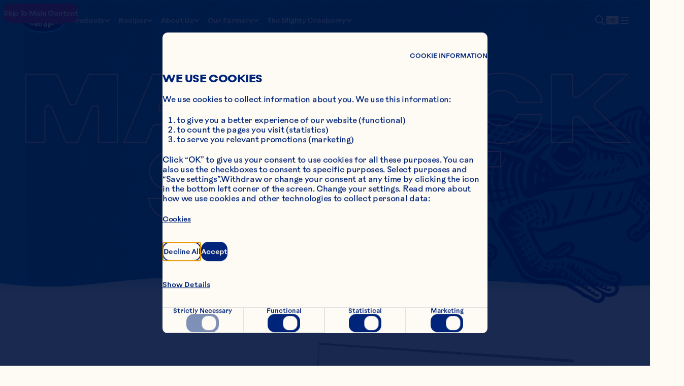

--- FILE ---
content_type: text/css; charset=UTF-8
request_url: https://www.oceanspray.com.vi/_next/static/css/1426caaf06b99b4d.css
body_size: 12905
content:
.grid_grid__kcw2v{--size-grid-spacing-min:27.5;--size-grid-spacing-max:80;--size-grid-width-min:375;--size-grid-width-max:1440;--content-width-min:320;--content-width-max:1280;display:flex;max-width:85.3333333333%;margin:0 auto;gap:clamp(1rem,2.25vw + .4718rem,2.5rem)}@media(orientation:landscape){.grid_grid__kcw2v{max-width:88.8888888889%}}.grid_grid--type--intrinsic__avjhj{display:grid;grid-auto-flow:row;grid-template-columns:repeat(auto-fit,minmax(min(2.5rem,100%),1fr))}.grid_grid--type--flexible__Iy2wS{display:grid;grid-auto-flow:row;grid-template-columns:repeat(6,1fr)}@media(orientation:landscape){.grid_grid--type--flexible__Iy2wS{grid-template-columns:repeat(12,1fr)}}.module-wrapper_module-wrapper__jQrVK{position:relative}.module-wrapper_module-wrapper__jQrVK[data-bg-color=white-cranberry]{background-color:#feb9b5}.module-wrapper_module-wrapper__jQrVK[data-module-id=module-utility-script-embed-linked-in-latest-post]{background-color:#fefbf4}.rich-text_rich-text__XoFQ5{white-space:pre-wrap}.rich-text_rich-text__XoFQ5>*{-webkit-margin-before:0;margin-block-start:0;-webkit-margin-after:4.8rem;margin-block-end:4.8rem;-webkit-margin-after:min(5.3333333333vw,4.8rem);margin-block-end:min(5.3333333333vw,4.8rem)}.rich-text_rich-text__XoFQ5>:last-child{-webkit-margin-after:0;margin-block-end:0}@media(orientation:landscape){.rich-text_rich-text__XoFQ5>*{-webkit-margin-after:1.5rem;margin-block-end:1.5rem;-webkit-margin-after:min(1.6666666667vw,1.5rem);margin-block-end:min(1.6666666667vw,1.5rem)}}.rich-text_rich-text__XoFQ5 :is(h1,h2,h3,h4,h5,h6){-webkit-margin-after:5.76rem;margin-block-end:5.76rem;-webkit-margin-after:min(6.4vw,5.76rem);margin-block-end:min(6.4vw,5.76rem)}.rich-text_rich-text__XoFQ5 :is(h1,h2,h3,h4,h5,h6):not(:first-child){-webkit-margin-before:9.6rem;margin-block-start:9.6rem;-webkit-margin-before:min(10.6666666667vw,9.6rem);margin-block-start:min(10.6666666667vw,9.6rem)}@media(orientation:landscape){.rich-text_rich-text__XoFQ5 :is(h1,h2,h3,h4,h5,h6):not(:first-child){-webkit-margin-before:3.75rem;margin-block-start:3.75rem;-webkit-margin-before:min(4.1666666667vw,3.75rem);margin-block-start:min(4.1666666667vw,3.75rem)}}@media(orientation:landscape){.rich-text_rich-text__XoFQ5 :is(h1,h2,h3,h4,h5,h6){-webkit-margin-after:1.5rem;margin-block-end:1.5rem;-webkit-margin-after:min(1.6666666667vw,1.5rem);margin-block-end:min(1.6666666667vw,1.5rem)}}.rich-text_rich-text__XoFQ5 a:active{color:#097caa}.rich-text_rich-text__XoFQ5 a:visited{color:inherit}.rich-text_rich-text__XoFQ5 a:focus-visible{border-radius:1.44rem;border-radius:min(1.6vw,1.44rem);outline:.0625rem solid currentcolor;outline-offset:.3125rem}@media(orientation:landscape){.rich-text_rich-text__XoFQ5 a:focus-visible{border-radius:.375rem;border-radius:min(.4166666667vw,.375rem)}}.rich-text_rich-text__XoFQ5 ul{list-style-type:disc}.rich-text_rich-text__XoFQ5 ol{list-style-type:decimal}.rich-text_rich-text__XoFQ5 blockquote{padding-inline:7.68rem;padding-inline:min(8.5333333333vw,7.68rem)}@media(orientation:landscape){.rich-text_rich-text__XoFQ5 blockquote{padding-inline:2rem;padding-inline:min(2.2222222222vw,2rem)}}.rich-text_rich-text__XoFQ5 sub,.rich-text_rich-text__XoFQ5 sup{position:relative;vertical-align:baseline}.rich-text_rich-text__XoFQ5 sup{top:-.4em}.rich-text_rich-text__XoFQ5 sub{top:.4em}.rich-text_rich-text__XoFQ5 b{font-weight:800}.rich-text_rich-text__XoFQ5 hr{border:.0625rem solid #e3e3e3;margin-block:4.8rem;margin-block:min(5.3333333333vw,4.8rem)}@media(orientation:landscape){.rich-text_rich-text__XoFQ5 hr{margin-block:1.5rem;margin-block:min(1.6666666667vw,1.5rem)}}.caret_rotate-up___55Z_{transform:rotate(0deg)}.caret_rotate-right__6EwGJ{transform:rotate(90deg)}.caret_rotate-down___XGzl{transform:rotate(180deg)}.caret_rotate-left__8pqlf{transform:rotate(-90deg)}.background-image_background-image__container__PCDd7{--bg-width:41vw;position:absolute;z-index:100;top:var(--header-height);right:0;width:var(--bg-width);max-width:var(--bg-image-container);height:calc(100% - var(--header-height))}.background-image_background-image__container__PCDd7:before{position:absolute;top:0;left:calc(var(--inline-translate)*-1);width:100%;height:100%;background-image:var(--background-image);background-size:cover;content:"";-webkit-mask-image:url(/_next/static/media/submenu-image-texture.0fa1a8e5.webp);mask-image:url(/_next/static/media/submenu-image-texture.0fa1a8e5.webp);-webkit-mask-repeat:no-repeat;mask-repeat:no-repeat;-webkit-mask-size:cover;mask-size:cover}.background-image_background-image__container__PCDd7.background-image_campaign-full-size__gIrXB{position:relative;width:100%}.background-image_background-image__container__PCDd7.background-image_campaign-full-size__gIrXB img{max-height:810px}@media(orientation:portrait){.background-image_background-image__container__PCDd7.background-image_campaign-full-size__gIrXB{position:relative;width:100%;height:115.2rem;height:min(128vw,115.2rem)}}@media(orientation:portrait)and (orientation:landscape){.background-image_background-image__container__PCDd7.background-image_campaign-full-size__gIrXB{height:18rem;height:min(20vw,18rem)}}.background-image_background-image__image__vtaj7.background-image_background-image__image__vtaj7{height:100%}.background-image_background-image__submenu__vaPgk{top:0;height:100%;animation:background-image_fade-in__fEz57 .6s cubic-bezier(.5,0,0,1)}.background-image_background-image__submenu__vaPgk:after{position:absolute;z-index:1;width:100%;background-color:rgba(0,0,0,.3);content:"";inset:0}@keyframes background-image_fade-in__fEz57{0%{opacity:0}to{opacity:1}}.header_header__SO7bW{--header-height:5rem;--bg-image-container:640px;--inline-translate:11%;--color-text-light:var(--nav-text-color,#fefbf4);--nav-icon-color:var(--color-text-light);--color-hover-text-dark:var( --nav-text-hover-color,#00247a );--color-hover-background-light:var( --nav-hover-background-color,#fefbf4 );position:fixed;z-index:900;width:100vw;height:var(--header-height);background-color:transparent;color:var(--color-text-light);inset:0;transition:transform .6s cubic-bezier(.5,0,0,1),background-color 1s cubic-bezier(.5,0,0,1)}.header_header__SO7bW[data-state=true],.header_header__SO7bW[data-theme=dark]{--nav-text-color:#00247a;--nav-text-hover-color:#fefbf4;--nav-hover-background-color:#00247a}.header_header__SO7bW[data-hidden=true]{transform:translateY(-100%)}@media print{.header_header__SO7bW{display:none}}.header_header--scrolling-up__50Pto{background-color:#fefbf4}.header_header__grid__Szp_K{position:relative;display:flex;width:100%;height:100%;align-items:center;justify-content:space-between;margin:0 auto;max-width:clamp(23.4375rem,100vw + 0rem,90rem)}.header_header__grid--padding-x__JNJaD{padding-left:clamp(1.75rem,1.13vw + 1.4859rem,2.5rem);padding-right:clamp(1.75rem,1.13vw + 1.4859rem,2.5rem)}.header_header__primary__A7fFh{display:flex;align-items:center;column-gap:clamp(.625rem,3.66vw + -.2333rem,3.0625rem)}.header_header__primary-nav__yzHnV{flex-grow:1}@media(orientation:portrait){.header_header__primary-nav__yzHnV{display:none}}.header_header__primary-nav-list__ztndB{position:relative;z-index:900;display:flex;align-items:center;padding:0;margin:0;column-gap:.5rem;list-style:none}.header_header__primary-nav-list__ztndB>li[data-active=true]>:is(button,a){background-color:var(--color-hover-background-light);color:var(--color-hover-text-dark);transform:rotate(-2deg);transition:color .6s cubic-bezier(.5,0,0,1),background-color .6s cubic-bezier(.5,0,0,1)}.header_header__primary-nav-trigger__gjsMI{display:flex;align-items:center;justify-content:space-between;padding:.625rem .5rem;border:none;border-radius:.375rem;margin:0;-webkit-appearance:none;-moz-appearance:none;appearance:none;background-color:transparent;color:var(--color-text-light);column-gap:.3125rem;cursor:pointer;font-family:inherit;font-style:normal;font-weight:500;letter-spacing:-.02em;line-height:1;text-decoration:none;text-transform:capitalize;transition:color .6s cubic-bezier(.5,0,0,1),background-color .6s cubic-bezier(.5,0,0,1);font-size:3.84rem;font-size:min(4.2666666667vw,3.84rem)}.header_header__primary-nav-trigger__gjsMI:hover,.header_header__primary-nav-trigger__gjsMI[data-state=open]{background-color:var(--color-hover-background-light);color:var(--color-hover-text-dark);transform:rotate(-2deg);transition:color .6s cubic-bezier(.5,0,0,1),background-color .6s cubic-bezier(.5,0,0,1)}.header_header__primary-nav-trigger__gjsMI:focus-visible{border-radius:.375rem;outline:.0625rem solid currentcolor;outline-offset:.125rem}@media(orientation:landscape){.header_header__primary-nav-trigger__gjsMI{font-size:1rem;font-size:min(1.1111111111vw,1rem)}}.header_header__primary-nav-trigger--caret__iof7v{transition:transform .6s cubic-bezier(.5,0,0,1)}[data-state=open] .header_header__primary-nav-trigger--caret__iof7v{transform:rotate(0deg)}.header_header__primary-nav-content__m737t{width:100%;height:-moz-fit-content;height:fit-content;padding-top:var(--header-height);background-color:#fefbf4;background-image:url(/_next/static/media/container-texture-1_5x.1462dfd6.webp);background-repeat:no-repeat;background-size:cover}.header_header__primary-nav-content__m737t:after{position:absolute;left:0;width:100%;height:1.625rem;background-image:url(/_next/static/media/container-bottom-texture.47709be5.webp);background-repeat:no-repeat;content:""}.header_header__utility___Es6n{display:flex}.header_header__utility-nav__F2p4n{flex-shrink:1}.header_header__utility-nav-list__ZRs9X{position:relative;z-index:900;display:flex;align-items:center;padding:0;margin:0;column-gap:.5rem;list-style:none}@media(orientation:portrait){.header_header__utility-nav-list__ZRs9X>li:not(:first-child,:last-child){display:none}}@media(orientation:landscape){.header_header__utility-nav-list__ZRs9X>li:is(:last-child){display:none}}.header_header__utility-nav-icon__3Yjz6{--nav-icon-color:var(--nav-text-color,#fefbf4);display:block;width:1.5rem;height:1.5rem;padding:0;border:none;border-radius:0;margin:0;-webkit-appearance:none;-moz-appearance:none;appearance:none;background-color:transparent;color:var(--nav-icon-color);cursor:pointer;transition:color .6s cubic-bezier(.5,0,0,1),background-color .6s cubic-bezier(.5,0,0,1)}.header_header__utility-nav-icon__3Yjz6:visited{color:var(--nav-icon-color)}.header_header__utility-nav-icon__3Yjz6:focus-visible{border-radius:.375rem;outline:.0625rem solid currentcolor;outline-offset:.125rem}.header_header__utility-nav-icon__3Yjz6 svg{display:block;pointer-events:none}.header_header__store-locator__ylBUu{display:flex}.header_header__viewport-menu__0zfuU{position:absolute;z-index:800;top:0;left:0;display:flex;width:100%;height:100vh;justify-content:center;padding-bottom:13.625rem;background-color:rgba(0,18,61,.9)}.header_header__mobile-overlay__IMLGB{position:fixed;z-index:900;background-color:rgba(0,18,61,.9);inset:0}@media(orientation:landscape){.header_header__mobile-overlay__IMLGB{display:none}}.header_header__mobile-content__Kl1Iy{width:100%;height:100svh;padding-bottom:2.5rem;background-color:#fefbf4;background-image:url(/_next/static/media/m-container-texture.963a963e.webp);background-position:0 20px;background-repeat:no-repeat;background-size:100% 98%;overflow-y:auto}.header_header__mobile__NnLUB{display:flex;width:100%;height:5rem;align-items:center;justify-content:space-between}.header_header__mobile-close__78gHN{position:absolute;z-index:900;top:0;display:flex;height:5rem;align-items:center;right:clamp(1.75rem,1.13vw + 1.4859rem,2.5rem)}.header_header__mobile-nav-list__cz9XH{display:flex;flex-direction:column;align-items:flex-start;padding:0;margin:0;list-style-type:none}.header_header__mobile-nav-list-item__7HLIM{width:100%;padding:2.5rem 0;border-bottom:2px solid #e3e3e3}.header_header__mobile-nav-list-item__7HLIM:is(:last-child){border-bottom:0}.header_header__mobile-nav-list-item__7HLIM>h2{padding-bottom:2rem}.header_header__mobile-nav-trigger__KPhMN{padding:0;font-family:var(--font-rauschen-b);font-weight:900;letter-spacing:0;line-height:.9;text-transform:uppercase;font-size:7.44rem;font-size:min(8.2666666667vw,7.44rem)}.header_header__mobile-nav-trigger__KPhMN:hover{border-radius:initial;background-color:initial;color:inherit;transform:none}@media(orientation:landscape){.header_header__mobile-nav-trigger__KPhMN{font-size:3.375rem;font-size:min(3.75vw,3.375rem);letter-spacing:.02em}}.header_header__mobile-utility__COIRE{padding-top:2.5rem}.header_header__mobile-utility__COIRE .header_header__utility-nav-list__ZRs9X{flex-direction:column;align-items:flex-start;row-gap:.75rem}@media(orientation:portrait){.header_header__mobile-utility__COIRE .header_header__utility-nav-list__ZRs9X>li:is(:first-child,:last-child){display:none}.header_header__mobile-utility__COIRE .header_header__utility-nav-list__ZRs9X>li:not(:first-child,:last-child){display:initial;width:100%}}@media(orientation:landscape){.header_header__mobile-utility__COIRE .header_header__utility-nav-list__ZRs9X>li:is(:first-child,:last-child){display:none}}.header_header__mobile-utility__COIRE .header_header__utility-nav-icon__3Yjz6{--nav-text-color:#00247a;display:inline-flex;width:100%;align-items:center;justify-content:flex-start;column-gap:.625rem;text-decoration:none}.header_header__mobile-utility__COIRE .header_header__utility-nav-icon__3Yjz6>span{position:static;overflow:visible;width:auto;height:auto;background:transparent;clip:auto;-webkit-clip-path:none;clip-path:none;font-family:var(--font-rauschen-b);font-size:1rem;font-style:normal;font-weight:500;letter-spacing:-.02em;line-height:1;text-transform:capitalize;white-space:normal}.header_header__mobile-utility__COIRE .header_header__utility-nav-icon__3Yjz6>svg{width:1.5rem;height:1.5rem}.header_header__mobile-overlay__IMLGB[data-state=open]{animation:header_fade-in__czx_O .6s cubic-bezier(.5,0,0,1)}.header_header__mobile-content__Kl1Iy[data-state=open],.header_header__viewport-menu__0zfuU[data-state=open]{animation:header_slide-down__r3M2e .6s cubic-bezier(.5,0,0,1)}.header_header__mobile-overlay__IMLGB[data-state=closed],.header_header__viewport-menu__0zfuU[data-state=closed]{animation:header_slide-up__MtvSG .6s cubic-bezier(.5,0,0,1)}@keyframes header_fade-in__czx_O{0%{opacity:0}to{opacity:1}}@keyframes header_slide-down__r3M2e{0%{-webkit-clip-path:polygon(0 0,100% 0,100% 0,0 0);clip-path:polygon(0 0,100% 0,100% 0,0 0)}to{-webkit-clip-path:polygon(0 100%,100% 100%,100% 0,0 0);clip-path:polygon(0 100%,100% 100%,100% 0,0 0)}}@keyframes header_slide-up__MtvSG{0%{-webkit-clip-path:polygon(0 100%,100% 100%,100% 0,0 0);clip-path:polygon(0 100%,100% 100%,100% 0,0 0)}to{-webkit-clip-path:polygon(0 0,100% 0,100% 0,0 0);clip-path:polygon(0 0,100% 0,100% 0,0 0)}}.sub-menu-links_sub-menu-links--mobile__B8TYJ{display:flex;flex-direction:column;align-items:flex-start;padding:0;margin:0;list-style-type:none;row-gap:1.5rem}.sub-menu-links_sub-menu-links--mobile__B8TYJ>li a{font-family:var(--font-rauschen-b);font-weight:300;letter-spacing:-.02em;line-height:1;text-decoration:none;text-transform:capitalize;font-size:4.8rem;font-size:min(5.3333333333vw,4.8rem)}@media(orientation:landscape){.sub-menu-links_sub-menu-links--mobile__B8TYJ>li a{font-size:2.5rem;font-size:min(2.7777777778vw,2.5rem)}}.sub-menu-links_sub-menu-links--desktop__872td{z-index:200;display:flex;height:min(97vh - var(--header-height),731px);flex-direction:column;padding-bottom:0;animation-play-state:paused;counter-reset:item;grid-column:1/span 7;list-style:none;overflow-y:auto;pointer-events:none;-webkit-padding-before:14.4rem;padding-block-start:14.4rem;-webkit-padding-before:min(16vw,14.4rem);padding-block-start:min(16vw,14.4rem)}.sub-menu-links_sub-menu-links--desktop__872td>li{display:inline-flex;font-family:var(--font-rauschen-b);font-size:7.44rem;font-size:min(8.2666666667vw,7.44rem)}.sub-menu-links_sub-menu-links--desktop__872td>li,.sub-menu-links_sub-menu-links--desktop__872td>li>a{width:100%;align-items:center;justify-content:flex-start;font-style:normal;font-weight:900;letter-spacing:.02em;line-height:.9}.sub-menu-links_sub-menu-links--desktop__872td>li>a{display:flex;pointer-events:auto;text-decoration:none;text-transform:uppercase;transition:color .6s cubic-bezier(.5,0,0,1);padding-bottom:min(9.6vw,8.64rem);gap:10.56rem;gap:min(11.7333333333vw,10.56rem);color:transparent;-webkit-text-stroke-color:#00247a;-webkit-text-stroke-width:2px}@media(orientation:landscape){.sub-menu-links_sub-menu-links--desktop__872td>li>a{padding-bottom:min(2.5vw,2.25rem);gap:2.75rem;gap:min(3.0555555556vw,2.75rem)}}@supports not (-webkit-text-stroke:1px white){.sub-menu-links_sub-menu-links--desktop__872td>li>a{color:#00247a}}.sub-menu-links_sub-menu-links--desktop__872td>li:hover:before,.sub-menu-links_sub-menu-links--desktop__872td>li:hover>a,.sub-menu-links_sub-menu-links--desktop__872td>li>a[data-active]{color:#00247a}@media(orientation:landscape){.sub-menu-links_sub-menu-links--desktop__872td>li{font-size:3.375rem;font-size:min(3.75vw,3.375rem)}}.sub-menu-links_sub-menu-links--desktop__872td:hover>li:not(:hover)>a{color:transparent;transition:color .6s cubic-bezier(.5,0,0,1)}.sub-menu-links_sub-menu-links--desktop__872td:not(:hover)>li:has(a[data-active]):before{color:#00247a}@media(orientation:landscape){.sub-menu-links_sub-menu-links--desktop__872td{-webkit-padding-before:3.75rem;padding-block-start:3.75rem;-webkit-padding-before:min(4.1666666667vw,3.75rem);padding-block-start:min(4.1666666667vw,3.75rem)}}.sub-menu-links_sub-menu-links__number__n0BbV{flex-shrink:0;flex-basis:0rem;flex-basis:min(0vw,0rem)}@media(orientation:landscape){.sub-menu-links_sub-menu-links__number__n0BbV{flex-basis:4.875rem;flex-basis:min(5.4166666667vw,4.875rem)}}.sub-menu-links_sub-menu-links--toggle__bMKrY{display:inline-flex;width:1.5rem;height:1.5rem;align-items:center;justify-content:center;padding:0;border:none;border-radius:0;margin:0;-webkit-appearance:none;-moz-appearance:none;appearance:none;background-color:transparent;color:#00247a;cursor:pointer;pointer-events:all}.sub-menu-links_sub-menu-links--toggle__bMKrY svg{display:block;pointer-events:none}.sub-menu-links_sub-menu-links--toggle__bMKrY:focus-visible{position:relative;right:var(--inline-translate);overflow:visible;border-radius:.375rem;clip:auto;-webkit-clip-path:none;clip-path:none;white-space:normal;outline:.0625rem solid currentcolor;outline-offset:.125rem}.sub-menu-links_label-submenu__wrapper__B63uQ{--bg-width:45vw;position:absolute;z-index:900;top:var(--header-height);right:0;display:none;width:var(--bg-width);max-width:var(--bg-image-container);height:calc(100% - var(--header-height));place-content:center;pointer-events:visible}.sub-menu-links_label-submenu__wrapper--active__awmHg{display:flex}.sub-menu-links_label-submenu__list__ag_0P{z-index:200;display:inline-flex;overflow:scroll;width:100%;flex-direction:column;align-items:center;padding-top:3.75rem;padding-bottom:3.75rem;color:#00247a;gap:1.5rem;list-style:none}.sub-menu-links_label-submenu__list-item__Jo6nh{background:#fefbf4;max-width:55.68rem;max-width:min(61.8666666667vw,55.68rem)}@media(orientation:landscape){.sub-menu-links_label-submenu__list-item__Jo6nh{max-width:14.5rem;max-width:min(16.1111111111vw,14.5rem)}}.logo-container_logo-container__Dr7lQ{position:relative;z-index:900;flex-shrink:1;pointer-events:visible}.logo-container_logo-container__logo-link__xwBVo{display:block}.logo-container_logo-container__logo-link__xwBVo svg{pointer-events:none}.country-selector_country-selector__bH53C{width:100vw;height:100vh;padding:1rem 2rem}@media(orientation:landscape){.country-selector_country-selector__bH53C{width:min(88.887vw,80rem);height:min(93.95vh,47.5625rem)}}.country-selector_country-selector__title__T_And{text-align:left}.country-selector_country-selector__grid__BaFEi{display:flex;flex-direction:column;align-items:flex-start;justify-content:center}@media(orientation:landscape){.country-selector_country-selector__grid__BaFEi{display:block;width:100%;margin:0 auto;column-count:4;column-gap:1.875rem}}.country-selector_country-selector__column__6rR4v{display:inline-flex;flex-direction:column;align-items:flex-start;justify-content:flex-start;break-inside:avoid-column}.country-selector_country-selector__list__Uiwhi{display:flex;flex-direction:column;margin-bottom:1.75rem;gap:.875rem;list-style:none}.country-selector_country-selector__list__Uiwhi>li{display:flex;width:max-content;align-items:center;padding:0;margin:0}.country-selector_country-selector__list__Uiwhi>li>a{text-decoration:none}.country-selector_country-selector__separator__oUt9a{margin-right:.375rem;margin-left:.375rem}.multi-product-carousel_multi-product-carousel__jbd9J{position:relative;display:flex;overflow:hidden;justify-content:center}.multi-product-carousel_multi-product-carousel__background__JCQrh{position:absolute;bottom:0;display:flex;width:110%;height:100%;align-items:center;background-blend-mode:soft-light;background-color:var(--mask-texture-background-color,#bd0b28);background-image:url(/images/texture-multi-product.webp);background-position:bottom;background-repeat:no-repeat;background-size:cover}@media(orientation:landscape){.multi-product-carousel_multi-product-carousel__background__JCQrh{display:block;background-position:0 0}}.multi-product-carousel_single-product-carousel__background-heading__TtJI2{display:block;text-align:center;-webkit-user-select:none;-moz-user-select:none;user-select:none}.multi-product-carousel_multi-product-carousel__content__r05vG{position:relative;z-index:100;display:flex;width:100%;flex-direction:column;padding-top:clamp(5rem,6.57vw + 3.4595rem,9.375rem);padding-bottom:clamp(3.125rem,6.57vw + 1.5845rem,7.5rem)}.multi-product-carousel_multi-product-carousel__content-heading___Md5_{display:grid;grid-gap:clamp(1.5rem,.75vw + 1.3239rem,2rem);gap:clamp(1.5rem,.75vw + 1.3239rem,2rem);margin-bottom:clamp(2.5rem,2.82vw + 1.8398rem,4.375rem)}.multi-product-carousel_multi-product-carousel__content-heading-text__IRPCx{text-align:center}.multi-product-carousel_multi-product-carousel__content-cta__CPQ9_{width:-moz-fit-content;width:fit-content;margin:auto}.multi-product-carousel_multi-product-carousel__content-slider__Hg57r{overflow:hidden}.multi-product-carousel_multi-product-carousel__product-card-wrapper__akvKJ{max-width:18.125rem;margin:0 auto}@media(orientation:landscape){.multi-product-carousel_multi-product-carousel__slide__6QpkR:first-child{-webkit-margin-start:auto;margin-inline-start:auto}.multi-product-carousel_multi-product-carousel__slide__6QpkR:last-child{-webkit-margin-end:auto;margin-inline-end:auto}}.ugc-carousel_ugc-carousel__l_gaM{position:relative;overflow-x:clip}.ugc-carousel_ugc-carousel__l_gaM:after{position:absolute;z-index:100;top:0;left:0;width:100%;height:100%;background-image:url(/images/ugc-carousel-texture.webp);background-position:50%;background-size:cover;content:"";mix-blend-mode:multiply}@media(orientation:landscape){.ugc-carousel_ugc-carousel__l_gaM:after{top:-3.25rem;height:calc(100% + 3.25rem);background-position:top}}.ugc-carousel_ugc-carousel__wave__zVZuC{position:absolute;z-index:200;top:-4.375rem;right:0;width:206.9333333333vw;height:75.2vw;background-color:#0062bd;-webkit-mask-image:url(/images/illustration-wave.webp);mask-image:url(/images/illustration-wave.webp);-webkit-mask-position:89.3333333333vw top;mask-position:89.3333333333vw top;-webkit-mask-repeat:no-repeat;mask-repeat:no-repeat;-webkit-mask-size:contain;mask-size:contain}@media(orientation:landscape){.ugc-carousel_ugc-carousel__wave__zVZuC{top:-3.25rem;width:127.4305555556vw;height:47.0138888889vw;-webkit-mask-position:33.3333333333vw top;mask-position:33.3333333333vw top;-webkit-mask-size:cover;mask-size:cover}}.ugc-carousel_ugc-carousel__container__r0E_J{position:relative;z-index:300;overflow:hidden}.ugc-carousel_ugc-carousel__content-container__ZR7Ue{padding:12.5rem 0 6rem}@media(orientation:landscape){.ugc-carousel_ugc-carousel__content-container__ZR7Ue{padding:23.25rem 0 12.5rem}}.ugc-carousel_ugc-carousel__heading-container__7Q72i{position:relative;z-index:100;display:flex}.ugc-carousel_ugc-carousel__content-block__algYa{display:flex;flex-direction:column;align-items:center;margin:0 1.75rem;gap:1.5rem}@media(orientation:landscape){.ugc-carousel_ugc-carousel__content-block__algYa{width:43.0555555556vw;margin:0 auto;gap:2rem}}.ugc-carousel_ugc-carousel__heading__eJKTK{text-align:center}.ugc-carousel_ugc-carousel__sub-heading__ognko{width:100%;letter-spacing:-.06em;text-align:center;text-transform:uppercase}.ugc-carousel_ugc-carousel__body-text__iFIZr{text-align:center}.ugc-carousel_ugc-carousel__cta__JWQcY{width:-moz-fit-content;width:fit-content}.ugc-carousel_ugc-carousel__swiper-container____nGO{position:relative;z-index:200;top:-7.0671378092vw;height:auto}.ugc-carousel_ugc-carousel__swiper-container____nGO .ugc-carousel_ugc-carousel__swiper__MQfjY{overflow:visible}.ugc-carousel_ugc-carousel__swiper-container____nGO .ugc-carousel_ugc-carousel__swiper-navigation-container__e9Qrn{position:absolute;z-index:100;top:0;display:grid;width:100%;height:100%;align-items:center;margin:0;grid-template-columns:repeat(3,1fr);pointer-events:none}.ugc-carousel_ugc-carousel__swiper-container____nGO .ugc-carousel_ugc-carousel__swiper-navigation__DXMzN{justify-content:space-between;grid-column:2/2}.ugc-carousel_ugc-carousel__swiper-container____nGO .ugc-carousel_ugc-carousel__swiper-pagination__TcVwn{margin:2.5rem 0}.ugc-carousel_ugc-carousel__slide--active__Pn5dx{transition:transform .3s ease-out}.ugc-carousel_ugc-carousel__slide--prev__VfYwf{transform:scale(.725) translate(-30%,10%) rotate(-10deg)!important;transition:transform .3s ease-out}.ugc-carousel_ugc-carousel__slide--next__ITTF6{transform:scale(.725) translate(30%,10%) rotate(10deg)!important;transition:transform .3s ease-out}.ugc-carousel_ugc-carousel__slide--next-next__uqFhg{transform:scale(.725) translate(30%,50%) rotate(25deg)!important;transition:transform .3s ease-out}.ugc-carousel_ugc-carousel__slide--prev-prev__TZg0e{transform:scale(.725) translate(-30%,50%) rotate(-25deg)!important;transition:transform .3s ease-out}.category-routing-marquee_category-routing-marquee__KeQKY{overflow:hidden}.category-routing-marquee_category-routing-marquee__container__bKIds{position:relative;display:flex;flex-direction:column;background-color:var(--background-color,#00247a);row-gap:4.8rem;row-gap:min(5.3333333333vw,4.8rem);padding-top:min(12.8vw,11.52rem);padding-bottom:min(12.8vw,11.52rem)}.category-routing-marquee_category-routing-marquee__container__bKIds:after{position:absolute;z-index:100;top:0;left:0;width:100%;height:100%;background-image:url(/images/tiled-background-texture.webp);background-size:cover;content:"";pointer-events:none}@media(orientation:landscape){.category-routing-marquee_category-routing-marquee__container__bKIds{row-gap:2.25rem;row-gap:min(2.5vw,2.25rem);padding-top:min(12.5vw,11.25rem);padding-bottom:min(12.5vw,11.25rem)}}.category-routing-marquee_category-routing-marquee__list__G6QZI{--offset-for-visibility:0px;display:flex;flex-direction:column;list-style-type:none;row-gap:1.25rem}.category-routing-marquee_category-routing-marquee__list__G6QZI :last-child:not(:only-child){display:none}@media(orientation:landscape){.category-routing-marquee_category-routing-marquee__list__G6QZI{position:relative;display:flex;flex-direction:row;row-gap:unset;transition:all .6s cubic-bezier(.5,0,0,1)}.category-routing-marquee_category-routing-marquee__list__G6QZI:first-of-type{transform:translateX(calc(-40% + var(--offset-for-visibility)))}.category-routing-marquee_category-routing-marquee__list__G6QZI:nth-of-type(2){transform:translateX(calc(-5% + var(--offset-for-visibility)))}.category-routing-marquee_category-routing-marquee__list__G6QZI:nth-of-type(3){transform:translateX(calc(-9% + var(--offset-for-visibility)))}.category-routing-marquee_category-routing-marquee__list__G6QZI:is(.category-routing-marquee_category-routing-marquee__list--centered__6_7Wo){justify-content:center;transform:none}.category-routing-marquee_category-routing-marquee__list__G6QZI :last-child:not(:only-child){display:inline}.category-routing-marquee_category-routing-marquee__list__G6QZI:not(:last-of-type){margin-bottom:.9375rem}}@media(orientation:landscape)and (orientation:landscape){.category-routing-marquee_category-routing-marquee__list__G6QZI:not(:last-of-type){margin-bottom:2.375rem}}.category-routing-marquee_category-routing-marquee__title__ILgEw{text-decoration:none;text-wrap:nowrap}@media(hover:hover)and (pointer:fine){.category-routing-marquee_category-routing-marquee__title__ILgEw{transition:color .6s}[data-theme=light] .category-routing-marquee_category-routing-marquee__title__ILgEw:hover{color:#00247a}[data-theme=dark] .category-routing-marquee_category-routing-marquee__title__ILgEw:hover{color:#fefbf4}}.category-routing-marquee_category-routing-marquee__marker__nk7Pg{display:none;padding:0 1.25rem;pointer-events:none;-webkit-text-fill-color:transparent}[data-theme=light] .category-routing-marquee_category-routing-marquee__marker__nk7Pg{-webkit-text-stroke-color:#00247a}[data-theme=dark] .category-routing-marquee_category-routing-marquee__marker__nk7Pg{-webkit-text-stroke-color:#fefbf4}@media(orientation:landscape){.category-routing-marquee_category-routing-marquee__marker__nk7Pg{display:inline}}.evergreen-text_evergreen-text__2nTSx{position:relative}.evergreen-text_evergreen-text__2nTSx:after{position:absolute;z-index:100;top:0;left:0;width:100%;height:100%;background-image:url(/images/evergreen-text-texture.webp);background-position:8% 50%;background-size:min(250vw,2880px);content:"";mix-blend-mode:multiply}@media(orientation:landscape){.evergreen-text_evergreen-text__2nTSx:after{height:calc(100% + 88px);background-position:50%;background-size:cover}}.evergreen-text_evergreen-text__illustration__T6Rqt{position:absolute;z-index:200;top:max(-10vw,-48px);left:0;width:80.5333333333%;height:88.3495145631%;background-color:#feb9b5;-webkit-mask-position:max(-41vw,-156px) max(-10vw,-48px);mask-position:max(-41vw,-156px) max(-10vw,-48px);-webkit-mask-repeat:no-repeat;mask-repeat:no-repeat;-webkit-mask-size:contain;mask-size:contain;transform:translateX(var(--block-translate))}[data-bg-color=cream] .evergreen-text_evergreen-text__illustration__T6Rqt,[data-bg-color=gold] .evergreen-text_evergreen-text__illustration__T6Rqt,[data-bg-color=gray] .evergreen-text_evergreen-text__illustration__T6Rqt,[data-bg-color=light-gray] .evergreen-text_evergreen-text__illustration__T6Rqt,[data-bg-color=lilac] .evergreen-text_evergreen-text__illustration__T6Rqt,[data-bg-color=off-white] .evergreen-text_evergreen-text__illustration__T6Rqt,[data-bg-color=white-cranberry] .evergreen-text_evergreen-text__illustration__T6Rqt{background-color:#fefbf4!important}[data-bg-color=bright-red][data-theme=dark] .evergreen-text_evergreen-text__illustration__T6Rqt,[data-bg-color=cerulean-blue][data-theme=dark] .evergreen-text_evergreen-text__illustration__T6Rqt,[data-bg-color=cyan][data-theme=dark] .evergreen-text_evergreen-text__illustration__T6Rqt,[data-bg-color=dark-gray][data-theme=dark] .evergreen-text_evergreen-text__illustration__T6Rqt,[data-bg-color=dark-green][data-theme=dark] .evergreen-text_evergreen-text__illustration__T6Rqt,[data-bg-color=dark-red][data-theme=dark] .evergreen-text_evergreen-text__illustration__T6Rqt,[data-bg-color=deep-navy][data-theme=dark] .evergreen-text_evergreen-text__illustration__T6Rqt,[data-bg-color=green][data-theme=dark] .evergreen-text_evergreen-text__illustration__T6Rqt,[data-bg-color=magenta][data-theme=dark] .evergreen-text_evergreen-text__illustration__T6Rqt,[data-bg-color=maroon][data-theme=dark] .evergreen-text_evergreen-text__illustration__T6Rqt,[data-bg-color=navy][data-theme=dark] .evergreen-text_evergreen-text__illustration__T6Rqt,[data-bg-color=off-white][data-theme=light] .evergreen-text_evergreen-text__illustration__T6Rqt,[data-bg-color=red][data-theme=dark] .evergreen-text_evergreen-text__illustration__T6Rqt,[data-bg-color=terracotta][data-theme=dark] .evergreen-text_evergreen-text__illustration__T6Rqt{background-color:#feb9b5!important}@media(orientation:landscape){.evergreen-text_evergreen-text__illustration__T6Rqt{top:0;width:33.125%;height:115.2897657213%;-webkit-mask-position:110%;mask-position:110%;-webkit-mask-size:cover;mask-size:cover}}.evergreen-text_evergreen-text__cranberry-branch__CxFV7{-webkit-mask-image:url(/images/woodcut-cranberry-bunch-vertical-dark-background.webp);mask-image:url(/images/woodcut-cranberry-bunch-vertical-dark-background.webp)}.evergreen-text_evergreen-text__whisk__8_hnm{top:-10%;left:-35%;width:93.8666666667%;height:107.7669902913%;-webkit-mask-image:url(/images/whisk.webp);mask-image:url(/images/whisk.webp);-webkit-mask-position:100%;mask-position:100%;-webkit-mask-size:contain;mask-size:contain;rotate:-44deg}@media(orientation:landscape){.evergreen-text_evergreen-text__whisk__8_hnm{top:20%;left:-20%;width:48.6111111111%;height:65.9679408138%}}.evergreen-text_evergreen-text__frog__thGF8{top:-25%;left:-35%;width:93.8666666667%;height:107.7669902913%;-webkit-mask-image:url(/images/frog.webp);mask-image:url(/images/frog.webp);-webkit-mask-position:100%;mask-position:100%;-webkit-mask-size:contain;mask-size:contain;rotate:-25deg}@media(orientation:landscape){.evergreen-text_evergreen-text__frog__thGF8{top:20%;left:-20%;width:48.6111111111%;height:65.9679408138%}}.evergreen-text_evergreen-text__can__L8TzE{top:-10%;left:-30%;width:67.2%;height:88.3495145631%;-webkit-mask-image:url(/images/can.webp);mask-image:url(/images/can.webp);-webkit-mask-position:100%;mask-position:100%;-webkit-mask-size:contain;mask-size:contain;rotate:20deg}@media(orientation:landscape){.evergreen-text_evergreen-text__can__L8TzE{top:0;left:-30%;width:52.0833333333%;height:78.2983970407%}}.evergreen-text_evergreen-text__juicebottle__Ljb73{top:0;left:-40%;width:67.2%;height:88.3495145631%;-webkit-mask-image:url(/images/juice_bottle.webp);mask-image:url(/images/juice_bottle.webp);-webkit-mask-position:100%;mask-position:100%;-webkit-mask-size:contain;mask-size:contain;rotate:10deg}@media(orientation:landscape){.evergreen-text_evergreen-text__juicebottle__Ljb73{top:0;left:-30%;width:52.0833333333%;height:78.2983970407%}}.evergreen-text_evergreen-text__leaf__j2FAt{top:-20%;left:-20%;width:67.2%;height:88.3495145631%;-webkit-mask-image:url(/images/leaf.webp);mask-image:url(/images/leaf.webp);-webkit-mask-position:100%;mask-position:100%;-webkit-mask-size:contain;mask-size:contain;rotate:10deg}@media(orientation:landscape){.evergreen-text_evergreen-text__leaf__j2FAt{top:20%;left:-10%;width:38.1944444444%;height:41.30702836%}}.evergreen-text_evergreen-text__wave__ZRtjq{top:-15%;left:-60%;width:120.5333333333%;height:68.932038835%;-webkit-mask-image:url(/images/wave.webp);mask-image:url(/images/wave.webp);-webkit-mask-position:100%;mask-position:100%;-webkit-mask-size:contain;mask-size:contain;rotate:0deg}@media(orientation:landscape){.evergreen-text_evergreen-text__wave__ZRtjq{top:15%;left:-20%;width:52.0833333333%;height:53.6374845869%}}.evergreen-text_evergreen-text__bowl__wIaLx{top:-20%;left:-20%;width:67.2%;height:88.3495145631%;-webkit-mask-image:url(/images/bowl.webp);mask-image:url(/images/bowl.webp);-webkit-mask-position:100%;mask-position:100%;-webkit-mask-size:contain;mask-size:contain;rotate:10deg}@media(orientation:landscape){.evergreen-text_evergreen-text__bowl__wIaLx{top:20%;left:-10%;width:38.1944444444%;height:41.30702836%}}.evergreen-text_evergreen-text__cranberriesbunch__O944A{top:-10%;left:-20%;width:67.2%;height:88.3495145631%;-webkit-mask-image:url(/images/cranberries_bunch.webp);mask-image:url(/images/cranberries_bunch.webp);-webkit-mask-position:100%;mask-position:100%;-webkit-mask-size:contain;mask-size:contain;rotate:-20deg}@media(orientation:landscape){.evergreen-text_evergreen-text__cranberriesbunch__O944A{top:20%;left:-25%;width:52.0833333333%;height:65.9679408138%}}.evergreen-text_evergreen-text__cranberriessingle__qTQaO{top:-15%;left:-20%;width:67.2%;height:88.3495145631%;-webkit-mask-image:url(/images/cranberries_single.webp);mask-image:url(/images/cranberries_single.webp);-webkit-mask-position:100%;mask-position:100%;-webkit-mask-size:contain;mask-size:contain;rotate:-5deg}@media(orientation:landscape){.evergreen-text_evergreen-text__cranberriessingle__qTQaO{top:20%;left:-30%;width:52.0833333333%;height:53.6374845869%}}.evergreen-text_evergreen-text__cranberriesthree__Pxw2Z{top:-10%;left:-20%;width:67.2%;height:88.3495145631%;-webkit-mask-image:url(/images/cranberries_three.webp);mask-image:url(/images/cranberries_three.webp);-webkit-mask-position:100%;mask-position:100%;-webkit-mask-size:contain;mask-size:contain;rotate:10deg}@media(orientation:landscape){.evergreen-text_evergreen-text__cranberriesthree__Pxw2Z{top:10%;left:-30%;width:52.0833333333%;height:65.9679408138%}}.evergreen-text_evergreen-text__measuringcup__AP3Q5{top:-20%;left:-20%;width:67.2%;height:88.3495145631%;-webkit-mask-image:url(/images/measuring_cup.webp);mask-image:url(/images/measuring_cup.webp);-webkit-mask-position:100%;mask-position:100%;-webkit-mask-size:contain;mask-size:contain}@media(orientation:landscape){.evergreen-text_evergreen-text__measuringcup__AP3Q5{top:10%;left:-10%;width:45.1388888889%;height:65.9679408138%}}.evergreen-text_evergreen-text__measuringspoon__PjImR{top:0;left:-20%;width:80.5333333333%;height:49.5145631068%;-webkit-mask-image:url(/images/measuring_spoon.webp);mask-image:url(/images/measuring_spoon.webp);-webkit-mask-position:100%;mask-position:100%;-webkit-mask-size:contain;mask-size:contain;rotate:-50deg}@media(orientation:landscape){.evergreen-text_evergreen-text__measuringspoon__PjImR{top:5%;left:-10%;width:45.1388888889%;height:65.9679408138%}}.evergreen-text_evergreen-text__spatula__C0JDH{top:0;left:-20%;width:80.5333333333%;height:49.5145631068%;-webkit-mask-image:url(/images/spatula.webp);mask-image:url(/images/spatula.webp);-webkit-mask-position:100%;mask-position:100%;-webkit-mask-size:contain;mask-size:contain;rotate:0deg}@media(orientation:landscape){.evergreen-text_evergreen-text__spatula__C0JDH{top:5%;left:-10%;width:45.1388888889%;height:65.9679408138%}}.evergreen-text_evergreen-text__spider__YgPi_{top:-20%;left:-20%;width:67.2%;height:88.3495145631%;-webkit-mask-image:url(/images/spider.webp);mask-image:url(/images/spider.webp);-webkit-mask-position:100%;mask-position:100%;-webkit-mask-size:contain;mask-size:contain;rotate:10deg}@media(orientation:landscape){.evergreen-text_evergreen-text__spider__YgPi_{top:20%;left:-10%;width:38.1944444444%;height:41.30702836%}}.evergreen-text_evergreen-text__turtle__yS9Us{top:-25%;left:-10%;width:67.2%;height:88.3495145631%;-webkit-mask-image:url(/images/turtle.webp);mask-image:url(/images/turtle.webp);-webkit-mask-position:100%;mask-position:100%;-webkit-mask-size:contain;mask-size:contain;rotate:20deg}@media(orientation:landscape){.evergreen-text_evergreen-text__turtle__yS9Us{top:20%;left:-5%;width:38.1944444444%;height:41.30702836%}}.evergreen-text_evergreen-text__vacuumpack__vctR0{top:0;left:-40%;width:67.2%;height:68.932038835%;-webkit-mask-image:url(/images/vacuum_pack.webp);mask-image:url(/images/vacuum_pack.webp);-webkit-mask-position:100%;mask-position:100%;-webkit-mask-size:contain;mask-size:contain;rotate:10deg}@media(orientation:landscape){.evergreen-text_evergreen-text__vacuumpack__vctR0{top:0;left:-30%;width:52.0833333333%;height:78.2983970407%}}.evergreen-text_evergreen-text__woodenspoon__u70vu{top:0;left:-20%;width:80.5333333333%;height:49.5145631068%;-webkit-mask-image:url(/images/wooden_spoon.webp);mask-image:url(/images/wooden_spoon.webp);-webkit-mask-position:100%;mask-position:100%;-webkit-mask-size:contain;mask-size:contain}@media(orientation:landscape){.evergreen-text_evergreen-text__woodenspoon__u70vu{top:5%;left:-10%;width:45.1388888889%;height:65.9679408138%}}.evergreen-text_evergreen-text__container__STpMd{position:relative;z-index:300;padding:7.5rem 0 6rem}@media(orientation:landscape){.evergreen-text_evergreen-text__container__STpMd{padding:12.5rem 0}}.evergreen-text_evergreen-text__content-container__9zeyn{display:flex;flex-direction:column;align-items:center;justify-content:center;text-align:center}.evergreen-text_evergreen-text__heading-container__GxiU3{position:relative}.evergreen-text_evergreen-text__body-text__aZINx,.evergreen-text_evergreen-text__heading__ToSfy{margin-bottom:1.5rem}@media(orientation:landscape){.evergreen-text_evergreen-text__body-text__aZINx,.evergreen-text_evergreen-text__heading__ToSfy{margin-bottom:2.5rem}}.evergreen-text_evergreen-text__heading__ToSfy{max-width:13.18ch}@supports(text-wrap:balance){.evergreen-text_evergreen-text__heading__ToSfy{text-wrap:balance}}@media(orientation:landscape){.evergreen-text_evergreen-text__heading__ToSfy{max-width:12.5ch}}.evergreen-text_evergreen-text__stamp__E_RHr{position:absolute;top:0;right:0;transform:translate(12%,-88%)}.evergreen-text_evergreen-text__stamp__E_RHr.evergreen-text_evergreen-text__stamp__E_RHr{width:min(26.6vw,150px);height:min(26.6vw,150px)}@media(orientation:landscape){.evergreen-text_evergreen-text__stamp__E_RHr{top:50%;right:0;transform:translate(66.666%,-50%)}}.evergreen-text_evergreen-text__body-text__aZINx{max-width:29.5ch}@supports(text-wrap:balance){.evergreen-text_evergreen-text__body-text__aZINx{text-wrap:balance}}@media(orientation:landscape){.evergreen-text_evergreen-text__body-text__aZINx{max-width:52ch}}.hero-story-driven_container__35WST{position:relative;overflow:hidden;padding-top:5.625rem;background:#bd0b28 url(/images/heroes/noise-0.webp);background-blend-mode:multiply;background-size:cover;color:#fefbf4;text-align:center}@media(orientation:landscape){.hero-story-driven_container__35WST{padding-top:7.5rem}}.hero-story-driven_wrapper__Mpqji{position:relative;padding-bottom:min(52.5333333333vw,47.28rem)}@media(orientation:landscape){.hero-story-driven_wrapper__Mpqji{padding-bottom:min(4.1666666667vw,3.75rem)}}.hero-story-driven_waves__xXnix{pointer-events:none}.hero-story-driven_waves__xXnix,.hero-story-driven_waves__xXnix:after,.hero-story-driven_waves__xXnix:before{position:absolute;bottom:0;left:0;width:100%;height:100%}.hero-story-driven_waves__xXnix:after,.hero-story-driven_waves__xXnix:before{background-position:center 0;background-repeat:repeat-x;background-size:100% 100%;content:"";opacity:0;transform:translateY(100%)}.hero-story-driven_waves__xXnix:before{z-index:1;bottom:-53%;background-image:url(/images/heroes/story-driven/wave-back.webp);background-size:100%}@media(orientation:landscape){.hero-story-driven_waves__xXnix:before{bottom:-40%}}.hero-story-driven_waves__xXnix:after{z-index:2;bottom:-25%;background-image:url(/images/heroes/story-driven/wave-middle.webp)}@media(orientation:landscape){.hero-story-driven_waves__xXnix:after{bottom:-23%}}.hero-story-driven_inner__1qN9h{position:relative;padding:0 1.75rem}@media(orientation:landscape){.hero-story-driven_inner__1qN9h{padding:0 5rem}}.hero-story-driven_heading-body-wrapper__QX_Hq{position:absolute;display:flex;width:100%;flex-direction:column;bottom:10.08rem;bottom:min(11.2vw,10.08rem);padding-bottom:min(0vw,0rem);row-gap:9.6rem;row-gap:min(10.6666666667vw,9.6rem)}html[lang=zh-CN] .hero-story-driven_heading-body-wrapper__QX_Hq{bottom:12rem;bottom:min(13.3333333333vw,12rem);padding-bottom:min(0vw,0rem);row-gap:33.6rem;row-gap:min(37.3333333333vw,33.6rem)}@media(orientation:landscape){html[lang=zh-CN] .hero-story-driven_heading-body-wrapper__QX_Hq{bottom:3.75rem;bottom:min(4.1666666667vw,3.75rem);padding-bottom:min(6.9444444444vw,6.25rem);row-gap:10.4375rem;row-gap:min(11.5972222222vw,10.4375rem)}.hero-story-driven_heading-body-wrapper__QX_Hq{bottom:3.75rem;bottom:min(4.1666666667vw,3.75rem);padding-bottom:min(2.9166666667vw,2.625rem);row-gap:4.1875rem;row-gap:min(4.6527777778vw,4.1875rem)}}.hero-story-driven_heading-element__0nW7C{margin:auto auto 0}.hero-story-driven_heading-element__0nW7C span{position:relative;display:inline-block;-webkit-clip-path:inset(0 0 100% 0);clip-path:inset(0 0 100% 0);transform:translateY(100%)}[lang=nl-NL] .hero-story-driven_heading-element__0nW7C{font-size:12rem;font-size:min(13.3333333333vw,12rem)}@media(orientation:landscape){[lang=nl-NL] .hero-story-driven_heading-element__0nW7C{font-size:7.5rem;font-size:min(8.3333333333vw,7.5rem)}}[lang=de-DE] .hero-story-driven_heading-element__0nW7C{padding:0 5%;text-wrap:balance;font-size:6.72rem;font-size:min(7.4666666667vw,6.72rem)}@media(orientation:landscape){[lang=de-DE] .hero-story-driven_heading-element__0nW7C{font-size:5rem;font-size:min(5.5555555556vw,5rem)}.hero-story-driven_heading-element__0nW7C{margin:auto}}.hero-story-driven_heading-word__R6hxa{position:relative;display:inline-block;-webkit-clip-path:inset(0 0 100% 0);clip-path:inset(0 0 100% 0);transform:translateY(100%)}.hero-story-driven_heading-next-row__onUUM{z-index:4}.hero-story-driven_body__UXfAO{width:100%}.hero-story-driven_body__UXfAO:before{position:absolute;z-index:4;bottom:-20%;left:0;width:100%;height:100%;background:url(/images/heroes/story-driven/wave-front.webp);background-position:center 0;background-repeat:repeat-x;background-size:200% 100%;content:"";opacity:0;transform:translateY(100%)}@media(orientation:landscape){.hero-story-driven_body__UXfAO:before{bottom:-47%;background-size:100%}}.hero-story-driven_text__VKKzj{position:relative;z-index:100;margin:0 auto 1.5rem;opacity:0;text-wrap:balance;transform:translateY(10%);padding-inline:6.72rem;padding-inline:min(7.4666666667vw,6.72rem)}@media(orientation:landscape){.hero-story-driven_text__VKKzj{padding-inline:0;padding-inline:min(0vw,0rem);max-width:38.75rem}}.hero-story-driven_button__MAfAR{opacity:0;transform:translateY(25%)}.hero-story-driven_container__35WST.hero-story-driven_is-ready__E7jMj .hero-story-driven_waves__xXnix:after,.hero-story-driven_container__35WST.hero-story-driven_is-ready__E7jMj .hero-story-driven_waves__xXnix:before{animation:hero-story-driven_fade-in__hwXue .5s cubic-bezier(.16,1,.3,1) forwards,hero-story-driven_translate-in__p6Lea .5s cubic-bezier(.16,1,.3,1) forwards}.hero-story-driven_container__35WST.hero-story-driven_is-ready__E7jMj .hero-story-driven_waves__xXnix:before{animation-delay:1.1s}.hero-story-driven_container__35WST.hero-story-driven_is-ready__E7jMj .hero-story-driven_waves__xXnix:after{animation-delay:1.05s}.hero-story-driven_container__35WST.hero-story-driven_is-ready__E7jMj .hero-story-driven_cranberries__SnUiA>*{animation:hero-story-driven_fade-in__hwXue 1s cubic-bezier(.16,1,.3,1) .5s forwards,hero-story-driven_translate-in__p6Lea 1s cubic-bezier(.16,1,.3,1) .5s forwards}.hero-story-driven_container__35WST.hero-story-driven_is-ready__E7jMj .hero-story-driven_image__uJNAH{animation:hero-story-driven_mask-in__67s0e 1s cubic-bezier(.16,1,.3,1) forwards}.hero-story-driven_container__35WST.hero-story-driven_is-ready__E7jMj .hero-story-driven_heading-word__R6hxa{animation:hero-story-driven_mask-in__67s0e 1s cubic-bezier(.16,1,.3,1) .1s forwards}.hero-story-driven_container__35WST.hero-story-driven_is-ready__E7jMj .hero-story-driven_heading-next-row__onUUM{animation-delay:.2s}.hero-story-driven_container__35WST.hero-story-driven_is-ready__E7jMj .hero-story-driven_body__UXfAO:before{animation:hero-story-driven_fade-in__hwXue .5s cubic-bezier(.16,1,.3,1) 1s forwards,hero-story-driven_translate-in__p6Lea .5s cubic-bezier(.16,1,.3,1) 1s forwards}.hero-story-driven_container__35WST.hero-story-driven_is-ready__E7jMj .hero-story-driven_text__VKKzj{animation:hero-story-driven_fade-in__hwXue 1s cubic-bezier(.16,1,.3,1) 1.1s forwards,hero-story-driven_translate-in__p6Lea .5s cubic-bezier(.16,1,.3,1) 1.1s forwards}.hero-story-driven_container__35WST.hero-story-driven_is-ready__E7jMj .hero-story-driven_button__MAfAR{animation:hero-story-driven_fade-in__hwXue 1s cubic-bezier(.16,1,.3,1) 1.15s forwards,hero-story-driven_translate-in__p6Lea 1s cubic-bezier(.16,1,.3,1) 1.15s forwards}@keyframes hero-story-driven_fade-in__hwXue{to{opacity:1}}@keyframes hero-story-driven_translate-in__p6Lea{to{transform:none}}@keyframes hero-story-driven_mask-in__67s0e{to{-webkit-clip-path:inset(0 0 0 0);clip-path:inset(0 0 0 0);transform:none}}.hero-video_container__zQweY{position:relative;overflow:hidden;padding:8.75rem 0;color:#fefbf4;text-align:center}@media(orientation:landscape){.hero-video_container__zQweY{height:62.5vw}}.hero-video_asset__G1OpG{position:absolute;aspect-ratio:auto;background-color:#000;-webkit-clip-path:inset(100% 0 0 0);clip-path:inset(100% 0 0 0);inset:0}.hero-video_asset__G1OpG .hero-video_image-asset__jjTRj,.hero-video_asset__G1OpG video{width:100%;height:100%;object-fit:cover;opacity:.4}.hero-video_body__i1Oej{position:relative;z-index:1;display:flex;min-height:100%;flex-flow:column;align-items:center;justify-content:center;padding:0 1.75rem}@media(orientation:landscape){.hero-video_body__i1Oej{padding:0 5rem}}.hero-video_heading-element__qQ1KA{margin:0 auto;text-wrap:balance;-webkit-margin-after:7.68rem;margin-block-end:7.68rem;-webkit-margin-after:min(8.5333333333vw,7.68rem);margin-block-end:min(8.5333333333vw,7.68rem)}@media(orientation:landscape){.hero-video_heading-element__qQ1KA{-webkit-margin-after:2.5rem;margin-block-end:2.5rem;-webkit-margin-after:min(2.7777777778vw,2.5rem);margin-block-end:min(2.7777777778vw,2.5rem)}}.hero-video_text__2qqPU{max-width:38.75rem;margin:0 auto 1.5rem;opacity:0;text-wrap:balance;transform:translateY(10%)}.hero-video_button__fwOBX{opacity:0;transform:translateY(25%)}.hero-video_toggle__2b5uQ{position:absolute;z-index:1;right:1.75rem;bottom:1.75rem;display:flex;width:2.75rem;height:2.75rem;border:0;background:transparent;color:#fefbf4;cursor:pointer;opacity:0}.hero-video_toggle__2b5uQ:focus{outline:0}.hero-video_toggle__2b5uQ:focus-visible{outline:.0625rem solid #fefbf4;outline-offset:.125rem}.hero-video_toggle__2b5uQ>*{margin:auto}@media(orientation:landscape){.hero-video_toggle__2b5uQ{right:5rem;bottom:2.5rem}}.hero-video_video-player__content__0GSgc,.hero-video_video-player__overlay__ISSrD{position:absolute;z-index:1000;inset:0}.hero-video_video-player__overlay__ISSrD{background-color:#000}.hero-video_video-player__close__HHKBu{position:absolute;z-index:1;top:4vw;right:calc(7.47vw - 1.375rem);display:flex;width:2.75rem;height:2.75rem;align-items:center;justify-content:center;border:0;background:transparent;color:#fefbf4;cursor:pointer}.hero-video_video-player__close__HHKBu:focus{outline:0}.hero-video_video-player__close__HHKBu:focus-visible{outline:.0625rem solid #fefbf4;outline-offset:.125rem}@media(orientation:landscape){.hero-video_video-player__close__HHKBu{top:1.8vw;right:calc(5.56vw - 1.375rem)}}.hero-video_container__zQweY.hero-video_is-ready__13yqR .hero-video_asset__G1OpG{animation:hero-video_mask-in__nonS5 1.5s cubic-bezier(.16,1,.3,1) forwards}.hero-video_container__zQweY.hero-video_is-ready__13yqR .hero-video_heading-word__lmARn{animation:hero-video_mask-in__nonS5 1s cubic-bezier(.16,1,.3,1) .25s forwards}.hero-video_container__zQweY.hero-video_is-ready__13yqR .hero-video_button__fwOBX,.hero-video_container__zQweY.hero-video_is-ready__13yqR .hero-video_text__2qqPU{animation:hero-video_fade-in__3zSX5 1s cubic-bezier(.16,1,.3,1) .75s forwards,hero-video_translate-in__ILrxo 1s cubic-bezier(.16,1,.3,1) .75s forwards}.hero-video_container__zQweY.hero-video_is-ready__13yqR .hero-video_toggle__2b5uQ{animation:hero-video_fade-in__3zSX5 1s cubic-bezier(.16,1,.3,1) .75s forwards}@keyframes hero-video_fade-in__3zSX5{to{opacity:1}}@keyframes hero-video_translate-in__ILrxo{to{transform:none}}@keyframes hero-video_mask-in__nonS5{to{-webkit-clip-path:inset(0 0 0 0);clip-path:inset(0 0 0 0);transform:none}}.hero-product_container__NDoCz{position:relative;display:flex;overflow:hidden;flex-flow:column;align-items:center;padding-top:5rem;background:#00247a url(/images/heroes/noise-0.webp);background-blend-mode:color-burn;background-position:center 0;background-size:200%;color:#fefbf4}.hero-product_container__NDoCz:before{position:absolute;background-image:url(/images/heroes/noise-1.webp);background-position:center 0;background-repeat:no-repeat;background-size:100%;content:"";inset:0}@media(orientation:landscape){.hero-product_container__NDoCz{flex-flow:row;justify-content:space-between;background-size:100%;gap:2.5rem}}.hero-product_decoration__RMH9J{position:absolute;bottom:16.5vw;left:-7vw;font-size:18vw;font-weight:900;line-height:.8;-webkit-text-fill-color:transparent;-webkit-text-stroke:.0625rem #fec239;text-transform:uppercase;white-space:nowrap}.hero-product_decoration__RMH9J span{display:block;opacity:0}.hero-product_decoration__RMH9J span:first-child{transform:translateX(-20%)}.hero-product_decoration__RMH9J span:nth-child(2){position:relative;left:12vw;transform:translateX(20%)}@media(orientation:landscape){.hero-product_decoration__RMH9J span:nth-child(2){left:17.8vw}.hero-product_decoration__RMH9J{top:calc(50% - 15.8vw);bottom:auto;left:-2vw;font-size:15.5vw;-webkit-text-stroke:.125rem #fec239}}.hero-product_body___uYJV{position:relative;padding:0 1.75rem;text-align:center}@media(orientation:landscape){.hero-product_body___uYJV{width:50%;padding:0 0 0 5rem;text-align:left}}.hero-product_heading-element__vZ1_B{margin:0 auto;text-wrap:balance;-webkit-margin-after:5.76rem;margin-block-end:5.76rem;-webkit-margin-after:min(6.4vw,5.76rem);margin-block-end:min(6.4vw,5.76rem)}@media(orientation:landscape){.hero-product_heading-element__vZ1_B{-webkit-margin-after:5.625rem;margin-block-end:5.625rem;-webkit-margin-after:min(6.25vw,5.625rem);margin-block-end:min(6.25vw,5.625rem)}}.hero-product_text__qd7n4{max-width:31.875rem;margin:0 auto 1.5rem;opacity:0;text-wrap:balance;transform:translateY(10%)}@media(orientation:landscape){.hero-product_text__qd7n4{margin-left:0}}.hero-product_image__uKUQ0{position:relative;width:50%;aspect-ratio:700/820;opacity:0;transform:translateY(10%)}.hero-product_image__uKUQ0 img{object-fit:contain}.hero-product_button__jnOfm{opacity:0;transform:translateY(25%)}.hero-product_container__NDoCz.hero-product_is-ready__UxYK1 .hero-product_decoration__RMH9J span{animation:hero-product_fade-in__13l6Q 1.5s cubic-bezier(.16,1,.3,1) forwards,hero-product_translate-in__q4mpB 1.5s cubic-bezier(.16,1,.3,1) forwards}.hero-product_container__NDoCz.hero-product_is-ready__UxYK1 .hero-product_heading-word__Ra_ry{animation:hero-product_mask-in__zXmSd 1.5s cubic-bezier(.16,1,.3,1) forwards}.hero-product_container__NDoCz.hero-product_is-ready__UxYK1 .hero-product_image__uKUQ0{animation:hero-product_fade-in__13l6Q 1.5s cubic-bezier(.16,1,.3,1) forwards,hero-product_translate-in__q4mpB 1.5s cubic-bezier(.16,1,.3,1) forwards}.hero-product_container__NDoCz.hero-product_is-ready__UxYK1 .hero-product_button__jnOfm,.hero-product_container__NDoCz.hero-product_is-ready__UxYK1 .hero-product_text__qd7n4{animation:hero-product_fade-in__13l6Q 1s cubic-bezier(.16,1,.3,1) 1s forwards,hero-product_translate-in__q4mpB 1s cubic-bezier(.16,1,.3,1) 1s forwards}@keyframes hero-product_fade-in__13l6Q{to{opacity:1}}@keyframes hero-product_translate-in__q4mpB{to{transform:none}}@keyframes hero-product_mask-in__zXmSd{to{-webkit-clip-path:inset(0 0 0 0);clip-path:inset(0 0 0 0);transform:none}}@keyframes listing-controls_slide-down__2Hkj7{0%{height:0;opacity:0}25%{opacity:0}to{height:var(--radix-accordion-content-height);opacity:1}}@keyframes listing-controls_dialog-slide-left__p52fb{0%{opacity:0;transform:translateX(10%)}75%{opacity:1}to{transform:translateX(0)}}@keyframes listing-controls_dialog-slide-up__u6Zkl{0%{opacity:0;transform:translateY(5%)}to{opacity:1;transform:translateY(0)}}.listing-controls_listing-controls__qT5XY{flex-basis:100%}@media(orientation:landscape){.listing-controls_listing-controls__qT5XY{border-block:1px solid #e3e3e3}}.listing-controls_listing-controls__grid__cG37w{display:flex;flex-wrap:wrap}@media(orientation:portrait){.listing-controls_listing-controls__grid__cG37w{-webkit-border-before:1px solid #e3e3e3;border-block-start:1px solid #e3e3e3}}.listing-controls_listing-controls__filter-button__q8KUP,.listing-controls_listing-controls__sort-container__3Mpt1{flex:0 0 auto;min-height:14.4rem;min-height:min(16vw,14.4rem)}@media(orientation:landscape){.listing-controls_listing-controls__filter-button__q8KUP,.listing-controls_listing-controls__sort-container__3Mpt1{-webkit-border-end:1px solid #e3e3e3;border-inline-end:1px solid #e3e3e3}}@media(orientation:portrait){.listing-controls_listing-controls__filter-button__q8KUP,.listing-controls_listing-controls__sort-container__3Mpt1{flex-basis:100%}}@media(orientation:landscape){.listing-controls_listing-controls__filter-button__q8KUP,.listing-controls_listing-controls__sort-container__3Mpt1{min-height:4.375rem;min-height:min(4.8611111111vw,4.375rem)}}.listing-controls_listing-controls__sort-container__3Mpt1{position:relative;display:flex;align-items:center;min-width:57.6rem;min-width:min(64vw,57.6rem)}@media(orientation:portrait){.listing-controls_listing-controls__sort-container__3Mpt1{-webkit-border-after:1px solid #e3e3e3;border-block-end:1px solid #e3e3e3}}@media(orientation:landscape){.listing-controls_listing-controls__sort-container__3Mpt1{-webkit-border-start:1px solid #e3e3e3;border-inline-start:1px solid #e3e3e3;min-width:15rem;min-width:min(16.6666666667vw,15rem)}}.listing-controls_listing-controls__filter-button__q8KUP{display:flex;box-sizing:content-box;align-items:center;justify-content:center;border:none;-webkit-appearance:none;-moz-appearance:none;appearance:none;background-color:transparent;color:#00247a;column-gap:1.44rem;column-gap:min(1.6vw,1.44rem);min-width:39.36rem;min-width:min(43.7333333333vw,39.36rem)}@media(orientation:portrait){.listing-controls_listing-controls__filter-button__q8KUP{justify-content:space-between;-webkit-border-after:1px solid #e3e3e3;border-block-end:1px solid #e3e3e3}}@media(orientation:landscape){.listing-controls_listing-controls__filter-button__q8KUP{-webkit-border-end:1px solid #e3e3e3;border-inline-end:1px solid #e3e3e3;column-gap:.375rem;column-gap:min(.4166666667vw,.375rem);min-width:10.25rem;min-width:min(11.3888888889vw,10.25rem)}}.listing-controls_listing-controls__filter-list__5eeuZ{display:flex;flex-grow:1;align-items:center;gap:1.92rem;gap:min(2.1333333333vw,1.92rem);padding-inline:6.72rem;padding-inline:min(7.4666666667vw,6.72rem)}@media(orientation:landscape){.listing-controls_listing-controls__filter-list__5eeuZ{gap:.5rem;gap:min(.5555555556vw,.5rem);padding-inline:1.75rem;padding-inline:min(1.9444444444vw,1.75rem)}}.listing-controls_listing-controls__overlay__G416o{position:fixed;z-index:1000;inset:0}.listing-controls_listing-controls__overlay__G416o:before{position:absolute;background-color:#071331;content:"";inset:0;opacity:.9}.listing-controls_listing-controls__dialog-content__96XV0{position:fixed;display:flex;height:100%;flex-basis:100%;flex-direction:column;background-color:#fefbf4}.listing-controls_listing-controls__dialog-content__96XV0:after{position:absolute;top:-1.875rem;left:0;width:100%;height:100%;background-color:#fefbf4;content:"";-webkit-mask-image:url(/images/listing-controls-overlay-texture-mobile.webp);mask-image:url(/images/listing-controls-overlay-texture-mobile.webp);-webkit-mask-position:top;mask-position:top;-webkit-mask-repeat:no-repeat;mask-repeat:no-repeat;-webkit-mask-size:contain;mask-size:contain;pointer-events:none}@media(orientation:landscape){.listing-controls_listing-controls__dialog-content__96XV0:after{top:0;left:-1.5rem;width:100%;height:100%;-webkit-mask-image:url(/images/listing-controls-overlay-texture.webp);mask-image:url(/images/listing-controls-overlay-texture.webp);-webkit-mask-position:left center;mask-position:left center;mix-blend-mode:color}}@media(orientation:portrait){.listing-controls_listing-controls__dialog-content__96XV0{bottom:0;width:100%;height:94.333%;animation:listing-controls_dialog-slide-up__u6Zkl .5s cubic-bezier(.5,0,0,1)}}@media(orientation:landscape){.listing-controls_listing-controls__dialog-content__96XV0{right:0;width:41.0416666667%;height:100%;animation:listing-controls_dialog-slide-left__p52fb .5s cubic-bezier(.5,0,0,1)}}.listing-controls_listing-controls__dialog-content-form__Y8XPk{position:relative;display:flex;overflow:hidden;height:100%;flex-direction:column}.listing-controls_listing-controls__dialog-header__UpDtb{display:flex;justify-content:space-between;-webkit-border-after:1px solid #e3e3e3;border-block-end:1px solid #e3e3e3;color:#00247a;padding:min(7.4666666667vw,6.72rem)}@media(orientation:landscape){.listing-controls_listing-controls__dialog-header__UpDtb{padding:min(2.7777777778vw,2.5rem)}}.listing-controls_listing-controls__dialog-actions__iRa7R,.listing-controls_listing-controls__dialog-main__qygbM{flex-basis:100%}.listing-controls_listing-controls__dialog-main__qygbM{overflow:auto;max-height:100%;flex-grow:1}.listing-controls_listing-controls__accordion-item__7U_es{-webkit-border-after:1px solid #e3e3e3;border-block-end:1px solid #e3e3e3}.listing-controls_listing-controls__accordion-trigger__YTOuG{display:flex;width:100%;align-items:center;justify-content:space-between;border:none;-webkit-appearance:none;-moz-appearance:none;appearance:none;background-color:transparent;color:#00247a;text-align:initial;padding-block:5.76rem;padding-block:min(6.4vw,5.76rem);padding-inline:6.72rem;padding-inline:min(7.4666666667vw,6.72rem)}@media(orientation:landscape){.listing-controls_listing-controls__accordion-trigger__YTOuG{padding-block:1.5rem;padding-block:min(1.6666666667vw,1.5rem);padding-inline:2.5rem;padding-inline:min(2.7777777778vw,2.5rem)}}.listing-controls_listing-controls__accordion-item__7U_es[data-state=open] .listing-controls_listing-controls__accordion-icon__2iJ5z{transform:rotate(0)}.listing-controls_listing-controls__accordion-content__LAEmc{display:flex;overflow:hidden;flex-direction:column;row-gap:2.4rem;row-gap:min(2.6666666667vw,2.4rem);padding-inline:6.72rem;padding-inline:min(7.4666666667vw,6.72rem)}.listing-controls_listing-controls__accordion-content__LAEmc[data-state=open]{animation:listing-controls_slide-down__2Hkj7 .4s cubic-bezier(.5,0,0,1);-webkit-padding-after:5.76rem;padding-block-end:5.76rem;-webkit-padding-after:min(6.4vw,5.76rem);padding-block-end:min(6.4vw,5.76rem)}@media(orientation:landscape){.listing-controls_listing-controls__accordion-content__LAEmc[data-state=open]{-webkit-padding-after:2.5rem;padding-block-end:2.5rem;-webkit-padding-after:min(2.7777777778vw,2.5rem);padding-block-end:min(2.7777777778vw,2.5rem)}}.listing-controls_listing-controls__accordion-content__LAEmc[data-state=closed]{animation:listing-controls_slide-down__2Hkj7 .4s cubic-bezier(.5,0,0,1) reverse}@media(orientation:landscape){.listing-controls_listing-controls__accordion-content__LAEmc{row-gap:.75rem;row-gap:min(.8333333333vw,.75rem);padding-inline:2.5rem;padding-inline:min(2.7777777778vw,2.5rem)}}.listing-controls_listing-controls__label__27osI{display:flex;justify-content:space-between;opacity:0;transition:opacity .3s ease-in-out}.listing-controls_listing-controls__accordion-content__LAEmc[data-state=open] .listing-controls_listing-controls__label__27osI{opacity:1}.listing-controls_listing-controls__dialog-actions__iRa7R{display:flex;flex:0 1 auto;box-shadow:0 0 10px 0 rgba(0,0,0,.15);column-gap:3.84rem;column-gap:min(4.2666666667vw,3.84rem);padding-inline:4.8rem;padding-inline:min(5.3333333333vw,4.8rem);padding-block:6.72rem;padding-block:min(7.4666666667vw,6.72rem)}@media(orientation:landscape){.listing-controls_listing-controls__dialog-actions__iRa7R{column-gap:1rem;column-gap:min(1.1111111111vw,1rem);padding-inline:1.875rem;padding-inline:min(2.0833333333vw,1.875rem);padding-block:2.5rem;padding-block:min(2.7777777778vw,2.5rem)}}.listing-controls_listing-controls__apply-button__1_e3Q{flex-grow:1}.hero-campaign_container__DeUlY{position:relative;display:flex;overflow:hidden;flex-flow:column;align-items:center;padding:5rem 1.75rem 1.75rem;background-blend-mode:color-burn;background-image:url(/images/heroes/noise-0.webp);background-position:center 0;background-size:auto}.hero-campaign_container__DeUlY.hero-campaign_full-size__mLOFk{padding:0}@media(orientation:landscape){.hero-campaign_container__DeUlY{flex-flow:row;justify-content:space-between;padding:0;background-size:100%;gap:2.5rem}}.hero-campaign_decoration__EP15L{position:absolute;z-index:1;bottom:-2.5vw;left:106.5vw;font-size:18vw;font-weight:900;line-height:.8;-webkit-text-fill-color:transparent;-webkit-text-stroke:.0625rem #fec239;text-transform:uppercase;transform:rotate(-90deg);transform-origin:0 100%;white-space:nowrap}.hero-campaign_decoration__EP15L span{display:block}.hero-campaign_decoration__EP15L span:first-child{transform:translateX(-20%)}.hero-campaign_decoration__EP15L span:nth-child(2){position:relative;left:12vw;transform:translateX(20%)}@media(orientation:landscape){.hero-campaign_decoration__EP15L span:nth-child(2){left:17.8vw}}.hero-campaign_decoration__EP15L.hero-campaign_full-size__mLOFk{z-index:101}@media(orientation:landscape){.hero-campaign_decoration__EP15L{top:calc(50% - 15.8vw);bottom:auto;left:-5vw;font-size:15.5vw;-webkit-text-stroke:.125rem #fec239;transform:none}}.hero-campaign_body__0QuBI{position:relative;z-index:2;padding:0 1.75rem;margin-bottom:2.5rem;text-align:center}.hero-campaign_body__0QuBI.hero-campaign_full-size__mLOFk{position:absolute;z-index:102;bottom:0}@media(orientation:landscape){.hero-campaign_body__0QuBI{width:50%;padding:5rem 0 0 5rem;text-align:left}.hero-campaign_body__0QuBI.hero-campaign_full-size__mLOFk{bottom:auto}}.hero-campaign_heading-element__HYuIA{margin:0 auto 1.5rem;font-size:18.2vw;text-wrap:balance}@media(orientation:landscape){.hero-campaign_heading-element__HYuIA{margin-bottom:5.625rem;font-size:12.5vw}}.hero-campaign_heading-word__WELD3{position:relative;display:inline-block;padding-bottom:.05em;-webkit-clip-path:inset(0 0 100% 0);clip-path:inset(0 0 100% 0);transform:translateY(100%)}.hero-campaign_text__nU5_3{max-width:31.875rem;margin:0 auto 1.5rem;opacity:0;text-wrap:balance;transform:translateY(10%)}@media(orientation:landscape){.hero-campaign_text__nU5_3{margin-left:0}}.hero-campaign_container__DeUlY .hero-campaign_image__3Exyn{position:relative;width:100%;aspect-ratio:1/1;-webkit-clip-path:inset(100% 0 0 0);clip-path:inset(100% 0 0 0)}.hero-campaign_container__DeUlY .hero-campaign_image__3Exyn img{object-fit:cover}@media(orientation:landscape){.hero-campaign_container__DeUlY .hero-campaign_image__3Exyn{width:40%;aspect-ratio:2/3}}.hero-campaign_button__KCXRS{opacity:0;transform:translateY(25%)}.hero-campaign_container__DeUlY.hero-campaign_is-ready__HsTl_ .hero-campaign_decoration__EP15L span{animation:hero-campaign_fade-in__O83eH 1.5s cubic-bezier(.16,1,.3,1) forwards,hero-campaign_translate-in__qzbIe 1.5s cubic-bezier(.16,1,.3,1) forwards}.hero-campaign_container__DeUlY.hero-campaign_is-ready__HsTl_ .hero-campaign_heading-word__WELD3,.hero-campaign_container__DeUlY.hero-campaign_is-ready__HsTl_ .hero-campaign_image__3Exyn{animation:hero-campaign_mask-in__CXRLE 1.5s cubic-bezier(.16,1,.3,1) forwards}.hero-campaign_container__DeUlY.hero-campaign_is-ready__HsTl_ .hero-campaign_button__KCXRS,.hero-campaign_container__DeUlY.hero-campaign_is-ready__HsTl_ .hero-campaign_text__nU5_3{animation:hero-campaign_fade-in__O83eH 1s cubic-bezier(.16,1,.3,1) 1s forwards,hero-campaign_translate-in__qzbIe 1s cubic-bezier(.16,1,.3,1) 1s forwards}@keyframes hero-campaign_fade-in__O83eH{to{opacity:1}}@keyframes hero-campaign_translate-in__qzbIe{to{transform:none}}@keyframes hero-campaign_mask-in__CXRLE{to{-webkit-clip-path:inset(0 0 0 0);clip-path:inset(0 0 0 0);transform:none}}.arrow_arrow-down__4l1lv{transform:rotate(0deg)}.arrow_arrow-left__GFxjx{transform:rotate(90deg)}.arrow_arrow-up__8hk3S{transform:rotate(180deg)}.arrow_arrow-right__dpeKx{transform:rotate(-90deg)}.filter-tag_filter-tag__2DyEp{position:relative;display:inline-flex;align-items:center;justify-content:center;background:#00247a;color:#fefbf4;transition:transform .2s;border-radius:1.92rem;border-radius:min(2.1333333333vw,1.92rem);column-gap:1.44rem;column-gap:min(1.6vw,1.44rem);-webkit-padding-start:2.88rem;padding-inline-start:2.88rem;-webkit-padding-start:min(3.2vw,2.88rem);padding-inline-start:min(3.2vw,2.88rem)}.filter-tag_filter-tag__2DyEp:before{position:absolute;z-index:-100;content:"";inset:-2%}@supports not selector(:has(*)){.filter-tag_filter-tag__2DyEp:focus-within{outline:.0625rem solid #00247a;outline-offset:.1875rem}}@supports selector(:has(*)){.filter-tag_filter-tag__2DyEp:focus-within:has(:focus-visible){outline:.0625rem solid #00247a;outline-offset:.1875rem}}@media(orientation:landscape){.filter-tag_filter-tag__2DyEp{border-radius:.5rem;border-radius:min(.5555555556vw,.5rem)}}@media(hover:hover)and (pointer:fine){.filter-tag_filter-tag__2DyEp:hover{transform:rotate(-2deg)}.filter-tag_filter-tag__2DyEp:hover:before{transform:rotate(2deg)}}@media(orientation:landscape){.filter-tag_filter-tag__2DyEp{column-gap:.375rem;column-gap:min(.4166666667vw,.375rem);-webkit-padding-start:.75rem;padding-inline-start:.75rem;-webkit-padding-start:min(.8333333333vw,.75rem);padding-inline-start:min(.8333333333vw,.75rem)}}.filter-tag_filter-tag--inactive__uf_hS{background-color:#999}@media(hover:hover)and (pointer:fine){.filter-tag_filter-tag--inactive__uf_hS:hover,.filter-tag_filter-tag--inactive__uf_hS:hover:before{transform:none}}.filter-tag_filter-tag__button__w1WSU,.filter-tag_filter-tag__text__kGoL9{padding-block:1.92rem;padding-block:min(2.1333333333vw,1.92rem)}@media(orientation:landscape){.filter-tag_filter-tag__button__w1WSU,.filter-tag_filter-tag__text__kGoL9{padding-block:.5rem;padding-block:min(.5555555556vw,.5rem)}}.filter-tag_filter-tag__button__w1WSU{align-self:stretch;border:none;-webkit-appearance:none;-moz-appearance:none;appearance:none;background-color:transparent;color:inherit;line-height:0;-webkit-padding-end:2.88rem;padding-inline-end:2.88rem;-webkit-padding-end:min(3.2vw,2.88rem);padding-inline-end:min(3.2vw,2.88rem)}.filter-tag_filter-tag__button__w1WSU:not(:disabled){cursor:pointer}.filter-tag_filter-tag__button__w1WSU:focus{outline:none}@media(orientation:landscape){.filter-tag_filter-tag__button__w1WSU{-webkit-padding-end:.75rem;padding-inline-end:.75rem;-webkit-padding-end:min(.8333333333vw,.75rem);padding-inline-end:min(.8333333333vw,.75rem)}}.hero-pdp_container__cL7f9{position:relative;padding-inline:6.72rem;padding-inline:min(7.4666666667vw,6.72rem);padding-block:24rem;padding-block:min(26.6666666667vw,24rem)}@media(orientation:landscape){.hero-pdp_container__cL7f9{padding-inline:5rem;padding-inline:min(5.5555555556vw,5rem);padding-block:8.75rem;padding-block:min(9.7222222222vw,8.75rem)}}.hero-pdp_background__KrevL{z-index:-1}.hero-pdp_background__KrevL,.hero-pdp_background__KrevL:after,.hero-pdp_background__KrevL:before{position:absolute;inset:0}.hero-pdp_background__KrevL:after,.hero-pdp_background__KrevL:before{background-image:url(/images/heroes/noise-2-portrait.webp),url(/images/heroes/pdp/m-illustration-container.webp);background-position:50% 50%,100% 100%;background-repeat:no-repeat;background-size:100% 100%,auto 82%;content:""}@media(orientation:landscape){.hero-pdp_background__KrevL:after,.hero-pdp_background__KrevL:before{background-image:url(/images/heroes/noise-2.webp),url(/images/heroes/pdp/d-illustration-container.webp);background-size:100% 100%,auto 100%}}.hero-pdp_background__KrevL:before{opacity:.2}.hero-pdp_background__KrevL:after{background-blend-mode:color-burn,darken;background-color:var(--background-color,#bd0b28);-webkit-clip-path:polygon(0 92%,0 0,100% 0,100% 96%,68% 96%,0 92%);clip-path:polygon(0 92%,0 0,100% 0,100% 96%,68% 96%,0 92%)}.hero-pdp_background-illustration-container__7h3Y8{pointer-events:none}.hero-pdp_background-illustration-container__7h3Y8:before{position:absolute;z-index:100;top:100%;left:0;width:100%;height:100%;background-image:url(/images/heroes/pdp/m-background-illustration-container.webp);background-position:100% top;background-repeat:no-repeat;background-size:auto 30%;content:""}@media(orientation:landscape){.hero-pdp_background-illustration-container__7h3Y8:before{background-image:url(/images/heroes/pdp/d-background-illustration-container.webp);background-size:auto 93.5%}}.hero-pdp_inner__Xr7m9{position:relative;display:flex;flex-flow:column;align-items:center;gap:9.6rem;gap:min(10.6666666667vw,9.6rem);padding-bottom:min(0vw,0rem)}@media(orientation:landscape){.hero-pdp_inner__Xr7m9{flex-flow:row;justify-content:space-between;gap:0;gap:min(0vw,0rem);padding-bottom:min(5.5555555556vw,5rem)}}.hero-pdp_body__zvcrL{display:flex;flex-flow:column;align-items:center;color:#fefbf4}@media(orientation:landscape){.hero-pdp_body__zvcrL{align-items:flex-start}}.hero-pdp_reviews__0Gk_P{display:flex;flex-wrap:wrap;align-items:center;justify-content:center;text-wrap:nowrap;gap:3.36rem;gap:min(3.7333333333vw,3.36rem)}@media(orientation:landscape){.hero-pdp_reviews__0Gk_P{gap:.875rem;gap:min(.9722222222vw,.875rem);justify-content:flex-start}}.hero-pdp_rating__9nufZ{display:flex;width:100%;justify-content:center}@media(orientation:landscape){.hero-pdp_rating__9nufZ{width:auto;margin-right:.625rem}}.hero-pdp_heading__7Ossj{text-align:center}@media(orientation:landscape){.hero-pdp_heading__7Ossj{text-align:left}}.hero-pdp_ctas__r_xYl{display:flex;flex-flow:column;gap:1rem}@media(orientation:landscape){.hero-pdp_ctas__r_xYl{flex-flow:row}}.hero-pdp_asset__wrapper__Y023s{position:relative;width:85%;flex-shrink:0;aspect-ratio:1/1}@media(orientation:landscape){.hero-pdp_asset__wrapper__Y023s{width:50%}}.hero-pdp_asset__element__8Wq1D{overflow:visible;height:100%;margin:auto;padding:min(0vw,0rem)}.hero-pdp_asset__element__8Wq1D img{filter:drop-shadow(2px 4px 4px rgba(0,0,0,.5));object-fit:contain}@media(orientation:landscape){.hero-pdp_asset__element__8Wq1D{padding:min(1.3888888889vw,1.25rem)}}.hero-pdp_social__YEyP6{position:absolute;bottom:.625rem;left:1.75rem}.hero-pdp_social__YEyP6 button{color:#00247a!important}.hero-pdp_social__YEyP6 button:first-child{color:#841014!important}@media(orientation:landscape){.hero-pdp_social__YEyP6 button,.hero-pdp_social__YEyP6 button:first-child{color:#fefbf4!important}.hero-pdp_social__YEyP6{height:100%;flex-flow:column;justify-content:center;color:#fefbf4;inset:0 2.5rem auto auto}}.hero-pdp_scroll-hint__Yiz72.hero-pdp_scroll-hint__Yiz72{display:none}@media(orientation:landscape){.hero-pdp_scroll-hint__Yiz72.hero-pdp_scroll-hint__Yiz72{position:absolute;bottom:0;left:0;display:unset}}.ingredient-multiplier_ingredient-multiplier__ZJc2b{-webkit-margin-before:4.8rem;margin-block-start:4.8rem;-webkit-margin-before:min(5.3333333333vw,4.8rem);margin-block-start:min(5.3333333333vw,4.8rem)}@media(orientation:landscape){.ingredient-multiplier_ingredient-multiplier__ZJc2b{-webkit-margin-before:1.25rem;margin-block-start:1.25rem;-webkit-margin-before:min(1.3888888889vw,1.25rem);margin-block-start:min(1.3888888889vw,1.25rem);display:flex;align-items:center;column-gap:0;column-gap:min(0vw,0rem)}}@media(orientation:landscape)and (orientation:landscape){.ingredient-multiplier_ingredient-multiplier__ZJc2b{column-gap:1rem;column-gap:min(1.1111111111vw,1rem)}}.ingredient-multiplier_ingredient-multiplier__button-group__AwE2R{display:inline-block;border:2px solid #00247a;border-radius:1rem;padding:min(1.0666666667vw,.96rem);-webkit-margin-after:2.88rem;margin-block-end:2.88rem;-webkit-margin-after:min(3.2vw,2.88rem);margin-block-end:min(3.2vw,2.88rem)}@media(orientation:landscape){.ingredient-multiplier_ingredient-multiplier__button-group__AwE2R{padding:min(.2777777778vw,.25rem);-webkit-margin-after:0;margin-block-end:0;-webkit-margin-after:min(0vw,0rem);margin-block-end:min(0vw,0rem)}}.ingredient-multiplier_ingredient-multiplier__button__JzoCJ{position:relative;border:none;-webkit-appearance:none;-moz-appearance:none;appearance:none;background-color:transparent;padding-block:2.4rem;padding-block:min(2.6666666667vw,2.4rem);padding-inline:3.84rem;padding-inline:min(4.2666666667vw,3.84rem)}@media(orientation:landscape){.ingredient-multiplier_ingredient-multiplier__button__JzoCJ{padding-block:.625rem;padding-block:min(.6944444444vw,.625rem);padding-inline:1rem;padding-inline:min(1.1111111111vw,1rem)}}.ingredient-multiplier_ingredient-multiplier__button-text__0MutL{color:#00247a;transition:color .5s cubic-bezier(.5,0,0,1)}.ingredient-multiplier_ingredient-multiplier__button--active__tBTCO .ingredient-multiplier_ingredient-multiplier__button-text__0MutL{color:#fefbf4;transition-delay:.2s}.ingredient-multiplier_ingredient-multiplier__button-thumb__O9ceK{position:absolute;z-index:-100;overflow:hidden;width:100%;height:100%;border-radius:.8125rem;background-color:#00247a;inset:0}.hero-recipe-detail_container__WOzMX{position:relative;-webkit-padding-after:7.68rem;padding-block-end:7.68rem;-webkit-padding-after:min(8.5333333333vw,7.68rem);padding-block-end:min(8.5333333333vw,7.68rem)}@media(orientation:landscape){.hero-recipe-detail_container__WOzMX:before{position:absolute;z-index:-1;background-image:url(/images/heroes/noise-2.webp),url(/images/heroes/recipe-detail/illustration.webp);background-position:100% 100%;background-size:100% 100%,auto 100%;content:"";inset:0;opacity:.4}}@media print and (orientation:landscape){.hero-recipe-detail_container__WOzMX:before{display:none}}@media(orientation:landscape){.hero-recipe-detail_container__WOzMX{-webkit-padding-after:0;padding-block-end:0;-webkit-padding-after:min(0vw,0rem);padding-block-end:min(0vw,0rem)}}.hero-recipe-detail_landscape-mask__drsdu{position:relative;display:flex;flex-flow:column}.hero-recipe-detail_landscape-mask__drsdu:before{display:block;width:100%;height:50vw;order:1;margin-top:-50vw;background-image:url(/images/heroes/noise-2-portrait.webp);background-repeat:no-repeat;background-size:100% auto;content:""}@media(orientation:landscape){.hero-recipe-detail_landscape-mask__drsdu:before{display:none}}@media print{.hero-recipe-detail_landscape-mask__drsdu:before{display:none}.hero-recipe-detail_landscape-mask__drsdu{max-width:85.3333333333%;margin:0 auto}}@media(orientation:landscape){.hero-recipe-detail_landscape-mask__drsdu{padding:22.22vw 0 1.94vw;-webkit-clip-path:polygon(0 92%,0 0,100% 0,100% 96%,68% 96%,0 92%);clip-path:polygon(0 92%,0 0,100% 0,100% 96%,68% 96%,0 92%)}}@media print and (orientation:landscape){.hero-recipe-detail_landscape-mask__drsdu{max-width:88.8888888889%;-webkit-clip-path:unset;clip-path:unset}}.hero-recipe-detail_portrait-mask__9c4tC{position:relative;padding-top:6.25rem;-webkit-clip-path:polygon(0 97%,0 0,100% 0,100% 100%,84% 100%,58% 98%,36% 97.2%,0 97%);clip-path:polygon(0 97%,0 0,100% 0,100% 100%,84% 100%,58% 98%,36% 97.2%,0 97%)}@media(orientation:landscape){.hero-recipe-detail_portrait-mask__9c4tC{display:contents;-webkit-clip-path:none;clip-path:none}}@media print{.hero-recipe-detail_portrait-mask__9c4tC{padding-top:0;-webkit-clip-path:none;clip-path:none}}.hero-recipe-detail_background__oN671{position:absolute;z-index:-1;background-blend-mode:color-burn,darken;background-color:var(--background-color,#097caa);background-image:url(/images/heroes/noise-2-portrait.webp),url(/images/heroes/recipe-detail/illustration.webp);background-position:50% 50%,100% 100%;background-repeat:no-repeat;background-size:100% 100%,auto 100%;inset:0}@media(orientation:landscape){.hero-recipe-detail_background__oN671{background-image:url(/images/heroes/noise-2.webp),url(/images/heroes/recipe-detail/illustration.webp);background-size:100% 100%,auto 100%}}@media print{.hero-recipe-detail_background__oN671{display:none}}.hero-recipe-detail_body__JDpp1{position:relative;display:flex;flex-flow:column;align-items:center;justify-content:center}@media(orientation:landscape){.hero-recipe-detail_body__JDpp1{margin-bottom:6.94vw}}@media not print{.hero-recipe-detail_body__JDpp1{color:#fefbf4}}.hero-recipe-detail_heading-wrapper__UTITu{position:relative;margin-bottom:12.5vw;-webkit-margin-after:11.04rem;margin-block-end:11.04rem;-webkit-margin-after:min(12.2666666667vw,11.04rem);margin-block-end:min(12.2666666667vw,11.04rem)}@media(orientation:landscape){.hero-recipe-detail_heading-wrapper__UTITu{-webkit-margin-after:2.5rem;margin-block-end:2.5rem;-webkit-margin-after:min(2.7777777778vw,2.5rem);margin-block-end:min(2.7777777778vw,2.5rem)}}@media print{.hero-recipe-detail_heading-wrapper__UTITu{margin-bottom:0}}.hero-recipe-detail_floating-words__21RYu{position:absolute;inset:0;pointer-events:none}.hero-recipe-detail_floating-words__sticker__N1AVX{position:absolute}.hero-recipe-detail_floating-words__sticker__N1AVX:first-of-type{top:105%;left:26%;transform:translate(-50%,-50%) rotate(6deg)}@media(orientation:landscape){.hero-recipe-detail_has-image__3Wzf1 .hero-recipe-detail_floating-words__sticker__N1AVX:first-of-type{top:15%;left:0}.hero-recipe-detail_floating-words__sticker__N1AVX:first-of-type{transform:translate(-50%,-50%) rotate(-8deg);top:-10%;left:20%}}.hero-recipe-detail_floating-words__sticker__N1AVX:nth-of-type(2){top:105%;left:48%;transform:translate(-50%,-50%) rotate(-5deg)}@media(orientation:landscape){.hero-recipe-detail_has-image__3Wzf1 .hero-recipe-detail_floating-words__sticker__N1AVX:nth-of-type(2){top:75%;left:76%}.hero-recipe-detail_floating-words__sticker__N1AVX:nth-of-type(2){left:67%;transform:translate(-50%,-50%) rotate(10deg)}}.hero-recipe-detail_floating-words__sticker__N1AVX:nth-of-type(3){top:106%;left:74%;transform:translate(-50%,-50%) rotate(3deg)}@media(orientation:landscape){.hero-recipe-detail_has-image__3Wzf1 .hero-recipe-detail_floating-words__sticker__N1AVX:nth-of-type(3){top:85%;left:0}.hero-recipe-detail_floating-words__sticker__N1AVX:nth-of-type(3){left:28%}}.hero-recipe-detail_heading__okU9Y{margin:0;text-align:center}.hero-recipe-detail_reviews__9jhWH{display:flex;flex-wrap:wrap;justify-content:center;margin-bottom:2rem;gap:0 .875rem;text-wrap:nowrap}@media(orientation:landscape){.hero-recipe-detail_reviews__9jhWH{justify-content:flex-start}}@media print{.hero-recipe-detail_reviews__9jhWH{display:none}}.hero-recipe-detail_rating__k2oVN{display:flex;width:100%;justify-content:center;margin-bottom:.375rem;gap:.875rem}@media(orientation:landscape){.hero-recipe-detail_rating__k2oVN{width:auto;margin-right:.625rem}}.hero-recipe-detail_cta__7yHJX{display:flex;flex-flow:column;margin-bottom:10.64vw;gap:1rem}@media(orientation:landscape){.hero-recipe-detail_cta__7yHJX{flex-flow:row;margin-bottom:0}}@media print{.hero-recipe-detail_cta__7yHJX{display:none}}.hero-recipe-detail_bullet-points__rYa2_{order:1;color:#00247a;list-style:none;margin-block:7.68rem;margin-block:min(8.5333333333vw,7.68rem)}.hero-recipe-detail_bullet-points__rYa2_ li{display:flex;align-items:center}.hero-recipe-detail_bullet-points__rYa2_ li+li{margin-top:1vw}.hero-recipe-detail_bullet-points__label__4or_1{flex:50% 1}@media(orientation:landscape){.hero-recipe-detail_bullet-points__label__4or_1{flex:40% 1}}.hero-recipe-detail_bullet-points__value__8KVv_{flex:50% 1}@media(orientation:landscape){.hero-recipe-detail_bullet-points__value__8KVv_{flex:60% 1}.hero-recipe-detail_bullet-points__rYa2_{margin-block:6.75rem;margin-block:min(7.5vw,6.75rem);max-width:52%;order:0;margin-top:0}}@media(orientation:landscape){@media not print{.hero-recipe-detail_bullet-points__rYa2_{color:#fefbf4}}}@media print{.hero-recipe-detail_bullet-points__rYa2_{margin-block:.4in 0}}.hero-recipe-detail_inline-padding-container__e5LB6{padding-inline:6.6rem;padding-inline:min(7.3333333333vw,6.6rem)}@media(orientation:landscape){.hero-recipe-detail_inline-padding-container__e5LB6{padding-inline:4.6875rem;padding-inline:min(5.2083333333vw,4.6875rem)}}@media print{.hero-recipe-detail_inline-padding-container__e5LB6{padding-inline:0}}.hero-recipe-detail_scroll-hint__i6Yfw{display:none}@media(orientation:landscape){.hero-recipe-detail_scroll-hint__i6Yfw{position:absolute;bottom:0;left:0;display:unset}}.hero-recipe-detail_container__WOzMX.hero-recipe-detail_has-image__3Wzf1:before{background-image:url(/images/heroes/noise-2.webp)}@media(orientation:landscape){.hero-recipe-detail_container__WOzMX.hero-recipe-detail_has-image__3Wzf1 .hero-recipe-detail_landscape-mask__drsdu{display:grid;grid-template:"body asset" "bullet-points asset";grid-template-columns:52% 48%;grid-template-rows:1fr auto;-webkit-padding-before:5rem;padding-block-start:5rem;-webkit-padding-after:7.68rem;padding-block-end:7.68rem;-webkit-padding-after:min(8.5333333333vw,7.68rem);padding-block-end:min(8.5333333333vw,7.68rem)}}@media(orientation:landscape)and (orientation:landscape){.hero-recipe-detail_container__WOzMX.hero-recipe-detail_has-image__3Wzf1 .hero-recipe-detail_landscape-mask__drsdu{-webkit-padding-after:1.75rem;padding-block-end:1.75rem;-webkit-padding-after:min(1.9444444444vw,1.75rem);padding-block-end:min(1.9444444444vw,1.75rem)}}.hero-recipe-detail_container__WOzMX.hero-recipe-detail_has-image__3Wzf1 .hero-recipe-detail_background__oN671{background-image:url(/images/heroes/noise-2-portrait.webp)}@media(orientation:landscape){.hero-recipe-detail_container__WOzMX.hero-recipe-detail_has-image__3Wzf1 .hero-recipe-detail_background__oN671{background-image:url(/images/heroes/noise-2.webp)}.hero-recipe-detail_container__WOzMX.hero-recipe-detail_has-image__3Wzf1 .hero-recipe-detail_body__JDpp1{height:100%;align-items:flex-start;margin-bottom:0;grid-area:body}.hero-recipe-detail_container__WOzMX.hero-recipe-detail_has-image__3Wzf1 .hero-recipe-detail_floating-words__21RYu span:first-child{top:20%;left:3%}.hero-recipe-detail_container__WOzMX.hero-recipe-detail_has-image__3Wzf1 .hero-recipe-detail_floating-words__21RYu span:nth-child(2){top:60%;left:75%;transform:translate(-50%,-50%) rotate(10deg)}.hero-recipe-detail_container__WOzMX.hero-recipe-detail_has-image__3Wzf1 .hero-recipe-detail_floating-words__21RYu span:nth-child(3){top:80%;left:0}.hero-recipe-detail_container__WOzMX.hero-recipe-detail_has-image__3Wzf1 .hero-recipe-detail_heading__okU9Y{text-align:left}}.hero-recipe-detail_container__WOzMX.hero-recipe-detail_has-image__3Wzf1 .hero-recipe-detail_asset__vk1bk{position:relative;aspect-ratio:1/1.13}.hero-recipe-detail_container__WOzMX.hero-recipe-detail_has-image__3Wzf1 .hero-recipe-detail_asset__element__bydXf{overflow:visible;height:100%}.hero-recipe-detail_container__WOzMX.hero-recipe-detail_has-image__3Wzf1 .hero-recipe-detail_asset__vk1bk:before{position:absolute;top:0;left:-4%;width:100%;height:100%;background-image:var(--background-image);background-size:cover;content:"";-webkit-mask-image:url(/images/impact-text-left-landscape-texture.webp);mask-image:url(/images/impact-text-left-landscape-texture.webp);-webkit-mask-repeat:no-repeat;mask-repeat:no-repeat;-webkit-mask-size:cover;mask-size:cover;mix-blend-mode:normal}@media(orientation:landscape){.hero-recipe-detail_container__WOzMX.hero-recipe-detail_has-image__3Wzf1 .hero-recipe-detail_asset__vk1bk{grid-area:asset}}@media print{.hero-recipe-detail_container__WOzMX.hero-recipe-detail_has-image__3Wzf1 .hero-recipe-detail_asset__vk1bk{display:none}}@media(orientation:landscape){.hero-recipe-detail_container__WOzMX.hero-recipe-detail_has-image__3Wzf1 .hero-recipe-detail_bullet-points__rYa2_{max-width:none;grid-area:bullet-points}}.destini-product-card_destini-product-card__5gZFr{display:grid;background-color:#fdf5df;grid-template:auto/auto 1fr;padding:min(5.3333333333vw,4.8rem);grid-row-gap:4.32rem;row-gap:4.32rem;grid-row-gap:min(4.8vw,4.32rem);row-gap:min(4.8vw,4.32rem);grid-column-gap:4.8rem;column-gap:4.8rem;grid-column-gap:min(5.3333333333vw,4.8rem);column-gap:min(5.3333333333vw,4.8rem)}.destini-product-card_destini-product-card__5gZFr .destini-product-card_destini-product-card__image__MIhil{align-self:center;grid-area:1/1/span 3;width:15.36rem;width:min(17.0666666667vw,15.36rem)}@media(orientation:landscape){.destini-product-card_destini-product-card__5gZFr .destini-product-card_destini-product-card__image__MIhil{width:4rem;width:min(4.4444444444vw,4rem)}.destini-product-card_destini-product-card__5gZFr{padding:min(1.3888888889vw,1.25rem);row-gap:1.125rem;row-gap:min(1.25vw,1.125rem);column-gap:1.25rem;column-gap:min(1.3888888889vw,1.25rem)}}.destini-product-card_destini-product-card__cta__R8ufr,.destini-product-card_destini-product-card__eyebrow__3EXZ3,.destini-product-card_destini-product-card__title__OX5_f{margin:0;grid-column:2;justify-self:start}

--- FILE ---
content_type: text/css; charset=UTF-8
request_url: https://www.oceanspray.com.vi/_next/static/css/ec9701604a5cf6d6.css
body_size: 12051
content:
.not-found_not-found__XNbvq{--nav-height:5rem;display:flex;width:100%;height:100vh;align-items:center;justify-content:center;background-image:url(/images/mobile-not-found-stickers.webp);background-position:50%;background-repeat:no-repeat;background-size:cover}.not-found_not-found__XNbvq.not-found_not-found__XNbvq{max-width:100%;margin-top:var(--nav-height);margin-bottom:calc(var(--nav-height)*-1)}.not-found_not-found__header__TWzNI{position:fixed;z-index:800;width:100vw;height:calc(var(--nav-height));background-color:#00247a;color:var(--color-text-light);inset:0;transition:transform .6s cubic-bezier(.5,0,0,1),background-color 1s cubic-bezier(.5,0,0,1)}.not-found_not-found__header__TWzNI[data-hidden=true]{transform:translateY(-100%)}@media(orientation:landscape){.not-found_not-found__XNbvq{background-image:url(/images/not-found-stickers.webp);background-size:cover}}.not-found_not-found__copy__TiPAW{display:flex;flex-direction:column;align-items:center;justify-content:center;gap:1.5rem}.not-found_not-found__copy__TiPAW>*{margin:0;text-align:center}.button_button__inner__t5VMQ{column-gap:.375rem;transition:transform .1s linear}.button_button__52Aro,.button_button__inner__t5VMQ{position:relative;display:inline-flex;align-items:center;justify-content:center}.button_button__52Aro{border:none;font-family:var(--font-rauschen-b);font-style:normal;font-weight:500;letter-spacing:-.02em;line-height:1;text-decoration:none;text-transform:capitalize;transition:opacity .1s ease-out;font-size:3.84rem;font-size:min(4.2666666667vw,3.84rem);height:10.32rem;height:min(11.4666666667vw,10.32rem);border-radius:3.84rem;border-radius:min(4.2666666667vw,3.84rem)}.button_button__52Aro:disabled,.button_button__52Aro[aria-disabled=true]{pointer-events:none}.button_button__52Aro:not(.button_button__52Aro[aria-disabled=true]),.button_button__52Aro:not(:disabled){cursor:pointer}.button_button__52Aro:not(.button_button__52Aro[aria-disabled=true]):hover .button_button__inner__t5VMQ,.button_button__52Aro:not(:disabled):hover .button_button__inner__t5VMQ{transform:rotate(-2deg)}.button_button__52Aro svg{height:auto;width:5.76rem;width:min(6.4vw,5.76rem)}@media(orientation:landscape){.button_button__52Aro svg{width:1.5rem;width:min(1.6666666667vw,1.5rem)}.button_button__52Aro{font-size:1rem;font-size:min(1.1111111111vw,1rem);height:2.6875rem;height:min(2.9861111111vw,2.6875rem);border-radius:1rem;border-radius:min(1.1111111111vw,1rem)}}.button_button-primary__Pzm0i{padding-block:0;padding-inline:5.76rem;padding-inline:min(6.4vw,5.76rem)}.button_button-primary__Pzm0i.button_button--theme--dark__OnuRM{background-color:#00247a;color:#fefbf4}.button_button-primary__Pzm0i.button_button--theme--dark__OnuRM:disabled,.button_button-primary__Pzm0i.button_button--theme--dark__OnuRM[aria-disabled=true]{background-color:#999;color:#fefbf4}.button_button-primary__Pzm0i.button_button--theme--dark__OnuRM:focus-visible{outline:.0625rem solid #00247a;outline-offset:.125rem}.button_button-primary__Pzm0i.button_button--theme--light__YSRhv{background-color:#fefbf4;color:#00247a}.button_button-primary__Pzm0i.button_button--theme--light__YSRhv:disabled,.button_button-primary__Pzm0i.button_button--theme--light__YSRhv[aria-disabled=true]{background-color:#dfdfdf;color:#999}.button_button-primary__Pzm0i.button_button--theme--light__YSRhv:focus-visible{outline:.0625rem solid #fefbf4;outline-offset:.125rem}@media(orientation:landscape){.button_button-primary__Pzm0i{padding-inline:1.5rem;padding-inline:min(1.6666666667vw,1.5rem)}}.button_button-secondary__afpZ1{padding-block:0;padding-inline:5.76rem;padding-inline:min(6.4vw,5.76rem);border:min(.5333333333vw,.48rem) solid}.button_button-secondary__afpZ1.button_button--theme--dark__OnuRM{background-color:transparent;color:#00247a}.button_button-secondary__afpZ1.button_button--theme--dark__OnuRM:disabled,.button_button-secondary__afpZ1.button_button--theme--dark__OnuRM[aria-disabled=true]{background-color:transparent;color:#999}.button_button-secondary__afpZ1.button_button--theme--dark__OnuRM:focus-visible{outline:.0625rem solid #00247a;outline-offset:.125rem}.button_button-secondary__afpZ1.button_button--theme--light__YSRhv{background-color:transparent;color:#fefbf4}.button_button-secondary__afpZ1.button_button--theme--light__YSRhv:disabled,.button_button-secondary__afpZ1.button_button--theme--light__YSRhv[aria-disabled=true]{background-color:transparent;color:#dfdfdf}.button_button-secondary__afpZ1.button_button--theme--light__YSRhv:focus-visible{outline:.0625rem solid #fefbf4;outline-offset:.125rem}@media(orientation:landscape){.button_button-secondary__afpZ1{padding-inline:1.5rem;padding-inline:min(1.6666666667vw,1.5rem);border-width:min(.1388888889vw,.125rem)}}.button_button-tertiary__eyZ1n{padding-block:0;padding-inline:5.76rem;padding-inline:min(6.4vw,5.76rem)}.button_button-tertiary__eyZ1n:active{opacity:.8}.button_button-tertiary__eyZ1n.button_button--theme--dark__OnuRM{background-color:#00247a;color:#fefbf4}.button_button-tertiary__eyZ1n.button_button--theme--dark__OnuRM:disabled,.button_button-tertiary__eyZ1n.button_button--theme--dark__OnuRM[aria-disabled=true]{background-color:#999;color:#fefbf4}.button_button-tertiary__eyZ1n.button_button--theme--dark__OnuRM:focus-visible{outline:.0625rem solid #00247a;outline-offset:.125rem}.button_button-tertiary__eyZ1n.button_button--theme--light__YSRhv{background-color:#fefbf4;color:#00247a}.button_button-tertiary__eyZ1n.button_button--theme--light__YSRhv:disabled,.button_button-tertiary__eyZ1n.button_button--theme--light__YSRhv[aria-disabled=true]{background-color:#dfdfdf;color:#999}.button_button-tertiary__eyZ1n.button_button--theme--light__YSRhv:focus-visible{outline:.0625rem solid #fefbf4;outline-offset:.125rem}@media(orientation:landscape){.button_button-tertiary__eyZ1n{padding-inline:1.5rem;padding-inline:min(1.6666666667vw,1.5rem)}}.button_button-skip-link__JXQGk{background-color:#ad1568;color:#fefbf4;padding-block:0;padding-inline:5.76rem;padding-inline:min(6.4vw,5.76rem);font-size:3.84rem;font-size:min(4.2666666667vw,3.84rem);height:10.32rem;height:min(11.4666666667vw,10.32rem);border-radius:3.84rem;border-radius:min(4.2666666667vw,3.84rem)}.button_button-skip-link__JXQGk:focus-visible{outline:.0625rem solid currentcolor;outline-offset:.125rem}@media(orientation:landscape){.button_button-skip-link__JXQGk{padding-inline:1.5rem;padding-inline:min(1.6666666667vw,1.5rem);font-size:1rem;font-size:min(1.1111111111vw,1rem);height:2.6875rem;height:min(2.9861111111vw,2.6875rem);border-radius:1rem;border-radius:min(1.1111111111vw,1rem)}}.button_button--icon-pos--left__EssrL{-webkit-padding-start:3.84rem;padding-inline-start:3.84rem;-webkit-padding-start:min(4.2666666667vw,3.84rem);padding-inline-start:min(4.2666666667vw,3.84rem)}@media(orientation:landscape){.button_button--icon-pos--left__EssrL{-webkit-padding-start:1rem;padding-inline-start:1rem;-webkit-padding-start:min(1.1111111111vw,1rem);padding-inline-start:min(1.1111111111vw,1rem)}}.button_button--icon-pos--right__Ryslg{-webkit-padding-end:3.84rem;padding-inline-end:3.84rem;-webkit-padding-end:min(4.2666666667vw,3.84rem);padding-inline-end:min(4.2666666667vw,3.84rem)}@media(orientation:landscape){.button_button--icon-pos--right__Ryslg{-webkit-padding-end:1rem;padding-inline-end:1rem;-webkit-padding-end:min(1.1111111111vw,1rem);padding-inline-end:min(1.1111111111vw,1rem)}}.dialog_dialog__overlay__78tWw{top:0;left:0;width:100vw;height:100vh;background-color:rgba(0,18,61,.9)}.dialog_dialog__content__tAITG,.dialog_dialog__overlay__78tWw{position:fixed;z-index:1000;animation:dialog_fade-in__3Mhy1 .4s cubic-bezier(.4,0,0,1)}.dialog_dialog__content__tAITG{top:50%;left:50%;max-width:min(88.887vw,80rem);max-height:min(93.95vh,47.5625rem);border-radius:.625rem;background-color:#fefbf4;overflow-y:auto;transform:translate(-50%,-50%)}@media(orientation:portrait){.dialog_dialog__content__tAITG{width:100vw;max-width:100vw;height:100vh;max-height:100vh;border-radius:0}}.dialog_dialog__close-button___7kSt{position:absolute!important;top:.75rem;right:.75rem;padding:.625rem;cursor:pointer}.dialog_dialog__title__noGMI{text-align:center;text-wrap:nowrap}.dialog_dialog__description___hyH3{max-width:30rem;text-align:center}@supports(text-wrap:pretty){.dialog_dialog__description___hyH3{text-wrap:pretty}}@keyframes dialog_fade-in__3Mhy1{0%{opacity:0}to{opacity:1}}@keyframes animated-container_block-slide__6YT2Z{0%{opacity:0;transform:translateY(33%)}50%{opacity:1}to{opacity:1;transform:none}}.animated-container_animated-container--block-slide__8FtV7{opacity:0}.animated-container_animated-container--block-slide__8FtV7.animated-container_animated-container--in-view__5P2We{animation:animated-container_block-slide__6YT2Z 2s cubic-bezier(.5,0,0,1) forwards}@keyframes animated-text_block-slide__14Ztq{0%{opacity:0;transform:translateY(33%)}50%{opacity:1}to{opacity:1;transform:none}}.animated-text_animated-text--block-slide__Uw2EX{opacity:0}.animated-text_animated-text--block-slide__Uw2EX.animated-text_animated-text--in-view__c_5nC{animation:animated-text_block-slide__14Ztq 2s cubic-bezier(.5,0,0,1) forwards}.subcategory-card_subcategory-card__gH_zD{position:relative;display:flex;overflow:hidden;height:100%;flex:1 0 auto;flex-direction:column;align-items:center;border:none;-webkit-appearance:none;-moz-appearance:none;appearance:none;aspect-ratio:135/170;background-color:#fdf5df;color:#00247a;cursor:pointer;transition:background-color .5s cubic-bezier(.5,0,0,1);padding-inline:.72rem;padding-inline:min(.8vw,.72rem);-webkit-padding-before:.96rem;padding-block-start:.96rem;-webkit-padding-before:min(1.0666666667vw,.96rem);padding-block-start:min(1.0666666667vw,.96rem);width:32.4rem;width:min(36vw,32.4rem);max-width:32.4rem;max-width:min(36vw,32.4rem)}.subcategory-card_subcategory-card__gH_zD:focus-visible{outline:.0625rem solid #00247a;outline-offset:0}@media(hover:hover)and (pointer:fine){.subcategory-card_subcategory-card__gH_zD:hover{background-color:#00247a}}@media(orientation:landscape){.subcategory-card_subcategory-card__gH_zD{padding-inline:.1875rem;padding-inline:min(.2083333333vw,.1875rem);-webkit-padding-before:.25rem;padding-block-start:.25rem;-webkit-padding-before:min(.2777777778vw,.25rem);padding-block-start:min(.2777777778vw,.25rem);width:8.4375rem;width:min(9.375vw,8.4375rem);max-width:8.4375rem;max-width:min(9.375vw,8.4375rem)}}.subcategory-card_subcategory-card--active__gBFb2{background-color:#00247a}.subcategory-card_subcategory-card__title-container__GLRvH{position:relative;display:flex;align-items:center;max-width:24rem;max-width:min(26.6666666667vw,24rem);min-height:16.8rem;min-height:min(18.6666666667vw,16.8rem)}@media(orientation:landscape){.subcategory-card_subcategory-card__title-container__GLRvH{max-width:6.25rem;max-width:min(6.9444444444vw,6.25rem);min-height:4.375rem;min-height:min(4.8611111111vw,4.375rem)}}.subcategory-card_subcategory-card__title__C1mG3{transition:color .1s linear .1s;display:-webkit-box;overflow:hidden;-webkit-box-orient:vertical;-webkit-line-clamp:3;text-overflow:ellipsis}.subcategory-card_subcategory-card--active__gBFb2 .subcategory-card_subcategory-card__title__C1mG3{color:#fefbf4}@media(hover:hover)and (pointer:fine){.subcategory-card_subcategory-card__gH_zD:hover .subcategory-card_subcategory-card__title__C1mG3{color:#fefbf4}}button .subcategory-card_subcategory-card__image__AS7av{margin-top:auto;width:30.72rem;width:min(34.1333333333vw,30.72rem)}button .subcategory-card_subcategory-card__image__AS7av img[src]{position:absolute;left:0;width:100%;object-fit:contain;height:30.72rem;height:min(34.1333333333vw,30.72rem);bottom:-8.64rem;bottom:max(-9.6vw,-8.64rem)}@media(orientation:landscape){button .subcategory-card_subcategory-card__image__AS7av img[src]{height:8rem;height:min(8.8888888889vw,8rem);bottom:-2.25rem;bottom:max(-2.5vw,-2.25rem)}button .subcategory-card_subcategory-card__image__AS7av{width:8rem;width:min(8.8888888889vw,8rem)}}.heading_heading__3oBOQ{font-family:var(--font-rauschen-b);text-transform:uppercase}.heading_heading--stroke__Mp7YE{color:transparent;-webkit-text-stroke-color:#00247a;-webkit-text-stroke-width:2px}@supports not (-webkit-text-stroke:1px white){.heading_heading--stroke__Mp7YE{color:#00247a}}.heading_heading--bold__AhY_B.heading_heading-h6__X9ss7{font-weight:800}.heading_heading-d1__yIR1R,.heading_heading-d4__KV82t,.heading_heading-h2__OEMhk,.heading_heading-rich-text-h2__cSoRO{font-family:var(--font-brixton)}.heading_heading-d1__yIR1R{font-weight:400;letter-spacing:-.03em;line-height:.75;font-size:38.4rem;font-size:min(42.6666666667vw,38.4rem)}@media(orientation:landscape){.heading_heading-d1__yIR1R{font-size:33.125rem;font-size:min(36.8055555556vw,33.125rem)}}.heading_heading-d2__wOKHx{font-weight:900;letter-spacing:0;line-height:.9;color:transparent;-webkit-text-stroke-color:#00247a;-webkit-text-stroke-width:2px;font-size:24rem;font-size:min(26.6666666667vw,24rem)}@supports not (-webkit-text-stroke:1px white){.heading_heading-d2__wOKHx{color:#00247a}}@media(orientation:landscape){.heading_heading-d2__wOKHx{font-size:20.4375rem;font-size:min(22.7083333333vw,20.4375rem);letter-spacing:.02em}}.heading_heading-d3___91EY{font-weight:900;letter-spacing:0;line-height:.9;color:transparent;-webkit-text-stroke-color:#00247a;-webkit-text-stroke-width:2px;font-size:15.6rem;font-size:min(17.3333333333vw,15.6rem)}@supports not (-webkit-text-stroke:1px white){.heading_heading-d3___91EY{color:#00247a}}@media(orientation:landscape){.heading_heading-d3___91EY{font-size:13.4375rem;font-size:min(14.9305555556vw,13.4375rem);letter-spacing:.02em;line-height:.8}}.heading_heading-d4__KV82t{font-weight:400;letter-spacing:0;line-height:.8;font-size:16.32rem;font-size:min(18.1333333333vw,16.32rem)}.heading_heading-d4__KV82t [data-symbol=reg]{-webkit-margin-start:.1em;margin-inline-start:.1em}html[lang=zh-CN] .heading_heading-d4__KV82t{line-height:1}@media(orientation:landscape){.heading_heading-d4__KV82t{font-size:11.25rem;font-size:min(12.5vw,11.25rem);letter-spacing:-.03em;line-height:.75}}.heading_heading-h1__Qh3_N{font-weight:900;letter-spacing:-.03em;line-height:.9;font-size:12rem;font-size:min(13.3333333333vw,12rem)}.heading_heading-h1__Qh3_N.heading_heading--stroke__Mp7YE{font-size:11.52rem;font-size:min(12.8vw,11.52rem)}@media(orientation:landscape){.heading_heading-h1__Qh3_N.heading_heading--stroke__Mp7YE{font-size:9.0625rem;font-size:min(10.0694444444vw,9.0625rem)}}html[lang=zh-CN] .heading_heading-h1__Qh3_N{line-height:1;font-size:8.832rem;font-size:min(9.8133333333vw,8.832rem)}@media(orientation:landscape){html[lang=zh-CN] .heading_heading-h1__Qh3_N{font-size:7.5rem;font-size:min(8.3333333333vw,7.5rem)}.heading_heading-h1__Qh3_N{font-size:9.0625rem;font-size:min(10.0694444444vw,9.0625rem);letter-spacing:0}}.heading_heading-h2__OEMhk{font-weight:400;letter-spacing:0;line-height:.8;font-size:14.4rem;font-size:min(16vw,14.4rem)}.heading_heading-h2__OEMhk [data-symbol=reg]{-webkit-margin-start:.1em;margin-inline-start:.1em}html[lang=zh-CN] .heading_heading-h2__OEMhk{line-height:1}@media(orientation:landscape){.heading_heading-h2__OEMhk{font-size:7.5rem;font-size:min(8.3333333333vw,7.5rem);letter-spacing:-.02em}}.heading_heading-h3__atwVq{font-weight:900;letter-spacing:-.03em;line-height:.9;font-size:9.36rem;font-size:min(10.4vw,9.36rem)}html[lang=zh-CN] .heading_heading-h3__atwVq{font-size:6.72rem;font-size:min(7.4666666667vw,6.72rem)}@media(orientation:landscape){html[lang=zh-CN] .heading_heading-h3__atwVq{font-size:3.75rem;font-size:min(4.1666666667vw,3.75rem)}.heading_heading-h3__atwVq{font-size:5rem;font-size:min(5.5555555556vw,5rem);letter-spacing:0}}.heading_heading-h4__Xj2xJ{font-weight:300;letter-spacing:-.04em;line-height:1.2;text-transform:none;font-size:6.72rem;font-size:min(7.4666666667vw,6.72rem)}html[lang=zh-CN] .heading_heading-h4__Xj2xJ{font-size:7.44rem;font-size:min(8.2666666667vw,7.44rem)}@media(orientation:landscape){html[lang=zh-CN] .heading_heading-h4__Xj2xJ{font-size:3.375rem;font-size:min(3.75vw,3.375rem)}.heading_heading-h4__Xj2xJ{font-size:3.75rem;font-size:min(4.1666666667vw,3.75rem)}}.heading_heading-h5___wVkm{font-weight:900;letter-spacing:0;line-height:.9;font-size:7.44rem;font-size:min(8.2666666667vw,7.44rem)}@media(orientation:landscape){.heading_heading-h5___wVkm{font-size:3.375rem;font-size:min(3.75vw,3.375rem);letter-spacing:.02em}}@media print{.heading_heading-h5___wVkm{font-size:20pt;text-wrap:balance}}.heading_heading-h6__X9ss7{font-weight:300;letter-spacing:-.02em;line-height:1;text-transform:none;font-size:4.8rem;font-size:min(5.3333333333vw,4.8rem)}html[lang=zh-CN] .heading_heading-h6__X9ss7{line-height:1.2;font-size:4.32rem;font-size:min(4.8vw,4.32rem)}@media(orientation:landscape){html[lang=zh-CN] .heading_heading-h6__X9ss7{font-size:1.5rem;font-size:min(1.6666666667vw,1.5rem)}.heading_heading-h6__X9ss7{font-size:2.5rem;font-size:min(2.7777777778vw,2.5rem)}}.heading_heading-h7__lRG61{font-weight:700;letter-spacing:0;line-height:1;text-transform:none;font-size:4.32rem;font-size:min(4.8vw,4.32rem)}@media(orientation:landscape){.heading_heading-h7__lRG61{font-size:1.5rem;font-size:min(1.6666666667vw,1.5rem);letter-spacing:-.02em}}@media print{.heading_heading-h7__lRG61{font-size:14pt}}.heading_heading-rich-text-h1__sUOd_{font-weight:900;letter-spacing:-.03em;line-height:.9;font-size:12rem;font-size:min(13.3333333333vw,12rem)}@media(orientation:landscape){.heading_heading-rich-text-h1__sUOd_{font-size:9.0625rem;font-size:min(10.0694444444vw,9.0625rem);letter-spacing:0}}.heading_heading-rich-text-h2__cSoRO{font-weight:400;letter-spacing:0;line-height:.8;font-size:14.4rem;font-size:min(16vw,14.4rem)}@media(orientation:landscape){.heading_heading-rich-text-h2__cSoRO{font-size:7.5rem;font-size:min(8.3333333333vw,7.5rem);letter-spacing:-.02em}}.heading_heading-rich-text-h3___kKCq{font-weight:900;letter-spacing:-.03em;line-height:.9;font-size:9.36rem;font-size:min(10.4vw,9.36rem)}@media(orientation:landscape){.heading_heading-rich-text-h3___kKCq{font-size:5rem;font-size:min(5.5555555556vw,5rem);letter-spacing:0}}.heading_heading-rich-text-h4__W3UoU{font-weight:300;letter-spacing:-.04em;line-height:1.2;text-transform:none;font-size:6.72rem;font-size:min(7.4666666667vw,6.72rem)}@media(orientation:landscape){.heading_heading-rich-text-h4__W3UoU{font-size:3.75rem;font-size:min(4.1666666667vw,3.75rem)}}.heading_heading-rich-text-h5__ns3N0{font-weight:900;letter-spacing:0;line-height:.9;font-size:7.44rem;font-size:min(8.2666666667vw,7.44rem)}@media(orientation:landscape){.heading_heading-rich-text-h5__ns3N0{font-size:3.375rem;font-size:min(3.75vw,3.375rem);letter-spacing:.02em}}.heading_heading-rich-text-h6__YYhbE{font-weight:300;letter-spacing:-.02em;line-height:1;text-transform:none;font-size:4.8rem;font-size:min(5.3333333333vw,4.8rem)}@media(orientation:landscape){.heading_heading-rich-text-h6__YYhbE{font-size:2.5rem;font-size:min(2.7777777778vw,2.5rem)}}.heading_heading--stroke-white__xpBVm{-webkit-text-stroke-color:#fefbf4}.heading_heading--stroke-black__7LHzU{-webkit-text-stroke-color:#00247a}.heading_heading--stroke-darkRed__eH1dS{-webkit-text-stroke-color:#841014}.heading_heading--stroke-darkGreen__39hgI{-webkit-text-stroke-color:#3b3f26}.heading_heading--stroke-maroon__NyyLc{-webkit-text-stroke-color:#580b32}.heading_heading--stroke-ceruleanBlue__KYihT{-webkit-text-stroke-color:#0062bd}.heading_heading--stroke-terracotta__DwhZE{-webkit-text-stroke-color:#c74c2d}.heading_heading--stroke-magenta__LjwyF{-webkit-text-stroke-color:#ad1568}.heading_heading--stroke-green__e328w{-webkit-text-stroke-color:#018346}.heading_heading--stroke-lilac__smRGL{-webkit-text-stroke-color:#e6b5f7}.heading_heading--stroke-gold__7UK9v{-webkit-text-stroke-color:#fec239}.heading_heading--stroke-whiteCranberry__qCWoO{-webkit-text-stroke-color:#feb9b5}.heading_heading--stroke-cream__jk6ZN{-webkit-text-stroke-color:#fdf5df}.heading_heading--stroke-cyan__oFi_5{-webkit-text-stroke-color:#097caa}.heading_heading--stroke-navy__YYNfp,[data-theme=light] .heading_heading--stroke-inherit__6Bz6v{-webkit-text-stroke-color:#00247a}[data-theme=dark] .heading_heading--stroke-inherit__6Bz6v{-webkit-text-stroke-color:#fefbf4}.fun-fact_fun-fact__container__83VHo{display:flex;background:#fdf5df;padding:min(5.3333333333vw,4.8rem) min(5.3333333333vw,4.8rem) min(10.6666666667vw,9.6rem);column-gap:0;column-gap:min(0vw,0rem);row-gap:4.8rem;row-gap:min(5.3333333333vw,4.8rem);margin-bottom:min(10.6666666667vw,9.6rem)}@media(orientation:portrait){.fun-fact_fun-fact__container__83VHo{flex-direction:column}}@media(orientation:landscape){.fun-fact_fun-fact__container__83VHo{padding-top:min(2.7777777778vw,2.5rem);padding-bottom:min(2.7777777778vw,2.5rem);padding-right:min(2.7777777778vw,2.5rem);padding-left:min(2.7777777778vw,2.5rem);column-gap:2.5rem;column-gap:min(2.7777777778vw,2.5rem);row-gap:0;row-gap:min(0vw,0rem);margin-bottom:min(5.5555555556vw,5rem)}}.fun-fact_textured-evergreen__accent-text__18qg2{display:flex;width:-moz-fit-content;width:fit-content;flex-shrink:0;align-items:center;justify-content:center;background-color:#018346;transform:rotate(3.326deg);padding:min(3.2vw,2.88rem)}@media(orientation:landscape){.fun-fact_textured-evergreen__accent-text__18qg2{padding:min(.8333333333vw,.75rem)}}.fun-fact_textured-evergreen__body__PWdJn{font-weight:400}.input_input__qYWkD{display:block;width:auto;min-width:0;height:.438em;box-sizing:content-box;padding:var(--py-input,1rem) var(--left-label-position,1.375rem);border:2px solid;border-radius:16px;margin:0;background:transparent;color:currentcolor;font:inherit;letter-spacing:inherit;-webkit-tap-highlight-color:rgba(0,0,0,0)}.input_input__qYWkD:disabled,.input_input__qYWkD[aria-disabled=true]{border-color:#999;color:#999}.input_input__qYWkD:focus-visible{outline:.0625rem solid #fefbf4;outline-offset:.125rem}.input_input__qYWkD:is([data-invalid=true]){background:#fefbf4}.input_input__qYWkD:is([data-valid=true]){background:#fefbf4;color:#00247a}.input_input__qYWkD[type=checkbox]{position:relative;padding:0;border:2px solid #00247a;border-radius:0;-webkit-appearance:none;-moz-appearance:none;appearance:none;background-color:transparent;width:4.32rem;width:min(4.8vw,4.32rem);height:4.32rem;height:min(4.8vw,4.32rem)}.input_input__qYWkD[type=checkbox]:checked{background-color:#00247a}.input_input__qYWkD[type=checkbox]:checked:after{position:absolute;left:25%;border-radius:1px;border-color:#fefbf4;border-style:solid;border-width:0 3px 3px 0;content:"";transform:rotate(45deg);bottom:.72rem;bottom:min(.8vw,.72rem);width:1.2rem;width:min(1.3333333333vw,1.2rem);height:2.4rem;height:min(2.6666666667vw,2.4rem)}@media(orientation:landscape){.input_input__qYWkD[type=checkbox]:checked:after{bottom:.1875rem;bottom:min(.2083333333vw,.1875rem);width:.3125rem;width:min(.3472222222vw,.3125rem);height:.625rem;height:min(.6944444444vw,.625rem)}.input_input__qYWkD[type=checkbox]{width:1.125rem;width:min(1.25vw,1.125rem);height:1.125rem;height:min(1.25vw,1.125rem)}}.brochure-card_brochure-card__Np2ia{background-color:var(--background-color,#fdf5df);padding-block:3.84rem;padding-block:min(4.2666666667vw,3.84rem);padding-inline:4.8rem;padding-inline:min(5.3333333333vw,4.8rem)}@media(orientation:landscape){.brochure-card_brochure-card__Np2ia{padding-block:1.25rem;padding-block:min(1.3888888889vw,1.25rem);padding-inline:1.25rem;padding-inline:min(1.3888888889vw,1.25rem)}}.brochure-card_brochure-card__heading__nRxXp{margin-bottom:min(4.2666666667vw,3.84rem)}@media(orientation:landscape){.brochure-card_brochure-card__heading__nRxXp{margin-bottom:min(1.3888888889vw,1.25rem)}}.brochure-card_brochure-card__link-list__agpRx{display:flex;flex-flow:row wrap;column-gap:3.84rem;column-gap:min(4.2666666667vw,3.84rem);row-gap:1.92rem;row-gap:min(2.1333333333vw,1.92rem)}@media(orientation:landscape){.brochure-card_brochure-card__link-list__agpRx{column-gap:1rem;column-gap:min(1.1111111111vw,1rem);row-gap:.5rem;row-gap:min(.5555555556vw,.5rem)}}.list_list__OS_VU{list-style-position:outside}.list_list__OS_VU:not(.list_list--layout__JGkKA){-webkit-padding-start:7.68rem;padding-inline-start:7.68rem;-webkit-padding-start:min(8.5333333333vw,7.68rem);padding-inline-start:min(8.5333333333vw,7.68rem)}@media(orientation:landscape){.list_list__OS_VU:not(.list_list--layout__JGkKA){-webkit-padding-start:2rem;padding-inline-start:2rem;-webkit-padding-start:min(2.2222222222vw,2rem);padding-inline-start:min(2.2222222222vw,2rem)}}.list_list--layout__JGkKA{list-style-type:none}.resources-card_resources-card__image-container___5Ziz .resources-card_resources-card__image__tT_VR{aspect-ratio:320/230}.resources-card_resources-card__container__X62lH{display:flex;flex-direction:column}.resources-card_resources-card__eyebrow__iei6e{margin-top:min(6.4vw,5.76rem);margin-bottom:min(3.2vw,2.88rem)}@media(orientation:landscape){.resources-card_resources-card__eyebrow__iei6e{margin-top:min(1.6666666667vw,1.5rem);margin-bottom:min(.8333333333vw,.75rem)}}.resources-card_resources-card__heading__YwuYD{margin-bottom:min(6.4vw,5.76rem)}html[lang=zh-CN] .resources-card_resources-card__heading__YwuYD{line-height:1.1;font-size:3.456rem;font-size:min(3.84vw,3.456rem)}@media(orientation:landscape){html[lang=zh-CN] .resources-card_resources-card__heading__YwuYD{font-size:1rem;font-size:min(1.1111111111vw,1rem)}.resources-card_resources-card__heading__YwuYD{margin-bottom:min(1.6666666667vw,1.5rem)}}.resources-card_resources-card__link-item__szLpK:not(:last-child){margin-bottom:min(6.4vw,5.76rem)}@media(orientation:landscape){.resources-card_resources-card__link-item__szLpK:not(:last-child){margin-bottom:min(1.2vw,1.08rem)}}.resources-card_resources-card__dropdown-container__yoc56{display:flex;flex-direction:column}.resources-card_resources-card__link-option__6FDBN{text-decoration:none}.pagination-dot_pagination-dot__RY49n{display:inline-block;border:none;border-radius:50%;background-color:#00247a;opacity:.6;transform:scale(.75);transition:all .2s ease-in-out;padding:min(1.0666666667vw,.96rem)}@media(orientation:landscape){.pagination-dot_pagination-dot__RY49n{padding:min(.2777777778vw,.25rem)}}.pagination-dot_pagination-dot--active__fghiz{opacity:1;transform:scale(1)}.pagination-dot_pagination-dot--theme--dark__D70yV{background-color:#fefbf4}.pagination-dot_pagination-dot--theme--light__1NgAQ{background-color:#00247a}.progress-bar_progress-bar__z0wSb{position:relative;color:#fefbf4}.progress-bar_progress-bar__line__OSK8_{z-index:100;height:.25rem;margin-top:.75rem;background-color:#fefbf4;transition:width .5s ease-in-out}.progress-bar_progress-bar__steps-container__VsLfC{display:flex}.progress-bar_progress-bar__step__Kxhnc{display:flex;flex:1 1;flex-direction:column;align-items:center;justify-content:flex-end}.progress-bar_progress-bar__label__hzVcs{padding:.75rem;text-align:center}.progress-bar_progress-bar__step-dot__xOK6S{width:.25rem;height:.25rem;border-radius:100%;background-color:#fefbf4}.visually-hidden_visually-hidden__2sduB{position:absolute;overflow:hidden;width:1px;height:1px;background:#fefbf4;clip:rect(0 0 0 0);-webkit-clip-path:inset(50%);clip-path:inset(50%);color:#00247a;white-space:nowrap}.toast_toast__LmvXM{display:flex;width:100%;max-width:1440px;align-items:center;justify-content:space-between;padding:.9375rem 1.25rem;margin:0 auto;color:#fefbf4}.toast_toast__LmvXM[data-state=open]{animation:toast_slide-in__Qvlmr .2s cubic-bezier(.16,1,.3,1)}.toast_toast__LmvXM[data-state=closed]{animation:toast_hide__k0R0_ .2s ease-in}.toast_toast--success___ToOF{background-color:#018346}.toast_toast--error__G2Nqv{background-color:#bd0b28}.toast_toast__viewport__7iCQn{position:fixed;z-index:900;top:5rem;right:0;left:0;display:flex;width:100%;flex-direction:column;list-style:none}.toast_toast__actions___myyf{background-color:transparent;color:inherit}@keyframes toast_hide__k0R0_{0%{opacity:1}to{opacity:0}}@keyframes toast_slide-in__Qvlmr{0%{transform:translateX(100%)}to{transform:translateX(0)}}[data-bg-color=dark-gray] .icon-button_icon-button__w8alx{background-color:transparent;color:#fefbf4}[data-bg-color=dark-gray] .icon-button_icon-button__w8alx:disabled,[data-bg-color=dark-gray] .icon-button_icon-button__w8alx[aria-disabled=true]{background-color:transparent;color:#dfdfdf}[data-bg-color=dark-gray] .icon-button_icon-button__w8alx:hover{border:none;background-color:#fefbf4;color:#00247a}[data-bg-color=dark-gray] .icon-button_icon-button__w8alx:active{border:none;background-color:#fefbf4;color:#00247a;opacity:.8}[data-bg-color=dark-gray] .icon-button_icon-button__w8alx:focus-visible{outline:.0625rem solid #fefbf4;outline-offset:.125rem}[data-bg-color=navy] .icon-button_icon-button__w8alx{background-color:transparent;color:#fefbf4}[data-bg-color=navy] .icon-button_icon-button__w8alx:disabled,[data-bg-color=navy] .icon-button_icon-button__w8alx[aria-disabled=true]{background-color:transparent;color:#dfdfdf}[data-bg-color=navy] .icon-button_icon-button__w8alx:hover{border:none;background-color:#fefbf4;color:#00247a}[data-bg-color=navy] .icon-button_icon-button__w8alx:active{border:none;background-color:#fefbf4;color:#00247a;opacity:.8}[data-bg-color=navy] .icon-button_icon-button__w8alx:focus-visible{outline:.0625rem solid #fefbf4;outline-offset:.125rem}[data-bg-color=cyan] .icon-button_icon-button__w8alx{background-color:transparent;color:#fefbf4}[data-bg-color=cyan] .icon-button_icon-button__w8alx:disabled,[data-bg-color=cyan] .icon-button_icon-button__w8alx[aria-disabled=true]{background-color:transparent;color:#dfdfdf}[data-bg-color=cyan] .icon-button_icon-button__w8alx:hover{border:none;background-color:#fefbf4;color:#00247a}[data-bg-color=cyan] .icon-button_icon-button__w8alx:active{border:none;background-color:#fefbf4;color:#00247a;opacity:.8}[data-bg-color=cyan] .icon-button_icon-button__w8alx:focus-visible{outline:.0625rem solid #fefbf4;outline-offset:.125rem}[data-bg-color=red] .icon-button_icon-button__w8alx{background-color:transparent;color:#fefbf4}[data-bg-color=red] .icon-button_icon-button__w8alx:disabled,[data-bg-color=red] .icon-button_icon-button__w8alx[aria-disabled=true]{background-color:transparent;color:#dfdfdf}[data-bg-color=red] .icon-button_icon-button__w8alx:hover{border:none;background-color:#fefbf4;color:#00247a}[data-bg-color=red] .icon-button_icon-button__w8alx:active{border:none;background-color:#fefbf4;color:#00247a;opacity:.8}[data-bg-color=red] .icon-button_icon-button__w8alx:focus-visible{outline:.0625rem solid #fefbf4;outline-offset:.125rem}[data-bg-color=bright-red] .icon-button_icon-button__w8alx{background-color:transparent;color:#fefbf4}[data-bg-color=bright-red] .icon-button_icon-button__w8alx:disabled,[data-bg-color=bright-red] .icon-button_icon-button__w8alx[aria-disabled=true]{background-color:transparent;color:#dfdfdf}[data-bg-color=bright-red] .icon-button_icon-button__w8alx:hover{border:none;background-color:#fefbf4;color:#00247a}[data-bg-color=bright-red] .icon-button_icon-button__w8alx:active{border:none;background-color:#fefbf4;color:#00247a;opacity:.8}[data-bg-color=bright-red] .icon-button_icon-button__w8alx:focus-visible{outline:.0625rem solid #fefbf4;outline-offset:.125rem}[data-bg-color=deep-navy] .icon-button_icon-button__w8alx{background-color:transparent;color:#fefbf4}[data-bg-color=deep-navy] .icon-button_icon-button__w8alx:disabled,[data-bg-color=deep-navy] .icon-button_icon-button__w8alx[aria-disabled=true]{background-color:transparent;color:#dfdfdf}[data-bg-color=deep-navy] .icon-button_icon-button__w8alx:hover{border:none;background-color:#fefbf4;color:#00247a}[data-bg-color=deep-navy] .icon-button_icon-button__w8alx:active{border:none;background-color:#fefbf4;color:#00247a;opacity:.8}[data-bg-color=deep-navy] .icon-button_icon-button__w8alx:focus-visible{outline:.0625rem solid #fefbf4;outline-offset:.125rem}[data-bg-color=dark-red] .icon-button_icon-button__w8alx{background-color:transparent;color:#fefbf4}[data-bg-color=dark-red] .icon-button_icon-button__w8alx:disabled,[data-bg-color=dark-red] .icon-button_icon-button__w8alx[aria-disabled=true]{background-color:transparent;color:#dfdfdf}[data-bg-color=dark-red] .icon-button_icon-button__w8alx:hover{border:none;background-color:#fefbf4;color:#00247a}[data-bg-color=dark-red] .icon-button_icon-button__w8alx:active{border:none;background-color:#fefbf4;color:#00247a;opacity:.8}[data-bg-color=dark-red] .icon-button_icon-button__w8alx:focus-visible{outline:.0625rem solid #fefbf4;outline-offset:.125rem}[data-bg-color=dark-green] .icon-button_icon-button__w8alx{background-color:transparent;color:#fefbf4}[data-bg-color=dark-green] .icon-button_icon-button__w8alx:disabled,[data-bg-color=dark-green] .icon-button_icon-button__w8alx[aria-disabled=true]{background-color:transparent;color:#dfdfdf}[data-bg-color=dark-green] .icon-button_icon-button__w8alx:hover{border:none;background-color:#fefbf4;color:#00247a}[data-bg-color=dark-green] .icon-button_icon-button__w8alx:active{border:none;background-color:#fefbf4;color:#00247a;opacity:.8}[data-bg-color=dark-green] .icon-button_icon-button__w8alx:focus-visible{outline:.0625rem solid #fefbf4;outline-offset:.125rem}[data-bg-color=maroon] .icon-button_icon-button__w8alx{background-color:transparent;color:#fefbf4}[data-bg-color=maroon] .icon-button_icon-button__w8alx:disabled,[data-bg-color=maroon] .icon-button_icon-button__w8alx[aria-disabled=true]{background-color:transparent;color:#dfdfdf}[data-bg-color=maroon] .icon-button_icon-button__w8alx:hover{border:none;background-color:#fefbf4;color:#00247a}[data-bg-color=maroon] .icon-button_icon-button__w8alx:active{border:none;background-color:#fefbf4;color:#00247a;opacity:.8}[data-bg-color=maroon] .icon-button_icon-button__w8alx:focus-visible{outline:.0625rem solid #fefbf4;outline-offset:.125rem}[data-bg-color=cerulean-blue] .icon-button_icon-button__w8alx{background-color:transparent;color:#fefbf4}[data-bg-color=cerulean-blue] .icon-button_icon-button__w8alx:disabled,[data-bg-color=cerulean-blue] .icon-button_icon-button__w8alx[aria-disabled=true]{background-color:transparent;color:#dfdfdf}[data-bg-color=cerulean-blue] .icon-button_icon-button__w8alx:hover{border:none;background-color:#fefbf4;color:#00247a}[data-bg-color=cerulean-blue] .icon-button_icon-button__w8alx:active{border:none;background-color:#fefbf4;color:#00247a;opacity:.8}[data-bg-color=cerulean-blue] .icon-button_icon-button__w8alx:focus-visible{outline:.0625rem solid #fefbf4;outline-offset:.125rem}[data-bg-color=terracotta] .icon-button_icon-button__w8alx{background-color:transparent;color:#fefbf4}[data-bg-color=terracotta] .icon-button_icon-button__w8alx:disabled,[data-bg-color=terracotta] .icon-button_icon-button__w8alx[aria-disabled=true]{background-color:transparent;color:#dfdfdf}[data-bg-color=terracotta] .icon-button_icon-button__w8alx:hover{border:none;background-color:#fefbf4;color:#00247a}[data-bg-color=terracotta] .icon-button_icon-button__w8alx:active{border:none;background-color:#fefbf4;color:#00247a;opacity:.8}[data-bg-color=terracotta] .icon-button_icon-button__w8alx:focus-visible{outline:.0625rem solid #fefbf4;outline-offset:.125rem}[data-bg-color=magenta] .icon-button_icon-button__w8alx{background-color:transparent;color:#fefbf4}[data-bg-color=magenta] .icon-button_icon-button__w8alx:disabled,[data-bg-color=magenta] .icon-button_icon-button__w8alx[aria-disabled=true]{background-color:transparent;color:#dfdfdf}[data-bg-color=magenta] .icon-button_icon-button__w8alx:hover{border:none;background-color:#fefbf4;color:#00247a}[data-bg-color=magenta] .icon-button_icon-button__w8alx:active{border:none;background-color:#fefbf4;color:#00247a;opacity:.8}[data-bg-color=magenta] .icon-button_icon-button__w8alx:focus-visible{outline:.0625rem solid #fefbf4;outline-offset:.125rem}[data-bg-color=green] .icon-button_icon-button__w8alx{background-color:transparent;color:#fefbf4}[data-bg-color=green] .icon-button_icon-button__w8alx:disabled,[data-bg-color=green] .icon-button_icon-button__w8alx[aria-disabled=true]{background-color:transparent;color:#dfdfdf}[data-bg-color=green] .icon-button_icon-button__w8alx:hover{border:none;background-color:#fefbf4;color:#00247a}[data-bg-color=green] .icon-button_icon-button__w8alx:active{border:none;background-color:#fefbf4;color:#00247a;opacity:.8}[data-bg-color=green] .icon-button_icon-button__w8alx:focus-visible{outline:.0625rem solid #fefbf4;outline-offset:.125rem}[data-bg-color=off-white] .icon-button_icon-button__w8alx{background-color:transparent;color:#00247a}[data-bg-color=off-white] .icon-button_icon-button__w8alx:disabled,[data-bg-color=off-white] .icon-button_icon-button__w8alx[aria-disabled=true]{background-color:transparent;color:#999}[data-bg-color=off-white] .icon-button_icon-button__w8alx:hover{border:none;background-color:#00247a;color:#fefbf4}[data-bg-color=off-white] .icon-button_icon-button__w8alx:active{border:none;background-color:#00247a;color:#fefbf4;opacity:.8}[data-bg-color=off-white] .icon-button_icon-button__w8alx:focus-visible{outline:.0625rem solid #00247a;outline-offset:.125rem}[data-bg-color=gray] .icon-button_icon-button__w8alx{background-color:transparent;color:#00247a}[data-bg-color=gray] .icon-button_icon-button__w8alx:disabled,[data-bg-color=gray] .icon-button_icon-button__w8alx[aria-disabled=true]{background-color:transparent;color:#999}[data-bg-color=gray] .icon-button_icon-button__w8alx:hover{border:none;background-color:#00247a;color:#fefbf4}[data-bg-color=gray] .icon-button_icon-button__w8alx:active{border:none;background-color:#00247a;color:#fefbf4;opacity:.8}[data-bg-color=gray] .icon-button_icon-button__w8alx:focus-visible{outline:.0625rem solid #00247a;outline-offset:.125rem}[data-bg-color=light-gray] .icon-button_icon-button__w8alx{background-color:transparent;color:#00247a}[data-bg-color=light-gray] .icon-button_icon-button__w8alx:disabled,[data-bg-color=light-gray] .icon-button_icon-button__w8alx[aria-disabled=true]{background-color:transparent;color:#999}[data-bg-color=light-gray] .icon-button_icon-button__w8alx:hover{border:none;background-color:#00247a;color:#fefbf4}[data-bg-color=light-gray] .icon-button_icon-button__w8alx:active{border:none;background-color:#00247a;color:#fefbf4;opacity:.8}[data-bg-color=light-gray] .icon-button_icon-button__w8alx:focus-visible{outline:.0625rem solid #00247a;outline-offset:.125rem}[data-bg-color=lilac] .icon-button_icon-button__w8alx{background-color:transparent;color:#00247a}[data-bg-color=lilac] .icon-button_icon-button__w8alx:disabled,[data-bg-color=lilac] .icon-button_icon-button__w8alx[aria-disabled=true]{background-color:transparent;color:#999}[data-bg-color=lilac] .icon-button_icon-button__w8alx:hover{border:none;background-color:#00247a;color:#fefbf4}[data-bg-color=lilac] .icon-button_icon-button__w8alx:active{border:none;background-color:#00247a;color:#fefbf4;opacity:.8}[data-bg-color=lilac] .icon-button_icon-button__w8alx:focus-visible{outline:.0625rem solid #00247a;outline-offset:.125rem}[data-bg-color=gold] .icon-button_icon-button__w8alx{background-color:transparent;color:#00247a}[data-bg-color=gold] .icon-button_icon-button__w8alx:disabled,[data-bg-color=gold] .icon-button_icon-button__w8alx[aria-disabled=true]{background-color:transparent;color:#999}[data-bg-color=gold] .icon-button_icon-button__w8alx:hover{border:none;background-color:#00247a;color:#fefbf4}[data-bg-color=gold] .icon-button_icon-button__w8alx:active{border:none;background-color:#00247a;color:#fefbf4;opacity:.8}[data-bg-color=gold] .icon-button_icon-button__w8alx:focus-visible{outline:.0625rem solid #00247a;outline-offset:.125rem}[data-bg-color=white-cranberry] .icon-button_icon-button__w8alx{background-color:transparent;color:#00247a}[data-bg-color=white-cranberry] .icon-button_icon-button__w8alx:disabled,[data-bg-color=white-cranberry] .icon-button_icon-button__w8alx[aria-disabled=true]{background-color:transparent;color:#999}[data-bg-color=white-cranberry] .icon-button_icon-button__w8alx:hover{border:none;background-color:#00247a;color:#fefbf4}[data-bg-color=white-cranberry] .icon-button_icon-button__w8alx:active{border:none;background-color:#00247a;color:#fefbf4;opacity:.8}[data-bg-color=white-cranberry] .icon-button_icon-button__w8alx:focus-visible{outline:.0625rem solid #00247a;outline-offset:.125rem}[data-bg-color=cream] .icon-button_icon-button__w8alx{background-color:transparent;color:#00247a}[data-bg-color=cream] .icon-button_icon-button__w8alx:disabled,[data-bg-color=cream] .icon-button_icon-button__w8alx[aria-disabled=true]{background-color:transparent;color:#999}[data-bg-color=cream] .icon-button_icon-button__w8alx:hover{border:none;background-color:#00247a;color:#fefbf4}[data-bg-color=cream] .icon-button_icon-button__w8alx:active{border:none;background-color:#00247a;color:#fefbf4;opacity:.8}[data-bg-color=cream] .icon-button_icon-button__w8alx:focus-visible{outline:.0625rem solid #00247a;outline-offset:.125rem}.icon-button_icon-button__w8alx{position:relative;display:inline-flex;align-items:center;justify-content:center;padding:0;border-radius:50%;color:#00247a;line-height:0;pointer-events:all;transition:background-color .1s ease-out,color .1s ease-out;border:min(.5333333333vw,.48rem) solid;width:9.6rem;width:min(10.6666666667vw,9.6rem);height:9.6rem;height:min(10.6666666667vw,9.6rem)}.icon-button_icon-button__w8alx:disabled,.icon-button_icon-button__w8alx[aria-disabled=true]{pointer-events:none}.icon-button_icon-button__w8alx:not(.icon-button_icon-button__w8alx[aria-disabled=true]),.icon-button_icon-button__w8alx:not(:disabled){cursor:pointer}.icon-button_icon-button__w8alx.icon-button_icon-button--theme--light__kygwu{background-color:transparent;color:#00247a}.icon-button_icon-button__w8alx.icon-button_icon-button--theme--light__kygwu:disabled,.icon-button_icon-button__w8alx.icon-button_icon-button--theme--light__kygwu[aria-disabled=true]{background-color:transparent;color:#999}.icon-button_icon-button__w8alx.icon-button_icon-button--theme--light__kygwu:hover{border:none;background-color:#00247a;color:#fefbf4}.icon-button_icon-button__w8alx.icon-button_icon-button--theme--light__kygwu:active{border:none;background-color:#00247a;color:#fefbf4;opacity:.8}.icon-button_icon-button__w8alx.icon-button_icon-button--theme--light__kygwu:focus-visible{outline:.0625rem solid #00247a;outline-offset:.125rem}.icon-button_icon-button__w8alx.icon-button_icon-button--theme--dark__WuqyS{background-color:transparent;color:#fefbf4}.icon-button_icon-button__w8alx.icon-button_icon-button--theme--dark__WuqyS:disabled,.icon-button_icon-button__w8alx.icon-button_icon-button--theme--dark__WuqyS[aria-disabled=true]{background-color:transparent;color:#dfdfdf;opacity:.6}.icon-button_icon-button__w8alx.icon-button_icon-button--theme--dark__WuqyS:hover{border:none;background-color:#fefbf4;color:#00247a}.icon-button_icon-button__w8alx.icon-button_icon-button--theme--dark__WuqyS:active{border:none;background-color:#fefbf4;color:#00247a;opacity:.8}.icon-button_icon-button__w8alx.icon-button_icon-button--theme--dark__WuqyS:focus-visible{outline:.0625rem solid #fefbf4;outline-offset:.125rem}.icon-button_icon-button__w8alx:after{position:absolute;top:50%;left:50%;min-width:2.75rem;min-height:2.75rem;content:"";cursor:pointer;transform:translate(-50%,-50%);width:10.56rem;width:min(11.7333333333vw,10.56rem);height:10.56rem;height:min(11.7333333333vw,10.56rem)}@media(orientation:landscape){.icon-button_icon-button__w8alx:after{width:2.75rem;width:min(3.0555555556vw,2.75rem);height:2.75rem;height:min(3.0555555556vw,2.75rem)}}.icon-button_icon-button__w8alx span{pointer-events:none}.icon-button_icon-button__w8alx svg{height:auto;width:5.76rem;width:min(6.4vw,5.76rem)}@media(orientation:landscape){.icon-button_icon-button__w8alx svg{width:1.5rem;width:min(1.6666666667vw,1.5rem)}.icon-button_icon-button__w8alx{border-width:min(.1388888889vw,.125rem);width:2.5rem;width:min(2.7777777778vw,2.5rem);height:2.5rem;height:min(2.7777777778vw,2.5rem)}}.icon-button_icon-button__icon--rotation--90__sBnNB{transform:rotate(90deg)}.icon-button_icon-button__icon--rotation--180__WrFrI{transform:rotate(180deg)}.icon-button_icon-button__icon--rotation--270__GCXAH{transform:rotate(270deg)}.icon-button_icon-button--size--small__mRJwe{width:4.8rem;width:min(5.3333333333vw,4.8rem);height:4.8rem;height:min(5.3333333333vw,4.8rem)}.icon-button_icon-button--size--small__mRJwe svg{width:2.88rem;width:min(3.2vw,2.88rem)}@media(orientation:landscape){.icon-button_icon-button--size--small__mRJwe svg{width:.75rem;width:min(.8333333333vw,.75rem)}}.icon-button_icon-button--size--small__mRJwe:after{min-width:1.5rem;min-height:1.5rem;width:5.76rem;width:min(6.4vw,5.76rem);height:5.76rem;height:min(6.4vw,5.76rem)}@media(orientation:landscape){.icon-button_icon-button--size--small__mRJwe:after{width:1.5rem;width:min(1.6666666667vw,1.5rem);height:1.5rem;height:min(1.6666666667vw,1.5rem)}.icon-button_icon-button--size--small__mRJwe{width:1.25rem;width:min(1.3888888889vw,1.25rem);height:1.25rem;height:min(1.3888888889vw,1.25rem)}}.profile-card_profile-card__Rtd8_{position:relative;display:flex;flex-direction:column;row-gap:1.5rem}.profile-card_profile-card__image-container__tGJQe{position:relative;padding-top:1.25rem;padding-right:2.5rem}.profile-card_profile-card__texture__s_hXJ{position:absolute;top:0;left:-1.5rem;width:100%;height:100%}.profile-card_profile-card__texture__s_hXJ:after{position:absolute;top:5%;left:2%;width:100%;height:100%;background-color:var(--texture-background-color,#5a0e0e);content:"";-webkit-mask-image:url(/images/profile-card-texture.webp);mask-image:url(/images/profile-card-texture.webp);-webkit-mask-position:center;mask-position:center;-webkit-mask-repeat:no-repeat;mask-repeat:no-repeat;-webkit-mask-size:contain;mask-size:contain}@media(orientation:landscape){.profile-card_profile-card__texture__s_hXJ:after{top:-2%;left:-2%;width:110%;height:110%;-webkit-mask-position:left center;mask-position:left center}}.profile-card_profile-card__texts__S6byY{display:flex;flex-direction:column;row-gap:.75rem}.cranberry-sprite_cranberry-sprite__zSJxW{position:relative;overflow:visible;filter:drop-shadow(0 10px 11px rgba(0,0,0,.35));line-height:0}.cranberry-sprite_cranberry-sprite__image___v_D8{position:absolute;top:0;left:0;width:100%;height:100%;-webkit-mask-origin:view-box;mask-origin:view-box;-webkit-mask-repeat:no-repeat;mask-repeat:no-repeat;object-fit:cover}.cranberry-sprite_cranberry-sprite__image--position-1__Gg1nE{-webkit-mask-position:6.22% 41%;mask-position:6.22% 41%;-webkit-mask-size:23.46% 24.91%;mask-size:23.46% 24.91%;transform:translate(-5%,-31%)}.cranberry-sprite_cranberry-sprite__image--position-2__rhnF5{-webkit-mask-position:62.4% 6.59%;mask-position:62.4% 6.59%;-webkit-mask-size:23.2% 24.86%;mask-size:23.2% 24.86%;transform:translate(-48%,-5%)}.cranberry-sprite_cranberry-sprite__image--position-3__2hhwI{-webkit-mask-position:93.8% 45%;mask-position:93.8% 45%;-webkit-mask-size:23.64% 25.71%;mask-size:23.64% 25.71%;transform:translate(-72%,-34%)}.cranberry-sprite_cranberry-sprite__image--position-4__INu3e{-webkit-mask-position:50.85% 50.6%;mask-position:50.85% 50.6%;-webkit-mask-size:23.95% 25.89%;mask-size:23.95% 25.89%;transform:translate(-39%,-38%)}.cranberry-sprite_cranberry-sprite__image--position-5__fClqp{-webkit-mask-position:70.9% 92.55%;mask-position:70.9% 92.55%;-webkit-mask-size:23.5842% 24.9868%;mask-size:23.5842% 24.9868%;transform:translate(-54%,-70%)}.cranberry-sprite_cranberry-sprite__image--position-6__dqNXg{-webkit-mask-position:23.1% 87.9%;mask-position:23.1% 87.9%;-webkit-mask-size:22.9% 25.2%;mask-size:22.9% 25.2%;transform:translate(-18%,-66%)}.skip-link_skip-link__5dgRI{position:fixed;z-index:1000;-webkit-margin-before:1.92rem;margin-block-start:1.92rem;-webkit-margin-before:min(2.1333333333vw,1.92rem);margin-block-start:min(2.1333333333vw,1.92rem);-webkit-margin-start:1.92rem;margin-inline-start:1.92rem;-webkit-margin-start:min(2.1333333333vw,1.92rem);margin-inline-start:min(2.1333333333vw,1.92rem)}.skip-link_skip-link__5dgRI:not(:has(:focus-within)){position:absolute;overflow:hidden;width:1px;height:1px;background:#000;clip:rect(0 0 0 0);-webkit-clip-path:inset(50%);clip-path:inset(50%);color:#fff;white-space:nowrap}@media(orientation:landscape){.skip-link_skip-link__5dgRI{-webkit-margin-before:.5rem;margin-block-start:.5rem;-webkit-margin-before:min(.5555555556vw,.5rem);margin-block-start:min(.5555555556vw,.5rem);-webkit-margin-start:.5rem;margin-inline-start:.5rem;-webkit-margin-start:min(.5555555556vw,.5rem);margin-inline-start:min(.5555555556vw,.5rem)}}.anchor_anchor__Nover{position:relative;display:inline-flex;font-size:3.84rem;font-size:min(4.2666666667vw,3.84rem)}.anchor_anchor__Nover:after{position:absolute;z-index:-100;top:-.25rem;left:-.125rem;width:calc(100% + .25rem);height:calc(100% + .5rem);content:"";transition:transform 0s}.anchor_anchor__Nover:hover{transform:rotate(-2deg)}.anchor_anchor__Nover:hover:after{transform:rotate(2deg)}.anchor_anchor__Nover:active{color:#097caa}.anchor_anchor__Nover:visited{color:inherit}.anchor_anchor__Nover:focus-visible{border-radius:1.44rem;border-radius:min(1.6vw,1.44rem);outline:.0625rem solid currentcolor;outline-offset:.3125rem}@media(orientation:landscape){.anchor_anchor__Nover:focus-visible{border-radius:.375rem;border-radius:min(.4166666667vw,.375rem)}}.anchor_anchor__Nover[aria-disabled=true]:hover{transform:none}.anchor_anchor__Nover[aria-disabled=true]:after{pointer-events:none;transform:none}@media(orientation:landscape){.anchor_anchor__Nover{font-size:1rem;font-size:min(1.1111111111vw,1rem)}}button.anchor_anchor__Nover{padding:0;border:none;background:transparent;color:currentcolor;cursor:pointer;font-weight:500;text-decoration:underline;-webkit-text-decoration-color:currentcolor;text-decoration-color:currentcolor;text-underline-offset:.1875rem;transition:color .1s ease-out,transform .1s ease-out;text-decoration-thickness:.48rem;text-decoration-thickness:min(.5333333333vw,.48rem)}button.anchor_anchor__Nover:focus-visible{border-radius:1.44rem;border-radius:min(1.6vw,1.44rem);outline:.0625rem solid currentcolor;outline-offset:.3125rem}@media(orientation:landscape){button.anchor_anchor__Nover:focus-visible{border-radius:.375rem;border-radius:min(.4166666667vw,.375rem)}}button.anchor_anchor__Nover:active{color:#097caa}button.anchor_anchor__Nover[aria-disabled=true]{color:#999;pointer-events:none}@media(orientation:landscape){button.anchor_anchor__Nover{text-decoration-thickness:.125rem;text-decoration-thickness:min(.1388888889vw,.125rem)}}.lifestyle-image_lifestyle-image__V3OV4{position:relative}.lifestyle-image_lifestyle-image__stamp__26Etc{top:-10%;right:-7.5%;opacity:.9}[dir=rtl] .lifestyle-image_lifestyle-image__stamp__26Etc{right:unset;left:-7.5%}@media(orientation:landscape){[dir=rtl] .lifestyle-image_lifestyle-image__stamp__26Etc{left:5%}[dir=rtl] .lifestyle-image_lifestyle-image--align-initial__IG6sl .lifestyle-image_lifestyle-image__stamp__26Etc{right:unset;left:66.666%}.lifestyle-image_lifestyle-image--align-initial__IG6sl .lifestyle-image_lifestyle-image__stamp__26Etc{right:66.666%}.lifestyle-image_lifestyle-image__stamp__26Etc{right:5%}}.lifestyle-image_lifestyle-image__caption__m4qOX{text-align:end;-webkit-margin-before:2.88rem;margin-block-start:2.88rem;-webkit-margin-before:min(3.2vw,2.88rem);margin-block-start:min(3.2vw,2.88rem)}@media(orientation:landscape){.lifestyle-image_lifestyle-image--align-initial__IG6sl .lifestyle-image_lifestyle-image__caption__m4qOX{text-align:start}.lifestyle-image_lifestyle-image__caption__m4qOX{-webkit-margin-before:1rem;margin-block-start:1rem;-webkit-margin-before:min(1.1111111111vw,1rem);margin-block-start:min(1.1111111111vw,1rem)}}.rating-stars_container__cjAsW{position:relative}.rating-stars_empty__jB2hW,.rating-stars_full__WK_T4{display:flex;height:100%;align-items:center}.rating-stars_full__WK_T4{position:absolute;top:0;left:0}@keyframes image-hover-grid_fade-in-animation__0ilF6{0%{opacity:0}to{opacity:1}}.image-hover-grid_image-hover-grid__qMKpa{position:absolute;z-index:100;width:100%;height:100%;animation:image-hover-grid_fade-in-animation__0ilF6 .6s cubic-bezier(.5,0,0,1);animation-fill-mode:forwards;animation-iteration-count:1;grid-template-rows:repeat(3,auto);inset:0;place-self:center;pointer-events:none}.image-hover-grid_image-hover-grid__qMKpa .image-hover-grid_image-hover-grid__image__dOVnP{display:flex;align-self:center}.image-hover-grid_image-hover-grid--primary__NBIp3 .image-hover-grid_image-hover-grid__image__dOVnP:first-of-type{grid-column:11/13;grid-row:1;transform:rotate(15deg)}.image-hover-grid_image-hover-grid--primary__NBIp3 .image-hover-grid_image-hover-grid__image__dOVnP:nth-of-type(2){grid-column:2/4;grid-row:2;transform:rotate(-15deg)}.image-hover-grid_image-hover-grid--primary__NBIp3 .image-hover-grid_image-hover-grid__image__dOVnP:nth-of-type(3){grid-column:7/9;grid-row:3;transform:rotate(-5deg)}.image-hover-grid_image-hover-grid--secondary__k_AL6 .image-hover-grid_image-hover-grid__image__dOVnP:first-of-type{grid-column:10/12;grid-row:1;transform:rotate(15deg)}.image-hover-grid_image-hover-grid--secondary__k_AL6 .image-hover-grid_image-hover-grid__image__dOVnP:nth-of-type(2){grid-column:2/4;grid-row:3;transform:rotate(-15deg)}.image-hover-grid_image-hover-grid--secondary__k_AL6 .image-hover-grid_image-hover-grid__image__dOVnP:nth-of-type(3){grid-column:10/12;grid-row:3;transform:rotate(-5deg)}.image-hover-grid_image-hover-grid--tertiary__wKzFf .image-hover-grid_image-hover-grid__image__dOVnP:first-of-type{grid-column:2/4;grid-row:1;transform:rotate(15deg)}.image-hover-grid_image-hover-grid--tertiary__wKzFf .image-hover-grid_image-hover-grid__image__dOVnP:nth-of-type(2){grid-column:9/11;grid-row:2;transform:rotate(-5deg)}.image-hover-grid_image-hover-grid--tertiary__wKzFf .image-hover-grid_image-hover-grid__image__dOVnP:nth-of-type(3){grid-column:1/3;grid-row:3;transform:rotate(5deg)}.custom-select_label__Yrejc{position:absolute;font-size:.625rem;font-weight:100;letter-spacing:-.02em;line-height:1.2;opacity:0;pointer-events:none;top:.96rem;top:min(1.0666666667vw,.96rem);left:3.84rem;left:min(4.2666666667vw,3.84rem)}.custom-select_label__Yrejc[data-disabled=true]{color:#999}@media(orientation:landscape){.custom-select_label__Yrejc{top:.25rem;top:min(.2777777778vw,.25rem);left:1rem;left:min(1.1111111111vw,1rem)}}.custom-select_container__e_VEp{position:relative}.custom-select_container__e_VEp .custom-select_select__container__SwPZE{border-radius:3.84rem;border-radius:min(4.2666666667vw,3.84rem)}.custom-select_container__e_VEp .custom-select_select__container__hasValue__LYJvk+.custom-select_label__Yrejc{opacity:1}.custom-select_container__e_VEp .custom-select_select__container__SwPZE:focus-within{outline:.0625rem solid #fefbf4;outline-offset:.125rem}@media(orientation:landscape){.custom-select_container__e_VEp .custom-select_select__container__SwPZE{border-radius:1rem;border-radius:min(1.1111111111vw,1rem)}}.custom-select_container__e_VEp .custom-select_select__control__H7aB0{height:2.688em;border-width:.125rem;border-color:currentcolor;border-radius:1rem;background:transparent;cursor:pointer;padding-inline:.96rem;padding-inline:min(1.0666666667vw,.96rem);min-width:30rem;min-width:min(33.3333333333vw,30rem)}.custom-select_container__e_VEp .custom-select_select__control__isFocused__j1Ll0{border-color:currentcolor;box-shadow:none}.custom-select_container__e_VEp .custom-select_select__control__isDisabled__KJjHG{border-color:#999;color:#999}.custom-select_container__e_VEp .custom-select_select__control__H7aB0:hover{border-color:currentcolor}@media(orientation:landscape){.custom-select_container__e_VEp .custom-select_select__control__H7aB0{padding-inline:.25rem;padding-inline:min(.2777777778vw,.25rem);min-width:7.8125rem;min-width:min(8.6805555556vw,7.8125rem)}}.custom-select_container__e_VEp .custom-select_select__dropdownIndicator__RN5Yg{color:currentcolor;pointer-events:none}.custom-select_container__e_VEp .custom-select_select__dropdownIndicator__RN5Yg svg{fill:currentcolor}.custom-select_container__e_VEp .custom-select_select__dropdownIndicator__isFocused__URB_o{color:currentcolor}.custom-select_container__e_VEp .custom-select_select__indicatorSeparator__8ZNyI{display:none}.custom-select_container__e_VEp .custom-select_select__input__le6NS{color:currentcolor}.custom-select_container__e_VEp .custom-select_select__menu__2APbc{z-index:100;top:-.5rem;overflow:auto;min-width:max-content;box-shadow:none;color:#00247a;border:min(.5333333333vw,.48rem) solid;border-radius:3.84rem;border-radius:min(4.2666666667vw,3.84rem)}@media(orientation:landscape){.custom-select_container__e_VEp .custom-select_select__menu__2APbc{border-width:min(.1388888889vw,.125rem);border-radius:1rem;border-radius:min(1.1111111111vw,1rem)}}.custom-select_container__e_VEp .custom-select_select__menuList__I6pwY{padding-block:2.16rem;padding-block:min(2.4vw,2.16rem)}@media(orientation:landscape){.custom-select_container__e_VEp .custom-select_select__menuList__I6pwY{padding-block:.5625rem;padding-block:min(.625vw,.5625rem)}}.custom-select_container__e_VEp .custom-select_select__option__z_985{height:1.5rem;padding:0 1.5rem;cursor:pointer;line-height:1.5rem;white-space:nowrap}.custom-select_container__e_VEp .custom-select_select__option__isSelected__6WbqK{background-color:#097caa}.custom-select_container__e_VEp .custom-select_select__option__isFocused___MPVp,.custom-select_container__e_VEp .custom-select_select__option__z_985:focus,.custom-select_container__e_VEp .custom-select_select__option__z_985:hover{background-color:#00247a;color:#fefbf4}.custom-select_container__e_VEp .custom-select_select__error__ZFQy8{width:min(100vw,228px);color:var(--field-error-color);font-weight:300;letter-spacing:0;line-height:1.2;margin-block:.75rem 0;margin-inline:1.5rem 0;font-size:2.88rem;font-size:min(3.2vw,2.88rem)}@media(orientation:landscape){.custom-select_container__e_VEp .custom-select_select__error__ZFQy8{font-size:.75rem;font-size:min(.8333333333vw,.75rem)}}.custom-select_container__e_VEp .custom-select_select__placeholder__43A7i,.custom-select_container__e_VEp .custom-select_select__singleValue__56OZr{color:currentcolor}.custom-select_container__e_VEp .custom-select_select__singleValue__hasValue__wcBei{padding-top:min(1.3333333333vw,1.2rem)}@media(orientation:landscape){.custom-select_container__e_VEp .custom-select_select__singleValue__hasValue__wcBei{padding-top:min(.3472222222vw,.3125rem)}}.video_video__BjIsZ{margin-top:min(9.6vw,8.64rem)}@media(orientation:landscape){.video_video__BjIsZ{margin-top:min(3.3333333333vw,3rem)}}.video_video-container__rps_5{position:relative;max-width:100%;aspect-ratio:16/9;margin-inline:auto}.video_video-container__rps_5 video{display:block;width:100%;height:100%;object-fit:cover}.video_iframe-container__Htgsq{position:relative;overflow:hidden;width:100%;aspect-ratio:16/9}.video_iframe-container__Htgsq iframe{position:absolute;top:0;left:0;width:100%;height:100%}.breadcrumbs_container__R8M41{width:100%;text-wrap:nowrap;-webkit-margin-before:11.52rem;margin-block-start:11.52rem;-webkit-margin-before:min(12.8vw,11.52rem);margin-block-start:min(12.8vw,11.52rem)}.breadcrumbs_container__R8M41.breadcrumbs_has-divider__XKoEZ{-webkit-margin-after:5.76rem;margin-block-end:5.76rem;-webkit-margin-after:min(6.4vw,5.76rem);margin-block-end:min(6.4vw,5.76rem)}.breadcrumbs_container__R8M41.breadcrumbs_has-divider__XKoEZ:after{display:block;height:.125rem;background-color:#e3e3e3;content:""}@media(orientation:landscape){.breadcrumbs_container__R8M41.breadcrumbs_has-divider__XKoEZ{-webkit-margin-after:1.5rem;margin-block-end:1.5rem;-webkit-margin-after:min(1.6666666667vw,1.5rem);margin-block-end:min(1.6666666667vw,1.5rem)}}.breadcrumbs_container__R8M41.breadcrumbs_light__N3T9M{color:#fefbf4}.breadcrumbs_container__R8M41.breadcrumbs_light__N3T9M:after{background-color:#fefbf4;opacity:.2}@media(orientation:landscape){.breadcrumbs_container__R8M41{-webkit-margin-before:3rem;margin-block-start:3rem;-webkit-margin-before:min(3.3333333333vw,3rem);margin-block-start:min(3.3333333333vw,3rem)}}@media(orientation:portrait){.breadcrumbs_container__R8M41{display:none}}.breadcrumbs_items__DZOBK{display:flex;flex-wrap:wrap;padding:0 0 .75rem;list-style:none}.breadcrumbs_items__DZOBK li{margin-right:.5rem}.breadcrumbs_items__DZOBK li+li:before{margin-right:.5rem;content:"•";font-weight:300}.breadcrumbs_items__DZOBK a{font-weight:300;text-decoration:none}.breadcrumbs_items__DZOBK a:hover{text-decoration:underline;-webkit-text-decoration-color:currentcolor;text-decoration-color:currentcolor;text-decoration-thickness:.125rem;text-underline-offset:.1875rem}.breadcrumbs_items__DZOBK span{font-weight:500}.search-overlay_search-overlay__dialog-container__zeKhI{max-width:100vw;max-height:100vh;background:transparent}.search-overlay_search-overlay__container__gJBMo{position:relative;display:flex;width:100vw;height:100vh;flex-direction:column;align-items:center;justify-content:flex-end;background:transparent;color:#fefbf4}.search-overlay_search-overlay__container__gJBMo:before{max-height:80%;background-image:url(/_next/static/media/container-texture-1_5x.1462dfd6.webp)}.search-overlay_search-overlay__container__gJBMo:after,.search-overlay_search-overlay__container__gJBMo:before{position:absolute;right:0;bottom:0;left:0;width:100%;height:100%;background-repeat:no-repeat;background-size:cover;content:""}.search-overlay_search-overlay__container__gJBMo:after{max-height:32.5rem;background-image:url(/_next/static/media/wave_back.288fd6f4.webp)}.search-overlay_search-overlay__form__oRjBW{z-index:1;display:flex;width:100%;align-items:center;justify-content:space-between;padding-block:9.6rem;padding-block:min(10.6666666667vw,9.6rem);padding-inline:5.76rem;padding-inline:min(6.4vw,5.76rem)}.search-overlay_search-overlay__form__oRjBW>button{transform:rotate(-90deg)}@media(orientation:landscape){.search-overlay_search-overlay__form__oRjBW{padding-block:5rem;padding-block:min(5.5555555556vw,5rem);padding-inline:12.5rem;padding-inline:min(13.8888888889vw,12.5rem)}}.search-overlay_search-overlay__control__qLtJg{display:flex;width:inherit;flex-direction:column;align-items:flex-start;justify-content:center;gap:2.25rem}.search-overlay_search-overlay__input__7fBk2{width:inherit;border:none;background:transparent;color:#fefbf4;font-weight:900;letter-spacing:-.03em;line-height:.9;outline:0;text-transform:uppercase;font-size:9.36rem;font-size:min(10.4vw,9.36rem)}.search-overlay_search-overlay__input__7fBk2::placeholder{color:transparent;-webkit-text-stroke-color:#fefbf4;-webkit-text-stroke-width:2px}@supports not (-webkit-text-stroke:1px white){.search-overlay_search-overlay__input__7fBk2::placeholder{color:#fefbf4}}@media(orientation:landscape){.search-overlay_search-overlay__input__7fBk2{font-size:5rem;font-size:min(5.5555555556vw,5rem);letter-spacing:0}}.form_form__KwBus{position:relative;width:100%}.form_form__KwBus.form_form--theme--dark__8nFWf{border-color:#00247a;color:#00247a}.form_form__KwBus.form_form--theme--dark__8nFWf:focus-visible{outline:.0625rem solid #00247a;outline-offset:.125rem}.form_form__KwBus.form_form--theme--light__4MmTE{border-color:#fefbf4;color:#fefbf4}.form_form__KwBus.form_form--theme--light__4MmTE:focus-visible{outline:.0625rem solid #fefbf4;outline-offset:.125rem}.form_field-wrapper__TPZ__{--left-label-position:1.375rem;--field-error-color:#d90736;position:relative;display:flex;height:2.688em;flex-direction:column;justify-content:flex-start;margin-bottom:var(--field-wrapper-mb-custom,1.25rem);font-size:inherit}.form_field-wrapper__TPZ__ .form_icon-button-wrapper__l4sYm{position:absolute;top:50%;right:1.5rem;display:flex;transform:translateY(-50%)}.form_field-wrapper__TPZ__ .form_icon-button-wrapper__l4sYm .form_icon-submit-button__O1K1P{all:unset;display:inline-flex;cursor:pointer}.form_field-wrapper__TPZ__ .form_icon-validation-wrapper__CWcjZ{position:absolute;top:50%;right:1.5rem;display:flex;width:1.5rem;height:1.5rem;transform:translateY(-50%)}.form_field-wrapper__TPZ__ .form_icon-validation-wrapper__CWcjZ svg{width:100%;height:100%}.form_field-wrapper__TPZ__[data-invalid=true]{--field-wrapper-mb-custom:3.4375rem;margin-bottom:var(--field-wrapper-mb-custom)}.form_field-wrapper__TPZ__[data-invalid=true] .form_icon-button-wrapper__l4sYm .form_icon-submit-button__O1K1P{color:#999;cursor:default}.form_field-wrapper__TPZ__[data-valid=true] .form_icon-button-wrapper__l4sYm .form_icon-submit-button__O1K1P{color:#00247a;cursor:pointer}@media(orientation:landscape){.form_field-wrapper__TPZ__{--field-wrapper-mb-custom:1.5rem}}.form_label__FfSMb{position:absolute;top:50%;left:var(--left-label-position);color:currentcolor;pointer-events:none;transform:translateY(-50%);transition:.3s}.form_label__FfSMb[aria-disabled=true]{color:#999}.form_label__FfSMb[data-valid=true]{color:#00247a}.form_label__FfSMb[data-invalid=true]{color:var(--field-error-color)}.form_checkbox-wrapper__0AiiT{display:flex;align-items:center}.form_checkbox-wrapper__0AiiT .form_checkbox-button__tv9wQ{all:unset;display:flex;width:1.125rem;height:1.125rem;flex-shrink:0;align-items:flex-end;justify-content:center;border:2px solid;border-radius:1px;background-color:transparent}.form_checkbox-wrapper__0AiiT .form_checkbox-button__tv9wQ[data-state=checked]{background-color:#00247a}.form_checkbox-wrapper__0AiiT .form_checkbox-button__tv9wQ .form_checkbox-indicator__WbW8A{display:flex;color:#fefbf4}.form_checkbox-wrapper__0AiiT .form_checkbox-label__QTUEw{padding-left:min(3.2vw,2.88rem)}@media(orientation:landscape){.form_checkbox-wrapper__0AiiT .form_checkbox-label__QTUEw{padding-left:min(1.1111111111vw,1rem)}}.form_checkbox-wrapper__0AiiT[aria-disabled=true] .form_checkbox-button__tv9wQ{border-color:transparent;background-color:transparent}.form_checkbox-wrapper__0AiiT[aria-disabled=true] .form_checkbox-button__tv9wQ .form_checkbox-indicator__WbW8A{color:#00247a}.form_checkbox-wrapper__0AiiT:is(:not(:last-child)){margin-bottom:var(--checkbox-wrapper-mb-custom,.625rem)}.form_radio-group-root__XJg1X{display:flex;flex-direction:column}.form_radio-group-root__XJg1X .form_radio-group-wrapper__ZNdkV{display:flex;align-items:center;margin-bottom:var(--radio-group-mb-custom,.625rem)}.form_radio-group-root__XJg1X .form_radio-group-button__lX60z{display:flex;width:1.125rem;height:1.125rem;flex-shrink:0;align-items:center;justify-content:center;padding:.25rem;border:2px solid #00247a;border-radius:100%;background-color:transparent}.form_radio-group-root__XJg1X .form_radio-group-button__lX60z[data-state=checked]{border:2px solid #bd0b28}.form_radio-group-root__XJg1X .form_radio-group-indicator__tudWC{position:relative;display:flex;width:100%;height:100%;align-items:center;justify-content:center}.form_radio-group-root__XJg1X .form_radio-group-label__Xvatt{padding-left:min(3.2vw,2.88rem)}@media(orientation:landscape){.form_radio-group-root__XJg1X .form_radio-group-label__Xvatt{padding-left:min(1.1111111111vw,1rem)}}.form_floating-labels__qeY6O:has(>label){--py-input:1.375rem;--pb-input:0.625rem;position:relative}.form_floating-labels__qeY6O:has(>label)>.form_label__FfSMb{animation:form_shrink-label__FyDwt .2s forwards;font-size:.625rem;font-weight:300;letter-spacing:-.01em;line-height:1;opacity:1}.form_floating-labels__qeY6O:has(>label) input{padding:var(--py-input) var(--left-label-position) var(--pb-input)}.form_message-text__5fr6S{width:min(100vw,228px);font-size:.75rem;font-style:normal;font-weight:300;letter-spacing:-.02em;line-height:1.2;margin-block:.75rem 0;margin-inline:1.5rem 0}.form_message-typeMismatch__4EVV5,.form_message-valueMissing__Ion8L{color:var(--field-error-color)}.form_form--theme--light__4MmTE .form_message-typeMismatch__4EVV5,.form_form--theme--light__4MmTE .form_message-valueMissing__Ion8L{color:#fefbf4}.form_flex-container__6rU76{display:flex}.form_flex-container__6rU76.form_flex-container--row__id9Gb{flex-direction:row;justify-content:space-between}@media(orientation:portrait){.form_flex-container__6rU76.form_flex-container--row__id9Gb{flex-direction:column}}.form_flex-container__6rU76.form_flex-container--column__RhF3_{flex-direction:column}.form_action-buttons__U04GH{display:flex;margin-top:min(6.4vw,5.76rem)}@media(orientation:landscape){.form_action-buttons__U04GH{margin-top:min(2.7777777778vw,2.5rem)}}@keyframes form_shrink-label__FyDwt{0%{top:50%;transform:translateY(-50%)}to{top:10px;transform:translateY(0)}}.search-results_search-results__wZkOI{padding-bottom:7.5rem;background:#00247a;padding-top:min(16vw,14.4rem)}.search-results_search-results__wZkOI:before{position:absolute;top:0;right:0;left:0;width:100%;height:100%;background-image:url(/_next/static/media/page-background.764b6f05.webp);background-repeat:no-repeat;background-size:cover;content:"";mix-blend-mode:multiply;opacity:.2}@media(orientation:landscape){.search-results_search-results__wZkOI{padding-top:min(5.5555555556vw,5rem)}}.search-results_search-results__header__BXrYu{display:flex;width:100%;align-items:flex-end;justify-content:space-between;padding-block:11.52rem;padding-block:min(12.8vw,11.52rem);padding-inline:5.76rem;padding-inline:min(6.4vw,5.76rem)}@media(orientation:landscape){.search-results_search-results__header__BXrYu{padding-block:7.25rem;padding-block:min(8.0555555556vw,7.25rem);padding-inline:12.5rem;padding-inline:min(13.8888888889vw,12.5rem)}}.search-results_search-results__header-copy__qWCA1{display:flex;flex-direction:column;align-items:flex-start;justify-content:center;gap:5.76rem;gap:min(6.4vw,5.76rem)}@media(orientation:landscape){.search-results_search-results__header-copy__qWCA1{gap:1.75rem;gap:min(1.9444444444vw,1.75rem)}}.search-results_search-results__query__hspp6{max-width:37.5rem;text-wrap:balance;word-wrap:break-word;max-width:60rem;max-width:min(66.6666666667vw,60rem)}@media(orientation:landscape){.search-results_search-results__query__hspp6{max-width:50rem;max-width:min(55.5555555556vw,50rem)}}.search-results_search-results__clear--desktop__7EoyD{display:none}.search-results_search-results__clear--mobile__0FJ3a{display:flex}@media(orientation:landscape){.search-results_search-results__clear--desktop__7EoyD{display:inline-flex}.search-results_search-results__clear--mobile__0FJ3a{display:none}}.search-results_search-results__empty__UJ0Uh{display:flex;width:100%;flex-direction:column;align-items:flex-start;justify-content:center;padding-block:5.76rem;padding-block:min(6.4vw,5.76rem);padding-inline:5.76rem;padding-inline:min(6.4vw,5.76rem);gap:5.76rem;gap:min(6.4vw,5.76rem)}.search-results_search-results__empty__UJ0Uh>hr{width:100%;border-color:#fefbf4}@media(orientation:landscape){.search-results_search-results__empty__UJ0Uh{padding-block:2.25rem;padding-block:min(2.5vw,2.25rem);padding-inline:12.5rem;padding-inline:min(13.8888888889vw,12.5rem);gap:2.25rem;gap:min(2.5vw,2.25rem)}}.sort-select_sort-select__VPbj9{z-index:200;width:100%}.sort-select_sort-select__VPbj9 .sort-select_sort-select__container__KgJS8{position:static}.sort-select_sort-select__VPbj9 .sort-select_sort-select__menu__4YhRJ{width:calc(100% + 2px);transform:translateX(-1px)}.sort-select_sort-select__control__nObcZ{padding-inline:0;padding-inline:min(0vw,0rem)}@media(orientation:landscape){.sort-select_sort-select__control__nObcZ{padding-inline:.75rem;padding-inline:min(.8333333333vw,.75rem)}}.sort-select_sort-select__placeholder__lYuyA{font-weight:500;font-size:3.84rem;font-size:min(4.2666666667vw,3.84rem);-webkit-padding-start:0;padding-inline-start:0;-webkit-padding-start:min(0vw,0rem);padding-inline-start:min(0vw,0rem)}@media(orientation:landscape){.sort-select_sort-select__placeholder__lYuyA{font-size:1rem;font-size:min(1.1111111111vw,1rem);-webkit-padding-start:1.5rem;padding-inline-start:1.5rem;-webkit-padding-start:min(1.6666666667vw,1.5rem);padding-inline-start:min(1.6666666667vw,1.5rem)}}.sort-select_sort-select__single-value__aKkUr{display:inline-flex;align-items:center;column-gap:1ch;grid-column:2;grid-row:1/span 2;-webkit-padding-end:2.4rem;padding-inline-end:2.4rem;-webkit-padding-end:min(2.6666666667vw,2.4rem);padding-inline-end:min(2.6666666667vw,2.4rem)}@media(orientation:portrait){.sort-select_sort-select__single-value__aKkUr{justify-content:space-between;grid-column:1/span 4}}@media(orientation:landscape){.sort-select_sort-select__single-value__aKkUr{-webkit-padding-end:0;padding-inline-end:0;-webkit-padding-end:min(0vw,0rem);padding-inline-end:min(0vw,0rem)}}.sort-select_sort-select__menu-list__buP4K{border:1px solid #e3e3e3;background:#fefbf4;font-size:3.36rem;font-size:min(3.7333333333vw,3.36rem)}@media(orientation:landscape){.sort-select_sort-select__menu-list__buP4K{font-size:1rem;font-size:min(1.1111111111vw,1rem)}}.sort-select_sort-select__option__dLh7K{padding:0;line-height:2.5;-webkit-padding-start:.96rem;padding-inline-start:.96rem;-webkit-padding-start:min(1.0666666667vw,.96rem);padding-inline-start:min(1.0666666667vw,.96rem)}@media(orientation:landscape){.sort-select_sort-select__option__dLh7K{-webkit-padding-start:1.5rem;padding-inline-start:1.5rem;-webkit-padding-start:min(1.6666666667vw,1.5rem);padding-inline-start:min(1.6666666667vw,1.5rem)}}@media(hover:hover)and (pointer:fine){.sort-select_sort-select__option__dLh7K:hover{background-color:#00247a;color:#fefbf4}}@keyframes search-card_skeleton__5gQ5O{0%{background-position:0}to{background-position:-200%}}.search-card_search-card__sVKcr{position:relative;overflow:visible;height:100%;transition:transform .2s}.search-card_search-card__sVKcr:after{position:absolute;z-index:-100;top:-.25rem;left:-.125rem;width:calc(100% + .25rem);height:calc(100% + .5rem);content:""}.search-card_search-card__sVKcr:hover{transform:rotate(-2deg)}.search-card_search-card__sVKcr:hover:after{transform:rotate(2deg)}.search-card_search-card__sVKcr:focus-visible{border-radius:1.44rem;border-radius:min(1.6vw,1.44rem);outline:.0625rem solid currentcolor;outline-offset:.3125rem}@media(orientation:landscape){.search-card_search-card__sVKcr:focus-visible{border-radius:.375rem;border-radius:min(.4166666667vw,.375rem)}}.search-card_search-card__sVKcr[aria-disabled=true]:hover{transform:none}.search-card_search-card__sVKcr[aria-disabled=true]:after{pointer-events:none;transform:none}.search-card_search-card--loading__I_iV_{cursor:wait}.search-card_search-card--loading__I_iV_:before{position:absolute;z-index:2;top:0;right:0;left:0;width:100%;height:100%;animation:search-card_skeleton__5gQ5O 1.5s linear infinite;background-image:linear-gradient(90deg,#999 25%,#dfdfdf 50%,#999 75%);background-size:200%;content:""}.search-card_search-card__link__j7xpB{position:relative;display:block;width:100%;height:100%;text-decoration:none}.search-card_search-card__link__j7xpB:focus-visible{outline:.0625rem solid currentcolor;outline-offset:.125rem}.search-card_search-card__container___LqlM{position:relative;display:flex;width:100%;height:100%;flex-direction:column;align-items:flex-start;justify-content:stretch}.search-card_search-card__image__i209k{display:flex;width:100%;align-items:center;justify-content:center;margin-bottom:1.5rem;background:#fefbf4;height:28.8rem;height:min(32vw,28.8rem)}.search-card_search-card__image__i209k>div{max-height:100%}.search-card_search-card__image__i209k>div>img{object-fit:contain}@media(orientation:landscape){.search-card_search-card__image__i209k{height:14.375rem;height:min(15.9722222222vw,14.375rem)}}.search-card_search-card__image--recipe__4wqAo>div>img{object-fit:cover}.search-card_search-card__title__T_QMW{max-width:21ch;padding-top:.75rem;display:-webkit-box;overflow:hidden;-webkit-box-orient:vertical;-webkit-line-clamp:3;text-overflow:ellipsis}.toggle_toggle__sKLQf{position:relative;background-color:#fefbf4;transition:background-color .1s linear;border-radius:3.84rem;border-radius:min(4.2666666667vw,3.84rem);border:min(.5333333333vw,.48rem) solid #00247a;padding-inline:.48rem;padding-inline:min(.5333333333vw,.48rem);width:17.28rem;width:min(19.2vw,17.28rem);height:9.6rem;height:min(10.6666666667vw,9.6rem)}.toggle_toggle__sKLQf:focus-visible{outline:.0625rem solid currentcolor;outline-offset:.125rem}.toggle_toggle__sKLQf[data-state=checked]{background-color:#00247a}.toggle_toggle__sKLQf[disabled]{opacity:.5}@media(orientation:landscape){.toggle_toggle__sKLQf{border-radius:1rem;border-radius:min(1.1111111111vw,1rem);border-width:min(.1388888889vw,.125rem);padding-inline:.125rem;padding-inline:min(.1388888889vw,.125rem);width:4.5rem;width:min(5vw,4.5rem);height:2.5rem;height:min(2.7777777778vw,2.5rem)}}.toggle_toggle__thumb__VnPN7{display:block;background-color:#00247a;transform:translateX(0);transition:background-color .1s linear,transform .2s linear;will-change:transform;border-radius:3.12rem;border-radius:min(3.4666666667vw,3.12rem);width:7.68rem;width:min(8.5333333333vw,7.68rem);height:7.68rem;height:min(8.5333333333vw,7.68rem)}.toggle_toggle__thumb__VnPN7[data-state=checked]{background-color:#fefbf4;transform:translateX(100%)}@media(orientation:landscape){.toggle_toggle__thumb__VnPN7{border-radius:.8125rem;border-radius:min(.9027777778vw,.8125rem);width:2rem;width:min(2.2222222222vw,2rem);height:2rem;height:min(2.2222222222vw,2rem)}}.results-tabs_results-tabs__tabroot__yxrTX{display:flex;width:100%;flex-direction:column;padding-inline:5.76rem;padding-inline:min(6.4vw,5.76rem);gap:8.64rem;gap:min(9.6vw,8.64rem)}@media(orientation:landscape){.results-tabs_results-tabs__tabroot__yxrTX{padding-inline:5rem;padding-inline:min(5.5555555556vw,5rem);gap:3.75rem;gap:min(4.1666666667vw,3.75rem)}}.results-tabs_results-tabs__tablist__0HeKW{display:flex;width:100%;align-items:center;justify-content:stretch}.results-tabs_results-tabs__tab__Uf3pA{z-index:1;width:100%;border:none;border-bottom:2px solid #fefbf4;background:transparent;color:#fefbf4;cursor:pointer;padding-block:3.84rem;padding-block:min(4.2666666667vw,3.84rem)}.results-tabs_results-tabs__tab__Uf3pA[data-state=inactive]{border-bottom:2px solid #0062bd;color:#0062bd}.results-tabs_results-tabs__tab__Uf3pA:disabled{cursor:not-allowed}@media(orientation:landscape){.results-tabs_results-tabs__tab__Uf3pA{padding-block:1rem;padding-block:min(1.1111111111vw,1rem)}}.results-tabs_results-tabs__content__FehPO{transition:opacity .3s}.results-tabs_results-tabs__grid__WPlQ3{display:flex;width:100%;max-width:100%;flex-wrap:wrap;list-style:none;gap:5.76rem;gap:min(6.4vw,5.76rem);padding-block:5.76rem;padding-block:min(6.4vw,5.76rem)}@media(orientation:landscape){.results-tabs_results-tabs__grid__WPlQ3{gap:2rem;gap:min(2.2222222222vw,2rem);padding-block:3rem;padding-block:min(3.3333333333vw,3rem)}}.results-tabs_results-tabs__item__C_urM{flex:1 1 calc(380/var(--content-width-max)*100%)}@media(orientation:landscape){.results-tabs_results-tabs__item__C_urM{flex:0 1 calc(290/var(--content-width-max)*100%)}}.results-tabs_results-tabs__pagination__CrWNS{display:flex;align-items:center;justify-content:center}@media(orientation:portrait){.tooltip_tooltip__button__GfH7_{height:min-content}}.tooltip_tooltip__content__5YTnm{background-color:#fefbf4;width:70.08rem;width:min(77.8666666667vw,70.08rem);padding:min(4.2666666667vw,3.84rem);border-radius:2.4rem;border-radius:min(2.6666666667vw,2.4rem);border:min(.5333333333vw,.48rem) solid}@media(orientation:landscape){.tooltip_tooltip__content__5YTnm{width:18.25rem;width:min(20.2777777778vw,18.25rem);padding:min(1.1111111111vw,1rem);border-radius:.625rem;border-radius:min(.6944444444vw,.625rem);border-width:min(.1388888889vw,.125rem)}}@keyframes animated-heading_block-reveal__VTEVn{to{-webkit-clip-path:inset(0 0 0 0);clip-path:inset(0 0 0 0);transform:none}}.animated-heading_animated-heading__LhnAB{--word-display:inline-block}html[lang=zh-CN] [id=module-1KdT8teAK2K5WfQjDAuwLS] .animated-heading_animated-heading__LhnAB,html[lang=zh-CN] [id=module-5ML2rSNCCeFXr8ybU579eX] .animated-heading_animated-heading__LhnAB,html[lang=zh-CN] [id=module-72iuplapQSprHfk2AOZCcc] .animated-heading_animated-heading__LhnAB{color:currentcolor}.animated-heading_animated-heading--word-break__6Ck8m{--word-display:block}.animated-heading_animated-heading--block-reveal___PEyc .animated-heading_animated-heading__word__oXh0q{position:relative;display:var(--word-display);padding-bottom:.05em;-webkit-clip-path:inset(0 0 100% 0);clip-path:inset(0 0 100% 0);transform:translateY(100%)}.animated-heading_animated-heading--block-reveal___PEyc.animated-heading_animated-heading--in-view__yHhMv .animated-heading_animated-heading__word__oXh0q{animation:animated-heading_block-reveal__VTEVn 1s cubic-bezier(.5,0,0,1) forwards}html[lang=zh-CN] .animated-heading_animated-heading--block-reveal___PEyc .animated-heading_animated-heading__word__oXh0q{font-size:14.4rem;font-size:min(16vw,14.4rem)}@media(orientation:landscape){html[lang=zh-CN] .animated-heading_animated-heading--block-reveal___PEyc .animated-heading_animated-heading__word__oXh0q{font-size:7.5rem;font-size:min(8.3333333333vw,7.5rem)}}html[lang=zh-CN] [id=module-1KdT8teAK2K5WfQjDAuwLS] .animated-heading_animated-heading--block-reveal___PEyc .animated-heading_animated-heading__word__oXh0q,html[lang=zh-CN] [id=module-5ML2rSNCCeFXr8ybU579eX] .animated-heading_animated-heading--block-reveal___PEyc .animated-heading_animated-heading__word__oXh0q,html[lang=zh-CN] [id=module-72iuplapQSprHfk2AOZCcc] .animated-heading_animated-heading--block-reveal___PEyc .animated-heading_animated-heading__word__oXh0q{display:unset}html[lang=zh-CN] [id=module-2DuyrIZG4QhEoaZGnvu8XE] .animated-heading_animated-heading--block-reveal___PEyc .animated-heading_animated-heading__word__oXh0q{font-size:9.36rem;font-size:min(10.4vw,9.36rem)}@media(orientation:landscape){html[lang=zh-CN] [id=module-2DuyrIZG4QhEoaZGnvu8XE] .animated-heading_animated-heading--block-reveal___PEyc .animated-heading_animated-heading__word__oXh0q{font-size:5rem;font-size:min(5.5555555556vw,5rem)}}html[lang=zh-CN] [id=module-1q3iyh6JashquBxlly28tk] .animated-heading_animated-heading--block-reveal___PEyc .animated-heading_animated-heading__word__oXh0q{display:contents;font-size:6.72rem;font-size:min(7.4666666667vw,6.72rem)}@media(orientation:landscape){html[lang=zh-CN] [id=module-1q3iyh6JashquBxlly28tk] .animated-heading_animated-heading--block-reveal___PEyc .animated-heading_animated-heading__word__oXh0q{font-size:3.75rem;font-size:min(4.1666666667vw,3.75rem)}}.default-layout_default-layout__DMWo_{position:relative;max-width:1440px;margin:0 auto}

--- FILE ---
content_type: text/css; charset=UTF-8
request_url: https://www.oceanspray.com.vi/_next/static/css/2768864477c27a0a.css
body_size: 256
content:
.text_text__84aqk{color:currentcolor;white-space:pre-wrap}.text_text-body__eEB__{font-weight:300;letter-spacing:-.02em;line-height:1.2;font-size:3.36rem;font-size:min(3.7333333333vw,3.36rem)}@media(orientation:landscape){.text_text-body__eEB__{font-size:1rem;font-size:min(1.1111111111vw,1rem)}}@media print{.text_text-body__eEB__{font-size:12pt}}.text_text-body__eEB__.text_text--size--large__gyIqz{font-weight:300;letter-spacing:-.02em;line-height:1.2;font-size:3.84rem;font-size:min(4.2666666667vw,3.84rem)}@media(orientation:landscape){.text_text-body__eEB__.text_text--size--large__gyIqz{font-size:1.125rem;font-size:min(1.25vw,1.125rem)}}small.text_text-body__eEB__{font-size:2.688rem;font-size:min(2.9866666667vw,2.688rem)}@media(orientation:landscape){small.text_text-body__eEB__{font-size:.8rem;font-size:min(.8888888889vw,.8rem)}}small.text_text-body__eEB__.text_text--size--large__gyIqz{font-size:3.072rem;font-size:min(3.4133333333vw,3.072rem)}@media(orientation:landscape){small.text_text-body__eEB__.text_text--size--large__gyIqz{font-size:.9rem;font-size:min(1vw,.9rem)}}sub.text_text-body__eEB__{font-size:2.52rem;font-size:min(2.8vw,2.52rem)}@media(orientation:landscape){sub.text_text-body__eEB__{font-size:.75rem;font-size:min(.8333333333vw,.75rem)}}sub.text_text-body__eEB__.text_text--size--large__gyIqz{font-size:2.88rem;font-size:min(3.2vw,2.88rem)}@media(orientation:landscape){sub.text_text-body__eEB__.text_text--size--large__gyIqz{font-size:.84375rem;font-size:min(.9375vw,.84375rem)}}sup.text_text-body__eEB__{font-size:2.52rem;font-size:min(2.8vw,2.52rem)}@media(orientation:landscape){sup.text_text-body__eEB__{font-size:.75rem;font-size:min(.8333333333vw,.75rem)}}sup.text_text-body__eEB__.text_text--size--large__gyIqz{font-size:2.88rem;font-size:min(3.2vw,2.88rem)}@media(orientation:landscape){sup.text_text-body__eEB__.text_text--size--large__gyIqz{font-size:.84375rem;font-size:min(.9375vw,.84375rem)}}.text_text-eyebrow__PjiVV{font-weight:400;letter-spacing:.04em;line-height:1;text-transform:uppercase;font-size:3.36rem;font-size:min(3.7333333333vw,3.36rem)}@media(orientation:landscape){.text_text-eyebrow__PjiVV{font-size:.875rem;font-size:min(.9722222222vw,.875rem)}}@media print{.text_text-eyebrow__PjiVV{text-transform:none}}.text_text-eyebrow__PjiVV.text_text--size--large__gyIqz{font-family:var(--font-brixton);font-weight:400;letter-spacing:.04em;line-height:1;font-size:7.2rem;font-size:min(8vw,7.2rem)}@media(orientation:landscape){.text_text-eyebrow__PjiVV.text_text--size--large__gyIqz{font-size:1.875rem;font-size:min(2.0833333333vw,1.875rem)}}@media print{.text_text-eyebrow__PjiVV.text_text--size--large__gyIqz{font-family:var(--font-rauschen-b);font-size:12pt}}small.text_text-eyebrow__PjiVV{font-size:2.688rem;font-size:min(2.9866666667vw,2.688rem)}@media(orientation:landscape){small.text_text-eyebrow__PjiVV{font-size:.7rem;font-size:min(.7777777778vw,.7rem)}}small.text_text-eyebrow__PjiVV.text_text--size--large__gyIqz{font-size:5.76rem;font-size:min(6.4vw,5.76rem)}@media(orientation:landscape){small.text_text-eyebrow__PjiVV.text_text--size--large__gyIqz{font-size:1.5rem;font-size:min(1.6666666667vw,1.5rem)}}sub.text_text-eyebrow__PjiVV{font-size:2.52rem;font-size:min(2.8vw,2.52rem)}@media(orientation:landscape){sub.text_text-eyebrow__PjiVV{font-size:.65625rem;font-size:min(.7291666667vw,.65625rem)}}sub.text_text-eyebrow__PjiVV.text_text--size--large__gyIqz{font-size:5.4rem;font-size:min(6vw,5.4rem)}@media(orientation:landscape){sub.text_text-eyebrow__PjiVV.text_text--size--large__gyIqz{font-size:1.40625rem;font-size:min(1.5625vw,1.40625rem)}}sup.text_text-eyebrow__PjiVV{font-size:2.52rem;font-size:min(2.8vw,2.52rem)}@media(orientation:landscape){sup.text_text-eyebrow__PjiVV{font-size:.65625rem;font-size:min(.7291666667vw,.65625rem)}}sup.text_text-eyebrow__PjiVV.text_text--size--large__gyIqz{font-size:5.4rem;font-size:min(6vw,5.4rem)}@media(orientation:landscape){sup.text_text-eyebrow__PjiVV.text_text--size--large__gyIqz{font-size:1.40625rem;font-size:min(1.5625vw,1.40625rem)}}.text_text-label__P8XjE{font-weight:500;letter-spacing:0;line-height:1;font-size:3.36rem;font-size:min(3.7333333333vw,3.36rem)}@media(orientation:landscape){.text_text-label__P8XjE{font-size:.875rem;font-size:min(.9722222222vw,.875rem)}}.text_text-label__P8XjE.text_text--size--large__gyIqz{font-weight:800;letter-spacing:0;line-height:.8;font-size:3.84rem;font-size:min(4.2666666667vw,3.84rem)}@media(orientation:landscape){.text_text-label__P8XjE.text_text--size--large__gyIqz{font-size:1.125rem;font-size:min(1.25vw,1.125rem)}}small.text_text-label__P8XjE{font-size:2.688rem;font-size:min(2.9866666667vw,2.688rem)}@media(orientation:landscape){small.text_text-label__P8XjE{font-size:.7rem;font-size:min(.7777777778vw,.7rem)}}small.text_text-label__P8XjE.text_text--size--large__gyIqz{font-size:3.072rem;font-size:min(3.4133333333vw,3.072rem)}@media(orientation:landscape){small.text_text-label__P8XjE.text_text--size--large__gyIqz{font-size:.9rem;font-size:min(1vw,.9rem)}}sub.text_text-label__P8XjE{font-size:2.52rem;font-size:min(2.8vw,2.52rem)}@media(orientation:landscape){sub.text_text-label__P8XjE{font-size:.65625rem;font-size:min(.7291666667vw,.65625rem)}}sub.text_text-label__P8XjE.text_text--size--large__gyIqz{font-size:2.88rem;font-size:min(3.2vw,2.88rem)}@media(orientation:landscape){sub.text_text-label__P8XjE.text_text--size--large__gyIqz{font-size:.84375rem;font-size:min(.9375vw,.84375rem)}}sup.text_text-label__P8XjE{font-size:2.52rem;font-size:min(2.8vw,2.52rem)}@media(orientation:landscape){sup.text_text-label__P8XjE{font-size:.65625rem;font-size:min(.7291666667vw,.65625rem)}}sup.text_text-label__P8XjE.text_text--size--large__gyIqz{font-size:2.88rem;font-size:min(3.2vw,2.88rem)}@media(orientation:landscape){sup.text_text-label__P8XjE.text_text--size--large__gyIqz{font-size:.84375rem;font-size:min(.9375vw,.84375rem)}}.text_text-sticker__6Yj6C{font-family:var(--font-brixton);font-weight:400;letter-spacing:-.01em;line-height:1;text-transform:uppercase;font-size:4.32rem;font-size:min(4.8vw,4.32rem)}@media(orientation:landscape){.text_text-sticker__6Yj6C{font-size:1.5rem;font-size:min(1.6666666667vw,1.5rem)}}small.text_text-sticker__6Yj6C{font-size:3.456rem;font-size:min(3.84vw,3.456rem)}@media(orientation:landscape){small.text_text-sticker__6Yj6C{font-size:1.2rem;font-size:min(1.3333333333vw,1.2rem)}}sub.text_text-sticker__6Yj6C{font-size:3.24rem;font-size:min(3.6vw,3.24rem)}@media(orientation:landscape){sub.text_text-sticker__6Yj6C{font-size:1.125rem;font-size:min(1.25vw,1.125rem)}}sup.text_text-sticker__6Yj6C{font-size:3.24rem;font-size:min(3.6vw,3.24rem)}@media(orientation:landscape){sup.text_text-sticker__6Yj6C{font-size:1.125rem;font-size:min(1.25vw,1.125rem)}}.text_text-legal__j4RBy{font-weight:300;letter-spacing:0;line-height:1.2;font-size:2.88rem;font-size:min(3.2vw,2.88rem)}@media(orientation:landscape){.text_text-legal__j4RBy{font-size:.75rem;font-size:min(.8333333333vw,.75rem)}}small.text_text-legal__j4RBy{font-size:2.304rem;font-size:min(2.56vw,2.304rem)}@media(orientation:landscape){small.text_text-legal__j4RBy{font-size:.6rem;font-size:min(.6666666667vw,.6rem)}}sub.text_text-legal__j4RBy{font-size:2.16rem;font-size:min(2.4vw,2.16rem)}@media(orientation:landscape){sub.text_text-legal__j4RBy{font-size:.5625rem;font-size:min(.625vw,.5625rem)}}sup.text_text-legal__j4RBy{font-size:2.16rem;font-size:min(2.4vw,2.16rem)}@media(orientation:landscape){sup.text_text-legal__j4RBy{font-size:.5625rem;font-size:min(.625vw,.5625rem)}}.text_text-nav-link__U5Joz{font-weight:400;letter-spacing:-.04em;line-height:1;font-size:3.84rem;font-size:min(4.2666666667vw,3.84rem)}@media(orientation:landscape){.text_text-nav-link__U5Joz{font-size:1rem;font-size:min(1.1111111111vw,1rem)}}small.text_text-nav-link__U5Joz{font-size:3.072rem;font-size:min(3.4133333333vw,3.072rem)}@media(orientation:landscape){small.text_text-nav-link__U5Joz{font-size:.8rem;font-size:min(.8888888889vw,.8rem)}}sub.text_text-nav-link__U5Joz{font-size:2.88rem;font-size:min(3.2vw,2.88rem)}@media(orientation:landscape){sub.text_text-nav-link__U5Joz{font-size:.75rem;font-size:min(.8333333333vw,.75rem)}}sup.text_text-nav-link__U5Joz{font-size:2.88rem;font-size:min(3.2vw,2.88rem)}@media(orientation:landscape){sup.text_text-nav-link__U5Joz{font-size:.75rem;font-size:min(.8333333333vw,.75rem)}}.text_text-product-card__ZxIvZ{font-weight:400;letter-spacing:-.04em;line-height:1;font-size:3.84rem;font-size:min(4.2666666667vw,3.84rem)}@media(orientation:landscape){.text_text-product-card__ZxIvZ{font-size:1.125rem;font-size:min(1.25vw,1.125rem)}}small.text_text-product-card__ZxIvZ{font-size:3.072rem;font-size:min(3.4133333333vw,3.072rem)}@media(orientation:landscape){small.text_text-product-card__ZxIvZ{font-size:.9rem;font-size:min(1vw,.9rem)}}sub.text_text-product-card__ZxIvZ{font-size:2.88rem;font-size:min(3.2vw,2.88rem)}@media(orientation:landscape){sub.text_text-product-card__ZxIvZ{font-size:.84375rem;font-size:min(.9375vw,.84375rem)}}sup.text_text-product-card__ZxIvZ{font-size:2.88rem;font-size:min(3.2vw,2.88rem)}@media(orientation:landscape){sup.text_text-product-card__ZxIvZ{font-size:.84375rem;font-size:min(.9375vw,.84375rem)}}.text_text-cta__v6C6n{font-weight:500;letter-spacing:-.02em;line-height:1;font-size:3.84rem;font-size:min(4.2666666667vw,3.84rem)}@media(orientation:landscape){.text_text-cta__v6C6n{font-size:1rem;font-size:min(1.1111111111vw,1rem)}}small.text_text-cta__v6C6n{font-size:3.072rem;font-size:min(3.4133333333vw,3.072rem)}@media(orientation:landscape){small.text_text-cta__v6C6n{font-size:.8rem;font-size:min(.8888888889vw,.8rem)}}sub.text_text-cta__v6C6n{font-size:2.88rem;font-size:min(3.2vw,2.88rem)}@media(orientation:landscape){sub.text_text-cta__v6C6n{font-size:.75rem;font-size:min(.8333333333vw,.75rem)}}sup.text_text-cta__v6C6n{font-size:2.88rem;font-size:min(3.2vw,2.88rem)}@media(orientation:landscape){sup.text_text-cta__v6C6n{font-size:.75rem;font-size:min(.8333333333vw,.75rem)}}.text_text-rich-text-body__gOjou{font-weight:300;letter-spacing:-.02em;line-height:1.2;font-size:3.84rem;font-size:min(4.2666666667vw,3.84rem)}@media(orientation:landscape){.text_text-rich-text-body__gOjou{font-size:1.125rem;font-size:min(1.25vw,1.125rem)}}@media print{.text_text-rich-text-body__gOjou{font-size:12pt}}.text_text-rich-text-body__gOjou.text_text--size--small__dmBA2{font-weight:300;letter-spacing:-.02em;line-height:1.2;font-size:3.36rem;font-size:min(3.7333333333vw,3.36rem)}@media(orientation:landscape){.text_text-rich-text-body__gOjou.text_text--size--small__dmBA2{font-size:1rem;font-size:min(1.1111111111vw,1rem)}}@media print{.text_text-rich-text-body__gOjou.text_text--size--small__dmBA2{font-size:12pt}}.text_text-rich-text-body__gOjou.text_text--size--large__gyIqz{font-weight:300;letter-spacing:-.02em;line-height:1.2;font-size:3.84rem;font-size:min(4.2666666667vw,3.84rem)}@media(orientation:landscape){.text_text-rich-text-body__gOjou.text_text--size--large__gyIqz{font-size:1.125rem;font-size:min(1.25vw,1.125rem)}}@media print{.text_text-rich-text-body__gOjou.text_text--size--large__gyIqz{font-size:12pt}}.text_text__84aqk.text_text--weight--100__PkhWJ{font-weight:100}.text_text__84aqk.text_text--weight--200__tIHtm{font-weight:200}.text_text__84aqk.text_text--weight--300__epnPn{font-weight:300}.text_text__84aqk.text_text--weight--400__aEyr3{font-weight:400}.text_text__84aqk.text_text--weight--500__GaFp4{font-weight:500}.text_text__84aqk.text_text--weight--600__DQhW_{font-weight:600}.text_text__84aqk.text_text--weight--700__JHzh7{font-weight:700}.text_text__84aqk.text_text--weight--800__bUAUb{font-weight:800}.text_text__84aqk.text_text--weight--900__f4MWa{font-weight:900}

--- FILE ---
content_type: text/css; charset=UTF-8
request_url: https://www.oceanspray.com.vi/_next/static/css/1bb421d4af2954cb.css
body_size: 12147
content:
@keyframes social_skeleton-loading__R0lNF{0%{background-position:100% 50%}to{background-position:0 50%}}.social_social__oLCz_{display:flex;align-items:flex-start;row-gap:1.92rem;row-gap:min(2.1333333333vw,1.92rem);column-gap:2.4rem;column-gap:min(2.6666666667vw,2.4rem)}.social_social__oLCz_ button{border:0;background:transparent;color:inherit;cursor:pointer;transition:transform .1s linear}@media(hover:hover)and (pointer:fine){.social_social__oLCz_ button:hover{transform:rotate(-12deg)}}.social_social__oLCz_ a{transition:transform .1s linear}@media(hover:hover)and (pointer:fine){.social_social__oLCz_ a:hover{transform:rotate(-12deg)}}@media(orientation:landscape){.social_social__oLCz_{row-gap:.5rem;row-gap:min(.5555555556vw,.5rem);column-gap:.625rem;column-gap:min(.6944444444vw,.625rem)}}.social_social__button__ILrvR{line-height:0!important}.social_social__loading-skeleton__fOsod{width:2.5ch;height:2.5ch;border-radius:.5rem;animation:social_skeleton-loading__R0lNF 1s infinite;background:linear-gradient(90deg,#fefbf4,#e3e3e3);background-size:200%}.recipe-detail-header_recipe-detail-header__5zn2G{display:flex;flex-direction:column;align-items:flex-end;row-gap:0;row-gap:min(0vw,0rem);-webkit-padding-after:7.68rem;padding-block-end:7.68rem;-webkit-padding-after:min(8.5333333333vw,7.68rem);padding-block-end:min(8.5333333333vw,7.68rem);-webkit-margin-after:7.68rem;margin-block-end:7.68rem;-webkit-margin-after:min(8.5333333333vw,7.68rem);margin-block-end:min(8.5333333333vw,7.68rem)}@media(orientation:portrait){.recipe-detail-header_recipe-detail-header__5zn2G{align-items:flex-start;-webkit-border-after:2px solid #e3e3e3;border-block-end:2px solid #e3e3e3}}@media(orientation:landscape){.recipe-detail-header_recipe-detail-header__5zn2G{row-gap:1.5rem;row-gap:min(1.6666666667vw,1.5rem);-webkit-padding-after:0;padding-block-end:0;-webkit-padding-after:min(0vw,0rem);padding-block-end:min(0vw,0rem);-webkit-margin-after:1.5rem;margin-block-end:1.5rem;-webkit-margin-after:min(1.6666666667vw,1.5rem);margin-block-end:min(1.6666666667vw,1.5rem)}}@media print{.recipe-detail-header_recipe-detail-header__5zn2G{display:none;page-break-before:avoid;break-before:avoid}}.content-video_content-video__z_F6M{display:flex;overflow:hidden;flex-direction:column;align-items:center;text-align:right;padding-top:min(16vw,14.4rem);padding-bottom:min(16vw,14.4rem)}.content-video_content-video__z_F6M[data-theme=dark]{--mix-blend-mode:soft-light}@media(orientation:landscape){.content-video_content-video__z_F6M{padding-top:min(8.3333333333vw,7.5rem);padding-bottom:min(8.3333333333vw,7.5rem)}}.content-video_heading-wrapper__8vgdT{position:relative;min-height:100%;text-align:center;margin-top:min(36.2666666667vw,32.64rem)}@media(orientation:landscape){.content-video_heading-wrapper__8vgdT{margin-top:min(1.1111111111vw,1rem)}}.content-video_video-container__rDz4l{display:flex;height:100%;align-items:center;justify-content:center;height:0;height:min(0vw,0rem);width:0;width:min(0vw,0rem)}.content-video_video-container__rDz4l:before{position:absolute;z-index:0;top:0;left:0;width:100%;height:100%;background-image:url(/images/video-background-texture.webp);background-position:100%;background-repeat:no-repeat;background-size:cover;content:"";mix-blend-mode:var(--mix-blend-mode,initial)}@media(orientation:landscape){.content-video_video-container__rDz4l{height:26rem;height:min(28.8888888889vw,26rem);width:46rem;width:min(51.1111111111vw,46rem)}}.content-video_mask-group__te_VR{position:relative;overflow:hidden;width:100%;height:100%;pointer-events:none}.content-video_mask-group__te_VR+.content-video_video-container__rDz4l{position:absolute;right:50%;top:7.68rem;top:min(8.5333333333vw,7.68rem)}@media(orientation:landscape){.content-video_mask-group__te_VR+.content-video_video-container__rDz4l{top:0;top:min(0vw,0rem);right:6rem}}.content-video_background-text__60FeY{position:relative;left:-10vw;display:flex;width:116%;min-width:42ch;flex-wrap:wrap;justify-content:center;column-gap:4.8rem;column-gap:min(5.3333333333vw,4.8rem)}.content-video_background-text__60FeY .content-video_background-text-word__nU0cc{display:inline-block}@media(orientation:landscape){.content-video_background-text__60FeY{column-gap:3.75rem;column-gap:min(4.1666666667vw,3.75rem);left:0;width:100%}}.content-video_eyebrow__GHW7R{text-align:center;text-transform:uppercase}.content-video_heading__ibnYV{display:block;text-align:center;width:76.8rem;width:min(85.3333333333vw,76.8rem);margin-bottom:min(6.4vw,5.76rem);margin-top:min(0vw,0rem)}@media(orientation:landscape){.content-video_heading__ibnYV{width:43.37rem;width:min(48.1888888889vw,43.37rem);margin-bottom:min(5.3333333333vw,4.8rem);margin-top:min(1.6666666667vw,1.5rem)}}.content-video_dialog__video-content__jrApl{display:flex;align-items:center;justify-content:center;padding-block:11.52rem;padding-block:min(12.8vw,11.52rem);padding-inline:11.52rem;padding-inline:min(12.8vw,11.52rem)}@media(orientation:landscape){.content-video_dialog__video-content__jrApl{padding-block:9rem;padding-block:min(10vw,9rem);padding-inline:12.5rem;padding-inline:min(13.8888888889vw,12.5rem)}}.content-video_video-action__kaBD8{position:absolute!important;top:30.72rem;top:min(34.1333333333vw,30.72rem);right:0;right:min(0vw,0rem);left:7.68rem;left:min(8.5333333333vw,7.68rem);width:38.4rem;width:min(42.6666666667vw,38.4rem)}@media(orientation:landscape){.content-video_video-action__kaBD8{top:21rem;top:min(23.3333333333vw,21rem);right:30rem;right:min(33.3333333333vw,30rem);left:4rem;left:min(4.4444444444vw,4rem);width:9.75rem;width:min(10.8333333333vw,9.75rem)}}.content-video_iframe-container__yBI_3{display:flex;width:100%;aspect-ratio:16/9}.content-video_iframe-container__yBI_3 iframe{border:0}.content-video_button-container__WN5RM{position:relative;height:-moz-fit-content;height:fit-content}.content-video_button-container__WN5RM .content-video_poster-image__CmADh{position:relative;border-radius:.25rem;left:0;left:min(0vw,0rem);width:76.8rem;width:min(85.3333333333vw,76.8rem);height:50.88rem;height:min(56.5333333333vw,50.88rem)}@media(orientation:landscape){.content-video_button-container__WN5RM .content-video_poster-image__CmADh{left:1rem;left:min(1.1111111111vw,1rem);width:39.125rem;width:min(43.4722222222vw,39.125rem);height:26rem;height:min(28.8888888889vw,26rem)}}.featured-recipe_featured-recipe-container__J20Ki{display:flex;justify-content:space-between;padding-top:min(10.6666666667vw,9.6rem);padding-bottom:min(16vw,14.4rem)}@media(orientation:portrait){.featured-recipe_featured-recipe-container__J20Ki{flex-direction:column}}@media(orientation:landscape){.featured-recipe_featured-recipe-container__J20Ki{padding-top:min(6.9444444444vw,6.25rem);padding-bottom:min(6.9444444444vw,6.25rem)}}.featured-recipe_heading-title__74wIS{align-self:stretch;font-weight:400;line-height:100%;text-transform:uppercase}.featured-recipe_featured-recipe-text-container__KYjnr{display:flex;flex-direction:column;justify-content:center;-webkit-padding-start:6.72rem;padding-inline-start:6.72rem;-webkit-padding-start:min(7.4666666667vw,6.72rem);padding-inline-start:min(7.4666666667vw,6.72rem);-webkit-padding-end:6.72rem;padding-inline-end:6.72rem;-webkit-padding-end:min(7.4666666667vw,6.72rem);padding-inline-end:min(7.4666666667vw,6.72rem);gap:5.76rem;gap:min(6.4vw,5.76rem)}@media(orientation:landscape){.featured-recipe_featured-recipe-text-container__KYjnr{-webkit-padding-start:5rem;padding-inline-start:5rem;-webkit-padding-start:min(5.5555555556vw,5rem);padding-inline-start:min(5.5555555556vw,5rem);-webkit-padding-end:2.5rem;padding-inline-end:2.5rem;-webkit-padding-end:min(2.7777777778vw,2.5rem);padding-inline-end:min(2.7777777778vw,2.5rem);gap:3rem;gap:min(3.3333333333vw,3rem)}}.featured-recipe_featured-recipe-content__heading__HlO89{white-space:pre-wrap}.featured-recipe_button__RopDy{padding:0;font-weight:400;text-decoration:underline}.featured-recipe_featured-recipe-link__VXkue{margin-left:min(0vw,0rem)}@media(orientation:landscape){.featured-recipe_featured-recipe-link__VXkue{margin-left:min(7.3666666667vw,6.63rem)}}@media(orientation:portrait){.featured-recipe_featured-recipe-link__VXkue{flex:100% 1}}.featured-recipe_featured-recipe__image___Jeo7{width:100%}.featured-recipe_featured-recipe__image-container__w_p0y{overflow:auto;width:41.1875rem;flex-shrink:0;background-image:url(/_next/static/media/recipe-texture.a0dc9d8f.webp);background-repeat:no-repeat;background-size:cover;padding-left:min(5.12vw,4.608rem);width:76.8rem;width:min(85.3333333333vw,76.8rem);margin-top:min(12.8vw,11.52rem)}@media(orientation:landscape){.featured-recipe_featured-recipe__image-container__w_p0y{padding-left:min(2.7777777778vw,2.5rem);width:41rem;width:min(45.5555555556vw,41rem);margin-top:min(0vw,0rem)}}.featured-recipe_featured-recipe__image-offset__4Xe7m{position:relative}.featured-recipe_featured-recipe__spoon__YQIUf{position:absolute;display:flex;align-items:center;justify-content:center;width:71.04rem;width:min(78.9333333333vw,71.04rem);top:48rem;top:min(53.3333333333vw,48rem);right:0;right:min(0vw,0rem)}@media(orientation:landscape){.featured-recipe_featured-recipe__spoon__YQIUf{width:43rem;width:min(47.7777777778vw,43rem);top:2rem;top:min(2.2222222222vw,2rem);right:1rem;right:min(1.1111111111vw,1rem)}}.featured-recipe_featured-recipe__link-container__CZlox{display:flex;align-items:center;margin-top:min(5.5466666667vw,4.992rem);column-gap:1.44rem;column-gap:min(1.6vw,1.44rem);-webkit-padding-start:6.72rem;padding-inline-start:6.72rem;-webkit-padding-start:min(7.4666666667vw,6.72rem);padding-inline-start:min(7.4666666667vw,6.72rem);-webkit-padding-end:6.72rem;padding-inline-end:6.72rem;-webkit-padding-end:min(7.4666666667vw,6.72rem);padding-inline-end:min(7.4666666667vw,6.72rem)}@media(orientation:portrait){.featured-recipe_featured-recipe__link-container__CZlox{flex-wrap:wrap}}@media(orientation:landscape){.featured-recipe_featured-recipe__link-container__CZlox{margin-top:min(0vw,0rem);column-gap:.375rem;column-gap:min(.4166666667vw,.375rem);-webkit-padding-start:0;padding-inline-start:0;-webkit-padding-start:min(0vw,0rem);padding-inline-start:min(0vw,0rem);-webkit-padding-end:0;padding-inline-end:0;-webkit-padding-end:min(0vw,0rem);padding-inline-end:min(0vw,0rem)}}.featured-recipe_featured-recipe__separator__3D9MM{padding:0 .2rem}.textured-evergreen-centered_textured-evergreen-centered__container__NP9dq{position:relative;display:flex;align-items:center;justify-content:center;padding-top:min(21.3333333333vw,19.2rem);padding-bottom:min(21.3333333333vw,19.2rem)}.textured-evergreen-centered_textured-evergreen-centered__container__NP9dq .textured-evergreen-centered_textured-evergreen-centered__illustration__rU5Ai{position:absolute;z-index:100;top:50%;left:50%;display:flex;flex-direction:column;flex-shrink:0;align-items:center;justify-content:center;pointer-events:none;transform:translate(-50%,-50%) rotate(-8.578deg);width:69.12rem;width:min(76.8vw,69.12rem);height:130.56rem;height:min(145.0666666667vw,130.56rem)}.textured-evergreen-centered_textured-evergreen-centered__container__NP9dq .textured-evergreen-centered_textured-evergreen-centered__illustration__rU5Ai img{object-fit:contain}.textured-evergreen-centered_textured-evergreen-centered__container--media__3virS .textured-evergreen-centered_textured-evergreen-centered__container__NP9dq .textured-evergreen-centered_textured-evergreen-centered__illustration__rU5Ai{top:22%}@media(orientation:landscape){.textured-evergreen-centered_textured-evergreen-centered__container__NP9dq .textured-evergreen-centered_textured-evergreen-centered__illustration__rU5Ai{width:40rem;width:min(44.4444444444vw,40rem);height:71.875rem;height:min(79.8611111111vw,71.875rem)}.textured-evergreen-centered_textured-evergreen-centered__container__NP9dq{padding-top:min(20.8333333333vw,18.75rem);padding-bottom:min(13.8888888889vw,12.5rem)}}.textured-evergreen-centered_textured-evergreen-centered__container--image__2RpsP{padding-top:min(21.3333333333vw,19.2rem);padding-bottom:min(21.3333333333vw,19.2rem)}@media(orientation:landscape){.textured-evergreen-centered_textured-evergreen-centered__container--image__2RpsP{padding-top:min(20.8333333333vw,18.75rem);padding-bottom:min(6.25vw,5.625rem)}}.textured-evergreen-centered_textured-evergreen-centered__content__zoMoP{position:relative;z-index:200;display:flex;flex-direction:column;align-items:center;gap:0;text-align:center}.textured-evergreen-centered_textured-evergreen-centered__image__Dp3Jp,.textured-evergreen-centered_textured-evergreen-centered__video__z5SHC{margin-top:min(9.6vw,8.64rem)}@media(orientation:landscape){.textured-evergreen-centered_textured-evergreen-centered__image__Dp3Jp,.textured-evergreen-centered_textured-evergreen-centered__video__z5SHC{margin-top:min(6.2444444444vw,5.62rem)}}.textured-evergreen-centered_textured-evergreen-centered__video__z5SHC{aspect-ratio:212/147}@media(orientation:landscape){.textured-evergreen-centered_textured-evergreen-centered__video__z5SHC.textured-evergreen-centered_textured-evergreen-centered__video__z5SHC{width:66.25rem}}.textured-evergreen-centered_textured-evergreen-centered__description__D52Bj{margin-top:min(6.4vw,5.76rem);margin-bottom:min(6.4vw,5.76rem);width:70.08rem;width:min(77.8666666667vw,70.08rem)}@media(orientation:landscape){.textured-evergreen-centered_textured-evergreen-centered__description__D52Bj{margin-top:min(1.6666666667vw,1.5rem);margin-bottom:min(1.6666666667vw,1.5rem);width:47.625rem;width:min(52.9166666667vw,47.625rem)}}.evergreen-featured-banner_evergreen-featured-banner__container__3_4tF{display:flex;flex-shrink:0;justify-content:space-around;background-image:url(/_next/static/media/container.7b733eee.webp);background-repeat:no-repeat;background-size:cover;padding:min(29.44vw,26.496rem) min(7.4666666667vw,6.72rem)}@media(orientation:portrait){.evergreen-featured-banner_evergreen-featured-banner__container__3_4tF{flex-direction:column}}@media(orientation:landscape){.evergreen-featured-banner_evergreen-featured-banner__container__3_4tF{padding-top:min(9.7777777778vw,8.8rem);padding-bottom:min(9.7777777778vw,8.8rem);padding-left:min(5.7777777778vw,5.2rem);padding-right:min(5.3333333333vw,4.8rem)}}.evergreen-featured-banner_evergreen-featured-banner__stickers__6x1Wh{--background-color:#fec239;--text-color:#00247a;transform:rotate(2deg)}.evergreen-featured-banner_evergreen-featured-banner__left-container__79yiN{display:flex;flex-direction:column;align-items:flex-start}.evergreen-featured-banner_evergreen-featured-banner__left-container__79yiN.evergreen-featured-banner_no-asset__oehmU{display:flex;flex-direction:column;align-items:center}.evergreen-featured-banner_evergreen-featured-banner__heading__gljOj{color:#fefbf4;padding-right:min(7.4666666667vw,6.72rem);width:76.8rem;width:min(85.3333333333vw,76.8rem);margin-top:min(5.3333333333vw,4.8rem);margin-bottom:min(6.4vw,5.76rem)}.evergreen-featured-banner_evergreen-featured-banner__heading__gljOj.evergreen-featured-banner_no-asset__oehmU{text-align:center;width:76.8rem;width:min(85.3333333333vw,76.8rem);padding-right:min(0vw,0rem)}@media(orientation:landscape){.evergreen-featured-banner_evergreen-featured-banner__heading__gljOj.evergreen-featured-banner_no-asset__oehmU{width:66rem;width:min(73.3333333333vw,66rem);padding-right:min(0vw,0rem)}.evergreen-featured-banner_evergreen-featured-banner__heading__gljOj{padding-right:min(0vw,0rem);width:41rem;width:min(45.5555555556vw,41rem);margin-top:min(2.7777777778vw,2.5rem);margin-bottom:min(2.7777777778vw,2.5rem)}}.evergreen-featured-banner_evergreen-featured-banner__body__dXxvX{color:#fefbf4;padding-right:min(7.4666666667vw,6.72rem);margin-bottom:min(6.4vw,5.76rem);width:76.8rem;width:min(85.3333333333vw,76.8rem)}.evergreen-featured-banner_evergreen-featured-banner__body__dXxvX.evergreen-featured-banner_no-asset__oehmU{text-align:center;padding-right:min(0vw,0rem);width:76.8rem;width:min(85.3333333333vw,76.8rem)}@media(orientation:landscape){.evergreen-featured-banner_evergreen-featured-banner__body__dXxvX.evergreen-featured-banner_no-asset__oehmU{padding-right:min(0vw,0rem);width:66rem;width:min(73.3333333333vw,66rem)}.evergreen-featured-banner_evergreen-featured-banner__body__dXxvX{padding-right:min(0vw,0rem);margin-bottom:min(2.7777777778vw,2.5rem);width:41rem;width:min(45.5555555556vw,41rem)}}.evergreen-featured-banner_evergreen-featured-banner__cta__7UqSO{margin-bottom:min(16vw,14.4rem)}@media(orientation:landscape){.evergreen-featured-banner_evergreen-featured-banner__cta__7UqSO{margin-bottom:min(0vw,0rem)}}.evergreen-featured-banner_evergreen-featured-banner__video__0kc_0{aspect-ratio:803/454}@media(orientation:landscape){.evergreen-featured-banner_evergreen-featured-banner__video__0kc_0{width:50.1875rem}}.evergreen-featured-banner_evergreen-featured-banner__right-container__oWoyQ{position:relative;width:76.8rem;width:min(85.3333333333vw,76.8rem);height:49.92rem;height:min(55.4666666667vw,49.92rem)}@media(orientation:landscape){.evergreen-featured-banner_evergreen-featured-banner__right-container__oWoyQ{width:32rem;width:min(35.5555555556vw,32rem);height:21rem;height:min(23.3333333333vw,21rem)}}@media(orientation:portrait){.evergreen-featured-banner_evergreen-featured-banner__right-container__oWoyQ{display:flex;width:auto;justify-content:center}}.evergreen-featured-banner_video-container__pmVsA{position:relative;display:flex;align-items:center;justify-content:center;width:38.4rem;width:min(42.6666666667vw,38.4rem)}@media(orientation:landscape){.evergreen-featured-banner_video-container__pmVsA{width:32rem;width:min(35.5555555556vw,32rem)}}.evergreen-featured-banner_media-container__MVVWB{position:relative;border-radius:.25rem;left:0;left:min(0vw,0rem);width:76.8rem;width:min(85.3333333333vw,76.8rem);height:50.88rem;height:min(56.5333333333vw,50.88rem)}@media(orientation:landscape){.evergreen-featured-banner_media-container__MVVWB{left:1rem;left:min(1.1111111111vw,1rem);width:39.125rem;width:min(43.4722222222vw,39.125rem);height:26rem;height:min(28.8888888889vw,26rem)}}.evergreen-featured-banner_dialog__video-content__cvt8d{display:flex;align-items:center;justify-content:center;padding-block:11.52rem;padding-block:min(12.8vw,11.52rem);padding-inline:11.52rem;padding-inline:min(12.8vw,11.52rem)}@media(orientation:landscape){.evergreen-featured-banner_dialog__video-content__cvt8d{padding-block:9rem;padding-block:min(10vw,9rem);padding-inline:12.5rem;padding-inline:min(13.8888888889vw,12.5rem)}}.evergreen-featured-banner_video-action__8zEYV{position:absolute!important;top:30.72rem;top:min(34.1333333333vw,30.72rem);right:0;right:min(0vw,0rem);left:7.68rem;left:min(8.5333333333vw,7.68rem);width:38.4rem;width:min(42.6666666667vw,38.4rem)}@media(orientation:landscape){.evergreen-featured-banner_video-action__8zEYV{top:21rem;top:min(23.3333333333vw,21rem);right:30rem;right:min(33.3333333333vw,30rem);left:4rem;left:min(4.4444444444vw,4rem);width:9.75rem;width:min(10.8333333333vw,9.75rem)}}.evergreen-featured-banner_iframe-container__JxgMP{position:relative;display:flex;width:100%;aspect-ratio:16/9}.evergreen-featured-banner_iframe-container__JxgMP iframe{border:0}.evergreen-featured-banner_button-container__o4TXZ{position:relative;margin-left:min(0vw,0rem)}@media(orientation:landscape){.evergreen-featured-banner_button-container__o4TXZ{margin-left:min(0vw,0rem)}}.evergreen-featured-banner_evergreen-featured-banner__image__v5rQ8{width:69.12rem;width:min(76.8vw,69.12rem);height:49.92rem;height:min(55.4666666667vw,49.92rem)}@media(orientation:landscape){.evergreen-featured-banner_evergreen-featured-banner__image__v5rQ8{width:36rem;width:min(40vw,36rem);height:25rem;height:min(27.7777777778vw,25rem)}}.flexible-text_flexible-text__container__nBizd{background-color:#580b32;background-image:url(/images/tiled-background-texture.webp);background-size:cover;padding:min(32vw,28.8rem) min(7.4666666667vw,6.72rem)}@media(orientation:landscape){.flexible-text_flexible-text__container__nBizd{padding-top:min(8.3333333333vw,7.5rem);padding-bottom:min(12.5vw,11.25rem);padding-left:min(5.5555555556vw,5rem);padding-right:min(5.5555555556vw,5rem)}}.flexible-text_flexible-text__heading__wZWC2{color:#fefbf4}.flexible-text_flexible-text__link__g4P_j{cursor:pointer}.flexible-text_flexible-text__link__g4P_j:hover{color:#fefbf4}.flexible-text_flexible-text__link-container__7KoWp{margin-top:min(6.6133333333vw,5.952rem);margin-bottom:min(6.4vw,5.76rem)}@media(orientation:landscape){.flexible-text_flexible-text__link-container__7KoWp{margin-top:min(4.1666666667vw,3.75rem);margin-bottom:min(4.1666666667vw,3.75rem)}}.flexible-text_flexible-text__link-wrapper__03ndK{text-decoration:none}.flexible-text_flexible-text__link-wrapper__03ndK:focus-visible .flexible-text_flexible-text__link__g4P_j{color:#fefbf4;outline:.0625rem solid #fefbf4;outline-offset:0}.flexible-cards_flexible-cards__5yITM{background-color:var(--background-color,#580b32);padding-top:min(0vw,0rem)}.flexible-cards_flexible-cards__5yITM:after{position:absolute;top:-.625rem;width:100%;height:100%;background-image:url(/images/mixed-use-texture.webp);background-position:0 0;background-size:contain;content:"";mix-blend-mode:multiply}@media(orientation:landscape){.flexible-cards_flexible-cards__5yITM:after{background-size:cover}.flexible-cards_flexible-cards__5yITM{padding-top:min(.6944444444vw,.625rem)}}.flexible-cards_flexible-cards__illustration-container__eSkYY{position:relative;display:flex;height:100%;flex-flow:column;align-items:center;overflow-x:clip}.flexible-cards_flexible-cards__illustration__mJgAS{position:absolute;z-index:100;right:0;background-color:#fec239;-webkit-mask-position:top right;mask-position:top right;-webkit-mask-repeat:no-repeat;mask-repeat:no-repeat;-webkit-mask-size:contain;mask-size:contain;mix-blend-mode:unset;pointer-events:none;transform:rotate(-28deg);width:61.44rem;width:min(68.2666666667vw,61.44rem);height:61.44rem;height:min(68.2666666667vw,61.44rem)}@media(orientation:landscape){.flexible-cards_flexible-cards__illustration__mJgAS{width:50rem;width:min(55.5555555556vw,50rem);height:50rem;height:min(55.5555555556vw,50rem)}}.flexible-cards_flexible-cards__container__hOmx6{position:relative;z-index:100;display:grid;width:100%;height:100%;grid-template-columns:repeat(6,1fr);grid-row-gap:9.6rem;row-gap:9.6rem;grid-row-gap:min(10.6666666667vw,9.6rem);row-gap:min(10.6666666667vw,9.6rem);padding-top:min(48vw,43.2rem);padding-bottom:min(16vw,14.4rem)}@media(orientation:landscape){.flexible-cards_flexible-cards__container__hOmx6{row-gap:3.75rem;row-gap:min(4.1666666667vw,3.75rem);grid-template-columns:repeat(12,1fr);padding-top:min(8.3333333333vw,7.5rem);padding-bottom:min(8.3333333333vw,7.5rem)}}.flexible-cards_flexible-cards__heading__CRFmA{grid-column:1/6}html[lang=zh-CN] .flexible-cards_flexible-cards__heading__CRFmA{line-height:1;font-size:17.28rem;font-size:min(19.2vw,17.28rem)}@media(orientation:landscape){html[lang=zh-CN] .flexible-cards_flexible-cards__heading__CRFmA{font-size:9rem;font-size:min(10vw,9rem)}}.flexible-cards_flexible-cards__content-cards__XLVpM{grid-column:1/-1}.flexible-cards_flexible-cards__content-card___j8E5{flex:1 1}.flexible-cards_flexible-cards__grid__0uNE7{display:none;width:100%;justify-content:center;gap:4.8rem;gap:min(5.3333333333vw,4.8rem)}@media(orientation:landscape){.flexible-cards_flexible-cards__grid__0uNE7{gap:2.5rem;gap:min(2.7777777778vw,2.5rem);display:flex}}.flexible-cards_flexible-cards__carousel__q9lWI{display:block}@media(orientation:landscape){.flexible-cards_flexible-cards__carousel__q9lWI.flexible-cards_flexible-cards__carousel__q9lWI{display:none}}.flexible-cards_flexible-cards__content-cards--flex-col__UWiAL .flexible-cards_flexible-cards__grid__0uNE7{display:flex}@media(orientation:portrait){.flexible-cards_flexible-cards__content-cards--flex-col__UWiAL .flexible-cards_flexible-cards__grid__0uNE7{flex-direction:column}}.flexible-cards_flexible-cards__content-cards--flex-col__UWiAL .flexible-cards_flexible-cards__carousel__q9lWI{display:none}.merch-card_merch-card__EptAz{position:relative;display:grid;overflow:hidden;width:100%}.merch-card_merch-card__EptAz:focus-visible{outline:.0625rem solid currentcolor;outline-offset:.125rem}.merch-card_image-container__ZpHb8,.merch-card_link__gwZmL,.merch-card_text-container__z4TB_{grid-area:1/1}.merch-card_link__gwZmL{display:block}.merch-card_link__gwZmL:focus-visible~.merch-card_image-container__ZpHb8{border:1px solid}@media(hover:hover)and (pointer:fine){.merch-card_link__gwZmL:hover~.merch-card_text-container__z4TB_{opacity:.95}}.merch-card_text-container__z4TB_{display:flex;flex-direction:column;align-items:center;justify-content:center;border-radius:1.75rem;background-color:#fefbf4;color:#ad1568;opacity:.95;place-self:flex-end flex-start;text-align:center;transform:rotate(6.125deg);transition:opacity .5s cubic-bezier(.5,0,0,1);padding-block:2.4rem;padding-block:min(2.6666666667vw,2.4rem);padding-inline:3.84rem;padding-inline:min(4.2666666667vw,3.84rem);gap:1.92rem;gap:min(2.1333333333vw,1.92rem);margin-bottom:min(3.2vw,2.88rem);margin-right:min(3.2vw,2.88rem)}@media(orientation:landscape){.merch-card_text-container__z4TB_{padding-block:.875rem;padding-block:min(.9722222222vw,.875rem);padding-inline:1.5rem;padding-inline:min(1.6666666667vw,1.5rem);gap:.75rem;gap:min(.8333333333vw,.75rem);margin-bottom:min(0vw,0rem);margin-right:min(1.1111111111vw,1rem);opacity:0;place-self:center flex-end}}.merch_merch__VmFYt{background-color:#580b32;color:#fefbf4}.merch_mask-group__mcZQM{position:relative;z-index:0;width:100%;height:100%;overflow-x:hidden;pointer-events:none}.merch_mask-group__mcZQM .merch_mask-group--tiled-texture__C2ZqD{position:absolute;z-index:0;width:100%;height:100%;background-image:url(/images/tiled-background-texture.webp);background-size:100% 90%;inset:0}.merch_background-text__uWh_1{position:relative;left:-10vw;display:flex;width:116%;min-width:42ch;flex-wrap:wrap;justify-content:center;column-gap:4.8rem;column-gap:min(5.3333333333vw,4.8rem);padding-top:min(39.4666666667vw,35.52rem);padding-bottom:min(64vw,57.6rem)}.merch_background-text__uWh_1 .merch_background-text-word__KW5Oj{letter-spacing:1.95px}@media(orientation:landscape){.merch_background-text__uWh_1{column-gap:3.75rem;column-gap:min(4.1666666667vw,3.75rem);padding-top:min(27.2222222222vw,24.5rem);padding-bottom:min(21.0416666667vw,18.9375rem);left:0;width:100%}}.merch_container__JYnf6{position:absolute;top:0;width:100%;margin:auto;padding-top:min(17.0666666667vw,15.36rem);padding-bottom:min(25.6vw,23.04rem)}@media(orientation:landscape){.merch_container__JYnf6{padding-top:min(16.6666666667vw,15rem);padding-bottom:min(13.8888888889vw,12.5rem)}}.merch_flex__67Q9O{flex-direction:column;justify-content:space-between;place-items:center}@media(orientation:portrait){.merch_flex__67Q9O{max-width:100%}}.merch_heading-grid__F9Kc_{width:100%;max-width:none}.merch_heading-container__u0yJs{grid-column:2/span 4}@media(orientation:landscape){.merch_heading-container__u0yJs{grid-column:5/span 4}}.merch_heading__L6T2A{text-transform:uppercase;font-size:3.36rem;font-size:min(3.7333333333vw,3.36rem)}.merch_heading__L6T2A span{padding:0 .125rem}@media(orientation:landscape){.merch_heading__L6T2A{font-size:1.56rem;font-size:min(1.7333333333vw,1.56rem)}}.merch_carousel-container__wSF_e{width:100%}.merch_merch__swiper-pagination__ERxV5{padding-top:min(9.6vw,8.64rem)}@media(orientation:landscape){.merch_merch__swiper-pagination__ERxV5{padding-top:min(0vw,0rem)}}.fifty-fifty-editorial_fifty-fifty-editorial__container__3zqAZ{padding-top:min(16vw,14.4rem);padding-bottom:min(16vw,14.4rem)}@media(orientation:landscape){.fifty-fifty-editorial_fifty-fifty-editorial__container__3zqAZ{padding-top:min(4.1666666667vw,3.75rem);padding-bottom:min(4.1666666667vw,3.75rem)}}.fifty-fifty-editorial_fifty-fifty-editorial__grid__4ZeGr{flex-wrap:wrap;row-gap:14.4rem;row-gap:min(16vw,14.4rem)}@media(orientation:landscape){.fifty-fifty-editorial_fifty-fifty-editorial__grid__4ZeGr{row-gap:0;row-gap:min(0vw,0rem);flex-wrap:nowrap}}.fifty-fifty-editorial_fifty-fifty-editorial__image-container__ug1tB{position:relative;flex-basis:93.125%;margin-left:auto}.fifty-fifty-editorial_fifty-fifty-editorial__image-container__ug1tB:before{position:absolute;top:-.5rem;left:-.5rem;width:100%;height:105%;background-image:url(/images/50-50-Editorial-texture.webp);background-position:top;background-repeat:no-repeat;background-size:cover;content:"";mix-blend-mode:hard-light;pointer-events:none;transform:rotate(2.5deg);max-height:97.2rem;max-height:min(108vw,97.2rem)}@media(orientation:landscape){.fifty-fifty-editorial_fifty-fifty-editorial__image-container__ug1tB:before{max-height:56.875rem;max-height:min(63.1944444444vw,56.875rem);top:-.75rem;left:-.625rem}.fifty-fifty-editorial_fifty-fifty-editorial__image-container__ug1tB{flex-basis:52.734375%}}.fifty-fifty-editorial_fifty-fifty-editorial__image__m2sDh{transform:rotate(4deg)}@media(orientation:landscape){.fifty-fifty-editorial_fifty-fifty-editorial--text-right__VXKq_ .fifty-fifty-editorial_fifty-fifty-editorial__text-container__81Eay{order:2}.fifty-fifty-editorial_fifty-fifty-editorial__text-container__81Eay{flex-basis:44.140625%;flex-grow:1;align-self:center}}.fifty-fifty-editorial_fifty-fifty-editorial__heading___MlDf{margin-bottom:min(6.4vw,5.76rem)}@media(orientation:landscape){.fifty-fifty-editorial_fifty-fifty-editorial__heading___MlDf{margin-bottom:min(1.6666666667vw,1.5rem)}}.fifty-fifty-editorial_fifty-fifty-editorial__offset-container__CqA7E{max-width:75.3125%;margin-left:auto}@media(orientation:landscape){.fifty-fifty-editorial_fifty-fifty-editorial__offset-container__CqA7E{max-width:64.6017699115%;margin:0 auto}}.fifty-fifty-editorial_fifty-fifty-editorial__body-text__G0dFu{margin-bottom:min(6.4vw,5.76rem)}.fifty-fifty-editorial_fifty-fifty-editorial__body-text__G0dFu:not(:has(+a)){margin-bottom:0}@media(orientation:landscape){.fifty-fifty-editorial_fifty-fifty-editorial__body-text__G0dFu{margin-bottom:min(1.6666666667vw,1.5rem)}}.testimonial_testimonial__Q2z3W{position:relative;display:flex;overflow:hidden;height:100%;flex-flow:column;align-items:center;padding-top:min(16vw,14.4rem);padding-bottom:min(16vw,14.4rem)}.testimonial_testimonial__Q2z3W:before{position:absolute;background:var(--background-color,#fefbf4);background-position:center 0;background-repeat:no-repeat;background-size:100%;content:"";inset:0}@media(orientation:landscape){.testimonial_testimonial__Q2z3W{padding-top:min(8.3333333333vw,7.5rem);padding-bottom:min(8.3333333333vw,7.5rem)}}.testimonial_testimonial__content-container___V_tN{position:relative;width:100%;row-gap:8.64rem;row-gap:min(9.6vw,8.64rem)}@media(orientation:landscape){.testimonial_testimonial__content-container___V_tN{row-gap:0;row-gap:min(0vw,0rem)}}.testimonial_testimonial__content__JyujE{grid-column:1/-1}@media(orientation:landscape){.testimonial_testimonial__content__JyujE{grid-column:2/7}}.testimonial_testimonial__copy__0T2wr{display:flex;flex-direction:column;align-items:center;row-gap:3.84rem;row-gap:min(4.2666666667vw,3.84rem)}@media(orientation:landscape){.testimonial_testimonial__copy__0T2wr{align-items:flex-start;row-gap:1.5rem;row-gap:min(1.6666666667vw,1.5rem)}}.testimonial_testimonial__heading-element__PfeFf{text-align:center;margin-bottom:min(16vw,14.4rem)}@media(orientation:landscape){.testimonial_testimonial__heading-element__PfeFf{margin-bottom:min(8.3333333333vw,7.5rem);text-align:left}}.testimonial_testimonial__quote__kZ5Ox{font-weight:200;text-align:center;white-space:pre-wrap}@media(orientation:landscape){.testimonial_testimonial__quote__kZ5Ox{text-align:left}}.testimonial_testimonial__carousel__t7Qqd{grid-column:1/-1}@media(orientation:landscape){.testimonial_testimonial__carousel__t7Qqd{grid-column:7/-1}}.testimonial_testimonial__carousel-element___2xJ5{max-width:25rem}.testimonial_testimonial__carousel-slide__E_KRv{overflow:visible}.testimonial_testimonial__carousel-slide__E_KRv img{transition:transform .3s ease-out;border-radius:.48rem;border-radius:min(.5333333333vw,.48rem)}@media(orientation:landscape){.testimonial_testimonial__carousel-slide__E_KRv img{border-radius:.25rem;border-radius:min(.2777777778vw,.25rem)}}.testimonial_testimonial__slide--active__EoC5i{overflow:visible!important}.testimonial_testimonial__slide--active__EoC5i img{transform:rotate(2deg)}.testimonial_testimonial__slide--prev__QZyEf{overflow:visible!important}.testimonial_testimonial__slide--prev__QZyEf img{transform:rotate(-5deg)}.testimonial_testimonial__slide--next__nSj6g{overflow:visible!important}.testimonial_testimonial__slide--next__nSj6g img{transform:rotate(5deg)}.testimonial_testimonial__carousel-pagination__mDCz0{padding-top:4rem}.text-stats_stats__container__O9Bqd{position:relative;display:grid;grid-auto-flow:column;grid-gap:16px;grid-template-columns:auto;text-align:center;padding:min(16vw,14.4rem) min(6.4vw,5.76rem) min(23.9786666667vw,21.5808rem)}@media(orientation:landscape){.text-stats_stats__container__O9Bqd{padding-top:min(6.2444444444vw,5.62rem);padding-bottom:min(8.3333333333vw,7.5rem);padding-left:min(0vw,0rem);padding-right:min(0vw,0rem)}}@media(orientation:portrait){.text-stats_stats__container__O9Bqd{grid-auto-flow:row}}.text-stats_stats__heading__Ed7TQ{font-family:var(--font-brixton);text-transform:uppercase;margin:min(5.3333333333vw,4.8rem) min(0vw,0rem) min(6.4vw,5.76rem)}@media(orientation:landscape){.text-stats_stats__heading__Ed7TQ{margin-top:min(1.3888888889vw,1.25rem);margin-bottom:min(2.3555555556vw,2.12rem);margin-left:min(3.3333333333vw,3rem);margin-right:min(3.3333333333vw,3rem)}}.text-stats_stats__body-text__RLa_v{font-family:var(--font-rauschen-b);text-transform:uppercase}.text-stats_stats__single-container__lGLg2{margin-bottom:min(19.2vw,17.28rem)}@media(orientation:landscape){.text-stats_stats__single-container__lGLg2{margin-bottom:min(0vw,0rem)}}.text-stats_stats__stamp__mGYWh{position:absolute;display:flex;align-items:center;justify-content:center;padding:min(4.2666666667vw,3.84rem);right:3.84rem;right:min(4.2666666667vw,3.84rem);bottom:90.24rem;bottom:min(100.2666666667vw,90.24rem)}.text-stats_stats__stamp__mGYWh.text-stats_stats__stamp__mGYWh{width:41.472rem;width:min(46.08vw,41.472rem);height:30.72rem;height:min(34.1333333333vw,30.72rem)}@media(orientation:landscape){.text-stats_stats__stamp__mGYWh.text-stats_stats__stamp__mGYWh{width:14.3125rem;width:min(15.9027777778vw,14.3125rem);height:10.125rem;height:min(11.25vw,10.125rem)}.text-stats_stats__stamp__mGYWh{padding:min(1.1111111111vw,1rem);right:17rem;right:min(18.8888888889vw,17rem);bottom:13rem;bottom:min(14.4444444444vw,13rem)}}@keyframes hero-story_fade-in__MOwzb{to{opacity:1}}@keyframes hero-story_fade-out__LGSgk{0%{opacity:1}to{opacity:0}}@keyframes hero-story_translate-in__exfN_{to{transform:none}}.hero-story_hero-story__3h59D{position:relative;background-color:var(--background-color)}.hero-story_mask-group-wrapper__HC6n8{position:absolute;top:0;width:100%;height:100%;overflow-x:clip;pointer-events:none}.hero-story_texture-wrapper__PFKLM{position:relative;z-index:100;width:100%;pointer-events:none}.hero-story_texture__yBtzO{position:absolute;z-index:0;top:0;width:100%;height:100%;background-position:center 0;background-repeat:no-repeat;background-size:100% 100%}.hero-story_mask-group--cranberry-branches__EDPE6{position:relative;z-index:0;height:100%;pointer-events:none}.hero-story_mask-group--cranberry-branches__EDPE6:after,.hero-story_mask-group--cranberry-branches__EDPE6:before{position:absolute;z-index:200;width:100%;height:100%;animation:hero-story_fade-in__MOwzb 1s cubic-bezier(.5,0,0,1) .5s forwards;background-color:#580b32;content:"";-webkit-mask-image:url(/images/woodcut-cranberrybranch-dark-bg.webp);mask-image:url(/images/woodcut-cranberrybranch-dark-bg.webp);-webkit-mask-position:100% 100%;mask-position:100% 100%;-webkit-mask-repeat:no-repeat;mask-repeat:no-repeat;-webkit-mask-size:88%;mask-size:88%;opacity:0}@media(orientation:landscape){.hero-story_mask-group--cranberry-branches__EDPE6:after,.hero-story_mask-group--cranberry-branches__EDPE6:before{width:50%}}.hero-story_mask-group--cranberry-branches__EDPE6:before{bottom:8%;left:-64%;transform:rotate(-30deg)}@media(orientation:landscape){.hero-story_mask-group--cranberry-branches__EDPE6:before{bottom:0;left:-34%}}.hero-story_mask-group--cranberry-branches__EDPE6:after{right:-55%;bottom:-24%;transform:rotate(-58.575deg)}@media(orientation:landscape){.hero-story_mask-group--cranberry-branches__EDPE6:after{right:-23%;bottom:auto}}.hero-story_mask-group--waves__cAaxD{height:100%;pointer-events:none}.hero-story_mask-group--waves__cAaxD .hero-story_mask-group-wave__5V5V1{position:absolute;width:100%;height:100%;animation:hero-story_fade-in__MOwzb 1s cubic-bezier(.5,0,0,1) .5s forwards,hero-story_translate-in__exfN_ 1s cubic-bezier(.5,0,0,1) .5s forwards;background-position:center 0;background-repeat:no-repeat;background-size:100%;inset:0;opacity:0;transform:translateY(100%)}.hero-story_mask-group--waves__cAaxD .hero-story_mask-group-wave--top__TKJPe{z-index:0;animation-delay:.6s;background-image:url(/images/story-wave-top.webp);background-position:center 74%;background-size:100% 50%}.hero-story_mask-group--waves__cAaxD .hero-story_mask-group-wave--center__sio27{z-index:100;background-image:url(/images/story-wave-center.webp);background-position:center 88%;background-size:100% 40%;mix-blend-mode:multiply}.hero-story_mask-group--waves__cAaxD .hero-story_mask-group-wave--middle__3EWP9{z-index:200;background-image:url(/images/story-wave-middle.webp);background-position:center 90%;background-size:100% 40%}.hero-story_mask-group--waves__cAaxD .hero-story_mask-group-wave--bottom__ZcZyW{z-index:300;background-image:url(/images/story-wave-bottom.webp);background-position:bottom;background-size:100% 36%}.hero-story_container__ELQ5s{position:relative}.hero-story_hero-story--red__kwJIG .hero-story_texture__yBtzO{padding-top:100%;background-blend-mode:multiply;background-color:var(--background-color);background-image:url(/images/story-red-hero-texture.webp)}@media(orientation:landscape){.hero-story_hero-story--red__kwJIG .hero-story_texture__yBtzO{padding-top:60%}}.hero-story_hero-story--red__kwJIG .hero-story_mask-group-wrapper__HC6n8{z-index:100}.hero-story_hero-story--red__kwJIG .hero-story_container__ELQ5s{z-index:100;padding-top:min(32vw,28.8rem);padding-bottom:min(25.6vw,23.04rem)}@media(orientation:landscape){.hero-story_hero-story--red__kwJIG .hero-story_container__ELQ5s{padding-top:min(12.5vw,11.25rem);padding-bottom:min(12.5vw,11.25rem)}}.hero-story_hero-story--navy__doNy2{overflow:hidden}.hero-story_hero-story--navy__doNy2 .hero-story_texture-wrapper__PFKLM{position:absolute;top:0;height:100%;mix-blend-mode:color-burn}.hero-story_hero-story--navy__doNy2 .hero-story_texture__yBtzO{background-image:url(/images/story-navy-hero-texture.webp)}.hero-story_hero-story--navy__doNy2 .hero-story_container__ELQ5s{padding-top:min(32vw,28.8rem);padding-bottom:min(25.6vw,23.04rem)}@media(orientation:landscape){.hero-story_hero-story--navy__doNy2 .hero-story_container__ELQ5s{padding-top:min(17.7777777778vw,16rem);padding-bottom:min(12.5vw,11.25rem)}}.hero-story_hero-story--subnav__ubE_s{position:fixed;z-index:900;right:0;bottom:0;left:0;display:flex;width:100%;align-items:center;justify-content:center;margin:auto}.hero-story_hero-story--subnav__ubE_s .hero-story_hero-story--subnav-inner__f37gE{width:100%;background-color:#841014;transition:background-color .5s cubic-bezier(.5,0,0,1);padding-inline:3.84rem;padding-inline:min(4.2666666667vw,3.84rem);padding-top:min(4.2666666667vw,3.84rem);padding-bottom:min(4.8vw,4.32rem)}@media(orientation:landscape){.hero-story_hero-story--subnav__ubE_s .hero-story_hero-story--subnav-inner__f37gE{width:max-content;border-radius:8px;background-color:transparent;padding-inline:2.25rem;padding-inline:min(2.5vw,2.25rem);padding-top:min(1.6666666667vw,1.5rem);padding-bottom:min(1.6666666667vw,1.5rem)}}.hero-story_hero-story--subnav__ubE_s.hero-story_is-sticky__ksTaG{animation:hero-story_fade-in__MOwzb .5s cubic-bezier(.5,0,0,1) forwards}@media(orientation:landscape){.hero-story_hero-story--subnav__ubE_s.hero-story_is-sticky__ksTaG .hero-story_hero-story--subnav-inner__f37gE{background-color:#841014}}.hero-story_hero-story--subnav__ubE_s.hero-story_is-sticky__ksTaG.hero-story_footer-is-in-view__LlRvX{animation:hero-story_fade-out__LGSgk .5s cubic-bezier(.5,0,0,1) forwards}.hero-story_hero-story--subnav__ubE_s .hero-story_list__s4q_e{display:flex;justify-content:center;padding:0;list-style:none;column-gap:5.76rem;column-gap:min(6.4vw,5.76rem)}.hero-story_hero-story--subnav__ubE_s .hero-story_list__s4q_e>.hero-story_list-item__5Od1b{transition:opacity .3s ease}.hero-story_hero-story--subnav__ubE_s .hero-story_list__s4q_e>.hero-story_list-item__5Od1b a{text-decoration:none}@media(hover:hover)and (pointer:fine){.hero-story_hero-story--subnav__ubE_s .hero-story_list__s4q_e>.hero-story_list-item__5Od1b a:hover{text-decoration:underline;-webkit-text-decoration-color:currentcolor;text-decoration-color:currentcolor;text-decoration-thickness:.125rem;text-underline-offset:.1875rem}.hero-story_hero-story--subnav__ubE_s .hero-story_list__s4q_e:hover>.hero-story_list-item__5Od1b:not(:hover){opacity:.6}}@media(orientation:landscape){.hero-story_hero-story--subnav__ubE_s .hero-story_list__s4q_e{column-gap:2.5rem;column-gap:min(2.7777777778vw,2.5rem)}.hero-story_hero-story--subnav__ubE_s{bottom:1rem}}.hero-story_grid__kysFn{align-items:center;justify-content:center}[lang^=fr] .hero-story_heading-word__7vNIi{font-size:10.14rem;font-size:min(11.2666666667vw,10.14rem)}@media(orientation:landscape){[lang^=fr] .hero-story_heading-word__7vNIi{font-size:10.078125rem;font-size:min(11.1979166667vw,10.078125rem)}}.hero-story_heading-word__7vNIi:only-child{margin-bottom:min(15.4666666667vw,13.92rem)}@media(orientation:landscape){.hero-story_heading-word__7vNIi:only-child{margin-bottom:min(11.9444444444vw,10.75rem)}}.hero-story_heading-word__7vNIi:last-child:nth-of-type(2){margin-bottom:min(15.4666666667vw,13.92rem)}@media(orientation:landscape){.hero-story_heading-word__7vNIi:last-child:nth-of-type(2){margin-bottom:min(11.9444444444vw,10.75rem)}}.hero-story_heading__HaMTy{display:flex;flex-direction:column;margin:0}.hero-story_hero-story--red__kwJIG .hero-story_heading__HaMTy .hero-story_heading-word-2__nZmdi{color:#fefbf4}.hero-story_hero-story--red__kwJIG .hero-story_heading__HaMTy .hero-story_heading-word-3__VJaKk{align-self:flex-end}.hero-story_hero-story--navy__doNy2 .hero-story_heading__HaMTy .hero-story_heading-word__7vNIi{align-self:center}.hero-story_hero-story--navy__doNy2 .hero-story_heading__HaMTy .hero-story_heading-word__7vNIi.hero-story_heading-word-3__VJaKk{z-index:300;color:#fefbf4}html[lang=zh-CN] .hero-story_heading__HaMTy{color:#fefbf4}.hero-story_scroll-down-wrapper__TSFUc{position:absolute;z-index:300;bottom:0;display:grid;width:100%;place-content:center;padding-bottom:min(5.3333333333vw,4.8rem)}@media(orientation:landscape){.hero-story_scroll-down-wrapper__TSFUc{padding-bottom:min(2.7777777778vw,2.5rem)}}.wysiwyg_wysiwyg__Fgi24{margin-block:9.6rem;margin-block:min(10.6666666667vw,9.6rem);padding-inline:5.76rem;padding-inline:min(6.4vw,5.76rem)}@media(orientation:landscape){.wysiwyg_wysiwyg__Fgi24{margin-block:3.75rem;margin-block:min(4.1666666667vw,3.75rem);padding-inline:5rem;padding-inline:min(5.5555555556vw,5rem)}.wysiwyg_wysiwyg__body__HITtK{width:60%;max-width:60%}}.featured-recipe-hero_featured-recipe-hero__MbTjc{position:relative;background-color:#bd0b28;overflow-x:clip;padding-top:min(26.6666666667vw,24rem);margin-bottom:min(26.6666666667vw,24rem)}.featured-recipe-hero_featured-recipe-hero__MbTjc:after{position:absolute;top:0;left:0;width:100%;height:100%;background-image:url(/images/featured-recipe-hero-texture.webp);background-position:top;background-size:cover;content:"";mix-blend-mode:multiply;pointer-events:none}@media(orientation:landscape){.featured-recipe-hero_featured-recipe-hero__MbTjc:after{height:calc(100% + 2.5rem)}.featured-recipe-hero_featured-recipe-hero__MbTjc{padding-top:min(11.1111111111vw,10rem);margin-bottom:min(11.1111111111vw,10rem)}}.featured-recipe-hero_featured-recipe-hero__grid__Gek4_{row-gap:0}.featured-recipe-hero_featured-recipe-hero__content__IiUTc{display:grid;grid-column:1/-1;text-align:center;grid-row-gap:3.84rem;row-gap:3.84rem;grid-row-gap:min(4.2666666667vw,3.84rem);row-gap:min(4.2666666667vw,3.84rem)}@media(orientation:landscape){.featured-recipe-hero_featured-recipe-hero__content__IiUTc{row-gap:1.5rem;row-gap:min(1.6666666667vw,1.5rem);grid-column:3/-3}}.featured-recipe-hero_featured-recipe-hero__media-container__7LaL3{position:relative;grid-column:1/-1;grid-row:2;top:11.52rem;top:min(12.8vw,11.52rem)}@media(orientation:landscape){.featured-recipe-hero_featured-recipe-hero__media-container__7LaL3{top:4.375rem;top:min(4.8611111111vw,4.375rem);grid-column:1/-1}}.featured-recipe-hero_featured-recipe-hero__stamp-container__X9V5p{position:relative;max-width:66.25rem;margin:0 auto}.featured-recipe-hero_featured-recipe-hero__stamp__N8I_j{z-index:100;display:none}@media(orientation:landscape){.featured-recipe-hero_featured-recipe-hero__stamp__N8I_j{top:-3rem;left:-8%;display:block}}.featured-recipe-hero_featured-recipe-hero__image__35hsP{margin:0 auto;width:0;width:min(0vw,0rem)}@media(orientation:landscape){.featured-recipe-hero_featured-recipe-hero__image__35hsP{width:66.25rem;width:min(73.6111111111vw,66.25rem)}}.featured-recipe-hero_featured-recipe-hero__carousel-image__BdA0t{padding-inline:0;padding-inline:min(0vw,0rem)}@media(orientation:landscape){.featured-recipe-hero_featured-recipe-hero__carousel-image__BdA0t{padding-inline:6.875rem;padding-inline:min(7.6388888889vw,6.875rem)}}.featured-recipe-hero_featured-recipe-hero__carousel-navigation-container__r6kTU{position:absolute;z-index:100;top:0;width:100%;max-width:90rem;height:100%;margin-top:0}.featured-recipe-hero_featured-recipe-hero__carousel-navigation__AXHY1.featured-recipe-hero_featured-recipe-hero__carousel-navigation__AXHY1{align-items:center;justify-content:space-between}.featured-recipe-hero_featured-recipe-hero__carousel-pagination__ps1UW{margin-top:1rem}.featured-farmer_featured-farmer__container__gcV9w{display:flex;background-color:var(--background-color,#ad1568);background-image:url(/_next/static/media/farmer-of-the-month-texture.4a1150ea.webp);background-repeat:no-repeat;background-size:cover}@media(orientation:portrait){.featured-farmer_featured-farmer__container__gcV9w{flex-direction:column}}.featured-farmer_featured-farmer__left-container__Db_Vt{position:relative;margin:min(21.3333333333vw,19.2rem) min(0vw,0rem) min(15.9573333333vw,14.3616rem)}@media(orientation:landscape){.featured-farmer_featured-farmer__left-container__Db_Vt{margin-left:min(6.0222222222vw,5.42rem);margin-right:min(9.0666666667vw,8.16rem);margin-top:min(5.5555555556vw,5rem);margin-bottom:min(9.8888888889vw,8.9rem)}}@media(orientation:portrait){.featured-farmer_featured-farmer__left-container__Db_Vt{display:flex;justify-content:center}}.featured-farmer_featured-farmer__right-container__5aemZ{display:flex;flex-direction:column;justify-content:center}@media(orientation:portrait){.featured-farmer_featured-farmer__right-container__5aemZ{align-items:center;text-align:center}}.featured-farmer_featured-farmer__image-container__9am0K{overflow:auto;flex-shrink:0;background-image:url(/_next/static/media/farmer-image-texture.13e7c6c0.webp);background-repeat:no-repeat;background-size:cover;padding-left:min(1.28vw,1.152rem);width:51.84rem;width:min(57.6vw,51.84rem);margin-top:min(0vw,0rem)}@media(orientation:landscape){.featured-farmer_featured-farmer__image-container__9am0K{padding-left:min(.3333333333vw,.3rem);width:34.12rem;width:min(37.9111111111vw,34.12rem);margin-top:min(0vw,0rem)}}.featured-farmer_featured-farmer__heading__dgDBx{color:#fefbf4}@media(orientation:portrait){.featured-farmer_featured-farmer__heading__dgDBx{text-align:center}}.featured-farmer_featured-recipe__image__aQFTq{width:46.08rem;width:min(51.2vw,46.08rem);height:57.6rem;height:min(64vw,57.6rem)}@media(orientation:landscape){.featured-farmer_featured-recipe__image__aQFTq{width:31.32rem;width:min(34.8vw,31.32rem);height:39.25rem;height:min(43.6111111111vw,39.25rem)}}.featured-farmer_featured-farmer__body-text__RXITY{color:#fefbf4;margin-bottom:min(8.0213333333vw,7.2192rem);width:76.8rem;width:min(85.3333333333vw,76.8rem)}@media(orientation:landscape){.featured-farmer_featured-farmer__body-text__RXITY{margin-bottom:min(2.7777777778vw,2.5rem);width:32rem;width:min(35.5555555556vw,32rem)}}@media(orientation:portrait){.featured-farmer_featured-farmer__body-text__RXITY{align-items:center}}.featured-farmer_featured-farmer__farmer-name__mCaJ_{color:#fefbf4;margin-top:min(4.2666666667vw,3.84rem);margin-bottom:min(8.0213333333vw,7.2192rem)}@media(orientation:landscape){.featured-farmer_featured-farmer__farmer-name__mCaJ_{margin-top:min(2.0888888889vw,1.88rem);margin-bottom:min(2.7777777778vw,2.5rem)}}@media(orientation:portrait){.featured-farmer_featured-farmer__farmer-name__mCaJ_{display:flex;align-items:center}}.featured-farmer_featured-farmer__cta__8zhuy{width:46.08rem;width:min(51.2vw,46.08rem);margin-bottom:min(21.3333333333vw,19.2rem)}@media(orientation:landscape){.featured-farmer_featured-farmer__cta__8zhuy{width:12rem;width:min(13.3333333333vw,12rem);margin-bottom:min(0vw,0rem)}}.featured-farmer_featured-farmer__stamp__KRDsr{position:absolute;top:15.36rem;top:min(17.0666666667vw,15.36rem);left:49.92rem;left:min(55.4666666667vw,49.92rem)}@media(orientation:landscape){.featured-farmer_featured-farmer__stamp__KRDsr{top:3rem;top:min(3.3333333333vw,3rem);left:26rem;left:min(28.8888888889vw,26rem)}}.brochure-gallery_brochure-gallery__HtfnL{-webkit-padding-before:9.6rem;padding-block-start:9.6rem;-webkit-padding-before:min(10.6666666667vw,9.6rem);padding-block-start:min(10.6666666667vw,9.6rem);-webkit-padding-after:23.04rem;padding-block-end:23.04rem;-webkit-padding-after:min(25.6vw,23.04rem);padding-block-end:min(25.6vw,23.04rem)}@media(orientation:landscape){.brochure-gallery_brochure-gallery__HtfnL{-webkit-padding-before:3.75rem;padding-block-start:3.75rem;-webkit-padding-before:min(4.1666666667vw,3.75rem);padding-block-start:min(4.1666666667vw,3.75rem);-webkit-padding-after:12.5rem;padding-block-end:12.5rem;-webkit-padding-after:min(13.8888888889vw,12.5rem);padding-block-end:min(13.8888888889vw,12.5rem)}}.brochure-gallery_brochure-gallery__header__ZD1aa{-webkit-margin-after:9.6rem;margin-block-end:9.6rem;-webkit-margin-after:min(10.6666666667vw,9.6rem);margin-block-end:min(10.6666666667vw,9.6rem)}@media(orientation:landscape){.brochure-gallery_brochure-gallery__header__ZD1aa{-webkit-margin-after:2.5rem;margin-block-end:2.5rem;-webkit-margin-after:min(2.7777777778vw,2.5rem);margin-block-end:min(2.7777777778vw,2.5rem)}}.brochure-gallery_brochure-gallery__heading__fEVd_{text-transform:uppercase}.brochure-gallery_brochure-gallery__grid__uPDo5{grid-template-columns:repeat(auto-fit,minmax(min(22.5rem,100%),1fr));row-gap:4.8rem;row-gap:min(5.3333333333vw,4.8rem)}@media(orientation:landscape){.brochure-gallery_brochure-gallery__grid__uPDo5{grid-template-columns:repeat(auto-fit,minmax(min(22.5rem,100%),calc(400 / var(--content-width-max) * 100%)));row-gap:1.25rem;row-gap:min(1.3888888889vw,1.25rem)}}.brochure-gallery_brochure-gallery__pagination__V4yjf{justify-content:center;-webkit-margin-before:9.6rem;margin-block-start:9.6rem;-webkit-margin-before:min(10.6666666667vw,9.6rem);margin-block-start:min(10.6666666667vw,9.6rem)}@media(orientation:landscape){.brochure-gallery_brochure-gallery__pagination__V4yjf{-webkit-margin-before:2.5rem;margin-block-start:2.5rem;-webkit-margin-before:min(2.7777777778vw,2.5rem);margin-block-start:min(2.7777777778vw,2.5rem)}}.multi-media-gallery_multi-media-gallery__DHKd2{-webkit-padding-before:9.6rem;padding-block-start:9.6rem;-webkit-padding-before:min(10.6666666667vw,9.6rem);padding-block-start:min(10.6666666667vw,9.6rem);-webkit-padding-after:23.04rem;padding-block-end:23.04rem;-webkit-padding-after:min(25.6vw,23.04rem);padding-block-end:min(25.6vw,23.04rem)}@media(orientation:landscape){.multi-media-gallery_multi-media-gallery__DHKd2{-webkit-padding-before:3.75rem;padding-block-start:3.75rem;-webkit-padding-before:min(4.1666666667vw,3.75rem);padding-block-start:min(4.1666666667vw,3.75rem);-webkit-padding-after:12.5rem;padding-block-end:12.5rem;-webkit-padding-after:min(13.8888888889vw,12.5rem);padding-block-end:min(13.8888888889vw,12.5rem)}}.multi-media-gallery_multi-media-gallery__header__OSj8i{-webkit-margin-after:9.6rem;margin-block-end:9.6rem;-webkit-margin-after:min(10.6666666667vw,9.6rem);margin-block-end:min(10.6666666667vw,9.6rem)}@media(orientation:landscape){.multi-media-gallery_multi-media-gallery__header__OSj8i{-webkit-margin-after:5rem;margin-block-end:5rem;-webkit-margin-after:min(5.5555555556vw,5rem);margin-block-end:min(5.5555555556vw,5rem)}}.multi-media-gallery_multi-media-gallery__heading__Q1Jh7{text-transform:uppercase}.multi-media-gallery_multi-media-gallery__grid__QJdxC{grid-template-columns:repeat(auto-fit,minmax(min(18.0625rem,100%),1fr));row-gap:9.6rem;row-gap:min(10.6666666667vw,9.6rem)}@media(orientation:landscape){.multi-media-gallery_multi-media-gallery__grid__QJdxC{row-gap:5rem;row-gap:min(5.5555555556vw,5rem)}}.multi-media-gallery_multi-media-gallery__pagination__1G7Ag{justify-content:center;-webkit-margin-before:9.6rem;margin-block-start:9.6rem;-webkit-margin-before:min(10.6666666667vw,9.6rem);margin-block-start:min(10.6666666667vw,9.6rem)}@media(orientation:landscape){.multi-media-gallery_multi-media-gallery__pagination__1G7Ag{-webkit-margin-before:2.5rem;margin-block-start:2.5rem;-webkit-margin-before:min(2.7777777778vw,2.5rem);margin-block-start:min(2.7777777778vw,2.5rem)}}.profile-card-grid_profile-card-grid__ALocZ{position:relative;background-color:var(--background-color,none);-webkit-margin-before:5.76rem;margin-block-start:5.76rem;-webkit-margin-before:min(6.4vw,5.76rem);margin-block-start:min(6.4vw,5.76rem);min-height:73.44rem;min-height:min(81.6vw,73.44rem)}@media(orientation:landscape){.profile-card-grid_profile-card-grid__ALocZ:after{position:absolute;top:-.75rem;max-height:100%;background-image:url(/images/mixed-use-texture.webp);background-position:0 0;background-repeat:no-repeat;background-size:100% 100%;content:"";mix-blend-mode:multiply;width:363.6rem;width:min(404vw,363.6rem);height:576rem;height:min(640vw,576rem)}}@media(orientation:landscape)and (orientation:landscape){.profile-card-grid_profile-card-grid__ALocZ:after{width:94.6875rem;width:min(105.2083333333vw,94.6875rem);height:150rem;height:min(166.6666666667vw,150rem)}}@media(orientation:landscape){.profile-card-grid_profile-card-grid__ALocZ{-webkit-margin-before:3.75rem;margin-block-start:3.75rem;-webkit-margin-before:min(4.1666666667vw,3.75rem);margin-block-start:min(4.1666666667vw,3.75rem);min-height:19.125rem;min-height:min(21.25vw,19.125rem);min-height:192.72rem;min-height:min(214.1333333333vw,192.72rem)}}@media(orientation:landscape)and (orientation:landscape){.profile-card-grid_profile-card-grid__ALocZ{min-height:50.1875rem;min-height:min(55.7638888889vw,50.1875rem)}}.profile-card-grid_profile-card-grid__tiled-texture__0iQja{position:absolute;z-index:100;top:0;width:100%;height:100%;background-image:url(/images/tiled-background-texture.webp);background-size:cover}.profile-card-grid_profile-card-grid__illustration__eZWwx{position:absolute;z-index:100;top:max(-4vw,-18px);right:0;background-color:#c74c2d;-webkit-mask-position:max(45vw,160px) max(0vw,-18px);mask-position:max(45vw,160px) max(0vw,-18px);-webkit-mask-repeat:no-repeat;mask-repeat:no-repeat;-webkit-mask-size:contain;mask-size:contain;mix-blend-mode:unset;pointer-events:none;width:84.24rem;width:min(93.6vw,84.24rem);height:73.44rem;height:min(81.6vw,73.44rem)}@media(orientation:landscape){.profile-card-grid_profile-card-grid__illustration__eZWwx{width:21.9375rem;width:min(24.375vw,21.9375rem);height:19.125rem;height:min(21.25vw,19.125rem);top:max(-2vw,-20px);-webkit-mask-position:max(8vw,60px) max(0vw,-20px);mask-position:max(8vw,60px) max(0vw,-20px);width:220.56rem;width:min(245.0666666667vw,220.56rem);height:192.72rem;height:min(214.1333333333vw,192.72rem)}}@media(orientation:landscape)and (orientation:landscape){.profile-card-grid_profile-card-grid__illustration__eZWwx{width:57.4375rem;width:min(63.8194444444vw,57.4375rem);height:50.1875rem;height:min(55.7638888889vw,50.1875rem)}}.profile-card-grid_profile-card-grid__content__6LFM8{position:relative;z-index:100;-webkit-padding-before:14.4rem;padding-block-start:14.4rem;-webkit-padding-before:min(16vw,14.4rem);padding-block-start:min(16vw,14.4rem);-webkit-padding-after:14.4rem;padding-block-end:14.4rem;-webkit-padding-after:min(16vw,14.4rem);padding-block-end:min(16vw,14.4rem)}@media(orientation:landscape){.profile-card-grid_profile-card-grid__content__6LFM8{-webkit-padding-before:7.5rem;padding-block-start:7.5rem;-webkit-padding-before:min(8.3333333333vw,7.5rem);padding-block-start:min(8.3333333333vw,7.5rem);-webkit-padding-after:7.5rem;padding-block-end:7.5rem;-webkit-padding-after:min(8.3333333333vw,7.5rem);padding-block-end:min(8.3333333333vw,7.5rem)}}.profile-card-grid_profile-card-grid__header__aaqHy{-webkit-margin-after:9.6rem;margin-block-end:9.6rem;-webkit-margin-after:min(10.6666666667vw,9.6rem);margin-block-end:min(10.6666666667vw,9.6rem)}@media(orientation:landscape){.profile-card-grid_profile-card-grid__header__aaqHy{-webkit-margin-after:4.5rem;margin-block-end:4.5rem;-webkit-margin-after:min(5vw,4.5rem);margin-block-end:min(5vw,4.5rem);justify-content:center;text-align:center}}.profile-card-grid_profile-card-grid__grid___KSLl{grid-template-columns:repeat(2,1fr);row-gap:3.84rem;row-gap:min(4.2666666667vw,3.84rem)}@media(orientation:landscape){.profile-card-grid_profile-card-grid__grid___KSLl{grid-template-columns:repeat(4,1fr);row-gap:2.5rem;row-gap:min(2.7777777778vw,2.5rem)}}.profile-card-grid_profile-card-grid__pagination___WSdn{justify-content:center;-webkit-margin-before:9.6rem;margin-block-start:9.6rem;-webkit-margin-before:min(10.6666666667vw,9.6rem);margin-block-start:min(10.6666666667vw,9.6rem)}@media(orientation:landscape){.profile-card-grid_profile-card-grid__pagination___WSdn{-webkit-margin-before:2.5rem;margin-block-start:2.5rem;-webkit-margin-before:min(2.7777777778vw,2.5rem);margin-block-start:min(2.7777777778vw,2.5rem)}}.hero-farmer-detail_hero-farmer-detail__4aUxW{position:relative;color:#fefbf4}@media(orientation:landscape){.hero-farmer-detail_hero-farmer-detail__4aUxW .hero-farmer-detail_heading__TXmAg{font-size:13.44rem;font-size:min(14.9333333333vw,13.44rem)}}@media(orientation:landscape)and (orientation:landscape){.hero-farmer-detail_hero-farmer-detail__4aUxW .hero-farmer-detail_heading__TXmAg{font-size:4rem;font-size:min(4.4444444444vw,4rem)}}@media(orientation:portrait){.hero-farmer-detail_hero-farmer-detail__4aUxW .hero-farmer-detail_heading__TXmAg{font-size:7.68rem;font-size:min(8.5333333333vw,7.68rem)}}@media(orientation:portrait)and (orientation:landscape){.hero-farmer-detail_hero-farmer-detail__4aUxW .hero-farmer-detail_heading__TXmAg{font-size:2.5rem;font-size:min(2.7777777778vw,2.5rem)}}@media(orientation:landscape){.hero-farmer-detail_outer-mask__5N5wX{position:absolute;z-index:0;top:0;left:0;width:100%;height:100%;background-blend-mode:multiply;background-image:url(/images/heroes/noise-2.webp);background-position:100%;background-repeat:no-repeat;background-size:96%;content:"";pointer-events:none}}.hero-farmer-detail_container__LPmE1{position:relative;z-index:100;overflow-x:clip;min-height:0;min-height:min(0vw,0rem);padding-top:min(0vw,0rem);padding-bottom:min(0vw,0rem);margin-bottom:min(8.5333333333vw,7.68rem)}@media(orientation:landscape){.hero-farmer-detail_container__LPmE1:before{position:absolute;z-index:-1;background-blend-mode:multiply;background-color:var(--background-color,#c74c2d);background-image:url(/images/heroes/noise-2.webp);background-position:100% 100%;background-repeat:no-repeat;background-size:100% 100%;content:"";inset:0;pointer-events:none}.hero-farmer-detail_container__LPmE1{background-color:var(--background-color,#c74c2d);-webkit-clip-path:polygon(0 92%,0 0,100% 0,100% 96%,68% 96%,0 92%);clip-path:polygon(0 92%,0 0,100% 0,100% 96%,68% 96%,0 92%);min-height:47.8125rem;min-height:min(53.125vw,47.8125rem);padding-top:min(5.5555555556vw,5rem);padding-bottom:min(7.9861111111vw,7.1875rem);margin-bottom:min(0vw,0rem)}}.hero-farmer-detail_grid__kxYQb{display:flex;flex-direction:column}@media(orientation:landscape){.hero-farmer-detail_grid__kxYQb{display:grid}}@media(orientation:portrait){.hero-farmer-detail_farmer-details-container__QbkR_ .hero-farmer-detail_grid__kxYQb{padding-bottom:2rem;border-bottom:1px solid #999}.hero-farmer-detail_farmer-details-container__QbkR_{padding:2rem 0;border-bottom:1px solid #fefbf4;background-color:#fefbf4;color:#00247a}}@media(orientation:landscape){.hero-farmer-detail_farmer-content__jXyfy,.hero-farmer-detail_heading__TXmAg{grid-column:1/span 6}}.hero-farmer-detail_heading-container___7oIo{padding-top:min(21.3333333333vw,19.2rem)}@media(orientation:landscape){.hero-farmer-detail_heading-container___7oIo{padding-top:min(0vw,0rem)}}@media(orientation:portrait){.hero-farmer-detail_heading-container___7oIo{position:relative;z-index:0;background-color:var(--background-color,#c74c2d)}.hero-farmer-detail_heading-container___7oIo:before{position:absolute;z-index:-1;top:0;left:0;width:100%;height:100%;background-blend-mode:multiply;background-color:var(--background-color,#c74c2d);background-image:url(/images/heroes/farmer-detail/farmer-heading-portrait-texture.webp);background-position:100% 100%;background-repeat:no-repeat;background-size:100% 100%;content:"";pointer-events:none}}.hero-farmer-detail_heading__TXmAg{-webkit-margin-before:9.6rem;margin-block-start:9.6rem;-webkit-margin-before:min(10.6666666667vw,9.6rem);margin-block-start:min(10.6666666667vw,9.6rem);-webkit-margin-after:9.6rem;margin-block-end:9.6rem;-webkit-margin-after:min(10.6666666667vw,9.6rem);margin-block-end:min(10.6666666667vw,9.6rem)}@media(orientation:portrait){.hero-farmer-detail_heading__TXmAg{text-align:center}}@media(orientation:landscape){.hero-farmer-detail_heading__TXmAg{-webkit-margin-before:7.5rem;margin-block-start:7.5rem;-webkit-margin-before:min(8.3333333333vw,7.5rem);margin-block-start:min(8.3333333333vw,7.5rem);-webkit-margin-after:4.375rem;margin-block-end:4.375rem;-webkit-margin-after:min(4.8611111111vw,4.375rem);margin-block-end:min(4.8611111111vw,4.375rem)}}.hero-farmer-detail_image-container__K6s1T{--inline-translate:8%}@media(orientation:landscape){.hero-farmer-detail_image-container__K6s1T:before{position:absolute;top:0;left:-3.5%;width:100%;height:100%;background-image:var(--background-image);background-position:50%;background-size:cover;content:"";-webkit-mask-image:url(/images/farmer-detail-texture.webp);mask-image:url(/images/farmer-detail-texture.webp);-webkit-mask-repeat:no-repeat;mask-repeat:no-repeat;-webkit-mask-size:cover;mask-size:cover}}@media(orientation:portrait){.hero-farmer-detail_image-container__K6s1T{position:relative;z-index:0}.hero-farmer-detail_image-container__K6s1T:before{position:absolute;z-index:-1;top:0;left:0;width:100%;height:100%;background-blend-mode:multiply;background-color:#fefbf4;background-image:url(/images/heroes/farmer-detail/farmer-image-portrait-texture.webp);background-position:100% 100%;background-repeat:no-repeat;background-size:100% 100%;content:"";pointer-events:none}.hero-farmer-detail_image-container__K6s1T .hero-farmer-detail_image__aXSN2{-webkit-clip-path:polygon(0 97%,0 0,100% 0,100% 100%,84% 100%,58% 98%,36% 97.2%,0 97%);clip-path:polygon(0 97%,0 0,100% 0,100% 100%,84% 100%,58% 98%,36% 97.2%,0 97%)}}@media(orientation:landscape){.hero-farmer-detail_image-container__K6s1T{position:absolute;z-index:100;top:5rem;right:-1px;width:100%;max-width:0;max-width:min(0vw,0rem)}}@media(orientation:landscape)and (orientation:landscape){.hero-farmer-detail_image-container__K6s1T{max-width:43.75rem;max-width:min(48.6111111111vw,43.75rem)}}.hero-farmer-detail_farmer-content__jXyfy .hero-farmer-detail_list__U25iz{display:flex;flex-direction:column;row-gap:3.84rem;row-gap:min(4.2666666667vw,3.84rem)}.hero-farmer-detail_farmer-content__jXyfy .hero-farmer-detail_list__U25iz>.hero-farmer-detail_list-item___poYR{display:inline-flex;align-items:center}@media(orientation:landscape){.hero-farmer-detail_farmer-content__jXyfy .hero-farmer-detail_list__U25iz{row-gap:1.5rem;row-gap:min(1.6666666667vw,1.5rem)}}.hero-farmer-detail_label__8JM8m{flex-basis:36.48rem;flex-basis:min(40.5333333333vw,36.48rem)}@media(orientation:landscape){.hero-farmer-detail_label__8JM8m{flex-basis:11.25rem;flex-basis:min(12.5vw,11.25rem)}}.hero-farmer-detail_socials__o4XfR{display:flex;column-gap:2.4rem;column-gap:min(2.6666666667vw,2.4rem)}.hero-farmer-detail_socials__o4XfR>.hero-farmer-detail_social-item__YGPgc{display:inline-flex;align-items:center}@media(orientation:landscape){.hero-farmer-detail_socials__o4XfR{column-gap:.625rem;column-gap:min(.6944444444vw,.625rem)}}.time-line_time-line__d22ja{position:relative;display:flex;overflow:hidden;flex-flow:column;align-items:center;background-color:var(--background-color,#841014);transition:background-color .5s ease}.time-line_time-line__decorative-text__xOIL4{position:relative;-webkit-margin-before:.5rem;margin-block-start:.5rem}.time-line_time-line__decorative-text__xOIL4 span{position:relative;display:block;text-align:left;font-size:17.28rem;font-size:min(19.2vw,17.28rem)}.time-line_time-line__decorative-text__xOIL4 span:first-child{transform:translateX(-.5333vw)}@media(orientation:landscape){.time-line_time-line__decorative-text__xOIL4 span:first-child{transform:translateX(-4.3055vw)}}.time-line_time-line__decorative-text__xOIL4 span:nth-child(2){transform:translateX(7.4666vw)}@media(orientation:landscape){.time-line_time-line__decorative-text__xOIL4 span:nth-child(2){transform:translateX(13.1944vw)}.time-line_time-line__decorative-text__xOIL4 span{font-size:14.9rem;font-size:min(16.5555555556vw,14.9rem)}.time-line_time-line__decorative-text__xOIL4{-webkit-margin-before:-2rem;margin-block-start:-2rem}}.time-line_time-line__grid__l8kWI{position:relative;z-index:100;row-gap:2rem;-webkit-margin-before:-7.68rem;margin-block-start:-7.68rem;-webkit-margin-before:max(-8.5333333333vw,-7.68rem);margin-block-start:max(-8.5333333333vw,-7.68rem)}@media(orientation:landscape){.time-line_time-line__grid__l8kWI{-webkit-margin-before:-7.5rem;margin-block-start:-7.5rem;-webkit-margin-before:max(-8.3333333333vw,-7.5rem);margin-block-start:max(-8.3333333333vw,-7.5rem)}}.time-line_time-line__content__CrFqi{display:grid;color:#fefbf4;grid-column:1/-1}@media(orientation:landscape){.time-line_time-line__content__CrFqi{align-content:flex-end;grid-column:1/6}}.time-line_time-line__heading-element__1A0a2{margin-bottom:1.25rem}.time-line_time-line__image__WJsFq{grid-column:3/-1;grid-row:1}@media(orientation:landscape){.time-line_time-line__image__WJsFq{grid-column:6/11}}.time-line_time-line-swiper__8aZ0C{width:100%}.time-line_time-line-swiper__8aZ0C .swiper-slide{background-color:var(--background-color);transition:background-color .5s ease}.time-line_time-line-swiper-content-container__WBOqM{position:relative;overflow:hidden}.time-line_time-line-swiper-navigation-container__tyt40{position:absolute;z-index:100;bottom:0;width:100%}.time-line_time-line-swiper-navigation-container__tyt40.time-line_time-line-swiper-navigation-container__tyt40{margin:0}.time-line_time-line-swiper-navigation__3QXtg{-webkit-padding-end:5.76rem;padding-inline-end:5.76rem;-webkit-padding-end:min(6.4vw,5.76rem);padding-inline-end:min(6.4vw,5.76rem)}.time-line_time-line-swiper-navigation__3QXtg.time-line_time-line-swiper-navigation__3QXtg{justify-content:flex-end}@media(orientation:landscape){.time-line_time-line-swiper-navigation__3QXtg{-webkit-padding-end:5rem;padding-inline-end:5rem;-webkit-padding-end:min(5.5555555556vw,5rem);padding-inline-end:min(5.5555555556vw,5rem)}}.time-line_time-line-swiper-pagination__ow_eU{position:relative;width:100%}.time-line_time-line-swiper-pagination__ow_eU.time-line_time-line-swiper-pagination__ow_eU{margin:0}@media(orientation:portrait){.time-line_time-line-swiper-pagination__ow_eU.time-line_time-line-swiper-pagination__ow_eU{-webkit-margin-before:2.5rem;margin-block-start:2.5rem}}.time-line_time-line__progress-bar__QXxCE{width:100%;-webkit-margin-before:9.6rem;margin-block-start:9.6rem;-webkit-margin-before:min(10.6666666667vw,9.6rem);margin-block-start:min(10.6666666667vw,9.6rem);-webkit-margin-after:19.2rem;margin-block-end:19.2rem;-webkit-margin-after:min(21.3333333333vw,19.2rem);margin-block-end:min(21.3333333333vw,19.2rem)}@media(orientation:landscape){.time-line_time-line__progress-bar__QXxCE{-webkit-margin-before:3.75rem;margin-block-start:3.75rem;-webkit-margin-before:min(4.1666666667vw,3.75rem);margin-block-start:min(4.1666666667vw,3.75rem);-webkit-margin-after:5rem;margin-block-end:5rem;-webkit-margin-after:min(5.5555555556vw,5rem);margin-block-end:min(5.5555555556vw,5rem)}}.hero-simple_hero-simple__container__3CQxG{display:flex;height:20.25rem;flex-shrink:0;align-items:flex-end;justify-content:space-between;background-image:url(/_next/static/media/background.4100203d.webp);background-position:100%;background-repeat:no-repeat;background-size:cover;padding:min(0vw,0rem) min(5.3333333333vw,4.8rem) min(10.6666666667vw,9.6rem);width:0;width:min(0vw,0rem);height:42.24rem;height:min(46.9333333333vw,42.24rem)}@media(orientation:landscape){.hero-simple_hero-simple__container__3CQxG{padding-bottom:min(5.5555555556vw,5rem);padding-top:min(11.1111111111vw,10rem);padding-left:min(5.5555555556vw,5rem);padding-right:min(5.5555555556vw,5rem);width:90rem;width:min(100vw,90rem);height:20.25rem;height:min(22.5vw,20.25rem)}}@media(orientation:portrait){.hero-simple_hero-simple__container__3CQxG{width:auto}html[lang=zh-CN] .hero-simple_hero-simple__container__3CQxG{height:44.16rem;height:min(49.0666666667vw,44.16rem)}}@media(orientation:portrait)and (orientation:landscape){html[lang=zh-CN] .hero-simple_hero-simple__container__3CQxG{height:20.25rem;height:min(22.5vw,20.25rem)}}.hero-simple_hero-simple__heading__xnycz{margin:0;color:#fefbf4}html[lang=zh-CN] .hero-simple_hero-simple__heading__xnycz{width:100%;font-size:9.6rem;font-size:min(10.6666666667vw,9.6rem)}@media(orientation:landscape){html[lang=zh-CN] .hero-simple_hero-simple__heading__xnycz{font-size:6rem;font-size:min(6.6666666667vw,6rem)}}@media(orientation:portrait){.hero-simple_hero-simple__heading__xnycz{width:16rem}}.hero-simple_hero-simple__anchor__Fomnk{color:#fefbf4!important}@media(orientation:portrait){.hero-simple_hero-simple__anchor__Fomnk{width:5.5rem}}.nutrition-facts_nutrition-facts__9BLcx{position:relative;z-index:0;background-color:#0062bd;color:#fefbf4;padding-bottom:60px}.nutrition-facts_mask-group__Kz_cT{position:absolute;z-index:-1;bottom:0;width:100%;height:110%;mix-blend-mode:multiply;pointer-events:none}.nutrition-facts_mask-group__Kz_cT:before{position:absolute;top:0;left:0;width:100%;height:100%;background-image:url(/images/m-nutrition-facts-texture.webp);background-position:50%;background-repeat:no-repeat;background-size:cover;content:"";mix-blend-mode:darken}@media(orientation:landscape){.nutrition-facts_mask-group__Kz_cT:before{background-image:url(/images/nutrition-facts-texture.webp);background-position:100%}}.nutrition-facts_container__AYguK{padding-top:min(12.2666666667vw,11.04rem)}@media(orientation:landscape){.nutrition-facts_container__AYguK{padding-top:min(3.4722222222vw,3.125rem)}}.nutrition-facts_header__8wuI9{display:flex;flex-direction:column;row-gap:7.2rem;row-gap:min(8vw,7.2rem)}@media(orientation:landscape){.nutrition-facts_header__8wuI9{row-gap:0;row-gap:min(0vw,0rem);flex-direction:row;align-items:flex-end;justify-content:space-between}}.nutrition-facts_list__htVtf{display:flex;flex-direction:column;animation-play-state:paused;counter-reset:item;grid-column:1/span 7;list-style:none;pointer-events:none;padding-top:min(8vw,7.2rem);padding-bottom:min(10.9333333333vw,9.84rem)}.nutrition-facts_list__htVtf>.nutrition-facts_list-item__exGft{display:inline-flex;align-items:center;font-weight:300;letter-spacing:-.02em;line-height:1;font-size:6.72rem;font-size:min(7.4666666667vw,6.72rem);column-gap:1.92rem;column-gap:min(2.1333333333vw,1.92rem);padding-block:7.68rem;padding-block:min(8.5333333333vw,7.68rem)}.nutrition-facts_list__htVtf>.nutrition-facts_list-item__exGft:is(:not(:last-child)){border-bottom:1px solid #fefbf4}.nutrition-facts_list__htVtf>.nutrition-facts_list-item__exGft:is(:first-child){padding-top:0}.nutrition-facts_list__htVtf>.nutrition-facts_list-item__exGft:is(:last-child){padding-bottom:0}.nutrition-facts_list__htVtf>.nutrition-facts_list-item__exGft:before{content:counter(item,decimal-leading-zero) " •";counter-increment:item}@media(orientation:landscape){.nutrition-facts_list__htVtf>.nutrition-facts_list-item__exGft{font-size:2.5rem;font-size:min(2.7777777778vw,2.5rem);column-gap:1rem;column-gap:min(1.1111111111vw,1rem);padding-block:2.5rem;padding-block:min(2.7777777778vw,2.5rem)}.nutrition-facts_list__htVtf{padding-top:min(5.5555555556vw,5rem);padding-bottom:min(5.9722222222vw,5.375rem)}}.nutrition-facts_fact__Vm_zZ{display:inline-flex;flex:1 1;align-items:center;column-gap:1.92rem;column-gap:min(2.1333333333vw,1.92rem)}@media(orientation:landscape){.nutrition-facts_fact__Vm_zZ{column-gap:.5rem;column-gap:min(.5555555556vw,.5rem)}}.nutrition-facts_grid__yCS6c .nutrition-facts_header__8wuI9,.nutrition-facts_grid__yCS6c .nutrition-facts_list__htVtf{grid-column:1/-1}.nutritional-label-modal_dialog-inner-content__lY_rQ{display:flex;flex-direction:column;row-gap:9.6rem;row-gap:min(10.6666666667vw,9.6rem);padding:min(8.5333333333vw,7.68rem)}@media(orientation:landscape){.nutritional-label-modal_dialog-inner-content__lY_rQ{row-gap:2.5rem;row-gap:min(2.7777777778vw,2.5rem);padding:min(2.2222222222vw,2rem)}}.product-landing_product-landing__RZShg{position:relative;display:flex;overflow:hidden;flex-flow:column;align-items:center;padding-bottom:2.5rem;padding-top:min(16vw,14.4rem)}.product-landing_product-landing__RZShg:before{position:absolute;top:0;right:0;left:0;width:100%;height:100%;background:url(/images/texture.webp);background-blend-mode:overlay;background-color:var(--background-color,#00247a);background-repeat:no-repeat;background-size:cover;content:""}@media(orientation:landscape){.product-landing_product-landing__RZShg{padding-top:min(5.5555555556vw,5rem)}}.product-landing_product-landing-decoration__BbsOb{position:absolute;top:50%;opacity:0;transform:translateY(-50%);transition:opacity .5s ease}.product-landing_product-landing-decoration__BbsOb span{display:block;text-align:center;font-size:24.96rem;font-size:min(27.7333333333vw,24.96rem)}@media(orientation:landscape){.product-landing_product-landing-decoration__BbsOb span{font-size:20.7rem;font-size:min(23vw,20.7rem)}}.product-landing_product-landing__content-container__1WNRT{z-index:100}.product-landing_product-landing__category-list__j4Ra4{display:flex;flex-direction:column;align-items:center;row-gap:1.5rem}@media(hover:hover)and (pointer:fine){.product-landing_product-landing__category-list__j4Ra4:hover .product-landing_product-landing__title__gD9TT{color:#0062bd}.product-landing_product-landing__category-list__j4Ra4:hover .product-landing_product-landing__title__gD9TT:hover{color:#fefbf4}}.product-landing_product-landing__stickers__9oYT4{position:absolute;z-index:100}.product-landing_product-landing__stickers__9oYT4:nth-child(1n){top:0;right:unset;left:-3.4375rem}.product-landing_product-landing__stickers__9oYT4:nth-child(2n){top:40%;right:-6.875rem;left:unset}.product-landing_product-landing__title-container__it6_x{position:relative}.product-landing_product-landing__title-container__it6_x>.product-landing_product-landing__stickers__9oYT4{display:none;visibility:hidden}.product-landing_product-landing__title-container__it6_x:hover>.product-landing_product-landing__stickers__9oYT4{display:flex;visibility:visible}.product-landing_product-landing__title__gD9TT{position:relative;text-decoration:none;text-wrap:nowrap}.product-landing_product-landing__scroll-down-wrapper__1hVNW{z-index:100;margin-top:min(8.5333333333vw,7.68rem)}@media(orientation:landscape){.product-landing_product-landing__scroll-down-wrapper__1hVNW{margin-top:min(4.1666666667vw,3.75rem)}}.product-landing_product-landing__category-product-images__yz6J2{position:absolute;top:0;left:0;width:100%;height:100%}.product-landing_product-landing__category-product-images__yz6J2>div{height:100%}.product-landing_product-landing__category-product-image__8Oqg1{width:-moz-fit-content;width:fit-content;height:-moz-fit-content;height:fit-content}.product-landing_product-landing__category-product-image__8Oqg1:first-child{align-self:center;grid-column:10/-1;transform:rotate(15deg)}.product-landing_product-landing__category-product-image__8Oqg1:nth-child(2){grid-column:2/5;transform:rotate(-18deg)}.product-landing_product-landing__category-product-image__8Oqg1:nth-child(3){grid-column:9/12;transform:rotate(-5deg)}.product-listing-header_product-listing-header__OsBUZ{display:flex;flex-wrap:wrap;row-gap:5.76rem;row-gap:min(6.4vw,5.76rem);-webkit-margin-before:11.52rem;margin-block-start:11.52rem;-webkit-margin-before:min(12.8vw,11.52rem);margin-block-start:min(12.8vw,11.52rem);-webkit-margin-after:19.2rem;margin-block-end:19.2rem;-webkit-margin-after:min(21.3333333333vw,19.2rem);margin-block-end:min(21.3333333333vw,19.2rem)}@media(orientation:landscape){.product-listing-header_product-listing-header__OsBUZ{row-gap:1.5rem;row-gap:min(1.6666666667vw,1.5rem);-webkit-margin-before:0;margin-block-start:0;-webkit-margin-before:min(0vw,0rem);margin-block-start:min(0vw,0rem);-webkit-margin-after:1.5rem;margin-block-end:1.5rem;-webkit-margin-after:min(1.6666666667vw,1.5rem);margin-block-end:min(1.6666666667vw,1.5rem)}}.product-listing-header_product-listing-header__breadcrumb-container__TanU9{flex:1 0 auto;border-bottom:1px solid #e3e3e3}.product-listing-header_product-listing-header__grid__XnBp3{flex-basis:100%}@media(orientation:portrait){.product-listing-header_product-listing-header__card-grid__LQMUn{overflow:hidden;max-width:none}}.product-listing-header_product-listing-header__category-types__zAYX4{--padding-inline:calc((var(--size-grid-width-min) - var(--content-width-min)) / 4 * 1%);display:flex;overflow:auto;max-width:100%;flex-basis:100%;column-gap:1.92rem;column-gap:min(2.1333333333vw,1.92rem)}@media(orientation:portrait){.product-listing-header_product-listing-header__category-types__zAYX4{padding-inline:calc(var(--padding-inline)*.5)}}@media(orientation:landscape){.product-listing-header_product-listing-header__category-types__zAYX4{column-gap:.5rem;column-gap:min(.5555555556vw,.5rem)}}.product-listing-header_product-listing-header__controls__ZOHlx{flex-basis:100%}@keyframes listing-grid_skeleton__ybHpb{0%{background-position:0}to{background-position:-200%}}.listing-grid_listing-grid__ZAa83{min-height:80vh;transition:opacity .3s;padding-bottom:min(10.6666666667vw,9.6rem)}@media(orientation:landscape){.listing-grid_listing-grid__ZAa83{padding-bottom:min(5.5555555556vw,5rem)}}.listing-grid_listing-grid--loader__mP6aT{-webkit-margin-before:19.2rem;margin-block-start:19.2rem;-webkit-margin-before:min(21.3333333333vw,19.2rem);margin-block-start:min(21.3333333333vw,19.2rem)}@media(orientation:landscape){.listing-grid_listing-grid--loader__mP6aT{-webkit-margin-before:1.5rem;margin-block-start:1.5rem;-webkit-margin-before:min(1.6666666667vw,1.5rem);margin-block-start:min(1.6666666667vw,1.5rem)}}.listing-grid_listing-grid__loading--pagination__Lpk1b{opacity:.5;pointer-events:none}.listing-grid_listing-grid__intrinsic-grid__tAMBE{display:flex;flex-wrap:wrap;column-gap:4.8rem;column-gap:min(5.3333333333vw,4.8rem);row-gap:4.8rem;row-gap:min(5.3333333333vw,4.8rem)}@media(orientation:landscape){.listing-grid_listing-grid__intrinsic-grid__tAMBE{column-gap:2rem;column-gap:min(2.2222222222vw,2rem);row-gap:2.5rem;row-gap:min(2.7777777778vw,2.5rem)}}.listing-grid_listing-grid__item__jrfwR{flex:1 1 100%}@media(orientation:landscape){.listing-grid_listing-grid__item__jrfwR{flex:0 1 calc(290/var(--content-width-max)*100%)}}.listing-grid_listing-grid__interstitial__MChiz{position:relative;z-index:200;flex-basis:calc(var(--size-grid-width-min)/var(--content-width-min)*100%);flex-shrink:0;transform:translateX(calc(var(--size-grid-spacing-min) / var(--size-grid-width-min) * -100%));-webkit-margin-before:9.6rem;margin-block-start:9.6rem;-webkit-margin-before:min(10.6666666667vw,9.6rem);margin-block-start:min(10.6666666667vw,9.6rem);-webkit-margin-after:9.6rem;margin-block-end:9.6rem;-webkit-margin-after:min(10.6666666667vw,9.6rem);margin-block-end:min(10.6666666667vw,9.6rem)}.listing-grid_listing-grid__interstitial__MChiz[data-variant="Textured Evergreen"]{-webkit-margin-before:9.6rem;margin-block-start:9.6rem;-webkit-margin-before:min(10.6666666667vw,9.6rem);margin-block-start:min(10.6666666667vw,9.6rem)}@media(orientation:landscape){.listing-grid_listing-grid__interstitial__MChiz[data-variant="Textured Evergreen"]{-webkit-margin-before:7.5rem;margin-block-start:7.5rem;-webkit-margin-before:min(8.3333333333vw,7.5rem);margin-block-start:min(8.3333333333vw,7.5rem)}}.listing-grid_listing-grid__interstitial__MChiz+.listing-grid_listing-grid__interstitial__MChiz{-webkit-margin-before:-9.6rem;margin-block-start:-9.6rem;-webkit-margin-before:min(-10.6666666667vw,-9.6rem);margin-block-start:min(-10.6666666667vw,-9.6rem)}@media(orientation:landscape){.listing-grid_listing-grid__interstitial__MChiz+.listing-grid_listing-grid__interstitial__MChiz{-webkit-margin-before:-5rem;margin-block-start:-5rem;-webkit-margin-before:min(-5.5555555556vw,-5rem);margin-block-start:min(-5.5555555556vw,-5rem)}}.listing-grid_listing-grid__interstitial__MChiz:last-child{-webkit-margin-after:0;margin-block-end:0}.listing-grid_listing-grid__interstitial__MChiz:empty{display:none}@media(orientation:landscape){.listing-grid_listing-grid__interstitial__MChiz{-webkit-margin-before:5rem;margin-block-start:5rem;-webkit-margin-before:min(5.5555555556vw,5rem);margin-block-start:min(5.5555555556vw,5rem);-webkit-margin-after:5rem;margin-block-end:5rem;-webkit-margin-after:min(5.5555555556vw,5rem);margin-block-end:min(5.5555555556vw,5rem);flex-basis:calc(var(--size-grid-width-max)/var(--content-width-max)*100%);transform:translateX(calc(var(--size-grid-spacing-max) / var(--size-grid-width-max) * -100%))}.listing-grid_listing-grid__lifestyle-image__sx14b{flex-basis:calc(619/var(--content-width-max)*100%)}}.listing-grid_listing-grid__product-card__mZGYe,.listing-grid_listing-grid__recipe-card__q1VQv{cursor:wait}.listing-grid_listing-grid__product-card-image__Rq2_Y,.listing-grid_listing-grid__recipe-card-image___maEi{animation:listing-grid_skeleton__ybHpb 3.5s linear infinite;background-image:linear-gradient(90deg,#999 25%,#dfdfdf 50%,#999 75%);background-size:200%;opacity:.5}.listing-grid_listing-grid__recipe-card-image___maEi{aspect-ratio:290/230}.listing-grid_listing-grid__product-card-image__Rq2_Y{aspect-ratio:1/1}.listing-grid_listing-grid__product-card-description__BEXKN,.listing-grid_listing-grid__recipe-card-description__tvwH2{width:100%;border-radius:.75rem;background-color:#dfdfdf;color:transparent;-webkit-margin-before:5.76rem;margin-block-start:5.76rem;-webkit-margin-before:min(6.4vw,5.76rem);margin-block-start:min(6.4vw,5.76rem)}@media(orientation:landscape){.listing-grid_listing-grid__product-card-description__BEXKN,.listing-grid_listing-grid__recipe-card-description__tvwH2{-webkit-margin-before:1.5rem;margin-block-start:1.5rem;-webkit-margin-before:min(1.6666666667vw,1.5rem);margin-block-start:min(1.6666666667vw,1.5rem)}}.listing-grid_listing-grid__product-card-description__BEXKN{text-align:center}.listing-grid_listing-grid__pagination__2mifl{display:flex;width:100%;align-items:center;justify-content:center;-webkit-margin-before:4.8rem;margin-block-start:4.8rem;-webkit-margin-before:min(5.3333333333vw,4.8rem);margin-block-start:min(5.3333333333vw,4.8rem)}@media(orientation:landscape){.listing-grid_listing-grid__pagination__2mifl{-webkit-margin-before:2.5rem;margin-block-start:2.5rem;-webkit-margin-before:min(2.7777777778vw,2.5rem);margin-block-start:min(2.7777777778vw,2.5rem)}}

--- FILE ---
content_type: text/css; charset=UTF-8
request_url: https://www.oceanspray.com.vi/_next/static/css/9addbc11251b1f1a.css
body_size: 3411
content:
.image_image__AxgoZ{--aspect-ratio-portrait:auto;--aspect-ratio-landscape:auto;position:relative;display:block;overflow:hidden;width:100%;height:auto;aspect-ratio:var(--aspect-ratio-portrait);line-height:0}.image_image__AxgoZ img{width:100%;height:100%;object-fit:cover}@media(orientation:landscape){.image_image__AxgoZ{aspect-ratio:var(--aspect-ratio-landscape)}}.product-card_product-card__LIKK8{display:grid;height:100%;justify-content:center;margin:0 auto;max-width:76.8rem;max-width:min(85.3333333333vw,76.8rem)}@media(orientation:landscape){.product-card_product-card__LIKK8{max-width:18.125rem;max-width:min(20.1388888889vw,18.125rem)}}.product-card_product-card--listing__10_F_{overflow:visible;-webkit-padding-after:10.56rem;padding-block-end:10.56rem;-webkit-padding-after:min(11.7333333333vw,10.56rem);padding-block-end:min(11.7333333333vw,10.56rem)}@media(orientation:landscape){.product-card_product-card--listing__10_F_{-webkit-padding-after:2.5rem;padding-block-end:2.5rem;-webkit-padding-after:min(2.7777777778vw,2.5rem);padding-block-end:min(2.7777777778vw,2.5rem)}}.product-card_product-card__icons__auElp,.product-card_product-card__link__ef_UP{grid-area:1/-1}.product-card_product-card__link__ef_UP{display:block;text-decoration:none}.product-card_product-card__link__ef_UP:focus-visible{outline:.0625rem solid currentcolor;outline-offset:.125rem}.product-card_product-card__container__jjUca{position:relative;display:flex;height:100%;flex-direction:column;align-items:center;row-gap:5.76rem;row-gap:min(6.4vw,5.76rem)}.product-card_product-card--with-background__BSqiA .product-card_product-card__container__jjUca{padding:min(6.4vw,5.76rem)}@media(orientation:landscape){.product-card_product-card--with-background__BSqiA .product-card_product-card__container__jjUca{padding:min(1.6666666667vw,1.5rem)}.product-card_product-card__container__jjUca{row-gap:1.5rem;row-gap:min(1.6666666667vw,1.5rem)}}.product-card_product-card__icons__auElp{position:relative;z-index:100;display:flex;flex-direction:column;align-items:flex-end;color:#841014;place-self:start end;row-gap:1.92rem;row-gap:min(2.1333333333vw,1.92rem);margin-block:2.88rem;margin-block:min(3.2vw,2.88rem);-webkit-margin-end:2.88rem;margin-inline-end:2.88rem;-webkit-margin-end:min(3.2vw,2.88rem);margin-inline-end:min(3.2vw,2.88rem)}@media(orientation:landscape){.product-card_product-card__icons__auElp{row-gap:.5rem;row-gap:min(.5555555556vw,.5rem);margin-block:1.25rem;margin-block:min(1.3888888889vw,1.25rem);-webkit-margin-end:1.25rem;margin-inline-end:1.25rem;-webkit-margin-end:min(1.3888888889vw,1.25rem);margin-inline-end:min(1.3888888889vw,1.25rem)}}.product-card_product-card__icon-button__T1zVt.product-card_product-card__icon-button__T1zVt{width:auto;height:auto;border:unset;background:unset;color:inherit}.product-card_product-card__image-container__BG_9E{--size:208;position:relative;width:49.92rem;width:min(55.4666666667vw,49.92rem);-webkit-margin-before:2.88rem;margin-block-start:2.88rem;-webkit-margin-before:min(3.2vw,2.88rem);margin-block-start:min(3.2vw,2.88rem)}.product-card_product-card--with-background__BSqiA .product-card_product-card__image-container__BG_9E{-webkit-margin-before:0;margin-block-start:0;width:44.16rem;width:min(49.0666666667vw,44.16rem)}@media(orientation:landscape){.product-card_product-card--with-background__BSqiA .product-card_product-card__image-container__BG_9E{width:11.5rem;width:min(12.7777777778vw,11.5rem)}.product-card_product-card__image-container__BG_9E{--size:250;width:15.625rem;width:min(17.3611111111vw,15.625rem);-webkit-margin-before:2.5rem;margin-block-start:2.5rem;-webkit-margin-before:min(2.7777777778vw,2.5rem);margin-block-start:min(2.7777777778vw,2.5rem)}}.product-card_product-card__image__NorsF{display:flex;overflow:visible;transition:transform .3s ease}.product-card_product-card__image__NorsF img{filter:drop-shadow(1rem 1rem 1.25rem rgba(2,7,33,.24));object-fit:contain}.product-card_product-card__image__NorsF.product-card_product-card__auto-scale__gb8BK{width:max-content;max-width:13rem}.product-card_product-card__LIKK8:hover .product-card_product-card__image__NorsF{transform:rotate(2deg)}.product-card_product-card__LIKK8:active .product-card_product-card__image__NorsF{transform:scale(.95)}.product-card_product-card__sticker-layer__WdjPd{z-index:100}.product-card_product-card__sticker-wrapper__UWFhf{position:absolute;z-index:100}.product-card_product-card__sticker-wrapper--right__MZSs3{top:calc(48/var(--size)*100%);right:calc(32/var(--size)*100%)}.product-card_product-card__sticker-wrapper--left__uUibC{bottom:calc(48/var(--size)*100%);left:calc(24/var(--size)*100%)}.product-card_product-card__sticker--new__jguYq{top:1rem;left:2.5rem;display:block;transform:rotate(-8deg)}@media(orientation:landscape){.product-card_product-card__sticker--new__jguYq{top:.25rem;left:.5rem}}.product-card_product-card__copy__8QIue{display:flex;flex-direction:column;text-align:center;row-gap:2.88rem;row-gap:min(3.2vw,2.88rem)}.product-card_product-card__copy__8QIue [data-bv-show=inline_rating]{display:flex;justify-content:center}@media(orientation:landscape){.product-card_product-card__copy__8QIue{row-gap:.75rem;row-gap:min(.8333333333vw,.75rem)}}.product-card_product-card__title__Q2S5Q{max-width:21ch;display:-webkit-box;overflow:hidden;-webkit-box-orient:vertical;-webkit-line-clamp:3;text-overflow:ellipsis;padding-inline:2.88rem;padding-inline:min(3.2vw,2.88rem)}@media(orientation:landscape){.product-card_product-card__title__Q2S5Q{padding-inline:.75rem;padding-inline:min(.8333333333vw,.75rem)}}.image-card_image-card__xVvzT{min-width:13rem;max-width:25rem;padding:.625rem;margin:0 auto;background-color:#fefbf4}@media(orientation:landscape){.image-card_image-card__xVvzT{padding:1.25rem}}.stamp_stamp___rYfx{position:absolute;overflow:hidden;border-radius:50%;aspect-ratio:1;background-color:var(--background-color,#00247a);opacity:.9;width:24rem;width:min(26.6666666667vw,24rem)}[data-module-id=text-and-image-module-jac-summer-text-and-image-flavored-craisins] .stamp_stamp___rYfx,[data-module-id=text-and-image-module-just-add-cran-summer-leagues-cup-us] .stamp_stamp___rYfx{display:none}@media(orientation:landscape){.stamp_stamp___rYfx{width:11.25rem;width:min(12.5vw,11.25rem)}}.stamp_stamp__container__NRB_j{position:relative;width:100%;height:100%}.stamp_stamp__image__S7lCX{position:absolute;top:0;left:0;width:100%;height:100%;background-color:var(--text-color,#fefbf4);-webkit-mask-repeat:no-repeat;mask-repeat:no-repeat;-webkit-mask-size:cover;mask-size:cover}.stamp_stamp--in-cran-we-trust__Xurnx .stamp_stamp__image__S7lCX{-webkit-mask-image:url(/images/in-cran-we-trust-texture.webp);mask-image:url(/images/in-cran-we-trust-texture.webp)}.stamp_stamp--for-the-love-of-cran__oBDbE .stamp_stamp__image__S7lCX{-webkit-mask-image:url(/images/for-the-love-of-cran-texture.webp);mask-image:url(/images/for-the-love-of-cran-texture.webp)}.stamp_stamp--trust-the-cran__ggTHw .stamp_stamp__image__S7lCX{-webkit-mask-image:url(/images/trust-the-cran-texture.webp);mask-image:url(/images/trust-the-cran-texture.webp)}.stamp_stamp--tiny-and-mighty__Y_HvN .stamp_stamp__image__S7lCX{-webkit-mask-image:url(/images/tiny-and-mighty-texture.webp);mask-image:url(/images/tiny-and-mighty-texture.webp)}.stamp_stamp--dried-and-true__uNHiy .stamp_stamp__image__S7lCX{-webkit-mask-image:url(/images/dried-and-true-texture.webp);mask-image:url(/images/dried-and-true-texture.webp)}.stamp_stamp--farmer-owned__rzjQR .stamp_stamp__image__S7lCX{-webkit-mask-image:url(/images/farmer-owned-texture.webp);mask-image:url(/images/farmer-owned-texture.webp)}.stamp_stamp--farmer-of-the-month__ZTkqy .stamp_stamp__image__S7lCX{-webkit-mask-image:url(/images/farmer-of-the-month.webp);mask-image:url(/images/farmer-of-the-month.webp)}.stamp_stamp--like-no-other__fxzX_ .stamp_stamp__image__S7lCX{-webkit-mask-image:url(/images/like-no-other.webp);mask-image:url(/images/like-no-other.webp)}.stickers_sticker__mGa_d{position:relative;display:inline-flex;overflow:hidden;align-items:center;justify-content:center;background-color:var(--background-color,#00247a);font-family:var(--font-brixton);font-weight:400;letter-spacing:-.01em;line-height:1;opacity:.9;text-transform:capitalize}.stickers_sticker--large__Ib8KG{border-radius:2.4rem;border-radius:min(2.6666666667vw,2.4rem);padding:min(3.2vw,2.88rem);font-size:4.32rem;font-size:min(4.8vw,4.32rem)}@media(orientation:landscape){.stickers_sticker--large__Ib8KG{border-radius:.625rem;border-radius:min(.6944444444vw,.625rem);padding:min(.8333333333vw,.75rem);font-size:1.5rem;font-size:min(1.6666666667vw,1.5rem)}}.stickers_sticker--small__Viy6J{border-radius:1.2rem;border-radius:min(1.3333333333vw,1.2rem);font-size:4.32rem;font-size:min(4.8vw,4.32rem);padding:min(1.6vw,1.44rem)}@media(orientation:landscape){.stickers_sticker--small__Viy6J{border-radius:.3125rem;border-radius:min(.3472222222vw,.3125rem);font-size:1.5rem;font-size:min(1.6666666667vw,1.5rem);padding:min(.4166666667vw,.375rem)}}.stickers_sticker--rounded__cUigL{display:flex;flex-direction:column;align-items:center;justify-content:center;-webkit-clip-path:circle(50% at 50% 50%);clip-path:circle(50% at 50% 50%);opacity:.9;transform:rotate(-8deg);padding-inline:4.8rem;padding-inline:min(5.3333333333vw,4.8rem);padding-block:2.88rem;padding-block:min(3.2vw,2.88rem);width:9.6rem;width:min(10.6666666667vw,9.6rem);height:9.6rem;height:min(10.6666666667vw,9.6rem);font-size:4.32rem;font-size:min(4.8vw,4.32rem)}@media(orientation:landscape){.stickers_sticker--rounded__cUigL{padding-inline:1.25rem;padding-inline:min(1.3888888889vw,1.25rem);padding-block:.75rem;padding-block:min(.8333333333vw,.75rem);width:3.75rem;width:min(4.1666666667vw,3.75rem);height:3.75rem;height:min(4.1666666667vw,3.75rem);font-size:1.5rem;font-size:min(1.6666666667vw,1.5rem)}}.stickers_sticker__label__0U_SV{color:var(--text-color,#fefbf4)}.content-card_content-card__c3u0D{display:flex;flex-direction:column;align-items:flex-start;row-gap:5.76rem;row-gap:min(6.4vw,5.76rem)}@media(orientation:landscape){.content-card_content-card__c3u0D{row-gap:2rem;row-gap:min(2.2222222222vw,2rem)}}.content-card_content-card__image-container__jrV5P{width:100%;padding:var(--py-image-container,0) var(--px-image-container,0);transform:var(--transform-image-container,0);transition:transform 1s cubic-bezier(.5,0,0,1)}.content-card_content-card__text-container__SJ90b{display:flex;flex-direction:column;align-items:flex-start;row-gap:3.84rem;row-gap:min(4.2666666667vw,3.84rem)}@media(orientation:landscape){.content-card_content-card__text-container__SJ90b{row-gap:1.125rem;row-gap:min(1.25vw,1.125rem)}}.recipe-card_recipe-card__U9Ht6{display:grid}.recipe-card_recipe-card__link__lLj6H{display:block;grid-area:1/1;text-decoration:none}.recipe-card_recipe-card__link__lLj6H:focus-visible{border-radius:0;outline:.0625rem solid currentcolor;outline-offset:.125rem}.recipe-card_recipe-card--light__lpmtP .recipe-card_recipe-card__link__lLj6H{background-color:#fefbf4;color:#00247a}.recipe-card_recipe-card--dark__dKpGt .recipe-card_recipe-card__link__lLj6H{padding:.375rem;background-color:transparent}.recipe-card_recipe-card--listing__zxScC .recipe-card_recipe-card__link__lLj6H{padding:0}@media(hover:hover)and (pointer:fine){.recipe-card_recipe-card__link__lLj6H:hover .recipe-card_recipe-card__sticker__Q_0xy{transform:rotate(-2deg);transition:transform .2s ease-in-out}.recipe-card_recipe-card__link__lLj6H:hover .recipe-card_recipe-card__image__PnAG3{transform:scale(1.05);transition:transform .2s ease-in-out}}.recipe-card_recipe-card__media-container__jNQBx{display:grid;overflow:hidden}.recipe-card_recipe-card__image__PnAG3,.recipe-card_recipe-card__sticker__Q_0xy{grid-area:1/-1}.recipe-card_recipe-card__image--placeholder__vH_99{aspect-ratio:var(--aspect-ratio,290/230);background-color:#dfdfdf}.recipe-card_recipe-card__sticker__Q_0xy{position:relative;z-index:100;place-self:flex-end flex-start;font-size:4.32rem;font-size:min(4.8vw,4.32rem);left:1.44rem;left:min(1.6vw,1.44rem);bottom:1.44rem;bottom:min(1.6vw,1.44rem);padding:min(1.6vw,1.44rem)}@media(orientation:landscape){.recipe-card_recipe-card__sticker__Q_0xy{font-size:1.125rem;font-size:min(1.25vw,1.125rem);left:.375rem;left:min(.4166666667vw,.375rem);bottom:.375rem;bottom:min(.4166666667vw,.375rem);padding:min(.4166666667vw,.375rem)}}.recipe-card_recipe-card__footer__G6NOF{display:flex;flex-direction:column;gap:.75rem}.recipe-card_recipe-card--light__lpmtP .recipe-card_recipe-card__footer__G6NOF{padding:1.5rem 1.25rem 2.25rem}.recipe-card_recipe-card--dark__dKpGt .recipe-card_recipe-card__footer__G6NOF{padding-top:1.5rem;padding-bottom:min(6.4vw,5.76rem)}@media(orientation:landscape){.recipe-card_recipe-card--dark__dKpGt .recipe-card_recipe-card__footer__G6NOF{padding-bottom:min(4.1666666667vw,3.75rem)}}.recipe-card_recipe-card__title__NPOF2{max-width:21ch;min-height:2em}.recipe-card_recipe-card__U9Ht6 .recipe-card_recipe-card__heart-icon__asMUF{position:relative;z-index:100;top:1rem;right:1rem;width:auto;height:auto;padding:.125rem;border:unset;border-radius:.5rem;background-color:#fefbf4;color:#841014;grid-area:1/1;place-self:flex-start flex-end}@keyframes cranberries-parallax_cranberry-parallax-back__zyrRw{0%{transform:translateY(0)}50%{transform:translateY(-5vh)}to{transform:translateY(5vh)}}@keyframes cranberries-parallax_cranberry-parallax-middle__LCqPi{0%{transform:translateY(0)}50%{transform:translateY(-10vh)}to{transform:translateY(10vh)}}@keyframes cranberries-parallax_cranberry-parallax-front__Qf6xj{0%{transform:translateY(0)}50%{transform:translateY(-15vh)}to{transform:translateY(15vh)}}@keyframes cranberries-parallax_cranberry-floating__vxzdk{0%{transform:translate(.25vh,-1vh)}25%{transform:translateY(1vh)}50%{transform:translate(-.25vh,-1vh)}75%{transform:translateY(1vh)}to{transform:translate(.25vh,-1vh)}}.cranberries-parallax_container__2bOS6{position:absolute;z-index:600;inset:0;overflow-x:clip;pointer-events:none}.cranberries-parallax_cranberry__coordinates__BdgKX{position:absolute;width:0;height:0;opacity:0;transform:translateY(0)}.cranberries-parallax_cranberry__parallax__Gg13k{animation-duration:1ms;animation-range:contain;animation-timeline:--cranberries-parallax;animation-timing-function:linear}.cranberries-parallax_cranberry__parallax--1__QBvxg{animation-name:cranberries-parallax_cranberry-parallax-back__zyrRw}.cranberries-parallax_cranberry__parallax--2___eM0M{animation-name:cranberries-parallax_cranberry-parallax-middle__LCqPi}.cranberries-parallax_cranberry__parallax--3__IGQEl{animation-name:cranberries-parallax_cranberry-parallax-front__Qf6xj}.cranberries-parallax_cranberry__floating__uPX_W{animation:cranberries-parallax_cranberry-floating__vxzdk 7.5s ease-in-out infinite alternate}.cranberries-parallax_cranberry__sprite__SvSA7{top:-1.375rem;left:-1.375rem;transform-origin:11% 12.2%}.cranberries-parallax_cranberry__sprite--1__RPSri{transform:scale(.45)}@media(orientation:landscape){.cranberries-parallax_cranberry__sprite--1__RPSri{transform:scale(.75)}.cranberries-parallax_cranberry__sprite--2__I9TGZ{transform:scale(1.25)}}.cranberries-parallax_cranberry__sprite--3__csx5j{transform:scale(1.25)}@media(orientation:landscape){.cranberries-parallax_cranberry__sprite--3__csx5j{transform:scale(1.5)}}.cranberries-parallax_container__2bOS6.cranberries-parallax_in-view__RUJtW .cranberries-parallax_cranberry__coordinates__BdgKX{animation:cranberries-parallax_fade-in__LHKxR 2s cubic-bezier(.16,1,.3,1) forwards,cranberries-parallax_translate-in__YEJ0Y 2s cubic-bezier(.16,1,.3,1) forwards}.cranberries-parallax_container__2bOS6.cranberries-parallax_in-view__RUJtW .cranberries-parallax_cranberry__coordinates__BdgKX:first-child{animation-delay:.1s}.cranberries-parallax_container__2bOS6.cranberries-parallax_in-view__RUJtW .cranberries-parallax_cranberry__coordinates__BdgKX:nth-child(2){animation-delay:.2s}.cranberries-parallax_container__2bOS6.cranberries-parallax_in-view__RUJtW .cranberries-parallax_cranberry__coordinates__BdgKX:nth-child(3){animation-delay:.3s}.cranberries-parallax_container__2bOS6.cranberries-parallax_in-view__RUJtW .cranberries-parallax_cranberry__coordinates__BdgKX:nth-child(4){animation-delay:.4s}.cranberries-parallax_container__2bOS6.cranberries-parallax_in-view__RUJtW .cranberries-parallax_cranberry__coordinates__BdgKX:nth-child(5){animation-delay:.5s}.cranberries-parallax_container__2bOS6.cranberries-parallax_in-view__RUJtW .cranberries-parallax_cranberry__coordinates__BdgKX:nth-child(6){animation-delay:.6s}.cranberries-parallax_container__2bOS6.cranberries-parallax_in-view__RUJtW .cranberries-parallax_cranberry__coordinates__BdgKX:nth-child(7){animation-delay:.7s}.cranberries-parallax_container__2bOS6.cranberries-parallax_in-view__RUJtW .cranberries-parallax_cranberry__coordinates__BdgKX:nth-child(8){animation-delay:.8s}.cranberries-parallax_container__2bOS6.cranberries-parallax_in-view__RUJtW .cranberries-parallax_cranberry__coordinates__BdgKX:nth-child(9){animation-delay:.9s}@keyframes cranberries-parallax_fade-in__LHKxR{to{opacity:1}}@keyframes cranberries-parallax_translate-in__YEJ0Y{0%{transform:translateY(5vw)}to{transform:translateY(0)}}.destini-locator-modal_destini-locator-modal__vQ49T{width:341.32608rem;width:min(379.2512vw,341.32608rem);height:360.768rem;height:min(400.8533333333vw,360.768rem)}@media(orientation:landscape){.destini-locator-modal_destini-locator-modal__vQ49T{width:80rem;width:min(88.8888888889vw,80rem);height:47.5625rem;height:min(52.8472222222vw,47.5625rem)}}.video-player_container__qiTku{position:fixed;width:100%;height:100%;inset:0}.video-player_video__lUhbT{position:absolute;width:100%;height:100%;inset:0;object-fit:contain}.video-player_controls__7CA_v{position:absolute;bottom:0;left:0;display:grid;width:100%;padding:4vw calc(7.47vw - 1.375rem);grid-template:"info info" "progress toggle";grid-template-columns:1fr 3.75rem}@media(orientation:landscape){.video-player_controls__7CA_v{padding:1.8vw calc(5.56vw - 1.375rem);grid-template-columns:1fr 7.5rem}}.video-player_info__jjrLR{display:flex;flex-flow:column;align-items:flex-start;color:#fefbf4;font-size:.875rem;gap:.25rem;grid-area:info}@media(orientation:landscape){.video-player_info__jjrLR{flex-flow:row;justify-content:space-between;padding-right:7.5rem;font-size:1rem}}.video-player_title__Eok9f{flex:1 1;text-align:left}@media(orientation:landscape){.video-player_time__ZIG0r{text-align:right}}.video-player_progress__3gUOu{width:100%;cursor:pointer;grid-area:progress}.video-player_progress__bar__KqpcO{position:relative;top:calc(50% - .125rem);height:.25rem;border-radius:.125rem;background-color:hsla(42,83%,98%,.5)}.video-player_progress__value__gMuhL{position:absolute;border-radius:.125rem;background-color:#fefbf4;inset:0;transform-origin:0 50%}.video-player_progress__grab__rJNbf{position:absolute;inset:0;pointer-events:none}.video-player_progress__grab__rJNbf:after{position:absolute;top:calc(50% - .25rem);left:-.25rem;width:.5rem;height:.5rem;border-radius:50%;background-color:#fefbf4;content:""}.video-player_toggle__MYZr3{display:flex;justify-content:flex-end;grid-area:toggle}.video-player_toggle__MYZr3 button{display:flex;width:2.75rem;height:2.75rem;align-items:center;justify-content:center;border:0;background:transparent;color:#fefbf4;cursor:pointer}.video-player_toggle__MYZr3 button:focus{outline:0}.video-player_toggle__MYZr3 button:focus-visible{outline:.0625rem solid #fefbf4;outline-offset:.125rem}.recipe-category-card_recipe-category-card__rgstF{position:relative;display:grid;overflow:hidden;box-sizing:border-box;border:none;-webkit-appearance:none;-moz-appearance:none;appearance:none;cursor:pointer;min-width:42.24rem;min-width:min(46.9333333333vw,42.24rem);height:40.8rem;height:min(45.3333333333vw,40.8rem)}.recipe-category-card_recipe-category-card__rgstF:after{position:absolute;display:block;background-color:#00247a;content:"";inset:0;opacity:0;transition:opacity .5s cubic-bezier(.5,0,0,1)}.recipe-category-card_recipe-category-card__rgstF:focus-visible{outline:2px solid #00247a;outline-offset:0}@media(orientation:landscape){.recipe-category-card_recipe-category-card__rgstF{min-width:12.875rem;min-width:min(14.3055555556vw,12.875rem);height:10.625rem;height:min(11.8055555556vw,10.625rem)}}@media(hover:hover)and (pointer:fine){.recipe-category-card_recipe-category-card__rgstF:hover:after{opacity:1}}.recipe-category-card_recipe-category-card--active__jWzIH:after{opacity:1}.recipe-category-card_recipe-category-card__image__weD3L,.recipe-category-card_recipe-category-card__name__px7_N{grid-area:1/-1}.recipe-category-card_recipe-category-card__image__weD3L{position:relative;width:100%;height:100%;transition:opacity .2s}.recipe-category-card_recipe-category-card__image__weD3L:after{position:absolute;display:block;background-color:rgba(3,18,54,.5);content:"";inset:0}.recipe-category-card_recipe-category-card__name__px7_N{position:relative;z-index:100;max-width:9.25ch;color:#fefbf4;place-self:center;margin-inline:1.92rem;margin-inline:min(2.1333333333vw,1.92rem)}@media(orientation:landscape){.recipe-category-card_recipe-category-card__name__px7_N{margin-inline:.5rem;margin-inline:min(.5555555556vw,.5rem)}}

--- FILE ---
content_type: text/css; charset=UTF-8
request_url: https://www.oceanspray.com.vi/_next/static/css/482a830d5991c07c.css
body_size: 12538
content:
.fifty-fifty-impact_fifty-fifty-impact--text-left__Hru_e{position:relative;z-index:100}.fifty-fifty-impact_fifty-fifty-impact__container__mu5qJ{padding-top:min(12.8vw,11.52rem);padding-bottom:min(19.2vw,17.28rem)}@media(orientation:landscape){.fifty-fifty-impact_fifty-fifty-impact__container__mu5qJ{padding-top:min(10vw,9rem);padding-bottom:min(10vw,9rem)}}.fifty-fifty-impact_fifty-fifty-impact__grid__KLnbt{flex-wrap:wrap;row-gap:14.4rem;row-gap:min(16vw,14.4rem)}@media(orientation:landscape){.fifty-fifty-impact_fifty-fifty-impact__grid__KLnbt{row-gap:0;row-gap:min(0vw,0rem);flex-wrap:nowrap}}.fifty-fifty-impact_fifty-fifty-impact__image-container__u4LPt{--block-translate:10%;position:relative;width:85.9375%;order:-1;margin-left:auto;transform:translateX(var(--block-translate))}.fifty-fifty-impact_fifty-fifty-impact--text-right__gXAui .fifty-fifty-impact_fifty-fifty-impact__image-container__u4LPt{margin-right:auto;margin-left:0;transform:translateX(calc(var(--block-translate) * -1))}.fifty-fifty-impact_fifty-fifty-impact__image-container__u4LPt:after,.fifty-fifty-impact_fifty-fifty-impact__image-container__u4LPt:before{pointer-events:none}.fifty-fifty-impact_fifty-fifty-impact__image-container__u4LPt:before{position:absolute;top:0;width:100%;aspect-ratio:275/347;background-image:var(--background-image);background-size:cover;content:"";-webkit-mask-repeat:no-repeat;mask-repeat:no-repeat;-webkit-mask-size:cover;mask-size:cover}.fifty-fifty-impact_fifty-fifty-impact--text-left__Hru_e .fifty-fifty-impact_fifty-fifty-impact__image-container__u4LPt:before{left:calc(var(--block-translate)*-1);-webkit-mask-image:url(/images/impact-text-left-portrait-texture.webp);mask-image:url(/images/impact-text-left-portrait-texture.webp)}@media(orientation:landscape){.fifty-fifty-impact_fifty-fifty-impact--text-left__Hru_e .fifty-fifty-impact_fifty-fifty-impact__image-container__u4LPt:before{left:-5.7142857143%;-webkit-mask-image:url(/images/impact-text-left-landscape-texture.webp);mask-image:url(/images/impact-text-left-landscape-texture.webp)}}.fifty-fifty-impact_fifty-fifty-impact--text-right__gXAui .fifty-fifty-impact_fifty-fifty-impact__image-container__u4LPt:before{right:calc(var(--block-translate)*-1);-webkit-mask-image:url(/images/impact-text-right-portrait-texture.webp);mask-image:url(/images/impact-text-right-portrait-texture.webp)}@media(orientation:landscape){.fifty-fifty-impact_fifty-fifty-impact--text-right__gXAui .fifty-fifty-impact_fifty-fifty-impact__image-container__u4LPt:before{right:-3.7142857143%;-webkit-mask-image:url(/images/impact-text-right-landscape-texture.webp);mask-image:url(/images/impact-text-right-landscape-texture.webp);-webkit-mask-position:right;mask-position:right}.fifty-fifty-impact_fifty-fifty-impact__image-container__u4LPt:before{aspect-ratio:7/9}}.fifty-fifty-impact_fifty-fifty-impact__image-container__u4LPt:after{position:absolute;content:"";-webkit-mask-repeat:no-repeat;mask-repeat:no-repeat;-webkit-mask-size:contain;mask-size:contain;transform:rotateY(.5turn)}.fifty-fifty-impact_fifty-fifty-impact--text-right__gXAui .fifty-fifty-impact_fifty-fifty-impact__image-container__u4LPt:after,.fifty-fifty-impact_no-illustration__R5I0N .fifty-fifty-impact_fifty-fifty-impact__image-container__u4LPt:after{display:none}[data-module-id=text-and-image-module-jac-summer-text-and-image-flavored-craisins] .fifty-fifty-impact_fifty-fifty-impact__image-container__u4LPt:after,[data-module-id=text-and-image-module-just-add-cran-summer-leagues-cup-us] .fifty-fifty-impact_fifty-fifty-impact__image-container__u4LPt:after{content:none}.fifty-fifty-impact_fifty-fifty-impact__image-container__u4LPt.fifty-fifty-impact_fifty-fifty-impact__illustration--whisk___kaNK:after{right:0;bottom:-60%;width:100%;height:100%;background-color:#097caa;-webkit-mask-image:url(/images/textured/Whisk.png);mask-image:url(/images/textured/Whisk.png);-webkit-mask-position:max(-30.2666vw,-422px) 10px;mask-position:max(-30.2666vw,-422px) 10px;transform:rotateY(.5turn)}@media(orientation:landscape){.fifty-fifty-impact_fifty-fifty-impact__image-container__u4LPt.fifty-fifty-impact_fifty-fifty-impact__illustration--whisk___kaNK:after{bottom:-24.8888888889%;width:77.1428571429%;height:53.3333333333%;-webkit-mask-position:right top;mask-position:right top;-webkit-mask-size:100%;mask-size:100%}}.fifty-fifty-impact_fifty-fifty-impact__image-container__u4LPt.fifty-fifty-impact_fifty-fifty-impact__illustration--frog__EAm2W:after{right:0;bottom:-60%;width:100%;height:100%;background-color:#097caa;-webkit-mask-image:url(/images/textured/Frog.png);mask-image:url(/images/textured/Frog.png);-webkit-mask-position:max(-40.2666vw,-422px) 10px;mask-position:max(-40.2666vw,-422px) 10px;-webkit-mask-size:120%;mask-size:120%}@media(orientation:landscape){.fifty-fifty-impact_fifty-fifty-impact__image-container__u4LPt.fifty-fifty-impact_fifty-fifty-impact__illustration--frog__EAm2W:after{bottom:-36%;width:44.8571428571%;height:47.7777777778%;-webkit-mask-position:right top;mask-position:right top;-webkit-mask-size:100%;mask-size:100%}}.fifty-fifty-impact_fifty-fifty-impact__image-container__u4LPt.fifty-fifty-impact_fifty-fifty-impact__illustration--can__Xe74t:after{right:0;bottom:-65%!important;width:42.8571428571%;height:100%;background-color:#097caa;-webkit-mask-image:url(/images/textured/Can.png);mask-image:url(/images/textured/Can.png);-webkit-mask-position:max(-14.2666vw,-222px) 10px;mask-position:max(-14.2666vw,-222px) 10px;transform:rotateY(.5turn)}@media(orientation:landscape){.fifty-fifty-impact_fifty-fifty-impact__image-container__u4LPt.fifty-fifty-impact_fifty-fifty-impact__illustration--can__Xe74t:after{right:-10%;bottom:-25%!important;width:44.8571428571%;height:47.7777777778%;-webkit-mask-position:right top;mask-position:right top;-webkit-mask-size:100%;mask-size:100%}}.fifty-fifty-impact_fifty-fifty-impact__image-container__u4LPt.fifty-fifty-impact_fifty-fifty-impact__illustration--juicebottle__VGlKu:after{right:0;bottom:-15%;width:80%;height:80%;background-color:#097caa;-webkit-mask-image:url(/images/textured/Juice\ Bottle.png);mask-image:url(/images/textured/Juice\ Bottle.png);-webkit-mask-position:max(29.2666vw,-322px) 10px;mask-position:max(29.2666vw,-322px) 10px;-webkit-mask-size:70%;mask-size:70%;rotate:0deg;transform:none}@media(orientation:landscape){.fifty-fifty-impact_fifty-fifty-impact__image-container__u4LPt.fifty-fifty-impact_fifty-fifty-impact__illustration--juicebottle__VGlKu:after{right:-10%;bottom:-13.7777777778%;width:44.8571428571%;height:50%;-webkit-mask-position:right top;mask-position:right top;-webkit-mask-size:80%;mask-size:80%;rotate:20deg}}.fifty-fifty-impact_fifty-fifty-impact__image-container__u4LPt.fifty-fifty-impact_fifty-fifty-impact__illustration--leaf__NKimW:after{right:0;bottom:-50%;width:100%;height:100%;background-color:#097caa;-webkit-mask-image:url(/images/textured/Leaf.png);mask-image:url(/images/textured/Leaf.png);-webkit-mask-position:max(-30.2666vw,-422px) 10px;mask-position:max(-30.2666vw,-422px) 10px}@media(orientation:landscape){.fifty-fifty-impact_fifty-fifty-impact__image-container__u4LPt.fifty-fifty-impact_fifty-fifty-impact__illustration--leaf__NKimW:after{bottom:-36%;width:44.8571428571%;height:47.7777777778%;-webkit-mask-position:right top;mask-position:right top;-webkit-mask-size:100%;mask-size:100%}}.fifty-fifty-impact_fifty-fifty-impact__image-container__u4LPt.fifty-fifty-impact_fifty-fifty-impact__illustration--wave__F9bOI:after{right:0;bottom:-75%;width:100%;height:100%;background-color:#097caa;-webkit-mask-image:url(/images/textured/Wave.png);mask-image:url(/images/textured/Wave.png);-webkit-mask-position:max(-20.2666vw,-322px) 10px;mask-position:max(-20.2666vw,-322px) 10px}@media(orientation:landscape){.fifty-fifty-impact_fifty-fifty-impact__image-container__u4LPt.fifty-fifty-impact_fifty-fifty-impact__illustration--wave__F9bOI:after{bottom:-50%;width:64.2857142857%;height:64.4444444444%;-webkit-mask-position:right top;mask-position:right top;-webkit-mask-size:100%;mask-size:100%}}.fifty-fifty-impact_fifty-fifty-impact__image-container__u4LPt.fifty-fifty-impact_fifty-fifty-impact__illustration--bowl__v5ng7:after{right:0;bottom:-50%;width:80%;height:80%;background-color:#097caa;-webkit-mask-image:url(/images/textured/Bowl.png);mask-image:url(/images/textured/Bowl.png);-webkit-mask-position:max(-30.2666vw,-422px) 10px;mask-position:max(-30.2666vw,-422px) 10px}@media(orientation:landscape){.fifty-fifty-impact_fifty-fifty-impact__image-container__u4LPt.fifty-fifty-impact_fifty-fifty-impact__illustration--bowl__v5ng7:after{right:-20%;bottom:-27.7777777778%;width:59.1428571429%;height:47.7777777778%;-webkit-mask-position:right top;mask-position:right top;-webkit-mask-size:100%;mask-size:100%}}.fifty-fifty-impact_fifty-fifty-impact__image-container__u4LPt.fifty-fifty-impact_fifty-fifty-impact__illustration--cranberriesbunch__QY39a:after{right:0;bottom:-50%;width:100%;height:100%;background-color:#097caa;-webkit-mask-image:url("/images/textured/Cranberries (Bunch).png");mask-image:url("/images/textured/Cranberries (Bunch).png");-webkit-mask-position:max(-30.2666vw,-422px) 10px;mask-position:max(-30.2666vw,-422px) 10px}@media(orientation:landscape){.fifty-fifty-impact_fifty-fifty-impact__image-container__u4LPt.fifty-fifty-impact_fifty-fifty-impact__illustration--cranberriesbunch__QY39a:after{right:-15%;bottom:-31.1111111111%;width:64.8571428571%;height:64.4444444444%;-webkit-mask-position:right top;mask-position:right top;-webkit-mask-size:100%;mask-size:100%}}.fifty-fifty-impact_fifty-fifty-impact__image-container__u4LPt.fifty-fifty-impact_fifty-fifty-impact__illustration--cranberriessingle__I_TgM:after{right:0;bottom:-50%;width:100%;height:100%;background-color:#097caa;-webkit-mask-image:url("/images/textured/Cranberries (Single).png");mask-image:url("/images/textured/Cranberries (Single).png");-webkit-mask-position:max(-36.2666vw,-422px) 10px;mask-position:max(-36.2666vw,-422px) 10px}@media(orientation:landscape){.fifty-fifty-impact_fifty-fifty-impact__image-container__u4LPt.fifty-fifty-impact_fifty-fifty-impact__illustration--cranberriessingle__I_TgM:after{right:-15%;bottom:-36%;width:52.8571428571%;height:55.5555555556%;-webkit-mask-position:right top;mask-position:right top;-webkit-mask-size:100%;mask-size:100%}}.fifty-fifty-impact_fifty-fifty-impact__image-container__u4LPt.fifty-fifty-impact_fifty-fifty-impact__illustration--cranberriesthree__oUbxo:after{right:0;bottom:-50%;width:100%;height:100%;background-color:#097caa;-webkit-mask-image:url("/images/textured/Cranberries (Three).png");mask-image:url("/images/textured/Cranberries (Three).png");-webkit-mask-position:max(-20.2666vw,-422px) 10px;mask-position:max(-20.2666vw,-422px) 10px;rotate:0deg}@media(orientation:landscape){.fifty-fifty-impact_fifty-fifty-impact__image-container__u4LPt.fifty-fifty-impact_fifty-fifty-impact__illustration--cranberriesthree__oUbxo:after{right:-10%;bottom:-27.7777777778%;width:52.8571428571%;height:61.1111111111%;-webkit-mask-position:right top;mask-position:right top;-webkit-mask-size:100%;mask-size:100%;rotate:-35deg}}.fifty-fifty-impact_fifty-fifty-impact__image-container__u4LPt.fifty-fifty-impact_fifty-fifty-impact__illustration--measuringcup__OCt2U:after{right:0;bottom:-45%;width:80%;height:80%;background-color:#097caa;-webkit-mask-image:url(/images/textured/Measuring\ Cup.png);mask-image:url(/images/textured/Measuring\ Cup.png);-webkit-mask-position:max(-12.2666vw,-422px) 10px;mask-position:max(-12.2666vw,-422px) 10px}@media(orientation:landscape){.fifty-fifty-impact_fifty-fifty-impact__image-container__u4LPt.fifty-fifty-impact_fifty-fifty-impact__illustration--measuringcup__OCt2U:after{right:-15%;bottom:-36%;width:57.1428571429%;height:58.8888888889%;-webkit-mask-position:right top;mask-position:right top;-webkit-mask-size:100%;mask-size:100%}}.fifty-fifty-impact_fifty-fifty-impact__image-container__u4LPt.fifty-fifty-impact_fifty-fifty-impact__illustration--measuringspoon__Vn9gR:after{right:0;bottom:-65%;width:80%;height:80%;background-color:#097caa;-webkit-mask-image:url(/images/textured/Measuring\ Spoon.png);mask-image:url(/images/textured/Measuring\ Spoon.png);-webkit-mask-position:max(13.2666vw,-442px) 10px;mask-position:max(13.2666vw,-442px) 10px;rotate:0deg;transform:none}@media(orientation:landscape){.fifty-fifty-impact_fifty-fifty-impact__image-container__u4LPt.fifty-fifty-impact_fifty-fifty-impact__illustration--measuringspoon__Vn9gR:after{right:-15%;bottom:-50%;width:61.4285714286%;height:61.1111111111%;-webkit-mask-position:right top;mask-position:right top;-webkit-mask-size:100%;mask-size:100%;rotate:-10deg}}.fifty-fifty-impact_fifty-fifty-impact__image-container__u4LPt.fifty-fifty-impact_fifty-fifty-impact__illustration--spatula__iNeW2:after{right:0;bottom:-50%;width:80%;height:80%;background-color:#097caa;-webkit-mask-image:url(/images/textured/Spatula.png);mask-image:url(/images/textured/Spatula.png);-webkit-mask-position:max(6.2666vw,-422px) 10px;mask-position:max(6.2666vw,-422px) 10px;transform:none}@media(orientation:landscape){.fifty-fifty-impact_fifty-fifty-impact__image-container__u4LPt.fifty-fifty-impact_fifty-fifty-impact__illustration--spatula__iNeW2:after{right:-10%;bottom:-47.1111111111%;width:61.4285714286%;height:64.4444444444%;-webkit-mask-position:right top;mask-position:right top;-webkit-mask-size:100%;mask-size:100%}}.fifty-fifty-impact_fifty-fifty-impact__image-container__u4LPt.fifty-fifty-impact_fifty-fifty-impact__illustration--spider__MlR7D:after{right:0;bottom:-60%;width:100%;height:100%;background-color:#097caa;-webkit-mask-image:url(/images/textured/Spider.png);mask-image:url(/images/textured/Spider.png);-webkit-mask-position:max(-26.2666vw,-422px) 10px;mask-position:max(-26.2666vw,-422px) 10px}@media(orientation:landscape){.fifty-fifty-impact_fifty-fifty-impact__image-container__u4LPt.fifty-fifty-impact_fifty-fifty-impact__illustration--spider__MlR7D:after{bottom:-47.1111111111%;width:61.4285714286%;height:64.4444444444%;-webkit-mask-position:right top;mask-position:right top;-webkit-mask-size:100%;mask-size:100%}}.fifty-fifty-impact_fifty-fifty-impact__image-container__u4LPt.fifty-fifty-impact_fifty-fifty-impact__illustration--turtle__vq1Ws:after{right:0;bottom:-60%;width:80%;height:80%;background-color:#097caa;-webkit-mask-image:url(/images/textured/Turtle.png);mask-image:url(/images/textured/Turtle.png);-webkit-mask-position:max(1.2666vw,-422px) 10px;mask-position:max(1.2666vw,-422px) 10px;transform:none}@media(orientation:landscape){.fifty-fifty-impact_fifty-fifty-impact__image-container__u4LPt.fifty-fifty-impact_fifty-fifty-impact__illustration--turtle__vq1Ws:after{bottom:-50%;width:61.4285714286%;height:64.4444444444%;-webkit-mask-position:right top;mask-position:right top;-webkit-mask-size:100%;mask-size:100%}}.fifty-fifty-impact_fifty-fifty-impact__image-container__u4LPt.fifty-fifty-impact_fifty-fifty-impact__illustration--vacuumpack__6j8AU:after{right:0;bottom:-20%;width:50%;height:72%;background-color:#097caa;-webkit-mask-image:url(/images/textured/Snack.png);mask-image:url(/images/textured/Snack.png);-webkit-mask-position:max(6.2666vw,-400px) 10px;mask-position:max(6.2666vw,-400px) 10px;rotate:0deg;transform:none}@media(orientation:landscape){.fifty-fifty-impact_fifty-fifty-impact__image-container__u4LPt.fifty-fifty-impact_fifty-fifty-impact__illustration--vacuumpack__6j8AU:after{right:-10%;bottom:-13.7777777778%;width:32.8571428571%;height:45.5555555556%;-webkit-mask-position:right top;mask-position:right top;-webkit-mask-size:100%;mask-size:100%}}.fifty-fifty-impact_fifty-fifty-impact__image-container__u4LPt.fifty-fifty-impact_fifty-fifty-impact__illustration--woodenspoon__a7Lwd:after{right:0;bottom:-50%;width:80%;height:80%;background-color:#097caa;-webkit-mask-image:url(/images/textured/Wooden\ Spoon.png);mask-image:url(/images/textured/Wooden\ Spoon.png);-webkit-mask-position:max(-.2666vw,-422px) 10px;mask-position:max(-.2666vw,-422px) 10px}@media(orientation:landscape){.fifty-fifty-impact_fifty-fifty-impact__image-container__u4LPt.fifty-fifty-impact_fifty-fifty-impact__illustration--woodenspoon__a7Lwd:after{bottom:-38.8888888889%;width:57.1428571429%;height:64.4444444444%;-webkit-mask-position:right top;mask-position:right top;-webkit-mask-size:100%;mask-size:100%}}.fifty-fifty-impact_fifty-fifty-impact__image-container__u4LPt .fifty-fifty-impact_fifty-fifty-impact__illustration__vBk7o{position:absolute;right:0;bottom:-50%;-webkit-mask-position:max(-36.2666vw,-522px) 10px;mask-position:max(-36.2666vw,-522px) 10px}@media(orientation:landscape){.fifty-fifty-impact_fifty-fifty-impact__image-container__u4LPt{--block-translate:calc(80 / 700 * 100%);width:54.6875%}.fifty-fifty-impact_fifty-fifty-impact--text-left__Hru_e .fifty-fifty-impact_fifty-fifty-impact__image-container__u4LPt{order:2}}.fifty-fifty-impact_fifty-fifty-impact__stamp__nW_4_{right:0;bottom:0;transform:translate(40%,40%)}@media(orientation:landscape){.fifty-fifty-impact_fifty-fifty-impact__stamp__nW_4_{right:unset;left:min(2.77vw,40px);transform:translateY(60%)}.fifty-fifty-impact_fifty-fifty-impact__text-container__T5ZrS{width:39.84375%;align-self:center}}.fifty-fifty-impact_fifty-fifty-impact__heading__fAV_P{margin-bottom:min(6.4vw,5.76rem)}@media(orientation:landscape){.fifty-fifty-impact_fifty-fifty-impact__heading__fAV_P{margin-bottom:min(6.9444444444vw,6.25rem)}}.fifty-fifty-impact_fifty-fifty-impact__offset-container__hgRh4{max-width:82.1875%;margin-left:auto}@media(orientation:landscape){.fifty-fifty-impact_fifty-fifty-impact__offset-container__hgRh4{max-width:56.862745098%;margin:0 auto}}.fifty-fifty-impact_fifty-fifty-impact__body-text__Oj_9i{margin-bottom:min(6.4vw,5.76rem)}@media(orientation:landscape){.fifty-fifty-impact_fifty-fifty-impact__body-text__Oj_9i{margin-bottom:min(1.6666666667vw,1.5rem)}}.textured-evergreen_textured-evergreen__HyjWC{background-color:#00123d;color:#fefbf4}.textured-evergreen_textured-evergreen__accent-text__dSa_Q{--background-color:#d90736;--text-color:#fefbf4;transform:rotate(2deg);margin-bottom:clamp(1.0625rem,2.16vw + .5563rem,2.5rem)}.textured-evergreen_textured-evergreen__mask-group--wave__mLko4{position:relative;bottom:0;width:100%;height:100%;background-color:var(--mask-wave-background-color,#097caa);-webkit-mask-image:url(/images/background-wave1-rough.webp);mask-image:url(/images/background-wave1-rough.webp);-webkit-mask-position:center;mask-position:center;-webkit-mask-repeat:no-repeat;mask-repeat:no-repeat;-webkit-mask-size:150% 100%;mask-size:150% 100%}@media(orientation:landscape){.textured-evergreen_textured-evergreen__mask-group--wave__mLko4{-webkit-mask-size:100% 100%;mask-size:100% 100%}}.textured-evergreen_textured-evergreen__mask-group--texture__5PzDK{position:absolute;z-index:100;bottom:0;width:100%;height:100%;background-color:var(--mask-texture-background-color,#00247a);-webkit-mask-image:url(/images/foreground-texture.webp);mask-image:url(/images/foreground-texture.webp);-webkit-mask-position:50% 100%;mask-position:50% 100%;-webkit-mask-repeat:no-repeat;mask-repeat:no-repeat;-webkit-mask-size:300% 110%;mask-size:300% 110%;mix-blend-mode:darken;opacity:.9}@media(orientation:landscape){.textured-evergreen_textured-evergreen__mask-group--texture__5PzDK{-webkit-mask-position:center;mask-position:center;-webkit-mask-size:cover;mask-size:cover}}.textured-evergreen_textured-evergreen__illustration__LjaAu{position:absolute;z-index:100;right:0;background-color:var(--cranberry-branch-color,#d90736);-webkit-mask-image:url(/images/woodcut-cranberrybranch-dark-bg.webp);mask-image:url(/images/woodcut-cranberrybranch-dark-bg.webp);-webkit-mask-position:center;mask-position:center;-webkit-mask-repeat:no-repeat;mask-repeat:no-repeat;-webkit-mask-size:88%;mask-size:88%;width:90rem;width:min(100vw,90rem);height:93.6rem;height:min(104vw,93.6rem);bottom:clamp(-5rem,-.75vw + -4.8239rem,-5.5rem)}@media(orientation:landscape){.textured-evergreen_textured-evergreen__illustration__LjaAu{width:43.75rem;width:min(48.6111111111vw,43.75rem);height:43.75rem;height:min(48.6111111111vw,43.75rem)}}.textured-evergreen_textured-evergreen__cranberry-branch__LBxKw{-webkit-mask-image:url(/images/woodcut-cranberrybranch-dark-bg.webp);mask-image:url(/images/woodcut-cranberrybranch-dark-bg.webp)}.textured-evergreen_textured-evergreen__whisk__hdewC{-webkit-mask-image:url(/images/whisk.webp);mask-image:url(/images/whisk.webp)}.textured-evergreen_textured-evergreen__frog__yglNa{-webkit-mask-image:url(/images/frog.webp);mask-image:url(/images/frog.webp);-webkit-mask-size:95%;mask-size:95%;bottom:clamp(-3.125rem,-4.69vw + -2.0246rem,-6.25rem)}.textured-evergreen_textured-evergreen__can__iT8Di{-webkit-mask-image:url(/images/can.webp);mask-image:url(/images/can.webp);width:72rem;width:min(80vw,72rem);height:84rem;height:min(93.3333333333vw,84rem);bottom:clamp(-.625rem,-7.32vw + 1.0915rem,-5.5rem)}@media(orientation:landscape){.textured-evergreen_textured-evergreen__can__iT8Di{width:31.25rem;width:min(34.7222222222vw,31.25rem);height:37.5rem;height:min(41.6666666667vw,37.5rem)}}.textured-evergreen_textured-evergreen__juicebottle__wXmyK{-webkit-mask-image:url(/images/juice_bottle.webp);mask-image:url(/images/juice_bottle.webp);rotate:20deg;width:43.2rem;width:min(48vw,43.2rem);height:84rem;height:min(93.3333333333vw,84rem);bottom:clamp(-.625rem,-2.82vw + .0352rem,-2.5rem);right:clamp(6.25rem,9.39vw + 4.0493rem,12.5rem)}@media(orientation:landscape){.textured-evergreen_textured-evergreen__juicebottle__wXmyK{width:18.75rem;width:min(20.8333333333vw,18.75rem);height:37.5rem;height:min(41.6666666667vw,37.5rem)}}.textured-evergreen_textured-evergreen__leaf__VyDvm{-webkit-mask-image:url(/images/leaf.webp);mask-image:url(/images/leaf.webp);bottom:clamp(1.875rem,-6.57vw + 3.4155rem,-2.5rem)}.textured-evergreen_textured-evergreen__wave__sTzNX{-webkit-mask-image:url(/images/wave.webp);mask-image:url(/images/wave.webp);-webkit-mask-size:95%;mask-size:95%;width:120rem;width:min(133.3333333333vw,120rem);height:120rem;height:min(133.3333333333vw,120rem)}@media(orientation:landscape){.textured-evergreen_textured-evergreen__wave__sTzNX{width:50rem;width:min(55.5555555556vw,50rem);height:50rem;height:min(55.5555555556vw,50rem)}}.textured-evergreen_textured-evergreen__bowl__f2oYH{-webkit-mask-image:url(/images/bowl.webp);mask-image:url(/images/bowl.webp);width:91.2rem;width:min(101.3333333333vw,91.2rem);height:115.2rem;height:min(128vw,115.2rem)}@media(orientation:landscape){.textured-evergreen_textured-evergreen__bowl__f2oYH{width:43.75rem;width:min(48.6111111111vw,43.75rem);height:50rem;height:min(55.5555555556vw,50rem)}}.textured-evergreen_textured-evergreen__cranberriebunch__EqTYd{-webkit-mask-image:url(/images/cranberries_bunch.webp);mask-image:url(/images/cranberries_bunch.webp)}.textured-evergreen_textured-evergreen__cranberriessingle__lY3XS{-webkit-mask-image:url(/images/cranberries_single.webp);mask-image:url(/images/cranberries_single.webp);width:91.2rem;width:min(101.3333333333vw,91.2rem);height:115.2rem;height:min(128vw,115.2rem)}@media(orientation:landscape){.textured-evergreen_textured-evergreen__cranberriessingle__lY3XS{width:43.75rem;width:min(48.6111111111vw,43.75rem);height:50rem;height:min(55.5555555556vw,50rem)}}.textured-evergreen_textured-evergreen__cranberriesthree__aGkcS{-webkit-mask-image:url(/images/cranberries_three.webp);mask-image:url(/images/cranberries_three.webp);width:84rem;width:min(93.3333333333vw,84rem);height:108rem;height:min(120vw,108rem)}@media(orientation:landscape){.textured-evergreen_textured-evergreen__cranberriesthree__aGkcS{width:40.625rem;width:min(45.1388888889vw,40.625rem);height:46.875rem;height:min(52.0833333333vw,46.875rem)}}.textured-evergreen_textured-evergreen__measuringcup__UipA2{-webkit-mask-image:url(/images/measuring_cup.webp);mask-image:url(/images/measuring_cup.webp)}.textured-evergreen_textured-evergreen__measuringspoon__Azw8H{-webkit-mask-image:url(/images/measuring_spoon.webp);mask-image:url(/images/measuring_spoon.webp);width:91.2rem;width:min(101.3333333333vw,91.2rem);height:115.2rem;height:min(128vw,115.2rem);bottom:clamp(-.625rem,-2.82vw + .0352rem,-2.5rem)}@media(orientation:landscape){.textured-evergreen_textured-evergreen__measuringspoon__Azw8H{width:50rem;width:min(55.5555555556vw,50rem);height:50rem;height:min(55.5555555556vw,50rem)}}.textured-evergreen_textured-evergreen__spatula__mrpK3{-webkit-mask-image:url(/images/spatula.webp);mask-image:url(/images/spatula.webp)}.textured-evergreen_textured-evergreen__spider__4mLBq{-webkit-mask-image:url(/images/spider.webp);mask-image:url(/images/spider.webp);-webkit-mask-size:95%;mask-size:95%;width:93.6rem;width:min(104vw,93.6rem);height:115.2rem;height:min(128vw,115.2rem)}@media(orientation:landscape){.textured-evergreen_textured-evergreen__spider__4mLBq{width:50rem;width:min(55.5555555556vw,50rem);height:50rem;height:min(55.5555555556vw,50rem)}}.textured-evergreen_textured-evergreen__turtle__LRQJk{-webkit-mask-image:url(/images/turtle.webp);mask-image:url(/images/turtle.webp);-webkit-mask-size:95%;mask-size:95%;width:93.6rem;width:min(104vw,93.6rem);height:120rem;height:min(133.3333333333vw,120rem)}@media(orientation:landscape){.textured-evergreen_textured-evergreen__turtle__LRQJk{width:50rem;width:min(55.5555555556vw,50rem);height:50rem;height:min(55.5555555556vw,50rem)}}.textured-evergreen_textured-evergreen__vacuumpack__wRLeH{-webkit-mask-image:url(/images/vacuum_pack.webp);mask-image:url(/images/vacuum_pack.webp);-webkit-mask-position:3rem;mask-position:3rem;-webkit-mask-size:80%;mask-size:80%;rotate:0deg;width:52.8rem;width:min(58.6666666667vw,52.8rem);height:84rem;height:min(93.3333333333vw,84rem)}@media(orientation:landscape){.textured-evergreen_textured-evergreen__vacuumpack__wRLeH{width:31.25rem;width:min(34.7222222222vw,31.25rem);height:46.875rem;height:min(52.0833333333vw,46.875rem);rotate:20deg}}.textured-evergreen_textured-evergreen__woodenspoon__DGxfv{-webkit-mask-image:url(/images/wooden_spoon.webp);mask-image:url(/images/wooden_spoon.webp);width:91.2rem;width:min(101.3333333333vw,91.2rem);height:115.2rem;height:min(128vw,115.2rem)}@media(orientation:landscape){.textured-evergreen_textured-evergreen__woodenspoon__DGxfv{width:50rem;width:min(55.5555555556vw,50rem);height:50rem;height:min(55.5555555556vw,50rem)}}.textured-evergreen_textured-evergreen__mask-group__tQU60{position:absolute;z-index:100;bottom:0;width:100%;pointer-events:none;height:96rem;height:min(106.6666666667vw,96rem);max-width:clamp(23.4375rem,100vw + 0rem,90rem)}@media(orientation:landscape){.textured-evergreen_textured-evergreen__mask-group__tQU60{height:43.75rem;height:min(48.6111111111vw,43.75rem);padding-top:2.625rem}}.textured-evergreen_textured-evergreen__container__oqjx5{position:relative;z-index:200;padding-top:min(7.2vw,6.48rem);padding-bottom:min(4.8vw,4.32rem)}@media(orientation:landscape){.textured-evergreen_textured-evergreen__container__oqjx5{padding-top:min(3.5416666667vw,3.1875rem);padding-bottom:min(3.5416666667vw,3.1875rem)}}.textured-evergreen_textured-evergreen__grid__JGWeZ{align-items:center;row-gap:3.8125rem}.textured-evergreen_textured-evergreen__text-container__OTiRq{grid-column:1/span 6}.textured-evergreen_textured-evergreen__heading__r4ZEa{padding-bottom:1.5rem}.textured-evergreen_textured-evergreen__body-text__TpWQR{padding-bottom:clamp(2rem,.75vw + 1.8239rem,2.5rem)}.textured-evergreen_textured-evergreen__body-text__TpWQR:not(:has(+a)){padding-bottom:0}.textured-evergreen_textured-evergreen__image-container__Lzy9j,.textured-evergreen_textured-evergreen__video-container__eioMG{grid-column:1/span 6}@media(orientation:landscape){.textured-evergreen_textured-evergreen__image-container__Lzy9j,.textured-evergreen_textured-evergreen__video-container__eioMG{grid-column:8/-1}}.textured-evergreen_textured-evergreen__video-container-inner__bkNmG{position:relative}.textured-evergreen_dialog__video-content__r04AX{display:flex;align-items:center;justify-content:center;padding-block:11.52rem;padding-block:min(12.8vw,11.52rem);padding-inline:11.52rem;padding-inline:min(12.8vw,11.52rem)}@media(orientation:landscape){.textured-evergreen_dialog__video-content__r04AX{padding-block:9rem;padding-block:min(10vw,9rem);padding-inline:12.5rem;padding-inline:min(13.8888888889vw,12.5rem)}}.textured-evergreen_video-action___RCYC{position:absolute;bottom:3.84rem;bottom:min(4.2666666667vw,3.84rem);left:3.84rem;left:min(4.2666666667vw,3.84rem)}@media(orientation:landscape){.textured-evergreen_video-action___RCYC{bottom:1.5rem;bottom:min(1.6666666667vw,1.5rem);left:1.5rem;left:min(1.6666666667vw,1.5rem)}}.textured-evergreen_textured-evergreen__preview-video__Zn_1_{aspect-ratio:320/213}@media(orientation:landscape){.textured-evergreen_textured-evergreen__preview-video__Zn_1_{aspect-ratio:170/113}}.textured-evergreen_textured-evergreen__video__Y43To{aspect-ratio:803/454}@media(orientation:landscape){.textured-evergreen_textured-evergreen__video__Y43To{width:50.1875rem}}.textured-evergreen_textured-evergreen--deep-navy__BweQ5{--accent-branch-color:#d90736;background-color:#00123d}.textured-evergreen_textured-evergreen--deep-navy__BweQ5 .textured-evergreen_textured-evergreen__accent-text__dSa_Q{--background-color:var(--accent-branch-color);--text-color:#fefbf4}.textured-evergreen_textured-evergreen--deep-navy__BweQ5 .textured-evergreen_textured-evergreen__mask-group--wave__mLko4{--mask-wave-background-color:#097caa}.textured-evergreen_textured-evergreen--deep-navy__BweQ5 .textured-evergreen_textured-evergreen__mask-group--texture__5PzDK{--mask-texture-background-color:#00247a}.textured-evergreen_textured-evergreen--deep-navy__BweQ5 .textured-evergreen_textured-evergreen__illustration__LjaAu{--cranberry-branch-color:var(--accent-branch-color)}.textured-evergreen_textured-evergreen--dark-green__Z_d75{--accent-branch-color:#feb9b5;background-color:#3b3f26}.textured-evergreen_textured-evergreen--dark-green__Z_d75 .textured-evergreen_textured-evergreen__accent-text__dSa_Q{--background-color:var(--accent-branch-color);--text-color:#3b3f26}.textured-evergreen_textured-evergreen--dark-green__Z_d75 .textured-evergreen_textured-evergreen__mask-group--wave__mLko4{--mask-wave-background-color:#018346}.textured-evergreen_textured-evergreen--dark-green__Z_d75 .textured-evergreen_textured-evergreen__mask-group--texture__5PzDK{--mask-texture-background-color:#3b3f26}.textured-evergreen_textured-evergreen--dark-green__Z_d75 .textured-evergreen_textured-evergreen__illustration__LjaAu{--cranberry-branch-color:var(--accent-branch-color)}.textured-evergreen_textured-evergreen--maroon__n3P7r{--accent-branch-color:#fec239;background-color:#580b32}.textured-evergreen_textured-evergreen--maroon__n3P7r .textured-evergreen_textured-evergreen__accent-text__dSa_Q{--background-color:var(--accent-branch-color);--text-color:#580b32}.textured-evergreen_textured-evergreen--maroon__n3P7r .textured-evergreen_textured-evergreen__mask-group--wave__mLko4{--mask-wave-background-color:#ad1568}.textured-evergreen_textured-evergreen--maroon__n3P7r .textured-evergreen_textured-evergreen__mask-group--texture__5PzDK{--mask-texture-background-color:#580b32}.textured-evergreen_textured-evergreen--maroon__n3P7r .textured-evergreen_textured-evergreen__illustration__LjaAu{--cranberry-branch-color:var(--accent-branch-color)}.textured-evergreen_textured-evergreen--dark-red__Hb0vv{--accent-branch-color:#e6b5f7;background-color:#841014}.textured-evergreen_textured-evergreen--dark-red__Hb0vv .textured-evergreen_textured-evergreen__accent-text__dSa_Q{--background-color:var(--accent-branch-color);--text-color:#841014}.textured-evergreen_textured-evergreen--dark-red__Hb0vv .textured-evergreen_textured-evergreen__mask-group--wave__mLko4{--mask-wave-background-color:#bd0b28}.textured-evergreen_textured-evergreen--dark-red__Hb0vv .textured-evergreen_textured-evergreen__mask-group--texture__5PzDK{--mask-texture-background-color:#841014}.textured-evergreen_textured-evergreen--dark-red__Hb0vv .textured-evergreen_textured-evergreen__illustration__LjaAu{--cranberry-branch-color:var(--accent-branch-color)}.story-grid_story-grid__pONjz{position:relative;background-color:var(--story-grid-background,#bd0b28)}.story-grid_story-grid__pONjz[data-theme=light]{color:#00247a}.story-grid_mask-group__7XPwZ{position:absolute;z-index:100;top:-1.9375rem;width:100%;height:100%;overflow-x:clip;pointer-events:none;max-width:clamp(23.4375rem,100vw + 0rem,90rem)}@media(orientation:landscape){.story-grid_mask-group__7XPwZ{top:-2.3125rem;padding-top:1.625rem}}.story-grid_mask-group--tiled-texture__YbRNr{position:absolute;z-index:100;width:100%;height:100%;background-image:url(/images/tiled-background-texture.webp);background-size:cover}.story-grid_mask-group--texture__z5_3d{position:absolute;z-index:100;top:1.625rem;width:100%;height:100%;background-image:url(/images/content-grid-texture.webp);background-size:cover;mix-blend-mode:multiply;opacity:.3}@media(orientation:portrait){.story-grid_mask-group--texture__z5_3d{background-position:50% 50%}}.story-grid_background-text__ouvoW{position:absolute;z-index:200;top:0;right:-.75rem;display:inline-flex;flex-direction:column;align-items:flex-end;transform:rotate(180deg);writing-mode:vertical-rl}@media(orientation:landscape){.story-grid_background-text__ouvoW{right:-2.6875rem}}.story-grid_background-text-word__zGD63{color:transparent;-webkit-text-stroke-color:var(--background-text-word-color,#e6b5f7);-webkit-text-stroke-width:2px}@supports not (-webkit-text-stroke:1px white){.story-grid_background-text-word__zGD63{color:var(--background-text-word-color,#e6b5f7)}}.story-grid_container__22IGF{position:relative;z-index:200;padding-top:min(16vw,14.4rem);padding-bottom:min(24vw,21.6rem)}@media(orientation:landscape){.story-grid_container__22IGF{padding-top:min(8.3333333333vw,7.5rem);padding-bottom:min(8.3333333333vw,7.5rem)}}.story-grid_grid__FpeFA{row-gap:5.625rem}.story-grid_heading__fhRG2{grid-column:1/-1;text-align:center;text-wrap:balance}@media(orientation:landscape){.story-grid_heading__fhRG2{grid-column:3/span 8}}.story-grid_cards__hCmYI{grid-column:1/-1}@media(orientation:landscape){.story-grid_cards__hCmYI{grid-column:2/span 10}}.story-grid_cards-grid__x3tTw{max-width:-moz-fit-content;max-width:fit-content;row-gap:14.4rem;row-gap:min(16vw,14.4rem)}@media(orientation:landscape){.story-grid_cards-grid__x3tTw{row-gap:7.5rem;row-gap:min(8.3333333333vw,7.5rem);grid-template-columns:repeat(10,1fr)}}.story-grid_card__tz5MD{position:relative;align-items:center;grid-column:1/-1}.story-grid_card__tz5MD:is(:first-child,:nth-of-type(5n)){--transform-image-container:rotate(-2.423deg)}.story-grid_card__tz5MD:is(:first-child,:nth-of-type(5n)) div:first-of-type:before{position:absolute;z-index:-100;top:-.375rem;left:-.5rem;width:100%;height:110%;background-blend-mode:multiply;background-image:url(/images/grid-image-mask-col1.webp);background-position:top;background-repeat:no-repeat;background-size:cover;content:"";mix-blend-mode:multiply;pointer-events:none;transform:rotate(4deg)}@media(orientation:landscape){.story-grid_card__tz5MD:is(:first-child,:nth-of-type(5n)) div:first-of-type:before{top:-.4375rem;left:-.625rem}}.story-grid_card__tz5MD:is(:last-child,:nth-of-type(4n)){--transform-image-container:rotate(2.482deg)}.story-grid_card__tz5MD:is(:last-child,:nth-of-type(4n)) div:first-of-type:before{position:absolute;z-index:-100;top:-.5rem;right:-.625rem;width:100%;height:100%;background-blend-mode:multiply;background-image:url(/images/grid-image-mask-col2.webp);background-position:100% 0;background-repeat:no-repeat;background-size:cover;content:"";mix-blend-mode:multiply;pointer-events:none;transform:rotate(-3deg)}@media(orientation:landscape){.story-grid_card__tz5MD:is(:last-child,:nth-of-type(4n)) div:first-of-type:before{top:-1.0625rem;right:-1.1875rem}}@media(orientation:portrait){.story-grid_card__tz5MD:nth-of-type(4n),.story-grid_card__tz5MD:nth-of-type(5n){--transform-image-container:rotate(0)}.story-grid_card__tz5MD:nth-of-type(4n) div:first-of-type:before,.story-grid_card__tz5MD:nth-of-type(5n) div:first-of-type:before{display:none}}.story-grid_card__tz5MD:not(:first-child,:last-child){--py-image-container:0.875rem;--px-image-container:2rem}@media(orientation:landscape){.story-grid_card__tz5MD:nth-child(2n){grid-column:5/span 6}.story-grid_card__tz5MD:nth-child(2n) div:first-of-type{width:100%}.story-grid_card__tz5MD:nth-child(2n) div:nth-of-type(2){padding-right:min(0vw,0rem)}}@media(orientation:landscape)and (orientation:landscape){.story-grid_card__tz5MD:nth-child(2n) div:nth-of-type(2){padding-right:min(15.1388888889vw,13.625rem)}}@media(orientation:landscape){.story-grid_card__tz5MD:nth-child(odd){grid-column:1/span 4}.story-grid_card__tz5MD:nth-child(odd) div:first-of-type{width:100%}.story-grid_card__tz5MD:nth-child(odd) div:nth-of-type(2){padding-right:min(0vw,0rem)}}@media(orientation:landscape)and (orientation:landscape){.story-grid_card__tz5MD:nth-child(odd) div:nth-of-type(2){padding-right:min(4.3055555556vw,3.875rem)}}@media(orientation:landscape){.story-grid_card__tz5MD:not(:first-child,:last-child){--py-image-container:0;--px-image-container:0}.story-grid_card__tz5MD:nth-child(4n+2){--py-image-container:2.9375rem;--px-image-container:3.8125rem}.story-grid_card__tz5MD:nth-child(4n+3):not(:last-child){--py-image-container:2.9375rem;--px-image-container:2.5rem}.story-grid_card__tz5MD:last-child:nth-child(odd){grid-column:3/span 6;justify-self:center}}.story-grid_story-grid--red__Nt2_Q{--story-grid-background:#bd0b28}.story-grid_story-grid--red__Nt2_Q .story-grid_background-text-word__zGD63{--background-text-word-color:#e6b5f7}.story-grid_story-grid--cerulean-blue__hLHIG{--story-grid-background:#0062bd}.story-grid_story-grid--cerulean-blue__hLHIG .story-grid_background-text-word__zGD63{--background-text-word-color:#fec239}.large-statement_container__OyVQ9{position:relative;background-color:var(--background-color);padding-top:min(25.6vw,23.04rem);padding-bottom:min(25.6vw,23.04rem)}@media(orientation:landscape){.large-statement_container__OyVQ9{padding-top:min(8.3333333333vw,7.5rem);padding-bottom:min(8.3333333333vw,7.5rem)}}.large-statement_large-statement-container__vbQ_0{position:relative}.large-statement_large-statement__7UXbI{position:relative;z-index:100;white-space:pre-wrap}.large-statement_floating-words__EpVMI{position:absolute;inset:0;pointer-events:none}.large-statement_floating-words__EpVMI .large-statement_floating-word__3vrDZ{--floating-word-1-rotation:-4deg;--floating-word-2-rotation:-9.23deg;--floating-word-3-rotation:4deg;--floating-word-4-rotation:4deg;position:absolute;scale:.9}[lang|=es] .large-statement_floating-words__EpVMI .large-statement_floating-word__3vrDZ{--floating-word-2-rotation:-4deg}@media(orientation:landscape){.large-statement_floating-words__EpVMI .large-statement_floating-word__3vrDZ{--floating-word-1-rotation:-5.734deg;--floating-word-3-rotation:15deg;--floating-word-4-rotation:-8.31deg}}.large-statement_floating-words__EpVMI .large-statement_floating-word__3vrDZ.large-statement_floating-word-1__OsVsp{top:-1%;right:0;transform:translate(-50%,-50%) rotate(var(--floating-word-1-rotation))}@media(orientation:landscape){.large-statement_floating-words__EpVMI .large-statement_floating-word__3vrDZ.large-statement_floating-word-1__OsVsp{top:0;right:42%}}.large-statement_floating-words__EpVMI .large-statement_floating-word__3vrDZ.large-statement_floating-word-2__o5lU_{top:min(45vw,175.5px);right:0;transform:translate(25%,-50%) rotate(var(--floating-word-2-rotation))}@media(orientation:landscape){.large-statement_floating-words__EpVMI .large-statement_floating-word__3vrDZ.large-statement_floating-word-2__o5lU_{top:min(15.5vw,13.95rem);right:12%;transform:translate(100%,-50%) rotate(var(--floating-word-2-rotation))}}.large-statement_floating-words__EpVMI .large-statement_floating-word__3vrDZ.large-statement_floating-word-3__DRS9B{bottom:-11%;left:46%;transform:translate(-50%,-50%) rotate(var(--floating-word-3-rotation))}@media(orientation:landscape){.large-statement_floating-words__EpVMI .large-statement_floating-word__3vrDZ.large-statement_floating-word-3__DRS9B{bottom:-8%;transform:translate(-50%,-50%) rotate(var(--floating-word-3-rotation))}}.large-statement_floating-words__EpVMI .large-statement_floating-word__3vrDZ.large-statement_floating-word-4__O2CxI{top:min(45vw,175.5px);left:0;transform:translate(-40%,-50%) rotate(var(--floating-word-4-rotation))}@media(orientation:landscape){.large-statement_floating-words__EpVMI .large-statement_floating-word__3vrDZ.large-statement_floating-word-4__O2CxI{top:min(16vw,14.4rem);left:3%;transform:translate(-100%,-50%) rotate(var(--floating-word-4-rotation))}.large-statement_floating-words__EpVMI .large-statement_floating-word__3vrDZ{scale:1}}.large-statement_quote-container__mxniF{padding-top:min(21.3333333333vw,19.2rem);padding-bottom:min(21.3333333333vw,19.2rem)}.large-statement_quote-container__mxniF .large-statement_quote__u0DBv{display:flex;flex-direction:column;align-items:center;text-align:center;text-wrap:balance;row-gap:7.2rem;row-gap:min(8vw,7.2rem)}.large-statement_quote-container__mxniF .large-statement_quote__u0DBv cite{display:block;font-style:normal}@media(orientation:landscape){.large-statement_quote-container__mxniF .large-statement_quote__u0DBv{row-gap:2.25rem;row-gap:min(2.5vw,2.25rem)}.large-statement_quote-container__mxniF{padding-top:min(8.3333333333vw,7.5rem);padding-bottom:min(8.3333333333vw,7.5rem)}}.large-statement_headline-container__ApUzy .large-statement_headline__YGGzI{text-wrap:balance}[lang^=fr] .large-statement_headline-container__ApUzy .large-statement_headline__YGGzI{font-size:9.6rem;font-size:min(10.6666666667vw,9.6rem)}@media(orientation:landscape){[lang^=fr] .large-statement_headline-container__ApUzy .large-statement_headline__YGGzI{font-size:7.25rem;font-size:min(8.0555555556vw,7.25rem)}}.large-statement_long-copy-container__bqBMt{padding-top:min(16vw,14.4rem);padding-bottom:min(16vw,14.4rem)}@media(orientation:landscape){.large-statement_long-copy-container__bqBMt{padding-top:min(8.3333333333vw,7.5rem);padding-bottom:min(8.3333333333vw,7.5rem)}}.large-statement_long-copy-inner-container__j0DYK{display:flex;flex-direction:column;row-gap:4.8rem;row-gap:min(5.3333333333vw,4.8rem)}@media(orientation:landscape){.large-statement_long-copy-inner-container__j0DYK{row-gap:3rem;row-gap:min(3.3333333333vw,3rem)}}.large-statement_grid__qZteP{position:relative;z-index:200}.large-statement_grid__qZteP .large-statement_headline-container__ApUzy,.large-statement_grid__qZteP .large-statement_large-statement-container__vbQ_0,.large-statement_grid__qZteP .large-statement_long-copy-inner-container__j0DYK,.large-statement_grid__qZteP .large-statement_quote-inner-container__McfX_{grid-column:1/-1}@media(orientation:landscape){.large-statement_grid__qZteP .large-statement_headline-container__ApUzy,.large-statement_grid__qZteP .large-statement_large-statement-container__vbQ_0,.large-statement_grid__qZteP .large-statement_long-copy-inner-container__j0DYK,.large-statement_grid__qZteP .large-statement_quote-inner-container__McfX_{grid-column:2/span 10}}.recipe-angled_recipe-angled__J1N0C{position:relative;overflow:hidden;margin:6.25rem 0;background-color:#fefbf4;color:#bd0b28}@media(orientation:landscape){.recipe-angled_recipe-angled__J1N0C{margin:7.5rem 0}}.recipe-angled_recipe-angled__whisk__21qfV{position:absolute;z-index:100;left:-47%;background-color:#0062bd;-webkit-mask-image:url(/images/illustration-whisk.webp);mask-image:url(/images/illustration-whisk.webp);-webkit-mask-position:left top;mask-position:left top;-webkit-mask-repeat:no-repeat;mask-repeat:no-repeat;-webkit-mask-size:contain;mask-size:contain;transform:rotate(-65deg);top:48rem;top:min(53.3333333333vw,48rem);width:91.92rem;width:min(102.1333333333vw,91.92rem);height:68.16rem;height:min(75.7333333333vw,68.16rem)}@media(orientation:landscape){.recipe-angled_recipe-angled__whisk__21qfV{left:-18.75%;top:32.1875rem;top:min(35.7638888889vw,32.1875rem);width:59.6875rem;width:min(66.3194444444vw,59.6875rem);height:44.25rem;height:min(49.1666666667vw,44.25rem)}}.recipe-angled_recipe-angled__content-container__aTULj{display:flex;flex-direction:column}.recipe-angled_recipe-angled__accent-text-container__3XPEq,.recipe-angled_recipe-angled__heading-cta-container__N_VvE{text-align:center}.recipe-angled_recipe-angled__heading__rRZw3{position:relative;top:-1.1875rem;-webkit-user-select:none;-moz-user-select:none;user-select:none}@media(orientation:landscape){.recipe-angled_recipe-angled__heading__rRZw3{top:-3.125rem}}.recipe-angled_recipe-angled__swiper__ZRW5Z{overflow:visible}.recipe-angled_recipe-angled__swiper-container__khPjQ{margin-top:3.75rem;color:#00247a}@media(orientation:landscape){.recipe-angled_recipe-angled__swiper-container__khPjQ{margin-top:5rem}}.recipe-angled_recipe-angled__swiper-wrapper__jQaFf{rotate:-2deg}.footer_footer__46Dbt{--wave-2-top:-2.75rem;position:relative;z-index:200;padding-top:calc(var(--wave-2-top)*-1);background-color:#00247a;color:#fefbf4}@media(orientation:landscape){.footer_footer__46Dbt{--wave-2-top:-5.0625rem}}@media print{.footer_footer__46Dbt{display:none}}.footer_mask-group__prMrE{position:absolute;z-index:100;bottom:0;width:100%;height:100%;padding-top:1.125rem;pointer-events:none;max-width:clamp(23.4375rem,100vw + 0rem,90rem)}@media(orientation:landscape){.footer_mask-group__prMrE{padding-top:1.875rem}}.footer_mask-group--texture-1__K2eS_{z-index:400;top:0;height:100%;background-image:url(/images/tiled-background-texture.webp);background-position:100% 100%}.footer_mask-group--texture-1__K2eS_,.footer_mask-group--wave-1__Cqfkg{position:absolute;left:0;width:100%;background-repeat:no-repeat;background-size:cover}.footer_mask-group--wave-1__Cqfkg{z-index:300;top:-1.875rem;height:105%;background-image:url(/images/wave1-rough-footer.webp);background-position:100%}@media(orientation:landscape){.footer_mask-group--wave-1__Cqfkg{top:-2.9375rem;background-position:50%}[data-country=CA] .footer_mask-group--wave-1__Cqfkg{top:-2.5rem;background-position:top}}.footer_mask-group--texture-2__1wxLm{z-index:200;top:0;background-blend-mode:color-dodge;background-color:#00247a;background-image:url(/images/texture-footer.webp);background-position:top;mix-blend-mode:multiply}.footer_mask-group--texture-2__1wxLm,.footer_mask-group--wave-2__b3WXL{position:absolute;left:0;width:100%;height:100%;background-repeat:no-repeat;background-size:cover}.footer_mask-group--wave-2__b3WXL{z-index:100;top:var(--wave-2-top);background-image:url(/images/wave2-rough-footer.webp);background-position:30% top}@media(orientation:landscape){.footer_mask-group--wave-2__b3WXL{background-position:0 0}}.footer_container__92JSl{position:relative;z-index:200;padding-top:min(8vw,7.2rem);padding-bottom:min(26.6666666667vw,24rem)}@media(orientation:landscape){.footer_container__92JSl{padding-top:min(2.2222222222vw,2rem);padding-bottom:min(4.1666666667vw,3.75rem)}}.footer_grid___Mngc{row-gap:0}.footer_heading-container__XdAfw{position:relative;grid-column:1/-1;padding-top:min(6.4vw,5.76rem);padding-bottom:min(6.4vw,5.76rem)}.footer_heading-container__XdAfw .footer_heading__qfX5g{text-wrap:balance}[data-country=CA] .footer_heading-container__XdAfw .footer_heading__qfX5g{font-size:9.6rem;font-size:min(10.6666666667vw,9.6rem)}@media(orientation:landscape){[data-country=CA] .footer_heading-container__XdAfw .footer_heading__qfX5g{font-size:4.5rem;font-size:min(5vw,4.5rem)}}.footer_heading-container__XdAfw .footer_stamp__NG69S{position:absolute;width:16.8rem;width:min(18.6666666667vw,16.8rem)}@media(orientation:landscape){.footer_heading-container__XdAfw .footer_stamp__NG69S{width:8.125rem;width:min(9.0277777778vw,8.125rem)}}@media(orientation:portrait){.footer_heading-container__XdAfw .footer_stamp__NG69S{top:3.84rem;top:min(4.2666666667vw,3.84rem);right:3.12rem;right:min(3.4666666667vw,3.12rem)}[data-country=CA] .footer_heading-container__XdAfw .footer_stamp__NG69S{top:12.48rem;top:min(13.8666666667vw,12.48rem)}}@media(orientation:portrait)and (orientation:landscape){.footer_heading-container__XdAfw .footer_stamp__NG69S,[data-country=CA] .footer_heading-container__XdAfw .footer_stamp__NG69S{top:0;top:min(0vw,0rem)}.footer_heading-container__XdAfw .footer_stamp__NG69S{right:0;right:min(0vw,0rem)}}@media(orientation:landscape){.footer_heading-container__XdAfw .footer_stamp__NG69S{bottom:0;bottom:min(0vw,0rem);left:0;left:min(0vw,0rem)}}@media(orientation:landscape)and (orientation:landscape){.footer_heading-container__XdAfw .footer_stamp__NG69S{bottom:3.6875rem;bottom:min(4.0972222222vw,3.6875rem);left:14.875rem;left:min(16.5277777778vw,14.875rem)}}@media(orientation:landscape){.footer_heading-container__XdAfw{padding-top:min(2.5vw,2.25rem);padding-bottom:min(9.4444444444vw,8.5rem);grid-column:1/span 9}[lang^=fr] .footer_heading-container__XdAfw{grid-column:1/span 10}[data-country=CA] .footer_heading-container__XdAfw{grid-column:1/span 6}}.footer_ada-toggle__7feLI{grid-column:1/-1}@media(orientation:portrait){.footer_ada-toggle__7feLI{padding-top:1.25rem}}@media(orientation:landscape){.footer_ada-toggle__7feLI{grid-column:11/span 2;place-self:end flex-end}}.legal-menu_legal-menu__tZL9w{grid-column:1/-1;padding-top:min(10.6666666667vw,9.6rem)}@media(orientation:landscape){.legal-menu_legal-menu__tZL9w{padding-top:min(5.5555555556vw,5rem);grid-column:1/span 7}}.legal-menu_list__TK_i3{list-style-type:none}.legal-menu_list-item__Szq2d{display:inline;margin-right:.3125rem;font-weight:300;letter-spacing:0;line-height:1.2;font-size:2.88rem;font-size:min(3.2vw,2.88rem)}.legal-menu_list-item__Szq2d:nth-of-type(2):before{content:"-"}.legal-menu_list-item__Szq2d+li:before{margin-right:.3125rem;content:"|";font-weight:300}.legal-menu_list-item__Szq2d button{padding:0;border:none;background:none;color:currentcolor;cursor:pointer}.legal-menu_list-item__Szq2d a,.legal-menu_list-item__Szq2d button{font-weight:300;letter-spacing:0;line-height:1.2;text-decoration:none;font-size:2.88rem;font-size:min(3.2vw,2.88rem)}@media(orientation:landscape){.legal-menu_list-item__Szq2d a,.legal-menu_list-item__Szq2d button{font-size:.75rem;font-size:min(.8333333333vw,.75rem)}}@media(hover:hover)and (pointer:fine){.legal-menu_list-item__Szq2d a:hover,.legal-menu_list-item__Szq2d button:hover{text-decoration:underline;-webkit-text-decoration-color:currentcolor;text-decoration-color:currentcolor;text-decoration-thickness:.125rem;text-underline-offset:.1875rem}}@media(orientation:landscape){.legal-menu_list-item__Szq2d{font-size:.75rem;font-size:min(.8333333333vw,.75rem)}}.logo-container_logo-container__SlOmb{position:relative;grid-column:1/span 2;pointer-events:visible;width:23.28rem;width:min(25.8666666667vw,23.28rem);height:12.96rem;height:min(14.4vw,12.96rem)}@media(orientation:landscape){.logo-container_logo-container__SlOmb{width:12.5rem;width:min(13.8888888889vw,12.5rem);height:6.6875rem;height:min(7.4305555556vw,6.6875rem);grid-column:1/span 3}}.logo-container_logo-container__logo-link__4fFeu{display:block}.logo-container_logo-container__logo-link__4fFeu svg{width:100%;height:100%}.menu_menu__QtMdY{display:flex;flex-direction:column;grid-column:1/-1}@media(orientation:portrait){.menu_menu__QtMdY{padding:2.5rem 0 0;row-gap:1rem}}@media(orientation:landscape){.menu_menu__QtMdY{flex-direction:row;column-gap:2.5rem;grid-column:7/span 6}}.menu_menu-item__auisO{flex:1 1}@media(orientation:portrait){.menu_menu-item__auisO:focus-visible{border-radius:.375rem;outline:.0625rem solid currentcolor;outline-offset:.125rem}}@media(orientation:landscape){.menu_heading__fTwFH{padding-bottom:2.5rem}}.menu_heading-trigger__FX9bQ{all:unset;display:flex;width:100%;align-items:center;justify-content:space-between;cursor:pointer}.menu_heading-trigger--caret__0JFRA{transition:transform .6s cubic-bezier(.5,0,0,1)}[data-state=open] .menu_heading-trigger--caret__0JFRA{transform:rotate(0deg)}@media(orientation:portrait){.menu_accordion-content__g6Cly{display:grid;overflow:hidden;grid-template-rows:0fr;transition:all .6s cubic-bezier(.5,0,0,1)}.menu_accordion-content__g6Cly[aria-hidden=true]{visibility:hidden}.menu_accordion-content__g6Cly[data-state=open]{grid-template-rows:1fr}.menu_accordion-content__g6Cly[data-state=open]>ul{padding-top:1.5rem;padding-bottom:2.5rem}}.menu_list__yKYxK{display:inline-flex;min-height:0;flex-direction:column;align-items:flex-start;gap:1rem;list-style-type:none}@media(orientation:portrait){.menu_list__yKYxK{overflow:hidden}}.menu_list-item__kQ6P8 a{font-weight:300;letter-spacing:-.02em;line-height:1.2;text-decoration:none;font-size:3.36rem;font-size:min(3.7333333333vw,3.36rem)}@media(hover:hover)and (pointer:fine){.menu_list-item__kQ6P8 a:hover{text-decoration:underline;-webkit-text-decoration-color:currentcolor;text-decoration-color:currentcolor;text-decoration-thickness:.125rem;text-underline-offset:.1875rem}}@media(orientation:landscape){.menu_list-item__kQ6P8 a{font-size:1rem;font-size:min(1.1111111111vw,1rem)}}.newsletter_newsletter__CaCBb{grid-column:1/-1}@media(orientation:landscape){.newsletter_newsletter__CaCBb{grid-column:1/span 5}}.newsletter_text__RgrD5{padding-bottom:2rem}.newsletter_form__bhMPl .newsletter_field__0q6zq{justify-content:center;height:10.8rem;height:min(12vw,10.8rem)}.newsletter_form__bhMPl .newsletter_field__0q6zq[data-invalid=true]{justify-content:flex-start}.newsletter_form__bhMPl .newsletter_field__0q6zq .newsletter_input__Q6oN8{height:5.76rem;height:min(6.4vw,5.76rem)}.newsletter_form__bhMPl .newsletter_field__0q6zq .newsletter_input__Q6oN8[data-invalid=true]{color:#00247a}@media(orientation:landscape){.newsletter_form__bhMPl .newsletter_field__0q6zq .newsletter_input__Q6oN8{height:2.5rem;height:min(2.7777777778vw,2.5rem)}.newsletter_form__bhMPl .newsletter_field__0q6zq{height:3.75rem;height:min(4.1666666667vw,3.75rem)}}.newsletter_form__bhMPl .newsletter_checkbox__Wvjeu{align-items:flex-start}.newsletter_form__bhMPl .newsletter_checkbox__Wvjeu label{font-size:2.88rem;font-size:min(3.2vw,2.88rem)}@media(orientation:landscape){.newsletter_form__bhMPl .newsletter_checkbox__Wvjeu label{font-size:.75rem;font-size:min(.8333333333vw,.75rem)}}.curalate-galleries_curalate-galleries__container__d2DQu{padding-top:min(21.3333333333vw,19.2rem);padding-bottom:min(26.6666666667vw,24rem)}@media(orientation:landscape){.curalate-galleries_curalate-galleries__container__d2DQu{padding-top:min(8.3333333333vw,7.5rem);padding-bottom:min(12.5vw,11.25rem)}}.curalate-galleries_curalate-galleries__heading__u338L{padding-bottom:2.0625rem}.recipe-curved_recipe-curved__oP_Z6{position:relative;overflow:hidden;background-color:var(--background-color,#097caa);padding-top:min(16vw,14.4rem)}.recipe-curved_recipe-curved__oP_Z6:after{position:absolute;top:0;left:0;width:100%;height:100%;background-image:url(/images/recipe-curved-texture.webp);background-position:top;background-size:cover;content:"";mix-blend-mode:multiply}@media(orientation:landscape){.recipe-curved_recipe-curved__oP_Z6{padding-top:min(8.3333333333vw,7.5rem)}}.recipe-curved_recipe-curved__illustration__tUci5{position:absolute;z-index:100;right:-5.625rem;bottom:-2%;background-color:#feb9b5;-webkit-mask-position:center;mask-position:center;-webkit-mask-repeat:no-repeat;mask-repeat:no-repeat;-webkit-mask-size:100%;mask-size:100%;transform:rotate(10deg);width:63.36rem;width:min(70.4vw,63.36rem);height:46.08rem;height:min(51.2vw,46.08rem)}@media(orientation:landscape){.recipe-curved_recipe-curved__illustration__tUci5{width:27.9375rem;width:min(31.0416666667vw,27.9375rem);height:20.25rem;height:min(22.5vw,20.25rem);bottom:45%}}.recipe-curved_recipe-curved__whisk__VcGGn{-webkit-mask-image:url(/images/whisk.webp);mask-image:url(/images/whisk.webp);transform:scaleX(-1)}.recipe-curved_recipe-curved__frog__LCMuC{-webkit-mask-image:url(/images/frog.webp);mask-image:url(/images/frog.webp);transform:scaleX(-1)}.recipe-curved_recipe-curved__can__IhKyj{-webkit-mask-image:url(/images/can.webp);mask-image:url(/images/can.webp);width:39.36rem;width:min(43.7333333333vw,39.36rem);height:55.68rem;height:min(61.8666666667vw,55.68rem)}@media(orientation:landscape){.recipe-curved_recipe-curved__can__IhKyj{width:21.6875rem;width:min(24.0972222222vw,21.6875rem);height:32.75rem;height:min(36.3888888889vw,32.75rem)}}.recipe-curved_recipe-curved__juicebottle__OUSLt{right:-1.875rem;-webkit-mask-image:url(/images/juice_bottle.webp);mask-image:url(/images/juice_bottle.webp);transform:rotate(0deg);width:24.96rem;width:min(27.7333333333vw,24.96rem);height:55.68rem;height:min(61.8666666667vw,55.68rem)}@media(orientation:landscape){.recipe-curved_recipe-curved__juicebottle__OUSLt{width:12.9375rem;width:min(14.375vw,12.9375rem);height:34.625rem;height:min(38.4722222222vw,34.625rem)}}.recipe-curved_recipe-curved__leaf__sNI04{-webkit-mask-image:url(/images/leaf.webp);mask-image:url(/images/leaf.webp);transform:scaleX(-1);width:56.16rem;width:min(62.4vw,56.16rem);height:46.08rem;height:min(51.2vw,46.08rem)}@media(orientation:landscape){.recipe-curved_recipe-curved__leaf__sNI04{width:27.9375rem;width:min(31.0416666667vw,27.9375rem);height:26.5rem;height:min(29.4444444444vw,26.5rem)}}.recipe-curved_recipe-curved__wave__orkcV{-webkit-mask-image:url(/images/wave.webp);mask-image:url(/images/wave.webp);transform:scaleX(-1);width:68.16rem;width:min(75.7333333333vw,68.16rem);height:48rem;height:min(53.3333333333vw,48rem)}@media(orientation:landscape){.recipe-curved_recipe-curved__wave__orkcV{width:34.1875rem;width:min(37.9861111111vw,34.1875rem);height:32.75rem;height:min(36.3888888889vw,32.75rem)}}.recipe-curved_recipe-curved__bowl__Haa1u{-webkit-mask-image:url(/images/bowl.webp);mask-image:url(/images/bowl.webp)}.recipe-curved_recipe-curved__cranberriesbunch__kxyCU{-webkit-mask-image:url(/images/cranberries_bunch.webp);mask-image:url(/images/cranberries_bunch.webp);transform:scaleX(-1);width:60.96rem;width:min(67.7333333333vw,60.96rem);height:60rem;height:min(66.6666666667vw,60rem)}@media(orientation:landscape){.recipe-curved_recipe-curved__cranberriesbunch__kxyCU{width:27.9375rem;width:min(31.0416666667vw,27.9375rem);height:32.75rem;height:min(36.3888888889vw,32.75rem)}}.recipe-curved_recipe-curved__cranberriessingle__36HBo{right:-6.875rem;-webkit-mask-image:url(/images/cranberries_single.webp);mask-image:url(/images/cranberries_single.webp);transform:scaleX(-1);width:48rem;width:min(53.3333333333vw,48rem);height:48rem;height:min(53.3333333333vw,48rem)}@media(orientation:landscape){.recipe-curved_recipe-curved__cranberriessingle__36HBo{width:27.9375rem;width:min(31.0416666667vw,27.9375rem);height:32.75rem;height:min(36.3888888889vw,32.75rem)}}.recipe-curved_recipe-curved__cranberriesthree__Z_oD9{-webkit-mask-image:url(/images/cranberries_three.webp);mask-image:url(/images/cranberries_three.webp);rotate:-30deg;transform:scaleX(-1);width:55.2rem;width:min(61.3333333333vw,55.2rem);height:55.2rem;height:min(61.3333333333vw,55.2rem)}@media(orientation:landscape){.recipe-curved_recipe-curved__cranberriesthree__Z_oD9{width:23.5625rem;width:min(26.1805555556vw,23.5625rem);height:29rem;height:min(32.2222222222vw,29rem)}}.recipe-curved_recipe-curved__measuringcup__J9fhH{-webkit-mask-image:url(/images/measuring_cup.webp);mask-image:url(/images/measuring_cup.webp);width:53.76rem;width:min(59.7333333333vw,53.76rem);height:48rem;height:min(53.3333333333vw,48rem)}@media(orientation:landscape){.recipe-curved_recipe-curved__measuringcup__J9fhH{width:27.9375rem;width:min(31.0416666667vw,27.9375rem);height:32.75rem;height:min(36.3888888889vw,32.75rem)}}.recipe-curved_recipe-curved__measuringspoon__IcHyY{right:-8.125rem;-webkit-mask-image:url(/images/measuring_spoon.webp);mask-image:url(/images/measuring_spoon.webp);rotate:-30deg;width:65.76rem;width:min(73.0666666667vw,65.76rem);height:60rem;height:min(66.6666666667vw,60rem)}@media(orientation:landscape){.recipe-curved_recipe-curved__measuringspoon__IcHyY{width:34.1875rem;width:min(37.9861111111vw,34.1875rem);height:32.75rem;height:min(36.3888888889vw,32.75rem)}}.recipe-curved_recipe-curved__spatula__PFmHn{-webkit-mask-image:url(/images/spatula.webp);mask-image:url(/images/spatula.webp);width:63.36rem;width:min(70.4vw,63.36rem);height:46.08rem;height:min(51.2vw,46.08rem)}@media(orientation:landscape){.recipe-curved_recipe-curved__spatula__PFmHn{width:27.9375rem;width:min(31.0416666667vw,27.9375rem);height:32.75rem;height:min(36.3888888889vw,32.75rem)}}.recipe-curved_recipe-curved__spider__4ftTP{-webkit-mask-image:url(/images/spider.webp);mask-image:url(/images/spider.webp);height:46.08rem;height:min(51.2vw,46.08rem)}@media(orientation:landscape){.recipe-curved_recipe-curved__spider__4ftTP{height:32.75rem;height:min(36.3888888889vw,32.75rem)}}.recipe-curved_recipe-curved__turtle__wjjrW{-webkit-mask-image:url(/images/turtle.webp);mask-image:url(/images/turtle.webp);width:56.16rem;width:min(62.4vw,56.16rem);height:38.88rem;height:min(43.2vw,38.88rem)}@media(orientation:landscape){.recipe-curved_recipe-curved__turtle__wjjrW{width:27.9375rem;width:min(31.0416666667vw,27.9375rem);height:32.75rem;height:min(36.3888888889vw,32.75rem)}}.recipe-curved_recipe-curved__vacuumpack__cdQ6X{right:-2.5rem;-webkit-mask-image:url(/images/vacuum_pack.webp);mask-image:url(/images/vacuum_pack.webp);width:36.96rem;width:min(41.0666666667vw,36.96rem);height:67.68rem;height:min(75.2vw,67.68rem)}@media(orientation:landscape){.recipe-curved_recipe-curved__vacuumpack__cdQ6X{width:16.0625rem;width:min(17.8472222222vw,16.0625rem);height:34.625rem;height:min(38.4722222222vw,34.625rem)}}.recipe-curved_recipe-curved__woodenspoon__SSB5k{-webkit-mask-image:url(/images/wooden_spoon.webp);mask-image:url(/images/wooden_spoon.webp);width:60.96rem;width:min(67.7333333333vw,60.96rem);height:55.2rem;height:min(61.3333333333vw,55.2rem)}@media(orientation:landscape){.recipe-curved_recipe-curved__woodenspoon__SSB5k{width:27.9375rem;width:min(31.0416666667vw,27.9375rem);height:32.75rem;height:min(36.3888888889vw,32.75rem)}}.recipe-curved_recipe-curved__container__Bkgqw{margin-left:min(7.4666666667vw,6.72rem);margin-right:min(7.4666666667vw,6.72rem)}@media(orientation:landscape){.recipe-curved_recipe-curved__container__Bkgqw{margin-left:min(5.5555555556vw,5rem);margin-right:min(5.5555555556vw,5rem)}}.recipe-curved_recipe-curved__content-container__VHRXa{position:relative;z-index:100;display:grid;grid-gap:5.76rem;gap:5.76rem;grid-gap:min(6.4vw,5.76rem);gap:min(6.4vw,5.76rem);margin-bottom:min(16vw,14.4rem)}@media(orientation:landscape){.recipe-curved_recipe-curved__content-container__VHRXa{gap:2rem;gap:min(2.2222222222vw,2rem);margin-bottom:min(6.9444444444vw,6.25rem)}}.recipe-curved_recipe-curved__cta-container__FYfFE,.recipe-curved_recipe-curved__heading__Nejvx{text-align:center}.recipe-curved_recipe-curved__swiper-container__R2J2u{position:relative;z-index:100;margin-bottom:min(21.3333333333vw,19.2rem)}@media(orientation:landscape){.recipe-curved_recipe-curved__swiper-container__R2J2u{margin-bottom:min(8.3333333333vw,7.5rem)}}.recipe-curved_recipe-curved__swiper__RgB1N{overflow:visible}.recipe-curved_recipe-curved__swiper-wrapper__Sy4Ig{align-items:flex-end}.recipe-curved_recipe-curved__swiper-pagination__KZ9NE{margin-top:2rem}.recipe-curved_recipe-curved__slide--active__fr_78{transition:transform .2s ease-out}.recipe-curved_recipe-curved__slide--prev__arfBv{transform:translate(-20%,8%) rotate(-8deg)!important;transition:transform .2s ease-out}.recipe-curved_recipe-curved__slide--next__43X1i{transform:translate(20%,8%) rotate(8deg)!important;transition:transform .2s ease-out}.recipe-curved_recipe-curved__slide--after-next__8Fe3q{transform:translate(37%,30%) rotate(16deg)!important;transition:transform .1s ease-out}.recipe-curved_recipe-curved__slide--before-prev__ezkdx{transform:translate(-37%,30%) rotate(-16deg)!important;transition:transform .1s ease-out}.recipe-stacked_recipe-stacked__nHwsC{position:relative;display:flex;overflow:hidden;height:100%;flex-flow:column;align-items:center;padding-block:14.4rem;padding-block:min(16vw,14.4rem)}.recipe-stacked_recipe-stacked__nHwsC:before{position:absolute;background:var(--background-color,#fefbf4);background-position:center 0;background-repeat:no-repeat;background-size:100%;content:"";inset:0}@media(orientation:landscape){.recipe-stacked_recipe-stacked__nHwsC{padding-block:5rem;padding-block:min(5.5555555556vw,5rem)}}.recipe-stacked_recipe-stacked-decoration__Csqq9{position:absolute}.recipe-stacked_recipe-stacked-decoration__Csqq9 span{display:block;text-align:center;font-size:24.96rem;font-size:min(27.7333333333vw,24.96rem)}@media(orientation:landscape){.recipe-stacked_recipe-stacked-decoration__Csqq9 span{font-size:20.7rem;font-size:min(23vw,20.7rem)}}.recipe-stacked_recipe-stacked__content-container__2BEzJ{position:relative;display:grid;width:100%;grid-template-columns:repeat(6,1fr)}@media(orientation:landscape){.recipe-stacked_recipe-stacked__content-container__2BEzJ{grid-template-columns:repeat(12,1fr)}}.recipe-stacked_recipe-stacked__content__SBfgN{grid-column:1/-1}@media(orientation:landscape){.recipe-stacked_recipe-stacked__content__SBfgN{grid-column:2/7}}.recipe-stacked_recipe-stacked__carousel__wKIE8{grid-column:1/-1}@media(orientation:landscape){.recipe-stacked_recipe-stacked__carousel__wKIE8{grid-column:7/-1}}.recipe-stacked_recipe-stacked__heading-element__Bo6RB{text-align:center;margin-top:min(16vw,14.4rem);margin-bottom:min(16vw,14.4rem)}@media(orientation:landscape){.recipe-stacked_recipe-stacked__heading-element__Bo6RB{margin-top:min(8.3333333333vw,7.5rem);margin-bottom:min(8.3333333333vw,7.5rem);text-align:left}}.recipe-stacked_recipe-stacked__recipe__M1sGA{display:flex;flex-direction:column;align-items:center;row-gap:3.84rem;row-gap:min(4.2666666667vw,3.84rem)}@media(orientation:landscape){.recipe-stacked_recipe-stacked__recipe__M1sGA{align-items:flex-start;row-gap:1.5rem;row-gap:min(1.6666666667vw,1.5rem)}}.recipe-stacked_recipe-stacked__recipe-title__t2cBm{text-align:center}@media(orientation:landscape){.recipe-stacked_recipe-stacked__recipe-title__t2cBm{text-align:left}}.recipe-stacked_recipe-stacked__recipe-link__Xond2{padding:.25rem 0}.recipe-stacked_recipe-stacked__carousel-element__vmXJU{max-width:25rem}.recipe-stacked_recipe-stacked__carousel-slide__TgN2H{overflow:visible}.recipe-stacked_recipe-stacked__carousel-slide__TgN2H img{transition:transform .3s ease-out;border-radius:.48rem;border-radius:min(.5333333333vw,.48rem)}@media(orientation:landscape){.recipe-stacked_recipe-stacked__carousel-slide__TgN2H img{border-radius:.25rem;border-radius:min(.2777777778vw,.25rem)}}.recipe-stacked_recipe-stacked__slide--active__K5GBM{overflow:visible!important}.recipe-stacked_recipe-stacked__slide--active__K5GBM img{transform:rotate(2deg)}.recipe-stacked_recipe-stacked__slide--prev__Z1vX_{overflow:visible!important}.recipe-stacked_recipe-stacked__slide--prev__Z1vX_ img{transform:rotate(-5deg)}.recipe-stacked_recipe-stacked__slide--next__Fb0Fm{overflow:visible!important}.recipe-stacked_recipe-stacked__slide--next__Fb0Fm img{transform:rotate(5deg)}.recipe-stacked_recipe-stacked__carousel-pagination__HwsBV.recipe-stacked_recipe-stacked__carousel-pagination__HwsBV{padding-top:3rem}@keyframes landing-hero_skeleton___Q2nr{0%{background-position:0}to{background-position:-200%}}.landing-hero_landing-hero__e4cg_{position:relative;overflow:hidden;padding-bottom:min(22.4vw,20.16rem)}@media(orientation:landscape){.landing-hero_landing-hero__e4cg_{padding-bottom:min(5.5555555556vw,5rem)}}.landing-hero_landing-hero__container__NtT_i{position:relative;background-image:linear-gradient(var(--background-color),var(--background-color) 80%,transparent)}.landing-hero_landing-hero__container-inner__K9PzK{position:relative;z-index:100;display:grid;place-items:center;min-height:74.4rem;min-height:min(82.6666666667vw,74.4rem)}.landing-hero_landing-hero__container-inner__K9PzK:after,.landing-hero_landing-hero__container-inner__K9PzK:before{position:absolute;z-index:-100;top:0;left:0;width:100%;height:100%;content:"";-webkit-mask-image:url(/images/rlp-hero-wave.svg);mask-image:url(/images/rlp-hero-wave.svg);-webkit-mask-size:cover;mask-size:cover;pointer-events:none}.landing-hero_landing-hero__container-inner__K9PzK:before{background-color:var(--background-color,#bd0b28);mix-blend-mode:multiply}.landing-hero_landing-hero__container-inner__K9PzK:after{background-image:url(/images/rlp-hero-texture.webp);background-size:cover;mix-blend-mode:color-burn}@media(orientation:portrait){.landing-hero_landing-hero__container-inner__K9PzK:after{background-position-x:3%}}.landing-hero_landing-hero--loader__dmm1c .landing-hero_landing-hero__container-inner__K9PzK{animation:landing-hero_skeleton___Q2nr 1.5s linear infinite;background-image:linear-gradient(90deg,#999 25%,#dfdfdf 50%,#999 75%);background-size:200%}.landing-hero_landing-hero--loader__dmm1c .landing-hero_landing-hero__container-inner__K9PzK:after,.landing-hero_landing-hero--loader__dmm1c .landing-hero_landing-hero__container-inner__K9PzK:before{display:none}@media(orientation:landscape){.landing-hero_landing-hero__container-inner__K9PzK{min-height:37.5rem;min-height:min(41.6666666667vw,37.5rem)}}.landing-hero_landing-hero__decorative-heading__jqLKY,.landing-hero_landing-hero__heading__5CrDe{grid-area:1/-1;text-align:center}.landing-hero_landing-hero__decorative-heading__jqLKY{display:flex;max-width:1440px;flex-direction:column;pointer-events:none}@media(orientation:portrait){[data-bg-color=red] .landing-hero_landing-hero__decorative-heading__jqLKY{font-size:15vw}}.landing-hero_landing-hero__illustration__EPcZn{position:absolute;z-index:-100;width:100%;background-color:var(--illustration-color,#00247a);-webkit-mask-image:var(--illustration,url("/images/wave.webp"));mask-image:var(--illustration,url("/images/wave.webp"));-webkit-mask-position:100% center;mask-position:100% center;-webkit-mask-repeat:no-repeat;mask-repeat:no-repeat;-webkit-mask-size:contain;mask-size:contain}.landing-hero_landing-hero__illustration--whisk__6Bq8y{top:44.8%;right:-15%;height:80.6451612903%;bottom:-19.2rem;bottom:max(-21.3333333333vw,-19.2rem)}@media(orientation:landscape){.landing-hero_landing-hero__illustration--whisk__6Bq8y{bottom:-8.75rem;bottom:max(-9.7222222222vw,-8.75rem);top:18.3333333333%;right:-5.3472222222%;width:50.5555555556%;height:90%}}.landing-hero_landing-hero__illustration--frog__jiY72{top:41.8772563177%;right:-33.333%;height:68.2619647355%}@media(orientation:landscape){.landing-hero_landing-hero__illustration--frog__jiY72{top:33.6666666667%;right:-11.8055555556%;width:53.5416666667%;height:72.6666666667%}}.landing-hero_landing-hero__illustration--can__J1k03{top:15%;right:-17.4273858921%;height:96.1290322581%}@media(orientation:landscape){.landing-hero_landing-hero__illustration--can__J1k03{top:13.3333333333%;right:-3.8888888889%;width:35.6944444444%;height:105.8333333333%}}.landing-hero_landing-hero__illustration--juicebottle__jTP0Y{top:10%;right:-9.1286307054%;height:96.1290322581%}@media(orientation:landscape){.landing-hero_landing-hero__illustration--juicebottle__jTP0Y{top:10%;right:0;width:35.6944444444%;height:89.1666666667%}}.landing-hero_landing-hero__illustration--leaf__RGv78{top:38.7096774194%;right:-14.9812734082%;height:75.1612903226%}@media(orientation:landscape){.landing-hero_landing-hero__illustration--leaf__RGv78{top:20.1666666667%;right:-3.5416666667%;width:42.2916666667%;height:88.6666666667%}}.landing-hero_landing-hero__illustration--wave__FCOYW{top:38.7096774194%;right:-93.8666666667%;width:190.4%;height:89.0322580645%}@media(orientation:landscape){.landing-hero_landing-hero__illustration--wave__FCOYW{top:20.1666666667%;right:-30.5555555556%;width:99.8611111111%;height:92.6666666667%}}.landing-hero_landing-hero__illustration--bowl__0nYXb{top:38.7096774194%;right:-14.9812734082%;height:75.1612903226%}@media(orientation:landscape){.landing-hero_landing-hero__illustration--bowl__0nYXb{top:20.1666666667%;right:-3.5416666667%;width:42.2916666667%;height:88.6666666667%}}.landing-hero_landing-hero__illustration--cranberriesbunch__6Mh55{top:29.0322580645%;right:0;height:75.1612903226%}@media(orientation:landscape){.landing-hero_landing-hero__illustration--cranberriesbunch__6Mh55{top:15%;right:0;width:42.2916666667%;height:88.6666666667%}}.landing-hero_landing-hero__illustration--cranberriessingle__P13rU{top:29.0322580645%;right:0;height:75.1612903226%}@media(orientation:landscape){.landing-hero_landing-hero__illustration--cranberriessingle__P13rU{top:15%;right:0;width:42.2916666667%;height:88.6666666667%}}.landing-hero_landing-hero__illustration--cranberriesthree__JrgcY{top:29.0322580645%;right:0;height:75.1612903226%}@media(orientation:landscape){.landing-hero_landing-hero__illustration--cranberriesthree__JrgcY{top:15%;right:0;width:42.2916666667%;height:88.6666666667%}}.landing-hero_landing-hero__illustration--measuringcup__KCNYA{top:38.7096774194%;right:-14.9812734082%;height:75.1612903226%}@media(orientation:landscape){.landing-hero_landing-hero__illustration--measuringcup__KCNYA{top:20.1666666667%;right:-3.5416666667%;width:42.2916666667%;height:88.6666666667%}}.landing-hero_landing-hero__illustration--measuringspoon__ebYJR{top:38.7096774194%;right:-14.9812734082%;height:75.1612903226%}@media(orientation:landscape){.landing-hero_landing-hero__illustration--measuringspoon__ebYJR{top:20.1666666667%;right:-3.5416666667%;width:42.2916666667%;height:88.6666666667%}}.landing-hero_landing-hero__illustration--spatula__bALmu{top:38.7096774194%;right:-14.9812734082%;height:75.1612903226%}@media(orientation:landscape){.landing-hero_landing-hero__illustration--spatula__bALmu{top:20.1666666667%;right:-3.5416666667%;width:42.2916666667%;height:88.6666666667%}}.landing-hero_landing-hero__illustration--spider__uPzUU{top:38.7096774194%;right:-14.9812734082%;height:75.1612903226%}@media(orientation:landscape){.landing-hero_landing-hero__illustration--spider__uPzUU{top:20.1666666667%;right:-3.5416666667%;width:42.2916666667%;height:88.6666666667%}}.landing-hero_landing-hero__illustration--turtle__Qe4pW{top:38.7096774194%;right:-14.9812734082%;height:75.1612903226%}@media(orientation:landscape){.landing-hero_landing-hero__illustration--turtle__Qe4pW{top:20.1666666667%;right:-3.5416666667%;width:42.2916666667%;height:88.6666666667%}}.landing-hero_landing-hero__illustration--vacuumpack__2J1Xz{top:38.7096774194%;right:0;height:75.1612903226%}@media(orientation:landscape){.landing-hero_landing-hero__illustration--vacuumpack__2J1Xz{top:20.1666666667%;right:0;width:42.2916666667%;height:88.6666666667%}}.landing-hero_landing-hero__illustration--woodenspoon__IhWq_{top:38.7096774194%;right:-14.9812734082%;height:75.1612903226%}@media(orientation:landscape){.landing-hero_landing-hero__illustration--woodenspoon__IhWq_{top:20.1666666667%;right:-3.5416666667%;width:42.2916666667%;height:88.6666666667%}}.landing-hero_landing-hero__heading__5CrDe{position:relative;max-width:85.3333333333%;color:#fefbf4}html[lang=zh-CN] .landing-hero_landing-hero__heading__5CrDe{line-height:1;font-size:10.752rem;font-size:min(11.9466666667vw,10.752rem)}@media(orientation:landscape){html[lang=zh-CN] .landing-hero_landing-hero__heading__5CrDe{font-size:5.5rem;font-size:min(6.1111111111vw,5.5rem)}.landing-hero_landing-hero__heading__5CrDe{max-width:43.0555555556%}}html[lang=zh-CN] [id=module-4FCxgrVoAcby0J6Zl5zO8g] .landing-hero_landing-hero__heading__5CrDe{font-size:13.44rem;font-size:min(14.9333333333vw,13.44rem)}@media(orientation:landscape){html[lang=zh-CN] [id=module-4FCxgrVoAcby0J6Zl5zO8g] .landing-hero_landing-hero__heading__5CrDe{font-size:7.75rem;font-size:min(8.6111111111vw,7.75rem)}}html[lang=zh-CN] [id=module-013iKhe57t6ffwy1B9NzqS] .landing-hero_landing-hero__heading__5CrDe{font-size:8.832rem;font-size:min(9.8133333333vw,8.832rem)}@media(orientation:landscape){html[lang=zh-CN] [id=module-013iKhe57t6ffwy1B9NzqS] .landing-hero_landing-hero__heading__5CrDe{font-size:4.5rem;font-size:min(5vw,4.5rem)}}html[lang=en-US] [data-country=CA] .landing-hero_landing-hero__decorative-heading__jqLKY{font-size:10.56rem;font-size:min(11.7333333333vw,10.56rem)}@media(orientation:landscape){html[lang=en-US] [data-country=CA] .landing-hero_landing-hero__decorative-heading__jqLKY{font-size:9.5rem;font-size:min(10.5555555556vw,9.5rem)}}html[lang=fr-CA] [data-country=CA] .landing-hero_landing-hero__decorative-heading__jqLKY{font-size:9.792rem;font-size:min(10.88vw,9.792rem)}@media(orientation:landscape){html[lang=fr-CA] [data-country=CA] .landing-hero_landing-hero__decorative-heading__jqLKY{font-size:9.5rem;font-size:min(10.5555555556vw,9.5rem)}}.landing-hero_landing-hero__cranberry-layer__ru__C{position:absolute;z-index:200;top:0;left:0;width:100%;height:100%;pointer-events:none}.landing-hero_landing-hero__cranberry-sprite__k8cng{top:-1.375rem;left:-1.375rem;transform-origin:11% 12.2%}@media(orientation:portrait){.landing-hero_landing-hero__cranberry-sprite--1__ahD2x,.landing-hero_landing-hero__cranberry-sprite--3__Ur61c{transform:scale(.66)}}.landing-hero_landing-hero__cranberry-sprite--2__ZlPlJ,.landing-hero_landing-hero__cranberry-sprite--5__HylP9{transform:scale(1.125)}@media(orientation:landscape){.landing-hero_landing-hero__cranberry-sprite--2__ZlPlJ,.landing-hero_landing-hero__cranberry-sprite--5__HylP9{transform:scale(1.5)}.landing-hero_landing-hero__cranberry-sprite--4__zMsSf{transform:scale(1.25)}}.accordion_accordion-item__NInYN:first-child{margin-top:0;border-top-left-radius:.25rem;border-top-right-radius:.25rem}.accordion_accordion-item__NInYN:last-child{border-bottom-left-radius:.25rem;border-bottom-right-radius:.25rem}.accordion_accordion-item__NInYN:focus-within{position:relative;z-index:1}.accordion_accordion-header__BPmlE{display:flex}.accordion_accordion-trigger__bMOmS{all:unset;display:flex;align-items:center;justify-content:space-between;background-color:transparent;color:#fefbf4;font-family:inherit;font-size:1rem;line-height:1}.accordion_accordion-content__Luvua{overflow:hidden;padding-top:1.125rem;background-color:transparent;color:#fefbf4;font-size:1rem}.accordion_accordion-content__Luvua[data-state=open]{animation:accordion_slidedown__YRlFZ 1s cubic-bezier(.87,0,.13,1)}.accordion_accordion-content__Luvua[data-state=closed]{animation:accordion_slideup__tfTBs 1s cubic-bezier(.87,0,.13,1)}@media(orientation:portrait){.accordion_accordion-content-text__dB6W3{display:flex;column-gap:4.32rem;column-gap:min(4.8vw,4.32rem)}}@media(orientation:portrait)and (orientation:landscape){.accordion_accordion-content-text__dB6W3{column-gap:0;column-gap:min(0vw,0rem)}}.accordion_accordion-content__Luvua[data-state=closed] .accordion_cointainer__8vGkn{display:none}@keyframes accordion_slidedown__YRlFZ{0%{height:0}to{height:var(--radix-accordion-content-height)}}@keyframes accordion_slideup__tfTBs{0%{height:var(--radix-accordion-content-height)}to{height:0}}.accordion-list_accordion-container__7A1ed{position:relative;overflow:hidden;background-color:#bd0b28;background-image:url(/_next/static/media/list-texture.84870d0c.webp);background-position:100%;background-repeat:no-repeat;background-size:cover;padding-top:min(16vw,14.4rem);padding-bottom:min(16vw,14.4rem)}@media(orientation:portrait){.accordion-list_accordion-container__7A1ed{display:flex;flex-direction:column;background-position:50%;background-repeat:no-repeat;background-size:auto}}@media(orientation:landscape){.accordion-list_accordion-container__7A1ed{padding-top:min(8.3333333333vw,7.5rem);padding-bottom:min(8.3333333333vw,7.5rem)}}.accordion-list_accordion-list__grid__hjXGm{display:flex;flex-direction:column;background-position:50%;background-repeat:no-repeat;background-size:auto}.accordion-list_accordion-title___GjDG{color:#fefbf4;font-family:var(--font-brixton);text-transform:uppercase}.accordion-list_accordion-image__9vgLY{display:none;width:32.16rem;width:min(35.7333333333vw,32.16rem);right:5.76rem;right:min(6.4vw,5.76rem)}@media(orientation:landscape){.accordion-list_accordion-image__9vgLY{width:38rem;width:min(42.2222222222vw,38rem);right:0;right:min(0vw,0rem)}}@media(orientation:portrait){.accordion-list_accordion-image__9vgLY{display:block}.accordion-list_content-container__0M_n5{width:22ch;margin-right:1rem}}.accordion-list_content-link__OPAsx{z-index:0;padding-top:min(6.4vw,5.76rem)}@media(orientation:landscape){.accordion-list_content-link__OPAsx{padding-top:min(1.1111111111vw,1rem)}}.accordion-list_accordion-root__3YZu1{position:relative;border-radius:.375rem;margin-top:min(21.3333333333vw,19.2rem)}@media(orientation:landscape){.accordion-list_accordion-root__3YZu1{margin-top:min(5.5555555556vw,5rem)}}.accordion-list_divider___ghMW{margin-bottom:2.5rem}.accordion-list_icon-minus__jzAUo,.accordion-list_icon-plus__SL4Gh{display:block}@media(orientation:landscape){.accordion-list_icon-minus__jzAUo,.accordion-list_icon-plus__SL4Gh{display:none}}.accordion-list_accordion-trigger__kT0Lv{display:flex;align-items:flex-start}.accordion-list_accordion-trigger__kT0Lv[data-state=closed]>.accordion-list_icon-minus__jzAUo,.accordion-list_accordion-trigger__kT0Lv[data-state=open]>.accordion-list_icon-plus__SL4Gh{display:none}.accordion-list_accordion-item__VAlgo{display:flex;flex-direction:row;margin-bottom:min(10.6666666667vw,9.6rem);column-gap:0;column-gap:min(0vw,0rem)}@media(orientation:landscape){.accordion-list_accordion-item__VAlgo{margin-bottom:min(2.7777777778vw,2.5rem)}}@media(orientation:portrait){.accordion-list_accordion-item__VAlgo{flex-direction:column}}@media(orientation:landscape){.accordion-list_accordion-item__VAlgo{column-gap:2.5rem;column-gap:min(2.7777777778vw,2.5rem)}}.accordion-list_accordion-list__item-heading___A2Hk{width:14.9ch}html[lang=zh-CN] .accordion-list_accordion-list__item-heading___A2Hk{width:16.9ch}.accordion-list_accordion-list__item-content__B9S49{width:calc(100vw - .4266666667%)}@media(orientation:landscape){.accordion-list_accordion-list__item-content__B9S49{max-width:37.5ch}}.accordion-list_featured-recipe__image-container__N702p{position:absolute;overflow:hidden;flex-shrink:0;background-image:url(/_next/static/media/texture_left.98d41cb0.webp);background-repeat:no-repeat;background-size:cover;pointer-events:none;padding-left:min(5.12vw,4.608rem);width:0;width:min(0vw,0rem);margin-top:min(12.8vw,11.52rem);height:0;height:min(0vw,0rem);right:0;right:min(0vw,0rem);bottom:0;bottom:min(0vw,0rem)}@media(orientation:landscape){.accordion-list_featured-recipe__image-container__N702p{padding-left:min(2.7777777778vw,2.5rem);width:35rem;width:min(38.8888888889vw,35rem);margin-top:min(0vw,0rem);height:34rem;height:min(37.7777777778vw,34rem);right:-5rem;right:min(-5.5555555556vw,-5rem);bottom:4rem;bottom:min(4.4444444444vw,4rem)}}@media(orientation:portrait){.accordion-list_featured-recipe__image-container__N702p{display:none}}.accordion-list_featured-recipe__image__M2XXs{width:0;width:min(0vw,0rem);height:0;height:min(0vw,0rem)}@media(orientation:landscape){.accordion-list_featured-recipe__image__M2XXs{width:35rem;width:min(38.8888888889vw,35rem);height:34rem;height:min(37.7777777778vw,34rem)}}@media(orientation:portrait){.cookie-dialog_cookie-dialog__7Wzex{width:calc(100vw - 1.75rem);max-width:calc(100vw - 1.75rem);height:calc(100vh - 2.5rem);max-height:calc(100vh - 2.5rem);border-radius:.625rem}}.cookie-dialog_cookie-dialog__section__uAvUe{-webkit-margin-after:7.68rem;margin-block-end:7.68rem;-webkit-margin-after:min(8.5333333333vw,7.68rem);margin-block-end:min(8.5333333333vw,7.68rem);padding-inline:4.8rem;padding-inline:min(5.3333333333vw,4.8rem)}.cookie-dialog_cookie-dialog__section__uAvUe[aria-hidden=true]{display:none}@media(orientation:landscape){.cookie-dialog_cookie-dialog__section__uAvUe{-webkit-margin-after:2.5rem;margin-block-end:2.5rem;-webkit-margin-after:min(2.7777777778vw,2.5rem);margin-block-end:min(2.7777777778vw,2.5rem);padding-inline:5rem;padding-inline:min(5.5555555556vw,5rem)}}.cookie-dialog_cookie-dialog__title__P2gO6{-webkit-margin-before:9.6rem;margin-block-start:9.6rem;-webkit-margin-before:min(10.6666666667vw,9.6rem);margin-block-start:min(10.6666666667vw,9.6rem);-webkit-margin-after:4.8rem;margin-block-end:4.8rem;-webkit-margin-after:min(5.3333333333vw,4.8rem);margin-block-end:min(5.3333333333vw,4.8rem)}.cookie-dialog_cookie-dialog__title__P2gO6 h1{margin:0;font-size:unset;line-height:1;text-transform:uppercase}@media(orientation:landscape){.cookie-dialog_cookie-dialog__title__P2gO6{display:flex;flex-direction:column;padding-inline:9.6rem;padding-inline:min(10.6666666667vw,9.6rem)}.cookie-dialog_cookie-dialog__title__P2gO6 h1{align-self:flex-end}}@media(orientation:landscape)and (orientation:landscape){.cookie-dialog_cookie-dialog__title__P2gO6{padding-inline:2.5rem;padding-inline:min(2.7777777778vw,2.5rem)}}@media(orientation:landscape){.cookie-dialog_cookie-dialog__title__P2gO6{-webkit-margin-before:2.5rem;margin-block-start:2.5rem;-webkit-margin-before:min(2.7777777778vw,2.5rem);margin-block-start:min(2.7777777778vw,2.5rem);-webkit-margin-after:2rem;margin-block-end:2rem;-webkit-margin-after:min(2.2222222222vw,2rem);margin-block-end:min(2.2222222222vw,2rem)}}.cookie-dialog_cookie-dialog__heading__ja53G{text-transform:uppercase;-webkit-margin-after:5.76rem;margin-block-end:5.76rem;-webkit-margin-after:min(6.4vw,5.76rem);margin-block-end:min(6.4vw,5.76rem)}@media(orientation:landscape){.cookie-dialog_cookie-dialog__heading__ja53G{-webkit-margin-after:1.5rem;margin-block-end:1.5rem;-webkit-margin-after:min(1.6666666667vw,1.5rem);margin-block-end:min(1.6666666667vw,1.5rem)}}.cookie-dialog_cookie-dialog__controls__zUnOS{display:flex;flex-flow:row nowrap;column-gap:3.84rem;column-gap:min(4.2666666667vw,3.84rem)}@media(orientation:landscape){.cookie-dialog_cookie-dialog__controls__zUnOS{column-gap:1.25rem;column-gap:min(1.3888888889vw,1.25rem)}}@media(orientation:portrait){.cookie-dialog_cookie-dialog__controls-section__mCdE7{box-shadow:0 0 .625rem 0 rgba(0,0,0,.15);-webkit-margin-after:0;margin-block-end:0;padding:min(5.3333333333vw,4.8rem)}.cookie-dialog_cookie-dialog__controls-section__mCdE7 button{flex-basis:100%}}@media(orientation:portrait)and (orientation:landscape){.cookie-dialog_cookie-dialog__controls-section__mCdE7{padding:min(1.3888888889vw,1.25rem)}}.cookie-dialog_cookie-dialog__policy-links__4xdxT{display:flex;list-style:none;-webkit-margin-before:5.76rem;margin-block-start:5.76rem;-webkit-margin-before:min(6.4vw,5.76rem);margin-block-start:min(6.4vw,5.76rem);column-gap:2.88rem;column-gap:min(3.2vw,2.88rem)}@media(orientation:landscape){.cookie-dialog_cookie-dialog__policy-links__4xdxT{-webkit-margin-before:1.5rem;margin-block-start:1.5rem;-webkit-margin-before:min(1.6666666667vw,1.5rem);margin-block-start:min(1.6666666667vw,1.5rem);column-gap:.75rem;column-gap:min(.8333333333vw,.75rem)}}.cookie-dialog_cookie-dialog__details-toggle__CcyMV{-webkit-margin-before:3.84rem;margin-block-start:3.84rem;-webkit-margin-before:min(4.2666666667vw,3.84rem);margin-block-start:min(4.2666666667vw,3.84rem)}@media(orientation:portrait){.cookie-dialog_cookie-dialog__details-toggle__CcyMV{display:flex;flex-direction:column;align-items:center}}@media(orientation:landscape){.cookie-dialog_cookie-dialog__details-toggle__CcyMV{-webkit-margin-before:2.5rem;margin-block-start:2.5rem;-webkit-margin-before:min(2.7777777778vw,2.5rem);margin-block-start:min(2.7777777778vw,2.5rem)}}.cookie-dialog_cookie-dialog__purpose-list__hl9pQ{-webkit-padding-before:7.68rem;padding-block-start:7.68rem;-webkit-padding-before:min(8.5333333333vw,7.68rem);padding-block-start:min(8.5333333333vw,7.68rem)}@media(orientation:landscape){.cookie-dialog_cookie-dialog__purpose-list__hl9pQ{border-top:.125rem solid #e3e3e3;-webkit-padding-before:2.5rem;padding-block-start:2.5rem;-webkit-padding-before:min(2.7777777778vw,2.5rem);padding-block-start:min(2.7777777778vw,2.5rem)}}.cookie-dialog_cookie-dialog__options__FmLwn{position:relative;display:grid;border-top:.125rem solid #e3e3e3;grid-template-columns:repeat(2,1fr);padding-inline:0}@media(orientation:landscape){.cookie-dialog_cookie-dialog__options__FmLwn{grid-template-columns:repeat(4,1fr)}}.cookie-dialog_cookie-dialog__option__fRUKN{position:relative;display:flex;min-width:10rem;height:100%;flex-direction:column;align-items:center;margin-top:auto;text-align:center;gap:3.84rem;gap:min(4.2666666667vw,3.84rem);padding-block:5.76rem;padding-block:min(6.4vw,5.76rem);padding-inline:5.76rem;padding-inline:min(6.4vw,5.76rem)}.cookie-dialog_cookie-dialog__option__fRUKN:not(:nth-child(2n)){border-right:.125rem solid #e3e3e3}.cookie-dialog_cookie-dialog__option__fRUKN:nth-child(-n+2){border-bottom:.125rem solid #e3e3e3}@media(orientation:landscape){.cookie-dialog_cookie-dialog__option__fRUKN{border-bottom:none}.cookie-dialog_cookie-dialog__option__fRUKN:not(:last-child){border-right:.125rem solid #e3e3e3}.cookie-dialog_cookie-dialog__option__fRUKN{gap:1.5rem;gap:min(1.6666666667vw,1.5rem);padding-block:2.5rem;padding-block:min(2.7777777778vw,2.5rem);padding-inline:1.5rem;padding-inline:min(1.6666666667vw,1.5rem)}}.cookie-dialog_purpose-accordion__item__w_RSW{margin-block:9.6rem;margin-block:min(10.6666666667vw,9.6rem)}.cookie-dialog_purpose-accordion__item__w_RSW:first-child{-webkit-margin-before:0;margin-block-start:0}@media(orientation:landscape){.cookie-dialog_purpose-accordion__item__w_RSW{margin-block:2.5rem;margin-block:min(2.7777777778vw,2.5rem)}}.cookie-dialog_purpose-accordion__trigger__73egy{position:relative;width:100%;border:none;-webkit-appearance:none;-moz-appearance:none;appearance:none;background-color:transparent;color:currentcolor;cursor:pointer}.cookie-dialog_purpose-accordion__trigger__73egy svg{transition:transform .2s ease-in-out}.cookie-dialog_purpose-accordion__trigger__73egy[data-state=open] svg{transform:rotate(1turn)}.cookie-dialog_purpose-accordion__trigger__73egy:after{position:absolute;top:50%;left:0;width:100%;height:2.75rem;content:"";transform:translateY(-50%)}.cookie-dialog_purpose-accordion__item-heading__gHOZI{display:flex;flex-direction:row;gap:2.88rem;gap:min(3.2vw,2.88rem)}@media(orientation:landscape){.cookie-dialog_purpose-accordion__item-heading__gHOZI{gap:.75rem;gap:min(.8333333333vw,.75rem)}}.cookie-dialog_purpose-accordion__item-content__3NBXh{white-space:pre-wrap;-webkit-margin-before:3.84rem;margin-block-start:3.84rem;-webkit-margin-before:min(4.2666666667vw,3.84rem);margin-block-start:min(4.2666666667vw,3.84rem)}@media(orientation:landscape){.cookie-dialog_purpose-accordion__item-content__3NBXh{-webkit-margin-before:1rem;margin-block-start:1rem;-webkit-margin-before:min(1.1111111111vw,1rem);margin-block-start:min(1.1111111111vw,1rem)}}.recipe-listing-header_recipe-listing-header__nGg8H{display:flex;flex-wrap:wrap;-webkit-margin-before:11.52rem;margin-block-start:11.52rem;-webkit-margin-before:min(12.8vw,11.52rem);margin-block-start:min(12.8vw,11.52rem);-webkit-margin-after:19.2rem;margin-block-end:19.2rem;-webkit-margin-after:min(21.3333333333vw,19.2rem);margin-block-end:min(21.3333333333vw,19.2rem)}@media(orientation:landscape){.recipe-listing-header_recipe-listing-header__nGg8H{-webkit-margin-before:0;margin-block-start:0;-webkit-margin-before:min(0vw,0rem);margin-block-start:min(0vw,0rem);-webkit-margin-after:1.5rem;margin-block-end:1.5rem;-webkit-margin-after:min(1.6666666667vw,1.5rem);margin-block-end:min(1.6666666667vw,1.5rem)}}.recipe-listing-header_recipe-listing-header__breadcrumb-container__mCXHq{flex:1 0 auto}.recipe-listing-header_recipe-listing-header__card-grid__nYN68{-webkit-margin-after:5.76rem;margin-block-end:5.76rem;-webkit-margin-after:min(6.4vw,5.76rem);margin-block-end:min(6.4vw,5.76rem)}@media(orientation:landscape){.recipe-listing-header_recipe-listing-header__card-grid__nYN68{-webkit-margin-after:1.5rem;margin-block-end:1.5rem;-webkit-margin-after:min(1.6666666667vw,1.5rem);margin-block-end:min(1.6666666667vw,1.5rem)}}@media(orientation:portrait){.recipe-listing-header_recipe-listing-header__card-grid__nYN68{overflow:hidden;max-width:none}}.recipe-listing-header_recipe-listing-header__grid__TQygn{flex-basis:100%}.recipe-listing-header_recipe-listing-header__category-types__8pa36{--padding-inline:calc((var(--size-grid-width-min) - var(--content-width-min)) / 4 * 1%);display:flex;overflow:auto;max-width:100%;flex-basis:100%;column-gap:1.92rem;column-gap:min(2.1333333333vw,1.92rem)}@media(orientation:portrait){.recipe-listing-header_recipe-listing-header__category-types__8pa36{padding-inline:calc(var(--padding-inline)*.5)}}@media(orientation:landscape){.recipe-listing-header_recipe-listing-header__category-types__8pa36{column-gap:.5rem;column-gap:min(.5555555556vw,.5rem)}}.recipe-listing-header_recipe-listing-header__controls__BVXQp{flex-basis:100%}

--- FILE ---
content_type: text/css; charset=UTF-8
request_url: https://www.oceanspray.com.vi/_next/static/css/896d06d4afa3754e.css
body_size: 3496
content:
.carousel-slide_image-container__3sgwU{width:100%}.carousel-slide_text-container___tQSX{display:flex;width:100%;flex-direction:column;align-items:center;text-align:center;row-gap:5.76rem;row-gap:min(6.4vw,5.76rem);margin-top:min(9.6vw,8.64rem)}@media(orientation:landscape){.carousel-slide_text-container___tQSX{row-gap:2.125rem;row-gap:min(2.3611111111vw,2.125rem);margin-top:min(3.3333333333vw,3rem)}}.content-carousel_content-carousel__k9kX7{position:relative;background-color:#841014;color:#fefbf4}.content-carousel_content-carousel__k9kX7 .swiper-slide:not(.swiper-slide-visible){background-color:var(--background-color)}.content-carousel_mask-group__mPPPj{width:100%;height:100%;pointer-events:none}.content-carousel_mask-group-wrapper__5oLN8{position:absolute;z-index:100;top:0;width:100%;height:100%;mix-blend-mode:multiply}.content-carousel_mask-group--texture__1hAcC{position:absolute;z-index:100;top:0;width:100%;height:105%;background-image:url(/images/story-carousel-texture.webp);background-repeat:no-repeat;background-size:cover}@media(orientation:landscape){.content-carousel_mask-group--texture__1hAcC{top:-3.25rem}}.content-carousel_background-text__PfS5z{position:absolute;z-index:200;display:inline-flex;width:100%;flex-direction:column;align-items:flex-start;overflow-x:clip;top:36.96rem;top:min(41.0666666667vw,36.96rem)}@media(orientation:landscape){.content-carousel_background-text__PfS5z{top:12.0625rem;top:min(13.4027777778vw,12.0625rem)}}.content-carousel_background-text-line-1__Xdqs_{margin-left:min(-1.3333333333vw,-1.2rem)}@media(orientation:landscape){.content-carousel_background-text-line-1__Xdqs_{margin-left:min(-4.8611111111vw,-4.375rem)}}.content-carousel_background-text-line-2__eiyih{align-self:flex-end;margin-right:min(-1.3333333333vw,-1.2rem);padding-right:min(0vw,0rem)}@media(orientation:landscape){.content-carousel_background-text-line-2__eiyih{margin-right:min(0vw,0rem);padding-right:min(4.7222222222vw,4.25rem)}}.content-carousel_background-text-line-3__q4gny{align-self:flex-end;margin-right:min(-.5333333333vw,-.48rem);margin-top:min(0vw,0rem)}@media(orientation:landscape){.content-carousel_background-text-line-3__q4gny{margin-right:min(-2.2916666667vw,-2.0625rem);margin-top:min(18.8194444444vw,16.9375rem)}}.content-carousel_background-text-word__wM0Cy{color:transparent;-webkit-text-stroke-color:#e6b5f7;-webkit-text-stroke-width:2px}@supports not (-webkit-text-stroke:1px white){.content-carousel_background-text-word__wM0Cy{color:#e6b5f7}}.content-carousel_container__o5pxG{position:relative;z-index:200;padding-top:min(21.3333333333vw,19.2rem);padding-bottom:min(21.3333333333vw,19.2rem)}@media(orientation:landscape){.content-carousel_container__o5pxG{padding-top:min(9.1666666667vw,8.25rem);padding-bottom:min(11.9444444444vw,10.75rem)}}.content-carousel_heading__NatAA{grid-column:1/-1;text-align:center;text-wrap:balance}@media(orientation:landscape){.content-carousel_heading__NatAA{grid-column:2/span 10}}.content-carousel_carousel-container__ucxyl{width:100%;padding-top:min(16vw,14.4rem)}@media(orientation:landscape){.content-carousel_carousel-container__ucxyl{padding-top:min(14.0972222222vw,12.6875rem)}}.content-carousel_content-carousel__swiper-navigation-container__4Ej2S{position:absolute;z-index:100;width:min(62.7079vw,903px);height:100%;align-items:center;margin:0 auto;inset:0;pointer-events:none}.content-carousel_content-carousel__swiper-navigation__tm7Du{justify-content:space-between}.content-carousel_content-carousel__swiper-pagination__GKAro{padding-top:min(9.6vw,8.64rem)}@media(orientation:landscape){.content-carousel_content-carousel__swiper-pagination__GKAro{padding-top:min(0vw,0rem)}}.content-carousel_content-carousel-top__slide--active__WyJ6O{transition:transform .3s ease-out}.content-carousel_content-carousel-top__slide--prev__L28Bu{transform:scale(.695) translateY(8.3%) rotate(-10deg)!important;transition:transform .3s ease-out}.content-carousel_content-carousel-top__slide--next__ssM_Y{transform:scale(.695) translateY(8.3%) rotate(10deg)!important;transition:transform .3s ease-out}.content-carousel_content-carousel-top__slide--next__ssM_Y,.content-carousel_content-carousel-top__slide--prev__L28Bu{position:relative}.content-carousel_content-carousel-top__slide--next__ssM_Y:before,.content-carousel_content-carousel-top__slide--prev__L28Bu:before{position:absolute;z-index:1;width:100%;background-color:rgba(113,14,17,.3);content:"";inset:0}.content-carousel_content-carousel-thumbs__slide--next__BXu6Y [data-rel=text],.content-carousel_content-carousel-thumbs__slide--prev__3Pizy [data-rel=text]{display:none}.text-top_text-top__p77at{position:relative;background-color:var(--background-color,#bd0b28);overflow-x:clip}.text-top_inner-container__FhdU9{position:relative;z-index:200;padding-block:14.4rem;padding-block:min(16vw,14.4rem)}@media(orientation:landscape){.text-top_inner-container__FhdU9{padding-block:11.25rem;padding-block:min(12.5vw,11.25rem)}}.text-top_text-container-inner__gRlp_{grid-column:1/-1;padding-right:min(6.4vw,5.76rem);padding-left:min(14.9333333333vw,13.44rem)}@media(orientation:landscape){.text-top_text-container-inner__gRlp_{grid-column:2/span 4;padding-right:min(0vw,0rem);padding-left:min(0vw,0rem)}}.text-top_grid-container__oc0y1{position:relative}@media(orientation:portrait){.text-top_grid-container__oc0y1{max-width:100%}}.text-top_image-container__p9toc{position:relative;width:100%;grid-column:1/span 5;overflow-y:clip;pointer-events:none;margin-top:min(7.7333333333vw,6.96rem);margin-left:min(5.3333333333vw,4.8rem);margin-right:min(4.5333333333vw,4.08rem)}.text-top_image-container__p9toc:before{position:absolute;top:0;left:-4%;width:108%;height:100%;background-image:var(--background-image);background-size:100% 100%;content:"";-webkit-mask-image:url(/images/layered-evergreen-text-top-texture.webp);mask-image:url(/images/layered-evergreen-text-top-texture.webp);-webkit-mask-repeat:no-repeat;mask-repeat:no-repeat;-webkit-mask-size:100% 100%;mask-size:100% 100%}@media(orientation:landscape){.text-top_image-container__p9toc{margin-top:min(4.5138888889vw,4.0625rem);margin-left:min(0vw,0rem);margin-right:min(3.4027777778vw,3.0625rem);grid-column:2/span 7}}.text-top_background-text__5no3L{position:absolute;z-index:100;top:0;left:-6%;display:inline-flex;width:114%;flex-direction:column;pointer-events:none}.text-top_background-text-line-1__T_9iF{align-self:flex-end;margin-right:min(0vw,0rem)}@media(orientation:landscape){.text-top_background-text-line-1__T_9iF{margin-right:min(-2.8472222222vw,-2.5625rem)}}.text-top_background-text-line-2__A5swf{align-self:flex-end;margin-right:min(-1.3333333333vw,-1.2rem);padding-right:min(0vw,0rem)}@media(orientation:landscape){.text-top_background-text-line-2__A5swf{margin-right:min(0vw,0rem);padding-right:min(10vw,9rem)}}.text-top_background-text-line-3__HVnGv{align-self:center}.text-top_layered-evergreen--red__BQGZR .text-top_background-text-word__QG_Io{-webkit-text-stroke-color:#e6b5f7}.text-top_heading__piIoT{padding-bottom:1.5rem;text-wrap:balance}.text-top_body-text__AKygv{padding-bottom:min(6.4vw,5.76rem)}.text-top_body-text__AKygv:not(:has(+a)){padding-bottom:0}@media(orientation:landscape){.text-top_body-text__AKygv{padding-bottom:min(1.6666666667vw,1.5rem)}}.text-right_text-right__mcah1{position:relative;background-color:var(--background-color,#fefbf4);color:#fefbf4}.text-right_outer-container__PnF7S{position:relative;z-index:200;padding-block:14.4rem;padding-block:min(16vw,14.4rem)}@media(orientation:landscape){.text-right_outer-container__PnF7S{padding-block:11.25rem;padding-block:min(12.5vw,11.25rem)}}@media(orientation:portrait){.text-right_grid-container__LoHak{max-width:100%}}@media(orientation:landscape){.text-right_grid-container__LoHak{align-items:center}}.text-right_image-container__fRAyY,.text-right_inner-container__w23k2{grid-area:1/-1}.text-right_image-container__fRAyY{position:relative;width:100%;grid-column:1/span 5;overflow-y:clip;pointer-events:none;margin-top:min(7.7333333333vw,6.96rem);margin-left:min(5.3333333333vw,4.8rem);margin-right:min(4.5333333333vw,4.08rem)}.text-right_image-container__fRAyY:before{position:absolute;top:0;left:-4%;width:108%;height:100%;background-image:var(--background-image);background-size:100% 100%;content:"";-webkit-mask-image:url(/images/layered-evergreen-text-right-texture.webp);mask-image:url(/images/layered-evergreen-text-right-texture.webp);-webkit-mask-repeat:no-repeat;mask-repeat:no-repeat;-webkit-mask-size:100% 100%;mask-size:100% 100%}@media(orientation:landscape){.text-right_image-container__fRAyY{margin-top:min(4.5138888889vw,4.0625rem);margin-left:min(0vw,0rem);margin-right:min(3.4027777778vw,3.0625rem);grid-column:2/span 7}}.text-right_inner-container__w23k2{display:flex;flex-direction:column;grid-column:1/-1;place-content:space-between}@media(orientation:landscape){.text-right_inner-container__w23k2{grid-column:7/-1}}.text-right_background-text__JN6Dq{position:relative;z-index:100;display:inline-flex;width:100%;flex-direction:column;align-items:flex-start;overflow-x:clip;pointer-events:none}@media(orientation:landscape){.text-right_background-text__JN6Dq{position:absolute;top:11.25rem;left:0}}.text-right_background-text-line-1__74LIX{align-self:flex-end;margin-right:min(0vw,0rem)}@media(orientation:landscape){.text-right_background-text-line-1__74LIX{margin-right:min(-2.8472222222vw,-2.5625rem)}}.text-right_background-text-line-2__ArEIi{align-self:flex-end;margin-right:min(-1.3333333333vw,-1.2rem);padding-right:min(0vw,0rem)}@media(orientation:landscape){.text-right_background-text-line-2__ArEIi{margin-right:min(0vw,0rem);padding-right:min(10vw,9rem)}}.text-right_background-text-line-3__SXFSU{align-self:center}.text-right_layered-evergreen--off-white__Z_ybk .text-right_background-text-word__ViuFw{-webkit-text-stroke-color:#fec239}.text-right_layered-evergreen--dark-red__qli7i .text-right_background-text-word__ViuFw{-webkit-text-stroke-color:#e6b5f7}.text-right_text-container__O6CfK{display:grid}@media(orientation:landscape){.text-right_text-container__O6CfK{position:relative;z-index:200;margin-top:50%}}.text-right_text-container--texture__27_6d,.text-right_text-container-outer__Yvuaf{grid-area:1/7;grid-column:1/-1}@media(orientation:landscape){.text-right_text-container--texture__27_6d,.text-right_text-container-outer__Yvuaf{grid-column:7/-1}}.text-right_text-container--texture__27_6d{width:100%;height:100%;background-image:url(/images/layered-evergreen-texture-1x.webp);background-repeat:no-repeat;background-size:100% 100%;mix-blend-mode:darken}.text-right_text-container-outer__Yvuaf{position:relative;margin-inline:2.5rem;margin-block:7.44rem;margin-block:min(8.2666666667vw,7.44rem)}@media(orientation:landscape){.text-right_text-container-outer__Yvuaf{margin-block:2.1875rem;margin-block:min(2.4305555556vw,2.1875rem)}}.text-right_text-container-inner__RaiFO{background-color:rgba(132,16,20,.8);border-radius:.57432rem;border-radius:min(.6381333333vw,.57432rem);padding-block:6.96rem;padding-block:min(7.7333333333vw,6.96rem);padding-right:min(11.2vw,10.08rem);padding-left:min(9.3333333333vw,8.4rem)}.text-right_layered-evergreen--dark-red__qli7i .text-right_text-container-inner__RaiFO{background-color:rgba(189,11,40,.8)}@media(orientation:landscape){.text-right_text-container-inner__RaiFO{border-radius:.25rem;border-radius:min(.2777777778vw,.25rem);padding-block:4.25rem;padding-block:min(4.7222222222vw,4.25rem);padding-right:min(2.7777777778vw,2.5rem);padding-left:min(2.7777777778vw,2.5rem)}}.text-right_heading__4F7tY{padding-bottom:1.5rem;text-wrap:balance}.text-right_body-text__C3O5O{padding-bottom:min(6.4vw,5.76rem)}.text-right_body-text__C3O5O:not(:has(+a)){padding-bottom:0}@media(orientation:landscape){.text-right_body-text__C3O5O{padding-bottom:min(1.6666666667vw,1.5rem)}}.featured-category_featured-category__container__baQ1I{display:flex;justify-content:space-around;margin-top:min(6.4vw,5.76rem);margin-left:min(6.4vw,5.76rem)}@media(orientation:landscape){.featured-category_featured-category__container__baQ1I{margin-top:min(6.9444444444vw,6.25rem);margin-left:min(5.5555555556vw,5rem)}}.featured-category_featured-category__portrait-container__Bn7lD{padding-block:14.4rem;padding-block:min(16vw,14.4rem)}@media(orientation:landscape){.featured-category_featured-category__portrait-container__Bn7lD{padding-block:0;padding-block:min(0vw,0rem)}}.featured-category_featured-category__body-container__3sT9v{flex-direction:column;gap:0}.featured-category_featured-category__body-text__82wM_{margin-top:min(6.4vw,5.76rem);margin-bottom:min(6.4vw,5.76rem);max-width:76.8rem;max-width:min(85.3333333333vw,76.8rem)}@media(orientation:landscape){.featured-category_featured-category__body-text__82wM_{margin-top:min(1.6666666667vw,1.5rem);margin-bottom:min(1.6666666667vw,1.5rem);max-width:25rem;max-width:min(27.7777777778vw,25rem)}}.featured-category_featured-category__body-button__sODJ1{width:-moz-fit-content;width:fit-content}.featured-category_featured-category__recipe-container__ppPW4{display:flex;margin-top:min(6.4vw,5.76rem)}@media(orientation:portrait){.featured-category_featured-category__recipe-container__ppPW4{flex-direction:column;align-items:center}}@media(orientation:landscape){.featured-category_featured-category__recipe-container__ppPW4{margin-top:min(10.3444444444vw,9.31rem)}}.featured-category_featured-category__recipe__SmBfm{margin-right:min(0vw,0rem);max-width:76.8rem;max-width:min(85.3333333333vw,76.8rem)}@media(orientation:landscape){.featured-category_featured-category__recipe__SmBfm{margin-right:min(2.7777777778vw,2.5rem);max-width:18.125rem;max-width:min(20.1388888889vw,18.125rem)}}.featured-category_featured-recipe__image-offset__w1_2M{position:relative}.featured-category_featured-recipe__image-container__zIPEL{--block-translate:5%;position:relative;padding-left:min(1.0666666667vw,.96rem);width:76.8rem;width:min(85.3333333333vw,76.8rem);margin-top:min(12.8vw,11.52rem);height:76.8rem;height:min(85.3333333333vw,76.8rem);margin-left:min(6.4vw,5.76rem)}.featured-category_featured-recipe__image-container__zIPEL:before{position:absolute;top:0;left:calc(var(--block-translate)*-1);width:100%;height:100%;background-image:var(--background-image);background-repeat:no-repeat;background-size:cover;content:"";-webkit-mask-image:url(/images/impact-text-left-landscape-texture.webp);mask-image:url(/images/impact-text-left-landscape-texture.webp);-webkit-mask-repeat:no-repeat;mask-repeat:no-repeat;-webkit-mask-size:cover;mask-size:cover}@media(orientation:landscape){.featured-category_featured-recipe__image-container__zIPEL{padding-left:min(.5555555556vw,.5rem);width:41rem;width:min(45.5555555556vw,41rem);margin-top:min(0vw,0rem);height:34.18rem;height:min(37.9777777778vw,34.18rem);margin-left:min(0vw,0rem)}}.featured-category_featured-recipe__image__d_KRx{width:100%;height:76.8rem;height:min(85.3333333333vw,76.8rem)}@media(orientation:landscape){.featured-category_featured-recipe__image__d_KRx{height:34.18rem;height:min(37.9777777778vw,34.18rem)}}.featured-category_featured-recipe__link-container__JZPDr{display:flex;align-items:center}@media(orientation:portrait){.featured-category_featured-recipe__link-container__JZPDr{flex-direction:column;align-items:flex-start}}.featured-category_featured-recipe-link__N9wHN{margin-left:min(6.4vw,5.76rem);margin-right:min(0vw,0rem);margin-top:min(5.5466666667vw,4.992rem)}@media(orientation:landscape){.featured-category_featured-recipe-link__N9wHN{margin-left:min(7.3666666667vw,6.63rem);margin-right:min(.3333333333vw,.3rem);margin-top:min(0vw,0rem)}}.featured-category_button__or6Eo{padding-left:0;font-weight:400;margin-left:min(6.4vw,5.76rem)}@media(orientation:landscape){.featured-category_button__or6Eo{margin-left:min(0vw,0rem)}}@media(orientation:portrait){.featured-category_button__or6Eo{height:auto}}.featured-category_featured-category__separator__wwFpR{padding:0 .2rem}.nutritional-info-modal_dialog-inner-content__ThrvD{display:flex;flex-direction:column;row-gap:9.6rem;row-gap:min(10.6666666667vw,9.6rem);padding:min(8.5333333333vw,7.68rem)}@media(orientation:landscape){.nutritional-info-modal_dialog-inner-content__ThrvD{row-gap:2.5rem;row-gap:min(2.7777777778vw,2.5rem);padding:min(2.2222222222vw,2rem)}}.nutritional-info-modal_dialog-info__column__Q8gVX{display:grid;grid-template-columns:repeat(2,1fr);list-style:none;grid-row-gap:.96rem;row-gap:.96rem;grid-row-gap:min(1.0666666667vw,.96rem);row-gap:min(1.0666666667vw,.96rem);grid-column-gap:5.76rem;column-gap:5.76rem;grid-column-gap:min(6.4vw,5.76rem);column-gap:min(6.4vw,5.76rem)}@media(orientation:landscape){.nutritional-info-modal_dialog-info__column__Q8gVX{row-gap:.25rem;row-gap:min(.2777777778vw,.25rem);column-gap:1.5rem;column-gap:min(1.6666666667vw,1.5rem)}}.nutritional-info-modal_dialog-info__row__OtTdI{display:flex;width:100%;align-items:center;justify-content:space-between}.recipe-instructions_recipe-instructions__3Pm1g{flex-wrap:wrap;-webkit-padding-before:7.68rem;padding-block-start:7.68rem;-webkit-padding-before:min(8.5333333333vw,7.68rem);padding-block-start:min(8.5333333333vw,7.68rem);-webkit-padding-after:14.4rem;padding-block-end:14.4rem;-webkit-padding-after:min(16vw,14.4rem);padding-block-end:min(16vw,14.4rem);column-gap:0;column-gap:min(0vw,0rem);row-gap:14.4rem;row-gap:min(16vw,14.4rem)}@media(orientation:landscape){.recipe-instructions_recipe-instructions__3Pm1g{flex-wrap:nowrap;-webkit-padding-before:1.5rem;padding-block-start:1.5rem;-webkit-padding-before:min(1.6666666667vw,1.5rem);padding-block-start:min(1.6666666667vw,1.5rem);-webkit-padding-after:6.25rem;padding-block-end:6.25rem;-webkit-padding-after:min(6.9444444444vw,6.25rem);padding-block-end:min(6.9444444444vw,6.25rem);column-gap:9.375rem;column-gap:min(10.4166666667vw,9.375rem);row-gap:0;row-gap:min(0vw,0rem)}}@media print{.recipe-instructions_recipe-instructions__3Pm1g{flex-wrap:wrap;padding-block:0 .6in;row-gap:.5in}}.recipe-instructions_recipe-instructions__directions__KXa41,.recipe-instructions_recipe-instructions__ingredients__wRkKs{flex-basis:100%}@media(orientation:landscape){.recipe-instructions_recipe-instructions__directions__KXa41,.recipe-instructions_recipe-instructions__ingredients__wRkKs{flex:0 1 auto}}.recipe-instructions_recipe-instructions__ingredients__wRkKs:empty{display:none}@media(orientation:landscape){.recipe-instructions_recipe-instructions__ingredients__wRkKs{flex-basis:calc(400/var(--content-width-max)*100%)}}@media print{.recipe-instructions_recipe-instructions__ingredients__wRkKs{flex-basis:100%}}.recipe-instructions_recipe-instructions__separator__Owdan{-webkit-margin-before:8.64rem;margin-block-start:8.64rem;-webkit-margin-before:min(9.6vw,8.64rem);margin-block-start:min(9.6vw,8.64rem);-webkit-margin-after:3.84rem;margin-block-end:3.84rem;-webkit-margin-after:min(4.2666666667vw,3.84rem);margin-block-end:min(4.2666666667vw,3.84rem)}.recipe-instructions_recipe-instructions__separator__Owdan:first-child{-webkit-margin-before:3.84rem;margin-block-start:3.84rem;-webkit-margin-before:min(4.2666666667vw,3.84rem);margin-block-start:min(4.2666666667vw,3.84rem)}@media(orientation:landscape){.recipe-instructions_recipe-instructions__separator__Owdan:first-child{-webkit-margin-before:1.5rem;margin-block-start:1.5rem;-webkit-margin-before:min(1.6666666667vw,1.5rem);margin-block-start:min(1.6666666667vw,1.5rem)}.recipe-instructions_recipe-instructions__separator__Owdan{-webkit-margin-before:3.75rem;margin-block-start:3.75rem;-webkit-margin-before:min(4.1666666667vw,3.75rem);margin-block-start:min(4.1666666667vw,3.75rem);-webkit-margin-after:1rem;margin-block-end:1rem;-webkit-margin-after:min(1.1111111111vw,1rem);margin-block-end:min(1.1111111111vw,1rem)}}.recipe-instructions_recipe-instructions__ingredients-list__93k4T{display:flex;flex-direction:column;-webkit-margin-before:4.8rem;margin-block-start:4.8rem;-webkit-margin-before:min(5.3333333333vw,4.8rem);margin-block-start:min(5.3333333333vw,4.8rem);-webkit-margin-after:6.72rem;margin-block-end:6.72rem;-webkit-margin-after:min(7.4666666667vw,6.72rem);margin-block-end:min(7.4666666667vw,6.72rem)}@media(orientation:landscape){.recipe-instructions_recipe-instructions__ingredients-list__93k4T{-webkit-margin-before:1.5rem;margin-block-start:1.5rem;-webkit-margin-before:min(1.6666666667vw,1.5rem);margin-block-start:min(1.6666666667vw,1.5rem);-webkit-margin-after:2.5rem;margin-block-end:2.5rem;-webkit-margin-after:min(2.7777777778vw,2.5rem);margin-block-end:min(2.7777777778vw,2.5rem)}}@media print{.recipe-instructions_recipe-instructions__ingredients-list__93k4T{margin-block:.1in 0}}.recipe-instructions_recipe-instructions__ingredient__cWJCd{display:flex;align-items:flex-start;justify-content:space-between;border-bottom:1px solid #e3e3e3;padding-block:3.84rem;padding-block:min(4.2666666667vw,3.84rem)}@media(orientation:landscape){.recipe-instructions_recipe-instructions__ingredient__cWJCd{padding-block:1.5rem;padding-block:min(1.6666666667vw,1.5rem)}}@media print{.recipe-instructions_recipe-instructions__ingredient__cWJCd{padding-block:.1in}}.recipe-instructions_recipe-instructions__ingredient-text__DMSAT{-webkit-margin-before:8.64rem;margin-block-start:8.64rem;-webkit-margin-before:min(9.6vw,8.64rem);margin-block-start:min(9.6vw,8.64rem)}@media(orientation:landscape){.recipe-instructions_recipe-instructions__ingredient-text__DMSAT{-webkit-margin-before:3.75rem;margin-block-start:3.75rem;-webkit-margin-before:min(4.1666666667vw,3.75rem);margin-block-start:min(4.1666666667vw,3.75rem)}}.recipe-instructions_recipe-instructions__ingredient-amount__X_VPh{text-align:right}.recipe-instructions_recipe-instructions__ingredient-preparation__7FkCX{display:inline-block;font-size:small;font-style:italic}.recipe-instructions_recipe-instructions__ingredient-title__Iqi8t{flex-basis:65%}.recipe-instructions_recipe-instructions__product-list__3t2dQ{display:flex;flex-direction:column;row-gap:4.32rem;row-gap:min(4.8vw,4.32rem)}@media(orientation:landscape){.recipe-instructions_recipe-instructions__product-list__3t2dQ{row-gap:1.125rem;row-gap:min(1.25vw,1.125rem)}}@media print{.recipe-instructions_recipe-instructions__product-list__3t2dQ{display:none}}.recipe-instructions_recipe-instructions__actions__VH4KQ{display:flex;row-gap:3.84rem;row-gap:min(4.2666666667vw,3.84rem);column-gap:0;column-gap:min(0vw,0rem);-webkit-margin-before:8.64rem;margin-block-start:8.64rem;-webkit-margin-before:min(9.6vw,8.64rem);margin-block-start:min(9.6vw,8.64rem);-webkit-margin-after:0;margin-block-end:0;-webkit-margin-after:min(0vw,0rem);margin-block-end:min(0vw,0rem)}.recipe-instructions_recipe-instructions__actions__VH4KQ:first-child{-webkit-margin-before:0;margin-block-start:0}.recipe-instructions_recipe-instructions__actions__VH4KQ:last-child{-webkit-margin-after:0;margin-block-end:0}@media(orientation:portrait){.recipe-instructions_recipe-instructions__actions__VH4KQ{flex-direction:column;align-items:flex-start}}@media(orientation:landscape){.recipe-instructions_recipe-instructions__actions__VH4KQ{row-gap:0;row-gap:min(0vw,0rem);column-gap:1rem;column-gap:min(1.1111111111vw,1rem);-webkit-margin-before:2.5rem;margin-block-start:2.5rem;-webkit-margin-before:min(2.7777777778vw,2.5rem);margin-block-start:min(2.7777777778vw,2.5rem);-webkit-margin-after:2.5rem;margin-block-end:2.5rem;-webkit-margin-after:min(2.7777777778vw,2.5rem);margin-block-end:min(2.7777777778vw,2.5rem)}}@media print{.recipe-instructions_recipe-instructions__actions__VH4KQ{display:none}}.recipe-instructions_recipe-instructions__directions__KXa41{-webkit-margin-end:0;margin-inline-end:0;-webkit-margin-end:min(0vw,0rem);margin-inline-end:min(0vw,0rem)}.recipe-instructions_recipe-instructions__directions__KXa41:not(:last-child){-webkit-margin-after:8.64rem;margin-block-end:8.64rem;-webkit-margin-after:min(9.6vw,8.64rem);margin-block-end:min(9.6vw,8.64rem)}@media(orientation:landscape){.recipe-instructions_recipe-instructions__directions__KXa41:not(:last-child){-webkit-margin-after:3.75rem;margin-block-end:3.75rem;-webkit-margin-after:min(4.1666666667vw,3.75rem);margin-block-end:min(4.1666666667vw,3.75rem)}.recipe-instructions_recipe-instructions__directions__KXa41{flex-basis:calc(622/var(--content-width-max)*100%)}}@media(orientation:portrait){.recipe-instructions_recipe-instructions__directions__KXa41{display:grid}}@media(orientation:landscape){.recipe-instructions_recipe-instructions__directions__KXa41{-webkit-margin-end:6.875rem;margin-inline-end:6.875rem;-webkit-margin-end:min(7.6388888889vw,6.875rem);margin-inline-end:min(7.6388888889vw,6.875rem)}}@media print{.recipe-instructions_recipe-instructions__directions__KXa41{flex-basis:100%}}.recipe-instructions_recipe-instructions__directions-heading__OLvGt{-webkit-margin-after:11.52rem;margin-block-end:11.52rem;-webkit-margin-after:min(12.8vw,11.52rem);margin-block-end:min(12.8vw,11.52rem)}@media(orientation:landscape){.recipe-instructions_recipe-instructions__directions-heading__OLvGt{-webkit-margin-after:2.5rem;margin-block-end:2.5rem;-webkit-margin-after:min(2.7777777778vw,2.5rem);margin-block-end:min(2.7777777778vw,2.5rem)}}@media print{.recipe-instructions_recipe-instructions__directions-heading__OLvGt{-webkit-margin-after:.2in;margin-block-end:.2in}}@media(orientation:portrait){.recipe-instructions_recipe-instructions__directions-heading__OLvGt{order:2}}.recipe-instructions_recipe-instructions__directions-rich-text__xqb_y:not(:last-child){-webkit-margin-after:8.64rem;margin-block-end:8.64rem;-webkit-margin-after:min(9.6vw,8.64rem);margin-block-end:min(9.6vw,8.64rem)}@media(orientation:landscape){.recipe-instructions_recipe-instructions__directions-rich-text__xqb_y:not(:last-child){-webkit-margin-after:3.75rem;margin-block-end:3.75rem;-webkit-margin-after:min(4.1666666667vw,3.75rem);margin-block-end:min(4.1666666667vw,3.75rem)}}@media(orientation:portrait){.recipe-instructions_recipe-instructions__directions-rich-text__xqb_y{order:3}}.recipe-instructions_recipe-instructions__tips__X_9dB{display:flex;flex-wrap:wrap;align-items:flex-start;border-top:1px solid #e3e3e3;-webkit-padding-before:8.64rem;padding-block-start:8.64rem;-webkit-padding-before:min(9.6vw,8.64rem);padding-block-start:min(9.6vw,8.64rem);-webkit-padding-after:8.64rem;padding-block-end:8.64rem;-webkit-padding-after:min(9.6vw,8.64rem);padding-block-end:min(9.6vw,8.64rem);gap:5.76rem;gap:min(6.4vw,5.76rem)}@media(orientation:landscape){.recipe-instructions_recipe-instructions__tips__X_9dB{flex-wrap:nowrap;-webkit-padding-before:3.75rem;padding-block-start:3.75rem;-webkit-padding-before:min(4.1666666667vw,3.75rem);padding-block-start:min(4.1666666667vw,3.75rem);-webkit-padding-after:3.75rem;padding-block-end:3.75rem;-webkit-padding-after:min(4.1666666667vw,3.75rem);padding-block-end:min(4.1666666667vw,3.75rem);gap:2.5rem;gap:min(2.7777777778vw,2.5rem)}}.recipe-instructions_recipe-instructions__tips-sticker__8DBSO{flex-shrink:0;transform:rotate(3.326deg)}.recipe-instructions_sidechef-ingredients-heading__R2cMi{-webkit-margin-before:7.68rem;margin-block-start:7.68rem;-webkit-margin-before:min(8.5333333333vw,7.68rem);margin-block-start:min(8.5333333333vw,7.68rem);-webkit-margin-after:7.68rem;margin-block-end:7.68rem;-webkit-margin-after:min(8.5333333333vw,7.68rem);margin-block-end:min(8.5333333333vw,7.68rem)}@media(orientation:landscape){.recipe-instructions_sidechef-ingredients-heading__R2cMi{-webkit-margin-before:1.5rem;margin-block-start:1.5rem;-webkit-margin-before:min(1.6666666667vw,1.5rem);margin-block-start:min(1.6666666667vw,1.5rem);-webkit-margin-after:1.5rem;margin-block-end:1.5rem;-webkit-margin-after:min(1.6666666667vw,1.5rem);margin-block-end:min(1.6666666667vw,1.5rem)}}@media print{.recipe-instructions_sidechef-ingredients-heading__R2cMi{-webkit-margin-after:.2in;margin-block-end:.2in}}@media(orientation:portrait){.recipe-instructions_sidechef-ingredients-heading__R2cMi{order:0;-webkit-margin-before:0;margin-block-start:0;-webkit-margin-before:min(0vw,0rem);margin-block-start:min(0vw,0rem)}}@media(orientation:portrait)and (orientation:landscape){.recipe-instructions_sidechef-ingredients-heading__R2cMi{-webkit-margin-before:0;margin-block-start:0;-webkit-margin-before:min(0vw,0rem);margin-block-start:min(0vw,0rem)}}@media(orientation:portrait){.recipe-instructions_sidechef-shop-button__To5Ae{order:1}}

--- FILE ---
content_type: text/css; charset=UTF-8
request_url: https://www.oceanspray.com.vi/_next/static/css/3e5be78b4ef47ad9.css
body_size: 1858
content:
.interstitial-filters_interstitial-filters__hQhlD{position:relative;display:flex;flex-direction:column;align-items:center;background:#ad1568;background-blend-mode:multiply;background-image:url(/images/texture.webp);background-repeat:no-repeat;background-size:cover;padding-block:14.4rem;padding-block:min(16vw,14.4rem)}.interstitial-filters_interstitial-filters__hQhlD:before{position:absolute;top:0;left:0;width:100%;background-blend-mode:multiply;background-color:#ad1568;content:"";-webkit-mask-image:url(/images/texture-cap.webp);mask-image:url(/images/texture-cap.webp);-webkit-mask-position:bottom;mask-position:bottom;-webkit-mask-repeat:no-repeat;mask-repeat:no-repeat;-webkit-mask-size:contain;mask-size:contain;pointer-events:none;transform:translateY(-100%);height:14.4rem;height:min(16vw,14.4rem)}@media(orientation:landscape){.interstitial-filters_interstitial-filters__hQhlD:before{height:3.75rem;height:min(4.1666666667vw,3.75rem)}.interstitial-filters_interstitial-filters__hQhlD{padding-block:7.5rem;padding-block:min(8.3333333333vw,7.5rem)}}.interstitial-filters_interstitial-filters__header__2m_mb{position:relative;z-index:100;display:grid;overflow:hidden;width:100%;max-width:100%;align-items:center;text-align:center;-webkit-padding-after:9.6rem;padding-block-end:9.6rem;-webkit-padding-after:min(10.6666666667vw,9.6rem);padding-block-end:min(10.6666666667vw,9.6rem)}@media(orientation:landscape){.interstitial-filters_interstitial-filters__header__2m_mb{-webkit-padding-after:5rem;padding-block-end:5rem;-webkit-padding-after:min(5.5555555556vw,5rem);padding-block-end:min(5.5555555556vw,5rem)}}.interstitial-filters_interstitial-filters__accent-text__fb9k2,.interstitial-filters_interstitial-filters__heading__ODJ99{grid-area:1/-1}.interstitial-filters_interstitial-filters__accent-text__fb9k2{z-index:-100}@media(orientation:portrait){.interstitial-filters_interstitial-filters__accent-text__fb9k2{position:absolute;top:0;left:-4%;width:calc(405/var(--size-grid-width-min)*100%)}}.interstitial-filters_interstitial-filters__heading__ODJ99{position:relative;margin:0 auto;color:#fefbf4;top:.96rem;top:min(1.0666666667vw,.96rem)}@media(orientation:landscape){.interstitial-filters_interstitial-filters__heading__ODJ99{top:0;top:min(0vw,0rem);max-width:14ch}}.interstitial-filters_interstitial-filters__dropdown-container__rcitG{display:flex;flex-direction:column;text-align:center;row-gap:7.68rem;row-gap:min(8.5333333333vw,7.68rem);max-width:76.8rem;max-width:min(85.3333333333vw,76.8rem)}@media(orientation:landscape){.interstitial-filters_interstitial-filters__dropdown-container__rcitG{row-gap:1.5rem;row-gap:min(1.6666666667vw,1.5rem);max-width:80rem;max-width:min(88.8888888889vw,80rem)}}.interstitial-filters_interstitial-filters__select-container__NT8Pa{display:flex;align-items:center;justify-content:center;color:#fefbf4}@media(orientation:portrait){.interstitial-filters_interstitial-filters__select-container__NT8Pa{flex-direction:column}}.interstitial-filters_interstitial-filters__dropdown__YHZ2G{display:flex;align-items:center;justify-content:center;gap:3.84rem;gap:min(4.2666666667vw,3.84rem)}@media(orientation:portrait){.interstitial-filters_interstitial-filters__dropdown__YHZ2G{flex-wrap:wrap}}@media(orientation:landscape){.interstitial-filters_interstitial-filters__dropdown__YHZ2G{gap:1.5rem;gap:min(1.6666666667vw,1.5rem)}}.interstitial-filters_interstitial-filters__dropdown-label__Fn6xd{color:#fec239}.interstitial-filters_interstitial-filters__button__yqjIX{opacity:0;transition:opacity .3s linear;-webkit-margin-before:7.68rem;margin-block-start:7.68rem;-webkit-margin-before:min(8.5333333333vw,7.68rem);margin-block-start:min(8.5333333333vw,7.68rem)}.interstitial-filters_interstitial-filters__button--active__uQnC4{opacity:1}@media(orientation:landscape){.interstitial-filters_interstitial-filters__button__yqjIX{-webkit-margin-before:3.75rem;margin-block-start:3.75rem;-webkit-margin-before:min(4.1666666667vw,3.75rem);margin-block-start:min(4.1666666667vw,3.75rem)}}.script-embed_script-embed__lrV45{padding-block:9.6rem;padding-block:min(10.6666666667vw,9.6rem)}@media(orientation:landscape){.script-embed_script-embed__lrV45{padding-block:3.75rem;padding-block:min(4.1666666667vw,3.75rem)}}.script-embed_script-embed__embed__Mf_kv{position:relative;display:flex;width:100%}.script-embed_script-embed__embed__Mf_kv>div{width:100%}[id=module-2ZKmqXThVCeh559xu6lm2q] .script-embed_script-embed__embed__Mf_kv{min-height:2000px}.card-routing_card-routing__vLV7B{position:relative;z-index:0;overflow:hidden;padding-top:min(16vw,14.4rem);padding-bottom:min(16vw,14.4rem)}.card-routing_card-routing__vLV7B:before{position:absolute;z-index:-1;top:0;left:0;width:100%;height:100%;background-image:url(/images/recipe-curved-texture.webp);background-position:top;background-size:cover;content:"";mix-blend-mode:multiply;pointer-events:none}@media(orientation:landscape){.card-routing_card-routing__vLV7B{padding-top:min(8.3333333333vw,7.5rem);padding-bottom:min(9.375vw,8.4375rem)}}.card-routing_grid-header-wrapper__8FkGL{display:flex;flex-direction:column;grid-column:1/-1;row-gap:5.76rem;row-gap:min(6.4vw,5.76rem)}@media(orientation:landscape){.card-routing_grid-header-wrapper__8FkGL{grid-column:3/-3;row-gap:2rem;row-gap:min(2.2222222222vw,2rem)}}.card-routing_heading__XXi3R{text-align:center;text-wrap:balance}.card-routing_button__VNd_B{width:-moz-fit-content;width:fit-content;margin:auto}.card-routing_cards-grid__iAJzD{grid-column:1/-1;grid-template-columns:repeat(2,1fr);margin-top:min(10.6666666667vw,9.6rem)}@media(orientation:landscape){.card-routing_cards-grid__iAJzD{grid-template-columns:repeat(auto-fit,minmax(152px,1fr));margin-top:min(4.1666666667vw,3.75rem)}}.card-routing_card-routing--article-card__tcEuq .card-routing_content-card__SZir6{max-width:18.125rem}.spacer_spacer__lbQMg{width:100%;padding:.5rem;background-color:var(--background-color,inherit);height:17.28rem;height:min(19.2vw,17.28rem)}@media(orientation:landscape){.spacer_spacer__lbQMg{height:11.25rem;height:min(12.5vw,11.25rem)}}.hero-article-detail_hero-article-detail__ZsHxN{text-align:center;padding-top:min(26.6666666667vw,24rem);padding-bottom:min(20vw,18rem);margin-bottom:min(46.9333333333vw,42.24rem)}.hero-article-detail_hero-article-detail__ZsHxN.hero-article-detail_has-image__iI84L{padding-top:min(26.6666666667vw,24rem);padding-bottom:min(46.6666666667vw,42rem)}@media(orientation:landscape){.hero-article-detail_hero-article-detail__ZsHxN.hero-article-detail_has-image__iI84L{padding-top:min(9.7222222222vw,8.75rem);padding-bottom:min(11.1111111111vw,10rem);text-align:left}.hero-article-detail_hero-article-detail__ZsHxN{padding-top:min(10vw,9rem);padding-bottom:min(10vw,9rem);margin-bottom:min(5.5555555556vw,5rem)}}.hero-article-detail_wave-mask__fTvuZ{position:relative;z-index:100;min-height:115.8912rem;min-height:min(128.768vw,115.8912rem)}.hero-article-detail_wave-mask__fTvuZ:before{position:absolute;z-index:-100;top:0;left:0;width:100%;height:100%;background-color:var(--background-color,#bd0b28);content:""}@media(orientation:landscape){.hero-article-detail_wave-mask__fTvuZ:before{-webkit-mask-image:url(/images/rlp-hero-wave.svg);mask-image:url(/images/rlp-hero-wave.svg);-webkit-mask-size:cover;mask-size:cover;pointer-events:none}.hero-article-detail_wave-mask__fTvuZ{min-height:37.5rem;min-height:min(41.6666666667vw,37.5rem)}}.hero-article-detail_texture__A9bNK{position:absolute;top:0;width:100%;height:100%;pointer-events:none}.hero-article-detail_texture__A9bNK:before{position:absolute;z-index:-100;top:0;left:0;width:100%;height:120%;background-image:url(/images/m-hero-article-texture.webp);background-repeat:no-repeat;background-size:100% 100%;content:"";mix-blend-mode:color-burn}@media(orientation:landscape){.hero-article-detail_texture__A9bNK:before{height:110%;background-image:url(/images/d-hero-article-texture.webp)}}.hero-article-detail_grid__Xon6x{gap:11.52rem;gap:min(12.8vw,11.52rem)}@media(orientation:landscape){.hero-article-detail_grid__Xon6x{gap:0;gap:min(0vw,0rem)}}.hero-article-detail_heading__PEkLC{margin:0}.hero-article-detail_attribution__JRMGz .hero-article-detail_author__myCh6+.hero-article-detail_date__Y1_V2:before{content:"•";font-weight:300;margin-inline:1.44rem;margin-inline:min(1.6vw,1.44rem)}@media(orientation:landscape){.hero-article-detail_attribution__JRMGz .hero-article-detail_author__myCh6+.hero-article-detail_date__Y1_V2:before{margin-inline:.375rem;margin-inline:min(.4166666667vw,.375rem)}}.hero-article-detail_inner-container___8OHT{display:grid;grid-column:1/-1;place-items:center;grid-gap:7.68rem;gap:7.68rem;grid-gap:min(8.5333333333vw,7.68rem);gap:min(8.5333333333vw,7.68rem)}@media(orientation:landscape){.hero-article-detail_has-image__iI84L .hero-article-detail_inner-container___8OHT{grid-column:1/span 7;place-items:flex-start}.hero-article-detail_inner-container___8OHT{grid-column:3/span 8;gap:2.5rem;gap:min(2.7777777778vw,2.5rem)}}.hero-article-detail_image-container__OMZdZ{position:relative;width:100%;height:100%;grid-column:1/-1}@media(orientation:landscape){.hero-article-detail_has-image__iI84L .hero-article-detail_image-container__OMZdZ{grid-column:8/span 5}}.hero-article-detail_image-inner-container__okAgI{position:absolute;right:0;width:59.52rem;width:min(66.1333333333vw,59.52rem)}.hero-article-detail_image-inner-container__okAgI:before{position:absolute;top:-.5rem;left:-.5rem;width:100%;height:105%;background-image:url(/images/50-50-Editorial-texture.webp);background-position:top;background-repeat:no-repeat;background-size:cover;content:"";mix-blend-mode:hard-light;pointer-events:none;transform:rotate(-1.5deg)}@media(orientation:landscape){.hero-article-detail_image-inner-container__okAgI:before{top:-.75rem;left:-.625rem}}@media(orientation:portrait){.hero-article-detail_image-inner-container__okAgI{left:0;margin:0 auto}}@media(orientation:landscape){.hero-article-detail_image-inner-container__okAgI{width:27.25rem;width:min(30.2777777778vw,27.25rem)}}.hero-article-detail_image__gNo_q{transform:rotate(2deg)}@media(orientation:portrait){.hero-article-detail_has-image__iI84L .hero-article-detail_social-share__o6ayI{position:absolute;bottom:-35%;left:50%;color:#00247a;transform:translate(-50%,-35%)}}.age-restriction_age-restriction__QjlFt{position:relative;overflow:hidden;padding-top:5.625rem;background:url(/images/heroes/noise-0.webp);background-blend-mode:multiply;background-size:cover;color:#fefbf4;text-align:center}@media(orientation:landscape){.age-restriction_age-restriction__QjlFt{padding-top:7.5rem}}.age-restriction_age-restriction__grid__2wohF{flex-wrap:wrap;row-gap:14.4rem;row-gap:min(16vw,14.4rem)}@media(orientation:landscape){.age-restriction_age-restriction__grid__2wohF{row-gap:0;row-gap:min(0vw,0rem);flex-wrap:nowrap}}.age-restriction_age-restriction__image-container__Xhn9I{--block-translate:20%;position:relative;width:85.9375%;flex-basis:68.75%;order:2;transform:translateX(var(--block-translate))}@media(orientation:landscape){.age-restriction_age-restriction__image-container__Xhn9I{max-width:34.5501955671%;order:-1;margin:0 auto}}.age-restriction_age-restriction__image__mo3Ql{transform:rotate(-4deg)}@media(orientation:landscape){.age-restriction_age-restriction--text-right__l42TX .age-restriction_age-restriction__text-container__lCyFk{order:2}.age-restriction_age-restriction__text-container__lCyFk{flex-grow:1;align-self:center}}.age-restriction_age-restriction__heading__4zlqR{margin-bottom:min(6.4vw,5.76rem)}@media(orientation:landscape){.age-restriction_age-restriction__heading__4zlqR{margin-bottom:min(1.6666666667vw,1.5rem)}}.age-restriction_age-restriction__offset-container__9Rx_j{max-width:93.75%}.age-restriction_age-restriction__offset-container__9Rx_j .age-restriction_dob-container__JZSQg{display:flex;flex-wrap:wrap;justify-content:space-around}.age-restriction_age-restriction__offset-container__9Rx_j .age-restriction_dob-container__JZSQg div{width:100%}.age-restriction_age-restriction__offset-container__9Rx_j .age-restriction_dob-container__JZSQg .age-restriction_age-gating-day__input__4gcR8,.age-restriction_age-restriction__offset-container__9Rx_j .age-restriction_dob-container__JZSQg .age-restriction_age-gating-month__input__WmdTX,.age-restriction_age-restriction__offset-container__9Rx_j .age-restriction_dob-container__JZSQg .age-restriction_age-gating-year__input__i1l9S{width:100%;max-width:150px;margin:0 auto 10px;font-size:3.84rem;font-size:min(4.2666666667vw,3.84rem)}.age-restriction_age-restriction__offset-container__9Rx_j .age-restriction_dob-container__JZSQg .age-restriction_age-gating-day__input__4gcR8::placeholder,.age-restriction_age-restriction__offset-container__9Rx_j .age-restriction_dob-container__JZSQg .age-restriction_age-gating-month__input__WmdTX::placeholder,.age-restriction_age-restriction__offset-container__9Rx_j .age-restriction_dob-container__JZSQg .age-restriction_age-gating-year__input__i1l9S::placeholder{color:#fff}@media(orientation:landscape){.age-restriction_age-restriction__offset-container__9Rx_j .age-restriction_dob-container__JZSQg .age-restriction_age-gating-day__input__4gcR8,.age-restriction_age-restriction__offset-container__9Rx_j .age-restriction_dob-container__JZSQg .age-restriction_age-gating-month__input__WmdTX,.age-restriction_age-restriction__offset-container__9Rx_j .age-restriction_dob-container__JZSQg .age-restriction_age-gating-year__input__i1l9S{font-size:1rem;font-size:min(1.1111111111vw,1rem);max-width:35.2941176471%;margin:0 auto}.age-restriction_age-restriction__offset-container__9Rx_j .age-restriction_dob-container__JZSQg{flex-wrap:nowrap}}.age-restriction_age-restriction__offset-container__9Rx_j .age-restriction_error-container__BI49G{margin-top:min(2.1333333333vw,1.92rem)}.age-restriction_age-restriction__offset-container__9Rx_j .age-restriction_error-container__BI49G .age-restriction_error__xO_ox{color:red}@media(orientation:landscape){.age-restriction_age-restriction__offset-container__9Rx_j .age-restriction_error-container__BI49G{margin-top:min(.5555555556vw,.5rem)}}.age-restriction_age-restriction__offset-container__9Rx_j .age-restriction_age-restriction__foot-note___TmuO{margin-top:min(6.4vw,5.76rem);margin-bottom:min(6.4vw,5.76rem)}@media(orientation:landscape){.age-restriction_age-restriction__offset-container__9Rx_j .age-restriction_age-restriction__foot-note___TmuO{margin-top:min(1.6666666667vw,1.5rem);margin-bottom:min(1.6666666667vw,1.5rem)}.age-restriction_age-restriction__offset-container__9Rx_j{max-width:64.7058823529%;margin:0 auto}}.age-restriction_age-restriction__body-text__aOiki{font-weight:700;text-transform:uppercase;font-size:3.84rem;font-size:min(4.2666666667vw,3.84rem);margin-top:min(8.5333333333vw,7.68rem);margin-bottom:min(6.4vw,5.76rem)}@media(orientation:landscape){.age-restriction_age-restriction__body-text__aOiki{font-size:2rem;font-size:min(2.2222222222vw,2rem);margin-top:min(4.4444444444vw,4rem);margin-bottom:min(1.6666666667vw,1.5rem)}}

--- FILE ---
content_type: text/css; charset=UTF-8
request_url: https://www.oceanspray.com.vi/_next/static/css/ecc1633d747b2a49.css
body_size: -302
content:
.profile-info_personal-info__GnE5u{padding-top:min(10.6666666667vw,9.6rem);padding-bottom:min(10.6666666667vw,9.6rem)}@media(orientation:landscape){.profile-info_personal-info__GnE5u{padding-top:min(4.1666666667vw,3.75rem);padding-bottom:min(4.1666666667vw,3.75rem)}}.profile-info_personal-info__title__KuBD9{display:flex;width:100%;justify-self:start}.profile-info_personal-info__form-main__X8ntu{display:grid;grid-column-gap:2.5rem;grid-template-columns:1fr;padding-top:min(5.3333333333vw,4.8rem);padding-bottom:min(10.6666666667vw,9.6rem)}@media(orientation:landscape){.profile-info_personal-info__form-main__X8ntu{grid-template-columns:repeat(3,1fr);padding-top:min(2.7777777778vw,2.5rem);padding-bottom:min(4.1666666667vw,3.75rem)}}.profile-info_personal-info__form-preferences__5WqDu{display:flex;flex-direction:column;align-items:flex-start}.profile-info_personal-info__form-preferences-options__ohINM{display:grid;grid-column-gap:2.5rem;grid-template-columns:1fr;padding-top:min(8vw,7.2rem);padding-bottom:min(8vw,7.2rem)}@media(orientation:landscape){.profile-info_personal-info__form-preferences-options__ohINM{grid-template-columns:repeat(3,1fr);padding-top:min(2.7777777778vw,2.5rem);padding-bottom:min(2.7777777778vw,2.5rem)}}.profile-info_personal-info__form-actions__srXol{display:flex;align-items:center;justify-content:flex-start;gap:1.25rem;padding-bottom:min(10.6666666667vw,9.6rem)}@media(orientation:landscape){.profile-info_personal-info__form-actions__srXol{padding-bottom:min(4.1666666667vw,3.75rem)}}.profile-info_personal-info__form-other__asH6m{display:flex;flex-direction:column;align-items:stretch}@media(orientation:landscape){.profile-info_personal-info__form-other__asH6m{flex-direction:row;align-items:center;justify-content:flex-start;gap:1.25rem}}.profile-info_personal-info__form-checkbox__oqclD{margin-bottom:1rem!important}.profile-info_personal-info__custom-select__Vg1_K:has(>div[data-invalid=true]){margin-bottom:3.4375rem}.profile-info_personal-info__form-submit__lFNbD[disabled]{cursor:wait!important;pointer-events:unset!important}.profile-landing_profile-landing__oxV1l{display:flex;flex-direction:column;align-items:flex-start;padding:3.75rem 5rem}@media(orientation:landscape){.profile-landing_profile-landing__oxV1l{padding-top:5.0625rem}}.profile-landing_profile-landing__form-checkbox__OjUZd{margin-bottom:1rem!important}.user-favs_user-favs___rck6{width:100%;border-top:.125rem solid #e3e3e3;padding-top:min(10.6666666667vw,9.6rem);padding-bottom:min(10.6666666667vw,9.6rem)}@media(orientation:landscape){.user-favs_user-favs___rck6{padding-top:min(4.1666666667vw,3.75rem);padding-bottom:min(4.1666666667vw,3.75rem)}}.user-favs_user-favs__body__Ue7cR{padding-top:min(5.3333333333vw,4.8rem);padding-bottom:min(5.3333333333vw,4.8rem)}@media(orientation:landscape){.user-favs_user-favs__body__Ue7cR{padding-top:min(2.7777777778vw,2.5rem);padding-bottom:min(2.7777777778vw,2.5rem)}}.user-favs_user-favs__grid__mq5ia{display:none}@media(orientation:landscape){.user-favs_user-favs__grid__mq5ia{display:grid;max-width:100%;margin:0;grid-template-columns:repeat(4,1fr)}.user-favs_user-favs__grid__mq5ia>div{padding:0}}.user-favs_user-favs__carousel__gXK4G{width:100%}@media(orientation:landscape){.user-favs_user-favs__carousel__gXK4G{display:none}}.user-favs_user-favs__actions__5mwJc{display:flex;width:100%;align-items:center;justify-content:center}@media(orientation:landscape){.user-favs_user-favs__actions__5mwJc{justify-content:flex-start}}

--- FILE ---
content_type: text/css; charset=UTF-8
request_url: https://www.oceanspray.com.vi/_next/static/css/2be4b85cd84cd305.css
body_size: -991
content:
.animated-copy-text_animated-copy__yOOV9{position:relative;overflow:hidden}

--- FILE ---
content_type: text/css; charset=UTF-8
request_url: https://www.oceanspray.com.vi/_next/static/css/748a77d65d95222d.css
body_size: 2833
content:
@font-face{font-family:__RauschenB_6ab86b;src:url(/_next/static/media/d444855254ab8bcb-s.p.woff2) format("woff2");font-display:swap;font-weight:900;font-style:normal}@font-face{font-family:__RauschenB_6ab86b;src:url(/_next/static/media/f196582f8273d48f-s.p.woff2) format("woff2");font-display:swap;font-weight:900;font-style:italic}@font-face{font-family:__RauschenB_6ab86b;src:url(/_next/static/media/751ff458f6a097b6-s.p.woff2) format("woff2");font-display:swap;font-weight:700;font-style:normal}@font-face{font-family:__RauschenB_6ab86b;src:url(/_next/static/media/1581f29bc60edff9-s.p.woff2) format("woff2");font-display:swap;font-weight:700;font-style:italic}@font-face{font-family:__RauschenB_6ab86b;src:url(/_next/static/media/0f70e1e3258eab7d-s.p.woff2) format("woff2");font-display:swap;font-weight:600;font-style:normal}@font-face{font-family:__RauschenB_6ab86b;src:url(/_next/static/media/0614a3fa743387dd-s.p.woff2) format("woff2");font-display:swap;font-weight:600;font-style:italic}@font-face{font-family:__RauschenB_6ab86b;src:url(/_next/static/media/94b0565a8698df5f-s.p.woff2) format("woff2");font-display:swap;font-weight:500;font-style:normal}@font-face{font-family:__RauschenB_6ab86b;src:url(/_next/static/media/2a5983a11be9d763-s.p.woff2) format("woff2");font-display:swap;font-weight:500;font-style:italic}@font-face{font-family:__RauschenB_6ab86b;src:url(/_next/static/media/2ec7ee4b7dbaf256-s.p.woff2) format("woff2");font-display:swap;font-weight:400;font-style:normal}@font-face{font-family:__RauschenB_6ab86b;src:url(/_next/static/media/079f500a7cf874f0-s.p.woff2) format("woff2");font-display:swap;font-weight:400;font-style:italic}@font-face{font-family:__RauschenB_6ab86b;src:url(/_next/static/media/411a4c15a434c5ef-s.p.woff2) format("woff2");font-display:swap;font-weight:300;font-style:normal}@font-face{font-family:__RauschenB_6ab86b;src:url(/_next/static/media/dc76eb81e3245b82-s.p.woff2) format("woff2");font-display:swap;font-weight:300;font-style:italic}@font-face{font-family:__RauschenB_Fallback_6ab86b;src:local("Arial");ascent-override:81.37%;descent-override:17.69%;line-gap-override:14.15%;size-adjust:113.07%}.__className_6ab86b{font-family:__RauschenB_6ab86b,__RauschenB_Fallback_6ab86b,Arial,sans-serif}.__variable_6ab86b{--font-rauschen-b:"__RauschenB_6ab86b","__RauschenB_Fallback_6ab86b",Arial,sans-serif}@font-face{font-family:__Brixton_6c49ff;src:url(/_next/static/media/b88f92c3e8c8f5f5-s.p.woff) format("woff");font-display:swap;font-weight:400;font-style:normal}@font-face{font-family:__Brixton_Fallback_6c49ff;src:local("Arial");ascent-override:142.76%;descent-override:28.55%;line-gap-override:0.00%;size-adjust:70.05%}.__className_6c49ff{font-family:__Brixton_6c49ff,__Brixton_Fallback_6c49ff,Arial,sans-serif;font-weight:400;font-style:normal}.__variable_6c49ff{--font-brixton:"__Brixton_6c49ff","__Brixton_Fallback_6c49ff",Arial,sans-serif}*{box-sizing:border-box;padding:0;margin:0}html{font-size:100%;scroll-timeline:--cranberries-parallax}body{overflow:hidden scroll;background:#fefbf4;color:#00247a;font-family:var(--font-rauschen-b);line-height:1.2}a{position:relative;z-index:100;display:inline;color:inherit;font-weight:500;letter-spacing:-.02em;line-height:1;text-decoration:underline;-webkit-text-decoration-color:currentcolor;text-decoration-color:currentcolor;text-underline-offset:.1875rem;transition:color .1s ease-out,transform .1s ease-out;text-decoration-thickness:.48rem;text-decoration-thickness:min(.5333333333vw,.48rem)}a[aria-disabled=true]{color:#999;pointer-events:none}@media(orientation:landscape){a{text-decoration-thickness:.125rem;text-decoration-thickness:min(.1388888889vw,.125rem)}}label{font-weight:100;letter-spacing:-.02em;line-height:1.2;font-size:3.36rem;font-size:min(3.7333333333vw,3.36rem)}@media(orientation:landscape){label{font-size:.875rem;font-size:min(.9722222222vw,.875rem)}}textarea{padding:1rem 1.5rem;border:2px solid #00247a;border-radius:1rem;background-color:transparent;color:#00247a}textarea:focus-visible{outline:.0625rem solid #fefbf4;outline-offset:.125rem}[data-bg-color=cream],[data-bg-color=gold],[data-bg-color=gray],[data-bg-color=light-gray],[data-bg-color=lilac],[data-bg-color=off-white],[data-bg-color=white-cranberry]{color:#00247a}[data-bg-color=dark-gray]{color:#fefbf4}[data-bg-color=dark-gray] a:active{color:#fdf5df}[data-bg-color=dark-gray] a[aria-disabled=true]{color:#dfdfdf}[data-bg-color=navy]{color:#fefbf4}[data-bg-color=navy] a:active{color:#fdf5df}[data-bg-color=navy] a[aria-disabled=true]{color:#dfdfdf}[data-bg-color=cyan]{color:#fefbf4}[data-bg-color=cyan] a:active{color:#fdf5df}[data-bg-color=cyan] a[aria-disabled=true]{color:#dfdfdf}[data-bg-color=red]{color:#fefbf4}[data-bg-color=red] a:active{color:#fdf5df}[data-bg-color=red] a[aria-disabled=true]{color:#dfdfdf}[data-bg-color=bright-red]{color:#fefbf4}[data-bg-color=bright-red] a:active{color:#fdf5df}[data-bg-color=bright-red] a[aria-disabled=true]{color:#dfdfdf}[data-bg-color=deep-navy]{color:#fefbf4}[data-bg-color=deep-navy] a:active{color:#fdf5df}[data-bg-color=deep-navy] a[aria-disabled=true]{color:#dfdfdf}[data-bg-color=dark-red]{color:#fefbf4}[data-bg-color=dark-red] a:active{color:#fdf5df}[data-bg-color=dark-red] a[aria-disabled=true]{color:#dfdfdf}[data-bg-color=dark-green]{color:#fefbf4}[data-bg-color=dark-green] a:active{color:#fdf5df}[data-bg-color=dark-green] a[aria-disabled=true]{color:#dfdfdf}[data-bg-color=maroon]{color:#fefbf4}[data-bg-color=maroon] a:active{color:#fdf5df}[data-bg-color=maroon] a[aria-disabled=true]{color:#dfdfdf}[data-bg-color=cerulean-blue]{color:#fefbf4}[data-bg-color=cerulean-blue] a:active{color:#fdf5df}[data-bg-color=cerulean-blue] a[aria-disabled=true]{color:#dfdfdf}[data-bg-color=terracotta]{color:#fefbf4}[data-bg-color=terracotta] a:active{color:#fdf5df}[data-bg-color=terracotta] a[aria-disabled=true]{color:#dfdfdf}[data-bg-color=magenta]{color:#fefbf4}[data-bg-color=magenta] a:active{color:#fdf5df}[data-bg-color=magenta] a[aria-disabled=true]{color:#dfdfdf}[data-bg-color=green]{color:#fefbf4}[data-bg-color=green] a:active{color:#fdf5df}[data-bg-color=green] a[aria-disabled=true]{color:#dfdfdf}.modules{background-color:var(--background-color,#fefbf4)}.modules:last-child{padding-bottom:0}sup[data-symbol=reg],sup[data-symbol=tm]{top:unset;font-size:50%;letter-spacing:0;vertical-align:super}@media print{body{background-color:#fff}@page{margin:1in .6in;size:letter}}#crl8-category-square-grid div[aria-hidden=false]>div:first-child,#crl8-product-carousel div[aria-hidden=false]>div:first-child{display:flex;flex-direction:column;align-items:baseline}@media(orientation:landscape){#crl8-category-square-grid div[aria-hidden=false]>div:first-child,#crl8-product-carousel div[aria-hidden=false]>div:first-child{flex-direction:row;align-items:flex-start;justify-content:space-between}}#crl8-category-square-grid div[aria-level="3"][role=heading],#crl8-product-carousel div[aria-level="3"][role=heading]{color:#00247a;font-family:var(--font-rauschen-b);font-size:18px;font-style:normal;font-weight:300;letter-spacing:-.02em;line-height:1.2;font-size:3.36rem;font-size:min(3.7333333333vw,3.36rem)}@media(orientation:landscape){#crl8-category-square-grid div[aria-level="3"][role=heading],#crl8-product-carousel div[aria-level="3"][role=heading]{font-size:1rem;font-size:min(1.1111111111vw,1rem)}}@media(orientation:portrait){#crl8-category-square-grid div[aria-level="3"][role=heading],#crl8-product-carousel div[aria-level="3"][role=heading]{text-align:left}}#crl8-category-square-grid div[aria-hidden=false]>div>div>button,#crl8-product-carousel div[aria-hidden=false]>div>div>button{position:relative;display:inline-flex;height:2.6875rem;align-items:center;justify-content:center;padding:0 1.5rem;border:none;border-radius:1rem;background-color:#00247a;color:#fefbf4;font-family:var(--font-rauschen-b);font-size:1rem;font-style:normal;font-weight:500;letter-spacing:-.02em;line-height:1;text-transform:capitalize;white-space:nowrap}#crl8-category-square-grid div[aria-hidden=false]>div>div>button:focus,#crl8-category-square-grid div[aria-hidden=false]>div>div>button:hover,#crl8-product-carousel div[aria-hidden=false]>div>div>button:focus,#crl8-product-carousel div[aria-hidden=false]>div>div>button:hover{border:none;border-radius:1rem;background-color:#00247a;color:#fefbf4}#crl8-category-square-grid div[aria-hidden=false]>div>div>button:disabled,#crl8-category-square-grid div[aria-hidden=false]>div>div>button[aria-disabled=true],#crl8-product-carousel div[aria-hidden=false]>div>div>button:disabled,#crl8-product-carousel div[aria-hidden=false]>div>div>button[aria-disabled=true]{background-color:#999;color:#fefbf4;pointer-events:none}#crl8-category-square-grid div[aria-hidden=false]>div>div>button:focus-visible,#crl8-product-carousel div[aria-hidden=false]>div>div>button:focus-visible{outline:.0625rem solid #00247a;outline-offset:.125rem}#crl8-category-square-grid div[aria-hidden=false]>div>div>button:not(#crl8-product-carousel div[aria-hidden=false]>div>div>button[aria-disabled=true],#crl8-category-square-grid div[aria-hidden=false]>div>div>button[aria-disabled=true]),#crl8-category-square-grid div[aria-hidden=false]>div>div>button:not(:disabled),#crl8-product-carousel div[aria-hidden=false]>div>div>button:not(#crl8-product-carousel div[aria-hidden=false]>div>div>button[aria-disabled=true],#crl8-category-square-grid div[aria-hidden=false]>div>div>button[aria-disabled=true]),#crl8-product-carousel div[aria-hidden=false]>div>div>button:not(:disabled){cursor:pointer}#crl8-category-square-grid div[aria-hidden=false]>div>div:last-child button[aria-label="Next slide - Media Carousel"],#crl8-category-square-grid div[aria-hidden=false]>div>div:last-child button[aria-label="Previous slide - Media Carousel"],#crl8-product-carousel div[aria-hidden=false]>div>div:last-child button[aria-label="Next slide - Media Carousel"],#crl8-product-carousel div[aria-hidden=false]>div>div:last-child button[aria-label="Previous slide - Media Carousel"]{align-items:center;justify-content:center;padding:0;border-radius:50%;background-color:transparent;color:#fefbf4;line-height:0;pointer-events:all;text-decoration:none;transition:background-color .1s ease-out,color .1s ease-out}#crl8-category-square-grid div[aria-hidden=false]>div>div:last-child button[aria-label="Next slide - Media Carousel"] svg,#crl8-category-square-grid div[aria-hidden=false]>div>div:last-child button[aria-label="Previous slide - Media Carousel"] svg,#crl8-product-carousel div[aria-hidden=false]>div>div:last-child button[aria-label="Next slide - Media Carousel"] svg,#crl8-product-carousel div[aria-hidden=false]>div>div:last-child button[aria-label="Previous slide - Media Carousel"] svg{width:1.5rem;height:1.5rem;fill:#00247a}#crl8-category-square-grid div[aria-hidden=false]>div>div:last-child button[aria-label="Next slide - Media Carousel"]:hover,#crl8-category-square-grid div[aria-hidden=false]>div>div:last-child button[aria-label="Previous slide - Media Carousel"]:hover,#crl8-product-carousel div[aria-hidden=false]>div>div:last-child button[aria-label="Next slide - Media Carousel"]:hover,#crl8-product-carousel div[aria-hidden=false]>div>div:last-child button[aria-label="Previous slide - Media Carousel"]:hover{background-color:#00247a}#crl8-category-square-grid div[aria-hidden=false]>div>div:last-child button[aria-label="Next slide - Media Carousel"]:hover svg,#crl8-category-square-grid div[aria-hidden=false]>div>div:last-child button[aria-label="Previous slide - Media Carousel"]:hover svg,#crl8-product-carousel div[aria-hidden=false]>div>div:last-child button[aria-label="Next slide - Media Carousel"]:hover svg,#crl8-product-carousel div[aria-hidden=false]>div>div:last-child button[aria-label="Previous slide - Media Carousel"]:hover svg{fill:#fefbf4}#crl8-category-square-grid div[aria-hidden=false]>div>div:last-child button[aria-label="Next slide - Media Carousel"]:disabled,#crl8-category-square-grid div[aria-hidden=false]>div>div:last-child button[aria-label="Next slide - Media Carousel"][aria-disabled=true],#crl8-category-square-grid div[aria-hidden=false]>div>div:last-child button[aria-label="Previous slide - Media Carousel"]:disabled,#crl8-category-square-grid div[aria-hidden=false]>div>div:last-child button[aria-label="Previous slide - Media Carousel"][aria-disabled=true],#crl8-product-carousel div[aria-hidden=false]>div>div:last-child button[aria-label="Next slide - Media Carousel"]:disabled,#crl8-product-carousel div[aria-hidden=false]>div>div:last-child button[aria-label="Next slide - Media Carousel"][aria-disabled=true],#crl8-product-carousel div[aria-hidden=false]>div>div:last-child button[aria-label="Previous slide - Media Carousel"]:disabled,#crl8-product-carousel div[aria-hidden=false]>div>div:last-child button[aria-label="Previous slide - Media Carousel"][aria-disabled=true]{background-color:#999;color:#fefbf4;pointer-events:none}#crl8-category-square-grid div[aria-hidden=false]>div>div:last-child button[aria-label="Next slide - Media Carousel"]:focus,#crl8-category-square-grid div[aria-hidden=false]>div>div:last-child button[aria-label="Previous slide - Media Carousel"]:focus,#crl8-product-carousel div[aria-hidden=false]>div>div:last-child button[aria-label="Next slide - Media Carousel"]:focus,#crl8-product-carousel div[aria-hidden=false]>div>div:last-child button[aria-label="Previous slide - Media Carousel"]:focus{outline:none}#crl8-category-square-grid div[aria-hidden=false]>div>div:last-child button[aria-label="Next slide - Media Carousel"]:focus-visible,#crl8-category-square-grid div[aria-hidden=false]>div>div:last-child button[aria-label="Previous slide - Media Carousel"]:focus-visible,#crl8-product-carousel div[aria-hidden=false]>div>div:last-child button[aria-label="Next slide - Media Carousel"]:focus-visible,#crl8-product-carousel div[aria-hidden=false]>div>div:last-child button[aria-label="Previous slide - Media Carousel"]:focus-visible{outline:.0625rem solid #00247a;outline-offset:0}#crl8-category-square-grid div[aria-hidden=false]>div>div:last-child button[aria-label="Next slide - Media Carousel"]:not(#crl8-product-carousel div[aria-hidden=false]>div>div:last-child button[aria-label="Previous slide - Media Carousel"][aria-disabled=true],#crl8-product-carousel div[aria-hidden=false]>div>div:last-child button[aria-label="Next slide - Media Carousel"][aria-disabled=true],#crl8-category-square-grid div[aria-hidden=false]>div>div:last-child button[aria-label="Previous slide - Media Carousel"][aria-disabled=true],#crl8-category-square-grid div[aria-hidden=false]>div>div:last-child button[aria-label="Next slide - Media Carousel"][aria-disabled=true]),#crl8-category-square-grid div[aria-hidden=false]>div>div:last-child button[aria-label="Next slide - Media Carousel"]:not(:disabled),#crl8-category-square-grid div[aria-hidden=false]>div>div:last-child button[aria-label="Previous slide - Media Carousel"]:not(#crl8-product-carousel div[aria-hidden=false]>div>div:last-child button[aria-label="Previous slide - Media Carousel"][aria-disabled=true],#crl8-product-carousel div[aria-hidden=false]>div>div:last-child button[aria-label="Next slide - Media Carousel"][aria-disabled=true],#crl8-category-square-grid div[aria-hidden=false]>div>div:last-child button[aria-label="Previous slide - Media Carousel"][aria-disabled=true],#crl8-category-square-grid div[aria-hidden=false]>div>div:last-child button[aria-label="Next slide - Media Carousel"][aria-disabled=true]),#crl8-category-square-grid div[aria-hidden=false]>div>div:last-child button[aria-label="Previous slide - Media Carousel"]:not(:disabled),#crl8-product-carousel div[aria-hidden=false]>div>div:last-child button[aria-label="Next slide - Media Carousel"]:not(#crl8-product-carousel div[aria-hidden=false]>div>div:last-child button[aria-label="Previous slide - Media Carousel"][aria-disabled=true],#crl8-product-carousel div[aria-hidden=false]>div>div:last-child button[aria-label="Next slide - Media Carousel"][aria-disabled=true],#crl8-category-square-grid div[aria-hidden=false]>div>div:last-child button[aria-label="Previous slide - Media Carousel"][aria-disabled=true],#crl8-category-square-grid div[aria-hidden=false]>div>div:last-child button[aria-label="Next slide - Media Carousel"][aria-disabled=true]),#crl8-product-carousel div[aria-hidden=false]>div>div:last-child button[aria-label="Next slide - Media Carousel"]:not(:disabled),#crl8-product-carousel div[aria-hidden=false]>div>div:last-child button[aria-label="Previous slide - Media Carousel"]:not(#crl8-product-carousel div[aria-hidden=false]>div>div:last-child button[aria-label="Previous slide - Media Carousel"][aria-disabled=true],#crl8-product-carousel div[aria-hidden=false]>div>div:last-child button[aria-label="Next slide - Media Carousel"][aria-disabled=true],#crl8-category-square-grid div[aria-hidden=false]>div>div:last-child button[aria-label="Previous slide - Media Carousel"][aria-disabled=true],#crl8-category-square-grid div[aria-hidden=false]>div>div:last-child button[aria-label="Next slide - Media Carousel"][aria-disabled=true]),#crl8-product-carousel div[aria-hidden=false]>div>div:last-child button[aria-label="Previous slide - Media Carousel"]:not(:disabled){cursor:pointer}.hbspt-form{width:100%;margin-bottom:3.75rem}.hbspt-form ul{list-style:none}.hbspt-form>form{display:flex;flex-direction:column;gap:1rem}.hbspt-form>form select{padding:.4rem!important}.hbspt-form>form input{height:.438em}.hbspt-form>form input:not([type=checkbox]),.hbspt-form>form input:not([type=file]),.hbspt-form>form select,.hbspt-form>form textarea{display:block;width:100%!important;min-width:0;box-sizing:border-box!important;box-sizing:content-box;padding:var(--py-input,1rem) var(--left-label-position,1.375rem);border:2px solid;border-radius:16px;margin:0;background:transparent;color:currentcolor;font:inherit;letter-spacing:inherit;-webkit-tap-highlight-color:rgba(0,0,0,0)}.hbspt-form>form input:not([type=checkbox]):disabled,.hbspt-form>form input:not([type=checkbox])[aria-disabled=true],.hbspt-form>form input:not([type=file]):disabled,.hbspt-form>form input:not([type=file])[aria-disabled=true],.hbspt-form>form select:disabled,.hbspt-form>form select[aria-disabled=true],.hbspt-form>form textarea:disabled,.hbspt-form>form textarea[aria-disabled=true]{border-color:#999;color:#999}.hbspt-form>form input:not([type=checkbox]):focus-visible,.hbspt-form>form input:not([type=file]):focus-visible,.hbspt-form>form select:focus-visible,.hbspt-form>form textarea:focus-visible{outline:.0625rem solid #fefbf4;outline-offset:.125rem}.hbspt-form>form input[type=checkbox]{position:relative;width:1.125rem!important;height:1.125rem!important;padding:0;border:2px solid #00247a;border-radius:0;margin-bottom:.25rem;-webkit-appearance:none;-moz-appearance:none;appearance:none;background-color:transparent}.hbspt-form>form input[type=checkbox]:checked{background-color:#00247a}.hbspt-form>form input[type=checkbox]:checked:after{position:absolute;left:25%;border-radius:1px;border-color:#fefbf4;border-style:solid;border-width:0 3px 3px 0;content:"";transform:rotate(45deg);bottom:.72rem;bottom:min(.8vw,.72rem);width:1.2rem;width:min(1.3333333333vw,1.2rem);height:2.4rem;height:min(2.6666666667vw,2.4rem)}@media(orientation:landscape){.hbspt-form>form input[type=checkbox]:checked:after{bottom:.1875rem;bottom:min(.2083333333vw,.1875rem);width:.3125rem;width:min(.3472222222vw,.3125rem);height:.625rem;height:min(.6944444444vw,.625rem)}}.hbspt-form>form input[type=radio]{width:1.125rem!important;height:1.125rem!important}.hbspt-form>form label{font-size:1rem;font-style:normal;font-weight:183;letter-spacing:-.02rem;line-height:1.2rem}.hbspt-form>form input[type=file]{all:unset}.hbspt-form>form>fieldset{display:flex;width:100%;max-width:100%;flex-direction:column;align-items:flex-start;justify-content:center;gap:1rem}.hbspt-form>form>fieldset:has(>div.hs-form-field[class*=hidden]){display:none!important}@media(orientation:landscape){.hbspt-form>form>fieldset{flex-direction:row;align-items:center;justify-content:space-between;gap:5rem}}.hbspt-form>form>fieldset>.hs-main-font-element{max-width:52.5rem;font-weight:300;letter-spacing:-.02em;line-height:1.2;font-size:3.84rem;font-size:min(4.2666666667vw,3.84rem)}@media(orientation:landscape){.hbspt-form>form>fieldset>.hs-main-font-element{font-size:1.125rem;font-size:min(1.25vw,1.125rem)}}.hbspt-form>form>fieldset.form-columns-0{display:flex;flex-direction:column;align-items:flex-start}.hbspt-form>form>fieldset.form-columns-0:before{display:block;width:100%;height:1px;padding-bottom:0;border-top:1px solid #e3e3e3;margin-top:3.75rem;content:""}.hbspt-form>form>fieldset>.hs-form-field{display:flex;width:100%!important;flex-direction:column;align-items:flex-start;justify-content:center;float:unset;gap:1.5rem}.hbspt-form>form>fieldset>.hs-form-field>.input{width:100%}.hbspt-form>form>fieldset>.hs-form-field>.hs-error-msgs{color:#d90736;list-style:none}.hbspt-form>form>fieldset>.hs-form-field>.input>.multi-container>li>label{display:flex;flex-direction:row-reverse;align-items:center;justify-content:flex-end;gap:1rem}.hbspt-form>form>fieldset>.hs-form-field>.input>.multi-container>li>label>input{width:min-content!important}.hbspt-form>form>.hs-submit>.actions>input[type=submit]{position:relative;display:inline-flex;width:auto!important;align-items:center;justify-content:center;border:none;background-color:#00247a;color:#fefbf4;font-family:var(--font-rauschen-b);font-style:normal;font-weight:500;letter-spacing:-.02em;line-height:.5;text-decoration:none;text-transform:capitalize;transition:opacity .1s ease-out;font-size:3.84rem;font-size:min(4.2666666667vw,3.84rem);height:10.32rem;height:min(11.4666666667vw,10.32rem);border-radius:3.84rem;border-radius:min(4.2666666667vw,3.84rem);padding-inline:5.76rem;padding-inline:min(6.4vw,5.76rem)}.hbspt-form>form>.hs-submit>.actions>input[type=submit]:focus-visible{outline:.0625rem solid #00247a;outline-offset:.125rem}.hbspt-form>form>.hs-submit>.actions>input[type=submit]:disabled,.hbspt-form>form>.hs-submit>.actions>input[type=submit][aria-disabled=true]{background-color:#999;color:#fefbf4;pointer-events:none}.hbspt-form>form>.hs-submit>.actions>input[type=submit]:not(.hbspt-form>form>.hs-submit>.actions>input[type=submit][aria-disabled=true]),.hbspt-form>form>.hs-submit>.actions>input[type=submit]:not(:disabled){cursor:pointer}@media(orientation:landscape){.hbspt-form>form>.hs-submit>.actions>input[type=submit]{font-size:1rem;font-size:min(1.1111111111vw,1rem);height:2.6875rem;height:min(2.9861111111vw,2.6875rem);border-radius:1rem;border-radius:min(1.1111111111vw,1rem);padding-inline:1.5rem;padding-inline:min(1.6666666667vw,1.5rem)}}.hbspt-form>form>fieldset>.hs-dependent-field{display:flex;width:100%;flex-direction:row;align-items:flex-start;justify-content:center;float:unset;gap:1rem}.hbspt-form>form>fieldset>.hs-dependent-field:has(>div.hs-fieldtype-checkbox){flex-direction:column!important}.hbspt-form>form>fieldset>.hs-dependent-field>.hs-form-field{display:flex;width:100%!important;flex-direction:column;align-items:flex-start;justify-content:center;float:unset;gap:1.5rem}.hbspt-form>form>fieldset>.hs-dependent-field>.hs-form-field>.input{width:100%}.hbspt-form>form>fieldset>.hs-dependent-field>.hs-form-field>.input>.multi-container>li>label{display:flex;margin:5px 0;gap:1rem}.hbspt-form>form>fieldset>.hs-dependent-field>.hs-form-field>.hs-error-msgs{color:#d90736;list-style:none}@media(orientation:portrait){.hbspt-form>form>fieldset>.hs-dependent-field{flex-direction:column;align-items:flex-end}}
/*! normalize.css v8.0.1 | MIT License | github.com/necolas/normalize.css */html{line-height:1.15;-webkit-text-size-adjust:100%}body{margin:0}main{display:block}h1{font-size:2em;margin:.67em 0}hr{box-sizing:content-box;height:0;overflow:visible}pre{font-family:monospace,monospace;font-size:1em}a{background-color:transparent}abbr[title]{border-bottom:none;text-decoration:underline;-webkit-text-decoration:underline dotted;text-decoration:underline dotted}b,strong{font-weight:bolder}code,kbd,samp{font-family:monospace,monospace;font-size:1em}small{font-size:80%}sub,sup{font-size:75%;line-height:0;position:relative;vertical-align:baseline}sub{bottom:-.25em}sup{top:-.5em}img{border-style:none}button,input,optgroup,select,textarea{font-family:inherit;font-size:100%;line-height:1.15;margin:0}button,input{overflow:visible}button,select{text-transform:none}[type=button],[type=reset],[type=submit],button{-webkit-appearance:button}[type=button]::-moz-focus-inner,[type=reset]::-moz-focus-inner,[type=submit]::-moz-focus-inner,button::-moz-focus-inner{border-style:none;padding:0}[type=button]:-moz-focusring,[type=reset]:-moz-focusring,[type=submit]:-moz-focusring,button:-moz-focusring{outline:1px dotted ButtonText}fieldset{padding:.35em .75em .625em}legend{box-sizing:border-box;color:inherit;display:table;max-width:100%;padding:0;white-space:normal}progress{vertical-align:baseline}textarea{overflow:auto}[type=checkbox],[type=radio]{box-sizing:border-box;padding:0}[type=number]::-webkit-inner-spin-button,[type=number]::-webkit-outer-spin-button{height:auto}[type=search]{-webkit-appearance:textfield;outline-offset:-2px}[type=search]::-webkit-search-decoration{-webkit-appearance:none}::-webkit-file-upload-button{-webkit-appearance:button;font:inherit}details{display:block}summary{display:list-item}[hidden],template{display:none}

--- FILE ---
content_type: text/css; charset=UTF-8
request_url: https://www.oceanspray.com.vi/_next/static/css/1b39f89b33fc14a9.css
body_size: 5682
content:
@font-face{font-family:swiper-icons;src:url("data:application/font-woff;charset=utf-8;base64, [base64]//wADZ2x5ZgAAAywAAADMAAAD2MHtryVoZWFkAAABbAAAADAAAAA2E2+eoWhoZWEAAAGcAAAAHwAAACQC9gDzaG10eAAAAigAAAAZAAAArgJkABFsb2NhAAAC0AAAAFoAAABaFQAUGG1heHAAAAG8AAAAHwAAACAAcABAbmFtZQAAA/gAAAE5AAACXvFdBwlwb3N0AAAFNAAAAGIAAACE5s74hXjaY2BkYGAAYpf5Hu/j+W2+MnAzMYDAzaX6QjD6/4//Bxj5GA8AuRwMYGkAPywL13jaY2BkYGA88P8Agx4j+/8fQDYfA1AEBWgDAIB2BOoAeNpjYGRgYNBh4GdgYgABEMnIABJzYNADCQAACWgAsQB42mNgYfzCOIGBlYGB0YcxjYGBwR1Kf2WQZGhhYGBiYGVmgAFGBiQQkOaawtDAoMBQxXjg/wEGPcYDDA4wNUA2CCgwsAAAO4EL6gAAeNpj2M0gyAACqxgGNWBkZ2D4/wMA+xkDdgAAAHjaY2BgYGaAYBkGRgYQiAHyGMF8FgYHIM3DwMHABGQrMOgyWDLEM1T9/w8UBfEMgLzE////P/5//f/V/xv+r4eaAAeMbAxwIUYmIMHEgKYAYjUcsDAwsLKxc3BycfPw8jEQA/[base64]/uznmfPFBNODM2K7MTQ45YEAZqGP81AmGGcF3iPqOop0r1SPTaTbVkfUe4HXj97wYE+yNwWYxwWu4v1ugWHgo3S1XdZEVqWM7ET0cfnLGxWfkgR42o2PvWrDMBSFj/IHLaF0zKjRgdiVMwScNRAoWUoH78Y2icB/yIY09An6AH2Bdu/UB+yxopYshQiEvnvu0dURgDt8QeC8PDw7Fpji3fEA4z/PEJ6YOB5hKh4dj3EvXhxPqH/SKUY3rJ7srZ4FZnh1PMAtPhwP6fl2PMJMPDgeQ4rY8YT6Gzao0eAEA409DuggmTnFnOcSCiEiLMgxCiTI6Cq5DZUd3Qmp10vO0LaLTd2cjN4fOumlc7lUYbSQcZFkutRG7g6JKZKy0RmdLY680CDnEJ+UMkpFFe1RN7nxdVpXrC4aTtnaurOnYercZg2YVmLN/d/gczfEimrE/fs/bOuq29Zmn8tloORaXgZgGa78yO9/cnXm2BpaGvq25Dv9S4E9+5SIc9PqupJKhYFSSl47+Qcr1mYNAAAAeNptw0cKwkAAAMDZJA8Q7OUJvkLsPfZ6zFVERPy8qHh2YER+3i/BP83vIBLLySsoKimrqKqpa2hp6+jq6RsYGhmbmJqZSy0sraxtbO3sHRydnEMU4uR6yx7JJXveP7WrDycAAAAAAAH//wACeNpjYGRgYOABYhkgZgJCZgZNBkYGLQZtIJsFLMYAAAw3ALgAeNolizEKgDAQBCchRbC2sFER0YD6qVQiBCv/H9ezGI6Z5XBAw8CBK/m5iQQVauVbXLnOrMZv2oLdKFa8Pjuru2hJzGabmOSLzNMzvutpB3N42mNgZGBg4GKQYzBhYMxJLMlj4GBgAYow/P/PAJJhLM6sSoWKfWCAAwDAjgbRAAB42mNgYGBkAIIbCZo5IPrmUn0hGA0AO8EFTQAA");font-weight:400;font-style:normal}:root{--swiper-theme-color:#007aff}:host{position:relative;display:block;margin-left:auto;margin-right:auto;z-index:1}.swiper{margin-left:auto;margin-right:auto;position:relative;overflow:hidden;list-style:none;padding:0;z-index:1;display:block}.swiper-vertical>.swiper-wrapper{flex-direction:column}.swiper-wrapper{position:relative;width:100%;height:100%;z-index:1;display:flex;transition-property:transform;transition-timing-function:var(--swiper-wrapper-transition-timing-function,initial);box-sizing:content-box}.swiper-android .swiper-slide,.swiper-ios .swiper-slide,.swiper-wrapper{transform:translateZ(0)}.swiper-horizontal{touch-action:pan-y}.swiper-vertical{touch-action:pan-x}.swiper-slide{flex-shrink:0;width:100%;height:100%;position:relative;transition-property:transform;display:block}.swiper-slide-invisible-blank{visibility:hidden}.swiper-autoheight,.swiper-autoheight .swiper-slide{height:auto}.swiper-autoheight .swiper-wrapper{align-items:flex-start;transition-property:transform,height}.swiper-backface-hidden .swiper-slide{transform:translateZ(0);-webkit-backface-visibility:hidden;backface-visibility:hidden}.swiper-3d.swiper-css-mode .swiper-wrapper{perspective:1200px}.swiper-3d .swiper-wrapper{transform-style:preserve-3d}.swiper-3d{perspective:1200px}.swiper-3d .swiper-cube-shadow,.swiper-3d .swiper-slide{transform-style:preserve-3d}.swiper-css-mode>.swiper-wrapper{overflow:auto;scrollbar-width:none;-ms-overflow-style:none}.swiper-css-mode>.swiper-wrapper::-webkit-scrollbar{display:none}.swiper-css-mode>.swiper-wrapper>.swiper-slide{scroll-snap-align:start start}.swiper-css-mode.swiper-horizontal>.swiper-wrapper{scroll-snap-type:x mandatory}.swiper-css-mode.swiper-vertical>.swiper-wrapper{scroll-snap-type:y mandatory}.swiper-css-mode.swiper-free-mode>.swiper-wrapper{scroll-snap-type:none}.swiper-css-mode.swiper-free-mode>.swiper-wrapper>.swiper-slide{scroll-snap-align:none}.swiper-css-mode.swiper-centered>.swiper-wrapper:before{content:"";flex-shrink:0;order:9999}.swiper-css-mode.swiper-centered>.swiper-wrapper>.swiper-slide{scroll-snap-align:center center;scroll-snap-stop:always}.swiper-css-mode.swiper-centered.swiper-horizontal>.swiper-wrapper>.swiper-slide:first-child{-webkit-margin-start:var(--swiper-centered-offset-before);margin-inline-start:var(--swiper-centered-offset-before)}.swiper-css-mode.swiper-centered.swiper-horizontal>.swiper-wrapper:before{height:100%;min-height:1px;width:var(--swiper-centered-offset-after)}.swiper-css-mode.swiper-centered.swiper-vertical>.swiper-wrapper>.swiper-slide:first-child{-webkit-margin-before:var(--swiper-centered-offset-before);margin-block-start:var(--swiper-centered-offset-before)}.swiper-css-mode.swiper-centered.swiper-vertical>.swiper-wrapper:before{width:100%;min-width:1px;height:var(--swiper-centered-offset-after)}.swiper-3d .swiper-slide-shadow,.swiper-3d .swiper-slide-shadow-bottom,.swiper-3d .swiper-slide-shadow-left,.swiper-3d .swiper-slide-shadow-right,.swiper-3d .swiper-slide-shadow-top{position:absolute;left:0;top:0;width:100%;height:100%;pointer-events:none;z-index:10}.swiper-3d .swiper-slide-shadow{background:rgba(0,0,0,.15)}.swiper-3d .swiper-slide-shadow-left{background-image:linear-gradient(270deg,rgba(0,0,0,.5),transparent)}.swiper-3d .swiper-slide-shadow-right{background-image:linear-gradient(90deg,rgba(0,0,0,.5),transparent)}.swiper-3d .swiper-slide-shadow-top{background-image:linear-gradient(0deg,rgba(0,0,0,.5),transparent)}.swiper-3d .swiper-slide-shadow-bottom{background-image:linear-gradient(180deg,rgba(0,0,0,.5),transparent)}.swiper-lazy-preloader{width:42px;height:42px;position:absolute;left:50%;top:50%;margin-left:-21px;margin-top:-21px;z-index:10;transform-origin:50%;box-sizing:border-box;border-radius:50%;border:4px solid var(--swiper-preloader-color,var(--swiper-theme-color));border-top:4px solid transparent}.swiper-watch-progress .swiper-slide-visible .swiper-lazy-preloader,.swiper:not(.swiper-watch-progress) .swiper-lazy-preloader{animation:swiper-preloader-spin 1s linear infinite}.swiper-lazy-preloader-white{--swiper-preloader-color:#fff}.swiper-lazy-preloader-black{--swiper-preloader-color:#000}@keyframes swiper-preloader-spin{0%{transform:rotate(0deg)}to{transform:rotate(1turn)}}.swiper-virtual .swiper-slide{-webkit-backface-visibility:hidden;transform:translateZ(0)}.swiper-virtual.swiper-css-mode .swiper-wrapper:after{content:"";position:absolute;left:0;top:0;pointer-events:none}.swiper-virtual.swiper-css-mode.swiper-horizontal .swiper-wrapper:after{height:1px;width:var(--swiper-virtual-size)}.swiper-virtual.swiper-css-mode.swiper-vertical .swiper-wrapper:after{width:1px;height:var(--swiper-virtual-size)}:root{--swiper-navigation-size:44px}.swiper-button-next,.swiper-button-prev{position:absolute;top:var(--swiper-navigation-top-offset,50%);width:calc(var(--swiper-navigation-size) / 44 * 27);height:var(--swiper-navigation-size);margin-top:calc(0px - (var(--swiper-navigation-size) / 2));z-index:10;cursor:pointer;display:flex;align-items:center;justify-content:center;color:var(--swiper-navigation-color,var(--swiper-theme-color))}.swiper-button-next.swiper-button-disabled,.swiper-button-prev.swiper-button-disabled{opacity:.35;cursor:auto;pointer-events:none}.swiper-button-next.swiper-button-hidden,.swiper-button-prev.swiper-button-hidden{opacity:0;cursor:auto;pointer-events:none}.swiper-navigation-disabled .swiper-button-next,.swiper-navigation-disabled .swiper-button-prev{display:none!important}.swiper-button-next svg,.swiper-button-prev svg{width:100%;height:100%;object-fit:contain;transform-origin:center}.swiper-rtl .swiper-button-next svg,.swiper-rtl .swiper-button-prev svg{transform:rotate(180deg)}.swiper-button-prev,.swiper-rtl .swiper-button-next{left:var(--swiper-navigation-sides-offset,10px);right:auto}.swiper-button-lock{display:none}.swiper-button-next:after,.swiper-button-prev:after{font-family:swiper-icons;font-size:var(--swiper-navigation-size);text-transform:none!important;letter-spacing:0;font-variant:normal;line-height:1}.swiper-button-prev:after,.swiper-rtl .swiper-button-next:after{content:"prev"}.swiper-button-next,.swiper-rtl .swiper-button-prev{right:var(--swiper-navigation-sides-offset,10px);left:auto}.swiper-button-next:after,.swiper-rtl .swiper-button-prev:after{content:"next"}.swiper-pagination{position:absolute;text-align:center;transition:opacity .3s;transform:translateZ(0);z-index:10}.swiper-pagination.swiper-pagination-hidden{opacity:0}.swiper-pagination-disabled>.swiper-pagination,.swiper-pagination.swiper-pagination-disabled{display:none!important}.swiper-horizontal>.swiper-pagination-bullets,.swiper-pagination-bullets.swiper-pagination-horizontal,.swiper-pagination-custom,.swiper-pagination-fraction{bottom:var(--swiper-pagination-bottom,8px);top:var(--swiper-pagination-top,auto);left:0;width:100%}.swiper-pagination-bullets-dynamic{overflow:hidden;font-size:0}.swiper-pagination-bullets-dynamic .swiper-pagination-bullet{transform:scale(.33);position:relative}.swiper-pagination-bullets-dynamic .swiper-pagination-bullet-active,.swiper-pagination-bullets-dynamic .swiper-pagination-bullet-active-main{transform:scale(1)}.swiper-pagination-bullets-dynamic .swiper-pagination-bullet-active-prev{transform:scale(.66)}.swiper-pagination-bullets-dynamic .swiper-pagination-bullet-active-prev-prev{transform:scale(.33)}.swiper-pagination-bullets-dynamic .swiper-pagination-bullet-active-next{transform:scale(.66)}.swiper-pagination-bullets-dynamic .swiper-pagination-bullet-active-next-next{transform:scale(.33)}.swiper-pagination-bullet{width:var(--swiper-pagination-bullet-width,var(--swiper-pagination-bullet-size,8px));height:var(--swiper-pagination-bullet-height,var(--swiper-pagination-bullet-size,8px));display:inline-block;border-radius:var(--swiper-pagination-bullet-border-radius,50%);background:var(--swiper-pagination-bullet-inactive-color,#000);opacity:var(--swiper-pagination-bullet-inactive-opacity,.2)}button.swiper-pagination-bullet{border:none;margin:0;padding:0;box-shadow:none;-webkit-appearance:none;-moz-appearance:none;appearance:none}.swiper-pagination-clickable .swiper-pagination-bullet{cursor:pointer}.swiper-pagination-bullet:only-child{display:none!important}.swiper-pagination-bullet-active{opacity:var(--swiper-pagination-bullet-opacity,1);background:var(--swiper-pagination-color,var(--swiper-theme-color))}.swiper-pagination-vertical.swiper-pagination-bullets,.swiper-vertical>.swiper-pagination-bullets{right:var(--swiper-pagination-right,8px);left:var(--swiper-pagination-left,auto);top:50%;transform:translate3d(0,-50%,0)}.swiper-pagination-vertical.swiper-pagination-bullets .swiper-pagination-bullet,.swiper-vertical>.swiper-pagination-bullets .swiper-pagination-bullet{margin:var(--swiper-pagination-bullet-vertical-gap,6px) 0;display:block}.swiper-pagination-vertical.swiper-pagination-bullets.swiper-pagination-bullets-dynamic,.swiper-vertical>.swiper-pagination-bullets.swiper-pagination-bullets-dynamic{top:50%;transform:translateY(-50%);width:8px}.swiper-pagination-vertical.swiper-pagination-bullets.swiper-pagination-bullets-dynamic .swiper-pagination-bullet,.swiper-vertical>.swiper-pagination-bullets.swiper-pagination-bullets-dynamic .swiper-pagination-bullet{display:inline-block;transition:transform .2s,top .2s}.swiper-horizontal>.swiper-pagination-bullets .swiper-pagination-bullet,.swiper-pagination-horizontal.swiper-pagination-bullets .swiper-pagination-bullet{margin:0 var(--swiper-pagination-bullet-horizontal-gap,4px)}.swiper-horizontal>.swiper-pagination-bullets.swiper-pagination-bullets-dynamic,.swiper-pagination-horizontal.swiper-pagination-bullets.swiper-pagination-bullets-dynamic{left:50%;transform:translateX(-50%);white-space:nowrap}.swiper-horizontal>.swiper-pagination-bullets.swiper-pagination-bullets-dynamic .swiper-pagination-bullet,.swiper-pagination-horizontal.swiper-pagination-bullets.swiper-pagination-bullets-dynamic .swiper-pagination-bullet{transition:transform .2s,left .2s}.swiper-horizontal.swiper-rtl>.swiper-pagination-bullets-dynamic .swiper-pagination-bullet{transition:transform .2s,right .2s}.swiper-pagination-fraction{color:var(--swiper-pagination-fraction-color,inherit)}.swiper-pagination-progressbar{background:var(--swiper-pagination-progressbar-bg-color,rgba(0,0,0,.25));position:absolute}.swiper-pagination-progressbar .swiper-pagination-progressbar-fill{background:var(--swiper-pagination-color,var(--swiper-theme-color));position:absolute;left:0;top:0;width:100%;height:100%;transform:scale(0);transform-origin:left top}.swiper-rtl .swiper-pagination-progressbar .swiper-pagination-progressbar-fill{transform-origin:right top}.swiper-horizontal>.swiper-pagination-progressbar,.swiper-pagination-progressbar.swiper-pagination-horizontal,.swiper-pagination-progressbar.swiper-pagination-vertical.swiper-pagination-progressbar-opposite,.swiper-vertical>.swiper-pagination-progressbar.swiper-pagination-progressbar-opposite{width:100%;height:var(--swiper-pagination-progressbar-size,4px);left:0;top:0}.swiper-horizontal>.swiper-pagination-progressbar.swiper-pagination-progressbar-opposite,.swiper-pagination-progressbar.swiper-pagination-horizontal.swiper-pagination-progressbar-opposite,.swiper-pagination-progressbar.swiper-pagination-vertical,.swiper-vertical>.swiper-pagination-progressbar{width:var(--swiper-pagination-progressbar-size,4px);height:100%;left:0;top:0}.swiper-pagination-lock{display:none}.swiper-scrollbar{border-radius:var(--swiper-scrollbar-border-radius,10px);position:relative;touch-action:none;background:var(--swiper-scrollbar-bg-color,rgba(0,0,0,.1))}.swiper-scrollbar-disabled>.swiper-scrollbar,.swiper-scrollbar.swiper-scrollbar-disabled{display:none!important}.swiper-horizontal>.swiper-scrollbar,.swiper-scrollbar.swiper-scrollbar-horizontal{position:absolute;left:var(--swiper-scrollbar-sides-offset,1%);bottom:var(--swiper-scrollbar-bottom,4px);top:var(--swiper-scrollbar-top,auto);z-index:50;height:var(--swiper-scrollbar-size,4px);width:calc(100% - 2 * var(--swiper-scrollbar-sides-offset, 1%))}.swiper-scrollbar.swiper-scrollbar-vertical,.swiper-vertical>.swiper-scrollbar{position:absolute;left:var(--swiper-scrollbar-left,auto);right:var(--swiper-scrollbar-right,4px);top:var(--swiper-scrollbar-sides-offset,1%);z-index:50;width:var(--swiper-scrollbar-size,4px);height:calc(100% - 2 * var(--swiper-scrollbar-sides-offset, 1%))}.swiper-scrollbar-drag{height:100%;width:100%;position:relative;background:var(--swiper-scrollbar-drag-bg-color,rgba(0,0,0,.5));border-radius:var(--swiper-scrollbar-border-radius,10px);left:0;top:0}.swiper-scrollbar-cursor-drag{cursor:move}.swiper-scrollbar-lock{display:none}.swiper-zoom-container{width:100%;height:100%;display:flex;justify-content:center;align-items:center;text-align:center}.swiper-zoom-container>canvas,.swiper-zoom-container>img,.swiper-zoom-container>svg{max-width:100%;max-height:100%;object-fit:contain}.swiper-slide-zoomed{cursor:move;touch-action:none}.swiper .swiper-notification{position:absolute;left:0;top:0;pointer-events:none;opacity:0;z-index:-1000}.swiper-free-mode>.swiper-wrapper{transition-timing-function:ease-out;margin:0 auto}.swiper-grid>.swiper-wrapper{flex-wrap:wrap}.swiper-grid-column>.swiper-wrapper{flex-wrap:wrap;flex-direction:column}.swiper-fade.swiper-free-mode .swiper-slide{transition-timing-function:ease-out}.swiper-fade .swiper-slide{pointer-events:none;transition-property:opacity}.swiper-fade .swiper-slide .swiper-slide{pointer-events:none}.swiper-fade .swiper-slide-active,.swiper-fade .swiper-slide-active .swiper-slide-active{pointer-events:auto}.swiper-cube{overflow:visible}.swiper-cube .swiper-slide{pointer-events:none;-webkit-backface-visibility:hidden;backface-visibility:hidden;z-index:1;visibility:hidden;transform-origin:0 0;width:100%;height:100%}.swiper-cube .swiper-slide .swiper-slide{pointer-events:none}.swiper-cube.swiper-rtl .swiper-slide{transform-origin:100% 0}.swiper-cube .swiper-slide-active,.swiper-cube .swiper-slide-active .swiper-slide-active{pointer-events:auto}.swiper-cube .swiper-slide-active,.swiper-cube .swiper-slide-next,.swiper-cube .swiper-slide-prev{pointer-events:auto;visibility:visible}.swiper-cube .swiper-cube-shadow{position:absolute;left:0;bottom:0;width:100%;height:100%;opacity:.6;z-index:0}.swiper-cube .swiper-cube-shadow:before{content:"";background:#000;position:absolute;left:0;top:0;bottom:0;right:0;filter:blur(50px)}.swiper-cube .swiper-slide-next+.swiper-slide{pointer-events:auto;visibility:visible}.swiper-cube .swiper-slide-shadow-cube.swiper-slide-shadow-bottom,.swiper-cube .swiper-slide-shadow-cube.swiper-slide-shadow-left,.swiper-cube .swiper-slide-shadow-cube.swiper-slide-shadow-right,.swiper-cube .swiper-slide-shadow-cube.swiper-slide-shadow-top{z-index:0;-webkit-backface-visibility:hidden;backface-visibility:hidden}.swiper-flip{overflow:visible}.swiper-flip .swiper-slide{pointer-events:none;-webkit-backface-visibility:hidden;backface-visibility:hidden;z-index:1}.swiper-flip .swiper-slide .swiper-slide{pointer-events:none}.swiper-flip .swiper-slide-active,.swiper-flip .swiper-slide-active .swiper-slide-active{pointer-events:auto}.swiper-flip .swiper-slide-shadow-flip.swiper-slide-shadow-bottom,.swiper-flip .swiper-slide-shadow-flip.swiper-slide-shadow-left,.swiper-flip .swiper-slide-shadow-flip.swiper-slide-shadow-right,.swiper-flip .swiper-slide-shadow-flip.swiper-slide-shadow-top{z-index:0;-webkit-backface-visibility:hidden;backface-visibility:hidden}.swiper-creative .swiper-slide{-webkit-backface-visibility:hidden;backface-visibility:hidden;overflow:hidden;transition-property:transform,opacity,height}.swiper-cards{overflow:visible}.swiper-cards .swiper-slide{transform-origin:center bottom;-webkit-backface-visibility:hidden;backface-visibility:hidden;overflow:hidden}.swiper-carousel_swiper-carousel__Lqhq5{position:relative}.swiper-carousel_swiper-pagination__MZNIc{display:flex;justify-content:center;padding:.5rem .125rem;gap:.75rem}.swiper-carousel_swiper-navigation-container__V4z5o{display:flex;margin-top:2.5rem}.swiper-carousel_swiper-navigation__ic_qP{display:flex;width:100%;justify-content:center;gap:.9375rem}.swiper-carousel_swiper-slide__8UNRf{transition:transform .3s ease-out}.single-product-carousel_single-product-carousel__zrG7U{position:relative;background-color:inherit;color:#00247a;pointer-events:none}.single-product-carousel_single-product-carousel__zrG7U:after{position:absolute;z-index:100;top:0;left:0;width:100%;height:100%;background-image:url(/images/single-product-texture.webp);background-position:0;background-repeat:no-repeat;background-size:cover;content:"";mix-blend-mode:multiply}.single-product-carousel_single-product-carousel__illustration__eunGr{position:absolute;z-index:200;top:-1.5625rem;right:0;width:81.8666666667vw;height:95.7333333333vw;background-color:#ad1568;-webkit-mask-position:-42.6666666667vw top;mask-position:-42.6666666667vw top;-webkit-mask-repeat:no-repeat;mask-repeat:no-repeat;-webkit-mask-size:contain;mask-size:contain;transform:scaleX(-1)}@media(orientation:landscape){.single-product-carousel_single-product-carousel__illustration__eunGr{top:-6.5rem;width:44.0972222222vw;height:51.5277777778vw;-webkit-mask-position:-17.7083333333vw top;mask-position:-17.7083333333vw top;-webkit-mask-size:cover;mask-size:cover}}.single-product-carousel_single-product-carousel__cranberry-branch__HeMaJ{-webkit-mask-image:url(/images/woodcut-cranberrybranch-light-bg.webp);mask-image:url(/images/woodcut-cranberrybranch-light-bg.webp)}.single-product-carousel_single-product-carousel__whisk__JsUDk{width:81.8666666667vw;height:95.7333333333vw;-webkit-mask-image:url(/images/whisk.webp);mask-image:url(/images/whisk.webp);-webkit-mask-position:-32vw top;mask-position:-32vw top;transform:scaleX(-1)}@media(orientation:landscape){.single-product-carousel_single-product-carousel__whisk__JsUDk{top:0;width:34.7222222222vw;height:37.6388888889vw;-webkit-mask-position:-19.0972222222vw top;mask-position:-19.0972222222vw top;-webkit-mask-size:cover;mask-size:cover;rotate:0deg}}.single-product-carousel_single-product-carousel__frog__upXDm{width:81.8666666667vw;height:95.7333333333vw;-webkit-mask-image:url(/images/frog.webp);mask-image:url(/images/frog.webp);-webkit-mask-position:-32vw top;mask-position:-32vw top;transform:scaleX(-1)}@media(orientation:landscape){.single-product-carousel_single-product-carousel__frog__upXDm{top:0;right:-30px;width:41.6666666667vw;height:23.75vw;-webkit-mask-position:-12.5vw top;mask-position:-12.5vw top;-webkit-mask-size:cover;mask-size:cover;rotate:-10deg}}.single-product-carousel_single-product-carousel__can__qwc_n{width:55.2vw;height:69.0666666667vw;-webkit-mask-image:url(/images/can.webp);mask-image:url(/images/can.webp);-webkit-mask-position:-32vw top;mask-position:-32vw top;transform:scaleX(-1)}@media(orientation:landscape){.single-product-carousel_single-product-carousel__can__qwc_n{top:0;width:34.7222222222vw;height:44.5833333333vw;-webkit-mask-position:-19.0972222222vw top;mask-position:-19.0972222222vw top;-webkit-mask-size:cover;mask-size:cover;rotate:0deg}}.single-product-carousel_single-product-carousel__juicebottle__iJ_3K{width:45.3333333333vw;height:85.3333333333vw;-webkit-mask-image:url(/images/juice_bottle.webp);mask-image:url(/images/juice_bottle.webp);-webkit-mask-position:29.3333333333vw top;mask-position:29.3333333333vw top;transform:scaleX(-1);transform:none}@media(orientation:landscape){.single-product-carousel_single-product-carousel__juicebottle__iJ_3K{top:0;width:20.8333333333vw;height:55.5555555556vw;-webkit-mask-position:5.5555555556vw top;mask-position:5.5555555556vw top;-webkit-mask-size:cover;mask-size:cover;rotate:0deg}}.single-product-carousel_single-product-carousel__leaf__CVArB{width:81.8666666667vw;height:85.3333333333vw;-webkit-mask-image:url(/images/leaf.webp);mask-image:url(/images/leaf.webp);-webkit-mask-position:-32vw top;mask-position:-32vw top;transform:scaleX(-1)}@media(orientation:landscape){.single-product-carousel_single-product-carousel__leaf__CVArB{top:0;right:-30px;width:41.6666666667vw;height:37.6388888889vw;-webkit-mask-position:-12.5vw top;mask-position:-12.5vw top;-webkit-mask-size:cover;mask-size:cover;rotate:-10deg}}.single-product-carousel_single-product-carousel__wave__tKaYh{width:108.5333333333vw;height:175.7333333333vw;-webkit-mask-image:url(/images/wave.webp);mask-image:url(/images/wave.webp);-webkit-mask-position:-58.6666666667vw top;mask-position:-58.6666666667vw top;transform:scaleX(-1)}@media(orientation:landscape){.single-product-carousel_single-product-carousel__wave__tKaYh{top:0;width:48.6111111111vw;height:26.5277777778vw;-webkit-mask-position:-24.3055555556vw top;mask-position:-24.3055555556vw top;-webkit-mask-size:cover;mask-size:cover;rotate:0deg}}.single-product-carousel_single-product-carousel__bowl__himwU{width:68.5333333333vw;height:82.4vw;-webkit-mask-image:url(/images/bowl.webp);mask-image:url(/images/bowl.webp);-webkit-mask-position:-32vw top;mask-position:-32vw top;transform:scaleX(-1)}@media(orientation:landscape){.single-product-carousel_single-product-carousel__bowl__himwU{top:0;right:-30px;width:27.7777777778vw;height:23.75vw;-webkit-mask-position:-5.5555555556vw top;mask-position:-5.5555555556vw top;-webkit-mask-size:cover;mask-size:cover;rotate:-10deg}}.single-product-carousel_single-product-carousel__cranberriesbunch__wqbSw{-webkit-mask-image:url(/images/cranberries_bunch.webp);mask-image:url(/images/cranberries_bunch.webp)}.single-product-carousel_single-product-carousel__cranberriessingle__mB9Pe{width:65.8666666667vw;height:82.4vw;-webkit-mask-image:url(/images/cranberries_single.webp);mask-image:url(/images/cranberries_single.webp);-webkit-mask-position:-29.3333333333vw top;mask-position:-29.3333333333vw top}@media(orientation:landscape){.single-product-carousel_single-product-carousel__cranberriessingle__mB9Pe{width:37.1527777778vw;height:44.5833333333vw;-webkit-mask-position:-17.7083333333vw top;mask-position:-17.7083333333vw top}}.single-product-carousel_single-product-carousel__cranberriesthree__ik5Yz{width:65.8666666667vw;height:82.4vw;-webkit-mask-image:url(/images/cranberries_three.webp);mask-image:url(/images/cranberries_three.webp);-webkit-mask-position:-20vw top;mask-position:-20vw top}@media(orientation:landscape){.single-product-carousel_single-product-carousel__cranberriesthree__ik5Yz{width:37.1527777778vw;height:51.5277777778vw;-webkit-mask-position:-10.7638888889vw top;mask-position:-10.7638888889vw top}}.single-product-carousel_single-product-carousel__measuringcup__GFSsL{width:45.3333333333vw;height:80vw;-webkit-mask-image:url(/images/measuring_cup.webp);mask-image:url(/images/measuring_cup.webp);-webkit-mask-position:10.6666666667vw top;mask-position:10.6666666667vw top;transform:scaleX(1)}@media(orientation:landscape){.single-product-carousel_single-product-carousel__measuringcup__GFSsL{top:-2%;width:31.25vw;height:30.6944444444vw;-webkit-mask-position:.3472222222vw top;mask-position:.3472222222vw top}}.single-product-carousel_single-product-carousel__measuringspoon__MdjHZ{top:0;right:0;width:93.3333333333vw;height:80vw;-webkit-mask-image:url(/images/measuring_spoon.webp);mask-image:url(/images/measuring_spoon.webp);-webkit-mask-position:32vw top;mask-position:32vw top;rotate:0deg;transform:scaleX(1)}@media(orientation:landscape){.single-product-carousel_single-product-carousel__measuringspoon__MdjHZ{top:-2%;right:-2%;width:38.1944444444vw;height:13.8888888889vw;-webkit-mask-position:8.6805555556vw top;mask-position:8.6805555556vw top}}.single-product-carousel_single-product-carousel__spatula__hPHqU{top:-13%;right:0;width:72vw;height:80vw;-webkit-mask-image:url(/images/spatula.webp);mask-image:url(/images/spatula.webp);-webkit-mask-position:32vw top;mask-position:32vw top;rotate:0deg;transform:scaleX(1)}@media(orientation:landscape){.single-product-carousel_single-product-carousel__spatula__hPHqU{top:-15%;right:-2%;width:38.1944444444vw;height:27.7777777778vw;-webkit-mask-position:8.6805555556vw top;mask-position:8.6805555556vw top}}.single-product-carousel_single-product-carousel__spider__noOHF{right:0;width:81.8666666667vw;height:95.7333333333vw;-webkit-mask-image:url(/images/spider.webp);mask-image:url(/images/spider.webp);-webkit-mask-position:32vw top;mask-position:32vw top;transform:scaleX(1)}@media(orientation:landscape){.single-product-carousel_single-product-carousel__spider__noOHF{top:0;right:-3%;width:41.6666666667vw;height:30.6944444444vw;-webkit-mask-position:9.0277777778vw top;mask-position:9.0277777778vw top;-webkit-mask-size:cover;mask-size:cover;rotate:-10deg}}.single-product-carousel_single-product-carousel__turtle__Iyc_O{right:0;width:81.8666666667vw;height:95.7333333333vw;-webkit-mask-image:url(/images/turtle.webp);mask-image:url(/images/turtle.webp);-webkit-mask-position:29.3333333333vw top;mask-position:29.3333333333vw top;rotate:0deg;transform:scaleX(1)}@media(orientation:landscape){.single-product-carousel_single-product-carousel__turtle__Iyc_O{top:0;right:-30px;width:41.6666666667vw;height:23.75vw;-webkit-mask-position:9.0277777778vw top;mask-position:9.0277777778vw top;-webkit-mask-size:cover;mask-size:cover;rotate:-10deg}}.single-product-carousel_single-product-carousel__vacuumpack__DSR1N{width:45.3333333333vw;height:85.3333333333vw;-webkit-mask-image:url(/images/vacuum_pack.webp);mask-image:url(/images/vacuum_pack.webp);-webkit-mask-position:21.3333333333vw top;mask-position:21.3333333333vw top;transform:scaleX(-1);transform:none}@media(orientation:landscape){.single-product-carousel_single-product-carousel__vacuumpack__DSR1N{top:0;width:20.8333333333vw;height:55.5555555556vw;-webkit-mask-position:5.5555555556vw top;mask-position:5.5555555556vw top;-webkit-mask-size:cover;mask-size:cover;rotate:0deg}}.single-product-carousel_single-product-carousel__woodenspoon__oX6iW{top:-15%;right:0;width:72vw;height:80vw;-webkit-mask-image:url(/images/wooden_spoon.webp);mask-image:url(/images/wooden_spoon.webp);-webkit-mask-position:32vw top;mask-position:32vw top;rotate:0deg;transform:scaleX(1)}@media(orientation:landscape){.single-product-carousel_single-product-carousel__woodenspoon__oX6iW{top:-15%;right:-2%;width:38.1944444444vw;height:27.7777777778vw;-webkit-mask-position:8.6805555556vw top;mask-position:8.6805555556vw top}}.single-product-carousel_single-product-carousel__container__wqXNq{position:relative;z-index:200;display:grid;height:100%;padding:0 1.75rem 3.75rem;grid-gap:1.25rem;gap:1.25rem;grid-template-columns:repeat(6,1fr);grid-row-gap:2.5rem;row-gap:2.5rem}@media(orientation:landscape){.single-product-carousel_single-product-carousel__container__wqXNq{padding:4.375rem 5rem;gap:2.5rem;grid-template-columns:repeat(12,1fr)}}.single-product-carousel_single-product-carousel__heading-container__YzNby{display:flex;align-items:flex-end;grid-column:1/3}html[lang=zh-CN] .single-product-carousel_single-product-carousel__heading-container__YzNby{grid-column:span 12}@media(orientation:landscape){.single-product-carousel_single-product-carousel__heading-container__YzNby{grid-column:1/4}}.single-product-carousel_single-product-carousel__heading__LQ70D{height:77.0666666667vw;transform:rotate(-180deg);writing-mode:vertical-rl}html[lang=es-MX] .single-product-carousel_single-product-carousel__heading__LQ70D{font-size:16.32rem;font-size:min(18.1333333333vw,16.32rem)}@media(orientation:landscape){html[lang=es-MX] .single-product-carousel_single-product-carousel__heading__LQ70D{font-size:10rem;font-size:min(11.1111111111vw,10rem)}}html[lang=fr-CA] .single-product-carousel_single-product-carousel__heading__LQ70D{font-size:16.32rem;font-size:min(18.1333333333vw,16.32rem)}@media(orientation:landscape){html[lang=fr-CA] .single-product-carousel_single-product-carousel__heading__LQ70D{font-size:8.3125rem;font-size:min(9.2361111111vw,8.3125rem)}}html[lang=fr-FR] .single-product-carousel_single-product-carousel__heading__LQ70D{font-size:16.32rem;font-size:min(18.1333333333vw,16.32rem)}@media(orientation:landscape){html[lang=fr-FR] .single-product-carousel_single-product-carousel__heading__LQ70D{font-size:8.3125rem;font-size:min(9.2361111111vw,8.3125rem)}}html[lang=zh-CN] .single-product-carousel_single-product-carousel__heading__LQ70D{transform:rotate(-90deg);writing-mode:rl;font-size:11.52rem;font-size:min(12.8vw,11.52rem)}@media(orientation:landscape){html[lang=zh-CN] .single-product-carousel_single-product-carousel__heading__LQ70D{font-size:8.3125rem;font-size:min(9.2361111111vw,8.3125rem)}.single-product-carousel_single-product-carousel__heading__LQ70D{height:47.7083333333vw}}.single-product-carousel_single-product-carousel__copy-container__45zl_{display:grid;grid-gap:1rem;gap:1rem;grid-column:1/-1;pointer-events:all}@media(orientation:landscape){.single-product-carousel_single-product-carousel__copy-container__45zl_{align-items:flex-end;gap:1.5rem;grid-column:4/8;grid-template-rows:1fr}}.single-product-carousel_single-product-carousel__cta__AaNXr{display:flex;margin-top:.5rem}@media(orientation:landscape){.single-product-carousel_single-product-carousel__cta__AaNXr{margin-top:1rem;gap:1rem}}.single-product-carousel_single-product-carousel__cta-secondary___HZEO{display:none}@media(orientation:landscape){.single-product-carousel_single-product-carousel__cta-secondary___HZEO{display:flex}}.single-product-carousel_single-product-carousel__carousel-container__IxNcu{display:flex;align-self:flex-end;grid-column:4/-1;grid-row:1;max-height:36.48rem;max-height:min(40.5333333333vw,36.48rem)}@media(orientation:landscape){.single-product-carousel_single-product-carousel__carousel-container__IxNcu{margin-bottom:2.5rem;grid-column:8/-1;grid-row:unset;max-height:31.875rem;max-height:min(35.4166666667vw,31.875rem)}}.single-product-carousel_single-product-carousel__carousel__8kQCI{position:static;width:100%}.single-product-carousel_single-product-carousel__carousel-navigation__ipdcj{position:absolute;z-index:100;bottom:0;width:40.5333333333vw;grid-column:4/-1}.single-product-carousel_single-product-carousel__carousel-navigation__ipdcj>div{justify-content:space-between}@media(orientation:landscape){.single-product-carousel_single-product-carousel__carousel-navigation__ipdcj>div{justify-content:center}.single-product-carousel_single-product-carousel__carousel-navigation__ipdcj{width:100%;justify-content:center}}.single-product-carousel_single-product-carousel__carousel-wrapper__L9JZQ{width:36.48rem;width:min(40.5333333333vw,36.48rem);height:36.48rem;height:min(40.5333333333vw,36.48rem)}@media(orientation:landscape){.single-product-carousel_single-product-carousel__carousel-wrapper__L9JZQ{width:31.875rem;width:min(35.4166666667vw,31.875rem);height:31.875rem;height:min(35.4166666667vw,31.875rem)}}.single-product-carousel_single-product-carousel__carousel-slider__5Eryy img{object-fit:contain}

--- FILE ---
content_type: text/css; charset=UTF-8
request_url: https://www.oceanspray.com.vi/_next/static/css/d2cce9177fa7734b.css
body_size: -462
content:
.bv-reviews-ratings_bv-reviews-ratings__fNlgf[data-theme=light]{color:#00247a!important}.bv-reviews-ratings_bv-reviews-ratings__fNlgf[data-theme=dark]{color:#fefbf4!important}.bv-reviews-ratings_bv-reviews-ratings__fNlgf[data-bv-show*=inline_rating] stop:first-of-type{stop-color:currentcolor!important}.bv-reviews-ratings_bv-reviews-ratings__fNlgf[data-bv-show*=inline_rating] stop:last-of-type{stop-color:transparent!important}.bv-reviews-ratings_bv-reviews-ratings__fNlgf[data-bv-show*=inline_rating].bv-reviews-ratings_bv-reviews-ratings__fNlgf[data-bv-show*=inline_rating] .bv_stars_button_container svg{stroke:currentcolor!important;stroke-width:1px}.bv-reviews-ratings_bv-reviews-ratings__fNlgf[data-bv-show*=inline_rating].bv-reviews-ratings_bv-reviews-ratings__fNlgf[data-bv-show*=inline_rating] .bv_stars_button_container svg:not(:last-child){padding-right:3px!important}.bv-reviews-ratings_bv-reviews-ratings__fNlgf[data-bv-show*=inline_rating].bv-reviews-ratings_bv-reviews-ratings__fNlgf[data-bv-show*=inline_rating] .bv_text{color:currentcolor!important;font-family:var(--font-rauschen-b)!important;font-weight:500!important;line-height:1;letter-spacing:-.02em;text-transform:capitalize;font-size:3.84rem!important;font-size:min(4.2666666667vw,3.84rem)!important}@media(orientation:landscape){.bv-reviews-ratings_bv-reviews-ratings__fNlgf[data-bv-show*=inline_rating].bv-reviews-ratings_bv-reviews-ratings__fNlgf[data-bv-show*=inline_rating] .bv_text{font-size:1rem!important;font-size:min(1.1111111111vw,1rem)!important}}.bv-reviews-ratings_bv-reviews-ratings__fNlgf.bv-reviews-ratings_bv-reviews-ratings__product-card__pB0cM.bv-reviews-ratings_bv-reviews-ratings__fNlgf.bv-reviews-ratings_bv-reviews-ratings__product-card__pB0cM .bv_stars_component_container{padding:0!important}.bv-reviews-ratings_bv-reviews-ratings__fNlgf.bv-reviews-ratings_bv-reviews-ratings__product-card__pB0cM.bv-reviews-ratings_bv-reviews-ratings__fNlgf.bv-reviews-ratings_bv-reviews-ratings__product-card__pB0cM .bv_sub_container,.bv-reviews-ratings_bv-reviews-ratings__fNlgf.bv-reviews-ratings_bv-reviews-ratings__product-card__pB0cM.bv-reviews-ratings_bv-reviews-ratings__fNlgf.bv-reviews-ratings_bv-reviews-ratings__product-card__pB0cM .bv_text{display:none!important}.bv-reviews-ratings_bv-reviews-ratings__fNlgf[data-bv-show=reviews]{width:100%}.bv-reviews-ratings_bv-reviews-ratings__fNlgf[data-bv-show*=rating_summary] stop:first-of-type{stop-color:currentcolor!important}.bv-reviews-ratings_bv-reviews-ratings__fNlgf[data-bv-show*=rating_summary] stop:last-of-type{stop-color:transparent!important}.bv-reviews-ratings_bv-reviews-ratings__fNlgf[data-bv-show*=rating_summary].bv-reviews-ratings_bv-reviews-ratings__fNlgf[data-bv-show*=rating_summary] .bv_main_container{margin:0!important;background-color:transparent!important;border-color:transparent!important}.bv-reviews-ratings_bv-reviews-ratings__fNlgf[data-bv-show*=rating_summary].bv-reviews-ratings_bv-reviews-ratings__fNlgf[data-bv-show*=rating_summary] .bv_main_container .bv_main_container_row_flex{margin-right:1em!important;padding-right:0!important}.bv-reviews-ratings_bv-reviews-ratings__fNlgf[data-bv-show*=rating_summary].bv-reviews-ratings_bv-reviews-ratings__fNlgf[data-bv-show*=rating_summary] .bv_main_container .bv_avgRating_component_container,.bv-reviews-ratings_bv-reviews-ratings__fNlgf[data-bv-show*=rating_summary].bv-reviews-ratings_bv-reviews-ratings__fNlgf[data-bv-show*=rating_summary] .bv_main_container .bv_button_buttonMinimalist,.bv-reviews-ratings_bv-reviews-ratings__fNlgf[data-bv-show*=rating_summary].bv-reviews-ratings_bv-reviews-ratings__fNlgf[data-bv-show*=rating_summary] .bv_main_container .bv_numReviews_text{color:currentcolor!important}.bv-reviews-ratings_bv-reviews-ratings__fNlgf[data-bv-show*=rating_summary].bv-reviews-ratings_bv-reviews-ratings__fNlgf[data-bv-show*=rating_summary] .bv_main_container .bv_stars_component_container svg{stroke:currentcolor!important;stroke-width:1px}.bv-reviews-ratings_bv-reviews-ratings__fNlgf[data-bv-show*=rating_summary].bv-reviews-ratings_bv-reviews-ratings__fNlgf[data-bv-show*=rating_summary] .bv_main_container .bv_stars_component_container svg:not(:last-child){padding-right:3px!important}@media print{.bv-reviews-ratings_bv-reviews-ratings__fNlgf{display:none}}

--- FILE ---
content_type: application/javascript; charset=UTF-8
request_url: https://www.oceanspray.com.vi/_next/static/chunks/5422-3990f966d91830ac.js
body_size: 110370
content:
(self.webpackChunk_N_E=self.webpackChunk_N_E||[]).push([[5422],{93317:function(e,r,t){"use strict";t.r(r),t.d(r,{ReactComponent:function(){return l}});var i,a=t(58872);function n(){return(n=Object.assign?Object.assign.bind():function(e){for(var r=1;r<arguments.length;r++){var t=arguments[r];for(var i in t)({}).hasOwnProperty.call(t,i)&&(e[i]=t[i])}return e}).apply(null,arguments)}var l=function(e){return a.createElement("svg",n({xmlns:"http://www.w3.org/2000/svg",width:52.14,height:51.61},e),i||(i=a.createElement("ellipse",{cx:26.07,cy:25.805,rx:26.07,ry:25.805})))};r.default="[data-uri]"},52976:function(e,r,t){"use strict";t.d(r,{pJ:function(){return U},gw:function(){return d},J0:function(){return a},IS:function(){return F},Q:function(){return O},EC:function(){return o},nb:function(){return g},kg:function(){return f},Dy:function(){return h},QW:function(){return p},Hv:function(){return m},Q2:function(){return v},Cd:function(){return x},MQ:function(){return b},Ft:function(){return y},k9:function(){return j},L7:function(){return k},pZ:function(){return C},I2:function(){return N},on:function(){return w},ev:function(){return L},G1:function(){return E},Fc:function(){return B},W4:function(){return P},ZL:function(){return S},b8:function(){return I},Jh:function(){return T},kj:function(){return R},c$:function(){return A},N3:function(){return M},CP:function(){return K},F2:function(){return D},Bf:function(){return z},Pe:function(){return ed},J5:function(){return Z},k1:function(){return n},ox:function(){return c},qx:function(){return _},FR:function(){return u},oy:function(){return el},HK:function(){return es},mg:function(){return ec},eU:function(){return eo},Ir:function(){return ee},r6:function(){return er},bQ:function(){return e_},B6:function(){return eu},iR:function(){return l},a5:function(){return s}});var i=t(41760);let a="com",n=["da-DK","de-DE","en-CA","en-GB","en-US","es-MX","fi-FI","fil-PH","fr-CA","fr-FR","ja-JP","ko-KR","nb-NO","nl-NL","pt-BR","sv-SE","th-TH","zh-CN","zh-Hant-HK","zh-Hant-TW"],l={cl:"CL",br:"BR",cn:"CN","com.nz":"NZ","com.vi":"VI","com.gt":"GT",gr:"GR",ca:"CA",com:"US","com.au":"AU",de:"DE",jp:"JP",fi:"FI",no:"NO",se:"SE",nl:"NL",dk:"DK",be:"BE","com.hn":"HN",pr:"PR",pe:"PE","com.pa":"PA","com.ni":"NI","com.sv":"SV",do:"DO","co.cr":"CR",co:"CO",sa:"SA",ae:"AE","com.jm":"JM",ag:"AG",tc:"TC","com.tt":"TT",sx:"MF","com.gy":"GY",vg:"VG",aw:"AW",fr:"FR",mx:"MX","co.uk":"UK"},s={cl:"es-MX",br:"pt-BR",cn:"zh-CN","com.nz":"en-GB","com.vi":"en-US","com.gt":"es-MX",gr:"en-GB",ca:"en-US",com:"en-US","com.au":"en-GB",de:"de-DE",jp:"ja-JP",fi:"fi-FI",no:"nb-NO",se:"sv-SE",nl:"nl-NL",dk:"da-DK",be:"fr-FR","com.hn":"es-MX",pr:"es-MX",pe:"es-MX","com.pa":"es-MX","com.ni":"es-MX","com.sv":"es-MX",do:"es-MX","co.cr":"es-MX",co:"es-MX",sa:"en-GB",ae:"en-GB","com.jm":"en-GB",ag:"en-GB",tc:"en-GB","com.tt":"en-GB",sx:"en-US","com.gy":"en-GB",vg:"en-GB",aw:"en-GB",fr:"fr-FR",mx:"es-MX","co.uk":"en-GB"},o=!1,c={homepage:null,page:null,product:{"da-DK":"alle-produkter","de-DE":"produkte","en-CA":"products","en-GB":"products","en-US":"products","es-MX":"productos","fi-FI":"kaikki-tuotteet","fil-PH":"mga-produkto","fr-CA":"produits","fr-FR":"produits","ja-JP":"products","ko-KR":"products","nl-NL":"producten","pt-BR":"p%C3%A1gina-produtos-brasil","sv-SE":"alla-produkter","th-TH":"%E0%B8%9C%E0%B8%A5%E0%B8%B4%E0%B8%95%E0%B8%A0%E0%B8%B1%E0%B8%93%E0%B8%91%E0%B9%8C","zh-CN":"%E4%BA%A7%E5%93%81","zh-Hant-HK":"%E7%94%A2%E5%93%81","zh-Hant-TW":"%E7%94%A2%E5%93%81","nb-NO":"alle-produkter"},recipe:{"da-DK":"alle-opskrifter","de-DE":"rezepte","en-CA":"recipes","en-GB":"recipes","en-US":"recipes","es-MX":"recetas","fi-FI":"kaikki-reseptit","fil-PH":"mga-recipe","fr-CA":"recettes","fr-FR":"recettes","ja-JP":"all-recipes","ko-KR":"all-recipes","nl-NL":"alle-recepten","pt-BR":"receitas","sv-SE":"alla-recept","th-TH":"%E0%B8%AA%E0%B8%B9%E0%B8%95%E0%B8%A3%E0%B8%AD%E0%B8%B2%E0%B8%AB%E0%B8%B2%E0%B8%A3","zh-CN":"%E9%A3%9F%E8%B0%B1","zh-Hant-HK":"%E9%A3%9F%E8%AD%9C","zh-Hant-TW":"%E9%A3%9F%E8%AD%9C","nb-NO":"alle-oppskrifter"},farmer:{"da-DK":"vores-landmaend","de-DE":"our-farmers","en-CA":"our-farmers","en-GB":"our-farmers","en-US":"our-farmers","es-MX":"nuestros-granjeros","fi-FI":"viljelijamme","fil-PH":"ating-magsasaka","fr-CA":"nos-producteurs","fr-FR":"nos-agriculteurs","ja-JP":"%E6%8F%90%E6%90%BA%E8%BE%B2%E5%AE%B6","ko-KR":"our-farmers","nl-NL":"onze-boeren","pt-BR":"nossos-fazendeiros","sv-SE":"our-farmers","th-TH":"%E0%B9%80%E0%B8%81%E0%B8%A9%E0%B8%95%E0%B8%A3%E0%B8%81%E0%B8%A3%E0%B8%82%E0%B8%AD%E0%B8%87%E0%B9%80%E0%B8%A3%E0%B8%B2","zh-CN":"%E6%88%91%E4%BB%AC%E7%9A%84%E5%86%9C%E6%B0%91","zh-Hant-HK":"%E6%88%91%E5%80%91%E7%9A%84%E8%BE%B2%E6%B0%91","zh-Hant-TW":"%E6%88%91%E5%80%91%E7%9A%84%E8%BE%B2%E6%B0%91","nb-NO":"v%C3%A5re-b%C3%B8nder"},productLandingPage:{"da-DK":"produktkategorier","de-DE":"produkt-kategorien","en-CA":"product-categories","en-GB":"product-categories","en-US":"product-categories","es-MX":"categor%C3%ADas-de-productos","fi-FI":"tuoteluokat","fil-PH":"mga-kategorya-ng-produkto","fr-CA":"cat%C3%A9gories-de-produits","fr-FR":"cat%C3%A9gories-produits","ja-JP":"%E8%A3%BD%E5%93%81%E3%82%AB%E3%83%86%E3%82%B4%E3%83%AA%E3%83%BC","ko-KR":"%EC%A0%9C%ED%92%88%20%EC%B9%B4%ED%85%8C%EA%B3%A0%EB%A6%AC","nl-NL":"productcategorie%C3%ABn","pt-BR":"categorias-de-produtos","sv-SE":"produktkategorier","th-TH":"%E0%B8%AB%E0%B8%A1%E0%B8%A7%E0%B8%94%E0%B8%AB%E0%B8%A1%E0%B8%B9%E0%B9%88%E0%B8%9C%E0%B8%A5%E0%B8%B4%E0%B8%95%E0%B8%A0%E0%B8%B1%E0%B8%93%E0%B8%91%E0%B9%8C","zh-CN":"%E4%BA%A7%E5%93%81%E7%B1%BB%E5%88%AB","zh-Hant-HK":"%E7%94%A2%E5%93%81-%E9%A1%9E%E5%88%A5","zh-Hant-TW":"%E7%94%A2%E5%93%81-%E9%A1%9E%E5%88%A5","nb-NO":"produktkategorier"},pageRecipeListing:{"da-DK":"alle-opskrifter","de-DE":"rezepte","en-CA":"recipes","en-GB":"recipes","en-US":"recipes","es-MX":"recetas","fi-FI":"kaikki-reseptit","fil-PH":"mga-recipe","fr-CA":"recettes","fr-FR":"recettes","ja-JP":"all-recipes","ko-KR":"all-recipes","nl-NL":"alle-recepten","pt-BR":"receitas","sv-SE":"alla-recept","th-TH":"%E0%B8%AA%E0%B8%B9%E0%B8%95%E0%B8%A3%E0%B8%AD%E0%B8%B2%E0%B8%AB%E0%B8%B2%E0%B8%A3","zh-CN":"%E9%A3%9F%E8%B0%B1","zh-Hant-HK":"%E9%A3%9F%E8%AD%9C","zh-Hant-TW":"%E9%A3%9F%E8%AD%9C","nb-NO":"alle-oppskrifter"},pageAccount:{"da-DK":"traneb%C3%A6r-klub","de-DE":"Cranberry-Club","en-CA":"cranberry-club-ca-en","en-GB":"cranberry-club","en-US":"cranberry-club","es-MX":"cranberry-club","fi-FI":"karpaloklubi","fil-PH":"cranberry-club","fr-CA":"club-des-canneberges","fr-FR":"cranberry-club","ja-JP":"%E3%82%AF%E3%83%A9%E3%83%B3%E3%83%99%E3%83%AA%E3%83%BC%E3%82%AF%E3%83%A9%E3%83%96","ko-KR":"%ED%81%AC%EB%9E%9C%EB%B2%A0%EB%A6%AC-%ED%81%B4%EB%9F%BD","nl-NL":"cranberryclub","pt-BR":"clube-de-cranberry","sv-SE":"tranb%C3%A4rsklubb","th-TH":"cranberry-club","zh-CN":"%E8%94%93%E8%B6%8A%E8%8E%93%E4%BF%B1%E4%B9%90%E9%83%A8","zh-Hant-HK":"%E8%94%93%E8%B6%8A%E8%8E%93%E4%BF%B1%E6%A8%82%E9%83%A8","zh-Hant-TW":"%E8%94%93%E8%B6%8A%E8%8E%93%E4%BF%B1%E6%A8%82%E9%83%A8","nb-NO":"tytteb%C3%A6rklubb"},pageArticle:{"da-DK":"blog","de-DE":"Blog","en-CA":"blog","en-GB":"blog","en-US":"blog","es-MX":"blog","fi-FI":"blogi","fil-PH":"blog","fr-CA":"blogue","fr-FR":"blog","ja-JP":"%E3%83%96%E3%83%AD%E3%82%B0","ko-KR":"%EB%B8%94%EB%A1%9C%EA%B7%B8","nl-NL":"blog","pt-BR":"blog","sv-SE":"blogg","th-TH":"%E0%B8%9A%E0%B8%A5%E0%B9%87%E0%B8%AD%E0%B8%81","zh-CN":"%E5%8D%9A%E5%AE%A2","zh-Hant-HK":"%E9%83%A8%E8%90%BD%E6%A0%BC","zh-Hant-TW":"%E9%83%A8%E8%90%BD%E6%A0%BC","nb-NO":"blogg"},search:{"da-DK":"s%C3%B8ge","de-DE":"suchen","en-CA":"search","en-GB":"search","en-US":"search","es-MX":"buscar","fi-FI":"paghahanap","fil-PH":"paghahanap","fr-CA":"Recherche","fr-FR":"Rechercher","ja-JP":"%E6%A4%9C%E7%B4%A2","ko-KR":"%EC%B0%BE%EB%8B%A4","nl-NL":"zoekopdracht","pt-BR":"procurar","sv-SE":"s%C3%B6ka","th-TH":"%E0%B8%84%E0%B9%89%E0%B8%99%E0%B8%AB%E0%B8%B2","zh-CN":"%E6%90%9C%E7%B4%A2","zh-Hant-HK":"%E6%90%9C%E5%B0%8B","zh-Hant-TW":"%E6%90%9C%E5%B0%8B","nb-NO":"s%C3%B8k"}},d={AE:i.AE,AG:i.AG,AU:i.AU,AW:i.AW,BE:i.BE,BR:i.BR,CA:i.CA,CL:i.CL,CN:i.CN,CO:i.CO,CR:i.CR,DE:i.DE,DK:i.DK,DO:i.DO,FI:i.FI,FR:i.FR,GR:i.GR,GT:i.GT,GY:i.GY,HN:i.HN,JM:i.JM,JP:i.JP,MF:i.MF,MX:i.MX,NI:i.NI,NL:i.NL,NO:i.NO,NZ:i.NZ,PA:i.PA,PE:i.PE,PR:i.PR,SA:i.SA,SE:i.SE,SV:i.SV,TC:i.TC,TT:i.TT,UK:i.GB,US:i.US,VG:i.VG,VI:i.VI},_=["productFilterType","productFilterBenefit","productFilterDietaryPreferences","productFilterFlavor"],u=["recipeCategoryType","recipeCategoryMeal","recipeCategoryMethod","recipeCategoryOccasion","recipeCategoryProduct","recipeCategoryDiet"];function g(e){return"categoryRoutingModule"===e.sys.contentType.sys.id}function f(e){return"componentCardBrochure"===e.sys.contentType.sys.id}function h(e){return"componentCardContent"===e.sys.contentType.sys.id}function p(e){return"componentCardResources"===e.sys.contentType.sys.id}function m(e){return"farmer"===e.sys.contentType.sys.id}function v(e){return"imageAsset"===e.sys.contentType.sys.id}function x(e){return"link"===e.sys.contentType.sys.id}function b(e){return"moduleContentFeaturedRecipe"===e.sys.contentType.sys.id}function y(e){return"moduleHeroLandingPages"===e.sys.contentType.sys.id}function j(e){return"moduleRoutingMixedUseCardRouting"===e.sys.contentType.sys.id}function k(e){return"moduleRoutingRecipe"===e.sys.contentType.sys.id}function C(e){return"product"===e.sys.contentType.sys.id}function N(e){return"productFilterBenefit"===e.sys.contentType.sys.id}function w(e){return"productFilterDietaryPreferences"===e.sys.contentType.sys.id}function L(e){return"productFilterFlavor"===e.sys.contentType.sys.id}function E(e){return"productFilterType"===e.sys.contentType.sys.id}function B(e){return"productLandingPage"===e.sys.contentType.sys.id}function P(e){return"recipe"===e.sys.contentType.sys.id}function S(e){return"recipeCategoryDiet"===e.sys.contentType.sys.id}function I(e){return"recipeCategoryMeal"===e.sys.contentType.sys.id}function T(e){return"recipeCategoryMethod"===e.sys.contentType.sys.id}function R(e){return"recipeCategoryOccasion"===e.sys.contentType.sys.id}function A(e){return"recipeCategoryProduct"===e.sys.contentType.sys.id}function M(e){return"recipeCategoryType"===e.sys.contentType.sys.id}function D(e){return"textModule"===e.sys.contentType.sys.id}function z(e){return"videoAsset"===e.sys.contentType.sys.id}function F(e){var r,t;return(null==e?void 0:null===(t=e.fields)||void 0===t?void 0:null===(r=t.microcopy)||void 0===r?void 0:r.reduce((e,r)=>(r&&(e[r.fields.key]=r.fields.value),e),{}))||{}}let O=(e,r)=>{var t,i;let a=null==e?void 0:null===(i=e.fields)||void 0===i?void 0:null===(t=i.microcopy)||void 0===t?void 0:t.find(e=>(null==e?void 0:e.fields.key)===r);return(null==a?void 0:a.fields.value)||""};var G=t(74718),V=t(68571);let H=G.z.object({CONTENTFUL_DEFAULT_LOCALE:G.z.string().min(1).default("en-US")}),X=H.safeParse({CONTENTFUL_DEFAULT_LOCALE:V.env.CONTENTFUL_DEFAULT_LOCALE});if(!X.success)throw Error("Missing or invalid environment variable(s):\n".concat(X.error.errors.map(e=>"  ".concat(e.path,": ").concat(e.message)).join("\n"),"\n"));for(let e of Object.keys(H))delete V.env[e];Object.freeze(X.data),Object.fromEntries(Object.entries(l).map(e=>{let[r,t]=e;return[t,r]}));let Z=e=>{let r=[...e.split("-")].shift();if((null==r?void 0:r.length)!==2)throw Error("".concat(e," does not conform to the <lang>-<country> format."));return r};function J(e){return"object"==typeof e&&null!==e&&"id"in e&&"key"in e&&"value"in e}function K(e){return Array.isArray(e)&&e.every(J)}function U(e){if(!e||0===e.length)return 0;let r=e.reduce((e,r)=>e+r.value,0);return e.reduce((e,r)=>e+r.value*+r.key.split(" ")[0],0)/r}let q=["homepage","page","pageAccount","pageArticle","productLandingPage","pageRecipeListing","product","recipe","farmer","search"],Q=e=>q.includes(e),W=(e,r,t,i)=>{let a=e,l="string"==typeof t&&2===t.length;if(!(l?Z(s[r])===t:s[r]===t)){let e=l||!!(t&&(null!=n?n:[]).includes(t)),i="";e&&(i=l?t:Z(t||s[r])),i&&(a="".concat(i,"/").concat(a))}return(null!=i?i:o)&&(a="".concat(r,"/").concat(a)),"/".concat(a)},Y=(e,r,t,i)=>{let{locale:a}=e.sys;return W("",r,null!=t?t:a,i)},$=(e,r,t,i)=>{let{locale:a}=e.sys,{slug:n}=e.fields;return W(null!=n?n:"",r,null!=t?t:a,i)},ee=(e,r,t,i)=>{var a,n;let{locale:l}=e.sys,{slug:s}=e.fields,o=null!==(n=null===(a=c.product)||void 0===a?void 0:a[l])&&void 0!==n?n:"products";return W("".concat(o,"/").concat(s),r,null!=t?t:l,i)},er=(e,r,t)=>{var i,a;return W(null!==(a=null===(i=c.search)||void 0===i?void 0:i[r])&&void 0!==a?a:"search",e,r,t)},et=(e,r,t,i)=>{var a,n;let{locale:l}=e.sys,{slug:s}=e.fields,o=null!==(n=null===(a=c.productLandingPage)||void 0===a?void 0:a[l])&&void 0!==n?n:"product-categories";return W("".concat(o,"/").concat(s),r,null!=t?t:l,i)},ei=(e,r,t,i)=>{var a,n;let{locale:l}=e.sys,{slug:s}=e.fields,o=null!==(n=null===(a=c.recipe)||void 0===a?void 0:a[l])&&void 0!==n?n:"recipes";return W("".concat(o,"/").concat(s),r,null!=t?t:l,i)},ea=(e,r,t,i)=>{var a,n;let{locale:l}=e.sys;return W(null!==(n=null===(a=c.pageRecipeListing)||void 0===a?void 0:a[l])&&void 0!==n?n:"recipes",r,null!=t?t:l,i)},en=(e,r,t,i)=>{var a,n;let{locale:l}=e.sys,{slug:s}=e.fields,o=null!==(n=null===(a=c.farmer)||void 0===a?void 0:a[l])&&void 0!==n?n:"our-farmers";return W("".concat(o,"/").concat(s),r,null!=t?t:l,i)},el=(e,r,t)=>{var i,a;let n=null!==(a=null===(i=c.pageAccount)||void 0===i?void 0:i[r])&&void 0!==a?a:"cranberry-club";return W("".concat(n),e,r,t)},es=(e,r,t,i)=>{let a=e.sys.contentType.sys.id;if(!Q(a))return e.fields.slug?W("".concat(e.fields.slug),r,null!=t?t:e.sys.locale,i):W("/",r,t,i);switch(a){case"homepage":return Y(e,r,t,i);case"page":return $(e,r,t,i);case"product":return ee(e,r,t,i);case"productLandingPage":return et(e,r,t,i);case"recipe":return ei(e,r,t,i);case"pageRecipeListing":return ea(e,r,t,i);case"farmer":return en(e,r,t,i);case"pageAccount":return el(r,t,i);default:return W("/",r,t,i)}};function eo(e){var r;if(!e)return{href:""};let{entry:t,openInNewWindow:i,media:a,download:n}=e.fields||{},{file:l}=null!==(r=null==a?void 0:a.fields)&&void 0!==r?r:{},s=(null==l?void 0:l.url)&&l.url.match(/(assets|downloads|images)\.ctfassets\.net/)&&n?"/api/downloads?id=".concat(null==a?void 0:a.sys.id,"&locale=").concat(e.sys.locale):"https://".concat(null==l?void 0:l.url),o=i?{target:"_blank",rel:"noopener noreferrer"}:{};return t?{entry:t,...o}:{href:n?s:e.fields.externalUrl||s||"",...o}}let ec=e=>{var r,t,i;let a=null==e?void 0:e.fields.entry,{file:n}=null!==(t=null==e?void 0:null===(r=e.fields.media)||void 0===r?void 0:r.fields)&&void 0!==t?t:{};return a?null!==(i=a.fields.slug)&&void 0!==i?i:"":(null==e?void 0:e.fields.externalUrl)||(null==n?void 0:n.url)||""};t(91762);let ed=e=>{var r;return!!e&&!!(e.url&&(null===(r=e.details)||void 0===r?void 0:r.image)&&e.contentType&&e.contentType.indexOf("image")>-1)};function e_(e){var r,t,i,a,n;let l,s;if(!(null==e?void 0:e.fields))return;let o="Asset"===e.sys.type,c="Entry"===e.sys.type&&(null===(r=e.sys.contentType)||void 0===r?void 0:r.sys.id)==="imageAsset";if(o&&(l=e.fields),c){let r=e.fields;l=null===(i=r.image)||void 0===i?void 0:i.fields,s=null!==(n=null===(a=r.focalPoint)||void 0===a?void 0:a.focalPoint)&&void 0!==n?n:void 0}let{file:d,description:_}=null!=l?l:{};if((null==d?void 0:null===(t=d.details)||void 0===t?void 0:t.image)&&ed(d))return{image:{src:d.url.indexOf("images.ctfassets.net")>-1?"https:".concat(d.url):d.url,alt:_||"",width:d.details.image.width,height:d.details.image.height},focalPoint:s,file:d}}let eu=e=>{var r,t,i,a,n,l;if(!(null==e?void 0:e.fields))return;let{fields:s}=e,{video:o,preview:c,poster:d,youTubeId:_}=null!=s?s:{},u=(null==o?void 0:null===(t=o.fields)||void 0===t?void 0:null===(r=t.file)||void 0===r?void 0:r.url)?{src:o.fields.file.url,mimeType:o.fields.file.contentType,poster:null==d?void 0:null===(a=d.fields)||void 0===a?void 0:null===(i=a.file)||void 0===i?void 0:i.url}:void 0,g=(null==c?void 0:null===(l=c.fields)||void 0===l?void 0:null===(n=l.file)||void 0===n?void 0:n.url)?{src:c.fields.file.url,mimeType:c.fields.file.contentType}:void 0;return{...u&&{video:u},...g&&{preview:g},..._&&{youTubeId:_}}}},23627:function(e,r,t){"use strict";function i(e,r){return void 0===(r={fm:"webp",q:e.quality?e.quality:75,w:e.width,...r}).h&&delete r.h,/\.gif$/gim.test(e.src)&&(delete r.w,delete r.h,delete r.fit),"".concat(e.src,"?").concat(new URLSearchParams(r).toString())}t.r(r),t.d(r,{default:function(){return i}})},47810:function(e,r,t){"use strict";t.r(r),t.d(r,{FeatureFlagContext:function(){return i}});let i=(0,t(7653).createContext)(void 0)},20289:function(e,r,t){"use strict";t.d(r,{g:function(){return l}});var i=t(7653),a=t(47810);let n=["fireAnalyticsEvents","renderClientListingPages","useAppSearch","replaceNextLink"];function l(){return(0,i.useContext)(a.FeatureFlagContext)||(console.warn("`useFeatureFlags` must be used within a `FeatureFlagProvider`"),n.reduce((e,r)=>(e[r]=!1,e),{}))}},73453:function(e,r,t){"use strict";function i(){return!0}t.d(r,{xX:function(){return c},rm:function(){return d},$o:function(){return o},ej:function(){return j},jy:function(){return k},an:function(){return h},el:function(){return f},nl:function(){return N},Ez:function(){return m},MM:function(){return v},jb:function(){return p},jU:function(){return i},hY:function(){return n},lM:function(){return _},qP:function(){return l},l3:function(){return s},Uj:function(){return y},v8:function(){return C},rI:function(){return x},Iy:function(){return b}});let a={customer_email:"email",customer_city:"city",customer_country:"country",customer_postal_code:"zip",customer_state:"state",customer_first_name:"firstname",customer_last_name:"lastname",customer_dob:"date_of_birth",customer_favorite_products:"cranberry_club_favorite_ocean_spray_products",customer_favorite_recipes:"cranberry_club_favorite_ocean_spray_recipes",customer_user_interest:"cranberry_club_user_interest",customer_user_see_more:"cranberry_club_user_see_more",customer_user_see_more_other:"cranberry_club_user_see_more_other"};function n(e,r){let t=arguments.length>2&&void 0!==arguments[2]&&arguments[2];return e.reduce((e,i)=>"customer_is_logged_in"===i?{...e,customer_is_logged_in:t?"True":"False"}:"customer_is_subscribed"===i?{...e,customer_is_subscribed:(null==r?void 0:r.is_cranberry_club_user)==="true"?"True":"False"}:{...e,[i]:r?r[a[i]]:""},{})}function l(e,r){if(void 0===window.dataLayer)console.warn("`dataLayer` is not present. Event not sent.");else{if("string"==typeof e){window.dataLayer.push({event:e,...r});return}window.dataLayer.push(e)}}async function s(e){try{let r=await fetch("/api/pinterest",{method:"POST",headers:{"Content-Type":"application/json"},body:e});if(r.ok){let e=await r.json();console.log("Pinterest event sent successfully:",e)}else console.error("Failed to send Pinterest event:",r.statusText)}catch(e){console.error("Error sending Pinterest event:",e.message)}}function o(e){return null!=e}let c="os-cookie-accepted",d=["necessary","functional","statistical","marketing"],_={"100 Percent Grapefruit Juice":"100% Juice Grapefruit","Craisins Original Dried Cranberries":"Craisins\xae Original Dried Cranberries","Cran Tropical Cranberry Tropical Juice Drink":"Cran•Tropical™ Cranberry Tropical Juice Drink","Cranberry Juice Cocktail":"Cranberry Juice Cocktail","Cran America Juice Drink":"","Cranberry health Soft Chews":"","100 Percent Juice Organic Cranberry Apple":"","Frutas Frescas Cranberry Raspberry Pear":"","100 Percent Juice Cranberry Watermelon":"100% Juice Blend - Cranberry Watermelon","Growing Goodness Cranberry Cherry Orange Flavor":"Growing Goodness™ Cranberry Cherry Orange Flavor","Growing Goodness Cranberry Strawberry Kiwi Flavor":"Growing Goodness™ Cranberry Strawberry Kiwi Flavor","100 Percent Juice Cranberry Cherry":"100% Juice Blend - Cranberry Cherry","100 Percent Juice Cranberry Pineapple":"100% Juice Blend - Cranberry Pineapple","Brew-Cranberry Lemonade with Cold Brew Coffee":"","Cran Lemonade Cranberry Lemonade Juice Drink":"Diet Cran•Lemonade™ Cranberry Lemonade Juice Drink","Sparkling Cranberry":"Sparkling Cranberry","100 Percent Juice Cranberry":"100% Juice Blend - Cranberry","100 Percent Juice Cranberry Pomegranate":"100% Juice Blend - Cranberry Pomegranate","100 Percent Juice Organic Cranberry Blueberry":"","Brew - Cranberry Blueberry with Cold Brew Coffee":"","Cran Energy Cranberry Pomegranate Energy Juice Drink":"Cran•Energy™ Cranberry Pomegranate Energy Juice Drink","Cran Pineapple Cranberry Pineapple Juice Drink":"Cran•Pineapple™ Cranberry Pineapple Juice Drink","Fresh Cranberries":"Fresh Cranberries","Whole Berry Cranberry Sauce":"Whole Berry Cranberry Sauce","100 Percent Juice Cranberry Blackberry":"Diet Cran•Blackberry™ Cranberry Blackberry Juice Drink","100 Percent Juice Cranberry Concord Grape":"100% Juice Blend - Cranberry Concord Grape","100 Percent Juice Cranberry Mango":"100% Juice Blend - Cranberry Mango","100 Percent Juice Cranberry Raspberry":"100% Juice Blend - Cranberry Raspberry","100 Percent Juice Organic Cranberry":"","Craisins 50 Percent Less Sugar Dried Cranberries":"Craisins\xae 50% Less Sugar Dried Cranberries","Cranberry Juice Cocktail with Lime":"Cranberry Juice Cocktail with Lime","Immunity Orange Mango":"Immunity Orange Mango","Cran Strawberry Cranberry Strawberry Juice Drink":"","Pink Cranberry Juice Cocktail":"Pink Cranberry Juice Cocktail","White Cranberry Juice Drink":"White Cranberry Juice Drink","White Cran Peach White Cranberry and Peach Juice Drink":"White Cran•Peach™ White Cranberry and Peach Juice Drink","White Cran Strawberry White Cranberry and Strawberry Juice Drink":"White Cran•Strawberry\xae White Cranberry and Strawberry Juice Drink","Cranberry Fruit and Nut Trail Mix":"","Diet Cran Pomegranate Cranberry Pomegranate Juice Drink":"Diet Cran•Pomegranate™ Cranberry Pomegranate Juice Drink","Diet Cran Mango Cranberry Mango Juice Drink":"Diet Cran•Mango™ Cranberry Mango Juice Drink","Diet Cran Raspberry Cranberry Raspberry Juice Drink":"Diet Cran•Raspberry\xae Cranberry Raspberry Juice Drink","Pure Cranberry":"Pure Cranberry","Cran Apple Cranberry Apple Juice Drink":"Cran•Apple™ Cranberry Apple Juice Drink","Reduced Sugar Craisins Dried Cranberries":"Craisins\xae 50% Less Sugar Dried Cranberries","Craisins Whole and Juicy Dried Cranberries":"Craisins\xae Whole & Juicy Dried Cranberries","Jellied Cranberry Sauce":"Jellied Cranberry Sauce","Cran Grape Grape Cranberry Juice Drink":"Cran•Grape\xae Grape Cranberry Juice Drink","Craisins Dried Cranberries Cherry Juice Infused":"Craisins\xae Dried Cranberries Cherry Juice Infused","Cran Pomegranate Cranberry Pomegranate Juice Drink":"Cran•Pomegranate™ Cranberry Pomegranate Juice Drink","Cran Mango Cranberry Mango Juice Drink":"Cran•Mango™ Cranberry Mango Juice Drink","Craisins Dried Cranberries Fruit Splash Variety Pack":"","Craisins Dried Cranberries Tropical Variety Pack":"","Greek Yogurt Cranberry Bites":"Greek Yogurt Cranberry Bites","Milk Chocolate Cranberry Bites":"Ocean Spray\xae HERSHEY’S Milk Chocolate Dipped Cranberry Bites","Cran Raspberry Cranberry Raspberry Juice Drink":"Cran•Raspberry\xae Cranberry Raspberry Juice Drink","Organic Cranberries":"Organic Cranberries","100 Percent Juice Ruby Red Grapefruit Blend":"100% Juice Blend - Ruby Red Grapefruit","Craisins Dried Cranberries Blueberry Juice Infused":"Craisins\xae Dried Cranberries Blueberry Juice Infused","Cran Cherry Cranberry Cherry Juice Drink":"Cran•Cherry\xae Cranberry Cherry Juice Drink","Pure Tart Cherry":"Pure Tart Cherry","Cranberry Juice Cocktail with Calcium":"Cranberry Juice Cocktail with Calcium","Pure Concord Grape":"","Cran Energy Cranberry Energy Juice Drink":"Cran•Energy™ Cranberry Raspberry Energy Juice Drink","Cran Energy Cranberry Raspberry Energy Juice Drink":"Cran•Energy™ Cranberry Raspberry Energy Juice Drink","Diet Cranberry Juice Drink":"Diet Cranberry Juice Drink","Diet Cran Apple Cranberry Apple Juice Drink":"Diet Cran•Apple\xae Cranberry Apple Juice Drink","Diet Cran Grape Cranberry Grape Juice Drink":"Diet Cran•Grape\xae Cranberry Grape Juice Drink","Diet Cran Pineapple Juice Drink":"Diet Cran•Pineapple™ Juice Drink","Light Cranberry and Raspberry flavored Juice Drink":"Cran50™ Cranberry & Raspberry flavored Juice Drink","Craisins Dried Cranberries Pomegranate Juice Infused":"Craisins\xae Dried Cranberries Pomegranate Juice Infused","Ruby Red Grapefruit Juice Drink":"Ruby Red Grapefruit Juice Drink","Diet Cran Lemonade Cranberry Lemonade Juice Drink":"Diet Cran•Lemonade™ Cranberry Lemonade Juice Drink","Cran Blackberry Cranberry Blackberry Juice Drink":"Diet Cran•Blackberry™ Cranberry Blackberry Juice Drink","Sparkling Cran Raspberry":"","Pure White Grapefruit":"Pure White Grapefruit","Diet Cran Cherry Cranberry Cherry Juice Drink":"Diet Cran•Cherry\xae Cranberry Cherry Juice Drink","Diet Ruby Red Grapefruit Juice Drink":"Diet Ruby Red Grapefruit Juice Drink","Kirkland Signature Ocean Spray Cranberry Premium 100 Percent Juice":"","Fresh Blueberries":"","Fresh Strawberries":"","Organic Blueberries":"Organic Blueberries","Cranberry Almond Snack Clusters":"","Cranberry Granola Snack Clusters":"","Cranberry and Chocolate Trail Mix":"","Fresh Blackberries":"",Strawberries:"Strawberries",Blackberries:"Blackberries",Blueberries:"Blueberries","Fresh Raspberries":"","Diet Sparkling Cranberry":"Diet Sparkling Cranberry","Cran Tangerine Cranberry Tangerine Juice Drink":"","Cran Watermelon Cranberry Watermelon Juice Drink":"Cran•Watermelon™ Cranberry Watermelon Juice Drink","Easy Peel Oranges":"Easy Peel Oranges","Frutas Frescas Cranberry Pineapple Passion Fruit":"","Immunity Cranberry Blueberry Acai":"Immunity Cranberry Blueberry Acai","Navel Oranges":"Navel Oranges","Ocean Spray Fruit Medley Immunity Blend":"","Ocean Spray Fruit Medley Probiotic Blend":"","Revitalize Cranberry Pineapple":"Revitalize Cranberry Pineapple","Sparkling Cran Mango":"","Pink Cranberry Passionfruit Juice Drink":"","Light Cranberry and Concord Grape flavored Juice Drink":"Cran50™ Cranberry & Concord Grape flavored Juice Drink","Light Cranberry Juice Drink":"Diet Cranberry Juice Drink","Growing Goodness Cranberry Blueberry Raspberry Flavor":"Growing Goodness™ Cranberry Blueberry Raspberry Flavor","Growing Goodness Cranberry Apple Peach Flavor":"Growing Goodness™ Cranberry Apple Peach Flavor","Diet Cranberry Juice Drink with Lime":"Diet Cranberry Juice Drink with Lime","100 Percent Juice Cranberry Elderberry":"100% Juice Blend - Cranberry Elderberry","Pure Blackberry":"",Raspberries:"Raspberries","Ocean Spray Wave Strawberry and Lemon":"","Ocean Spray Wave Mango and Passionfruit":"","Ocean Spray Wave Mandarin and Blackberry":"","Ocean Spray Wave Cranberry and Pineapple":"","Zero Sugar Cranberry":"Zero Sugar Cranberry","Frutas Frescas Cranberry Lemon Raspberry":"","Diet Cran Blackberry Cranberry Blackberry Juice Drink":"Diet Cran•Blackberry™ Cranberry Blackberry Juice Drink","Ocean Spray Fruit Medley Fiber Blend":"",Grapes:"Grapes",Lemons:"Lemons","Zero Sugar Mixed Berry":"Zero Sugar Mixed Berry","Rum Punch Cocktail Mixer":"Rum Punch Cocktail Mixer","Strawberry Margarita Cocktail Mixer":"Strawberry Margarita Cocktail Mixer","Cosmopolitan Cocktail Mixer":"Cosmopolitan Cocktail Mixer","Hydration Cranberry Strawberry Kiwi":"Hydration Cranberry Strawberry Kiwi","Green Seedless Grapes":""};var u=t(76736),g=t.n(u);function f(e){return e||""}function h(){return window.location.href}function p(){let e=window.location.protocol,r=window.location.hostname.split(".").slice(0,2).join(".");return r?"".concat(e,"//").concat(r):""}function m(){let e=window.location.hostname;return"localhost"===e?window.location.pathname.split("/")[1]:e.split(".").length>3?e.split(".")[e.split(".").length-2]+"."+e.split(".")[e.split(".").length-1]:e.split(".")[e.split(".").length-1]}function v(){return window.location.pathname.toLocaleLowerCase()}function x(e){console.log("Wisepops Trigger");let r=window.wisepops;"function"==typeof r?r("event",e):console.warn("WisePops is not available.")}function b(){return v().toLocaleLowerCase().split("/").filter(e=>"ingredients"===e||"foodservice"===e||"ingredients-choose-cran"===e||"contact-us-osp"===e).length>0}function y(e,r){void 0!==window.document&&(window.document.cookie="".concat(e,"=").concat(r,"; path=/;"))}function j(e){if(void 0!==window.document){let r=window.document.cookie.match("(^|;)\\s*".concat(e,"=([^;]+)"));return r?r[2]:null}return null}function k(e){return window.localStorage.getItem(e)}function C(e,r){window.sessionStorage.setItem(e,r)}function N(e){return window.sessionStorage.getItem(e)}(0,t(47478).Z)(),g().createHash("sha256").update("user@example.com").digest("hex")},30059:function(e){"use strict";e.exports={ColorBackgroundLight:"#fefbf4ff",ColorBackgroundDark:"#00247aff",ColorBackgroundDisabledLight:"#dfdfdfff",ColorBackgroundDisabledDark:"#999999ff",ColorBackgroundDivider:"#e3e3e3ff",ColorBackgroundButtonPrimaryDarkDefault:"#00247aff",ColorBackgroundButtonPrimaryDarkInactive:"#999999ff",ColorBackgroundButtonPrimaryLightDefault:"#fefbf4ff",ColorBackgroundButtonPrimaryLightInactive:"#dfdfdfff",ColorBackgroundButtonSecondaryDarkDefault:"#00000000",ColorBackgroundButtonSecondaryDarkInactive:"#00000000",ColorBackgroundButtonSecondaryLightDefault:"#00000000",ColorBackgroundButtonSecondaryLightInactive:"#00000000",ColorBackgroundButtonTertiaryDarkDefault:"#00247aff",ColorBackgroundButtonTertiaryDarkInactive:"#999999ff",ColorBackgroundButtonTertiaryLightDefault:"#fefbf4ff",ColorBackgroundButtonTertiaryLightInactive:"#dfdfdfff",ColorBackgroundButtonIconDarkDefault:"#00000000",ColorBackgroundButtonIconDarkHover:"#00247aff",ColorBackgroundButtonIconDarkActive:"#00247aff",ColorBackgroundButtonIconDarkInactive:"#00000000",ColorBackgroundButtonIconLightDefault:"#00000000",ColorBackgroundButtonIconLightHover:"#fefbf4ff",ColorBackgroundButtonIconLightActive:"#fefbf4ff",ColorBackgroundButtonIconLightInactive:"#00000000",ColorBackgroundButtonSkipLinkDefault:"#ad1568ff",ColorBackgroundStampCoral:"#ec4f4cff",ColorBackgroundListingControlsDark:"#071331ff",ColorBackgroundListingControlsLight:"#fefbf4ff",ColorBackgroundRecipeCategoryCardDark:"#03123680",ColorBackgroundProductCardShadow:"#0207213d",ColorBorderDefault:"#00247aff",ColorBorderInverse:"#fefbf4ff",ColorBorderActive:"#097caaff",ColorBorderInactive:"#999999ff",ColorBorderButtonPrimaryDarkFocus:"#00247aff",ColorBorderButtonPrimaryLightFocus:"#fefbf4ff",ColorBorderButtonSecondaryDarkFocus:"#00247aff",ColorBorderButtonSecondaryLightFocus:"#fefbf4ff",ColorBorderButtonTertiaryDarkFocus:"#00247aff",ColorBorderButtonTertiaryLightFocus:"#fefbf4ff",ColorBorderButtonIconDarkFocus:"#00247aff",ColorBorderButtonIconLightFocus:"#fefbf4ff",ColorBorderPaginationActive:"#fdf5dfff",ColorBrandPrimaryNavy:"#00247aff",ColorBrandPrimaryCyan:"#097caaff",ColorBrandPrimaryRed:"#bd0b28ff",ColorBrandPrimaryBrightRed:"#d90736ff",ColorBrandPrimaryDeepNavy:"#00123dff",ColorBrandSecondaryDarkRed:"#841014ff",ColorBrandSecondaryDarkGreen:"#3b3f26ff",ColorBrandSecondaryMaroon:"#580b32ff",ColorBrandSecondaryCeruleanBlue:"#0062bdff",ColorBrandSecondaryTerracotta:"#c74c2dff",ColorBrandSecondaryMagenta:"#ad1568ff",ColorBrandSecondaryGreen:"#018346ff",ColorBrandSecondaryLilac:"#e6b5f7ff",ColorBrandSecondaryGold:"#fec239ff",ColorBrandSecondaryWhiteCranberry:"#feb9b5ff",ColorBrandSecondaryCream:"#fdf5dfff",ColorCoreWhite:"#fefbf4ff",ColorCoreBlack:"#00247aff",ColorCoreGray50:"#fefbf4ff",ColorCoreGray300:"#e3e3e3ff",ColorCoreGray325:"#dfdfdfff",ColorCoreGray500:"#999999ff",ColorCoreRed100:"#feb9b5ff",ColorCoreRed675:"#d90736ff",ColorCoreRed700:"#bd0b28ff",ColorCoreRed900:"#841014ff",ColorCoreBlue400:"#097caaff",ColorCoreBlue700:"#0062bdff",ColorCoreBlue900:"#00247aff",ColorCoreBlue925:"#00123dff",ColorCoreGreen775:"#018346ff",ColorCoreGreen800:"#3b3f26ff",ColorCorePurple100:"#e6b5f7ff",ColorCorePurple400:"#ad1568ff",ColorCorePurple900:"#580b32ff",ColorCoreOrange100:"#fdf5dfff",ColorCoreOrange500:"#fec239ff",ColorCoreOrange800:"#c74c2dff",ColorTextDefault:"#00247aff",ColorTextInverse:"#fefbf4ff",ColorTextActive:"#097caaff",ColorTextInactive:"#999999ff",ColorTextError:"#d90736ff",ColorTextAnchorLightActive:"#fdf5dfff",ColorTextAnchorLightInactive:"#dfdfdfff",ColorTextButtonPrimaryDarkDefault:"#fefbf4ff",ColorTextButtonPrimaryDarkInactive:"#fefbf4ff",ColorTextButtonPrimaryLightDefault:"#00247aff",ColorTextButtonPrimaryLightInactive:"#999999ff",ColorTextButtonSecondaryDarkDefault:"#00247aff",ColorTextButtonSecondaryDarkInactive:"#999999ff",ColorTextButtonSecondaryLightDefault:"#fefbf4ff",ColorTextButtonSecondaryLightInactive:"#dfdfdfff",ColorTextButtonTertiaryDarkDefault:"#fefbf4ff",ColorTextButtonTertiaryDarkInactive:"#fefbf4ff",ColorTextButtonTertiaryLightDefault:"#00247aff",ColorTextButtonTertiaryLightInactive:"#999999ff",ColorTextButtonIconDarkDefault:"#00247aff",ColorTextButtonIconDarkHover:"#fefbf4ff",ColorTextButtonIconDarkActive:"#fefbf4ff",ColorTextButtonIconDarkInactive:"#999999ff",ColorTextButtonIconLightDefault:"#fefbf4ff",ColorTextButtonIconLightHover:"#00247aff",ColorTextButtonIconLightActive:"#00247aff",ColorTextButtonIconLightInactive:"#dfdfdfff",ColorTextButtonSkipLinkDefault:"#fefbf4ff"}},79519:function(e,r,t){"use strict";var i=t(27573),a=t(86241),n=t.n(a),l=t(50589),s=t(7653),o=t(6131),c=t.n(o);let d=n().bind(c()),_=(0,s.forwardRef)(function(e,r){let{as:t,className:a,children:n,animation:o="block-slide",...c}=e,_=(0,s.useRef)(null),u=(0,l.Y)(_,{once:!0,amount:.25});return(0,s.useImperativeHandle)(r,()=>_.current,[]),(0,i.jsx)(null!=t?t:"div",{...c,ref:_,className:d("animated-container","animated-container--".concat(o),a,{"animated-container--in-view":u}),children:n})});r.default=_},76691:function(e,r,t){"use strict";var i=t(27573),a=t(8927),n=t(97618),l=t(7653),s=t(86241),o=t.n(s),c=t(79125),d=t.n(c);let _=o().bind(d());r.default=e=>{let{children:r,className:t,...s}=e,o=(0,l.useRef)(null);return(0,i.jsx)("div",{ref:o,className:_("animated-copy",t),children:(0,i.jsx)(a.M,{mode:"popLayout",children:(0,i.jsx)(n.E.div,{className:_("animated-copy__text"),initial:"initial",animate:"visible",exit:"hidden",variants:{initial:{y:"100%"},visible:{y:0,opacity:1,transition:{duration:.5,ease:"easeIn"}},hidden:{y:"-100%",opacity:0}},transition:{type:"Inertia",duration:.3},...s,children:r},null==r?void 0:r.toString())})})}},49593:function(e,r,t){"use strict";var i=t(27573),a=t(86241),n=t.n(a),l=t(50589),s=t(7653),o=t(41962),c=t(5153),d=t(46537),_=t.n(d);let u=n().bind(_()),g=e=>{let{children:r}=e,t=(0,s.useCallback)(c.DK,[r]);if("string"!=typeof r)return r;let a=r.split(" ");return(0,i.jsx)("span",{className:u("animated-heading__word-wrapper"),children:a.map((e,r)=>{let[a,n]=t(e);return a?(0,i.jsxs)(s.Fragment,{children:[(0,i.jsx)("span",{className:u("animated-heading__word"),dangerouslySetInnerHTML:{__html:n}})," "]},r):(0,i.jsxs)(s.Fragment,{children:[(0,i.jsx)("span",{className:u("animated-heading__word"),children:e})," "]},r)})})},f=(0,s.forwardRef)(function(e,r){let{className:t,children:a,animation:n="block-reveal",disableAriaLabel:c,trigger:d,wordBreak:_,...f}=e,h=(0,s.useRef)(null),p=(0,l.Y)(h,{once:!0,amount:.75});return(0,s.useImperativeHandle)(r,()=>h.current,[]),(0,i.jsx)(o.X6,{...f,ref:h,className:u("animated-heading","animated-heading--".concat(n||"block-reveal"),t,{"animated-heading--in-view":d?p&&d:p,"animated-heading--word-break":_}),"aria-label":c||"string"!=typeof a?void 0:a,children:(0,i.jsx)(g,{children:a})})});r.default=f},16736:function(e,r,t){"use strict";var i=t(27573),a=t(86241),n=t.n(a),l=t(50589),s=t(7653),o=t(41962),c=t(50845),d=t.n(c);let _=n().bind(d()),u=(0,s.forwardRef)(function(e,r){let{className:t,children:a,animation:n="block-slide",...c}=e,d=(0,s.useRef)(null),u=(0,l.Y)(d,{once:!0,amount:.25});return(0,s.useImperativeHandle)(r,()=>d.current,[]),(0,i.jsx)(o.xv,{...c,ref:d,className:_("animated-text","animated-text--".concat(n),t,{"animated-text--in-view":u}),children:a})});r.default=u},47337:function(e,r,t){"use strict";var i=t(27573),a=t(52976),n=t(73453),l=t(86241),s=t.n(l),o=t(41962),c=t(5153),d=t(5235),_=t.n(d);let u=s().bind(_());r.default=e=>{var r;let{links:t,heading:l,backgroundColor:s="Cream"}=e,d=(null!==(r=null==t?void 0:t.fields.links)&&void 0!==r?r:[]).filter(n.$o);return(0,i.jsxs)("article",{className:u("brochure-card"),"data-bg-color":(0,c.Py)(s),style:{"--background-color":(0,c.pe)(s)},children:[l&&(0,i.jsx)(o.xv,{as:"h3",className:u("brochure-card__heading"),size:"large",children:l}),d.length>0&&(0,i.jsx)(o.aV,{layout:!0,className:u("brochure-card__link-list"),children:d.map((e,r)=>(0,i.jsx)(o.HC,{children:(0,i.jsx)(o.ee,{as:o.T6,className:u("brochure-card__link"),eventLabel:e.fields.label,...(0,a.eU)(e),children:e.fields.label})},r))})]})}},62698:function(e,r,t){"use strict";var i=t(27573),a=t(52976),n=t(86241),l=t.n(n),s=t(33958),o=t(41962),c=t(88531),d=t.n(c);let _=l().bind(d());r.default=e=>{let{fields:{bodyText:r,cta:t,heading:n,image:l},imageAspectRatio:c,className:d}=e,u=(0,a.bQ)(l);return(0,i.jsxs)("div",{className:_("content-card",d),children:[u&&(0,i.jsx)("div",{className:_("content-card__image-container"),children:(0,i.jsx)(s.Ee,{aspectRatio:c,imageProps:u.image,focalPoint:u.focalPoint})}),(0,i.jsxs)("div",{className:_("content-card__text-container"),children:[n&&(0,i.jsx)(o.X6,{className:_("content-card__heading"),as:"h6",size:"h7",children:n}),r&&(0,i.jsx)(o.xv,{className:_("content-card__body-text"),children:r}),t&&t.fields.label&&(0,i.jsx)(o.ee,{as:o.T6,eventLabel:t.fields.label,...(0,a.eU)(t),children:t.fields.label})]})]})}},83387:function(e,r,t){"use strict";var i=t(27573),a=t(86241),n=t.n(a),l=t(7653),s=t(41962),o=t(77097),c=t.n(o);let d=n().bind(c());r.default=e=>{let{cranberries:r=[],inView:t=!0}=e,a=(0,l.useMemo)(()=>r.map(()=>2*Math.random()),[r]);return(0,i.jsx)("div",{className:d("container",t&&"in-view"),"aria-hidden":!0,children:r.map((e,r)=>{let{position:t,layer:n,coordinates:l}=e;return(0,i.jsx)("div",{className:d("cranberry__coordinates"),style:{left:"".concat(l[0],"%"),top:"".concat(l[1],"%")},children:(0,i.jsx)("div",{className:d("cranberry__parallax","cranberry__parallax--".concat(n)),children:(0,i.jsx)("div",{className:d("cranberry__floating"),style:{animationDelay:"-".concat(a[r],"s")},suppressHydrationWarning:!0,children:(0,i.jsx)(s.BI,{position:t,className:d("cranberry__sprite","cranberry__sprite--".concat(n))})})})},r)})})}},22029:function(e,r,t){"use strict";t.d(r,{Ae:function(){return c},_Y:function(){return i},dO:function(){return o},lk:function(){return a},oA:function(){return s},pL:function(){return d},sP:function(){return n},vC:function(){return l}});let i=[{position:6,layer:2,coordinates:[72,10]},{position:1,layer:1,coordinates:[6,98]},{position:4,layer:1,coordinates:[100,50]},{position:6,layer:2,coordinates:[82,106]}],a=[{position:4,layer:1,coordinates:[68,0]},{position:3,layer:3,coordinates:[2,18]},{position:1,layer:1,coordinates:[28,58]},{position:6,layer:2,coordinates:[99,58]}],n=[{position:6,layer:2,coordinates:[7,37]},{position:6,layer:1,coordinates:[65,43]},{position:4,layer:1,coordinates:[80,53]},{position:3,layer:3,coordinates:[90,35]},{position:1,layer:1,coordinates:[24,70]},{position:3,layer:3,coordinates:[-1,108]},{position:6,layer:2,coordinates:[91,106]}],l=[{position:4,layer:1,coordinates:[22,0]},{position:6,layer:2,coordinates:[6,32]},{position:6,layer:1,coordinates:[57,24]},{position:4,layer:1,coordinates:[74,37]},{position:3,layer:3,coordinates:[94,22]},{position:1,layer:1,coordinates:[32,54]},{position:5,layer:2,coordinates:[63,65]},{position:3,layer:3,coordinates:[1,88]},{position:6,layer:2,coordinates:[91,76]}],s=[{position:4,layer:2,coordinates:[85,35]},{position:3,layer:1,coordinates:[2,35]},{position:1,layer:1,coordinates:[28,48]},{position:6,layer:2,coordinates:[99,75]}],o=[{position:4,layer:1,coordinates:[55,65]},{position:3,layer:1,coordinates:[-2,50]},{position:1,layer:1,coordinates:[15,105]},{position:6,layer:1,coordinates:[95,90]}],c=[{position:4,layer:1,coordinates:[72,5]},{position:3,layer:3,coordinates:[0,35]},{position:6,layer:2,coordinates:[65,100]},{position:6,layer:2,coordinates:[99,50]}],d=[{position:6,layer:2,coordinates:[75,5]},{position:4,layer:1,coordinates:[95,38]},{position:1,layer:1,coordinates:[3,65]},{position:6,layer:2,coordinates:[95,85]}]},49305:function(e,r,t){"use strict";var i=t(27573),a=t(42244),n=t.n(a),l=t(7653),s=t(41962);r.default=e=>{let{text:r,className:t,headingClassName:a}=e,o=(0,l.useRef)(null);return(0,l.useEffect)(()=>{if(!o.current)return;new(n())(o.current).radius(360);let e=new MutationObserver(e=>{e.forEach(e=>{if("DIV"===e.target.nodeName){var r;let e=null===(r=o.current)||void 0===r?void 0:r.querySelector("div[aria-label]");e&&e.ariaLabel&&e.removeAttribute("aria-label")}})});return e.observe(o.current,{attributes:!0,subtree:!0}),()=>{e.disconnect()}},[]),(0,i.jsxs)("div",{className:t,children:[(0,i.jsx)(s.X6,{ref:o,size:"h7",className:a,"aria-hidden":"true",children:r}),(0,i.jsx)(s.TX,{children:r})]})}},36407:function(e,r,t){"use strict";var i=t(27573),a=t(86241),n=t.n(a),l=t(41962),s=t(1509),o=t.n(s);let c=n().bind(o());r.default=e=>{let{children:r,containerId:t="destinidiv",associationId:a,closeButtonLabel:n}=e;return(0,i.jsx)(l.Vq,{closeButtonLabel:n,trigger:r,rootProps:{onOpenChange:e=>{let r;e?r=setTimeout(()=>{window.destini.init(t),window.destini.loadWidget(a)},0):r&&clearTimeout(r)}},className:c("destini-locator-modal"),closeButtonTheme:"dark",children:(0,i.jsx)("div",{id:t})})}},4026:function(e,r,t){"use strict";var i=t(27573),a=t(52976),n=t(73453),l=t(86241),s=t.n(l),o=t(81695),c=t(7653),d=t(33958),_=t(41319),u=t(41962),g=t(84826),f=t.n(g);let h=s().bind(f());r.default=e=>{var r;let{product:t,dictionary:l}=e,{title:s,gtin:g}=t.fields,{featuredProduct:f,whereToBuy:p}=l,m=(0,o.useParams)(),v=null==m?void 0:m.tld,[x,b]=(0,c.useState)(!1);(0,c.useEffect)(()=>{b(!0)},[]);let y="com"===v?_.X7:_.eh,j=(0,a.bQ)(t.fields.frontImage),k=(0,n.jU)()?window.document:null,C=(null==k?void 0:null===(r=k.getElementById("main"))||void 0===r?void 0:r.getAttribute("data-mikmak"))==="true";return(0,i.jsxs)("article",{className:h("destini-product-card"),children:[(0,i.jsx)(d.Ee,{aspectRatio:["1/1"],className:h("destini-product-card__image"),imageProps:(null==j?void 0:j.image)||{src:"https://via.placeholder.com/252x252",width:126,height:126,alt:"placeholder"}}),f&&(0,i.jsx)(u.xv,{className:h("destini-product-card__eyebrow"),style:"eyebrow",weight:"500",children:f}),(0,i.jsx)(u.xv,{className:h("destini-product-card__title"),as:"h1",style:"body",size:"large",children:s}),x&&t&&g&&C&&(0,i.jsx)(u.ee,{"data-mm-wtbid":y,"data-mm-ids":g,as:"button",className:h("destini-product-card__cta"),children:p})]})}},22525:function(e,r,t){"use strict";var i=t(27573),a=t(52976),n=t(86241),l=t.n(n),s=t(7653),o=t(41573),c=t(14546),d=t(41962),_=t(18076),u=t.n(_);let g=l().bind(u());r.default=e=>{let{filter:r,inactive:t}=e,{site:n}=(0,o.gG)(),{removeFilter:l}=(0,o.uj)(),_=(0,s.useMemo)(()=>(0,a.Q)(n,"controls.labels.remove"),[n]);return(0,i.jsxs)("div",{className:g("filter-tag",{"filter-tag--inactive":t}),children:[(0,i.jsx)(d.xv,{className:g("filter-tag__text"),style:"label",children:r.name}),(0,i.jsxs)("button",{className:g("filter-tag__button"),onClick:()=>{l({...r})},disabled:t,children:[(0,i.jsx)(d.TX,{children:_}),(0,i.jsx)(d.xv,{style:"label",as:"span",children:(0,i.jsx)(c.Z,{width:"1.25ch",height:"1.25ch",viewBox:"5 6 14 14"})})]})]})}},10007:function(e,r,t){"use strict";var i=t(27573),a=t(86241),n=t.n(a),l=t(33958),s=t(41962),o=t(5153),c=t(34710),d=t.n(c);let _=n().bind(d());r.default=e=>{let{accentText:r,funFact:t}=e;return(0,i.jsx)(o.rj,{className:_("fun-fact__grid"),children:(0,i.jsxs)("div",{className:_("fun-fact__container"),children:[r&&(0,i.jsx)(l.RD,{className:_("textured-evergreen__accent-text"),label:r,variant:"large"}),t&&(0,i.jsx)(s.X6,{size:"h7",className:_("textured-evergreen__body"),children:t})]})})}},89760:function(e,r,t){"use strict";var i=t(27573),a=t(52976),n=t(86241),l=t.n(n),s=t(33958),o=t(5153),c=t(27709),d=t.n(c);let _=l().bind(d()),u=e=>{var r;return null!==(r=["primary","secondary","tertiary"][null!=e?e:0])&&void 0!==r?r:"primary"};r.default=e=>{let{variant:r,products:t}=e;if(!t||!t.length)return null;let n=u(r);return(0,i.jsx)(o.rj,{flexible:!0,className:_("image-hover-grid","image-hover-grid--".concat(n)),children:null==t?void 0:t.slice(0,3).map(e=>{var r;return(0,i.jsx)(s.Ee,{className:_("image-hover-grid__image"),imageProps:null===(r=(0,a.bQ)(null==e?void 0:e.fields.frontImage))||void 0===r?void 0:r.image,aspectRatio:["150/200"]},null==e?void 0:e.sys.id)})})}},18504:function(e,r,t){"use strict";t.d(r,{E:function(){return u}});var i=t(27573),a=t(86241),n=t.n(a),l=t(50294),s=t(7653),o=t(60057),c=t.n(o);function d(e,r){let t=arguments.length>2&&void 0!==arguments[2]?arguments[2]:"50%";if(void 0===e||void 0===r)return t;let i="string"==typeof e?parseInt(e):e;return r>i?t:"".concat(r/i*100,"%")}let _=n().bind(c()),u=(0,s.forwardRef)(function(e,r){var t,a;let{imageProps:n={},focalPoint:s,aspectRatio:o=[],width:c,height:u,style:g,className:f,file:h,priority:p,...m}=e,{src:v,width:x,height:b,alt:y="",style:j,className:k,...C}=n,N=d((null==h?void 0:null===(t=h.details.image)||void 0===t?void 0:t.width)||x,null==s?void 0:s.x,"50%"),w=d((null==h?void 0:null===(a=h.details.image)||void 0===a?void 0:a.height)||b,null==s?void 0:s.y,"50%"),[L,E]=o;(L||E)&&(null==g||delete g.aspectRatio),c&&(null==g||delete g.width),u&&(null==g||delete g.height);let B={width:c,height:u,...g,"--aspect-ratio-portrait":L,"--aspect-ratio-landscape":null!=E?E:L},P={...j,objectPosition:"".concat(N," ").concat(w)};return v?(0,i.jsx)("div",{ref:r,style:B,className:_("image",f),...m,children:(0,i.jsx)(l.default,{src:v,sizes:"(max-width: 768px) 768px,   (max-width: 1280px) 1280px,   (max-width: 1920px) 1920px,   100vw",width:x,height:b,alt:y,...C,style:P,className:k,priority:p})}):null})},33958:function(e,r,t){"use strict";t.d(r,{iv:function(){return H},q:function(){return G},Qt:function(){return K},uW:function(){return C},fD:function(){return E},Z7:function(){return eu},Xm:function(){return F},dB:function(){return D},Ee:function(){return o.E},fe:function(){return v},JP:function(){return es},e3:function(){return en},h0:function(){return R},lR:function(){return A.ListingControlsLoader},Il:function(){return d},PP:function(){return ee},ko:function(){return W},vo:function(){return w},CW:function(){return I},QO:function(){return q},Fj:function(){return ed},GX:function(){return et},Ok:function(){return b},RD:function(){return j},G3:function(){return Z},Ay:function(){return s},FN:function(){return Y.Toast},nk:function(){return eo.Video},Y7:function(){return P}});var i=t(27573);t(98059);var a=t(64070),n=t(7653);let l=(0,a.default)(()=>Promise.all([t.e(8161),t.e(870),t.e(5312)]).then(t.bind(t,55312)),{loadableGenerated:{webpack:()=>[55312]},ssr:!1}),s=function(e){let{children:r,...t}=e;return(0,i.jsx)(n.Suspense,{children:(0,i.jsx)(l,{...t,children:r})})};t(76691);var o=t(18504),c=t(83572);let d=e=>(0,i.jsx)(c.default,{...e});var _=t(52976),u=t(86241),g=t.n(u),f=t(40996),h=t.n(f);let p=g().bind(h());var m=e=>{let{image:r,className:t}=e,a=(0,_.bQ)(r);return(0,i.jsx)("div",{className:p("image-card",t),children:a&&(0,i.jsx)(o.E,{imageProps:a.image,aspectRatio:["1/1"]})})};let v=e=>(0,i.jsx)(m,{...e});var x=t(82236);let b=e=>(0,i.jsx)(x.default,{...e});var y=t(32546);let j=e=>(0,i.jsx)(y.default,{...e});var k=t(62698);let C=e=>(0,i.jsx)(k.default,{...e});var N=t(45925);let w=e=>(0,i.jsx)(N.default,{...e});var L=t(83387);let E=e=>(0,i.jsx)(L.default,{...e});t(36407);var B=t(30733);let P=e=>(0,i.jsx)(B.default,{...e});var S=t(82631);let I=e=>(0,i.jsx)(S.default,{...e});var T=t(95912);let R=e=>(0,i.jsx)(T.default,{...e});var A=t(36809),M=t(22525);let D=e=>(0,i.jsx)(M.default,{...e});t(78234);var z=t(4026);let F=e=>(0,i.jsx)(z.default,{...e});var O=t(49593);let G=e=>(0,i.jsx)(O.default,{...e});t(16736);var V=t(79519);let H=e=>(0,i.jsx)(V.default,{...e});var X=t(6758);let Z=e=>(0,i.jsx)(X.default,{...e});t(10007);var J=t(47337);let K=e=>(0,i.jsx)(J.default,{...e});var U=t(66936);let q=e=>(0,i.jsx)(U.default,{...e});var Q=t(7691);let W=e=>(0,i.jsx)(Q.default,{...e});var Y=t(70436),$=t(40521);let ee=e=>(0,i.jsx)($.default,{...e});var er=t(33784);let et=e=>(0,i.jsx)(er.default,{...e});var ei=t(30059),ea=t(12823);let en=e=>{let{image:r,index:t}=e,a=[{backgroundColor:ei.ColorBrandSecondaryLilac,textColor:ei.ColorBrandSecondaryMaroon,variant:"trust-the-cran"},{backgroundColor:ei.ColorBrandPrimaryNavy,textColor:"#e64ea8",variant:"for-the-love-of-cran"}],n=t%2==1;return(0,i.jsx)(ea.default,{image:r,alignInitial:n,stamp:a[n?1:0]})};var el=t(89760);let es=e=>(0,i.jsx)(el.default,{...e});var eo=t(42202),ec=t(55497);let ed=e=>(0,i.jsx)(ec.default,{...e});t(65081);var e_=t(49305);let eu=e=>(0,i.jsx)(e_.default,{...e})},78234:function(e,r,t){"use strict";var i=t(27573),a=t(86241),n=t.n(a),l=t(97618),s=t(41962),o=t(25956),c=t.n(o);let d=n().bind(c());r.default=e=>{let{coefficient:r,onChange:t,changeLabel:a}=e;return(0,i.jsxs)("div",{className:d("ingredient-multiplier"),children:[(0,i.jsx)("div",{className:d("ingredient-multiplier__button-group"),children:[{label:"1x",value:1},{label:"2x",value:2},{label:"3x",value:3}].map(e=>{let a=e.value===r;return(0,i.jsxs)("button",{className:d("ingredient-multiplier__button",{"ingredient-multiplier__button--active":a}),type:"button",onClick:()=>t(e.value),children:[(0,i.jsx)(s.xv,{className:d("ingredient-multiplier__button-text"),style:"cta",children:e.label}),a&&(0,i.jsx)(l.E.div,{transition:{duration:.5,ease:[.5,0,0,1]},layoutId:"thumb",className:d("ingredient-multiplier__button-thumb")})]},e.label)})}),a&&(0,i.jsx)(s.xv,{style:"legal",children:a})]})}},12823:function(e,r,t){"use strict";var i=t(27573),a=t(52976),n=t(86241),l=t.n(n),s=t(33958),o=t(41962),c=t(4149),d=t.n(c);let _=l().bind(d());r.default=e=>{let{image:r,stamp:t,alignInitial:n=!1}=e;if(!r)return null;let l=(0,a.bQ)(r);return l?(0,i.jsxs)("figure",{className:_("lifestyle-image",{"lifestyle-image--align-initial":n}),children:[(0,i.jsx)(s.Ee,{imageProps:l.image,aspectRatio:["1/1","619/410"]}),(0,i.jsx)(s.Ok,{className:_("lifestyle-image__stamp"),...t}),(0,i.jsx)(o.xv,{className:_("lifestyle-image__caption"),as:"figcaption",style:"legal",children:l.image.alt})]}):null}},95912:function(e,r,t){"use strict";t.d(r,{default:function(){return j}});var i=t(27573),a=t(52976),n=t(40888),l=t(399),s=t(86241),o=t.n(s),c=t(64070),d=t(73453),_=t(7653),u=t(33958),g=t(41573),f=t(90538),h=t(18602),p=e=>{let{title:r,width:t=24,height:a=24,fill:n="none",pathFill:l="currentColor",role:s="presentation",...o}=e;return(0,i.jsxs)("svg",{xmlns:"http://www.w3.org/2000/svg",width:t,height:a,viewBox:"0 0 ".concat(t," ").concat(a),fill:n,role:s,...o,"aria-hidden":"true",children:[r&&(0,i.jsx)("title",{children:r}),(0,i.jsx)("path",{fillRule:"evenodd",clipRule:"evenodd",d:"M11.5 8C11.5 9.10457 10.6046 10 9.5 10C8.39543 10 7.5 9.10457 7.5 8C7.5 6.89543 8.39543 6 9.5 6C10.6046 6 11.5 6.89543 11.5 8ZM13.6008 9C13.1584 9 12.7811 9.29913 12.5675 9.68662C11.9719 10.7676 10.8215 11.5 9.5 11.5C8.17852 11.5 7.02809 10.7676 6.43245 9.68662C6.21895 9.29913 5.84163 9 5.39921 9H3.5C3.22386 9 3 8.77614 3 8.5V7.5C3 7.22386 3.22386 7 3.5 7H5.39921C5.84162 7 6.21895 6.70087 6.43245 6.31337C7.02809 5.23237 8.17852 4.5 9.5 4.5C10.8215 4.5 11.9719 5.23237 12.5675 6.31338C12.7811 6.70087 13.1584 7 13.6008 7H20.5C20.7761 7 21 7.22386 21 7.5V8.5C21 8.77614 20.7761 9 20.5 9H13.6008Z",fill:l}),(0,i.jsx)("path",{fillRule:"evenodd",clipRule:"evenodd",d:"M16.5 17C16.5 18.1046 15.6046 19 14.5 19C13.3954 19 12.5 18.1046 12.5 17C12.5 15.8954 13.3954 15 14.5 15C15.6046 15 16.5 15.8954 16.5 17ZM18.6008 18C18.1584 18 17.7811 18.2991 17.5675 18.6866C16.9719 19.7676 15.8215 20.5 14.5 20.5C13.1785 20.5 12.0281 19.7676 11.4325 18.6866C11.2189 18.2991 10.8416 18 10.3992 18H3.5C3.22386 18 3 17.7761 3 17.5V16.5C3 16.2239 3.22386 16 3.5 16H10.3992C10.8416 16 11.2189 15.7009 11.4325 15.3134C12.0281 14.2324 13.1785 13.5 14.5 13.5C15.8215 13.5 16.9719 14.2324 17.5675 15.3134C17.7811 15.7009 18.1584 16 18.6008 16H20.5C20.7761 16 21 16.2239 21 16.5V17.5C21 17.7761 20.7761 18 20.5 18H18.6008Z",fill:l})]})},m=t(41962),v=t(96247),x=t.n(v);let b=(0,c.default)(()=>Promise.resolve().then(t.bind(t,67019)).then(e=>e.SortSelect),{loadableGenerated:{webpack:()=>[67019]},ssr:!1}),y=o().bind(x());var j=e=>{let{filters:r,showFilterControls:t=!0}=e,{state:s,setSort:o,setFilters:c}=(0,g.uj)(),{filters:v}=s,[x,j]=(0,_.useState)([]),[k,C]=(0,_.useState)(!1),N=(0,g.ag)("(orientation: landscape)"),{site:w}=(0,g.gG)(),L=(0,d.Ez)();(0,_.useEffect)(()=>{j(v)},[k,j,v]),(0,_.useEffect)(()=>{j([])},[v]);let[E,B]=(0,_.useMemo)(()=>{let e=(0,a.IS)(w);return"com"==L||"io"==L?[e,{types:e["controls.labels.byType"],meals:e["controls.labels.byMeal"],diets:e["controls.labels.byDiet"],methods:e["controls.labels.byMethod"],occasions:e["controls.labels.byOccasion"],products:e["controls.labels.byProduct"],benefits:e["controls.labels.byBenefit"],dietaryPreferences:e["controls.labels.byDietaryPreference"],flavors:e["controls.labels.byFlavor"]}]:[e,{types:e["controls.labels.byType"],meals:e["controls.labels.byMeal"],diets:e["controls.labels.byDiet"],methods:e["controls.labels.byMethod"],occasions:e["controls.labels.byOccasion"],benefits:e["controls.labels.byBenefit"],dietaryPreferences:e["controls.labels.byDietaryPreference"],flavors:e["controls.labels.byFlavor"]}]},[w]),P=Object.keys(r).map(e=>({label:B[e],options:r[e]||[]})).filter(e=>e.options.length>=0&&void 0!=e.label),S=(0,_.useCallback)(e=>{e&&o(e)},[o]),I=(0,_.useCallback)((e,r)=>{if(e.currentTarget.checked){j(e=>[...e,r]);return}j(e=>e.filter(e=>e.id!==r.id))},[j]),T=(0,_.useCallback)(e=>{e.preventDefault(),c(x),C(!1)},[c,x]),R=(0,_.useCallback)(()=>{c([]),j([])},[c,j]);return(0,i.jsx)("div",{className:y("listing-controls"),children:(0,i.jsxs)("div",{className:y("listing-controls__grid"),children:[(0,i.jsx)("div",{className:y("listing-controls__sort-container"),children:(0,i.jsx)(b,{label:E["controls.labels.sortBy"],options:s.sortOptions,onChange:S,value:s.sort})}),t&&(0,i.jsxs)(l.fC,{open:k,onOpenChange:C,children:[(0,i.jsx)(l.xz,{asChild:!0,children:(0,i.jsxs)("button",{className:y("listing-controls__filter-button"),children:[(0,i.jsxs)(m.xv,{as:"span",weight:"500",style:"cta",children:[E["controls.labels.filter"],v.length>0&&(0,i.jsxs)("span",{children:[" (",v.length,")"]})]}),(0,i.jsx)(p,{})]})}),(0,i.jsx)(l.h_,{children:(0,i.jsx)(l.aV,{className:y("listing-controls__overlay"),children:(0,i.jsxs)(l.VY,{className:y("listing-controls__dialog-content"),children:[(0,i.jsxs)("div",{className:y("listing-controls__dialog-header"),children:[(0,i.jsx)(l.Dx,{className:y("listing-controls__dialog-title"),children:E["controls.labels.filter"]}),(0,i.jsx)(l.x8,{asChild:!0,children:(0,i.jsx)(m.hU,{label:E["button.actions.close"],size:"small",children:(0,i.jsx)(h.Z,{})})})]}),(0,i.jsxs)("form",{className:y("listing-controls__dialog-content-form"),onSubmit:T,children:[(0,i.jsx)("div",{className:y("listing-controls__dialog-main"),children:(0,i.jsx)(n.fC,{className:y("listing-controls__accordion-root"),type:"single",collapsible:!0,children:P.map(e=>{let{label:r,options:t}=e;return(0,i.jsxs)(n.ck,{className:y("listing-controls__accordion-item"),value:r,children:[(0,i.jsxs)(n.xz,{className:y("listing-controls__accordion-trigger"),children:[(0,i.jsx)(m.xv,{as:"span",style:"label",size:"large",children:r}),(0,i.jsx)(f.Z,{rotate:"down",className:y("listing-controls__accordion-icon")})]}),(0,i.jsx)(n.VY,{className:y("listing-controls__accordion-content"),children:t.sort((e,r)=>{if("rank"in e.fields&&"rank"in r.fields){var t,i;return(null===(t=e.fields)||void 0===t?void 0:t.rank)-(null===(i=r.fields)||void 0===i?void 0:i.rank)}return 0}).map(e=>{let t="";return"name"in e.fields&&(t=e.fields.name),"filterName"in e.fields&&(t=e.fields.filterName),(0,i.jsxs)(m.__,{className:y("listing-controls__label"),htmlFor:e.sys.id,children:[(0,i.jsx)(m.xv,{as:"span",style:"label",size:"large",weight:"400",children:t}),(0,i.jsx)(m.II,{type:"checkbox",id:e.sys.id,name:r,value:e.sys.id,defaultChecked:!!x.find(r=>r.id===e.sys.id),onChange:r=>I(r,{name:t,id:e.sys.id,type:e.sys.contentType.sys.id,lifestyleImages:e.fields.lifestyleImages})})]},e.sys.id)})})]},r)})})}),(0,i.jsxs)("div",{className:y("listing-controls__dialog-actions"),children:[(0,i.jsxs)(m.zx,{className:y("listing-controls__apply-button"),type:"submit",children:[E["controls.labels.applyFilters"],x.length>0&&(0,i.jsxs)("span",{children:["(",x.length,")"]})]}),(0,i.jsx)(m.zx,{variant:"secondary",type:"button",onClick:R,children:E["controls.labels.clearSelection"]})]})]})]})})})]}),N&&(0,i.jsx)("div",{className:y("listing-controls__filter-list"),children:v.map(e=>(0,i.jsx)(u.dB,{filter:e},e.id))})]})})}},36809:function(e,r,t){"use strict";t.d(r,{ListingControlsLoader:function(){return d}});var i=t(27573),a=t(86241),n=t.n(a),l=t(41573),s=t(96247),o=t.n(s);let c=n().bind(o()),d=()=>{let e=(0,l.ag)("(orientation: landscape)");return(0,i.jsxs)("div",{className:c("listing-controls","listing-controls--loader"),children:[(0,i.jsx)("div",{className:c("listing-controls__grid"),children:(0,i.jsx)("div",{className:c("listing-controls__sort-container")})}),e&&(0,i.jsx)("div",{className:c("listing-controls__filter-list")})]})}},83572:function(e,r,t){"use strict";t.d(r,{default:function(){return C}});var i=t(27573),a=t(52976),n=t(20289),l=t(73453),s=t(30059),o=t(86241),c=t.n(o),d=t(97618),_=t(8927),u=t(7653),g=t(33958),f=t(41573),h=t(49764),p=t(44282),m=t(16604),v=t(41962),x=t(93583),b=t.n(x),y=t(41319),j=t(81695);let k=c().bind(b());var C=e=>{var r;let{className:t,withActions:o=!0,isNewProduct:c,isFav:x,onFavClick:b,autoScaleImage:C,listing:N,withBackground:w,...L}=e,[E,B]=(0,u.useState)(!1),P=(0,f.vK)(),{frontImage:S,title:I,bvProductId:T,stickers:R,category:A,hubSpotLabel:M,gtin:D}=L.fields||{},z=(0,a.bQ)(S),{site:F}=(0,f.gG)(),O=(0,j.useParams)(),G="com"===(null==O?void 0:O.tld)?y.X7:y.eh,{favoriteAddLabel:V,favoriteRemoveLabel:H,modalLabel:X}=(0,u.useMemo)(()=>{let e=(0,a.IS)(F);return{favoriteAddLabel:e["product.card.favs.add"],favoriteRemoveLabel:e["product.card.favs.remove"],modalCloseLabel:e["destini.modal.close"],modalLabel:e["destini.modal.label"]}},[F]),{fireAnalyticsEvents:Z}=(0,n.g)(),J=(null===(r=document.getElementById("main"))||void 0===r?void 0:r.getAttribute("data-mikmak"))==="true",K=async()=>{Z&&(0,l.qP)("store_locator",{link_action:"Click",link_category:"Module",link_text:X,product_name:I})},U=(0,u.useMemo)(()=>{let e=e=>{let r=1===e;return{initial:{opacity:0,y:16,rotate:r?7:-7},animate:{opacity:1,y:0,rotate:r?-7:3},exit:{opacity:0,y:16,rotate:r?-3:-7}}};return[e(0),e(1)]},[]);return(0,i.jsxs)(d.E.article,{onHoverStart:()=>B(!0),onHoverEnd:()=>B(!1),className:k("product-card",t,{"product-card--listing":N,"product-card--with-background":w}),children:[(0,i.jsx)(v.T6,{className:k("product-card__link"),entry:L,children:(0,i.jsxs)("div",{className:k("product-card__container"),children:[(0,i.jsxs)("div",{className:k("product-card__image-container"),children:[c&&(0,i.jsx)(g.RD,{label:"New!",variant:"rounded",textColor:s.ColorBrandPrimaryNavy,backgroundColor:s.ColorBrandSecondaryLilac,className:k("product-card__sticker","product-card__sticker--new")}),(0,i.jsxs)(_.M,{children:[(null==R?void 0:R[0])&&E&&(0,i.jsx)(d.E.div,{className:k("product-card__sticker-wrapper","product-card__sticker-wrapper--right"),...U[0],children:(0,i.jsx)(g.RD,{label:R[0],variant:"large",backgroundColor:s.ColorBrandSecondaryCeruleanBlue,className:k("product-card__sticker")})},0),(null==R?void 0:R[1])&&E&&(0,i.jsx)(d.E.div,{className:k("product-card__sticker-wrapper","product-card__sticker-wrapper--left"),...U[1],children:(0,i.jsx)(g.RD,{label:R[1],variant:"large",backgroundColor:s.ColorBrandPrimaryBrightRed,className:k("product-card__sticker")})},1)]}),z&&(0,i.jsx)(g.Ee,{className:k("product-card__image",{"product-card__auto-scale":C}),imageProps:z.image,aspectRatio:["1"]})]}),I&&(0,i.jsxs)("div",{className:k("product-card__copy"),children:[(0,i.jsx)(v.xv,{className:k("product-card__title"),as:"h3",style:"productCard",children:I}),P&&(0,i.jsx)(m.nI,{className:"bv-reviews-ratings__product-card",id:T||"",type:"inline_rating"})]})]})}),o&&(0,i.jsxs)("div",{className:k("product-card__icons"),children:[M&&(0,i.jsx)(v.hU,{className:k("product-card__icon-button"),"aria-label":x?H:V,onClick:()=>{if(Z){var e;(0,l.qP)(x?"favorite_remove":"favorite_add",{link_action:"Click",link_category:"Module",link_text:x?H:V,page_name:document.title,product_category:null!==(e=null==A?void 0:A.fields.name)&&void 0!==e?e:"",product_name:I})}b&&b(L)},children:(0,i.jsx)(h.Z,{filled:x})}),D&&J&&(0,i.jsx)(v.hU,{className:k("product-card__icon-button"),"aria-label":X,"data-mm-wtbid":G,"data-mm-ids":D,onClick:K,children:(0,i.jsx)(p.Z,{})})]})]})}},40521:function(e,r,t){"use strict";var i=t(27573),a=t(52976),n=t(30059),l=t(86241),s=t.n(l),o=t(7653),c=t(33958),d=t(41573),_=t(41962),u=t(23156),g=t.n(u);let f=s().bind(g()),h=(e,r)=>{if(!e)return null;if((0,a.Cd)(e)){var t,n;return(0,i.jsx)(_.ee,{as:_.T6,eventLabel:null!==(t=e.fields.label)&&void 0!==t?t:r,...(0,a.eU)(e),children:null!==(n=e.fields.label)&&void 0!==n?n:r})}return(0,i.jsx)(_.ee,{as:_.T6,entry:e,children:r})};r.default=e=>{let{theme:r,image:t,heading:l,body:s,entry:u,cta:g}=e,{site:p}=(0,d.gG)(),{fallbackText:m,generationLabel:v}=(0,o.useMemo)(()=>({fallbackText:(0,a.Q)(p,"profileCard.actions.learnMore"),generationLabel:(0,a.Q)(p,"farmer.labels.generation")}),[p]),x=null==s?void 0:s.replace("[GENERATION]",v),b="light"!==r&&r?"":n.ColorBrandSecondaryDarkRed;return(0,i.jsxs)("article",{className:f("profile-card"),style:{"--texture-background-color":b},children:[t&&(0,i.jsxs)("div",{className:f("profile-card__image-container"),children:[(0,i.jsx)("div",{className:f("profile-card__texture")}),(0,i.jsx)(c.Ee,{className:f("profile-card__image"),aspectRatio:["1"],imageProps:t.image,focalPoint:t.focalPoint})]}),(l||x)&&(0,i.jsxs)("div",{className:f("profile-card__texts"),children:[l&&(0,i.jsx)(_.X6,{className:f("profile-card__heading"),as:"h3",size:"h6",bold:!1,children:l}),x&&(0,i.jsx)(_.xv,{style:"label",children:x})]}),h(null!=u?u:g,m)]})}},98059:function(e,r,t){"use strict";t.d(r,{default:function(){return D}});var i=t(27573),a=t(52976),n=t(20289),l=t(73453),s=t(86241),o=t.n(s),c=t(64387),d=t(7653),_=t(77879),u=t(33958),g=t(41573),f=t(16604),h=t(41962);let p=[{value:"USA",label:"United States"},{value:"CA",label:"Canada"}],m=[{value:"AL",label:"Alabama"},{value:"AK",label:"Alaska"},{value:"AZ",label:"Arizona"},{value:"AR",label:"Arkansas"},{value:"CA",label:"California"},{value:"CO",label:"Colorado"},{value:"CT",label:"Connecticut"},{value:"DE",label:"Delaware"},{value:"FL",label:"Florida"},{value:"GA",label:"Georgia"},{value:"HI",label:"Hawaii"},{value:"ID",label:"Idaho"},{value:"IL",label:"Illinois"},{value:"IN",label:"Indiana"},{value:"IA",label:"Iowa"},{value:"KS",label:"Kansas"},{value:"KY",label:"Kentucky"},{value:"LA",label:"Louisiana"},{value:"ME",label:"Maine"},{value:"MD",label:"Maryland"},{value:"MA",label:"Massachusetts"},{value:"MI",label:"Michigan"},{value:"MN",label:"Minnesota"},{value:"MS",label:"Mississippi"},{value:"MO",label:"Missouri"},{value:"MT",label:"Montana"},{value:"NE",label:"Nebraska"},{value:"NV",label:"Nevada"},{value:"NH",label:"New Hampshire"},{value:"NJ",label:"New Jersey"},{value:"NM",label:"New Mexico"},{value:"NY",label:"New York"},{value:"NC",label:"North Carolina"},{value:"ND",label:"North Dakota"},{value:"OH",label:"Ohio"},{value:"OK",label:"Oklahoma"},{value:"OR",label:"Oregon"},{value:"PA",label:"Pennsylvania"},{value:"RI",label:"Rhode Island"},{value:"SC",label:"South Carolina"},{value:"SD",label:"South Dakota"},{value:"TN",label:"Tennessee"},{value:"TX",label:"Texas"},{value:"UT",label:"Utah"},{value:"VT",label:"Vermont"},{value:"VA",label:"Virginia"},{value:"WA",label:"Washington"},{value:"WV",label:"West Virginia"},{value:"WI",label:"Wisconsin"},{value:"WY",label:"Wyoming"}],v=[{value:"AB",label:"Alberta"},{value:"BC",label:"British Columbia"},{value:"MB",label:"Manitoba"},{value:"NB",label:"New Brunswick"},{value:"NL",label:"Newfoundland and Labrador"},{value:"NS",label:"Nova Scotia"},{value:"NT",label:"Northwest Territories"},{value:"NU",label:"Nunavut"},{value:"ON",label:"Ontario"},{value:"PE",label:"Prince Edward Island"},{value:"QC",label:"Quebec"},{value:"SK",label:"Saskatchewan"},{value:"YT",label:"Yukon"}],x=[{value:"female",label:"Female"},{value:"male",label:"Male"}];var b=t(31137),y=t.n(b);let j=e=>null==e?void 0:e.split(";").map(e=>e.trim()),k=o().bind(y()),C="too_small";var N=e=>{var r,t;let{profileData:n,interestsSectionTitle:s,interestsOptions:o,seeMoreOptions:_,personalInformationTitle:u,emailPreferenceQuestion:f,seeMoreSectionTitle:b,onFormUpdate:y}=e,{site:N}=(0,g.gG)(),w=(0,c.useSession)(),{fieldLabelFirstName:L,fieldErrorFirstNameRequired:E,fieldLabelLastName:B,fieldErrorLastNameRequired:P,fieldLabelEmail:S,fieldLabelCity:I,fieldErrorCityRequired:T,fieldLabelCountry:R,fieldErrorCountryRequired:A,fieldLabelState:M,fieldErrorStateRequired:D,fieldLabelZipCode:z,fieldErrorZipCodeRequired:F,fieldLabelBirthday:O,fieldLabelGender:G,fieldLabelOther:V,fieldErrorOtherRequired:H,cancelLabel:X,saveLabel:Z,editLabel:J}=(0,d.useMemo)(()=>{let e=(0,a.IS)(N);return{fieldLabelFirstName:(0,l.el)(e["formField.firstName.label"]),fieldErrorFirstNameRequired:(0,l.el)(e["formField.firstName.error.required"]),fieldLabelLastName:(0,l.el)(e["formField.lastName.label"]),fieldErrorLastNameRequired:(0,l.el)(e["formField.lastName.error.required"]),fieldLabelEmail:(0,l.el)(e["formField.email.label"]),fieldLabelCity:(0,l.el)(e["formField.city.label"]),fieldErrorCityRequired:(0,l.el)(e["formField.city.error.required"]),fieldLabelCountry:(0,l.el)(e["formField.country.label"]),fieldErrorCountryRequired:(0,l.el)(e["formField.country.error.required"]),fieldLabelState:(0,l.el)(e["formField.state.label"]),fieldErrorStateRequired:(0,l.el)(e["formField.state.error.required"]),fieldLabelZipCode:(0,l.el)(e["formField.zipCode.label"]),fieldErrorZipCodeRequired:(0,l.el)(e["formField.zipCode.error.required"]),fieldLabelBirthday:(0,l.el)(e["formField.birthday.label"]),fieldLabelGender:(0,l.el)(e["formField.gender.label"]),fieldLabelOther:(0,l.el)(e["formField.labels.otherText"]),fieldErrorOtherRequired:(0,l.el)(e["formField.other.error.required"]),cancelLabel:(0,l.el)(e["account.form.cancel"]),saveLabel:(0,l.el)(e["account.form.save"]),editLabel:(0,l.el)(e["account.form.edit"])}},[N]),K=(0,d.useMemo)(()=>j(n.cranberry_club_user_interest||""),[n]),U=(0,d.useMemo)(()=>{let e=j(n.cranberry_club_user_see_more||"");return n.cranberry_club_user_see_more_other&&(null==e||e.push("Other")),e},[n]),[q,Q]=(0,d.useState)(K||[]),[W,Y]=(0,d.useState)(U||[]),[$,ee]=(0,d.useState)(p.find(e=>e.value===n.country)||null),[er,et]=(0,d.useState)(m.find(e=>e.value===n.state)||v.find(e=>e.value===n.state)||null),[ei,ea]=(0,d.useState)(n.gender&&x.find(e=>e.value===n.gender)||null),[en,el]=(0,d.useState)(n.cranberry_club_user_see_more_other||""),es=(null==$?void 0:$.value)==="USA",[eo,ec]=(0,d.useState)("true"===n.is_cranberry_club_user),[ed,e_]=(0,d.useState)(!1),[eu,eg]=(0,d.useState)(!1),[ef,eh]=(0,d.useState)({firstName:"",lastName:"",password:"",confirmPassword:"",city:"",state:"",country:"",zipCode:"",birthday:"",gender:"",interestsList:"",seeMoreList:"",emailPreference:"",seeMoreOther:""}),ep=(e,r)=>{Q(t=>!0===e?[...t,r]:t.filter(e=>e!==r))},em=(e,r)=>{Y(t=>!0===e?[...t,r]:t.filter(e=>e!==r))},ev=(0,d.useCallback)(async e=>{eg(!0),e.preventDefault();let r={...Object.fromEntries(new FormData(e.currentTarget)),interests:q,seeMore:W.filter(e=>"Other"!==e),seeMoreOther:W.includes("Other")?en:"",gender:null==ei?void 0:ei.value,state:(null==er?void 0:er.value)||"",country:(null==$?void 0:$.value)||"",emailPreference:eo};try{let e=await fetch("/api/hubspot/user",{method:"PUT",body:JSON.stringify(r)}),t=await e.json();t.error?(y("error"),eh(t.error)):(y("success"),e_(!1),eh({}))}catch(e){y("error")}finally{eg(!1)}},[eo,ei,q,W,en,er,$,y]);return(0,i.jsxs)("div",{className:k("personal-info"),children:[(0,i.jsxs)(h.l0.Root,{onSubmit:ev,children:[u&&(0,i.jsx)("div",{className:k("personal-info__title"),children:(0,i.jsx)(h.X6,{as:"h6",size:"h7",children:u})}),(0,i.jsxs)("div",{className:k("personal-info__form-main"),children:[(0,i.jsxs)(h.l0.Field,{name:"firstName",serverInvalid:!!(null==ef?void 0:ef.firstName),children:[(0,i.jsx)(h.l0.Label,{"aria-disabled":!ed,children:"".concat(L,"*")}),(0,i.jsx)(h.l0.Control,{type:"text",required:!0,disabled:!ed,defaultValue:n.firstname||(null==w?void 0:null===(t=w.data)||void 0===t?void 0:null===(r=t.user)||void 0===r?void 0:r.name)||""}),(0,i.jsx)(h.l0.Message,{match:"valueMissing",forceMatch:(null==ef?void 0:ef.firstName)===C,children:E})]}),(0,i.jsxs)(h.l0.Field,{name:"lastName",serverInvalid:!!(null==ef?void 0:ef.lastName),children:[(0,i.jsx)(h.l0.Label,{"aria-disabled":!ed,children:"".concat(B,"*")}),(0,i.jsx)(h.l0.Control,{type:"text",required:!0,disabled:!ed,defaultValue:n.lastname||""}),(0,i.jsx)(h.l0.Message,{match:"valueMissing",forceMatch:(null==ef?void 0:ef.lastName)===C,children:P})]}),(0,i.jsxs)(h.l0.Field,{name:"email",children:[(0,i.jsx)(h.l0.Label,{"aria-disabled":!0,children:"".concat(S,"*")}),(0,i.jsx)(h.l0.Control,{type:"email",required:!0,disabled:!0,defaultValue:n.email||""})]}),(0,i.jsxs)(h.l0.Field,{name:"city",serverInvalid:!!(null==ef?void 0:ef.city),children:[(0,i.jsx)(h.l0.Label,{"aria-disabled":!ed,children:"".concat(I,"*")}),(0,i.jsx)(h.l0.Control,{type:"text",required:!0,disabled:!ed,defaultValue:n.city||""}),(0,i.jsx)(h.l0.Message,{match:"valueMissing",forceMatch:(null==ef?void 0:ef.city)===C,children:T})]}),(0,i.jsx)(h.l0.Field,{name:"country",serverInvalid:!!(null==ef?void 0:ef.country),className:k("personal-info__custom-select"),children:(0,i.jsx)(h.AP,{label:"".concat(R,"*"),options:p,isDisabled:!ed,value:$,onChange:e=>{e&&(ef.country&&eh(e=>({...e,country:""})),ee(p.find(r=>r.value===e.value)),et("CA"===e.value?v[0]:m[0]))},error:!$,serverError:(null==ef?void 0:ef.country)===C,errorMessage:A})}),(0,i.jsx)(h.l0.Field,{name:"state",serverInvalid:!!(null==ef?void 0:ef.state),className:k("personal-info__custom-select"),children:(0,i.jsx)(h.AP,{label:"".concat(M,"*"),options:es?m:v,isDisabled:!ed,value:er,onChange:e=>{e&&(ef.state&&eh(e=>({...e,state:""})),et((es?m:v).find(r=>r.value===e.value)))},error:!er,serverError:(null==ef?void 0:ef.state)===C,errorMessage:D})}),(0,i.jsxs)(h.l0.Field,{name:"zipCode",serverInvalid:!!(null==ef?void 0:ef.zipCode),children:[(0,i.jsx)(h.l0.Label,{"aria-disabled":!ed,children:"".concat(z,"*")}),(0,i.jsx)(h.l0.Control,{type:"text",required:!0,disabled:!ed,defaultValue:n.zip_code||n.zip||""}),(0,i.jsx)(h.l0.Message,{match:"valueMissing",forceMatch:(null==ef?void 0:ef.zipCode)===C,children:F})]}),(0,i.jsxs)(h.l0.Field,{name:"birthday",serverInvalid:!!(null==ef?void 0:ef.birthday),children:[(0,i.jsx)(h.l0.Label,{"aria-disabled":!ed,children:"".concat(O,"*")}),(0,i.jsx)(h.l0.Control,{required:!0,type:"date",disabled:!ed,defaultValue:n.birthday||n.date_of_birth||""})]}),(0,i.jsx)(h.l0.Field,{name:"gender",serverInvalid:!!(null==ef?void 0:ef.gender),className:k("personal-info__custom-select"),children:(0,i.jsx)(h.AP,{label:"".concat(G,"*"),options:x,isDisabled:!ed,value:ei,onChange:ea})})]}),(0,i.jsxs)("div",{className:k("personal-info__form-preferences"),children:[(0,i.jsx)(h.xv,{style:"body",size:"large",children:s}),o&&(0,i.jsx)("div",{className:k("personal-info__form-preferences-options"),children:o.map(e=>{let r=e.includes("(")?e.split(" (")[0]:e,t=r.replace(/\s/g,"-");return(0,i.jsx)(h.l0.Field,{name:r,className:k("personal-info__form-checkbox"),children:(0,i.jsx)(h.l0.Checkbox,{disabled:!ed,id:t,htmlFor:t,checked:null==q?void 0:q.includes(r),defaultChecked:null==q?void 0:q.includes(r),onCheckedChange:e=>ep(e,r),name:e,children:e})},r)})}),b&&(0,i.jsx)(h.xv,{style:"body",size:"large",children:b}),_&&(0,i.jsx)("div",{className:k("personal-info__form-preferences-options"),children:_.map((e,r)=>{let t="Other"===e,a=e.includes("(")?e.split(" (")[0]:e,l=t&&W.includes(a),s=a.replace(/\s/g,"-");return(0,i.jsxs)("div",{className:k("personal-info__form-other"),children:[(0,i.jsx)(h.l0.Field,{name:a,className:k("personal-info__form-checkbox"),children:(0,i.jsx)(h.l0.Checkbox,{disabled:!ed,id:s,htmlFor:s,checked:null==W?void 0:W.includes(a),onCheckedChange:e=>em(e,a),defaultChecked:t?!!n.cranberry_club_user_see_more_other:null==W?void 0:W.includes(a),children:e})}),l&&(0,i.jsxs)(h.l0.Field,{name:"seeMoreOther",serverInvalid:!!(null==ef?void 0:ef.seeMoreOther),children:[(0,i.jsx)(h.l0.Control,{type:"text",required:!0,id:"".concat(s,"-").concat(r),disabled:!ed,value:en,onChange:e=>el(e.target.value)}),(0,i.jsx)(h.TX,{children:(0,i.jsx)("label",{htmlFor:"".concat(s,"-").concat(r),children:V})}),(0,i.jsx)(h.l0.Message,{match:"valueMissing",forceMatch:(null==ef?void 0:ef.seeMoreOther)===C,children:H})]})]},a)})}),f&&(0,i.jsx)("div",{className:k("personal-info__form-preferences-options"),children:(0,i.jsx)(h.l0.Field,{name:f,className:k("personal-info__form-checkbox"),children:(0,i.jsx)(h.l0.Checkbox,{disabled:!ed,id:f.replace(/\s/g,"-"),htmlFor:f.replace(/\s/g,"-"),checked:eo,onCheckedChange:e=>ec(!0===e),defaultChecked:eo,children:f})})})]}),(0,i.jsx)("div",{className:k("personal-info__form-actions"),children:ed&&(0,i.jsxs)(i.Fragment,{children:[(0,i.jsx)(h.zx,{as:"button",theme:"dark",variant:"secondary",onClick:()=>{e_(!1),Q(K||[]),Y(U||[])},children:X}),(0,i.jsx)(h.l0.Submit,{asChild:!0,children:(0,i.jsx)(h.zx,{as:"button",theme:"dark",type:"submit",disabled:eu,className:k("personal-info__form-submit"),children:Z})})]})})]}),!ed&&(0,i.jsx)(h.zx,{as:"button",theme:"dark",onClick:()=>e_(!0),children:J})]})};let w=e=>(0,i.jsx)(N,{...e});var L=t(3037),E=t.n(L),B=t(5153),P=t(85264),S=t.n(P);let I=o().bind(S()),T={slidesPerView:1,pagination:!0,breakpoints:{}};var R=e=>{let{title:r,recipes:t,products:n,updateProductFavs:s,updateRecipeFavs:o,cta:c}=e,_=(0,d.useMemo)(()=>null==n?void 0:n.filter(l.$o).map(e=>(0,i.jsx)(u.Il,{onFavClick:s,isFav:!0,autoScaleImage:!0,...e},e.sys.id)),[n,s]),g=(0,d.useMemo)(()=>null==t?void 0:t.filter(l.$o).map(e=>(0,i.jsx)(u.vo,{theme:"dark",variant:"navigation",onFavClick:o,isFav:!0,...e},e.sys.id)),[t,o]);return(0,i.jsxs)("section",{className:I("user-favs"),children:[r&&(0,i.jsx)(h.X6,{as:"h2",size:"h7",children:r}),(0,i.jsxs)("div",{className:I("user-favs__body"),children:[_&&(0,i.jsx)(B.rj,{className:I("user-favs__grid"),flexible:!0,children:_}),g&&(0,i.jsx)(B.rj,{className:I("user-favs__grid"),intrinsic:!0,children:g}),(0,i.jsxs)("div",{className:I("user-favs__body","user-favs__carousel"),children:[_&&(0,i.jsx)(u.Ay,{options:{...T,loop:_.length>1},children:_}),g&&(0,i.jsx)(u.Ay,{options:{...T,loop:g.length>1},children:g})]})]}),(0,i.jsx)("div",{className:I("user-favs__actions"),children:(0,i.jsx)(h.zx,{theme:"dark",as:h.T6,eventLabel:null==c?void 0:c.fields.label,...(0,a.eU)(c),children:null==c?void 0:c.fields.label})})]})};let A=e=>(0,i.jsx)(R,{...e}),M=o().bind(E());var D=e=>{let{content:r,profileData:t}=e,{favRecipes:s,favProducts:o,updateProductFav:p,updateRecipeFav:m}=(0,g.Pc)(),[v,x]=(0,_._)("os-logged-out",null),[b,y]=(0,d.useState)(!1),[j,k]=(0,d.useState)("success"),C=(0,d.useRef)(0),{site:N}=(0,g.gG)(),{breadcrumbLabelHome:L,breadcrumbLabelAccount:E,toastSuccessMessage:B,toastErrorMessage:P,toastCloseLabel:S}=(0,d.useMemo)(()=>{let e=(0,a.IS)(N);return{breadcrumbLabelHome:(0,l.el)(e["breadcrumbs.labels.home"]),breadcrumbLabelAccount:(0,l.el)(e["breadcrumbs.labels.account"]),toastSuccessMessage:(0,l.el)(e["account.toast.success"]),toastErrorMessage:(0,l.el)(e["account.toast.error"]),toastCloseLabel:(0,l.el)(e["account.toast.close"])}},[N]),{fireAnalyticsEvents:I}=(0,n.g)(),T=(0,g.z5)("statistical");(0,d.useEffect)(()=>{let e=C.current;return()=>clearTimeout(e)},[]);let{hero:R,seeMoreSectionTitle:D,favoriteRecipesTitle:z,favoriteProductsTitle:F,interestsSectionTitle:O,interestsOptions:G,seeMoreOptions:V,personalInformationTitle:H,emailPreferenceQuestion:X,productsCta:Z,recipesCta:J}=r.fields;return(0,i.jsxs)(i.Fragment,{children:[R&&(0,i.jsx)(f.W$,{rendererType:"hero",index:0,...R,onClick:()=>{if(I&&T){var e;(0,l.qP)("user_logout",{customer_email:null!==(e=t.email)&&void 0!==e?e:""})}x(new Date().toISOString()),(0,c.signOut)({callbackUrl:window.origin})}}),(0,i.jsxs)("section",{className:M("profile-landing"),children:[(0,i.jsx)(u.FN,{open:b,setOpen:y,type:j,message:"success"===j?B:P,closeButtonLabel:S}),(0,i.jsx)(h.Oo,{hasDivider:!0,items:[{href:"/",label:L},{label:E}],theme:"dark"}),(0,i.jsx)(w,{profileData:t,seeMoreSectionTitle:D,interestsSectionTitle:O,interestsOptions:G,seeMoreOptions:V,personalInformationTitle:H,emailPreferenceQuestion:X,onFormUpdate:e=>{if(y(!1),k(e),window.clearTimeout(C.current),C.current=window.setTimeout(()=>{y(!0)},100),"success"===e&&I){if(T){var r,i,a,n,s;(0,l.qP)("cran_club_user_update",{customer_is_subscribed:"true"===t.is_cranberry_club_user?"True":"False",customer_city:null!==(r=t.city)&&void 0!==r?r:"",customer_country:null!==(i=t.country)&&void 0!==i?i:"",customer_postal_code:null!==(n=null!==(a=null==t?void 0:t.zip_code)&&void 0!==a?a:t.zip)&&void 0!==n?n:"",customer_state:null!==(s=t.state)&&void 0!==s?s:""})}else(0,l.qP)("cran_club_user_update",{customer_is_subscribed:"true"===t.is_cranberry_club_user?"True":"False"})}}}),o&&(0,i.jsx)(A,{title:F,cta:Z,products:o,updateProductFavs:p}),s&&(0,i.jsx)(A,{title:z,cta:J,recipes:s,updateRecipeFavs:m})]})]})}},7691:function(e,r,t){"use strict";var i=t(27573),a=t(86241),n=t.n(a),l=t(9784),s=t.n(l);let o=n().bind(s());r.default=e=>{let{labels:r,progressIndex:t}=e;if(!r)return null;let a=Math.min(t,r.length-1),n=2*r.length;return(0,i.jsxs)("div",{className:o("progress-bar"),children:[(0,i.jsx)("div",{className:o("progress-bar__steps-container"),children:r.map((e,r)=>(0,i.jsxs)("div",{className:o("progress-bar__step"),children:[(0,i.jsx)("div",{className:o("progress-bar__label"),children:e}),(0,i.jsx)("span",{className:o("progress-bar__step-dot")})]},r))}),(0,i.jsx)("div",{className:o("progress-bar__line"),style:{width:Math.min(2*a+1,n-1)/n*100+"%"}})]})}},45925:function(e,r,t){"use strict";var i=t(27573),a=t(52976),n=t(20289),l=t(73453),s=t(30059),o=t(86241),c=t.n(o),d=t(7653),_=t(33958),u=t(41573),g=t(49764),f=t(16604),h=t(41962),p=t(54501),m=t.n(p);let v=c().bind(m());r.default=e=>{let{sys:r,metadata:t,fields:o,theme:c="dark",aspectRatio:p="290/230",variant:m,onFavClick:x,isFav:b,listing:y=!1}=e,j=(0,u.vK)(),{site:k}=(0,u.gG)(),{title:C,media:N,category:w,bazaarVoiceId:L,starRating:E,hubSpotLabel:B}=o,{favoriteAddLabel:P,favoriteRemoveLabel:S}=(0,d.useMemo)(()=>{let e=(0,a.IS)(k);return{favoriteAddLabel:e["recipe.card.favs.add"],favoriteRemoveLabel:e["recipe.card.favs.remove"]}},[k]),{fireAnalyticsEvents:I}=(0,n.g)(),T={sys:r,metadata:t,fields:o},R=N&&N[0],A=(0,a.bQ)(R);return(0,i.jsxs)("article",{className:v("recipe-card","recipe-card--".concat(c),{"recipe-card--listing":y}),children:[(0,i.jsxs)(h.T6,{entry:T,className:v("recipe-card__link"),children:[(0,i.jsxs)("div",{className:v("recipe-card__media-container"),children:[A?(0,i.jsx)(_.Ee,{className:v("recipe-card__image"),aspectRatio:[p],imageProps:null==A?void 0:A.image}):(0,i.jsx)("div",{className:v("recipe-card__image","recipe-card__image--placeholder"),style:{"--aspect-ratio":p}}),w&&(0,i.jsx)(_.RD,{label:w,variant:"small",className:v("recipe-card__sticker"),backgroundColor:s.ColorCoreWhite,textColor:s.ColorTextDefault})]}),(0,i.jsxs)("div",{className:v("recipe-card__footer"),children:[(0,i.jsx)(h.xv,{className:v("recipe-card__title"),as:"h3",style:"productCard",children:C}),j?(0,i.jsx)(f.nI,{id:L||"",type:"inline_rating"}):(0,i.jsx)(h.TE,{value:E?(0,a.pJ)(E):0})]})]}),B&&(0,i.jsx)(h.hU,{"aria-label":b?S:P,className:v("recipe-card__heart-icon"),onClick:()=>{I&&(0,l.qP)(b?"favorite_remove":"favorite_add",{link_action:"Click",link_category:"Module",link_text:b?S:P,page_name:document.title,recipe_category:null!=w?w:"",recipe_name:C}),x&&x(T)},children:(0,i.jsx)(g.Z,{filled:b})})]})}},82631:function(e,r,t){"use strict";var i=t(27573),a=t(52976),n=t(86241),l=t.n(n),s=t(7653),o=t(33958),c=t(41573),d=t(41962),_=t(81186),u=t.n(_);let g=l().bind(u());r.default=e=>{let{entry:r,name:t,image:n,mode:l,..._}=e,{state:{filters:u},toggleFilter:f,setFilters:h,toggleSeasonal:p,seasonalFiltersActive:m}=(0,c.uj)(),v=(0,s.useMemo)(()=>l?"reset"===l?0===u.length:m():u.find(e=>e.id===r.sys.id),[l,u,m,r]),x=(0,s.useCallback)(()=>{if(!r)return"reset"===l?h([]):p();let{sys:e,fields:t}=r,{name:i,lifestyleImages:a}=t;e.id&&i&&e.contentType.sys.id&&(f({id:e.id,name:i,type:e.contentType.sys.id,lifestyleImages:a}),m()&&p())},[r,l,h,f,m,p]),b=t||(null==r?void 0:r.fields.name),y=(0,a.bQ)((null==r?void 0:r.fields.image)||n);return(0,i.jsxs)("button",{..._,className:g("recipe-category-card",_.className,{"recipe-category-card--active":v}),type:"button",onClick:x,children:[y&&(0,i.jsx)(o.Ee,{className:g("recipe-category-card__image"),imageProps:y.image,focalPoint:y.focalPoint}),(0,i.jsx)(d.xv,{className:g("recipe-category-card__name"),style:"body",children:b})]})}},66936:function(e,r,t){"use strict";var i=t(27573),a=t(52976),n=t(73453),l=t(86241),s=t.n(l),o=t(7653),c=t(33958),d=t(41573),_=t(41962),u=t(25307),g=t.n(u);let f=s().bind(g());r.default=e=>{var r;let{eyebrow:t,heading:l,image:s,links:u}=e,g=(0,d.ag)("(orientation: landscape)"),{site:h}=(0,d.gG)(),p=(0,o.useMemo)(()=>(0,a.Q)(h,"resourcesCard.labels.downloads"),[h]),m=(null!==(r=null==u?void 0:u.fields.links)&&void 0!==r?r:[]).filter(n.$o);return(0,i.jsxs)("article",{className:f("resources-card"),children:[s&&(0,i.jsx)("div",{className:f("resources-card__image-container"),children:(0,i.jsx)(c.Ee,{className:f("resources-card__image"),imageProps:s.image})}),(0,i.jsxs)("div",{className:f("resources-card__container"),children:[t&&(0,i.jsx)(_.xv,{className:f("resources-card__eyebrow"),style:"eyebrow",children:t}),l&&(0,i.jsx)(_.xv,{as:"h3",className:f("resources-card__heading"),style:"label",size:"large",children:l}),m.length>0&&(0,i.jsx)(i.Fragment,{children:g?(0,i.jsx)(_.aV,{layout:!0,className:f("resources-card__link-list"),children:m.map((e,r)=>(0,i.jsx)(_.HC,{className:f("resources-card__link-item"),children:(0,i.jsx)(_.ee,{as:_.T6,eventLabel:e.fields.label,...(0,a.eU)(e),children:e.fields.label},e.fields.label)},r))}):(0,i.jsx)("div",{className:f("resources-card__dropdown-container"),children:(0,i.jsx)(_.AP,{label:p,options:m.map(e=>({label:(0,i.jsx)(_.T6,{className:f("resources-card__link-option"),...(0,a.eU)(e),children:e.fields.label},e.fields.label),value:e.fields.label}))})})})]})]})}},55497:function(e,r,t){"use strict";var i=t(27573),a=t(52976),n=t(399),l=t(86241),s=t.n(l),o=t(7653),c=t(33958),d=t(41573),_=t(34442),u=t(8463),g=t(41962),f=t(22029),h=t(47465),p=t.n(h);let m=s().bind(p()),v=f.oA;r.default=e=>{let{description:r,defaultValue:t,trigger:l}=e,{submitQuery:s,open:f,setOpen:h,isLoading:p}=(0,_.R)(),{site:x}=(0,d.gG)(),{closeButtonLabel:b,title:y,searchButtonLabel:j,helpText:k,placeholder:C}=(0,o.useMemo)(()=>{let e=(0,a.IS)(x);return{closeButtonLabel:e["dialog.close.label"],title:e["search.overlay.title"],searchButtonLabel:e["search.overlay.submit"],helpText:e["search.overlay.help"],placeholder:e["search.overlay.placeholder"]}},[x]);return(0,i.jsxs)(g.Vq,{className:m("search-overlay__dialog-container"),closeButtonLabel:b||"Close search dialog",closeButtonTheme:"dark",trigger:l,rootProps:{open:f,onOpenChange:h},children:[y&&(0,i.jsx)(g.TX,{children:(0,i.jsx)(n.$N,{children:y})}),r&&(0,i.jsx)(g.TX,{children:(0,i.jsx)(n.dk,{children:r})}),(0,i.jsxs)("section",{className:m("search-overlay__container"),children:[(0,i.jsx)(c.fD,{cranberries:v,inView:p}),(0,i.jsxs)("form",{className:m("search-overlay__form"),onSubmit:function(e){e.preventDefault(),s(Object.fromEntries(new FormData(e.currentTarget)).search)},children:[(0,i.jsxs)("div",{className:m("search-overlay__control"),children:[y&&(0,i.jsx)("label",{htmlFor:"search-input",children:(0,i.jsx)(g.xv,{as:"span",style:"eyebrow",size:"large",children:y})}),(0,i.jsx)("input",{id:"search-input",defaultValue:t,name:"search",type:"text",placeholder:C||"search",className:m("search-overlay__input"),disabled:p}),k&&(0,i.jsx)(g.xv,{size:"small",style:"label",className:m("search-overlay__help"),children:k})]}),(0,i.jsx)(g.hU,{label:j||"Search now",theme:"dark",type:"submit",disabled:p,children:(0,i.jsx)(u.Z,{})})]})]})]})}},65081:function(e,r,t){"use strict";t.d(r,{default:function(){return P}});var i=t(27573),a=t(52976),n=t(73453),l=t(86241),s=t.n(l),o=t(7653),c=t(33958),d=t(41573),_=t(34442),u=t(18602),g=t(41962),f=t(5153),h=t(29438),p=t.n(h),m=t(84132),v=t(52143),x=t(18504),b=t(12773),y=t.n(b);let j=s().bind(y());var k=e=>{let{url:r,type:t,image:n,title:l,isLoading:s,documentID:o}=e,{site:c}=(0,d.gG)(),{submitClickthrough:u,query:f}=(0,_.R)(),h=(0,a.Q)(c,"search.card.type.".concat(t))||t,p="file"===t;return(0,i.jsx)("article",{className:j("search-card"),children:(0,i.jsx)(g.T6,{href:r,className:j({"search-card__link":!0,"search-card--loading":s}),target:p?"_blank":void 0,rel:p?"noopener noreferrer":void 0,localizePath:"file"!==t,onClick:()=>{u({body:{query:f,document_id:o||""}})},children:(0,i.jsxs)("div",{className:j("search-card__container"),children:[(0,i.jsx)("div",{className:j({"search-card__image":!0,"search-card__image--recipe":"recipe"===t}),children:n?(0,i.jsx)(x.E,{imageProps:{src:n,alt:l,fill:!0},aspectRatio:["1"]}):(0,i.jsx)(v.Z,{})}),h&&(0,i.jsx)(g.xv,{style:"eyebrow",children:h}),l&&(0,i.jsx)(g.xv,{className:j("search-card__title"),as:"h3",style:"productCard",children:l})]})})})};let C=e=>(0,i.jsx)(k,{...e});var N=t(79900),w=t.n(N);let L=s().bind(w()),E=e=>{let{searchResults:r,isLoading:t,onLoadMore:l,reachedResultsLimit:s}=e,{site:c}=(0,d.gG)(),{allTab:_,productsTab:u,recipesTab:h,tabsLabel:p,loadMoreLabel:v}=(0,o.useMemo)(()=>{let e=(0,a.IS)(c);return{allTab:(0,n.el)(e["search.results.tabs.all"]),productsTab:(0,n.el)(e["search.results.tabs.products"]),recipesTab:(0,n.el)(e["search.results.tabs.recipes"]),tabsLabel:(0,n.el)(e["search.results.tabs.label"]),loadMoreLabel:(0,n.el)(e["pagination.button.loadMore"])}},[c]),[x,b]=(0,o.useState)(_),y=(0,o.useMemo)(()=>r.filter(e=>"product"===e.type),[r]),j=(0,o.useMemo)(()=>r.filter(e=>"recipe"===e.type),[r]),k=[{label:_,results:r.length},{label:u,results:y.length},{label:h,results:j.length}];return(0,i.jsxs)(m.fC,{value:x,onValueChange:b,className:L("results-tabs__tabroot"),children:[(0,i.jsx)(m.aV,{className:L("results-tabs__tablist"),"aria-label":p,children:k.map(e=>(0,i.jsx)(m.xz,{className:L("results-tabs__tab"),value:e.label,disabled:!e.results,children:(0,i.jsx)(g.xv,{style:"label",size:"small",children:"".concat(e.label," (").concat(e.results,")")})},e.label))}),(0,i.jsx)(m.VY,{value:_,className:L("results-tabs__content"),children:(0,i.jsx)(f.rj,{as:g.aV,className:L("results-tabs__grid"),layout:!0,intrinsic:!0,children:r.map(e=>(0,i.jsx)(g.HC,{className:L("results-tabs__item"),children:(0,i.jsx)(C,{...e,isLoading:t})},"all-".concat(e.url)))})}),(0,i.jsx)(m.VY,{value:u,asChild:!0,children:(0,i.jsx)(f.rj,{as:g.aV,layout:!0,intrinsic:!0,className:L("results-tabs__grid"),children:y.map(e=>(0,i.jsx)(g.HC,{className:L("results-tabs__item"),children:(0,i.jsx)(C,{...e,isLoading:t})},"products-".concat(e.url)))})}),(0,i.jsx)(m.VY,{value:h,asChild:!0,children:(0,i.jsx)(f.rj,{as:g.aV,layout:!0,intrinsic:!0,className:L("results-tabs__grid"),children:j.map(e=>(0,i.jsx)(g.HC,{className:L("results-tabs__item"),children:(0,i.jsx)(C,{...e,isLoading:t})},"recipes-".concat(e.url)))})}),!s&&(x!==h||!!j.length)&&(x!==u||!!y.length)&&(0,i.jsx)("div",{className:L("results-tabs__pagination"),children:(0,i.jsx)(g.zx,{theme:"light",onClick:l,disabled:t,children:v})})]})},B=s().bind(p());var P=e=>{let{breadcrumbItems:r,query:t,results:l=[]}=e,{site:s}=(0,d.gG)(),{resultsTitle:h,emptyTitle:p,emptyBody:m,clearLabel:v}=(0,o.useMemo)(()=>{let e=(0,a.IS)(s);return{resultsTitle:(0,n.el)(e["search.results.title"]),emptyTitle:(0,n.el)(e["search.results.empty.title"]),emptyBody:(0,n.el)(e["search.results.empty.body"]),clearLabel:(0,n.el)(e["search.results.clear"])}},[s]),{setOpen:x,setQuery:b,loadMore:y,results:j,isLoading:k,query:C,isCleared:N,reachedResultsLimit:w}=(0,_.R)(),L=(0,d.ag)("(orientation: landscape)"),[P,S]=(0,o.useState)([...l,...j]);(0,o.useEffect)(()=>{b(t||"")},[t,b]),(0,o.useEffect)(()=>{N?S(j):S([...l,...j])},[l,j,N]);let I=()=>{x(!0)};return(0,i.jsxs)("div",{className:B("search-results"),"data-bg-color":"navy",children:[(0,i.jsx)(f.rj,{children:(0,i.jsx)(g.Oo,{theme:"light",items:r})}),(0,i.jsxs)("section",{className:B("search-results__container"),children:[(0,i.jsxs)("header",{className:B("search-results__header"),children:[(0,i.jsxs)("div",{className:B("search-results__header-copy"),children:[h&&(0,i.jsx)(g.xv,{style:"eyebrow",size:"large",children:h}),(0,i.jsx)(g.X6,{as:"h3",size:"h3",className:B("search-results__query"),children:C})]}),(0,i.jsx)(c.Fj,{trigger:L?(0,i.jsx)(g.zx,{theme:"light",icon:(0,i.jsx)(u.Z,{}),iconPosition:"right",className:B("search-results__clear--desktop"),onClick:I,children:v}):(0,i.jsx)(g.hU,{theme:"dark","aria-label":v,className:B("search-results__clear--mobile"),onClick:I,children:(0,i.jsx)(u.Z,{})})})]}),P.length>0&&(0,i.jsx)(E,{searchResults:P,onLoadMore:y,isLoading:k,reachedResultsLimit:w}),!P.length&&!k&&(0,i.jsxs)("div",{className:B("search-results__empty"),children:[(0,i.jsx)("hr",{}),p&&(0,i.jsx)(g.X6,{as:"h6",size:"h6",children:p}),m&&(0,i.jsx)(g.xv,{style:"body",size:"large",children:m})]})]})]})}},33784:function(e,r,t){"use strict";var i=t(27573),a=t(86241),n=t.n(a),l=t(41962),s=t(31501),o=t.n(s);let c=n().bind(o());r.default=e=>{let{label:r,target:t="#main"}=e;return(0,i.jsx)("div",{className:c("skip-link"),children:(0,i.jsx)(l.zx,{as:"a",variant:"skip-link",href:t,children:r})})}},82236:function(e,r,t){"use strict";var i=t(27573),a=t(30059),n=t(86241),l=t.n(n),s=t(48054),o=t.n(s);let c=l().bind(o());r.default=e=>{let{variant:r,backgroundColor:t=a.ColorBrandPrimaryNavy,textColor:n=a.ColorCoreWhite,className:l,...s}=e;return(0,i.jsx)("div",{...s,className:c("stamp","stamp--".concat(r),l),style:{"--background-color":t,"--text-color":n},children:(0,i.jsx)("div",{className:c("stamp__container"),children:(0,i.jsx)("div",{className:c("stamp__image")})})})}},32546:function(e,r,t){"use strict";var i=t(27573),a=t(86241),n=t.n(a),l=t(49848),s=t.n(l);let o=n().bind(s());r.default=e=>{let{variant:r,backgroundColor:t,textColor:a,label:n,className:l,...s}=e;return(0,i.jsx)("div",{...s,className:o("sticker","sticker--".concat(r),l),style:{"--background-color":t,"--text-color":a},children:(0,i.jsx)("span",{className:o("sticker__label"),children:n})})}},6758:function(e,r,t){"use strict";var i=t(27573),a=t(52976),n=t(86241),l=t.n(n),s=t(7653),o=t(33958),c=t(41573),d=t(41962),_=t(52985),u=t.n(_);let g=l().bind(u());r.default=e=>{let{name:r,image:t,entry:n,reset:l,..._}=e,{state:{filters:u},toggleFilter:f,setFilters:h}=(0,c.uj)(),p=l?0===u.length:u.find(e=>e.id===(null==n?void 0:n.sys.id)),m=(0,s.useCallback)(()=>{if(l)return h([]);let e=null==n?void 0:n.sys.id,r=null==n?void 0:n.fields.filterName,t=null==n?void 0:n.sys.contentType.sys.id;e&&r&&t&&f({id:e,name:r,type:t})},[l,h,null==n?void 0:n.sys.id,null==n?void 0:n.fields.filterName,null==n?void 0:n.sys.contentType.sys.id,f]),v=r||(null==n?void 0:n.fields.filterName),x=(0,a.bQ)(t||(null==n?void 0:n.fields.image));return n||l?(0,i.jsxs)("button",{..._,className:g("subcategory-card",{"subcategory-card--active":p}),type:"button",onClick:m,children:[v&&(0,i.jsx)("span",{className:g("subcategory-card__title-container"),children:(0,i.jsx)(d.xv,{className:g("subcategory-card__title"),style:"body",title:v,children:v})}),x&&(0,i.jsx)(o.Ee,{aspectRatio:["1/1"],className:g("subcategory-card__image"),imageProps:{src:x.image.src,alt:x.image.alt,width:128,height:128},focalPoint:{x:64,y:0}})]}):null}},70436:function(e,r,t){"use strict";t.d(r,{Toast:function(){return u}});var i=t(27573),a=t(22136),n=t(86241),l=t.n(n),s=t(14546),o=t(41962),c=t(73669),d=t.n(c);let _=l().bind(d()),u=e=>{let{open:r,setOpen:t,type:n,message:l,closeButtonLabel:c}=e;return(0,i.jsxs)(i.Fragment,{children:[(0,i.jsxs)(a.fC,{className:_("toast","toast--".concat(n)),open:r,onOpenChange:t,children:[(0,i.jsx)(a.dk,{asChild:!0,children:(0,i.jsx)(o.xv,{size:"small",children:l})}),(0,i.jsx)(a.aU,{asChild:!0,altText:c,children:(0,i.jsx)(o.hU,{onClick:()=>t(!1),className:_("toast__actions"),size:"small",children:(0,i.jsx)(s.Z,{})})})]}),(0,i.jsx)(a.l_,{className:_("toast__viewport")})]})}},30733:function(e,r,t){"use strict";var i=t(27573),a=t(86241),n=t.n(a),l=t(7653),s=t(43560),o=t(83879),c=t(18736),d=t.n(c);let _=n().bind(d());r.default=e=>{let{className:r,title:t,src:a,type:n="video/mp4",playing:c}=e,d=(0,l.useRef)(null),u=(0,l.useRef)(null),g=(0,l.useRef)(0),f=(0,l.useRef)(0),h=(0,l.useRef)(!1),[p,m]=(0,l.useState)(0),[v,x]=(0,l.useState)(0),[b,y]=(0,l.useState)(!0),j=e=>{let r=Math.floor(e/60),t=Math.floor(e%60);return"".concat(r>=10?r:"0"+r,":").concat(t>=10?t:"0"+t)},k=()=>{u.current&&(g.current=u.current.offsetWidth,f.current=u.current.getBoundingClientRect().left)},C=()=>{d.current&&d.current.play()},N=()=>{d.current&&d.current.pause()},w=e=>{if(h.current&&d.current){var r;d.current.currentTime=(e.clientX-f.current)/g.current*(null===(r=d.current)||void 0===r?void 0:r.duration)}},L=e=>{if(h.current&&d.current){var r;d.current.currentTime=(e.touches[0].pageX-f.current)/g.current*(null===(r=d.current)||void 0===r?void 0:r.duration)}},E=()=>{h.current&&(h.current=!1)},B=(0,l.useCallback)(()=>k(),[]);return((0,l.useEffect)(()=>c?C():N(),[c]),(0,l.useEffect)(()=>(k(),document.addEventListener("mousemove",w),document.addEventListener("mouseup",E),document.addEventListener("touchmove",L,{passive:!0}),document.addEventListener("touchend",E),window.addEventListener("resize",B),()=>{document.removeEventListener("mousemove",w),document.removeEventListener("mouseup",E),document.removeEventListener("touchmove",L),document.removeEventListener("touchend",E),window.removeEventListener("resize",B)}),[B]),a)?(0,i.jsxs)("div",{className:_("container",r),children:[(0,i.jsx)("video",{ref:d,playsInline:!0,className:_("video"),onPlay:()=>y(!1),onPause:()=>y(!0),onCanPlay:e=>{m(e.target.duration)},onTimeUpdate:e=>{x(e.target.currentTime)},children:(0,i.jsx)("source",{src:a.startsWith("//")?"https:".concat(a):a,type:n})}),(0,i.jsxs)("div",{className:_("controls"),children:[(0,i.jsxs)("div",{className:_("info"),children:[(0,i.jsx)("div",{className:_("info__title"),children:t}),(0,i.jsxs)("div",{className:_("info__time"),children:[j(v)," /",j(p)]})]}),(0,i.jsx)("div",{ref:u,className:_("progress"),onMouseDown:e=>{e.preventDefault(),d.current&&(h.current=!0,d.current.currentTime=(e.clientX-f.current)/g.current*d.current.duration)},onTouchStart:e=>{var r;e.preventDefault(),d.current&&(h.current=!0,d.current.currentTime=(e.touches[0].pageX-f.current)/g.current*(null===(r=d.current)||void 0===r?void 0:r.duration))},children:(0,i.jsxs)("div",{className:_("progress__bar"),children:[(0,i.jsx)("div",{className:_("progress__value"),style:{transform:"scaleX(".concat(v/p,")")}}),(0,i.jsx)("div",{className:_("progress__grab"),style:{transform:"translateX(".concat(v/p*100,"%)")}})]})}),(0,i.jsx)("div",{className:_("toggle"),children:(0,i.jsx)("button",{title:b?"Play":"Pause",onClick:()=>b?C():N(),children:b?(0,i.jsx)(o.Z,{}):(0,i.jsx)(s.Z,{})})})]})]}):null}},42202:function(e,r,t){"use strict";t.d(r,{Video:function(){return _}});var i=t(27573),a=t(86241),n=t.n(a),l=t(7653),s=t(41573),o=t(61743),c=t.n(o);let d=n().bind(c()),_=(0,l.forwardRef)(function(e,r){let{className:t,videoProps:a,youTubeVideo:n,...o}=e,c=(0,l.useRef)(null),_=(0,s.ag)("(orientation: landscape)");if(n&&n.id){var u,g;let e=null!==(u=n.width)&&void 0!==u?u:"800",a=null!==(g=n.height)&&void 0!==g?g:"454";return(0,i.jsx)("div",{ref:r,className:d("iframe-container",t),...o,children:(0,i.jsx)("iframe",{title:"YouTube Video Player",width:_?e:"100%",height:_?a:"100%",src:"https://www.youtube.com/embed/".concat(n.id),frameBorder:"0",allow:"accelerometer; autoplay; clipboard-write; encrypted-media; gyroscope; picture-in-picture; web-share",allowFullScreen:!0})})}if(a&&a.src){let{className:e,src:n,poster:l,mimeType:s,..._}=a;return n?(0,i.jsx)("div",{ref:r,className:d("video-container",t),...o,children:(0,i.jsx)("video",{ref:c,poster:l,..._,className:e,children:(0,i.jsx)("source",{src:n.startsWith("//")?"https:".concat(n):n,type:s})})}):null}return(0,i.jsx)("div",{className:d("video"),children:(0,i.jsx)("p",{children:"Error: Invalid video source."})})})},41319:function(e,r,t){"use strict";t.d(r,{Ob:function(){return a},X7:function(){return i},eh:function(){return n}});let i="6700347ac50b9b0f1490453a",a="6756639e524f3e4c8644fc0a",n="672d150e02c77e0f0dcd5fbb"},22632:function(e,r,t){"use strict";t.d(r,{DictionaryProvider:function(){return n},n:function(){return a}});var i=t(27573);let a=(0,t(7653).createContext)(void 0),n=e=>{let{dictionaries:r={},children:t}=e;return(0,i.jsx)(a.Provider,{value:{...r},children:t})}},82757:function(e,r,t){"use strict";var i=t(27573),a=t(73453),n=t(7653),l=t(77879),s=t(58920),o=t(6242);r.default=e=>{let{localStorageKey:r,children:t}=e,[c,d]=(0,n.useState)(!0),[_,u]=(0,n.useState)(!1),[g,f]=(0,n.useState)(null),[h,p]=(0,l._)(r,null),[m,v]=(0,n.useState)(!1),[x,b]=(0,n.useState)(!1),y=(0,n.useCallback)(()=>{m&&x&&window.location.reload()},[m,x]);return(0,n.useEffect)(()=>{if(null!==g&&Array.isArray(g)){b(!1),p([...g]);return}},[g,p]),(0,n.useEffect)(()=>{let e=localStorage.getItem(r);d(!1),f(null===e?null:JSON.parse(e)),u(null===e||"false"===e)},[r]),(0,n.useEffect)(()=>{if(null===h){u(!0),f(null);return}b(!0)},[h]),(0,n.useEffect)(()=>{m&&y()},[m,y]),(0,n.useEffect)(()=>{x&&y()},[x,y]),(0,i.jsx)(s.$.Provider,{value:{localStorageKey:r,acceptedCookies:g,acceptAll:e=>{f([...a.rm]),!0===e&&u(!1)},acceptNone:function(){let e=arguments.length>0&&void 0!==arguments[0]&&arguments[0],r=arguments.length>1&&void 0!==arguments[1]&&arguments[1];f(o.R),v(r),!0===e&&u(!1)},acceptSelection:function(e){let r=arguments.length>1&&void 0!==arguments[1]&&arguments[1],t=arguments.length>2&&void 0!==arguments[2]&&arguments[2];f([...e]),v(t),!0===r&&u(!1)},acceptPurpose:(e,r)=>{if(!0===r&&u(!1),"boolean"==typeof g||null===g){f("necessary"===e?o.R:[...o.R,e]);return}if(!g.includes(e)){f([...g,e]);return}},declinePurpose:(e,r)=>{if(!0===r&&u(!1),"boolean"!=typeof g&&null!==g&&g.includes(e)){f(g.filter(r=>r!==e));return}},isAccepted:e=>"boolean"==typeof g?o.R.includes(e):null!==g&&g.includes(e),isDeclined:e=>"boolean"==typeof g?!o.R.includes(e):null!==g&&!g.includes(e),isPending:c,showCookieDialog:_,openCookieDialog:u},children:t})}},58920:function(e,r,t){"use strict";t.d(r,{$:function(){return i}});let i=(0,t(7653).createContext)(void 0)},6242:function(e,r,t){"use strict";t.d(r,{R:function(){return i}});let i=["necessary"]},22400:function(e,r,t){"use strict";t.d(r,{RR:function(){return l.R},ys:function(){return n},aX:function(){return c.ListingProvider},Fo:function(){return u.ModuleProvider},X$:function(){return _.SearchProvider},Fk:function(){return o},i5:function(){return d.F}});var i=t(27573),a=t(82757);let n=e=>(0,i.jsx)(a.default,{...e});var l=t(6242),s=t(51241);let o=e=>(0,i.jsx)(s.default,{...e});var c=t(98607),d=t(66208),_=t(24690),u=t(83982);t(22632)},98607:function(e,r,t){"use strict";t.d(r,{o7:function(){return P},ListingProvider:function(){return S}});var i=t(27573),a=t(52976),n=t(73453),l=t(7653),s=t(41573);let o=e=>e.reduce((e,r)=>{let{type:t}=r;return e[t]||(e[t]=[]),e[t].push(r),e},{}),c=e=>e.flat().filter(n.$o).reduce((e,r)=>{let t="name"in r.fields?r.fields.name:r.fields.filterName,i=r.sys.contentType.sys.id,a=r.sys.id;return e[i]||(e[i]=[]),e[i].push({name:t,id:a,type:i}),e},{});var d=t(44933),_=t(97657),u=t(66831),g=t(29454),f=t(66208);let h=e=>{let[r,t,i]=e.split("-").map(Number);return new Date(r,t-1,i)},p=(e,r)=>{let t=h(e),i=new Date,a=(0,d.I)(i,r);return(0,_.x)(t,i)||(0,u.A)(t,i)&&(0,g.R)(t,a)},m=(e,r)=>{if(!e.length)return!1;let t=r.filter(e=>!!e.date&&p(e.date,{months:3}));return!!t.length&&t.every(r=>e.find(e=>e.id===r.id))},v=e=>e.filter(e=>{let{type:r}=e;return!["productFilterType","recipeCategoryType"].includes(r)}),x=e=>{var r;return(null===(r=e.lifestyleImages)||void 0===r?void 0:r.filter(n.$o).map(r=>({...r,associatedFilterSysId:e.id})))||[]},b=(e,r)=>r.filter(r=>{let{associatedFilterSysId:t}=r;return t!==e.id}),y=(e,r)=>{let{lifestyleIndices:t,defaultLifestyleImages:i}=r;return e.length>=t.length?e:e.filter(f.T).concat(i)},j=e=>{if(!e.enableDeepLinking)return;let{sort:r,filters:t,entryType:i}=e,n=new URLSearchParams(window.location.search);"default"!==r.value?n.set("sort",r.value):n.delete("sort"),("products"===i?a.qx:a.FR).forEach(e=>{n.delete(e)}),t.length>0&&t.forEach(e=>{let{type:r,id:t}=e;n.append(r,t)}),window.history.replaceState(null,"","".concat(window.location.pathname).concat(n.size>0?"?".concat(n.toString()):""))},k=e=>{let r=e.results.filter(e=>!(0,a.Q2)(e));return"alpha-asc"===e.sort.value?r.sort((e,r)=>e.fields.title.localeCompare(r.fields.title)):"products"===e.entryType?r.sort((e,r)=>"rank"in e||"rank"in r?"rank"in e?"rank"in r?"rank"in e&&"rank"in r?(r.rank||0)-(e.rank||0):0:-1:1:0):r},C=e=>(0,a.W4)(e)?c([e.fields.typeFilters,e.fields.mealFilters,e.fields.dietFilters,e.fields.methodFilters,e.fields.occasionFilters,e.fields.productFilters].flat().filter(n.$o)):c([e.fields.typeFilters,e.fields.benefitFilters,e.fields.dietaryFilters,e.fields.flavorFilters].flat().filter(n.$o)),N=e=>{let{lifestyleIndices:r,lifestyleImages:t,results:i}=e;if(!r||0===r.length)return i;let a=[...i];return r.reduce((e,r,i)=>(t[i]&&e.splice(r,0,t[i]),e),a)},w=e=>{let{filters:r,items:t}=e;if(!r.length)return N({...e,results:k({...e,results:t})});let i=o(r),a=null==t?void 0:t.filter(e=>{let r=C(e);return Object.entries(i).every(e=>{let[t,i]=e,a=i.map(e=>e.id),n=r[t];return null!=n&&!!n.length&&n.find(e=>a.includes(e.id))})});return N({...e,results:k({...e,results:a})||[]})};function L(e,r){switch(r.type){case"SET_LOADING":{let t=r.payload;return{...e,loading:t}}case"SET_SORT":{let t=r.payload,i={...e,sort:t};if(j(i),i.paginate)return{...i};return{...i,results:N({...i,results:k(i)})}}case"SET_FILTERS":{let t=r.payload,i=t.flatMap(x),a={...e,lifestyleImages:y(i,e),filters:t};return j(a),{...a,results:w(a)}}case"TOGGLE_FILTER":{let t=r.payload,{filters:i,lifestyleImages:a}=e;if(i.find(e=>e.id===t.id)){let r={...e,lifestyleImages:y(b(t,a),e),filters:i.filter(e=>e.id!==t.id)};return j(r),{...r,results:w(r)}}let n=x(t),l={...e,lifestyleImages:y(a.concat(n),e),filters:[...v(i),t]};return j(l),{...l,results:w(l)}}case"REMOVE_FILTER":{let t=r.payload,i={...e,lifestyleImages:y(b(t,e.lifestyleImages),e),filters:e.filters.filter(e=>e.id!==t.id)};return j(i),{...i,results:w(i)}}case"TOGGLE_SEASONAL":{let{entryType:r,sort:t,filters:i,filterOptions:a,enableDeepLinking:n}=e,l=a.filter(e=>!!e.date&&p(e.date,{months:3}));if(m(i,a)){let a=i.filter(e=>!l.find(r=>r.id===e.id));return j({entryType:r,sort:t,filters:a,enableDeepLinking:n}),{...e,filters:a}}return j({entryType:r,sort:t,filters:l,enableDeepLinking:n}),{...e,filters:l}}case"SET_ITEMS":{let t=r.payload;return{...e,items:t}}case"ADD_ITEMS":{let t=r.payload;return{...e,items:e.items.concat(t)}}case"SET_RESULTS":{let t=r.payload;return{...e,results:t}}case"SET_PAGINATION":{let t=r.payload;return{...e,paginationMeta:t}}case"SET_FOCUS_INDEX":{let t=r.payload;return{...e,focusIndex:t}}default:return e}}function E(e,r,t){switch(e.type){case"LOAD_MORE":return t({type:"SET_LOADING",payload:"pagination"}),r;case"SET_SORT":case"SET_FILTERS":case"REMOVE_FILTER":case"TOGGLE_FILTER":case"TOGGLE_SEASONAL":return t({type:"SET_LOADING",payload:"default"}),r;default:return r}}async function B(e,r,t){switch(e.type){case"LOAD_MORE":{let{entryType:e,countrySysId:i,locale:a,filters:n,sort:l,paginate:s,paginationMeta:o}=r,c=await fetch("/api/".concat(e,"/search"),{method:"POST",body:JSON.stringify({countrySysId:i,locale:a,filters:n,sort:l.value,paginate:s,paginationMeta:o})}),{items:d,includes:_,...u}=(await c.json()).entryCollection,g=w({...r,items:r.items.concat(d)});t({type:"ADD_ITEMS",payload:d}),t({type:"SET_RESULTS",payload:g}),t({type:"SET_PAGINATION",payload:u}),t({type:"SET_FOCUS_INDEX",payload:u.skip}),t({type:"SET_LOADING",payload:"idle"});return}case"SET_SORT":case"SET_FILTERS":case"REMOVE_FILTER":case"TOGGLE_FILTER":case"TOGGLE_SEASONAL":{let{entryType:e,countrySysId:i,locale:a,filters:n,sort:l,paginate:s}=r;if(!s)return setTimeout(()=>t({type:"SET_LOADING",payload:"idle"}),250),r;let o=await fetch("/api/".concat(e,"/search"),{method:"POST",body:JSON.stringify({entryType:e,countrySysId:i,locale:a,filters:n,sort:l.value,paginate:s})}),{items:c,includes:d,..._}=(await o.json()).entryCollection,u=w({...r,items:c});t({type:"SET_ITEMS",payload:c}),t({type:"SET_RESULTS",payload:u}),t({type:"SET_PAGINATION",payload:_}),t({type:"SET_FOCUS_INDEX",payload:0}),t({type:"SET_LOADING",payload:"idle"});return}default:return r}}let P=(0,l.createContext)(void 0),S=e=>{let{children:r,countrySysId:t,locale:n,categorySysId:o,entryType:c,sort:d,filterOptions:_,filters:u,items:g,paginate:f,paginationMeta:h,lifestyleIndices:p,defaultLifestyleImages:v,enableDeepLinking:b}=e,{site:j}=(0,s.gG)(),{defaultSortLabel:k,alphaAscSortLabel:C}=(0,l.useMemo)(()=>{let e=(0,a.IS)(j);return{defaultSortLabel:e["controls.labels.sortDefault"],alphaAscSortLabel:e["controls.labels.sortAZ"]}},[j]),N=[{label:k,value:"default"},{label:C,value:"alpha-asc"}],S=N.find(e=>e.value===d),I=y(u?u.flatMap(x):v,{lifestyleIndices:p,defaultLifestyleImages:v}),T={countrySysId:t,locale:n,entryType:c,categorySysId:o,loading:"idle",paginate:f,paginationMeta:h,items:g,filterOptions:_,filters:u,sort:S||{label:"default",value:"default"},sortOptions:N,results:g||[],lifestyleIndices:p,defaultLifestyleImages:v,lifestyleImages:I,enableDeepLinking:b},[R,A]=(0,s.LQ)(L,{...T,results:w(T)},[E],[B]);return(0,i.jsx)(P.Provider,{value:{state:R,dispatch:A,toggleFilter:e=>A({type:"TOGGLE_FILTER",payload:e}),toggleSeasonal:()=>A({type:"TOGGLE_SEASONAL"}),seasonalFiltersActive:()=>m(R.filters,R.filterOptions),removeFilter:e=>A({type:"REMOVE_FILTER",payload:e}),setSort:e=>A({type:"SET_SORT",payload:e}),setFilters:e=>A({type:"SET_FILTERS",payload:e}),loadMore:()=>A({type:"LOAD_MORE"}),setFocusIndex:e=>A({type:"SET_FOCUS_INDEX",payload:e})},children:r})}},66208:function(e,r,t){"use strict";t.d(r,{F:function(){return a},T:function(){return n}});var i=t(52976);let a=["alpha-asc","default"],n=e=>"associatedFilterSysId"in e&&(0,i.Q2)(e)},83982:function(e,r,t){"use strict";t.d(r,{ModuleProvider:function(){return n},_:function(){return a}});var i=t(27573);let a=(0,t(7653).createContext)(void 0),n=e=>{let{children:r,...t}=e;return(0,i.jsx)(a.Provider,{value:t,children:r})}},23632:function(e,r,t){"use strict";t.d(r,{c:function(){return i}});let i=(0,t(7653).createContext)(void 0)},24690:function(e,r,t){"use strict";t.d(r,{SearchProvider:function(){return d}});var i=t(27573),a=t(52976),n=t(20289),l=t(73453),s=t(81695),o=t(7653),c=t(23632);let d=e=>{let{children:r,locale:t,tld:d}=e,{tld:_}=(0,s.useParams)(),u=(0,s.useSearchParams)(),g=(0,s.usePathname)(),{push:f}=(0,s.useRouter)(),{useAppSearch:h}=(0,n.g)(),p=(0,o.useMemo)(()=>_||d,[d,_]),m=(0,a.r6)(p,t),v=m===g,x=v&&u.get("q")||"",b=v&&u.get("page")||1,[y,j]=(0,o.useState)(!1),[k,C]=(0,o.useState)(!1),[N,w]=(0,o.useState)(x),[L,E]=(0,o.useState)(Number(b)),[B,P]=(0,o.useState)([]),[S,I]=(0,o.useState)(!1),[T,R]=(0,o.useState)(!1),A=(0,o.useCallback)(async e=>{let r=await fetch("/api/search",{method:"POST",body:JSON.stringify(e)});(0,l.l3)("search");let{data:t,ok:i}=await r.json();if(!i)throw Error("Failed to fetch data.");return t},[]),M=(0,o.useCallback)(async e=>{let r=await fetch("/api/app-search",{method:"POST",body:JSON.stringify(e)});(0,l.l3)("search");let{data:t,ok:i}=await r.json();if(!i)throw Error("Failed to fetch data.");return t.results},[]),D=(0,o.useCallback)(async e=>{let r=await fetch("/api/app-search/click",{method:"POST",body:JSON.stringify(e)});(0,l.l3)("search");let{data:t,ok:i}=await r.json();if(!i)throw Error("Failed to fetch data.");return t.results},[]),z=(0,o.useMemo)(()=>h?M:A,[h,M,A]),F=(0,o.useCallback)(async e=>{if(P([]),E(1),j(!0),w(e),v)try{let r=await z({tld:p,locale:t,query:e,page:L});(0,l.l3)("search"),window.history.replaceState(null,"","".concat(window.location.pathname,"?q=").concat(e,"&page=1")),R(0===r.length),P(r),j(!1)}catch(e){console.error(e)}finally{j(!1),C(!1),I(!0)}else f("".concat(m,"?q=").concat(e,"&page=1")),(0,l.l3)("search"),setTimeout(()=>{j(!1),C(!1),I(!0)},2e3)},[p,v,t,L,f,m,z]),O=(0,o.useCallback)(async e=>{try{await D(e),(0,l.l3)("search")}catch(e){console.error(e)}},[D]),G=(0,o.useCallback)(async()=>{try{j(!0),(0,l.l3)("search");let e=await z({tld:p,locale:t,query:N,page:L+1});R(0===e.length),P(r=>[...r,...e]),window.history.replaceState(null,"","".concat(window.location.pathname,"?q=").concat(N,"&page=").concat(L+1)),E(e=>e+1)}catch(e){console.error(e)}finally{j(!1)}},[t,L,N,p,z]),V=(0,o.useCallback)(()=>{w(""),C(!0)},[]),H=(0,o.useMemo)(()=>({open:k,setOpen:C,query:N,submitQuery:F,submitClickthrough:O,setQuery:w,loadMore:G,results:B,setResults:P,isLoading:y,isCleared:S,reachedResultsLimit:T,setIsLoading:j,clearSearch:V}),[k,C,N,F,G,B,y,S,T,V,O]);return(0,i.jsx)(c.c.Provider,{value:H,children:r})}},51241:function(e,r,t){"use strict";t.d(r,{default:function(){return g}});var i=t(27573),a=t(52976),n=t(73453),l=t(64387),s=t(81695),o=t(7653);async function c(){try{let e=await fetch("/api/hubspot/user"),r=await e.json();if(404===e.status)return{isNewUser:!0,user:r.data};return{isNewUser:!1,user:r.data}}catch(e){if(404===e.code)return{isNewUser:!0,user:null};return{isNewUser:!1,user:null}}}async function d(e,r){try{let t=await fetch("/api/recipes/favs",{method:"POST",body:JSON.stringify({recipes:e,locale:r})});return(await t.json()).data}catch(e){return[]}}async function _(e,r){try{let t=await fetch("/api/products/favs?products=".concat(e),{method:"POST",body:JSON.stringify({products:e,locale:r})});return(await t.json()).data}catch(e){return[]}}var u=t(92882),g=e=>{var r;let{children:t,locale:g}=e,{push:f}=(0,s.useRouter)(),h=(0,s.useParams)(),{data:p}=(0,l.useSession)(),[m,v]=(0,o.useState)([]),[x,b]=(0,o.useState)([]),y=(0,a.oy)(null==h?void 0:h.tld,g),[j,k]=(0,o.useState)({isNewUser:!1,user:null,loginSuccess:"pending"}),C=(0,o.useMemo)(()=>{var e;return!!(p&&(null===(e=p.user)||void 0===e?void 0:e.email))},[p]);(0,o.useEffect)(()=>{async function e(){let e=await c();if(e.isNewUser)return f(y);k({...e,loginSuccess:!!e.user})}C&&e()},[C,f,y]),(0,o.useEffect)(()=>{null===p&&k({isNewUser:!1,user:null,loginSuccess:!1})},[p]),(0,o.useEffect)(()=>{var e,r;async function t(e){b(await d(e,g))}j.user&&(null===(e=j.user.properties)||void 0===e?void 0:e.cranberry_club_favorite_ocean_spray_recipes)&&t(null===(r=j.user.properties)||void 0===r?void 0:r.cranberry_club_favorite_ocean_spray_recipes)},[j,g]),(0,o.useEffect)(()=>{var e,r;async function t(e){v(await _(e,g))}j.user&&(null===(e=j.user.properties)||void 0===e?void 0:e.cranberry_club_favorite_ocean_spray_products)&&t(null===(r=j.user.properties)||void 0===r?void 0:r.cranberry_club_favorite_ocean_spray_products.split(";").map(e=>n.lM[e]||e).join(";"))},[j,g]);let N=(0,o.useCallback)(async e=>{C||await (0,l.signIn)("azure-ad-b2c",void 0,{prompt:"login",referrer:(0,n.an)()});let r=m.some(r=>r.sys.id===e.sys.id),t=e.sys.id;v(i=>r?i.filter(e=>e.sys.id!==t):[...i,e]),(await fetch("/api/products/favs",{method:"PUT",body:JSON.stringify({id:t,isFav:!r,locale:g})})).ok||v(m)},[m,C,g]),w=(0,o.useCallback)(async e=>{C||await (0,l.signIn)("azure-ad-b2c",void 0,{prompt:"login",referrer:(0,n.an)()});let r=x.some(r=>r.sys.id===e.sys.id),t=e.sys.id;b(i=>r?i.filter(e=>e.sys.id!==t):[...i,e]),(await fetch("/api/recipes/favs",{method:"PUT",body:JSON.stringify({id:t,isFav:!r})})).ok||b(x)},[x,C]);return(0,i.jsx)(u.j.Provider,{value:{profile:null===(r=j.user)||void 0===r?void 0:r.properties,loginSuccess:j.loginSuccess,favProducts:m,updateProductFav:N,favRecipes:x,updateRecipeFav:w},children:t})}},92882:function(e,r,t){"use strict";t.d(r,{j:function(){return i}});let i=(0,t(7653).createContext)({loginSuccess:"pending",favRecipes:[],favProducts:[],updateProductFav:()=>null,updateRecipeFav:()=>null})},41573:function(e,r,t){"use strict";t.d(r,{vK:function(){return p},z5:function(){return n.z},gG:function(){return b},ZP:function(){return c},AE:function(){return n.A},ev:function(){return o},Vl:function(){return j},uj:function(){return _},ag:function(){return a},b7:function(){return v},LQ:function(){return f},uK:function(){return h},hh:function(){return l},Pc:function(){return g}});var i=t(7653);function a(e){let[r,t]=(0,i.useState)(!1);return(0,i.useEffect)(()=>{let r=()=>{t(window.matchMedia(e).matches)},i=window.matchMedia(e);return i.addEventListener("change",r),r(),()=>{i.removeEventListener("change",r)}},[e]),r}t(73453);var n=t(99234);let l=function(){let e=arguments.length>0&&void 0!==arguments[0]?arguments[0]:"";return(0,i.useMemo)(()=>e.split(/\s+/).reduce((e,r,t,i)=>{if(1===t&&2===r.length){let a=i[t+1]?" ".concat(i[t+1]):"",n="".concat(r).concat(a).trim();e.push(n)}else 2===t&&2===i[1].length||e.push(r);return e},[]),[e])},s=function(e){let r=arguments.length>1&&void 0!==arguments[1]&&arguments[1];if(!e)return;let[t,i]=e;return r?i:t};function o(e,r,t){let n=a("(orientation: landscape)"),[l,o]=(0,i.useState)(null!=t?t:1),[c,d]=(0,i.useState)(s(r,n)),[_,u]=(0,i.useState)(e.slice(0,l*(null!=c?c:e.length))),[g,f]=(0,i.useState)(void 0);(0,i.useEffect)(()=>o(t),[t]),(0,i.useEffect)(()=>{d(s(r,n))},[n,r]),(0,i.useEffect)(()=>{c&&(u(e.slice(0,l*c)),f(l>1?l*c-c:void 0)),c||u(e)},[e,c,l]);let h=!!c&&e.length>_.length;return{visibleCards:_,hasPagination:h,focusIndex:g,page:l,updatePagination:e=>{o(e)},showAll:()=>{o(Math.ceil(e.length/(null!=c?c:e.length)))}}}function c(e){let r=(0,i.useRef)(null);return(0,i.useEffect)(()=>{if(!(null==r?void 0:r.current)||void 0===e)return;let t=()=>{var e,i;null===(e=r.current)||void 0===e||e.removeEventListener("blur",t),null===(i=r.current)||void 0===i||i.removeAttribute("tabindex"),r.current=null};return e>=0&&(r.current.addEventListener("blur",t),r.current.setAttribute("tabindex","0"),r.current.focus()),()=>{var e,i;null===(e=r.current)||void 0===e||e.removeEventListener("blur",t),null===(i=r.current)||void 0===i||i.removeAttribute("tabindex")}},[e]),r}var d=t(98607);function _(){let e=(0,i.useContext)(d.o7);if(void 0===e)throw Error("useListing must be used within a ListingProvider");return e}var u=t(92882);function g(){let e=(0,i.useContext)(u.j);if(void 0===e)throw Error("useUserInfo must be used within a UserInfoProvider");return e}function f(e,r,t,a){let[n,l]=(0,i.useReducer)(e,r),s=(0,i.useRef)();return(0,i.useEffect)(()=>{a&&a.forEach(e=>{s.current&&e(s.current,n,l)}),s.current=null},[a,n]),[n,e=>{t&&t.forEach(r=>r(e,n,l)),s.current=e,l(e)}]}function h(e){let r=arguments.length>1&&void 0!==arguments[1]?arguments[1]:0;return(0,i.useCallback)(()=>{if(!e.current)return null;let t=e.current.getBoundingClientRect().top,i=window.innerHeight*r,a=window.scrollY+t-i;window.scrollTo({top:a,behavior:"smooth"})},[e,r])}function p(){let[e,r]=(0,i.useState)(!1),t=(0,n.z)("necessary");return(0,i.useEffect)(()=>{if(!t)return;let e=setInterval(()=>{"BV"in window&&r(!0)},1e3);return setTimeout(()=>{e&&clearInterval(e)},1e4),()=>{e&&clearInterval(e)}},[t]),e}var m=t(83982);function v(){return(0,i.useContext)(m._)}var x=t(22632);function b(){let e=(0,i.useContext)(x.n);if(void 0===e)throw Error("useDictionary must be used within a DictionaryProvider");return e}var y=t(61460);function j(){let e=arguments.length>0&&void 0!==arguments[0]?arguments[0]:80,[r,t]=(0,i.useState)(0),[a,n]=(0,i.useState)(!1);return(0,i.useEffect)(()=>{let i=(0,y.Z)(()=>{let i=window.scrollY;n(!(r>i||i<e)),t(i)},150,{leading:!0,trailing:!1});return window.addEventListener("scroll",i),()=>{window.removeEventListener("scroll",i)}},[r,e]),{hidden:a,prevScrollY:r}}},99234:function(e,r,t){"use strict";t.d(r,{A:function(){return o},z:function(){return c}});var i=t(73453),a=t(7653),n=t(77879),l=t(58920),s=t(6242);function o(){let e=(0,a.useContext)(l.$);if(!e)throw Error("`useGdprCompliance` must be used within a `GdprComplianceProvider`");return e}function c(e){let r=(0,a.useContext)(l.$),[t]=(0,n._)(r?"":i.xX,null);return!e||(r?Array.isArray(e)?e.every(e=>r.isAccepted(e)):r.isAccepted(e):null!==t&&("boolean"==typeof t?Array.isArray(e)?e.every(e=>s.R.includes(e)):"necessary"===e:Array.isArray(e)?e.every(e=>t.includes(e)):t.includes(e)))}},34442:function(e,r,t){"use strict";t.d(r,{R:function(){return n}});var i=t(7653),a=t(23632);function n(){let e=(0,i.useContext)(a.c);if(void 0===e)throw Error("useSearch must be used within a SearchProvider");return e}},8463:function(e,r,t){"use strict";var i=t(27573),a=t(86241),n=t.n(a),l=t(36523),s=t.n(l);let o=n().bind(s());r.Z=e=>{let{title:r,width:t=24,height:a=24,rotate:n,fill:l="none",pathFill:s="currentColor",role:c="presentation",...d}=e,_=o("arrow-icon","arrow-".concat(n));return(0,i.jsxs)("svg",{xmlns:"http://www.w3.org/2000/svg",width:t,height:a,viewBox:"0 0 ".concat(t," ").concat(a),fill:l,role:c,className:_,...d,children:[r&&(0,i.jsx)("title",{children:r}),(0,i.jsx)("path",{fill:s,fillRule:"evenodd",d:"M12.993 17.679a.5.5 0 0 0 .853.353l5.086-5.085a.5.5 0 0 1 .707 0l.707.707a.5.5 0 0 1 0 .707l-8.353 8.353-8.354-8.353a.5.5 0 0 1 0-.707l.707-.707a.5.5 0 0 1 .707 0l5.086 5.085a.5.5 0 0 0 .854-.353V1.8a.5.5 0 0 1 .5-.5h1a.5.5 0 0 1 .5.5V17.68Z",clipRule:"evenodd"})]})}},40857:function(e,r,t){"use strict";t.d(r,{Z:function(){return i.Z}});var i=t(8463)},90538:function(e,r,t){"use strict";var i=t(27573),a=t(86241),n=t.n(a),l=t(74812),s=t.n(l);let o=n().bind(s());r.Z=e=>{let{width:r=12,height:t=12,pathFill:a="currentColor",rotate:n="up",className:l,...s}=e,c=o("caret-icon","rotate-".concat(n),l);return(0,i.jsx)("svg",{xmlns:"http://www.w3.org/2000/svg",fill:"none","aria-hidden":"true",width:r,height:t,viewBox:"0 0 ".concat(r," ").concat(t),className:c,...s,children:(0,i.jsx)("path",{fill:a,fillRule:"evenodd",d:"M10.354 8.56a.5.5 0 0 1-.708 0L6.707 5.622a1 1 0 0 0-1.414 0l-2.94 2.94a.5.5 0 0 1-.707 0L.94 7.854a.5.5 0 0 1 0-.707L6 2.086l5.06 5.06a.5.5 0 0 1 0 .708l-.707.707Z",clipRule:"evenodd"})})}},39797:function(e,r,t){"use strict";t.d(r,{Z:function(){return i.Z}});var i=t(90538)},18602:function(e,r,t){"use strict";var i=t(27573);r.Z=e=>{let{title:r,width:t=12,height:a=12,fill:n="none",pathFill:l="currentColor",role:s="presentation",...o}=e;return(0,i.jsxs)("svg",{xmlns:"http://www.w3.org/2000/svg",width:t,height:a,viewBox:"0 0 ".concat(t," ").concat(a),fill:n,role:s,...o,children:[r&&(0,i.jsx)("title",{children:r}),(0,i.jsx)("path",{fill:l,fillRule:"evenodd",d:"M10.886 2.534 9.472 1.12 6.71 3.882a1 1 0 0 1-1.414 0L2.534 1.12 1.12 2.534l2.762 2.762a1 1 0 0 1 0 1.414L1.138 9.454l1.414 1.414 2.744-2.744a1 1 0 0 1 1.414 0l2.744 2.744 1.414-1.414L8.124 6.71a1 1 0 0 1 0-1.414l2.762-2.762Z",clipRule:"evenodd"})]})}},14546:function(e,r,t){"use strict";var i=t(27573);r.Z=e=>{let{title:r,width:t=24,height:a=25,fill:n="none",pathFill:l="currentColor",role:s="presentation",...o}=e;return(0,i.jsxs)("svg",{xmlns:"http://www.w3.org/2000/svg",width:t,height:a,viewBox:"0 0 ".concat(t," ").concat(a),fill:n,role:s,...o,children:[r&&(0,i.jsx)("title",{children:r}),(0,i.jsx)("path",{fillRule:"evenodd",clipRule:"evenodd",d:"M18.5985 8.51484C18.7937 8.31958 18.7937 8.00299 18.5985 7.80773L17.8914 7.10062C17.6961 6.90536 17.3795 6.90536 17.1843 7.10062L13.1625 11.1224C12.772 11.5129 12.1388 11.5129 11.7483 11.1224L7.72675 7.1008C7.53149 6.90553 7.21491 6.90553 7.01964 7.1008L6.31254 7.8079C6.11728 8.00316 6.11728 8.31975 6.31254 8.51501L10.3341 12.5366C10.7246 12.9271 10.7246 13.5603 10.3341 13.9508L6.36493 17.92C6.16967 18.1152 6.16967 18.4318 6.36493 18.6271L7.07204 19.3342C7.2673 19.5294 7.58389 19.5294 7.77915 19.3342L11.7483 15.365C12.1388 14.9745 12.772 14.9745 13.1625 15.365L17.1319 19.3343C17.3271 19.5296 17.6437 19.5296 17.839 19.3343L18.5461 18.6272C18.7413 18.432 18.7413 18.1154 18.5461 17.9201L14.5767 13.9508C14.1862 13.5603 14.1862 12.9271 14.5767 12.5366L18.5985 8.51484Z",fill:l})]})}},30922:function(e,r,t){"use strict";t.d(r,{Z:function(){return i.Z}});var i=t(14546)},20092:function(e,r,t){"use strict";t.d(r,{Z:function(){return a}});var i=t(27573),a=e=>{let{title:r,width:t=24,height:a=24,fill:n="none",pathFill:l="currentColor",role:s="presentation",...o}=e;return(0,i.jsxs)("svg",{xmlns:"http://www.w3.org/2000/svg",width:t,height:a,viewBox:"0 0 24 24",fill:n,role:s,...o,children:[r&&(0,i.jsx)("title",{children:r}),(0,i.jsx)("path",{d:"M12 2C6.4775 2 2 6.50057 2 12.0515C2 17.0907 5.69333 21.252 10.505 21.9791V14.7152H8.03083V12.0733H10.505V10.3151C10.505 7.40436 11.9158 6.12698 14.3225 6.12698C15.475 6.12698 16.085 6.21326 16.3733 6.25179V8.55778H14.7317C13.71 8.55778 13.3533 9.53193 13.3533 10.6292V12.0733H16.3475L15.9417 14.7152H13.3533V22C18.2342 21.3349 22 17.1401 22 12.0515C22 6.50057 17.5225 2 12 2Z",fill:l})]})}},49764:function(e,r,t){"use strict";var i=t(27573);r.Z=e=>{let{title:r,width:t=24,height:a=24,filled:n=!1,role:l="presentation",pathFill:s="currentColor",...o}=e;return(0,i.jsxs)("svg",{xmlns:"http://www.w3.org/2000/svg",width:t,height:a,viewBox:"0 0 24 24",fill:"none",role:l,...o,children:[r&&(0,i.jsx)("title",{children:r}),(0,i.jsx)("path",{fillRule:"evenodd",clipRule:"evenodd",strokeWidth:n?0:2,stroke:n?"transparent":"currentColor",d:"M12.2426 20.1066L12.241 20.105L12.2394 20.1066L4.81802 12.682C3.06066 10.9246 3.06066 8.07538 4.81802 6.31802C6.57538 4.56066 9.42462 4.56066 11.182 6.31802L12.241 7.37706L13.3001 6.31802L13.3013 6.31681C15.0587 4.56066 17.9071 4.56106 19.664 6.31802C21.421 8.07502 21.4214 10.9235 19.6651 12.6809L12.2426 20.1066Z",fill:n?s:"transparent"})]})}},52143:function(e,r,t){"use strict";t.d(r,{Z:function(){return a}});var i=t(27573),a=e=>{let{width:r=93,height:t=51,...a}=e;return(0,i.jsxs)("svg",{xmlns:"http://www.w3.org/2000/svg",width:r,height:t,viewBox:"0 0 ".concat(r," ").concat(t),fill:"none",...a,children:[(0,i.jsx)("title",{children:"Ocean Spray\xae"}),(0,i.jsx)("path",{fill:"#00AEEF",d:"M29.279 5.097c1.446-3.12 6.323-4.381 8.56-4.654A84.415 84.415 0 0 1 46.5 0c-4.322 0-7.198 1.09-9.081 2.557-2.523 1.142-4.524 2.898-5.281 5.062-.74 2.165-.1 4.67.353 5.694.017.016.034.068.05.119-2.64-1.228-4.994-4.568-3.262-8.335ZM55.934.528C54.438.375 44.112-.545 39.992 3.955c-5.23 5.71-.656 13.619 5.6 14.181-4.743-6.375 6.07-11.659 19.794-9.784 11.789 1.603 23.696 9.017 22.787 19.534-.941 10.91-18.768 19.841-41.606 19.841-24.032 0-42.127-9.8-43.893-21.409C1.244 16.91 10.41 8.403 22.081 3.852c.034-.017.017-.05-.017-.05C8.83 8.301 0 16.328 0 25.5 0 39.58 20.82 51 46.5 51S93 39.58 93 25.5C93 13.193 77.09 2.915 55.934.528Z"}),(0,i.jsx)("path",{fill:"#01184D",d:"M22.08 3.852C10.41 8.403 1.245 16.91 2.675 26.318c1.765 11.591 19.86 21.41 43.893 21.41 22.838 0 40.664-8.933 41.606-19.842.908-10.517-10.999-17.931-22.788-19.534-13.722-1.875-24.536 3.41-19.794 9.784.135.17.27.341.42.512.035.05.018.12-.05.136-2.22.46-12.243-1.108-11.906-9.886.067-1.637.79-4.347 3.346-6.341-2.522 1.142-4.523 2.898-5.28 5.062-.74 2.165-.101 4.67.353 5.694a.41.41 0 0 1 .05.119c.05.102.101.239.118.29.017.05-.017.102-.05.102-1.699.12-5.903-1.517-6.055-5.88-.134-3.683 3.448-6.41 8.46-7.177-4.625.648-8.98 1.67-12.933 3.017.034.017.05.051.017.068Z"}),(0,i.jsx)("path",{fill:"#fff",d:"M39.992 3.955c-5.23 5.71-.656 13.619 5.6 14.181.135.17.27.341.42.512.034.05.017.119-.05.136-2.22.46-12.243-1.108-11.907-9.886C34.173 6.05 36.292 0 46.5 0c3.297 0 6.509.188 9.62.545 0 0-11.671-1.465-16.128 3.41Zm-7.383 9.886c.05 0 .084-.051.05-.102-.016-.035-.084-.17-.117-.29-2.64-1.245-4.995-4.602-3.263-8.352 1.447-3.12 6.324-4.381 8.56-4.654-.925.102-1.85.205-2.74.324-5.063.75-8.679 3.477-8.544 7.193.168 4.364 4.356 5.983 6.054 5.88ZM81.867 23.983c1.631 5.267 1.766 6.852-.959 8.966l-1.126-1.994c.235-.154.958-.716.908-1.705-.034-.716-.387-1.5-1.985-3.085-1.06-1.04-4.894-4.38-5.213-4.705.706-.409 2.253-1.415 2.253-1.415l3.549 3.512.067-.051-1.698-4.67s1.934-1.313 2.32-1.654c.135.528 1.127 4.38 1.884 6.8Zm-5.718 4.142-.79-1.602-1.262-2.574c-.706-1.449-1.917-2.114-3.548-1.432-1.446.597-2.388 1.38-2.388 1.38l.975 2.643c.32-.682 1.447-1.977 1.884-2.165.387-.17.757-.051.908.29.134.273.05.528-.303 1.057-.218.323-.387.51-.622.835-1.043 1.415-1.194 2.59-.606 4.09l.118.273c.606 1.398 1.934 2.319 3.23 1.705 1.176-.511 1.176-1.5 1.092-1.875l.05-.017c.337.494 1.01.716 1.582.46 0 0 1.194-.648 1.48-.852l-.993-1.807c-.386.12-.605-.034-.807-.409Zm-2.371 2.13c-.37.171-.942 0-1.245-.63-.672-1.38.471-2.761.471-2.761l.992 2.045c.404.801.135 1.193-.218 1.347ZM55.21 34.382c.169 2.284-1.194 4.176-3.565 4.312-2.489.137-4.036-1.176-4.187-3.545l-.034-1.228c.572 0 2.102-.05 2.607-.085l.05.955c.034.528.42 1.312 1.228 1.261.723-.034 1.093-.63 1.06-1.33-.085-1.158-1.01-1.738-2.136-2.658-1.33-1.006-2.96-2.353-3.078-4.296-.118-2.063 1.127-3.954 3.616-4.04 2.136-.085 3.649 1.38 3.784 3.46l.067.767a57.87 57.87 0 0 1-2.422.222l-.067-.886c-.05-.852-.622-1.347-1.194-1.296-.572.051-1.06.495-1.01 1.296.085 1.295 1.06 1.84 2.204 2.812 1.413 1.057 2.943 2.148 3.077 4.279Zm11.2-4.892 1.632 5.335c-.387.136-2.001.63-2.523.75l-2.724-9.92a72.471 72.471 0 0 0 2.237-.665l.387 1.33.067-.018c.034-1.193.706-1.62 1.749-1.909l.942 2.625c-.337-.102-.925-.034-1.127.034-.975.256-1.06 1.108-.64 2.438Zm-3.867-.205c-.454-2.37-1.413-3.375-2.825-3.051-1.043.221-1.497.903-1.649 1.602l-.067.017-.202-1.057c-.572.103-2 .324-2.354.375l2.136 13.637c.185 0 2.506-.358 2.674-.41l-.774-4.567.067-.017c.387.562 1.094 1.107 2.17.869 1.497-.324 2.102-1.33 1.614-3.904l-.79-3.494Zm-2.355 5.557c-.538.085-.992-.375-1.11-1.04l-.756-4.057c-.118-.835.134-1.21.672-1.312.555-.102.993.34 1.11 1.006l.774 4.056c.1.631-.135 1.245-.69 1.347ZM44.65 30.528l-.336 7.535c-.32 0-2.27-.069-2.573-.103l.37-6.733c.05-.784-.168-1.227-.723-1.261-.555-.051-.942.392-.993 1.21l-.47 6.682c-.22 0-2.254-.205-2.557-.239l.841-10.278c.27.034 1.682.17 2.388.221l-.084 1.194h.084c.337-.648 1.093-1.262 2.085-1.21 1.33.085 2.086.988 1.968 2.982Zm-10.36-3.886c-1.597-.307-2.69-.222-2.69-.222l-.622 2.745c.655-.41 2.135-.733 2.59-.665.403.068.639.34.571.716-.05.29-.269.46-.874.733-.37.17-.623.238-.992.375-1.649.648-2.405 1.415-2.826 3.085l-.067.341c-.286 1.415.27 2.693 1.648 2.966 1.245.29 1.8-.529 1.968-.87h.05c-.017.597.37 1.194.976 1.279 0 0 1.042.17 1.63.239l.32-2.336c-.403-.05-.454-.29-.386-.715l.285-1.773.438-2.88c.286-1.57-.286-2.711-2.018-3.018Zm-.924 7.227c-.152.87-.589 1.057-.959 1.006-.403-.068-.757-.494-.639-1.176.252-1.5 1.984-2.063 1.984-2.063l-.386 2.233Zm-7.013-1.5c-.202.614-.707.904-1.295.733-.572-.17-.79-.664-.589-1.312l.471-1.466c.622.238 3.061.954 3.885 1.159l.757-2.37c.723-2.25-.42-3.698-1.985-4.193-1.53-.477-3.346.086-4.103 2.319L22.3 30.835c-.757 2.284.42 3.767 1.967 4.245 1.598.494 3.414-.069 4.154-2.353l.05-.136c-.251-.068-1.68-.477-2-.563l-.118.341Zm-.522-4.687c.202-.614.69-.938 1.262-.767.572.17.824.699.605 1.33l-.437 1.278c-.32-.069-1.497-.426-1.867-.563l.438-1.278Zm-4.877-2.063c.27-.613.085-1.159-.47-1.38-.539-.222-1.06.05-1.329.63l-1.749 3.955c-.27.613-.084 1.125.454 1.346.572.24 1.11-.017 1.362-.613l.152-.307a22.4 22.4 0 0 0 1.917.784l-.034.068c-.958 2.2-2.842 2.591-4.372 1.96-1.514-.613-2.523-2.198-1.548-4.38l1.632-3.443c.958-2.148 2.758-2.54 4.238-1.927 1.513.631 2.522 2.182 1.564 4.347l-.101.222c-.471-.17-1.497-.58-1.917-.784l.201-.478ZM16.33 15.051c-1.917-1.159-4.12-.92-5.567 1.517l-3.262 5.523c-1.447 2.454-.623 4.534 1.295 5.693 1.917 1.16 4.12.938 5.566-1.517l3.263-5.523c1.446-2.454.622-4.534-1.295-5.693Zm-3.952 9.563c-.656 1.108-1.43 1.227-2.153.767-.74-.444-1.009-1.177-.353-2.302l2.892-4.892c.623-1.056 1.413-1.176 2.136-.733.74.444.992 1.194.37 2.268l-2.892 4.892ZM84.524 27.051c.743 0 1.346-.61 1.346-1.363 0-.754-.603-1.364-1.346-1.364-.743 0-1.345.61-1.345 1.363 0 .754.602 1.364 1.345 1.364Z"}),(0,i.jsx)("path",{fill:"#01184D",d:"m85.432 25.977.034.034-.32.188c-.033-.034-.084-.085-.117-.17-.05-.086-.084-.12-.118-.154-.05-.034-.1-.051-.151-.034-.034 0-.068.017-.135.051l-.084.034-.067.034.269.46-.337.205-.74-1.313c.085-.05.202-.119.354-.204.168-.085.252-.136.269-.154a.677.677 0 0 1 .286-.085c.151 0 .269.069.353.205.067.102.084.204.05.29a.52.52 0 0 1-.168.221c.084-.034.168-.034.219-.034.117.017.202.085.286.222l.067.119c0 .017.017.017.017.034.016.017.033.034.033.051Zm-.807-.682c-.034-.068-.1-.102-.185-.085-.05.017-.134.034-.218.085l-.085.052.219.375.135-.086c.084-.05.134-.102.15-.153a.25.25 0 0 0-.016-.188Z"})]})}},43560:function(e,r,t){"use strict";var i=t(27573);r.Z=e=>{let{title:r,width:t=24,height:a=25,fill:n="none",pathFill:l="currentColor",role:s="presentation",...o}=e;return(0,i.jsxs)("svg",{xmlns:"http://www.w3.org/2000/svg",viewBox:"0 0 ".concat(t," ").concat(a),width:t,height:a,fill:n,role:s,...o,children:[r&&(0,i.jsx)("title",{children:r}),(0,i.jsx)("rect",{x:"7",y:"4.87305",width:"2",height:"16",rx:"0.5",fill:l}),(0,i.jsx)("rect",{x:"15",y:"4.87305",width:"2",height:"16",rx:"0.5",fill:l})]})}},77031:function(e,r,t){"use strict";t.d(r,{Z:function(){return a}});var i=t(27573),a=e=>{let{title:r,width:t=24,height:a=24,fill:n="none",pathFill:l="currentColor",role:s="presentation",...o}=e;return(0,i.jsxs)("svg",{xmlns:"http://www.w3.org/2000/svg",width:t,height:a,viewBox:"0 0 24 24",fill:n,role:s,...o,children:[r&&(0,i.jsx)("title",{children:r}),(0,i.jsx)("path",{d:"M12 2C6.4775 2 2 6.4775 2 12C2 16.2367 4.63583 19.855 8.35583 21.3117C8.26833 20.5208 8.18917 19.3067 8.39083 18.4433C8.5725 17.6633 9.56333 13.4725 9.56333 13.4725C9.56333 13.4725 9.26417 12.8733 9.26417 11.9883C9.26417 10.5975 10.07 9.56 11.0733 9.56C11.9267 9.56 12.3383 10.2008 12.3383 10.9683C12.3383 11.8267 11.7925 13.1092 11.51 14.2975C11.2742 15.2933 12.0092 16.105 12.9908 16.105C14.7683 16.105 16.1342 14.2308 16.1342 11.5258C16.1342 9.13167 14.4142 7.4575 11.9575 7.4575C9.1125 7.4575 7.4425 9.59167 7.4425 11.7975C7.4425 12.6567 7.77333 13.5783 8.18667 14.08C8.26833 14.1792 8.28 14.2658 8.25583 14.3667C8.18 14.6825 8.01167 15.3617 7.97833 15.5008C7.935 15.6842 7.83333 15.7225 7.64417 15.6342C6.395 15.0525 5.61417 13.2267 5.61417 11.76C5.61417 8.60583 7.90583 5.70833 12.2217 5.70833C15.6908 5.70833 18.3867 8.18 18.3867 11.4842C18.3867 14.9308 16.2133 17.7042 13.1975 17.7042C12.1842 17.7042 11.2317 17.1775 10.9058 16.5558C10.9058 16.5558 10.4042 18.465 10.2825 18.9333C10.0567 19.8017 9.4475 20.8908 9.03917 21.555C9.975 21.8433 10.9692 22 12 22C17.5225 22 22 17.5225 22 12C22 6.4775 17.5225 2 12 2Z",fill:l})]})}},4600:function(e,r,t){"use strict";t.d(r,{Z:function(){return i.Z}});var i=t(83879)},83879:function(e,r,t){"use strict";var i=t(27573);r.Z=e=>{let{title:r,width:t=24,height:a=25,fill:n="none",pathFill:l="currentColor",role:s="presentation",...o}=e;return(0,i.jsxs)("svg",{xmlns:"http://www.w3.org/2000/svg",width:t,height:a,viewBox:"0 0 ".concat(t," ").concat(a),fill:n,role:s,...o,children:[r&&(0,i.jsx)("title",{children:r}),(0,i.jsx)("path",{fill:l,fillRule:"evenodd",d:"M19 12.5 7.777 5.018A.5.5 0 0 0 7 5.434v14.132a.5.5 0 0 0 .777.416L19 12.5Zm-4.351.425a.5.5 0 0 0 0-.85l-5.01-3.102a.5.5 0 0 0-.764.425v6.204a.5.5 0 0 0 .763.425l5.01-3.102Z",clipRule:"evenodd"})]})}},44282:function(e,r,t){"use strict";var i=t(27573);r.Z=e=>{let{width:r=24,height:t=24,fill:a="currentColor",role:n="presentation",...l}=e;return(0,i.jsxs)("svg",{fill:"none",width:r,height:t,viewBox:"0 0 ".concat(r," ").concat(t),xmlns:"http://www.w3.org/2000/svg",role:n,...l,children:[(0,i.jsx)("path",{fill:a,fillRule:"evenodd",d:"M12 4C9.31 4 7 6.288 7 9.273c0 .533.267 1.49.9 2.825.603 1.268 1.424 2.65 2.275 3.95.346.532.694 1.044 1.027 1.522a.97.97 0 0 0 1.596 0c.333-.478.68-.99 1.027-1.521.85-1.302 1.672-2.683 2.275-3.951.633-1.335.9-2.292.9-2.825C17 6.288 14.69 4 12 4Zm1.255 16.36C15.268 17.64 19 12.205 19 9.273 19 5.256 15.866 2 12 2S5 5.256 5 9.273c0 2.932 3.731 8.367 5.745 11.087.501.676.896 1.185 1.1 1.445.08.1.23.1.31 0 .204-.26.599-.769 1.1-1.445Z",clipRule:"evenodd"}),(0,i.jsx)("circle",{cx:12,cy:9,r:2,fill:a})]})}},3207:function(e,r,t){"use strict";t.d(r,{Z:function(){return a}});var i=t(27573),a=e=>{let{title:r,width:t=24,height:a=24,fill:n="none",pathFill:l="currentColor",role:s="presentation",...o}=e;return(0,i.jsxs)("svg",{xmlns:"http://www.w3.org/2000/svg",width:t,height:a,viewBox:"0 0 24 24",fill:n,role:s,...o,children:[r&&(0,i.jsx)("title",{children:r}),(0,i.jsx)("path",{d:"M5.3,1.9c-1.9,0-3.4,1.5-3.4,3.4v13.4c0,1.9,1.5,3.4,3.4,3.4h13.4c1.9,0,3.4-1.5,3.4-3.4V5.3    c0-1.9-1.5-3.4-3.4-3.4H5.3z M6.3,6.2h3.8l2.7,3.8l3.3-3.8h1.2l-3.9,4.6l4.9,6.9h-3.8l-3.1-4.5l-3.8,4.5H6.2l4.5-5.2L6.3,6.2z    M8.1,7.2l6.8,9.6h1.5L9.6,7.2H8.1z",fill:l})]})}},73171:function(e,r,t){"use strict";var i=t(27573),a=t(7653),n=t(46095),l=t.n(n),s=t(86241),o=t.n(s),c=t(81695),d=t(41962),_=t(5153),u=t(358),g=t(52976),f=t(33958),h=t(41573),p=t(73453);r.default=e=>{let{title:r,footerNote:t,image:n,backgroundColor:s,ageRestriction:m,userAge:v,allRecipeCta:x}=e.fields,b="dark"===(0,u.Am)(s)&&"Maroon"===s?"light":"dark",y=n&&(0,g.Q2)(n)&&(0,g.bQ)(n),j=(0,c.useRouter)(),{site:k}=(0,h.gG)(),{dayLabel:C,monthLabel:N,yearLabel:w,submitLabel:L,twentyoneDescription:E,nineteenDescription:B,eighteenDescription:P,errorDayInvalid:S,errorDayIsNumber:I,errorDayRequired:T,errorDays:R,errorFebruaryhasOnly:A,errorMonth30Days:M,errorMonthInvalid:D,errorMonthIsNumber:z,errorMonthRequired:F,errorYearIsNumber:O,errorYearRequired:G,errorYearValid:V,invalidTitle:H,invalidDescription:X}=(0,a.useMemo)(()=>{let e=(0,g.IS)(k);return{dayLabel:e["agegating.label.day"],monthLabel:e["agegating.label.month"],yearLabel:e["agegating.label.year"],submitLabel:e["agegating.button.submit"],twentyoneDescription:e["agegating.description.21+content"],nineteenDescription:e["agegating.description.19+content"],eighteenDescription:e["agegating.description.18+content"],errorDayRequired:e["agegating.error.dayrequire"],errorDayIsNumber:e["agegating.error.daynumber"],errorDayInvalid:e["agegating.error.invalidday"],errorMonthInvalid:e["agegating.error.invalidmonth"],errorYearRequired:e["agegating.error.yearrequire"],errorMonth30Days:e["agegating.error.month30days"],errorFebruaryhasOnly:e["agegating.error.Februaryhasonly"],errorDays:e["agegating.error.days"],errorMonthRequired:e["agegating.error.monthrequire"],errorMonthIsNumber:e["agegating.error.monthmustnumber"],errorYearIsNumber:e["agegating.error.yearmustnumber"],errorYearValid:e["agegating.error.validyear"],invalidTitle:e["agegating.inValid.title"],invalidDescription:e["agegating.inValid.description"]}},[k]),Z=o().bind(l()),J=Number(m),[K,U]=(0,a.useState)(""),[q,Q]=(0,a.useState)(""),[W,Y]=(0,a.useState)(""),[$,ee]=(0,a.useState)({}),er=void 0!==v&&v<m,[et,ei]=(0,a.useState)("notvalid"!==(0,p.ej)("userAgeVerificationStatus")&&!er),ea=()=>{let e=el(K,q,W),r=es(q),t=eo(W);if(ee({day:e,month:r,year:t}),!e&&!r&&!t){let e=new Date().getFullYear(),r=Number(new Date().getMonth()+1),t=Number(new Date().getDate()),i=e-Number(W);(i===J&&Number(q)<=r?!!(Number(K)<=t&&Number(q)<=r||Number(q)<r):i>J)?((0,p.Uj)("userAge",i.toString()),j.replace("?ageVerified")):((0,p.Uj)("userAgeVerificationStatus","notvalid"),ei(!1))}},en="";en="21"===m?E:"19"===m?B:"18"===m?P:"";let el=(e,r,t)=>{if(!e.trim())return T;let i=parseInt(e,10),a=parseInt(r,10),n=parseInt(t,10);if(isNaN(i))return I;if(i<1||i>31)return S;if([4,6,9,11].includes(a)&&i>30)return M;if(2===a){let e=n%4==0&&n%100!=0||n%400==0;if(i>(e?29:28))return A+"".concat(e?"29":"28")+R}},es=e=>{if(!e.trim())return F;let r=parseInt(e,10);return isNaN(r)?z:r<1||r>12?D:void 0},eo=e=>{if(!e.trim())return G;let r=parseInt(e,10);return isNaN(r)?O:r<1e3||r>9999?V:void 0};return(0,i.jsx)("div",{className:Z("age-restriction"),style:{backgroundColor:(0,_.pe)(s)},children:(0,i.jsx)("div",{className:Z("age-restriction__container"),children:(0,i.jsxs)(_.rj,{className:Z("age-restriction__grid"),children:[y&&(0,i.jsx)("div",{className:Z("age-restriction__image-container"),children:(0,i.jsx)(f.Ee,{aspectRatio:["160/350","300/650"],imageProps:y.image,focalPoint:y.focalPoint,className:Z("age-restriction__image")})}),(0,i.jsx)("div",{className:Z("age-restriction__text-container"),children:(0,i.jsx)("div",{className:Z("age-restriction__offset-container"),children:et?(0,i.jsxs)(i.Fragment,{children:[r&&(0,i.jsx)(d.X6,{className:Z("age-restriction__heading"),as:"h2",size:"h2",children:r}),m&&(0,i.jsx)(d.xv,{className:Z("age-restriction__body-text"),children:en}),(0,i.jsxs)("div",{className:Z("dob-container"),children:[(0,i.jsxs)("div",{className:Z("dob-month-container"),children:[(0,i.jsx)(d.__,{className:Z("age-gating-dob__label"),htmlFor:"month",children:N}),(0,i.jsx)(d.II,{type:"text",id:"month",className:Z("age-gating-month__input"),value:q,onChange:e=>{let r=e.target.value;Q(r),ee(e=>({...e,month:es(r),day:el(K,r,W)}))},name:"month",placeholder:N,maxLength:2})]}),(0,i.jsxs)("div",{className:Z("dob-day-container"),children:[(0,i.jsx)(d.__,{className:Z("age-gating-dob__label"),htmlFor:"day",children:C}),(0,i.jsx)(d.II,{type:"text",id:"day",name:"day",className:Z("age-gating-day__input"),value:K,onChange:e=>{let r=e.target.value;U(r),ee(e=>({...e,day:el(r,q,W)}))},placeholder:C,maxLength:2})]}),(0,i.jsxs)("div",{className:Z("dob-year-container"),children:[(0,i.jsx)(d.__,{className:Z("age-gating-dob__label"),htmlFor:"year",children:w}),(0,i.jsx)(d.II,{type:"text",id:"year",name:"year",className:Z("age-gating-year__input"),value:W,onChange:e=>{let r=e.target.value;Y(r),ee(e=>({...e,year:eo(r),day:el(K,q,r)}))},placeholder:w,maxLength:4})]})]}),(0,i.jsxs)("div",{className:Z("error-container"),children:[$.error&&(0,i.jsx)("p",{className:Z("error"),children:$.error}),$.day&&(0,i.jsx)("p",{className:Z("error"),children:$.day}),$.month&&(0,i.jsx)("p",{className:Z("error"),children:$.month}),$.year&&(0,i.jsx)("p",{className:Z("error"),children:$.year})]}),t&&(0,i.jsx)(_.Ho,{rendererOptions:{textProps:{size:"small"}},className:Z("age-restriction__foot-note"),content:t}),L&&(0,i.jsx)(d.zx,{className:Z("age-restriction__cta"),style:{alignSelf:"center"},onClick:()=>ea(),theme:"dark"===b?"light":"dark",children:L})]}):(0,i.jsxs)(i.Fragment,{children:[H&&(0,i.jsx)(d.X6,{className:Z("age-restriction__heading"),as:"h2",size:"h2",children:H}),X&&(0,i.jsx)(d.xv,{className:Z("age-restriction__body-text"),children:X}),x&&x.fields.label&&(0,i.jsx)(d.zx,{className:Z("age-restriction__cta"),as:d.T6,eventLabel:x.fields.label,...(0,g.eU)(x),theme:"dark"===b?"light":"dark",children:x.fields.label})]})})})]})})})}},98108:function(e,r,t){"use strict";t.r(r),t.d(r,{default:function(){return m}});var i=t(27573),a=t(52976),n=t(73453),l=t(86241),s=t.n(l),o=t(7653),c=t(33958),d=t(41573),_=t(41962),u=t(5153),g=t(507),f=t.n(g);let h=e=>{if(e)return{heading:e.fields.heading,links:e.fields.links}},p=s().bind(f());var m=e=>{let{heading:r,cards:t}=e,l=(0,o.useMemo)(()=>{var e;return null!==(e=null==t?void 0:t.map(h).filter(n.$o))&&void 0!==e?e:[]},[t]),{visibleCards:s,hasPagination:g,page:f,focusIndex:m,updatePagination:v}=(0,d.ev)(l,[4],1),x=(0,d.ZP)(m),{site:b}=(0,d.gG)(),y=(0,o.useMemo)(()=>(0,a.Q)(b,"button.actions.loadMore"),[b]);return(0,i.jsxs)("div",{className:p("brochure-gallery"),children:[r&&(0,i.jsx)(u.rj,{className:p("brochure-gallery__header"),children:(0,i.jsx)(_.X6,{as:"h2",size:"h6",bold:!0,className:p("brochure-gallery__heading"),children:r})}),s.length>0&&(0,i.jsxs)(i.Fragment,{children:[(0,i.jsx)(u.rj,{as:_.aV,layout:!0,intrinsic:!0,className:p("brochure-gallery__grid"),children:s.map((e,r)=>(0,i.jsx)(_.HC,{ref:r===m?x:null,className:p("brochure-gallery__card"),children:(0,i.jsx)(c.Qt,{...e})},r))}),g&&(0,i.jsx)(u.rj,{className:p("brochure-gallery__pagination"),children:(0,i.jsx)(_.zx,{onClick:()=>{v(f+1)},children:y})})]})]})}},85224:function(e,r,t){"use strict";var i=t(27573),a=t(52976),n=t(73453),l=t(86241),s=t.n(l),o=t(33958),c=t(41962),d=t(5153),_=t(93621),u=t.n(_);let g=s().bind(u());r.default=e=>{let{variant:r,backgroundColor:t,heading:l,cta:s,cards:_=[]}=e,u=(0,d.pe)(t),f=(0,d.Am)(t),h=_.filter(n.$o),p=h.length>0,m="Profile Card"===r;return(0,i.jsx)("div",{className:g("card-routing",{"card-routing--profile-card":m,"card-routing--article-card":!m}),style:{backgroundColor:u},children:(0,i.jsxs)(d.rj,{flexible:!0,className:g("grid"),children:[(0,i.jsxs)("div",{className:g("grid-header-wrapper"),children:[l&&(0,i.jsx)(c.X6,{className:g("heading"),as:"h2",children:l}),(e=>{if(!e)return null;let r=g("button"),t="light"===f?"dark":"light";return"sys"in e&&(0,a.Cd)(e)&&e.fields.label?(0,i.jsx)(c.zx,{theme:t,as:c.T6,eventLabel:e.fields.label,...(0,a.eU)(e),className:r,children:e.fields.label}):"href"in e&&e.label&&e.href?(0,i.jsx)(c.zx,{as:c.T6,theme:t,href:e.href,className:r,eventLabel:e.label,children:e.label}):"entry"in e&&e.label&&e.entry?(0,i.jsx)(c.zx,{as:c.T6,entry:e.entry,theme:t,className:r,eventLabel:e.label,children:e.label}):null})(s)]}),p&&(0,i.jsx)(d.rj,{as:c.aV,layout:!0,flexible:!0,className:g("cards-grid"),children:h.map(e=>(0,i.jsx)(c.HC,{className:g("card"),children:m?(0,i.jsx)(o.PP,{image:(0,a.bQ)(e.fields.image),heading:e.fields.heading,cta:e.fields.cta,body:e.fields.bodyText}):(0,i.jsx)(o.uW,{className:g("content-card"),...e})},null==e?void 0:e.sys.id))})]})})}},48327:function(e,r,t){"use strict";var i=t(27573),a=t(86241),n=t.n(a),l=t(7653),s=t(33958),o=t(41573),c=t(41962),d=t(358),_=t(74691),u=t.n(_);let g=n().bind(u());r.default=e=>{var r;let{rows:t,backgroundColor:a}=e,n=(0,o.ag)("(orientation: landscape)"),[_,u]=(0,l.useState)(),f=(0,l.useRef)(null),h=(0,l.useRef)([]),p=(e,r,t)=>{if(!n)return;u({index:r,listingPage:t});let i=e.currentTarget,a=h.current[r];if(!a||!f.current)return;let l=i.getBoundingClientRect(),s=f.current.getBoundingClientRect(),o=l.left<s.left?Math.abs(l.left-s.left):0,c=l.right>s.right?l.right-s.right:0,d=0;o>0?d=o:c>0&&(d=-c),a.style.setProperty("--offset-for-visibility","".concat(d,"px"))},m=(e,r)=>{if(!n)return;u(void 0);let t=h.current[r];t&&t.style.setProperty("--offset-for-visibility","0px")};return t?(0,i.jsx)("div",{className:g("category-routing-marquee"),style:{"--background-color":(0,d.pe)(a)},children:(0,i.jsxs)("div",{ref:f,className:g("category-routing-marquee__container"),children:[t.map((e,r)=>(0,i.jsx)(c.aV,{ref:e=>h.current[r]=e,className:g("category-routing-marquee__list",{"category-routing-marquee__list--centered":1===e.length}),children:e.map((t,a)=>(0,i.jsxs)(c.HC,{className:g("category-routing-marquee__list-item"),onMouseOver:e=>p(e,r,t),onMouseLeave:e=>m(e,r),children:[0===a&&1===e.length&&(0,i.jsx)(c.X6,{size:"h1",stroke:"inherit",as:"span",className:g("category-routing-marquee__marker"),"aria-hidden":"true",children:"\xb7"}),(0,i.jsx)(c.X6,{as:c.T6,entry:t,size:"h1",stroke:"inherit",className:g("category-routing-marquee__title"),eventLabel:t.fields.shortTitle||t.fields.heroTitle,children:t.fields.shortTitle||t.fields.heroTitle}),(0,i.jsx)(c.X6,{size:"h1",stroke:"white",as:"span",className:g("category-routing-marquee__marker"),"aria-hidden":"true",children:"\xb7"})]},"".concat(t.sys.id,"-").concat(a)))},r)),_&&(0,i.jsx)(s.JP,{variant:_.index,products:null===(r=_.listingPage)||void 0===r?void 0:r.fields.featuredProducts})]})}):null}},79289:function(e,r,t){"use strict";t.d(r,{default:function(){return k}});var i=t(27573),a=t(73453),n=t(86241),l=t.n(n),s=t(7653),o=t(3669),c=t(33958),d=t(41573),_=t(41962),u=t(5153),g=t(52976),f=t(82142),h=t.n(f);let p=l().bind(h());var m=e=>{let{fields:{image:r}}=e,t=(0,g.bQ)(r);return t&&(0,i.jsx)("div",{className:p("image-container"),children:(0,i.jsx)(c.Ee,{imageProps:t.image,focalPoint:t.focalPoint,aspectRatio:["104/75","623/451"]})})};let v=l().bind(h());var x=e=>{let{fields:{heading:r,bodyText:t,cta:a}}=e;return(0,i.jsxs)("div",{"data-rel":"text",className:v("text-container"),children:[r&&(0,i.jsx)(_.X6,{className:v("heading"),as:"h6",size:"h6",children:r}),t&&(0,i.jsx)(_.xv,{size:"large",className:v("body-text"),children:t}),a&&a.fields.label&&(0,i.jsx)(_.ee,{as:_.T6,eventLabel:a.fields.label,...(0,g.eU)(a),children:a.fields.label})]})},b=t(12431),y=t.n(b);let j=l().bind(y());var k=e=>{let{heading:r,backgroundText:t,cards:n=[]}=e.fields,l=(0,s.useRef)(),g=(0,s.useRef)(),f=(0,d.hh)(t),h=n.filter(a.$o);(0,s.useEffect)(()=>{l.current&&g.current&&l.current.controller&&g.current.controller&&(l.current.controller.control=g.current,g.current.controller.control=l.current)},[]);let p={loop:!1,slidesPerView:1.7,spaceBetween:30,pagination:!1,centeredSlides:!0,followFinger:!1,slideActiveClass:j("content-carousel-top__slide--active"),slidePrevClass:j("content-carousel-top__slide--prev"),slideNextClass:j("content-carousel-top__slide--next"),breakpoints:{"@1.001":{slidesPerView:2,spaceBetween:194,navigation:!0}}},v={loop:!1,slidesPerView:1.2,spaceBetween:30,pagination:!0,centeredSlides:!0,followFinger:!1,slideActiveClass:j("content-carousel-thumbs__slide--active"),slidePrevClass:j("content-carousel-thumbs__slide--prev"),slideNextClass:j("content-carousel-thumbs__slide--next"),watchSlidesProgress:!0,breakpoints:{"@1.001":{slidesPerView:2,spaceBetween:194,navigation:!1}}};return(0,i.jsxs)("div",{className:j("content-carousel"),children:[(0,i.jsxs)("div",{className:j("mask-group"),children:[(0,i.jsx)("div",{className:j("mask-group-wrapper"),children:(0,i.jsx)("div",{className:j("mask-group--texture")})}),t&&(0,i.jsx)("div",{className:j("background-text"),"aria-hidden":"true",children:f.map((e,r)=>(0,i.jsx)("div",{className:j("background-text-line","background-text-line-".concat(r+1)),children:(0,i.jsx)(_.X6,{className:j("background-text-word"),as:"span",size:"d3","aria-hidden":"true",children:e})},r))})]}),(0,i.jsxs)("div",{className:j("container"),children:[r&&(0,i.jsx)(u.rj,{flexible:!0,children:(0,i.jsx)(_.X6,{className:j("heading"),size:"h2",children:r})}),n.length>0&&(0,i.jsxs)("div",{className:j("carousel-container"),children:[(0,i.jsx)(c.Ay,{modules:[o.Qr],options:p,setSwiper:e=>l.current=e,theme:"dark",className:j("content-carousel__swiper","content-carousel__swiper-top"),navContainerClass:j("content-carousel__swiper-navigation-container"),navClass:j("content-carousel__swiper-navigation"),children:h.map(e=>(0,i.jsx)(m,{...e},e.sys.id))}),(0,i.jsx)(c.Ay,{modules:[o.Qr],options:v,setSwiper:e=>g.current=e,theme:"dark",className:j("content-carousel__swiper","content-carousel__swiper-thumbs"),pagClass:j("content-carousel__swiper-pagination"),children:h.map(e=>(0,i.jsx)(x,{...e},e.sys.id))})]})]})]})}},86627:function(e,r,t){"use strict";var i=t(27573),a=t(52976),n=t(86241),l=t.n(n),s=t(7653),o=t(33958),c=t(41573),d=t(4600),_=t(41962),u=t(5153),g=t(7430),f=t.n(g);let h=l().bind(f());r.default=e=>{var r;let{backgroundColor:t,backgroundText:n,eyebrow:l,heading:g,youTubeVideoId:f,posterImage:p}=e.fields,m=(0,a.bQ)(p),v=(0,c.ag)("(orientation: landscape)"),x=(0,u.Am)(t),b=(0,s.useRef)(null),{site:y}=(0,c.gG)(),{buttonLabel:j,closeLabel:k}=(0,s.useMemo)(()=>{let e=(0,a.IS)(y);return{buttonLabel:e["button.actions.playVideo"],closeLabel:e["button.actions.close"]}},[y]),C="dark"===x?"lilac":"navy";return(0,i.jsxs)("div",{className:h("content-video"),style:{backgroundColor:(0,u.pe)(t)},"data-theme":x,children:[(0,i.jsxs)("header",{children:[l&&(0,i.jsx)(_.xv,{className:h("eyebrow"),size:"large",style:"eyebrow",children:l}),g&&(0,i.jsx)(_.X6,{className:h("heading"),size:"h5",children:g})]}),(0,i.jsx)("div",{className:h("heading-wrapper"),style:{minHeight:null===(r=b.current)||void 0===r?void 0:r.clientHeight},children:(0,i.jsxs)(s.Fragment,{children:[n&&(0,i.jsx)("div",{className:h("mask-group"),children:(0,i.jsx)("div",{className:h("background-text"),"aria-hidden":"true",children:n.split(" ").map((e,r)=>(0,i.jsx)("div",{className:h("background-text-line"),children:(0,i.jsx)(_.X6,{className:h("background-text-word"),as:"span",size:"d2","aria-hidden":"true",stroke:C,children:e})},r))})}),(0,i.jsx)("div",{className:h("video-container"),children:(0,i.jsxs)("div",{className:h("button-container"),children:[m&&(0,i.jsx)(o.Ee,{className:h("poster-image"),imageProps:m.image,ref:b}),(0,i.jsx)(_.Vq,{className:h("dialog__video-content"),trigger:(0,i.jsx)(_.zx,{className:h("video-action"),icon:(0,i.jsx)(d.Z,{}),theme:"light",children:j}),closeButtonLabel:k,children:(0,i.jsx)("div",{className:h("iframe-container"),children:f&&(0,i.jsx)("iframe",{title:g,width:v?"800":"100%",height:v?"454":"100%",src:"https://www.youtube.com/embed/".concat(f),allow:"accelerometer; autoplay; clipboard-write; encrypted-media; gyroscope; picture-in-picture; web-share",allowFullScreen:!0})})})]})})]})})]})}},52302:function(e,r,t){"use strict";t.d(r,{default:function(){return C}});var i=t(27573),a=t(52976),n=t(73453),l=t(40888),s=t(86241),o=t.n(s),c=t(7653),d=t(33958),_=t(58627),u=t.n(_);let g=o().bind(u()),f=(0,c.forwardRef)(function(e,r){let{children:t,className:a,...n}=e;return(0,i.jsx)(l.h4,{className:g("accordion-header"),asChild:!0,children:(0,i.jsx)(l.xz,{className:g("accordion-trigger",a),...n,ref:r,children:t})})}),h=(0,c.forwardRef)(function(e,r){let{children:t,className:a,...n}=e;return(0,i.jsx)(l.VY,{className:g("accordion-content",a),...n,ref:r,children:(0,i.jsx)("div",{className:g("accordion-content-text"),children:t})})});var p=t(41573),m=e=>{let{...r}=e;return(0,i.jsx)("svg",{xmlns:"http://www.w3.org/2000/svg",width:"12",height:"13",viewBox:"0 0 12 13",fill:"none",...r,children:(0,i.jsx)("rect",{y:"5.87305",width:"12",height:"2",fill:"#FEFBF4"})})},v=e=>{let{...r}=e;return(0,i.jsx)("svg",{xmlns:"http://www.w3.org/2000/svg",width:"12",height:"13",viewBox:"0 0 12 13",fill:"none",...r,children:(0,i.jsx)("path",{fillRule:"evenodd",clipRule:"evenodd",d:"M7.00511 0.967543L5.00511 0.967543L5.00511 4.8731C5.00511 5.42538 4.5574 5.8731 4.00511 5.8731L0.0996574 5.8731L0.0996576 7.8731L4.00511 7.8731C4.5574 7.8731 5.00511 8.32081 5.00511 8.8731L5.00511 12.7531L7.00511 12.7531L7.00511 8.8731C7.00511 8.32081 7.45283 7.8731 8.00511 7.8731L11.8852 7.8731L11.8852 5.8731H8.00511C7.45283 5.8731 7.00511 5.42538 7.00511 4.87309L7.00511 0.967543Z",fill:"#FEFBF4"})})},x=t(41962),b=t(5153),y=t(19651),j=t.n(y);let k=o().bind(j());var C=e=>{let{heading:r,cards:t}=e.fields,s=(0,p.ag)("(orientation: landscape)"),[o,_]=(0,c.useState)();return(0,i.jsx)("div",{className:k("accordion-container"),children:(0,i.jsxs)(b.rj,{className:k("accordion-list__grid"),flexible:!0,children:[(0,i.jsx)(x.X6,{size:"h2",stroke:"white",as:"span",className:k("accordion-title"),"aria-hidden":"true",children:r}),(0,i.jsxs)(l.fC,{className:k("accordion-root"),type:"single",defaultValue:"item-0",children:[null==t?void 0:t.filter(n.$o).map((e,r)=>{let t=e.fields.image,n=e.fields.heading,o=e.fields.bodyText,u=(0,a.bQ)(t),g=e.fields.cta;return(0,i.jsxs)(c.Fragment,{children:[(0,i.jsx)("hr",{className:k("divider")}),(0,i.jsxs)(l.ck,{className:k("accordion-item"),value:s?"item-0":"item-".concat(r),onMouseOver:()=>_(t||null),onMouseLeave:()=>_(null),children:[(0,i.jsxs)(f,{className:k("accordion-trigger"),children:[(0,i.jsx)(x.X6,{className:k("accordion-list__item-heading"),size:"h6",as:"span",children:n}),(0,i.jsx)(v,{className:k("icon-plus"),"aria-hidden":!0}),(0,i.jsx)(m,{className:k("icon-minus"),"aria-hidden":!0})]}),(0,i.jsxs)(h,{className:k("accordion-list__item-content"),children:[(0,i.jsxs)("div",{className:k("content-container"),children:[(0,i.jsx)(x.xv,{style:"body",children:o}),g&&g.fields.label&&(0,i.jsx)(x.ee,{className:k("content-link"),as:x.T6,eventLabel:g.fields.label,...(0,a.eU)(g),children:g.fields.label})]}),u&&(0,i.jsx)(d.Ee,{className:k("accordion-image"),imageProps:u.image,focalPoint:u.focalPoint})]})]})]},"accordion-".concat(e.sys.id))}),o&&(0,i.jsx)("div",{className:k("featured-recipe__image-container"),children:(0,i.jsx)(d.Ee,{className:k("featured-recipe__image"),imageProps:(0,a.bQ)(o).image})})]})]})})}},29129:function(e,r,t){"use strict";var i=t(27573),a=t(52976),n=t(73453),l=t(40888),s=t(399),o=t(86241),c=t.n(o),d=t(7653),_=t(22400),u=t(41573),g=t(39797),f=t(41962),h=t(5153),p=t(72323),m=t.n(p);let v=c().bind(m());r.default=e=>{let r=(0,d.useId)(),t=(0,d.useId)(),o="com"===(0,n.Ez)()||"io"===(0,n.Ez)(),{defaultOpen:c=!1}=e,[p,m]=(0,d.useState)(c),[x,b]=(0,d.useState)(!1),[y,j]=(0,d.useState)(null),{acceptedCookies:k,showCookieDialog:C,acceptNone:N,acceptSelection:w}=(0,u.AE)(),{title:L,heading:E,bodyText:B,policyLinks:P,declineLabel:S,acceptLabel:I,detailsToggleLabelHide:T,detailsToggleLabelShow:R,cookiesHeadingNecessary:A,cookiesTextNecessary:M,cookiesHeadingFunctional:D,cookiesTextFunctional:z,cookiesHeadingStatistical:F,cookiesTextStatistical:O,cookiesHeadingMarketing:G,cookiesTextMarketing:V,cookiesHeadingUnclassified:H,cookiesTextUnclassified:X}=e.fields,Z=[[A,M],[D,z],[F,O],[G,V],[H,X]].filter(e=>{let[r,t]=e;return r&&t}).filter(n.$o),J=Z.length>0,K=e=>null===y?(j(["necessary","functional","statistical","marketing"]),!1):y.includes(e),U=e=>{if(null===y){j("necessary"===e?["necessary"]:["necessary",e]);return}if(!y.includes(e)){j([...y,e]);return}},q=e=>{if(null!==y&&y.includes(e)){j(y.filter(r=>r!==e));return}},Q=function(){let e=arguments.length>0&&void 0!==arguments[0]?arguments[0]:[];return e=null!=e?e:[],!!(k&&"boolean"!=typeof k&&(e.length<k.length||e.length===k.length&&!e.every(e=>k.includes(e))))},W=(e,r)=>r?U(e):q(e),Y=()=>{o&&null===(0,n.nl)("wisepops_site_session")&&null===(0,n.jy)("os-cookie-accepted")&&!(0,n.Iy)()&&(console.log("Cookie Button Click Popup"),(0,n.v8)("wisepops_site_session","active"),(0,n.rI)("popup-trigger"))};return(0,d.useEffect)(()=>{j("boolean"==typeof k?null:k)},[p,k]),(0,d.useEffect)(()=>{m(C||c)},[C,c]),(0,d.useEffect)(()=>{o&&null===(0,n.nl)("wisepops_site_session")&&null!==(0,n.jy)("os-cookie-accepted")&&!(0,n.Iy)()&&(console.log("onpage load popup"),(0,n.v8)("wisepops_site_session","active"),(0,n.rI)("popup-trigger"))},[o]),(0,i.jsxs)(f.Vq,{withCloseButton:!1,closeButtonLabel:"",rootProps:{open:p},className:v("cookie-dialog"),children:[L&&(0,i.jsx)("section",{className:v("cookie-dialog__section","cookie-dialog__title"),children:(0,i.jsx)(s.Dx,{asChild:!0,children:(0,i.jsx)("h1",{children:(0,i.jsx)(f.xv,{as:"span",style:"label",children:L})})})}),(0,i.jsxs)("section",{className:v("cookie-dialog__section"),children:[E&&(0,i.jsx)(f.X6,{as:L?"h2":"h1",size:"h7",className:v("cookie-dialog__heading"),children:E}),B&&(0,i.jsx)(h.Ho,{content:B}),P&&(0,i.jsx)("ul",{className:v("cookie-dialog__policy-links"),children:P.map((e,r)=>(0,i.jsx)("li",{children:(0,i.jsx)(f.ee,{as:f.T6,eventLabel:null==e?void 0:e.fields.label,...(0,a.eU)(e),children:null==e?void 0:e.fields.label})},"policy-item-".concat(r)))})]}),(0,i.jsxs)("section",{className:v("cookie-dialog__section","cookie-dialog__controls-section"),children:[(S||I)&&(0,i.jsxs)("div",{className:v("cookie-dialog__controls"),children:[S&&(0,i.jsx)(f.zx,{variant:"secondary",onClick:()=>{N(!0,!1),(0,n.qP)("cookie_consent",{cookieAction:"decline",cookiePurposes:"necessary"}),o&&Y()},children:S}),I&&(0,i.jsx)(f.zx,{variant:"primary",onClick:()=>{var e;let r=Q(y);w(null!=y?y:_.RR,!0,r),(0,n.qP)("cookie_consent",{cookieAction:"accept",cookiePurposes:null!==(e=null==y?void 0:y.toString())&&void 0!==e?e:[]}),o&&Y()},children:I})]}),J&&(0,i.jsx)("div",{className:v("cookie-dialog__details-toggle"),children:(0,i.jsx)(f.ee,{as:"button","aria-controls":r,"aria-expanded":x,onClick:()=>b(!x),children:x?T:R})})]}),J&&(0,i.jsx)("section",{id:r,"aria-hidden":!x,className:v("cookie-dialog__section","cookie-dialog__purpose-list"),children:(0,i.jsx)(l.fC,{className:v("purpose-accordion"),defaultValue:Z.map((e,r)=>"".concat(t,"-").concat(r)),type:"multiple",children:Z.map((e,r)=>{let[a,n]=e;return(0,i.jsxs)(l.ck,{value:"".concat(t,"-").concat(r),className:v("purpose-accordion__item"),children:[(0,i.jsx)(l.xz,{className:v("purpose-accordion__trigger"),children:(0,i.jsxs)(f.xv,{className:v("purpose-accordion__item-heading"),style:"label",size:"large",as:"h2",children:[a," ",(0,i.jsx)(g.Z,{rotate:"down","aria-hidden":!0})]})}),(0,i.jsx)(l.VY,{className:v("purpose-accordion__item-content"),children:n})]},r)})})}),(0,i.jsx)("section",{className:v("cookie-dialog__footer"),children:(0,i.jsxs)(f.aV,{layout:!0,className:v("cookie-dialog__options"),children:[(0,i.jsxs)(f.HC,{className:v("cookie-dialog__option"),children:[A&&(0,i.jsx)(f.xv,{as:"label",htmlFor:"necessary",style:"label",children:A}),(0,i.jsx)(f.ZD,{id:"necessary",checked:!0,disabled:!0})]}),(0,i.jsxs)(f.HC,{role:"listitem",className:v("cookie-dialog__option"),children:[D&&(0,i.jsx)(f.xv,{as:"label",htmlFor:"functional",style:"label",children:D}),(0,i.jsx)(f.ZD,{id:"functional",checked:K("functional"),onCheckedChange:e=>W("functional",e)})]}),(0,i.jsxs)(f.HC,{role:"listitem",className:v("cookie-dialog__option"),children:[F&&(0,i.jsx)(f.xv,{as:"label",htmlFor:"statistical",style:"label",children:F}),(0,i.jsx)(f.ZD,{id:"statistical",checked:K("statistical"),onCheckedChange:e=>W("statistical",e)})]}),(0,i.jsxs)(f.HC,{role:"listitem",className:v("cookie-dialog__option"),children:[G&&(0,i.jsx)(f.xv,{as:"label",htmlFor:"marketing",style:"label",children:G}),(0,i.jsx)(f.ZD,{id:"marketing",checked:K("marketing"),onCheckedChange:e=>W("marketing",e)})]})]})})]})}},5732:function(e,r,t){"use strict";var i=t(27573),a=t(52976),n=t(73453),l=t(399),s=t(86241),o=t.n(s),c=t(7653),d=t(41573),_=t(41962),u=t(74820),g=t.n(u);let f=o().bind(g());r.default=e=>{var r;let{description:t,children:s,fields:o}=e,{site:u}=(0,d.gG)(),{dialogTitle:g,closeLabel:h}=(0,c.useMemo)(()=>{let e=(0,a.IS)(u);return{dialogTitle:(0,n.el)(e["countrySelector.dialog.title"]),closeLabel:(0,n.el)(e["dialog.close.label"])}},[u]);return(0,i.jsxs)(_.Vq,{trigger:s,closeButtonLabel:h,className:f("country-selector"),children:[(0,i.jsx)(l.$N,{children:(0,i.jsx)(_.X6,{size:"h6",as:"h1",bold:!0,className:f("country-selector__title"),children:g})}),t&&(0,i.jsx)(_.TX,{children:(0,i.jsx)(l.dk,{children:t})}),(0,i.jsx)("div",{className:f("country-selector__grid"),children:null===(r=o.regions)||void 0===r?void 0:r.filter(n.$o).map(e=>{var r,t,a,l;return(null===(r=e.fields)||void 0===r?void 0:r.countries)&&(null===(t=e.fields)||void 0===t?void 0:t.countries.length)>0&&(0,i.jsxs)("ul",{className:f("country-selector__column","country-selector__list"),children:[(0,i.jsx)("li",{children:(0,i.jsx)(_.xv,{size:"large",style:"label",children:e.fields.name})}),null===(l=e.fields)||void 0===l?void 0:null===(a=l.countries)||void 0===a?void 0:a.filter(n.$o).map(e=>{let{countrySelectorLink:r}=e.fields,t=r||"".concat((0,n.jb)(),".").concat(e.fields.tld);return(0,i.jsxs)("li",{children:[(0,i.jsx)(_.ee,{href:t,children:e.fields.name}),!r&&e.fields.languages&&(0,i.jsxs)(i.Fragment,{children:[(0,i.jsx)("span",{className:f("country-selector__separator"),children:"•"}),e.fields.languages.map((r,t)=>{let a=(null==r?void 0:r.fields.code.split("-")[0])||"";return(0,i.jsxs)(c.Fragment,{children:[(0,i.jsx)(_.ee,{href:"".concat((0,n.jb)(),".").concat(e.fields.tld,"/").concat(a||""),children:null==r?void 0:r.fields.name.split("-")[0]}),e.fields.languages.length>t+1&&(0,i.jsx)("span",{className:f("country-selector__separator"),children:"•"})]},null==r?void 0:r.sys.id)})]})]},e.sys.id)})]},e.sys.id)})})]})}},97891:function(e,r,t){"use strict";t.d(r,{P:function(){return n}});var i=t(27573),a=t(5732);let n=e=>(0,i.jsx)(a.default,{...e})},55789:function(e,r,t){"use strict";t.d(r,{default:function(){return d}});var i=t(27573),a=t(86241),n=t.n(a),l=t(41962),s=t(89452),o=t.n(s);let c=n().bind(o());var d=e=>{let{lazyLoad:r=!0,title:t,...a}=e,n="product"===a.type?"productId:'".concat(a.productId,"'"):"category:'".concat(a.category," | ").concat(a.subCategory,"'");return(0,i.jsxs)("div",{className:c("curalate-galleries__container"),children:[(0,i.jsx)(l.X6,{size:"h2",className:c("curalate-galleries__heading"),children:t}),(0,i.jsx)("div",{"data-crl8-container-id":a.type,"data-crl8-filter":n,"data-crl8-lazy-load-experience":r})]})}},72200:function(e,r,t){"use strict";var i=t(27573),a=t(52976),n=t(86241),l=t.n(n),s=t(7653),o=t(33958),c=t(41573),d=t(83879),_=t(41962),u=t(33118),g=t.n(u);let f=l().bind(g());r.default=e=>{let{site:r}=(0,c.gG)(),t=(0,s.useMemo)(()=>(0,a.Q)(r,"button.actions.playVideo"),[r]),{accentText:n,heading:l,bodyText:u,cta:g,mediaAsset:h}=e.fields,p=h&&(0,a.Q2)(h),m=h&&(0,a.Bf)(h),v=p&&(0,a.bQ)(h),x=m&&(0,a.B6)(h),b=x&&!!x.video,y=x&&!!x.preview,j=x&&!!x.youTubeId,k=m&&h.fields.poster,C=!!h;return(0,i.jsxs)("div",{className:f("evergreen-featured-banner__container"),children:[(0,i.jsxs)("div",{className:f("evergreen-featured-banner__left-container",{"no-asset":!C}),children:[n&&(0,i.jsx)(o.RD,{className:f("evergreen-featured-banner__stickers"),label:n,variant:"large"}),l&&(0,i.jsx)(_.X6,{className:f("evergreen-featured-banner__heading",{"no-asset":!C}),size:"h5",children:l}),u&&(0,i.jsx)(_.xv,{as:"label",size:"small",className:f("evergreen-featured-banner__body",{"no-asset":!C}),children:u}),g&&g.fields.label&&(0,i.jsx)(_.zx,{as:_.T6,variant:"primary",theme:"light",eventLabel:g.fields.label,...(0,a.eU)(g),className:f({"evergreen-featured-banner__cta":C}),children:g.fields.label})]}),C&&(0,i.jsxs)("div",{className:f("evergreen-featured-banner__right-container",{"no-asset":!C}),children:[m&&(0,i.jsx)("div",{className:f("video-container"),children:(0,i.jsxs)("div",{className:f("button-container"),children:[!y&&k&&(0,i.jsx)(o.Ee,{className:f("media-container"),imageProps:(0,a.bQ)(k).image}),y&&x.preview&&(0,i.jsx)(o.nk,{className:f("media-container"),videoProps:{...x.preview,autoPlay:!0,loop:!0,muted:!0,playsInline:!0}}),(0,i.jsxs)(_.Vq,{className:f("dialog__video-content"),trigger:(0,i.jsx)(_.zx,{className:f("video-action"),icon:(0,i.jsx)(d.Z,{}),theme:"light",children:t}),closeButtonLabel:"Close Video",children:[b&&x.video&&(0,i.jsx)(o.nk,{className:f("evergreen-featured-banner__video"),videoProps:{...x.video,controls:!0,autoPlay:!0}}),j&&x.youTubeId&&(0,i.jsx)(o.nk,{className:f("evergreen-featured-banner__video"),youTubeVideo:{id:x.youTubeId,width:"1060",height:"735"}})]})]})}),v&&(0,i.jsx)(o.Ee,{className:f("evergreen-featured-banner__image"),imageProps:v.image,focalPoint:v.focalPoint})]})]})}},988:function(e,r,t){"use strict";var i=t(27573),a=t(52976),n=t(30059),l=t(86241),s=t.n(l),o=t(33958),c=t(41962),d=t(358),_=t(99069),u=t.n(_);let g=s().bind(u());r.default=e=>{let{heading:r,bodyText:t,cta:l,backgroundColor:s,selectIllustration:_,selectStamp:u}=e.fields,f=void 0!==u?null==u?void 0:u.toLocaleLowerCase().replace(/[() /]/g,"-"):"",h="dark"===(0,d.Am)(s)?"dark":"light",p="dark"===h?n.ColorBackgroundStampCoral:n.ColorBrandSecondaryCeruleanBlue,m=null==_?void 0:_.toLocaleLowerCase().replace(/[() /]/g,"");return(0,i.jsxs)("div",{className:g("evergreen-text"),style:{backgroundColor:(0,d.pe)(s)},children:[void 0!==m&&"noillustration"!==m&&(0,i.jsx)("div",{className:g("evergreen-text__illustration","evergreen-text__".concat(m))}),(0,i.jsx)("div",{className:g("evergreen-text__container"),children:(0,i.jsxs)("div",{className:g("evergreen-text__content-container"),children:[(0,i.jsx)("div",{className:g("evergreen-text__heading-container"),children:r&&(0,i.jsxs)(i.Fragment,{children:[(0,i.jsx)(c.X6,{className:g("evergreen-text__heading"),size:"d4",as:"h2",children:r}),void 0!==u&&"no-stamp"!==f&&(0,i.jsx)(o.Ok,{className:g("evergreen-text__stamp"),variant:f,backgroundColor:p,textColor:n.ColorCoreWhite})]})}),t&&(0,i.jsx)(c.xv,{className:g("evergreen-text__body-text"),children:t}),l&&l.fields.label&&(0,i.jsx)(c.zx,{as:c.T6,theme:"dark"===h?"light":"dark",eventLabel:l.fields.label,...(0,a.eU)(l),children:l.fields.label})]})})]})}},28286:function(e,r,t){"use strict";var i=t(27573),a=t(52976),n=t(73453),l=t(86241),s=t.n(l),o=t(33958),c=t(41573),d=t(41962),_=t(5153),u=t(21893),g=t.n(u);let f=s().bind(g());r.default=e=>{let{site:r}=(0,c.gG)(),t=(0,c.ag)("(orientation: landscape)"),{recipe:n}=e.fields,l=null==n?void 0:n.fields.media,s=(0,a.Q)(r,"recipe.cta.make"),o=(0,a.bQ)(Array.isArray(l)?l[0]:l);return t?o&&(0,i.jsx)(h,{props:e,image:o.image,makeLabel:s}):o&&(0,i.jsx)(p,{props:e,image:o.image,makeLabel:s})};let h=e=>{let{props:r,image:t,makeLabel:l}=e,{favRecipes:s,updateRecipeFav:_}=(0,c.Pc)(),{heading:u,bodyText:g,cta:h,recipes:p,recipe:m}=r.fields;return(0,i.jsxs)("div",{className:f("featured-category__container"),children:[(0,i.jsxs)("div",{children:[u&&(0,i.jsx)(d.X6,{as:"h6",size:"h6",children:u}),g&&(0,i.jsx)(d.xv,{className:f("featured-category__body-text"),size:"large",children:g}),h&&h.fields&&(0,i.jsx)(d.zx,{as:d.T6,theme:"dark",...(0,a.eU)(h),children:h.fields.label}),(0,i.jsx)("div",{className:f("featured-category__recipe-container"),children:p&&p.filter(n.$o).map(e=>(0,i.jsx)("div",{className:f("featured-category__recipe"),children:(0,i.jsx)(o.vo,{...e,onFavClick:_,isFav:s.some(r=>r.sys.id===e.sys.id)})},e.sys.id))})]}),(0,i.jsx)("div",{children:(0,i.jsxs)("div",{className:"featured-recipe__image-offset",children:[t&&(0,i.jsx)("div",{className:f("featured-recipe__image-container"),style:{"--background-image":'url("'.concat(t.src,'?fm=webp&w=700&q=50")')},children:(0,i.jsx)(o.Ee,{imageProps:t,className:f("featured-recipe__image")})}),(null==m?void 0:m.fields.slug)&&(0,i.jsxs)("div",{className:f("featured-recipe__link-container"),children:[(0,i.jsx)(d.xv,{size:"small",className:f("featured-recipe-link"),children:null==m?void 0:m.fields.title}),(0,i.jsx)("span",{className:f("featured-category__separator"),children:" • "}),(0,i.jsx)(d.zx,{as:d.T6,theme:"light",entry:m,className:f("button"),eventLabel:l,children:l})]})]})})]})},p=e=>{let{props:r,image:t,makeLabel:l}=e,{favRecipes:s,updateRecipeFav:u}=(0,c.Pc)(),{heading:g,bodyText:h,cta:p,recipes:m,recipe:v}=r.fields;return(0,i.jsxs)("div",{className:f("featured-category__portrait-container"),children:[(0,i.jsxs)(_.rj,{className:f("featured-category__body-container"),children:[g&&(0,i.jsx)(d.X6,{as:"h6",size:"h6",children:g}),h&&(0,i.jsx)(d.xv,{className:f("featured-category__body-text"),size:"large",children:h}),p&&p.fields&&(0,i.jsx)(d.zx,{as:d.T6,theme:"dark",eventLabel:p.fields.label,...(0,a.eU)(p),className:f("featured-category__body-button"),children:p.fields.label})]}),(0,i.jsx)("div",{children:(0,i.jsxs)("div",{className:"featured-recipe__image-offset",children:[t&&(0,i.jsx)("div",{className:f("featured-recipe__image-container"),style:{"--background-image":'url("'.concat(t.src,'?fm=webp&w=700&q=50")')},children:(0,i.jsx)(o.Ee,{imageProps:t,className:f("featured-recipe__image")})}),(null==v?void 0:v.fields.slug)&&(0,i.jsxs)("div",{className:f("featured-recipe__link-container"),children:[(0,i.jsx)(d.xv,{size:"small",className:f("featured-recipe-link"),children:null==v?void 0:v.fields.title}),(0,i.jsx)(d.zx,{as:d.T6,theme:"light",entry:v,className:f("button"),eventLabel:l,children:l})]})]})}),(0,i.jsx)("div",{className:f("featured-category__recipe-container"),children:null==m?void 0:m.filter(n.$o).map(e=>(0,i.jsx)("div",{className:f("featured-category__recipe"),children:(0,i.jsx)(o.vo,{...e,onFavClick:u,isFav:s.some(r=>r.sys.id===e.sys.id)})},e.sys.id))})]})}},93062:function(e,r,t){"use strict";var i=t(27573),a=t(52976),n=t(30059),l=t(86241),s=t.n(l),o=t(7653),c=t(33958),d=t(22029),_=t(41573),u=t(41962),g=t(5153),f=t(63605),h=t.n(f);let p=s().bind(h());r.default=e=>{let{farmer:r,backgroundColor:t,farmerName:l,bodyText:s,farmerImage:f}=e.fields,h=(0,_.ag)("(orientation: landscape)"),{site:m}=(0,_.gG)(),v=h?d.Ae:d.pL,x=(0,a.bQ)(f),b=(0,a.bQ)(null==r?void 0:r.fields.image),{eyebrowText:y,buttonText:j}=(0,o.useMemo)(()=>{let e=(0,a.IS)(m);return{eyebrowText:e["featuredFarmer.labels.eyebrow"],buttonText:e["button.actions.findFarmer"]}},[m]);return(0,i.jsxs)("div",{className:p("featured-farmer__container"),style:{"--background-color":(0,g.pe)(t)},children:[(0,i.jsxs)("div",{className:p("featured-farmer__left-container"),children:[x&&(0,i.jsx)("div",{className:p("featured-farmer__image-container"),children:(0,i.jsx)(c.Ee,{className:p("featured-recipe__image"),imageProps:x?x.image:null==b?void 0:b.image})}),(0,i.jsx)(c.Ok,{className:p("featured-farmer__stamp"),variant:"farmer-of-the-month",backgroundColor:n.ColorBrandSecondaryGreen,textColor:n.ColorBrandSecondaryGold})]}),(0,i.jsx)(c.fD,{cranberries:v,inView:!0}),(0,i.jsxs)("div",{className:p("featured-farmer__right-container"),children:[y&&(0,i.jsx)(u.xv,{style:"eyebrow",size:"large",className:p("featured-farmer__heading"),children:y}),l&&(0,i.jsx)(u.X6,{size:"h3",className:p("featured-farmer__farmer-name"),children:l}),s&&(0,i.jsx)(u.xv,{size:"large",className:p("featured-farmer__body-text"),children:s}),r&&r.fields.slug&&j&&(0,i.jsx)(u.zx,{as:u.T6,theme:"light",entry:r,className:p("featured-farmer__cta"),eventLabel:j,children:j})]})]})}},99002:function(e,r,t){"use strict";var i=t(27573),a=t(52976),n=t(73453),l=t(86241),s=t.n(l),o=t(50589),c=t(7653),d=t(33958),_=t(22029),u=t(41573),g=t(41962),f=t(5153),h=t(97085),p=t.n(h);let m=s().bind(p());r.default=e=>{var r,t;let{fields:l}=e,[s,h]=(0,c.useState)(0),{heading:p,recipes:v,ctaLabel:x,selectStamp:b}=l,y=null===(r=v[s])||void 0===r?void 0:r.fields,j=v[s],k=(0,c.useRef)(null),C=(0,u.ag)("(orientation: landscape)"),N=(0,o.Y)(k,{amount:.75,once:!0}),w=void 0!==b?null==b?void 0:b.toLocaleLowerCase().replace(/[() /]/g,"-"):"",L=(0,c.useCallback)(e=>{h(e)},[h]),E=(0,c.useMemo)(()=>({pagination:!0,slidesPerView:1,breakpoints:{"@1.001":{slidesPerView:1,navigation:!0}},on:{realIndexChange:e=>L(e.realIndex)}}),[L]),B=C?_.oA:_.dO;return Array.isArray(v)&&v.length?(0,i.jsxs)("div",{ref:k,className:m("featured-recipe-hero"),children:[(0,i.jsxs)(f.rj,{flexible:!0,className:m("featured-recipe-hero__grid"),children:[(0,i.jsxs)("div",{className:m("featured-recipe-hero__content"),children:[p&&(0,i.jsx)(g.xv,{as:"span",size:"small",style:"eyebrow",weight:"300",children:p}),(0,i.jsx)(g.X6,{as:"h3",size:"h5",children:null==y?void 0:y.title}),x&&j&&(0,i.jsx)("div",{className:m("featured-recipe-hero__cta-container"),children:(0,i.jsx)(g.T6,{entry:j,className:m("recipe-card__link"),children:x})})]}),(0,i.jsxs)("div",{className:m("featured-recipe-hero__media-container"),children:[void 0!==b&&"no-stamp"!==w&&(0,i.jsx)("div",{className:m("featured-recipe-hero__stamp-container"),children:(0,i.jsx)(d.Ok,{className:m("featured-recipe-hero__stamp"),textColor:"Navy",backgroundColor:"Gold",variant:w})}),1===v.length&&(null==y?void 0:y.media)&&(0,i.jsx)("div",{className:m("featured-recipe-hero__image"),children:(0,i.jsx)(d.Ee,{imageProps:null===(t=(0,a.bQ)(y.media[0]))||void 0===t?void 0:t.image,aspectRatio:["106/55"]})}),v.length>1&&(0,i.jsx)(d.Ay,{options:E,navContainerClass:m("featured-recipe-hero__carousel-navigation-container"),navClass:m("featured-recipe-hero__carousel-navigation"),pagClass:m("featured-recipe-hero__carousel-pagination"),theme:C?"dark":"light",children:v.filter(n.$o).map(e=>{var r,t;let{fields:n,sys:l}=e;return(0,i.jsx)(d.Ee,{className:m("featured-recipe-hero__carousel-image"),imageProps:null===(r=(0,a.bQ)(null===(t=n.media)||void 0===t?void 0:t[0]))||void 0===r?void 0:r.image,aspectRatio:["106/55"]},l.id)})})]})]}),(0,i.jsx)(d.fD,{cranberries:B,inView:N})]}):null}},14054:function(e,r,t){"use strict";var i=t(27573),a=t(52976),n=t(86241),l=t.n(n),s=t(33958),o=t(41573),c=t(41962),d=t(50660),_=t.n(d);let u=l().bind(_());r.default=e=>{let{eyebrow:r,quote:t,recipe:n}=e,{site:l}=(0,o.gG)(),d=(0,a.Q)(l,"recipe.cta.make"),_=null==n?void 0:n.fields.media,g=(0,a.bQ)(Array.isArray(_)?_[0]:_);return(0,i.jsxs)("div",{className:u("featured-recipe-container"),children:[(0,i.jsxs)("div",{className:u("featured-recipe-text-container"),children:[(0,i.jsx)(c.xv,{size:"large",style:"eyebrow",className:u("heading-title"),children:r}),(0,i.jsx)("div",{className:u("featured-recipe-content"),children:(0,i.jsx)(c.X6,{className:u("featured-recipe-content__heading"),size:"h4",stroke:"white",as:"span",children:t})})]}),(0,i.jsxs)("div",{className:"featured-recipe__image-offset",children:[g&&(0,i.jsxs)("div",{className:u("featured-recipe__image-container"),children:[(0,i.jsx)(s.Ee,{imageProps:g.image,className:u("featured-recipe__image")}),(0,i.jsx)(s.Ee,{className:u("featured-recipe__spoon"),imageProps:{src:"/images/measuring_spoon.webp",alt:"Measuring Spoon Image",width:0,height:0}})]}),n&&(0,i.jsxs)("div",{className:u("featured-recipe__link-container"),children:[(0,i.jsx)(c.xv,{size:"small",className:u("featured-recipe-link"),children:n.fields.title}),(0,i.jsx)("span",{className:u("featured-recipe__separator"),children:" • "}),(0,i.jsx)(c.zx,{as:c.T6,theme:"light",entry:n,className:u("button"),eventLabel:d,children:d})]})]})]})}},1980:function(e,r,t){"use strict";var i=t(27573),a=t(52976),n=t(86241),l=t.n(n),s=t(33958),o=t(41962),c=t(5153),d=t(46230),_=t.n(d);let u=l().bind(_());r.default=e=>{let{variant:r,heading:t,bodyText:n,cta:l,mediaAsset:d,backgroundColor:_}=e.fields,g=d&&(0,a.Q2)(d)&&(0,a.bQ)(d),f="50/50 Editorial - Text Right"===r;return(0,i.jsx)("div",{className:u("fifty-fifty-editorial",{"fifty-fifty-editorial--text-left":!f,"fifty-fifty-editorial--text-right":f}),style:{backgroundColor:(0,c.pe)(_)},children:(0,i.jsx)("div",{className:u("fifty-fifty-editorial__container"),children:(0,i.jsxs)(c.rj,{className:u("fifty-fifty-editorial__grid"),children:[(0,i.jsx)("div",{className:u("fifty-fifty-editorial__text-container"),children:(0,i.jsxs)("div",{className:u("fifty-fifty-editorial__offset-container"),children:[t&&(0,i.jsx)(o.X6,{className:u("fifty-fifty-editorial__heading"),as:"h2",size:"h6",children:t}),n&&(0,i.jsx)(o.xv,{className:u("fifty-fifty-editorial__body-text"),children:n}),l&&l.fields.label&&(0,i.jsx)(o.zx,{className:u("fifty-fifty-editorial__cta"),as:o.T6,eventLabel:l.fields.label,...(0,a.eU)(l),children:l.fields.label})]})}),g&&(0,i.jsx)("div",{className:u("fifty-fifty-editorial__image-container"),children:(0,i.jsx)(s.Ee,{aspectRatio:["149/187","75/94"],imageProps:g.image,focalPoint:g.focalPoint,className:u("fifty-fifty-editorial__image")})})]})})})}},46800:function(e,r,t){"use strict";var i=t(27573),a=t(52976),n=t(30059),l=t(86241),s=t.n(l),o=t(33958),c=t(41962),d=t(5153),_=t(358),u=t(24650),g=t.n(u);let f=s().bind(g());r.default=e=>{let{variant:r,heading:t,bodyText:l,cta:s,mediaAsset:u,backgroundColor:g,selectIllustration:h,selectStamp:p}=e.fields,m="dark"===(0,_.Am)(g)&&"Maroon"===g?"light":"dark",v=u&&(0,a.Q2)(u)&&(0,a.bQ)(u),x="50/50 Impact - Text Right"===r,b=!x,y="dark"===m?n.ColorBrandSecondaryCeruleanBlue:n.ColorBackgroundStampCoral,j=void 0!==p?null==p?void 0:p.toLocaleLowerCase().replace(/[() /]/g,"-"):"",k=null==h?void 0:h.toLocaleLowerCase().replace(/[() /]/g,""),C=void 0!==k&&"noillustration"!==k,N=h&&b?"fifty-fifty-impact__illustration--".concat(k):"";return(0,i.jsx)("div",{className:f("fifty-fifty-impact",{"fifty-fifty-impact--text-left":b,"fifty-fifty-impact--text-right":x,"no-illustration":!C}),style:{backgroundColor:(0,_.pe)(g)},"data-theme":m,children:(0,i.jsx)("div",{className:f("fifty-fifty-impact__container"),children:(0,i.jsxs)(d.rj,{className:f("fifty-fifty-impact__grid"),children:[v&&(0,i.jsxs)("div",{className:f("fifty-fifty-impact__image-container",N),style:{"--background-image":'url("'.concat(v.image.src,'?fm=webp&w=700&q=50")')},children:[(0,i.jsx)(o.Ee,{aspectRatio:["275/347","7/9"],imageProps:v.image,focalPoint:v.focalPoint}),x&&void 0!==p&&"no-stamp"!==j&&(0,i.jsx)(o.Ok,{className:f("fifty-fifty-impact__stamp"),variant:j,backgroundColor:y,textColor:n.ColorCoreWhite})]}),(0,i.jsxs)("div",{className:f("fifty-fifty-impact__text-container"),children:[t&&(0,i.jsx)(o.q,{className:f("fifty-fifty-impact__heading"),size:"h2",children:t}),(0,i.jsxs)(o.iv,{className:f("fifty-fifty-impact__offset-container"),children:[l&&(0,i.jsx)(c.xv,{className:f("fifty-fifty-impact__body-text"),children:l}),s&&s.fields.label&&(0,i.jsx)(c.zx,{className:f("fifty-fifty-impact__cta"),as:c.T6,eventLabel:s.fields.label,...(0,a.eU)(s),theme:m,children:s.fields.label})]})]})]})})})}},60116:function(e,r,t){"use strict";var i=t(27573),a=t(73453),n=t(86241),l=t.n(n),s=t(7653),o=t(33958),c=t(41962),d=t(5153),_=t(2932),u=t.n(_);let g=l().bind(u());r.default=e=>{let{fields:r}=e,{heading:t,selectIllustration:n,backgroundColor:l,cards:_=[]}=r,u=(0,d.Am)(l),f=(0,d.pe)(l),h=(null!=_?_:[]).filter(a.$o),p=null==n?void 0:n.toLocaleLowerCase().replace(/[() /]/g,""),m=(0,s.useMemo)(()=>{if(h.length)switch(h.length){case 2:default:return["1/1","6.2/4.75"];case 3:return["1/1","4/4.75"];case 4:return["1/1","2.9/4.75"]}},[h]);return(0,i.jsxs)("div",{className:g("flexible-cards"),style:{"--background-color":f},children:[void 0!==p&&"noillustration"!==p&&(0,i.jsx)("div",{className:g("flexible-cards__illustration-container"),children:(0,i.jsx)("div",{style:{maskImage:"url('/images/textured/".concat(n,".png')")},className:g("flexible-cards__illustration")})}),(0,i.jsxs)(d.rj,{className:g("flexible-cards__container"),children:[t&&(0,i.jsx)(i.Fragment,{children:(0,i.jsx)(c.X6,{className:g("flexible-cards__heading"),as:"h2",children:t})}),(0,i.jsxs)("div",{className:g("flexible-cards__content-cards",{"flexible-cards__content-cards--flex-col":h.length<3}),children:[(0,i.jsx)("div",{className:g("flexible-cards__grid"),children:h.map(e=>(0,i.jsx)(o.uW,{imageAspectRatio:m,className:g("flexible-cards__content-card"),...e},null==e?void 0:e.sys.id))}),h.length>2&&(0,i.jsx)(o.Ay,{theme:u,options:{pagination:!0,spaceBetween:20,slidesPerView:1.4},className:g("flexible-cards__carousel"),children:h.map(e=>(0,i.jsx)(o.uW,{imageAspectRatio:m,className:g("flexible-cards__content-card"),...e},null==e?void 0:e.sys.id))})]})]})]})}},17293:function(e,r,t){"use strict";var i=t(27573),a=t(52976),n=t(73453),l=t(86241),s=t.n(l),o=t(88146),c=t(33958),d=t(41962),_=t(61097),u=t.n(_);let g=s().bind(u());r.default=e=>{var r,t;let{heading:l,linkList:s}=e.fields;return(0,i.jsxs)("div",{className:g("flexible-text__container"),children:[(0,i.jsx)(d.xv,{size:"large",style:"eyebrow",className:g("flexible-text__heading"),children:l}),null==s?void 0:null===(t=s.fields)||void 0===t?void 0:null===(r=t.links)||void 0===r?void 0:r.filter(n.$o).map(e=>{let r=e.fields.openInNewWindow;return(0,i.jsx)("div",{className:g("flexible-text__link-container"),children:(0,i.jsx)(o.default,{href:(0,a.mg)(e),className:g("flexible-text__link-wrapper"),...r&&{target:"_blank",rel:"noopener noreferrer"},children:(0,i.jsx)(c.q,{size:"h1",animation:"block-reveal",className:g("flexible-text__link"),stroke:"white",children:e.fields.label})})},null==e?void 0:e.sys.id)})]})}},65029:function(e,r,t){"use strict";t.d(r,{default:function(){return G}});var i=t(27573),a=t(30059),n=t(86241),l=t.n(n),s=t(50589),o=t(64387),c=t(7653),d=t(33958),_=t(41573),u=t(41962),g=t(5153);let f=[{position:1,layer:3,coordinates:[0,30]},{position:1,layer:1,coordinates:[25,-12]},{position:2,layer:2,coordinates:[55,-5]},{position:4,layer:1,coordinates:[70,-12]},{position:5,layer:2,coordinates:[80,20]},{position:6,layer:2,coordinates:[90,-8]}],h=[{position:1,layer:1,coordinates:[0,25]},{position:1,layer:1,coordinates:[25,-8]},{position:2,layer:1,coordinates:[55,-5]},{position:6,layer:1,coordinates:[90,-3]},{position:5,layer:2,coordinates:[98,30]}];var p=t(16248),m=t.n(p),v=t(52976),x=t(20289),b=t(73453),y=t(95024),j=t.n(y);let k=l().bind(j());var C=e=>{var r;let{legalSection:t}=e,{openCookieDialog:a}=(0,_.AE)(),{site:n}=(0,_.gG)(),{heading:l,linkList:s}=null!=t?t:{},o=new Date().getFullYear(),d=l&&l.replace("[YEAR]",o.toString()),g=null!==(r=null==s?void 0:s.fields.links)&&void 0!==r?r:[],f=(0,c.useMemo)(()=>(0,v.Q)(n,"legal.labels.updateConsent"),[n]),{fireAnalyticsEvents:h}=(0,x.g)();return(0,i.jsx)("div",{className:k("legal-menu"),children:(0,i.jsxs)(u.aV,{layout:!0,className:k("list"),children:[(0,i.jsx)(u.HC,{className:k("list-item"),children:d}),g.length>0&&g.filter(b.$o).map((e,r)=>{let t=e.fields.label;return t?(0,i.jsx)(c.Fragment,{children:(0,i.jsx)(u.HC,{className:k("list-item"),children:(0,i.jsx)(u.T6,{...(0,v.eU)(e),onTrack:(e,r)=>{h&&(0,b.qP)("nav_click",{link_action:"Click",link_category:"Footer",link_text:e,link_url:r})},children:t})})},r):null}),(0,i.jsx)(u.HC,{className:k("list-item"),children:(0,i.jsx)("button",{onClick:()=>{h&&(0,b.qP)("nav_click",{link_action:"Click",link_category:"Footer",link_text:f,link_url:""}),a(!0)},children:f})})]})})},N=t(52143),w=t(41801),L=t.n(w);let E=l().bind(L());var B=()=>{let{site:e}=(0,_.gG)(),r=(0,c.useMemo)(()=>(0,v.Q)(e,"navigation.labels.goToHomepage"),[e]);return(0,i.jsx)("div",{className:E("logo-container"),children:(0,i.jsx)(u.T6,{href:"/",className:E("logo-container__logo-link"),"aria-label":r,children:(0,i.jsx)(N.Z,{})})})},P=t(39797),S=t(43220),I=t.n(S);let T=l().bind(I());var R=e=>{let{menus:r=[]}=e,t=(0,_.ag)("(orientation: portrait)"),[a,n]=(0,c.useState)(0),{fireAnalyticsEvents:l}=(0,x.g)(),s=e=>{n(r=>r===e?null:e)};return(0,i.jsx)("div",{className:T("menu"),children:r.length>0&&r.map((e,r)=>{var n;let o=null!==(n=e.links)&&void 0!==n?n:[],d=e.heading,_=a===r,g=_?"open":"closed",f=_?"up":"down";return(0,i.jsx)(c.Fragment,{children:o.length>0&&(0,i.jsxs)("div",{className:T("menu-item",{"menu-item-active":_}),...t&&{"data-state":g},children:[d&&(0,i.jsx)(u.X6,{as:"h2",size:"h7",className:T("heading"),children:t?(0,i.jsxs)("button",{type:"button",className:T("heading-trigger"),onClick:()=>s(r),"aria-expanded":_,"aria-controls":"accordion-content-".concat(r),"data-state":g,id:"heading-trigger-".concat(r),children:[d,(0,i.jsx)(P.Z,{className:T("heading-trigger--caret"),rotate:f})]}):(0,i.jsx)("span",{children:d})}),(0,i.jsx)("div",{className:T("accordion-content"),id:"accordion-content-".concat(r),...t&&{"aria-labelledby":"heading-trigger-".concat(r),"aria-hidden":!_,"data-state":g},children:(0,i.jsx)(u.aV,{layout:!0,className:T("list"),children:o.filter(b.$o).map((e,r)=>{let t=e.fields.label;return t?(0,i.jsx)(u.HC,{className:T("list-item"),children:(0,i.jsx)(u.T6,{...(0,v.eU)(e),onTrack:(e,r)=>{l&&(0,b.qP)("nav_click",{link_action:"Click",link_category:"Footer",link_text:e,link_url:r})},children:t})},r):null})})})]})},r)})})},A=t(40857),M=t(96236),D=t.n(M);let z=l().bind(D());var F=e=>{let{newsletter:r}=e,{text:t}=null!=r?r:{},{site:a}=(0,_.gG)(),{submitLabel:n,newsletterLabel:l,missingEmailLabel:s,invalidEmailLabel:d}=(0,c.useMemo)(()=>{let e=(0,v.IS)(a);return{submitLabel:e["button.actions.submit"],newsletterLabel:e["newsletter.labels.email"],missingEmailLabel:e["newsletter.labels.missingEmail"],invalidEmailLabel:e["newsletter.labels.invalidEmail"]}},[a]);return(0,i.jsxs)("div",{className:z("newsletter"),children:[t&&(0,i.jsx)(u.xv,{className:z("text"),children:t}),(0,i.jsx)(u.l0.Root,{theme:"light",className:z("form"),onSubmit:async e=>{e.preventDefault();let r=Object.fromEntries(new FormData(e.currentTarget));await (0,o.signIn)("azure-ad-b2c",void 0,{prompt:"login",referrer:(0,b.an)(),login_hint:r.email||"",option:"signup"})},children:(0,i.jsxs)(u.l0.Field,{name:"email",className:z("field"),children:[(0,i.jsx)(u.l0.Label,{className:z("input-label"),children:l}),(0,i.jsx)(u.l0.Control,{name:"email",className:z("input"),type:"email",required:!0,hasIcon:(0,i.jsxs)(i.Fragment,{children:[(0,i.jsx)(A.Z,{rotate:"right"}),(0,i.jsx)(u.TX,{children:n})]})}),(0,i.jsx)(u.l0.Message,{match:"valueMissing",children:s}),(0,i.jsx)(u.l0.Message,{match:"typeMismatch",children:d})]})})]})};let O=l().bind(m());var G=e=>{let{menus:r,newsletter:t,legalSection:n,displayNewsletterInput:l}=e,p=(0,c.useRef)(null),m=(0,o.useSession)(),[v]=(0,c.useState)(!1),x=(0,_.ag)("(orientation: landscape)"),b=(0,s.Y)(p,{amount:.75,once:!0});return(0,i.jsxs)("footer",{ref:p,className:O("footer"),id:"main-footer",children:[(0,i.jsxs)("div",{className:O("mask-group"),children:[(0,i.jsx)("div",{className:O("mask-group--texture-1")}),(0,i.jsx)("div",{className:O("mask-group--wave-1")}),(0,i.jsx)("div",{className:O("mask-group--texture-2")}),(0,i.jsx)("div",{className:O("mask-group--wave-2")})]}),(0,i.jsx)("div",{className:O("container"),children:(0,i.jsxs)(g.rj,{flexible:!0,className:O("grid"),children:[(0,i.jsx)(B,{}),(null==t?void 0:t.heading)&&(0,i.jsxs)("div",{className:O("heading-container"),children:[(0,i.jsx)(u.X6,{as:"h2",size:"h1",className:O("heading"),children:t.heading}),(0,i.jsx)(d.Ok,{className:O("stamp"),variant:"farmer-owned",backgroundColor:a.ColorBrandPrimaryBrightRed,textColor:a.ColorBrandSecondaryCream})]}),l&&!(null==m?void 0:m.data)&&(0,i.jsx)(F,{newsletter:t}),(0,i.jsx)(R,{menus:r}),(0,i.jsx)(C,{legalSection:n}),v&&(0,i.jsx)("div",{className:O("ada-toggle"),children:"ADA Toggle"})]})}),(0,i.jsx)(d.fD,{cranberries:x?f:h,inView:b})]})}},46969:function(e,r,t){"use strict";var i=t(27573),a=t(86241),n=t.n(a),l=t(33958),s=t(82785),o=t.n(s);let c=n().bind(o());r.Z=e=>{let{image:r,bgImgClassname:t}=e,{image:a,focalPoint:n}=null!=r?r:{};if(!a)return;let s={"--background-image":'url("'.concat(a.src,'")')};return(0,i.jsx)("div",{className:c("background-image__container",t),style:s,children:(0,i.jsx)(l.Ee,{className:c("background-image__image"),imageProps:{...a,priority:!0},focalPoint:n})})}},23271:function(e,r,t){"use strict";t.d(r,{default:function(){return Q}});var i=t(27573),a=t(52976),n=t(86241),l=t.n(n),s=t(64387),o=t(81695),c=t(7653),d=t(41573),_=t(5153),u=t(20289),g=t(73453),f=t(74915),h=t(90538),p=t(41962),m=t(46969);let v=(0,c.createContext)(null),x=()=>{let e=(0,c.useContext)(v);if(void 0==e)throw Error("`useHeader()` must be used within an `<HeaderContext.Provider />`.");return e};var b=t(14269),y=t.n(b),j=t(399);let k=l().bind(y()),C=(0,c.forwardRef)(function(e,r){let{rootClassName:t,listClassName:a,children:n,...l}=e,s=(0,c.useRef)(null),o=(0,c.useCallback)(e=>{var r;s.current&&s.current===e.target&&(null===(r=l.onValueChange)||void 0===r||r.call(l,""))},[l]);return(0,i.jsx)(j.fC,{children:(0,i.jsxs)(f.fC,{ref:r,className:t,...l,children:[(0,i.jsx)(f.aV,{asChild:!0,children:(0,i.jsx)(p.aV,{layout:!0,className:a,children:n})}),(0,i.jsx)(f.l_,{className:k("header__viewport-menu"),onClick:o,ref:s})]})})});var N=t(33958),w=t(39797),L=t(11810),E=t.n(L);let B=l().bind(E()),P=e=>{let{as:r,layout:t,submenu:n}=e,{currentPath:l}=x(),s=(0,d.ag)("(orientation: landscape)"),[o,_]=(0,c.useState)(null),{fireAnalyticsEvents:h}=(0,u.g)(),v=B({"sub-menu-links--desktop":"horizontal"===t,"sub-menu-links--mobile":"vertical"===t}),b=e=>(_(e),e);return(0,i.jsx)(i.Fragment,{children:n&&n.length>0&&(0,i.jsx)(p.aV,{layout:!0,as:r,className:v,children:n.filter(g.$o).filter(e=>!!e.linkEntry).map((e,r)=>{var t;let n=e.linkEntry,c=null==n?void 0:n.fields,d=null==c?void 0:c.entry,_=(null!==(t=null==d?void 0:d.fields.featuredProducts)&&void 0!==t?t:[]).filter(g.$o),u=_.length>0,v=(0,a.eU)(n);if(!v)return null;let x=String(r+1).length>1?r+1:"0".concat(r+1),y=(0,a.bQ)(e.imageAssetEntry),j=!!d&&l.includes("/".concat(d.fields.slug,"/"));return(0,i.jsxs)(p.HC,{children:[(null==c?void 0:c.label)&&(0,i.jsx)(f.rU,{active:j,asChild:!0,onSelect:e=>e.preventDefault(),children:(0,i.jsxs)(p.T6,{...v,eventLabel:c.label,onMouseEnter:()=>u&&b(r),onMouseLeave:()=>b(null),onTrack:(e,r)=>{h&&(0,g.qP)("nav_click",{link_action:"Click",link_category:"Header",link_text:e,link_url:r})},children:[s&&(0,i.jsx)("span",{"aria-hidden":"true",className:B("sub-menu-links__number"),children:x}),(0,i.jsx)("span",{children:c.label})]})}),s&&u&&(0,i.jsxs)(i.Fragment,{children:[(null==c?void 0:c.label)&&(0,i.jsx)(p.TX,{as:"button",className:B("sub-menu-links--toggle"),"aria-label":"Display Sub Menu for ".concat(c.label),id:"button-".concat(r),"aria-expanded":o===r?"true":"false","aria-controls":"submenu-".concat(r),onKeyDown:e=>{("Enter"===e.key||" "===e.key)&&b(o===r?null:r)},children:(0,i.jsx)(w.Z,{rotate:"right"})}),(0,i.jsxs)("div",{id:"submenu-".concat(r),"aria-labelledby":"button-".concat(r),"aria-hidden":o!==r,className:B("label-submenu__wrapper",{"label-submenu__wrapper--active":o===r}),onMouseEnter:()=>b(r),onMouseLeave:()=>b(null),children:[(0,i.jsx)(p.aV,{layout:!0,className:B("label-submenu__list"),children:_.map((e,r)=>(0,i.jsx)(N.iv,{as:"li",className:B("label-submenu__list-item"),children:(0,i.jsx)(N.Il,{...e,withBackground:!0,withActions:!1})},r))}),y&&(0,i.jsx)(m.Z,{bgImgClassname:"background-image__submenu",image:y})]})]})]},r)})})})},S=l().bind(y());var I=e=>{let{menus:r=[]}=e,{open:t,setOpen:n,currentItem:l,currentPath:d,cranberryClubPath:v,cranberryClubLabel:b,session:y}=x(),[j,k]=(0,c.useState)(),N=(0,o.usePathname)(),{fireAnalyticsEvents:w}=(0,u.g)(),L=(0,g.jU)()?window.location.origin:"",E={label:b,isTrigger:!y.data,href:y.data?v:void 0,enabled:!!v,onClick:()=>{(0,s.signIn)("azure-ad-b2c",{callbackUrl:L+"/cranberry-club"},{prompt:"login"})}},B=(0,c.useCallback)(e=>{document.documentElement.style.overflow=e?"hidden":""},[]),I=(0,c.useCallback)(e=>{let r=!!e;n(r),B(r),k(e)},[B,n]);(0,c.useEffect)(()=>{I("")},[N,I]);let T=e=>{e&&w&&(0,g.qP)("nav_click",{link_action:"Click",link_category:"Header",link_text:e.heading,link_url:""}),n(!t),B(!t)};return(0,i.jsx)(i.Fragment,{children:r.length>0&&(0,i.jsxs)(C,{rootClassName:S("header__primary-nav"),listClassName:S("header__primary-nav-list"),onValueChange:I,value:j,children:[r.map((e,r)=>{let t=(0,a.bQ)(e.media);return(0,i.jsx)(f.ck,{asChild:!0,"data-active":l===e.heading,children:(0,i.jsxs)(p.HC,{children:[(0,i.jsxs)(f.xz,{className:S("header__primary-nav-trigger"),onPointerMove:e=>e.preventDefault(),onPointerLeave:e=>e.preventDefault(),onClick:()=>T(e),children:[e.heading,(0,i.jsx)(h.Z,{className:S("header__primary-nav-trigger--caret"),rotate:"down"})]}),(0,i.jsx)(f.VY,{className:S("header__primary-nav-content"),onPointerEnter:e=>e.preventDefault(),onPointerLeave:e=>e.preventDefault(),children:(0,i.jsxs)(_.rj,{flexible:!0,children:[(0,i.jsx)(P,{as:"ol",layout:"horizontal",submenu:e.links}),t&&(0,i.jsx)(m.Z,{image:t})]})})]})},"menu-trigger-item-".concat(r))}),v&&(0,i.jsx)(f.ck,{"data-active":!l&&d.includes(v),asChild:!0,children:(0,i.jsx)("li",{className:"list-item","data-active":"false",children:E.enabled&&!E.isTrigger?(0,i.jsx)("a",{href:E.href,className:"header_header__primary-nav-trigger__gjsMI","data-radix-collection-item":"",children:E.label}):(0,i.jsx)("a",{href:"#",className:"header_header__primary-nav-trigger__gjsMI","data-radix-collection-item":"",onClick:e=>{e.preventDefault(),E.onClick()},children:E.label})})})]})})},T=t(52143),R=t(61244),A=t.n(R);let M=l().bind(A());var D=()=>{let{site:e}=(0,d.gG)(),r=(0,c.useMemo)(()=>(0,a.Q)(e,"navigation.labels.goToHomepage"),[e]);return(0,i.jsx)("div",{className:M("logo-container"),children:(0,i.jsx)(p.T6,{href:"/",className:M("logo-container__logo-link"),"aria-label":r,children:(0,i.jsx)(T.Z,{})})})},z=t(22400),F=e=>{let{width:r=24,height:t=24,fill:a="currentColor",role:n="presentation",filled:l,...s}=e;return(0,i.jsxs)("svg",{fill:"none",width:r,height:t,viewBox:"0 0 ".concat(r," ").concat(t),xmlns:"http://www.w3.org/2000/svg",role:n,...s,children:[(0,i.jsx)("circle",{cx:12,cy:7,r:4,stroke:a,fill:l?a:"none",strokeWidth:2}),(0,i.jsx)("path",{fill:a,fillRule:l?void 0:"evenodd",d:"M14 15h-4a5.002 5.002 0 0 0-4.901 4.006c-.11.542.349.994.901.994h12c.552 0 1.01-.452.901-.994A5.002 5.002 0 0 0 14 15Zm-4-2a7 7 0 0 0-7 7v2h18v-2a7 7 0 0 0-7-7h-4Z",clipRule:"evenodd"})]})},O=e=>{let{width:r=24,height:t=24,fill:a="currentColor",role:n="presentation",...l}=e;return(0,i.jsx)("svg",{fill:"none",width:r,height:t,viewBox:"0 0 ".concat(r," ").concat(t),xmlns:"http://www.w3.org/2000/svg",role:n,...l,children:(0,i.jsx)("path",{fill:a,fillRule:"evenodd",d:"M16 10a6 6 0 1 1-12 0 6 6 0 0 1 12 0Zm-.188 7.15c-.416-.522-1.176-.595-1.752-.255a8 8 0 1 1 2.8-2.775c-.338.56-.282 1.301.216 1.726l4.72 4.033L19.675 22l-3.863-4.85Z",clipRule:"evenodd"})})},G=t(44282),V=t(97891),H=e=>{let{...r}=e;return(0,i.jsxs)("svg",{xmlns:"http://www.w3.org/2000/svg",width:24,height:24,viewBox:"0 0 24 24",fill:"none",role:"presentation",...r,children:[(0,i.jsx)("rect",{width:16,height:2,x:4,y:5,fill:"currentColor",rx:.5}),(0,i.jsx)("rect",{width:16,height:2,x:4,y:11,fill:"currentColor",rx:.5}),(0,i.jsx)("rect",{width:16,height:2,x:4,y:17,fill:"currentColor",rx:.5})]})},X=t(18602);let Z=l().bind(y());var J=()=>{let{menus:e=[],session:r,cranberryClubPath:t,cranberryClubLabel:a}=x(),n=(0,g.jU)()?window.location.origin:"",l={label:a,isTrigger:!r.data,href:r.data?t:void 0,enabled:!!t,onClick:()=>{(0,s.signIn)("azure-ad-b2c",{callbackUrl:n+"/cranberry-club"},{prompt:"login"})}};return(0,i.jsxs)(i.Fragment,{children:[(0,i.jsx)(j.xz,{className:Z("header__utility-nav-icon"),"aria-label":"Open Menu",children:(0,i.jsx)(H,{})}),(0,i.jsx)(j.h_,{children:(0,i.jsx)(j.aV,{className:Z("header__mobile-overlay"),children:(0,i.jsxs)(j.VY,{className:Z("header__mobile-content","header__grid--padding-x"),"aria-describedby":void 0,children:[(0,i.jsx)(j.Dx,{asChild:!0,children:(0,i.jsx)(p.TX,{as:"h2",children:"Main Mobile Menu"})}),(0,i.jsxs)("div",{className:Z("header__mobile"),children:[(0,i.jsx)(D,{}),(0,i.jsx)("div",{className:Z("header__mobile-close"),children:(0,i.jsx)(j.x8,{asChild:!0,children:(0,i.jsx)(p.hU,{label:"Close Menu",size:"small",children:(0,i.jsx)(X.Z,{})})})})]}),e.length>0&&(0,i.jsxs)(C,{rootClassName:Z("header__mobile-nav"),listClassName:Z("header__mobile-nav-list"),children:[e.map((e,r)=>(0,i.jsx)(f.ck,{asChild:!0,children:(0,i.jsxs)(p.HC,{className:Z("header__mobile-nav-list-item"),children:[(0,i.jsx)(p.X6,{size:"h5",children:e.heading}),(0,i.jsx)(f.Tr,{children:(0,i.jsx)(P,{as:"ul",layout:"vertical",submenu:e.links})})]})},"mobile-menu-item-".concat(r))),t&&(0,i.jsx)(f.ck,{asChild:!0,children:(0,i.jsx)("li",{className:"list-item","data-active":"false",children:l.enabled&&!l.isTrigger?(0,i.jsx)("a",{href:l.href,className:"header_header__primary-nav-trigger__gjsMI header_header__mobile-nav-trigger__KPhMN","data-radix-collection-item":"",children:l.label}):(0,i.jsx)("a",{href:"#",className:"header_header__primary-nav-trigger__gjsMI header_header__mobile-nav-trigger__KPhMN","data-radix-collection-item":"",onClick:e=>{e.preventDefault(),l.onClick()},children:l.label})})})]}),(0,i.jsx)("div",{className:Z("header__mobile-utility"),children:(0,i.jsx)(U,{})})]})})})]})};let K=l().bind(y());var U=()=>{var e;let{countrySelectorData:r,storeLocator:t,cranberryClubPath:n,session:l,locale:_,country:h}=x(),{countryCode:m,tld:v}=null!==(e=h.fields)&&void 0!==e?e:{},{site:b}=(0,d.gG)(),y=(0,o.usePathname)(),j=(0,a.r6)(v,_)===y,{fireAnalyticsEvents:k}=(0,u.g)(),w=(0,c.useMemo)(()=>{let e=(0,a.IS)(b);return{submitLabel:e["button.actions.submit"],closeLabel:e["button.actions.close"],searchTitleLabel:e["search.labels.title"],searchPromptLabel:e["search.labels.prompt"],searchPlaceholderLabel:e["search.labels.placeholder"],accountLabel:e["header.labels.account"],storeLocatorLabel:e["header.labels.storeLocator"],countrySelectorLabel:e["header.labels.countrySelector"]}},[b]),L=a.gw[null!=m?m:"US"],E={search:{icon:(0,i.jsx)(O,{}),label:w.searchPlaceholderLabel,isSearch:"cn"!==v,enabled:!0},account:{icon:(0,i.jsx)(F,{filled:!!l.data}),label:w.accountLabel,isTrigger:!l.data,href:l.data?n:void 0,enabled:!!n,onClick:()=>{(0,s.signIn)("azure-ad-b2c",void 0,{prompt:"login",referrer:(0,g.an)()})}},storeLocator:{icon:(0,i.jsx)(G.Z,{}),label:w.storeLocatorLabel,entry:null==t?void 0:t.entry,href:null==t?void 0:t.externalUrl,enabled:Object.keys(t||{}).length>0,onTrack:(e,r)=>{k&&(0,g.qP)("store_locator",{link_action:"Click",link_category:"Header",link_text:e,product_name:""})}},countrySelector:{icon:L&&(0,i.jsx)(L,{}),label:w.countrySelectorLabel,isCountrySelector:!0,enabled:!0}},B=(0,c.useCallback)(e=>{let{icon:t,label:a,isTrigger:n,isNotification:l,href:s,entry:o,isSearch:d,isCountrySelector:u,enabled:g,onClick:h,onTrack:m=()=>{}}=e;return g?s?(0,i.jsx)(f.rU,{asChild:!0,children:(0,i.jsxs)(p.T6,{href:s,eventLabel:a,className:K("header__utility-nav-icon"),onTrack:m,children:[t,a&&(0,i.jsx)(p.TX,{children:a})]})}):o?(0,i.jsx)(f.rU,{asChild:!0,children:(0,i.jsxs)(p.T6,{entry:o,eventLabel:a,className:K("header__utility-nav-icon"),onTrack:m,children:[t,a&&(0,i.jsx)(p.TX,{children:a})]})}):n?(0,i.jsxs)("button",{className:K("header__utility-nav-icon"),onClick:h,children:[t,a&&(0,i.jsx)(p.TX,{children:a})]}):l?(0,i.jsx)("button",{className:K("header__utility-nav-icon","wisp"),children:t}):u&&r?(0,i.jsx)(V.P,{...r,description:a,children:(0,i.jsxs)("button",{className:K("header__utility-nav-icon"),children:[t,a&&(0,i.jsx)(p.TX,{children:a})]})}):d&&!j?(0,i.jsx)(c.Suspense,{fallback:(0,i.jsxs)("button",{className:K("header__utility-nav-icon"),children:[t,a&&(0,i.jsx)(p.TX,{children:a})]}),children:(0,i.jsx)(z.X$,{locale:_,children:(0,i.jsx)(N.Fj,{description:a,trigger:(0,i.jsxs)("button",{className:K("header__utility-nav-icon"),id:"search-overlay-trigger",children:[t,a&&(0,i.jsx)(p.TX,{children:a})]})})})}):null:null},[r,j,_]);return(0,i.jsxs)(C,{rootClassName:K("header__utility-nav"),listClassName:K("header__utility-nav-list"),"aria-label":"Utility Menu",children:[Object.entries(E).map(e=>{let[r,t]=e,a=B(t);return a?(0,i.jsx)(f.ck,{asChild:!0,children:(0,i.jsx)(p.HC,{children:a})},r):null}),(0,i.jsx)(f.ck,{asChild:!0,children:(0,i.jsx)(p.HC,{children:(0,i.jsx)(J,{})})})]})};let q=l().bind(y());var Q=e=>{let{country:r,menus:t,storeLocator:n,cranberryClubLink:l,countrySelectorData:u,locale:g}=e,f=(0,s.useSession)(),h="".concat((0,o.usePathname)(),"/"),{site:p}=(0,d.gG)(),{hidden:m,prevScrollY:x}=(0,d.Vl)(),[b,y]=(0,c.useState)(!1),j=(0,c.useMemo)(()=>{let e="/"!==h?h.replace(/^\/|\/$/g,""):h;return null==t?void 0:t.find(r=>{let{links:t}=r;return null==t?void 0:t.some(r=>{var t,i,a,n;return e.includes(null==r?void 0:null===(n=r.linkEntry)||void 0===n?void 0:null===(a=n.fields)||void 0===a?void 0:null===(i=a.entry)||void 0===i?void 0:null===(t=i.fields)||void 0===t?void 0:t.slug)})})},[t,h]),k=(0,c.useMemo)(()=>{var e,r;if(l)return"/".concat(null!==(r=null===(e=a.ox.pageAccount)||void 0===e?void 0:e[g])&&void 0!==r?r:"cranberry-club")},[l,g]),C=(0,c.useMemo)(()=>(null==l?void 0:l.fields.label)?l.fields.label:(0,a.Q)(p,"navigation.labels.cranNation"),[l,p]),N=m||x<80?"light":"dark";return(0,i.jsx)(v.Provider,{value:{country:r,menus:t,storeLocator:n,cranberryClubPath:k,cranberryClubLabel:C,open:b,setOpen:y,currentPath:h,currentItem:null==j?void 0:j.heading,countrySelectorData:u,session:f,locale:g},children:(0,i.jsx)("header",{className:q("header",{"header--scrolling-up":!m&&x>80}),"data-state":b,"data-hidden":m,"data-scrolled":m?"down":"up","data-theme":N,children:(0,i.jsxs)(_.rj,{className:q("header__grid","header__grid--padding-x"),children:[(0,i.jsxs)("div",{className:q("header__primary"),children:[(0,i.jsx)(D,{}),(0,i.jsx)(I,{menus:t})]}),(0,i.jsx)("div",{className:q("header__utility"),children:(0,i.jsx)(U,{})})]})})})}},39056:function(e,r,t){"use strict";var i=t(27573),a=t(52976),n=t(86241),l=t.n(n),s=t(15054),o=t(32216),c=t(81695),d=t(33958),_=t(41573),u=t(41962),g=t(5153),f=t(13066),h=t.n(f);let p=l().bind(h());r.default=e=>{var r;let{backgroundColor:t,title:n,author:l,date:f,image:h}=e,m=(0,c.usePathname)(),v=(0,_.ag)("(orientation: landscape)"),x=(0,g.pe)(t),b=f&&(0,s.WU)((0,o.D)(f),"MMMM dd, yyyy"),y=(0,a.bQ)(h),j=!!y,k=null==l?void 0:null===(r=l.fields)||void 0===r?void 0:r.title,C=(0,i.jsx)(u.g_,{className:p("social-share"),hasFav:!1,hasEmail:{subject:n,body:m},hasPrint:!1});return(0,i.jsxs)("div",{className:p("hero-article-detail","wave-mask",{"has-image":j}),style:{"--background-color":x},children:[(0,i.jsx)("div",{className:p("texture")}),(0,i.jsxs)(g.rj,{flexible:!0,className:p("grid"),children:[(0,i.jsxs)("div",{className:p("inner-container"),children:[n&&(0,i.jsx)(u.X6,{as:"h1",size:"h2",className:p("heading"),children:n}),(k||b)&&(0,i.jsxs)("div",{className:p("attribution"),children:[l&&(0,i.jsx)(u.xv,{as:"span",style:"label",size:"small",className:p("author"),children:k}),b&&(0,i.jsx)(u.xv,{as:"time",dateTime:f,style:"label",size:"small",className:p("date"),children:b})]}),v&&j&&C,!j&&C]}),y&&(0,i.jsx)("div",{className:p("image-container"),children:(0,i.jsx)("div",{className:p("image-inner-container"),children:(0,i.jsx)(d.Ee,{aspectRatio:["221/278","39/49"],imageProps:y.image,focalPoint:y.focalPoint,className:p("image")})})}),!v&&j&&(0,i.jsx)("div",{className:p("inner-container"),children:C})]}),(0,i.jsx)(d.fD,{cranberries:[{position:6,layer:1,coordinates:[98,28]},{position:1,layer:2,coordinates:[1,85]}]})]})}},53569:function(e,r,t){"use strict";var i=t(27573),a=t(86241),n=t.n(a),l=t(41962),s=t(24982),o=t.n(s);let c=n().bind(o());r.default=e=>{let{rendererType:r,index:t,fields:a,children:n,onClick:s}=e,{heading:o,cta:d}=a;return(0,i.jsxs)("div",{className:c("hero-simple__container"),children:[(0,i.jsx)(l.X6,{className:c("hero-simple__heading"),stroke:"white",size:"h2",as:"hero"===r&&0===t?"h1":"h2",children:o}),d&&(0,i.jsx)(l.ee,{type:"button",as:"button",className:c("hero-simple__anchor"),onClick:s,children:null==d?void 0:d.fields.label}),n]})}},91927:function(e,r,t){"use strict";var i=t(27573),a=t(52976),n=t(86241),l=t.n(n),s=t(7653),o=t(33958),c=t(18504),d=t(41962),_=t(19625),u=t(15118),g=t(7803),f=t.n(g),h=t(5153),p=t(46969);let m=l().bind(f());r.default=e=>{let[r,t]=(0,s.useState)(!0);if(!e.fields)return null;let{heading:n,bodyText:l,variant:g,backgroundText:f,backgroundColor:v,primaryCta:x,image:b}=e.fields,y=(null!=f?f:"").split(" "),j=y.slice(0,Math.ceil(y.length/2)).join(" "),k=y.slice(Math.ceil(y.length/2)).join(" "),C=(0,a.bQ)(b),N="dark"===(0,h.Am)(v)?"light":"dark",w="Image/Video Full Width"===g;return(0,i.jsxs)("div",{className:m("container",r&&"is-ready",{"full-size":w}),"data-bg-color":(0,h.Py)(v),"data-theme":N,style:{backgroundColor:(0,h.pe)(v)},children:[(0,i.jsxs)("div",{className:m("decoration",{"full-size":w}),"aria-hidden":!0,children:[(0,i.jsx)("span",{children:j}),(0,i.jsx)("span",{children:k})]}),(0,i.jsxs)("div",{className:m("body",{"full-size":w}),children:[n&&(0,i.jsx)(o.q,{size:"d4",as:"h1",className:m("heading-element"),children:n}),l&&(0,i.jsx)(u.x,{className:m("text"),children:l}),x&&x.fields.label&&(0,i.jsx)(_.z,{as:d.T6,theme:N,eventLabel:x.fields.label,...(0,a.eU)(x),className:m("button"),children:x.fields.label})]}),C&&w&&(0,i.jsx)(p.Z,{bgImgClassname:m("campaign-full-size"),image:C}),C&&!w&&(0,i.jsx)(c.E,{className:m("image"),imageProps:{src:C.image.src,alt:C.image.alt,fill:!0},onLoad:()=>t(!0)})]})}},59884:function(e,r,t){"use strict";t.d(r,{default:function(){return y}});var i=t(27573),a=t(52976),n=t(73453),l=t(86241),s=t.n(l),o=t(7653),c=t(33958),d=t(41573),_=t(20092),u=e=>{let{title:r,width:t=24,height:a=24,fill:n="none",pathFill:l="currentColor",role:s="presentation",...o}=e;return(0,i.jsxs)("svg",{width:t,height:a,viewBox:"0 0 24 24",fill:n,role:s,xmlns:"http://www.w3.org/2000/svg",...o,children:[r&&(0,i.jsx)("title",{children:r}),(0,i.jsx)("path",{d:"M7.85848 2.06994C6.79447 2.12014 6.06786 2.28994 5.43265 2.53954C4.77524 2.79574 4.21804 3.13954 3.66363 3.69594C3.10923 4.25235 2.76782 4.80995 2.51342 5.46835C2.26722 6.10495 2.10042 6.83215 2.05342 7.89676C2.00642 8.96136 1.99602 9.30356 2.00122 12.0192C2.00642 14.7348 2.01842 15.0752 2.07002 16.142C2.12082 17.2058 2.29002 17.9322 2.53962 18.5676C2.79622 19.225 3.13963 19.782 3.69623 20.3366C4.25284 20.8912 4.81004 21.2318 5.47005 21.4866C6.10606 21.7324 6.83347 21.9 7.89788 21.9466C8.96229 21.9932 9.30489 22.004 12.0197 21.9988C14.7345 21.9936 15.0763 21.9816 16.143 21.931C17.2096 21.8804 17.9322 21.71 18.5678 21.4616C19.2252 21.2044 19.7826 20.8616 20.3368 20.3048C20.891 19.748 21.2322 19.19 21.4864 18.5312C21.7328 17.8952 21.9002 17.1678 21.9464 16.1042C21.993 15.0368 22.004 14.696 21.9988 11.9808C21.9936 9.26556 21.9814 8.92516 21.9308 7.85876C21.8802 6.79235 21.7108 6.06815 21.4614 5.43235C21.2044 4.77495 20.8614 4.21835 20.305 3.66334C19.7486 3.10834 19.1902 2.76734 18.5316 2.51374C17.8952 2.26754 17.1682 2.09974 16.1038 2.05374C15.0393 2.00774 14.6967 1.99594 11.9809 2.00114C9.26509 2.00634 8.92509 2.01794 7.85848 2.06994ZM7.97528 20.1476C7.00027 20.1052 6.47086 19.9432 6.11806 19.8076C5.65085 19.6276 5.31805 19.41 4.96645 19.0618C4.61484 18.7136 4.39884 18.3796 4.21644 17.9134C4.07944 17.5606 3.91444 17.0318 3.86884 16.0568C3.81923 15.003 3.80883 14.6866 3.80303 12.0168C3.79723 9.34696 3.80743 9.03096 3.85363 7.97676C3.89524 7.00256 4.05824 6.47255 4.19364 6.11995C4.37364 5.65215 4.59044 5.31995 4.93945 4.96855C5.28845 4.61715 5.62145 4.40075 6.08806 4.21835C6.44046 4.08074 6.96927 3.91714 7.94388 3.87074C8.99849 3.82074 9.31449 3.81074 11.9839 3.80494C14.6533 3.79914 14.9701 3.80914 16.0252 3.85554C16.9994 3.89794 17.5296 4.05934 17.8818 4.19555C18.3492 4.37555 18.6818 4.59175 19.0332 4.94135C19.3846 5.29095 19.6012 5.62275 19.7836 6.09035C19.9214 6.44175 20.085 6.97036 20.131 7.94556C20.1812 9.00016 20.1926 9.31636 20.1974 11.9856C20.2022 14.6548 20.1928 14.9718 20.1466 16.0256C20.104 17.0006 19.9424 17.5302 19.8066 17.8834C19.6266 18.3504 19.4096 18.6834 19.0604 19.0346C18.7112 19.3858 18.3786 19.6022 17.9118 19.7846C17.5598 19.922 17.0304 20.086 16.0566 20.1324C15.0019 20.182 14.6859 20.1924 12.0155 20.1982C9.34509 20.204 9.03009 20.1932 7.97548 20.1476M16.1276 6.65535C16.128 6.89271 16.1987 7.12462 16.3309 7.32174C16.4631 7.51887 16.6508 7.67237 16.8703 7.76281C17.0897 7.85326 17.3311 7.8766 17.5638 7.82988C17.7965 7.78315 18.0101 7.66847 18.1777 7.50033C18.3452 7.33218 18.4591 7.11813 18.505 6.88525C18.5508 6.65237 18.5266 6.41112 18.4354 6.19201C18.3441 5.97289 18.1899 5.78576 17.9923 5.65428C17.7947 5.5228 17.5625 5.45288 17.3252 5.45335C17.007 5.45399 16.7021 5.58097 16.4775 5.80638C16.2529 6.03179 16.127 6.33716 16.1276 6.65535ZM6.86547 12.01C6.87107 14.846 9.17429 17.1398 12.0097 17.1344C14.8451 17.129 17.1406 14.826 17.1352 11.99C17.1298 9.15396 14.8259 6.85955 11.9901 6.86515C9.15429 6.87075 6.86007 9.17436 6.86547 12.01ZM8.66668 12.0064C8.66538 11.3471 8.85961 10.7022 9.2248 10.1533C9.59 9.60442 10.1098 9.17614 10.7184 8.92264C11.327 8.66914 11.9971 8.6018 12.644 8.72914C13.2908 8.85648 13.8854 9.17278 14.3525 9.63804C14.8196 10.1033 15.1383 10.6966 15.2682 11.343C15.3981 11.9894 15.3334 12.6597 15.0823 13.2693C14.8312 13.8789 14.405 14.4004 13.8576 14.7677C13.3101 15.1351 12.666 15.3319 12.0067 15.3332C11.5689 15.3341 11.1353 15.2488 10.7305 15.0821C10.3257 14.9154 9.95773 14.6706 9.64757 14.3616C9.33741 14.0527 9.09115 13.6857 8.92284 13.2816C8.75454 12.8775 8.6675 12.4441 8.66668 12.0064Z",fill:l})]})},g=t(77031),f=e=>{let{title:r,width:t=24,height:a=24,fill:n="none",pathFill:l="currentColor",role:s="presentation",...o}=e;return(0,i.jsxs)("svg",{width:t,height:a,viewBox:"0 0 24 24",fill:n,role:s,xmlns:"http://www.w3.org/2000/svg",...o,children:[r&&(0,i.jsx)("title",{children:r}),(0,i.jsx)("g",{clipPath:"url(#clip0_6419_1693)",children:(0,i.jsx)("path",{fillRule:"evenodd",clipRule:"evenodd",d:"M12 24C18.6274 24 24 18.6274 24 12C24 5.37258 18.6274 0 12 0C5.37258 0 0 5.37258 0 12C0 18.6274 5.37258 24 12 24ZM12.4344 5.49998H14.6109C14.6109 7.14707 15.8945 8.49468 17.5315 8.55083V10.7594C16.4711 10.7407 15.4666 10.3851 14.6481 9.78614V14.2969C14.6481 16.5617 12.8251 18.4146 10.5742 18.4146C8.32328 18.4146 6.50024 16.5804 6.50024 14.2969C6.50024 12.0322 8.28608 10.2166 10.4998 10.1792V12.3878C9.49524 12.4252 8.67673 13.2675 8.67673 14.2969C8.67673 15.3451 9.51384 16.206 10.5556 16.206C11.5973 16.206 12.4344 15.3451 12.4344 14.2969V5.49998Z",fill:l})}),(0,i.jsx)("defs",{children:(0,i.jsx)("clipPath",{id:"clip0_6419_1693",children:(0,i.jsx)("rect",{width:"24",height:"24",fill:"white"})})})]})},h=t(3207),p=t(41962),m=t(5153),v=t(73128),x=t.n(v);let b=s().bind(x());var y=e=>{var r;let{site:t}=(0,d.gG)(),{locationLabel:l,generationLabel:s,establishedLabel:v,acresLabel:x,socialsLabel:y}=(0,o.useMemo)(()=>{let e=(0,a.IS)(t);return{locationLabel:e["farmer.labels.location"],generationLabel:e["farmer.labels.generation"],establishedLabel:e["farmer.labels.established"],acresLabel:e["farmer.labels.farmedAcres"],socialsLabel:e["farmer.labels.socials"]}},[t]);if(!e.fields)return null;let{familyName:j,image:k,location:C,generation:N,yearEstablished:w,farmedAcres:L,socialLinks:E}=e.fields,B=(0,a.bQ)(k),P={twitter:(0,i.jsx)(h.Z,{}),facebook:(0,i.jsx)(_.Z,{}),instagram:(0,i.jsx)(u,{}),tiktok:(0,i.jsx)(f,{}),pinterest:(0,i.jsx)(g.Z,{})},S=(null!==(r=null==E?void 0:E.fields.links)&&void 0!==r?r:[]).filter(n.$o).filter(e=>{var r,t;return Object.keys(P).includes(null!==(t=null===(r=e.fields.label)||void 0===r?void 0:r.toLowerCase())&&void 0!==t?t:"")}),I=S.length>0,T=[{label:l,value:C},{label:s,value:N},{label:v,value:w},{label:x,value:L},{label:y,socials:S}];return(0,i.jsxs)("div",{className:b("hero-farmer-detail"),children:[(0,i.jsx)("div",{className:b("outer-mask")}),(0,i.jsxs)("div",{className:b("container"),children:[j&&(0,i.jsx)("div",{className:b("heading-container"),children:(0,i.jsx)(m.rj,{flexible:!0,className:b("grid"),children:(0,i.jsx)(p.X6,{as:"h1",size:"h3",className:b("heading"),children:j})})}),B&&(0,i.jsx)("div",{className:b("image-container"),style:{"--background-image":'url("'.concat(null==B?void 0:B.image.src,'?fm=webp&q=50&w=700")')},children:(0,i.jsx)(c.Ee,{aspectRatio:["375/424","175/166"],imageProps:B.image,focalPoint:B.focalPoint,className:b("image")})}),T.length>0&&(0,i.jsx)("div",{className:b("farmer-details-container"),children:(0,i.jsx)(m.rj,{flexible:!0,className:b("grid"),children:(0,i.jsx)("div",{className:b("farmer-content"),children:(0,i.jsx)(p.aV,{layout:!0,className:b("list"),children:T.map((e,r)=>e.value||e.socials&&0!==e.socials.length?(0,i.jsxs)(p.HC,{className:b("list-item"),children:[(e.value||I)&&(0,i.jsx)(p.xv,{className:b("label"),style:"eyebrow",size:"large",children:e.label}),e.value&&(0,i.jsx)(p.xv,{className:b("value"),style:"body",size:"large",children:e.value}),e.socials&&I&&(0,i.jsx)(p.aV,{layout:!0,className:b("socials"),children:e.socials.map((e,r)=>{var t;let n=null===(t=e.fields.label)||void 0===t?void 0:t.toLowerCase();return n?(0,i.jsx)(p.HC,{className:b("social-item"),children:(0,i.jsx)(p.T6,{...(0,a.eU)(e),children:P[n]})},r):null})})]},r):null)})})})})]})]})}},31102:function(e,r,t){"use strict";var i=t(27573),a=t(86241),n=t.n(a),l=t(33958),s=t(41962),o=t(5153),c=t(17736),d=t.n(c);let _=n().bind(d());r.default=e=>{let{heading:r,accentText:t,strokeColor:a,illustration:n,backgroundColor:c}=e,{color:d,src:u,name:g}=null!=n?n:{};return(0,i.jsx)("div",{className:_("landing-hero"),style:{"--background-color":(0,o.pe)(c),"--illustration-color":d?(0,o.pe)(d):void 0,"--illustration":u?'url("'.concat(u,'")'):void 0},children:(0,i.jsx)("div",{className:_("landing-hero__container"),children:(0,i.jsxs)("div",{className:_("landing-hero__container-inner"),children:[g&&(0,i.jsx)("div",{className:_("landing-hero__illustration","landing-hero__illustration--".concat(g.toLowerCase().replace(/ +/g,"")))}),t&&(0,i.jsx)(s.X6,{className:_("landing-hero__decorative-heading"),as:"span","aria-hidden":"true",size:"d3",stroke:a,children:t}),r&&(0,i.jsx)(s.X6,{as:"h1",size:"d4",className:_("landing-hero__heading"),children:r}),(0,i.jsx)(l.fD,{cranberries:[{position:1,layer:1,coordinates:[.625,55]},{position:4,layer:2,coordinates:[15,97]},{position:6,layer:1,coordinates:[82,47]},{position:2,layer:2,coordinates:[60,97]},{position:3,layer:2,coordinates:[95,97]}]})]})})})}},87160:function(e,r,t){"use strict";var i=t(27573),a=t(52976),n=t(20289),l=t(73453),s=t(86241),o=t.n(s),c=t(81695),d=t(7653),_=t(16604),u=t(33958),g=t(41319),f=t(41573),h=t(40857),p=t(41962),m=t(19625),v=t(358),x=t(85521),b=t.n(x);let y=o().bind(b());r.default=e=>{var r,t,s;let{product:o,productSizes:x,tld:b,locale:j,storeLocator:k}=e,{slug:C,title:N,backgroundColor:w,frontImage:L,bvProductId:E,gtin:B}=o.fields,P=(0,c.useRouter)(),S=(0,c.useSearchParams)(),I=(0,d.useRef)(null),{favProducts:T,updateProductFav:R}=(0,f.Pc)(),A=(0,f.vK)(),{site:M}=(0,f.gG)(),D=(0,l.jU)()?window.document:null,z=(null==D?void 0:null===(r=D.getElementById("main"))||void 0===r?void 0:r.getAttribute("data-mikmak"))==="true",F=null==S?void 0:S.get("action"),O=(0,a.bQ)(L),G=(0,v.pe)(null!=w?w:"Bright Red"),V=null!==(s=(0,v.Am)(w))&&void 0!==s?s:"dark",H="com"===b?g.X7:g.eh,X=null==x?void 0:x.map(e=>({value:e.fields.size,label:e.fields.size})),{favoriteAddLabel:Z,favoriteRemoveLabel:J,whereToBuy:K,scrollDown:U,customSelectLabel:q}=(0,d.useMemo)(()=>{let e=(0,a.IS)(M);return{favoriteAddLabel:e["product.card.favs.add"],favoriteRemoveLabel:e["product.card.favs.remove"],whereToBuy:e["instructions.actions.whereToBuy"],scrollDown:e["hero.actions.scrollDown"],customSelectLabel:e["select.labels.size"]}},[M]),Q=(0,d.useMemo)(()=>T.some(e=>e.sys.id===o.sys.id),[T,o]),W=(0,d.useMemo)(()=>{let e=null==x?void 0:x.find(e=>e.fields.slug===C);if(e)return X.find(r=>r.value===e.fields.size)},[x,X,C]),{fireAnalyticsEvents:Y}=(0,n.g)(),$=(0,d.useCallback)(()=>{if(Y){var e,r;(0,l.qP)(Q?"favorite_remove":"favorite_add",{link_action:"Click",link_category:"Module",link_text:Q?J:Z,page_name:document.title,product_category:null!==(r=null===(e=o.fields.category)||void 0===e?void 0:e.fields.name)&&void 0!==r?r:"",product_name:o.fields.title})}R(o)},[Z,J,o,Q,Y,R]),ee=(0,d.useCallback)(()=>{window.print()},[]),[er,et]=(0,d.useState)(!1);return(0,d.useEffect)(()=>{et(!0)},[]),(0,i.jsxs)("div",{ref:I,className:y("container"),style:{"--background-color":G},children:[(0,i.jsx)("div",{className:y("background-illustration-container")}),(0,i.jsx)("div",{className:y("background")}),(0,i.jsxs)("div",{className:y("inner"),children:[(0,i.jsxs)("div",{className:y("body"),children:[(0,i.jsx)("div",{className:y("reviews"),children:(0,i.jsx)("div",{className:y("rating"),children:A&&(0,i.jsx)(_.nI,{theme:V,id:E||"",type:"rating_summary"})})}),(0,i.jsx)(p.X6,{as:"h1",size:"h5",className:y("heading"),children:N}),(0,i.jsxs)("div",{className:y("ctas"),children:[er&&z&&B&&(0,i.jsxs)(i.Fragment,{children:[(0,i.jsx)(m.z,{theme:"light","data-mm-wtbid":H,"data-mm-ids":B,onClickCapture:()=>{Y&&(0,l.qP)("store_locator",{link_action:"Click",link_category:"Module",link_text:K,product_name:o.fields.title})},children:K}),"where-to-buy"===F&&(0,i.jsx)("div",{"data-mm-wtbid":g.Ob,"data-mm-ids":B})]}),er&&k.externalUrl&&(!z||z&&!B)&&(0,i.jsx)(m.z,{as:p.T6,href:k.externalUrl,theme:"light",onClickCapture:()=>{Y&&(0,l.qP)("store_locator",{link_action:"Click",link_category:"Module",link_text:K,product_name:o.fields.title})},children:K}),er&&!k.externalUrl&&k.entry&&(!z||z&&!B)&&(0,i.jsx)(m.z,{as:p.T6,entry:k.entry,theme:"light",onClickCapture:()=>{Y&&(0,l.qP)("store_locator",{link_action:"Click",link_category:"Module",link_text:K,product_name:o.fields.title})},children:K}),(0,i.jsx)(p.AP,{label:q,options:X,onChange:e=>{if(e&&X.length>1){let r=null==x?void 0:x.find(r=>r.fields.size===e.value);if(r){let e=(0,a.Ir)(r,b,j);P.push(e)}}},defaultValue:W})]})]}),(0,i.jsx)("div",{className:y("asset__wrapper"),children:O&&(0,i.jsx)(u.Ee,{className:y("asset__element"),imageProps:O.image})}),(0,i.jsx)(p.hU,{as:"button",label:U,className:y("scroll-hint"),theme:"dark",onClick:()=>{var e;return window.scrollTo({top:(null===(e=I.current)||void 0===e?void 0:e.clientHeight)||0,behavior:"smooth"})},children:(0,i.jsx)(h.Z,{})})]}),(0,i.jsx)(p.g_,{hasFav:!!o.fields.hubSpotLabel,media:null==O?void 0:null===(t=O.image)||void 0===t?void 0:t.src,className:y("social"),isFav:Q,onLikeClick:$,onPrintClick:ee})]})}},68740:function(e,r,t){"use strict";var i=t(27573),a=t(52976),n=t(86241),l=t.n(n),s=t(7653),o=t(33958),c=t(41962),d=t(19625),_=t(15118),u=t(7720),g=t.n(u);let f=l().bind(g());r.default=e=>{let[r,t]=(0,s.useState)(!0);if(!e.fields)return null;let{backgroundText:n,heading:l,bodyText:u,primaryCta:g,product:h}=e.fields,p=(null!=n?n:"").split(" "),m=p.slice(0,Math.ceil(p.length/2)).join(" "),v=p.slice(Math.ceil(p.length/2)).join(" "),x=null==h?void 0:h.fields.frontImage,b=(0,a.bQ)(x);return(0,i.jsxs)("div",{className:f("container",r&&"is-ready"),children:[(0,i.jsxs)("div",{className:f("decoration"),"aria-hidden":!0,children:[(0,i.jsx)("span",{children:m}),(0,i.jsx)("span",{children:v})]}),(0,i.jsxs)("div",{className:f("body"),children:[l&&(0,i.jsx)(o.q,{size:"d4",as:"h1",className:f("heading-element"),children:l}),u&&(0,i.jsx)(_.x,{className:f("text"),children:u}),g&&g.fields.label&&(0,i.jsx)(d.z,{as:c.T6,theme:"light",eventLabel:g.fields.label,...(0,a.eU)(g),className:f("button"),children:g.fields.label})]}),b&&(0,i.jsx)(o.Ee,{className:f("image"),imageProps:{src:b.image.src,alt:b.image.alt,fill:!0,priority:!0},onLoad:()=>t(!0)})]})}},48781:function(e,r,t){"use strict";t.d(r,{default:function(){return b}});var i=t(27573),a=t(52976),n=t(20289),l=t(73453),s=t(30059),o=t(86241),c=t.n(o),d=t(7653),_=t(16604),u=t(33958),g=t(41573),f=e=>{let{title:r,width:t=24,height:a=25,fill:n="none",pathFill:l="currentColor",role:s="presentation",...o}=e;return(0,i.jsxs)("svg",{xmlns:"http://www.w3.org/2000/svg",width:t,height:a,viewBox:"0 0 ".concat(t," ").concat(a),fill:n,role:s,...o,children:[r&&(0,i.jsx)("title",{children:r}),(0,i.jsx)("path",{d:"M5 3.75195C5 3.47581 5.22386 3.25195 5.5 3.25195L18.5 3.25195C18.7761 3.25195 19 3.47581 19 3.75195L19 21.1472C19 21.5773 18.4931 21.8067 18.17 21.5229L12.33 16.393C12.1412 16.2272 11.8588 16.2272 11.67 16.393L5.82998 21.5229C5.50689 21.8067 5 21.5773 5 21.1472L5 3.75195ZM7.5 5.22836C7.22386 5.22836 7 5.45221 7 5.72836L7 16.7461C7 17.1761 7.50689 17.4056 7.82997 17.1218L11.67 13.7487C11.8588 13.5829 12.1412 13.5829 12.33 13.7487L16.17 17.1218C16.4931 17.4056 17 17.1761 17 16.7461V5.72836C17 5.45221 16.7761 5.22836 16.5 5.22836L7.5 5.22836Z",fill:l})]})},h=t(41962),p=t(358),m=t(39047),v=t.n(m);let x=c().bind(v());var b=e=>{var r;let t;let{site:o}=(0,g.gG)(),c=(0,d.useRef)(null),{favRecipes:m,updateRecipeFav:v}=(0,g.Pc)(),b=(0,g.vK)(),{fields:y,sys:j}=e,{title:k,category:C,media:N,backgroundColor:w,preparationTime:L,cookTime:E,servings:B,stickers:P,bazaarVoiceId:S,hubSpotLabel:I}=y,T=(0,d.useMemo)(()=>m.some(e=>e.sys.id===j.id),[m,j.id]),{saveRecipeLabel:R,preparationTimeLabel:A,cookingTimeLabel:M,servingSizeLabel:D}=(0,d.useMemo)(()=>{let e=(0,a.IS)(o);return{saveRecipeLabel:(0,l.el)(e["hero.actions.save"]),preparationTimeLabel:(0,l.el)(e["hero.labels.preparationTime"]),cookingTimeLabel:e["hero.labels.cookingTime"],servingSizeLabel:e["hero.labels.servingSize"]}},[o]),{fireAnalyticsEvents:z}=(0,n.g)(),F=(0,d.useCallback)(()=>{z&&(0,l.qP)(T?"favorite_remove":"favorite_add",{link_action:"Click",link_category:"Module",link_text:R,page_name:document.title,recipe_category:C,recipe_name:k}),v(e)},[e,k,C,R,T,z,v]);if(!y)return null;let O=(0,p.pe)(null!=w?w:"Cyan"),G=null!==(r=(0,p.Am)(w))&&void 0!==r?r:"dark",V=N&&N[0];V&&(0,a.Q2)(V)&&(t=(0,a.bQ)(V));let H=null==P?void 0:P.filter(l.$o),X=["White Cranberry","Gold","Green"],Z={"--background-image":'url("'.concat(null==t?void 0:t.image.src,'?fm=webp&q=60")')};return(0,i.jsx)("div",{ref:c,className:x("container",t&&"has-image"),style:{"--background-color":O},children:(0,i.jsxs)("div",{className:x("landscape-mask"),children:[(0,i.jsxs)("div",{className:x("portrait-mask"),children:[(0,i.jsx)("div",{className:x("background")}),(0,i.jsxs)("div",{className:x("body","inline-padding-container"),children:[(0,i.jsxs)("div",{className:x("heading-wrapper"),children:[H&&(0,i.jsx)("div",{className:x("floating-words"),"aria-hidden":!0,children:H.slice(0,3).map((e,r)=>{let t=(0,p.pe)(X[r]),a=(0,p.Py)(X[r]);return(0,i.jsx)(u.RD,{className:x("floating-words__sticker"),label:e,variant:"small",textColor:"currentcolor",backgroundColor:t,"data-bg-color":a},r)})}),(0,i.jsx)(h.X6,{as:"h1",size:"h5",className:x("heading"),children:k})]}),(0,i.jsx)("div",{className:x("reviews"),children:(0,i.jsx)("div",{className:x("rating"),children:b&&(0,i.jsx)(_.nI,{theme:G,id:S||"",type:"rating_summary"})})}),(0,i.jsx)("div",{className:x("cta"),children:I&&R&&(0,i.jsxs)(h.zx,{theme:"light",onClick:F,children:[(0,i.jsx)(f,{pathFill:T?s.ColorBrandPrimaryBrightRed:void 0}),R]})})]}),t&&(0,i.jsx)("div",{className:x("asset"),style:Z,children:(0,i.jsx)(u.Ee,{className:x("asset__element"),imageProps:{src:t.image.src,alt:t.image.alt,fill:!0}})})]}),(0,i.jsx)("ul",{className:x("bullet-points","inline-padding-container"),children:[{label:A,value:L},{label:M,value:E},{label:D,value:B}].map((e,r)=>{let{label:t,value:a}=e;return t&&a?(0,i.jsxs)("li",{children:[(0,i.jsx)(h.xv,{className:x("bullet-points__label"),style:"eyebrow",size:"large",children:t}),(0,i.jsx)("span",{className:x("bullet-points__value"),children:a})]},r):null})})]})})}},75972:function(e,r,t){"use strict";var i=t(27573),a=t(52976),n=t(86241),l=t.n(n),s=t(7653),o=t(33958),c=t(22029),d=t(41573),_=t(41962),u=t(80313),g=t.n(u);let f=l().bind(g());r.default=e=>{let r=(0,s.useRef)([]),[t,n]=(0,s.useState)(!0),l=(0,d.ag)("(orientation: landscape)");if((0,s.useEffect)(()=>{var e;null===(e=r.current)||void 0===e||e.forEach(e=>{e&&e.offsetTop&&e.classList.add(f("heading-next-row"))})},[]),!e.fields)return null;let{heading:u,bodyText:g,primaryCta:h,media:p}=e.fields,m=p&&(0,a.Q2)(p)&&(0,a.bQ)(p),v=l?c.vC:c.sP;return(0,i.jsx)("div",{className:f("container",t&&"is-ready"),children:(0,i.jsxs)("div",{className:f("wrapper"),children:[(0,i.jsx)("div",{className:f("waves")}),(0,i.jsx)("div",{className:f("inner"),children:m&&(0,i.jsx)(o.Ee,{className:f("image"),aspectRatio:["3/4","16/9"],imageProps:m.image,focalPoint:m.focalPoint,onLoad:()=>n(!0),priority:!0})}),(0,i.jsxs)("div",{className:f("heading-body-wrapper"),children:[(0,i.jsx)("div",{className:f("heading-wrapper"),children:u&&(0,i.jsx)(_.X6,{size:"h1",as:"h1",className:f("heading-element"),children:u.split(" ").map((e,t)=>(0,i.jsxs)(s.Fragment,{children:[(0,i.jsx)("span",{ref:e=>r.current[t]=e,className:f("heading-word"),children:e})," "]},t))})}),(0,i.jsxs)("div",{className:f("body"),children:[g&&(0,i.jsx)(_.xv,{size:"large",className:f("text"),children:g}),h&&h.fields.label&&(0,i.jsx)(_.zx,{as:_.T6,theme:"light",eventLabel:h.fields.label,...(0,a.eU)(h),className:f("button"),children:h.fields.label})]})]}),(0,i.jsx)(o.fD,{cranberries:v,inView:!0})]})})}},47334:function(e,r,t){"use strict";t.d(r,{default:function(){return y}});var i=t(27573),a=t(52976),n=t(73453),l=t(86241),s=t.n(l),o=t(61460),c=t(88146),d=t(7653),_=t(33958),u=t(41573),g=t(40857),f=t(41962),h=t(5153);let p=[{position:6,layer:2,coordinates:[5,50]},{position:4,layer:1,coordinates:[24,18]},{position:6,layer:1,coordinates:[56,42]},{position:4,layer:1,coordinates:[70,52]},{position:3,layer:3,coordinates:[95,40]},{position:6,layer:2,coordinates:[90,90]},{position:1,layer:1,coordinates:[32,64]}],m=[{position:4,layer:1,coordinates:[10,20]},{position:6,layer:1,coordinates:[70,65]},{position:4,layer:1,coordinates:[96,50]},{position:6,layer:1,coordinates:[96,99]},{position:3,layer:2,coordinates:[20,96]},{position:1,layer:1,coordinates:[0,70]}];var v=t(55733),x=t.n(v);let b=s().bind(x());var y=e=>{var r;let{variant:t,backgroundColor:l,anchorLinks:s,headingLine1:v,headingLine2:x,headingLine3:y}=e.fields,j=(0,d.useRef)(null),[k,C]=(0,d.useState)(0),[N,w]=(0,d.useState)(!1),L=(0,u.ag)("(orientation: landscape)"),{site:E}=(0,u.gG)(),B=(0,d.useMemo)(()=>(0,a.Q)(E,"hero.actions.scrollDown"),[E]),P=(0,h.pe)(l),S="The Mighty Cran"===t,I=!S,T=(null!==(r=null==s?void 0:s.fields.links)&&void 0!==r?r:[]).filter(n.$o),R=T.length>0,A=[v,x,y].filter(Boolean);return(0,d.useEffect)(()=>{let e=document.querySelector("#main-footer"),r=(0,o.Z)(()=>{let r=window.scrollY;e&&w(!(e.getBoundingClientRect().top<=window.innerHeight)),C(r)},16),t={passive:!0};return window.addEventListener("scroll",r,t),()=>{window.removeEventListener("scroll",r,t)}},[k]),(0,i.jsxs)("div",{ref:j,className:b("hero-story",{"hero-story--red":S,"hero-story--navy":I}),style:{"--background-color":P},children:[(0,i.jsx)("div",{className:b("texture-wrapper"),children:(0,i.jsx)("div",{className:b("texture")})}),(0,i.jsx)("div",{className:b("mask-group-wrapper"),children:I?(0,i.jsxs)("div",{className:b("mask-group--waves"),children:[(0,i.jsx)("div",{className:b("mask-group-wave","mask-group-wave--top")}),(0,i.jsx)("div",{className:b("mask-group-wave","mask-group-wave--center")}),(0,i.jsx)("div",{className:b("mask-group-wave","mask-group-wave--middle")}),(0,i.jsx)("div",{className:b("mask-group-wave","mask-group-wave--bottom")})]}):(0,i.jsx)("div",{className:b("mask-group--cranberry-branches")})}),(0,i.jsx)("div",{className:b("container"),children:A.length>0&&(0,i.jsx)(h.rj,{className:b("grid"),children:(0,i.jsx)("h1",{className:b("heading"),"aria-label":A.join(" "),children:A.map((e,r)=>(0,i.jsx)(_.q,{className:b("heading-word","heading-word-".concat(r+1)),as:"span",size:"d3",stroke:"white",disableAriaLabel:!0,children:e},r))})})}),S&&R&&(0,i.jsx)("div",{className:b("hero-story--subnav",{"is-sticky":!!k,"footer-is-in-view":!N}),children:(0,i.jsx)("div",{className:b("hero-story--subnav-inner"),children:(0,i.jsx)(f.aV,{className:b("list"),children:T.map((e,r)=>{let t=e.fields.anchor,a=e.fields.label;return(0,i.jsx)(d.Fragment,{children:t&&a&&(0,i.jsx)(f.HC,{className:b("list-item"),children:(0,i.jsx)(c.default,{href:t,onClick:e=>(0,h.Qj)(e),children:a})})},r)})})})}),I&&(0,i.jsx)("div",{className:b("scroll-down-wrapper"),children:(0,i.jsx)(f.hU,{label:B,size:"large",onClick:()=>(0,h.mU)(j),theme:"dark",children:(0,i.jsx)(g.Z,{rotate:"down"})})}),(0,i.jsx)(_.fD,{cranberries:L?p:m})]})}},17502:function(e,r,t){"use strict";t.d(r,{default:function(){return v}});var i=t(27573),a=t(52976),n=t(399),l=t(86241),s=t.n(l),o=t(7653),c=t(33958),d=t(41573),_=t(30922),u=t(43560),g=t(4600),f=t(41962),h=t(16353),p=t.n(h);let m=s().bind(p());var v=e=>{let r=(0,o.useRef)(null),[t,l]=(0,o.useState)(!0),[s,h]=(0,o.useState)(!1),[p,v]=(0,o.useState)(!1),{site:x}=(0,d.gG)(),b=(0,o.useMemo)(()=>(0,a.Q)(x,"button.actions.playVideo"),[x]);if((0,o.useEffect)(()=>{r.current&&(s?r.current.pause():r.current.play())},[s]),!e.fields)return null;let{heading:y,bodyText:j,video:k}=e.fields,C=(0,a.B6)(k),N=C&&!!C.video,w=C&&!!C.preview,L=null==k?void 0:k.fields.poster,E=(0,a.bQ)(L),B=null==k?void 0:k.fields.title;return(0,i.jsxs)("div",{className:m("container",t&&"is-ready"),children:[!w&&E&&(0,i.jsx)("div",{className:m("asset"),children:(0,i.jsx)(c.Ee,{imageProps:{src:E.image.src,alt:E.image.alt,fill:!0},className:m("image-asset"),onLoad:()=>l(!0)})}),w&&C.preview&&(0,i.jsx)(c.nk,{className:m("asset"),videoProps:{...C.preview,ref:r,autoPlay:!0,loop:!0,muted:!0,playsInline:!0,onPlay:()=>h(!1),onPause:()=>h(!0)}}),w&&(0,i.jsx)("button",{className:m("toggle"),title:s?"Play video":"Pause video",onClick:()=>h(!s),children:s?(0,i.jsx)(g.Z,{}):(0,i.jsx)(u.Z,{})}),(0,i.jsxs)("div",{className:m("body"),children:[y&&(0,i.jsx)(c.q,{size:"h3",as:"h1",className:m("heading-element"),trigger:t,children:y}),j&&(0,i.jsx)(f.xv,{className:m("text"),children:j}),(0,i.jsx)(f.zx,{icon:(0,i.jsx)(g.Z,{}),theme:"light",className:m("button"),onClick:()=>v(!0),children:b})]}),(0,i.jsx)(n.fC,{open:p,onOpenChange:()=>v(!1),children:(0,i.jsxs)(n.h_,{children:[(0,i.jsx)(n.aV,{className:m("video-player__overlay")}),(0,i.jsxs)(n.VY,{className:m("video-player__content"),children:[(0,i.jsx)("button",{className:m("video-player__close"),onClick:()=>v(!1),children:(0,i.jsx)(_.Z,{})}),N&&C.video&&(0,i.jsx)(c.Y7,{title:B,src:C.video.src,type:C.video.mimeType,playing:p})]})]})})]})}},16604:function(e,r,t){"use strict";t.d(r,{ES:function(){return eu},Ec:function(){return rb},nI:function(){return V},gy:function(){return e6},fJ:function(){return rp},HW:function(){return p},Zn:function(){return em},$B:function(){return eN},hS:function(){return J},K:function(){return eI},sE:function(){return v},cV:function(){return ek},c2:function(){return eY},_8:function(){return eE},fP:function(){return eQ},An:function(){return eO},bQ:function(){return E},eB:function(){return eM},Ko:function(){return eR},$_:function(){return X},h4:function(){return n},uO:function(){return w},UZ:function(){return C},W$:function(){return e8},yc:function(){return eJ},NY:function(){return b},Jc:function(){return j},Ks:function(){return el},jh:function(){return A},$F:function(){return rl},uF:function(){return r_},FP:function(){return ez},gj:function(){return _},Av:function(){return rt},wm:function(){return ra},C:function(){return z},Jk:function(){return U},xP:function(){return eh},LE:function(){return Q},Yg:function(){return rg},LZ:function(){return rv},uf:function(){return I},gc:function(){return eV},V$:function(){return ey},Yk:function(){return eX},oW:function(){return ex},GO:function(){return P},KZ:function(){return eP},i6:function(){return e4},t$:function(){return g},Fw:function(){return eU}});var i=t(27573),a=t(23271);let n=e=>(0,i.jsx)(a.default,{...e});var l=t(5153),s=t(20893),o=t(52976),c=t(73453);let d=e=>{if("sys"in e&&(0,o.nb)(e)){let{backgroundColor:r,heading:t,categories:i}=e.fields,a=i.filter(c.$o),n="",l=[],s=[];if(a.length>0&&(0,o.Fc)(a[0])){let{fields:{featuredProducts:e=[],category:r}}=a[0],{fields:{backgroundText:t="",featuredProducts:i=[]}={}}=null!=r?r:{};n=t,l=e.map(e=>{if(!e)return;let{slug:r,destiniAssociationId:t,frontImage:i,title:a,bvProductId:n,dictionary:l,stickers:s}=e.fields;return{sys:e.sys,metadata:e.metadata,fields:{slug:r,destiniAssociationId:t,frontImage:i,title:a,bvProductId:n,dictionary:l,stickers:s}}}),s=i}return{backgroundColor:r,backgroundText:n,heading:t,products:l.length>0?l:s}}return{...e}},_=e=>{let r=d(e);return(0,i.jsx)(l.KP,{id:e.id,dataId:e.dataId,index:e.index,backgroundColor:r.backgroundColor,children:(0,i.jsx)(s.default,{...r})})};var u=t(54051);let g=e=>(0,i.jsx)(l.KP,{id:e.id,dataId:e.dataId,index:e.index,backgroundColor:"Red",children:(0,i.jsx)(u.default,{...e})});var f=t(48327);let h=e=>{if("sys"in e&&(0,o.nb)(e)){let{backgroundColor:r,categories:t}=e.fields,i=null==t?void 0:t.map(e=>{if(!e)return;let{slug:r,title:t,heroTitle:i,shortTitle:a,dictionary:n,description:l,category:s,featuredProducts:o}=e.fields;if(!s)return;let{slug:c,title:d,shortDescription:_}=s.fields;return{sys:e.sys,metadata:e.metadata,fields:{slug:r,title:t,heroTitle:i,shortTitle:a,featuredProducts:null==o?void 0:o.map(e=>{if(!e)return;let{title:r,slug:t,frontImage:i}=e.fields;return{...e,fields:{title:r,slug:t,frontImage:i}}}),dictionary:n,description:l,category:{...s,fields:{slug:c,title:i||d,shortTitle:a,shortDescription:_}}}}});return{backgroundColor:r,rows:i.filter(c.$o).reduce((e,r,t)=>{if(t%2!=0)return e;let a=i.slice(t,t+2).filter(c.$o);return 1===a.length?e.push(a):e.push([a[a.length-1],...a]),e},[])}}return e},p=e=>{let r=h(e);return(0,i.jsx)(l.KP,{id:e.id,dataId:e.dataId,index:e.index,backgroundColor:e.fields.backgroundColor,children:(0,i.jsx)(f.default,{...r})})};var m=t(988);let v=e=>(0,i.jsx)(l.KP,{id:e.id,dataId:e.dataId,index:e.index,backgroundColor:e.fields.backgroundColor,children:(0,i.jsx)(m.default,{...e})});var x=t(75972);let b=e=>(0,i.jsx)(l.KP,{id:e.id,dataId:e.dataId,index:e.index,children:(0,i.jsx)(x.default,{...e})});var y=t(17502);let j=e=>(0,i.jsx)(l.KP,{id:e.id,dataId:e.dataId,index:e.index,children:(0,i.jsx)(y.default,{...e})});var k=t(68740);let C=e=>(0,i.jsx)(l.KP,{id:e.id,dataId:e.dataId,index:e.index,children:(0,i.jsx)(k.default,{...e})});var N=t(91927);let w=e=>(0,i.jsx)(l.KP,{id:e.id,dataId:e.dataId,index:e.index,children:(0,i.jsx)(N.default,{...e})});t(87160),t(48781);var L=t(46800);let E=e=>(0,i.jsx)(l.KP,{id:e.id,dataId:e.dataId,index:e.index,backgroundColor:e.fields.backgroundColor,children:(0,i.jsx)(L.default,{...e})});var B=t(87388);let P=e=>(0,i.jsx)(l.KP,{id:e.id,dataId:e.dataId,index:e.index,backgroundColor:e.fields.backgroundColor,children:(0,i.jsx)(B.default,{...e})});var S=t(80149);let I=e=>(0,i.jsx)(l.KP,{id:e.id,dataId:e.dataId,index:e.index,backgroundColor:e.fields.backgroundColor,children:(0,i.jsx)(S.default,{...e})});var T=t(36094);let R=e=>{if("sys"in e&&(0,o.F2)(e)){let{variant:r,backgroundColor:t,heading:i,bodyText:a,stickerLabels:n,attribution:l,cta:s}=e.fields;return{variant:r,backgroundColor:t,heading:i,bodyText:a,stickerLabels:n,attribution:l,cta:s}}return{...e}},A=e=>{let r=R(e);return(0,i.jsx)(l.KP,{id:e.id,dataId:e.dataId,index:e.index,backgroundColor:r.backgroundColor,children:(0,i.jsx)(T.default,{...r})})};var M=t(44606);let D=e=>{if("sys"in e&&(0,o.L7)(e)){let{backgroundColor:r,heading:t,cta:i,recipes:a}=e.fields;return{backgroundColor:r,heading:t,cta:i,recipes:a||[]}}return{...e}},z=e=>{let r=D(e);return(0,i.jsx)(l.KP,{id:e.id,dataId:e.dataId,index:e.index,children:(0,i.jsx)(M.default,{...r})})};var F=t(64070),O=t(7653);let G=(0,F.default)(()=>Promise.all([t.e(2587),t.e(8751)]).then(t.bind(t,28751)),{loadableGenerated:{webpack:()=>[28751]},ssr:!1}),V=e=>(0,i.jsx)(O.Suspense,{children:(0,i.jsx)(G,{...e})});var H=t(65029);let X=e=>(0,i.jsx)(H.default,{...e});var Z=t(55789);let J=e=>{var r,t,a,n;let{fields:l}=e,s={type:"product",productId:""},o={type:"category",category:"",subCategory:""},c=(null===(t=l.product)||void 0===t?void 0:null===(r=t.fields)||void 0===r?void 0:r.curalateProductId)||(null===(n=l.recipe)||void 0===n?void 0:null===(a=n.fields)||void 0===a?void 0:a.curalateRecipeId)||"",d="product"==(c?"product":"category");d?s.productId=c:(o.category=l.category||"",o.subCategory=l.subCategory||"");let _=d?s:o;return(0,i.jsx)(Z.default,{title:l.heading,..._})};var K=t(99251);let U=e=>(0,i.jsx)(l.KP,{id:e.id,dataId:e.dataId,index:e.index,backgroundColor:e.fields.backgroundColor,children:(0,i.jsx)(K.default,{...e})});var q=t(81072);let Q=e=>(0,i.jsx)(l.KP,{id:e.id,dataId:e.dataId,index:e.index,backgroundColor:e.fields.backgroundColor,children:(0,i.jsx)(q.default,{...e})});var W=t(31102);let Y="gold",$="Wave",ee="Navy",er="/images/wave.webp",et={Red:"gold",Cyan:"whiteCranberry",Navy:"cyan"},ei=(e,r)=>e||r||"Red",ea=(e,r)=>e||r&&et[r]||Y,en=e=>{if("sys"in e&&(0,o.Ft)(e)){let{fields:r}=e,{heading:t,backgroundText:i,illustration:a,backgroundColor:n}=r,l=a?({Can:{path:"/images/can.webp",backgroundColor:"Red",strokeColor:"gold",illustrationColor:"Maroon"},Frog:{path:"/images/frog.webp",backgroundColor:"Cyan",strokeColor:"whiteCranberry",illustrationColor:"Navy"},Leaf:{path:"/images/leaf.webp",backgroundColor:"Red",strokeColor:"gold",illustrationColor:"Navy"},Wave:{path:"/images/wave.webp",backgroundColor:"Red",strokeColor:"gold",illustrationColor:"Navy"},Whisk:{path:"/images/whisk.webp",backgroundColor:"Navy",strokeColor:"cyan",illustrationColor:"Lilac"},Bowl:{path:"/images/bowl.webp",backgroundColor:"Navy",strokeColor:"cyan",illustrationColor:"Lilac"},"Cranberries Bunch":{path:"/images/cranberries_bunch.webp",backgroundColor:"Navy",strokeColor:"cyan",illustrationColor:"Lilac"},"Cranberries Single":{path:"/images/cranberries_single.webp",backgroundColor:"Navy",strokeColor:"cyan",illustrationColor:"Lilac"},"Cranberries Three":{path:"/images/cranberries_three.webp",backgroundColor:"Navy",strokeColor:"cyan",illustrationColor:"Lilac"},"Juice Bottle":{path:"/images/juice_bottle.webp",backgroundColor:"Navy",strokeColor:"cyan",illustrationColor:"Lilac"},"Measuring Cup":{path:"/images/measuring_cup.webp",backgroundColor:"Navy",strokeColor:"cyan",illustrationColor:"Lilac"},"Measuring Spoon":{path:"/images/measuring_spoon.webp",backgroundColor:"Navy",strokeColor:"cyan",illustrationColor:"Lilac"},Spatula:{path:"/images/spatula.webp",backgroundColor:"Red",strokeColor:"gold",illustrationColor:"Navy"},Spider:{path:"/images/spider.webp",backgroundColor:"Red",strokeColor:"gold",illustrationColor:"Navy"},Turtle:{path:"/images/turtle.webp",backgroundColor:"Red",strokeColor:"gold",illustrationColor:"Navy"},"Vacuum pack":{path:"/images/vacuum_pack.webp",backgroundColor:"Red",strokeColor:"gold",illustrationColor:"Navy"},"Wooden Spoon":{path:"/images/wooden_spoon.webp",backgroundColor:"Red",strokeColor:"gold",illustrationColor:"Navy"}})[a]:void 0;return{heading:t,accentText:i||"",strokeColor:ea(null==l?void 0:l.strokeColor,n),backgroundColor:ei(null==l?void 0:l.backgroundColor,n),illustration:l?{name:a||$,src:l.path||er,color:l.illustrationColor||ee}:void 0}}let{strokeColor:r,backgroundColor:t,illustration:i,...a}=e;return{...a,strokeColor:r||Y,backgroundColor:t||"Red",illustration:i?{name:(null==i?void 0:i.name)||$,src:(null==i?void 0:i.src)||er,color:(null==i?void 0:i.color)||ee}:void 0}},el=e=>{let r=en(e);return(0,i.jsx)(l.KP,{id:e.id,dataId:e.dataId,index:e.index,backgroundColor:r.backgroundColor,children:(0,i.jsx)(W.default,{...r})})};var es=t(86241),eo=t.n(es),ec=t(17736),ed=t.n(ec);eo().bind(ed());var e_=t(52302);let eu=e=>(0,i.jsx)(l.KP,{id:e.id,dataId:e.dataId,index:e.index,children:(0,i.jsx)(e_.default,{...e})});t(29129);let eg=(e,r)=>{let t=e.fields.rank,i=r.fields.rank;return t||i?t?i?t&&i?(i||0)-(t||0):0:-1:1:0};var ef=t(45004);let eh=e=>{let{filters:r,...t}=e,a={types:[],meals:[],methods:[],occasions:[],products:[],diets:[]};return r.filter(c.$o).reduce((e,r)=>((0,o.N3)(r)&&e.types.push(r),(0,o.b8)(r)&&e.meals.push(r),(0,o.Jh)(r)&&e.methods.push(r),(0,o.kj)(r)&&e.occasions.push(r),(0,o.c$)(r)&&e.products.push(r),(0,o.ZL)(r)&&e.diets.push(r),e),a),a.types.sort(eg),(0,i.jsx)(ef.default,{filters:a,showFilterControls:r.length>0,...t})};var ep=t(79289);let em=e=>(0,i.jsx)(l.KP,{id:e.id,dataId:e.dataId,index:e.index,children:(0,i.jsx)(ep.default,{...e})});var ev=t(32117);let ex=e=>(0,i.jsx)(l.KP,{id:e.id,dataId:e.dataId,index:e.index,backgroundColor:e.fields.backgroundColor,children:(0,i.jsx)(ev.default,{...e})});var eb=t(3317);let ey=e=>(0,i.jsx)(l.KP,{id:e.id,dataId:e.dataId,index:e.index,backgroundColor:e.fields.backgroundColor,children:(0,i.jsx)(eb.default,{...e})});var ej=t(28286);let ek=e=>(0,i.jsx)(l.KP,{id:e.id,dataId:e.dataId,index:e.index,children:(0,i.jsx)(ej.default,{...e})});t(73643),t(92980);var eC=t(86627);let eN=e=>(0,i.jsx)(l.KP,{id:e.id,dataId:e.dataId,index:e.index,backgroundColor:e.fields.backgroundColor,children:(0,i.jsx)(eC.default,{...e})});var ew=t(14054);let eL=e=>{if("sys"in e&&(0,o.MQ)(e)){let{eyebrow:r,quote:t,recipe:i}=e.fields;return{eyebrow:r,quote:t,recipe:i}}return{...e}},eE=e=>{let r=eL(e);return(0,i.jsx)(l.KP,{id:e.id,dataId:e.dataId,index:e.index,children:(0,i.jsx)(ew.default,{...r})})};var eB=t(31604);let eP=e=>(0,i.jsx)(l.KP,{id:e.id,dataId:e.dataId,index:e.index,backgroundColor:e.fields.backgroundColor,children:(0,i.jsx)(eB.default,{...e})});var eS=t(72200);let eI=e=>(0,i.jsx)(l.KP,{index:e.index,children:(0,i.jsx)(eS.default,{...e})});var eT=t(17293);let eR=e=>(0,i.jsx)(l.KP,{index:e.index,children:(0,i.jsx)(eT.default,{...e})});var eA=t(60116);let eM=e=>(0,i.jsx)(l.KP,{id:e.id,dataId:e.dataId,index:e.index,backgroundColor:e.fields.backgroundColor,children:(0,i.jsx)(eA.default,{...e})});var eD=t(68171);let ez=e=>(0,i.jsx)(l.KP,{id:e.id,dataId:e.dataId,index:e.index,children:(0,i.jsx)(eD.default,{...e})});var eF=t(1980);let eO=e=>(0,i.jsx)(l.KP,{id:e.id,dataId:e.dataId,index:e.index,backgroundColor:e.fields.backgroundColor,children:(0,i.jsx)(eF.default,{...e})});var eG=t(62273);let eV=e=>(0,i.jsx)(l.KP,{id:e.id,dataId:e.dataId,index:e.index,backgroundColor:e.fields.backgroundColor,children:(0,i.jsx)(eG.default,{...e})});var eH=t(52632);let eX=e=>(0,i.jsx)(l.KP,{children:(0,i.jsx)(eH.default,{...e})});var eZ=t(47334);let eJ=e=>(0,i.jsx)(l.KP,{id:e.id,dataId:e.dataId,index:e.index,backgroundColor:e.fields.backgroundColor,children:(0,i.jsx)(eZ.default,{...e})});var eK=t(98802);let eU=e=>(0,i.jsx)(l.KP,{children:(0,i.jsx)(eK.default,{...e})});var eq=t(99002);let eQ=e=>(0,i.jsx)(l.KP,{backgroundColor:"Red",children:(0,i.jsx)(eq.default,{...e})});var eW=t(93062);let eY=e=>(0,i.jsx)(l.KP,{children:(0,i.jsx)(eW.default,{...e})});var e$=t(98108),e0=t(55452),e1=t(29343);let e2=e=>"Profile Grid"===e,e5=(e,r)=>e[r],e3={"Profile Grid":{module:e1.default,filter:e=>(0,o.Hv)(e)||(0,o.Dy)(e)},"Brochure Grid":{module:e$.default,filter:e=>(0,o.kg)(e)},"Resources Grid":{module:e0.default,filter:e=>(0,o.QW)(e)}},e6=e=>{let{fields:r}=e,{cards:t,variant:a,...n}=r,{module:s,filter:o}=e5(e3,a),d=t.filter(c.$o).filter(o||(()=>!1));if(!s||!d.length)return null;let _={cards:d,...n};return(0,i.jsx)(l.KP,{id:e.id,dataId:e.dataId,index:e.index,backgroundColor:e2(e.fields.variant)?e.fields.backgroundColor:void 0,children:(0,i.jsx)(s,{..._})})};t(59884);var e7=t(2445);let e4=e=>(0,i.jsx)(l.KP,{id:e.id,dataId:e.dataId,index:e.index,children:(0,i.jsx)(e7.default,{...e})});var e9=t(53569);let e8=e=>(0,i.jsx)(e9.default,{...e});t(48103);var re=t(66389);let rr=e=>{if("sys"in e&&(0,o.nb)(e)){let{backgroundColor:r,categories:t}=e.fields;return{backgroundColor:r,listingPages:null==t?void 0:t.map(e=>{if(!e)return;let{slug:r,title:t,heroTitle:i,shortTitle:a,description:n,category:l,featuredProducts:s,stickers:o}=e.fields;if(!l)return;let{slug:c,title:d,shortDescription:_}=l.fields;return{sys:e.sys,metadata:e.metadata,fields:{slug:r,title:t,heroTitle:i,shortTitle:a,featuredProducts:null==s?void 0:s.map(e=>{if(!e)return;let{title:r,slug:t,frontImage:i}=e.fields;return{...e,fields:{title:r,slug:t,frontImage:i}}}),stickers:o,description:n,category:{...l,fields:{slug:c,title:i||d,shortTitle:a,shortDescription:_}}}}})}}return e},rt=e=>{let r=rr(e);return(0,i.jsx)(l.KP,{backgroundColor:e.fields.backgroundColor,id:e.id,dataId:e.dataId,index:e.index,children:(0,i.jsx)(re.default,{...r})})};var ri=t(71629);let ra=e=>{let{filters:r,allProductsImage:t,allProductsLabel:a,displaySubcategoryCards:n}=e;if(!r)return null;let l={types:[],benefits:[],dietaryPreferences:[],flavors:[]};return r.reduce((e,r)=>(r&&((0,o.G1)(r)&&e.types.push(r),(0,o.I2)(r)&&e.benefits.push(r),(0,o.on)(r)&&e.dietaryPreferences.push(r),(0,o.ev)(r)&&e.flavors.push(r)),e),l),l.types.sort(eg),(0,i.jsx)(ri.default,{filters:l,allProductsImage:t,allProductsLabel:a,displaySubcategoryCards:n})};var rn=t(30744);let rl=e=>{var r;let t={...e};delete t.registry;let a=(null===(r=e.modules)||void 0===r?void 0:r.map(r=>{if(r&&!("type"in r))return{sysId:r.sys.id,Node:(0,i.jsx)(l.NN,{modules:[r],registry:e.registry,resolver:l.CX},r.sys.id)}}).filter(c.$o))||[];return(0,i.jsx)(rn.default,{...t,moduleMap:a})};var rs=t(41962),ro=t(20402),rc=t.n(ro);let rd=eo().bind(rc()),r_=e=>{let{entryType:r,loadingCards:t}=e;return(0,i.jsx)("div",{className:rd("listing-grid","listing-grid--loader"),children:(0,i.jsx)(l.rj,{as:rs.aV,layout:!0,className:rd("listing-grid__intrinsic-grid","listing-grid__loading--default"),children:Array.from({length:t},(e,t)=>(0,i.jsxs)(rs.HC,{className:rd("listing-grid__".concat(r,"-card"),"listing-grid__item"),"aria-hidden":"true",children:[(0,i.jsx)("div",{className:rd("listing-grid__".concat(r,"-card-image"))}),(0,i.jsx)("div",{className:rd("listing-grid__".concat(r,"-card-description")),children:"Loading"})]},t))})})};t(97891);var ru=t(29289);let rg=e=>(0,i.jsx)(l.KP,{id:e.id,dataId:e.dataId,index:e.index,children:(0,i.jsx)(ru.default,{...e})});var rf=t(85224);let rh=e=>{if("sys"in e&&(0,o.k9)(e)){let{variant:r,backgroundColor:t,heading:i,cta:a,cards:n}=e.fields;return{variant:r,backgroundColor:t,heading:i,cta:a,cards:n}}return{...e}},rp=e=>{let r=rh(e);return(0,i.jsx)(l.KP,{id:e.id,dataId:e.dataId,index:e.index,backgroundColor:r.backgroundColor,children:(0,i.jsx)(rf.default,{...r})})};t(16666);var rm=t(89352);let rv=e=>(0,i.jsx)(l.KP,{id:e.id,dataId:e.dataId,index:e.index,children:(0,i.jsx)(rm.default,{...e})});t(39056);var rx=t(73171);let rb=e=>(0,i.jsx)(l.KP,{id:e.id,dataId:e.dataId,index:e.index,backgroundColor:e.fields.backgroundColor,children:(0,i.jsx)(rx.default,{...e})})},17821:function(e,r,t){"use strict";var i=t(27573),a=t(52976),n=t(73453),l=t(86241),s=t.n(l),o=t(7653),c=t(41573),d=t(41962),_=t(53768),u=t.n(_);let g=s().bind(u()),f=(0,n.Ez)();r.default=e=>{let{accentText:r,heading:t,mealLabel:l,productLabel:s,dietLabel:_,ctaLabel:u,scrollToContainer:h}=e,[p,m]=(0,o.useState)(null),[v,x]=(0,o.useState)(null),[b,y]=(0,o.useState)(null),{site:j}=(0,c.gG)(),{mealSelectLabel:k,productSelectLabel:C,dietSelectLabel:N}=(0,o.useMemo)(()=>{let e=(0,a.IS)(j);return{mealSelectLabel:e["controls.labels.byMeal"],productSelectLabel:e["controls.labels.product"],dietSelectLabel:e["controls.labels.diet"]}},[j]),{state:w,setFilters:L}=(0,c.uj)(),{filterOptions:E}=w,{recipeCategoryMeal:B,recipeCategoryProduct:P,recipeCategoryDiet:S}=(0,o.useMemo)(()=>{let e=["recipeCategoryMeal","recipeCategoryProduct","recipeCategoryDiet"];return E.reduce((r,t)=>{let{type:i}=t;return e.includes(i)&&(r[i]||(r[i]=[{label:"None",value:""}]),r[i].push({label:t.name,value:t.id})),r},{})},[E]),I=(0,o.useCallback)(()=>{L([p,v,b].map(e=>E.find(r=>r.id===(null==e?void 0:e.value))).filter(n.$o)),h&&h()},[p,v,b,E,L,h]),T=(!B||p)&&(!P||v)&&(!S||b);return(null==B?void 0:B.length)||(null==P?void 0:P.length)||(null==S?void 0:S.length)?!["cn","co.uk"].includes(f)&&(0,i.jsxs)("section",{className:g("interstitial-filters"),children:[(0,i.jsxs)("header",{className:g("interstitial-filters__header"),children:[r&&(0,i.jsx)("div",{className:g("interstitial-filters__accent-text"),children:(0,i.jsx)(d.X6,{size:"d3",stroke:"lilac","aria-hidden":!0,children:r})}),t&&(0,i.jsx)(d.X6,{className:g("interstitial-filters__heading"),size:"d4",children:t})]}),(0,i.jsxs)("div",{className:g("interstitial-filters__dropdown-container"),children:[B&&(0,i.jsxs)("div",{className:g("interstitial-filters__dropdown"),children:[l&&(0,i.jsx)(d.X6,{className:g("interstitial-filters__dropdown-label"),size:"h4",children:l}),(0,i.jsx)("div",{className:g("interstitial-filters__select-container"),children:(0,i.jsx)(d.AP,{onChange:m,label:k,options:B})})]}),P&&(0,i.jsxs)("div",{className:g("interstitial-filters__dropdown"),children:[s&&(0,i.jsx)(d.X6,{className:g("interstitial-filters__dropdown-label"),size:"h4",children:s}),(0,i.jsx)("div",{className:g("interstitial-filters__select-container"),children:(0,i.jsx)(d.AP,{onChange:x,label:C,options:P})})]}),S&&(0,i.jsxs)("div",{className:g("interstitial-filters__dropdown"),children:[_&&(0,i.jsx)(d.X6,{className:g("interstitial-filters__dropdown-label"),size:"h4",children:_}),(0,i.jsx)("div",{className:g("interstitial-filters__select-container"),children:(0,i.jsx)(d.AP,{onChange:y,label:N,options:S})})]})]}),(0,i.jsx)(d.zx,{theme:"light",className:g("interstitial-filters__button",{"interstitial-filters__button--active":T}),disabled:!T,onClick:I,children:u})]}):null}},16666:function(e,r,t){"use strict";t.d(r,{k:function(){return n}});var i=t(27573),a=t(17821);let n=e=>(0,i.jsx)(a.default,{...e})},36094:function(e,r,t){"use strict";var i=t(27573),a=t(30059),n=t(86241),l=t.n(n),s=t(50589),o=t(7653),c=t(33958),d=t(22029),_=t(41573),u=t(41962),g=t(5153),f=t(11412),h=t.n(f);let p=l().bind(h());r.default=e=>{let{variant:r,backgroundColor:t,heading:n,bodyText:l,stickerLabels:f=[],attribution:h}=e,m=(0,o.useRef)(null),v=(0,_.ag)("(orientation: landscape)"),x=(0,s.Y)(m,{amount:.75,once:!0}),b=[a.ColorBrandSecondaryCeruleanBlue,a.ColorBrandPrimaryBrightRed,a.ColorBrandSecondaryDarkGreen,a.ColorBrandSecondaryMagenta],y=v?d.lk:d._Y;return(0,i.jsxs)("div",{ref:m,className:p("container","Quote"===r&&"quote-container","Long Copy"===r&&"long-copy-container",x&&"in-view"),style:{"--background-color":(0,g.pe)(t)},children:[(0,i.jsxs)(g.rj,{flexible:!0,className:p("grid"),children:["Large Statement"===r&&l&&(0,i.jsxs)("div",{className:p("large-statement-container"),children:[(0,i.jsx)("div",{className:p("floating-words"),"aria-hidden":!0,children:f.length>0&&f.map((e,r)=>{let t=b[r%b.length];return(0,i.jsx)(c.RD,{variant:"small",label:e,backgroundColor:t,className:p("floating-word","floating-word-".concat(r+1))},r)})}),(0,i.jsx)(u.X6,{className:p("large-statement"),size:"h4",as:"p",children:l.trim()})]}),"Long Copy"===r&&l&&(0,i.jsx)("div",{className:p("long-copy-inner-container"),children:l.split("\n\n").map((e,r)=>(0,i.jsx)(u.X6,{className:p("long-copy"),size:"h6",as:"p",children:e},r))}),"Headline"===r&&n&&(0,i.jsx)("div",{className:p("headline-container"),children:(0,i.jsx)(u.X6,{className:p("headline"),size:"h1",as:"h2",children:n})}),"Quote"===r&&l&&(0,i.jsx)("div",{className:p("quote-inner-container"),children:(0,i.jsxs)("blockquote",{className:p("quote"),children:[n&&(0,i.jsx)(u.xv,{as:"p",size:"large",style:"eyebrow",children:n}),(0,i.jsx)(u.X6,{className:p("headline"),size:"h4",as:"p",children:l}),h&&(0,i.jsx)(u.xv,{as:"cite",size:"small",style:"eyebrow",children:h})]})})]}),(0,i.jsx)(c.fD,{cranberries:y,inView:x})]})}},3317:function(e,r,t){"use strict";var i=t(27573),a=t(52976),n=t(86241),l=t.n(n),s=t(33958),o=t(41573),c=t(41962),d=t(5153),_=t(64792),u=t.n(_);let g=l().bind(u());r.default=e=>{let{backgroundColor:r,heading:t,bodyText:n,accentText:l,cta:_,mediaAsset:u}=e.fields,f=(0,o.hh)(l),h=(0,d.Py)(r),p=u&&(0,a.Q2)(u)&&(0,a.bQ)(u);return(0,i.jsx)("div",{className:g("text-right","layered-evergreen--".concat(h)),style:{backgroundColor:(0,d.pe)(r)},children:(0,i.jsx)("div",{className:g("outer-container"),children:(0,i.jsxs)(d.rj,{flexible:!0,className:g("grid-container"),children:[p&&(0,i.jsx)("div",{className:g("image-container"),style:{"--background-image":'url("'.concat(p.image.src,'")')},children:(0,i.jsx)(s.Ee,{imageProps:p.image,focalPoint:p.focalPoint,aspectRatio:["292/441","811/1020"]})}),(0,i.jsxs)("div",{className:g("inner-container"),children:[l&&(0,i.jsx)("div",{className:g("background-text"),"aria-hidden":"true",children:f.map((e,r)=>(0,i.jsx)("div",{className:g("background-text-line","background-text-line-".concat(r+1)),children:(0,i.jsx)(c.X6,{className:g("background-text-word"),as:"span",size:"d2","aria-hidden":"true",stroke:"inherit",children:e})},r))}),(0,i.jsxs)("div",{className:g("text-container"),children:[(0,i.jsx)("div",{className:g("text-container--texture")}),(0,i.jsx)("div",{className:g("text-container-outer"),children:(0,i.jsxs)("div",{className:g("text-container-inner"),children:[t&&(0,i.jsx)(c.X6,{className:g("heading"),as:"h2",size:"h6",children:t}),n&&(0,i.jsx)(c.xv,{size:"small",className:g("body-text"),children:n}),_&&_.fields.label&&(0,i.jsx)(c.zx,{as:c.T6,theme:"light",eventLabel:_.fields.label,...(0,a.eU)(_),children:_.fields.label})]})})]})]})]})})})}},32117:function(e,r,t){"use strict";var i=t(27573),a=t(52976),n=t(86241),l=t.n(n),s=t(33958),o=t(41573),c=t(41962),d=t(5153),_=t(41556),u=t.n(_);let g=l().bind(u());r.default=e=>{let{backgroundColor:r,heading:t,bodyText:n,accentText:l,cta:_,mediaAsset:u}=e.fields,f=(0,o.hh)(l),h=(0,d.Py)(r),p=u&&(0,a.Q2)(u)&&(0,a.bQ)(u);return(0,i.jsx)("div",{className:g("text-top","layered-evergreen--".concat(h)),style:{backgroundColor:(0,d.pe)(r)},children:(0,i.jsxs)("div",{className:g("inner-container"),children:[(0,i.jsx)(d.rj,{flexible:!0,children:(0,i.jsxs)("div",{className:g("text-container-inner"),children:[t&&(0,i.jsx)(c.X6,{className:g("heading"),as:"h2",size:"h6",children:t}),n&&(0,i.jsx)(c.xv,{size:"small",className:g("body-text"),children:n}),_&&_.fields.label&&(0,i.jsx)(c.zx,{as:c.T6,theme:"light",eventLabel:_.fields.label,...(0,a.eU)(_),children:_.fields.label})]})}),(0,i.jsxs)(d.rj,{flexible:!0,className:g("grid-container"),children:[p&&(0,i.jsx)("div",{className:g("image-container"),style:{"--background-image":'url("'.concat(p.image.src,'")')},children:(0,i.jsx)(s.Ee,{imageProps:p.image,focalPoint:p.focalPoint,aspectRatio:["292/441","811/1020"]})}),l&&(0,i.jsx)("div",{className:g("background-text"),"aria-hidden":"true",children:f.map((e,r)=>(0,i.jsx)("div",{className:g("background-text-line","background-text-line-".concat(r+1)),children:(0,i.jsx)(c.X6,{className:g("background-text-word"),as:"span",size:"d2","aria-hidden":"true",stroke:"inherit",children:e})},r))})]})]})})}},30744:function(e,r,t){"use strict";t.d(r,{default:function(){return j}});var i=t(27573),a=t(52976),n=t(73453),l=t(86241),s=t.n(l),o=t(87801),c=t(97618),d=t(7653),_=t(33958),u=t(41573),g=t(41962),f=t(5153),h=t(20402),p=t.n(h);let m=["interstitialFiltersModule"];var v=t(16666);let x=(e,r)=>{let{type:t,props:i}=e;return{Component:({interstitialFiltersModule:v.k})[t],props:{...i,...r}}},b=s().bind(p()),y=e=>{let{handleButtonClick:r,loading:t,label:a}=e;return(0,i.jsx)("div",{className:b("listing-grid__pagination"),children:(0,i.jsx)(g.zx,{onClick:r,disabled:"idle"!==t,children:a})})};var j=e=>{let{loadingCards:r=8,modules:t,moduleMap:l,interstitialIndices:s}=e,{state:{items:h,results:p,loading:v,entryType:j,paginationMeta:k,sort:C,focusIndex:N,lifestyleIndices:w},loadMore:L}=(0,u.uj)(),E=(0,d.useRef)([]),B=(0,d.useRef)(null),P=(0,u.uK)(B,.33),[S,I]=(0,d.useState)(!1),{site:T}=(0,u.gG)(),{favRecipes:R,favProducts:A,updateRecipeFav:M,updateProductFav:D}=(0,u.Pc)(),z=(0,a.Q)(T,"pagination.button.loadMore")||"Load More Results",F=!1,{total:O,limit:G}=k||{};O&&G&&(F=O>h.length),(0,d.useEffect)(()=>{S&&("idle"===v&&"default"!==C.value&&B.current&&P(),"idle"===v&&I(!1))},[v,S,C.value,P]),(0,d.useEffect)(()=>{if("number"!=typeof N)return;let e=E.current[N],r=()=>{null==e||e.removeEventListener("blur",r),null==e||e.removeAttribute("tabindex")};return e&&(e.addEventListener("blur",r),e.setAttribute("tabindex","0"),e.focus()),()=>{null==e||e.removeEventListener("blur",r),null==e||e.removeAttribute("tabindex")}},[N]);let V=(0,d.useCallback)(()=>{I(!0),L()},[L]),H=(0,d.useMemo)(()=>{let e=null==t?void 0:t.filter(n.$o);if(!e)return p;let r=e.map((e,r)=>({index:null==s?void 0:s[r],consumed:!1,..."object"==typeof e&&null!==e&&"type"in e&&m.includes(e.type)?{templatedModule:e}:{module:e}}))||[],i=p.flatMap((e,t)=>{let i=r.find(e=>e.index===t);return i?(i.consumed=!0,[i,e]):e}),a=r.filter(e=>!e.consumed);return i.concat(a)},[t,s,p]),X=(0,d.useMemo)(()=>t?w.map(e=>s?e+s.filter(r=>r<e).length:e):w,[t,s,w]);return(0,i.jsx)("div",{className:b("listing-grid","modules"),ref:B,children:(0,i.jsx)(f.rj,{as:g.aV,layout:!0,className:b("listing-grid__intrinsic-grid","listing-grid__loading--".concat(v)),intrinsic:!0,children:"default"===v?(0,i.jsxs)(i.Fragment,{children:["products"===j?Array.from({length:r}).map((e,r)=>(0,i.jsxs)(g.HC,{className:b("listing-grid__product-card","listing-grid__item"),"aria-hidden":"true",children:[(0,i.jsx)("div",{className:b("listing-grid__product-card-image")}),(0,i.jsx)("div",{className:b("listing-grid__product-card-description"),children:"Loading"})]},r)):Array.from({length:r}).map((e,r)=>(0,i.jsxs)(g.HC,{className:b("listing-grid__recipe-card","listing-grid__item"),"aria-hidden":"true",children:[(0,i.jsx)("div",{className:b("listing-grid__recipe-card-image")}),(0,i.jsx)("div",{className:b("listing-grid__recipe-card-description"),children:"Loading"})]},r)),null==t?void 0:t.map((e,r)=>{if(!e)return null;if("type"in e){let{Component:t,props:a}=x(e,{scrollToContainer:P});return(0,i.jsx)(g.HC,{className:b("listing-grid__interstitial"),"data-module-type":e.type,children:(0,i.jsx)(t,{...a})},"".concat(e.type,"-").concat(r))}let t=null==l?void 0:l.find(r=>{let{sysId:t}=r;return t===e.sys.id});return(null==t?void 0:t.Node)&&(0,i.jsx)(g.HC,{className:b("listing-grid__interstitial"),"data-module-type":e.sys.contentType.sys.id,"data-variant":e.fields.variant,children:t.Node},null==e?void 0:e.sys.id)})]}):(0,i.jsx)(o.S,{children:H.map((e,r)=>{if("templatedModule"in e){let{Component:t,props:a}=x(e.templatedModule,{scrollToContainer:P});return(0,i.jsxs)(i.Fragment,{children:[r===H.length-1&&F&&(0,i.jsx)(y,{handleButtonClick:V,loading:v,label:z}),(0,i.jsx)(c.E.li,{className:b("listing-grid__interstitial"),"data-module-type":e.templatedModule.type,children:(0,i.jsx)(t,{...a})},"".concat(e.templatedModule.type,"-").concat(r))]})}if("module"in e){let t=null==l?void 0:l.find(r=>{let{sysId:t}=r;return t===e.module.sys.id});return(0,i.jsxs)(i.Fragment,{children:[r===H.length-1&&F&&(0,i.jsx)(y,{handleButtonClick:V,loading:v,label:z}),(null==t?void 0:t.Node)&&(0,i.jsx)(c.E.li,{className:b("listing-grid__interstitial"),"data-module-type":e.module.sys.contentType.sys.id,"data-variant":e.module.fields.variant,children:t.Node},e.module.sys.id?"".concat(e.module.sys.id,"-").concat(r):r)]})}if((0,a.pZ)(e)){let t=A.some(r=>r.sys.id===e.sys.id);return(0,i.jsxs)(i.Fragment,{children:[(0,i.jsx)(c.E.li,{className:b("listing-grid__item"),layout:!0,ref:e=>E.current[r]=e,children:(0,i.jsx)(_.Il,{...e,onFavClick:D,isFav:t,listing:!0})},"".concat(e.sys.id,"-").concat(r)),r===H.length-1&&F&&(0,i.jsx)(y,{handleButtonClick:V,loading:v,label:z})]})}if((0,a.W4)(e)){let t=R.some(r=>r.sys.id===e.sys.id);return(0,i.jsxs)(i.Fragment,{children:[(0,i.jsx)(c.E.li,{className:b("listing-grid__item"),layout:!0,ref:e=>E.current[r]=e,children:(0,i.jsx)(_.vo,{...e,isFav:t,onFavClick:M,theme:"dark",listing:!0})},"".concat(e.sys.id,"-").concat(r)),r===H.length-1&&F&&(0,i.jsx)(y,{handleButtonClick:V,loading:v,label:z})]})}return -1===X.indexOf(r)?null:(0,i.jsx)(c.E.li,{className:b("listing-grid__lifestyle-image","listing-grid__item"),layout:!0,children:(0,i.jsx)(_.e3,{image:e,index:w.indexOf(r)})},"associatedFilterSysId"in e?"".concat(e.associatedFilterSysId,"-").concat(r):"".concat(e.sys.id,"-").concat(r))})})})})}},68171:function(e,r,t){"use strict";t.d(r,{default:function(){return x}});var i=t(27573),a=t(52976),n=t(73453),l=t(86241),s=t.n(l),o=t(33958),c=t(41573),d=t(41962),_=t(5153),u=t(81865),g=t.n(u);let f=s().bind(g());var h=e=>{let{fields:{image:r,title:t,price:n,link:l},className:s}=e,c=(0,a.bQ)(r);return(0,i.jsxs)("div",{className:f("merch-card",s),children:[l&&(0,i.jsx)(d.T6,{className:f("link"),...(0,a.eU)(l),children:(0,i.jsx)(d.TX,{children:t})}),c&&(0,i.jsx)("div",{className:f("image-container"),children:(0,i.jsx)(o.Ee,{imageProps:c.image,focalPoint:c.focalPoint})}),l&&(0,i.jsxs)("div",{className:f("text-container"),children:[t&&(0,i.jsx)(d.xv,{className:f("heading"),style:"label",children:t}),n&&(0,i.jsx)(d.xv,{className:f("price"),style:"legal",children:n})]})]})},p=t(13721),m=t.n(p);let v=s().bind(m());var x=e=>{let{backgroundText:r,heading:t,merchCards:l=[],cta:s}=e.fields,u=(0,c.hh)(r),g=l.filter(n.$o);return(0,i.jsxs)(o.iv,{animation:"parallax",className:v("merch"),children:[(0,i.jsxs)("div",{className:v("mask-group"),children:[(0,i.jsx)("div",{className:v("mask-group--tiled-texture")}),r&&(0,i.jsx)("div",{className:v("background-text"),"aria-hidden":"true",children:u.map((e,r)=>(0,i.jsx)("div",{className:v("background-text-line"),children:(0,i.jsx)(d.X6,{className:v("background-text-word"),as:"span",size:"d3","aria-hidden":"true",stroke:"cream",children:e})},r))})]}),(0,i.jsx)("div",{className:v("container"),children:(0,i.jsxs)(_.rj,{className:v("flex"),children:[t&&(0,i.jsx)(_.rj,{flexible:!0,className:v("heading-grid"),children:(0,i.jsx)(o.Z7,{text:t,className:v("heading-container"),headingClassName:v("heading")})}),g.length>0&&(0,i.jsx)("div",{className:v("carousel-container"),children:(0,i.jsx)(o.Ay,{options:{slidesPerView:1.7,spaceBetween:16,pagination:!0,centeredSlides:!0,followFinger:!1,breakpoints:{"@1.001":{slidesPerView:3,centeredSlides:!1,spaceBetween:96}}},theme:"dark",className:v("merch__swiper"),pagClass:v("merch__swiper-pagination"),navClass:v("merch__swiper-navigation"),children:g.map((e,r)=>(0,i.jsx)(h,{...e},r))})}),s&&s.fields.label&&(0,i.jsx)(d.zx,{as:d.T6,theme:"light",...(0,a.eU)(s),eventLabel:s.fields.label,children:s.fields.label})]})})]})}},55452:function(e,r,t){"use strict";t.r(r),t.d(r,{default:function(){return m}});var i=t(27573),a=t(52976),n=t(73453),l=t(86241),s=t.n(l),o=t(7653),c=t(33958),d=t(41573),_=t(41962),u=t(5153),g=t(63403),f=t.n(g);let h=e=>{if(e)return{heading:e.fields.heading,eyebrow:e.fields.eyebrow,image:(0,a.bQ)(e.fields.image),links:e.fields.links}},p=s().bind(f());var m=e=>{let{heading:r,cards:t}=e,l=(0,o.useMemo)(()=>{var e;return null!==(e=null==t?void 0:t.map(h).filter(n.$o))&&void 0!==e?e:[]},[t]),{visibleCards:s,hasPagination:g,page:f,focusIndex:m,updatePagination:v}=(0,d.ev)(l,[3],1),x=(0,d.ZP)(m),{site:b}=(0,d.gG)(),y=(0,o.useMemo)(()=>(0,a.Q)(b,"button.actions.loadMore"),[b]);return(0,i.jsxs)("div",{className:p("multi-media-gallery"),children:[r&&(0,i.jsx)(u.rj,{className:p("multi-media-gallery__header"),children:(0,i.jsx)(_.X6,{as:"h2",size:"h6",bold:!0,className:p("multi-media-gallery__heading"),children:r})}),s.length>0&&(0,i.jsxs)(i.Fragment,{children:[(0,i.jsx)(u.rj,{as:_.aV,layout:!0,intrinsic:!0,className:p("multi-media-gallery__grid"),children:s.map((e,r)=>(0,i.jsx)(_.HC,{ref:r===m?x:null,className:p("multi-media-gallery__card"),children:(0,i.jsx)(c.QO,{...e})},r))}),g&&(0,i.jsx)(u.rj,{className:p("multi-media-gallery__pagination"),children:(0,i.jsx)(_.zx,{onClick:()=>{v(f+1)},children:y})})]})]})}},20893:function(e,r,t){"use strict";var i=t(27573),a=t(52976),n=t(73453),l=t(86241),s=t.n(l),o=t(33958),c=t(41962),d=t(5153),_=t(69707),u=t.n(_);let g=s().bind(u());r.default=e=>{let{heading:r,backgroundColor:t,backgroundText:l,products:s,cta:_}=e,u=(0,d.pe)(t),f=(0,d.Am)(t),h=s.filter(n.$o),p=h.length>0;return(0,i.jsxs)("div",{className:g("multi-product-carousel"),children:[(0,i.jsx)("div",{className:g("multi-product-carousel__background"),style:{"--mask-texture-background-color":u},children:l&&(0,i.jsx)(c.X6,{className:g("single-product-carousel__background-heading"),as:"span",size:"d2",stroke:"dark"===f?"lilac":"magenta","aria-hidden":"true",children:l})}),(0,i.jsxs)(d.rj,{className:g("multi-product-carousel__content"),flexible:!0,children:[(0,i.jsxs)("div",{className:g("multi-product-carousel__content-heading"),children:[r&&(0,i.jsx)(c.X6,{className:g("multi-product-carousel__content-heading-text"),size:"h2",children:r}),(e=>{if(!e)return null;let r=g("multi-product-carousel__content-cta"),t="light"===f?"dark":"light";return"sys"in e&&(0,a.Cd)(e)&&e.fields.label?(0,i.jsx)(c.zx,{theme:t,as:c.T6,...(0,a.eU)(e),className:r,eventLabel:e.fields.label,children:e.fields.label}):"href"in e&&e.label&&e.href?(0,i.jsx)(c.zx,{as:c.T6,theme:t,href:e.href,className:r,children:e.label}):"entry"in e&&e.label&&e.entry?(0,i.jsx)(c.zx,{as:c.T6,entry:e.entry,theme:t,className:r,eventLabel:e.label,children:e.label}):null})(_)]}),(0,i.jsx)("div",{className:g("multi-product-carousel__content-slider"),children:p&&(0,i.jsx)(o.Ay,{options:{slidesPerView:1,navigation:!1,pagination:!0,breakpoints:{"@1.001":{loop:!1,slidesPerView:4,pagination:!1}}},theme:f,slideClass:g("multi-product-carousel__slide"),children:h.map(e=>(0,i.jsx)("div",{className:g("multi-product-carousel__product-card-wrapper"),children:(0,i.jsx)(o.Il,{className:g("multi-product-carousel__product-card"),withActions:!1,...e})},e.sys.id))})})]})]})}},48103:function(e,r,t){"use strict";t.d(r,{default:function(){return x}});var i=t(27573),a=t(52976),n=t(86241),l=t.n(n),s=t(7653),o=t(41573),c=t(41962),d=t(5153),_=t(40755),u=t.n(_),g=t(33958),f=t(83963),h=t.n(f);let p=l().bind(h());var m=e=>{let{children:r,nutritionalInfoText:t,nutritionalInfoImage:n}=e,{site:l}=(0,o.gG)(),_=(0,a.bQ)(n),{closeButtonLabel:u,nutritionDialogTitle:f}=(0,s.useMemo)(()=>{let e=(0,a.IS)(l);return{closeButtonLabel:e["product.actions.closeButtonLabel"],nutritionDialogTitle:e["product.labels.nutritionDialogTitle"]}},[l]);return(0,i.jsx)(c.Vq,{closeButtonLabel:u,trigger:r,className:p("nutritional-label-modal"),children:(0,i.jsxs)("div",{className:p("dialog-inner-content"),children:[f&&(0,i.jsx)(c.X6,{size:"h7",as:"h2",className:p("dialog__title"),children:f}),_&&(0,i.jsx)("div",{className:p("image-container"),...t&&{"aria-describedby":"nutritional-alt"},children:(0,i.jsx)(g.Ee,{imageProps:_.image})}),t&&(0,i.jsx)(c.TX,{as:"div",id:"nutritional-alt",children:(0,i.jsx)(d.Ho,{content:t})})]})})};let v=l().bind(u());var x=e=>{let{nutritionalFacts:r,nutritionalInfoText:t,nutritionalInfoImage:n}=e,{site:l}=(0,o.gG)(),_={nutritionalInfoText:t,nutritionalInfoImage:n},{nutritionFactsHeading:u,nutritionLabel:g}=(0,s.useMemo)(()=>{let e=(0,a.IS)(l);return{nutritionFactsHeading:e["product.labels.nutritionFactsHeading"],nutritionLabel:e["product.labels.nutritionButtonLabel"]}},[l]);return(0,i.jsxs)("section",{className:v("nutrition-facts"),children:[(0,i.jsx)("div",{className:v("mask-group")}),(0,i.jsx)("div",{className:v("container"),children:(0,i.jsxs)(d.rj,{flexible:!0,className:v("grid"),children:[(0,i.jsxs)("header",{className:v("header"),children:[u&&(0,i.jsx)(c.X6,{as:"h2",className:v("heading"),children:u}),_.nutritionalInfoImage&&(0,i.jsx)(m,{..._,children:(0,i.jsx)(c.zx,{variant:"secondary",theme:"light",className:v("button"),children:g})})]}),(null==r?void 0:r.length)>0&&(0,i.jsx)(c.aV,{layout:!0,as:"ol",className:v("list"),children:r.map(e=>(0,i.jsx)(c.HC,{className:v("list-item"),children:(0,i.jsxs)("div",{className:v("fact"),children:[(0,i.jsx)("p",{children:e.key}),e.value&&(0,i.jsx)(c.u,{theme:"dark",children:(0,i.jsx)(c.xv,{style:"legal",children:e.value})})]})},e.id))})]})})]})}},66389:function(e,r,t){"use strict";t.d(r,{default:function(){return C}});var i=t(27573),a=t(52976),n=t(73453),l=t(86241),s=t.n(l),o=t(8927),c=t(97618),d=t(7653),_=t(33958),u=t(41573),g=t(40857),f=t(41962),h=t(5153),p=t(95991),m=t(57969);m.BLOCKS.PARAGRAPH,m.BLOCKS.DOCUMENT;let v=[{position:4,layer:1,coordinates:[15,35]},{position:4,layer:1,coordinates:[55,25]},{position:5,layer:1,coordinates:[5,85]},{position:1,layer:2,coordinates:[90,50]},{position:2,layer:3,coordinates:[80,95]},{position:5,layer:1,coordinates:[40,75]}],x=[{position:6,layer:1,coordinates:[10,50]},{position:4,layer:1,coordinates:[70,25]},{position:6,layer:1,coordinates:[96,50]},{position:3,layer:2,coordinates:[80,98]},{position:1,layer:1,coordinates:[30,70]}];var b=t(66059),y=t.n(b);let j=s().bind(y()),k=()=>{let e=p.qc.filter(e=>"Navy"!==e&&"Deep Navy"!==e);return(0,h.pe)(e[Math.floor(Math.random()*e.length)])};var C=e=>{let{backgroundColor:r,listingPages:t}=e,l=(0,d.useRef)(null),s=(0,u.ag)("(orientation: landscape)"),p=(0,h.pe)(r),m=(0,h.Am)(r),[b,y]=(0,d.useState)(!1),[C,N]=(0,d.useState)([]),[w,L]=(0,d.useState)([]),{site:E}=(0,u.gG)(),{decorationText:B,scrollDownText:P}=(0,d.useMemo)(()=>{let e=(0,a.IS)(E);return{decorationText:e["hero.decoration.text"],scrollDownText:e["hero.actions.scrollDown"]}},[E]);if(!t)return null;let S=t.filter(n.$o),I=e=>{var r;N([k()||"",k()||""]),y(!0),L((null===(r=e.fields.featuredProducts)||void 0===r?void 0:r.map(e=>{var r;return(0,a.bQ)(null==e?void 0:null===(r=e.fields)||void 0===r?void 0:r.frontImage)}))||[])},T=()=>{y(!1),L([]),N([])};return(0,i.jsxs)("div",{ref:l,className:j("product-landing"),style:{"--background-color":p},children:[B&&(0,i.jsx)(f.X6,{className:j("product-landing-decoration"),stroke:"cyan",size:"h1",as:"span","aria-hidden":!0,style:{opacity:b?1:0},children:(0,i.jsx)("span",{children:B})}),(0,i.jsxs)("div",{className:j("product-landing__content-container"),children:[(0,i.jsx)("div",{className:j("product-landing__category-list"),children:S&&S.map(e=>{let{fields:{title:r,shortTitle:t,heroTitle:a}}=e;return(0,i.jsxs)("div",{className:j("product-landing__title-container"),onMouseEnter:()=>I(e),onMouseLeave:T,children:[(0,i.jsx)(f.X6,{as:f.T6,entry:e,size:"h2",stroke:"white",eventLabel:t||a||r,className:j("product-landing__title"),children:t||a||r}),((null==e?void 0:e.fields.stickers)||[]).slice(0,2).map((e,r)=>(0,i.jsx)(o.M,{children:(0,i.jsx)(c.E.span,{className:j("product-landing__stickers"),initial:{opacity:0,rotate:0},animate:{opacity:1,rotate:r?-12:10},exit:{opacity:0,rotate:0},children:(0,i.jsx)(_.RD,{label:e,variant:"small",backgroundColor:C[r]})})},"".concat(e,"-").concat(r)))]},e.sys.id)})}),(0,i.jsx)("div",{className:j("product-landing__category-product-images"),children:(0,i.jsx)(h.rj,{flexible:!0,children:w.slice(0,3).map(e=>{if(!e)return null;let r=e.image;return(0,i.jsx)(o.M,{children:(0,i.jsx)(c.E.div,{className:j("product-landing__category-product-image"),initial:{opacity:0},animate:{opacity:1},exit:{opacity:0},children:(0,i.jsx)(_.Ee,{imageProps:{src:r.src,alt:r.alt,width:180,height:180}})})},r.src)})})})]}),(0,i.jsx)("div",{className:j("product-landing__scroll-down-wrapper"),children:(0,i.jsx)(f.hU,{label:P,size:"large",theme:m,onClick:()=>(0,h.mU)(l),children:(0,i.jsx)(g.Z,{rotate:"down"})})}),(0,i.jsx)(_.fD,{cranberries:s?v:x})]})}},71629:function(e,r,t){"use strict";var i=t(27573),a=t(86241),n=t.n(a),l=t(33958),s=t(5153),o=t(81233),c=t.n(o),d=t(73453);let _=n().bind(c());r.default=e=>{let{filters:r,allProductsImage:t,allProductsLabel:a,displaySubcategoryCards:n}=e,{types:o,benefits:c,dietaryPreferences:u,flavors:g}=r,f=!["cn"].includes((0,d.Ez)());return(0,i.jsxs)("div",{className:_("product-listing-header"),children:[n&&f&&(0,i.jsx)(s.rj,{className:_("product-listing-header__grid","product-listing-header__card-grid"),children:(0,i.jsxs)("div",{className:_("product-listing-header__category-types"),children:[(0,i.jsx)(l.G3,{name:a,image:t,reset:!0}),o.map(e=>(0,i.jsx)(l.G3,{entry:e},e.sys.id))]})}),f&&(0,i.jsx)(s.rj,{className:_("product-listing-header__grid"),children:(0,i.jsx)("div",{className:_("product-listing-header__controls"),children:(0,i.jsx)(l.h0,{filters:{types:o,benefits:c,dietaryPreferences:u,flavors:g}})})})]})}},29343:function(e,r,t){"use strict";t.r(r),t.d(r,{default:function(){return p}});var i=t(27573),a=t(73453),n=t(86241),l=t.n(n),s=t(7653),o=t(33958),c=t(41962),d=t(5153),_=t(29527),u=t.n(_),g=t(52976);let f=e=>{if(e){if((0,g.Hv)(e)){let{generation:r,familyName:t,location:i,image:a}=e.fields;return{heading:t,body:"".concat(r?"".concat(r," [GENERATION] • "):"").concat(i),image:(0,g.bQ)(a),entry:e}}if((0,g.Dy)(e))return{heading:e.fields.heading,body:e.fields.bodyText,image:(0,g.bQ)(e.fields.image),cta:e.fields.cta}}},h=l().bind(u());var p=e=>{let{heading:r,cards:t,backgroundColor:n,selectIllustration:l}=e,_=(0,s.useMemo)(()=>{var e;return null!==(e=null==t?void 0:t.map(f).filter(a.$o))&&void 0!==e?e:[]},[t]),u=null==l?void 0:l.toLocaleLowerCase().replace(/[() /]/g,""),g=void 0!==u&&"noillustration"!==u,p=void 0===n&&g?"Bright Red":n,m=(0,d.pe)(p),v=(0,d.Am)(p);return(0,i.jsxs)("div",{className:h("profile-card-grid"),style:{"--background-color":m},children:[m&&(0,i.jsx)("div",{className:h("profile-card-grid__tiled-texture")}),m&&g&&(0,i.jsx)("div",{style:{maskImage:"url('/images/textured/".concat(l,".png')")},className:h("profile-card-grid__illustration")}),(0,i.jsxs)("div",{className:h("profile-card-grid__content"),children:[r&&(0,i.jsx)(d.rj,{className:h("profile-card-grid__header"),children:(0,i.jsx)(c.X6,{as:"h2",size:"h2",children:r})}),_.length>0&&(0,i.jsx)(d.rj,{as:c.aV,layout:!0,flexible:!0,className:h("profile-card-grid__grid"),children:_.map((e,r)=>(0,i.jsx)(c.HC,{className:h("profile-card-grid__card"),children:(0,i.jsx)(o.PP,{theme:v,...e})},r))})]})]})}},44606:function(e,r,t){"use strict";var i=t(27573),a=t(52976),n=t(73453),l=t(86241),s=t.n(l),o=t(7653),c=t(33958),d=t(41573),_=t(41962),u=t(23982),g=t.n(u);let f=s().bind(g());r.default=e=>{let{heading:r,recipes:t,cta:l}=e,{favRecipes:s,updateRecipeFav:u}=(0,d.Pc)(),{site:g}=(0,d.gG)(),h=(0,o.useMemo)(()=>(0,a.Q)(g,"recipeAngled.labels.recipes"),[g]);return(0,i.jsxs)("div",{className:f("recipe-angled"),children:[(0,i.jsx)("div",{className:f("recipe-angled__whisk")}),(0,i.jsx)("div",{className:f("recipe-angled__container"),children:(0,i.jsxs)("div",{className:f("recipe-angled__content-container"),children:[(0,i.jsx)("div",{className:f("recipe-angled__accent-text-container"),children:r&&(0,i.jsx)(_.X6,{className:f("recipe-angled__accent-text"),as:"span",size:"d1","aria-hidden":"true",children:r})}),(0,i.jsxs)("div",{className:f("recipe-angled__heading-cta-container"),children:[(0,i.jsx)(_.X6,{className:f("recipe-angled__heading"),as:"h2",size:"h1",stroke:"navy",children:h}),l?"sys"in l&&(0,a.Cd)(l)&&l.fields.label?(0,i.jsx)(_.zx,{theme:"dark",as:_.T6,...(0,a.eU)(l),eventLabel:l.fields.label,children:l.fields.label}):"label"in l&&l.label&&l.href?(0,i.jsx)(_.zx,{as:_.T6,theme:"dark",href:l.href,children:l.label}):null:null]}),(0,i.jsx)("div",{className:f("recipe-angled__swiper-container"),children:(0,i.jsx)(c.Ay,{options:{centeredSlides:!0,pagination:!0,spaceBetween:10,slidesPerView:1.2,breakpoints:{"@1.001":{slidesPerView:4,navigation:!0,spaceBetween:41}}},className:f("recipe-angled__swiper"),wrapperClass:f("recipe-angled__swiper-wrapper"),theme:"light",children:t.filter(n.$o).map(e=>{let r=s.some(r=>r.sys.id===e.sys.id);return(0,i.jsx)(c.vo,{isFav:r,onFavClick:u,...e},e.sys.id)})})})]})})]})}},99251:function(e,r,t){"use strict";var i=t(27573),a=t(52976),n=t(73453),l=t(86241),s=t.n(l),o=t(33958),c=t(41573),d=t(41962),_=t(5153),u=t(358),g=t(83120),f=t.n(g);let h=s().bind(f());r.default=e=>{var r;let{fields:t}=e,{favRecipes:l,updateRecipeFav:s}=(0,c.Pc)(),g="@1.001",{heading:f,recipes:p,backgroundColor:m,cta:v}=t,x=(0,_.Am)(m)||"dark",b=(0,_.pe)(m),y=null===(r=t.selectIllustration)||void 0===r?void 0:r.toLocaleLowerCase().replace(/[() /]/g,""),j={beforePrevious:"recipe-curved__slide--before-prev",previous:"recipe-curved__slide--prev",active:"recipe-curved__slide--active",next:"recipe-curved__slide--next",afterNext:"recipe-curved__slide--after-next"},k={slidesPerView:1,centeredSlides:!0,pagination:!0,spaceBetween:30,slideActiveClass:h(j.active),breakpoints:{[g]:{followFinger:!1,allowTouchMove:!1,slidesPerView:4.3,navigation:!0,slidePrevClass:h(j.previous),slideNextClass:h(j.next)}},on:{slideChange(e){e.slides.forEach(e=>{e.classList.remove(h(j.previous)),e.classList.remove(h(j.next)),e.classList.remove(h(j.beforePrevious)),e.classList.remove(h(j.afterNext))}),e.currentBreakpoint===g&&(e.slides[e.activeIndex-2]&&e.slides[e.activeIndex-2].classList.add(h(j.beforePrevious)),e.slides[e.activeIndex+2]&&e.slides[e.activeIndex+2].classList.add(h(j.afterNext)))}}};return(0,i.jsxs)("div",{className:h("recipe-curved"),style:{"--background-color":b},children:[void 0!==y&&"noillustration"!==y&&(0,i.jsx)("div",{className:h("recipe-curved__illustration","recipe-curved__".concat(y))}),(0,i.jsxs)("div",{className:h("recipe-curved__container"),children:[(0,i.jsxs)("div",{className:h("recipe-curved__content-container"),children:[(0,i.jsx)(d.X6,{className:h("recipe-curved__heading"),as:"h2",size:"h2",children:f}),(0,i.jsx)("div",{className:h("recipe-curved__cta-container"),children:v&&v.fields.label&&(0,i.jsx)(d.zx,{theme:(0,u._P)(x),as:d.T6,...(0,a.eU)(v),eventLabel:v.fields.label,children:v.fields.label})})]}),(0,i.jsx)("div",{className:h("recipe-curved__swiper-container"),children:(0,i.jsx)(o.Ay,{wrapperClass:h("recipe-curved__swiper-wrapper"),pagClass:h("recipe-curved__swiper-pagination"),className:h("recipe-curved__swiper"),options:k,theme:x,children:p.filter(n.$o).map((e,r)=>{let t=l.some(r=>r.sys.id===e.sys.id);return(0,i.jsx)(o.vo,{theme:(0,u._P)(x),isFav:t,onFavClick:s,...e},r)})})})]})]})}},92980:function(e,r,t){"use strict";t.d(r,{default:function(){return y}});var i=t(27573),a=t(52976),n=t(20289),l=t(73453),s=t(86241),o=t.n(s),c=t(64070),d=t(7653),_=t(41573),u=t(41962),g=t(38833),f=t.n(g);let h=o().bind(f());var p=t(5153),m=t(31553),v=t.n(m);let x=o().bind(v()),b=(0,c.default)(()=>Promise.resolve().then(t.bind(t,24647)).then(e=>e.Social),{loadableGenerated:{webpack:()=>[24647]},ssr:!1,loading:()=>(0,i.jsxs)(u.xv,{as:"div",className:h("social"),children:[(0,i.jsx)("span",{className:h("social__loading-skeleton")}),(0,i.jsx)("span",{className:h("social__loading-skeleton")}),(0,i.jsx)("span",{className:h("social__loading-skeleton")}),(0,i.jsx)("span",{className:h("social__loading-skeleton")}),(0,i.jsx)("span",{className:h("social__loading-skeleton")})]})});var y=e=>{var r,t,s;let o,{fields:c,locale:g}=e,{site:f}=(0,_.gG)(),{title:h,category:m,backgroundColor:v,media:y}=c,j=y&&y[0];j&&(0,a.Q2)(j)&&(o=(0,a.bQ)(j));let{breadcrumbLabelHome:k,breadcrumbLabelRecipes:C,printLabel:N}=(0,d.useMemo)(()=>{let e=(0,a.IS)(f);return{breadcrumbLabelHome:(0,l.el)(e["breadcrumbs.labels.home"]),breadcrumbLabelRecipes:(0,l.el)(e["breadcrumbs.labels.recipes"]),printLabel:e["share.labels.print"]}},[f]),{fireAnalyticsEvents:w}=(0,n.g)(),L=(0,d.useCallback)(()=>{w&&(0,l.qP)("recipe_print",{link_action:"Click",link_category:"Module",link_text:N,page_name:document.title,recipe_category:m,recipe_name:h}),window.print()},[h,m,w,N]);return(0,i.jsxs)(p.rj,{className:x("recipe-detail-header"),children:[(0,i.jsx)(u.Oo,{hasDivider:!0,items:[{href:"/",label:k},{href:"/".concat(null!==(s=null===(r=a.ox.recipe)||void 0===r?void 0:r[g])&&void 0!==s?s:"recipes"),label:C},{label:h}],theme:(0,p.Am)(v)||"dark"}),(0,i.jsx)(b,{onPrintClick:L,hasFav:!1,media:null==o?void 0:null===(t=o.image)||void 0===t?void 0:t.src})]})}},73643:function(e,r,t){"use strict";t.d(r,{default:function(){return y}});var i=t(27573),a=t(52976),n=t(73453),l=t(86241),s=t.n(l),o=t(7653),c=t(33958),d=t(41573),_=t(41962),u=t(5153),g=t(39104),f=t.n(g);let h=s().bind(f());var p=e=>{let{children:r,nutritionalInfo:t}=e,{site:l}=(0,d.gG)(),{closeButtonLabel:s,nutritionDialogTitle:c}=(0,o.useMemo)(()=>{let e=(0,a.IS)(l);return{closeButtonLabel:(0,n.el)(e["dialog.closeButton.label"]),nutritionDialogTitle:(0,n.el)(e["product.labels.nutritionDialogTitle"])}},[l]);return t&&(0,a.CP)(t)?(0,i.jsx)(_.Vq,{closeButtonLabel:s,trigger:r,className:h("nutritional-info-modal"),children:(0,i.jsxs)("div",{className:h("dialog-inner-content"),children:[c&&(0,i.jsx)(_.X6,{size:"h7",as:"h2",className:h("dialog__title"),children:c}),(0,i.jsx)("ul",{className:h("dialog-info__column"),children:t.map(e=>(0,i.jsxs)("li",{className:h("dialog-info__row"),children:[(0,i.jsx)("span",{className:h("dialog-info__label"),children:e.key}),(0,i.jsx)("span",{children:e.value})]},e.id))})]})}):null},m=t(89831),v=t.n(m);let x=s().bind(v()),b=e=>{let{nutritionalInfo:r,nutritionalInfoLabel:t}=e;return t&&r&&(0,i.jsx)(p,{nutritionalInfo:r,children:(0,i.jsx)("div",{className:x("recipe-instructions__actions"),children:(0,i.jsx)(_.zx,{className:x("recipe-instructions__action"),variant:"primary",children:t})})})};var y=e=>{var r,t,l,s,g;let f;let{fields:h,tld:p}=e,{site:m}=(0,d.gG)(),v=(0,d.ag)("(orientation: landscape)"),{ingredients:y,ingredientsText:j,directions:k,tip:C,productReferences:N,ingredientReferences:w,nutritionalInfo:L,preparationTime:E,cookTime:B,servings:P,media:S,title:I,category:T}=h,{ingredientsHeading:R,directionsHeading:A,featuredProduct:M,whereToBuy:D,chefTip:z,nutritionalInfoLabel:F}=(0,o.useMemo)(()=>{let e=(0,a.IS)(m);return{ingredientsHeading:(0,n.el)(e["instructions.labels.ingredients"]),directionsHeading:(0,n.el)(e["instructions.labels.steps"]),featuredProduct:(0,n.el)(e["instructions.labels.featuredProduct"]),whereToBuy:(0,n.el)(e["instructions.actions.whereToBuy"]),chefTip:(0,n.el)(e["instructions.labels.chefTip"]),nutritionalInfoLabel:(0,n.el)(e["instructions.actions.nutritionalInfo"])}},[m]),O=Array.isArray(y)&&y.length>0,G=(null==j?void 0:j.content)&&Array.isArray(j.content)&&j.content.length>0&&!O,V=(null==N?void 0:N.filter(n.$o))||[],H=[...V,...(null==w?void 0:w.filter(n.$o))||[]],X=e=>"object"==typeof e&&null!==e&&"associatedEntryId"in e,Z=[];function J(e){let r=e.match(/(?:[a-zA-Z]+\s+)?(?:(\d+(?:\s*(?:-|to)\s*\d+)?)\s*years?)?\s*(?:(\d+(?:\s*(?:-|to)\s*\d+)?)\s*months?)?\s*(?:(\d+(?:\s*(?:-|to)\s*\d+)?)\s*weeks?)?\s*(?:(\d+(?:\s*(?:-|to)\s*\d+)?)\s*days?)?\s*(?:(\d+(?:\s*(?:-|to)\s*\d+)?)\s*hours?)?\s*(?:(\d+(?:\s*(?:-|to)\s*\d+)?)\s*mins?|minutes?)?\s*(?:(\d+(?:\s*(?:-|to)\s*\d+)?)\s*seconds?)?/i);if(!r)throw Error("Invalid duration format");let t=e=>{if(e){if(e.includes("to")||e.includes("-")){let[,r]=e.split(/(?:to|-)/).map(e=>parseInt(e.trim(),10));return r}return parseInt(e,10)}},[,i,a,n,l,s,o,c]=r.map(e=>t(e)),d="P";return i&&(d+="".concat(i,"Y")),a&&(d+="".concat(a,"M")),n&&(d+="".concat(n,"W")),l&&(d+="".concat(l,"D")),(s||o||c)&&(d+="T",s&&(d+="".concat(s,"H")),o&&(d+="".concat(o,"M")),c&&(d+="".concat(c,"S"))),d}O&&Array.isArray(y)&&y.map(e=>{var r,t,i;if(!X(e))return null;let a=null==H?void 0:H.find(r=>{var t;return(null==r?void 0:null===(t=r.sys)||void 0===t?void 0:t.id)===e.associatedEntryId});if(!a||!(null===(r=a.fields)||void 0===r?void 0:r.title))return null;let n=null!==(t=e.quantity)&&void 0!==t?t:"",l=null!==(i=e.unit)&&void 0!==i?i:"";Z.push("".concat(n," ").concat(l," ").concat(a.fields.title))});let K={"@context":"https://schema.org","@type":"Recipe",recipeCategory:T,step:k&&(f="","object"==typeof k&&null!==k&&"content"in k&&k.content.forEach(e=>{var r,t;(null==e?void 0:null===(t=e.content)||void 0===t?void 0:null===(r=t[0])||void 0===r?void 0:r.value)&&(f+=e.content[0].value)}),f),name:I,author:"Oceanspray Inc",datePublished:"2024-09-10",description:"Try This tasty Recipe from Ocean Spray - "+I,image:S&&"".concat(null===(g=S[0])||void 0===g?void 0:null===(s=g.fields)||void 0===s?void 0:null===(l=s.image)||void 0===l?void 0:null===(t=l.fields)||void 0===t?void 0:null===(r=t.file)||void 0===r?void 0:r.url),recipeIngredient:Z,cookTime:B&&J(B),prepTime:E&&J(E),recipeYield:P&&P},U=(0,o.useRef)(null),[q,Q]=(0,o.useState)(!1);return(0,o.useEffect)(()=>{let e=new MutationObserver(e=>{e.forEach(e=>{"childList"===e.type&&e.addedNodes.forEach(e=>{if(e instanceof HTMLElement){var r;(null===(r=U.current)||void 0===r?void 0:r.children.length)==1?Q(!0):Q(!1)}})})});return U.current&&e.observe(U.current,{childList:!0}),()=>{e.disconnect()}},[]),(0,i.jsxs)("div",{children:[(0,i.jsx)("script",{type:"application/ld+json",id:"SideChefSchema",dangerouslySetInnerHTML:{__html:"\n            ".concat(JSON.stringify(K),"\n          ")}}),(0,i.jsxs)(u.rj,{className:x("recipe-instructions"),children:[(0,i.jsxs)("div",{className:x("recipe-instructions__ingredients"),children:[R&&(O||G)&&(0,i.jsx)(_.X6,{as:"h2",size:"h7",children:R}),O&&(0,i.jsx)(_.aV,{className:x("recipe-instructions__ingredients-list"),layout:!0,children:y.map(e=>{if("separatorText"in e)return(0,i.jsx)(_.HC,{className:x("recipe-instructions__separator"),children:(0,i.jsx)(_.xv,{as:"span",style:"eyebrow",children:e.separatorText})},e.id);let r=null==H?void 0:H.find(r=>(null==r?void 0:r.sys.id)===e.associatedEntryId);return r?(0,i.jsxs)(_.HC,{className:x("recipe-instructions__ingredient"),children:[(0,i.jsx)(_.xv,{as:"span",className:x("recipe-instructions__ingredient-title"),children:r.fields.title}),(0,i.jsxs)(_.xv,{as:"span",className:x("recipe-instructions__ingredient-amount"),children:[e.quantity," ",e.unit&&e.unit,(0,i.jsx)("span",{className:x("recipe-instructions__ingredient-preparation"),children:e.preparation&&e.preparation})]})]},r.sys.id):null})}),G&&(0,i.jsx)(u.Ho,{content:j,rendererOptions:{textProps:{size:"small"}},className:x("recipe-instructions__ingredients-text")}),v&&(0,i.jsx)(b,{nutritionalInfo:L,nutritionalInfoLabel:F}),V.length>0&&(0,i.jsx)(_.aV,{className:x("recipe-instructions__product-list"),layout:!0,children:V.map(e=>(0,i.jsx)(_.HC,{className:x("recipe-instructions__product-list-item"),children:(0,i.jsx)(c.Xm,{product:e,dictionary:{featuredProduct:M,whereToBuy:D}})},e.sys.id))}),!v&&(0,i.jsx)(b,{nutritionalInfo:L,nutritionalInfoLabel:F})]}),(0,i.jsxs)("div",{className:x("recipe-instructions__directions"),children:[A&&(0,i.jsx)(_.X6,{className:x("recipe-instructions__directions-heading"),as:"h2",size:"h7",children:A}),k&&(0,i.jsx)(u.Ho,{className:x("recipe-instructions__directions-rich-text"),content:k}),C&&(0,i.jsxs)("div",{className:x("recipe-instructions__tips"),children:[(0,i.jsx)(c.RD,{className:x("recipe-instructions__tips-sticker"),backgroundColor:(0,u.pe)("Red"),variant:"small",label:z}),(0,i.jsx)(u.Ho,{content:C})]}),"com"===p&&(0,i.jsxs)(i.Fragment,{children:[q&&(0,i.jsx)(_.X6,{className:x("sidechef-ingredients-heading"),size:"h7",children:"Buy Ingredients Online"}),(0,i.jsx)("div",{ref:U,id:"sidechef-shop-button",className:x("sidechef-shop-button"),"data-style-button":"multi","data-partner-key":"oceanspray","data-disable-header":!0,"data-disable-powered-by":!0})]})]})]})]})}},45004:function(e,r,t){"use strict";var i=t(27573),a=t(52976),n=t(86241),l=t.n(n),s=t(7653),o=t(33958),c=t(41573),d=t(41962),_=t(5153),u=t(68026),g=t.n(u),f=t(73453);let h=l().bind(g());r.default=e=>{let{filters:r,resetCardImage:t,showFilterControls:n=!0}=e,{types:l,meals:u,methods:g,occasions:p,products:m,diets:v}=r,{site:x}=(0,c.gG)(),b=(0,f.Ez)(),{homeLabel:y,recipesLabel:j,allRecipesLabel:k}=(0,s.useMemo)(()=>{let e=(0,a.IS)(x);return{homeLabel:e["breadcrumbs.labels.home"],recipesLabel:e["breadcrumbs.labels.recipes"],allRecipesLabel:e["controls.labels.allRecipes"]}},[x]),C=!["cn","co.uk"].includes(b);return(0,i.jsxs)("div",{className:h("recipe-listing-header"),children:[(0,i.jsx)(_.rj,{className:h("recipe-listing-header__grid"),children:(0,i.jsx)("div",{className:h("recipe-listing-header__breadcrumb-container"),children:(0,i.jsx)(d.Oo,{hasDivider:!0,items:[{label:y,href:"/"},{label:j}],theme:"dark"})})}),n&&l.length>0&&C&&(0,i.jsx)(_.rj,{className:h("recipe-listing-header__card-grid","recipe-listing-header__grid"),children:(0,i.jsxs)("div",{className:h("recipe-listing-header__category-types"),children:[(0,i.jsx)(o.CW,{name:k,image:t,mode:"reset"}),l.map(e=>(0,i.jsx)(o.CW,{entry:e},e.sys.id))]})}),C&&(0,i.jsx)(_.rj,{className:h("recipe-listing-header__grid"),children:(0,i.jsx)("div",{className:h("recipe-listing-header__controls"),children:(0,i.jsx)(o.h0,{showFilterControls:n,filters:{types:l,meals:u,methods:g,occasions:p,products:m,diets:v}})})})]})}},81072:function(e,r,t){"use strict";var i=t(27573),a=t(86241),n=t.n(a),l=t(7653),s=t(52976),o=t(30059),c=t(3669),d=t(33958),_=t(41573),u=t(41962),g=t(5153),f=t(75169),h=t.n(f);let p=n().bind(h());r.default=e=>{let{fields:r}=e,[t,a]=(0,l.useState)(0),n=(0,l.useCallback)(e=>{a(e)},[a]),f=(0,l.useMemo)(()=>({loop:!1,effect:"cards",grabCursor:!0,pagination:!0,slidesPerView:1,centeredSlides:!0,followFinger:!1,slideActiveClass:p("recipe-stacked__slide--active"),slidePrevClass:p("recipe-stacked__slide--prev"),slideNextClass:p("recipe-stacked__slide--next"),breakpoints:{"@1.001":{slidesPerView:1,navigation:!0}},on:{realIndexChange:e=>n(e.realIndex)}}),[n]),{site:h}=(0,_.gG)(),m=(0,l.useMemo)(()=>(0,s.Q)(h,"button.actions.makeIt"),[h]),v=(0,_.ag)("(orientation: landscape)");if(!r)return null;let{heading:x,recipes:b,backgroundColor:y}=r,j=(0,g.Am)(y),k=(0,g.pe)(y);if(!Array.isArray(b)||!b.length)return null;let C=b[t],{category:N,title:w,starRating:L}=C.fields;return(0,i.jsxs)("div",{className:p("recipe-stacked"),style:{"--background-color":k},children:[(0,i.jsxs)(u.X6,{className:p("recipe-stacked-decoration"),stroke:"whiteCranberry",size:"h1",as:"h3","aria-hidden":!0,children:[(0,i.jsx)("span",{children:"Most"}),(0,i.jsx)("span",{children:"loved"})]}),(0,i.jsxs)(g.rj,{className:p("recipe-stacked__content-container"),children:[(0,i.jsxs)("div",{className:p("recipe-stacked__content"),children:[x&&(0,i.jsx)(d.q,{size:"h2",as:"h2",className:p("recipe-stacked__heading-element"),wordBreak:v,children:x}),(0,i.jsxs)("div",{className:p("recipe-stacked__recipe"),children:[N&&(0,i.jsx)(d.RD,{label:N,variant:"small",backgroundColor:o.ColorBrandSecondaryMagenta,className:p("recipe-stacked__recipe-sticker")}),w&&(0,i.jsx)(u.X6,{size:"h6",as:"h6",className:p("recipe-stacked__recipe-title"),children:w}),L&&(0,i.jsx)(u.TE,{value:(0,s.pJ)(L)}),C.fields.slug&&(0,i.jsx)(u.ee,{as:u.T6,entry:C,className:p("recipe-stacked__recipe-link"),eventLabel:m,children:m})]})]}),(0,i.jsx)("div",{className:p("recipe-stacked__carousel"),children:(0,i.jsx)(d.Ay,{className:p("recipe-stacked__carousel-element"),pagClass:p("recipe-stacked__carousel-pagination"),modules:[c.c4],options:f,theme:j,children:b.map(e=>{if(!e.fields.media||0===e.fields.media.length)return(0,i.jsx)(d.Ee,{className:p("recipe-stacked__carousel-slide"),aspectRatio:["400/533"],imageProps:{src:"https://via.placeholder.com/400x533",alt:"Placeholder",width:400,height:533}},e.sys.id);let r=(0,s.bQ)(e.fields.media[0]);return(0,i.jsx)(d.Ee,{className:p("recipe-stacked__carousel-slide"),aspectRatio:["400/533"],imageProps:null==r?void 0:r.image},e.sys.id)})})})]})]})}},29289:function(e,r,t){"use strict";var i=t(27573),a=t(86241),n=t.n(a),l=t(5153),s=t(5630),o=t.n(s);let c=n().bind(o());r.default=e=>{let{embedCode:r,moduleIsHidden:t=!1}=e.fields;return r?t?(0,i.jsx)("div",{dangerouslySetInnerHTML:{__html:r},style:{display:"none"}}):(0,i.jsx)(l.rj,{className:c("script-embed"),children:(0,i.jsx)("div",{dangerouslySetInnerHTML:{__html:r},className:c("script-embed__embed")})}):null}},89352:function(e,r,t){"use strict";var i=t(27573),a=t(86241),n=t.n(a),l=t(5153),s=t(61528),o=t.n(s);let c=n().bind(o());r.default=e=>{let{fields:r}=e,{backgroundColor:t}=r,a=(0,l.pe)(t);return(0,i.jsx)("div",{className:c("spacer"),style:{"--background-color":a}})}},80149:function(e,r,t){"use strict";var i=t(27573),a=t(73453),n=t(86241),l=t.n(n),s=t(33958),o=t(41573),c=t(41962),d=t(5153),_=t(8761),u=t.n(_);let g=l().bind(u());r.default=e=>{let{backgroundColor:r,backgroundText:t,heading:n,cards:l=[]}=e.fields,_=(0,o.hh)(t),u=!!r&&(0,d.jI)(r),f=(0,d.Py)(r),h=(0,d.Am)(r);return(0,i.jsxs)("div",{className:g("story-grid",{["story-grid--".concat(f)]:u}),style:{backgroundColor:(0,d.pe)(r)},"data-theme":h,children:[(0,i.jsxs)("div",{className:g("mask-group"),children:[(0,i.jsx)("div",{className:g("mask-group--texture")}),(0,i.jsx)("div",{className:g("mask-group--tiled-texture")}),t&&(0,i.jsx)("div",{className:g("background-text"),"aria-hidden":"true",children:_.map((e,r)=>(0,i.jsx)("div",{className:g("background-text-line"),children:(0,i.jsx)(c.X6,{className:g("background-text-word"),as:"span",size:"d3","aria-hidden":"true",children:e})},r))})]}),(0,i.jsx)("div",{className:g("container"),children:(0,i.jsxs)(d.rj,{flexible:!0,className:g("grid"),children:[n&&(0,i.jsx)(c.X6,{className:g("heading"),size:"h2",children:n}),l.length>0&&(0,i.jsx)("div",{className:g("cards"),children:(0,i.jsx)(d.rj,{flexible:!0,className:g("cards-grid"),children:l.filter(a.$o).map((e,r)=>(0,i.jsx)(s.uW,{className:g("card"),...e},r))})})]})})]})}},62273:function(e,r,t){"use strict";var i=t(27573),a=t(86241),n=t.n(a),l=t(7653),s=t(52976),o=t(3669),c=t(33958),d=t(41962),_=t(5153),u=t(93363),g=t.n(u);let f=n().bind(g());r.default=e=>{var r;let{fields:t}=e,[a,n]=(0,l.useState)(0),u=(0,l.useCallback)(e=>{n(e)},[n]),g=(0,l.useMemo)(()=>({loop:!1,effect:"cards",grabCursor:!0,pagination:!0,slidesPerView:1,centeredSlides:!0,followFinger:!1,slideActiveClass:f("testimonial__slide--active"),slidePrevClass:f("testimonial__slide--prev"),slideNextClass:f("testimonial__slide--next"),breakpoints:{"@1.001":{slidesPerView:1,navigation:!0}},on:{realIndexChange:e=>u(e.realIndex)}}),[u]);if(!t)return null;let{heading:h,testimonials:p,backgroundColor:m}=t,v=(0,_.Am)(m),x=(0,_.pe)(m);if(!Array.isArray(p)||!p.length)return null;let b=null===(r=p[a])||void 0===r?void 0:r.fields;return(0,i.jsx)("div",{className:f("testimonial"),style:{"--background-color":x},children:(0,i.jsxs)(_.rj,{flexible:!0,className:f("testimonial__content-container"),children:[(0,i.jsxs)("div",{className:f("testimonial__content"),children:[h&&(0,i.jsx)(d.X6,{size:"h2",as:"h2",className:f("testimonial__heading-element"),children:h}),(0,i.jsxs)("div",{className:f("testimonial__copy"),children:[b.quote&&(0,i.jsx)(d.X6,{size:"h7",as:"h6",bold:!1,className:f("testimonial__quote"),children:b.quote}),b.author&&(0,i.jsx)(d.xv,{size:"large",style:"eyebrow",children:b.author}),b.authorPosition&&(0,i.jsx)(d.xv,{style:"label",weight:"500",children:b.authorPosition})]})]}),(0,i.jsx)("div",{className:f("testimonial__carousel"),children:(0,i.jsx)(c.Ay,{className:f("testimonial__carousel-element"),pagClass:f("testimonial__carousel-pagination"),modules:[o.c4],options:g,theme:v,children:p.map(e=>{var r,t;let a=e.fields.media&&e.fields.media[0]?null===(r=(0,s.bQ)(null===(t=e.fields.media)||void 0===t?void 0:t[0]))||void 0===r?void 0:r.image:{src:"https://via.placeholder.com/400x533",alt:"Placeholder",width:400,height:533};return(0,i.jsx)(c.Ee,{className:f("testimonial__carousel-slide"),aspectRatio:["400/533"],imageProps:a},e.sys.id)})})})]})})}},52632:function(e,r,t){"use strict";var i=t(27573),a=t(73453),n=t(30059),l=t(86241),s=t.n(l),o=t(33958),c=t(41962),d=t(96510),_=t.n(d);let u=s().bind(_());r.default=e=>{let{stats:r}=e.fields,t=null==r?void 0:r.filter(a.$o);return(null==t?void 0:t.length)?(0,i.jsxs)("div",{className:u("stats__container"),children:[t.map(e=>(0,i.jsxs)("div",{className:u("stats__single-container"),children:[(0,i.jsx)(c.X6,{size:"d4",className:u("stats__heading"),children:null==e?void 0:e.fields.stat}),(0,i.jsx)(c.xv,{style:"eyebrow",className:u("stats__body-text"),children:null==e?void 0:e.fields.bodyText})]},null==e?void 0:e.fields.internalName)),(0,i.jsx)(o.Ok,{className:u("stats__stamp"),textColor:n.ColorBrandSecondaryLilac,variant:"like-no-other",backgroundColor:"transparent"})]}):null}},31604:function(e,r,t){"use strict";var i=t(27573),a=t(52976),n=t(86241),l=t.n(n),s=t(33958),o=t(41962),c=t(5153),d=t(53365),_=t.n(d);let u=l().bind(_());r.default=e=>{let{backgroundColor:r,heading:t,bodyText:n,cta:l,mediaAsset:d,selectIllustration:_}=e.fields,g=d&&(0,a.Q2)(d),f=d&&(0,a.Bf)(d),h=g&&(0,a.bQ)(d),p=f&&(0,a.B6)(d),m=p&&!!p.video,v=p&&!!p.preview,x=p&&!!p.youTubeId,b=null==_?void 0:_.toLocaleLowerCase().replace(/[() /]/g,"");return(0,i.jsxs)("div",{className:u("textured-evergreen-centered__container",{"textured-evergreen-centered__container--media":g||f}),style:{backgroundColor:(0,c.pe)(r)},children:[_&&void 0!==b&&"noillustration"!==b&&(0,i.jsx)(s.Ee,{className:u("textured-evergreen-centered__illustration"),imageProps:{src:"/images/textured/".concat(_,".png"),alt:"".concat(_," Image"),width:0,height:0}}),(0,i.jsxs)(c.rj,{className:u("textured-evergreen-centered__content"),children:[(0,i.jsx)(o.X6,{className:u("textured-evergreen-centered__heading"),as:"span",size:"h5",children:t}),(0,i.jsx)("div",{className:u("textured-evergreen-centered__description-cotainer"),children:(0,i.jsx)(o.xv,{size:"large",className:u("textured-evergreen-centered__description"),children:n})}),l&&(0,i.jsx)(o.zx,{as:o.T6,theme:"light",...(0,a.eU)(l),eventLabel:l.fields.label,children:l.fields.label}),g&&h&&(0,i.jsx)(s.Ee,{className:u("textured-evergreen-centered__image"),imageProps:h.image}),m&&p.video&&(0,i.jsx)(s.nk,{className:u("textured-evergreen-centered__video"),videoProps:{...p.video,controls:!0}}),v&&p.preview&&(0,i.jsx)(s.nk,{className:u("textured-evergreen-centered__video"),videoProps:{...p.preview,autoPlay:!0,loop:!0,muted:!0,playsInline:!0}}),x&&p.youTubeId&&(0,i.jsx)(s.nk,{className:u("textured-evergreen-centered__video"),youTubeVideo:{id:p.youTubeId,width:"1060",height:"735"}})]})]})}},87388:function(e,r,t){"use strict";t.d(r,{default:function(){return p}});var i=t(27573),a=t(52976),n=t(86241),l=t.n(n),s=t(33958),o=t(41573),c=t(4600),d=t(41962),_=t(5153),u=t(86430),g=t.n(u);let f=["Deep Navy","Dark Green","Maroon","Dark Red"],h=l().bind(g());var p=e=>{let{site:r}=(0,o.gG)(),t=(0,a.Q)(r,"button.actions.playVideo"),{backgroundColor:n,accentText:l,heading:u,bodyText:g,cta:p,mediaAsset:m,selectIllustration:v}=e.fields,x=m&&(0,a.Q2)(m),b=m&&(0,a.Bf)(m),y=x&&(0,a.bQ)(m),j=b&&(0,a.B6)(m),k=j&&!!j.video,C=j&&!!j.preview,N=j&&!!j.youTubeId,w=b&&m.fields.poster,L=!!n&&f.includes(n),E=(0,_.Py)(n),B=null==v?void 0:v.toLocaleLowerCase().replace(/[() /]/g,""),P="textured-evergreen__".concat(null==v?void 0:v.toLocaleLowerCase().replace(/[() /]/g,""));return(0,i.jsxs)("div",{className:h("textured-evergreen",{["textured-evergreen--".concat(E)]:L}),children:[(0,i.jsxs)("div",{className:h("textured-evergreen__mask-group"),children:[(0,i.jsx)("div",{className:h("textured-evergreen__mask-group--texture")}),(0,i.jsx)("div",{className:h("textured-evergreen__mask-group--wave")}),void 0!==B&&"noillustration"!==B&&(0,i.jsx)("div",{className:h("textured-evergreen__illustration",P)})]}),(0,i.jsx)("div",{className:h("textured-evergreen__container"),children:(0,i.jsxs)(_.rj,{flexible:!0,className:h("textured-evergreen__grid"),children:[(0,i.jsxs)("div",{className:h("textured-evergreen__text-container"),children:[l&&(0,i.jsx)(s.RD,{className:h("textured-evergreen__accent-text"),label:l,variant:"large"}),u&&(0,i.jsx)(d.X6,{className:h("textured-evergreen__heading"),size:"h2",children:u}),g&&(0,i.jsx)(d.xv,{className:h("textured-evergreen__body-text"),children:g}),p&&p.fields.label&&(0,i.jsx)(d.zx,{as:d.T6,theme:"light",...(0,a.eU)(p),eventLabel:p.fields.label,children:p.fields.label})]}),y&&(0,i.jsx)("div",{className:h("textured-evergreen__image-container"),children:(0,i.jsx)(s.Ee,{aspectRatio:["320/213","170/113"],imageProps:y.image,focalPoint:y.focalPoint})}),b&&(0,i.jsx)("div",{className:h("textured-evergreen__video-container"),children:(0,i.jsxs)("div",{className:h("textured-evergreen__video-container-inner"),children:[!C&&w&&(0,i.jsx)(s.Ee,{aspectRatio:["320/213","170/113"],imageProps:(0,a.bQ)(w).image}),C&&j.preview&&(0,i.jsx)(s.nk,{className:h("textured-evergreen__preview-video"),videoProps:{...j.preview,autoPlay:!0,loop:!0,muted:!0,playsInline:!0}}),(0,i.jsxs)(d.Vq,{className:h("dialog__video-content"),trigger:(0,i.jsx)(d.zx,{className:h("video-action"),icon:(0,i.jsx)(c.Z,{}),theme:"light",children:t}),closeButtonLabel:"Close Video",children:[k&&j.video&&(0,i.jsx)(s.nk,{className:h("textured-evergreen__video"),videoProps:{...j.video,controls:!0,autoPlay:!0}}),N&&j.youTubeId&&(0,i.jsx)(s.nk,{className:h("textured-evergreen__video"),youTubeVideo:{id:j.youTubeId,width:"1060",height:"735"}})]})]})})]})})]})}},2445:function(e,r,t){"use strict";var i=t(27573),a=t(52976),n=t(86241),l=t.n(n),s=t(7653),o=t(33958),c=t(41962),d=t(5153),_=t(94152),u=t.n(_);let g=l().bind(u());r.default=e=>{var r;let{fields:t}=e,[n,l]=(0,s.useState)(0),{timelineCards:_}=t,u=(0,s.useCallback)(e=>{l(e)},[l]),f=_&&_.length>1,h=(0,s.useMemo)(()=>({pagination:!0,slidesPerView:1,initialSlide:0,loop:f,breakpoints:{"@1.001":{slidesPerView:1,navigation:!0,loop:f}},on:{realIndexChange:e=>u(e.realIndex)}}),[u,f]);if(!Array.isArray(_)||!_.length)return null;let p=null===(r=_[n])||void 0===r?void 0:r.fields,m=(0,d.pe)(p.backgroundColor),v=(0,d.Am)(p.backgroundColor),x=_.map(e=>{let{fields:r}=e;return r.heading});return(0,i.jsxs)("div",{className:g("time-line"),style:{"--background-color":m},children:[(0,i.jsx)(o.Ay,{className:g("time-line-swiper"),navContainerClass:g("time-line-swiper-navigation-container"),pagClass:g("time-line-swiper-pagination"),navClass:g("time-line-swiper-navigation"),options:h,theme:v,children:_.map(e=>{var r,t,n;let{fields:l,sys:s}=e,{heading:_="",bodyText:u}=l,f=_.includes("-")?"-":" ",h=null!==(n=_.split(f))&&void 0!==n?n:[],p=h.pop(),m=[h.length>0?"".concat(h.join(f)).concat(f):void 0,p].filter(Boolean),v=null===(r=(0,a.bQ)(null===(t=l.image)||void 0===t?void 0:t.fields.image))||void 0===r?void 0:r.image;return(0,i.jsxs)("div",{className:g("time-line-swiper-content-container"),children:[(0,i.jsx)(c.X6,{className:g("time-line__decorative-text"),stroke:"white",size:"h1",as:"div","aria-hidden":!0,children:m.map((e,r)=>(0,i.jsx)("span",{children:e},"heading-word-".concat(r)))}),(0,i.jsxs)(d.rj,{flexible:!0,className:g("time-line__grid"),children:[(0,i.jsx)("div",{className:g("time-line__content"),children:(0,i.jsxs)("div",{className:g("time-line__column"),children:[_&&(0,i.jsx)(c.X6,{size:"h6",as:"h2",bold:!0,className:g("time-line__heading-element"),children:_}),u&&(0,i.jsx)(c.xv,{size:"large",as:"p",style:"body",weight:"200",children:u})]})}),(0,i.jsx)("div",{className:g("time-line__image"),children:v&&(0,i.jsx)(o.Ee,{imageProps:v,aspectRatio:["1/1"]})})]})]},s.id)})}),x.length>0&&(0,i.jsx)("div",{className:g("time-line__progress-bar"),children:(0,i.jsx)(o.ko,{progressIndex:n,labels:x})})]})}},54051:function(e,r,t){"use strict";var i=t(27573),a=t(52976),n=t(86241),l=t.n(n),s=t(33958),o=t(41962),c=t(5153),d=t(74974),_=t.n(d);let u=l().bind(_());r.default=e=>{let{fields:r}=e,{backgroundColor:t,heading:n,bodyText:l,accentText:d,cta:_,images:g}=r,f={slidesPerView:2,followFinger:!1,centeredSlides:!0,pagination:!0,slideActiveClass:u("ugc-carousel__slide--active"),slidePrevClass:u("ugc-carousel__slide--prev"),slideNextClass:u("ugc-carousel__slide--next"),breakpoints:{"@1.001":{slidesPerView:4,navigation:!0}},on:{slideChange(e){e.slides.forEach(e=>{e.classList.remove(u("ugc-carousel__slide--prev-prev")),e.classList.remove(u("ugc-carousel__slide--next-next"))}),e.slides[e.activeIndex-2]&&e.slides[e.activeIndex-2].classList.add(u("ugc-carousel__slide--prev-prev")),e.slides[e.activeIndex+2]&&e.slides[e.activeIndex+2].classList.add(u("ugc-carousel__slide--next-next"))}}};return(0,i.jsxs)("div",{className:u("ugc-carousel"),style:{backgroundColor:(0,c.pe)(t)},children:[(0,i.jsx)("div",{className:u("ugc-carousel__wave")}),(0,i.jsx)("div",{className:u("ugc-carousel__container"),children:(0,i.jsxs)("div",{className:u("ugc-carousel__content-container"),children:[(0,i.jsx)("div",{className:u("ugc-carousel__heading-container"),children:d&&(0,i.jsxs)(i.Fragment,{children:[(0,i.jsx)(o.X6,{className:u("ugc-carousel__heading"),size:"d1",as:"span","aria-hidden":"true",children:d}),(0,i.jsx)("div",{className:u("ugc-carousel__stamp")})]})}),(0,i.jsx)("div",{className:u("ugc-carousel__swiper-container"),children:(0,i.jsx)(s.Ay,{navContainerClass:u("ugc-carousel__swiper-navigation-container"),navClass:u("ugc-carousel__swiper-navigation"),pagClass:u("ugc-carousel__swiper-pagination"),className:u("ugc-carousel__swiper"),options:f,theme:"dark",children:null==g?void 0:g.map((e,r)=>(0,i.jsx)(s.fe,{image:e},r))})}),(0,i.jsxs)("div",{className:u("ugc-carousel__content-block"),children:[n&&(0,i.jsx)(o.X6,{className:u("ugc-carousel__sub-heading"),size:"h2",as:"h2",children:n}),l&&(0,i.jsx)(o.xv,{as:"p",size:"large",className:u("ugc-carousel__body-text"),children:l}),_&&_.fields.label&&(0,i.jsx)(o.zx,{as:o.T6,theme:"light",...(0,a.eU)(_),eventLabel:_.fields.label,children:_.fields.label})]})]})})]})}},98802:function(e,r,t){"use strict";var i=t(27573),a=t(86241),n=t.n(a),l=t(5153),s=t(19409),o=t.n(s);let c=n().bind(o());r.default=e=>{let{fields:r}=e;return r.body?(0,i.jsx)("div",{className:c("wysiwyg"),children:(0,i.jsx)(l.Ho,{content:r.body,rendererOptions:{headingProps:{h1:{size:"h1"},h2:{size:"h2"},h3:{size:"h3"},h4:{size:"h4"},h5:{size:"h5"},h6:{size:"h6"}}},className:c("wysiwyg__body")})}):null}},19625:function(e,r,t){"use strict";t.d(r,{z:function(){return g}});var i=t(27573),a=t(86241),n=t.n(a),l=t(88146),s=t(7653),o=t(41962),c=t(10578),d=t.n(c);let _=n().bind(d()),u=function(e){let r=arguments.length>1&&void 0!==arguments[1]&&arguments[1];return(e===l.default||e===o.T6)&&r?"a":void 0!==e?e:"button"},g=(0,s.forwardRef)(function(e,r){let{as:t,variant:a="primary",theme:n="dark",icon:s,iconPosition:c="left",href:d,role:g,disabled:f,ariaDisabled:h,className:p,children:m,...v}=e,x=f||h,b=u(t,x),y=_("button","button-".concat(a),"button--theme--".concat(n),{["button--icon-pos--".concat(c)]:!!s},p),j={href:("string"!=typeof b||"a"!==b)&&b!==o.T6&&b!==l.default||x?void 0:d,role:("string"==typeof b&&"a"===b||b===o.T6||b===l.default)&&!g&&x?"link":g,"aria-disabled":"string"==typeof b&&"a"===b||b===o.T6||b===l.default?x:void 0,disabled:"string"==typeof b&&"button"===b?f:void 0,...v};return(0,i.jsx)(b,{ref:r,className:y,...j,children:(0,i.jsxs)("span",{className:_("button__inner"),children:["left"===c&&s,m,"right"===c&&s]})})})},96708:function(e,r,t){"use strict";t.d(r,{CustomSelect:function(){return _}});var i=t(27573),a=t(56621),n=t.n(a),l=t(7653),s=t(31727),o=t(78001),c=t.n(o),d=t(61564);let _=(0,l.forwardRef)(function(e,r){let{label:t,error:a,serverError:o,errorMessage:_,...u}=e,[g,f]=(0,l.useState)(!1);return(0,i.jsxs)("div",{className:n()(c().container),"data-invalid":g&&a||o,children:[(0,i.jsx)(s.ZP,{ref:r,onMenuOpen:()=>{g||f(!0)},components:{Input:e=>(0,i.jsx)(d.c.Input,{...e,"aria-label":t})},classNames:{container:e=>n()(c().select__container,e.hasValue&&c().select__container__hasValue),control:e=>n()(c().select__control,e.isFocused&&c().select__control__isFocused,e.isDisabled&&c().select__control__isDisabled),dropdownIndicator:e=>n()(c().select__dropdownIndicator,e.isFocused&&c().select__dropdownIndicator__isFocused),indicatorSeparator:()=>c().select__indicatorSeparator,input:()=>c().select__input,menu:()=>c().select__menu,menuList:()=>c().select__menuList,option:e=>n()(c().select__option,e.isSelected&&c().select__option__isSelected,e.isFocused&&c().select__option__isFocused),placeholder:()=>c().select__placeholder,singleValue:e=>n()(c().select__singleValue,e.hasValue&&c().select__singleValue__hasValue)},placeholder:t,"aria-invalid":g&&a||o,...u}),(0,i.jsx)("div",{className:c().label,"data-disabled":u.isDisabled,children:t}),(g&&a||o)&&_&&(0,i.jsx)("p",{id:u["aria-errormessage"],className:c().select__error,children:_})]})})},12918:function(e,r,t){"use strict";var i=t(27573),a=t(399),n=t(86241),l=t.n(n),s=t(41962),o=t(18602),c=t(24626),d=t.n(c);let _=l().bind(d());r.default=e=>{let{children:r,withCloseButton:t=!0,closeButtonLabel:n,closeButtonTheme:l="light",title:c,description:d,trigger:u,className:g,container:f,contentProps:h={},rootProps:p={}}=e;return(0,i.jsxs)(a.fC,{...p,children:[u&&(0,i.jsx)(a.xz,{asChild:!0,children:u}),(0,i.jsxs)(a.h_,{container:f,children:[(0,i.jsx)(a.aV,{className:_("dialog__overlay")}),(0,i.jsxs)(a.VY,{...h,className:_("dialog__content",g),children:[c&&(0,i.jsx)(a.Dx,{asChild:!0,children:(0,i.jsx)(s.X6,{size:"h5",as:"h1",className:_("dialog__title"),children:c})}),d&&(0,i.jsx)(a.dk,{asChild:!0,children:(0,i.jsx)(s.xv,{size:"large",className:_("dialog__description"),children:d})}),r,t&&(0,i.jsx)(a.x8,{asChild:!0,children:(0,i.jsx)(s.hU,{label:n,size:"small",theme:l,className:_("dialog__close-button"),children:(0,i.jsx)(o.Z,{})})})]})]})]})}},42208:function(e,r,t){"use strict";t.d(r,{EntryLink:function(){return _}});var i=t(27573),a=t(52976),n=t(20289),l=t(73453),s=t(88146),o=t(81695),c=t(7653),d=t(41573);let _=(0,c.forwardRef)(function(e,r){let t,{children:_,entry:u,href:g,localizePath:f=!0,prefetch:h=!1,eventLabel:p,onTrack:m,...v}=e,x=(0,o.useParams)(),b=(0,d.b7)(),{replaceNextLink:y}=(0,n.g)();if(u){let{tld:e,lang:r}=null!=x?x:{},i=Array.isArray(e)?e[0]:e,n=Array.isArray(r)?r[0]:r;t=(0,a.HK)(u,null!=i?i:a.J0,n)}else t=f?function(e,r,t){if(!e)return"";try{let r=new URL(e);if(["http:","https:","mailto:","tel:","ftp:"].includes(r.protocol))return e}catch(e){}if(String(e).startsWith("/")){let{tld:t,lang:i}=r||{};if(t&&i){let r=(0,a.J5)(a.a5[t]),n=a.EC,l=e.replace(/^\/+/,"");return r!==i&&(l="".concat(i,"/").concat(l)),n&&(l="".concat(t,"/").concat(l)),"/".concat(l)}}return e}(g,x):g;let j=(0,c.useCallback)(e=>{let r=p;if(p||"string"!=typeof _||(r=_),m){m(null!=r?r:"",null!=t?t:"");return}(0,l.qP)({event:"link_click",content:{currentHref:window.location.href,href:null!=t?t:"",...(null==b?void 0:b.dataId)&&{moduleId:b.dataId},...r&&{label:r}}})},[null==b?void 0:b.dataId,t,_,p,m]);return y?(0,i.jsx)("a",{ref:r,href:null!=t?t:"",...v,onClickCapture:j,children:_}):(0,i.jsx)(s.default,{ref:r,href:null!=t?t:"",...v,prefetch:h,onClickCapture:j,children:_})})},73889:function(e,r,t){"use strict";t.r(r),t.d(r,{ActionButtons:function(){return L},Checkbox:function(){return C},Control:function(){return b},Field:function(){return v},Flex:function(){return w},Label:function(){return x},Message:function(){return y},RadioGroup:function(){return N},Root:function(){return m},Submit:function(){return k},Validity:function(){return j}});var i=t(27573),a=t(92999),n=t(27999),l=t(37204),s=t(86241),o=t.n(s),c=t(7653),d=t(41962),_=t(33958),u=e=>{let{width:r=24,height:t=24,pathFill:a="currentColor",...n}=e;return(0,i.jsx)("svg",{xmlns:"http://www.w3.org/2000/svg",fill:"none","aria-hidden":"true",width:"100%",height:"100%",viewBox:"0 0 ".concat(r," ").concat(t),...n,children:(0,i.jsx)("path",{fill:a,fillRule:"evenodd",d:"M22.0654 6.66112C22.258 6.85905 22.2536 7.17561 22.0557 7.36816L9.68276 19.4046L2.63187 12.3536C2.43661 12.1583 2.43661 11.8417 2.63188 11.6465L3.33899 10.9394C3.53425 10.7441 3.85083 10.7441 4.0461 10.9394L8.86522 15.7586C9.32929 16.2226 10.0801 16.2278 10.5505 15.7702L20.6611 5.93458C20.859 5.74203 21.1756 5.7464 21.3681 5.94433L22.0654 6.66112Z",clipRule:"evenodd"})})},g=t(30922),f=t(97511),h=t.n(f);let p=o().bind(h()),m=(0,c.forwardRef)(function(e,r){let{children:t,theme:a="dark",className:l,...s}=e;return(0,i.jsx)(n.fC,{ref:r,className:p("form","form--theme--".concat(a),l),...s,children:t})}),v=(0,c.forwardRef)(function(e,r){let{className:t,...a}=e;return(0,i.jsx)(n.gN,{ref:r,className:p("field-wrapper",t),...a})}),x=(0,c.forwardRef)(function(e,r){let{className:t,...a}=e;return(0,i.jsx)(n.__,{ref:r,className:p("label",t),...a})}),b=(0,c.forwardRef)(function(e,r){let{className:t,hasIcon:a,...l}=e,s=(0,c.useRef)(null),o="floating-labels";(0,c.useEffect)(()=>{var e,r,t;if((null===(e=s.current)||void 0===e?void 0:e.value)||(null===(r=s.current)||void 0===r?void 0:r.type)==="date"||(null===(t=s.current)||void 0===t?void 0:t.type)==="datetime"){let e=s.current.parentElement;null==e||e.classList.add(p(o))}},[]);let _=(0,c.useCallback)(()=>{var e;if(!(null===(e=s.current)||void 0===e?void 0:e.parentElement))return;let r=s.current.parentElement;r.classList.contains(o)||r.classList.add(p(o))},[]),u=(0,c.useCallback)(()=>{var e;if(!(null===(e=s.current)||void 0===e?void 0:e.parentElement))return;let r=s.current.parentElement;s.current.value||r.classList.remove(p("floating-labels"))},[]),g=(0,c.useCallback)(()=>{var e,r;if(!(null===(e=s.current)||void 0===e?void 0:e.parentElement))return;let t=s.current.parentElement;!t.classList.contains(o)&&(null===(r=s.current)||void 0===r?void 0:r.value)&&t.classList.add(p(o))},[]);return(0,i.jsxs)(i.Fragment,{children:[(0,i.jsx)(n.oT,{ref:r,className:p(t),...l,asChild:!0,children:(0,i.jsx)(d.II,{ref:s,onFocus:_,onBlur:u,onInput:g})}),a&&(0,i.jsx)("div",{className:p("icon-button-wrapper"),children:(0,i.jsx)(k,{className:p("icon-submit-button"),children:a})})]})}),y=(0,c.forwardRef)(function(e,r){let{className:t,...a}=e,{match:l}=a;return(0,i.jsx)(n.v0,{ref:r,className:p("message-text",l&&"message-".concat(l),t),...a})}),j=n.BT,k=(0,c.forwardRef)(function(e,r){let{children:t,className:a,...l}=e;return(0,i.jsx)(n.k4,{ref:r,className:p("submit-button",a),...l,children:t})}),C=(0,c.forwardRef)(function(e,r){let{children:t,className:n,id:l,htmlFor:s,disabled:o,checked:c,...d}=e;return(0,i.jsxs)("div",{className:p("checkbox-wrapper",n),"aria-disabled":o,children:[(0,i.jsxs)(a.fC,{ref:r,className:p("checkbox-button"),id:l,disabled:o,checked:c,...d,children:[o&&!c&&(0,i.jsx)(g.Z,{}),(0,i.jsxs)(a.z$,{className:p("checkbox-indicator"),children:[o&&"indeterminate"===c&&(0,i.jsx)(g.Z,{}),c&&(0,i.jsx)(u,{})]})]}),(0,i.jsx)("label",{className:p("checkbox-label"),htmlFor:s,children:t})]})}),N=(0,c.forwardRef)(function(e,r){let{options:t,className:a,...n}=e;return(0,i.jsx)(l.fC,{ref:r,className:p("radio-group-root",a),...n,children:t.map(e=>(0,i.jsxs)("div",{className:p("radio-group-wrapper"),children:[(0,i.jsx)(l.ck,{className:p("radio-group-button"),value:e.value,id:e.id,children:(0,i.jsx)(l.z$,{className:p("radio-group-indicator"),children:(0,i.jsx)(_.Ee,{imageProps:{src:"/images/radio-cranberry.webp",alt:"",width:10,height:9.72}})})}),(0,i.jsx)("label",{className:p("radio-group-label"),htmlFor:e.htmlFor,children:e.label})]},e.id))})}),w=(0,c.forwardRef)(function(e,r){let{direction:t="row",alignItems:a,...n}=e;return(0,i.jsx)("div",{ref:r,className:p("flex-container","flex-container--".concat(t),{["flex-container--".concat(a)]:a}),...n})}),L=(0,c.forwardRef)(function(e,r){let{justifyContent:t="center",...a}=e;return(0,i.jsx)("div",{ref:r,className:p("action-buttons"),...a,style:{justifyContent:t}})})},41962:function(e,r,t){"use strict";t.d(r,{ee:function(){return Y},Oo:function(){return eo},zx:function(){return s.z},BI:function(){return U},AP:function(){return ea.CustomSelect},Vq:function(){return c},T6:function(){return eu.EntryLink},l0:function(){return ec},X6:function(){return p},hU:function(){return G},II:function(){return b},__:function(){return y},aV:function(){return N},HC:function(){return w},VN:function(){return S},TE:function(){return et},g_:function(){return ei.Social},xv:function(){return L.x},ZD:function(){return e_},u:function(){return ef},TX:function(){return A}});var i=t(27573),a=t(56621),n=t.n(a),l=t(7653),s=t(19625),o=t(12918);let c=e=>(0,i.jsx)(o.default,{...e});var d=t(86241),_=t.n(d),u=t(5153),g=t(31450),f=t.n(g);let h=_().bind(f()),p=(0,l.forwardRef)(function(e,r){let{as:t,size:a="h2",variant:n="default",bold:s,stroke:o,className:c,children:d,..._}=e,g=(0,l.useCallback)(u.DK,[d]),f=null!=t?t:"h2",p=["d2","d3","h1","h5"].includes(a),m=["h6"].includes(a),v={ref:r,className:h("heading",{["heading-".concat(a)]:"default"===n,["heading-".concat(n,"-").concat(a)]:"default"!==n,"heading--bold":m&&s,"heading--stroke":p&&o,["heading--stroke-".concat(o)]:p&&o},c),..._},[x,b]="string"==typeof d?g(d):[!1,!1];return x&&b?(0,i.jsx)(f,{...v,dangerouslySetInnerHTML:{__html:b}}):(0,i.jsx)(f,{...v,children:d})});var m=t(41289),v=t.n(m);let x=_().bind(v()),b=(0,l.forwardRef)(function(e,r){let{className:t,type:a="text",...n}=e;return(0,i.jsx)("input",{ref:r,type:a,className:x("input","input-".concat(a),t),...n})}),y=(0,l.forwardRef)(function(e,r){let{size:t="md",htmlFor:a,className:l,children:s,...o}=e,c=n()("label","label-".concat(t),l);return(0,i.jsx)("label",{ref:r,htmlFor:a,className:c,...o,children:s})});var j=t(69672),k=t.n(j);let C=_().bind(k()),N=(0,l.forwardRef)(function(e,r){let{as:t,layout:a,children:n,className:l,...s}=e,o=null!=t?t:"ul",c=C("list","ol"===o?"ordered-list":"unordered-list",{"typographic-list":!a,"list--layout":a},l);return(0,i.jsx)(o,{ref:r,className:c,...s,children:n})}),w=(0,l.forwardRef)(function(e,r){let{as:t,children:a,className:l,...s}=e;return(0,i.jsx)(null!=t?t:"li",{ref:r,className:n()("list-item",l),...s,children:a})});var L=t(15118),E=t(36237),B=t.n(E);let P=_().bind(B()),S=(0,l.forwardRef)(function(e,r){let{theme:t,active:a=!1,className:n,children:l,...s}=e;return(0,i.jsx)("span",{ref:r,className:P("pagination-dot",{"pagination-dot--active":a,["pagination-dot--theme--".concat(t)]:t},n),...s})});var I=t(12173),T=t.n(I);let R=_().bind(T()),A=(0,l.forwardRef)(function(e,r){let{as:t,children:a,className:n,...l}=e;return(0,i.jsx)(null!=t?t:"span",{ref:r,className:R("visually-hidden",n),...l,children:a})});var M=t(88146),D=t(7365),z=t.n(D);let F=_().bind(z()),O=function(e){let r=arguments.length>1&&void 0!==arguments[1]&&arguments[1];return e===M.default&&r?"a":void 0!==e?e:"button"},G=(0,l.forwardRef)(function(e,r){let{as:t,theme:a,rotation:n=0,size:l="large",label:s,href:o,role:c,disabled:d,ariaDisabled:_,className:u,children:g,...f}=e,h=d||_,p=O(t,h),m=F("icon-button","icon-button--theme--".concat(a),"icon-button--size--".concat(l),u),v={href:("string"!=typeof p||"a"!==p)&&p!==eu.EntryLink&&p!==M.default||h?void 0:o,role:("string"==typeof p&&"a"===p||p===eu.EntryLink||p===M.default)&&!c&&h?"link":c,"aria-disabled":"string"==typeof p&&"a"===p||p===eu.EntryLink||p===M.default?h:void 0,disabled:"string"==typeof p&&"button"===p?d:void 0,...f};return(0,i.jsxs)(p,{ref:r,className:m,...v,children:[s&&(0,i.jsx)(A,{children:s}),(0,i.jsx)("span",{className:F("icon-button__icon",{["icon-button__icon--rotation--".concat(n)]:!!n}),children:g})]})});var V=t(33958),H=t(70825),X=t.n(H),Z=t(93317),J=t(47091);let K=_().bind(X()),U=(0,l.forwardRef)(function(e,r){let{position:t=1,width:a="200px",imageProps:n={},className:l,...s}=e,o="number"==typeof a?"".concat(a,"px"):a,{className:c,style:d,..._}=n;return(0,i.jsx)(V.Ee,{ref:r,imageProps:{width:J.default.width,height:J.default.height,alt:"",role:"presentation",..._,src:J.default.src,style:{maskImage:"url(".concat(Z.default,")"),...d},className:K("cranberry-sprite__image","cranberry-sprite__image--position-".concat(t),c)},className:K("cranberry-sprite",l),style:{width:o,height:"calc(".concat(o," * 0.916 )")},...s})});var q=t(69023),Q=t.n(q);let W=_().bind(Q()),Y=(0,l.forwardRef)(function(e,r){let{as:t,className:a,children:n,...l}=e;return(0,i.jsx)(null!=t?t:"a",{ref:r,...l,className:W("anchor",a),children:n})});var $=e=>{let{title:r,width:t=18,height:a=18,fill:n="none",pathFill:l="currentColor",role:s="presentation",full:o=!1,...c}=e;return(0,i.jsxs)("svg",{xmlns:"http://www.w3.org/2000/svg",width:t,height:a,viewBox:"0 0 18 18",fill:n,role:s,...c,children:[r&&(0,i.jsx)("title",{children:r}),o?(0,i.jsx)("path",{d:"M9.36404 1.55822C9.22183 1.24589 8.77816 1.24589 8.63596 1.55822L6.59895 6.03214L1.66184 6.55838C1.31693 6.59514 1.17909 7.02347 1.43782 7.25449L5.11413 10.5372L4.09622 15.3282C4.0246 15.6653 4.3843 15.9292 4.6843 15.7596L9 13.3204L13.3157 15.7596C13.6157 15.9292 13.9754 15.6653 13.9038 15.3282L12.8859 10.5372L16.5622 7.25449C16.8209 7.02347 16.6831 6.59514 16.3382 6.55838L11.4011 6.03214L9.36404 1.55822Z",fill:l,stroke:l,strokeWidth:"0.2"}):(0,i.jsx)("path",{d:"M16.3382 6.55838L11.4011 6.03214L9.36404 1.55822C9.22183 1.24589 8.77816 1.24589 8.63596 1.55822L6.59895 6.03214L1.66184 6.55838C1.31693 6.59514 1.17909 7.02347 1.43782 7.25449L5.11413 10.5372L4.09622 15.3282C4.0246 15.6653 4.3843 15.9292 4.6843 15.7596L9 13.3204L13.3157 15.7596C13.6157 15.9292 13.9754 15.6653 13.9038 15.3282L12.8859 10.5372L16.5622 7.25449C16.8209 7.02347 16.6831 6.59514 16.3382 6.55838ZM13.4442 7.77304C13.5305 7.78223 13.5649 7.88931 13.5002 7.94707L11.6803 9.5721C11.386 9.83491 11.255 10.2352 11.337 10.6212L11.8403 12.99C11.8582 13.0743 11.7682 13.1402 11.6933 13.0978L9.54125 11.8815C9.20538 11.6917 8.79462 11.6917 8.45875 11.8815L6.30675 13.0978C6.23175 13.1402 6.14182 13.0743 6.15973 12.99L6.663 10.6212C6.745 10.2352 6.61399 9.83491 6.31966 9.5721L4.49977 7.94707C4.43509 7.88931 4.46955 7.78223 4.55577 7.77304L7.01271 7.51116C7.39965 7.46991 7.736 7.22731 7.89724 6.87317L8.90899 4.65105C8.94454 4.57297 9.05546 4.57297 9.09101 4.65105L10.1028 6.87317C10.264 7.22731 10.6004 7.46991 10.9873 7.51116L13.4442 7.77304Z",fill:l,stroke:l,strokeWidth:"0.2"})]})},ee=t(40053),er=t.n(ee);let et=(0,l.forwardRef)(function(e,r){let{value:t,max:a=5,starWidth:l=16,className:s}=e;return(0,i.jsxs)("div",{ref:r,className:n()(er().container,s),children:[(0,i.jsx)("div",{className:n()(er().empty),children:[...Array(a)].map((e,r)=>(0,i.jsx)($,{width:l,height:l},r))}),(0,i.jsx)("div",{className:n()(er().full),style:{clipPath:"rect(0% ".concat(t/a*100,"% 100% 0)")},children:[...Array(a)].map((e,r)=>(0,i.jsx)($,{width:l,height:l,full:!0},r))})]})});var ei=t(24647),ea=t(96708),en=t(8493),el=t.n(en);let es=e=>{let{label:r,href:t,entry:a}=e;return r?a?(0,i.jsx)(L.x,{as:"span",children:(0,i.jsx)(eu.EntryLink,{entry:a,children:r})}):t?(0,i.jsx)(L.x,{as:"span",children:(0,i.jsx)(eu.EntryLink,{href:t,children:r})}):(0,i.jsx)(L.x,{as:"span",weight:"500",children:r}):null},eo=(0,l.forwardRef)(function(e,r){let{className:t,items:a,hasDivider:l,theme:s}=e;return(0,i.jsx)("div",{ref:r,className:n()(el().container,l&&el()["has-divider"],el()[s],t),children:(0,i.jsx)("ol",{className:n()(el().items),children:a.map((e,r)=>e&&e.label?(0,i.jsx)("li",{children:es(e)},r):null)})})});_().bind(el());var ec=t(73889);t(67019);var ed=t(74369);let e_=e=>(0,i.jsx)(ed.default,{...e});var eu=t(42208),eg=t(84796);let ef=e=>(0,i.jsx)(eg.default,{...e})},24647:function(e,r,t){"use strict";t.r(r),t.d(r,{Social:function(){return y}});var i=t(27573),a=t(52976),n=t(73453),l=t(86241),s=t.n(l),o=t(7653),c=t(80552),d=t(41962),_=t(41573),u=e=>{let{title:r,width:t=24,height:a=25,fill:n="none",pathFill:l="currentColor",role:s="presentation",...o}=e;return(0,i.jsxs)("svg",{xmlns:"http://www.w3.org/2000/svg",width:t,height:a,viewBox:"0 0 24 25",fill:n,role:s,...o,children:[r&&(0,i.jsx)("title",{children:r}),(0,i.jsxs)("g",{clipPath:"url(#clip0_19_829)",children:[(0,i.jsx)("mask",{id:"path-1-inside-1_19_829",fill:"white",children:(0,i.jsx)("rect",{x:"2",y:"5.5",width:"20",height:"14",rx:"0.5"})}),(0,i.jsx)("rect",{x:"2",y:"5.5",width:"20",height:"14",rx:"0.5",stroke:l,strokeWidth:"4",mask:"url(#path-1-inside-1_19_829)"}),(0,i.jsx)("path",{fillRule:"evenodd",clipRule:"evenodd",d:"M21.3927 5.5001L21.3927 8.6562L11.9999 14.6334L2.60717 8.65621L2.60732 5.5001H21.3927ZM18.5356 8.0523C18.7871 7.89022 18.6723 7.5001 18.3731 7.5001L5.62682 7.5001C5.32756 7.5001 5.21277 7.89022 5.46434 8.0523L11.4583 11.9139C11.7881 12.1264 12.2117 12.1264 12.5415 11.9139L18.5356 8.0523Z",fill:l}),(0,i.jsx)("path",{fillRule:"evenodd",clipRule:"evenodd",d:"M2.60732 19.4999L2.60717 16.2941L9.84086 11.1162L11.9999 12.3486L14.159 11.1162L21.3927 16.294L21.3927 19.4999L2.60732 19.4999ZM5.32833 16.9598C5.0975 17.1327 5.21978 17.4999 5.50818 17.4999L18.4917 17.4999C18.7801 17.4999 18.9024 17.1327 18.6716 16.9598L14.0372 13.4886L11.9999 14.6514L9.96266 13.4886L5.32833 16.9598Z",fill:l})]}),(0,i.jsx)("defs",{children:(0,i.jsx)("clipPath",{id:"clip0_19_829",children:(0,i.jsx)("rect",{width:"24",height:"24",fill:"white",transform:"translate(0 0.5)"})})})]})},g=t(20092),f=t(49764),h=t(77031),p=e=>{let{title:r,width:t=24,height:a=25,fill:n="none",pathFill:l="currentColor",role:s="presentation",...o}=e;return(0,i.jsxs)("svg",{xmlns:"http://www.w3.org/2000/svg",width:t,height:a,viewBox:"0 0 24 25",fill:n,role:s,...o,children:[r&&(0,i.jsx)("title",{children:r}),(0,i.jsx)("path",{d:"M1 6.25195C1 5.97581 1.22386 5.75195 1.5 5.75195H22.5C22.7761 5.75195 23 5.97581 23 6.25195V19.252C23 19.5281 22.7761 19.752 22.5 19.752H17V17.752H20C20.5523 17.752 21 17.3042 21 16.752V8.75195C21 8.19967 20.5523 7.75195 20 7.75195H4C3.44772 7.75195 3 8.19967 3 8.75195V16.752C3 17.3042 3.44772 17.752 4 17.752H7V19.752H1.5C1.22386 19.752 1 19.5281 1 19.252V6.25195Z",fill:l}),(0,i.jsx)("path",{d:"M16 5.25195C16 4.97581 15.7761 4.75195 15.5 4.75195H8.5C8.22386 4.75195 8 4.97581 8 5.25195V5.75195H16V5.25195ZM6 2.75195V7.75195H18V2.75195H6Z",fill:l}),(0,i.jsx)("path",{d:"M16 16.752C16 16.1997 15.5523 15.752 15 15.752H9C8.44772 15.752 8 16.1997 8 16.752V19.752C8 20.3042 8.44772 20.752 9 20.752H15C15.5523 20.752 16 20.3042 16 19.752V16.752ZM6 13.752V22.752H18V13.752H6Z",fill:l}),(0,i.jsx)("rect",{x:"4",y:"13.752",width:"16",height:"2",rx:"0.5",fill:l}),(0,i.jsx)("circle",{cx:"18",cy:"10.752",r:"1",fill:l})]})},m=t(3207),v=t(38833),x=t.n(v);let b=s().bind(x()),y=(0,o.forwardRef)(function(e,r){let{title:t="Ocean Spray",url:l=(0,n.jU)()?window.location.href:"",media:s="",hasPrint:v=!0,hasFav:x=!0,isFav:y,hasEmail:j,className:k,onLikeClick:C,onPrintClick:N}=e,{subject:w}=j||{},{site:L}=(0,_.gG)(),{favoriteAddLabel:E,favoriteRemoveLabel:B,facebookShareLabel:P,pinterestSharelabel:S,xShareLabel:I,emailShareLabel:T,printLabel:R}=(0,o.useMemo)(()=>{let e=(0,a.IS)(L);return{favoriteAddLabel:e["share.labels.favoriteAdd"],favoriteRemoveLabel:e["share.labels.favoriteRemove"],facebookShareLabel:e["share.labels.facebook"],pinterestSharelabel:e["share.labels.pinterest"],xShareLabel:e["share.labels.x"],emailShareLabel:e["share.labels.email"],printLabel:e["share.labels.print"]}},[L]);return(0,i.jsxs)(d.xv,{as:"div",ref:r,className:b("social",k),children:[x&&(0,i.jsx)("button",{"aria-label":y?B:E,className:b("social__button"),onClick:C,children:(0,i.jsx)(f.Z,{width:"2.5ch",height:"2.5ch",filled:y})}),(0,i.jsx)(c.Dk,{url:l,"aria-label":P,className:b("social__button"),children:(0,i.jsx)(g.Z,{width:"2.5ch",height:"2.5ch"})}),(0,i.jsx)(c.MC,{url:l,media:s,"aria-label":S,className:b("social__button"),children:(0,i.jsx)(h.Z,{width:"2.5ch",height:"2.5ch"})}),(0,i.jsx)(c.B,{url:l,title:t,"aria-label":I,className:b("social__button"),children:(0,i.jsx)(m.Z,{width:"2.5ch",height:"2.5ch"})}),w&&(0,i.jsxs)("a",{href:"mailto:?subject=".concat(encodeURIComponent(w),"&body=").concat(encodeURIComponent(l)),className:b("social__button"),children:[T&&(0,i.jsx)(d.TX,{children:T}),(0,i.jsx)(u,{width:"2.5ch",height:"2.5ch"})]}),v&&(0,i.jsx)("button",{"aria-label":R,className:b("social__button"),onClick:N,children:(0,i.jsx)(p,{width:"2.5ch",height:"2.5ch"})})]})})},67019:function(e,r,t){"use strict";t.r(r),t.d(r,{SortSelect:function(){return p}});var i=t(27573),a=t(86241),n=t.n(a),l=t(7653),s=t(31727),o=t(61564),c=t(41962),d=t(80920),_=t.n(d),u=t(41573),g=t(52976);let f=n().bind(_()),h=e=>{let{children:r}=e,{site:t}=(0,u.gG)(),a=(0,l.useMemo)(()=>(0,g.Q)(t,"controls.labels.sortBy"),[t]);return(0,i.jsxs)("span",{className:f("sort-select__single-value"),children:[(0,i.jsx)(c.xv,{className:f("sort-select__single-value-label"),style:"cta",weight:"500",children:a}),(0,i.jsx)(c.xv,{children:r})]})},p=(0,l.forwardRef)(function(e,r){let{label:t,options:a,value:n,onChange:c,...d}=e,_=(0,l.useId)(),{site:p}=(0,u.gG)(),m=(0,l.useMemo)(()=>(0,g.Q)(p,"controls.labels.sortBy"),[p]);return(0,i.jsx)(i.Fragment,{children:(0,i.jsx)("div",{className:f("sort-select"),children:(0,i.jsx)(s.ZP,{instanceId:_,unstyled:!0,ref:r,components:{SingleValue:h,Input:e=>{let r=e.selectProps.value&&"object"==typeof e.selectProps.value&&"label"in e.selectProps.value?e.selectProps.value.label:"";return(0,i.jsx)(o.c.Input,{...e,isHidden:!0,"aria-label":r?"".concat(m," ").concat(r):m})}},classNames:{container:e=>{let{hasValue:r}=e;return f("sort-select__container",{"sort-select__container--has-value":r})},control:e=>{let{isFocused:r}=e;return f("sort-select__control",{"sort-select__control--is-focused":r})},dropdownIndicator:e=>{let{isFocused:r}=e;return f("sort-select__dropdown-indicator",{"sort-select__dropdown-indicator--is-focused":r})},indicatorSeparator:()=>f("sort-select__indicator-separator"),input:()=>f("sort-select__input"),menu:()=>f("sort-select__menu"),menuList:()=>f("sort-select__menu-list"),option:e=>{let{isSelected:r,isFocused:t}=e;return f("sort-select__option",{"sort-select__option--is-selected":r,"sort-select__option--is-focused":t})},placeholder:()=>f("sort-select__placeholder"),singleValue:e=>{let{hasValue:r}=e;return f("sort-select__single-value",{"sort-select__single-value--has-value":r})}},options:a,isMulti:!1,placeholder:t,onChange:(e,r)=>{c&&c(e,r)},value:n,...d})})})})},15118:function(e,r,t){"use strict";t.d(r,{x:function(){return _}});var i=t(27573),a=t(19445),n=t(86241),l=t.n(n),s=t(7653),o=t(19340),c=t.n(o);let d=l().bind(c()),_=(0,s.forwardRef)(function(e,r){let{as:t,style:n="body",variant:l="default",size:s,weight:o,children:c,className:_,...u}=e,g=null!=t?t:"p",f=a.o(n),h=d("text","text-".concat(null!=t?t:"p"),{["text-".concat(f)]:"default"===l,["text-".concat(l,"-").concat(f)]:"default"!==l,["text--size--".concat(s)]:!!s,["text--weight--".concat(o)]:!!o},_);return(0,i.jsx)(g,{ref:r,className:h,...u,children:c})})},74369:function(e,r,t){"use strict";var i=t(27573),a=t(88648),n=t(86241),l=t.n(n),s=t(7653),o=t(52644),c=t.n(o);let d=l().bind(c()),_=(0,s.forwardRef)(function(e,r){let{className:t,...n}=e;return(0,i.jsx)(a.fC,{ref:r,className:d("toggle",t),...n,children:(0,i.jsx)(a.bU,{className:d("toggle__thumb")})})});r.default=_},84796:function(e,r,t){"use strict";t.d(r,{default:function(){return g}});var i=t(27573),a=t(48302),n=t(86241),l=t.n(n),s=t(7653),o=t(41962),c=e=>{let{width:r=18,height:t=18,fill:a="none",pathFill:n="currentColor",...l}=e;return(0,i.jsx)("svg",{...l,xmlns:"http://www.w3.org/2000/svg",width:r,height:t,viewBox:"0 0 ".concat(r," ").concat(t),fill:a,children:(0,i.jsx)("path",{fill:n,d:"M8.143 13.03v-5.5h1.672v5.5H8.143ZM8 5.935C8 5.418 8.418 5 8.979 5c.561 0 .979.418.979.935 0 .506-.418.924-.979.924-.561 0-.979-.418-.979-.924Z"})})},d=t(65657),_=t.n(d);let u=l().bind(_());var g=e=>{let{children:r,theme:t="light",disabled:n=!1,providerProps:l,rootProps:d}=e,[_,g]=(0,s.useState)(!1);return(0,i.jsx)(a.zt,{delayDuration:200,...l,children:(0,i.jsxs)(a.fC,{open:_,onOpenChange:g,...d,children:[(0,i.jsx)(a.xz,{asChild:!0,onClick:()=>g(e=>!e),onFocus:()=>setTimeout(()=>g(!0),0),onBlur:()=>g(!1),children:(0,i.jsx)(o.hU,{className:u("tooltip__button"),theme:t,size:"small",disabled:n,children:(0,i.jsx)(c,{})})}),(0,i.jsx)(a.h_,{children:(0,i.jsx)(a.VY,{className:u("tooltip__content"),side:"right",sideOffset:5,children:r})})]})})}},358:function(e,r,t){"use strict";t.d(r,{Am:function(){return s},Py:function(){return o},_P:function(){return c},pe:function(){return l}});var i=t(30059),a=t(95991);let n={"Bright Red":i.ColorBrandPrimaryBrightRed,"Cerulean Blue":i.ColorBrandSecondaryCeruleanBlue,Cream:i.ColorBrandSecondaryCream,Cyan:i.ColorBrandPrimaryCyan,"Dark Gray":i.ColorCoreGray500,"Dark Green":i.ColorBrandSecondaryDarkGreen,"Dark Red":i.ColorBrandSecondaryDarkRed,"Deep Navy":i.ColorBrandPrimaryDeepNavy,Gold:i.ColorBrandSecondaryGold,Gray:i.ColorCoreGray300,Green:i.ColorBrandSecondaryGreen,"Light Gray":i.ColorCoreGray325,Lilac:i.ColorBrandSecondaryLilac,Magenta:i.ColorBrandSecondaryMagenta,Maroon:i.ColorBrandSecondaryMaroon,Navy:i.ColorBrandPrimaryNavy,"Off White":i.ColorCoreWhite,Red:i.ColorBrandPrimaryRed,Terracotta:i.ColorBrandSecondaryTerracotta,"White Cranberry":i.ColorBrandSecondaryWhiteCranberry},l=e=>{if(e)return n[e]};function s(e){if(e){if((0,a.jI)(e))return"dark";if((0,a.ly)(e))return"light";throw Error("Theme mode could not be derived from ".concat(e,"."))}}let o=e=>null==e?void 0:e.toLowerCase().replace(/ /g,"-"),c=e=>{if(e)return"light"===e?"dark":"light"}},95991:function(e,r,t){"use strict";t.d(r,{jI:function(){return s},ly:function(){return l},qc:function(){return n}});var i=t(30059);i.ColorCoreWhite,i.ColorCoreGray300,i.ColorCoreGray500,i.ColorCoreGray325,i.ColorBrandPrimaryNavy,i.ColorBrandPrimaryCyan,i.ColorBrandPrimaryRed,i.ColorBrandPrimaryBrightRed,i.ColorBrandPrimaryDeepNavy,i.ColorBrandSecondaryDarkRed,i.ColorBrandSecondaryDarkGreen,i.ColorBrandSecondaryMaroon,i.ColorBrandSecondaryCeruleanBlue,i.ColorBrandSecondaryTerracotta,i.ColorBrandSecondaryMagenta,i.ColorBrandSecondaryGreen,i.ColorBrandSecondaryLilac,i.ColorBrandSecondaryGold,i.ColorBrandSecondaryWhiteCranberry,i.ColorBrandSecondaryCream;let a=["Off White","Gray","Light Gray","Lilac","Gold","White Cranberry","Cream"],n=["Dark Gray","Navy","Cyan","Red","Bright Red","Deep Navy","Dark Red","Dark Green","Maroon","Cerulean Blue","Terracotta","Magenta","Green"],l=e=>a.includes(e),s=e=>n.includes(e)},55921:function(e,r,t){"use strict";var i=t(27573),a=t(27522),n=t(7653),l=t(41573);r.default=e=>{let{gtmId:r}=e,t=(0,l.z5)("statistical"),s=(0,l.z5)("marketing"),o=(0,n.useRef)(),c=(0,n.useRef)();function d(){var e;null===(e=window.dataLayer)||void 0===e||e.push(arguments)}return(0,n.useEffect)(()=>{o.current!==t&&(o.current=t,d("consent","update",{analytics_storage:"granted"}))},[t]),(0,n.useEffect)(()=>{c.current!==s&&(c.current=s,d("consent","update",{ad_storage:s?"granted":"denied"}),d("consent","update",{ad_user_data:s?"granted":"denied"}),d("consent","update",{ad_personalization:s?"granted":"denied"}))},[s]),(0,i.jsxs)(i.Fragment,{children:[(0,i.jsx)(a.default,{id:"gtm-consent",children:"window.dataLayer = window.dataLayer || [];\n          function gtag(){dataLayer.push(arguments);}\n          \n          gtag('consent', 'default', {\n            'ad_storage': 'denied',\n            'ad_user_data': 'denied',\n            'ad_personalization': 'denied',\n            'analytics_storage': 'denied'\n          });"}),(0,i.jsx)(a.default,{id:"gtm-script",children:"(function(w,d,s,l,i){w[l]=w[l]||[];w[l].push({'gtm.start':\nnew Date().getTime(),event:'gtm.js'});var f=d.getElementsByTagName(s)[0],\nj=d.createElement(s),dl=l!='dataLayer'?'&l='+l:'';j.async=true;j.src=\n'https://www.googletagmanager.com/gtm.js?id='+i+dl;f.parentNode.insertBefore(j,f);\n})(window,document,'script','dataLayer','".concat(r,"');")})]})}},66702:function(e,r,t){"use strict";var i=t(27573),a=t(27522),n=t(7653),l=t(41573);r.default=e=>{let{gaId:r}=e,t=(0,l.z5)("statistical"),s=(0,l.z5)("marketing"),o=(0,n.useRef)(),c=(0,n.useRef)();function d(){var e;null===(e=window.dataLayer)||void 0===e||e.push(arguments)}return(0,n.useEffect)(()=>{o.current!==t&&(o.current=t,d("consent","update",{analytics_storage:"granted"}))},[t]),(0,n.useEffect)(()=>{c.current!==s&&(c.current=s,d("consent","update",{ad_storage:s?"granted":"denied"}),d("consent","update",{ad_user_data:s?"granted":"denied"}),d("consent","update",{ad_personalization:s?"granted":"denied"}))},[s]),(0,i.jsxs)(i.Fragment,{children:[(0,i.jsx)(a.default,{id:"gtag-consent",children:"window.dataLayer = window.dataLayer || [];\n          function gtag(){dataLayer.push(arguments);}\n          \n          gtag('consent', 'default', {\n            'ad_storage': 'denied',\n            'ad_user_data': 'denied',\n            'ad_personalization': 'denied',\n            'analytics_storage': 'granted'\n          });"}),(0,i.jsx)(a.default,{id:"gtag-script",children:"window.dataLayer = window.dataLayer || [];\n          function gtag(){dataLayer.push(arguments);}\n\n          gtag('js', new Date());\n          gtag('config', '".concat(r,"');")}),(0,i.jsx)(a.default,{id:"gtag-script-src",src:"https://www.googletagmanager.com/gtag/js?id=".concat(r)})]})}},72960:function(e,r,t){"use strict";var i=t(27573),a=t(27522),n=t(99234),l=t(7653);r.default=e=>{let{purpose:r,id:t,appId:s,children:o,...c}=e,d=(0,n.z)(r);return(0,l.useEffect)(()=>{if("mikmak-script"===t)try{window.swnDataLayer=window.swnDataLayer||{};let e=window.swnDataLayer;e.appId=s||e.appId,e.eventBuffer=e.eventBuffer||[],e.loadBuffer=e.loadBuffer||[],e.push=e.push||function(r){e.eventBuffer.push(r)},e.load=e.load||function(r){e.loadBuffer.push(r)},e.dnt=null!=e.dnt&&e.dnt}catch(e){console.log(e)}}),d?(0,i.jsx)(a.default,{id:t,...c,children:o}):null}},81812:function(e,r,t){"use strict";var i=t(99234);r.default=e=>{let{purpose:r,children:t}=e;return(0,i.z)(r)?t:null}},5153:function(e,r,t){"use strict";t.d(r,{Y7:function(){return q},HM:function(){return K},rj:function(){return d},NN:function(){return h},KP:function(){return b},Ho:function(){return V},pe:function(){return p.pe},Am:function(){return p.Am},jI:function(){return H.jI},DK:function(){return Q},Py:function(){return p.Py},CX:function(){return g},mU:function(){return X},Qj:function(){return Z}});var i=t(27573),a=t(86241),n=t.n(a),l=t(7653),s=t(79490),o=t.n(s);let c=n().bind(o()),d=(0,l.forwardRef)(function(e,r){let{as:t,intrinsic:a=!1,flexible:n=!1,className:l,children:s,...o}=e,d=c("grid",{"grid--type--intrinsic":a,"grid--type--flexible":n},l);return(0,i.jsx)(null!=t?t:"div",{ref:r,...o,className:d,children:s})});var _=t(22400),u=t(73666);function g(e,r){if(!r)return null;let t=r.fields.variant;return t?e[t]||(console.info('Module Renderer error: Cannot find module with id "'.concat(t,'"')),null):null}function f(e,r){if(!e)return;if("string"==typeof e)return(0,u.Z)("".concat(e,"-").concat(r));let{sys:t,fields:i}=e,a=(0,u.Z)(t.contentType.sys.id),n=i.internalName?(0,u.Z)(i.internalName):t.id;return"".concat(a,"-").concat(n)}let h=e=>{let{modules:r,registry:t,resolver:a,rendererType:n}=e;return(null==r?void 0:r.length)!==0&&t?(0,i.jsx)(i.Fragment,{children:null==r?void 0:r.map((e,r)=>{if(!e)return null;let s=a(t,e);if(!(null==s?void 0:s.module))return null;let{module:o,loader:c}=s,d=function(e){if(e)return"string"==typeof e?"module-".concat(e):"module-".concat(e.sys.id)}(e),u="string"==typeof e?f(e,"".concat(r)):f(e),g={id:d,dataId:u,index:r,rendererType:n,..."object"==typeof e?{...e}:null};return(0,i.jsx)(l.Suspense,{fallback:c?(0,i.jsx)(c,{...g}):null,children:(0,i.jsx)(_.Fo,{id:d,dataId:u,index:r,rendererType:n,children:(0,i.jsx)(o,{...g})})},"module-".concat(r))})}):null};var p=t(358),m=t(51976),v=t.n(m);let x=n().bind(v()),b=(0,l.forwardRef)(function(e,r){let{as:t,id:a,dataId:n,index:l,className:s,children:o,backgroundColor:c,...d}=e,_=x("module-wrapper",s),u=(0,p.Am)(c),g=(0,p.Py)(c);return(0,i.jsx)(null!=t?t:"section",{ref:r,className:_,...d,id:a,"data-module-id":n,"data-module-index":l,"data-bg-color":g,"data-theme":u,children:o})});var y=t(18966),j=t(95130),k=t.n(j),C=t(57969),N=t(52976),w=t(33958),L=t(41962);let E=()=>({baseUrl:"",textProps:{},headingProps:{h1:{size:"h1"},h2:{size:"h2"},h3:{size:"h3"},h4:{size:"h4"},h5:{size:"h5"},h6:{size:"h6"}},allowH1:!0}),B=function(e,r){var t,a;let n=arguments.length>2&&void 0!==arguments[2]?arguments[2]:{},{textProps:l={}}=n,s=null===(t=e.content)||void 0===t?void 0:t.filter(e=>{var r;return"text"!==e.nodeType||"text"===e.nodeType&&(null===(r=e.value)||void 0===r?void 0:r.length)>0});return(null==s?void 0:s.length)===1&&("embedded-entry-block"===s[0].nodeType||"embedded-entry-inline"===s[0].nodeType)?r:(null===(a=e.content)||void 0===a?void 0:a.length)!==1||"text"!==e.content[0].nodeType||e.content[0].value?(0,i.jsx)(L.xv,{as:"p",variant:"rich-text",style:"body",...l,className:"block-paragraph",children:r}):null},P=function(e,r){let t=arguments.length>2&&void 0!==arguments[2]?arguments[2]:{},{headingProps:a,allowH1:n}=t,l=null==a?void 0:a[e];return(0,i.jsx)(L.X6,{as:"h1"!==e||n?e:"h2",variant:"rich-text",...l,className:"block-heading-".concat(e),children:r})},S=function(e,r){let t=arguments.length>2&&void 0!==arguments[2]?arguments[2]:{};if(!e.data.uri)return null;let{baseUrl:a}=t,n=e.data.uri;return n?(0,i.jsx)(L.T6,{href:n,className:"inline-link",children:r}):r},I=function(e,r){var t;return(arguments.length>2&&void 0!==arguments[2]&&arguments[2],null==e?void 0:null===(t=e.data)||void 0===t?void 0:t.target)?(0,i.jsx)(L.T6,{entry:e.data.target,className:"inline-link",children:r}):r},T=function(e){let r=arguments.length>1&&void 0!==arguments[1]?arguments[1]:{};if(!e)return null;let{baseUrl:t}=r,a=(0,N.mg)(e),n=e.fields.label;return a?(0,i.jsx)(L.T6,{href:a,className:"inline-link",children:n}):null},R=e=>{var r;if(!(null==e?void 0:null===(r=e.data)||void 0===r?void 0:r.target))return null;let t=(0,N.bQ)(e.data.target);if(t){let{image:e,...r}=t;return(0,i.jsx)(w.Ee,{imageProps:e,...r,className:"block-image"})}},A=function(e,r){let t=arguments.length>2&&void 0!==arguments[2]?arguments[2]:{},a=r;return(null==e?void 0:e.content)&&(a=(0,y.h)(e,{renderNode:{[C.BLOCKS.QUOTE]:(e,r)=>(0,i.jsx)(L.xv,{as:"blockquote",variant:"rich-text",style:"body",className:"block-quote",children:r}),[C.BLOCKS.LIST_ITEM]:(e,r)=>(0,i.jsx)(L.xv,{as:"li",variant:"rich-text",style:"body",className:"inline-list-item",children:r}),[C.INLINES.HYPERLINK]:(e,r)=>S(e,r,t),[C.INLINES.ENTRY_HYPERLINK]:(e,r)=>I(e,r,t),[C.INLINES.EMBEDDED_ENTRY]:(e,r)=>F(e,r,t)}})),a},M=function(e,r,t){let a=arguments.length>3&&void 0!==arguments[3]?arguments[3]:{},n=t;return(null==r?void 0:r.content)&&(n=(0,y.h)(r,{renderNode:{[C.BLOCKS.OL_LIST]:(e,r)=>(0,i.jsx)(L.aV,{as:"ol",className:"block-ol-list",children:r}),[C.BLOCKS.UL_LIST]:(e,r)=>(0,i.jsx)(L.aV,{as:"ul",className:"block-ul-list",children:r}),[C.BLOCKS.LIST_ITEM]:(e,r)=>(0,i.jsx)(L.xv,{as:"li",variant:"rich-text",style:"body",className:"inline-list-item",children:r}),[C.BLOCKS.PARAGRAPH]:(e,r)=>r,[C.INLINES.HYPERLINK]:(e,r)=>S(e,r,a),[C.INLINES.ENTRY_HYPERLINK]:(e,r)=>I(e,r,a),[C.INLINES.EMBEDDED_ENTRY]:(e,r)=>F(e,r,a)}})),n},D=function(e,r){let t=arguments.length>2&&void 0!==arguments[2]?arguments[2]:{},a=r;return(null==e?void 0:e.content)&&(a=(0,y.h)(e,{renderNode:{[C.BLOCKS.PARAGRAPH]:(e,r)=>r,[C.BLOCKS.LIST_ITEM]:(e,r)=>(0,i.jsx)(L.xv,{as:"li",variant:"rich-text",style:"body",className:"inline-list-item",children:r}),[C.INLINES.HYPERLINK]:(e,r)=>S(e,r,t),[C.INLINES.ENTRY_HYPERLINK]:(e,r)=>I(e,r,t),[C.INLINES.EMBEDDED_ENTRY]:(e,r)=>F(e,r,t)}})),a},z=e=>{var r,t,i;return(null==e?void 0:null===(i=e.data)||void 0===i?void 0:null===(t=i.target)||void 0===t?void 0:null===(r=t.fields)||void 0===r?void 0:r.file)&&(0,N.Pe)(e.data.target.fields.file)?R(e):null},F=function(e,r){var t,i,a,n,l;let s=arguments.length>2&&void 0!==arguments[2]?arguments[2]:{};if(!(null==e?void 0:null===(l=e.data)||void 0===l?void 0:null===(n=l.target)||void 0===n?void 0:null===(a=n.sys)||void 0===a?void 0:null===(i=a.contentType)||void 0===i?void 0:null===(t=i.sys)||void 0===t?void 0:t.id))return null;switch(e.data.target.sys.contentType.sys.id){case"imageAsset":return R(e);case"link":return T(e.data.target,s);default:return null}},O=e=>{let r={...E(),...e};return{renderNode:{[C.INLINES.HYPERLINK]:(e,t)=>S(e,t,r),[C.INLINES.ENTRY_HYPERLINK]:(e,t)=>I(e,t,r),[C.BLOCKS.PARAGRAPH]:(e,t)=>B(e,t,r),[C.BLOCKS.HEADING_1]:(e,t)=>P("h1",t,r),[C.BLOCKS.HEADING_2]:(e,t)=>P("h2",t,r),[C.BLOCKS.HEADING_3]:(e,t)=>P("h3",t,r),[C.BLOCKS.HEADING_4]:(e,t)=>P("h4",t,r),[C.BLOCKS.HEADING_5]:(e,t)=>P("h5",t,r),[C.BLOCKS.HEADING_6]:(e,t)=>P("h6",t,r),[C.BLOCKS.OL_LIST]:(e,t)=>M("ol",e,t,r),[C.BLOCKS.UL_LIST]:(e,t)=>M("ul",e,t,r),[C.BLOCKS.LIST_ITEM]:(e,t)=>D(e,t,r),[C.BLOCKS.QUOTE]:(e,t)=>A(e,t,r),[C.BLOCKS.EMBEDDED_ASSET]:e=>z(e),[C.BLOCKS.EMBEDDED_ENTRY]:(e,t)=>F(e,t,r),[C.INLINES.EMBEDDED_ENTRY]:(e,t)=>F(e,t,r)}}},G=n().bind(k()),V=(0,l.forwardRef)(function(e,r){let{as:t,content:a,rendererOptions:n,className:l,...s}=e;return a?(0,i.jsx)(null!=t?t:"div",{ref:r,...s,className:G("rich-text",l),children:(0,y.h)(a,O(n))}):null});var H=t(95991);let X=e=>{var r,t;let i=null===(t=e.current)||void 0===t?void 0:null===(r=t.parentElement)||void 0===r?void 0:r.nextElementSibling;i&&i.scrollIntoView({behavior:"smooth",block:"start"})},Z=e=>{let r=e.target.getAttribute("href");if(null==r?void 0:r.startsWith("#")){e.preventDefault();let t=document.getElementById("module-".concat(r.slice(1)));t&&t.scrollIntoView({behavior:"smooth",block:"start"})}};t(72960),t(81812);var J=t(66702);let K=e=>(0,i.jsx)(J.default,{...e});var U=t(55921);let q=e=>(0,i.jsx)(U.default,{...e}),Q=e=>{var r;let t=null!==(r=e.match(/\u00AE/g)||e.match(/\u2122/g))&&void 0!==r&&r,i=t?e.replace(/\u00AE/g,'<sup data-symbol="reg">\xae</sup>').replace(/\u2122/g,'<sup data-symbol="tm">™</sup>'):e;return[!!t,i]}},58627:function(e){e.exports={"accordion-item":"accordion_accordion-item__NInYN","accordion-header":"accordion_accordion-header__BPmlE","accordion-trigger":"accordion_accordion-trigger__bMOmS","accordion-content":"accordion_accordion-content__Luvua",slidedown:"accordion_slidedown__YRlFZ",slideup:"accordion_slideup__tfTBs","accordion-content-text":"accordion_accordion-content-text__dB6W3",cointainer:"accordion_cointainer__8vGkn"}},6131:function(e){e.exports={"animated-container--block-slide":"animated-container_animated-container--block-slide__8FtV7","animated-container--in-view":"animated-container_animated-container--in-view__5P2We","block-slide":"animated-container_block-slide__6YT2Z"}},79125:function(e){e.exports={"animated-copy":"animated-copy-text_animated-copy__yOOV9"}},46537:function(e){e.exports={"animated-heading":"animated-heading_animated-heading__LhnAB","animated-heading--word-break":"animated-heading_animated-heading--word-break__6Ck8m","animated-heading--block-reveal":"animated-heading_animated-heading--block-reveal___PEyc","animated-heading__word":"animated-heading_animated-heading__word__oXh0q","animated-heading--in-view":"animated-heading_animated-heading--in-view__yHhMv","block-reveal":"animated-heading_block-reveal__VTEVn"}},50845:function(e){e.exports={"animated-text--block-slide":"animated-text_animated-text--block-slide__Uw2EX","animated-text--in-view":"animated-text_animated-text--in-view__c_5nC","block-slide":"animated-text_block-slide__14Ztq"}},5235:function(e){e.exports={"brochure-card":"brochure-card_brochure-card__Np2ia","brochure-card__heading":"brochure-card_brochure-card__heading__nRxXp","brochure-card__link-list":"brochure-card_brochure-card__link-list__agpRx"}},88531:function(e){e.exports={"content-card":"content-card_content-card__c3u0D","content-card__image-container":"content-card_content-card__image-container__jrV5P","content-card__text-container":"content-card_content-card__text-container__SJ90b"}},77097:function(e){e.exports={container:"cranberries-parallax_container__2bOS6",cranberry__coordinates:"cranberries-parallax_cranberry__coordinates__BdgKX",cranberry__parallax:"cranberries-parallax_cranberry__parallax__Gg13k","cranberry__parallax--1":"cranberries-parallax_cranberry__parallax--1__QBvxg","cranberry-parallax-back":"cranberries-parallax_cranberry-parallax-back__zyrRw","cranberry__parallax--2":"cranberries-parallax_cranberry__parallax--2___eM0M","cranberry-parallax-middle":"cranberries-parallax_cranberry-parallax-middle__LCqPi","cranberry__parallax--3":"cranberries-parallax_cranberry__parallax--3__IGQEl","cranberry-parallax-front":"cranberries-parallax_cranberry-parallax-front__Qf6xj",cranberry__floating:"cranberries-parallax_cranberry__floating__uPX_W","cranberry-floating":"cranberries-parallax_cranberry-floating__vxzdk",cranberry__sprite:"cranberries-parallax_cranberry__sprite__SvSA7","cranberry__sprite--1":"cranberries-parallax_cranberry__sprite--1__RPSri","cranberry__sprite--2":"cranberries-parallax_cranberry__sprite--2__I9TGZ","cranberry__sprite--3":"cranberries-parallax_cranberry__sprite--3__csx5j","in-view":"cranberries-parallax_in-view__RUJtW","fade-in":"cranberries-parallax_fade-in__LHKxR","translate-in":"cranberries-parallax_translate-in__YEJ0Y"}},1509:function(e){e.exports={"destini-locator-modal":"destini-locator-modal_destini-locator-modal__vQ49T"}},84826:function(e){e.exports={"destini-product-card":"destini-product-card_destini-product-card__5gZFr","destini-product-card__image":"destini-product-card_destini-product-card__image__MIhil","destini-product-card__eyebrow":"destini-product-card_destini-product-card__eyebrow__3EXZ3","destini-product-card__title":"destini-product-card_destini-product-card__title__OX5_f","destini-product-card__cta":"destini-product-card_destini-product-card__cta__R8ufr"}},18076:function(e){e.exports={"filter-tag":"filter-tag_filter-tag__2DyEp","filter-tag--inactive":"filter-tag_filter-tag--inactive__uf_hS","filter-tag__text":"filter-tag_filter-tag__text__kGoL9","filter-tag__button":"filter-tag_filter-tag__button__w1WSU"}},34710:function(e){e.exports={"fun-fact__container":"fun-fact_fun-fact__container__83VHo","textured-evergreen__accent-text":"fun-fact_textured-evergreen__accent-text__18qg2","textured-evergreen__body":"fun-fact_textured-evergreen__body__PWdJn"}},40996:function(e){e.exports={"image-card":"image-card_image-card__xVvzT"}},27709:function(e){e.exports={"image-hover-grid":"image-hover-grid_image-hover-grid__qMKpa","fade-in-animation":"image-hover-grid_fade-in-animation__0ilF6","image-hover-grid__image":"image-hover-grid_image-hover-grid__image__dOVnP","image-hover-grid--primary":"image-hover-grid_image-hover-grid--primary__NBIp3","image-hover-grid--secondary":"image-hover-grid_image-hover-grid--secondary__k_AL6","image-hover-grid--tertiary":"image-hover-grid_image-hover-grid--tertiary__wKzFf"}},60057:function(e){e.exports={image:"image_image__AxgoZ"}},25956:function(e){e.exports={"ingredient-multiplier":"ingredient-multiplier_ingredient-multiplier__ZJc2b","ingredient-multiplier__button-group":"ingredient-multiplier_ingredient-multiplier__button-group__AwE2R","ingredient-multiplier__button":"ingredient-multiplier_ingredient-multiplier__button__JzoCJ","ingredient-multiplier__button-text":"ingredient-multiplier_ingredient-multiplier__button-text__0MutL","ingredient-multiplier__button--active":"ingredient-multiplier_ingredient-multiplier__button--active__tBTCO","ingredient-multiplier__button-thumb":"ingredient-multiplier_ingredient-multiplier__button-thumb__O9ceK"}},4149:function(e){e.exports={"lifestyle-image":"lifestyle-image_lifestyle-image__V3OV4","lifestyle-image__stamp":"lifestyle-image_lifestyle-image__stamp__26Etc","lifestyle-image--align-initial":"lifestyle-image_lifestyle-image--align-initial__IG6sl","lifestyle-image__caption":"lifestyle-image_lifestyle-image__caption__m4qOX"}},96247:function(e){e.exports={"listing-controls":"listing-controls_listing-controls__qT5XY","listing-controls__grid":"listing-controls_listing-controls__grid__cG37w","listing-controls__sort-container":"listing-controls_listing-controls__sort-container__3Mpt1","listing-controls__filter-button":"listing-controls_listing-controls__filter-button__q8KUP","listing-controls__filter-list":"listing-controls_listing-controls__filter-list__5eeuZ","listing-controls__overlay":"listing-controls_listing-controls__overlay__G416o","listing-controls__dialog-content":"listing-controls_listing-controls__dialog-content__96XV0","dialog-slide-up":"listing-controls_dialog-slide-up__u6Zkl","dialog-slide-left":"listing-controls_dialog-slide-left__p52fb","listing-controls__dialog-content-form":"listing-controls_listing-controls__dialog-content-form__Y8XPk","listing-controls__dialog-header":"listing-controls_listing-controls__dialog-header__UpDtb","listing-controls__dialog-main":"listing-controls_listing-controls__dialog-main__qygbM","listing-controls__dialog-actions":"listing-controls_listing-controls__dialog-actions__iRa7R","listing-controls__accordion-item":"listing-controls_listing-controls__accordion-item__7U_es","listing-controls__accordion-trigger":"listing-controls_listing-controls__accordion-trigger__YTOuG","listing-controls__accordion-icon":"listing-controls_listing-controls__accordion-icon__2iJ5z","listing-controls__accordion-content":"listing-controls_listing-controls__accordion-content__LAEmc","slide-down":"listing-controls_slide-down__2Hkj7","listing-controls__label":"listing-controls_listing-controls__label__27osI","listing-controls__apply-button":"listing-controls_listing-controls__apply-button__1_e3Q"}},93583:function(e){e.exports={"product-card":"product-card_product-card__LIKK8","product-card--listing":"product-card_product-card--listing__10_F_","product-card__link":"product-card_product-card__link__ef_UP","product-card__icons":"product-card_product-card__icons__auElp","product-card__container":"product-card_product-card__container__jjUca","product-card--with-background":"product-card_product-card--with-background__BSqiA","product-card__icon-button":"product-card_product-card__icon-button__T1zVt","product-card__image-container":"product-card_product-card__image-container__BG_9E","product-card__image":"product-card_product-card__image__NorsF","product-card__auto-scale":"product-card_product-card__auto-scale__gb8BK","product-card__sticker-layer":"product-card_product-card__sticker-layer__WdjPd","product-card__sticker-wrapper":"product-card_product-card__sticker-wrapper__UWFhf","product-card__sticker-wrapper--right":"product-card_product-card__sticker-wrapper--right__MZSs3","product-card__sticker-wrapper--left":"product-card_product-card__sticker-wrapper--left__uUibC","product-card__sticker--new":"product-card_product-card__sticker--new__jguYq","product-card__copy":"product-card_product-card__copy__8QIue","product-card__title":"product-card_product-card__title__Q2S5Q"}},23156:function(e){e.exports={"profile-card":"profile-card_profile-card__Rtd8_","profile-card__image-container":"profile-card_profile-card__image-container__tGJQe","profile-card__texture":"profile-card_profile-card__texture__s_hXJ","profile-card__texts":"profile-card_profile-card__texts__S6byY"}},31137:function(e){e.exports={"personal-info":"profile-info_personal-info__GnE5u","personal-info__title":"profile-info_personal-info__title__KuBD9","personal-info__form-main":"profile-info_personal-info__form-main__X8ntu","personal-info__form-preferences":"profile-info_personal-info__form-preferences__5WqDu","personal-info__form-preferences-options":"profile-info_personal-info__form-preferences-options__ohINM","personal-info__form-actions":"profile-info_personal-info__form-actions__srXol","personal-info__form-other":"profile-info_personal-info__form-other__asH6m","personal-info__form-checkbox":"profile-info_personal-info__form-checkbox__oqclD","personal-info__custom-select":"profile-info_personal-info__custom-select__Vg1_K","personal-info__form-submit":"profile-info_personal-info__form-submit__lFNbD"}},3037:function(e){e.exports={"profile-landing":"profile-landing_profile-landing__oxV1l","profile-landing__form-checkbox":"profile-landing_profile-landing__form-checkbox__OjUZd"}},85264:function(e){e.exports={"user-favs":"user-favs_user-favs___rck6","user-favs__body":"user-favs_user-favs__body__Ue7cR","user-favs__grid":"user-favs_user-favs__grid__mq5ia","user-favs__carousel":"user-favs_user-favs__carousel__gXK4G","user-favs__actions":"user-favs_user-favs__actions__5mwJc"}},9784:function(e){e.exports={"progress-bar":"progress-bar_progress-bar__z0wSb","progress-bar__line":"progress-bar_progress-bar__line__OSK8_","progress-bar__steps-container":"progress-bar_progress-bar__steps-container__VsLfC","progress-bar__step":"progress-bar_progress-bar__step__Kxhnc","progress-bar__label":"progress-bar_progress-bar__label__hzVcs","progress-bar__step-dot":"progress-bar_progress-bar__step-dot__xOK6S"}},54501:function(e){e.exports={"recipe-card":"recipe-card_recipe-card__U9Ht6","recipe-card__link":"recipe-card_recipe-card__link__lLj6H","recipe-card--light":"recipe-card_recipe-card--light__lpmtP","recipe-card--dark":"recipe-card_recipe-card--dark__dKpGt","recipe-card--listing":"recipe-card_recipe-card--listing__zxScC","recipe-card__sticker":"recipe-card_recipe-card__sticker__Q_0xy","recipe-card__image":"recipe-card_recipe-card__image__PnAG3","recipe-card__media-container":"recipe-card_recipe-card__media-container__jNQBx","recipe-card__image--placeholder":"recipe-card_recipe-card__image--placeholder__vH_99","recipe-card__footer":"recipe-card_recipe-card__footer__G6NOF","recipe-card__title":"recipe-card_recipe-card__title__NPOF2","recipe-card__heart-icon":"recipe-card_recipe-card__heart-icon__asMUF"}},81186:function(e){e.exports={"recipe-category-card":"recipe-category-card_recipe-category-card__rgstF","recipe-category-card--active":"recipe-category-card_recipe-category-card--active__jWzIH","recipe-category-card__image":"recipe-category-card_recipe-category-card__image__weD3L","recipe-category-card__name":"recipe-category-card_recipe-category-card__name__px7_N"}},25307:function(e){e.exports={"resources-card__image-container":"resources-card_resources-card__image-container___5Ziz","resources-card__image":"resources-card_resources-card__image__tT_VR","resources-card__container":"resources-card_resources-card__container__X62lH","resources-card__eyebrow":"resources-card_resources-card__eyebrow__iei6e","resources-card__heading":"resources-card_resources-card__heading__YwuYD","resources-card__link-item":"resources-card_resources-card__link-item__szLpK","resources-card__dropdown-container":"resources-card_resources-card__dropdown-container__yoc56","resources-card__link-option":"resources-card_resources-card__link-option__6FDBN"}},47465:function(e){e.exports={"search-overlay__dialog-container":"search-overlay_search-overlay__dialog-container__zeKhI","search-overlay__container":"search-overlay_search-overlay__container__gJBMo","search-overlay__form":"search-overlay_search-overlay__form__oRjBW","search-overlay__control":"search-overlay_search-overlay__control__qLtJg","search-overlay__input":"search-overlay_search-overlay__input__7fBk2"}},12773:function(e){e.exports={"search-card":"search-card_search-card__sVKcr","search-card--loading":"search-card_search-card--loading__I_iV_",skeleton:"search-card_skeleton__5gQ5O","search-card__link":"search-card_search-card__link__j7xpB","search-card__container":"search-card_search-card__container___LqlM","search-card__image":"search-card_search-card__image__i209k","search-card__image--recipe":"search-card_search-card__image--recipe__4wqAo","search-card__title":"search-card_search-card__title__T_QMW"}},29438:function(e){e.exports={"search-results":"search-results_search-results__wZkOI","search-results__header":"search-results_search-results__header__BXrYu","search-results__header-copy":"search-results_search-results__header-copy__qWCA1","search-results__query":"search-results_search-results__query__hspp6","search-results__clear--desktop":"search-results_search-results__clear--desktop__7EoyD","search-results__clear--mobile":"search-results_search-results__clear--mobile__0FJ3a","search-results__empty":"search-results_search-results__empty__UJ0Uh"}},79900:function(e){e.exports={"results-tabs__tabroot":"results-tabs_results-tabs__tabroot__yxrTX","results-tabs__tablist":"results-tabs_results-tabs__tablist__0HeKW","results-tabs__tab":"results-tabs_results-tabs__tab__Uf3pA","results-tabs__content":"results-tabs_results-tabs__content__FehPO","results-tabs__grid":"results-tabs_results-tabs__grid__WPlQ3","results-tabs__item":"results-tabs_results-tabs__item__C_urM","results-tabs__pagination":"results-tabs_results-tabs__pagination__CrWNS"}},31501:function(e){e.exports={"skip-link":"skip-link_skip-link__5dgRI"}},48054:function(e){e.exports={stamp:"stamp_stamp___rYfx",stamp__container:"stamp_stamp__container__NRB_j",stamp__image:"stamp_stamp__image__S7lCX","stamp--in-cran-we-trust":"stamp_stamp--in-cran-we-trust__Xurnx","stamp--for-the-love-of-cran":"stamp_stamp--for-the-love-of-cran__oBDbE","stamp--trust-the-cran":"stamp_stamp--trust-the-cran__ggTHw","stamp--tiny-and-mighty":"stamp_stamp--tiny-and-mighty__Y_HvN","stamp--dried-and-true":"stamp_stamp--dried-and-true__uNHiy","stamp--farmer-owned":"stamp_stamp--farmer-owned__rzjQR","stamp--farmer-of-the-month":"stamp_stamp--farmer-of-the-month__ZTkqy","stamp--like-no-other":"stamp_stamp--like-no-other__fxzX_"}},49848:function(e){e.exports={sticker:"stickers_sticker__mGa_d","sticker--large":"stickers_sticker--large__Ib8KG","sticker--small":"stickers_sticker--small__Viy6J","sticker--rounded":"stickers_sticker--rounded__cUigL",sticker__label:"stickers_sticker__label__0U_SV"}},52985:function(e){e.exports={"subcategory-card":"subcategory-card_subcategory-card__gH_zD","subcategory-card--active":"subcategory-card_subcategory-card--active__gBFb2","subcategory-card__title-container":"subcategory-card_subcategory-card__title-container__GLRvH","subcategory-card__title":"subcategory-card_subcategory-card__title__C1mG3","subcategory-card__image":"subcategory-card_subcategory-card__image__AS7av"}},73669:function(e){e.exports={toast:"toast_toast__LmvXM","slide-in":"toast_slide-in__Qvlmr",hide:"toast_hide__k0R0_","toast--success":"toast_toast--success___ToOF","toast--error":"toast_toast--error__G2Nqv",toast__viewport:"toast_toast__viewport__7iCQn",toast__actions:"toast_toast__actions___myyf"}},18736:function(e){e.exports={container:"video-player_container__qiTku",video:"video-player_video__lUhbT",controls:"video-player_controls__7CA_v",info:"video-player_info__jjrLR",title:"video-player_title__Eok9f",time:"video-player_time__ZIG0r",progress:"video-player_progress__3gUOu",progress__bar:"video-player_progress__bar__KqpcO",progress__value:"video-player_progress__value__gMuhL",progress__grab:"video-player_progress__grab__rJNbf",toggle:"video-player_toggle__MYZr3"}},61743:function(e){e.exports={video:"video_video__BjIsZ","video-container":"video_video-container__rps_5","iframe-container":"video_iframe-container__Htgsq"}},36523:function(e){e.exports={"arrow-down":"arrow_arrow-down__4l1lv","arrow-left":"arrow_arrow-left__GFxjx","arrow-up":"arrow_arrow-up__8hk3S","arrow-right":"arrow_arrow-right__dpeKx"}},74812:function(e){e.exports={"rotate-up":"caret_rotate-up___55Z_","rotate-right":"caret_rotate-right__6EwGJ","rotate-down":"caret_rotate-down___XGzl","rotate-left":"caret_rotate-left__8pqlf"}},46095:function(e){e.exports={"age-restriction":"age-restriction_age-restriction__QjlFt","age-restriction__grid":"age-restriction_age-restriction__grid__2wohF","age-restriction__image-container":"age-restriction_age-restriction__image-container__Xhn9I","age-restriction__image":"age-restriction_age-restriction__image__mo3Ql","age-restriction--text-right":"age-restriction_age-restriction--text-right__l42TX","age-restriction__text-container":"age-restriction_age-restriction__text-container__lCyFk","age-restriction__heading":"age-restriction_age-restriction__heading__4zlqR","age-restriction__offset-container":"age-restriction_age-restriction__offset-container__9Rx_j","dob-container":"age-restriction_dob-container__JZSQg","age-gating-day__input":"age-restriction_age-gating-day__input__4gcR8","age-gating-month__input":"age-restriction_age-gating-month__input__WmdTX","age-gating-year__input":"age-restriction_age-gating-year__input__i1l9S","error-container":"age-restriction_error-container__BI49G",error:"age-restriction_error__xO_ox","age-restriction__foot-note":"age-restriction_age-restriction__foot-note___TmuO","age-restriction__body-text":"age-restriction_age-restriction__body-text__aOiki"}},507:function(e){e.exports={"brochure-gallery":"brochure-gallery_brochure-gallery__HtfnL","brochure-gallery__header":"brochure-gallery_brochure-gallery__header__ZD1aa","brochure-gallery__heading":"brochure-gallery_brochure-gallery__heading__fEVd_","brochure-gallery__grid":"brochure-gallery_brochure-gallery__grid__uPDo5","brochure-gallery__pagination":"brochure-gallery_brochure-gallery__pagination__V4yjf"}},93621:function(e){e.exports={"card-routing":"card-routing_card-routing__vLV7B","grid-header-wrapper":"card-routing_grid-header-wrapper__8FkGL",heading:"card-routing_heading__XXi3R",button:"card-routing_button__VNd_B","cards-grid":"card-routing_cards-grid__iAJzD","card-routing--article-card":"card-routing_card-routing--article-card__tcEuq","content-card":"card-routing_content-card__SZir6"}},74691:function(e){e.exports={"category-routing-marquee":"category-routing-marquee_category-routing-marquee__KeQKY","category-routing-marquee__container":"category-routing-marquee_category-routing-marquee__container__bKIds","category-routing-marquee__list":"category-routing-marquee_category-routing-marquee__list__G6QZI","category-routing-marquee__list--centered":"category-routing-marquee_category-routing-marquee__list--centered__6_7Wo","category-routing-marquee__title":"category-routing-marquee_category-routing-marquee__title__ILgEw","category-routing-marquee__marker":"category-routing-marquee_category-routing-marquee__marker__nk7Pg"}},82142:function(e){e.exports={"image-container":"carousel-slide_image-container__3sgwU","text-container":"carousel-slide_text-container___tQSX"}},12431:function(e){e.exports={"content-carousel":"content-carousel_content-carousel__k9kX7","mask-group":"content-carousel_mask-group__mPPPj","mask-group-wrapper":"content-carousel_mask-group-wrapper__5oLN8","mask-group--texture":"content-carousel_mask-group--texture__1hAcC","background-text":"content-carousel_background-text__PfS5z","background-text-line-1":"content-carousel_background-text-line-1__Xdqs_","background-text-line-2":"content-carousel_background-text-line-2__eiyih","background-text-line-3":"content-carousel_background-text-line-3__q4gny","background-text-word":"content-carousel_background-text-word__wM0Cy",container:"content-carousel_container__o5pxG",heading:"content-carousel_heading__NatAA","carousel-container":"content-carousel_carousel-container__ucxyl","content-carousel__swiper-navigation-container":"content-carousel_content-carousel__swiper-navigation-container__4Ej2S","content-carousel__swiper-navigation":"content-carousel_content-carousel__swiper-navigation__tm7Du","content-carousel__swiper-pagination":"content-carousel_content-carousel__swiper-pagination__GKAro","content-carousel-top__slide--active":"content-carousel_content-carousel-top__slide--active__WyJ6O","content-carousel-top__slide--prev":"content-carousel_content-carousel-top__slide--prev__L28Bu","content-carousel-top__slide--next":"content-carousel_content-carousel-top__slide--next__ssM_Y","content-carousel-thumbs__slide--prev":"content-carousel_content-carousel-thumbs__slide--prev__3Pizy","content-carousel-thumbs__slide--next":"content-carousel_content-carousel-thumbs__slide--next__BXu6Y"}},7430:function(e){e.exports={"content-video":"content-video_content-video__z_F6M","heading-wrapper":"content-video_heading-wrapper__8vgdT","video-container":"content-video_video-container__rDz4l","mask-group":"content-video_mask-group__te_VR","background-text":"content-video_background-text__60FeY","background-text-word":"content-video_background-text-word__nU0cc",eyebrow:"content-video_eyebrow__GHW7R",heading:"content-video_heading__ibnYV","dialog__video-content":"content-video_dialog__video-content__jrApl","video-action":"content-video_video-action__kaBD8","iframe-container":"content-video_iframe-container__yBI_3","button-container":"content-video_button-container__WN5RM","poster-image":"content-video_poster-image__CmADh"}},19651:function(e){e.exports={"accordion-container":"accordion-list_accordion-container__7A1ed","accordion-list__grid":"accordion-list_accordion-list__grid__hjXGm","accordion-title":"accordion-list_accordion-title___GjDG","accordion-image":"accordion-list_accordion-image__9vgLY","content-container":"accordion-list_content-container__0M_n5","content-link":"accordion-list_content-link__OPAsx","accordion-root":"accordion-list_accordion-root__3YZu1",divider:"accordion-list_divider___ghMW","icon-plus":"accordion-list_icon-plus__SL4Gh","icon-minus":"accordion-list_icon-minus__jzAUo","accordion-trigger":"accordion-list_accordion-trigger__kT0Lv","accordion-item":"accordion-list_accordion-item__VAlgo","accordion-list__item-heading":"accordion-list_accordion-list__item-heading___A2Hk","accordion-list__item-content":"accordion-list_accordion-list__item-content__B9S49","featured-recipe__image-container":"accordion-list_featured-recipe__image-container__N702p","featured-recipe__image":"accordion-list_featured-recipe__image__M2XXs"}},72323:function(e){e.exports={"cookie-dialog":"cookie-dialog_cookie-dialog__7Wzex","cookie-dialog__section":"cookie-dialog_cookie-dialog__section__uAvUe","cookie-dialog__title":"cookie-dialog_cookie-dialog__title__P2gO6","cookie-dialog__heading":"cookie-dialog_cookie-dialog__heading__ja53G","cookie-dialog__controls":"cookie-dialog_cookie-dialog__controls__zUnOS","cookie-dialog__controls-section":"cookie-dialog_cookie-dialog__controls-section__mCdE7","cookie-dialog__policy-links":"cookie-dialog_cookie-dialog__policy-links__4xdxT","cookie-dialog__details-toggle":"cookie-dialog_cookie-dialog__details-toggle__CcyMV","cookie-dialog__purpose-list":"cookie-dialog_cookie-dialog__purpose-list__hl9pQ","cookie-dialog__options":"cookie-dialog_cookie-dialog__options__FmLwn","cookie-dialog__option":"cookie-dialog_cookie-dialog__option__fRUKN","purpose-accordion__item":"cookie-dialog_purpose-accordion__item__w_RSW","purpose-accordion__trigger":"cookie-dialog_purpose-accordion__trigger__73egy","purpose-accordion__item-heading":"cookie-dialog_purpose-accordion__item-heading__gHOZI","purpose-accordion__item-content":"cookie-dialog_purpose-accordion__item-content__3NBXh"}},74820:function(e){e.exports={"country-selector":"country-selector_country-selector__bH53C","country-selector__title":"country-selector_country-selector__title__T_And","country-selector__grid":"country-selector_country-selector__grid__BaFEi","country-selector__column":"country-selector_country-selector__column__6rR4v","country-selector__list":"country-selector_country-selector__list__Uiwhi","country-selector__separator":"country-selector_country-selector__separator__oUt9a"}},89452:function(e){e.exports={"curalate-galleries__container":"curalate-galleries_curalate-galleries__container__d2DQu","curalate-galleries__heading":"curalate-galleries_curalate-galleries__heading__u338L"}},33118:function(e){e.exports={"evergreen-featured-banner__container":"evergreen-featured-banner_evergreen-featured-banner__container__3_4tF","evergreen-featured-banner__stickers":"evergreen-featured-banner_evergreen-featured-banner__stickers__6x1Wh","evergreen-featured-banner__left-container":"evergreen-featured-banner_evergreen-featured-banner__left-container__79yiN","no-asset":"evergreen-featured-banner_no-asset__oehmU","evergreen-featured-banner__heading":"evergreen-featured-banner_evergreen-featured-banner__heading__gljOj","evergreen-featured-banner__body":"evergreen-featured-banner_evergreen-featured-banner__body__dXxvX","evergreen-featured-banner__cta":"evergreen-featured-banner_evergreen-featured-banner__cta__7UqSO","evergreen-featured-banner__video":"evergreen-featured-banner_evergreen-featured-banner__video__0kc_0","evergreen-featured-banner__right-container":"evergreen-featured-banner_evergreen-featured-banner__right-container__oWoyQ","video-container":"evergreen-featured-banner_video-container__pmVsA","media-container":"evergreen-featured-banner_media-container__MVVWB","dialog__video-content":"evergreen-featured-banner_dialog__video-content__cvt8d","video-action":"evergreen-featured-banner_video-action__8zEYV","iframe-container":"evergreen-featured-banner_iframe-container__JxgMP","button-container":"evergreen-featured-banner_button-container__o4TXZ","evergreen-featured-banner__image":"evergreen-featured-banner_evergreen-featured-banner__image__v5rQ8"}},99069:function(e){e.exports={"evergreen-text":"evergreen-text_evergreen-text__2nTSx","evergreen-text__illustration":"evergreen-text_evergreen-text__illustration__T6Rqt","evergreen-text__cranberry-branch":"evergreen-text_evergreen-text__cranberry-branch__CxFV7","evergreen-text__whisk":"evergreen-text_evergreen-text__whisk__8_hnm","evergreen-text__frog":"evergreen-text_evergreen-text__frog__thGF8","evergreen-text__can":"evergreen-text_evergreen-text__can__L8TzE","evergreen-text__juicebottle":"evergreen-text_evergreen-text__juicebottle__Ljb73","evergreen-text__leaf":"evergreen-text_evergreen-text__leaf__j2FAt","evergreen-text__wave":"evergreen-text_evergreen-text__wave__ZRtjq","evergreen-text__bowl":"evergreen-text_evergreen-text__bowl__wIaLx","evergreen-text__cranberriesbunch":"evergreen-text_evergreen-text__cranberriesbunch__O944A","evergreen-text__cranberriessingle":"evergreen-text_evergreen-text__cranberriessingle__qTQaO","evergreen-text__cranberriesthree":"evergreen-text_evergreen-text__cranberriesthree__Pxw2Z","evergreen-text__measuringcup":"evergreen-text_evergreen-text__measuringcup__AP3Q5","evergreen-text__measuringspoon":"evergreen-text_evergreen-text__measuringspoon__PjImR","evergreen-text__spatula":"evergreen-text_evergreen-text__spatula__C0JDH","evergreen-text__spider":"evergreen-text_evergreen-text__spider__YgPi_","evergreen-text__turtle":"evergreen-text_evergreen-text__turtle__yS9Us","evergreen-text__vacuumpack":"evergreen-text_evergreen-text__vacuumpack__vctR0","evergreen-text__woodenspoon":"evergreen-text_evergreen-text__woodenspoon__u70vu","evergreen-text__container":"evergreen-text_evergreen-text__container__STpMd","evergreen-text__content-container":"evergreen-text_evergreen-text__content-container__9zeyn","evergreen-text__heading-container":"evergreen-text_evergreen-text__heading-container__GxiU3","evergreen-text__heading":"evergreen-text_evergreen-text__heading__ToSfy","evergreen-text__body-text":"evergreen-text_evergreen-text__body-text__aZINx","evergreen-text__stamp":"evergreen-text_evergreen-text__stamp__E_RHr"}},21893:function(e){e.exports={"featured-category__container":"featured-category_featured-category__container__baQ1I","featured-category__portrait-container":"featured-category_featured-category__portrait-container__Bn7lD","featured-category__body-container":"featured-category_featured-category__body-container__3sT9v","featured-category__body-text":"featured-category_featured-category__body-text__82wM_","featured-category__body-button":"featured-category_featured-category__body-button__sODJ1","featured-category__recipe-container":"featured-category_featured-category__recipe-container__ppPW4","featured-category__recipe":"featured-category_featured-category__recipe__SmBfm","featured-recipe__image-offset":"featured-category_featured-recipe__image-offset__w1_2M","featured-recipe__image-container":"featured-category_featured-recipe__image-container__zIPEL","featured-recipe__image":"featured-category_featured-recipe__image__d_KRx","featured-recipe__link-container":"featured-category_featured-recipe__link-container__JZPDr","featured-recipe-link":"featured-category_featured-recipe-link__N9wHN",button:"featured-category_button__or6Eo","featured-category__separator":"featured-category_featured-category__separator__wwFpR"}},63605:function(e){e.exports={"featured-farmer__container":"featured-farmer_featured-farmer__container__gcV9w","featured-farmer__left-container":"featured-farmer_featured-farmer__left-container__Db_Vt","featured-farmer__right-container":"featured-farmer_featured-farmer__right-container__5aemZ","featured-farmer__image-container":"featured-farmer_featured-farmer__image-container__9am0K","featured-farmer__heading":"featured-farmer_featured-farmer__heading__dgDBx","featured-recipe__image":"featured-farmer_featured-recipe__image__aQFTq","featured-farmer__body-text":"featured-farmer_featured-farmer__body-text__RXITY","featured-farmer__farmer-name":"featured-farmer_featured-farmer__farmer-name__mCaJ_","featured-farmer__cta":"featured-farmer_featured-farmer__cta__8zhuy","featured-farmer__stamp":"featured-farmer_featured-farmer__stamp__KRDsr"}},97085:function(e){e.exports={"featured-recipe-hero":"featured-recipe-hero_featured-recipe-hero__MbTjc","featured-recipe-hero__grid":"featured-recipe-hero_featured-recipe-hero__grid__Gek4_","featured-recipe-hero__content":"featured-recipe-hero_featured-recipe-hero__content__IiUTc","featured-recipe-hero__media-container":"featured-recipe-hero_featured-recipe-hero__media-container__7LaL3","featured-recipe-hero__stamp-container":"featured-recipe-hero_featured-recipe-hero__stamp-container__X9V5p","featured-recipe-hero__stamp":"featured-recipe-hero_featured-recipe-hero__stamp__N8I_j","featured-recipe-hero__image":"featured-recipe-hero_featured-recipe-hero__image__35hsP","featured-recipe-hero__carousel-image":"featured-recipe-hero_featured-recipe-hero__carousel-image__BdA0t","featured-recipe-hero__carousel-navigation-container":"featured-recipe-hero_featured-recipe-hero__carousel-navigation-container__r6kTU","featured-recipe-hero__carousel-navigation":"featured-recipe-hero_featured-recipe-hero__carousel-navigation__AXHY1","featured-recipe-hero__carousel-pagination":"featured-recipe-hero_featured-recipe-hero__carousel-pagination__ps1UW"}},50660:function(e){e.exports={"featured-recipe-container":"featured-recipe_featured-recipe-container__J20Ki","heading-title":"featured-recipe_heading-title__74wIS","featured-recipe-text-container":"featured-recipe_featured-recipe-text-container__KYjnr","featured-recipe-content__heading":"featured-recipe_featured-recipe-content__heading__HlO89",button:"featured-recipe_button__RopDy","featured-recipe-link":"featured-recipe_featured-recipe-link__VXkue","featured-recipe__image":"featured-recipe_featured-recipe__image___Jeo7","featured-recipe__image-container":"featured-recipe_featured-recipe__image-container__w_p0y","featured-recipe__image-offset":"featured-recipe_featured-recipe__image-offset__4Xe7m","featured-recipe__spoon":"featured-recipe_featured-recipe__spoon__YQIUf","featured-recipe__link-container":"featured-recipe_featured-recipe__link-container__CZlox","featured-recipe__separator":"featured-recipe_featured-recipe__separator__3D9MM"}},46230:function(e){e.exports={"fifty-fifty-editorial__container":"fifty-fifty-editorial_fifty-fifty-editorial__container__3zqAZ","fifty-fifty-editorial__grid":"fifty-fifty-editorial_fifty-fifty-editorial__grid__4ZeGr","fifty-fifty-editorial__image-container":"fifty-fifty-editorial_fifty-fifty-editorial__image-container__ug1tB","fifty-fifty-editorial__image":"fifty-fifty-editorial_fifty-fifty-editorial__image__m2sDh","fifty-fifty-editorial--text-right":"fifty-fifty-editorial_fifty-fifty-editorial--text-right__VXKq_","fifty-fifty-editorial__text-container":"fifty-fifty-editorial_fifty-fifty-editorial__text-container__81Eay","fifty-fifty-editorial__heading":"fifty-fifty-editorial_fifty-fifty-editorial__heading___MlDf","fifty-fifty-editorial__offset-container":"fifty-fifty-editorial_fifty-fifty-editorial__offset-container__CqA7E","fifty-fifty-editorial__body-text":"fifty-fifty-editorial_fifty-fifty-editorial__body-text__G0dFu"}},24650:function(e){e.exports={"fifty-fifty-impact--text-left":"fifty-fifty-impact_fifty-fifty-impact--text-left__Hru_e","fifty-fifty-impact__container":"fifty-fifty-impact_fifty-fifty-impact__container__mu5qJ","fifty-fifty-impact__grid":"fifty-fifty-impact_fifty-fifty-impact__grid__KLnbt","fifty-fifty-impact__image-container":"fifty-fifty-impact_fifty-fifty-impact__image-container__u4LPt","fifty-fifty-impact--text-right":"fifty-fifty-impact_fifty-fifty-impact--text-right__gXAui","no-illustration":"fifty-fifty-impact_no-illustration__R5I0N","fifty-fifty-impact__illustration--whisk":"fifty-fifty-impact_fifty-fifty-impact__illustration--whisk___kaNK","fifty-fifty-impact__illustration--frog":"fifty-fifty-impact_fifty-fifty-impact__illustration--frog__EAm2W","fifty-fifty-impact__illustration--can":"fifty-fifty-impact_fifty-fifty-impact__illustration--can__Xe74t","fifty-fifty-impact__illustration--juicebottle":"fifty-fifty-impact_fifty-fifty-impact__illustration--juicebottle__VGlKu","fifty-fifty-impact__illustration--leaf":"fifty-fifty-impact_fifty-fifty-impact__illustration--leaf__NKimW","fifty-fifty-impact__illustration--wave":"fifty-fifty-impact_fifty-fifty-impact__illustration--wave__F9bOI","fifty-fifty-impact__illustration--bowl":"fifty-fifty-impact_fifty-fifty-impact__illustration--bowl__v5ng7","fifty-fifty-impact__illustration--cranberriesbunch":"fifty-fifty-impact_fifty-fifty-impact__illustration--cranberriesbunch__QY39a","fifty-fifty-impact__illustration--cranberriessingle":"fifty-fifty-impact_fifty-fifty-impact__illustration--cranberriessingle__I_TgM","fifty-fifty-impact__illustration--cranberriesthree":"fifty-fifty-impact_fifty-fifty-impact__illustration--cranberriesthree__oUbxo","fifty-fifty-impact__illustration--measuringcup":"fifty-fifty-impact_fifty-fifty-impact__illustration--measuringcup__OCt2U","fifty-fifty-impact__illustration--measuringspoon":"fifty-fifty-impact_fifty-fifty-impact__illustration--measuringspoon__Vn9gR","fifty-fifty-impact__illustration--spatula":"fifty-fifty-impact_fifty-fifty-impact__illustration--spatula__iNeW2","fifty-fifty-impact__illustration--spider":"fifty-fifty-impact_fifty-fifty-impact__illustration--spider__MlR7D","fifty-fifty-impact__illustration--turtle":"fifty-fifty-impact_fifty-fifty-impact__illustration--turtle__vq1Ws","fifty-fifty-impact__illustration--vacuumpack":"fifty-fifty-impact_fifty-fifty-impact__illustration--vacuumpack__6j8AU","fifty-fifty-impact__illustration--woodenspoon":"fifty-fifty-impact_fifty-fifty-impact__illustration--woodenspoon__a7Lwd","fifty-fifty-impact__illustration":"fifty-fifty-impact_fifty-fifty-impact__illustration__vBk7o","fifty-fifty-impact__stamp":"fifty-fifty-impact_fifty-fifty-impact__stamp__nW_4_","fifty-fifty-impact__text-container":"fifty-fifty-impact_fifty-fifty-impact__text-container__T5ZrS","fifty-fifty-impact__heading":"fifty-fifty-impact_fifty-fifty-impact__heading__fAV_P","fifty-fifty-impact__offset-container":"fifty-fifty-impact_fifty-fifty-impact__offset-container__hgRh4","fifty-fifty-impact__body-text":"fifty-fifty-impact_fifty-fifty-impact__body-text__Oj_9i"}},2932:function(e){e.exports={"flexible-cards":"flexible-cards_flexible-cards__5yITM","flexible-cards__illustration-container":"flexible-cards_flexible-cards__illustration-container__eSkYY","flexible-cards__illustration":"flexible-cards_flexible-cards__illustration__mJgAS","flexible-cards__container":"flexible-cards_flexible-cards__container__hOmx6","flexible-cards__heading":"flexible-cards_flexible-cards__heading__CRFmA","flexible-cards__content-cards":"flexible-cards_flexible-cards__content-cards__XLVpM","flexible-cards__content-card":"flexible-cards_flexible-cards__content-card___j8E5","flexible-cards__grid":"flexible-cards_flexible-cards__grid__0uNE7","flexible-cards__carousel":"flexible-cards_flexible-cards__carousel__q9lWI","flexible-cards__content-cards--flex-col":"flexible-cards_flexible-cards__content-cards--flex-col__UWiAL"}},61097:function(e){e.exports={"flexible-text__container":"flexible-text_flexible-text__container__nBizd","flexible-text__heading":"flexible-text_flexible-text__heading__wZWC2","flexible-text__link":"flexible-text_flexible-text__link__g4P_j","flexible-text__link-container":"flexible-text_flexible-text__link-container__7KoWp","flexible-text__link-wrapper":"flexible-text_flexible-text__link-wrapper__03ndK"}},16248:function(e){e.exports={footer:"footer_footer__46Dbt","mask-group":"footer_mask-group__prMrE","mask-group--texture-1":"footer_mask-group--texture-1__K2eS_","mask-group--wave-1":"footer_mask-group--wave-1__Cqfkg","mask-group--texture-2":"footer_mask-group--texture-2__1wxLm","mask-group--wave-2":"footer_mask-group--wave-2__b3WXL",container:"footer_container__92JSl",grid:"footer_grid___Mngc","heading-container":"footer_heading-container__XdAfw",heading:"footer_heading__qfX5g",stamp:"footer_stamp__NG69S","ada-toggle":"footer_ada-toggle__7feLI"}},95024:function(e){e.exports={"legal-menu":"legal-menu_legal-menu__tZL9w",list:"legal-menu_list__TK_i3","list-item":"legal-menu_list-item__Szq2d"}},41801:function(e){e.exports={"logo-container":"logo-container_logo-container__SlOmb","logo-container__logo-link":"logo-container_logo-container__logo-link__4fFeu"}},43220:function(e){e.exports={menu:"menu_menu__QtMdY","menu-item":"menu_menu-item__auisO",heading:"menu_heading__fTwFH","heading-trigger":"menu_heading-trigger__FX9bQ","heading-trigger--caret":"menu_heading-trigger--caret__0JFRA","accordion-content":"menu_accordion-content__g6Cly",list:"menu_list__yKYxK","list-item":"menu_list-item__kQ6P8"}},96236:function(e){e.exports={newsletter:"newsletter_newsletter__CaCBb",text:"newsletter_text__RgrD5",form:"newsletter_form__bhMPl",field:"newsletter_field__0q6zq",input:"newsletter_input__Q6oN8",checkbox:"newsletter_checkbox__Wvjeu"}},82785:function(e){e.exports={"background-image__container":"background-image_background-image__container__PCDd7","campaign-full-size":"background-image_campaign-full-size__gIrXB","background-image__image":"background-image_background-image__image__vtaj7","background-image__submenu":"background-image_background-image__submenu__vaPgk","fade-in":"background-image_fade-in__fEz57"}},14269:function(e){e.exports={header:"header_header__SO7bW","header--scrolling-up":"header_header--scrolling-up__50Pto",header__grid:"header_header__grid__Szp_K","header__grid--padding-x":"header_header__grid--padding-x__JNJaD",header__primary:"header_header__primary__A7fFh","header__primary-nav":"header_header__primary-nav__yzHnV","header__primary-nav-list":"header_header__primary-nav-list__ztndB","header__primary-nav-trigger":"header_header__primary-nav-trigger__gjsMI","header__primary-nav-trigger--caret":"header_header__primary-nav-trigger--caret__iof7v","header__primary-nav-content":"header_header__primary-nav-content__m737t",header__utility:"header_header__utility___Es6n","header__utility-nav":"header_header__utility-nav__F2p4n","header__utility-nav-list":"header_header__utility-nav-list__ZRs9X","header__utility-nav-icon":"header_header__utility-nav-icon__3Yjz6","header__store-locator":"header_header__store-locator__ylBUu","header__viewport-menu":"header_header__viewport-menu__0zfuU","header__mobile-overlay":"header_header__mobile-overlay__IMLGB","header__mobile-content":"header_header__mobile-content__Kl1Iy",header__mobile:"header_header__mobile__NnLUB","header__mobile-close":"header_header__mobile-close__78gHN","header__mobile-nav-list":"header_header__mobile-nav-list__cz9XH","header__mobile-nav-list-item":"header_header__mobile-nav-list-item__7HLIM","header__mobile-nav-trigger":"header_header__mobile-nav-trigger__KPhMN","header__mobile-utility":"header_header__mobile-utility__COIRE","fade-in":"header_fade-in__czx_O","slide-down":"header_slide-down__r3M2e","slide-up":"header_slide-up__MtvSG"}},61244:function(e){e.exports={"logo-container":"logo-container_logo-container__Dr7lQ","logo-container__logo-link":"logo-container_logo-container__logo-link__xwBVo"}},11810:function(e){e.exports={"sub-menu-links--mobile":"sub-menu-links_sub-menu-links--mobile__B8TYJ","sub-menu-links--desktop":"sub-menu-links_sub-menu-links--desktop__872td","sub-menu-links__number":"sub-menu-links_sub-menu-links__number__n0BbV","sub-menu-links--toggle":"sub-menu-links_sub-menu-links--toggle__bMKrY","label-submenu__wrapper":"sub-menu-links_label-submenu__wrapper__B63uQ","label-submenu__wrapper--active":"sub-menu-links_label-submenu__wrapper--active__awmHg","label-submenu__list":"sub-menu-links_label-submenu__list__ag_0P","label-submenu__list-item":"sub-menu-links_label-submenu__list-item__Jo6nh"}},13066:function(e){e.exports={"hero-article-detail":"hero-article-detail_hero-article-detail__ZsHxN","has-image":"hero-article-detail_has-image__iI84L","wave-mask":"hero-article-detail_wave-mask__fTvuZ",texture:"hero-article-detail_texture__A9bNK",grid:"hero-article-detail_grid__Xon6x",heading:"hero-article-detail_heading__PEkLC",attribution:"hero-article-detail_attribution__JRMGz",author:"hero-article-detail_author__myCh6",date:"hero-article-detail_date__Y1_V2","inner-container":"hero-article-detail_inner-container___8OHT","image-container":"hero-article-detail_image-container__OMZdZ","image-inner-container":"hero-article-detail_image-inner-container__okAgI",image:"hero-article-detail_image__gNo_q","social-share":"hero-article-detail_social-share__o6ayI"}},24982:function(e){e.exports={"hero-simple__container":"hero-simple_hero-simple__container__3CQxG","hero-simple__heading":"hero-simple_hero-simple__heading__xnycz","hero-simple__anchor":"hero-simple_hero-simple__anchor__Fomnk"}},7803:function(e){e.exports={container:"hero-campaign_container__DeUlY","full-size":"hero-campaign_full-size__mLOFk",decoration:"hero-campaign_decoration__EP15L",body:"hero-campaign_body__0QuBI","heading-element":"hero-campaign_heading-element__HYuIA","heading-word":"hero-campaign_heading-word__WELD3",text:"hero-campaign_text__nU5_3",image:"hero-campaign_image__3Exyn",button:"hero-campaign_button__KCXRS","is-ready":"hero-campaign_is-ready__HsTl_","fade-in":"hero-campaign_fade-in__O83eH","translate-in":"hero-campaign_translate-in__qzbIe","mask-in":"hero-campaign_mask-in__CXRLE"}},73128:function(e){e.exports={"hero-farmer-detail":"hero-farmer-detail_hero-farmer-detail__4aUxW",heading:"hero-farmer-detail_heading__TXmAg","outer-mask":"hero-farmer-detail_outer-mask__5N5wX",container:"hero-farmer-detail_container__LPmE1",grid:"hero-farmer-detail_grid__kxYQb","farmer-details-container":"hero-farmer-detail_farmer-details-container__QbkR_","farmer-content":"hero-farmer-detail_farmer-content__jXyfy","heading-container":"hero-farmer-detail_heading-container___7oIo","image-container":"hero-farmer-detail_image-container__K6s1T",image:"hero-farmer-detail_image__aXSN2",list:"hero-farmer-detail_list__U25iz","list-item":"hero-farmer-detail_list-item___poYR",label:"hero-farmer-detail_label__8JM8m",socials:"hero-farmer-detail_socials__o4XfR","social-item":"hero-farmer-detail_social-item__YGPgc"}},17736:function(e){e.exports={"landing-hero":"landing-hero_landing-hero__e4cg_","landing-hero__container":"landing-hero_landing-hero__container__NtT_i","landing-hero__container-inner":"landing-hero_landing-hero__container-inner__K9PzK","landing-hero--loader":"landing-hero_landing-hero--loader__dmm1c",skeleton:"landing-hero_skeleton___Q2nr","landing-hero__heading":"landing-hero_landing-hero__heading__5CrDe","landing-hero__decorative-heading":"landing-hero_landing-hero__decorative-heading__jqLKY","landing-hero__illustration":"landing-hero_landing-hero__illustration__EPcZn","landing-hero__illustration--whisk":"landing-hero_landing-hero__illustration--whisk__6Bq8y","landing-hero__illustration--frog":"landing-hero_landing-hero__illustration--frog__jiY72","landing-hero__illustration--can":"landing-hero_landing-hero__illustration--can__J1k03","landing-hero__illustration--juicebottle":"landing-hero_landing-hero__illustration--juicebottle__jTP0Y","landing-hero__illustration--leaf":"landing-hero_landing-hero__illustration--leaf__RGv78","landing-hero__illustration--wave":"landing-hero_landing-hero__illustration--wave__FCOYW","landing-hero__illustration--bowl":"landing-hero_landing-hero__illustration--bowl__0nYXb","landing-hero__illustration--cranberriesbunch":"landing-hero_landing-hero__illustration--cranberriesbunch__6Mh55","landing-hero__illustration--cranberriessingle":"landing-hero_landing-hero__illustration--cranberriessingle__P13rU","landing-hero__illustration--cranberriesthree":"landing-hero_landing-hero__illustration--cranberriesthree__JrgcY","landing-hero__illustration--measuringcup":"landing-hero_landing-hero__illustration--measuringcup__KCNYA","landing-hero__illustration--measuringspoon":"landing-hero_landing-hero__illustration--measuringspoon__ebYJR","landing-hero__illustration--spatula":"landing-hero_landing-hero__illustration--spatula__bALmu","landing-hero__illustration--spider":"landing-hero_landing-hero__illustration--spider__uPzUU","landing-hero__illustration--turtle":"landing-hero_landing-hero__illustration--turtle__Qe4pW","landing-hero__illustration--vacuumpack":"landing-hero_landing-hero__illustration--vacuumpack__2J1Xz","landing-hero__illustration--woodenspoon":"landing-hero_landing-hero__illustration--woodenspoon__IhWq_","landing-hero__cranberry-layer":"landing-hero_landing-hero__cranberry-layer__ru__C","landing-hero__cranberry-sprite":"landing-hero_landing-hero__cranberry-sprite__k8cng","landing-hero__cranberry-sprite--1":"landing-hero_landing-hero__cranberry-sprite--1__ahD2x","landing-hero__cranberry-sprite--3":"landing-hero_landing-hero__cranberry-sprite--3__Ur61c","landing-hero__cranberry-sprite--2":"landing-hero_landing-hero__cranberry-sprite--2__ZlPlJ","landing-hero__cranberry-sprite--5":"landing-hero_landing-hero__cranberry-sprite--5__HylP9","landing-hero__cranberry-sprite--4":"landing-hero_landing-hero__cranberry-sprite--4__zMsSf"}},85521:function(e){e.exports={container:"hero-pdp_container__cL7f9",background:"hero-pdp_background__KrevL","background-illustration-container":"hero-pdp_background-illustration-container__7h3Y8",inner:"hero-pdp_inner__Xr7m9",body:"hero-pdp_body__zvcrL",reviews:"hero-pdp_reviews__0Gk_P",rating:"hero-pdp_rating__9nufZ",heading:"hero-pdp_heading__7Ossj",ctas:"hero-pdp_ctas__r_xYl",asset__wrapper:"hero-pdp_asset__wrapper__Y023s",asset__element:"hero-pdp_asset__element__8Wq1D",social:"hero-pdp_social__YEyP6","scroll-hint":"hero-pdp_scroll-hint__Yiz72"}},7720:function(e){e.exports={container:"hero-product_container__NDoCz",decoration:"hero-product_decoration__RMH9J",body:"hero-product_body___uYJV","heading-element":"hero-product_heading-element__vZ1_B",text:"hero-product_text__qd7n4",image:"hero-product_image__uKUQ0",button:"hero-product_button__jnOfm","is-ready":"hero-product_is-ready__UxYK1","fade-in":"hero-product_fade-in__13l6Q","translate-in":"hero-product_translate-in__q4mpB","heading-word":"hero-product_heading-word__Ra_ry","mask-in":"hero-product_mask-in__zXmSd"}},39047:function(e){e.exports={container:"hero-recipe-detail_container__WOzMX","landscape-mask":"hero-recipe-detail_landscape-mask__drsdu","portrait-mask":"hero-recipe-detail_portrait-mask__9c4tC",background:"hero-recipe-detail_background__oN671",body:"hero-recipe-detail_body__JDpp1","heading-wrapper":"hero-recipe-detail_heading-wrapper__UTITu","floating-words":"hero-recipe-detail_floating-words__21RYu","floating-words__sticker":"hero-recipe-detail_floating-words__sticker__N1AVX","has-image":"hero-recipe-detail_has-image__3Wzf1",heading:"hero-recipe-detail_heading__okU9Y",reviews:"hero-recipe-detail_reviews__9jhWH",rating:"hero-recipe-detail_rating__k2oVN",cta:"hero-recipe-detail_cta__7yHJX","bullet-points":"hero-recipe-detail_bullet-points__rYa2_","bullet-points__label":"hero-recipe-detail_bullet-points__label__4or_1","bullet-points__value":"hero-recipe-detail_bullet-points__value__8KVv_","inline-padding-container":"hero-recipe-detail_inline-padding-container__e5LB6","scroll-hint":"hero-recipe-detail_scroll-hint__i6Yfw",asset:"hero-recipe-detail_asset__vk1bk",asset__element:"hero-recipe-detail_asset__element__bydXf"}},80313:function(e){e.exports={container:"hero-story-driven_container__35WST",wrapper:"hero-story-driven_wrapper__Mpqji",waves:"hero-story-driven_waves__xXnix",inner:"hero-story-driven_inner__1qN9h","heading-body-wrapper":"hero-story-driven_heading-body-wrapper__QX_Hq","heading-element":"hero-story-driven_heading-element__0nW7C","heading-word":"hero-story-driven_heading-word__R6hxa","heading-next-row":"hero-story-driven_heading-next-row__onUUM",body:"hero-story-driven_body__UXfAO",text:"hero-story-driven_text__VKKzj",button:"hero-story-driven_button__MAfAR","is-ready":"hero-story-driven_is-ready__E7jMj","fade-in":"hero-story-driven_fade-in__hwXue","translate-in":"hero-story-driven_translate-in__p6Lea",cranberries:"hero-story-driven_cranberries__SnUiA",image:"hero-story-driven_image__uJNAH","mask-in":"hero-story-driven_mask-in__67s0e"}},55733:function(e){e.exports={"hero-story":"hero-story_hero-story__3h59D","mask-group-wrapper":"hero-story_mask-group-wrapper__HC6n8","texture-wrapper":"hero-story_texture-wrapper__PFKLM",texture:"hero-story_texture__yBtzO","mask-group--cranberry-branches":"hero-story_mask-group--cranberry-branches__EDPE6","fade-in":"hero-story_fade-in__MOwzb","mask-group--waves":"hero-story_mask-group--waves__cAaxD","mask-group-wave":"hero-story_mask-group-wave__5V5V1","translate-in":"hero-story_translate-in__exfN_","mask-group-wave--top":"hero-story_mask-group-wave--top__TKJPe","mask-group-wave--center":"hero-story_mask-group-wave--center__sio27","mask-group-wave--middle":"hero-story_mask-group-wave--middle__3EWP9","mask-group-wave--bottom":"hero-story_mask-group-wave--bottom__ZcZyW",container:"hero-story_container__ELQ5s","hero-story--red":"hero-story_hero-story--red__kwJIG","hero-story--navy":"hero-story_hero-story--navy__doNy2","hero-story--subnav":"hero-story_hero-story--subnav__ubE_s","hero-story--subnav-inner":"hero-story_hero-story--subnav-inner__f37gE","is-sticky":"hero-story_is-sticky__ksTaG","footer-is-in-view":"hero-story_footer-is-in-view__LlRvX","fade-out":"hero-story_fade-out__LGSgk",list:"hero-story_list__s4q_e","list-item":"hero-story_list-item__5Od1b",grid:"hero-story_grid__kysFn","heading-word":"hero-story_heading-word__7vNIi",heading:"hero-story_heading__HaMTy","heading-word-2":"hero-story_heading-word-2__nZmdi","heading-word-3":"hero-story_heading-word-3__VJaKk","scroll-down-wrapper":"hero-story_scroll-down-wrapper__TSFUc"}},16353:function(e){e.exports={container:"hero-video_container__zQweY",asset:"hero-video_asset__G1OpG","image-asset":"hero-video_image-asset__jjTRj",body:"hero-video_body__i1Oej","heading-element":"hero-video_heading-element__qQ1KA",text:"hero-video_text__2qqPU",button:"hero-video_button__fwOBX",toggle:"hero-video_toggle__2b5uQ","video-player__overlay":"hero-video_video-player__overlay__ISSrD","video-player__content":"hero-video_video-player__content__0GSgc","video-player__close":"hero-video_video-player__close__HHKBu","is-ready":"hero-video_is-ready__13yqR","mask-in":"hero-video_mask-in__nonS5","heading-word":"hero-video_heading-word__lmARn","fade-in":"hero-video_fade-in__3zSX5","translate-in":"hero-video_translate-in__ILrxo"}},53768:function(e){e.exports={"interstitial-filters":"interstitial-filters_interstitial-filters__hQhlD","interstitial-filters__header":"interstitial-filters_interstitial-filters__header__2m_mb","interstitial-filters__accent-text":"interstitial-filters_interstitial-filters__accent-text__fb9k2","interstitial-filters__heading":"interstitial-filters_interstitial-filters__heading__ODJ99","interstitial-filters__dropdown-container":"interstitial-filters_interstitial-filters__dropdown-container__rcitG","interstitial-filters__select-container":"interstitial-filters_interstitial-filters__select-container__NT8Pa","interstitial-filters__dropdown":"interstitial-filters_interstitial-filters__dropdown__YHZ2G","interstitial-filters__dropdown-label":"interstitial-filters_interstitial-filters__dropdown-label__Fn6xd","interstitial-filters__button":"interstitial-filters_interstitial-filters__button__yqjIX","interstitial-filters__button--active":"interstitial-filters_interstitial-filters__button--active__uQnC4"}},11412:function(e){e.exports={container:"large-statement_container__OyVQ9","large-statement-container":"large-statement_large-statement-container__vbQ_0","large-statement":"large-statement_large-statement__7UXbI","floating-words":"large-statement_floating-words__EpVMI","floating-word":"large-statement_floating-word__3vrDZ","floating-word-1":"large-statement_floating-word-1__OsVsp","floating-word-2":"large-statement_floating-word-2__o5lU_","floating-word-3":"large-statement_floating-word-3__DRS9B","floating-word-4":"large-statement_floating-word-4__O2CxI","quote-container":"large-statement_quote-container__mxniF",quote:"large-statement_quote__u0DBv","headline-container":"large-statement_headline-container__ApUzy",headline:"large-statement_headline__YGGzI","long-copy-container":"large-statement_long-copy-container__bqBMt","long-copy-inner-container":"large-statement_long-copy-inner-container__j0DYK",grid:"large-statement_grid__qZteP","quote-inner-container":"large-statement_quote-inner-container__McfX_"}},64792:function(e){e.exports={"text-right":"text-right_text-right__mcah1","outer-container":"text-right_outer-container__PnF7S","grid-container":"text-right_grid-container__LoHak","image-container":"text-right_image-container__fRAyY","inner-container":"text-right_inner-container__w23k2","background-text":"text-right_background-text__JN6Dq","background-text-line-1":"text-right_background-text-line-1__74LIX","background-text-line-2":"text-right_background-text-line-2__ArEIi","background-text-line-3":"text-right_background-text-line-3__SXFSU","layered-evergreen--off-white":"text-right_layered-evergreen--off-white__Z_ybk","background-text-word":"text-right_background-text-word__ViuFw","layered-evergreen--dark-red":"text-right_layered-evergreen--dark-red__qli7i","text-container":"text-right_text-container__O6CfK","text-container--texture":"text-right_text-container--texture__27_6d","text-container-outer":"text-right_text-container-outer__Yvuaf","text-container-inner":"text-right_text-container-inner__RaiFO",heading:"text-right_heading__4F7tY","body-text":"text-right_body-text__C3O5O"}},41556:function(e){e.exports={"text-top":"text-top_text-top__p77at","inner-container":"text-top_inner-container__FhdU9","text-container-inner":"text-top_text-container-inner__gRlp_","grid-container":"text-top_grid-container__oc0y1","image-container":"text-top_image-container__p9toc","background-text":"text-top_background-text__5no3L","background-text-line-1":"text-top_background-text-line-1__T_9iF","background-text-line-2":"text-top_background-text-line-2__A5swf","background-text-line-3":"text-top_background-text-line-3__HVnGv","layered-evergreen--red":"text-top_layered-evergreen--red__BQGZR","background-text-word":"text-top_background-text-word__QG_Io",heading:"text-top_heading__piIoT","body-text":"text-top_body-text__AKygv"}},20402:function(e){e.exports={"listing-grid":"listing-grid_listing-grid__ZAa83","listing-grid--loader":"listing-grid_listing-grid--loader__mP6aT","listing-grid__loading--pagination":"listing-grid_listing-grid__loading--pagination__Lpk1b","listing-grid__intrinsic-grid":"listing-grid_listing-grid__intrinsic-grid__tAMBE","listing-grid__item":"listing-grid_listing-grid__item__jrfwR","listing-grid__interstitial":"listing-grid_listing-grid__interstitial__MChiz","listing-grid__lifestyle-image":"listing-grid_listing-grid__lifestyle-image__sx14b","listing-grid__product-card":"listing-grid_listing-grid__product-card__mZGYe","listing-grid__recipe-card":"listing-grid_listing-grid__recipe-card__q1VQv","listing-grid__recipe-card-image":"listing-grid_listing-grid__recipe-card-image___maEi","listing-grid__product-card-image":"listing-grid_listing-grid__product-card-image__Rq2_Y",skeleton:"listing-grid_skeleton__ybHpb","listing-grid__recipe-card-description":"listing-grid_listing-grid__recipe-card-description__tvwH2","listing-grid__product-card-description":"listing-grid_listing-grid__product-card-description__BEXKN","listing-grid__pagination":"listing-grid_listing-grid__pagination__2mifl"}},81865:function(e){e.exports={"merch-card":"merch-card_merch-card__EptAz",link:"merch-card_link__gwZmL","image-container":"merch-card_image-container__ZpHb8","text-container":"merch-card_text-container__z4TB_"}},13721:function(e){e.exports={merch:"merch_merch__VmFYt","mask-group":"merch_mask-group__mcZQM","mask-group--tiled-texture":"merch_mask-group--tiled-texture__C2ZqD","background-text":"merch_background-text__uWh_1","background-text-word":"merch_background-text-word__KW5Oj",container:"merch_container__JYnf6",flex:"merch_flex__67Q9O","heading-grid":"merch_heading-grid__F9Kc_","heading-container":"merch_heading-container__u0yJs",heading:"merch_heading__L6T2A","carousel-container":"merch_carousel-container__wSF_e","merch__swiper-pagination":"merch_merch__swiper-pagination__ERxV5"}},63403:function(e){e.exports={"multi-media-gallery":"multi-media-gallery_multi-media-gallery__DHKd2","multi-media-gallery__header":"multi-media-gallery_multi-media-gallery__header__OSj8i","multi-media-gallery__heading":"multi-media-gallery_multi-media-gallery__heading__Q1Jh7","multi-media-gallery__grid":"multi-media-gallery_multi-media-gallery__grid__QJdxC","multi-media-gallery__pagination":"multi-media-gallery_multi-media-gallery__pagination__1G7Ag"}},69707:function(e){e.exports={"multi-product-carousel":"multi-product-carousel_multi-product-carousel__jbd9J","multi-product-carousel__background":"multi-product-carousel_multi-product-carousel__background__JCQrh","single-product-carousel__background-heading":"multi-product-carousel_single-product-carousel__background-heading__TtJI2","multi-product-carousel__content":"multi-product-carousel_multi-product-carousel__content__r05vG","multi-product-carousel__content-heading":"multi-product-carousel_multi-product-carousel__content-heading___Md5_","multi-product-carousel__content-heading-text":"multi-product-carousel_multi-product-carousel__content-heading-text__IRPCx","multi-product-carousel__content-cta":"multi-product-carousel_multi-product-carousel__content-cta__CPQ9_","multi-product-carousel__content-slider":"multi-product-carousel_multi-product-carousel__content-slider__Hg57r","multi-product-carousel__product-card-wrapper":"multi-product-carousel_multi-product-carousel__product-card-wrapper__akvKJ","multi-product-carousel__slide":"multi-product-carousel_multi-product-carousel__slide__6QpkR"}},40755:function(e){e.exports={"nutrition-facts":"nutrition-facts_nutrition-facts__9BLcx","mask-group":"nutrition-facts_mask-group__Kz_cT",container:"nutrition-facts_container__AYguK",header:"nutrition-facts_header__8wuI9",list:"nutrition-facts_list__htVtf","list-item":"nutrition-facts_list-item__exGft",fact:"nutrition-facts_fact__Vm_zZ",grid:"nutrition-facts_grid__yCS6c"}},83963:function(e){e.exports={"dialog-inner-content":"nutritional-label-modal_dialog-inner-content__lY_rQ"}},66059:function(e){e.exports={"product-landing":"product-landing_product-landing__RZShg","product-landing-decoration":"product-landing_product-landing-decoration__BbsOb","product-landing__content-container":"product-landing_product-landing__content-container__1WNRT","product-landing__category-list":"product-landing_product-landing__category-list__j4Ra4","product-landing__title":"product-landing_product-landing__title__gD9TT","product-landing__stickers":"product-landing_product-landing__stickers__9oYT4","product-landing__title-container":"product-landing_product-landing__title-container__it6_x","product-landing__scroll-down-wrapper":"product-landing_product-landing__scroll-down-wrapper__1hVNW","product-landing__category-product-images":"product-landing_product-landing__category-product-images__yz6J2","product-landing__category-product-image":"product-landing_product-landing__category-product-image__8Oqg1"}},81233:function(e){e.exports={"product-listing-header":"product-listing-header_product-listing-header__OsBUZ","product-listing-header__breadcrumb-container":"product-listing-header_product-listing-header__breadcrumb-container__TanU9","product-listing-header__grid":"product-listing-header_product-listing-header__grid__XnBp3","product-listing-header__card-grid":"product-listing-header_product-listing-header__card-grid__LQMUn","product-listing-header__category-types":"product-listing-header_product-listing-header__category-types__zAYX4","product-listing-header__controls":"product-listing-header_product-listing-header__controls__ZOHlx"}},29527:function(e){e.exports={"profile-card-grid":"profile-card-grid_profile-card-grid__ALocZ","profile-card-grid__tiled-texture":"profile-card-grid_profile-card-grid__tiled-texture__0iQja","profile-card-grid__illustration":"profile-card-grid_profile-card-grid__illustration__eZWwx","profile-card-grid__content":"profile-card-grid_profile-card-grid__content__6LFM8","profile-card-grid__header":"profile-card-grid_profile-card-grid__header__aaqHy","profile-card-grid__grid":"profile-card-grid_profile-card-grid__grid___KSLl","profile-card-grid__pagination":"profile-card-grid_profile-card-grid__pagination___WSdn"}},23982:function(e){e.exports={"recipe-angled":"recipe-angled_recipe-angled__J1N0C","recipe-angled__whisk":"recipe-angled_recipe-angled__whisk__21qfV","recipe-angled__content-container":"recipe-angled_recipe-angled__content-container__aTULj","recipe-angled__accent-text-container":"recipe-angled_recipe-angled__accent-text-container__3XPEq","recipe-angled__heading-cta-container":"recipe-angled_recipe-angled__heading-cta-container__N_VvE","recipe-angled__heading":"recipe-angled_recipe-angled__heading__rRZw3","recipe-angled__swiper":"recipe-angled_recipe-angled__swiper__ZRW5Z","recipe-angled__swiper-container":"recipe-angled_recipe-angled__swiper-container__khPjQ","recipe-angled__swiper-wrapper":"recipe-angled_recipe-angled__swiper-wrapper__jQaFf"}},83120:function(e){e.exports={"recipe-curved":"recipe-curved_recipe-curved__oP_Z6","recipe-curved__illustration":"recipe-curved_recipe-curved__illustration__tUci5","recipe-curved__whisk":"recipe-curved_recipe-curved__whisk__VcGGn","recipe-curved__frog":"recipe-curved_recipe-curved__frog__LCMuC","recipe-curved__can":"recipe-curved_recipe-curved__can__IhKyj","recipe-curved__juicebottle":"recipe-curved_recipe-curved__juicebottle__OUSLt","recipe-curved__leaf":"recipe-curved_recipe-curved__leaf__sNI04","recipe-curved__wave":"recipe-curved_recipe-curved__wave__orkcV","recipe-curved__bowl":"recipe-curved_recipe-curved__bowl__Haa1u","recipe-curved__cranberriesbunch":"recipe-curved_recipe-curved__cranberriesbunch__kxyCU","recipe-curved__cranberriessingle":"recipe-curved_recipe-curved__cranberriessingle__36HBo","recipe-curved__cranberriesthree":"recipe-curved_recipe-curved__cranberriesthree__Z_oD9","recipe-curved__measuringcup":"recipe-curved_recipe-curved__measuringcup__J9fhH","recipe-curved__measuringspoon":"recipe-curved_recipe-curved__measuringspoon__IcHyY","recipe-curved__spatula":"recipe-curved_recipe-curved__spatula__PFmHn","recipe-curved__spider":"recipe-curved_recipe-curved__spider__4ftTP","recipe-curved__turtle":"recipe-curved_recipe-curved__turtle__wjjrW","recipe-curved__vacuumpack":"recipe-curved_recipe-curved__vacuumpack__cdQ6X","recipe-curved__woodenspoon":"recipe-curved_recipe-curved__woodenspoon__SSB5k","recipe-curved__container":"recipe-curved_recipe-curved__container__Bkgqw","recipe-curved__content-container":"recipe-curved_recipe-curved__content-container__VHRXa","recipe-curved__cta-container":"recipe-curved_recipe-curved__cta-container__FYfFE","recipe-curved__heading":"recipe-curved_recipe-curved__heading__Nejvx","recipe-curved__swiper-container":"recipe-curved_recipe-curved__swiper-container__R2J2u","recipe-curved__swiper":"recipe-curved_recipe-curved__swiper__RgB1N","recipe-curved__swiper-wrapper":"recipe-curved_recipe-curved__swiper-wrapper__Sy4Ig","recipe-curved__swiper-pagination":"recipe-curved_recipe-curved__swiper-pagination__KZ9NE","recipe-curved__slide--active":"recipe-curved_recipe-curved__slide--active__fr_78","recipe-curved__slide--prev":"recipe-curved_recipe-curved__slide--prev__arfBv","recipe-curved__slide--next":"recipe-curved_recipe-curved__slide--next__43X1i","recipe-curved__slide--after-next":"recipe-curved_recipe-curved__slide--after-next__8Fe3q","recipe-curved__slide--before-prev":"recipe-curved_recipe-curved__slide--before-prev__ezkdx"}},31553:function(e){e.exports={"recipe-detail-header":"recipe-detail-header_recipe-detail-header__5zn2G"}},39104:function(e){e.exports={"dialog-inner-content":"nutritional-info-modal_dialog-inner-content__ThrvD","dialog-info__column":"nutritional-info-modal_dialog-info__column__Q8gVX","dialog-info__row":"nutritional-info-modal_dialog-info__row__OtTdI"}},89831:function(e){e.exports={"recipe-instructions":"recipe-instructions_recipe-instructions__3Pm1g","recipe-instructions__ingredients":"recipe-instructions_recipe-instructions__ingredients__wRkKs","recipe-instructions__directions":"recipe-instructions_recipe-instructions__directions__KXa41","recipe-instructions__separator":"recipe-instructions_recipe-instructions__separator__Owdan","recipe-instructions__ingredients-list":"recipe-instructions_recipe-instructions__ingredients-list__93k4T","recipe-instructions__ingredient":"recipe-instructions_recipe-instructions__ingredient__cWJCd","recipe-instructions__ingredient-text":"recipe-instructions_recipe-instructions__ingredient-text__DMSAT","recipe-instructions__ingredient-amount":"recipe-instructions_recipe-instructions__ingredient-amount__X_VPh","recipe-instructions__ingredient-preparation":"recipe-instructions_recipe-instructions__ingredient-preparation__7FkCX","recipe-instructions__ingredient-title":"recipe-instructions_recipe-instructions__ingredient-title__Iqi8t","recipe-instructions__product-list":"recipe-instructions_recipe-instructions__product-list__3t2dQ","recipe-instructions__actions":"recipe-instructions_recipe-instructions__actions__VH4KQ","recipe-instructions__directions-heading":"recipe-instructions_recipe-instructions__directions-heading__OLvGt","recipe-instructions__directions-rich-text":"recipe-instructions_recipe-instructions__directions-rich-text__xqb_y","recipe-instructions__tips":"recipe-instructions_recipe-instructions__tips__X_9dB","recipe-instructions__tips-sticker":"recipe-instructions_recipe-instructions__tips-sticker__8DBSO","sidechef-ingredients-heading":"recipe-instructions_sidechef-ingredients-heading__R2cMi","sidechef-shop-button":"recipe-instructions_sidechef-shop-button__To5Ae"}},68026:function(e){e.exports={"recipe-listing-header":"recipe-listing-header_recipe-listing-header__nGg8H","recipe-listing-header__breadcrumb-container":"recipe-listing-header_recipe-listing-header__breadcrumb-container__mCXHq","recipe-listing-header__card-grid":"recipe-listing-header_recipe-listing-header__card-grid__nYN68","recipe-listing-header__grid":"recipe-listing-header_recipe-listing-header__grid__TQygn","recipe-listing-header__category-types":"recipe-listing-header_recipe-listing-header__category-types__8pa36","recipe-listing-header__controls":"recipe-listing-header_recipe-listing-header__controls__BVXQp"}},75169:function(e){e.exports={"recipe-stacked":"recipe-stacked_recipe-stacked__nHwsC","recipe-stacked-decoration":"recipe-stacked_recipe-stacked-decoration__Csqq9","recipe-stacked__content-container":"recipe-stacked_recipe-stacked__content-container__2BEzJ","recipe-stacked__content":"recipe-stacked_recipe-stacked__content__SBfgN","recipe-stacked__carousel":"recipe-stacked_recipe-stacked__carousel__wKIE8","recipe-stacked__heading-element":"recipe-stacked_recipe-stacked__heading-element__Bo6RB","recipe-stacked__recipe":"recipe-stacked_recipe-stacked__recipe__M1sGA","recipe-stacked__recipe-title":"recipe-stacked_recipe-stacked__recipe-title__t2cBm","recipe-stacked__recipe-link":"recipe-stacked_recipe-stacked__recipe-link__Xond2","recipe-stacked__carousel-element":"recipe-stacked_recipe-stacked__carousel-element__vmXJU","recipe-stacked__carousel-slide":"recipe-stacked_recipe-stacked__carousel-slide__TgN2H","recipe-stacked__slide--active":"recipe-stacked_recipe-stacked__slide--active__K5GBM","recipe-stacked__slide--prev":"recipe-stacked_recipe-stacked__slide--prev__Z1vX_","recipe-stacked__slide--next":"recipe-stacked_recipe-stacked__slide--next__Fb0Fm","recipe-stacked__carousel-pagination":"recipe-stacked_recipe-stacked__carousel-pagination__HwsBV"}},5630:function(e){e.exports={"script-embed":"script-embed_script-embed__lrV45","script-embed__embed":"script-embed_script-embed__embed__Mf_kv"}},61528:function(e){e.exports={spacer:"spacer_spacer__lbQMg"}},8761:function(e){e.exports={"story-grid":"story-grid_story-grid__pONjz","mask-group":"story-grid_mask-group__7XPwZ","mask-group--tiled-texture":"story-grid_mask-group--tiled-texture__YbRNr","mask-group--texture":"story-grid_mask-group--texture__z5_3d","background-text":"story-grid_background-text__ouvoW","background-text-word":"story-grid_background-text-word__zGD63",container:"story-grid_container__22IGF",grid:"story-grid_grid__FpeFA",heading:"story-grid_heading__fhRG2",cards:"story-grid_cards__hCmYI","cards-grid":"story-grid_cards-grid__x3tTw",card:"story-grid_card__tz5MD","story-grid--red":"story-grid_story-grid--red__Nt2_Q","story-grid--cerulean-blue":"story-grid_story-grid--cerulean-blue__hLHIG"}},93363:function(e){e.exports={testimonial:"testimonial_testimonial__Q2z3W","testimonial__content-container":"testimonial_testimonial__content-container___V_tN",testimonial__content:"testimonial_testimonial__content__JyujE",testimonial__copy:"testimonial_testimonial__copy__0T2wr","testimonial__heading-element":"testimonial_testimonial__heading-element__PfeFf",testimonial__quote:"testimonial_testimonial__quote__kZ5Ox",testimonial__carousel:"testimonial_testimonial__carousel__t7Qqd","testimonial__carousel-element":"testimonial_testimonial__carousel-element___2xJ5","testimonial__carousel-slide":"testimonial_testimonial__carousel-slide__E_KRv","testimonial__slide--active":"testimonial_testimonial__slide--active__EoC5i","testimonial__slide--prev":"testimonial_testimonial__slide--prev__QZyEf","testimonial__slide--next":"testimonial_testimonial__slide--next__nSj6g","testimonial__carousel-pagination":"testimonial_testimonial__carousel-pagination__mDCz0"}},96510:function(e){e.exports={stats__container:"text-stats_stats__container__O9Bqd",stats__heading:"text-stats_stats__heading__Ed7TQ","stats__body-text":"text-stats_stats__body-text__RLa_v","stats__single-container":"text-stats_stats__single-container__lGLg2",stats__stamp:"text-stats_stats__stamp__mGYWh"}},53365:function(e){e.exports={"textured-evergreen-centered__container":"textured-evergreen-centered_textured-evergreen-centered__container__NP9dq","textured-evergreen-centered__illustration":"textured-evergreen-centered_textured-evergreen-centered__illustration__rU5Ai","textured-evergreen-centered__container--media":"textured-evergreen-centered_textured-evergreen-centered__container--media__3virS","textured-evergreen-centered__container--image":"textured-evergreen-centered_textured-evergreen-centered__container--image__2RpsP","textured-evergreen-centered__content":"textured-evergreen-centered_textured-evergreen-centered__content__zoMoP","textured-evergreen-centered__video":"textured-evergreen-centered_textured-evergreen-centered__video__z5SHC","textured-evergreen-centered__image":"textured-evergreen-centered_textured-evergreen-centered__image__Dp3Jp","textured-evergreen-centered__description":"textured-evergreen-centered_textured-evergreen-centered__description__D52Bj"}},86430:function(e){e.exports={"textured-evergreen":"textured-evergreen_textured-evergreen__HyjWC","textured-evergreen__accent-text":"textured-evergreen_textured-evergreen__accent-text__dSa_Q","textured-evergreen__mask-group--wave":"textured-evergreen_textured-evergreen__mask-group--wave__mLko4","textured-evergreen__mask-group--texture":"textured-evergreen_textured-evergreen__mask-group--texture__5PzDK","textured-evergreen__illustration":"textured-evergreen_textured-evergreen__illustration__LjaAu","textured-evergreen__cranberry-branch":"textured-evergreen_textured-evergreen__cranberry-branch__LBxKw","textured-evergreen__whisk":"textured-evergreen_textured-evergreen__whisk__hdewC","textured-evergreen__frog":"textured-evergreen_textured-evergreen__frog__yglNa","textured-evergreen__can":"textured-evergreen_textured-evergreen__can__iT8Di","textured-evergreen__juicebottle":"textured-evergreen_textured-evergreen__juicebottle__wXmyK","textured-evergreen__leaf":"textured-evergreen_textured-evergreen__leaf__VyDvm","textured-evergreen__wave":"textured-evergreen_textured-evergreen__wave__sTzNX","textured-evergreen__bowl":"textured-evergreen_textured-evergreen__bowl__f2oYH","textured-evergreen__cranberriebunch":"textured-evergreen_textured-evergreen__cranberriebunch__EqTYd","textured-evergreen__cranberriessingle":"textured-evergreen_textured-evergreen__cranberriessingle__lY3XS","textured-evergreen__cranberriesthree":"textured-evergreen_textured-evergreen__cranberriesthree__aGkcS","textured-evergreen__measuringcup":"textured-evergreen_textured-evergreen__measuringcup__UipA2","textured-evergreen__measuringspoon":"textured-evergreen_textured-evergreen__measuringspoon__Azw8H","textured-evergreen__spatula":"textured-evergreen_textured-evergreen__spatula__mrpK3","textured-evergreen__spider":"textured-evergreen_textured-evergreen__spider__4mLBq","textured-evergreen__turtle":"textured-evergreen_textured-evergreen__turtle__LRQJk","textured-evergreen__vacuumpack":"textured-evergreen_textured-evergreen__vacuumpack__wRLeH","textured-evergreen__woodenspoon":"textured-evergreen_textured-evergreen__woodenspoon__DGxfv","textured-evergreen__mask-group":"textured-evergreen_textured-evergreen__mask-group__tQU60","textured-evergreen__container":"textured-evergreen_textured-evergreen__container__oqjx5","textured-evergreen__grid":"textured-evergreen_textured-evergreen__grid__JGWeZ","textured-evergreen__text-container":"textured-evergreen_textured-evergreen__text-container__OTiRq","textured-evergreen__heading":"textured-evergreen_textured-evergreen__heading__r4ZEa","textured-evergreen__body-text":"textured-evergreen_textured-evergreen__body-text__TpWQR","textured-evergreen__video-container":"textured-evergreen_textured-evergreen__video-container__eioMG","textured-evergreen__image-container":"textured-evergreen_textured-evergreen__image-container__Lzy9j","textured-evergreen__video-container-inner":"textured-evergreen_textured-evergreen__video-container-inner__bkNmG","dialog__video-content":"textured-evergreen_dialog__video-content__r04AX","video-action":"textured-evergreen_video-action___RCYC","textured-evergreen__preview-video":"textured-evergreen_textured-evergreen__preview-video__Zn_1_","textured-evergreen__video":"textured-evergreen_textured-evergreen__video__Y43To","textured-evergreen--deep-navy":"textured-evergreen_textured-evergreen--deep-navy__BweQ5","textured-evergreen--dark-green":"textured-evergreen_textured-evergreen--dark-green__Z_d75","textured-evergreen--maroon":"textured-evergreen_textured-evergreen--maroon__n3P7r","textured-evergreen--dark-red":"textured-evergreen_textured-evergreen--dark-red__Hb0vv"}},94152:function(e){e.exports={"time-line":"time-line_time-line__d22ja","time-line__decorative-text":"time-line_time-line__decorative-text__xOIL4","time-line__grid":"time-line_time-line__grid__l8kWI","time-line__content":"time-line_time-line__content__CrFqi","time-line__heading-element":"time-line_time-line__heading-element__1A0a2","time-line__image":"time-line_time-line__image__WJsFq","time-line-swiper":"time-line_time-line-swiper__8aZ0C","time-line-swiper-content-container":"time-line_time-line-swiper-content-container__WBOqM","time-line-swiper-navigation-container":"time-line_time-line-swiper-navigation-container__tyt40","time-line-swiper-navigation":"time-line_time-line-swiper-navigation__3QXtg","time-line-swiper-pagination":"time-line_time-line-swiper-pagination__ow_eU","time-line__progress-bar":"time-line_time-line__progress-bar__QXxCE"}},74974:function(e){e.exports={"ugc-carousel":"ugc-carousel_ugc-carousel__l_gaM","ugc-carousel__wave":"ugc-carousel_ugc-carousel__wave__zVZuC","ugc-carousel__container":"ugc-carousel_ugc-carousel__container__r0E_J","ugc-carousel__content-container":"ugc-carousel_ugc-carousel__content-container__ZR7Ue","ugc-carousel__heading-container":"ugc-carousel_ugc-carousel__heading-container__7Q72i","ugc-carousel__content-block":"ugc-carousel_ugc-carousel__content-block__algYa","ugc-carousel__heading":"ugc-carousel_ugc-carousel__heading__eJKTK","ugc-carousel__sub-heading":"ugc-carousel_ugc-carousel__sub-heading__ognko","ugc-carousel__body-text":"ugc-carousel_ugc-carousel__body-text__iFIZr","ugc-carousel__cta":"ugc-carousel_ugc-carousel__cta__JWQcY","ugc-carousel__swiper-container":"ugc-carousel_ugc-carousel__swiper-container____nGO","ugc-carousel__swiper":"ugc-carousel_ugc-carousel__swiper__MQfjY","ugc-carousel__swiper-navigation-container":"ugc-carousel_ugc-carousel__swiper-navigation-container__e9Qrn","ugc-carousel__swiper-navigation":"ugc-carousel_ugc-carousel__swiper-navigation__DXMzN","ugc-carousel__swiper-pagination":"ugc-carousel_ugc-carousel__swiper-pagination__TcVwn","ugc-carousel__slide--active":"ugc-carousel_ugc-carousel__slide--active__Pn5dx","ugc-carousel__slide--prev":"ugc-carousel_ugc-carousel__slide--prev__VfYwf","ugc-carousel__slide--next":"ugc-carousel_ugc-carousel__slide--next__ITTF6","ugc-carousel__slide--next-next":"ugc-carousel_ugc-carousel__slide--next-next__uqFhg","ugc-carousel__slide--prev-prev":"ugc-carousel_ugc-carousel__slide--prev-prev__TZg0e"}},19409:function(e){e.exports={wysiwyg:"wysiwyg_wysiwyg__Fgi24",wysiwyg__body:"wysiwyg_wysiwyg__body__HITtK"}},69023:function(e){e.exports={anchor:"anchor_anchor__Nover"}},8493:function(e){e.exports={container:"breadcrumbs_container__R8M41","has-divider":"breadcrumbs_has-divider__XKoEZ",light:"breadcrumbs_light__N3T9M",items:"breadcrumbs_items__DZOBK"}},10578:function(e){e.exports={button__inner:"button_button__inner__t5VMQ",button:"button_button__52Aro","button-primary":"button_button-primary__Pzm0i","button--theme--dark":"button_button--theme--dark__OnuRM","button--theme--light":"button_button--theme--light__YSRhv","button-secondary":"button_button-secondary__afpZ1","button-tertiary":"button_button-tertiary__eyZ1n","button-skip-link":"button_button-skip-link__JXQGk","button--icon-pos--left":"button_button--icon-pos--left__EssrL","button--icon-pos--right":"button_button--icon-pos--right__Ryslg"}},70825:function(e){e.exports={"cranberry-sprite":"cranberry-sprite_cranberry-sprite__zSJxW","cranberry-sprite__image":"cranberry-sprite_cranberry-sprite__image___v_D8","cranberry-sprite__image--position-1":"cranberry-sprite_cranberry-sprite__image--position-1__Gg1nE","cranberry-sprite__image--position-2":"cranberry-sprite_cranberry-sprite__image--position-2__rhnF5","cranberry-sprite__image--position-3":"cranberry-sprite_cranberry-sprite__image--position-3__2hhwI","cranberry-sprite__image--position-4":"cranberry-sprite_cranberry-sprite__image--position-4__INu3e","cranberry-sprite__image--position-5":"cranberry-sprite_cranberry-sprite__image--position-5__fClqp","cranberry-sprite__image--position-6":"cranberry-sprite_cranberry-sprite__image--position-6__dqNXg"}},78001:function(e){e.exports={label:"custom-select_label__Yrejc",container:"custom-select_container__e_VEp",select__container:"custom-select_select__container__SwPZE",select__container__hasValue:"custom-select_select__container__hasValue__LYJvk",select__control:"custom-select_select__control__H7aB0",select__control__isFocused:"custom-select_select__control__isFocused__j1Ll0",select__control__isDisabled:"custom-select_select__control__isDisabled__KJjHG",select__dropdownIndicator:"custom-select_select__dropdownIndicator__RN5Yg",select__dropdownIndicator__isFocused:"custom-select_select__dropdownIndicator__isFocused__URB_o",select__indicatorSeparator:"custom-select_select__indicatorSeparator__8ZNyI",select__input:"custom-select_select__input__le6NS",select__menu:"custom-select_select__menu__2APbc",select__menuList:"custom-select_select__menuList__I6pwY",select__option:"custom-select_select__option__z_985",select__option__isSelected:"custom-select_select__option__isSelected__6WbqK",select__option__isFocused:"custom-select_select__option__isFocused___MPVp",select__error:"custom-select_select__error__ZFQy8",select__placeholder:"custom-select_select__placeholder__43A7i",select__singleValue:"custom-select_select__singleValue__56OZr",select__singleValue__hasValue:"custom-select_select__singleValue__hasValue__wcBei"}},24626:function(e){e.exports={dialog__overlay:"dialog_dialog__overlay__78tWw","fade-in":"dialog_fade-in__3Mhy1",dialog__content:"dialog_dialog__content__tAITG","dialog__close-button":"dialog_dialog__close-button___7kSt",dialog__title:"dialog_dialog__title__noGMI",dialog__description:"dialog_dialog__description___hyH3"}},97511:function(e){e.exports={form:"form_form__KwBus","form--theme--dark":"form_form--theme--dark__8nFWf","form--theme--light":"form_form--theme--light__4MmTE","field-wrapper":"form_field-wrapper__TPZ__","icon-button-wrapper":"form_icon-button-wrapper__l4sYm","icon-submit-button":"form_icon-submit-button__O1K1P","icon-validation-wrapper":"form_icon-validation-wrapper__CWcjZ",label:"form_label__FfSMb","checkbox-wrapper":"form_checkbox-wrapper__0AiiT","checkbox-button":"form_checkbox-button__tv9wQ","checkbox-indicator":"form_checkbox-indicator__WbW8A","checkbox-label":"form_checkbox-label__QTUEw","radio-group-root":"form_radio-group-root__XJg1X","radio-group-wrapper":"form_radio-group-wrapper__ZNdkV","radio-group-button":"form_radio-group-button__lX60z","radio-group-indicator":"form_radio-group-indicator__tudWC","radio-group-label":"form_radio-group-label__Xvatt","floating-labels":"form_floating-labels__qeY6O","shrink-label":"form_shrink-label__FyDwt","message-text":"form_message-text__5fr6S","message-typeMismatch":"form_message-typeMismatch__4EVV5","message-valueMissing":"form_message-valueMissing__Ion8L","flex-container":"form_flex-container__6rU76","flex-container--row":"form_flex-container--row__id9Gb","flex-container--column":"form_flex-container--column__RhF3_","action-buttons":"form_action-buttons__U04GH"}},31450:function(e){e.exports={heading:"heading_heading__3oBOQ","heading--stroke":"heading_heading--stroke__Mp7YE","heading--bold":"heading_heading--bold__AhY_B","heading-h6":"heading_heading-h6__X9ss7","heading-d1":"heading_heading-d1__yIR1R","heading-d4":"heading_heading-d4__KV82t","heading-h2":"heading_heading-h2__OEMhk","heading-rich-text-h2":"heading_heading-rich-text-h2__cSoRO","heading-d2":"heading_heading-d2__wOKHx","heading-d3":"heading_heading-d3___91EY","heading-h1":"heading_heading-h1__Qh3_N","heading-h3":"heading_heading-h3__atwVq","heading-h4":"heading_heading-h4__Xj2xJ","heading-h5":"heading_heading-h5___wVkm","heading-h7":"heading_heading-h7__lRG61","heading-rich-text-h1":"heading_heading-rich-text-h1__sUOd_","heading-rich-text-h3":"heading_heading-rich-text-h3___kKCq","heading-rich-text-h4":"heading_heading-rich-text-h4__W3UoU","heading-rich-text-h5":"heading_heading-rich-text-h5__ns3N0","heading-rich-text-h6":"heading_heading-rich-text-h6__YYhbE","heading--stroke-white":"heading_heading--stroke-white__xpBVm","heading--stroke-black":"heading_heading--stroke-black__7LHzU","heading--stroke-darkRed":"heading_heading--stroke-darkRed__eH1dS","heading--stroke-darkGreen":"heading_heading--stroke-darkGreen__39hgI","heading--stroke-maroon":"heading_heading--stroke-maroon__NyyLc","heading--stroke-ceruleanBlue":"heading_heading--stroke-ceruleanBlue__KYihT","heading--stroke-terracotta":"heading_heading--stroke-terracotta__DwhZE","heading--stroke-magenta":"heading_heading--stroke-magenta__LjwyF","heading--stroke-green":"heading_heading--stroke-green__e328w","heading--stroke-lilac":"heading_heading--stroke-lilac__smRGL","heading--stroke-gold":"heading_heading--stroke-gold__7UK9v","heading--stroke-whiteCranberry":"heading_heading--stroke-whiteCranberry__qCWoO","heading--stroke-cream":"heading_heading--stroke-cream__jk6ZN","heading--stroke-cyan":"heading_heading--stroke-cyan__oFi_5","heading--stroke-navy":"heading_heading--stroke-navy__YYNfp","heading--stroke-inherit":"heading_heading--stroke-inherit__6Bz6v"}},7365:function(e){e.exports={"icon-button":"icon-button_icon-button__w8alx","icon-button--theme--light":"icon-button_icon-button--theme--light__kygwu","icon-button--theme--dark":"icon-button_icon-button--theme--dark__WuqyS","icon-button__icon--rotation--90":"icon-button_icon-button__icon--rotation--90__sBnNB","icon-button__icon--rotation--180":"icon-button_icon-button__icon--rotation--180__WrFrI","icon-button__icon--rotation--270":"icon-button_icon-button__icon--rotation--270__GCXAH","icon-button--size--small":"icon-button_icon-button--size--small__mRJwe"}},41289:function(e){e.exports={input:"input_input__qYWkD"}},69672:function(e){e.exports={list:"list_list__OS_VU","list--layout":"list_list--layout__JGkKA"}},36237:function(e){e.exports={"pagination-dot":"pagination-dot_pagination-dot__RY49n","pagination-dot--active":"pagination-dot_pagination-dot--active__fghiz","pagination-dot--theme--dark":"pagination-dot_pagination-dot--theme--dark__D70yV","pagination-dot--theme--light":"pagination-dot_pagination-dot--theme--light__1NgAQ"}},40053:function(e){e.exports={container:"rating-stars_container__cjAsW",empty:"rating-stars_empty__jB2hW",full:"rating-stars_full__WK_T4"}},38833:function(e){e.exports={social:"social_social__oLCz_",social__button:"social_social__button__ILrvR","social__loading-skeleton":"social_social__loading-skeleton__fOsod","skeleton-loading":"social_skeleton-loading__R0lNF"}},80920:function(e){e.exports={"sort-select":"sort-select_sort-select__VPbj9","sort-select__container":"sort-select_sort-select__container__KgJS8","sort-select__menu":"sort-select_sort-select__menu__4YhRJ","sort-select__control":"sort-select_sort-select__control__nObcZ","sort-select__placeholder":"sort-select_sort-select__placeholder__lYuyA","sort-select__single-value":"sort-select_sort-select__single-value__aKkUr","sort-select__menu-list":"sort-select_sort-select__menu-list__buP4K","sort-select__option":"sort-select_sort-select__option__dLh7K"}},19340:function(e){e.exports={text:"text_text__84aqk","text-body":"text_text-body__eEB__","text--size--large":"text_text--size--large__gyIqz","text-eyebrow":"text_text-eyebrow__PjiVV","text-label":"text_text-label__P8XjE","text-sticker":"text_text-sticker__6Yj6C","text-legal":"text_text-legal__j4RBy","text-nav-link":"text_text-nav-link__U5Joz","text-product-card":"text_text-product-card__ZxIvZ","text-cta":"text_text-cta__v6C6n","text-rich-text-body":"text_text-rich-text-body__gOjou","text--size--small":"text_text--size--small__dmBA2","text--weight--100":"text_text--weight--100__PkhWJ","text--weight--200":"text_text--weight--200__tIHtm","text--weight--300":"text_text--weight--300__epnPn","text--weight--400":"text_text--weight--400__aEyr3","text--weight--500":"text_text--weight--500__GaFp4","text--weight--600":"text_text--weight--600__DQhW_","text--weight--700":"text_text--weight--700__JHzh7","text--weight--800":"text_text--weight--800__bUAUb","text--weight--900":"text_text--weight--900__f4MWa"}},52644:function(e){e.exports={toggle:"toggle_toggle__sKLQf",toggle__thumb:"toggle_toggle__thumb__VnPN7"}},65657:function(e){e.exports={tooltip__button:"tooltip_tooltip__button__GfH7_",tooltip__content:"tooltip_tooltip__content__5YTnm"}},12173:function(e){e.exports={"visually-hidden":"visually-hidden_visually-hidden__2sduB"}},95130:function(e){e.exports={"rich-text":"rich-text_rich-text__XoFQ5"}},79490:function(e){e.exports={grid:"grid_grid__kcw2v","grid--type--intrinsic":"grid_grid--type--intrinsic__avjhj","grid--type--flexible":"grid_grid--type--flexible__Iy2wS"}},51976:function(e){e.exports={"module-wrapper":"module-wrapper_module-wrapper__jQrVK"}},47091:function(e,r,t){"use strict";t.r(r),r.default={src:"/_next/static/media/sprite.cd887fee.webp",height:458,width:500,blurDataURL:"[data-uri]",blurWidth:8,blurHeight:7}}}]);

--- FILE ---
content_type: application/javascript; charset=UTF-8
request_url: https://www.oceanspray.com.vi/_next/static/chunks/3035-04af1114bd26c689.js
body_size: 218729
content:
(self.webpackChunk_N_E=self.webpackChunk_N_E||[]).push([[3035],{18966:function(e,t,n){"use strict";function r(e){return e&&"object"==typeof e&&"default"in e?e.default:e}i={value:!0};var i,o,a,s=n(7653),u=r(s),l=function(){return(l=Object.assign||function(e){for(var t,n=1,r=arguments.length;n<r;n++)for(var i in t=arguments[n])Object.prototype.hasOwnProperty.call(t,i)&&(e[i]=t[i]);return e}).apply(this,arguments)};"function"==typeof SuppressedError&&SuppressedError;var c="undefined"!=typeof globalThis?globalThis:"undefined"!=typeof window?window:void 0!==n.g?n.g:"undefined"!=typeof self?self:{};function d(e){return e&&e.__esModule&&Object.prototype.hasOwnProperty.call(e,"default")?e.default:e}function f(e,t){return e(t={exports:{}},t.exports),t.exports}var p=f(function(e,t){var n;Object.defineProperty(t,"__esModule",{value:!0}),t.BLOCKS=void 0,function(e){e.DOCUMENT="document",e.PARAGRAPH="paragraph",e.HEADING_1="heading-1",e.HEADING_2="heading-2",e.HEADING_3="heading-3",e.HEADING_4="heading-4",e.HEADING_5="heading-5",e.HEADING_6="heading-6",e.OL_LIST="ordered-list",e.UL_LIST="unordered-list",e.LIST_ITEM="list-item",e.HR="hr",e.QUOTE="blockquote",e.EMBEDDED_ENTRY="embedded-entry-block",e.EMBEDDED_ASSET="embedded-asset-block",e.EMBEDDED_RESOURCE="embedded-resource-block",e.TABLE="table",e.TABLE_ROW="table-row",e.TABLE_CELL="table-cell",e.TABLE_HEADER_CELL="table-header-cell"}(n||(t.BLOCKS=n={}))});d(p),p.BLOCKS;var h=f(function(e,t){var n;Object.defineProperty(t,"__esModule",{value:!0}),t.INLINES=void 0,function(e){e.HYPERLINK="hyperlink",e.ENTRY_HYPERLINK="entry-hyperlink",e.ASSET_HYPERLINK="asset-hyperlink",e.RESOURCE_HYPERLINK="resource-hyperlink",e.EMBEDDED_ENTRY="embedded-entry-inline",e.EMBEDDED_RESOURCE="embedded-resource-inline"}(n||(t.INLINES=n={}))});d(h),h.INLINES;var m=f(function(e,t){var n;Object.defineProperty(t,"__esModule",{value:!0}),function(e){e.BOLD="bold",e.ITALIC="italic",e.UNDERLINE="underline",e.CODE="code",e.SUPERSCRIPT="superscript",e.SUBSCRIPT="subscript"}(n||(n={})),t.default=n});d(m);var v=f(function(e,t){var n,r=c&&c.__spreadArray||function(e,t,n){if(n||2==arguments.length)for(var r,i=0,o=t.length;i<o;i++)!r&&i in t||(r||(r=Array.prototype.slice.call(t,0,i)),r[i]=t[i]);return e.concat(r||Array.prototype.slice.call(t))},i=c&&c.__importDefault||function(e){return e&&e.__esModule?e:{default:e}};Object.defineProperty(t,"__esModule",{value:!0}),t.V1_MARKS=t.V1_NODE_TYPES=t.TEXT_CONTAINERS=t.HEADINGS=t.CONTAINERS=t.VOID_BLOCKS=t.TABLE_BLOCKS=t.LIST_ITEM_BLOCKS=t.TOP_LEVEL_BLOCKS=void 0;var o=i(m);t.TOP_LEVEL_BLOCKS=[p.BLOCKS.PARAGRAPH,p.BLOCKS.HEADING_1,p.BLOCKS.HEADING_2,p.BLOCKS.HEADING_3,p.BLOCKS.HEADING_4,p.BLOCKS.HEADING_5,p.BLOCKS.HEADING_6,p.BLOCKS.OL_LIST,p.BLOCKS.UL_LIST,p.BLOCKS.HR,p.BLOCKS.QUOTE,p.BLOCKS.EMBEDDED_ENTRY,p.BLOCKS.EMBEDDED_ASSET,p.BLOCKS.EMBEDDED_RESOURCE,p.BLOCKS.TABLE],t.LIST_ITEM_BLOCKS=[p.BLOCKS.PARAGRAPH,p.BLOCKS.HEADING_1,p.BLOCKS.HEADING_2,p.BLOCKS.HEADING_3,p.BLOCKS.HEADING_4,p.BLOCKS.HEADING_5,p.BLOCKS.HEADING_6,p.BLOCKS.OL_LIST,p.BLOCKS.UL_LIST,p.BLOCKS.HR,p.BLOCKS.QUOTE,p.BLOCKS.EMBEDDED_ENTRY,p.BLOCKS.EMBEDDED_ASSET,p.BLOCKS.EMBEDDED_RESOURCE],t.TABLE_BLOCKS=[p.BLOCKS.TABLE,p.BLOCKS.TABLE_ROW,p.BLOCKS.TABLE_CELL,p.BLOCKS.TABLE_HEADER_CELL],t.VOID_BLOCKS=[p.BLOCKS.HR,p.BLOCKS.EMBEDDED_ENTRY,p.BLOCKS.EMBEDDED_ASSET,p.BLOCKS.EMBEDDED_RESOURCE],t.CONTAINERS=((n={})[p.BLOCKS.OL_LIST]=[p.BLOCKS.LIST_ITEM],n[p.BLOCKS.UL_LIST]=[p.BLOCKS.LIST_ITEM],n[p.BLOCKS.LIST_ITEM]=t.LIST_ITEM_BLOCKS,n[p.BLOCKS.QUOTE]=[p.BLOCKS.PARAGRAPH],n[p.BLOCKS.TABLE]=[p.BLOCKS.TABLE_ROW],n[p.BLOCKS.TABLE_ROW]=[p.BLOCKS.TABLE_CELL,p.BLOCKS.TABLE_HEADER_CELL],n[p.BLOCKS.TABLE_CELL]=[p.BLOCKS.PARAGRAPH],n[p.BLOCKS.TABLE_HEADER_CELL]=[p.BLOCKS.PARAGRAPH],n),t.HEADINGS=[p.BLOCKS.HEADING_1,p.BLOCKS.HEADING_2,p.BLOCKS.HEADING_3,p.BLOCKS.HEADING_4,p.BLOCKS.HEADING_5,p.BLOCKS.HEADING_6],t.TEXT_CONTAINERS=r([p.BLOCKS.PARAGRAPH],t.HEADINGS,!0),t.V1_NODE_TYPES=[p.BLOCKS.DOCUMENT,p.BLOCKS.PARAGRAPH,p.BLOCKS.HEADING_1,p.BLOCKS.HEADING_2,p.BLOCKS.HEADING_3,p.BLOCKS.HEADING_4,p.BLOCKS.HEADING_5,p.BLOCKS.HEADING_6,p.BLOCKS.OL_LIST,p.BLOCKS.UL_LIST,p.BLOCKS.LIST_ITEM,p.BLOCKS.HR,p.BLOCKS.QUOTE,p.BLOCKS.EMBEDDED_ENTRY,p.BLOCKS.EMBEDDED_ASSET,h.INLINES.HYPERLINK,h.INLINES.ENTRY_HYPERLINK,h.INLINES.ASSET_HYPERLINK,h.INLINES.EMBEDDED_ENTRY,"text"],t.V1_MARKS=[o.default.BOLD,o.default.CODE,o.default.ITALIC,o.default.UNDERLINE]});d(v),v.V1_MARKS,v.V1_NODE_TYPES,v.TEXT_CONTAINERS,v.HEADINGS,v.CONTAINERS,v.VOID_BLOCKS,v.TABLE_BLOCKS,v.LIST_ITEM_BLOCKS,v.TOP_LEVEL_BLOCKS;var y=f(function(e,t){Object.defineProperty(t,"__esModule",{value:!0})});d(y);var g=f(function(e,t){Object.defineProperty(t,"__esModule",{value:!0})});d(g);var b=f(function(e,t){Object.defineProperty(t,"__esModule",{value:!0});var n={nodeType:p.BLOCKS.DOCUMENT,data:{},content:[{nodeType:p.BLOCKS.PARAGRAPH,data:{},content:[{nodeType:"text",value:"",marks:[],data:{}}]}]};t.default=n});d(b);var w=f(function(e,t){function n(e,t){for(var n=0,r=Object.keys(e);n<r.length;n++)if(t===e[r[n]])return!0;return!1}function r(e){return n(h.INLINES,e.nodeType)}function i(e){return n(p.BLOCKS,e.nodeType)}function o(e){return"text"===e.nodeType}Object.defineProperty(t,"__esModule",{value:!0}),t.isText=t.isBlock=t.isInline=void 0,t.isInline=r,t.isBlock=i,t.isText=o});d(w),w.isText,w.isBlock,w.isInline;var E=f(function(e,t){var n=c&&c.__createBinding||(Object.create?function(e,t,n,r){void 0===r&&(r=n);var i=Object.getOwnPropertyDescriptor(t,n);(!i||("get"in i?!t.__esModule:i.writable||i.configurable))&&(i={enumerable:!0,get:function(){return t[n]}}),Object.defineProperty(e,r,i)}:function(e,t,n,r){void 0===r&&(r=n),e[r]=t[n]}),r=c&&c.__setModuleDefault||(Object.create?function(e,t){Object.defineProperty(e,"default",{enumerable:!0,value:t})}:function(e,t){e.default=t}),i=c&&c.__exportStar||function(e,t){for(var r in e)"default"===r||Object.prototype.hasOwnProperty.call(t,r)||n(t,e,r)},o=c&&c.__importStar||function(e){if(e&&e.__esModule)return e;var t={};if(null!=e)for(var i in e)"default"!==i&&Object.prototype.hasOwnProperty.call(e,i)&&n(t,e,i);return r(t,e),t},a=c&&c.__importDefault||function(e){return e&&e.__esModule?e:{default:e}};Object.defineProperty(t,"__esModule",{value:!0}),t.helpers=t.EMPTY_DOCUMENT=t.MARKS=t.INLINES=t.BLOCKS=void 0,Object.defineProperty(t,"BLOCKS",{enumerable:!0,get:function(){return p.BLOCKS}}),Object.defineProperty(t,"INLINES",{enumerable:!0,get:function(){return h.INLINES}}),Object.defineProperty(t,"MARKS",{enumerable:!0,get:function(){return a(m).default}}),i(v,t),i(y,t),i(g,t),Object.defineProperty(t,"EMPTY_DOCUMENT",{enumerable:!0,get:function(){return a(b).default}});var s=o(w);t.helpers=s});d(E);var x=E.helpers;E.EMPTY_DOCUMENT;var S=E.MARKS,_=E.INLINES,C=E.BLOCKS;function O(e,t){return s.isValidElement(e)&&null===e.key?s.cloneElement(e,{key:t}):e}function P(e,t){return e.map(function(e,n){return O(A(e,t),n)})}function A(e,t){var n=t.renderNode,r=t.renderMark,i=t.renderText,o=t.preserveWhitespace;if(x.isText(e)){var a=i?i(e.value):e.value;if(o){var s=(a=a.replace(/ {2,}/g,function(e){return"&nbsp;".repeat(e.length)})).split("\n"),l=[];s.forEach(function(e,t){l.push(e),t!==s.length-1&&l.push(u.createElement("br",null))}),a=l}return e.marks.reduce(function(e,t){return r[t.type]?r[t.type](e):e},a)}var c=P(e.content,t);return e.nodeType&&n[e.nodeType]?n[e.nodeType](e,c):u.createElement(u.Fragment,null,c)}var T=((o={})[C.DOCUMENT]=function(e,t){return t},o[C.PARAGRAPH]=function(e,t){return u.createElement("p",null,t)},o[C.HEADING_1]=function(e,t){return u.createElement("h1",null,t)},o[C.HEADING_2]=function(e,t){return u.createElement("h2",null,t)},o[C.HEADING_3]=function(e,t){return u.createElement("h3",null,t)},o[C.HEADING_4]=function(e,t){return u.createElement("h4",null,t)},o[C.HEADING_5]=function(e,t){return u.createElement("h5",null,t)},o[C.HEADING_6]=function(e,t){return u.createElement("h6",null,t)},o[C.EMBEDDED_ENTRY]=function(e,t){return u.createElement("div",null,t)},o[C.EMBEDDED_RESOURCE]=function(e,t){return u.createElement("div",null,t)},o[C.UL_LIST]=function(e,t){return u.createElement("ul",null,t)},o[C.OL_LIST]=function(e,t){return u.createElement("ol",null,t)},o[C.LIST_ITEM]=function(e,t){return u.createElement("li",null,t)},o[C.QUOTE]=function(e,t){return u.createElement("blockquote",null,t)},o[C.HR]=function(){return u.createElement("hr",null)},o[C.TABLE]=function(e,t){return u.createElement("table",null,u.createElement("tbody",null,t))},o[C.TABLE_ROW]=function(e,t){return u.createElement("tr",null,t)},o[C.TABLE_HEADER_CELL]=function(e,t){return u.createElement("th",null,t)},o[C.TABLE_CELL]=function(e,t){return u.createElement("td",null,t)},o[_.ASSET_HYPERLINK]=function(e){return R(_.ASSET_HYPERLINK,e)},o[_.ENTRY_HYPERLINK]=function(e){return R(_.ENTRY_HYPERLINK,e)},o[_.RESOURCE_HYPERLINK]=function(e){return M(_.RESOURCE_HYPERLINK,e)},o[_.EMBEDDED_ENTRY]=function(e){return R(_.EMBEDDED_ENTRY,e)},o[_.EMBEDDED_RESOURCE]=function(e,t){return M(_.EMBEDDED_RESOURCE,e)},o[_.HYPERLINK]=function(e,t){return u.createElement("a",{href:e.data.uri},t)},o),k=((a={})[S.BOLD]=function(e){return u.createElement("b",null,e)},a[S.ITALIC]=function(e){return u.createElement("i",null,e)},a[S.UNDERLINE]=function(e){return u.createElement("u",null,e)},a[S.CODE]=function(e){return u.createElement("code",null,e)},a[S.SUPERSCRIPT]=function(e){return u.createElement("sup",null,e)},a[S.SUBSCRIPT]=function(e){return u.createElement("sub",null,e)},a);function R(e,t){return u.createElement("span",{key:t.data.target.sys.id},"type: ",t.nodeType," id: ",t.data.target.sys.id)}function M(e,t){return u.createElement("span",{key:t.data.target.sys.urn},"type: ",t.nodeType," urn: ",t.data.target.sys.urn)}function L(e,t){return(void 0===t&&(t={}),e)?A(e,{renderNode:l(l({},T),t.renderNode),renderMark:l(l({},k),t.renderMark),renderText:t.renderText,preserveWhitespace:t.preserveWhitespace}):null}t.h=L},54940:function(e,t,n){"use strict";n.d(t,{Z:function(){return ev}});var r=!1;function i(e){if(e.sheet)return e.sheet;for(var t=0;t<document.styleSheets.length;t++)if(document.styleSheets[t].ownerNode===e)return document.styleSheets[t]}function o(e){var t=document.createElement("style");return t.setAttribute("data-emotion",e.key),void 0!==e.nonce&&t.setAttribute("nonce",e.nonce),t.appendChild(document.createTextNode("")),t.setAttribute("data-s",""),t}var a=function(){function e(e){var t=this;this._insertTag=function(e){var n;n=0===t.tags.length?t.insertionPoint?t.insertionPoint.nextSibling:t.prepend?t.container.firstChild:t.before:t.tags[t.tags.length-1].nextSibling,t.container.insertBefore(e,n),t.tags.push(e)},this.isSpeedy=void 0===e.speedy?!r:e.speedy,this.tags=[],this.ctr=0,this.nonce=e.nonce,this.key=e.key,this.container=e.container,this.prepend=e.prepend,this.insertionPoint=e.insertionPoint,this.before=null}var t=e.prototype;return t.hydrate=function(e){e.forEach(this._insertTag)},t.insert=function(e){this.ctr%(this.isSpeedy?65e3:1)==0&&this._insertTag(o(this));var t=this.tags[this.tags.length-1];if(this.isSpeedy){var n=i(t);try{n.insertRule(e,n.cssRules.length)}catch(e){}}else t.appendChild(document.createTextNode(e));this.ctr++},t.flush=function(){this.tags.forEach(function(e){var t;return null==(t=e.parentNode)?void 0:t.removeChild(e)}),this.tags=[],this.ctr=0},e}(),s=Math.abs,u=String.fromCharCode,l=Object.assign;function c(e,t){return 45^m(e,0)?(((t<<2^m(e,0))<<2^m(e,1))<<2^m(e,2))<<2^m(e,3):0}function d(e){return e.trim()}function f(e,t){return(e=t.exec(e))?e[0]:e}function p(e,t,n){return e.replace(t,n)}function h(e,t){return e.indexOf(t)}function m(e,t){return 0|e.charCodeAt(t)}function v(e,t,n){return e.slice(t,n)}function y(e){return e.length}function g(e){return e.length}function b(e,t){return t.push(e),e}function w(e,t){return e.map(t).join("")}var E=1,x=1,S=0,_=0,C=0,O="";function P(e,t,n,r,i,o,a){return{value:e,root:t,parent:n,type:r,props:i,children:o,line:E,column:x,length:a,return:""}}function A(e,t){return l(P("",null,null,"",null,null,0),e,{length:-e.length},t)}function T(){return C}function k(){return C=_>0?m(O,--_):0,x--,10===C&&(x=1,E--),C}function R(){return C=_<S?m(O,_++):0,x++,10===C&&(x=1,E++),C}function M(){return m(O,_)}function L(){return _}function I(e,t){return v(O,e,t)}function D(e){switch(e){case 0:case 9:case 10:case 13:case 32:return 5;case 33:case 43:case 44:case 47:case 62:case 64:case 126:case 59:case 123:case 125:return 4;case 58:return 3;case 34:case 39:case 40:case 91:return 2;case 41:case 93:return 1}return 0}function j(e){return E=x=1,S=y(O=e),_=0,[]}function N(e){return O="",e}function B(e){return d(I(_-1,U(91===e?e+2:40===e?e+1:e)))}function F(e){for(;C=M();)if(C<33)R();else break;return D(e)>2||D(C)>3?"":" "}function V(e,t){for(;--t&&R()&&!(C<48)&&!(C>102)&&(!(C>57)||!(C<65))&&(!(C>70)||!(C<97)););return I(e,L()+(t<6&&32==M()&&32==R()))}function U(e){for(;R();)switch(C){case e:return _;case 34:case 39:34!==e&&39!==e&&U(C);break;case 40:41===e&&U(e);break;case 92:R()}return _}function Z(e,t){for(;R();)if(e+C===57)break;else if(e+C===84&&47===M())break;return"/*"+I(t,_-1)+"*"+u(47===e?e:R())}function W(e){for(;!D(M());)R();return I(e,_)}var H="-ms-",$="-moz-",z="-webkit-",K="comm",G="rule",q="decl",Y="@import",X="@keyframes",J="@layer";function Q(e,t){for(var n="",r=g(e),i=0;i<r;i++)n+=t(e[i],i,e,t)||"";return n}function ee(e,t,n,r){switch(e.type){case J:if(e.children.length)break;case Y:case q:return e.return=e.return||e.value;case K:return"";case X:return e.return=e.value+"{"+Q(e.children,r)+"}";case G:e.value=e.props.join(",")}return y(n=Q(e.children,r))?e.return=e.value+"{"+n+"}":""}function et(e){var t=g(e);return function(n,r,i,o){for(var a="",s=0;s<t;s++)a+=e[s](n,r,i,o)||"";return a}}function en(e){return function(t){!t.root&&(t=t.return)&&e(t)}}function er(e){return N(ei("",null,null,null,[""],e=j(e),0,[0],e))}function ei(e,t,n,r,i,o,a,s,l){for(var c=0,d=0,f=a,v=0,g=0,w=0,E=1,x=1,S=1,_=0,C="",O=i,P=o,A=r,T=C;x;)switch(w=_,_=R()){case 40:if(108!=w&&58==m(T,f-1)){-1!=h(T+=p(B(_),"&","&\f"),"&\f")&&(S=-1);break}case 34:case 39:case 91:T+=B(_);break;case 9:case 10:case 13:case 32:T+=F(w);break;case 92:T+=V(L()-1,7);continue;case 47:switch(M()){case 42:case 47:b(ea(Z(R(),L()),t,n),l);break;default:T+="/"}break;case 123*E:s[c++]=y(T)*S;case 125*E:case 59:case 0:switch(_){case 0:case 125:x=0;case 59+d:-1==S&&(T=p(T,/\f/g,"")),g>0&&y(T)-f&&b(g>32?es(T+";",r,n,f-1):es(p(T," ","")+";",r,n,f-2),l);break;case 59:T+=";";default:if(b(A=eo(T,t,n,c,d,i,s,C,O=[],P=[],f),o),123===_){if(0===d)ei(T,t,A,A,O,o,f,s,P);else switch(99===v&&110===m(T,3)?100:v){case 100:case 108:case 109:case 115:ei(e,A,A,r&&b(eo(e,A,A,0,0,i,s,C,i,O=[],f),P),i,P,f,s,r?O:P);break;default:ei(T,A,A,A,[""],P,0,s,P)}}}c=d=g=0,E=S=1,C=T="",f=a;break;case 58:f=1+y(T),g=w;default:if(E<1){if(123==_)--E;else if(125==_&&0==E++&&125==k())continue}switch(T+=u(_),_*E){case 38:S=d>0?1:(T+="\f",-1);break;case 44:s[c++]=(y(T)-1)*S,S=1;break;case 64:45===M()&&(T+=B(R())),v=M(),d=f=y(C=T+=W(L())),_++;break;case 45:45===w&&2==y(T)&&(E=0)}}return o}function eo(e,t,n,r,i,o,a,u,l,c,f){for(var h=i-1,m=0===i?o:[""],y=g(m),b=0,w=0,E=0;b<r;++b)for(var x=0,S=v(e,h+1,h=s(w=a[b])),_=e;x<y;++x)(_=d(w>0?m[x]+" "+S:p(S,/&\f/g,m[x])))&&(l[E++]=_);return P(e,t,n,0===i?G:u,l,c,f)}function ea(e,t,n){return P(e,t,n,K,u(T()),v(e,2,-2),0)}function es(e,t,n,r){return P(e,t,n,q,v(e,0,r),v(e,r+1,-1),r)}var eu=function(e,t,n){for(var r=0,i=0;r=i,i=M(),38===r&&12===i&&(t[n]=1),!D(i);)R();return I(e,_)},el=function(e,t){var n=-1,r=44;do switch(D(r)){case 0:38===r&&12===M()&&(t[n]=1),e[n]+=eu(_-1,t,n);break;case 2:e[n]+=B(r);break;case 4:if(44===r){e[++n]=58===M()?"&\f":"",t[n]=e[n].length;break}default:e[n]+=u(r)}while(r=R());return e},ec=function(e,t){return N(el(j(e),t))},ed=new WeakMap,ef=function(e){if("rule"===e.type&&e.parent&&!(e.length<1)){for(var t=e.value,n=e.parent,r=e.column===n.column&&e.line===n.line;"rule"!==n.type;)if(!(n=n.parent))return;if((1!==e.props.length||58===t.charCodeAt(0)||ed.get(n))&&!r){ed.set(e,!0);for(var i=[],o=ec(t,i),a=n.props,s=0,u=0;s<o.length;s++)for(var l=0;l<a.length;l++,u++)e.props[u]=i[s]?o[s].replace(/&\f/g,a[l]):a[l]+" "+o[s]}}},ep=function(e){if("decl"===e.type){var t=e.value;108===t.charCodeAt(0)&&98===t.charCodeAt(2)&&(e.return="",e.value="")}};function eh(e,t){switch(c(e,t)){case 5103:return z+"print-"+e+e;case 5737:case 4201:case 3177:case 3433:case 1641:case 4457:case 2921:case 5572:case 6356:case 5844:case 3191:case 6645:case 3005:case 6391:case 5879:case 5623:case 6135:case 4599:case 4855:case 4215:case 6389:case 5109:case 5365:case 5621:case 3829:return z+e+e;case 5349:case 4246:case 4810:case 6968:case 2756:return z+e+$+e+H+e+e;case 6828:case 4268:return z+e+H+e+e;case 6165:return z+e+H+"flex-"+e+e;case 5187:return z+e+p(e,/(\w+).+(:[^]+)/,z+"box-$1$2"+H+"flex-$1$2")+e;case 5443:return z+e+H+"flex-item-"+p(e,/flex-|-self/,"")+e;case 4675:return z+e+H+"flex-line-pack"+p(e,/align-content|flex-|-self/,"")+e;case 5548:return z+e+H+p(e,"shrink","negative")+e;case 5292:return z+e+H+p(e,"basis","preferred-size")+e;case 6060:return z+"box-"+p(e,"-grow","")+z+e+H+p(e,"grow","positive")+e;case 4554:return z+p(e,/([^-])(transform)/g,"$1"+z+"$2")+e;case 6187:return p(p(p(e,/(zoom-|grab)/,z+"$1"),/(image-set)/,z+"$1"),e,"")+e;case 5495:case 3959:return p(e,/(image-set\([^]*)/,z+"$1$`$1");case 4968:return p(p(e,/(.+:)(flex-)?(.*)/,z+"box-pack:$3"+H+"flex-pack:$3"),/s.+-b[^;]+/,"justify")+z+e+e;case 4095:case 3583:case 4068:case 2532:return p(e,/(.+)-inline(.+)/,z+"$1$2")+e;case 8116:case 7059:case 5753:case 5535:case 5445:case 5701:case 4933:case 4677:case 5533:case 5789:case 5021:case 4765:if(y(e)-1-t>6)switch(m(e,t+1)){case 109:if(45!==m(e,t+4))break;case 102:return p(e,/(.+:)(.+)-([^]+)/,"$1"+z+"$2-$3$1"+$+(108==m(e,t+3)?"$3":"$2-$3"))+e;case 115:return~h(e,"stretch")?eh(p(e,"stretch","fill-available"),t)+e:e}break;case 4949:if(115!==m(e,t+1))break;case 6444:switch(m(e,y(e)-3-(~h(e,"!important")&&10))){case 107:return p(e,":",":"+z)+e;case 101:return p(e,/(.+:)([^;!]+)(;|!.+)?/,"$1"+z+(45===m(e,14)?"inline-":"")+"box$3$1"+z+"$2$3$1"+H+"$2box$3")+e}break;case 5936:switch(m(e,t+11)){case 114:return z+e+H+p(e,/[svh]\w+-[tblr]{2}/,"tb")+e;case 108:return z+e+H+p(e,/[svh]\w+-[tblr]{2}/,"tb-rl")+e;case 45:return z+e+H+p(e,/[svh]\w+-[tblr]{2}/,"lr")+e}return z+e+H+e+e}return e}var em=[function(e,t,n,r){if(e.length>-1&&!e.return)switch(e.type){case q:e.return=eh(e.value,e.length);break;case X:return Q([A(e,{value:p(e.value,"@","@"+z)})],r);case G:if(e.length)return w(e.props,function(t){switch(f(t,/(::plac\w+|:read-\w+)/)){case":read-only":case":read-write":return Q([A(e,{props:[p(t,/:(read-\w+)/,":"+$+"$1")]})],r);case"::placeholder":return Q([A(e,{props:[p(t,/:(plac\w+)/,":"+z+"input-$1")]}),A(e,{props:[p(t,/:(plac\w+)/,":"+$+"$1")]}),A(e,{props:[p(t,/:(plac\w+)/,H+"input-$1")]})],r)}return""})}}],ev=function(e){var t,n,r,i=e.key;if("css"===i){var o=document.querySelectorAll("style[data-emotion]:not([data-s])");Array.prototype.forEach.call(o,function(e){-1!==e.getAttribute("data-emotion").indexOf(" ")&&(document.head.appendChild(e),e.setAttribute("data-s",""))})}var s=e.stylisPlugins||em,u={},l=[];t=e.container||document.head,Array.prototype.forEach.call(document.querySelectorAll('style[data-emotion^="'+i+' "]'),function(e){for(var t=e.getAttribute("data-emotion").split(" "),n=1;n<t.length;n++)u[t[n]]=!0;l.push(e)});var c=et([ef,ep].concat(s,[ee,en(function(e){r.insert(e)})])),d=function(e){return Q(er(e),c)};n=function(e,t,n,i){r=n,d(e?e+"{"+t.styles+"}":t.styles),i&&(f.inserted[t.name]=!0)};var f={key:i,sheet:new a({key:i,container:t,nonce:e.nonce,speedy:e.speedy,prepend:e.prepend,insertionPoint:e.insertionPoint}),nonce:e.nonce,inserted:u,registered:{},insert:n};return f.sheet.hydrate(l),f}},39030:function(e,t,n){"use strict";n.d(t,{iv:function(){return B},tZ:function(){return N},F4:function(){return F}});var r,i=n(7653),o=n.t(i,2),a=n(54940),s=!0;function u(e,t,n){var r="";return n.split(" ").forEach(function(n){void 0!==e[n]?t.push(e[n]+";"):n&&(r+=n+" ")}),r}var l=function(e,t,n){var r=e.key+"-"+t.name;(!1===n||!1===s)&&void 0===e.registered[r]&&(e.registered[r]=t.styles)},c=function(e,t,n){l(e,t,n);var r=e.key+"-"+t.name;if(void 0===e.inserted[t.name]){var i=t;do e.insert(t===i?"."+r:"",i,e.sheet,!0),i=i.next;while(void 0!==i)}};function d(e){for(var t,n=0,r=0,i=e.length;i>=4;++r,i-=4)t=(65535&(t=255&e.charCodeAt(r)|(255&e.charCodeAt(++r))<<8|(255&e.charCodeAt(++r))<<16|(255&e.charCodeAt(++r))<<24))*1540483477+((t>>>16)*59797<<16),t^=t>>>24,n=(65535&t)*1540483477+((t>>>16)*59797<<16)^(65535&n)*1540483477+((n>>>16)*59797<<16);switch(i){case 3:n^=(255&e.charCodeAt(r+2))<<16;case 2:n^=(255&e.charCodeAt(r+1))<<8;case 1:n^=255&e.charCodeAt(r),n=(65535&n)*1540483477+((n>>>16)*59797<<16)}return n^=n>>>13,(((n=(65535&n)*1540483477+((n>>>16)*59797<<16))^n>>>15)>>>0).toString(36)}var f={animationIterationCount:1,aspectRatio:1,borderImageOutset:1,borderImageSlice:1,borderImageWidth:1,boxFlex:1,boxFlexGroup:1,boxOrdinalGroup:1,columnCount:1,columns:1,flex:1,flexGrow:1,flexPositive:1,flexShrink:1,flexNegative:1,flexOrder:1,gridRow:1,gridRowEnd:1,gridRowSpan:1,gridRowStart:1,gridColumn:1,gridColumnEnd:1,gridColumnSpan:1,gridColumnStart:1,msGridRow:1,msGridRowSpan:1,msGridColumn:1,msGridColumnSpan:1,fontWeight:1,lineHeight:1,opacity:1,order:1,orphans:1,scale:1,tabSize:1,widows:1,zIndex:1,zoom:1,WebkitLineClamp:1,fillOpacity:1,floodOpacity:1,stopOpacity:1,strokeDasharray:1,strokeDashoffset:1,strokeMiterlimit:1,strokeOpacity:1,strokeWidth:1},p=!1,h=/[A-Z]|^ms/g,m=/_EMO_([^_]+?)_([^]*?)_EMO_/g,v=function(e){return 45===e.charCodeAt(1)},y=function(e){return null!=e&&"boolean"!=typeof e},g=function(e){var t=Object.create(null);return function(n){return void 0===t[n]&&(t[n]=e(n)),t[n]}}(function(e){return v(e)?e:e.replace(h,"-$&").toLowerCase()}),b=function(e,t){switch(e){case"animation":case"animationName":if("string"==typeof t)return t.replace(m,function(e,t,n){return r={name:t,styles:n,next:r},t})}return 1===f[e]||v(e)||"number"!=typeof t||0===t?t:t+"px"},w="Component selectors can only be used in conjunction with @emotion/babel-plugin, the swc Emotion plugin, or another Emotion-aware compiler transform.";function E(e,t,n){if(null==n)return"";var i=n;if(void 0!==i.__emotion_styles)return i;switch(typeof n){case"boolean":return"";case"object":var o=n;if(1===o.anim)return r={name:o.name,styles:o.styles,next:r},o.name;var a=n;if(void 0!==a.styles){var s=a.next;if(void 0!==s)for(;void 0!==s;)r={name:s.name,styles:s.styles,next:r},s=s.next;return a.styles+";"}return x(e,t,n);case"function":if(void 0!==e){var u=r,l=n(e);return r=u,E(e,t,l)}}var c=n;if(null==t)return c;var d=t[c];return void 0!==d?d:c}function x(e,t,n){var r="";if(Array.isArray(n))for(var i=0;i<n.length;i++)r+=E(e,t,n[i])+";";else for(var o in n){var a=n[o];if("object"!=typeof a){var s=a;null!=t&&void 0!==t[s]?r+=o+"{"+t[s]+"}":y(s)&&(r+=g(o)+":"+b(o,s)+";")}else{if("NO_COMPONENT_SELECTOR"===o&&p)throw Error(w);if(Array.isArray(a)&&"string"==typeof a[0]&&(null==t||void 0===t[a[0]]))for(var u=0;u<a.length;u++)y(a[u])&&(r+=g(o)+":"+b(o,a[u])+";");else{var l=E(e,t,a);switch(o){case"animation":case"animationName":r+=g(o)+":"+l+";";break;default:r+=o+"{"+l+"}"}}}}return r}var S=/label:\s*([^\s;{]+)\s*(;|$)/g;function _(e,t,n){if(1===e.length&&"object"==typeof e[0]&&null!==e[0]&&void 0!==e[0].styles)return e[0];var i,o=!0,a="";r=void 0;var s=e[0];null==s||void 0===s.raw?(o=!1,a+=E(n,t,s)):a+=s[0];for(var u=1;u<e.length;u++)a+=E(n,t,e[u]),o&&(a+=s[u]);S.lastIndex=0;for(var l="";null!==(i=S.exec(a));)l+="-"+i[1];return{name:d(a)+l,styles:a,next:r}}var C=function(e){return e()},O=!!o.useInsertionEffect&&o.useInsertionEffect,P=O||C;O||i.useLayoutEffect;var A=!1,T=i.createContext("undefined"!=typeof HTMLElement?(0,a.Z)({key:"css"}):null);T.Provider;var k=function(e){return(0,i.forwardRef)(function(t,n){return e(t,(0,i.useContext)(T),n)})},R=i.createContext({}),M={}.hasOwnProperty,L="__EMOTION_TYPE_PLEASE_DO_NOT_USE__",I=function(e,t){var n={};for(var r in t)M.call(t,r)&&(n[r]=t[r]);return n[L]=e,n},D=function(e){var t=e.cache,n=e.serialized,r=e.isStringTag;return l(t,n,r),P(function(){return c(t,n,r)}),null},j=k(function(e,t,n){var r=e.css;"string"==typeof r&&void 0!==t.registered[r]&&(r=t.registered[r]);var o=e[L],a=[r],s="";"string"==typeof e.className?s=u(t.registered,a,e.className):null!=e.className&&(s=e.className+" ");var l=_(a,void 0,i.useContext(R));s+=t.key+"-"+l.name;var c={};for(var d in e)M.call(e,d)&&"css"!==d&&d!==L&&!A&&(c[d]=e[d]);return c.className=s,n&&(c.ref=n),i.createElement(i.Fragment,null,i.createElement(D,{cache:t,serialized:l,isStringTag:"string"==typeof o}),i.createElement(o,c))});n(49463);var N=function(e,t){var n=arguments;if(null==t||!M.call(t,"css"))return i.createElement.apply(void 0,n);var r=n.length,o=Array(r);o[0]=j,o[1]=I(e,t);for(var a=2;a<r;a++)o[a]=n[a];return i.createElement.apply(null,o)};function B(){for(var e=arguments.length,t=Array(e),n=0;n<e;n++)t[n]=arguments[n];return _(t)}function F(){var e=B.apply(void 0,arguments),t="animation-"+e.name;return{name:t,styles:"@keyframes "+t+"{"+e.styles+"}",anim:1,toString:function(){return"_EMO_"+this.name+"_"+this.styles+"_EMO_"}}}!function(e){var t;t||(t=e.JSX||(e.JSX={}))}(N||(N={}))},54177:function(e,t){"use strict";t.byteLength=l,t.toByteArray=d,t.fromByteArray=h;for(var n=[],r=[],i="undefined"!=typeof Uint8Array?Uint8Array:Array,o="ABCDEFGHIJKLMNOPQRSTUVWXYZabcdefghijklmnopqrstuvwxyz0123456789+/",a=0,s=o.length;a<s;++a)n[a]=o[a],r[o.charCodeAt(a)]=a;function u(e){var t=e.length;if(t%4>0)throw Error("Invalid string. Length must be a multiple of 4");var n=e.indexOf("=");-1===n&&(n=t);var r=n===t?0:4-n%4;return[n,r]}function l(e){var t=u(e),n=t[0],r=t[1];return(n+r)*3/4-r}function c(e,t,n){return(t+n)*3/4-n}function d(e){var t,n,o=u(e),a=o[0],s=o[1],l=new i(c(e,a,s)),d=0,f=s>0?a-4:a;for(n=0;n<f;n+=4)t=r[e.charCodeAt(n)]<<18|r[e.charCodeAt(n+1)]<<12|r[e.charCodeAt(n+2)]<<6|r[e.charCodeAt(n+3)],l[d++]=t>>16&255,l[d++]=t>>8&255,l[d++]=255&t;return 2===s&&(t=r[e.charCodeAt(n)]<<2|r[e.charCodeAt(n+1)]>>4,l[d++]=255&t),1===s&&(t=r[e.charCodeAt(n)]<<10|r[e.charCodeAt(n+1)]<<4|r[e.charCodeAt(n+2)]>>2,l[d++]=t>>8&255,l[d++]=255&t),l}function f(e){return n[e>>18&63]+n[e>>12&63]+n[e>>6&63]+n[63&e]}function p(e,t,n){for(var r=[],i=t;i<n;i+=3)r.push(f((e[i]<<16&16711680)+(e[i+1]<<8&65280)+(255&e[i+2])));return r.join("")}function h(e){for(var t,r=e.length,i=r%3,o=[],a=16383,s=0,u=r-i;s<u;s+=a)o.push(p(e,s,s+a>u?u:s+a));return 1===i?o.push(n[(t=e[r-1])>>2]+n[t<<4&63]+"=="):2===i&&o.push(n[(t=(e[r-2]<<8)+e[r-1])>>10]+n[t>>4&63]+n[t<<2&63]+"="),o.join("")}r["-".charCodeAt(0)]=62,r["_".charCodeAt(0)]=63},87376:function(e,t,n){"use strict";var r=n(54177),i=n(94045),o="function"==typeof Symbol&&"function"==typeof Symbol.for?Symbol.for("nodejs.util.inspect.custom"):null;t.Buffer=l,t.SlowBuffer=w,t.INSPECT_MAX_BYTES=50;var a=2147483647;function s(){try{var e=new Uint8Array(1),t={foo:function(){return 42}};return Object.setPrototypeOf(t,Uint8Array.prototype),Object.setPrototypeOf(e,t),42===e.foo()}catch(e){return!1}}function u(e){if(e>a)throw RangeError('The value "'+e+'" is invalid for option "size"');var t=new Uint8Array(e);return Object.setPrototypeOf(t,l.prototype),t}function l(e,t,n){if("number"==typeof e){if("string"==typeof t)throw TypeError('The "string" argument must be of type string. Received type number');return p(e)}return c(e,t,n)}function c(e,t,n){if("string"==typeof e)return h(e,t);if(ArrayBuffer.isView(e))return v(e);if(null==e)throw TypeError("The first argument must be one of type string, Buffer, ArrayBuffer, Array, or Array-like Object. Received type "+typeof e);if(X(e,ArrayBuffer)||e&&X(e.buffer,ArrayBuffer)||"undefined"!=typeof SharedArrayBuffer&&(X(e,SharedArrayBuffer)||e&&X(e.buffer,SharedArrayBuffer)))return y(e,t,n);if("number"==typeof e)throw TypeError('The "value" argument must not be of type number. Received type number');var r=e.valueOf&&e.valueOf();if(null!=r&&r!==e)return l.from(r,t,n);var i=g(e);if(i)return i;if("undefined"!=typeof Symbol&&null!=Symbol.toPrimitive&&"function"==typeof e[Symbol.toPrimitive])return l.from(e[Symbol.toPrimitive]("string"),t,n);throw TypeError("The first argument must be one of type string, Buffer, ArrayBuffer, Array, or Array-like Object. Received type "+typeof e)}function d(e){if("number"!=typeof e)throw TypeError('"size" argument must be of type number');if(e<0)throw RangeError('The value "'+e+'" is invalid for option "size"')}function f(e,t,n){return(d(e),e<=0)?u(e):void 0!==t?"string"==typeof n?u(e).fill(t,n):u(e).fill(t):u(e)}function p(e){return d(e),u(e<0?0:0|b(e))}function h(e,t){if(("string"!=typeof t||""===t)&&(t="utf8"),!l.isEncoding(t))throw TypeError("Unknown encoding: "+t);var n=0|E(e,t),r=u(n),i=r.write(e,t);return i!==n&&(r=r.slice(0,i)),r}function m(e){for(var t=e.length<0?0:0|b(e.length),n=u(t),r=0;r<t;r+=1)n[r]=255&e[r];return n}function v(e){if(X(e,Uint8Array)){var t=new Uint8Array(e);return y(t.buffer,t.byteOffset,t.byteLength)}return m(e)}function y(e,t,n){var r;if(t<0||e.byteLength<t)throw RangeError('"offset" is outside of buffer bounds');if(e.byteLength<t+(n||0))throw RangeError('"length" is outside of buffer bounds');return Object.setPrototypeOf(r=void 0===t&&void 0===n?new Uint8Array(e):void 0===n?new Uint8Array(e,t):new Uint8Array(e,t,n),l.prototype),r}function g(e){if(l.isBuffer(e)){var t=0|b(e.length),n=u(t);return 0===n.length||e.copy(n,0,0,t),n}return void 0!==e.length?"number"!=typeof e.length||J(e.length)?u(0):m(e):"Buffer"===e.type&&Array.isArray(e.data)?m(e.data):void 0}function b(e){if(e>=a)throw RangeError("Attempt to allocate Buffer larger than maximum size: 0x"+a.toString(16)+" bytes");return 0|e}function w(e){return+e!=e&&(e=0),l.alloc(+e)}function E(e,t){if(l.isBuffer(e))return e.length;if(ArrayBuffer.isView(e)||X(e,ArrayBuffer))return e.byteLength;if("string"!=typeof e)throw TypeError('The "string" argument must be one of type string, Buffer, or ArrayBuffer. Received type '+typeof e);var n=e.length,r=arguments.length>2&&!0===arguments[2];if(!r&&0===n)return 0;for(var i=!1;;)switch(t){case"ascii":case"latin1":case"binary":return n;case"utf8":case"utf-8":return z(e).length;case"ucs2":case"ucs-2":case"utf16le":case"utf-16le":return 2*n;case"hex":return n>>>1;case"base64":return q(e).length;default:if(i)return r?-1:z(e).length;t=(""+t).toLowerCase(),i=!0}}function x(e,t,n){var r=!1;if((void 0===t||t<0)&&(t=0),t>this.length||((void 0===n||n>this.length)&&(n=this.length),n<=0||(n>>>=0)<=(t>>>=0)))return"";for(e||(e="utf8");;)switch(e){case"hex":return N(this,t,n);case"utf8":case"utf-8":return M(this,t,n);case"ascii":return D(this,t,n);case"latin1":case"binary":return j(this,t,n);case"base64":return R(this,t,n);case"ucs2":case"ucs-2":case"utf16le":case"utf-16le":return B(this,t,n);default:if(r)throw TypeError("Unknown encoding: "+e);e=(e+"").toLowerCase(),r=!0}}function S(e,t,n){var r=e[t];e[t]=e[n],e[n]=r}function _(e,t,n,r,i){if(0===e.length)return -1;if("string"==typeof n?(r=n,n=0):n>2147483647?n=2147483647:n<-2147483648&&(n=-2147483648),J(n=+n)&&(n=i?0:e.length-1),n<0&&(n=e.length+n),n>=e.length){if(i)return -1;n=e.length-1}else if(n<0){if(!i)return -1;n=0}if("string"==typeof t&&(t=l.from(t,r)),l.isBuffer(t))return 0===t.length?-1:C(e,t,n,r,i);if("number"==typeof t)return(t&=255,"function"==typeof Uint8Array.prototype.indexOf)?i?Uint8Array.prototype.indexOf.call(e,t,n):Uint8Array.prototype.lastIndexOf.call(e,t,n):C(e,[t],n,r,i);throw TypeError("val must be string, number or Buffer")}function C(e,t,n,r,i){var o,a=1,s=e.length,u=t.length;if(void 0!==r&&("ucs2"===(r=String(r).toLowerCase())||"ucs-2"===r||"utf16le"===r||"utf-16le"===r)){if(e.length<2||t.length<2)return -1;a=2,s/=2,u/=2,n/=2}function l(e,t){return 1===a?e[t]:e.readUInt16BE(t*a)}if(i){var c=-1;for(o=n;o<s;o++)if(l(e,o)===l(t,-1===c?0:o-c)){if(-1===c&&(c=o),o-c+1===u)return c*a}else -1!==c&&(o-=o-c),c=-1}else for(n+u>s&&(n=s-u),o=n;o>=0;o--){for(var d=!0,f=0;f<u;f++)if(l(e,o+f)!==l(t,f)){d=!1;break}if(d)return o}return -1}function O(e,t,n,r){n=Number(n)||0;var i=e.length-n;r?(r=Number(r))>i&&(r=i):r=i;var o=t.length;r>o/2&&(r=o/2);for(var a=0;a<r;++a){var s=parseInt(t.substr(2*a,2),16);if(J(s))break;e[n+a]=s}return a}function P(e,t,n,r){return Y(z(t,e.length-n),e,n,r)}function A(e,t,n,r){return Y(K(t),e,n,r)}function T(e,t,n,r){return Y(q(t),e,n,r)}function k(e,t,n,r){return Y(G(t,e.length-n),e,n,r)}function R(e,t,n){return 0===t&&n===e.length?r.fromByteArray(e):r.fromByteArray(e.slice(t,n))}function M(e,t,n){n=Math.min(e.length,n);for(var r=[],i=t;i<n;){var o,a,s,u,l=e[i],c=null,d=l>239?4:l>223?3:l>191?2:1;if(i+d<=n)switch(d){case 1:l<128&&(c=l);break;case 2:(192&(o=e[i+1]))==128&&(u=(31&l)<<6|63&o)>127&&(c=u);break;case 3:o=e[i+1],a=e[i+2],(192&o)==128&&(192&a)==128&&(u=(15&l)<<12|(63&o)<<6|63&a)>2047&&(u<55296||u>57343)&&(c=u);break;case 4:o=e[i+1],a=e[i+2],s=e[i+3],(192&o)==128&&(192&a)==128&&(192&s)==128&&(u=(15&l)<<18|(63&o)<<12|(63&a)<<6|63&s)>65535&&u<1114112&&(c=u)}null===c?(c=65533,d=1):c>65535&&(c-=65536,r.push(c>>>10&1023|55296),c=56320|1023&c),r.push(c),i+=d}return I(r)}t.kMaxLength=a,l.TYPED_ARRAY_SUPPORT=s(),l.TYPED_ARRAY_SUPPORT||"undefined"==typeof console||"function"!=typeof console.error||console.error("This browser lacks typed array (Uint8Array) support which is required by `buffer` v5.x. Use `buffer` v4.x if you require old browser support."),Object.defineProperty(l.prototype,"parent",{enumerable:!0,get:function(){if(l.isBuffer(this))return this.buffer}}),Object.defineProperty(l.prototype,"offset",{enumerable:!0,get:function(){if(l.isBuffer(this))return this.byteOffset}}),l.poolSize=8192,l.from=function(e,t,n){return c(e,t,n)},Object.setPrototypeOf(l.prototype,Uint8Array.prototype),Object.setPrototypeOf(l,Uint8Array),l.alloc=function(e,t,n){return f(e,t,n)},l.allocUnsafe=function(e){return p(e)},l.allocUnsafeSlow=function(e){return p(e)},l.isBuffer=function(e){return null!=e&&!0===e._isBuffer&&e!==l.prototype},l.compare=function(e,t){if(X(e,Uint8Array)&&(e=l.from(e,e.offset,e.byteLength)),X(t,Uint8Array)&&(t=l.from(t,t.offset,t.byteLength)),!l.isBuffer(e)||!l.isBuffer(t))throw TypeError('The "buf1", "buf2" arguments must be one of type Buffer or Uint8Array');if(e===t)return 0;for(var n=e.length,r=t.length,i=0,o=Math.min(n,r);i<o;++i)if(e[i]!==t[i]){n=e[i],r=t[i];break}return n<r?-1:r<n?1:0},l.isEncoding=function(e){switch(String(e).toLowerCase()){case"hex":case"utf8":case"utf-8":case"ascii":case"latin1":case"binary":case"base64":case"ucs2":case"ucs-2":case"utf16le":case"utf-16le":return!0;default:return!1}},l.concat=function(e,t){if(!Array.isArray(e))throw TypeError('"list" argument must be an Array of Buffers');if(0===e.length)return l.alloc(0);if(void 0===t)for(n=0,t=0;n<e.length;++n)t+=e[n].length;var n,r=l.allocUnsafe(t),i=0;for(n=0;n<e.length;++n){var o=e[n];if(X(o,Uint8Array))i+o.length>r.length?l.from(o).copy(r,i):Uint8Array.prototype.set.call(r,o,i);else if(l.isBuffer(o))o.copy(r,i);else throw TypeError('"list" argument must be an Array of Buffers');i+=o.length}return r},l.byteLength=E,l.prototype._isBuffer=!0,l.prototype.swap16=function(){var e=this.length;if(e%2!=0)throw RangeError("Buffer size must be a multiple of 16-bits");for(var t=0;t<e;t+=2)S(this,t,t+1);return this},l.prototype.swap32=function(){var e=this.length;if(e%4!=0)throw RangeError("Buffer size must be a multiple of 32-bits");for(var t=0;t<e;t+=4)S(this,t,t+3),S(this,t+1,t+2);return this},l.prototype.swap64=function(){var e=this.length;if(e%8!=0)throw RangeError("Buffer size must be a multiple of 64-bits");for(var t=0;t<e;t+=8)S(this,t,t+7),S(this,t+1,t+6),S(this,t+2,t+5),S(this,t+3,t+4);return this},l.prototype.toString=function(){var e=this.length;return 0===e?"":0==arguments.length?M(this,0,e):x.apply(this,arguments)},l.prototype.toLocaleString=l.prototype.toString,l.prototype.equals=function(e){if(!l.isBuffer(e))throw TypeError("Argument must be a Buffer");return this===e||0===l.compare(this,e)},l.prototype.inspect=function(){var e="",n=t.INSPECT_MAX_BYTES;return e=this.toString("hex",0,n).replace(/(.{2})/g,"$1 ").trim(),this.length>n&&(e+=" ... "),"<Buffer "+e+">"},o&&(l.prototype[o]=l.prototype.inspect),l.prototype.compare=function(e,t,n,r,i){if(X(e,Uint8Array)&&(e=l.from(e,e.offset,e.byteLength)),!l.isBuffer(e))throw TypeError('The "target" argument must be one of type Buffer or Uint8Array. Received type '+typeof e);if(void 0===t&&(t=0),void 0===n&&(n=e?e.length:0),void 0===r&&(r=0),void 0===i&&(i=this.length),t<0||n>e.length||r<0||i>this.length)throw RangeError("out of range index");if(r>=i&&t>=n)return 0;if(r>=i)return -1;if(t>=n)return 1;if(t>>>=0,n>>>=0,r>>>=0,i>>>=0,this===e)return 0;for(var o=i-r,a=n-t,s=Math.min(o,a),u=this.slice(r,i),c=e.slice(t,n),d=0;d<s;++d)if(u[d]!==c[d]){o=u[d],a=c[d];break}return o<a?-1:a<o?1:0},l.prototype.includes=function(e,t,n){return -1!==this.indexOf(e,t,n)},l.prototype.indexOf=function(e,t,n){return _(this,e,t,n,!0)},l.prototype.lastIndexOf=function(e,t,n){return _(this,e,t,n,!1)},l.prototype.write=function(e,t,n,r){if(void 0===t)r="utf8",n=this.length,t=0;else if(void 0===n&&"string"==typeof t)r=t,n=this.length,t=0;else if(isFinite(t))t>>>=0,isFinite(n)?(n>>>=0,void 0===r&&(r="utf8")):(r=n,n=void 0);else throw Error("Buffer.write(string, encoding, offset[, length]) is no longer supported");var i=this.length-t;if((void 0===n||n>i)&&(n=i),e.length>0&&(n<0||t<0)||t>this.length)throw RangeError("Attempt to write outside buffer bounds");r||(r="utf8");for(var o=!1;;)switch(r){case"hex":return O(this,e,t,n);case"utf8":case"utf-8":return P(this,e,t,n);case"ascii":case"latin1":case"binary":return A(this,e,t,n);case"base64":return T(this,e,t,n);case"ucs2":case"ucs-2":case"utf16le":case"utf-16le":return k(this,e,t,n);default:if(o)throw TypeError("Unknown encoding: "+r);r=(""+r).toLowerCase(),o=!0}},l.prototype.toJSON=function(){return{type:"Buffer",data:Array.prototype.slice.call(this._arr||this,0)}};var L=4096;function I(e){var t=e.length;if(t<=L)return String.fromCharCode.apply(String,e);for(var n="",r=0;r<t;)n+=String.fromCharCode.apply(String,e.slice(r,r+=L));return n}function D(e,t,n){var r="";n=Math.min(e.length,n);for(var i=t;i<n;++i)r+=String.fromCharCode(127&e[i]);return r}function j(e,t,n){var r="";n=Math.min(e.length,n);for(var i=t;i<n;++i)r+=String.fromCharCode(e[i]);return r}function N(e,t,n){var r=e.length;(!t||t<0)&&(t=0),(!n||n<0||n>r)&&(n=r);for(var i="",o=t;o<n;++o)i+=Q[e[o]];return i}function B(e,t,n){for(var r=e.slice(t,n),i="",o=0;o<r.length-1;o+=2)i+=String.fromCharCode(r[o]+256*r[o+1]);return i}function F(e,t,n){if(e%1!=0||e<0)throw RangeError("offset is not uint");if(e+t>n)throw RangeError("Trying to access beyond buffer length")}function V(e,t,n,r,i,o){if(!l.isBuffer(e))throw TypeError('"buffer" argument must be a Buffer instance');if(t>i||t<o)throw RangeError('"value" argument is out of bounds');if(n+r>e.length)throw RangeError("Index out of range")}function U(e,t,n,r,i,o){if(n+r>e.length||n<0)throw RangeError("Index out of range")}function Z(e,t,n,r,o){return t=+t,n>>>=0,o||U(e,t,n,4,34028234663852886e22,-34028234663852886e22),i.write(e,t,n,r,23,4),n+4}function W(e,t,n,r,o){return t=+t,n>>>=0,o||U(e,t,n,8,17976931348623157e292,-17976931348623157e292),i.write(e,t,n,r,52,8),n+8}l.prototype.slice=function(e,t){var n=this.length;e=~~e,t=void 0===t?n:~~t,e<0?(e+=n)<0&&(e=0):e>n&&(e=n),t<0?(t+=n)<0&&(t=0):t>n&&(t=n),t<e&&(t=e);var r=this.subarray(e,t);return Object.setPrototypeOf(r,l.prototype),r},l.prototype.readUintLE=l.prototype.readUIntLE=function(e,t,n){e>>>=0,t>>>=0,n||F(e,t,this.length);for(var r=this[e],i=1,o=0;++o<t&&(i*=256);)r+=this[e+o]*i;return r},l.prototype.readUintBE=l.prototype.readUIntBE=function(e,t,n){e>>>=0,t>>>=0,n||F(e,t,this.length);for(var r=this[e+--t],i=1;t>0&&(i*=256);)r+=this[e+--t]*i;return r},l.prototype.readUint8=l.prototype.readUInt8=function(e,t){return e>>>=0,t||F(e,1,this.length),this[e]},l.prototype.readUint16LE=l.prototype.readUInt16LE=function(e,t){return e>>>=0,t||F(e,2,this.length),this[e]|this[e+1]<<8},l.prototype.readUint16BE=l.prototype.readUInt16BE=function(e,t){return e>>>=0,t||F(e,2,this.length),this[e]<<8|this[e+1]},l.prototype.readUint32LE=l.prototype.readUInt32LE=function(e,t){return e>>>=0,t||F(e,4,this.length),(this[e]|this[e+1]<<8|this[e+2]<<16)+16777216*this[e+3]},l.prototype.readUint32BE=l.prototype.readUInt32BE=function(e,t){return e>>>=0,t||F(e,4,this.length),16777216*this[e]+(this[e+1]<<16|this[e+2]<<8|this[e+3])},l.prototype.readIntLE=function(e,t,n){e>>>=0,t>>>=0,n||F(e,t,this.length);for(var r=this[e],i=1,o=0;++o<t&&(i*=256);)r+=this[e+o]*i;return r>=(i*=128)&&(r-=Math.pow(2,8*t)),r},l.prototype.readIntBE=function(e,t,n){e>>>=0,t>>>=0,n||F(e,t,this.length);for(var r=t,i=1,o=this[e+--r];r>0&&(i*=256);)o+=this[e+--r]*i;return o>=(i*=128)&&(o-=Math.pow(2,8*t)),o},l.prototype.readInt8=function(e,t){return(e>>>=0,t||F(e,1,this.length),128&this[e])?-((255-this[e]+1)*1):this[e]},l.prototype.readInt16LE=function(e,t){e>>>=0,t||F(e,2,this.length);var n=this[e]|this[e+1]<<8;return 32768&n?4294901760|n:n},l.prototype.readInt16BE=function(e,t){e>>>=0,t||F(e,2,this.length);var n=this[e+1]|this[e]<<8;return 32768&n?4294901760|n:n},l.prototype.readInt32LE=function(e,t){return e>>>=0,t||F(e,4,this.length),this[e]|this[e+1]<<8|this[e+2]<<16|this[e+3]<<24},l.prototype.readInt32BE=function(e,t){return e>>>=0,t||F(e,4,this.length),this[e]<<24|this[e+1]<<16|this[e+2]<<8|this[e+3]},l.prototype.readFloatLE=function(e,t){return e>>>=0,t||F(e,4,this.length),i.read(this,e,!0,23,4)},l.prototype.readFloatBE=function(e,t){return e>>>=0,t||F(e,4,this.length),i.read(this,e,!1,23,4)},l.prototype.readDoubleLE=function(e,t){return e>>>=0,t||F(e,8,this.length),i.read(this,e,!0,52,8)},l.prototype.readDoubleBE=function(e,t){return e>>>=0,t||F(e,8,this.length),i.read(this,e,!1,52,8)},l.prototype.writeUintLE=l.prototype.writeUIntLE=function(e,t,n,r){if(e=+e,t>>>=0,n>>>=0,!r){var i=Math.pow(2,8*n)-1;V(this,e,t,n,i,0)}var o=1,a=0;for(this[t]=255&e;++a<n&&(o*=256);)this[t+a]=e/o&255;return t+n},l.prototype.writeUintBE=l.prototype.writeUIntBE=function(e,t,n,r){if(e=+e,t>>>=0,n>>>=0,!r){var i=Math.pow(2,8*n)-1;V(this,e,t,n,i,0)}var o=n-1,a=1;for(this[t+o]=255&e;--o>=0&&(a*=256);)this[t+o]=e/a&255;return t+n},l.prototype.writeUint8=l.prototype.writeUInt8=function(e,t,n){return e=+e,t>>>=0,n||V(this,e,t,1,255,0),this[t]=255&e,t+1},l.prototype.writeUint16LE=l.prototype.writeUInt16LE=function(e,t,n){return e=+e,t>>>=0,n||V(this,e,t,2,65535,0),this[t]=255&e,this[t+1]=e>>>8,t+2},l.prototype.writeUint16BE=l.prototype.writeUInt16BE=function(e,t,n){return e=+e,t>>>=0,n||V(this,e,t,2,65535,0),this[t]=e>>>8,this[t+1]=255&e,t+2},l.prototype.writeUint32LE=l.prototype.writeUInt32LE=function(e,t,n){return e=+e,t>>>=0,n||V(this,e,t,4,4294967295,0),this[t+3]=e>>>24,this[t+2]=e>>>16,this[t+1]=e>>>8,this[t]=255&e,t+4},l.prototype.writeUint32BE=l.prototype.writeUInt32BE=function(e,t,n){return e=+e,t>>>=0,n||V(this,e,t,4,4294967295,0),this[t]=e>>>24,this[t+1]=e>>>16,this[t+2]=e>>>8,this[t+3]=255&e,t+4},l.prototype.writeIntLE=function(e,t,n,r){if(e=+e,t>>>=0,!r){var i=Math.pow(2,8*n-1);V(this,e,t,n,i-1,-i)}var o=0,a=1,s=0;for(this[t]=255&e;++o<n&&(a*=256);)e<0&&0===s&&0!==this[t+o-1]&&(s=1),this[t+o]=(e/a>>0)-s&255;return t+n},l.prototype.writeIntBE=function(e,t,n,r){if(e=+e,t>>>=0,!r){var i=Math.pow(2,8*n-1);V(this,e,t,n,i-1,-i)}var o=n-1,a=1,s=0;for(this[t+o]=255&e;--o>=0&&(a*=256);)e<0&&0===s&&0!==this[t+o+1]&&(s=1),this[t+o]=(e/a>>0)-s&255;return t+n},l.prototype.writeInt8=function(e,t,n){return e=+e,t>>>=0,n||V(this,e,t,1,127,-128),e<0&&(e=255+e+1),this[t]=255&e,t+1},l.prototype.writeInt16LE=function(e,t,n){return e=+e,t>>>=0,n||V(this,e,t,2,32767,-32768),this[t]=255&e,this[t+1]=e>>>8,t+2},l.prototype.writeInt16BE=function(e,t,n){return e=+e,t>>>=0,n||V(this,e,t,2,32767,-32768),this[t]=e>>>8,this[t+1]=255&e,t+2},l.prototype.writeInt32LE=function(e,t,n){return e=+e,t>>>=0,n||V(this,e,t,4,2147483647,-2147483648),this[t]=255&e,this[t+1]=e>>>8,this[t+2]=e>>>16,this[t+3]=e>>>24,t+4},l.prototype.writeInt32BE=function(e,t,n){return e=+e,t>>>=0,n||V(this,e,t,4,2147483647,-2147483648),e<0&&(e=4294967295+e+1),this[t]=e>>>24,this[t+1]=e>>>16,this[t+2]=e>>>8,this[t+3]=255&e,t+4},l.prototype.writeFloatLE=function(e,t,n){return Z(this,e,t,!0,n)},l.prototype.writeFloatBE=function(e,t,n){return Z(this,e,t,!1,n)},l.prototype.writeDoubleLE=function(e,t,n){return W(this,e,t,!0,n)},l.prototype.writeDoubleBE=function(e,t,n){return W(this,e,t,!1,n)},l.prototype.copy=function(e,t,n,r){if(!l.isBuffer(e))throw TypeError("argument should be a Buffer");if(n||(n=0),r||0===r||(r=this.length),t>=e.length&&(t=e.length),t||(t=0),r>0&&r<n&&(r=n),r===n||0===e.length||0===this.length)return 0;if(t<0)throw RangeError("targetStart out of bounds");if(n<0||n>=this.length)throw RangeError("Index out of range");if(r<0)throw RangeError("sourceEnd out of bounds");r>this.length&&(r=this.length),e.length-t<r-n&&(r=e.length-t+n);var i=r-n;return this===e&&"function"==typeof Uint8Array.prototype.copyWithin?this.copyWithin(t,n,r):Uint8Array.prototype.set.call(e,this.subarray(n,r),t),i},l.prototype.fill=function(e,t,n,r){if("string"==typeof e){if("string"==typeof t?(r=t,t=0,n=this.length):"string"==typeof n&&(r=n,n=this.length),void 0!==r&&"string"!=typeof r)throw TypeError("encoding must be a string");if("string"==typeof r&&!l.isEncoding(r))throw TypeError("Unknown encoding: "+r);if(1===e.length){var i,o=e.charCodeAt(0);("utf8"===r&&o<128||"latin1"===r)&&(e=o)}}else"number"==typeof e?e&=255:"boolean"==typeof e&&(e=Number(e));if(t<0||this.length<t||this.length<n)throw RangeError("Out of range index");if(n<=t)return this;if(t>>>=0,n=void 0===n?this.length:n>>>0,e||(e=0),"number"==typeof e)for(i=t;i<n;++i)this[i]=e;else{var a=l.isBuffer(e)?e:l.from(e,r),s=a.length;if(0===s)throw TypeError('The value "'+e+'" is invalid for argument "value"');for(i=0;i<n-t;++i)this[i+t]=a[i%s]}return this};var H=/[^+/0-9A-Za-z-_]/g;function $(e){if((e=(e=e.split("=")[0]).trim().replace(H,"")).length<2)return"";for(;e.length%4!=0;)e+="=";return e}function z(e,t){t=t||1/0;for(var n,r=e.length,i=null,o=[],a=0;a<r;++a){if((n=e.charCodeAt(a))>55295&&n<57344){if(!i){if(n>56319||a+1===r){(t-=3)>-1&&o.push(239,191,189);continue}i=n;continue}if(n<56320){(t-=3)>-1&&o.push(239,191,189),i=n;continue}n=(i-55296<<10|n-56320)+65536}else i&&(t-=3)>-1&&o.push(239,191,189);if(i=null,n<128){if((t-=1)<0)break;o.push(n)}else if(n<2048){if((t-=2)<0)break;o.push(n>>6|192,63&n|128)}else if(n<65536){if((t-=3)<0)break;o.push(n>>12|224,n>>6&63|128,63&n|128)}else if(n<1114112){if((t-=4)<0)break;o.push(n>>18|240,n>>12&63|128,n>>6&63|128,63&n|128)}else throw Error("Invalid code point")}return o}function K(e){for(var t=[],n=0;n<e.length;++n)t.push(255&e.charCodeAt(n));return t}function G(e,t){for(var n,r,i=[],o=0;o<e.length&&!((t-=2)<0);++o)r=(n=e.charCodeAt(o))>>8,i.push(n%256),i.push(r);return i}function q(e){return r.toByteArray($(e))}function Y(e,t,n,r){for(var i=0;i<r&&!(i+n>=t.length)&&!(i>=e.length);++i)t[i+n]=e[i];return i}function X(e,t){return e instanceof t||null!=e&&null!=e.constructor&&null!=e.constructor.name&&e.constructor.name===t.name}function J(e){return e!=e}var Q=function(){for(var e="0123456789abcdef",t=Array(256),n=0;n<16;++n)for(var r=16*n,i=0;i<16;++i)t[r+i]=e[n]+e[i];return t}()},42244:function(e){!function(t,n){e.exports=n()}("undefined"!=typeof self&&self,function(){return function(e){function t(r){if(n[r])return n[r].exports;var i=n[r]={i:r,l:!1,exports:{}};return e[r].call(i.exports,i,i.exports,t),i.l=!0,i.exports}var n={};return t.m=e,t.c=n,t.d=function(e,n,r){t.o(e,n)||Object.defineProperty(e,n,{configurable:!1,enumerable:!0,get:r})},t.n=function(e){var n=e&&e.__esModule?function(){return e.default}:function(){return e};return t.d(n,"a",n),n},t.o=function(e,t){return Object.prototype.hasOwnProperty.call(e,t)},t.p="",t(t.s=29)}([function(e,t,n){var r=n(24)("wks"),i=n(12),o=n(1).Symbol,a="function"==typeof o;(e.exports=function(e){return r[e]||(r[e]=a&&o[e]||(a?o:i)("Symbol."+e))}).store=r},function(e,t){var n=e.exports="undefined"!=typeof window&&window.Math==Math?window:"undefined"!=typeof self&&self.Math==Math?self:Function("return this")();"number"==typeof __g&&(__g=n)},function(e,t){var n=e.exports={version:"2.5.6"};"number"==typeof __e&&(__e=n)},function(e,t,n){var r=n(4),i=n(11);e.exports=n(6)?function(e,t,n){return r.f(e,t,i(1,n))}:function(e,t,n){return e[t]=n,e}},function(e,t,n){var r=n(5),i=n(34),o=n(35),a=Object.defineProperty;t.f=n(6)?Object.defineProperty:function(e,t,n){if(r(e),t=o(t,!0),r(n),i)try{return a(e,t,n)}catch(e){}if("get"in n||"set"in n)throw TypeError("Accessors not supported!");return"value"in n&&(e[t]=n.value),e}},function(e,t,n){var r=n(10);e.exports=function(e){if(!r(e))throw TypeError(e+" is not an object!");return e}},function(e,t,n){e.exports=!n(17)(function(){return 7!=Object.defineProperty({},"a",{get:function(){return 7}}).a})},function(e,t){var n={}.hasOwnProperty;e.exports=function(e,t){return n.call(e,t)}},function(e,t){var n=Math.ceil,r=Math.floor;e.exports=function(e){return isNaN(e=+e)?0:(e>0?r:n)(e)}},function(e,t){e.exports=function(e){if(void 0==e)throw TypeError("Can't call method on  "+e);return e}},function(e,t){e.exports=function(e){return"object"==typeof e?null!==e:"function"==typeof e}},function(e,t){e.exports=function(e,t){return{enumerable:!(1&e),configurable:!(2&e),writable:!(4&e),value:t}}},function(e,t){var n=0,r=Math.random();e.exports=function(e){return"Symbol(".concat(void 0===e?"":e,")_",(++n+r).toString(36))}},function(e,t){e.exports={}},function(e,t,n){var r=n(24)("keys"),i=n(12);e.exports=function(e){return r[e]||(r[e]=i(e))}},function(e,t){e.exports=!1},function(e,t,n){var r=n(1),i=n(2),o=n(3),a=n(19),s=n(20),u=function(e,t,n){var l,c,d,f,p=e&u.F,h=e&u.G,m=e&u.S,v=e&u.P,y=e&u.B,g=h?r:m?r[t]||(r[t]={}):(r[t]||{}).prototype,b=h?i:i[t]||(i[t]={}),w=b.prototype||(b.prototype={});for(l in h&&(n=t),n)d=((c=!p&&g&&void 0!==g[l])?g:n)[l],f=y&&c?s(d,r):v&&"function"==typeof d?s(Function.call,d):d,g&&a(g,l,d,e&u.U),b[l]!=d&&o(b,l,f),v&&w[l]!=d&&(w[l]=d)};r.core=i,u.F=1,u.G=2,u.S=4,u.P=8,u.B=16,u.W=32,u.U=64,u.R=128,e.exports=u},function(e,t){e.exports=function(e){try{return!!e()}catch(e){return!0}}},function(e,t,n){var r=n(10),i=n(1).document,o=r(i)&&r(i.createElement);e.exports=function(e){return o?i.createElement(e):{}}},function(e,t,n){var r=n(1),i=n(3),o=n(7),a=n(12)("src"),s=Function.toString,u=(""+s).split("toString");n(2).inspectSource=function(e){return s.call(e)},(e.exports=function(e,t,n,s){var l="function"==typeof n;l&&(o(n,"name")||i(n,"name",t)),e[t]!==n&&(l&&(o(n,a)||i(n,a,e[t]?""+e[t]:u.join(String(t)))),e===r?e[t]=n:s?e[t]?e[t]=n:i(e,t,n):(delete e[t],i(e,t,n)))})(Function.prototype,"toString",function(){return"function"==typeof this&&this[a]||s.call(this)})},function(e,t,n){var r=n(36);e.exports=function(e,t,n){if(r(e),void 0===t)return e;switch(n){case 1:return function(n){return e.call(t,n)};case 2:return function(n,r){return e.call(t,n,r)};case 3:return function(n,r,i){return e.call(t,n,r,i)}}return function(){return e.apply(t,arguments)}}},function(e,t,n){var r=n(42),i=n(9);e.exports=function(e){return r(i(e))}},function(e,t){var n={}.toString;e.exports=function(e){return n.call(e).slice(8,-1)}},function(e,t,n){var r=n(8),i=Math.min;e.exports=function(e){return e>0?i(r(e),9007199254740991):0}},function(e,t,n){var r=n(2),i=n(1),o=i["__core-js_shared__"]||(i["__core-js_shared__"]={});(e.exports=function(e,t){return o[e]||(o[e]=void 0!==t?t:{})})("versions",[]).push({version:r.version,mode:n(15)?"pure":"global",copyright:"\xa9 2018 Denis Pushkarev (zloirock.ru)"})},function(e,t){e.exports="constructor,hasOwnProperty,isPrototypeOf,propertyIsEnumerable,toLocaleString,toString,valueOf".split(",")},function(e,t,n){var r=n(4).f,i=n(7),o=n(0)("toStringTag");e.exports=function(e,t,n){e&&!i(e=n?e:e.prototype,o)&&r(e,o,{configurable:!0,value:t})}},function(e,t,n){var r=n(9);e.exports=function(e){return Object(r(e))}},function(e,t,n){"use strict";Object.defineProperty(t,"__esModule",{value:!0});var r=Math.PI/180;t.default=function(e){return e*r}},function(e,t,n){"use strict";n(30);var r=function(e){return e&&e.__esModule?e:{default:e}}(n(54));e.exports=r.default},function(e,t,n){n(31),n(47),e.exports=n(2).Array.from},function(e,t,n){"use strict";var r=n(32)(!0);n(33)(String,"String",function(e){this._t=String(e),this._i=0},function(){var e,t=this._t,n=this._i;return n>=t.length?{value:void 0,done:!0}:(e=r(t,n),this._i+=e.length,{value:e,done:!1})})},function(e,t,n){var r=n(8),i=n(9);e.exports=function(e){return function(t,n){var o,a,s=String(i(t)),u=r(n),l=s.length;return u<0||u>=l?e?"":void 0:(o=s.charCodeAt(u))<55296||o>56319||u+1===l||(a=s.charCodeAt(u+1))<56320||a>57343?e?s.charAt(u):o:e?s.slice(u,u+2):a-56320+(o-55296<<10)+65536}}},function(e,t,n){"use strict";var r=n(15),i=n(16),o=n(19),a=n(3),s=n(13),u=n(37),l=n(26),c=n(46),d=n(0)("iterator"),f=!([].keys&&"next"in[].keys()),p=function(){return this};e.exports=function(e,t,n,h,m,v,y){u(n,t,h);var g,b,w,E=function(e){return!f&&e in C?C[e]:function(){return new n(this,e)}},x=t+" Iterator",S="values"==m,_=!1,C=e.prototype,O=C[d]||C["@@iterator"]||m&&C[m],P=O||E(m),A=m?S?E("entries"):P:void 0,T="Array"==t&&C.entries||O;if(T&&(w=c(T.call(new e)))!==Object.prototype&&w.next&&(l(w,x,!0),r||"function"==typeof w[d]||a(w,d,p)),S&&O&&"values"!==O.name&&(_=!0,P=function(){return O.call(this)}),(!r||y)&&(f||_||!C[d])&&a(C,d,P),s[t]=P,s[x]=p,m){if(g={values:S?P:E("values"),keys:v?P:E("keys"),entries:A},y)for(b in g)b in C||o(C,b,g[b]);else i(i.P+i.F*(f||_),t,g)}return g}},function(e,t,n){e.exports=!n(6)&&!n(17)(function(){return 7!=Object.defineProperty(n(18)("div"),"a",{get:function(){return 7}}).a})},function(e,t,n){var r=n(10);e.exports=function(e,t){var n,i;if(!r(e))return e;if(t&&"function"==typeof(n=e.toString)&&!r(i=n.call(e))||"function"==typeof(n=e.valueOf)&&!r(i=n.call(e))||!t&&"function"==typeof(n=e.toString)&&!r(i=n.call(e)))return i;throw TypeError("Can't convert object to primitive value")}},function(e,t){e.exports=function(e){if("function"!=typeof e)throw TypeError(e+" is not a function!");return e}},function(e,t,n){"use strict";var r=n(38),i=n(11),o=n(26),a={};n(3)(a,n(0)("iterator"),function(){return this}),e.exports=function(e,t,n){e.prototype=r(a,{next:i(1,n)}),o(e,t+" Iterator")}},function(e,t,n){var r=n(5),i=n(39),o=n(25),a=n(14)("IE_PROTO"),s=function(){},u=function(){var e,t=n(18)("iframe"),r=o.length;for(t.style.display="none",n(45).appendChild(t),t.src="javascript:",(e=t.contentWindow.document).open(),e.write("<script>document.F=Object</script>"),e.close(),u=e.F;r--;)delete u.prototype[o[r]];return u()};e.exports=Object.create||function(e,t){var n;return null!==e?(s.prototype=r(e),n=new s,s.prototype=null,n[a]=e):n=u(),void 0===t?n:i(n,t)}},function(e,t,n){var r=n(4),i=n(5),o=n(40);e.exports=n(6)?Object.defineProperties:function(e,t){i(e);for(var n,a=o(t),s=a.length,u=0;s>u;)r.f(e,n=a[u++],t[n]);return e}},function(e,t,n){var r=n(41),i=n(25);e.exports=Object.keys||function(e){return r(e,i)}},function(e,t,n){var r=n(7),i=n(21),o=n(43)(!1),a=n(14)("IE_PROTO");e.exports=function(e,t){var n,s=i(e),u=0,l=[];for(n in s)n!=a&&r(s,n)&&l.push(n);for(;t.length>u;)r(s,n=t[u++])&&(~o(l,n)||l.push(n));return l}},function(e,t,n){var r=n(22);e.exports=Object("z").propertyIsEnumerable(0)?Object:function(e){return"String"==r(e)?e.split(""):Object(e)}},function(e,t,n){var r=n(21),i=n(23),o=n(44);e.exports=function(e){return function(t,n,a){var s,u=r(t),l=i(u.length),c=o(a,l);if(e&&n!=n){for(;l>c;)if((s=u[c++])!=s)return!0}else for(;l>c;c++)if((e||c in u)&&u[c]===n)return e||c||0;return!e&&-1}}},function(e,t,n){var r=n(8),i=Math.max,o=Math.min;e.exports=function(e,t){return(e=r(e))<0?i(e+t,0):o(e,t)}},function(e,t,n){var r=n(1).document;e.exports=r&&r.documentElement},function(e,t,n){var r=n(7),i=n(27),o=n(14)("IE_PROTO"),a=Object.prototype;e.exports=Object.getPrototypeOf||function(e){return r(e=i(e),o)?e[o]:"function"==typeof e.constructor&&e instanceof e.constructor?e.constructor.prototype:e instanceof Object?a:null}},function(e,t,n){"use strict";var r=n(20),i=n(16),o=n(27),a=n(48),s=n(49),u=n(23),l=n(50),c=n(51);i(i.S+!n(53)(function(e){Array.from(e)})*i.F,"Array",{from:function(e){var t,n,i,d,f=o(e),p="function"==typeof this?this:Array,h=arguments.length,m=h>1?arguments[1]:void 0,v=void 0!==m,y=0,g=c(f);if(v&&(m=r(m,h>2?arguments[2]:void 0,2)),void 0==g||p==Array&&s(g))for(n=new p(t=u(f.length));t>y;y++)l(n,y,v?m(f[y],y):f[y]);else for(d=g.call(f),n=new p;!(i=d.next()).done;y++)l(n,y,v?a(d,m,[i.value,y],!0):i.value);return n.length=y,n}})},function(e,t,n){var r=n(5);e.exports=function(e,t,n,i){try{return i?t(r(n)[0],n[1]):t(n)}catch(t){var o=e.return;throw void 0!==o&&r(o.call(e)),t}}},function(e,t,n){var r=n(13),i=n(0)("iterator"),o=Array.prototype;e.exports=function(e){return void 0!==e&&(r.Array===e||o[i]===e)}},function(e,t,n){"use strict";var r=n(4),i=n(11);e.exports=function(e,t,n){t in e?r.f(e,t,i(0,n)):e[t]=n}},function(e,t,n){var r=n(52),i=n(0)("iterator"),o=n(13);e.exports=n(2).getIteratorMethod=function(e){if(void 0!=e)return e[i]||e["@@iterator"]||o[r(e)]}},function(e,t,n){var r=n(22),i=n(0)("toStringTag"),o="Arguments"==r(function(){return arguments}()),a=function(e,t){try{return e[t]}catch(e){}};e.exports=function(e){var t,n,s;return void 0===e?"Undefined":null===e?"Null":"string"==typeof(n=a(t=Object(e),i))?n:o?r(t):"Object"==(s=r(t))&&"function"==typeof t.callee?"Arguments":s}},function(e,t,n){var r=n(0)("iterator"),i=!1;try{var o=[7][r]();o.return=function(){i=!0},Array.from(o,function(){throw 2})}catch(e){}e.exports=function(e,t){if(!t&&!i)return!1;var n=!1;try{var o=[7],a=o[r]();a.next=function(){return{done:n=!0}},o[r]=function(){return a},e(o)}catch(e){}return n}},function(e,t,n){"use strict";function r(e){return e&&e.__esModule?e:{default:e}}function i(e,t){if(!(e instanceof t))throw TypeError("Cannot call a class as a function")}Object.defineProperty(t,"__esModule",{value:!0});var o=function(){function e(e,t){for(var n=0;n<t.length;n++){var r=t[n];r.enumerable=r.enumerable||!1,r.configurable=!0,"value"in r&&(r.writable=!0),Object.defineProperty(e,r.key,r)}}return function(t,n,r){return n&&e(t.prototype,n),r&&e(t,r),t}}(),a=r(n(55)),s=r(n(56)),u=r(n(57)),l=r(n(58)),c=r(n(59)),d=Math.PI,f=Math.max,p=Math.min,h=function(){function e(t,n){i(this,e),this.element=t,this.originalHTML=this.element.innerHTML;var r=document.createElement("div"),o=document.createDocumentFragment();r.setAttribute("aria-label",t.innerText),r.style.position="relative",this.container=r,this._letters=(0,s.default)(t,n),this._letters.forEach(function(e){return o.appendChild(e)}),r.appendChild(o),this.element.innerHTML="",this.element.appendChild(r);var u=window.getComputedStyle(this.element),l=u.fontSize,c=u.lineHeight;this._fontSize=parseFloat(l),this._lineHeight=parseFloat(c)||this._fontSize,this._metrics=this._letters.map(a.default);var f=this._metrics.reduce(function(e,t){return e+t.width},0);this._minRadius=f/d/2+this._lineHeight,this._dir=1,this._forceWidth=!1,this._forceHeight=!0,this._radius=this._minRadius,this._invalidate()}return o(e,[{key:"radius",value:function(e){return void 0!==e?(this._radius=f(this._minRadius,e),this._invalidate(),this):this._radius}},{key:"dir",value:function(e){return void 0!==e?(this._dir=e,this._invalidate(),this):this._dir}},{key:"forceWidth",value:function(e){return void 0!==e?(this._forceWidth=e,this._invalidate(),this):this._forceWidth}},{key:"forceHeight",value:function(e){return void 0!==e?(this._forceHeight=e,this._invalidate(),this):this._forceHeight}},{key:"refresh",value:function(){return this._invalidate()}},{key:"destroy",value:function(){return this.element.innerHTML=this.originalHTML,this}},{key:"_invalidate",value:function(){var e=this;return cancelAnimationFrame(this._raf),this._raf=requestAnimationFrame(function(){e._layout()}),this}},{key:"_layout",value:function(){var e=this,t=this._radius,n=this._dir,r="center "+(-1===n?-t+this._lineHeight:t)/this._fontSize+"em",i=t-this._lineHeight,o=(0,c.default)(this._metrics,i),a=o.rotations,s=o.θ;if(this._letters.forEach(function(t,i){var o=t.style,u=(-.5*s+a[i])*n,l="translateX("+-.5*e._metrics[i].width/e._fontSize+"em) rotate("+u+"deg)";o.position="absolute",o.bottom=-1===n?0:"auto",o.left="50%",o.transform=l,o.transformOrigin=r,o.webkitTransform=l,o.webkitTransformOrigin=r}),this._forceHeight){var d=s>180?(0,u.default)(t,s):(0,u.default)(i,s)+this._lineHeight;this.container.style.height=d/this._fontSize+"em"}if(this._forceWidth){var f=(0,l.default)(t,p(180,s));this.container.style.width=f/this._fontSize+"em"}return this}}]),e}();t.default=h},function(e,t,n){"use strict";Object.defineProperty(t,"__esModule",{value:!0}),t.default=function(e){var t=e.getBoundingClientRect();return{height:t.height,left:t.left+window.pageXOffset,top:t.top+window.pageYOffset,width:t.width}}},function(e,t,n){"use strict";function r(e){if(Array.isArray(e)){for(var t=0,n=Array(e.length);t<e.length;t++)n[t]=e[t];return n}return Array.from(e)}Object.defineProperty(t,"__esModule",{value:!0}),t.default=function(e,t){var n=document.createElement("span"),i=e.innerText.trim();return(t?t(i):[].concat(r(i))).map(function(e){var t=n.cloneNode();return t.insertAdjacentHTML("afterbegin"," "===e?"&nbsp;":e),t})}},function(e,t,n){"use strict";Object.defineProperty(t,"__esModule",{value:!0});var r=function(e){return e&&e.__esModule?e:{default:e}}(n(28));t.default=function(e,t){return e*(1-Math.cos((0,r.default)(t/2)))}},function(e,t,n){"use strict";Object.defineProperty(t,"__esModule",{value:!0});var r=function(e){return e&&e.__esModule?e:{default:e}}(n(28));t.default=function(e,t){return 2*e*Math.sin((0,r.default)(t/2))}},function(e,t,n){"use strict";Object.defineProperty(t,"__esModule",{value:!0});var r=function(e){return e&&e.__esModule?e:{default:e}}(n(60));t.default=function(e,t){return e.reduce(function(e,n){var i=n.width,o=(0,r.default)(i/t);return{θ:e.θ+o,rotations:e.rotations.concat([e.θ+o/2])}},{θ:0,rotations:[]})}},function(e,t,n){"use strict";Object.defineProperty(t,"__esModule",{value:!0});var r=180/Math.PI;t.default=function(e){return e*r}}])})},89558:function(e){"use strict";var t,n="object"==typeof Reflect?Reflect:null,r=n&&"function"==typeof n.apply?n.apply:function(e,t,n){return Function.prototype.apply.call(e,t,n)};function i(e){console&&console.warn&&console.warn(e)}t=n&&"function"==typeof n.ownKeys?n.ownKeys:Object.getOwnPropertySymbols?function(e){return Object.getOwnPropertyNames(e).concat(Object.getOwnPropertySymbols(e))}:function(e){return Object.getOwnPropertyNames(e)};var o=Number.isNaN||function(e){return e!=e};function a(){a.init.call(this)}e.exports=a,e.exports.once=g,a.EventEmitter=a,a.prototype._events=void 0,a.prototype._eventsCount=0,a.prototype._maxListeners=void 0;var s=10;function u(e){if("function"!=typeof e)throw TypeError('The "listener" argument must be of type Function. Received type '+typeof e)}function l(e){return void 0===e._maxListeners?a.defaultMaxListeners:e._maxListeners}function c(e,t,n,r){if(u(n),void 0===(a=e._events)?(a=e._events=Object.create(null),e._eventsCount=0):(void 0!==a.newListener&&(e.emit("newListener",t,n.listener?n.listener:n),a=e._events),s=a[t]),void 0===s)s=a[t]=n,++e._eventsCount;else if("function"==typeof s?s=a[t]=r?[n,s]:[s,n]:r?s.unshift(n):s.push(n),(o=l(e))>0&&s.length>o&&!s.warned){s.warned=!0;var o,a,s,c=Error("Possible EventEmitter memory leak detected. "+s.length+" "+String(t)+" listeners added. Use emitter.setMaxListeners() to increase limit");c.name="MaxListenersExceededWarning",c.emitter=e,c.type=t,c.count=s.length,i(c)}return e}function d(){if(!this.fired)return(this.target.removeListener(this.type,this.wrapFn),this.fired=!0,0==arguments.length)?this.listener.call(this.target):this.listener.apply(this.target,arguments)}function f(e,t,n){var r={fired:!1,wrapFn:void 0,target:e,type:t,listener:n},i=d.bind(r);return i.listener=n,r.wrapFn=i,i}function p(e,t,n){var r=e._events;if(void 0===r)return[];var i=r[t];return void 0===i?[]:"function"==typeof i?n?[i.listener||i]:[i]:n?y(i):m(i,i.length)}function h(e){var t=this._events;if(void 0!==t){var n=t[e];if("function"==typeof n)return 1;if(void 0!==n)return n.length}return 0}function m(e,t){for(var n=Array(t),r=0;r<t;++r)n[r]=e[r];return n}function v(e,t){for(;t+1<e.length;t++)e[t]=e[t+1];e.pop()}function y(e){for(var t=Array(e.length),n=0;n<t.length;++n)t[n]=e[n].listener||e[n];return t}function g(e,t){return new Promise(function(n,r){function i(n){e.removeListener(t,o),r(n)}function o(){"function"==typeof e.removeListener&&e.removeListener("error",i),n([].slice.call(arguments))}w(e,t,o,{once:!0}),"error"!==t&&b(e,i,{once:!0})})}function b(e,t,n){"function"==typeof e.on&&w(e,"error",t,n)}function w(e,t,n,r){if("function"==typeof e.on)r.once?e.once(t,n):e.on(t,n);else if("function"==typeof e.addEventListener)e.addEventListener(t,function i(o){r.once&&e.removeEventListener(t,i),n(o)});else throw TypeError('The "emitter" argument must be of type EventEmitter. Received type '+typeof e)}Object.defineProperty(a,"defaultMaxListeners",{enumerable:!0,get:function(){return s},set:function(e){if("number"!=typeof e||e<0||o(e))throw RangeError('The value of "defaultMaxListeners" is out of range. It must be a non-negative number. Received '+e+".");s=e}}),a.init=function(){(void 0===this._events||this._events===Object.getPrototypeOf(this)._events)&&(this._events=Object.create(null),this._eventsCount=0),this._maxListeners=this._maxListeners||void 0},a.prototype.setMaxListeners=function(e){if("number"!=typeof e||e<0||o(e))throw RangeError('The value of "n" is out of range. It must be a non-negative number. Received '+e+".");return this._maxListeners=e,this},a.prototype.getMaxListeners=function(){return l(this)},a.prototype.emit=function(e){for(var t=[],n=1;n<arguments.length;n++)t.push(arguments[n]);var i="error"===e,o=this._events;if(void 0!==o)i=i&&void 0===o.error;else if(!i)return!1;if(i){if(t.length>0&&(a=t[0]),a instanceof Error)throw a;var a,s=Error("Unhandled error."+(a?" ("+a.message+")":""));throw s.context=a,s}var u=o[e];if(void 0===u)return!1;if("function"==typeof u)r(u,this,t);else for(var l=u.length,c=m(u,l),n=0;n<l;++n)r(c[n],this,t);return!0},a.prototype.addListener=function(e,t){return c(this,e,t,!1)},a.prototype.on=a.prototype.addListener,a.prototype.prependListener=function(e,t){return c(this,e,t,!0)},a.prototype.once=function(e,t){return u(t),this.on(e,f(this,e,t)),this},a.prototype.prependOnceListener=function(e,t){return u(t),this.prependListener(e,f(this,e,t)),this},a.prototype.removeListener=function(e,t){var n,r,i,o,a;if(u(t),void 0===(r=this._events)||void 0===(n=r[e]))return this;if(n===t||n.listener===t)0==--this._eventsCount?this._events=Object.create(null):(delete r[e],r.removeListener&&this.emit("removeListener",e,n.listener||t));else if("function"!=typeof n){for(i=-1,o=n.length-1;o>=0;o--)if(n[o]===t||n[o].listener===t){a=n[o].listener,i=o;break}if(i<0)return this;0===i?n.shift():v(n,i),1===n.length&&(r[e]=n[0]),void 0!==r.removeListener&&this.emit("removeListener",e,a||t)}return this},a.prototype.off=a.prototype.removeListener,a.prototype.removeAllListeners=function(e){var t,n,r;if(void 0===(n=this._events))return this;if(void 0===n.removeListener)return 0==arguments.length?(this._events=Object.create(null),this._eventsCount=0):void 0!==n[e]&&(0==--this._eventsCount?this._events=Object.create(null):delete n[e]),this;if(0==arguments.length){var i,o=Object.keys(n);for(r=0;r<o.length;++r)"removeListener"!==(i=o[r])&&this.removeAllListeners(i);return this.removeAllListeners("removeListener"),this._events=Object.create(null),this._eventsCount=0,this}if("function"==typeof(t=n[e]))this.removeListener(e,t);else if(void 0!==t)for(r=t.length-1;r>=0;r--)this.removeListener(e,t[r]);return this},a.prototype.listeners=function(e){return p(this,e,!0)},a.prototype.rawListeners=function(e){return p(this,e,!1)},a.listenerCount=function(e,t){return"function"==typeof e.listenerCount?e.listenerCount(t):h.call(e,t)},a.prototype.listenerCount=h,a.prototype.eventNames=function(){return this._eventsCount>0?t(this._events):[]}},49463:function(e,t,n){"use strict";var r=n(74753),i={childContextTypes:!0,contextType:!0,contextTypes:!0,defaultProps:!0,displayName:!0,getDefaultProps:!0,getDerivedStateFromError:!0,getDerivedStateFromProps:!0,mixins:!0,propTypes:!0,type:!0},o={name:!0,length:!0,prototype:!0,caller:!0,callee:!0,arguments:!0,arity:!0},a={$$typeof:!0,render:!0,defaultProps:!0,displayName:!0,propTypes:!0},s={$$typeof:!0,compare:!0,defaultProps:!0,displayName:!0,propTypes:!0,type:!0},u={};function l(e){return r.isMemo(e)?s:u[e.$$typeof]||i}u[r.ForwardRef]=a,u[r.Memo]=s;var c=Object.defineProperty,d=Object.getOwnPropertyNames,f=Object.getOwnPropertySymbols,p=Object.getOwnPropertyDescriptor,h=Object.getPrototypeOf,m=Object.prototype;function v(e,t,n){if("string"!=typeof t){if(m){var r=h(t);r&&r!==m&&v(e,r,n)}var i=d(t);f&&(i=i.concat(f(t)));for(var a=l(e),s=l(t),u=0;u<i.length;++u){var y=i[u];if(!o[y]&&!(n&&n[y])&&!(s&&s[y])&&!(a&&a[y])){var g=p(t,y);try{c(e,y,g)}catch(e){}}}}return e}e.exports=v},94045:function(e,t){t.read=function(e,t,n,r,i){var o,a,s=8*i-r-1,u=(1<<s)-1,l=u>>1,c=-7,d=n?i-1:0,f=n?-1:1,p=e[t+d];for(d+=f,o=p&(1<<-c)-1,p>>=-c,c+=s;c>0;o=256*o+e[t+d],d+=f,c-=8);for(a=o&(1<<-c)-1,o>>=-c,c+=r;c>0;a=256*a+e[t+d],d+=f,c-=8);if(0===o)o=1-l;else{if(o===u)return a?NaN:1/0*(p?-1:1);a+=Math.pow(2,r),o-=l}return(p?-1:1)*a*Math.pow(2,o-r)},t.write=function(e,t,n,r,i,o){var a,s,u,l=8*o-i-1,c=(1<<l)-1,d=c>>1,f=23===i?5960464477539062e-23:0,p=r?0:o-1,h=r?1:-1,m=t<0||0===t&&1/t<0?1:0;for(isNaN(t=Math.abs(t))||t===1/0?(s=isNaN(t)?1:0,a=c):(a=Math.floor(Math.log(t)/Math.LN2),t*(u=Math.pow(2,-a))<1&&(a--,u*=2),a+d>=1?t+=f/u:t+=f*Math.pow(2,1-d),t*u>=2&&(a++,u/=2),a+d>=c?(s=0,a=c):a+d>=1?(s=(t*u-1)*Math.pow(2,i),a+=d):(s=t*Math.pow(2,d-1)*Math.pow(2,i),a=0));i>=8;e[n+p]=255&s,p+=h,s/=256,i-=8);for(a=a<<i|s,l+=i;l>0;e[n+p]=255&a,p+=h,a/=256,l-=8);e[n+p-h]|=128*m}},95059:function(e,t,n){var r=n(64573)("jsonp");e.exports=a;var i=0;function o(){}function a(e,t,n){"function"==typeof t&&(n=t,t={}),t||(t={});var a,s,u=t.prefix||"__jp",l=t.name||u+i++,c=t.param||"callback",d=null!=t.timeout?t.timeout:6e4,f=encodeURIComponent,p=document.getElementsByTagName("script")[0]||document.head;function h(){a.parentNode&&a.parentNode.removeChild(a),window[l]=o,s&&clearTimeout(s)}function m(){window[l]&&h()}return d&&(s=setTimeout(function(){h(),n&&n(Error("Timeout"))},d)),window[l]=function(e){r("jsonp got",e),h(),n&&n(null,e)},e+=(~e.indexOf("?")?"&":"?")+c+"="+f(l),r('jsonp req "%s"',e=e.replace("?&","?")),(a=document.createElement("script")).src=e,p.parentNode.insertBefore(a,p),m}},64573:function(e,t,n){var r=n(68571);function i(){return"undefined"!=typeof window&&!!window.process&&"renderer"===window.process.type||"undefined"!=typeof document&&document.documentElement&&document.documentElement.style&&document.documentElement.style.WebkitAppearance||"undefined"!=typeof window&&window.console&&(window.console.firebug||window.console.exception&&window.console.table)||"undefined"!=typeof navigator&&navigator.userAgent&&navigator.userAgent.toLowerCase().match(/firefox\/(\d+)/)&&parseInt(RegExp.$1,10)>=31||"undefined"!=typeof navigator&&navigator.userAgent&&navigator.userAgent.toLowerCase().match(/applewebkit\/(\d+)/)}function o(e){var n=this.useColors;if(e[0]=(n?"%c":"")+this.namespace+(n?" %c":" ")+e[0]+(n?"%c ":" ")+"+"+t.humanize(this.diff),n){var r="color: "+this.color;e.splice(1,0,r,"color: inherit");var i=0,o=0;e[0].replace(/%[a-zA-Z%]/g,function(e){"%%"!==e&&(i++,"%c"===e&&(o=i))}),e.splice(o,0,r)}}function a(){return"object"==typeof console&&console.log&&Function.prototype.apply.call(console.log,console,arguments)}function s(e){try{null==e?t.storage.removeItem("debug"):t.storage.debug=e}catch(e){}}function u(){var e;try{e=t.storage.debug}catch(e){}return!e&&void 0!==r&&"env"in r&&(e=r.env.DEBUG),e}function l(){try{return window.localStorage}catch(e){}}(t=e.exports=n(20760)).log=a,t.formatArgs=o,t.save=s,t.load=u,t.useColors=i,t.storage="undefined"!=typeof chrome&&void 0!==chrome.storage?chrome.storage.local:l(),t.colors=["lightseagreen","forestgreen","goldenrod","dodgerblue","darkorchid","crimson"],t.formatters.j=function(e){try{return JSON.stringify(e)}catch(e){return"[UnexpectedJSONParseError]: "+e.message}},t.enable(u())},20760:function(e,t,n){var r;function i(e){var n,r=0;for(n in e)r=(r<<5)-r+e.charCodeAt(n)|0;return t.colors[Math.abs(r)%t.colors.length]}function o(e){function n(){if(n.enabled){var e=n,i=+new Date,o=i-(r||i);e.diff=o,e.prev=r,e.curr=i,r=i;for(var a=Array(arguments.length),s=0;s<a.length;s++)a[s]=arguments[s];a[0]=t.coerce(a[0]),"string"!=typeof a[0]&&a.unshift("%O");var u=0;a[0]=a[0].replace(/%([a-zA-Z%])/g,function(n,r){if("%%"===n)return n;u++;var i=t.formatters[r];if("function"==typeof i){var o=a[u];n=i.call(e,o),a.splice(u,1),u--}return n}),t.formatArgs.call(e,a);var l=n.log||t.log||console.log.bind(console);l.apply(e,a)}}return n.namespace=e,n.enabled=t.enabled(e),n.useColors=t.useColors(),n.color=i(e),"function"==typeof t.init&&t.init(n),n}function a(e){t.save(e),t.names=[],t.skips=[];for(var n=("string"==typeof e?e:"").split(/[\s,]+/),r=n.length,i=0;i<r;i++)n[i]&&("-"===(e=n[i].replace(/\*/g,".*?"))[0]?t.skips.push(RegExp("^"+e.substr(1)+"$")):t.names.push(RegExp("^"+e+"$")))}function s(){t.enable("")}function u(e){var n,r;for(n=0,r=t.skips.length;n<r;n++)if(t.skips[n].test(e))return!1;for(n=0,r=t.names.length;n<r;n++)if(t.names[n].test(e))return!0;return!1}function l(e){return e instanceof Error?e.stack||e.message:e}(t=e.exports=o.debug=o.default=o).coerce=l,t.disable=s,t.enable=a,t.enabled=u,t.humanize=n(36615),t.names=[],t.skips=[],t.formatters={}},36615:function(e){var t=1e3,n=6e4,r=36e5,i=864e5,o=315576e5;function a(e){if(!((e=String(e)).length>100)){var a=/^((?:\d+)?\.?\d+) *(milliseconds?|msecs?|ms|seconds?|secs?|s|minutes?|mins?|m|hours?|hrs?|h|days?|d|years?|yrs?|y)?$/i.exec(e);if(a){var s=parseFloat(a[1]);switch((a[2]||"ms").toLowerCase()){case"years":case"year":case"yrs":case"yr":case"y":return s*o;case"days":case"day":case"d":return s*i;case"hours":case"hour":case"hrs":case"hr":case"h":return s*r;case"minutes":case"minute":case"mins":case"min":case"m":return s*n;case"seconds":case"second":case"secs":case"sec":case"s":return s*t;case"milliseconds":case"millisecond":case"msecs":case"msec":case"ms":return s;default:return}}}}function s(e){return e>=i?Math.round(e/i)+"d":e>=r?Math.round(e/r)+"h":e>=n?Math.round(e/n)+"m":e>=t?Math.round(e/t)+"s":e+"ms"}function u(e){return l(e,i,"day")||l(e,r,"hour")||l(e,n,"minute")||l(e,t,"second")||e+" ms"}function l(e,t,n){return e<t?void 0:e<1.5*t?Math.floor(e/t)+" "+n:Math.ceil(e/t)+" "+n+"s"}e.exports=function(e,t){t=t||{};var n=typeof e;if("string"===n&&e.length>0)return a(e);if("number"===n&&!1===isNaN(e))return t.long?u(e):s(e);throw Error("val is not a non-empty string or a valid number. val="+JSON.stringify(e))}},44713:function(e,t,n){var r="Expected a function",i=0/0,o="[object Symbol]",a=/^\s+|\s+$/g,s=/^[-+]0x[0-9a-f]+$/i,u=/^0b[01]+$/i,l=/^0o[0-7]+$/i,c=parseInt,d="object"==typeof n.g&&n.g&&n.g.Object===Object&&n.g,f="object"==typeof self&&self&&self.Object===Object&&self,p=d||f||Function("return this")(),h=Object.prototype.toString,m=Math.max,v=Math.min,y=function(){return p.Date.now()};function g(e,t,n){var i,o,a,s,u,l,c=0,d=!1,f=!1,p=!0;if("function"!=typeof e)throw TypeError(r);function h(t){var n=i,r=o;return i=o=void 0,c=t,s=e.apply(r,n)}function g(e){return c=e,u=setTimeout(S,t),d?h(e):s}function w(e){var n=e-l,r=e-c,i=t-n;return f?v(i,a-r):i}function E(e){var n=e-l,r=e-c;return void 0===l||n>=t||n<0||f&&r>=a}function S(){var e=y();if(E(e))return _(e);u=setTimeout(S,w(e))}function _(e){return(u=void 0,p&&i)?h(e):(i=o=void 0,s)}function C(){void 0!==u&&clearTimeout(u),c=0,i=l=o=u=void 0}function O(){return void 0===u?s:_(y())}function P(){var e=y(),n=E(e);if(i=arguments,o=this,l=e,n){if(void 0===u)return g(l);if(f)return u=setTimeout(S,t),h(l)}return void 0===u&&(u=setTimeout(S,t)),s}return t=x(t)||0,b(n)&&(d=!!n.leading,a=(f="maxWait"in n)?m(x(n.maxWait)||0,t):a,p="trailing"in n?!!n.trailing:p),P.cancel=C,P.flush=O,P}function b(e){var t=typeof e;return!!e&&("object"==t||"function"==t)}function w(e){return!!e&&"object"==typeof e}function E(e){return"symbol"==typeof e||w(e)&&h.call(e)==o}function x(e){if("number"==typeof e)return e;if(E(e))return i;if(b(e)){var t="function"==typeof e.valueOf?e.valueOf():e;e=b(t)?t+"":t}if("string"!=typeof e)return 0===e?e:+e;e=e.replace(a,"");var n=u.test(e);return n||l.test(e)?c(e.slice(2),n?2:8):s.test(e)?i:+e}e.exports=g},88004:function(e,t,n){"use strict";var r=n(40790);Object.defineProperty(t,"__esModule",{value:!0}),t.BroadcastChannel=p,t.apiBaseUrl=d,t.fetchData=l,t.now=f;var i=r(n(33652)),o=r(n(23768)),a=r(n(95119));function s(e,t){var n=Object.keys(e);if(Object.getOwnPropertySymbols){var r=Object.getOwnPropertySymbols(e);t&&(r=r.filter(function(t){return Object.getOwnPropertyDescriptor(e,t).enumerable})),n.push.apply(n,r)}return n}function u(e){for(var t=1;t<arguments.length;t++){var n=null!=arguments[t]?arguments[t]:{};t%2?s(Object(n),!0).forEach(function(t){(0,o.default)(e,t,n[t])}):Object.getOwnPropertyDescriptors?Object.defineProperties(e,Object.getOwnPropertyDescriptors(n)):s(Object(n)).forEach(function(t){Object.defineProperty(e,t,Object.getOwnPropertyDescriptor(n,t))})}return e}function l(e,t,n){return c.apply(this,arguments)}function c(){return(c=(0,a.default)(i.default.mark(function e(t,n,r){var o,a,s,l,c,f,p,h,m,v=arguments;return i.default.wrap(function(e){for(;;)switch(e.prev=e.next){case 0:return a=(o=v.length>3&&void 0!==v[3]?v[3]:{}).ctx,l=void 0===(s=o.req)?null==a?void 0:a.req:s,c="".concat(d(n),"/").concat(t),e.prev=2,p={headers:u({"Content-Type":"application/json"},null!=l&&null!==(f=l.headers)&&void 0!==f&&f.cookie?{cookie:l.headers.cookie}:{})},null!=l&&l.body&&(p.body=JSON.stringify(l.body),p.method="POST"),e.next=7,fetch(c,p);case 7:return h=e.sent,e.next=10,h.json();case 10:if(m=e.sent,h.ok){e.next=13;break}throw m;case 13:return e.abrupt("return",Object.keys(m).length>0?m:null);case 16:return e.prev=16,e.t0=e.catch(2),r.error("CLIENT_FETCH_ERROR",{error:e.t0,url:c}),e.abrupt("return",null);case 20:case"end":return e.stop()}},e,null,[[2,16]])}))).apply(this,arguments)}function d(e){return"undefined"==typeof window?"".concat(e.baseUrlServer).concat(e.basePathServer):e.basePath}function f(){return Math.floor(Date.now()/1e3)}function p(){var e=arguments.length>0&&void 0!==arguments[0]?arguments[0]:"nextauth.message";return{receive:function(t){var n=function(n){if(n.key===e){var r,i=JSON.parse(null!==(r=n.newValue)&&void 0!==r?r:"{}");(null==i?void 0:i.event)==="session"&&null!=i&&i.data&&t(i)}};return window.addEventListener("storage",n),function(){return window.removeEventListener("storage",n)}},post:function(t){if("undefined"!=typeof window)try{localStorage.setItem(e,JSON.stringify(u(u({},t),{},{timestamp:f()})))}catch(e){}}}}},26991:function(e,t,n){"use strict";var r=n(40790);Object.defineProperty(t,"__esModule",{value:!0}),t.UnsupportedStrategy=t.UnknownError=t.OAuthCallbackError=t.MissingSecret=t.MissingAuthorize=t.MissingAdapterMethods=t.MissingAdapter=t.MissingAPIRoute=t.InvalidCallbackUrl=t.AccountNotLinkedError=void 0,t.adapterErrorHandler=b,t.capitalize=y,t.eventsErrorHandler=g,t.upperSnake=v;var i=r(n(33652)),o=r(n(95119)),a=r(n(23768)),s=r(n(66293)),u=r(n(23705)),l=r(n(21139)),c=r(n(15163)),d=r(n(96578)),f=r(n(72586));function p(e,t,n){return t=(0,c.default)(t),(0,l.default)(e,h()?Reflect.construct(t,n||[],(0,c.default)(e).constructor):t.apply(e,n))}function h(){try{var e=!Boolean.prototype.valueOf.call(Reflect.construct(Boolean,[],function(){}))}catch(e){}return(h=function(){return!!e})()}var m=t.UnknownError=function(e){function t(e){var n,r;return(0,s.default)(this,t),(r=p(this,t,[null!==(n=null==e?void 0:e.message)&&void 0!==n?n:e])).name="UnknownError",r.code=e.code,e instanceof Error&&(r.stack=e.stack),r}return(0,d.default)(t,e),(0,u.default)(t,[{key:"toJSON",value:function(){return{name:this.name,message:this.message,stack:this.stack}}}])}((0,f.default)(Error));function v(e){return e.replace(/([A-Z])/g,"_$1").toUpperCase()}function y(e){return"".concat(e[0].toUpperCase()).concat(e.slice(1))}function g(e,t){return Object.keys(e).reduce(function(n,r){return n[r]=(0,o.default)(i.default.mark(function n(){var o,a=arguments;return i.default.wrap(function(n){for(;;)switch(n.prev=n.next){case 0:return n.prev=0,o=e[r],n.next=4,o.apply(void 0,a);case 4:return n.abrupt("return",n.sent);case 7:n.prev=7,n.t0=n.catch(0),t.error("".concat(v(r),"_EVENT_ERROR"),n.t0);case 10:case"end":return n.stop()}},n,null,[[0,7]])})),n},{})}function b(e,t){if(e)return Object.keys(e).reduce(function(n,r){return n[r]=(0,o.default)(i.default.mark(function n(){var o,a,s,u,l,c=arguments;return i.default.wrap(function(n){for(;;)switch(n.prev=n.next){case 0:for(n.prev=0,a=Array(o=c.length),s=0;s<o;s++)a[s]=c[s];return t.debug("adapter_".concat(r),{args:a}),u=e[r],n.next=6,u.apply(void 0,a);case 6:return n.abrupt("return",n.sent);case 9:throw n.prev=9,n.t0=n.catch(0),t.error("adapter_error_".concat(r),n.t0),(l=new m(n.t0)).name="".concat(y(r),"Error"),l;case 15:case"end":return n.stop()}},n,null,[[0,9]])})),n},{})}t.OAuthCallbackError=function(e){function t(){var e;(0,s.default)(this,t);for(var n=arguments.length,r=Array(n),i=0;i<n;i++)r[i]=arguments[i];return e=p(this,t,[].concat(r)),(0,a.default)(e,"name","OAuthCallbackError"),e}return(0,d.default)(t,e),(0,u.default)(t)}(m),t.AccountNotLinkedError=function(e){function t(){var e;(0,s.default)(this,t);for(var n=arguments.length,r=Array(n),i=0;i<n;i++)r[i]=arguments[i];return e=p(this,t,[].concat(r)),(0,a.default)(e,"name","AccountNotLinkedError"),e}return(0,d.default)(t,e),(0,u.default)(t)}(m),t.MissingAPIRoute=function(e){function t(){var e;(0,s.default)(this,t);for(var n=arguments.length,r=Array(n),i=0;i<n;i++)r[i]=arguments[i];return e=p(this,t,[].concat(r)),(0,a.default)(e,"name","MissingAPIRouteError"),(0,a.default)(e,"code","MISSING_NEXTAUTH_API_ROUTE_ERROR"),e}return(0,d.default)(t,e),(0,u.default)(t)}(m),t.MissingSecret=function(e){function t(){var e;(0,s.default)(this,t);for(var n=arguments.length,r=Array(n),i=0;i<n;i++)r[i]=arguments[i];return e=p(this,t,[].concat(r)),(0,a.default)(e,"name","MissingSecretError"),(0,a.default)(e,"code","NO_SECRET"),e}return(0,d.default)(t,e),(0,u.default)(t)}(m),t.MissingAuthorize=function(e){function t(){var e;(0,s.default)(this,t);for(var n=arguments.length,r=Array(n),i=0;i<n;i++)r[i]=arguments[i];return e=p(this,t,[].concat(r)),(0,a.default)(e,"name","MissingAuthorizeError"),(0,a.default)(e,"code","CALLBACK_CREDENTIALS_HANDLER_ERROR"),e}return(0,d.default)(t,e),(0,u.default)(t)}(m),t.MissingAdapter=function(e){function t(){var e;(0,s.default)(this,t);for(var n=arguments.length,r=Array(n),i=0;i<n;i++)r[i]=arguments[i];return e=p(this,t,[].concat(r)),(0,a.default)(e,"name","MissingAdapterError"),(0,a.default)(e,"code","EMAIL_REQUIRES_ADAPTER_ERROR"),e}return(0,d.default)(t,e),(0,u.default)(t)}(m),t.MissingAdapterMethods=function(e){function t(){var e;(0,s.default)(this,t);for(var n=arguments.length,r=Array(n),i=0;i<n;i++)r[i]=arguments[i];return e=p(this,t,[].concat(r)),(0,a.default)(e,"name","MissingAdapterMethodsError"),(0,a.default)(e,"code","MISSING_ADAPTER_METHODS_ERROR"),e}return(0,d.default)(t,e),(0,u.default)(t)}(m),t.UnsupportedStrategy=function(e){function t(){var e;(0,s.default)(this,t);for(var n=arguments.length,r=Array(n),i=0;i<n;i++)r[i]=arguments[i];return e=p(this,t,[].concat(r)),(0,a.default)(e,"name","UnsupportedStrategyError"),(0,a.default)(e,"code","CALLBACK_CREDENTIALS_JWT_ERROR"),e}return(0,d.default)(t,e),(0,u.default)(t)}(m),t.InvalidCallbackUrl=function(e){function t(){var e;(0,s.default)(this,t);for(var n=arguments.length,r=Array(n),i=0;i<n;i++)r[i]=arguments[i];return e=p(this,t,[].concat(r)),(0,a.default)(e,"name","InvalidCallbackUrl"),(0,a.default)(e,"code","INVALID_CALLBACK_URL_ERROR"),e}return(0,d.default)(t,e),(0,u.default)(t)}(m)},64387:function(e,t,n){"use strict";var r,i,o,a,s,u=n(68571),l=n(40790),c=n(45351);Object.defineProperty(t,"__esModule",{value:!0});var d={SessionContext:!0,useSession:!0,getSession:!0,getCsrfToken:!0,getProviders:!0,signIn:!0,signOut:!0,SessionProvider:!0};t.SessionContext=void 0,t.SessionProvider=Z,t.getCsrfToken=I,t.getProviders=j,t.getSession=M,t.signIn=B,t.signOut=V,t.useSession=R;var f=l(n(33652)),p=l(n(23768)),h=l(n(95119)),m=l(n(8200)),v=S(n(7653)),y=S(n(96729)),g=l(n(84154)),b=n(88004),w=n(27573),E=n(13793);function x(e){if("function"!=typeof WeakMap)return null;var t=new WeakMap,n=new WeakMap;return(x=function(e){return e?n:t})(e)}function S(e,t){if(!t&&e&&e.__esModule)return e;if(null===e||"object"!=c(e)&&"function"!=typeof e)return{default:e};var n=x(t);if(n&&n.has(e))return n.get(e);var r={__proto__:null},i=Object.defineProperty&&Object.getOwnPropertyDescriptor;for(var o in e)if("default"!==o&&({}).hasOwnProperty.call(e,o)){var a=i?Object.getOwnPropertyDescriptor(e,o):null;a&&(a.get||a.set)?Object.defineProperty(r,o,a):r[o]=e[o]}return r.default=e,n&&n.set(e,r),r}function _(e,t){var n=Object.keys(e);if(Object.getOwnPropertySymbols){var r=Object.getOwnPropertySymbols(e);t&&(r=r.filter(function(t){return Object.getOwnPropertyDescriptor(e,t).enumerable})),n.push.apply(n,r)}return n}function C(e){for(var t=1;t<arguments.length;t++){var n=null!=arguments[t]?arguments[t]:{};t%2?_(Object(n),!0).forEach(function(t){(0,p.default)(e,t,n[t])}):Object.getOwnPropertyDescriptors?Object.defineProperties(e,Object.getOwnPropertyDescriptors(n)):_(Object(n)).forEach(function(t){Object.defineProperty(e,t,Object.getOwnPropertyDescriptor(n,t))})}return e}Object.keys(E).forEach(function(e){!("default"===e||"__esModule"===e||Object.prototype.hasOwnProperty.call(d,e))&&(e in t&&t[e]===E[e]||Object.defineProperty(t,e,{enumerable:!0,get:function(){return E[e]}}))});var O={baseUrl:(0,g.default)(null!==(r=u.env.NEXTAUTH_URL)&&void 0!==r?r:u.env.VERCEL_URL).origin,basePath:(0,g.default)(u.env.NEXTAUTH_URL).path,baseUrlServer:(0,g.default)(null!==(i=null!==(o=u.env.NEXTAUTH_URL_INTERNAL)&&void 0!==o?o:u.env.NEXTAUTH_URL)&&void 0!==i?i:u.env.VERCEL_URL).origin,basePathServer:(0,g.default)(null!==(a=u.env.NEXTAUTH_URL_INTERNAL)&&void 0!==a?a:u.env.NEXTAUTH_URL).path,_lastSync:0,_session:void 0,_getSession:function(){}},P=(0,b.BroadcastChannel)(),A=(0,y.proxyLogger)(y.default,O.basePath);function T(){var e=v.useState("undefined"!=typeof navigator&&navigator.onLine),t=(0,m.default)(e,2),n=t[0],r=t[1],i=function(){return r(!0)},o=function(){return r(!1)};return v.useEffect(function(){return window.addEventListener("online",i),window.addEventListener("offline",o),function(){window.removeEventListener("online",i),window.removeEventListener("offline",o)}},[]),n}var k=t.SessionContext=null===(s=v.createContext)||void 0===s?void 0:s.call(v,void 0);function R(e){if(!k)throw Error("React Context is unavailable in Server Components");var t=v.useContext(k),n=null!=e?e:{},r=n.required,i=n.onUnauthenticated,o=r&&"unauthenticated"===t.status;return(v.useEffect(function(){if(o){var e="/api/auth/signin?".concat(new URLSearchParams({error:"SessionRequired",callbackUrl:window.location.href}));i?i():window.location.href=e}},[o,i]),o)?{data:t.data,update:t.update,status:"loading"}:t}function M(e){return L.apply(this,arguments)}function L(){return(L=(0,h.default)(f.default.mark(function e(t){var n,r;return f.default.wrap(function(e){for(;;)switch(e.prev=e.next){case 0:return e.next=2,(0,b.fetchData)("session",O,A,t);case 2:return r=e.sent,(null===(n=null==t?void 0:t.broadcast)||void 0===n||n)&&P.post({event:"session",data:{trigger:"getSession"}}),e.abrupt("return",r);case 5:case"end":return e.stop()}},e)}))).apply(this,arguments)}function I(e){return D.apply(this,arguments)}function D(){return(D=(0,h.default)(f.default.mark(function e(t){var n;return f.default.wrap(function(e){for(;;)switch(e.prev=e.next){case 0:return e.next=2,(0,b.fetchData)("csrf",O,A,t);case 2:return n=e.sent,e.abrupt("return",null==n?void 0:n.csrfToken);case 4:case"end":return e.stop()}},e)}))).apply(this,arguments)}function j(){return N.apply(this,arguments)}function N(){return(N=(0,h.default)(f.default.mark(function e(){return f.default.wrap(function(e){for(;;)switch(e.prev=e.next){case 0:return e.next=2,(0,b.fetchData)("providers",O,A);case 2:return e.abrupt("return",e.sent);case 3:case"end":return e.stop()}},e)}))).apply(this,arguments)}function B(e,t,n){return F.apply(this,arguments)}function F(){return(F=(0,h.default)(f.default.mark(function e(t,n,r){var i,o,a,s,u,l,c,d,p,h,m,v,y,g,w,E,x;return f.default.wrap(function(e){for(;;)switch(e.prev=e.next){case 0:return a=void 0===(o=(i=null!=n?n:{}).callbackUrl)?window.location.href:o,u=void 0===(s=i.redirect)||s,l=(0,b.apiBaseUrl)(O),e.next=4,j();case 4:if(c=e.sent){e.next=8;break}return window.location.href="".concat(l,"/error"),e.abrupt("return");case 8:if(!(!t||!(t in c))){e.next=11;break}return window.location.href="".concat(l,"/signin?").concat(new URLSearchParams({callbackUrl:a})),e.abrupt("return");case 11:return d="credentials"===c[t].type,p="email"===c[t].type,h=d||p,m="".concat(l,"/").concat(d?"callback":"signin","/").concat(t),v="".concat(m).concat(r?"?".concat(new URLSearchParams(r)):""),e.t0=fetch,e.t1=v,e.t2={"Content-Type":"application/x-www-form-urlencoded"},e.t3=URLSearchParams,e.t4=C,e.t5=C({},n),e.t6={},e.next=25,I();case 25:return e.t7=e.sent,e.t8=a,e.t9={csrfToken:e.t7,callbackUrl:e.t8,json:!0},e.t10=(0,e.t4)(e.t5,e.t6,e.t9),e.t11=new e.t3(e.t10),e.t12={method:"post",headers:e.t2,body:e.t11},e.next=33,(0,e.t0)(e.t1,e.t12);case 33:return y=e.sent,e.next=36,y.json();case 36:if(g=e.sent,!(u||!h)){e.next=42;break}return E=null!==(w=g.url)&&void 0!==w?w:a,window.location.href=E,E.includes("#")&&window.location.reload(),e.abrupt("return");case 42:if(x=new URL(g.url).searchParams.get("error"),!y.ok){e.next=46;break}return e.next=46,O._getSession({event:"storage"});case 46:return e.abrupt("return",{error:x,status:y.status,ok:y.ok,url:x?null:g.url});case 47:case"end":return e.stop()}},e)}))).apply(this,arguments)}function V(e){return U.apply(this,arguments)}function U(){return(U=(0,h.default)(f.default.mark(function e(t){var n,r,i,o,a,s,u,l,c;return f.default.wrap(function(e){for(;;)switch(e.prev=e.next){case 0:return i=void 0===(r=(null!=t?t:{}).callbackUrl)?window.location.href:r,o=(0,b.apiBaseUrl)(O),e.t0={"Content-Type":"application/x-www-form-urlencoded"},e.t1=URLSearchParams,e.next=6,I();case 6:return e.t2=e.sent,e.t3=i,e.t4={csrfToken:e.t2,callbackUrl:e.t3,json:!0},e.t5=new e.t1(e.t4),a={method:"post",headers:e.t0,body:e.t5},e.next=13,fetch("".concat(o,"/signout"),a);case 13:return s=e.sent,e.next=16,s.json();case 16:if(u=e.sent,P.post({event:"session",data:{trigger:"signout"}}),!(null===(n=null==t?void 0:t.redirect)||void 0===n||n)){e.next=23;break}return c=null!==(l=u.url)&&void 0!==l?l:i,window.location.href=c,c.includes("#")&&window.location.reload(),e.abrupt("return");case 23:return e.next=25,O._getSession({event:"storage"});case 25:return e.abrupt("return",u);case 26:case"end":return e.stop()}},e)}))).apply(this,arguments)}function Z(e){if(!k)throw Error("React Context is unavailable in Server Components");var t=e.children,n=e.basePath,r=e.refetchInterval,i=e.refetchWhenOffline;n&&(O.basePath=n);var o=void 0!==e.session;O._lastSync=o?(0,b.now)():0;var a=v.useState(function(){return o&&(O._session=e.session),e.session}),s=(0,m.default)(a,2),u=s[0],l=s[1],c=v.useState(!o),d=(0,m.default)(c,2),p=d[0],y=d[1];v.useEffect(function(){return O._getSession=(0,h.default)(f.default.mark(function e(){var t,n,r=arguments;return f.default.wrap(function(e){for(;;)switch(e.prev=e.next){case 0:if(t=(r.length>0&&void 0!==r[0]?r[0]:{}).event,e.prev=1,!((n="storage"===t)||void 0===O._session)){e.next=10;break}return O._lastSync=(0,b.now)(),e.next=7,M({broadcast:!n});case 7:return O._session=e.sent,l(O._session),e.abrupt("return");case 10:if(!(!t||null===O._session||(0,b.now)()<O._lastSync)){e.next=12;break}return e.abrupt("return");case 12:return O._lastSync=(0,b.now)(),e.next=15,M();case 15:O._session=e.sent,l(O._session),e.next=22;break;case 19:e.prev=19,e.t0=e.catch(1),A.error("CLIENT_SESSION_ERROR",e.t0);case 22:return e.prev=22,y(!1),e.finish(22);case 25:case"end":return e.stop()}},e,null,[[1,19,22,25]])})),O._getSession(),function(){O._lastSync=0,O._session=void 0,O._getSession=function(){}}},[]),v.useEffect(function(){var e=P.receive(function(){return O._getSession({event:"storage"})});return function(){return e()}},[]),v.useEffect(function(){var t=e.refetchOnWindowFocus,n=void 0===t||t,r=function(){n&&"visible"===document.visibilityState&&O._getSession({event:"visibilitychange"})};return document.addEventListener("visibilitychange",r,!1),function(){return document.removeEventListener("visibilitychange",r,!1)}},[e.refetchOnWindowFocus]);var g=T(),E=!1!==i||g;v.useEffect(function(){if(r&&E){var e=setInterval(function(){O._session&&O._getSession({event:"poll"})},1e3*r);return function(){return clearInterval(e)}}},[r,E]);var x=v.useMemo(function(){return{data:u,status:p?"loading":u?"authenticated":"unauthenticated",update:function(e){return(0,h.default)(f.default.mark(function t(){var n;return f.default.wrap(function(t){for(;;)switch(t.prev=t.next){case 0:if(!(p||!u)){t.next=2;break}return t.abrupt("return");case 2:return y(!0),t.t0=b.fetchData,t.t1=O,t.t2=A,t.next=8,I();case 8:return t.t3=t.sent,t.t4=e,t.t5={csrfToken:t.t3,data:t.t4},t.t6={body:t.t5},t.t7={req:t.t6},t.next=15,(0,t.t0)("session",t.t1,t.t2,t.t7);case 15:return n=t.sent,y(!1),n&&(l(n),P.post({event:"session",data:{trigger:"getSession"}})),t.abrupt("return",n);case 19:case"end":return t.stop()}},t)}))()}}},[u,p]);return(0,w.jsx)(k.Provider,{value:x,children:t})}},13793:function(e,t){"use strict";Object.defineProperty(t,"__esModule",{value:!0})},96729:function(e,t,n){"use strict";var r=n(40790);Object.defineProperty(t,"__esModule",{value:!0}),t.default=void 0,t.proxyLogger=h,t.setLogger=p;var i=r(n(33652)),o=r(n(23768)),a=r(n(95119)),s=n(26991);function u(e,t){var n=Object.keys(e);if(Object.getOwnPropertySymbols){var r=Object.getOwnPropertySymbols(e);t&&(r=r.filter(function(t){return Object.getOwnPropertyDescriptor(e,t).enumerable})),n.push.apply(n,r)}return n}function l(e){for(var t=1;t<arguments.length;t++){var n=null!=arguments[t]?arguments[t]:{};t%2?u(Object(n),!0).forEach(function(t){(0,o.default)(e,t,n[t])}):Object.getOwnPropertyDescriptors?Object.defineProperties(e,Object.getOwnPropertyDescriptors(n)):u(Object(n)).forEach(function(t){Object.defineProperty(e,t,Object.getOwnPropertyDescriptor(n,t))})}return e}function c(e){if(e instanceof Error&&!(e instanceof s.UnknownError))return{message:e.message,stack:e.stack,name:e.name};if(d(e)){var t;e.error=c(e.error),e.message=null!==(t=e.message)&&void 0!==t?t:e.error.message}return e}function d(e){return!!(null!=e&&e.error)}var f={error:function(e,t){t=c(t),console.error("[next-auth][error][".concat(e,"]"),"\nhttps://next-auth.js.org/errors#".concat(e.toLowerCase()),t.message,t)},warn:function(e){console.warn("[next-auth][warn][".concat(e,"]"),"\nhttps://next-auth.js.org/warnings#".concat(e.toLowerCase()))},debug:function(e,t){console.log("[next-auth][debug][".concat(e,"]"),t)}};function p(){var e=arguments.length>0&&void 0!==arguments[0]?arguments[0]:{},t=arguments.length>1?arguments[1]:void 0;t||(f.debug=function(){}),e.error&&(f.error=e.error),e.warn&&(f.warn=e.warn),e.debug&&(f.debug=e.debug)}function h(){var e=arguments.length>0&&void 0!==arguments[0]?arguments[0]:f,t=arguments.length>1?arguments[1]:void 0;try{if("undefined"==typeof window)return e;var n={},r=function(e){n[e]=function(){var n=(0,a.default)(i.default.mark(function n(r,o){var a,s;return i.default.wrap(function(n){for(;;)switch(n.prev=n.next){case 0:if(f[e](r,o),"error"===e&&(o=c(o)),o.client=!0,a="".concat(t,"/_log"),s=new URLSearchParams(l({level:e,code:r},o)),!navigator.sendBeacon){n.next=8;break}return n.abrupt("return",navigator.sendBeacon(a,s));case 8:return n.next=10,fetch(a,{method:"POST",body:s,keepalive:!0});case 10:return n.abrupt("return",n.sent);case 11:case"end":return n.stop()}},n)}));return function(e,t){return n.apply(this,arguments)}}()};for(var o in e)r(o);return n}catch(e){return f}}t.default=f},84154:function(e,t){"use strict";function n(e){var t;let n=new URL("http://localhost:3000/api/auth");e&&!e.startsWith("http")&&(e=`https://${e}`);let r=new URL(null!==(t=e)&&void 0!==t?t:n),i=("/"===r.pathname?n.pathname:r.pathname).replace(/\/$/,""),o=`${r.origin}${i}`;return{origin:r.origin,host:r.host,path:i,base:o,toString:()=>o}}Object.defineProperty(t,"__esModule",{value:!0}),t.default=n},64070:function(e,t,n){"use strict";n.d(t,{default:function(){return i.a}});var r=n(23842),i=n.n(r)},50294:function(e,t,n){"use strict";n.d(t,{default:function(){return i.a}});var r=n(8177),i=n.n(r)},88146:function(e,t,n){"use strict";n.d(t,{default:function(){return i.a}});var r=n(16340),i=n.n(r)},81695:function(e,t,n){"use strict";var r=n(21219);n.o(r,"useParams")&&n.d(t,{useParams:function(){return r.useParams}}),n.o(r,"usePathname")&&n.d(t,{usePathname:function(){return r.usePathname}}),n.o(r,"useRouter")&&n.d(t,{useRouter:function(){return r.useRouter}}),n.o(r,"useSearchParams")&&n.d(t,{useSearchParams:function(){return r.useSearchParams}})},27522:function(e,t,n){"use strict";n.d(t,{default:function(){return i.a}});var r=n(22147),i=n.n(r)},63919:function(e,t,n){"use strict";Object.defineProperty(t,"__esModule",{value:!0}),Object.defineProperty(t,"addLocale",{enumerable:!0,get:function(){return r}}),n(24812);let r=function(e){for(var t=arguments.length,n=Array(t>1?t-1:0),r=1;r<t;r++)n[r-1]=arguments[r];return e};("function"==typeof t.default||"object"==typeof t.default&&null!==t.default)&&void 0===t.default.__esModule&&(Object.defineProperty(t.default,"__esModule",{value:!0}),Object.assign(t.default,t),e.exports=t.default)},55335:function(e,t,n){"use strict";function r(e,t,n,r){return!1}Object.defineProperty(t,"__esModule",{value:!0}),Object.defineProperty(t,"getDomainLocale",{enumerable:!0,get:function(){return r}}),n(24812),("function"==typeof t.default||"object"==typeof t.default&&null!==t.default)&&void 0===t.default.__esModule&&(Object.defineProperty(t.default,"__esModule",{value:!0}),Object.assign(t.default,t),e.exports=t.default)},68337:function(e,t){"use strict";let n;Object.defineProperty(t,"__esModule",{value:!0}),function(e,t){for(var n in t)Object.defineProperty(e,n,{enumerable:!0,get:t[n]})}(t,{DOMAttributeNames:function(){return r},default:function(){return a},isEqualNode:function(){return o}});let r={acceptCharset:"accept-charset",className:"class",htmlFor:"for",httpEquiv:"http-equiv",noModule:"noModule"};function i(e){let{type:t,props:n}=e,i=document.createElement(t);for(let e in n){if(!n.hasOwnProperty(e)||"children"===e||"dangerouslySetInnerHTML"===e||void 0===n[e])continue;let o=r[e]||e.toLowerCase();"script"===t&&("async"===o||"defer"===o||"noModule"===o)?i[o]=!!n[e]:i.setAttribute(o,n[e])}let{children:o,dangerouslySetInnerHTML:a}=n;return a?i.innerHTML=a.__html||"":o&&(i.textContent="string"==typeof o?o:Array.isArray(o)?o.join(""):""),i}function o(e,t){if(e instanceof HTMLElement&&t instanceof HTMLElement){let n=t.getAttribute("nonce");if(n&&!e.getAttribute("nonce")){let r=t.cloneNode(!0);return r.setAttribute("nonce",""),r.nonce=n,n===e.nonce&&e.isEqualNode(r)}}return e.isEqualNode(t)}function a(){return{mountedInstances:new Set,updateHead:e=>{let t={};e.forEach(e=>{if("link"===e.type&&e.props["data-optimized-fonts"]){if(document.querySelector('style[data-href="'+e.props["data-href"]+'"]'))return;e.props.href=e.props["data-href"],e.props["data-href"]=void 0}let n=t[e.type]||[];n.push(e),t[e.type]=n});let r=t.title?t.title[0]:null,i="";if(r){let{children:e}=r.props;i="string"==typeof e?e:Array.isArray(e)?e.join(""):""}i!==document.title&&(document.title=i),["meta","base","link","style","script"].forEach(e=>{n(e,t[e]||[])})}}}n=(e,t)=>{let n=document.getElementsByTagName("head")[0],r=n.querySelector("meta[name=next-head-count]"),a=Number(r.content),s=[];for(let t=0,n=r.previousElementSibling;t<a;t++,n=(null==n?void 0:n.previousElementSibling)||null){var u;(null==n?void 0:null==(u=n.tagName)?void 0:u.toLowerCase())===e&&s.push(n)}let l=t.map(i).filter(e=>{for(let t=0,n=s.length;t<n;t++)if(o(s[t],e))return s.splice(t,1),!1;return!0});s.forEach(e=>{var t;return null==(t=e.parentNode)?void 0:t.removeChild(e)}),l.forEach(e=>n.insertBefore(e,r)),r.content=(a-s.length+l.length).toString()},("function"==typeof t.default||"object"==typeof t.default&&null!==t.default)&&void 0===t.default.__esModule&&(Object.defineProperty(t.default,"__esModule",{value:!0}),Object.assign(t.default,t),e.exports=t.default)},83950:function(e,t,n){"use strict";Object.defineProperty(t,"__esModule",{value:!0}),Object.defineProperty(t,"Image",{enumerable:!0,get:function(){return b}});let r=n(11887),i=n(79766),o=n(27573),a=i._(n(7653)),s=r._(n(3458)),u=r._(n(96630)),l=n(83574),c=n(34324),d=n(26046);n(19484);let f=n(74125),p=r._(n(23627)),h={deviceSizes:[640,750,828,1080,1200,1920,2048,3840],imageSizes:[16,32,48,64,96,128,256,384],path:"/_next/image/",loader:"custom",dangerouslyAllowSVG:!1,unoptimized:!1};function m(e,t,n,r,i,o,a){let s=null==e?void 0:e.src;e&&e["data-loaded-src"]!==s&&(e["data-loaded-src"]=s,("decode"in e?e.decode():Promise.resolve()).catch(()=>{}).then(()=>{if(e.parentElement&&e.isConnected){if("empty"!==t&&i(!0),null==n?void 0:n.current){let t=new Event("load");Object.defineProperty(t,"target",{writable:!1,value:e});let r=!1,i=!1;n.current({...t,nativeEvent:t,currentTarget:e,target:e,isDefaultPrevented:()=>r,isPropagationStopped:()=>i,persist:()=>{},preventDefault:()=>{r=!0,t.preventDefault()},stopPropagation:()=>{i=!0,t.stopPropagation()}})}(null==r?void 0:r.current)&&r.current(e)}}))}function v(e){return a.use?{fetchPriority:e}:{fetchpriority:e}}"undefined"==typeof window&&(globalThis.__NEXT_IMAGE_IMPORTED=!0);let y=(0,a.forwardRef)((e,t)=>{let{src:n,srcSet:r,sizes:i,height:s,width:u,decoding:l,className:c,style:d,fetchPriority:f,placeholder:p,loading:h,unoptimized:y,fill:g,onLoadRef:b,onLoadingCompleteRef:w,setBlurComplete:E,setShowAltText:x,sizesInput:S,onLoad:_,onError:C,...O}=e;return(0,o.jsx)("img",{...O,...v(f),loading:h,width:u,height:s,decoding:l,"data-nimg":g?"fill":"1",className:c,style:d,sizes:i,srcSet:r,src:n,ref:(0,a.useCallback)(e=>{t&&("function"==typeof t?t(e):"object"==typeof t&&(t.current=e)),e&&(C&&(e.src=e.src),e.complete&&m(e,p,b,w,E,y,S))},[n,p,b,w,E,C,y,S,t]),onLoad:e=>{m(e.currentTarget,p,b,w,E,y,S)},onError:e=>{x(!0),"empty"!==p&&E(!0),C&&C(e)}})});function g(e){let{isAppRouter:t,imgAttributes:n}=e,r={as:"image",imageSrcSet:n.srcSet,imageSizes:n.sizes,crossOrigin:n.crossOrigin,referrerPolicy:n.referrerPolicy,...v(n.fetchPriority)};return t&&s.default.preload?(s.default.preload(n.src,r),null):(0,o.jsx)(u.default,{children:(0,o.jsx)("link",{rel:"preload",href:n.srcSet?void 0:n.src,...r},"__nimg-"+n.src+n.srcSet+n.sizes)})}let b=(0,a.forwardRef)((e,t)=>{let n=!(0,a.useContext)(f.RouterContext),r=(0,a.useContext)(d.ImageConfigContext),i=(0,a.useMemo)(()=>{var e;let t=h||r||c.imageConfigDefault,n=[...t.deviceSizes,...t.imageSizes].sort((e,t)=>e-t),i=t.deviceSizes.sort((e,t)=>e-t),o=null==(e=t.qualities)?void 0:e.sort((e,t)=>e-t);return{...t,allSizes:n,deviceSizes:i,qualities:o}},[r]),{onLoad:s,onLoadingComplete:u}=e,m=(0,a.useRef)(s);(0,a.useEffect)(()=>{m.current=s},[s]);let v=(0,a.useRef)(u);(0,a.useEffect)(()=>{v.current=u},[u]);let[b,w]=(0,a.useState)(!1),[E,x]=(0,a.useState)(!1),{props:S,meta:_}=(0,l.getImgProps)(e,{defaultLoader:p.default,imgConf:i,blurComplete:b,showAltText:E});return(0,o.jsxs)(o.Fragment,{children:[(0,o.jsx)(y,{...S,unoptimized:_.unoptimized,placeholder:_.placeholder,fill:_.fill,onLoadRef:m,onLoadingCompleteRef:v,setBlurComplete:w,setShowAltText:x,sizesInput:e.sizes,ref:t}),_.priority?(0,o.jsx)(g,{isAppRouter:n,imgAttributes:S}):null]})});("function"==typeof t.default||"object"==typeof t.default&&null!==t.default)&&void 0===t.default.__esModule&&(Object.defineProperty(t.default,"__esModule",{value:!0}),Object.assign(t.default,t),e.exports=t.default)},16340:function(e,t,n){"use strict";Object.defineProperty(t,"__esModule",{value:!0}),Object.defineProperty(t,"default",{enumerable:!0,get:function(){return x}});let r=n(11887),i=n(27573),o=r._(n(7653)),a=n(58998),s=n(85277),u=n(60121),l=n(20672),c=n(63919),d=n(74125),f=n(84982),p=n(26951),h=n(55335),m=n(35240),v=n(32312),y=new Set;function g(e,t,n,r,i,o){if("undefined"!=typeof window&&(o||(0,s.isLocalURL)(t))){if(!r.bypassPrefetchedCheck){let i=t+"%"+n+"%"+(void 0!==r.locale?r.locale:"locale"in e?e.locale:void 0);if(y.has(i))return;y.add(i)}(async()=>o?e.prefetch(t,i):e.prefetch(t,n,r))().catch(e=>{})}}function b(e){let t=e.currentTarget.getAttribute("target");return t&&"_self"!==t||e.metaKey||e.ctrlKey||e.shiftKey||e.altKey||e.nativeEvent&&2===e.nativeEvent.which}function w(e,t,n,r,i,a,u,l,c){let{nodeName:d}=e.currentTarget;if("A"===d.toUpperCase()&&(b(e)||!c&&!(0,s.isLocalURL)(n)))return;e.preventDefault();let f=()=>{let e=null==u||u;"beforePopState"in t?t[i?"replace":"push"](n,r,{shallow:a,locale:l,scroll:e}):t[i?"replace":"push"](r||n,{scroll:e})};c?o.default.startTransition(f):f()}function E(e){return"string"==typeof e?e:(0,u.formatUrl)(e)}let x=o.default.forwardRef(function(e,t){let n,r;let{href:s,as:u,children:y,prefetch:b=null,passHref:x,replace:S,shallow:_,scroll:C,locale:O,onClick:P,onMouseEnter:A,onTouchStart:T,legacyBehavior:k=!1,...R}=e;n=y,k&&("string"==typeof n||"number"==typeof n)&&(n=(0,i.jsx)("a",{children:n}));let M=o.default.useContext(d.RouterContext),L=o.default.useContext(f.AppRouterContext),I=null!=M?M:L,D=!M,j=!1!==b,N=null===b?v.PrefetchKind.AUTO:v.PrefetchKind.FULL,{href:B,as:F}=o.default.useMemo(()=>{if(!M){let e=E(s);return{href:e,as:u?E(u):e}}let[e,t]=(0,a.resolveHref)(M,s,!0);return{href:e,as:u?(0,a.resolveHref)(M,u):t||e}},[M,s,u]),V=o.default.useRef(B),U=o.default.useRef(F);k&&(r=o.default.Children.only(n));let Z=k?r&&"object"==typeof r&&r.ref:t,[W,H,$]=(0,p.useIntersection)({rootMargin:"200px"}),z=o.default.useCallback(e=>{(U.current!==F||V.current!==B)&&($(),U.current=F,V.current=B),W(e),Z&&("function"==typeof Z?Z(e):"object"==typeof Z&&(Z.current=e))},[F,Z,B,$,W]);o.default.useEffect(()=>{I&&H&&j&&g(I,B,F,{locale:O},{kind:N},D)},[F,B,H,O,j,null==M?void 0:M.locale,I,D,N]);let K={ref:z,onClick(e){k||"function"!=typeof P||P(e),k&&r.props&&"function"==typeof r.props.onClick&&r.props.onClick(e),I&&!e.defaultPrevented&&w(e,I,B,F,S,_,C,O,D)},onMouseEnter(e){k||"function"!=typeof A||A(e),k&&r.props&&"function"==typeof r.props.onMouseEnter&&r.props.onMouseEnter(e),I&&(j||!D)&&g(I,B,F,{locale:O,priority:!0,bypassPrefetchedCheck:!0},{kind:N},D)},onTouchStart:function(e){k||"function"!=typeof T||T(e),k&&r.props&&"function"==typeof r.props.onTouchStart&&r.props.onTouchStart(e),I&&(j||!D)&&g(I,B,F,{locale:O,priority:!0,bypassPrefetchedCheck:!0},{kind:N},D)}};if((0,l.isAbsoluteUrl)(F))K.href=F;else if(!k||x||"a"===r.type&&!("href"in r.props)){let e=void 0!==O?O:null==M?void 0:M.locale,t=(null==M?void 0:M.isLocaleDomain)&&(0,h.getDomainLocale)(F,e,null==M?void 0:M.locales,null==M?void 0:M.domainLocales);K.href=t||(0,m.addBasePath)((0,c.addLocale)(F,e,null==M?void 0:M.defaultLocale))}return k?o.default.cloneElement(r,K):(0,i.jsx)("a",{...R,...K,children:n})});("function"==typeof t.default||"object"==typeof t.default&&null!==t.default)&&void 0===t.default.__esModule&&(Object.defineProperty(t.default,"__esModule",{value:!0}),Object.assign(t.default,t),e.exports=t.default)},96588:function(e,t){"use strict";Object.defineProperty(t,"__esModule",{value:!0}),function(e,t){for(var n in t)Object.defineProperty(e,n,{enumerable:!0,get:t[n]})}(t,{cancelIdleCallback:function(){return r},requestIdleCallback:function(){return n}});let n="undefined"!=typeof self&&self.requestIdleCallback&&self.requestIdleCallback.bind(window)||function(e){let t=Date.now();return self.setTimeout(function(){e({didTimeout:!1,timeRemaining:function(){return Math.max(0,50-(Date.now()-t))}})},1)},r="undefined"!=typeof self&&self.cancelIdleCallback&&self.cancelIdleCallback.bind(window)||function(e){return clearTimeout(e)};("function"==typeof t.default||"object"==typeof t.default&&null!==t.default)&&void 0===t.default.__esModule&&(Object.defineProperty(t.default,"__esModule",{value:!0}),Object.assign(t.default,t),e.exports=t.default)},58998:function(e,t,n){"use strict";Object.defineProperty(t,"__esModule",{value:!0}),Object.defineProperty(t,"resolveHref",{enumerable:!0,get:function(){return d}});let r=n(52297),i=n(60121),o=n(24199),a=n(20672),s=n(24812),u=n(85277),l=n(4948),c=n(84903);function d(e,t,n){let d;let f="string"==typeof t?t:(0,i.formatWithValidation)(t),p=f.match(/^[a-zA-Z]{1,}:\/\//),h=p?f.slice(p[0].length):f;if((h.split("?",1)[0]||"").match(/(\/\/|\\)/)){console.error("Invalid href '"+f+"' passed to next/router in page: '"+e.pathname+"'. Repeated forward-slashes (//) or backslashes \\ are not valid in the href.");let t=(0,a.normalizeRepeatedSlashes)(h);f=(p?p[0]:"")+t}if(!(0,u.isLocalURL)(f))return n?[f]:f;try{d=new URL(f.startsWith("#")?e.asPath:e.pathname,"http://n")}catch(e){d=new URL("/","http://n")}try{let e=new URL(f,d);e.pathname=(0,s.normalizePathTrailingSlash)(e.pathname);let t="";if((0,l.isDynamicRoute)(e.pathname)&&e.searchParams&&n){let n=(0,r.searchParamsToUrlQuery)(e.searchParams),{result:a,params:s}=(0,c.interpolateAs)(e.pathname,e.pathname,n);a&&(t=(0,i.formatWithValidation)({pathname:a,hash:e.hash,query:(0,o.omit)(n,s)}))}let a=e.origin===d.origin?e.href.slice(e.origin.length):e.href;return n?[a,t||a]:a}catch(e){return n?[f]:f}}("function"==typeof t.default||"object"==typeof t.default&&null!==t.default)&&void 0===t.default.__esModule&&(Object.defineProperty(t.default,"__esModule",{value:!0}),Object.assign(t.default,t),e.exports=t.default)},22147:function(e,t,n){"use strict";Object.defineProperty(t,"__esModule",{value:!0}),function(e,t){for(var n in t)Object.defineProperty(e,n,{enumerable:!0,get:t[n]})}(t,{default:function(){return E},handleClientScriptLoad:function(){return v},initScriptLoader:function(){return b}});let r=n(11887),i=n(79766),o=n(27573),a=r._(n(3458)),s=i._(n(7653)),u=n(2764),l=n(68337),c=n(96588),d=new Map,f=new Set,p=["onLoad","onReady","dangerouslySetInnerHTML","children","onError","strategy","stylesheets"],h=e=>{if(a.default.preinit){e.forEach(e=>{a.default.preinit(e,{as:"style"})});return}if("undefined"!=typeof window){let t=document.head;e.forEach(e=>{let n=document.createElement("link");n.type="text/css",n.rel="stylesheet",n.href=e,t.appendChild(n)})}},m=e=>{let{src:t,id:n,onLoad:r=()=>{},onReady:i=null,dangerouslySetInnerHTML:o,children:a="",strategy:s="afterInteractive",onError:u,stylesheets:c}=e,m=n||t;if(m&&f.has(m))return;if(d.has(t)){f.add(m),d.get(t).then(r,u);return}let v=()=>{i&&i(),f.add(m)},y=document.createElement("script"),g=new Promise((e,t)=>{y.addEventListener("load",function(t){e(),r&&r.call(this,t),v()}),y.addEventListener("error",function(e){t(e)})}).catch(function(e){u&&u(e)});for(let[n,r]of(o?(y.innerHTML=o.__html||"",v()):a?(y.textContent="string"==typeof a?a:Array.isArray(a)?a.join(""):"",v()):t&&(y.src=t,d.set(t,g)),Object.entries(e))){if(void 0===r||p.includes(n))continue;let e=l.DOMAttributeNames[n]||n.toLowerCase();y.setAttribute(e,r)}"worker"===s&&y.setAttribute("type","text/partytown"),y.setAttribute("data-nscript",s),c&&h(c),document.body.appendChild(y)};function v(e){let{strategy:t="afterInteractive"}=e;"lazyOnload"===t?window.addEventListener("load",()=>{(0,c.requestIdleCallback)(()=>m(e))}):m(e)}function y(e){"complete"===document.readyState?(0,c.requestIdleCallback)(()=>m(e)):window.addEventListener("load",()=>{(0,c.requestIdleCallback)(()=>m(e))})}function g(){[...document.querySelectorAll('[data-nscript="beforeInteractive"]'),...document.querySelectorAll('[data-nscript="beforePageRender"]')].forEach(e=>{let t=e.id||e.getAttribute("src");f.add(t)})}function b(e){e.forEach(v),g()}function w(e){let{id:t,src:n="",onLoad:r=()=>{},onReady:i=null,strategy:l="afterInteractive",onError:c,stylesheets:d,...p}=e,{updateScripts:h,scripts:v,getIsSsr:g,appDir:b,nonce:w}=(0,s.useContext)(u.HeadManagerContext),E=(0,s.useRef)(!1);(0,s.useEffect)(()=>{let e=t||n;E.current||(i&&e&&f.has(e)&&i(),E.current=!0)},[i,t,n]);let x=(0,s.useRef)(!1);if((0,s.useEffect)(()=>{x.current||("afterInteractive"===l?m(e):"lazyOnload"===l&&y(e),x.current=!0)},[e,l]),("beforeInteractive"===l||"worker"===l)&&(h?(v[l]=(v[l]||[]).concat([{id:t,src:n,onLoad:r,onReady:i,onError:c,...p}]),h(v)):g&&g()?f.add(t||n):g&&!g()&&m(e)),b){if(d&&d.forEach(e=>{a.default.preinit(e,{as:"style"})}),"beforeInteractive"===l)return n?(a.default.preload(n,p.integrity?{as:"script",integrity:p.integrity,nonce:w,crossOrigin:p.crossOrigin}:{as:"script",nonce:w,crossOrigin:p.crossOrigin}),(0,o.jsx)("script",{nonce:w,dangerouslySetInnerHTML:{__html:"(self.__next_s=self.__next_s||[]).push("+JSON.stringify([n,{...p,id:t}])+")"}})):(p.dangerouslySetInnerHTML&&(p.children=p.dangerouslySetInnerHTML.__html,delete p.dangerouslySetInnerHTML),(0,o.jsx)("script",{nonce:w,dangerouslySetInnerHTML:{__html:"(self.__next_s=self.__next_s||[]).push("+JSON.stringify([0,{...p,id:t}])+")"}}));"afterInteractive"===l&&n&&a.default.preload(n,p.integrity?{as:"script",integrity:p.integrity,nonce:w,crossOrigin:p.crossOrigin}:{as:"script",nonce:w,crossOrigin:p.crossOrigin})}return null}Object.defineProperty(w,"__nextScript",{value:!0});let E=w;("function"==typeof t.default||"object"==typeof t.default&&null!==t.default)&&void 0===t.default.__esModule&&(Object.defineProperty(t.default,"__esModule",{value:!0}),Object.assign(t.default,t),e.exports=t.default)},26951:function(e,t,n){"use strict";Object.defineProperty(t,"__esModule",{value:!0}),Object.defineProperty(t,"useIntersection",{enumerable:!0,get:function(){return c}});let r=n(7653),i=n(96588),o="function"==typeof IntersectionObserver,a=new Map,s=[];function u(e){let t;let n={root:e.root||null,margin:e.rootMargin||""},r=s.find(e=>e.root===n.root&&e.margin===n.margin);if(r&&(t=a.get(r)))return t;let i=new Map;return t={id:n,observer:new IntersectionObserver(e=>{e.forEach(e=>{let t=i.get(e.target),n=e.isIntersecting||e.intersectionRatio>0;t&&n&&t(n)})},e),elements:i},s.push(n),a.set(n,t),t}function l(e,t,n){let{id:r,observer:i,elements:o}=u(n);return o.set(e,t),i.observe(e),function(){if(o.delete(e),i.unobserve(e),0===o.size){i.disconnect(),a.delete(r);let e=s.findIndex(e=>e.root===r.root&&e.margin===r.margin);e>-1&&s.splice(e,1)}}}function c(e){let{rootRef:t,rootMargin:n,disabled:a}=e,s=a||!o,[u,c]=(0,r.useState)(!1),d=(0,r.useRef)(null),f=(0,r.useCallback)(e=>{d.current=e},[]);return(0,r.useEffect)(()=>{if(o){if(s||u)return;let e=d.current;if(e&&e.tagName)return l(e,e=>e&&c(e),{root:null==t?void 0:t.current,rootMargin:n})}else if(!u){let e=(0,i.requestIdleCallback)(()=>c(!0));return()=>(0,i.cancelIdleCallback)(e)}},[s,n,t,u,d.current]),[f,u,(0,r.useCallback)(()=>{c(!1)},[])]}("function"==typeof t.default||"object"==typeof t.default&&null!==t.default)&&void 0===t.default.__esModule&&(Object.defineProperty(t.default,"__esModule",{value:!0}),Object.assign(t.default,t),e.exports=t.default)},92503:function(e,t,n){var r="/",i=n(68571);!function(){var t={782:function(e){"function"==typeof Object.create?e.exports=function(e,t){t&&(e.super_=t,e.prototype=Object.create(t.prototype,{constructor:{value:e,enumerable:!1,writable:!0,configurable:!0}}))}:e.exports=function(e,t){if(t){e.super_=t;var n=function(){};n.prototype=t.prototype,e.prototype=new n,e.prototype.constructor=e}}},646:function(e){"use strict";let t={};function n(e,n,r){function i(e,t,r){return"string"==typeof n?n:n(e,t,r)}r||(r=Error);class o extends r{constructor(e,t,n){super(i(e,t,n))}}o.prototype.name=r.name,o.prototype.code=e,t[e]=o}function r(e,t){if(!Array.isArray(e))return`of ${t} ${String(e)}`;{let n=e.length;return(e=e.map(e=>String(e)),n>2)?`one of ${t} ${e.slice(0,n-1).join(", ")}, or `+e[n-1]:2===n?`one of ${t} ${e[0]} or ${e[1]}`:`of ${t} ${e[0]}`}}function i(e,t,n){return e.substr(!n||n<0?0:+n,t.length)===t}function o(e,t,n){return(void 0===n||n>e.length)&&(n=e.length),e.substring(n-t.length,n)===t}function a(e,t,n){return"number"!=typeof n&&(n=0),!(n+t.length>e.length)&&-1!==e.indexOf(t,n)}n("ERR_INVALID_OPT_VALUE",function(e,t){return'The value "'+t+'" is invalid for option "'+e+'"'},TypeError),n("ERR_INVALID_ARG_TYPE",function(e,t,n){let s,u;if("string"==typeof t&&i(t,"not ")?(s="must not be",t=t.replace(/^not /,"")):s="must be",o(e," argument"))u=`The ${e} ${s} ${r(t,"type")}`;else{let n=a(e,".")?"property":"argument";u=`The "${e}" ${n} ${s} ${r(t,"type")}`}return u+`. Received type ${typeof n}`},TypeError),n("ERR_STREAM_PUSH_AFTER_EOF","stream.push() after EOF"),n("ERR_METHOD_NOT_IMPLEMENTED",function(e){return"The "+e+" method is not implemented"}),n("ERR_STREAM_PREMATURE_CLOSE","Premature close"),n("ERR_STREAM_DESTROYED",function(e){return"Cannot call "+e+" after a stream was destroyed"}),n("ERR_MULTIPLE_CALLBACK","Callback called multiple times"),n("ERR_STREAM_CANNOT_PIPE","Cannot pipe, not readable"),n("ERR_STREAM_WRITE_AFTER_END","write after end"),n("ERR_STREAM_NULL_VALUES","May not write null values to stream",TypeError),n("ERR_UNKNOWN_ENCODING",function(e){return"Unknown encoding: "+e},TypeError),n("ERR_STREAM_UNSHIFT_AFTER_END_EVENT","stream.unshift() after end event"),e.exports.q=t},403:function(e,t,n){"use strict";var r=Object.keys||function(e){var t=[];for(var n in e)t.push(n);return t};e.exports=c;var o=n(709),a=n(337);n(782)(c,o);for(var s=r(a.prototype),u=0;u<s.length;u++){var l=s[u];c.prototype[l]||(c.prototype[l]=a.prototype[l])}function c(e){if(!(this instanceof c))return new c(e);o.call(this,e),a.call(this,e),this.allowHalfOpen=!0,e&&(!1===e.readable&&(this.readable=!1),!1===e.writable&&(this.writable=!1),!1===e.allowHalfOpen&&(this.allowHalfOpen=!1,this.once("end",d)))}function d(){this._writableState.ended||i.nextTick(f,this)}function f(e){e.end()}Object.defineProperty(c.prototype,"writableHighWaterMark",{enumerable:!1,get:function(){return this._writableState.highWaterMark}}),Object.defineProperty(c.prototype,"writableBuffer",{enumerable:!1,get:function(){return this._writableState&&this._writableState.getBuffer()}}),Object.defineProperty(c.prototype,"writableLength",{enumerable:!1,get:function(){return this._writableState.length}}),Object.defineProperty(c.prototype,"destroyed",{enumerable:!1,get:function(){return void 0!==this._readableState&&void 0!==this._writableState&&this._readableState.destroyed&&this._writableState.destroyed},set:function(e){void 0!==this._readableState&&void 0!==this._writableState&&(this._readableState.destroyed=e,this._writableState.destroyed=e)}})},889:function(e,t,n){"use strict";e.exports=i;var r=n(170);function i(e){if(!(this instanceof i))return new i(e);r.call(this,e)}n(782)(i,r),i.prototype._transform=function(e,t,n){n(null,e)}},709:function(e,t,r){"use strict";e.exports=T,T.ReadableState=A,r(361).EventEmitter;var o,a,s,u,l,c=function(e,t){return e.listeners(t).length},d=r(678),f=r(300).Buffer,p=n.g.Uint8Array||function(){};function h(e){return f.from(e)}function m(e){return f.isBuffer(e)||e instanceof p}var v=r(837);a=v&&v.debuglog?v.debuglog("stream"):function(){};var y=r(379),g=r(25),b=r(776).getHighWaterMark,w=r(646).q,E=w.ERR_INVALID_ARG_TYPE,x=w.ERR_STREAM_PUSH_AFTER_EOF,S=w.ERR_METHOD_NOT_IMPLEMENTED,_=w.ERR_STREAM_UNSHIFT_AFTER_END_EVENT;r(782)(T,d);var C=g.errorOrDestroy,O=["error","close","destroy","pause","resume"];function P(e,t,n){if("function"==typeof e.prependListener)return e.prependListener(t,n);e._events&&e._events[t]?Array.isArray(e._events[t])?e._events[t].unshift(n):e._events[t]=[n,e._events[t]]:e.on(t,n)}function A(e,t,n){o=o||r(403),e=e||{},"boolean"!=typeof n&&(n=t instanceof o),this.objectMode=!!e.objectMode,n&&(this.objectMode=this.objectMode||!!e.readableObjectMode),this.highWaterMark=b(this,e,"readableHighWaterMark",n),this.buffer=new y,this.length=0,this.pipes=null,this.pipesCount=0,this.flowing=null,this.ended=!1,this.endEmitted=!1,this.reading=!1,this.sync=!0,this.needReadable=!1,this.emittedReadable=!1,this.readableListening=!1,this.resumeScheduled=!1,this.paused=!0,this.emitClose=!1!==e.emitClose,this.autoDestroy=!!e.autoDestroy,this.destroyed=!1,this.defaultEncoding=e.defaultEncoding||"utf8",this.awaitDrain=0,this.readingMore=!1,this.decoder=null,this.encoding=null,e.encoding&&(s||(s=r(704).s),this.decoder=new s(e.encoding),this.encoding=e.encoding)}function T(e){if(o=o||r(403),!(this instanceof T))return new T(e);var t=this instanceof o;this._readableState=new A(e,this,t),this.readable=!0,e&&("function"==typeof e.read&&(this._read=e.read),"function"==typeof e.destroy&&(this._destroy=e.destroy)),d.call(this)}function k(e,t,n,r,i){a("readableAddChunk",t);var o,s=e._readableState;if(null===t)s.reading=!1,j(e,s);else if(i||(o=M(s,t)),o)C(e,o);else if(s.objectMode||t&&t.length>0){if("string"==typeof t||s.objectMode||Object.getPrototypeOf(t)===f.prototype||(t=h(t)),r)s.endEmitted?C(e,new _):R(e,s,t,!0);else if(s.ended)C(e,new x);else{if(s.destroyed)return!1;s.reading=!1,s.decoder&&!n?(t=s.decoder.write(t),s.objectMode||0!==t.length?R(e,s,t,!1):F(e,s)):R(e,s,t,!1)}}else r||(s.reading=!1,F(e,s));return!s.ended&&(s.length<s.highWaterMark||0===s.length)}function R(e,t,n,r){t.flowing&&0===t.length&&!t.sync?(t.awaitDrain=0,e.emit("data",n)):(t.length+=t.objectMode?1:n.length,r?t.buffer.unshift(n):t.buffer.push(n),t.needReadable&&N(e)),F(e,t)}function M(e,t){var n;return m(t)||"string"==typeof t||void 0===t||e.objectMode||(n=new E("chunk",["string","Buffer","Uint8Array"],t)),n}Object.defineProperty(T.prototype,"destroyed",{enumerable:!1,get:function(){return void 0!==this._readableState&&this._readableState.destroyed},set:function(e){this._readableState&&(this._readableState.destroyed=e)}}),T.prototype.destroy=g.destroy,T.prototype._undestroy=g.undestroy,T.prototype._destroy=function(e,t){t(e)},T.prototype.push=function(e,t){var n,r=this._readableState;return r.objectMode?n=!0:"string"==typeof e&&((t=t||r.defaultEncoding)!==r.encoding&&(e=f.from(e,t),t=""),n=!0),k(this,e,t,!1,n)},T.prototype.unshift=function(e){return k(this,e,null,!0,!1)},T.prototype.isPaused=function(){return!1===this._readableState.flowing},T.prototype.setEncoding=function(e){s||(s=r(704).s);var t=new s(e);this._readableState.decoder=t,this._readableState.encoding=this._readableState.decoder.encoding;for(var n=this._readableState.buffer.head,i="";null!==n;)i+=t.write(n.data),n=n.next;return this._readableState.buffer.clear(),""!==i&&this._readableState.buffer.push(i),this._readableState.length=i.length,this};var L=1073741824;function I(e){return e>=L?e=L:(e--,e|=e>>>1,e|=e>>>2,e|=e>>>4,e|=e>>>8,e|=e>>>16,e++),e}function D(e,t){return e<=0||0===t.length&&t.ended?0:t.objectMode?1:e!=e?t.flowing&&t.length?t.buffer.head.data.length:t.length:(e>t.highWaterMark&&(t.highWaterMark=I(e)),e<=t.length)?e:t.ended?t.length:(t.needReadable=!0,0)}function j(e,t){if(a("onEofChunk"),!t.ended){if(t.decoder){var n=t.decoder.end();n&&n.length&&(t.buffer.push(n),t.length+=t.objectMode?1:n.length)}t.ended=!0,t.sync?N(e):(t.needReadable=!1,t.emittedReadable||(t.emittedReadable=!0,B(e)))}}function N(e){var t=e._readableState;a("emitReadable",t.needReadable,t.emittedReadable),t.needReadable=!1,t.emittedReadable||(a("emitReadable",t.flowing),t.emittedReadable=!0,i.nextTick(B,e))}function B(e){var t=e._readableState;a("emitReadable_",t.destroyed,t.length,t.ended),!t.destroyed&&(t.length||t.ended)&&(e.emit("readable"),t.emittedReadable=!1),t.needReadable=!t.flowing&&!t.ended&&t.length<=t.highWaterMark,z(e)}function F(e,t){t.readingMore||(t.readingMore=!0,i.nextTick(V,e,t))}function V(e,t){for(;!t.reading&&!t.ended&&(t.length<t.highWaterMark||t.flowing&&0===t.length);){var n=t.length;if(a("maybeReadMore read 0"),e.read(0),n===t.length)break}t.readingMore=!1}function U(e){return function(){var t=e._readableState;a("pipeOnDrain",t.awaitDrain),t.awaitDrain&&t.awaitDrain--,0===t.awaitDrain&&c(e,"data")&&(t.flowing=!0,z(e))}}function Z(e){var t=e._readableState;t.readableListening=e.listenerCount("readable")>0,t.resumeScheduled&&!t.paused?t.flowing=!0:e.listenerCount("data")>0&&e.resume()}function W(e){a("readable nexttick read 0"),e.read(0)}function H(e,t){t.resumeScheduled||(t.resumeScheduled=!0,i.nextTick($,e,t))}function $(e,t){a("resume",t.reading),t.reading||e.read(0),t.resumeScheduled=!1,e.emit("resume"),z(e),t.flowing&&!t.reading&&e.read(0)}function z(e){var t=e._readableState;for(a("flow",t.flowing);t.flowing&&null!==e.read(););}function K(e,t){var n;return 0===t.length?null:(t.objectMode?n=t.buffer.shift():!e||e>=t.length?(n=t.decoder?t.buffer.join(""):1===t.buffer.length?t.buffer.first():t.buffer.concat(t.length),t.buffer.clear()):n=t.buffer.consume(e,t.decoder),n)}function G(e){var t=e._readableState;a("endReadable",t.endEmitted),t.endEmitted||(t.ended=!0,i.nextTick(q,t,e))}function q(e,t){if(a("endReadableNT",e.endEmitted,e.length),!e.endEmitted&&0===e.length&&(e.endEmitted=!0,t.readable=!1,t.emit("end"),e.autoDestroy)){var n=t._writableState;(!n||n.autoDestroy&&n.finished)&&t.destroy()}}function Y(e,t){for(var n=0,r=e.length;n<r;n++)if(e[n]===t)return n;return -1}T.prototype.read=function(e){a("read",e),e=parseInt(e,10);var t,n=this._readableState,r=e;if(0!==e&&(n.emittedReadable=!1),0===e&&n.needReadable&&((0!==n.highWaterMark?n.length>=n.highWaterMark:n.length>0)||n.ended))return a("read: emitReadable",n.length,n.ended),0===n.length&&n.ended?G(this):N(this),null;if(0===(e=D(e,n))&&n.ended)return 0===n.length&&G(this),null;var i=n.needReadable;return a("need readable",i),(0===n.length||n.length-e<n.highWaterMark)&&a("length less than watermark",i=!0),n.ended||n.reading?a("reading or ended",i=!1):i&&(a("do read"),n.reading=!0,n.sync=!0,0===n.length&&(n.needReadable=!0),this._read(n.highWaterMark),n.sync=!1,n.reading||(e=D(r,n))),null===(t=e>0?K(e,n):null)?(n.needReadable=n.length<=n.highWaterMark,e=0):(n.length-=e,n.awaitDrain=0),0===n.length&&(n.ended||(n.needReadable=!0),r!==e&&n.ended&&G(this)),null!==t&&this.emit("data",t),t},T.prototype._read=function(e){C(this,new S("_read()"))},T.prototype.pipe=function(e,t){var n=this,r=this._readableState;switch(r.pipesCount){case 0:r.pipes=e;break;case 1:r.pipes=[r.pipes,e];break;default:r.pipes.push(e)}r.pipesCount+=1,a("pipe count=%d opts=%j",r.pipesCount,t);var o=t&&!1===t.end||e===i.stdout||e===i.stderr?y:u;function s(e,t){a("onunpipe"),e===n&&t&&!1===t.hasUnpiped&&(t.hasUnpiped=!0,f())}function u(){a("onend"),e.end()}r.endEmitted?i.nextTick(o):n.once("end",o),e.on("unpipe",s);var l=U(n);e.on("drain",l);var d=!1;function f(){a("cleanup"),e.removeListener("close",m),e.removeListener("finish",v),e.removeListener("drain",l),e.removeListener("error",h),e.removeListener("unpipe",s),n.removeListener("end",u),n.removeListener("end",y),n.removeListener("data",p),d=!0,r.awaitDrain&&(!e._writableState||e._writableState.needDrain)&&l()}function p(t){a("ondata");var i=e.write(t);a("dest.write",i),!1===i&&((1===r.pipesCount&&r.pipes===e||r.pipesCount>1&&-1!==Y(r.pipes,e))&&!d&&(a("false write response, pause",r.awaitDrain),r.awaitDrain++),n.pause())}function h(t){a("onerror",t),y(),e.removeListener("error",h),0===c(e,"error")&&C(e,t)}function m(){e.removeListener("finish",v),y()}function v(){a("onfinish"),e.removeListener("close",m),y()}function y(){a("unpipe"),n.unpipe(e)}return n.on("data",p),P(e,"error",h),e.once("close",m),e.once("finish",v),e.emit("pipe",n),r.flowing||(a("pipe resume"),n.resume()),e},T.prototype.unpipe=function(e){var t=this._readableState,n={hasUnpiped:!1};if(0===t.pipesCount)return this;if(1===t.pipesCount)return e&&e!==t.pipes||(e||(e=t.pipes),t.pipes=null,t.pipesCount=0,t.flowing=!1,e&&e.emit("unpipe",this,n)),this;if(!e){var r=t.pipes,i=t.pipesCount;t.pipes=null,t.pipesCount=0,t.flowing=!1;for(var o=0;o<i;o++)r[o].emit("unpipe",this,{hasUnpiped:!1});return this}var a=Y(t.pipes,e);return -1===a||(t.pipes.splice(a,1),t.pipesCount-=1,1===t.pipesCount&&(t.pipes=t.pipes[0]),e.emit("unpipe",this,n)),this},T.prototype.on=function(e,t){var n=d.prototype.on.call(this,e,t),r=this._readableState;return"data"===e?(r.readableListening=this.listenerCount("readable")>0,!1!==r.flowing&&this.resume()):"readable"!==e||r.endEmitted||r.readableListening||(r.readableListening=r.needReadable=!0,r.flowing=!1,r.emittedReadable=!1,a("on readable",r.length,r.reading),r.length?N(this):r.reading||i.nextTick(W,this)),n},T.prototype.addListener=T.prototype.on,T.prototype.removeListener=function(e,t){var n=d.prototype.removeListener.call(this,e,t);return"readable"===e&&i.nextTick(Z,this),n},T.prototype.removeAllListeners=function(e){var t=d.prototype.removeAllListeners.apply(this,arguments);return("readable"===e||void 0===e)&&i.nextTick(Z,this),t},T.prototype.resume=function(){var e=this._readableState;return e.flowing||(a("resume"),e.flowing=!e.readableListening,H(this,e)),e.paused=!1,this},T.prototype.pause=function(){return a("call pause flowing=%j",this._readableState.flowing),!1!==this._readableState.flowing&&(a("pause"),this._readableState.flowing=!1,this.emit("pause")),this._readableState.paused=!0,this},T.prototype.wrap=function(e){var t=this,n=this._readableState,r=!1;for(var i in e.on("end",function(){if(a("wrapped end"),n.decoder&&!n.ended){var e=n.decoder.end();e&&e.length&&t.push(e)}t.push(null)}),e.on("data",function(i){a("wrapped data"),n.decoder&&(i=n.decoder.write(i)),(!n.objectMode||null!=i)&&(n.objectMode||i&&i.length)&&(t.push(i)||(r=!0,e.pause()))}),e)void 0===this[i]&&"function"==typeof e[i]&&(this[i]=function(t){return function(){return e[t].apply(e,arguments)}}(i));for(var o=0;o<O.length;o++)e.on(O[o],this.emit.bind(this,O[o]));return this._read=function(t){a("wrapped _read",t),r&&(r=!1,e.resume())},this},"function"==typeof Symbol&&(T.prototype[Symbol.asyncIterator]=function(){return void 0===u&&(u=r(871)),u(this)}),Object.defineProperty(T.prototype,"readableHighWaterMark",{enumerable:!1,get:function(){return this._readableState.highWaterMark}}),Object.defineProperty(T.prototype,"readableBuffer",{enumerable:!1,get:function(){return this._readableState&&this._readableState.buffer}}),Object.defineProperty(T.prototype,"readableFlowing",{enumerable:!1,get:function(){return this._readableState.flowing},set:function(e){this._readableState&&(this._readableState.flowing=e)}}),T._fromList=K,Object.defineProperty(T.prototype,"readableLength",{enumerable:!1,get:function(){return this._readableState.length}}),"function"==typeof Symbol&&(T.from=function(e,t){return void 0===l&&(l=r(727)),l(T,e,t)})},170:function(e,t,n){"use strict";e.exports=c;var r=n(646).q,i=r.ERR_METHOD_NOT_IMPLEMENTED,o=r.ERR_MULTIPLE_CALLBACK,a=r.ERR_TRANSFORM_ALREADY_TRANSFORMING,s=r.ERR_TRANSFORM_WITH_LENGTH_0,u=n(403);function l(e,t){var n=this._transformState;n.transforming=!1;var r=n.writecb;if(null===r)return this.emit("error",new o);n.writechunk=null,n.writecb=null,null!=t&&this.push(t),r(e);var i=this._readableState;i.reading=!1,(i.needReadable||i.length<i.highWaterMark)&&this._read(i.highWaterMark)}function c(e){if(!(this instanceof c))return new c(e);u.call(this,e),this._transformState={afterTransform:l.bind(this),needTransform:!1,transforming:!1,writecb:null,writechunk:null,writeencoding:null},this._readableState.needReadable=!0,this._readableState.sync=!1,e&&("function"==typeof e.transform&&(this._transform=e.transform),"function"==typeof e.flush&&(this._flush=e.flush)),this.on("prefinish",d)}function d(){var e=this;"function"!=typeof this._flush||this._readableState.destroyed?f(this,null,null):this._flush(function(t,n){f(e,t,n)})}function f(e,t,n){if(t)return e.emit("error",t);if(null!=n&&e.push(n),e._writableState.length)throw new s;if(e._transformState.transforming)throw new a;return e.push(null)}n(782)(c,u),c.prototype.push=function(e,t){return this._transformState.needTransform=!1,u.prototype.push.call(this,e,t)},c.prototype._transform=function(e,t,n){n(new i("_transform()"))},c.prototype._write=function(e,t,n){var r=this._transformState;if(r.writecb=n,r.writechunk=e,r.writeencoding=t,!r.transforming){var i=this._readableState;(r.needTransform||i.needReadable||i.length<i.highWaterMark)&&this._read(i.highWaterMark)}},c.prototype._read=function(e){var t=this._transformState;null===t.writechunk||t.transforming?t.needTransform=!0:(t.transforming=!0,this._transform(t.writechunk,t.writeencoding,t.afterTransform))},c.prototype._destroy=function(e,t){u.prototype._destroy.call(this,e,function(e){t(e)})}},337:function(e,t,r){"use strict";function o(e){var t=this;this.next=null,this.entry=null,this.finish=function(){$(t,e)}}e.exports=A,A.WritableState=P;var a,s,u={deprecate:r(769)},l=r(678),c=r(300).Buffer,d=n.g.Uint8Array||function(){};function f(e){return c.from(e)}function p(e){return c.isBuffer(e)||e instanceof d}var h=r(25),m=r(776).getHighWaterMark,v=r(646).q,y=v.ERR_INVALID_ARG_TYPE,g=v.ERR_METHOD_NOT_IMPLEMENTED,b=v.ERR_MULTIPLE_CALLBACK,w=v.ERR_STREAM_CANNOT_PIPE,E=v.ERR_STREAM_DESTROYED,x=v.ERR_STREAM_NULL_VALUES,S=v.ERR_STREAM_WRITE_AFTER_END,_=v.ERR_UNKNOWN_ENCODING,C=h.errorOrDestroy;function O(){}function P(e,t,n){a=a||r(403),e=e||{},"boolean"!=typeof n&&(n=t instanceof a),this.objectMode=!!e.objectMode,n&&(this.objectMode=this.objectMode||!!e.writableObjectMode),this.highWaterMark=m(this,e,"writableHighWaterMark",n),this.finalCalled=!1,this.needDrain=!1,this.ending=!1,this.ended=!1,this.finished=!1,this.destroyed=!1;var i=!1===e.decodeStrings;this.decodeStrings=!i,this.defaultEncoding=e.defaultEncoding||"utf8",this.length=0,this.writing=!1,this.corked=0,this.sync=!0,this.bufferProcessing=!1,this.onwrite=function(e){j(t,e)},this.writecb=null,this.writelen=0,this.bufferedRequest=null,this.lastBufferedRequest=null,this.pendingcb=0,this.prefinished=!1,this.errorEmitted=!1,this.emitClose=!1!==e.emitClose,this.autoDestroy=!!e.autoDestroy,this.bufferedRequestCount=0,this.corkedRequestsFree=new o(this)}function A(e){var t=this instanceof(a=a||r(403));if(!t&&!s.call(A,this))return new A(e);this._writableState=new P(e,this,t),this.writable=!0,e&&("function"==typeof e.write&&(this._write=e.write),"function"==typeof e.writev&&(this._writev=e.writev),"function"==typeof e.destroy&&(this._destroy=e.destroy),"function"==typeof e.final&&(this._final=e.final)),l.call(this)}function T(e,t){var n=new S;C(e,n),i.nextTick(t,n)}function k(e,t,n,r){var o;return null===n?o=new x:"string"==typeof n||t.objectMode||(o=new y("chunk",["string","Buffer"],n)),!o||(C(e,o),i.nextTick(r,o),!1)}function R(e,t,n){return e.objectMode||!1===e.decodeStrings||"string"!=typeof t||(t=c.from(t,n)),t}function M(e,t,n,r,i,o){if(!n){var a=R(t,r,i);r!==a&&(n=!0,i="buffer",r=a)}var s=t.objectMode?1:r.length;t.length+=s;var u=t.length<t.highWaterMark;if(u||(t.needDrain=!0),t.writing||t.corked){var l=t.lastBufferedRequest;t.lastBufferedRequest={chunk:r,encoding:i,isBuf:n,callback:o,next:null},l?l.next=t.lastBufferedRequest:t.bufferedRequest=t.lastBufferedRequest,t.bufferedRequestCount+=1}else L(e,t,!1,s,r,i,o);return u}function L(e,t,n,r,i,o,a){t.writelen=r,t.writecb=a,t.writing=!0,t.sync=!0,t.destroyed?t.onwrite(new E("write")):n?e._writev(i,t.onwrite):e._write(i,o,t.onwrite),t.sync=!1}function I(e,t,n,r,o){--t.pendingcb,n?(i.nextTick(o,r),i.nextTick(W,e,t),e._writableState.errorEmitted=!0,C(e,r)):(o(r),e._writableState.errorEmitted=!0,C(e,r),W(e,t))}function D(e){e.writing=!1,e.writecb=null,e.length-=e.writelen,e.writelen=0}function j(e,t){var n=e._writableState,r=n.sync,o=n.writecb;if("function"!=typeof o)throw new b;if(D(n),t)I(e,n,r,t,o);else{var a=V(n)||e.destroyed;a||n.corked||n.bufferProcessing||!n.bufferedRequest||F(e,n),r?i.nextTick(N,e,n,a,o):N(e,n,a,o)}}function N(e,t,n,r){n||B(e,t),t.pendingcb--,r(),W(e,t)}function B(e,t){0===t.length&&t.needDrain&&(t.needDrain=!1,e.emit("drain"))}function F(e,t){t.bufferProcessing=!0;var n=t.bufferedRequest;if(e._writev&&n&&n.next){var r=Array(t.bufferedRequestCount),i=t.corkedRequestsFree;i.entry=n;for(var a=0,s=!0;n;)r[a]=n,n.isBuf||(s=!1),n=n.next,a+=1;r.allBuffers=s,L(e,t,!0,t.length,r,"",i.finish),t.pendingcb++,t.lastBufferedRequest=null,i.next?(t.corkedRequestsFree=i.next,i.next=null):t.corkedRequestsFree=new o(t),t.bufferedRequestCount=0}else{for(;n;){var u=n.chunk,l=n.encoding,c=n.callback,d=t.objectMode?1:u.length;if(L(e,t,!1,d,u,l,c),n=n.next,t.bufferedRequestCount--,t.writing)break}null===n&&(t.lastBufferedRequest=null)}t.bufferedRequest=n,t.bufferProcessing=!1}function V(e){return e.ending&&0===e.length&&null===e.bufferedRequest&&!e.finished&&!e.writing}function U(e,t){e._final(function(n){t.pendingcb--,n&&C(e,n),t.prefinished=!0,e.emit("prefinish"),W(e,t)})}function Z(e,t){t.prefinished||t.finalCalled||("function"!=typeof e._final||t.destroyed?(t.prefinished=!0,e.emit("prefinish")):(t.pendingcb++,t.finalCalled=!0,i.nextTick(U,e,t)))}function W(e,t){var n=V(t);if(n&&(Z(e,t),0===t.pendingcb&&(t.finished=!0,e.emit("finish"),t.autoDestroy))){var r=e._readableState;(!r||r.autoDestroy&&r.endEmitted)&&e.destroy()}return n}function H(e,t,n){t.ending=!0,W(e,t),n&&(t.finished?i.nextTick(n):e.once("finish",n)),t.ended=!0,e.writable=!1}function $(e,t,n){var r=e.entry;for(e.entry=null;r;){var i=r.callback;t.pendingcb--,i(n),r=r.next}t.corkedRequestsFree.next=e}r(782)(A,l),P.prototype.getBuffer=function(){for(var e=this.bufferedRequest,t=[];e;)t.push(e),e=e.next;return t},function(){try{Object.defineProperty(P.prototype,"buffer",{get:u.deprecate(function(){return this.getBuffer()},"_writableState.buffer is deprecated. Use _writableState.getBuffer instead.","DEP0003")})}catch(e){}}(),"function"==typeof Symbol&&Symbol.hasInstance&&"function"==typeof Function.prototype[Symbol.hasInstance]?(s=Function.prototype[Symbol.hasInstance],Object.defineProperty(A,Symbol.hasInstance,{value:function(e){return!!s.call(this,e)||this===A&&e&&e._writableState instanceof P}})):s=function(e){return e instanceof this},A.prototype.pipe=function(){C(this,new w)},A.prototype.write=function(e,t,n){var r=this._writableState,i=!1,o=!r.objectMode&&p(e);return o&&!c.isBuffer(e)&&(e=f(e)),"function"==typeof t&&(n=t,t=null),o?t="buffer":t||(t=r.defaultEncoding),"function"!=typeof n&&(n=O),r.ending?T(this,n):(o||k(this,r,e,n))&&(r.pendingcb++,i=M(this,r,o,e,t,n)),i},A.prototype.cork=function(){this._writableState.corked++},A.prototype.uncork=function(){var e=this._writableState;!e.corked||(e.corked--,e.writing||e.corked||e.bufferProcessing||!e.bufferedRequest||F(this,e))},A.prototype.setDefaultEncoding=function(e){if("string"==typeof e&&(e=e.toLowerCase()),!(["hex","utf8","utf-8","ascii","binary","base64","ucs2","ucs-2","utf16le","utf-16le","raw"].indexOf((e+"").toLowerCase())>-1))throw new _(e);return this._writableState.defaultEncoding=e,this},Object.defineProperty(A.prototype,"writableBuffer",{enumerable:!1,get:function(){return this._writableState&&this._writableState.getBuffer()}}),Object.defineProperty(A.prototype,"writableHighWaterMark",{enumerable:!1,get:function(){return this._writableState.highWaterMark}}),A.prototype._write=function(e,t,n){n(new g("_write()"))},A.prototype._writev=null,A.prototype.end=function(e,t,n){var r=this._writableState;return"function"==typeof e?(n=e,e=null,t=null):"function"==typeof t&&(n=t,t=null),null!=e&&this.write(e,t),r.corked&&(r.corked=1,this.uncork()),r.ending||H(this,r,n),this},Object.defineProperty(A.prototype,"writableLength",{enumerable:!1,get:function(){return this._writableState.length}}),Object.defineProperty(A.prototype,"destroyed",{enumerable:!1,get:function(){return void 0!==this._writableState&&this._writableState.destroyed},set:function(e){this._writableState&&(this._writableState.destroyed=e)}}),A.prototype.destroy=h.destroy,A.prototype._undestroy=h.undestroy,A.prototype._destroy=function(e,t){t(e)}},871:function(e,t,n){"use strict";function r(e,t,n){return t in e?Object.defineProperty(e,t,{value:n,enumerable:!0,configurable:!0,writable:!0}):e[t]=n,e}var o,a=n(698),s=Symbol("lastResolve"),u=Symbol("lastReject"),l=Symbol("error"),c=Symbol("ended"),d=Symbol("lastPromise"),f=Symbol("handlePromise"),p=Symbol("stream");function h(e,t){return{value:e,done:t}}function m(e){var t=e[s];if(null!==t){var n=e[p].read();null!==n&&(e[d]=null,e[s]=null,e[u]=null,t(h(n,!1)))}}function v(e){i.nextTick(m,e)}function y(e,t){return function(n,r){e.then(function(){if(t[c]){n(h(void 0,!0));return}t[f](n,r)},r)}}var g=Object.getPrototypeOf(function(){}),b=Object.setPrototypeOf((r(o={get stream(){return this[p]},next:function(){var e,t=this,n=this[l];if(null!==n)return Promise.reject(n);if(this[c])return Promise.resolve(h(void 0,!0));if(this[p].destroyed)return new Promise(function(e,n){i.nextTick(function(){t[l]?n(t[l]):e(h(void 0,!0))})});var r=this[d];if(r)e=new Promise(y(r,this));else{var o=this[p].read();if(null!==o)return Promise.resolve(h(o,!1));e=new Promise(this[f])}return this[d]=e,e}},Symbol.asyncIterator,function(){return this}),r(o,"return",function(){var e=this;return new Promise(function(t,n){e[p].destroy(null,function(e){if(e){n(e);return}t(h(void 0,!0))})})}),o),g),w=function(e){var t,n=Object.create(b,(r(t={},p,{value:e,writable:!0}),r(t,s,{value:null,writable:!0}),r(t,u,{value:null,writable:!0}),r(t,l,{value:null,writable:!0}),r(t,c,{value:e._readableState.endEmitted,writable:!0}),r(t,f,{value:function(e,t){var r=n[p].read();r?(n[d]=null,n[s]=null,n[u]=null,e(h(r,!1))):(n[s]=e,n[u]=t)},writable:!0}),t));return n[d]=null,a(e,function(e){if(e&&"ERR_STREAM_PREMATURE_CLOSE"!==e.code){var t=n[u];null!==t&&(n[d]=null,n[s]=null,n[u]=null,t(e)),n[l]=e;return}var r=n[s];null!==r&&(n[d]=null,n[s]=null,n[u]=null,r(h(void 0,!0))),n[c]=!0}),e.on("readable",v.bind(null,n)),n};e.exports=w},379:function(e,t,n){"use strict";function r(e,t){var n=Object.keys(e);if(Object.getOwnPropertySymbols){var r=Object.getOwnPropertySymbols(e);t&&(r=r.filter(function(t){return Object.getOwnPropertyDescriptor(e,t).enumerable})),n.push.apply(n,r)}return n}function i(e){for(var t=1;t<arguments.length;t++){var n=null!=arguments[t]?arguments[t]:{};t%2?r(Object(n),!0).forEach(function(t){o(e,t,n[t])}):Object.getOwnPropertyDescriptors?Object.defineProperties(e,Object.getOwnPropertyDescriptors(n)):r(Object(n)).forEach(function(t){Object.defineProperty(e,t,Object.getOwnPropertyDescriptor(n,t))})}return e}function o(e,t,n){return t in e?Object.defineProperty(e,t,{value:n,enumerable:!0,configurable:!0,writable:!0}):e[t]=n,e}function a(e,t){if(!(e instanceof t))throw TypeError("Cannot call a class as a function")}function s(e,t){for(var n=0;n<t.length;n++){var r=t[n];r.enumerable=r.enumerable||!1,r.configurable=!0,"value"in r&&(r.writable=!0),Object.defineProperty(e,r.key,r)}}function u(e,t,n){return t&&s(e.prototype,t),n&&s(e,n),e}var l=n(300).Buffer,c=n(837).inspect,d=c&&c.custom||"inspect";function f(e,t,n){l.prototype.copy.call(e,t,n)}e.exports=function(){function e(){a(this,e),this.head=null,this.tail=null,this.length=0}return u(e,[{key:"push",value:function(e){var t={data:e,next:null};this.length>0?this.tail.next=t:this.head=t,this.tail=t,++this.length}},{key:"unshift",value:function(e){var t={data:e,next:this.head};0===this.length&&(this.tail=t),this.head=t,++this.length}},{key:"shift",value:function(){if(0!==this.length){var e=this.head.data;return 1===this.length?this.head=this.tail=null:this.head=this.head.next,--this.length,e}}},{key:"clear",value:function(){this.head=this.tail=null,this.length=0}},{key:"join",value:function(e){if(0===this.length)return"";for(var t=this.head,n=""+t.data;t=t.next;)n+=e+t.data;return n}},{key:"concat",value:function(e){if(0===this.length)return l.alloc(0);for(var t=l.allocUnsafe(e>>>0),n=this.head,r=0;n;)f(n.data,t,r),r+=n.data.length,n=n.next;return t}},{key:"consume",value:function(e,t){var n;return e<this.head.data.length?(n=this.head.data.slice(0,e),this.head.data=this.head.data.slice(e)):n=e===this.head.data.length?this.shift():t?this._getString(e):this._getBuffer(e),n}},{key:"first",value:function(){return this.head.data}},{key:"_getString",value:function(e){var t=this.head,n=1,r=t.data;for(e-=r.length;t=t.next;){var i=t.data,o=e>i.length?i.length:e;if(o===i.length?r+=i:r+=i.slice(0,e),0==(e-=o)){o===i.length?(++n,t.next?this.head=t.next:this.head=this.tail=null):(this.head=t,t.data=i.slice(o));break}++n}return this.length-=n,r}},{key:"_getBuffer",value:function(e){var t=l.allocUnsafe(e),n=this.head,r=1;for(n.data.copy(t),e-=n.data.length;n=n.next;){var i=n.data,o=e>i.length?i.length:e;if(i.copy(t,t.length-e,0,o),0==(e-=o)){o===i.length?(++r,n.next?this.head=n.next:this.head=this.tail=null):(this.head=n,n.data=i.slice(o));break}++r}return this.length-=r,t}},{key:d,value:function(e,t){return c(this,i({},t,{depth:0,customInspect:!1}))}}]),e}()},25:function(e){"use strict";function t(e,t){var o=this,s=this._readableState&&this._readableState.destroyed,u=this._writableState&&this._writableState.destroyed;return s||u?t?t(e):e&&(this._writableState?this._writableState.errorEmitted||(this._writableState.errorEmitted=!0,i.nextTick(a,this,e)):i.nextTick(a,this,e)):(this._readableState&&(this._readableState.destroyed=!0),this._writableState&&(this._writableState.destroyed=!0),this._destroy(e||null,function(e){!t&&e?o._writableState?o._writableState.errorEmitted?i.nextTick(r,o):(o._writableState.errorEmitted=!0,i.nextTick(n,o,e)):i.nextTick(n,o,e):t?(i.nextTick(r,o),t(e)):i.nextTick(r,o)})),this}function n(e,t){a(e,t),r(e)}function r(e){(!e._writableState||e._writableState.emitClose)&&(!e._readableState||e._readableState.emitClose)&&e.emit("close")}function o(){this._readableState&&(this._readableState.destroyed=!1,this._readableState.reading=!1,this._readableState.ended=!1,this._readableState.endEmitted=!1),this._writableState&&(this._writableState.destroyed=!1,this._writableState.ended=!1,this._writableState.ending=!1,this._writableState.finalCalled=!1,this._writableState.prefinished=!1,this._writableState.finished=!1,this._writableState.errorEmitted=!1)}function a(e,t){e.emit("error",t)}function s(e,t){var n=e._readableState,r=e._writableState;n&&n.autoDestroy||r&&r.autoDestroy?e.destroy(t):e.emit("error",t)}e.exports={destroy:t,undestroy:o,errorOrDestroy:s}},698:function(e,t,n){"use strict";var r=n(646).q.ERR_STREAM_PREMATURE_CLOSE;function i(e){var t=!1;return function(){if(!t){t=!0;for(var n=arguments.length,r=Array(n),i=0;i<n;i++)r[i]=arguments[i];e.apply(this,r)}}}function o(){}function a(e){return e.setHeader&&"function"==typeof e.abort}function s(e,t,n){if("function"==typeof t)return s(e,null,t);t||(t={}),n=i(n||o);var u=t.readable||!1!==t.readable&&e.readable,l=t.writable||!1!==t.writable&&e.writable,c=function(){e.writable||f()},d=e._writableState&&e._writableState.finished,f=function(){l=!1,d=!0,u||n.call(e)},p=e._readableState&&e._readableState.endEmitted,h=function(){u=!1,p=!0,l||n.call(e)},m=function(t){n.call(e,t)},v=function(){var t;return u&&!p?(e._readableState&&e._readableState.ended||(t=new r),n.call(e,t)):l&&!d?(e._writableState&&e._writableState.ended||(t=new r),n.call(e,t)):void 0},y=function(){e.req.on("finish",f)};return a(e)?(e.on("complete",f),e.on("abort",v),e.req?y():e.on("request",y)):l&&!e._writableState&&(e.on("end",c),e.on("close",c)),e.on("end",h),e.on("finish",f),!1!==t.error&&e.on("error",m),e.on("close",v),function(){e.removeListener("complete",f),e.removeListener("abort",v),e.removeListener("request",y),e.req&&e.req.removeListener("finish",f),e.removeListener("end",c),e.removeListener("close",c),e.removeListener("finish",f),e.removeListener("end",h),e.removeListener("error",m),e.removeListener("close",v)}}e.exports=s},727:function(e,t,n){"use strict";function r(e,t,n,r,i,o,a){try{var s=e[o](a),u=s.value}catch(e){n(e);return}s.done?t(u):Promise.resolve(u).then(r,i)}function i(e){return function(){var t=this,n=arguments;return new Promise(function(i,o){var a=e.apply(t,n);function s(e){r(a,i,o,s,u,"next",e)}function u(e){r(a,i,o,s,u,"throw",e)}s(void 0)})}}function o(e,t){var n=Object.keys(e);if(Object.getOwnPropertySymbols){var r=Object.getOwnPropertySymbols(e);t&&(r=r.filter(function(t){return Object.getOwnPropertyDescriptor(e,t).enumerable})),n.push.apply(n,r)}return n}function a(e){for(var t=1;t<arguments.length;t++){var n=null!=arguments[t]?arguments[t]:{};t%2?o(Object(n),!0).forEach(function(t){s(e,t,n[t])}):Object.getOwnPropertyDescriptors?Object.defineProperties(e,Object.getOwnPropertyDescriptors(n)):o(Object(n)).forEach(function(t){Object.defineProperty(e,t,Object.getOwnPropertyDescriptor(n,t))})}return e}function s(e,t,n){return t in e?Object.defineProperty(e,t,{value:n,enumerable:!0,configurable:!0,writable:!0}):e[t]=n,e}var u=n(646).q.ERR_INVALID_ARG_TYPE;function l(e,t,n){if(t&&"function"==typeof t.next)r=t;else if(t&&t[Symbol.asyncIterator])r=t[Symbol.asyncIterator]();else if(t&&t[Symbol.iterator])r=t[Symbol.iterator]();else throw new u("iterable",["Iterable"],t);var r,o=new e(a({objectMode:!0},n)),s=!1;function l(){return c.apply(this,arguments)}function c(){return(c=i(function*(){try{var e=yield r.next(),t=e.value;e.done?o.push(null):o.push((yield t))?l():s=!1}catch(e){o.destroy(e)}})).apply(this,arguments)}return o._read=function(){s||(s=!0,l())},o}e.exports=l},442:function(e,t,n){"use strict";function r(e){var t=!1;return function(){t||(t=!0,e.apply(void 0,arguments))}}var i,o=n(646).q,a=o.ERR_MISSING_ARGS,s=o.ERR_STREAM_DESTROYED;function u(e){if(e)throw e}function l(e){return e.setHeader&&"function"==typeof e.abort}function c(e,t,o,a){a=r(a);var u=!1;e.on("close",function(){u=!0}),void 0===i&&(i=n(698)),i(e,{readable:t,writable:o},function(e){if(e)return a(e);u=!0,a()});var c=!1;return function(t){if(!u&&!c){if(c=!0,l(e))return e.abort();if("function"==typeof e.destroy)return e.destroy();a(t||new s("pipe"))}}}function d(e){e()}function f(e,t){return e.pipe(t)}function p(e){return e.length&&"function"==typeof e[e.length-1]?e.pop():u}function h(){for(var e,t=arguments.length,n=Array(t),r=0;r<t;r++)n[r]=arguments[r];var i=p(n);if(Array.isArray(n[0])&&(n=n[0]),n.length<2)throw new a("streams");var o=n.map(function(t,r){var a=r<n.length-1;return c(t,a,r>0,function(t){e||(e=t),t&&o.forEach(d),a||(o.forEach(d),i(e))})});return n.reduce(f)}e.exports=h},776:function(e,t,n){"use strict";var r=n(646).q.ERR_INVALID_OPT_VALUE;function i(e,t,n){return null!=e.highWaterMark?e.highWaterMark:t?e[n]:null}function o(e,t,n,o){var a=i(t,o,n);if(null!=a){if(!(isFinite(a)&&Math.floor(a)===a)||a<0)throw new r(o?n:"highWaterMark",a);return Math.floor(a)}return e.objectMode?16:16384}e.exports={getHighWaterMark:o}},678:function(e,t,n){e.exports=n(781)},55:function(e,t,n){var r=n(300),i=r.Buffer;function o(e,t){for(var n in e)t[n]=e[n]}function a(e,t,n){return i(e,t,n)}i.from&&i.alloc&&i.allocUnsafe&&i.allocUnsafeSlow?e.exports=r:(o(r,t),t.Buffer=a),a.prototype=Object.create(i.prototype),o(i,a),a.from=function(e,t,n){if("number"==typeof e)throw TypeError("Argument must not be a number");return i(e,t,n)},a.alloc=function(e,t,n){if("number"!=typeof e)throw TypeError("Argument must be a number");var r=i(e);return void 0!==t?"string"==typeof n?r.fill(t,n):r.fill(t):r.fill(0),r},a.allocUnsafe=function(e){if("number"!=typeof e)throw TypeError("Argument must be a number");return i(e)},a.allocUnsafeSlow=function(e){if("number"!=typeof e)throw TypeError("Argument must be a number");return r.SlowBuffer(e)}},173:function(e,t,n){e.exports=i;var r=n(361).EventEmitter;function i(){r.call(this)}n(782)(i,r),i.Readable=n(709),i.Writable=n(337),i.Duplex=n(403),i.Transform=n(170),i.PassThrough=n(889),i.finished=n(698),i.pipeline=n(442),i.Stream=i,i.prototype.pipe=function(e,t){var n=this;function i(t){e.writable&&!1===e.write(t)&&n.pause&&n.pause()}function o(){n.readable&&n.resume&&n.resume()}n.on("data",i),e.on("drain",o),e._isStdio||t&&!1===t.end||(n.on("end",s),n.on("close",u));var a=!1;function s(){a||(a=!0,e.end())}function u(){a||(a=!0,"function"==typeof e.destroy&&e.destroy())}function l(e){if(c(),0===r.listenerCount(this,"error"))throw e}function c(){n.removeListener("data",i),e.removeListener("drain",o),n.removeListener("end",s),n.removeListener("close",u),n.removeListener("error",l),e.removeListener("error",l),n.removeListener("end",c),n.removeListener("close",c),e.removeListener("close",c)}return n.on("error",l),e.on("error",l),n.on("end",c),n.on("close",c),e.on("close",c),e.emit("pipe",n),e}},704:function(e,t,n){"use strict";var r=n(55).Buffer,i=r.isEncoding||function(e){switch((e=""+e)&&e.toLowerCase()){case"hex":case"utf8":case"utf-8":case"ascii":case"binary":case"base64":case"ucs2":case"ucs-2":case"utf16le":case"utf-16le":case"raw":return!0;default:return!1}};function o(e){var t;if(!e)return"utf8";for(;;)switch(e){case"utf8":case"utf-8":return"utf8";case"ucs2":case"ucs-2":case"utf16le":case"utf-16le":return"utf16le";case"latin1":case"binary":return"latin1";case"base64":case"ascii":case"hex":return e;default:if(t)return;e=(""+e).toLowerCase(),t=!0}}function a(e){var t=o(e);if("string"!=typeof t&&(r.isEncoding===i||!i(e)))throw Error("Unknown encoding: "+e);return t||e}function s(e){var t;switch(this.encoding=a(e),this.encoding){case"utf16le":this.text=h,this.end=m,t=4;break;case"utf8":this.fillLast=d,t=4;break;case"base64":this.text=v,this.end=y,t=3;break;default:this.write=g,this.end=b;return}this.lastNeed=0,this.lastTotal=0,this.lastChar=r.allocUnsafe(t)}function u(e){return e<=127?0:e>>5==6?2:e>>4==14?3:e>>3==30?4:e>>6==2?-1:-2}function l(e,t,n){var r=t.length-1;if(r<n)return 0;var i=u(t[r]);return i>=0?(i>0&&(e.lastNeed=i-1),i):--r<n||-2===i?0:(i=u(t[r]))>=0?(i>0&&(e.lastNeed=i-2),i):--r<n||-2===i?0:(i=u(t[r]))>=0?(i>0&&(2===i?i=0:e.lastNeed=i-3),i):0}function c(e,t,n){if((192&t[0])!=128)return e.lastNeed=0,"�";if(e.lastNeed>1&&t.length>1){if((192&t[1])!=128)return e.lastNeed=1,"�";if(e.lastNeed>2&&t.length>2&&(192&t[2])!=128)return e.lastNeed=2,"�"}}function d(e){var t=this.lastTotal-this.lastNeed,n=c(this,e,t);return void 0!==n?n:this.lastNeed<=e.length?(e.copy(this.lastChar,t,0,this.lastNeed),this.lastChar.toString(this.encoding,0,this.lastTotal)):void(e.copy(this.lastChar,t,0,e.length),this.lastNeed-=e.length)}function f(e,t){var n=l(this,e,t);if(!this.lastNeed)return e.toString("utf8",t);this.lastTotal=n;var r=e.length-(n-this.lastNeed);return e.copy(this.lastChar,0,r),e.toString("utf8",t,r)}function p(e){var t=e&&e.length?this.write(e):"";return this.lastNeed?t+"�":t}function h(e,t){if((e.length-t)%2==0){var n=e.toString("utf16le",t);if(n){var r=n.charCodeAt(n.length-1);if(r>=55296&&r<=56319)return this.lastNeed=2,this.lastTotal=4,this.lastChar[0]=e[e.length-2],this.lastChar[1]=e[e.length-1],n.slice(0,-1)}return n}return this.lastNeed=1,this.lastTotal=2,this.lastChar[0]=e[e.length-1],e.toString("utf16le",t,e.length-1)}function m(e){var t=e&&e.length?this.write(e):"";if(this.lastNeed){var n=this.lastTotal-this.lastNeed;return t+this.lastChar.toString("utf16le",0,n)}return t}function v(e,t){var n=(e.length-t)%3;return 0===n?e.toString("base64",t):(this.lastNeed=3-n,this.lastTotal=3,1===n?this.lastChar[0]=e[e.length-1]:(this.lastChar[0]=e[e.length-2],this.lastChar[1]=e[e.length-1]),e.toString("base64",t,e.length-n))}function y(e){var t=e&&e.length?this.write(e):"";return this.lastNeed?t+this.lastChar.toString("base64",0,3-this.lastNeed):t}function g(e){return e.toString(this.encoding)}function b(e){return e&&e.length?this.write(e):""}t.s=s,s.prototype.write=function(e){var t,n;if(0===e.length)return"";if(this.lastNeed){if(void 0===(t=this.fillLast(e)))return"";n=this.lastNeed,this.lastNeed=0}else n=0;return n<e.length?t?t+this.text(e,n):this.text(e,n):t||""},s.prototype.end=p,s.prototype.text=f,s.prototype.fillLast=function(e){if(this.lastNeed<=e.length)return e.copy(this.lastChar,this.lastTotal-this.lastNeed,0,this.lastNeed),this.lastChar.toString(this.encoding,0,this.lastTotal);e.copy(this.lastChar,this.lastTotal-this.lastNeed,0,e.length),this.lastNeed-=e.length}},769:function(e){function t(e,t){if(r("noDeprecation"))return e;var n=!1;return function(){if(!n){if(r("throwDeprecation"))throw Error(t);r("traceDeprecation")?console.trace(t):console.warn(t),n=!0}return e.apply(this,arguments)}}function r(e){try{if(!n.g.localStorage)return!1}catch(e){return!1}var t=n.g.localStorage[e];return null!=t&&"true"===String(t).toLowerCase()}e.exports=t},300:function(e){"use strict";e.exports=n(87376)},361:function(e){"use strict";e.exports=n(89558)},781:function(e){"use strict";e.exports=n(89558).EventEmitter},837:function(e){"use strict";e.exports=n(66873)}},o={};function a(e){var n=o[e];if(void 0!==n)return n.exports;var r=o[e]={exports:{}},i=!0;try{t[e](r,r.exports,a),i=!1}finally{i&&delete o[e]}return r.exports}a.ab=r+"/";var s=a(173);e.exports=s}()},66873:function(e,t,n){var r="/",i=n(87376).Buffer,o=n(68571);!function(){var t={992:function(e){e.exports=function(e,n,r){if(e.filter)return e.filter(n,r);if(null==e||"function"!=typeof n)throw TypeError();for(var i=[],o=0;o<e.length;o++)if(t.call(e,o)){var a=e[o];n.call(r,a,o,e)&&i.push(a)}return i};var t=Object.prototype.hasOwnProperty},256:function(e,t,n){"use strict";var r=n(925),i=n(139),o=i(r("String.prototype.indexOf"));e.exports=function(e,t){var n=r(e,!!t);return"function"==typeof n&&o(e,".prototype.")>-1?i(n):n}},139:function(e,t,n){"use strict";var r=n(174),i=n(925),o=i("%Function.prototype.apply%"),a=i("%Function.prototype.call%"),s=i("%Reflect.apply%",!0)||r.call(a,o),u=i("%Object.getOwnPropertyDescriptor%",!0),l=i("%Object.defineProperty%",!0),c=i("%Math.max%");if(l)try{l({},"a",{value:1})}catch(e){l=null}e.exports=function(e){var t=s(r,a,arguments);return u&&l&&u(t,"length").configurable&&l(t,"length",{value:1+c(0,e.length-(arguments.length-1))}),t};var d=function(){return s(r,o,arguments)};l?l(e.exports,"apply",{value:d}):e.exports.apply=d},144:function(e){var t=Object.prototype.hasOwnProperty,n=Object.prototype.toString;e.exports=function(e,r,i){if("[object Function]"!==n.call(r))throw TypeError("iterator must be a function");var o=e.length;if(o===+o)for(var a=0;a<o;a++)r.call(i,e[a],a,e);else for(var s in e)t.call(e,s)&&r.call(i,e[s],s,e)}},426:function(e){"use strict";var t="Function.prototype.bind called on incompatible ",n=Array.prototype.slice,r=Object.prototype.toString,i="[object Function]";e.exports=function(e){var o,a=this;if("function"!=typeof a||r.call(a)!==i)throw TypeError(t+a);for(var s=n.call(arguments,1),u=function(){if(!(this instanceof o))return a.apply(e,s.concat(n.call(arguments)));var t=a.apply(this,s.concat(n.call(arguments)));return Object(t)===t?t:this},l=Math.max(0,a.length-s.length),c=[],d=0;d<l;d++)c.push("$"+d);if(o=Function("binder","return function ("+c.join(",")+"){ return binder.apply(this,arguments); }")(u),a.prototype){var f=function(){};f.prototype=a.prototype,o.prototype=new f,f.prototype=null}return o}},174:function(e,t,n){"use strict";var r=n(426);e.exports=Function.prototype.bind||r},500:function(e,t,n){"use strict";var r,i=SyntaxError,o=Function,a=TypeError,s=function(e){try{return o('"use strict"; return ('+e+").constructor;")()}catch(e){}},u=Object.getOwnPropertyDescriptor;if(u)try{u({},"")}catch(e){u=null}var l=function(){throw new a},c=u?function(){try{return arguments.callee,l}catch(e){try{return u(arguments,"callee").get}catch(e){return l}}}():l,d=n(115)(),f=Object.getPrototypeOf||function(e){return e.__proto__},p={},h="undefined"==typeof Uint8Array?r:f(Uint8Array),m={"%AggregateError%":"undefined"==typeof AggregateError?r:AggregateError,"%Array%":Array,"%ArrayBuffer%":"undefined"==typeof ArrayBuffer?r:ArrayBuffer,"%ArrayIteratorPrototype%":d?f([][Symbol.iterator]()):r,"%AsyncFromSyncIteratorPrototype%":r,"%AsyncFunction%":p,"%AsyncGenerator%":p,"%AsyncGeneratorFunction%":p,"%AsyncIteratorPrototype%":p,"%Atomics%":"undefined"==typeof Atomics?r:Atomics,"%BigInt%":"undefined"==typeof BigInt?r:BigInt,"%Boolean%":Boolean,"%DataView%":"undefined"==typeof DataView?r:DataView,"%Date%":Date,"%decodeURI%":decodeURI,"%decodeURIComponent%":decodeURIComponent,"%encodeURI%":encodeURI,"%encodeURIComponent%":encodeURIComponent,"%Error%":Error,"%eval%":eval,"%EvalError%":EvalError,"%Float32Array%":"undefined"==typeof Float32Array?r:Float32Array,"%Float64Array%":"undefined"==typeof Float64Array?r:Float64Array,"%FinalizationRegistry%":"undefined"==typeof FinalizationRegistry?r:FinalizationRegistry,"%Function%":o,"%GeneratorFunction%":p,"%Int8Array%":"undefined"==typeof Int8Array?r:Int8Array,"%Int16Array%":"undefined"==typeof Int16Array?r:Int16Array,"%Int32Array%":"undefined"==typeof Int32Array?r:Int32Array,"%isFinite%":isFinite,"%isNaN%":isNaN,"%IteratorPrototype%":d?f(f([][Symbol.iterator]())):r,"%JSON%":"object"==typeof JSON?JSON:r,"%Map%":"undefined"==typeof Map?r:Map,"%MapIteratorPrototype%":"undefined"!=typeof Map&&d?f((new Map)[Symbol.iterator]()):r,"%Math%":Math,"%Number%":Number,"%Object%":Object,"%parseFloat%":parseFloat,"%parseInt%":parseInt,"%Promise%":"undefined"==typeof Promise?r:Promise,"%Proxy%":"undefined"==typeof Proxy?r:Proxy,"%RangeError%":RangeError,"%ReferenceError%":ReferenceError,"%Reflect%":"undefined"==typeof Reflect?r:Reflect,"%RegExp%":RegExp,"%Set%":"undefined"==typeof Set?r:Set,"%SetIteratorPrototype%":"undefined"!=typeof Set&&d?f((new Set)[Symbol.iterator]()):r,"%SharedArrayBuffer%":"undefined"==typeof SharedArrayBuffer?r:SharedArrayBuffer,"%String%":String,"%StringIteratorPrototype%":d?f(""[Symbol.iterator]()):r,"%Symbol%":d?Symbol:r,"%SyntaxError%":i,"%ThrowTypeError%":c,"%TypedArray%":h,"%TypeError%":a,"%Uint8Array%":"undefined"==typeof Uint8Array?r:Uint8Array,"%Uint8ClampedArray%":"undefined"==typeof Uint8ClampedArray?r:Uint8ClampedArray,"%Uint16Array%":"undefined"==typeof Uint16Array?r:Uint16Array,"%Uint32Array%":"undefined"==typeof Uint32Array?r:Uint32Array,"%URIError%":URIError,"%WeakMap%":"undefined"==typeof WeakMap?r:WeakMap,"%WeakRef%":"undefined"==typeof WeakRef?r:WeakRef,"%WeakSet%":"undefined"==typeof WeakSet?r:WeakSet},v=function e(t){var n;if("%AsyncFunction%"===t)n=s("async function () {}");else if("%GeneratorFunction%"===t)n=s("function* () {}");else if("%AsyncGeneratorFunction%"===t)n=s("async function* () {}");else if("%AsyncGenerator%"===t){var r=e("%AsyncGeneratorFunction%");r&&(n=r.prototype)}else if("%AsyncIteratorPrototype%"===t){var i=e("%AsyncGenerator%");i&&(n=f(i.prototype))}return m[t]=n,n},y={"%ArrayBufferPrototype%":["ArrayBuffer","prototype"],"%ArrayPrototype%":["Array","prototype"],"%ArrayProto_entries%":["Array","prototype","entries"],"%ArrayProto_forEach%":["Array","prototype","forEach"],"%ArrayProto_keys%":["Array","prototype","keys"],"%ArrayProto_values%":["Array","prototype","values"],"%AsyncFunctionPrototype%":["AsyncFunction","prototype"],"%AsyncGenerator%":["AsyncGeneratorFunction","prototype"],"%AsyncGeneratorPrototype%":["AsyncGeneratorFunction","prototype","prototype"],"%BooleanPrototype%":["Boolean","prototype"],"%DataViewPrototype%":["DataView","prototype"],"%DatePrototype%":["Date","prototype"],"%ErrorPrototype%":["Error","prototype"],"%EvalErrorPrototype%":["EvalError","prototype"],"%Float32ArrayPrototype%":["Float32Array","prototype"],"%Float64ArrayPrototype%":["Float64Array","prototype"],"%FunctionPrototype%":["Function","prototype"],"%Generator%":["GeneratorFunction","prototype"],"%GeneratorPrototype%":["GeneratorFunction","prototype","prototype"],"%Int8ArrayPrototype%":["Int8Array","prototype"],"%Int16ArrayPrototype%":["Int16Array","prototype"],"%Int32ArrayPrototype%":["Int32Array","prototype"],"%JSONParse%":["JSON","parse"],"%JSONStringify%":["JSON","stringify"],"%MapPrototype%":["Map","prototype"],"%NumberPrototype%":["Number","prototype"],"%ObjectPrototype%":["Object","prototype"],"%ObjProto_toString%":["Object","prototype","toString"],"%ObjProto_valueOf%":["Object","prototype","valueOf"],"%PromisePrototype%":["Promise","prototype"],"%PromiseProto_then%":["Promise","prototype","then"],"%Promise_all%":["Promise","all"],"%Promise_reject%":["Promise","reject"],"%Promise_resolve%":["Promise","resolve"],"%RangeErrorPrototype%":["RangeError","prototype"],"%ReferenceErrorPrototype%":["ReferenceError","prototype"],"%RegExpPrototype%":["RegExp","prototype"],"%SetPrototype%":["Set","prototype"],"%SharedArrayBufferPrototype%":["SharedArrayBuffer","prototype"],"%StringPrototype%":["String","prototype"],"%SymbolPrototype%":["Symbol","prototype"],"%SyntaxErrorPrototype%":["SyntaxError","prototype"],"%TypedArrayPrototype%":["TypedArray","prototype"],"%TypeErrorPrototype%":["TypeError","prototype"],"%Uint8ArrayPrototype%":["Uint8Array","prototype"],"%Uint8ClampedArrayPrototype%":["Uint8ClampedArray","prototype"],"%Uint16ArrayPrototype%":["Uint16Array","prototype"],"%Uint32ArrayPrototype%":["Uint32Array","prototype"],"%URIErrorPrototype%":["URIError","prototype"],"%WeakMapPrototype%":["WeakMap","prototype"],"%WeakSetPrototype%":["WeakSet","prototype"]},g=n(174),b=n(101),w=g.call(Function.call,Array.prototype.concat),E=g.call(Function.apply,Array.prototype.splice),x=g.call(Function.call,String.prototype.replace),S=g.call(Function.call,String.prototype.slice),_=g.call(Function.call,RegExp.prototype.exec),C=/[^%.[\]]+|\[(?:(-?\d+(?:\.\d+)?)|(["'])((?:(?!\2)[^\\]|\\.)*?)\2)\]|(?=(?:\.|\[\])(?:\.|\[\]|%$))/g,O=/\\(\\)?/g,P=function(e){var t=S(e,0,1),n=S(e,-1);if("%"===t&&"%"!==n)throw new i("invalid intrinsic syntax, expected closing `%`");if("%"===n&&"%"!==t)throw new i("invalid intrinsic syntax, expected opening `%`");var r=[];return x(e,C,function(e,t,n,i){r[r.length]=n?x(i,O,"$1"):t||e}),r},A=function(e,t){var n,r=e;if(b(y,r)&&(r="%"+(n=y[r])[0]+"%"),b(m,r)){var o=m[r];if(o===p&&(o=v(r)),void 0===o&&!t)throw new a("intrinsic "+e+" exists, but is not available. Please file an issue!");return{alias:n,name:r,value:o}}throw new i("intrinsic "+e+" does not exist!")};e.exports=function(e,t){if("string"!=typeof e||0===e.length)throw new a("intrinsic name must be a non-empty string");if(arguments.length>1&&"boolean"!=typeof t)throw new a('"allowMissing" argument must be a boolean');if(null===_(/^%?[^%]*%?$/g,e))throw new i("`%` may not be present anywhere but at the beginning and end of the intrinsic name");var n=P(e),r=n.length>0?n[0]:"",o=A("%"+r+"%",t),s=o.name,l=o.value,c=!1,d=o.alias;d&&(r=d[0],E(n,w([0,1],d)));for(var f=1,p=!0;f<n.length;f+=1){var h=n[f],v=S(h,0,1),y=S(h,-1);if(('"'===v||"'"===v||"`"===v||'"'===y||"'"===y||"`"===y)&&v!==y)throw new i("property names with quotes must have matching quotes");if("constructor"!==h&&p||(c=!0),r+="."+h,b(m,s="%"+r+"%"))l=m[s];else if(null!=l){if(!(h in l)){if(!t)throw new a("base intrinsic for "+e+" exists, but the property is not available.");return}if(u&&f+1>=n.length){var g=u(l,h);l=(p=!!g)&&"get"in g&&!("originalValue"in g.get)?g.get:l[h]}else p=b(l,h),l=l[h];p&&!c&&(m[s]=l)}}return l}},925:function(e,t,n){"use strict";var r,i=SyntaxError,o=Function,a=TypeError,s=function(e){try{return o('"use strict"; return ('+e+").constructor;")()}catch(e){}},u=Object.getOwnPropertyDescriptor;if(u)try{u({},"")}catch(e){u=null}var l=function(){throw new a},c=u?function(){try{return arguments.callee,l}catch(e){try{return u(arguments,"callee").get}catch(e){return l}}}():l,d=n(115)(),f=n(504)(),p=Object.getPrototypeOf||(f?function(e){return e.__proto__}:null),h={},m="undefined"!=typeof Uint8Array&&p?p(Uint8Array):r,v={"%AggregateError%":"undefined"==typeof AggregateError?r:AggregateError,"%Array%":Array,"%ArrayBuffer%":"undefined"==typeof ArrayBuffer?r:ArrayBuffer,"%ArrayIteratorPrototype%":d&&p?p([][Symbol.iterator]()):r,"%AsyncFromSyncIteratorPrototype%":r,"%AsyncFunction%":h,"%AsyncGenerator%":h,"%AsyncGeneratorFunction%":h,"%AsyncIteratorPrototype%":h,"%Atomics%":"undefined"==typeof Atomics?r:Atomics,"%BigInt%":"undefined"==typeof BigInt?r:BigInt,"%BigInt64Array%":"undefined"==typeof BigInt64Array?r:BigInt64Array,"%BigUint64Array%":"undefined"==typeof BigUint64Array?r:BigUint64Array,"%Boolean%":Boolean,"%DataView%":"undefined"==typeof DataView?r:DataView,"%Date%":Date,"%decodeURI%":decodeURI,"%decodeURIComponent%":decodeURIComponent,"%encodeURI%":encodeURI,"%encodeURIComponent%":encodeURIComponent,"%Error%":Error,"%eval%":eval,"%EvalError%":EvalError,"%Float32Array%":"undefined"==typeof Float32Array?r:Float32Array,"%Float64Array%":"undefined"==typeof Float64Array?r:Float64Array,"%FinalizationRegistry%":"undefined"==typeof FinalizationRegistry?r:FinalizationRegistry,"%Function%":o,"%GeneratorFunction%":h,"%Int8Array%":"undefined"==typeof Int8Array?r:Int8Array,"%Int16Array%":"undefined"==typeof Int16Array?r:Int16Array,"%Int32Array%":"undefined"==typeof Int32Array?r:Int32Array,"%isFinite%":isFinite,"%isNaN%":isNaN,"%IteratorPrototype%":d&&p?p(p([][Symbol.iterator]())):r,"%JSON%":"object"==typeof JSON?JSON:r,"%Map%":"undefined"==typeof Map?r:Map,"%MapIteratorPrototype%":"undefined"!=typeof Map&&d&&p?p((new Map)[Symbol.iterator]()):r,"%Math%":Math,"%Number%":Number,"%Object%":Object,"%parseFloat%":parseFloat,"%parseInt%":parseInt,"%Promise%":"undefined"==typeof Promise?r:Promise,"%Proxy%":"undefined"==typeof Proxy?r:Proxy,"%RangeError%":RangeError,"%ReferenceError%":ReferenceError,"%Reflect%":"undefined"==typeof Reflect?r:Reflect,"%RegExp%":RegExp,"%Set%":"undefined"==typeof Set?r:Set,"%SetIteratorPrototype%":"undefined"!=typeof Set&&d&&p?p((new Set)[Symbol.iterator]()):r,"%SharedArrayBuffer%":"undefined"==typeof SharedArrayBuffer?r:SharedArrayBuffer,"%String%":String,"%StringIteratorPrototype%":d&&p?p(""[Symbol.iterator]()):r,"%Symbol%":d?Symbol:r,"%SyntaxError%":i,"%ThrowTypeError%":c,"%TypedArray%":m,"%TypeError%":a,"%Uint8Array%":"undefined"==typeof Uint8Array?r:Uint8Array,"%Uint8ClampedArray%":"undefined"==typeof Uint8ClampedArray?r:Uint8ClampedArray,"%Uint16Array%":"undefined"==typeof Uint16Array?r:Uint16Array,"%Uint32Array%":"undefined"==typeof Uint32Array?r:Uint32Array,"%URIError%":URIError,"%WeakMap%":"undefined"==typeof WeakMap?r:WeakMap,"%WeakRef%":"undefined"==typeof WeakRef?r:WeakRef,"%WeakSet%":"undefined"==typeof WeakSet?r:WeakSet};if(p)try{null.error}catch(e){var y=p(p(e));v["%Error.prototype%"]=y}var g=function e(t){var n;if("%AsyncFunction%"===t)n=s("async function () {}");else if("%GeneratorFunction%"===t)n=s("function* () {}");else if("%AsyncGeneratorFunction%"===t)n=s("async function* () {}");else if("%AsyncGenerator%"===t){var r=e("%AsyncGeneratorFunction%");r&&(n=r.prototype)}else if("%AsyncIteratorPrototype%"===t){var i=e("%AsyncGenerator%");i&&p&&(n=p(i.prototype))}return v[t]=n,n},b={"%ArrayBufferPrototype%":["ArrayBuffer","prototype"],"%ArrayPrototype%":["Array","prototype"],"%ArrayProto_entries%":["Array","prototype","entries"],"%ArrayProto_forEach%":["Array","prototype","forEach"],"%ArrayProto_keys%":["Array","prototype","keys"],"%ArrayProto_values%":["Array","prototype","values"],"%AsyncFunctionPrototype%":["AsyncFunction","prototype"],"%AsyncGenerator%":["AsyncGeneratorFunction","prototype"],"%AsyncGeneratorPrototype%":["AsyncGeneratorFunction","prototype","prototype"],"%BooleanPrototype%":["Boolean","prototype"],"%DataViewPrototype%":["DataView","prototype"],"%DatePrototype%":["Date","prototype"],"%ErrorPrototype%":["Error","prototype"],"%EvalErrorPrototype%":["EvalError","prototype"],"%Float32ArrayPrototype%":["Float32Array","prototype"],"%Float64ArrayPrototype%":["Float64Array","prototype"],"%FunctionPrototype%":["Function","prototype"],"%Generator%":["GeneratorFunction","prototype"],"%GeneratorPrototype%":["GeneratorFunction","prototype","prototype"],"%Int8ArrayPrototype%":["Int8Array","prototype"],"%Int16ArrayPrototype%":["Int16Array","prototype"],"%Int32ArrayPrototype%":["Int32Array","prototype"],"%JSONParse%":["JSON","parse"],"%JSONStringify%":["JSON","stringify"],"%MapPrototype%":["Map","prototype"],"%NumberPrototype%":["Number","prototype"],"%ObjectPrototype%":["Object","prototype"],"%ObjProto_toString%":["Object","prototype","toString"],"%ObjProto_valueOf%":["Object","prototype","valueOf"],"%PromisePrototype%":["Promise","prototype"],"%PromiseProto_then%":["Promise","prototype","then"],"%Promise_all%":["Promise","all"],"%Promise_reject%":["Promise","reject"],"%Promise_resolve%":["Promise","resolve"],"%RangeErrorPrototype%":["RangeError","prototype"],"%ReferenceErrorPrototype%":["ReferenceError","prototype"],"%RegExpPrototype%":["RegExp","prototype"],"%SetPrototype%":["Set","prototype"],"%SharedArrayBufferPrototype%":["SharedArrayBuffer","prototype"],"%StringPrototype%":["String","prototype"],"%SymbolPrototype%":["Symbol","prototype"],"%SyntaxErrorPrototype%":["SyntaxError","prototype"],"%TypedArrayPrototype%":["TypedArray","prototype"],"%TypeErrorPrototype%":["TypeError","prototype"],"%Uint8ArrayPrototype%":["Uint8Array","prototype"],"%Uint8ClampedArrayPrototype%":["Uint8ClampedArray","prototype"],"%Uint16ArrayPrototype%":["Uint16Array","prototype"],"%Uint32ArrayPrototype%":["Uint32Array","prototype"],"%URIErrorPrototype%":["URIError","prototype"],"%WeakMapPrototype%":["WeakMap","prototype"],"%WeakSetPrototype%":["WeakSet","prototype"]},w=n(174),E=n(101),x=w.call(Function.call,Array.prototype.concat),S=w.call(Function.apply,Array.prototype.splice),_=w.call(Function.call,String.prototype.replace),C=w.call(Function.call,String.prototype.slice),O=w.call(Function.call,RegExp.prototype.exec),P=/[^%.[\]]+|\[(?:(-?\d+(?:\.\d+)?)|(["'])((?:(?!\2)[^\\]|\\.)*?)\2)\]|(?=(?:\.|\[\])(?:\.|\[\]|%$))/g,A=/\\(\\)?/g,T=function(e){var t=C(e,0,1),n=C(e,-1);if("%"===t&&"%"!==n)throw new i("invalid intrinsic syntax, expected closing `%`");if("%"===n&&"%"!==t)throw new i("invalid intrinsic syntax, expected opening `%`");var r=[];return _(e,P,function(e,t,n,i){r[r.length]=n?_(i,A,"$1"):t||e}),r},k=function(e,t){var n,r=e;if(E(b,r)&&(r="%"+(n=b[r])[0]+"%"),E(v,r)){var o=v[r];if(o===h&&(o=g(r)),void 0===o&&!t)throw new a("intrinsic "+e+" exists, but is not available. Please file an issue!");return{alias:n,name:r,value:o}}throw new i("intrinsic "+e+" does not exist!")};e.exports=function(e,t){if("string"!=typeof e||0===e.length)throw new a("intrinsic name must be a non-empty string");if(arguments.length>1&&"boolean"!=typeof t)throw new a('"allowMissing" argument must be a boolean');if(null===O(/^%?[^%]*%?$/,e))throw new i("`%` may not be present anywhere but at the beginning and end of the intrinsic name");var n=T(e),r=n.length>0?n[0]:"",o=k("%"+r+"%",t),s=o.name,l=o.value,c=!1,d=o.alias;d&&(r=d[0],S(n,x([0,1],d)));for(var f=1,p=!0;f<n.length;f+=1){var h=n[f],m=C(h,0,1),y=C(h,-1);if(('"'===m||"'"===m||"`"===m||'"'===y||"'"===y||"`"===y)&&m!==y)throw new i("property names with quotes must have matching quotes");if("constructor"!==h&&p||(c=!0),r+="."+h,E(v,s="%"+r+"%"))l=v[s];else if(null!=l){if(!(h in l)){if(!t)throw new a("base intrinsic for "+e+" exists, but the property is not available.");return}if(u&&f+1>=n.length){var g=u(l,h);l=(p=!!g)&&"get"in g&&!("originalValue"in g.get)?g.get:l[h]}else p=E(l,h),l=l[h];p&&!c&&(v[s]=l)}}return l}},504:function(e){"use strict";var t={foo:{}},n=Object;e.exports=function(){return({__proto__:t}).foo===t.foo&&!(({__proto__:null})instanceof n)}},942:function(e,t,n){"use strict";var r="undefined"!=typeof Symbol&&Symbol,i=n(773);e.exports=function(){return"function"==typeof r&&"function"==typeof Symbol&&"symbol"==typeof r("foo")&&"symbol"==typeof Symbol("bar")&&i()}},773:function(e){"use strict";e.exports=function(){if("function"!=typeof Symbol||"function"!=typeof Object.getOwnPropertySymbols)return!1;if("symbol"==typeof Symbol.iterator)return!0;var e={},t=Symbol("test"),n=Object(t);if("string"==typeof t||"[object Symbol]"!==Object.prototype.toString.call(t)||"[object Symbol]"!==Object.prototype.toString.call(n))return!1;var r=42;for(t in e[t]=r,e)return!1;if("function"==typeof Object.keys&&0!==Object.keys(e).length||"function"==typeof Object.getOwnPropertyNames&&0!==Object.getOwnPropertyNames(e).length)return!1;var i=Object.getOwnPropertySymbols(e);if(1!==i.length||i[0]!==t||!Object.prototype.propertyIsEnumerable.call(e,t))return!1;if("function"==typeof Object.getOwnPropertyDescriptor){var o=Object.getOwnPropertyDescriptor(e,t);if(o.value!==r||!0!==o.enumerable)return!1}return!0}},115:function(e,t,n){"use strict";var r="undefined"!=typeof Symbol&&Symbol,i=n(832);e.exports=function(){return"function"==typeof r&&"function"==typeof Symbol&&"symbol"==typeof r("foo")&&"symbol"==typeof Symbol("bar")&&i()}},832:function(e){"use strict";e.exports=function(){if("function"!=typeof Symbol||"function"!=typeof Object.getOwnPropertySymbols)return!1;if("symbol"==typeof Symbol.iterator)return!0;var e={},t=Symbol("test"),n=Object(t);if("string"==typeof t||"[object Symbol]"!==Object.prototype.toString.call(t)||"[object Symbol]"!==Object.prototype.toString.call(n))return!1;var r=42;for(t in e[t]=r,e)return!1;if("function"==typeof Object.keys&&0!==Object.keys(e).length||"function"==typeof Object.getOwnPropertyNames&&0!==Object.getOwnPropertyNames(e).length)return!1;var i=Object.getOwnPropertySymbols(e);if(1!==i.length||i[0]!==t||!Object.prototype.propertyIsEnumerable.call(e,t))return!1;if("function"==typeof Object.getOwnPropertyDescriptor){var o=Object.getOwnPropertyDescriptor(e,t);if(o.value!==r||!0!==o.enumerable)return!1}return!0}},101:function(e,t,n){"use strict";var r=n(174);e.exports=r.call(Function.call,Object.prototype.hasOwnProperty)},782:function(e){"function"==typeof Object.create?e.exports=function(e,t){t&&(e.super_=t,e.prototype=Object.create(t.prototype,{constructor:{value:e,enumerable:!1,writable:!0,configurable:!0}}))}:e.exports=function(e,t){if(t){e.super_=t;var n=function(){};n.prototype=t.prototype,e.prototype=new n,e.prototype.constructor=e}}},157:function(e){"use strict";var t="function"==typeof Symbol&&"symbol"==typeof Symbol.toStringTag,n=Object.prototype.toString,r=function(e){return(!t||!e||"object"!=typeof e||!(Symbol.toStringTag in e))&&"[object Arguments]"===n.call(e)},i=function(e){return!!r(e)||null!==e&&"object"==typeof e&&"number"==typeof e.length&&e.length>=0&&"[object Array]"!==n.call(e)&&"[object Function]"===n.call(e.callee)},o=function(){return r(arguments)}();r.isLegacyArguments=i,e.exports=o?r:i},391:function(e){"use strict";var t=Object.prototype.toString,n=Function.prototype.toString,r=/^\s*(?:function)?\*/,i="function"==typeof Symbol&&"symbol"==typeof Symbol.toStringTag,o=Object.getPrototypeOf,a=function(){if(!i)return!1;try{return Function("return function*() {}")()}catch(e){}}(),s=a?o(a):{};e.exports=function(e){return"function"==typeof e&&(!!r.test(n.call(e))||(i?o(e)===s:"[object GeneratorFunction]"===t.call(e)))}},994:function(e,t,r){"use strict";var i=r(144),o=r(349),a=r(256),s=a("Object.prototype.toString"),u=r(942)()&&"symbol"==typeof Symbol.toStringTag,l=o(),c=a("Array.prototype.indexOf",!0)||function(e,t){for(var n=0;n<e.length;n+=1)if(e[n]===t)return n;return -1},d=a("String.prototype.slice"),f={},p=r(24),h=Object.getPrototypeOf;u&&p&&h&&i(l,function(e){var t=new n.g[e];if(!(Symbol.toStringTag in t))throw EvalError("this engine has support for Symbol.toStringTag, but "+e+" does not have the property! Please report this.");var r=h(t),i=p(r,Symbol.toStringTag);i||(i=p(h(r),Symbol.toStringTag)),f[e]=i.get});var m=function(e){var t=!1;return i(f,function(n,r){if(!t)try{t=n.call(e)===r}catch(e){}}),t};e.exports=function(e){return!!e&&"object"==typeof e&&(u?!!p&&m(e):c(l,d(s(e),8,-1))>-1)}},369:function(e){e.exports=function(e){return e instanceof i}},584:function(e,t,n){"use strict";var r=n(157),i=n(391),o=n(490),a=n(994);function s(e){return e.call.bind(e)}var u="undefined"!=typeof BigInt,l="undefined"!=typeof Symbol,c=s(Object.prototype.toString),d=s(Number.prototype.valueOf),f=s(String.prototype.valueOf),p=s(Boolean.prototype.valueOf);if(u)var h=s(BigInt.prototype.valueOf);if(l)var m=s(Symbol.prototype.valueOf);function v(e,t){if("object"!=typeof e)return!1;try{return t(e),!0}catch(e){return!1}}function y(e){return"undefined"!=typeof Promise&&e instanceof Promise||null!==e&&"object"==typeof e&&"function"==typeof e.then&&"function"==typeof e.catch}function g(e){return"undefined"!=typeof ArrayBuffer&&ArrayBuffer.isView?ArrayBuffer.isView(e):a(e)||U(e)}function b(e){return"Uint8Array"===o(e)}function w(e){return"Uint8ClampedArray"===o(e)}function E(e){return"Uint16Array"===o(e)}function x(e){return"Uint32Array"===o(e)}function S(e){return"Int8Array"===o(e)}function _(e){return"Int16Array"===o(e)}function C(e){return"Int32Array"===o(e)}function O(e){return"Float32Array"===o(e)}function P(e){return"Float64Array"===o(e)}function A(e){return"BigInt64Array"===o(e)}function T(e){return"BigUint64Array"===o(e)}function k(e){return"[object Map]"===c(e)}function R(e){return"undefined"!=typeof Map&&(k.working?k(e):e instanceof Map)}function M(e){return"[object Set]"===c(e)}function L(e){return"undefined"!=typeof Set&&(M.working?M(e):e instanceof Set)}function I(e){return"[object WeakMap]"===c(e)}function D(e){return"undefined"!=typeof WeakMap&&(I.working?I(e):e instanceof WeakMap)}function j(e){return"[object WeakSet]"===c(e)}function N(e){return j(e)}function B(e){return"[object ArrayBuffer]"===c(e)}function F(e){return"undefined"!=typeof ArrayBuffer&&(B.working?B(e):e instanceof ArrayBuffer)}function V(e){return"[object DataView]"===c(e)}function U(e){return"undefined"!=typeof DataView&&(V.working?V(e):e instanceof DataView)}t.isArgumentsObject=r,t.isGeneratorFunction=i,t.isTypedArray=a,t.isPromise=y,t.isArrayBufferView=g,t.isUint8Array=b,t.isUint8ClampedArray=w,t.isUint16Array=E,t.isUint32Array=x,t.isInt8Array=S,t.isInt16Array=_,t.isInt32Array=C,t.isFloat32Array=O,t.isFloat64Array=P,t.isBigInt64Array=A,t.isBigUint64Array=T,k.working="undefined"!=typeof Map&&k(new Map),t.isMap=R,M.working="undefined"!=typeof Set&&M(new Set),t.isSet=L,I.working="undefined"!=typeof WeakMap&&I(new WeakMap),t.isWeakMap=D,j.working="undefined"!=typeof WeakSet&&j(new WeakSet),t.isWeakSet=N,B.working="undefined"!=typeof ArrayBuffer&&B(new ArrayBuffer),t.isArrayBuffer=F,V.working="undefined"!=typeof ArrayBuffer&&"undefined"!=typeof DataView&&V(new DataView(new ArrayBuffer(1),0,1)),t.isDataView=U;var Z="undefined"!=typeof SharedArrayBuffer?SharedArrayBuffer:void 0;function W(e){return"[object SharedArrayBuffer]"===c(e)}function H(e){return void 0!==Z&&(void 0===W.working&&(W.working=W(new Z)),W.working?W(e):e instanceof Z)}function $(e){return"[object AsyncFunction]"===c(e)}function z(e){return"[object Map Iterator]"===c(e)}function K(e){return"[object Set Iterator]"===c(e)}function G(e){return"[object Generator]"===c(e)}function q(e){return"[object WebAssembly.Module]"===c(e)}function Y(e){return v(e,d)}function X(e){return v(e,f)}function J(e){return v(e,p)}function Q(e){return u&&v(e,h)}function ee(e){return l&&v(e,m)}function et(e){return Y(e)||X(e)||J(e)||Q(e)||ee(e)}function en(e){return"undefined"!=typeof Uint8Array&&(F(e)||H(e))}t.isSharedArrayBuffer=H,t.isAsyncFunction=$,t.isMapIterator=z,t.isSetIterator=K,t.isGeneratorObject=G,t.isWebAssemblyCompiledModule=q,t.isNumberObject=Y,t.isStringObject=X,t.isBooleanObject=J,t.isBigIntObject=Q,t.isSymbolObject=ee,t.isBoxedPrimitive=et,t.isAnyArrayBuffer=en,["isProxy","isExternal","isModuleNamespaceObject"].forEach(function(e){Object.defineProperty(t,e,{enumerable:!1,value:function(){throw Error(e+" is not supported in userland")}})})},177:function(e,t,n){var r=Object.getOwnPropertyDescriptors||function(e){for(var t=Object.keys(e),n={},r=0;r<t.length;r++)n[t[r]]=Object.getOwnPropertyDescriptor(e,t[r]);return n},i=/%[sdj%]/g;t.format=function(e){if(!_(e)){for(var t=[],n=0;n<arguments.length;n++)t.push(l(arguments[n]));return t.join(" ")}for(var n=1,r=arguments,o=r.length,a=String(e).replace(i,function(e){if("%%"===e)return"%";if(n>=o)return e;switch(e){case"%s":return String(r[n++]);case"%d":return Number(r[n++]);case"%j":try{return JSON.stringify(r[n++])}catch(e){return"[Circular]"}default:return e}}),s=r[n];n<o;s=r[++n])E(s)||!A(s)?a+=" "+s:a+=" "+l(s);return a},t.deprecate=function(e,n){if(void 0!==o&&!0===o.noDeprecation)return e;if(void 0===o)return function(){return t.deprecate(e,n).apply(this,arguments)};var r=!1;return function(){if(!r){if(o.throwDeprecation)throw Error(n);o.traceDeprecation?console.trace(n):console.error(n),r=!0}return e.apply(this,arguments)}};var a={},s=/^$/;if(o.env.NODE_DEBUG){var u=o.env.NODE_DEBUG;s=RegExp("^"+(u=u.replace(/[|\\{}()[\]^$+?.]/g,"\\$&").replace(/\*/g,".*").replace(/,/g,"$|^").toUpperCase())+"$","i")}function l(e,n){var r={seen:[],stylize:d};return arguments.length>=3&&(r.depth=arguments[2]),arguments.length>=4&&(r.colors=arguments[3]),w(n)?r.showHidden=n:n&&t._extend(r,n),O(r.showHidden)&&(r.showHidden=!1),O(r.depth)&&(r.depth=2),O(r.colors)&&(r.colors=!1),O(r.customInspect)&&(r.customInspect=!0),r.colors&&(r.stylize=c),p(r,e,r.depth)}function c(e,t){var n=l.styles[t];return n?"\x1b["+l.colors[n][0]+"m"+e+"\x1b["+l.colors[n][1]+"m":e}function d(e,t){return e}function f(e){var t={};return e.forEach(function(e,n){t[e]=!0}),t}function p(e,n,r){if(e.customInspect&&n&&R(n.inspect)&&n.inspect!==t.inspect&&!(n.constructor&&n.constructor.prototype===n)){var i,o=n.inspect(r,e);return _(o)||(o=p(e,o,r)),o}var a=h(e,n);if(a)return a;var s=Object.keys(n),u=f(s);if(e.showHidden&&(s=Object.getOwnPropertyNames(n)),k(n)&&(s.indexOf("message")>=0||s.indexOf("description")>=0))return m(n);if(0===s.length){if(R(n)){var l=n.name?": "+n.name:"";return e.stylize("[Function"+l+"]","special")}if(P(n))return e.stylize(RegExp.prototype.toString.call(n),"regexp");if(T(n))return e.stylize(Date.prototype.toString.call(n),"date");if(k(n))return m(n)}var c="",d=!1,w=["{","}"];return(b(n)&&(d=!0,w=["[","]"]),R(n)&&(c=" [Function"+(n.name?": "+n.name:"")+"]"),P(n)&&(c=" "+RegExp.prototype.toString.call(n)),T(n)&&(c=" "+Date.prototype.toUTCString.call(n)),k(n)&&(c=" "+m(n)),0!==s.length||d&&0!=n.length)?r<0?P(n)?e.stylize(RegExp.prototype.toString.call(n),"regexp"):e.stylize("[Object]","special"):(e.seen.push(n),i=d?v(e,n,r,u,s):s.map(function(t){return y(e,n,r,u,t,d)}),e.seen.pop(),g(i,c,w)):w[0]+c+w[1]}function h(e,t){if(O(t))return e.stylize("undefined","undefined");if(_(t)){var n="'"+JSON.stringify(t).replace(/^"|"$/g,"").replace(/'/g,"\\'").replace(/\\"/g,'"')+"'";return e.stylize(n,"string")}return S(t)?e.stylize(""+t,"number"):w(t)?e.stylize(""+t,"boolean"):E(t)?e.stylize("null","null"):void 0}function m(e){return"["+Error.prototype.toString.call(e)+"]"}function v(e,t,n,r,i){for(var o=[],a=0,s=t.length;a<s;++a)N(t,String(a))?o.push(y(e,t,n,r,String(a),!0)):o.push("");return i.forEach(function(i){i.match(/^\d+$/)||o.push(y(e,t,n,r,i,!0))}),o}function y(e,t,n,r,i,o){var a,s,u;if((u=Object.getOwnPropertyDescriptor(t,i)||{value:t[i]}).get?s=u.set?e.stylize("[Getter/Setter]","special"):e.stylize("[Getter]","special"):u.set&&(s=e.stylize("[Setter]","special")),N(r,i)||(a="["+i+"]"),!s&&(0>e.seen.indexOf(u.value)?(s=E(n)?p(e,u.value,null):p(e,u.value,n-1)).indexOf("\n")>-1&&(s=o?s.split("\n").map(function(e){return"  "+e}).join("\n").substr(2):"\n"+s.split("\n").map(function(e){return"   "+e}).join("\n")):s=e.stylize("[Circular]","special")),O(a)){if(o&&i.match(/^\d+$/))return s;(a=JSON.stringify(""+i)).match(/^"([a-zA-Z_][a-zA-Z_0-9]*)"$/)?(a=a.substr(1,a.length-2),a=e.stylize(a,"name")):(a=a.replace(/'/g,"\\'").replace(/\\"/g,'"').replace(/(^"|"$)/g,"'"),a=e.stylize(a,"string"))}return a+": "+s}function g(e,t,n){var r=0;return e.reduce(function(e,t){return r++,t.indexOf("\n")>=0&&r++,e+t.replace(/\u001b\[\d\d?m/g,"").length+1},0)>60?n[0]+(""===t?"":t+"\n ")+" "+e.join(",\n  ")+" "+n[1]:n[0]+t+" "+e.join(", ")+" "+n[1]}function b(e){return Array.isArray(e)}function w(e){return"boolean"==typeof e}function E(e){return null===e}function x(e){return null==e}function S(e){return"number"==typeof e}function _(e){return"string"==typeof e}function C(e){return"symbol"==typeof e}function O(e){return void 0===e}function P(e){return A(e)&&"[object RegExp]"===L(e)}function A(e){return"object"==typeof e&&null!==e}function T(e){return A(e)&&"[object Date]"===L(e)}function k(e){return A(e)&&("[object Error]"===L(e)||e instanceof Error)}function R(e){return"function"==typeof e}function M(e){return null===e||"boolean"==typeof e||"number"==typeof e||"string"==typeof e||"symbol"==typeof e||void 0===e}function L(e){return Object.prototype.toString.call(e)}function I(e){return e<10?"0"+e.toString(10):e.toString(10)}t.debuglog=function(e){if(!a[e=e.toUpperCase()]){if(s.test(e)){var n=o.pid;a[e]=function(){var r=t.format.apply(t,arguments);console.error("%s %d: %s",e,n,r)}}else a[e]=function(){}}return a[e]},t.inspect=l,l.colors={bold:[1,22],italic:[3,23],underline:[4,24],inverse:[7,27],white:[37,39],grey:[90,39],black:[30,39],blue:[34,39],cyan:[36,39],green:[32,39],magenta:[35,39],red:[31,39],yellow:[33,39]},l.styles={special:"cyan",number:"yellow",boolean:"yellow",undefined:"grey",null:"bold",string:"green",date:"magenta",regexp:"red"},t.types=n(584),t.isArray=b,t.isBoolean=w,t.isNull=E,t.isNullOrUndefined=x,t.isNumber=S,t.isString=_,t.isSymbol=C,t.isUndefined=O,t.isRegExp=P,t.types.isRegExp=P,t.isObject=A,t.isDate=T,t.types.isDate=T,t.isError=k,t.types.isNativeError=k,t.isFunction=R,t.isPrimitive=M,t.isBuffer=n(369);var D=["Jan","Feb","Mar","Apr","May","Jun","Jul","Aug","Sep","Oct","Nov","Dec"];function j(){var e=new Date,t=[I(e.getHours()),I(e.getMinutes()),I(e.getSeconds())].join(":");return[e.getDate(),D[e.getMonth()],t].join(" ")}function N(e,t){return Object.prototype.hasOwnProperty.call(e,t)}t.log=function(){console.log("%s - %s",j(),t.format.apply(t,arguments))},t.inherits=n(782),t._extend=function(e,t){if(!t||!A(t))return e;for(var n=Object.keys(t),r=n.length;r--;)e[n[r]]=t[n[r]];return e};var B="undefined"!=typeof Symbol?Symbol("util.promisify.custom"):void 0;function F(e,t){if(!e){var n=Error("Promise was rejected with a falsy value");n.reason=e,e=n}return t(e)}function V(e){if("function"!=typeof e)throw TypeError('The "original" argument must be of type Function');function t(){for(var t=[],n=0;n<arguments.length;n++)t.push(arguments[n]);var r=t.pop();if("function"!=typeof r)throw TypeError("The last argument must be of type Function");var i=this,a=function(){return r.apply(i,arguments)};e.apply(this,t).then(function(e){o.nextTick(a.bind(null,null,e))},function(e){o.nextTick(F.bind(null,e,a))})}return Object.setPrototypeOf(t,Object.getPrototypeOf(e)),Object.defineProperties(t,r(e)),t}t.promisify=function(e){if("function"!=typeof e)throw TypeError('The "original" argument must be of type Function');if(B&&e[B]){var t=e[B];if("function"!=typeof t)throw TypeError('The "util.promisify.custom" argument must be of type Function');return Object.defineProperty(t,B,{value:t,enumerable:!1,writable:!1,configurable:!0}),t}function t(){for(var t,n,r=new Promise(function(e,r){t=e,n=r}),i=[],o=0;o<arguments.length;o++)i.push(arguments[o]);i.push(function(e,r){e?n(e):t(r)});try{e.apply(this,i)}catch(e){n(e)}return r}return Object.setPrototypeOf(t,Object.getPrototypeOf(e)),B&&Object.defineProperty(t,B,{value:t,enumerable:!1,writable:!1,configurable:!0}),Object.defineProperties(t,r(e))},t.promisify.custom=B,t.callbackify=V},490:function(e,t,r){"use strict";var i=r(144),o=r(349),a=r(256),s=a("Object.prototype.toString"),u=r(942)()&&"symbol"==typeof Symbol.toStringTag,l=o(),c=a("String.prototype.slice"),d={},f=r(24),p=Object.getPrototypeOf;u&&f&&p&&i(l,function(e){if("function"==typeof n.g[e]){var t=new n.g[e];if(!(Symbol.toStringTag in t))throw EvalError("this engine has support for Symbol.toStringTag, but "+e+" does not have the property! Please report this.");var r=p(t),i=f(r,Symbol.toStringTag);i||(i=f(p(r),Symbol.toStringTag)),d[e]=i.get}});var h=function(e){var t=!1;return i(d,function(n,r){if(!t)try{var i=n.call(e);i===r&&(t=i)}catch(e){}}),t},m=r(994);e.exports=function(e){return!!m(e)&&(u?h(e):c(s(e),8,-1))}},349:function(e,t,r){"use strict";var i=r(992);e.exports=function(){return i(["BigInt64Array","BigUint64Array","Float32Array","Float64Array","Int16Array","Int32Array","Int8Array","Uint16Array","Uint32Array","Uint8Array","Uint8ClampedArray"],function(e){return"function"==typeof n.g[e]})}},24:function(e,t,n){"use strict";var r=n(500)("%Object.getOwnPropertyDescriptor%",!0);if(r)try{r([],"length")}catch(e){r=null}e.exports=r}},a={};function s(e){var n=a[e];if(void 0!==n)return n.exports;var r=a[e]={exports:{}},i=!0;try{t[e](r,r.exports,s),i=!1}finally{i&&delete a[e]}return r.exports}s.ab=r+"/";var u=s(177);e.exports=u}()},59377:function(module){var __dirname="/";!function(){var __webpack_modules__={950:function(__unused_webpack_module,exports){var indexOf=function(e,t){if(e.indexOf)return e.indexOf(t);for(var n=0;n<e.length;n++)if(e[n]===t)return n;return -1},Object_keys=function(e){if(Object.keys)return Object.keys(e);var t=[];for(var n in e)t.push(n);return t},forEach=function(e,t){if(e.forEach)return e.forEach(t);for(var n=0;n<e.length;n++)t(e[n],n,e)},defineProp=function(){try{return Object.defineProperty({},"_",{}),function(e,t,n){Object.defineProperty(e,t,{writable:!0,enumerable:!1,configurable:!0,value:n})}}catch(e){return function(e,t,n){e[t]=n}}}(),globals=["Array","Boolean","Date","Error","EvalError","Function","Infinity","JSON","Math","NaN","Number","Object","RangeError","ReferenceError","RegExp","String","SyntaxError","TypeError","URIError","decodeURI","decodeURIComponent","encodeURI","encodeURIComponent","escape","eval","isFinite","isNaN","parseFloat","parseInt","undefined","unescape"];function Context(){}Context.prototype={};var Script=exports.Script=function(e){if(!(this instanceof Script))return new Script(e);this.code=e};Script.prototype.runInContext=function(e){if(!(e instanceof Context))throw TypeError("needs a 'context' argument.");var t=document.createElement("iframe");t.style||(t.style={}),t.style.display="none",document.body.appendChild(t);var n=t.contentWindow,r=n.eval,i=n.execScript;!r&&i&&(i.call(n,"null"),r=n.eval),forEach(Object_keys(e),function(t){n[t]=e[t]}),forEach(globals,function(t){e[t]&&(n[t]=e[t])});var o=Object_keys(n),a=r.call(n,this.code);return forEach(Object_keys(n),function(t){(t in e||-1===indexOf(o,t))&&(e[t]=n[t])}),forEach(globals,function(t){t in e||defineProp(e,t,n[t])}),document.body.removeChild(t),a},Script.prototype.runInThisContext=function(){return eval(this.code)},Script.prototype.runInNewContext=function(e){var t=Script.createContext(e),n=this.runInContext(t);return e&&forEach(Object_keys(t),function(n){e[n]=t[n]}),n},forEach(Object_keys(Script.prototype),function(e){exports[e]=Script[e]=function(t){var n=Script(t);return n[e].apply(n,[].slice.call(arguments,1))}}),exports.isContext=function(e){return e instanceof Context},exports.createScript=function(e){return exports.Script(e)},exports.createContext=Script.createContext=function(e){var t=new Context;return"object"==typeof e&&forEach(Object_keys(e),function(n){t[n]=e[n]}),t}}};"undefined"!=typeof __nccwpck_require__&&(__nccwpck_require__.ab=__dirname+"/");var __nested_webpack_exports__={};__webpack_modules__[950](0,__nested_webpack_exports__),module.exports=__nested_webpack_exports__}()},35908:function(e,t,n){"use strict";Object.defineProperty(t,"__esModule",{value:!0}),Object.defineProperty(t,"AmpStateContext",{enumerable:!0,get:function(){return r}});let r=n(11887)._(n(7653)).default.createContext({})},80977:function(e,t){"use strict";function n(e){let{ampFirst:t=!1,hybrid:n=!1,hasQuery:r=!1}=void 0===e?{}:e;return t||n&&r}Object.defineProperty(t,"__esModule",{value:!0}),Object.defineProperty(t,"isInAmpMode",{enumerable:!0,get:function(){return n}})},23842:function(e,t,n){"use strict";Object.defineProperty(t,"__esModule",{value:!0}),Object.defineProperty(t,"default",{enumerable:!0,get:function(){return o}});let r=n(11887);n(27573),n(7653);let i=r._(n(58379));function o(e,t){var n;let r={loading:e=>{let{error:t,isLoading:n,pastDelay:r}=e;return null}};"function"==typeof e&&(r.loader=e);let o={...r,...t};return(0,i.default)({...o,modules:null==(n=o.loadableGenerated)?void 0:n.modules})}("function"==typeof t.default||"object"==typeof t.default&&null!==t.default)&&void 0===t.default.__esModule&&(Object.defineProperty(t.default,"__esModule",{value:!0}),Object.assign(t.default,t),e.exports=t.default)},78164:function(e,t){"use strict";Object.defineProperty(t,"__esModule",{value:!0}),Object.defineProperty(t,"escapeStringRegexp",{enumerable:!0,get:function(){return i}});let n=/[|\\{}()[\]^$+*?.-]/,r=/[|\\{}()[\]^$+*?.-]/g;function i(e){return n.test(e)?e.replace(r,"\\$&"):e}},83574:function(e,t,n){"use strict";Object.defineProperty(t,"__esModule",{value:!0}),Object.defineProperty(t,"getImgProps",{enumerable:!0,get:function(){return d}}),n(19484);let r=n(81896),i=n(34324);function o(e){return void 0!==e.default}function a(e){return void 0!==e.src}function s(e){return"object"==typeof e&&(o(e)||a(e))}function u(e){return void 0===e?e:"number"==typeof e?Number.isFinite(e)?e:NaN:"string"==typeof e&&/^[0-9]+$/.test(e)?parseInt(e,10):NaN}function l(e,t,n){let{deviceSizes:r,allSizes:i}=e;if(n){let e=/(^|\s)(1?\d?\d)vw/g,t=[];for(let r;r=e.exec(n);r)t.push(parseInt(r[2]));if(t.length){let e=.01*Math.min(...t);return{widths:i.filter(t=>t>=r[0]*e),kind:"w"}}return{widths:i,kind:"w"}}return"number"!=typeof t?{widths:r,kind:"w"}:{widths:[...new Set([t,2*t].map(e=>i.find(t=>t>=e)||i[i.length-1]))],kind:"x"}}function c(e){let{config:t,src:n,unoptimized:r,width:i,quality:o,sizes:a,loader:s}=e;if(r)return{src:n,srcSet:void 0,sizes:void 0};let{widths:u,kind:c}=l(t,i,a),d=u.length-1;return{sizes:a||"w"!==c?a:"100vw",srcSet:u.map((e,r)=>s({config:t,src:n,quality:o,width:e})+" "+("w"===c?e:r+1)+c).join(", "),src:s({config:t,src:n,quality:o,width:u[d]})}}function d(e,t){let n,a,l,{src:d,sizes:f,unoptimized:p=!1,priority:h=!1,loading:m,className:v,quality:y,width:g,height:b,fill:w=!1,style:E,overrideSrc:x,onLoad:S,onLoadingComplete:_,placeholder:C="empty",blurDataURL:O,fetchPriority:P,decoding:A="async",layout:T,objectFit:k,objectPosition:R,lazyBoundary:M,lazyRoot:L,...I}=e,{imgConf:D,showAltText:j,blurComplete:N,defaultLoader:B}=t,F=D||i.imageConfigDefault;if("allSizes"in F)n=F;else{var V;let e=[...F.deviceSizes,...F.imageSizes].sort((e,t)=>e-t),t=F.deviceSizes.sort((e,t)=>e-t),r=null==(V=F.qualities)?void 0:V.sort((e,t)=>e-t);n={...F,allSizes:e,deviceSizes:t,qualities:r}}if(void 0===B)throw Error("images.loaderFile detected but the file is missing default export.\nRead more: https://nextjs.org/docs/messages/invalid-images-config");let U=I.loader||B;delete I.loader,delete I.srcSet;let Z="__next_img_default"in U;if(Z){if("custom"===n.loader)throw Error('Image with src "'+d+'" is missing "loader" prop.\nRead more: https://nextjs.org/docs/messages/next-image-missing-loader')}else{let e=U;U=t=>{let{config:n,...r}=t;return e(r)}}if(T){"fill"===T&&(w=!0);let e={responsive:"100vw",fill:"100vw"},t={intrinsic:{maxWidth:"100%",height:"auto"},responsive:{width:"100%",height:"auto"}}[T];t&&(E={...E,...t});let n=e[T];n&&!f&&(f=n)}let W="",H=u(g),$=u(b);if(s(d)){let e=o(d)?d.default:d;if(!e.src)throw Error("An object should only be passed to the image component src parameter if it comes from a static image import. It must include src. Received "+JSON.stringify(e));if(!e.height||!e.width)throw Error("An object should only be passed to the image component src parameter if it comes from a static image import. It must include height and width. Received "+JSON.stringify(e));if(a=e.blurWidth,l=e.blurHeight,O=O||e.blurDataURL,W=e.src,!w){if(H||$){if(H&&!$){let t=H/e.width;$=Math.round(e.height*t)}else if(!H&&$){let t=$/e.height;H=Math.round(e.width*t)}}else H=e.width,$=e.height}}let z=!h&&("lazy"===m||void 0===m);(!(d="string"==typeof d?d:W)||d.startsWith("data:")||d.startsWith("blob:"))&&(p=!0,z=!1),n.unoptimized&&(p=!0),Z&&d.endsWith(".svg")&&!n.dangerouslyAllowSVG&&(p=!0),h&&(P="high");let K=u(y),G=Object.assign(w?{position:"absolute",height:"100%",width:"100%",left:0,top:0,right:0,bottom:0,objectFit:k,objectPosition:R}:{},j?{}:{color:"transparent"},E),q=N||"empty"===C?null:"blur"===C?'url("data:image/svg+xml;charset=utf-8,'+(0,r.getImageBlurSvg)({widthInt:H,heightInt:$,blurWidth:a,blurHeight:l,blurDataURL:O||"",objectFit:G.objectFit})+'")':'url("'+C+'")',Y=q?{backgroundSize:G.objectFit||"cover",backgroundPosition:G.objectPosition||"50% 50%",backgroundRepeat:"no-repeat",backgroundImage:q}:{},X=c({config:n,src:d,unoptimized:p,width:H,quality:K,sizes:f,loader:U});return{props:{...I,loading:z?"lazy":m,fetchPriority:P,width:H,height:$,decoding:A,className:v,style:{...G,...Y},sizes:X.sizes,srcSet:X.srcSet,src:x||X.src},meta:{unoptimized:p,priority:h,placeholder:C,fill:w}}}},96630:function(e,t,n){"use strict";Object.defineProperty(t,"__esModule",{value:!0}),function(e,t){for(var n in t)Object.defineProperty(e,n,{enumerable:!0,get:t[n]})}(t,{default:function(){return v},defaultHead:function(){return d}});let r=n(11887),i=n(79766),o=n(27573),a=i._(n(7653)),s=r._(n(53964)),u=n(35908),l=n(2764),c=n(80977);function d(e){void 0===e&&(e=!1);let t=[(0,o.jsx)("meta",{charSet:"utf-8"})];return e||t.push((0,o.jsx)("meta",{name:"viewport",content:"width=device-width"})),t}function f(e,t){return"string"==typeof t||"number"==typeof t?e:t.type===a.default.Fragment?e.concat(a.default.Children.toArray(t.props.children).reduce((e,t)=>"string"==typeof t||"number"==typeof t?e:e.concat(t),[])):e.concat(t)}n(19484);let p=["name","httpEquiv","charSet","itemProp"];function h(){let e=new Set,t=new Set,n=new Set,r={};return i=>{let o=!0,a=!1;if(i.key&&"number"!=typeof i.key&&i.key.indexOf("$")>0){a=!0;let t=i.key.slice(i.key.indexOf("$")+1);e.has(t)?o=!1:e.add(t)}switch(i.type){case"title":case"base":t.has(i.type)?o=!1:t.add(i.type);break;case"meta":for(let e=0,t=p.length;e<t;e++){let t=p[e];if(i.props.hasOwnProperty(t)){if("charSet"===t)n.has(t)?o=!1:n.add(t);else{let e=i.props[t],n=r[t]||new Set;("name"!==t||!a)&&n.has(e)?o=!1:(n.add(e),r[t]=n)}}}}return o}}function m(e,t){let{inAmpMode:n}=t;return e.reduce(f,[]).reverse().concat(d(n).reverse()).filter(h()).reverse().map((e,t)=>{let r=e.key||t;if(!n&&"link"===e.type&&e.props.href&&["https://fonts.googleapis.com/css","https://use.typekit.net/"].some(t=>e.props.href.startsWith(t))){let t={...e.props||{}};return t["data-href"]=t.href,t.href=void 0,t["data-optimized-fonts"]=!0,a.default.cloneElement(e,t)}return a.default.cloneElement(e,{key:r})})}let v=function(e){let{children:t}=e,n=(0,a.useContext)(u.AmpStateContext),r=(0,a.useContext)(l.HeadManagerContext);return(0,o.jsx)(s.default,{reduceComponentsToState:m,headManager:r,inAmpMode:(0,c.isInAmpMode)(n),children:t})};("function"==typeof t.default||"object"==typeof t.default&&null!==t.default)&&void 0===t.default.__esModule&&(Object.defineProperty(t.default,"__esModule",{value:!0}),Object.assign(t.default,t),e.exports=t.default)},81896:function(e,t){"use strict";function n(e){let{widthInt:t,heightInt:n,blurWidth:r,blurHeight:i,blurDataURL:o,objectFit:a}=e,s=r?40*r:t,u=i?40*i:n,l=s&&u?"viewBox='0 0 "+s+" "+u+"'":"",c=l?"none":"contain"===a?"xMidYMid":"cover"===a?"xMidYMid slice":"none";return"%3Csvg xmlns='http://www.w3.org/2000/svg' "+l+"%3E%3Cfilter id='b' color-interpolation-filters='sRGB'%3E%3CfeGaussianBlur stdDeviation='20'/%3E%3CfeColorMatrix values='1 0 0 0 0 0 1 0 0 0 0 0 1 0 0 0 0 0 100 -1' result='s'/%3E%3CfeFlood x='0' y='0' width='100%25' height='100%25'/%3E%3CfeComposite operator='out' in='s'/%3E%3CfeComposite in2='SourceGraphic'/%3E%3CfeGaussianBlur stdDeviation='20'/%3E%3C/filter%3E%3Cimage width='100%25' height='100%25' x='0' y='0' preserveAspectRatio='"+c+"' style='filter: url(%23b);' href='"+o+"'/%3E%3C/svg%3E"}Object.defineProperty(t,"__esModule",{value:!0}),Object.defineProperty(t,"getImageBlurSvg",{enumerable:!0,get:function(){return n}})},26046:function(e,t,n){"use strict";Object.defineProperty(t,"__esModule",{value:!0}),Object.defineProperty(t,"ImageConfigContext",{enumerable:!0,get:function(){return o}});let r=n(11887)._(n(7653)),i=n(34324),o=r.default.createContext(i.imageConfigDefault)},34324:function(e,t){"use strict";Object.defineProperty(t,"__esModule",{value:!0}),function(e,t){for(var n in t)Object.defineProperty(e,n,{enumerable:!0,get:t[n]})}(t,{VALID_LOADERS:function(){return n},imageConfigDefault:function(){return r}});let n=["default","imgix","cloudinary","akamai","custom"],r={deviceSizes:[640,750,828,1080,1200,1920,2048,3840],imageSizes:[16,32,48,64,96,128,256,384],path:"/_next/image",loader:"default",loaderFile:"",domains:[],disableStaticImages:!1,minimumCacheTTL:60,formats:["image/webp"],dangerouslyAllowSVG:!1,contentSecurityPolicy:"script-src 'none'; frame-src 'none'; sandbox;",contentDispositionType:"inline",localPatterns:void 0,remotePatterns:[],qualities:void 0,unoptimized:!1}},8177:function(e,t,n){"use strict";Object.defineProperty(t,"__esModule",{value:!0}),function(e,t){for(var n in t)Object.defineProperty(e,n,{enumerable:!0,get:t[n]})}(t,{default:function(){return u},getImageProps:function(){return s}});let r=n(11887),i=n(83574),o=n(83950),a=r._(n(23627));function s(e){let{props:t}=(0,i.getImgProps)(e,{defaultLoader:a.default,imgConf:{deviceSizes:[640,750,828,1080,1200,1920,2048,3840],imageSizes:[16,32,48,64,96,128,256,384],path:"/_next/image/",loader:"custom",dangerouslyAllowSVG:!1,unoptimized:!1}});for(let[e,n]of Object.entries(t))void 0===n&&delete t[e];return{props:t}}let u=o.Image},42972:function(e,t,n){"use strict";Object.defineProperty(t,"__esModule",{value:!0}),Object.defineProperty(t,"BailoutToCSR",{enumerable:!0,get:function(){return i}});let r=n(20951);function i(e){let{reason:t,children:n}=e;if("undefined"==typeof window)throw new r.BailoutToCSRError(t);return n}},58379:function(e,t,n){"use strict";Object.defineProperty(t,"__esModule",{value:!0}),Object.defineProperty(t,"default",{enumerable:!0,get:function(){return l}});let r=n(27573),i=n(7653),o=n(42972),a=n(69111);function s(e){return{default:e&&"default"in e?e.default:e}}let u={loader:()=>Promise.resolve(s(()=>null)),loading:null,ssr:!0},l=function(e){let t={...u,...e},n=(0,i.lazy)(()=>t.loader().then(s)),l=t.loading;function c(e){let s=l?(0,r.jsx)(l,{isLoading:!0,pastDelay:!0,error:null}):null,u=t.ssr?(0,r.jsxs)(r.Fragment,{children:["undefined"==typeof window?(0,r.jsx)(a.PreloadCss,{moduleIds:t.modules}):null,(0,r.jsx)(n,{...e})]}):(0,r.jsx)(o.BailoutToCSR,{reason:"next/dynamic",children:(0,r.jsx)(n,{...e})});return(0,r.jsx)(i.Suspense,{fallback:s,children:u})}return c.displayName="LoadableComponent",c}},69111:function(e,t,n){"use strict";Object.defineProperty(t,"__esModule",{value:!0}),Object.defineProperty(t,"PreloadCss",{enumerable:!0,get:function(){return o}});let r=n(27573),i=n(92399);function o(e){let{moduleIds:t}=e;if("undefined"!=typeof window)return null;let n=(0,i.getExpectedRequestStore)("next/dynamic css"),o=[];if(n.reactLoadableManifest&&t){let e=n.reactLoadableManifest;for(let n of t){if(!e[n])continue;let t=e[n].files.filter(e=>e.endsWith(".css"));o.push(...t)}}return 0===o.length?null:(0,r.jsx)(r.Fragment,{children:o.map(e=>(0,r.jsx)("link",{precedence:"dynamic",rel:"stylesheet",href:n.assetPrefix+"/_next/"+encodeURI(e),as:"style"},e))})}},74125:function(e,t,n){"use strict";Object.defineProperty(t,"__esModule",{value:!0}),Object.defineProperty(t,"RouterContext",{enumerable:!0,get:function(){return r}});let r=n(11887)._(n(7653)).default.createContext(null)},60121:function(e,t,n){"use strict";Object.defineProperty(t,"__esModule",{value:!0}),function(e,t){for(var n in t)Object.defineProperty(e,n,{enumerable:!0,get:t[n]})}(t,{formatUrl:function(){return o},formatWithValidation:function(){return s},urlObjectKeys:function(){return a}});let r=n(79766)._(n(52297)),i=/https?|ftp|gopher|file/;function o(e){let{auth:t,hostname:n}=e,o=e.protocol||"",a=e.pathname||"",s=e.hash||"",u=e.query||"",l=!1;t=t?encodeURIComponent(t).replace(/%3A/i,":")+"@":"",e.host?l=t+e.host:n&&(l=t+(~n.indexOf(":")?"["+n+"]":n),e.port&&(l+=":"+e.port)),u&&"object"==typeof u&&(u=String(r.urlQueryToSearchParams(u)));let c=e.search||u&&"?"+u||"";return o&&!o.endsWith(":")&&(o+=":"),e.slashes||(!o||i.test(o))&&!1!==l?(l="//"+(l||""),a&&"/"!==a[0]&&(a="/"+a)):l||(l=""),s&&"#"!==s[0]&&(s="#"+s),c&&"?"!==c[0]&&(c="?"+c),""+o+l+(a=a.replace(/[?#]/g,encodeURIComponent))+(c=c.replace("#","%23"))+s}let a=["auth","hash","host","hostname","href","path","pathname","port","protocol","query","search","slashes"];function s(e){return o(e)}},4948:function(e,t,n){"use strict";Object.defineProperty(t,"__esModule",{value:!0}),function(e,t){for(var n in t)Object.defineProperty(e,n,{enumerable:!0,get:t[n]})}(t,{getSortedRoutes:function(){return r.getSortedRoutes},isDynamicRoute:function(){return i.isDynamicRoute}});let r=n(73602),i=n(23457)},84903:function(e,t,n){"use strict";Object.defineProperty(t,"__esModule",{value:!0}),Object.defineProperty(t,"interpolateAs",{enumerable:!0,get:function(){return o}});let r=n(40059),i=n(82986);function o(e,t,n){let o="",a=(0,i.getRouteRegex)(e),s=a.groups,u=(t!==e?(0,r.getRouteMatcher)(a)(t):"")||n;o=e;let l=Object.keys(s);return l.every(e=>{let t=u[e]||"",{repeat:n,optional:r}=s[e],i="["+(n?"...":"")+e+"]";return r&&(i=(t?"":"/")+"["+i+"]"),n&&!Array.isArray(t)&&(t=[t]),(r||e in u)&&(o=o.replace(i,n?t.map(e=>encodeURIComponent(e)).join("/"):encodeURIComponent(t))||"/")})||(o=""),{params:l,result:o}}},23457:function(e,t,n){"use strict";Object.defineProperty(t,"__esModule",{value:!0}),Object.defineProperty(t,"isDynamicRoute",{enumerable:!0,get:function(){return o}});let r=n(29433),i=/\/\[[^/]+?\](?=\/|$)/;function o(e){return(0,r.isInterceptionRouteAppPath)(e)&&(e=(0,r.extractInterceptionRouteInformation)(e).interceptedRoute),i.test(e)}},85277:function(e,t,n){"use strict";Object.defineProperty(t,"__esModule",{value:!0}),Object.defineProperty(t,"isLocalURL",{enumerable:!0,get:function(){return o}});let r=n(20672),i=n(50485);function o(e){if(!(0,r.isAbsoluteUrl)(e))return!0;try{let t=(0,r.getLocationOrigin)(),n=new URL(e,t);return n.origin===t&&(0,i.hasBasePath)(n.pathname)}catch(e){return!1}}},24199:function(e,t){"use strict";function n(e,t){let n={};return Object.keys(e).forEach(r=>{t.includes(r)||(n[r]=e[r])}),n}Object.defineProperty(t,"__esModule",{value:!0}),Object.defineProperty(t,"omit",{enumerable:!0,get:function(){return n}})},52297:function(e,t){"use strict";function n(e){let t={};return e.forEach((e,n)=>{void 0===t[n]?t[n]=e:Array.isArray(t[n])?t[n].push(e):t[n]=[t[n],e]}),t}function r(e){return"string"!=typeof e&&("number"!=typeof e||isNaN(e))&&"boolean"!=typeof e?"":String(e)}function i(e){let t=new URLSearchParams;return Object.entries(e).forEach(e=>{let[n,i]=e;Array.isArray(i)?i.forEach(e=>t.append(n,r(e))):t.set(n,r(i))}),t}function o(e){for(var t=arguments.length,n=Array(t>1?t-1:0),r=1;r<t;r++)n[r-1]=arguments[r];return n.forEach(t=>{Array.from(t.keys()).forEach(t=>e.delete(t)),t.forEach((t,n)=>e.append(n,t))}),e}Object.defineProperty(t,"__esModule",{value:!0}),function(e,t){for(var n in t)Object.defineProperty(e,n,{enumerable:!0,get:t[n]})}(t,{assign:function(){return o},searchParamsToUrlQuery:function(){return n},urlQueryToSearchParams:function(){return i}})},40059:function(e,t,n){"use strict";Object.defineProperty(t,"__esModule",{value:!0}),Object.defineProperty(t,"getRouteMatcher",{enumerable:!0,get:function(){return i}});let r=n(20672);function i(e){let{re:t,groups:n}=e;return e=>{let i=t.exec(e);if(!i)return!1;let o=e=>{try{return decodeURIComponent(e)}catch(e){throw new r.DecodeError("failed to decode param")}},a={};return Object.keys(n).forEach(e=>{let t=n[e],r=i[t.pos];void 0!==r&&(a[e]=~r.indexOf("/")?r.split("/").map(e=>o(e)):t.repeat?[o(r)]:o(r))}),a}}},82986:function(e,t,n){"use strict";Object.defineProperty(t,"__esModule",{value:!0}),function(e,t){for(var n in t)Object.defineProperty(e,n,{enumerable:!0,get:t[n]})}(t,{getNamedMiddlewareRegex:function(){return m},getNamedRouteRegex:function(){return h},getRouteRegex:function(){return c},parseParameter:function(){return u}});let r=n(29433),i=n(78164),o=n(59244),a="nxtP",s="nxtI";function u(e){let t=e.startsWith("[")&&e.endsWith("]");t&&(e=e.slice(1,-1));let n=e.startsWith("...");return n&&(e=e.slice(3)),{key:e,repeat:n,optional:t}}function l(e){let t=(0,o.removeTrailingSlash)(e).slice(1).split("/"),n={},a=1;return{parameterizedRoute:t.map(e=>{let t=r.INTERCEPTION_ROUTE_MARKERS.find(t=>e.startsWith(t)),o=e.match(/\[((?:\[.*\])|.+)\]/);if(t&&o){let{key:e,optional:r,repeat:s}=u(o[1]);return n[e]={pos:a++,repeat:s,optional:r},"/"+(0,i.escapeStringRegexp)(t)+"([^/]+?)"}if(!o)return"/"+(0,i.escapeStringRegexp)(e);{let{key:e,repeat:t,optional:r}=u(o[1]);return n[e]={pos:a++,repeat:t,optional:r},t?r?"(?:/(.+?))?":"/(.+?)":"/([^/]+?)"}}).join(""),groups:n}}function c(e){let{parameterizedRoute:t,groups:n}=l(e);return{re:RegExp("^"+t+"(?:/)?$"),groups:n}}function d(){let e=0;return()=>{let t="",n=++e;for(;n>0;)t+=String.fromCharCode(97+(n-1)%26),n=Math.floor((n-1)/26);return t}}function f(e){let{interceptionMarker:t,getSafeRouteKey:n,segment:r,routeKeys:o,keyPrefix:a}=e,{key:s,optional:l,repeat:c}=u(r),d=s.replace(/\W/g,"");a&&(d=""+a+d);let f=!1;(0===d.length||d.length>30)&&(f=!0),isNaN(parseInt(d.slice(0,1)))||(f=!0),f&&(d=n()),a?o[d]=""+a+s:o[d]=s;let p=t?(0,i.escapeStringRegexp)(t):"";return c?l?"(?:/"+p+"(?<"+d+">.+?))?":"/"+p+"(?<"+d+">.+?)":"/"+p+"(?<"+d+">[^/]+?)"}function p(e,t){let n=(0,o.removeTrailingSlash)(e).slice(1).split("/"),u=d(),l={};return{namedParameterizedRoute:n.map(e=>{let n=r.INTERCEPTION_ROUTE_MARKERS.some(t=>e.startsWith(t)),o=e.match(/\[((?:\[.*\])|.+)\]/);if(n&&o){let[n]=e.split(o[0]);return f({getSafeRouteKey:u,interceptionMarker:n,segment:o[1],routeKeys:l,keyPrefix:t?s:void 0})}return o?f({getSafeRouteKey:u,segment:o[1],routeKeys:l,keyPrefix:t?a:void 0}):"/"+(0,i.escapeStringRegexp)(e)}).join(""),routeKeys:l}}function h(e,t){let n=p(e,t);return{...c(e),namedRegex:"^"+n.namedParameterizedRoute+"(?:/)?$",routeKeys:n.routeKeys}}function m(e,t){let{parameterizedRoute:n}=l(e),{catchAll:r=!0}=t;if("/"===n)return{namedRegex:"^/"+(r?".*":"")+"$"};let{namedParameterizedRoute:i}=p(e,!1);return{namedRegex:"^"+i+(r?"(?:(/.*)?)":"")+"$"}}},73602:function(e,t){"use strict";Object.defineProperty(t,"__esModule",{value:!0}),Object.defineProperty(t,"getSortedRoutes",{enumerable:!0,get:function(){return r}});class n{insert(e){this._insert(e.split("/").filter(Boolean),[],!1)}smoosh(){return this._smoosh()}_smoosh(e){void 0===e&&(e="/");let t=[...this.children.keys()].sort();null!==this.slugName&&t.splice(t.indexOf("[]"),1),null!==this.restSlugName&&t.splice(t.indexOf("[...]"),1),null!==this.optionalRestSlugName&&t.splice(t.indexOf("[[...]]"),1);let n=t.map(t=>this.children.get(t)._smoosh(""+e+t+"/")).reduce((e,t)=>[...e,...t],[]);if(null!==this.slugName&&n.push(...this.children.get("[]")._smoosh(e+"["+this.slugName+"]/")),!this.placeholder){let t="/"===e?"/":e.slice(0,-1);if(null!=this.optionalRestSlugName)throw Error('You cannot define a route with the same specificity as a optional catch-all route ("'+t+'" and "'+t+"[[..."+this.optionalRestSlugName+']]").');n.unshift(t)}return null!==this.restSlugName&&n.push(...this.children.get("[...]")._smoosh(e+"[..."+this.restSlugName+"]/")),null!==this.optionalRestSlugName&&n.push(...this.children.get("[[...]]")._smoosh(e+"[[..."+this.optionalRestSlugName+"]]/")),n}_insert(e,t,r){if(0===e.length){this.placeholder=!1;return}if(r)throw Error("Catch-all must be the last part of the URL.");let i=e[0];if(i.startsWith("[")&&i.endsWith("]")){let n=i.slice(1,-1),a=!1;if(n.startsWith("[")&&n.endsWith("]")&&(n=n.slice(1,-1),a=!0),n.startsWith("...")&&(n=n.substring(3),r=!0),n.startsWith("[")||n.endsWith("]"))throw Error("Segment names may not start or end with extra brackets ('"+n+"').");if(n.startsWith("."))throw Error("Segment names may not start with erroneous periods ('"+n+"').");function o(e,n){if(null!==e&&e!==n)throw Error("You cannot use different slug names for the same dynamic path ('"+e+"' !== '"+n+"').");t.forEach(e=>{if(e===n)throw Error('You cannot have the same slug name "'+n+'" repeat within a single dynamic path');if(e.replace(/\W/g,"")===i.replace(/\W/g,""))throw Error('You cannot have the slug names "'+e+'" and "'+n+'" differ only by non-word symbols within a single dynamic path')}),t.push(n)}if(r){if(a){if(null!=this.restSlugName)throw Error('You cannot use both an required and optional catch-all route at the same level ("[...'+this.restSlugName+']" and "'+e[0]+'" ).');o(this.optionalRestSlugName,n),this.optionalRestSlugName=n,i="[[...]]"}else{if(null!=this.optionalRestSlugName)throw Error('You cannot use both an optional and required catch-all route at the same level ("[[...'+this.optionalRestSlugName+']]" and "'+e[0]+'").');o(this.restSlugName,n),this.restSlugName=n,i="[...]"}}else{if(a)throw Error('Optional route parameters are not yet supported ("'+e[0]+'").');o(this.slugName,n),this.slugName=n,i="[]"}}this.children.has(i)||this.children.set(i,new n),this.children.get(i)._insert(e.slice(1),t,r)}constructor(){this.placeholder=!0,this.children=new Map,this.slugName=null,this.restSlugName=null,this.optionalRestSlugName=null}}function r(e){let t=new n;return e.forEach(e=>t.insert(e)),t.smoosh()}},53964:function(e,t,n){"use strict";Object.defineProperty(t,"__esModule",{value:!0}),Object.defineProperty(t,"default",{enumerable:!0,get:function(){return s}});let r=n(7653),i="undefined"==typeof window,o=i?()=>{}:r.useLayoutEffect,a=i?()=>{}:r.useEffect;function s(e){let{headManager:t,reduceComponentsToState:n}=e;function s(){if(t&&t.mountedInstances){let i=r.Children.toArray(Array.from(t.mountedInstances).filter(Boolean));t.updateHead(n(i,e))}}if(i){var u;null==t||null==(u=t.mountedInstances)||u.add(e.children),s()}return o(()=>{var n;return null==t||null==(n=t.mountedInstances)||n.add(e.children),()=>{var n;null==t||null==(n=t.mountedInstances)||n.delete(e.children)}}),o(()=>(t&&(t._pendingUpdate=s),()=>{t&&(t._pendingUpdate=s)})),a(()=>(t&&t._pendingUpdate&&(t._pendingUpdate(),t._pendingUpdate=null),()=>{t&&t._pendingUpdate&&(t._pendingUpdate(),t._pendingUpdate=null)})),null}},20672:function(e,t){"use strict";Object.defineProperty(t,"__esModule",{value:!0}),function(e,t){for(var n in t)Object.defineProperty(e,n,{enumerable:!0,get:t[n]})}(t,{DecodeError:function(){return h},MiddlewareNotFoundError:function(){return g},MissingStaticPage:function(){return y},NormalizeError:function(){return m},PageNotFoundError:function(){return v},SP:function(){return f},ST:function(){return p},WEB_VITALS:function(){return n},execOnce:function(){return r},getDisplayName:function(){return u},getLocationOrigin:function(){return a},getURL:function(){return s},isAbsoluteUrl:function(){return o},isResSent:function(){return l},loadGetInitialProps:function(){return d},normalizeRepeatedSlashes:function(){return c},stringifyError:function(){return b}});let n=["CLS","FCP","FID","INP","LCP","TTFB"];function r(e){let t,n=!1;return function(){for(var r=arguments.length,i=Array(r),o=0;o<r;o++)i[o]=arguments[o];return n||(n=!0,t=e(...i)),t}}let i=/^[a-zA-Z][a-zA-Z\d+\-.]*?:/,o=e=>i.test(e);function a(){let{protocol:e,hostname:t,port:n}=window.location;return e+"//"+t+(n?":"+n:"")}function s(){let{href:e}=window.location,t=a();return e.substring(t.length)}function u(e){return"string"==typeof e?e:e.displayName||e.name||"Unknown"}function l(e){return e.finished||e.headersSent}function c(e){let t=e.split("?");return t[0].replace(/\\/g,"/").replace(/\/\/+/g,"/")+(t[1]?"?"+t.slice(1).join("?"):"")}async function d(e,t){let n=t.res||t.ctx&&t.ctx.res;if(!e.getInitialProps)return t.ctx&&t.Component?{pageProps:await d(t.Component,t.ctx)}:{};let r=await e.getInitialProps(t);if(n&&l(n))return r;if(!r)throw Error('"'+u(e)+'.getInitialProps()" should resolve to an object. But found "'+r+'" instead.');return r}let f="undefined"!=typeof performance,p=f&&["mark","measure","getEntriesByName"].every(e=>"function"==typeof performance[e]);class h extends Error{}class m extends Error{}class v extends Error{constructor(e){super(),this.code="ENOENT",this.name="PageNotFoundError",this.message="Cannot find module for page: "+e}}class y extends Error{constructor(e,t){super(),this.message="Failed to load static file for page: "+e+" "+t}}class g extends Error{constructor(){super(),this.code="ENOENT",this.message="Cannot find the middleware module"}}function b(e){return JSON.stringify({message:e.message,stack:e.stack})}},19445:function(e,t,n){"use strict";n.d(t,{o:function(){return c}});var r=n(83780);function i(e){return e.toLowerCase()}var o=[/([a-z0-9])([A-Z])/g,/([A-Z])([A-Z][a-z])/g],a=/[^A-Z0-9]+/gi;function s(e,t){void 0===t&&(t={});for(var n=t.splitRegexp,r=void 0===n?o:n,s=t.stripRegexp,l=void 0===s?a:s,c=t.transform,d=void 0===c?i:c,f=t.delimiter,p=void 0===f?" ":f,h=u(u(e,r,"$1\0$2"),l,"\0"),m=0,v=h.length;"\0"===h.charAt(m);)m++;for(;"\0"===h.charAt(v-1);)v--;return h.slice(m,v).split("\0").map(d).join(p)}function u(e,t,n){return t instanceof RegExp?e.replace(t,n):t.reduce(function(e,t){return e.replace(t,n)},e)}function l(e,t){return void 0===t&&(t={}),s(e,(0,r.pi)({delimiter:"."},t))}function c(e,t){return void 0===t&&(t={}),l(e,(0,r.pi)({delimiter:"-"},t))}},12096:function(e,t){"use strict";var n="function"==typeof Symbol&&Symbol.for,r=n?Symbol.for("react.element"):60103,i=n?Symbol.for("react.portal"):60106,o=n?Symbol.for("react.fragment"):60107,a=n?Symbol.for("react.strict_mode"):60108,s=n?Symbol.for("react.profiler"):60114,u=n?Symbol.for("react.provider"):60109,l=n?Symbol.for("react.context"):60110,c=n?Symbol.for("react.async_mode"):60111,d=n?Symbol.for("react.concurrent_mode"):60111,f=n?Symbol.for("react.forward_ref"):60112,p=n?Symbol.for("react.suspense"):60113,h=n?Symbol.for("react.suspense_list"):60120,m=n?Symbol.for("react.memo"):60115,v=n?Symbol.for("react.lazy"):60116,y=n?Symbol.for("react.block"):60121,g=n?Symbol.for("react.fundamental"):60117,b=n?Symbol.for("react.responder"):60118,w=n?Symbol.for("react.scope"):60119;function E(e){if("object"==typeof e&&null!==e){var t=e.$$typeof;switch(t){case r:switch(e=e.type){case c:case d:case o:case s:case a:case p:return e;default:switch(e=e&&e.$$typeof){case l:case f:case v:case m:case u:return e;default:return t}}case i:return t}}}function x(e){return E(e)===d}t.AsyncMode=c,t.ConcurrentMode=d,t.ContextConsumer=l,t.ContextProvider=u,t.Element=r,t.ForwardRef=f,t.Fragment=o,t.Lazy=v,t.Memo=m,t.Portal=i,t.Profiler=s,t.StrictMode=a,t.Suspense=p,t.isAsyncMode=function(e){return x(e)||E(e)===c},t.isConcurrentMode=x,t.isContextConsumer=function(e){return E(e)===l},t.isContextProvider=function(e){return E(e)===u},t.isElement=function(e){return"object"==typeof e&&null!==e&&e.$$typeof===r},t.isForwardRef=function(e){return E(e)===f},t.isFragment=function(e){return E(e)===o},t.isLazy=function(e){return E(e)===v},t.isMemo=function(e){return E(e)===m},t.isPortal=function(e){return E(e)===i},t.isProfiler=function(e){return E(e)===s},t.isStrictMode=function(e){return E(e)===a},t.isSuspense=function(e){return E(e)===p},t.isValidElementType=function(e){return"string"==typeof e||"function"==typeof e||e===o||e===d||e===s||e===a||e===p||e===h||"object"==typeof e&&null!==e&&(e.$$typeof===v||e.$$typeof===m||e.$$typeof===u||e.$$typeof===l||e.$$typeof===f||e.$$typeof===g||e.$$typeof===b||e.$$typeof===w||e.$$typeof===y)},t.typeOf=E},74753:function(e,t,n){"use strict";e.exports=n(12096)},61564:function(e,t,n){"use strict";n.d(t,{A:function(){return L},B:function(){return Z},C:function(){return U},D:function(){return V},E:function(){return b},F:function(){return eJ},G:function(){return S},H:function(){return w},I:function(){return k},J:function(){return y},K:function(){return B},M:function(){return X},a:function(){return eS},b:function(){return eu},c:function(){return eX},d:function(){return eR},e:function(){return eE},f:function(){return eD},g:function(){return eI},h:function(){return eC},i:function(){return ef},j:function(){return eF},k:function(){return er},l:function(){return eA},m:function(){return q},n:function(){return Q},o:function(){return ea},p:function(){return eW},q:function(){return eH},r:function(){return W},s:function(){return N},t:function(){return e$},u:function(){return en},v:function(){return eG},w:function(){return eq},x:function(){return eY},y:function(){return ec},z:function(){return M}});var r,i=n(87756),o=n(17610),a=n(39030),s=n(98950),u=n(21682),l=n(72096);function c(e,t){return t||(t=e.slice(0)),Object.freeze(Object.defineProperties(e,{raw:{value:Object.freeze(t)}}))}var d=n(37215),f=n(7653),p=n(3458),h=n(75184),m=n(88800),v=["className","clearValue","cx","getStyles","getClassNames","getValue","hasValue","isMulti","isRtl","options","selectOption","selectProps","setValue","theme"],y=function(){};function g(e,t){return t?"-"===t[0]?e+t:e+"__"+t:e}function b(e,t){for(var n=arguments.length,r=Array(n>2?n-2:0),i=2;i<n;i++)r[i-2]=arguments[i];var o=[].concat(r);if(t&&e)for(var a in t)t.hasOwnProperty(a)&&t[a]&&o.push("".concat(g(e,a)));return o.filter(function(e){return e}).map(function(e){return String(e).trim()}).join(" ")}var w=function(e){return F(e)?e.filter(Boolean):"object"===(0,l.Z)(e)&&null!==e?[e]:[]},E=function(e){e.className,e.clearValue,e.cx,e.getStyles,e.getClassNames,e.getValue,e.hasValue,e.isMulti,e.isRtl,e.options,e.selectOption,e.selectProps,e.setValue,e.theme;var t=(0,u.Z)(e,v);return(0,i.Z)({},t)},x=function(e,t,n){var r=e.cx,i=e.getStyles,o=e.getClassNames,a=e.className;return{css:i(t,e),className:r(null!=n?n:{},o(t,e),a)}};function S(e){return[document.documentElement,document.body,window].indexOf(e)>-1}function _(e){return S(e)?window.innerHeight:e.clientHeight}function C(e){return S(e)?window.pageYOffset:e.scrollTop}function O(e,t){if(S(e)){window.scrollTo(0,t);return}e.scrollTop=t}function P(e){var t=getComputedStyle(e),n="absolute"===t.position,r=/(auto|scroll)/;if("fixed"===t.position)return document.documentElement;for(var i=e;i=i.parentElement;)if(t=getComputedStyle(i),(!n||"static"!==t.position)&&r.test(t.overflow+t.overflowY+t.overflowX))return i;return document.documentElement}function A(e,t,n,r){return n*((e=e/r-1)*e*e+1)+t}function T(e,t){var n=arguments.length>2&&void 0!==arguments[2]?arguments[2]:200,r=arguments.length>3&&void 0!==arguments[3]?arguments[3]:y,i=C(e),o=t-i,a=10,s=0;function u(){O(e,A(s+=a,i,o,n)),s<n?window.requestAnimationFrame(u):r(e)}u()}function k(e,t){var n=e.getBoundingClientRect(),r=t.getBoundingClientRect(),i=t.offsetHeight/3;r.bottom+i>n.bottom?O(e,Math.min(t.offsetTop+t.clientHeight-e.offsetHeight+i,e.scrollHeight)):r.top-i<n.top&&O(e,Math.max(t.offsetTop-i,0))}function R(e){var t=e.getBoundingClientRect();return{bottom:t.bottom,height:t.height,left:t.left,right:t.right,top:t.top,width:t.width}}function M(){try{return document.createEvent("TouchEvent"),!0}catch(e){return!1}}function L(){try{return/Android|webOS|iPhone|iPad|iPod|BlackBerry|IEMobile|Opera Mini/i.test(navigator.userAgent)}catch(e){return!1}}var I=!1,D={get passive(){return I=!0}},j="undefined"!=typeof window?window:{};j.addEventListener&&j.removeEventListener&&(j.addEventListener("p",y,D),j.removeEventListener("p",y,!1));var N=I;function B(e){return null!=e}function F(e){return Array.isArray(e)}function V(e,t,n){return e?t:n}function U(e){return e}function Z(e){return e}var W=function(e){for(var t=arguments.length,n=Array(t>1?t-1:0),r=1;r<t;r++)n[r-1]=arguments[r];return Object.entries(e).filter(function(e){var t=(0,s.Z)(e,1)[0];return!n.includes(t)}).reduce(function(e,t){var n=(0,s.Z)(t,2),r=n[0],i=n[1];return e[r]=i,e},{})},H=["children","innerProps"],$=["children","innerProps"];function z(e){var t=e.maxHeight,n=e.menuEl,r=e.minHeight,i=e.placement,o=e.shouldScroll,a=e.isFixedPosition,s=e.controlHeight,u=P(n),l={placement:"bottom",maxHeight:t};if(!n||!n.offsetParent)return l;var c=u.getBoundingClientRect().height,d=n.getBoundingClientRect(),f=d.bottom,p=d.height,h=d.top,m=n.offsetParent.getBoundingClientRect().top,v=a?window.innerHeight:_(u),y=C(u),g=parseInt(getComputedStyle(n).marginBottom,10),b=parseInt(getComputedStyle(n).marginTop,10),w=m-b,E=v-h,x=w+y,S=c-y-h,A=f-v+y+g,k=y+h-b,R=160;switch(i){case"auto":case"bottom":if(E>=p)return{placement:"bottom",maxHeight:t};if(S>=p&&!a)return o&&T(u,A,R),{placement:"bottom",maxHeight:t};if(!a&&S>=r||a&&E>=r)return o&&T(u,A,R),{placement:"bottom",maxHeight:a?E-g:S-g};if("auto"===i||a){var M=t,L=a?w:x;return L>=r&&(M=Math.min(L-g-s,t)),{placement:"top",maxHeight:M}}if("bottom"===i)return o&&O(u,A),{placement:"bottom",maxHeight:t};break;case"top":if(w>=p)return{placement:"top",maxHeight:t};if(x>=p&&!a)return o&&T(u,k,R),{placement:"top",maxHeight:t};if(!a&&x>=r||a&&w>=r){var I=t;return(!a&&x>=r||a&&w>=r)&&(I=a?w-b:x-b),o&&T(u,k,R),{placement:"top",maxHeight:I}}return{placement:"bottom",maxHeight:t};default:throw Error('Invalid placement provided "'.concat(i,'".'))}return l}function K(e){var t={bottom:"top",top:"bottom"};return e?t[e]:"bottom"}var G=function(e){return"auto"===e?"bottom":e},q=function(e,t){var n,r=e.placement,o=e.theme,a=o.borderRadius,s=o.spacing,u=o.colors;return(0,i.Z)((n={label:"menu"},(0,d.Z)(n,K(r),"100%"),(0,d.Z)(n,"position","absolute"),(0,d.Z)(n,"width","100%"),(0,d.Z)(n,"zIndex",1),n),t?{}:{backgroundColor:u.neutral0,borderRadius:a,boxShadow:"0 0 0 1px hsla(0, 0%, 0%, 0.1), 0 4px 11px hsla(0, 0%, 0%, 0.1)",marginBottom:s.menuGutter,marginTop:s.menuGutter})},Y=(0,f.createContext)(null),X=function(e){var t=e.children,n=e.minMenuHeight,r=e.maxMenuHeight,o=e.menuPlacement,a=e.menuPosition,u=e.menuShouldScrollIntoView,l=e.theme,c=((0,f.useContext)(Y)||{}).setPortalPlacement,d=(0,f.useRef)(null),p=(0,f.useState)(r),h=(0,s.Z)(p,2),v=h[0],y=h[1],g=(0,f.useState)(null),b=(0,s.Z)(g,2),w=b[0],E=b[1],x=l.spacing.controlHeight;return(0,m.Z)(function(){var e=d.current;if(e){var t="fixed"===a,i=u&&!t,s=z({maxHeight:r,menuEl:e,minHeight:n,placement:o,shouldScroll:i,isFixedPosition:t,controlHeight:x});y(s.maxHeight),E(s.placement),null==c||c(s.placement)}},[r,o,a,u,n,c,x]),t({ref:d,placerProps:(0,i.Z)((0,i.Z)({},e),{},{placement:w||G(o),maxHeight:v})})},J=function(e){var t=e.children,n=e.innerRef,r=e.innerProps;return(0,a.tZ)("div",(0,o.Z)({},x(e,"menu",{menu:!0}),{ref:n},r),t)},Q=function(e,t){var n=e.maxHeight,r=e.theme.spacing.baseUnit;return(0,i.Z)({maxHeight:n,overflowY:"auto",position:"relative",WebkitOverflowScrolling:"touch"},t?{}:{paddingBottom:r,paddingTop:r})},ee=function(e){var t=e.children,n=e.innerProps,r=e.innerRef,i=e.isMulti;return(0,a.tZ)("div",(0,o.Z)({},x(e,"menuList",{"menu-list":!0,"menu-list--is-multi":i}),{ref:r},n),t)},et=function(e,t){var n=e.theme,r=n.spacing.baseUnit,o=n.colors;return(0,i.Z)({textAlign:"center"},t?{}:{color:o.neutral40,padding:"".concat(2*r,"px ").concat(3*r,"px")})},en=et,er=et,ei=function(e){var t=e.children,n=void 0===t?"No options":t,r=e.innerProps,s=(0,u.Z)(e,H);return(0,a.tZ)("div",(0,o.Z)({},x((0,i.Z)((0,i.Z)({},s),{},{children:n,innerProps:r}),"noOptionsMessage",{"menu-notice":!0,"menu-notice--no-options":!0}),r),n)},eo=function(e){var t=e.children,n=void 0===t?"Loading...":t,r=e.innerProps,s=(0,u.Z)(e,$);return(0,a.tZ)("div",(0,o.Z)({},x((0,i.Z)((0,i.Z)({},s),{},{children:n,innerProps:r}),"loadingMessage",{"menu-notice":!0,"menu-notice--loading":!0}),r),n)},ea=function(e){var t=e.rect,n=e.offset,r=e.position;return{left:t.left,position:r,top:n,width:t.width,zIndex:1}},es=function(e){var t=e.appendTo,n=e.children,r=e.controlElement,u=e.innerProps,l=e.menuPlacement,c=e.menuPosition,d=(0,f.useRef)(null),v=(0,f.useRef)(null),y=(0,f.useState)(G(l)),g=(0,s.Z)(y,2),b=g[0],w=g[1],E=(0,f.useMemo)(function(){return{setPortalPlacement:w}},[]),S=(0,f.useState)(null),_=(0,s.Z)(S,2),C=_[0],O=_[1],P=(0,f.useCallback)(function(){if(r){var e=R(r),t="fixed"===c?0:window.pageYOffset,n=e[b]+t;(n!==(null==C?void 0:C.offset)||e.left!==(null==C?void 0:C.rect.left)||e.width!==(null==C?void 0:C.rect.width))&&O({offset:n,rect:e})}},[r,c,b,null==C?void 0:C.offset,null==C?void 0:C.rect.left,null==C?void 0:C.rect.width]);(0,m.Z)(function(){P()},[P]);var A=(0,f.useCallback)(function(){"function"==typeof v.current&&(v.current(),v.current=null),r&&d.current&&(v.current=(0,h.Me)(r,d.current,P,{elementResize:"ResizeObserver"in window}))},[r,P]);(0,m.Z)(function(){A()},[A]);var T=(0,f.useCallback)(function(e){d.current=e,A()},[A]);if(!t&&"fixed"!==c||!C)return null;var k=(0,a.tZ)("div",(0,o.Z)({ref:T},x((0,i.Z)((0,i.Z)({},e),{},{offset:C.offset,position:c,rect:C.rect}),"menuPortal",{"menu-portal":!0}),u),n);return(0,a.tZ)(Y.Provider,{value:E},t?(0,p.createPortal)(k,t):k)},eu=function(e){var t=e.isDisabled;return{label:"container",direction:e.isRtl?"rtl":void 0,pointerEvents:t?"none":void 0,position:"relative"}},el=function(e){var t=e.children,n=e.innerProps,r=e.isDisabled,i=e.isRtl;return(0,a.tZ)("div",(0,o.Z)({},x(e,"container",{"--is-disabled":r,"--is-rtl":i}),n),t)},ec=function(e,t){var n=e.theme.spacing,r=e.isMulti,o=e.hasValue,a=e.selectProps.controlShouldRenderValue;return(0,i.Z)({alignItems:"center",display:r&&o&&a?"flex":"grid",flex:1,flexWrap:"wrap",WebkitOverflowScrolling:"touch",position:"relative",overflow:"hidden"},t?{}:{padding:"".concat(n.baseUnit/2,"px ").concat(2*n.baseUnit,"px")})},ed=function(e){var t=e.children,n=e.innerProps,r=e.isMulti,i=e.hasValue;return(0,a.tZ)("div",(0,o.Z)({},x(e,"valueContainer",{"value-container":!0,"value-container--is-multi":r,"value-container--has-value":i}),n),t)},ef=function(){return{alignItems:"center",alignSelf:"stretch",display:"flex",flexShrink:0}},ep=function(e){var t=e.children,n=e.innerProps;return(0,a.tZ)("div",(0,o.Z)({},x(e,"indicatorsContainer",{indicators:!0}),n),t)},eh=["size"],em=["innerProps","isRtl","size"],ev={name:"8mmkcg",styles:"display:inline-block;fill:currentColor;line-height:1;stroke:currentColor;stroke-width:0"},ey=function(e){var t=e.size,n=(0,u.Z)(e,eh);return(0,a.tZ)("svg",(0,o.Z)({height:t,width:t,viewBox:"0 0 20 20","aria-hidden":"true",focusable:"false",css:ev},n))},eg=function(e){return(0,a.tZ)(ey,(0,o.Z)({size:20},e),(0,a.tZ)("path",{d:"M14.348 14.849c-0.469 0.469-1.229 0.469-1.697 0l-2.651-3.030-2.651 3.029c-0.469 0.469-1.229 0.469-1.697 0-0.469-0.469-0.469-1.229 0-1.697l2.758-3.15-2.759-3.152c-0.469-0.469-0.469-1.228 0-1.697s1.228-0.469 1.697 0l2.652 3.031 2.651-3.031c0.469-0.469 1.228-0.469 1.697 0s0.469 1.229 0 1.697l-2.758 3.152 2.758 3.15c0.469 0.469 0.469 1.229 0 1.698z"}))},eb=function(e){return(0,a.tZ)(ey,(0,o.Z)({size:20},e),(0,a.tZ)("path",{d:"M4.516 7.548c0.436-0.446 1.043-0.481 1.576 0l3.908 3.747 3.908-3.747c0.533-0.481 1.141-0.446 1.574 0 0.436 0.445 0.408 1.197 0 1.615-0.406 0.418-4.695 4.502-4.695 4.502-0.217 0.223-0.502 0.335-0.787 0.335s-0.57-0.112-0.789-0.335c0 0-4.287-4.084-4.695-4.502s-0.436-1.17 0-1.615z"}))},ew=function(e,t){var n=e.isFocused,r=e.theme,o=r.spacing.baseUnit,a=r.colors;return(0,i.Z)({label:"indicatorContainer",display:"flex",transition:"color 150ms"},t?{}:{color:n?a.neutral60:a.neutral20,padding:2*o,":hover":{color:n?a.neutral80:a.neutral40}})},eE=ew,ex=function(e){var t=e.children,n=e.innerProps;return(0,a.tZ)("div",(0,o.Z)({},x(e,"dropdownIndicator",{indicator:!0,"dropdown-indicator":!0}),n),t||(0,a.tZ)(eb,null))},eS=ew,e_=function(e){var t=e.children,n=e.innerProps;return(0,a.tZ)("div",(0,o.Z)({},x(e,"clearIndicator",{indicator:!0,"clear-indicator":!0}),n),t||(0,a.tZ)(eg,null))},eC=function(e,t){var n=e.isDisabled,r=e.theme,o=r.spacing.baseUnit,a=r.colors;return(0,i.Z)({label:"indicatorSeparator",alignSelf:"stretch",width:1},t?{}:{backgroundColor:n?a.neutral10:a.neutral20,marginBottom:2*o,marginTop:2*o})},eO=function(e){var t=e.innerProps;return(0,a.tZ)("span",(0,o.Z)({},t,x(e,"indicatorSeparator",{"indicator-separator":!0})))},eP=(0,a.F4)(r||(r=c(["\n  0%, 80%, 100% { opacity: 0; }\n  40% { opacity: 1; }\n"]))),eA=function(e,t){var n=e.isFocused,r=e.size,o=e.theme,a=o.colors,s=o.spacing.baseUnit;return(0,i.Z)({label:"loadingIndicator",display:"flex",transition:"color 150ms",alignSelf:"center",fontSize:r,lineHeight:1,marginRight:r,textAlign:"center",verticalAlign:"middle"},t?{}:{color:n?a.neutral60:a.neutral20,padding:2*s})},eT=function(e){var t=e.delay,n=e.offset;return(0,a.tZ)("span",{css:(0,a.iv)({animation:"".concat(eP," 1s ease-in-out ").concat(t,"ms infinite;"),backgroundColor:"currentColor",borderRadius:"1em",display:"inline-block",marginLeft:n?"1em":void 0,height:"1em",verticalAlign:"top",width:"1em"},"","")})},ek=function(e){var t=e.innerProps,n=e.isRtl,r=e.size,s=void 0===r?4:r,l=(0,u.Z)(e,em);return(0,a.tZ)("div",(0,o.Z)({},x((0,i.Z)((0,i.Z)({},l),{},{innerProps:t,isRtl:n,size:s}),"loadingIndicator",{indicator:!0,"loading-indicator":!0}),t),(0,a.tZ)(eT,{delay:0,offset:n}),(0,a.tZ)(eT,{delay:160,offset:!0}),(0,a.tZ)(eT,{delay:320,offset:!n}))},eR=function(e,t){var n=e.isDisabled,r=e.isFocused,o=e.theme,a=o.colors,s=o.borderRadius,u=o.spacing;return(0,i.Z)({label:"control",alignItems:"center",cursor:"default",display:"flex",flexWrap:"wrap",justifyContent:"space-between",minHeight:u.controlHeight,outline:"0 !important",position:"relative",transition:"all 100ms"},t?{}:{backgroundColor:n?a.neutral5:a.neutral0,borderColor:n?a.neutral10:r?a.primary:a.neutral20,borderRadius:s,borderStyle:"solid",borderWidth:1,boxShadow:r?"0 0 0 1px ".concat(a.primary):void 0,"&:hover":{borderColor:r?a.primary:a.neutral30}})},eM=function(e){var t=e.children,n=e.isDisabled,r=e.isFocused,i=e.innerRef,s=e.innerProps,u=e.menuIsOpen;return(0,a.tZ)("div",(0,o.Z)({ref:i},x(e,"control",{control:!0,"control--is-disabled":n,"control--is-focused":r,"control--menu-is-open":u}),s,{"aria-disabled":n||void 0}),t)},eL=["data"],eI=function(e,t){var n=e.theme.spacing;return t?{}:{paddingBottom:2*n.baseUnit,paddingTop:2*n.baseUnit}},eD=function(e,t){var n=e.theme,r=n.colors,o=n.spacing;return(0,i.Z)({label:"group",cursor:"default",display:"block"},t?{}:{color:r.neutral40,fontSize:"75%",fontWeight:500,marginBottom:"0.25em",paddingLeft:3*o.baseUnit,paddingRight:3*o.baseUnit,textTransform:"uppercase"})},ej=function(e){var t=E(e);t.data;var n=(0,u.Z)(t,eL);return(0,a.tZ)("div",(0,o.Z)({},x(e,"groupHeading",{"group-heading":!0}),n))},eN=function(e){var t=e.children,n=e.cx,r=e.getStyles,i=e.getClassNames,s=e.Heading,u=e.headingProps,l=e.innerProps,c=e.label,d=e.theme,f=e.selectProps;return(0,a.tZ)("div",(0,o.Z)({},x(e,"group",{group:!0}),l),(0,a.tZ)(s,(0,o.Z)({},u,{selectProps:f,theme:d,getStyles:r,getClassNames:i,cx:n}),c),(0,a.tZ)("div",null,t))},eB=["innerRef","isDisabled","isHidden","inputClassName"],eF=function(e,t){var n=e.isDisabled,r=e.value,o=e.theme,a=o.spacing,s=o.colors;return(0,i.Z)((0,i.Z)({visibility:n?"hidden":"visible",transform:r?"translateZ(0)":""},eU),t?{}:{margin:a.baseUnit/2,paddingBottom:a.baseUnit/2,paddingTop:a.baseUnit/2,color:s.neutral80})},eV={gridArea:"1 / 2",font:"inherit",minWidth:"2px",border:0,margin:0,outline:0,padding:0},eU={flex:"1 1 auto",display:"inline-grid",gridArea:"1 / 1 / 2 / 3",gridTemplateColumns:"0 min-content","&:after":(0,i.Z)({content:'attr(data-value) " "',visibility:"hidden",whiteSpace:"pre"},eV)},eZ=function(e){return(0,i.Z)({label:"input",color:"inherit",background:0,opacity:e?0:1,width:"100%"},eV)},eW=function(e,t){var n=e.theme,r=n.spacing,o=n.borderRadius,a=n.colors;return(0,i.Z)({label:"multiValue",display:"flex",minWidth:0},t?{}:{backgroundColor:a.neutral10,borderRadius:o/2,margin:r.baseUnit/2})},eH=function(e,t){var n=e.theme,r=n.borderRadius,o=n.colors,a=e.cropWithEllipsis;return(0,i.Z)({overflow:"hidden",textOverflow:a||void 0===a?"ellipsis":void 0,whiteSpace:"nowrap"},t?{}:{borderRadius:r/2,color:o.neutral80,fontSize:"85%",padding:3,paddingLeft:6})},e$=function(e,t){var n=e.theme,r=n.spacing,o=n.borderRadius,a=n.colors,s=e.isFocused;return(0,i.Z)({alignItems:"center",display:"flex"},t?{}:{borderRadius:o/2,backgroundColor:s?a.dangerLight:void 0,paddingLeft:r.baseUnit,paddingRight:r.baseUnit,":hover":{backgroundColor:a.dangerLight,color:a.danger}})},ez=function(e){var t=e.children,n=e.innerProps;return(0,a.tZ)("div",n,t)};function eK(e){var t=e.children,n=e.innerProps;return(0,a.tZ)("div",(0,o.Z)({role:"button"},n),t||(0,a.tZ)(eg,{size:14}))}var eG=function(e,t){var n=e.isDisabled,r=e.isFocused,o=e.isSelected,a=e.theme,s=a.spacing,u=a.colors;return(0,i.Z)({label:"option",cursor:"default",display:"block",fontSize:"inherit",width:"100%",userSelect:"none",WebkitTapHighlightColor:"rgba(0, 0, 0, 0)"},t?{}:{backgroundColor:o?u.primary:r?u.primary25:"transparent",color:n?u.neutral20:o?u.neutral0:"inherit",padding:"".concat(2*s.baseUnit,"px ").concat(3*s.baseUnit,"px"),":active":{backgroundColor:n?void 0:o?u.primary:u.primary50}})},eq=function(e,t){var n=e.theme,r=n.spacing,o=n.colors;return(0,i.Z)({label:"placeholder",gridArea:"1 / 1 / 2 / 3"},t?{}:{color:o.neutral50,marginLeft:r.baseUnit/2,marginRight:r.baseUnit/2})},eY=function(e,t){var n=e.isDisabled,r=e.theme,o=r.spacing,a=r.colors;return(0,i.Z)({label:"singleValue",gridArea:"1 / 1 / 2 / 3",maxWidth:"100%",overflow:"hidden",textOverflow:"ellipsis",whiteSpace:"nowrap"},t?{}:{color:n?a.neutral40:a.neutral80,marginLeft:o.baseUnit/2,marginRight:o.baseUnit/2})},eX={ClearIndicator:e_,Control:eM,DropdownIndicator:ex,DownChevron:eb,CrossIcon:eg,Group:eN,GroupHeading:ej,IndicatorsContainer:ep,IndicatorSeparator:eO,Input:function(e){var t=e.cx,n=e.value,r=E(e),i=r.innerRef,s=r.isDisabled,l=r.isHidden,c=r.inputClassName,d=(0,u.Z)(r,eB);return(0,a.tZ)("div",(0,o.Z)({},x(e,"input",{"input-container":!0}),{"data-value":n||""}),(0,a.tZ)("input",(0,o.Z)({className:t({input:!0},c),ref:i,style:eZ(l),disabled:s},d)))},LoadingIndicator:ek,Menu:J,MenuList:ee,MenuPortal:es,LoadingMessage:eo,NoOptionsMessage:ei,MultiValue:function(e){var t=e.children,n=e.components,r=e.data,o=e.innerProps,s=e.isDisabled,u=e.removeProps,l=e.selectProps,c=n.Container,d=n.Label,f=n.Remove;return(0,a.tZ)(c,{data:r,innerProps:(0,i.Z)((0,i.Z)({},x(e,"multiValue",{"multi-value":!0,"multi-value--is-disabled":s})),o),selectProps:l},(0,a.tZ)(d,{data:r,innerProps:(0,i.Z)({},x(e,"multiValueLabel",{"multi-value__label":!0})),selectProps:l},t),(0,a.tZ)(f,{data:r,innerProps:(0,i.Z)((0,i.Z)({},x(e,"multiValueRemove",{"multi-value__remove":!0})),{},{"aria-label":"Remove ".concat(t||"option")},u),selectProps:l}))},MultiValueContainer:ez,MultiValueLabel:ez,MultiValueRemove:eK,Option:function(e){var t=e.children,n=e.isDisabled,r=e.isFocused,i=e.isSelected,s=e.innerRef,u=e.innerProps;return(0,a.tZ)("div",(0,o.Z)({},x(e,"option",{option:!0,"option--is-disabled":n,"option--is-focused":r,"option--is-selected":i}),{ref:s,"aria-disabled":n},u),t)},Placeholder:function(e){var t=e.children,n=e.innerProps;return(0,a.tZ)("div",(0,o.Z)({},x(e,"placeholder",{placeholder:!0}),n),t)},SelectContainer:el,SingleValue:function(e){var t=e.children,n=e.isDisabled,r=e.innerProps;return(0,a.tZ)("div",(0,o.Z)({},x(e,"singleValue",{"single-value":!0,"single-value--is-disabled":n}),r),t)},ValueContainer:ed},eJ=function(e){return(0,i.Z)((0,i.Z)({},eX),e.components)}},31727:function(e,t,n){"use strict";n.d(t,{ZP:function(){return eH}});var r=n(87756),i=n(98950),o=n(21682),a=n(7653),s=["defaultInputValue","defaultMenuIsOpen","defaultValue","inputValue","menuIsOpen","onChange","onInputChange","onMenuClose","onMenuOpen","value"];function u(e){var t=e.defaultInputValue,n=void 0===t?"":t,u=e.defaultMenuIsOpen,l=void 0!==u&&u,c=e.defaultValue,d=void 0===c?null:c,f=e.inputValue,p=e.menuIsOpen,h=e.onChange,m=e.onInputChange,v=e.onMenuClose,y=e.onMenuOpen,g=e.value,b=(0,o.Z)(e,s),w=(0,a.useState)(void 0!==f?f:n),E=(0,i.Z)(w,2),x=E[0],S=E[1],_=(0,a.useState)(void 0!==p?p:l),C=(0,i.Z)(_,2),O=C[0],P=C[1],A=(0,a.useState)(void 0!==g?g:d),T=(0,i.Z)(A,2),k=T[0],R=T[1],M=(0,a.useCallback)(function(e,t){"function"==typeof h&&h(e,t),R(e)},[h]),L=(0,a.useCallback)(function(e,t){var n;"function"==typeof m&&(n=m(e,t)),S(void 0!==n?n:e)},[m]),I=(0,a.useCallback)(function(){"function"==typeof y&&y(),P(!0)},[y]),D=(0,a.useCallback)(function(){"function"==typeof v&&v(),P(!1)},[v]),j=void 0!==f?f:x,N=void 0!==p?p:O,B=void 0!==g?g:k;return(0,r.Z)((0,r.Z)({},b),{},{inputValue:j,menuIsOpen:N,onChange:M,onInputChange:L,onMenuClose:D,onMenuOpen:I,value:B})}var l=n(17610);function c(e,t){if(!(e instanceof t))throw TypeError("Cannot call a class as a function")}var d=n(12764);function f(e,t){for(var n=0;n<t.length;n++){var r=t[n];r.enumerable=r.enumerable||!1,r.configurable=!0,"value"in r&&(r.writable=!0),Object.defineProperty(e,(0,d.Z)(r.key),r)}}function p(e,t,n){return t&&f(e.prototype,t),n&&f(e,n),Object.defineProperty(e,"prototype",{writable:!1}),e}function h(e,t){return(h=Object.setPrototypeOf?Object.setPrototypeOf.bind():function(e,t){return e.__proto__=t,e})(e,t)}function m(e,t){if("function"!=typeof t&&null!==t)throw TypeError("Super expression must either be null or a function");e.prototype=Object.create(t&&t.prototype,{constructor:{value:e,writable:!0,configurable:!0}}),Object.defineProperty(e,"prototype",{writable:!1}),t&&h(e,t)}function v(e){return(v=Object.setPrototypeOf?Object.getPrototypeOf.bind():function(e){return e.__proto__||Object.getPrototypeOf(e)})(e)}function y(){try{var e=!Boolean.prototype.valueOf.call(Reflect.construct(Boolean,[],function(){}))}catch(e){}return(y=function(){return!!e})()}var g=n(72096);function b(e){if(void 0===e)throw ReferenceError("this hasn't been initialised - super() hasn't been called");return e}function w(e,t){if(t&&("object"==(0,g.Z)(t)||"function"==typeof t))return t;if(void 0!==t)throw TypeError("Derived constructors may only return object or undefined");return b(e)}function E(e){var t=y();return function(){var n,r=v(e);return n=t?Reflect.construct(r,arguments,v(this).constructor):r.apply(this,arguments),w(this,n)}}var x=n(7540);function S(e){if(Array.isArray(e))return(0,x.Z)(e)}function _(e){if("undefined"!=typeof Symbol&&null!=e[Symbol.iterator]||null!=e["@@iterator"])return Array.from(e)}var C=n(64274);function O(){throw TypeError("Invalid attempt to spread non-iterable instance.\nIn order to be iterable, non-array objects must have a [Symbol.iterator]() method.")}function P(e){return S(e)||_(e)||(0,C.Z)(e)||O()}var A=n(61564),T=n(39030),k=Number.isNaN||function(e){return"number"==typeof e&&e!=e};function R(e,t){return!!(e===t||k(e)&&k(t))}function M(e,t){if(e.length!==t.length)return!1;for(var n=0;n<e.length;n++)if(!R(e[n],t[n]))return!1;return!0}function L(e,t){void 0===t&&(t=M);var n=null;function r(){for(var r=[],i=0;i<arguments.length;i++)r[i]=arguments[i];if(n&&n.lastThis===this&&t(r,n.lastArgs))return n.lastResult;var o=e.apply(this,r);return n={lastResult:o,lastArgs:r,lastThis:this},o}return r.clear=function(){n=null},r}for(var I={name:"7pg0cj-a11yText",styles:"label:a11yText;z-index:9999;border:0;clip:rect(1px, 1px, 1px, 1px);height:1px;width:1px;position:absolute;overflow:hidden;padding:0;white-space:nowrap"},D=function(e){return(0,T.tZ)("span",(0,l.Z)({css:I},e))},j={guidance:function(e){var t=e.isSearchable,n=e.isMulti,r=e.tabSelectsValue,i=e.context,o=e.isInitialFocus;switch(i){case"menu":return"Use Up and Down to choose options, press Enter to select the currently focused option, press Escape to exit the menu".concat(r?", press Tab to select the option and exit the menu":"",".");case"input":return o?"".concat(e["aria-label"]||"Select"," is focused ").concat(t?",type to refine list":"",", press Down to open the menu, ").concat(n?" press left to focus selected values":""):"";case"value":return"Use left and right to toggle between focused values, press Backspace to remove the currently focused value";default:return""}},onChange:function(e){var t=e.action,n=e.label,r=void 0===n?"":n,i=e.labels,o=e.isDisabled;switch(t){case"deselect-option":case"pop-value":case"remove-value":return"option ".concat(r,", deselected.");case"clear":return"All selected options have been cleared.";case"initial-input-focus":return"option".concat(i.length>1?"s":""," ").concat(i.join(","),", selected.");case"select-option":return o?"option ".concat(r," is disabled. Select another option."):"option ".concat(r,", selected.");default:return""}},onFocus:function(e){var t=e.context,n=e.focused,r=e.options,i=e.label,o=void 0===i?"":i,a=e.selectValue,s=e.isDisabled,u=e.isSelected,l=e.isAppleDevice,c=function(e,t){return e&&e.length?"".concat(e.indexOf(t)+1," of ").concat(e.length):""};if("value"===t&&a)return"value ".concat(o," focused, ").concat(c(a,n),".");if("menu"===t&&l){var d=s?" disabled":"",f="".concat(u?" selected":"").concat(d);return"".concat(o).concat(f,", ").concat(c(r,n),".")}return""},onFilter:function(e){var t=e.inputValue,n=e.resultsMessage;return"".concat(n).concat(t?" for search term "+t:"",".")}},N=function(e){var t=e.ariaSelection,n=e.focusedOption,i=e.focusedValue,o=e.focusableOptions,s=e.isFocused,u=e.selectValue,l=e.selectProps,c=e.id,d=e.isAppleDevice,f=l.ariaLiveMessages,p=l.getOptionLabel,h=l.inputValue,m=l.isMulti,v=l.isOptionDisabled,y=l.isSearchable,g=l.menuIsOpen,b=l.options,w=l.screenReaderStatus,E=l.tabSelectsValue,x=l.isLoading,S=l["aria-label"],_=l["aria-live"],C=(0,a.useMemo)(function(){return(0,r.Z)((0,r.Z)({},j),f||{})},[f]),O=(0,a.useMemo)(function(){var e="";if(t&&C.onChange){var n=t.option,i=t.options,o=t.removedValue,a=t.removedValues,s=t.value,l=function(e){return Array.isArray(e)?null:e},c=o||n||l(s),d=c?p(c):"",f=i||a||void 0,h=f?f.map(p):[],m=(0,r.Z)({isDisabled:c&&v(c,u),label:d,labels:h},t);e=C.onChange(m)}return e},[t,C,v,u,p]),P=(0,a.useMemo)(function(){var e="",t=n||i,r=!!(n&&u&&u.includes(n));if(t&&C.onFocus){var a={focused:t,label:p(t),isDisabled:v(t,u),isSelected:r,options:o,context:t===n?"menu":"value",selectValue:u,isAppleDevice:d};e=C.onFocus(a)}return e},[n,i,p,v,C,o,u,d]),A=(0,a.useMemo)(function(){var e="";if(g&&b.length&&!x&&C.onFilter){var t=w({count:o.length});e=C.onFilter({inputValue:h,resultsMessage:t})}return e},[o,h,g,C,b,w,x]),k=(null==t?void 0:t.action)==="initial-input-focus",R=(0,a.useMemo)(function(){var e="";if(C.guidance){var t=i?"value":g?"menu":"input";e=C.guidance({"aria-label":S,context:t,isDisabled:n&&v(n,u),isMulti:m,isSearchable:y,tabSelectsValue:E,isInitialFocus:k})}return e},[S,n,i,m,v,y,g,C,u,E,k]),M=(0,T.tZ)(a.Fragment,null,(0,T.tZ)("span",{id:"aria-selection"},O),(0,T.tZ)("span",{id:"aria-focused"},P),(0,T.tZ)("span",{id:"aria-results"},A),(0,T.tZ)("span",{id:"aria-guidance"},R));return(0,T.tZ)(a.Fragment,null,(0,T.tZ)(D,{id:c},k&&M),(0,T.tZ)(D,{"aria-live":_,"aria-atomic":"false","aria-relevant":"additions text",role:"log"},s&&!k&&M))},B=[{base:"A",letters:"AⒶＡ\xc0\xc1\xc2ẦẤẪẨ\xc3ĀĂẰẮẴẲȦǠ\xc4ǞẢ\xc5ǺǍȀȂẠẬẶḀĄȺⱯ"},{base:"AA",letters:"Ꜳ"},{base:"AE",letters:"\xc6ǼǢ"},{base:"AO",letters:"Ꜵ"},{base:"AU",letters:"Ꜷ"},{base:"AV",letters:"ꜸꜺ"},{base:"AY",letters:"Ꜽ"},{base:"B",letters:"BⒷＢḂḄḆɃƂƁ"},{base:"C",letters:"CⒸＣĆĈĊČ\xc7ḈƇȻꜾ"},{base:"D",letters:"DⒹＤḊĎḌḐḒḎĐƋƊƉꝹ"},{base:"DZ",letters:"ǱǄ"},{base:"Dz",letters:"ǲǅ"},{base:"E",letters:"EⒺＥ\xc8\xc9\xcaỀẾỄỂẼĒḔḖĔĖ\xcbẺĚȄȆẸỆȨḜĘḘḚƐƎ"},{base:"F",letters:"FⒻＦḞƑꝻ"},{base:"G",letters:"GⒼＧǴĜḠĞĠǦĢǤƓꞠꝽꝾ"},{base:"H",letters:"HⒽＨĤḢḦȞḤḨḪĦⱧⱵꞍ"},{base:"I",letters:"IⒾＩ\xcc\xcd\xceĨĪĬİ\xcfḮỈǏȈȊỊĮḬƗ"},{base:"J",letters:"JⒿＪĴɈ"},{base:"K",letters:"KⓀＫḰǨḲĶḴƘⱩꝀꝂꝄꞢ"},{base:"L",letters:"LⓁＬĿĹĽḶḸĻḼḺŁȽⱢⱠꝈꝆꞀ"},{base:"LJ",letters:"Ǉ"},{base:"Lj",letters:"ǈ"},{base:"M",letters:"MⓂＭḾṀṂⱮƜ"},{base:"N",letters:"NⓃＮǸŃ\xd1ṄŇṆŅṊṈȠƝꞐꞤ"},{base:"NJ",letters:"Ǌ"},{base:"Nj",letters:"ǋ"},{base:"O",letters:"OⓄＯ\xd2\xd3\xd4ỒỐỖỔ\xd5ṌȬṎŌṐṒŎȮȰ\xd6ȪỎŐǑȌȎƠỜỚỠỞỢỌỘǪǬ\xd8ǾƆƟꝊꝌ"},{base:"OI",letters:"Ƣ"},{base:"OO",letters:"Ꝏ"},{base:"OU",letters:"Ȣ"},{base:"P",letters:"PⓅＰṔṖƤⱣꝐꝒꝔ"},{base:"Q",letters:"QⓆＱꝖꝘɊ"},{base:"R",letters:"RⓇＲŔṘŘȐȒṚṜŖṞɌⱤꝚꞦꞂ"},{base:"S",letters:"SⓈＳẞŚṤŜṠŠṦṢṨȘŞⱾꞨꞄ"},{base:"T",letters:"TⓉＴṪŤṬȚŢṰṮŦƬƮȾꞆ"},{base:"TZ",letters:"Ꜩ"},{base:"U",letters:"UⓊＵ\xd9\xda\xdbŨṸŪṺŬ\xdcǛǗǕǙỦŮŰǓȔȖƯỪỨỮỬỰỤṲŲṶṴɄ"},{base:"V",letters:"VⓋＶṼṾƲꝞɅ"},{base:"VY",letters:"Ꝡ"},{base:"W",letters:"WⓌＷẀẂŴẆẄẈⱲ"},{base:"X",letters:"XⓍＸẊẌ"},{base:"Y",letters:"YⓎＹỲ\xddŶỸȲẎŸỶỴƳɎỾ"},{base:"Z",letters:"ZⓏＺŹẐŻŽẒẔƵȤⱿⱫꝢ"},{base:"a",letters:"aⓐａẚ\xe0\xe1\xe2ầấẫẩ\xe3āăằắẵẳȧǡ\xe4ǟả\xe5ǻǎȁȃạậặḁąⱥɐ"},{base:"aa",letters:"ꜳ"},{base:"ae",letters:"\xe6ǽǣ"},{base:"ao",letters:"ꜵ"},{base:"au",letters:"ꜷ"},{base:"av",letters:"ꜹꜻ"},{base:"ay",letters:"ꜽ"},{base:"b",letters:"bⓑｂḃḅḇƀƃɓ"},{base:"c",letters:"cⓒｃćĉċč\xe7ḉƈȼꜿↄ"},{base:"d",letters:"dⓓｄḋďḍḑḓḏđƌɖɗꝺ"},{base:"dz",letters:"ǳǆ"},{base:"e",letters:"eⓔｅ\xe8\xe9\xeaềếễểẽēḕḗĕė\xebẻěȅȇẹệȩḝęḙḛɇɛǝ"},{base:"f",letters:"fⓕｆḟƒꝼ"},{base:"g",letters:"gⓖｇǵĝḡğġǧģǥɠꞡᵹꝿ"},{base:"h",letters:"hⓗｈĥḣḧȟḥḩḫẖħⱨⱶɥ"},{base:"hv",letters:"ƕ"},{base:"i",letters:"iⓘｉ\xec\xed\xeeĩīĭ\xefḯỉǐȉȋịįḭɨı"},{base:"j",letters:"jⓙｊĵǰɉ"},{base:"k",letters:"kⓚｋḱǩḳķḵƙⱪꝁꝃꝅꞣ"},{base:"l",letters:"lⓛｌŀĺľḷḹļḽḻſłƚɫⱡꝉꞁꝇ"},{base:"lj",letters:"ǉ"},{base:"m",letters:"mⓜｍḿṁṃɱɯ"},{base:"n",letters:"nⓝｎǹń\xf1ṅňṇņṋṉƞɲŉꞑꞥ"},{base:"nj",letters:"ǌ"},{base:"o",letters:"oⓞｏ\xf2\xf3\xf4ồốỗổ\xf5ṍȭṏōṑṓŏȯȱ\xf6ȫỏőǒȍȏơờớỡởợọộǫǭ\xf8ǿɔꝋꝍɵ"},{base:"oi",letters:"ƣ"},{base:"ou",letters:"ȣ"},{base:"oo",letters:"ꝏ"},{base:"p",letters:"pⓟｐṕṗƥᵽꝑꝓꝕ"},{base:"q",letters:"qⓠｑɋꝗꝙ"},{base:"r",letters:"rⓡｒŕṙřȑȓṛṝŗṟɍɽꝛꞧꞃ"},{base:"s",letters:"sⓢｓ\xdfśṥŝṡšṧṣṩșşȿꞩꞅẛ"},{base:"t",letters:"tⓣｔṫẗťṭțţṱṯŧƭʈⱦꞇ"},{base:"tz",letters:"ꜩ"},{base:"u",letters:"uⓤｕ\xf9\xfa\xfbũṹūṻŭ\xfcǜǘǖǚủůűǔȕȗưừứữửựụṳųṷṵʉ"},{base:"v",letters:"vⓥｖṽṿʋꝟʌ"},{base:"vy",letters:"ꝡ"},{base:"w",letters:"wⓦｗẁẃŵẇẅẘẉⱳ"},{base:"x",letters:"xⓧｘẋẍ"},{base:"y",letters:"yⓨｙỳ\xfdŷỹȳẏ\xffỷẙỵƴɏỿ"},{base:"z",letters:"zⓩｚźẑżžẓẕƶȥɀⱬꝣ"}],F=RegExp("["+B.map(function(e){return e.letters}).join("")+"]","g"),V={},U=0;U<B.length;U++)for(var Z=B[U],W=0;W<Z.letters.length;W++)V[Z.letters[W]]=Z.base;var H=function(e){return e.replace(F,function(e){return V[e]})},$=L(H),z=function(e){return e.replace(/^\s+|\s+$/g,"")},K=function(e){return"".concat(e.label," ").concat(e.value)},G=function(e){return function(t,n){if(t.data.__isNew__)return!0;var i=(0,r.Z)({ignoreCase:!0,ignoreAccents:!0,stringify:K,trim:!0,matchFrom:"any"},e),o=i.ignoreCase,a=i.ignoreAccents,s=i.stringify,u=i.trim,l=i.matchFrom,c=u?z(n):n,d=u?z(s(t)):s(t);return o&&(c=c.toLowerCase(),d=d.toLowerCase()),a&&(c=$(c),d=H(d)),"start"===l?d.substr(0,c.length)===c:d.indexOf(c)>-1}},q=["innerRef"];function Y(e){var t=e.innerRef,n=(0,o.Z)(e,q),r=(0,A.r)(n,"onExited","in","enter","exit","appear");return(0,T.tZ)("input",(0,l.Z)({ref:t},r,{css:(0,T.iv)({label:"dummyInput",background:0,border:0,caretColor:"transparent",fontSize:"inherit",gridArea:"1 / 1 / 2 / 3",outline:0,padding:0,width:1,color:"transparent",left:-100,opacity:0,position:"relative",transform:"scale(.01)"},"","")}))}var X=function(e){e.cancelable&&e.preventDefault(),e.stopPropagation()};function J(e){var t=e.isEnabled,n=e.onBottomArrive,r=e.onBottomLeave,i=e.onTopArrive,o=e.onTopLeave,s=(0,a.useRef)(!1),u=(0,a.useRef)(!1),l=(0,a.useRef)(0),c=(0,a.useRef)(null),d=(0,a.useCallback)(function(e,t){if(null!==c.current){var a=c.current,l=a.scrollTop,d=a.scrollHeight,f=a.clientHeight,p=c.current,h=t>0,m=d-f-l,v=!1;m>t&&s.current&&(r&&r(e),s.current=!1),h&&u.current&&(o&&o(e),u.current=!1),h&&t>m?(n&&!s.current&&n(e),p.scrollTop=d,v=!0,s.current=!0):!h&&-t>l&&(i&&!u.current&&i(e),p.scrollTop=0,v=!0,u.current=!0),v&&X(e)}},[n,r,i,o]),f=(0,a.useCallback)(function(e){d(e,e.deltaY)},[d]),p=(0,a.useCallback)(function(e){l.current=e.changedTouches[0].clientY},[]),h=(0,a.useCallback)(function(e){var t=l.current-e.changedTouches[0].clientY;d(e,t)},[d]),m=(0,a.useCallback)(function(e){if(e){var t=!!A.s&&{passive:!1};e.addEventListener("wheel",f,t),e.addEventListener("touchstart",p,t),e.addEventListener("touchmove",h,t)}},[h,p,f]),v=(0,a.useCallback)(function(e){e&&(e.removeEventListener("wheel",f,!1),e.removeEventListener("touchstart",p,!1),e.removeEventListener("touchmove",h,!1))},[h,p,f]);return(0,a.useEffect)(function(){if(t){var e=c.current;return m(e),function(){v(e)}}},[t,m,v]),function(e){c.current=e}}var Q=["boxSizing","height","overflow","paddingRight","position"],ee={boxSizing:"border-box",overflow:"hidden",position:"relative",height:"100%"};function et(e){e.preventDefault()}function en(e){e.stopPropagation()}function er(){var e=this.scrollTop,t=this.scrollHeight,n=e+this.offsetHeight;0===e?this.scrollTop=1:n===t&&(this.scrollTop=e-1)}function ei(){return"ontouchstart"in window||navigator.maxTouchPoints}var eo=!!("undefined"!=typeof window&&window.document&&window.document.createElement),ea=0,es={capture:!1,passive:!1};function eu(e){var t=e.isEnabled,n=e.accountForScrollbars,r=void 0===n||n,i=(0,a.useRef)({}),o=(0,a.useRef)(null),s=(0,a.useCallback)(function(e){if(eo){var t=document.body,n=t&&t.style;if(r&&Q.forEach(function(e){var t=n&&n[e];i.current[e]=t}),r&&ea<1){var o=parseInt(i.current.paddingRight,10)||0,a=document.body?document.body.clientWidth:0,s=window.innerWidth-a+o||0;Object.keys(ee).forEach(function(e){var t=ee[e];n&&(n[e]=t)}),n&&(n.paddingRight="".concat(s,"px"))}t&&ei()&&(t.addEventListener("touchmove",et,es),e&&(e.addEventListener("touchstart",er,es),e.addEventListener("touchmove",en,es))),ea+=1}},[r]),u=(0,a.useCallback)(function(e){if(eo){var t=document.body,n=t&&t.style;ea=Math.max(ea-1,0),r&&ea<1&&Q.forEach(function(e){var t=i.current[e];n&&(n[e]=t)}),t&&ei()&&(t.removeEventListener("touchmove",et,es),e&&(e.removeEventListener("touchstart",er,es),e.removeEventListener("touchmove",en,es)))}},[r]);return(0,a.useEffect)(function(){if(t){var e=o.current;return s(e),function(){u(e)}}},[t,s,u]),function(e){o.current=e}}var el=function(e){var t=e.target;return t.ownerDocument.activeElement&&t.ownerDocument.activeElement.blur()},ec={name:"1kfdb0e",styles:"position:fixed;left:0;bottom:0;right:0;top:0"};function ed(e){var t=e.children,n=e.lockEnabled,r=e.captureEnabled,i=J({isEnabled:void 0===r||r,onBottomArrive:e.onBottomArrive,onBottomLeave:e.onBottomLeave,onTopArrive:e.onTopArrive,onTopLeave:e.onTopLeave}),o=eu({isEnabled:n}),s=function(e){i(e),o(e)};return(0,T.tZ)(a.Fragment,null,n&&(0,T.tZ)("div",{onClick:el,css:ec}),t(s))}var ef={name:"1a0ro4n-requiredInput",styles:"label:requiredInput;opacity:0;pointer-events:none;position:absolute;bottom:0;left:0;right:0;width:100%"},ep=function(e){var t=e.name,n=e.onFocus;return(0,T.tZ)("input",{required:!0,name:t,tabIndex:-1,"aria-hidden":"true",onFocus:n,css:ef,value:"",onChange:function(){}})};function eh(e){var t;return"undefined"!=typeof window&&null!=window.navigator&&e.test((null===(t=window.navigator.userAgentData)||void 0===t?void 0:t.platform)||window.navigator.platform)}function em(){return eh(/^iPhone/i)}function ev(){return eh(/^Mac/i)}function ey(){return eh(/^iPad/i)||ev()&&navigator.maxTouchPoints>1}function eg(){return em()||ey()}function eb(){return ev()||eg()}var ew=function(e){return e.label},eE=function(e){return e.label},ex=function(e){return e.value},eS=function(e){return!!e.isDisabled},e_={clearIndicator:A.a,container:A.b,control:A.d,dropdownIndicator:A.e,group:A.g,groupHeading:A.f,indicatorsContainer:A.i,indicatorSeparator:A.h,input:A.j,loadingIndicator:A.l,loadingMessage:A.k,menu:A.m,menuList:A.n,menuPortal:A.o,multiValue:A.p,multiValueLabel:A.q,multiValueRemove:A.t,noOptionsMessage:A.u,option:A.v,placeholder:A.w,singleValue:A.x,valueContainer:A.y},eC={borderRadius:4,colors:{primary:"#2684FF",primary75:"#4C9AFF",primary50:"#B2D4FF",primary25:"#DEEBFF",danger:"#DE350B",dangerLight:"#FFBDAD",neutral0:"hsl(0, 0%, 100%)",neutral5:"hsl(0, 0%, 95%)",neutral10:"hsl(0, 0%, 90%)",neutral20:"hsl(0, 0%, 80%)",neutral30:"hsl(0, 0%, 70%)",neutral40:"hsl(0, 0%, 60%)",neutral50:"hsl(0, 0%, 50%)",neutral60:"hsl(0, 0%, 40%)",neutral70:"hsl(0, 0%, 30%)",neutral80:"hsl(0, 0%, 20%)",neutral90:"hsl(0, 0%, 10%)"},spacing:{baseUnit:4,controlHeight:38,menuGutter:8}},eO={"aria-live":"polite",backspaceRemovesValue:!0,blurInputOnSelect:(0,A.z)(),captureMenuScroll:!(0,A.z)(),classNames:{},closeMenuOnSelect:!0,closeMenuOnScroll:!1,components:{},controlShouldRenderValue:!0,escapeClearsValue:!1,filterOption:G(),formatGroupLabel:ew,getOptionLabel:eE,getOptionValue:ex,isDisabled:!1,isLoading:!1,isMulti:!1,isRtl:!1,isSearchable:!0,isOptionDisabled:eS,loadingMessage:function(){return"Loading..."},maxMenuHeight:300,minMenuHeight:140,menuIsOpen:!1,menuPlacement:"bottom",menuPosition:"absolute",menuShouldBlockScroll:!1,menuShouldScrollIntoView:!(0,A.A)(),noOptionsMessage:function(){return"No options"},openMenuOnFocus:!1,openMenuOnClick:!0,options:[],pageSize:5,placeholder:"Select...",screenReaderStatus:function(e){var t=e.count;return"".concat(t," result").concat(1!==t?"s":""," available")},styles:{},tabIndex:0,tabSelectsValue:!0,unstyled:!1};function eP(e,t,n,r){var i=eB(e,t,n),o=eF(e,t,n),a=ej(e,t),s=eN(e,t);return{type:"option",data:t,isDisabled:i,isSelected:o,label:a,value:s,index:r}}function eA(e,t){return e.options.map(function(n,r){if("options"in n){var i=n.options.map(function(n,r){return eP(e,n,t,r)}).filter(function(t){return eM(e,t)});return i.length>0?{type:"group",data:n,options:i,index:r}:void 0}var o=eP(e,n,t,r);return eM(e,o)?o:void 0}).filter(A.K)}function eT(e){return e.reduce(function(e,t){return"group"===t.type?e.push.apply(e,P(t.options.map(function(e){return e.data}))):e.push(t.data),e},[])}function ek(e,t){return e.reduce(function(e,n){return"group"===n.type?e.push.apply(e,P(n.options.map(function(e){return{data:e.data,id:"".concat(t,"-").concat(n.index,"-").concat(e.index)}}))):e.push({data:n.data,id:"".concat(t,"-").concat(n.index)}),e},[])}function eR(e,t){return eT(eA(e,t))}function eM(e,t){var n=e.inputValue,r=void 0===n?"":n,i=t.data,o=t.isSelected,a=t.label,s=t.value;return(!eU(e)||!o)&&eV(e,{label:a,value:s,data:i},r)}function eL(e,t){var n=e.focusedValue,r=e.selectValue.indexOf(n);if(r>-1){if(t.indexOf(n)>-1)return n;if(r<t.length)return t[r]}return null}function eI(e,t){var n=e.focusedOption;return n&&t.indexOf(n)>-1?n:t[0]}var eD=function(e,t){var n;return(null===(n=e.find(function(e){return e.data===t}))||void 0===n?void 0:n.id)||null},ej=function(e,t){return e.getOptionLabel(t)},eN=function(e,t){return e.getOptionValue(t)};function eB(e,t,n){return"function"==typeof e.isOptionDisabled&&e.isOptionDisabled(t,n)}function eF(e,t,n){if(n.indexOf(t)>-1)return!0;if("function"==typeof e.isOptionSelected)return e.isOptionSelected(t,n);var r=eN(e,t);return n.some(function(t){return eN(e,t)===r})}function eV(e,t,n){return!e.filterOption||e.filterOption(t,n)}var eU=function(e){var t=e.hideSelectedOptions,n=e.isMulti;return void 0===t?n:t},eZ=1,eW=function(e){m(n,e);var t=E(n);function n(e){var i;if(c(this,n),(i=t.call(this,e)).state={ariaSelection:null,focusedOption:null,focusedOptionId:null,focusableOptionsWithIds:[],focusedValue:null,inputIsHidden:!1,isFocused:!1,selectValue:[],clearFocusValueOnUpdate:!1,prevWasFocused:!1,inputIsHiddenAfterUpdate:void 0,prevProps:void 0,instancePrefix:""},i.blockOptionHover=!1,i.isComposing=!1,i.commonProps=void 0,i.initialTouchX=0,i.initialTouchY=0,i.openAfterFocus=!1,i.scrollToFocusedOptionOnUpdate=!1,i.userIsDragging=void 0,i.isAppleDevice=eb(),i.controlRef=null,i.getControlRef=function(e){i.controlRef=e},i.focusedOptionRef=null,i.getFocusedOptionRef=function(e){i.focusedOptionRef=e},i.menuListRef=null,i.getMenuListRef=function(e){i.menuListRef=e},i.inputRef=null,i.getInputRef=function(e){i.inputRef=e},i.focus=i.focusInput,i.blur=i.blurInput,i.onChange=function(e,t){var n=i.props,r=n.onChange,o=n.name;t.name=o,i.ariaOnChange(e,t),r(e,t)},i.setValue=function(e,t,n){var r=i.props,o=r.closeMenuOnSelect,a=r.isMulti,s=r.inputValue;i.onInputChange("",{action:"set-value",prevInputValue:s}),o&&(i.setState({inputIsHiddenAfterUpdate:!a}),i.onMenuClose()),i.setState({clearFocusValueOnUpdate:!0}),i.onChange(e,{action:t,option:n})},i.selectOption=function(e){var t=i.props,n=t.blurInputOnSelect,r=t.isMulti,o=t.name,a=i.state.selectValue,s=r&&i.isOptionSelected(e,a),u=i.isOptionDisabled(e,a);if(s){var l=i.getOptionValue(e);i.setValue((0,A.B)(a.filter(function(e){return i.getOptionValue(e)!==l})),"deselect-option",e)}else if(u){i.ariaOnChange((0,A.C)(e),{action:"select-option",option:e,name:o});return}else r?i.setValue((0,A.B)([].concat(P(a),[e])),"select-option",e):i.setValue((0,A.C)(e),"select-option");n&&i.blurInput()},i.removeValue=function(e){var t=i.props.isMulti,n=i.state.selectValue,r=i.getOptionValue(e),o=n.filter(function(e){return i.getOptionValue(e)!==r}),a=(0,A.D)(t,o,o[0]||null);i.onChange(a,{action:"remove-value",removedValue:e}),i.focusInput()},i.clearValue=function(){var e=i.state.selectValue;i.onChange((0,A.D)(i.props.isMulti,[],null),{action:"clear",removedValues:e})},i.popValue=function(){var e=i.props.isMulti,t=i.state.selectValue,n=t[t.length-1],r=t.slice(0,t.length-1),o=(0,A.D)(e,r,r[0]||null);i.onChange(o,{action:"pop-value",removedValue:n})},i.getFocusedOptionId=function(e){return eD(i.state.focusableOptionsWithIds,e)},i.getFocusableOptionsWithIds=function(){return ek(eA(i.props,i.state.selectValue),i.getElementId("option"))},i.getValue=function(){return i.state.selectValue},i.cx=function(){for(var e=arguments.length,t=Array(e),n=0;n<e;n++)t[n]=arguments[n];return A.E.apply(void 0,[i.props.classNamePrefix].concat(t))},i.getOptionLabel=function(e){return ej(i.props,e)},i.getOptionValue=function(e){return eN(i.props,e)},i.getStyles=function(e,t){var n=i.props.unstyled,r=e_[e](t,n);r.boxSizing="border-box";var o=i.props.styles[e];return o?o(r,t):r},i.getClassNames=function(e,t){var n,r;return null===(n=(r=i.props.classNames)[e])||void 0===n?void 0:n.call(r,t)},i.getElementId=function(e){return"".concat(i.state.instancePrefix,"-").concat(e)},i.getComponents=function(){return(0,A.F)(i.props)},i.buildCategorizedOptions=function(){return eA(i.props,i.state.selectValue)},i.getCategorizedOptions=function(){return i.props.menuIsOpen?i.buildCategorizedOptions():[]},i.buildFocusableOptions=function(){return eT(i.buildCategorizedOptions())},i.getFocusableOptions=function(){return i.props.menuIsOpen?i.buildFocusableOptions():[]},i.ariaOnChange=function(e,t){i.setState({ariaSelection:(0,r.Z)({value:e},t)})},i.onMenuMouseDown=function(e){0===e.button&&(e.stopPropagation(),e.preventDefault(),i.focusInput())},i.onMenuMouseMove=function(e){i.blockOptionHover=!1},i.onControlMouseDown=function(e){if(!e.defaultPrevented){var t=i.props.openMenuOnClick;i.state.isFocused?i.props.menuIsOpen?"INPUT"!==e.target.tagName&&"TEXTAREA"!==e.target.tagName&&i.onMenuClose():t&&i.openMenu("first"):(t&&(i.openAfterFocus=!0),i.focusInput()),"INPUT"!==e.target.tagName&&"TEXTAREA"!==e.target.tagName&&e.preventDefault()}},i.onDropdownIndicatorMouseDown=function(e){if((!e||"mousedown"!==e.type||0===e.button)&&!i.props.isDisabled){var t=i.props,n=t.isMulti,r=t.menuIsOpen;i.focusInput(),r?(i.setState({inputIsHiddenAfterUpdate:!n}),i.onMenuClose()):i.openMenu("first"),e.preventDefault()}},i.onClearIndicatorMouseDown=function(e){e&&"mousedown"===e.type&&0!==e.button||(i.clearValue(),e.preventDefault(),i.openAfterFocus=!1,"touchend"===e.type?i.focusInput():setTimeout(function(){return i.focusInput()}))},i.onScroll=function(e){"boolean"==typeof i.props.closeMenuOnScroll?e.target instanceof HTMLElement&&(0,A.G)(e.target)&&i.props.onMenuClose():"function"==typeof i.props.closeMenuOnScroll&&i.props.closeMenuOnScroll(e)&&i.props.onMenuClose()},i.onCompositionStart=function(){i.isComposing=!0},i.onCompositionEnd=function(){i.isComposing=!1},i.onTouchStart=function(e){var t=e.touches,n=t&&t.item(0);n&&(i.initialTouchX=n.clientX,i.initialTouchY=n.clientY,i.userIsDragging=!1)},i.onTouchMove=function(e){var t=e.touches,n=t&&t.item(0);if(n){var r=Math.abs(n.clientX-i.initialTouchX),o=Math.abs(n.clientY-i.initialTouchY),a=5;i.userIsDragging=r>a||o>a}},i.onTouchEnd=function(e){i.userIsDragging||(i.controlRef&&!i.controlRef.contains(e.target)&&i.menuListRef&&!i.menuListRef.contains(e.target)&&i.blurInput(),i.initialTouchX=0,i.initialTouchY=0)},i.onControlTouchEnd=function(e){i.userIsDragging||i.onControlMouseDown(e)},i.onClearIndicatorTouchEnd=function(e){i.userIsDragging||i.onClearIndicatorMouseDown(e)},i.onDropdownIndicatorTouchEnd=function(e){i.userIsDragging||i.onDropdownIndicatorMouseDown(e)},i.handleInputChange=function(e){var t=i.props.inputValue,n=e.currentTarget.value;i.setState({inputIsHiddenAfterUpdate:!1}),i.onInputChange(n,{action:"input-change",prevInputValue:t}),i.props.menuIsOpen||i.onMenuOpen()},i.onInputFocus=function(e){i.props.onFocus&&i.props.onFocus(e),i.setState({inputIsHiddenAfterUpdate:!1,isFocused:!0}),(i.openAfterFocus||i.props.openMenuOnFocus)&&i.openMenu("first"),i.openAfterFocus=!1},i.onInputBlur=function(e){var t=i.props.inputValue;if(i.menuListRef&&i.menuListRef.contains(document.activeElement)){i.inputRef.focus();return}i.props.onBlur&&i.props.onBlur(e),i.onInputChange("",{action:"input-blur",prevInputValue:t}),i.onMenuClose(),i.setState({focusedValue:null,isFocused:!1})},i.onOptionHover=function(e){if(!i.blockOptionHover&&i.state.focusedOption!==e){var t=i.getFocusableOptions().indexOf(e);i.setState({focusedOption:e,focusedOptionId:t>-1?i.getFocusedOptionId(e):null})}},i.shouldHideSelectedOptions=function(){return eU(i.props)},i.onValueInputFocus=function(e){e.preventDefault(),e.stopPropagation(),i.focus()},i.onKeyDown=function(e){var t=i.props,n=t.isMulti,r=t.backspaceRemovesValue,o=t.escapeClearsValue,a=t.inputValue,s=t.isClearable,u=t.isDisabled,l=t.menuIsOpen,c=t.onKeyDown,d=t.tabSelectsValue,f=t.openMenuOnFocus,p=i.state,h=p.focusedOption,m=p.focusedValue,v=p.selectValue;if(!u){if("function"==typeof c&&(c(e),e.defaultPrevented))return;switch(i.blockOptionHover=!0,e.key){case"ArrowLeft":if(!n||a)return;i.focusValue("previous");break;case"ArrowRight":if(!n||a)return;i.focusValue("next");break;case"Delete":case"Backspace":if(a)return;if(m)i.removeValue(m);else{if(!r)return;n?i.popValue():s&&i.clearValue()}break;case"Tab":if(i.isComposing||e.shiftKey||!l||!d||!h||f&&i.isOptionSelected(h,v))return;i.selectOption(h);break;case"Enter":if(229===e.keyCode)break;if(l){if(!h||i.isComposing)return;i.selectOption(h);break}return;case"Escape":l?(i.setState({inputIsHiddenAfterUpdate:!1}),i.onInputChange("",{action:"menu-close",prevInputValue:a}),i.onMenuClose()):s&&o&&i.clearValue();break;case" ":if(a)return;if(!l){i.openMenu("first");break}if(!h)return;i.selectOption(h);break;case"ArrowUp":l?i.focusOption("up"):i.openMenu("last");break;case"ArrowDown":l?i.focusOption("down"):i.openMenu("first");break;case"PageUp":if(!l)return;i.focusOption("pageup");break;case"PageDown":if(!l)return;i.focusOption("pagedown");break;case"Home":if(!l)return;i.focusOption("first");break;case"End":if(!l)return;i.focusOption("last");break;default:return}e.preventDefault()}},i.state.instancePrefix="react-select-"+(i.props.instanceId||++eZ),i.state.selectValue=(0,A.H)(e.value),e.menuIsOpen&&i.state.selectValue.length){var o=i.getFocusableOptionsWithIds(),a=i.buildFocusableOptions(),s=a.indexOf(i.state.selectValue[0]);i.state.focusableOptionsWithIds=o,i.state.focusedOption=a[s],i.state.focusedOptionId=eD(o,a[s])}return i}return p(n,[{key:"componentDidMount",value:function(){this.startListeningComposition(),this.startListeningToTouch(),this.props.closeMenuOnScroll&&document&&document.addEventListener&&document.addEventListener("scroll",this.onScroll,!0),this.props.autoFocus&&this.focusInput(),this.props.menuIsOpen&&this.state.focusedOption&&this.menuListRef&&this.focusedOptionRef&&(0,A.I)(this.menuListRef,this.focusedOptionRef)}},{key:"componentDidUpdate",value:function(e){var t=this.props,n=t.isDisabled,r=t.menuIsOpen,i=this.state.isFocused;(i&&!n&&e.isDisabled||i&&r&&!e.menuIsOpen)&&this.focusInput(),i&&n&&!e.isDisabled?this.setState({isFocused:!1},this.onMenuClose):i||n||!e.isDisabled||this.inputRef!==document.activeElement||this.setState({isFocused:!0}),this.menuListRef&&this.focusedOptionRef&&this.scrollToFocusedOptionOnUpdate&&((0,A.I)(this.menuListRef,this.focusedOptionRef),this.scrollToFocusedOptionOnUpdate=!1)}},{key:"componentWillUnmount",value:function(){this.stopListeningComposition(),this.stopListeningToTouch(),document.removeEventListener("scroll",this.onScroll,!0)}},{key:"onMenuOpen",value:function(){this.props.onMenuOpen()}},{key:"onMenuClose",value:function(){this.onInputChange("",{action:"menu-close",prevInputValue:this.props.inputValue}),this.props.onMenuClose()}},{key:"onInputChange",value:function(e,t){this.props.onInputChange(e,t)}},{key:"focusInput",value:function(){this.inputRef&&this.inputRef.focus()}},{key:"blurInput",value:function(){this.inputRef&&this.inputRef.blur()}},{key:"openMenu",value:function(e){var t=this,n=this.state,r=n.selectValue,i=n.isFocused,o=this.buildFocusableOptions(),a="first"===e?0:o.length-1;if(!this.props.isMulti){var s=o.indexOf(r[0]);s>-1&&(a=s)}this.scrollToFocusedOptionOnUpdate=!(i&&this.menuListRef),this.setState({inputIsHiddenAfterUpdate:!1,focusedValue:null,focusedOption:o[a],focusedOptionId:this.getFocusedOptionId(o[a])},function(){return t.onMenuOpen()})}},{key:"focusValue",value:function(e){var t=this.state,n=t.selectValue,r=t.focusedValue;if(this.props.isMulti){this.setState({focusedOption:null});var i=n.indexOf(r);r||(i=-1);var o=n.length-1,a=-1;if(n.length){switch(e){case"previous":a=0===i?0:-1===i?o:i-1;break;case"next":i>-1&&i<o&&(a=i+1)}this.setState({inputIsHidden:-1!==a,focusedValue:n[a]})}}}},{key:"focusOption",value:function(){var e=arguments.length>0&&void 0!==arguments[0]?arguments[0]:"first",t=this.props.pageSize,n=this.state.focusedOption,r=this.getFocusableOptions();if(r.length){var i=0,o=r.indexOf(n);n||(o=-1),"up"===e?i=o>0?o-1:r.length-1:"down"===e?i=(o+1)%r.length:"pageup"===e?(i=o-t)<0&&(i=0):"pagedown"===e?(i=o+t)>r.length-1&&(i=r.length-1):"last"===e&&(i=r.length-1),this.scrollToFocusedOptionOnUpdate=!0,this.setState({focusedOption:r[i],focusedValue:null,focusedOptionId:this.getFocusedOptionId(r[i])})}}},{key:"getTheme",value:function(){return this.props.theme?"function"==typeof this.props.theme?this.props.theme(eC):(0,r.Z)((0,r.Z)({},eC),this.props.theme):eC}},{key:"getCommonProps",value:function(){var e=this.clearValue,t=this.cx,n=this.getStyles,r=this.getClassNames,i=this.getValue,o=this.selectOption,a=this.setValue,s=this.props,u=s.isMulti,l=s.isRtl,c=s.options;return{clearValue:e,cx:t,getStyles:n,getClassNames:r,getValue:i,hasValue:this.hasValue(),isMulti:u,isRtl:l,options:c,selectOption:o,selectProps:s,setValue:a,theme:this.getTheme()}}},{key:"hasValue",value:function(){return this.state.selectValue.length>0}},{key:"hasOptions",value:function(){return!!this.getFocusableOptions().length}},{key:"isClearable",value:function(){var e=this.props,t=e.isClearable,n=e.isMulti;return void 0===t?n:t}},{key:"isOptionDisabled",value:function(e,t){return eB(this.props,e,t)}},{key:"isOptionSelected",value:function(e,t){return eF(this.props,e,t)}},{key:"filterOption",value:function(e,t){return eV(this.props,e,t)}},{key:"formatOptionLabel",value:function(e,t){if("function"!=typeof this.props.formatOptionLabel)return this.getOptionLabel(e);var n=this.props.inputValue,r=this.state.selectValue;return this.props.formatOptionLabel(e,{context:t,inputValue:n,selectValue:r})}},{key:"formatGroupLabel",value:function(e){return this.props.formatGroupLabel(e)}},{key:"startListeningComposition",value:function(){document&&document.addEventListener&&(document.addEventListener("compositionstart",this.onCompositionStart,!1),document.addEventListener("compositionend",this.onCompositionEnd,!1))}},{key:"stopListeningComposition",value:function(){document&&document.removeEventListener&&(document.removeEventListener("compositionstart",this.onCompositionStart),document.removeEventListener("compositionend",this.onCompositionEnd))}},{key:"startListeningToTouch",value:function(){document&&document.addEventListener&&(document.addEventListener("touchstart",this.onTouchStart,!1),document.addEventListener("touchmove",this.onTouchMove,!1),document.addEventListener("touchend",this.onTouchEnd,!1))}},{key:"stopListeningToTouch",value:function(){document&&document.removeEventListener&&(document.removeEventListener("touchstart",this.onTouchStart),document.removeEventListener("touchmove",this.onTouchMove),document.removeEventListener("touchend",this.onTouchEnd))}},{key:"renderInput",value:function(){var e=this.props,t=e.isDisabled,n=e.isSearchable,i=e.inputId,o=e.inputValue,s=e.tabIndex,u=e.form,c=e.menuIsOpen,d=e.required,f=this.getComponents().Input,p=this.state,h=p.inputIsHidden,m=p.ariaSelection,v=this.commonProps,y=i||this.getElementId("input"),g=(0,r.Z)((0,r.Z)((0,r.Z)({"aria-autocomplete":"list","aria-expanded":c,"aria-haspopup":!0,"aria-errormessage":this.props["aria-errormessage"],"aria-invalid":this.props["aria-invalid"],"aria-label":this.props["aria-label"],"aria-labelledby":this.props["aria-labelledby"],"aria-required":d,role:"combobox","aria-activedescendant":this.isAppleDevice?void 0:this.state.focusedOptionId||""},c&&{"aria-controls":this.getElementId("listbox")}),!n&&{"aria-readonly":!0}),this.hasValue()?(null==m?void 0:m.action)==="initial-input-focus"&&{"aria-describedby":this.getElementId("live-region")}:{"aria-describedby":this.getElementId("placeholder")});return n?a.createElement(f,(0,l.Z)({},v,{autoCapitalize:"none",autoComplete:"off",autoCorrect:"off",id:y,innerRef:this.getInputRef,isDisabled:t,isHidden:h,onBlur:this.onInputBlur,onChange:this.handleInputChange,onFocus:this.onInputFocus,spellCheck:"false",tabIndex:s,form:u,type:"text",value:o},g)):a.createElement(Y,(0,l.Z)({id:y,innerRef:this.getInputRef,onBlur:this.onInputBlur,onChange:A.J,onFocus:this.onInputFocus,disabled:t,tabIndex:s,inputMode:"none",form:u,value:""},g))}},{key:"renderPlaceholderOrValue",value:function(){var e=this,t=this.getComponents(),n=t.MultiValue,r=t.MultiValueContainer,i=t.MultiValueLabel,o=t.MultiValueRemove,s=t.SingleValue,u=t.Placeholder,c=this.commonProps,d=this.props,f=d.controlShouldRenderValue,p=d.isDisabled,h=d.isMulti,m=d.inputValue,v=d.placeholder,y=this.state,g=y.selectValue,b=y.focusedValue,w=y.isFocused;if(!this.hasValue()||!f)return m?null:a.createElement(u,(0,l.Z)({},c,{key:"placeholder",isDisabled:p,isFocused:w,innerProps:{id:this.getElementId("placeholder")}}),v);if(h)return g.map(function(t,s){var u=t===b,d="".concat(e.getOptionLabel(t),"-").concat(e.getOptionValue(t));return a.createElement(n,(0,l.Z)({},c,{components:{Container:r,Label:i,Remove:o},isFocused:u,isDisabled:p,key:d,index:s,removeProps:{onClick:function(){return e.removeValue(t)},onTouchEnd:function(){return e.removeValue(t)},onMouseDown:function(e){e.preventDefault()}},data:t}),e.formatOptionLabel(t,"value"))});if(m)return null;var E=g[0];return a.createElement(s,(0,l.Z)({},c,{data:E,isDisabled:p}),this.formatOptionLabel(E,"value"))}},{key:"renderClearIndicator",value:function(){var e=this.getComponents().ClearIndicator,t=this.commonProps,n=this.props,r=n.isDisabled,i=n.isLoading,o=this.state.isFocused;if(!this.isClearable()||!e||r||!this.hasValue()||i)return null;var s={onMouseDown:this.onClearIndicatorMouseDown,onTouchEnd:this.onClearIndicatorTouchEnd,"aria-hidden":"true"};return a.createElement(e,(0,l.Z)({},t,{innerProps:s,isFocused:o}))}},{key:"renderLoadingIndicator",value:function(){var e=this.getComponents().LoadingIndicator,t=this.commonProps,n=this.props,r=n.isDisabled,i=n.isLoading,o=this.state.isFocused;if(!e||!i)return null;var s={"aria-hidden":"true"};return a.createElement(e,(0,l.Z)({},t,{innerProps:s,isDisabled:r,isFocused:o}))}},{key:"renderIndicatorSeparator",value:function(){var e=this.getComponents(),t=e.DropdownIndicator,n=e.IndicatorSeparator;if(!t||!n)return null;var r=this.commonProps,i=this.props.isDisabled,o=this.state.isFocused;return a.createElement(n,(0,l.Z)({},r,{isDisabled:i,isFocused:o}))}},{key:"renderDropdownIndicator",value:function(){var e=this.getComponents().DropdownIndicator;if(!e)return null;var t=this.commonProps,n=this.props.isDisabled,r=this.state.isFocused,i={onMouseDown:this.onDropdownIndicatorMouseDown,onTouchEnd:this.onDropdownIndicatorTouchEnd,"aria-hidden":"true"};return a.createElement(e,(0,l.Z)({},t,{innerProps:i,isDisabled:n,isFocused:r}))}},{key:"renderMenu",value:function(){var e,t=this,n=this.getComponents(),r=n.Group,i=n.GroupHeading,o=n.Menu,s=n.MenuList,u=n.MenuPortal,c=n.LoadingMessage,d=n.NoOptionsMessage,f=n.Option,p=this.commonProps,h=this.state.focusedOption,m=this.props,v=m.captureMenuScroll,y=m.inputValue,g=m.isLoading,b=m.loadingMessage,w=m.minMenuHeight,E=m.maxMenuHeight,x=m.menuIsOpen,S=m.menuPlacement,_=m.menuPosition,C=m.menuPortalTarget,O=m.menuShouldBlockScroll,P=m.menuShouldScrollIntoView,T=m.noOptionsMessage,k=m.onMenuScrollToTop,R=m.onMenuScrollToBottom;if(!x)return null;var M=function(e,n){var r=e.type,i=e.data,o=e.isDisabled,s=e.isSelected,u=e.label,c=e.value,d=h===i,m=o?void 0:function(){return t.onOptionHover(i)},v=o?void 0:function(){return t.selectOption(i)},y="".concat(t.getElementId("option"),"-").concat(n),g={id:y,onClick:v,onMouseMove:m,onMouseOver:m,tabIndex:-1,role:"option","aria-selected":t.isAppleDevice?void 0:s};return a.createElement(f,(0,l.Z)({},p,{innerProps:g,data:i,isDisabled:o,isSelected:s,key:y,label:u,type:r,value:c,isFocused:d,innerRef:d?t.getFocusedOptionRef:void 0}),t.formatOptionLabel(e.data,"menu"))};if(this.hasOptions())e=this.getCategorizedOptions().map(function(e){if("group"===e.type){var n=e.data,o=e.options,s=e.index,u="".concat(t.getElementId("group"),"-").concat(s),c="".concat(u,"-heading");return a.createElement(r,(0,l.Z)({},p,{key:u,data:n,options:o,Heading:i,headingProps:{id:c,data:e.data},label:t.formatGroupLabel(e.data)}),e.options.map(function(e){return M(e,"".concat(s,"-").concat(e.index))}))}if("option"===e.type)return M(e,"".concat(e.index))});else if(g){var L=b({inputValue:y});if(null===L)return null;e=a.createElement(c,p,L)}else{var I=T({inputValue:y});if(null===I)return null;e=a.createElement(d,p,I)}var D={minMenuHeight:w,maxMenuHeight:E,menuPlacement:S,menuPosition:_,menuShouldScrollIntoView:P},j=a.createElement(A.M,(0,l.Z)({},p,D),function(n){var r=n.ref,i=n.placerProps,u=i.placement,c=i.maxHeight;return a.createElement(o,(0,l.Z)({},p,D,{innerRef:r,innerProps:{onMouseDown:t.onMenuMouseDown,onMouseMove:t.onMenuMouseMove},isLoading:g,placement:u}),a.createElement(ed,{captureEnabled:v,onTopArrive:k,onBottomArrive:R,lockEnabled:O},function(n){return a.createElement(s,(0,l.Z)({},p,{innerRef:function(e){t.getMenuListRef(e),n(e)},innerProps:{role:"listbox","aria-multiselectable":p.isMulti,id:t.getElementId("listbox")},isLoading:g,maxHeight:c,focusedOption:h}),e)}))});return C||"fixed"===_?a.createElement(u,(0,l.Z)({},p,{appendTo:C,controlElement:this.controlRef,menuPlacement:S,menuPosition:_}),j):j}},{key:"renderFormField",value:function(){var e=this,t=this.props,n=t.delimiter,r=t.isDisabled,i=t.isMulti,o=t.name,s=t.required,u=this.state.selectValue;if(s&&!this.hasValue()&&!r)return a.createElement(ep,{name:o,onFocus:this.onValueInputFocus});if(o&&!r){if(i){if(n){var l=u.map(function(t){return e.getOptionValue(t)}).join(n);return a.createElement("input",{name:o,type:"hidden",value:l})}var c=u.length>0?u.map(function(t,n){return a.createElement("input",{key:"i-".concat(n),name:o,type:"hidden",value:e.getOptionValue(t)})}):a.createElement("input",{name:o,type:"hidden",value:""});return a.createElement("div",null,c)}var d=u[0]?this.getOptionValue(u[0]):"";return a.createElement("input",{name:o,type:"hidden",value:d})}}},{key:"renderLiveRegion",value:function(){var e=this.commonProps,t=this.state,n=t.ariaSelection,r=t.focusedOption,i=t.focusedValue,o=t.isFocused,s=t.selectValue,u=this.getFocusableOptions();return a.createElement(N,(0,l.Z)({},e,{id:this.getElementId("live-region"),ariaSelection:n,focusedOption:r,focusedValue:i,isFocused:o,selectValue:s,focusableOptions:u,isAppleDevice:this.isAppleDevice}))}},{key:"render",value:function(){var e=this.getComponents(),t=e.Control,n=e.IndicatorsContainer,r=e.SelectContainer,i=e.ValueContainer,o=this.props,s=o.className,u=o.id,c=o.isDisabled,d=o.menuIsOpen,f=this.state.isFocused,p=this.commonProps=this.getCommonProps();return a.createElement(r,(0,l.Z)({},p,{className:s,innerProps:{id:u,onKeyDown:this.onKeyDown},isDisabled:c,isFocused:f}),this.renderLiveRegion(),a.createElement(t,(0,l.Z)({},p,{innerRef:this.getControlRef,innerProps:{onMouseDown:this.onControlMouseDown,onTouchEnd:this.onControlTouchEnd},isDisabled:c,isFocused:f,menuIsOpen:d}),a.createElement(i,(0,l.Z)({},p,{isDisabled:c}),this.renderPlaceholderOrValue(),this.renderInput()),a.createElement(n,(0,l.Z)({},p,{isDisabled:c}),this.renderClearIndicator(),this.renderLoadingIndicator(),this.renderIndicatorSeparator(),this.renderDropdownIndicator())),this.renderMenu(),this.renderFormField())}}],[{key:"getDerivedStateFromProps",value:function(e,t){var n=t.prevProps,i=t.clearFocusValueOnUpdate,o=t.inputIsHiddenAfterUpdate,a=t.ariaSelection,s=t.isFocused,u=t.prevWasFocused,l=t.instancePrefix,c=e.options,d=e.value,f=e.menuIsOpen,p=e.inputValue,h=e.isMulti,m=(0,A.H)(d),v={};if(n&&(d!==n.value||c!==n.options||f!==n.menuIsOpen||p!==n.inputValue)){var y=f?eR(e,m):[],g=f?ek(eA(e,m),"".concat(l,"-option")):[],b=i?eL(t,m):null,w=eI(t,y),E=eD(g,w);v={selectValue:m,focusedOption:w,focusedOptionId:E,focusableOptionsWithIds:g,focusedValue:b,clearFocusValueOnUpdate:!1}}var x=null!=o&&e!==n?{inputIsHidden:o,inputIsHiddenAfterUpdate:void 0}:{},S=a,_=s&&u;return s&&!_&&(S={value:(0,A.D)(h,m,m[0]||null),options:m,action:"initial-input-focus"},_=!u),(null==a?void 0:a.action)==="initial-input-focus"&&(S=null),(0,r.Z)((0,r.Z)((0,r.Z)({},v),x),{},{prevProps:e,ariaSelection:S,prevWasFocused:_})}}]),n}(a.Component);eW.defaultProps=eO,n(54940),n(3458),n(88800);var eH=(0,a.forwardRef)(function(e,t){var n=u(e);return a.createElement(eW,(0,l.Z)({ref:t},n))})},28951:function(e,t){"use strict";var n,r=Symbol.for("react.element"),i=Symbol.for("react.portal"),o=Symbol.for("react.fragment"),a=Symbol.for("react.strict_mode"),s=Symbol.for("react.profiler"),u=Symbol.for("react.provider"),l=Symbol.for("react.context"),c=(Symbol.for("react.forward_ref"),Symbol.for("react.suspense")),d=(Symbol.for("react.memo"),Symbol.for("react.lazy"),Symbol.iterator);function f(e){return null===e||"object"!=typeof e?null:"function"==typeof(e=d&&e[d]||e["@@iterator"])?e:null}var p={isMounted:function(){return!1},enqueueForceUpdate:function(){},enqueueReplaceState:function(){},enqueueSetState:function(){}},h=Object.assign,m={};function v(e,t,n){this.props=e,this.context=t,this.refs=m,this.updater=n||p}function y(){}function g(e,t,n){this.props=e,this.context=t,this.refs=m,this.updater=n||p}v.prototype.isReactComponent={},v.prototype.setState=function(e,t){if("object"!=typeof e&&"function"!=typeof e&&null!=e)throw Error("setState(...): takes an object of state variables to update or a function which returns an object of state variables.");this.updater.enqueueSetState(this,e,t,"setState")},v.prototype.forceUpdate=function(e){this.updater.enqueueForceUpdate(this,e,"forceUpdate")},y.prototype=v.prototype;var b=g.prototype=new y;b.constructor=g,h(b,v.prototype),b.isPureReactComponent=!0;var w=Array.isArray,E=Object.prototype.hasOwnProperty,x={current:null},S={key:!0,ref:!0,__self:!0,__source:!0};function _(e,t,n){var i,o={},a=null,s=null;if(null!=t)for(i in void 0!==t.ref&&(s=t.ref),void 0!==t.key&&(a=""+t.key),t)E.call(t,i)&&!S.hasOwnProperty(i)&&(o[i]=t[i]);var u=arguments.length-2;if(1===u)o.children=n;else if(1<u){for(var l=Array(u),c=0;c<u;c++)l[c]=arguments[c+2];o.children=l}if(e&&e.defaultProps)for(i in u=e.defaultProps)void 0===o[i]&&(o[i]=u[i]);return{$$typeof:r,type:e,key:a,ref:s,props:o,_owner:x.current}}function C(e,t){return{$$typeof:r,type:e.type,key:t,ref:e.ref,props:e.props,_owner:e._owner}}function O(e){return"object"==typeof e&&null!==e&&e.$$typeof===r}function P(e){var t={"=":"=0",":":"=2"};return"$"+e.replace(/[=:]/g,function(e){return t[e]})}var A=/\/+/g;function T(e,t){return"object"==typeof e&&null!==e&&null!=e.key?P(""+e.key):t.toString(36)}function k(e,t,n,o,a){var s=typeof e;("undefined"===s||"boolean"===s)&&(e=null);var u=!1;if(null===e)u=!0;else switch(s){case"string":case"number":u=!0;break;case"object":switch(e.$$typeof){case r:case i:u=!0}}if(u)return a=a(u=e),e=""===o?"."+T(u,0):o,w(a)?(n="",null!=e&&(n=e.replace(A,"$&/")+"/"),k(a,t,n,"",function(e){return e})):null!=a&&(O(a)&&(a=C(a,n+(!a.key||u&&u.key===a.key?"":(""+a.key).replace(A,"$&/")+"/")+e)),t.push(a)),1;if(u=0,o=""===o?".":o+":",w(e))for(var l=0;l<e.length;l++){var c=o+T(s=e[l],l);u+=k(s,t,n,c,a)}else if("function"==typeof(c=f(e)))for(e=c.call(e),l=0;!(s=e.next()).done;)c=o+T(s=s.value,l++),u+=k(s,t,n,c,a);else if("object"===s)throw Error("Objects are not valid as a React child (found: "+("[object Object]"===(t=String(e))?"object with keys {"+Object.keys(e).join(", ")+"}":t)+"). If you meant to render a collection of children, use an array instead.");return u}function R(e,t,n){if(null==e)return e;var r=[],i=0;return k(e,r,"","",function(e){return t.call(n,e,i++)}),r}var M={ReactCurrentDispatcher:{current:null},ReactCurrentBatchConfig:{transition:null},ReactCurrentOwner:x};n={map:R,forEach:function(e,t,n){R(e,function(){t.apply(this,arguments)},n)},count:function(e){var t=0;return R(e,function(){t++}),t},toArray:function(e){return R(e,function(e){return e})||[]},only:function(e){if(!O(e))throw Error("React.Children.only expected to receive a single React element child.");return e}},n=v,n=o,n=s,n=g,n=a,n=c,n=M,n=function(e,t,n){if(null==e)throw Error("React.cloneElement(...): The argument must be a React element, but you passed "+e+".");var i=h({},e.props),o=e.key,a=e.ref,s=e._owner;if(null!=t){if(void 0!==t.ref&&(a=t.ref,s=x.current),void 0!==t.key&&(o=""+t.key),e.type&&e.type.defaultProps)var u=e.type.defaultProps;for(l in t)E.call(t,l)&&!S.hasOwnProperty(l)&&(i[l]=void 0===t[l]&&void 0!==u?u[l]:t[l])}var l=arguments.length-2;if(1===l)i.children=n;else if(1<l){u=Array(l);for(var c=0;c<l;c++)u[c]=arguments[c+2];i.children=u}return{$$typeof:r,type:e.type,key:o,ref:a,props:i,_owner:s}},n=function(e){return(e={$$typeof:l,_currentValue:e,_currentValue2:e,_threadCount:0,Provider:null,Consumer:null,_defaultValue:null,_globalName:null}).Provider={$$typeof:u,_context:e},e.Consumer=e},t.createElement=_},58872:function(e,t,n){"use strict";e.exports=n(28951)},61090:function(e,t,n){var r=n(87376),i=r.Buffer;function o(e,t){for(var n in e)t[n]=e[n]}function a(e,t,n){return i(e,t,n)}i.from&&i.alloc&&i.allocUnsafe&&i.allocUnsafeSlow?e.exports=r:(o(r,t),t.Buffer=a),a.prototype=Object.create(i.prototype),o(i,a),a.from=function(e,t,n){if("number"==typeof e)throw TypeError("Argument must not be a number");return i(e,t,n)},a.alloc=function(e,t,n){if("number"!=typeof e)throw TypeError("Argument must be a number");var r=i(e);return void 0!==t?"string"==typeof n?r.fill(t,n):r.fill(t):r.fill(0),r},a.allocUnsafe=function(e){if("number"!=typeof e)throw TypeError("Argument must be a number");return i(e)},a.allocUnsafeSlow=function(e){if("number"!=typeof e)throw TypeError("Argument must be a number");return r.SlowBuffer(e)}},91762:function(e){var t=Object.prototype.hasOwnProperty;function n(e){return"[Throws: "+(e?e.message:"?")+"]"}function r(e,r){if(t.call(e,r))try{return e[r]}catch(e){return n(e)}return e[r]}function i(e){var t=[];function i(e){if(null===e||"object"!=typeof e)return e;if(-1!==t.indexOf(e))return"[Circular]";if(t.push(e),"function"==typeof e.toJSON)try{var o=i(e.toJSON());return t.pop(),o}catch(e){return n(e)}if(Array.isArray(e)){var a=e.map(i);return t.pop(),a}var s=Object.keys(e).reduce(function(t,n){return t[n]=i(r(e,n)),t},{});return t.pop(),s}return i(e)}e.exports=function(e,t,n){return JSON.stringify(i(e),t,n)},e.exports.ensureProperties=i},88832:function(e,t,n){"use strict";var r=n(61090).Buffer,i=r.isEncoding||function(e){switch((e=""+e)&&e.toLowerCase()){case"hex":case"utf8":case"utf-8":case"ascii":case"binary":case"base64":case"ucs2":case"ucs-2":case"utf16le":case"utf-16le":case"raw":return!0;default:return!1}};function o(e){var t;if(!e)return"utf8";for(;;)switch(e){case"utf8":case"utf-8":return"utf8";case"ucs2":case"ucs-2":case"utf16le":case"utf-16le":return"utf16le";case"latin1":case"binary":return"latin1";case"base64":case"ascii":case"hex":return e;default:if(t)return;e=(""+e).toLowerCase(),t=!0}}function a(e){var t=o(e);if("string"!=typeof t&&(r.isEncoding===i||!i(e)))throw Error("Unknown encoding: "+e);return t||e}function s(e){var t;switch(this.encoding=a(e),this.encoding){case"utf16le":this.text=h,this.end=m,t=4;break;case"utf8":this.fillLast=d,t=4;break;case"base64":this.text=v,this.end=y,t=3;break;default:this.write=g,this.end=b;return}this.lastNeed=0,this.lastTotal=0,this.lastChar=r.allocUnsafe(t)}function u(e){return e<=127?0:e>>5==6?2:e>>4==14?3:e>>3==30?4:e>>6==2?-1:-2}function l(e,t,n){var r=t.length-1;if(r<n)return 0;var i=u(t[r]);return i>=0?(i>0&&(e.lastNeed=i-1),i):--r<n||-2===i?0:(i=u(t[r]))>=0?(i>0&&(e.lastNeed=i-2),i):--r<n||-2===i?0:(i=u(t[r]))>=0?(i>0&&(2===i?i=0:e.lastNeed=i-3),i):0}function c(e,t,n){if((192&t[0])!=128)return e.lastNeed=0,"�";if(e.lastNeed>1&&t.length>1){if((192&t[1])!=128)return e.lastNeed=1,"�";if(e.lastNeed>2&&t.length>2&&(192&t[2])!=128)return e.lastNeed=2,"�"}}function d(e){var t=this.lastTotal-this.lastNeed,n=c(this,e,t);return void 0!==n?n:this.lastNeed<=e.length?(e.copy(this.lastChar,t,0,this.lastNeed),this.lastChar.toString(this.encoding,0,this.lastTotal)):void(e.copy(this.lastChar,t,0,e.length),this.lastNeed-=e.length)}function f(e,t){var n=l(this,e,t);if(!this.lastNeed)return e.toString("utf8",t);this.lastTotal=n;var r=e.length-(n-this.lastNeed);return e.copy(this.lastChar,0,r),e.toString("utf8",t,r)}function p(e){var t=e&&e.length?this.write(e):"";return this.lastNeed?t+"�":t}function h(e,t){if((e.length-t)%2==0){var n=e.toString("utf16le",t);if(n){var r=n.charCodeAt(n.length-1);if(r>=55296&&r<=56319)return this.lastNeed=2,this.lastTotal=4,this.lastChar[0]=e[e.length-2],this.lastChar[1]=e[e.length-1],n.slice(0,-1)}return n}return this.lastNeed=1,this.lastTotal=2,this.lastChar[0]=e[e.length-1],e.toString("utf16le",t,e.length-1)}function m(e){var t=e&&e.length?this.write(e):"";if(this.lastNeed){var n=this.lastTotal-this.lastNeed;return t+this.lastChar.toString("utf16le",0,n)}return t}function v(e,t){var n=(e.length-t)%3;return 0===n?e.toString("base64",t):(this.lastNeed=3-n,this.lastTotal=3,1===n?this.lastChar[0]=e[e.length-1]:(this.lastChar[0]=e[e.length-2],this.lastChar[1]=e[e.length-1]),e.toString("base64",t,e.length-n))}function y(e){var t=e&&e.length?this.write(e):"";return this.lastNeed?t+this.lastChar.toString("base64",0,3-this.lastNeed):t}function g(e){return e.toString(this.encoding)}function b(e){return e&&e.length?this.write(e):""}t.StringDecoder=s,s.prototype.write=function(e){var t,n;if(0===e.length)return"";if(this.lastNeed){if(void 0===(t=this.fillLast(e)))return"";n=this.lastNeed,this.lastNeed=0}else n=0;return n<e.length?t?t+this.text(e,n):this.text(e,n):t||""},s.prototype.end=p,s.prototype.text=f,s.prototype.fillLast=function(e){if(this.lastNeed<=e.length)return e.copy(this.lastChar,this.lastTotal-this.lastNeed,0,this.lastNeed),this.lastChar.toString(this.encoding,0,this.lastTotal);e.copy(this.lastChar,this.lastTotal-this.lastNeed,0,e.length),this.lastNeed-=e.length}},88800:function(e,t,n){"use strict";n.d(t,{Z:function(){return r}});var r=n(7653).useLayoutEffect},47478:function(e,t,n){"use strict";n.d(t,{Z:function(){return d}});var r,i=new Uint8Array(16);function o(){if(!r&&!(r="undefined"!=typeof crypto&&crypto.getRandomValues&&crypto.getRandomValues.bind(crypto)||"undefined"!=typeof msCrypto&&"function"==typeof msCrypto.getRandomValues&&msCrypto.getRandomValues.bind(msCrypto)))throw Error("crypto.getRandomValues() not supported. See https://github.com/uuidjs/uuid#getrandomvalues-not-supported");return r(i)}for(var a=/^(?:[0-9a-f]{8}-[0-9a-f]{4}-[1-5][0-9a-f]{3}-[89ab][0-9a-f]{3}-[0-9a-f]{12}|00000000-0000-0000-0000-000000000000)$/i,s=function(e){return"string"==typeof e&&a.test(e)},u=[],l=0;l<256;++l)u.push((l+256).toString(16).substr(1));var c=function(e){var t=arguments.length>1&&void 0!==arguments[1]?arguments[1]:0,n=(u[e[t+0]]+u[e[t+1]]+u[e[t+2]]+u[e[t+3]]+"-"+u[e[t+4]]+u[e[t+5]]+"-"+u[e[t+6]]+u[e[t+7]]+"-"+u[e[t+8]]+u[e[t+9]]+"-"+u[e[t+10]]+u[e[t+11]]+u[e[t+12]]+u[e[t+13]]+u[e[t+14]]+u[e[t+15]]).toLowerCase();if(!s(n))throw TypeError("Stringified UUID is invalid");return n},d=function(e,t,n){var r=(e=e||{}).random||(e.rng||o)();if(r[6]=15&r[6]|64,r[8]=63&r[8]|128,t){n=n||0;for(var i=0;i<16;++i)t[n+i]=r[i];return t}return c(r)}},13307:function(e,t){"use strict";var n;Object.defineProperty(t,"__esModule",{value:!0}),t.BLOCKS=void 0,function(e){e.DOCUMENT="document",e.PARAGRAPH="paragraph",e.HEADING_1="heading-1",e.HEADING_2="heading-2",e.HEADING_3="heading-3",e.HEADING_4="heading-4",e.HEADING_5="heading-5",e.HEADING_6="heading-6",e.OL_LIST="ordered-list",e.UL_LIST="unordered-list",e.LIST_ITEM="list-item",e.HR="hr",e.QUOTE="blockquote",e.EMBEDDED_ENTRY="embedded-entry-block",e.EMBEDDED_ASSET="embedded-asset-block",e.EMBEDDED_RESOURCE="embedded-resource-block",e.TABLE="table",e.TABLE_ROW="table-row",e.TABLE_CELL="table-cell",e.TABLE_HEADER_CELL="table-header-cell"}(n||(t.BLOCKS=n={}))},14254:function(e,t,n){"use strict";Object.defineProperty(t,"__esModule",{value:!0});var r=n(13307),i={nodeType:r.BLOCKS.DOCUMENT,data:{},content:[{nodeType:r.BLOCKS.PARAGRAPH,data:{},content:[{nodeType:"text",value:"",marks:[],data:{}}]}]};t.default=i},95876:function(e,t,n){"use strict";Object.defineProperty(t,"__esModule",{value:!0}),t.isText=t.isBlock=t.isInline=void 0;var r=n(13307),i=n(89042);function o(e,t){for(var n=0,r=Object.keys(e);n<r.length;n++)if(t===e[r[n]])return!0;return!1}function a(e){return o(i.INLINES,e.nodeType)}function s(e){return o(r.BLOCKS,e.nodeType)}function u(e){return"text"===e.nodeType}t.isInline=a,t.isBlock=s,t.isText=u},57969:function(e,t,n){"use strict";var r=this&&this.__createBinding||(Object.create?function(e,t,n,r){void 0===r&&(r=n);var i=Object.getOwnPropertyDescriptor(t,n);(!i||("get"in i?!t.__esModule:i.writable||i.configurable))&&(i={enumerable:!0,get:function(){return t[n]}}),Object.defineProperty(e,r,i)}:function(e,t,n,r){void 0===r&&(r=n),e[r]=t[n]}),i=this&&this.__setModuleDefault||(Object.create?function(e,t){Object.defineProperty(e,"default",{enumerable:!0,value:t})}:function(e,t){e.default=t}),o=this&&this.__exportStar||function(e,t){for(var n in e)"default"===n||Object.prototype.hasOwnProperty.call(t,n)||r(t,e,n)},a=this&&this.__importStar||function(e){if(e&&e.__esModule)return e;var t={};if(null!=e)for(var n in e)"default"!==n&&Object.prototype.hasOwnProperty.call(e,n)&&r(t,e,n);return i(t,e),t},s=this&&this.__importDefault||function(e){return e&&e.__esModule?e:{default:e}};Object.defineProperty(t,"__esModule",{value:!0}),t.helpers=t.EMPTY_DOCUMENT=t.MARKS=t.INLINES=t.BLOCKS=void 0;var u=n(13307);Object.defineProperty(t,"BLOCKS",{enumerable:!0,get:function(){return u.BLOCKS}});var l=n(89042);Object.defineProperty(t,"INLINES",{enumerable:!0,get:function(){return l.INLINES}});var c=n(78803);Object.defineProperty(t,"MARKS",{enumerable:!0,get:function(){return s(c).default}}),o(n(93609),t),o(n(72227),t),o(n(96727),t);var d=n(14254);Object.defineProperty(t,"EMPTY_DOCUMENT",{enumerable:!0,get:function(){return s(d).default}});var f=a(n(95876));t.helpers=f},89042:function(e,t){"use strict";var n;Object.defineProperty(t,"__esModule",{value:!0}),t.INLINES=void 0,function(e){e.HYPERLINK="hyperlink",e.ENTRY_HYPERLINK="entry-hyperlink",e.ASSET_HYPERLINK="asset-hyperlink",e.RESOURCE_HYPERLINK="resource-hyperlink",e.EMBEDDED_ENTRY="embedded-entry-inline",e.EMBEDDED_RESOURCE="embedded-resource-inline"}(n||(t.INLINES=n={}))},78803:function(e,t){"use strict";var n;Object.defineProperty(t,"__esModule",{value:!0}),function(e){e.BOLD="bold",e.ITALIC="italic",e.UNDERLINE="underline",e.CODE="code",e.SUPERSCRIPT="superscript",e.SUBSCRIPT="subscript"}(n||(n={})),t.default=n},96727:function(e,t){"use strict";Object.defineProperty(t,"__esModule",{value:!0})},93609:function(e,t,n){"use strict";var r,i=this&&this.__spreadArray||function(e,t,n){if(n||2==arguments.length)for(var r,i=0,o=t.length;i<o;i++)!r&&i in t||(r||(r=Array.prototype.slice.call(t,0,i)),r[i]=t[i]);return e.concat(r||Array.prototype.slice.call(t))},o=this&&this.__importDefault||function(e){return e&&e.__esModule?e:{default:e}};Object.defineProperty(t,"__esModule",{value:!0}),t.V1_MARKS=t.V1_NODE_TYPES=t.TEXT_CONTAINERS=t.HEADINGS=t.CONTAINERS=t.VOID_BLOCKS=t.TABLE_BLOCKS=t.LIST_ITEM_BLOCKS=t.TOP_LEVEL_BLOCKS=void 0;var a=n(13307),s=n(89042),u=o(n(78803));t.TOP_LEVEL_BLOCKS=[a.BLOCKS.PARAGRAPH,a.BLOCKS.HEADING_1,a.BLOCKS.HEADING_2,a.BLOCKS.HEADING_3,a.BLOCKS.HEADING_4,a.BLOCKS.HEADING_5,a.BLOCKS.HEADING_6,a.BLOCKS.OL_LIST,a.BLOCKS.UL_LIST,a.BLOCKS.HR,a.BLOCKS.QUOTE,a.BLOCKS.EMBEDDED_ENTRY,a.BLOCKS.EMBEDDED_ASSET,a.BLOCKS.EMBEDDED_RESOURCE,a.BLOCKS.TABLE],t.LIST_ITEM_BLOCKS=[a.BLOCKS.PARAGRAPH,a.BLOCKS.HEADING_1,a.BLOCKS.HEADING_2,a.BLOCKS.HEADING_3,a.BLOCKS.HEADING_4,a.BLOCKS.HEADING_5,a.BLOCKS.HEADING_6,a.BLOCKS.OL_LIST,a.BLOCKS.UL_LIST,a.BLOCKS.HR,a.BLOCKS.QUOTE,a.BLOCKS.EMBEDDED_ENTRY,a.BLOCKS.EMBEDDED_ASSET,a.BLOCKS.EMBEDDED_RESOURCE],t.TABLE_BLOCKS=[a.BLOCKS.TABLE,a.BLOCKS.TABLE_ROW,a.BLOCKS.TABLE_CELL,a.BLOCKS.TABLE_HEADER_CELL],t.VOID_BLOCKS=[a.BLOCKS.HR,a.BLOCKS.EMBEDDED_ENTRY,a.BLOCKS.EMBEDDED_ASSET,a.BLOCKS.EMBEDDED_RESOURCE],t.CONTAINERS=((r={})[a.BLOCKS.OL_LIST]=[a.BLOCKS.LIST_ITEM],r[a.BLOCKS.UL_LIST]=[a.BLOCKS.LIST_ITEM],r[a.BLOCKS.LIST_ITEM]=t.LIST_ITEM_BLOCKS,r[a.BLOCKS.QUOTE]=[a.BLOCKS.PARAGRAPH],r[a.BLOCKS.TABLE]=[a.BLOCKS.TABLE_ROW],r[a.BLOCKS.TABLE_ROW]=[a.BLOCKS.TABLE_CELL,a.BLOCKS.TABLE_HEADER_CELL],r[a.BLOCKS.TABLE_CELL]=[a.BLOCKS.PARAGRAPH],r[a.BLOCKS.TABLE_HEADER_CELL]=[a.BLOCKS.PARAGRAPH],r),t.HEADINGS=[a.BLOCKS.HEADING_1,a.BLOCKS.HEADING_2,a.BLOCKS.HEADING_3,a.BLOCKS.HEADING_4,a.BLOCKS.HEADING_5,a.BLOCKS.HEADING_6],t.TEXT_CONTAINERS=i([a.BLOCKS.PARAGRAPH],t.HEADINGS,!0),t.V1_NODE_TYPES=[a.BLOCKS.DOCUMENT,a.BLOCKS.PARAGRAPH,a.BLOCKS.HEADING_1,a.BLOCKS.HEADING_2,a.BLOCKS.HEADING_3,a.BLOCKS.HEADING_4,a.BLOCKS.HEADING_5,a.BLOCKS.HEADING_6,a.BLOCKS.OL_LIST,a.BLOCKS.UL_LIST,a.BLOCKS.LIST_ITEM,a.BLOCKS.HR,a.BLOCKS.QUOTE,a.BLOCKS.EMBEDDED_ENTRY,a.BLOCKS.EMBEDDED_ASSET,s.INLINES.HYPERLINK,s.INLINES.ENTRY_HYPERLINK,s.INLINES.ASSET_HYPERLINK,s.INLINES.EMBEDDED_ENTRY,"text"],t.V1_MARKS=[u.default.BOLD,u.default.CODE,u.default.ITALIC,u.default.UNDERLINE]},72227:function(e,t){"use strict";Object.defineProperty(t,"__esModule",{value:!0})},86241:function(e,t){var n;!function(){"use strict";var r={}.hasOwnProperty;function i(){for(var e=[],t=0;t<arguments.length;t++){var n=arguments[t];if(n){var o=typeof n;if("string"===o||"number"===o)e.push(this&&this[n]||n);else if(Array.isArray(n))e.push(i.apply(this,n));else if("object"===o){if(n.toString!==Object.prototype.toString&&!n.toString.toString().includes("[native code]")){e.push(n.toString());continue}for(var a in n)r.call(n,a)&&n[a]&&e.push(this&&this[a]||a)}}}return e.join(" ")}e.exports?(i.default=i,e.exports=i):void 0!==(n=(function(){return i}).apply(t,[]))&&(e.exports=n)}()},56621:function(e,t){var n;!function(){"use strict";var r={}.hasOwnProperty;function i(){for(var e=[],t=0;t<arguments.length;t++){var n=arguments[t];if(n){var o=typeof n;if("string"===o||"number"===o)e.push(n);else if(Array.isArray(n)){if(n.length){var a=i.apply(null,n);a&&e.push(a)}}else if("object"===o){if(n.toString!==Object.prototype.toString&&!n.toString.toString().includes("[native code]")){e.push(n.toString());continue}for(var s in n)r.call(n,s)&&n[s]&&e.push(s)}}}return e.join(" ")}e.exports?(i.default=i,e.exports=i):void 0!==(n=(function(){return i}).apply(t,[]))&&(e.exports=n)}()},68571:function(e){var t,n,r,i=e.exports={};function o(){throw Error("setTimeout has not been defined")}function a(){throw Error("clearTimeout has not been defined")}function s(e){if(t===setTimeout)return setTimeout(e,0);if((t===o||!t)&&setTimeout)return t=setTimeout,setTimeout(e,0);try{return t(e,0)}catch(n){try{return t.call(null,e,0)}catch(n){return t.call(this,e,0)}}}function u(e){if(n===clearTimeout)return clearTimeout(e);if((n===a||!n)&&clearTimeout)return n=clearTimeout,clearTimeout(e);try{return n(e)}catch(t){try{return n.call(null,e)}catch(t){return n.call(this,e)}}}!function(){try{t="function"==typeof setTimeout?setTimeout:o}catch(e){t=o}try{n="function"==typeof clearTimeout?clearTimeout:a}catch(e){n=a}}();var l=[],c=!1,d=-1;function f(){c&&r&&(c=!1,r.length?l=r.concat(l):d=-1,l.length&&p())}function p(){if(!c){var e=s(f);c=!0;for(var t=l.length;t;){for(r=l,l=[];++d<t;)r&&r[d].run();d=-1,t=l.length}r=null,c=!1,u(e)}}function h(e,t){this.fun=e,this.array=t}function m(){}i.nextTick=function(e){var t=Array(arguments.length-1);if(arguments.length>1)for(var n=1;n<arguments.length;n++)t[n-1]=arguments[n];l.push(new h(e,t)),1!==l.length||c||s(p)},h.prototype.run=function(){this.fun.apply(null,this.array)},i.title="browser",i.browser=!0,i.env={},i.argv=[],i.version="",i.versions={},i.on=m,i.addListener=m,i.once=m,i.off=m,i.removeListener=m,i.removeAllListeners=m,i.emit=m,i.prependListener=m,i.prependOnceListener=m,i.listeners=function(e){return[]},i.binding=function(e){throw Error("process.binding is not supported")},i.cwd=function(){return"/"},i.chdir=function(e){throw Error("process.chdir is not supported")},i.umask=function(){return 0}},27301:function(e){function t(e,t){(null==t||t>e.length)&&(t=e.length);for(var n=0,r=Array(t);n<t;n++)r[n]=e[n];return r}e.exports=t,e.exports.__esModule=!0,e.exports.default=e.exports},80639:function(e){function t(e){if(Array.isArray(e))return e}e.exports=t,e.exports.__esModule=!0,e.exports.default=e.exports},24325:function(e){function t(e){if(void 0===e)throw ReferenceError("this hasn't been initialised - super() hasn't been called");return e}e.exports=t,e.exports.__esModule=!0,e.exports.default=e.exports},95119:function(e){function t(e,t,n,r,i,o,a){try{var s=e[o](a),u=s.value}catch(e){return void n(e)}s.done?t(u):Promise.resolve(u).then(r,i)}function n(e){return function(){var n=this,r=arguments;return new Promise(function(i,o){var a=e.apply(n,r);function s(e){t(a,i,o,s,u,"next",e)}function u(e){t(a,i,o,s,u,"throw",e)}s(void 0)})}}e.exports=n,e.exports.__esModule=!0,e.exports.default=e.exports},66293:function(e){function t(e,t){if(!(e instanceof t))throw TypeError("Cannot call a class as a function")}e.exports=t,e.exports.__esModule=!0,e.exports.default=e.exports},9362:function(e,t,n){var r=n(29226),i=n(75731);function o(e,t,n){if(r())return Reflect.construct.apply(null,arguments);var o=[null];o.push.apply(o,t);var a=new(e.bind.apply(e,o));return n&&i(a,n.prototype),a}e.exports=o,e.exports.__esModule=!0,e.exports.default=e.exports},23705:function(e,t,n){var r=n(2350);function i(e,t){for(var n=0;n<t.length;n++){var i=t[n];i.enumerable=i.enumerable||!1,i.configurable=!0,"value"in i&&(i.writable=!0),Object.defineProperty(e,r(i.key),i)}}function o(e,t,n){return t&&i(e.prototype,t),n&&i(e,n),Object.defineProperty(e,"prototype",{writable:!1}),e}e.exports=o,e.exports.__esModule=!0,e.exports.default=e.exports},23768:function(e,t,n){var r=n(2350);function i(e,t,n){return(t=r(t))in e?Object.defineProperty(e,t,{value:n,enumerable:!0,configurable:!0,writable:!0}):e[t]=n,e}e.exports=i,e.exports.__esModule=!0,e.exports.default=e.exports},15163:function(e){function t(n){return e.exports=t=Object.setPrototypeOf?Object.getPrototypeOf.bind():function(e){return e.__proto__||Object.getPrototypeOf(e)},e.exports.__esModule=!0,e.exports.default=e.exports,t(n)}e.exports=t,e.exports.__esModule=!0,e.exports.default=e.exports},96578:function(e,t,n){var r=n(75731);function i(e,t){if("function"!=typeof t&&null!==t)throw TypeError("Super expression must either be null or a function");e.prototype=Object.create(t&&t.prototype,{constructor:{value:e,writable:!0,configurable:!0}}),Object.defineProperty(e,"prototype",{writable:!1}),t&&r(e,t)}e.exports=i,e.exports.__esModule=!0,e.exports.default=e.exports},40790:function(e){function t(e){return e&&e.__esModule?e:{default:e}}e.exports=t,e.exports.__esModule=!0,e.exports.default=e.exports},90655:function(e){function t(e){try{return -1!==Function.toString.call(e).indexOf("[native code]")}catch(t){return"function"==typeof e}}e.exports=t,e.exports.__esModule=!0,e.exports.default=e.exports},29226:function(e){function t(){try{var n=!Boolean.prototype.valueOf.call(Reflect.construct(Boolean,[],function(){}))}catch(e){}return(e.exports=t=function(){return!!n},e.exports.__esModule=!0,e.exports.default=e.exports)()}e.exports=t,e.exports.__esModule=!0,e.exports.default=e.exports},64887:function(e){function t(e,t){var n=null==e?null:"undefined"!=typeof Symbol&&e[Symbol.iterator]||e["@@iterator"];if(null!=n){var r,i,o,a,s=[],u=!0,l=!1;try{if(o=(n=n.call(e)).next,0===t){if(Object(n)!==n)return;u=!1}else for(;!(u=(r=o.call(n)).done)&&(s.push(r.value),s.length!==t);u=!0);}catch(e){l=!0,i=e}finally{try{if(!u&&null!=n.return&&(a=n.return(),Object(a)!==a))return}finally{if(l)throw i}}return s}}e.exports=t,e.exports.__esModule=!0,e.exports.default=e.exports},36287:function(e){function t(){throw TypeError("Invalid attempt to destructure non-iterable instance.\nIn order to be iterable, non-array objects must have a [Symbol.iterator]() method.")}e.exports=t,e.exports.__esModule=!0,e.exports.default=e.exports},21139:function(e,t,n){var r=n(45351).default,i=n(24325);function o(e,t){if(t&&("object"==r(t)||"function"==typeof t))return t;if(void 0!==t)throw TypeError("Derived constructors may only return object or undefined");return i(e)}e.exports=o,e.exports.__esModule=!0,e.exports.default=e.exports},62804:function(e,t,n){var r=n(45351).default;function i(){"use strict";e.exports=i=function(){return n},e.exports.__esModule=!0,e.exports.default=e.exports;var t,n={},o=Object.prototype,a=o.hasOwnProperty,s=Object.defineProperty||function(e,t,n){e[t]=n.value},u="function"==typeof Symbol?Symbol:{},l=u.iterator||"@@iterator",c=u.asyncIterator||"@@asyncIterator",d=u.toStringTag||"@@toStringTag";function f(e,t,n){return Object.defineProperty(e,t,{value:n,enumerable:!0,configurable:!0,writable:!0}),e[t]}try{f({},"")}catch(e){f=function(e,t,n){return e[t]=n}}function p(e,t,n,r){var i=Object.create((t&&t.prototype instanceof w?t:w).prototype);return s(i,"_invoke",{value:T(e,n,new L(r||[]))}),i}function h(e,t,n){try{return{type:"normal",arg:e.call(t,n)}}catch(e){return{type:"throw",arg:e}}}n.wrap=p;var m="suspendedStart",v="suspendedYield",y="executing",g="completed",b={};function w(){}function E(){}function x(){}var S={};f(S,l,function(){return this});var _=Object.getPrototypeOf,C=_&&_(_(I([])));C&&C!==o&&a.call(C,l)&&(S=C);var O=x.prototype=w.prototype=Object.create(S);function P(e){["next","throw","return"].forEach(function(t){f(e,t,function(e){return this._invoke(t,e)})})}function A(e,t){var n;function i(n,o,s,u){var l=h(e[n],e,o);if("throw"!==l.type){var c=l.arg,d=c.value;return d&&"object"==r(d)&&a.call(d,"__await")?t.resolve(d.__await).then(function(e){i("next",e,s,u)},function(e){i("throw",e,s,u)}):t.resolve(d).then(function(e){c.value=e,s(c)},function(e){return i("throw",e,s,u)})}u(l.arg)}s(this,"_invoke",{value:function(e,r){function o(){return new t(function(t,n){i(e,r,t,n)})}return n=n?n.then(o,o):o()}})}function T(e,n,r){var i=m;return function(o,a){if(i===y)throw Error("Generator is already running");if(i===g){if("throw"===o)throw a;return{value:t,done:!0}}for(r.method=o,r.arg=a;;){var s=r.delegate;if(s){var u=k(s,r);if(u){if(u===b)continue;return u}}if("next"===r.method)r.sent=r._sent=r.arg;else if("throw"===r.method){if(i===m)throw i=g,r.arg;r.dispatchException(r.arg)}else"return"===r.method&&r.abrupt("return",r.arg);i=y;var l=h(e,n,r);if("normal"===l.type){if(i=r.done?g:v,l.arg===b)continue;return{value:l.arg,done:r.done}}"throw"===l.type&&(i=g,r.method="throw",r.arg=l.arg)}}}function k(e,n){var r=n.method,i=e.iterator[r];if(i===t)return n.delegate=null,"throw"===r&&e.iterator.return&&(n.method="return",n.arg=t,k(e,n),"throw"===n.method)||"return"!==r&&(n.method="throw",n.arg=TypeError("The iterator does not provide a '"+r+"' method")),b;var o=h(i,e.iterator,n.arg);if("throw"===o.type)return n.method="throw",n.arg=o.arg,n.delegate=null,b;var a=o.arg;return a?a.done?(n[e.resultName]=a.value,n.next=e.nextLoc,"return"!==n.method&&(n.method="next",n.arg=t),n.delegate=null,b):a:(n.method="throw",n.arg=TypeError("iterator result is not an object"),n.delegate=null,b)}function R(e){var t={tryLoc:e[0]};1 in e&&(t.catchLoc=e[1]),2 in e&&(t.finallyLoc=e[2],t.afterLoc=e[3]),this.tryEntries.push(t)}function M(e){var t=e.completion||{};t.type="normal",delete t.arg,e.completion=t}function L(e){this.tryEntries=[{tryLoc:"root"}],e.forEach(R,this),this.reset(!0)}function I(e){if(e||""===e){var n=e[l];if(n)return n.call(e);if("function"==typeof e.next)return e;if(!isNaN(e.length)){var i=-1,o=function n(){for(;++i<e.length;)if(a.call(e,i))return n.value=e[i],n.done=!1,n;return n.value=t,n.done=!0,n};return o.next=o}}throw TypeError(r(e)+" is not iterable")}return E.prototype=x,s(O,"constructor",{value:x,configurable:!0}),s(x,"constructor",{value:E,configurable:!0}),E.displayName=f(x,d,"GeneratorFunction"),n.isGeneratorFunction=function(e){var t="function"==typeof e&&e.constructor;return!!t&&(t===E||"GeneratorFunction"===(t.displayName||t.name))},n.mark=function(e){return Object.setPrototypeOf?Object.setPrototypeOf(e,x):(e.__proto__=x,f(e,d,"GeneratorFunction")),e.prototype=Object.create(O),e},n.awrap=function(e){return{__await:e}},P(A.prototype),f(A.prototype,c,function(){return this}),n.AsyncIterator=A,n.async=function(e,t,r,i,o){void 0===o&&(o=Promise);var a=new A(p(e,t,r,i),o);return n.isGeneratorFunction(t)?a:a.next().then(function(e){return e.done?e.value:a.next()})},P(O),f(O,d,"Generator"),f(O,l,function(){return this}),f(O,"toString",function(){return"[object Generator]"}),n.keys=function(e){var t=Object(e),n=[];for(var r in t)n.push(r);return n.reverse(),function e(){for(;n.length;){var r=n.pop();if(r in t)return e.value=r,e.done=!1,e}return e.done=!0,e}},n.values=I,L.prototype={constructor:L,reset:function(e){if(this.prev=0,this.next=0,this.sent=this._sent=t,this.done=!1,this.delegate=null,this.method="next",this.arg=t,this.tryEntries.forEach(M),!e)for(var n in this)"t"===n.charAt(0)&&a.call(this,n)&&!isNaN(+n.slice(1))&&(this[n]=t)},stop:function(){this.done=!0;var e=this.tryEntries[0].completion;if("throw"===e.type)throw e.arg;return this.rval},dispatchException:function(e){if(this.done)throw e;var n=this;function r(r,i){return s.type="throw",s.arg=e,n.next=r,i&&(n.method="next",n.arg=t),!!i}for(var i=this.tryEntries.length-1;i>=0;--i){var o=this.tryEntries[i],s=o.completion;if("root"===o.tryLoc)return r("end");if(o.tryLoc<=this.prev){var u=a.call(o,"catchLoc"),l=a.call(o,"finallyLoc");if(u&&l){if(this.prev<o.catchLoc)return r(o.catchLoc,!0);if(this.prev<o.finallyLoc)return r(o.finallyLoc)}else if(u){if(this.prev<o.catchLoc)return r(o.catchLoc,!0)}else{if(!l)throw Error("try statement without catch or finally");if(this.prev<o.finallyLoc)return r(o.finallyLoc)}}}},abrupt:function(e,t){for(var n=this.tryEntries.length-1;n>=0;--n){var r=this.tryEntries[n];if(r.tryLoc<=this.prev&&a.call(r,"finallyLoc")&&this.prev<r.finallyLoc){var i=r;break}}i&&("break"===e||"continue"===e)&&i.tryLoc<=t&&t<=i.finallyLoc&&(i=null);var o=i?i.completion:{};return o.type=e,o.arg=t,i?(this.method="next",this.next=i.finallyLoc,b):this.complete(o)},complete:function(e,t){if("throw"===e.type)throw e.arg;return"break"===e.type||"continue"===e.type?this.next=e.arg:"return"===e.type?(this.rval=this.arg=e.arg,this.method="return",this.next="end"):"normal"===e.type&&t&&(this.next=t),b},finish:function(e){for(var t=this.tryEntries.length-1;t>=0;--t){var n=this.tryEntries[t];if(n.finallyLoc===e)return this.complete(n.completion,n.afterLoc),M(n),b}},catch:function(e){for(var t=this.tryEntries.length-1;t>=0;--t){var n=this.tryEntries[t];if(n.tryLoc===e){var r=n.completion;if("throw"===r.type){var i=r.arg;M(n)}return i}}throw Error("illegal catch attempt")},delegateYield:function(e,n,r){return this.delegate={iterator:I(e),resultName:n,nextLoc:r},"next"===this.method&&(this.arg=t),b}},n}e.exports=i,e.exports.__esModule=!0,e.exports.default=e.exports},75731:function(e){function t(n,r){return e.exports=t=Object.setPrototypeOf?Object.setPrototypeOf.bind():function(e,t){return e.__proto__=t,e},e.exports.__esModule=!0,e.exports.default=e.exports,t(n,r)}e.exports=t,e.exports.__esModule=!0,e.exports.default=e.exports},8200:function(e,t,n){var r=n(80639),i=n(64887),o=n(67110),a=n(36287);function s(e,t){return r(e)||i(e,t)||o(e,t)||a()}e.exports=s,e.exports.__esModule=!0,e.exports.default=e.exports},4203:function(e,t,n){var r=n(45351).default;function i(e,t){if("object"!=r(e)||!e)return e;var n=e[Symbol.toPrimitive];if(void 0!==n){var i=n.call(e,t||"default");if("object"!=r(i))return i;throw TypeError("@@toPrimitive must return a primitive value.")}return("string"===t?String:Number)(e)}e.exports=i,e.exports.__esModule=!0,e.exports.default=e.exports},2350:function(e,t,n){var r=n(45351).default,i=n(4203);function o(e){var t=i(e,"string");return"symbol"==r(t)?t:t+""}e.exports=o,e.exports.__esModule=!0,e.exports.default=e.exports},45351:function(e){function t(n){return e.exports=t="function"==typeof Symbol&&"symbol"==typeof Symbol.iterator?function(e){return typeof e}:function(e){return e&&"function"==typeof Symbol&&e.constructor===Symbol&&e!==Symbol.prototype?"symbol":typeof e},e.exports.__esModule=!0,e.exports.default=e.exports,t(n)}e.exports=t,e.exports.__esModule=!0,e.exports.default=e.exports},67110:function(e,t,n){var r=n(27301);function i(e,t){if(e){if("string"==typeof e)return r(e,t);var n=({}).toString.call(e).slice(8,-1);return"Object"===n&&e.constructor&&(n=e.constructor.name),"Map"===n||"Set"===n?Array.from(e):"Arguments"===n||/^(?:Ui|I)nt(?:8|16|32)(?:Clamped)?Array$/.test(n)?r(e,t):void 0}}e.exports=i,e.exports.__esModule=!0,e.exports.default=e.exports},72586:function(e,t,n){var r=n(15163),i=n(75731),o=n(90655),a=n(9362);function s(t){var n="function"==typeof Map?new Map:void 0;return e.exports=s=function(e){if(null===e||!o(e))return e;if("function"!=typeof e)throw TypeError("Super expression must either be null or a function");if(void 0!==n){if(n.has(e))return n.get(e);n.set(e,t)}function t(){return a(e,arguments,r(this).constructor)}return t.prototype=Object.create(e.prototype,{constructor:{value:t,enumerable:!1,writable:!0,configurable:!0}}),i(t,e)},e.exports.__esModule=!0,e.exports.default=e.exports,s(t)}e.exports=s,e.exports.__esModule=!0,e.exports.default=e.exports},33652:function(e,t,n){var r=n(62804)();e.exports=r;try{regeneratorRuntime=r}catch(e){"object"==typeof globalThis?globalThis.regeneratorRuntime=r:Function("r","regeneratorRuntime = r")(r)}},45254:function(e,t){var n;!function(){"use strict";var r={}.hasOwnProperty;function i(){for(var e="",t=0;t<arguments.length;t++){var n=arguments[t];n&&(e=a(e,o(n)))}return e}function o(e){if("string"==typeof e||"number"==typeof e)return e;if("object"!=typeof e)return"";if(Array.isArray(e))return i.apply(null,e);if(e.toString!==Object.prototype.toString&&!e.toString.toString().includes("[native code]"))return e.toString();var t="";for(var n in e)r.call(e,n)&&e[n]&&(t=a(t,n));return t}function a(e,t){return t?e?e+" "+t:e+t:e}e.exports?(i.default=i,e.exports=i):void 0!==(n=(function(){return i}).apply(t,[]))&&(e.exports=n)}()},7540:function(e,t,n){"use strict";function r(e,t){(null==t||t>e.length)&&(t=e.length);for(var n=0,r=Array(t);n<t;n++)r[n]=e[n];return r}n.d(t,{Z:function(){return r}})},37215:function(e,t,n){"use strict";n.d(t,{Z:function(){return i}});var r=n(12764);function i(e,t,n){return(t=(0,r.Z)(t))in e?Object.defineProperty(e,t,{value:n,enumerable:!0,configurable:!0,writable:!0}):e[t]=n,e}},17610:function(e,t,n){"use strict";function r(){return(r=Object.assign?Object.assign.bind():function(e){for(var t=1;t<arguments.length;t++){var n=arguments[t];for(var r in n)({}).hasOwnProperty.call(n,r)&&(e[r]=n[r])}return e}).apply(null,arguments)}n.d(t,{Z:function(){return r}})},87756:function(e,t,n){"use strict";n.d(t,{Z:function(){return o}});var r=n(37215);function i(e,t){var n=Object.keys(e);if(Object.getOwnPropertySymbols){var r=Object.getOwnPropertySymbols(e);t&&(r=r.filter(function(t){return Object.getOwnPropertyDescriptor(e,t).enumerable})),n.push.apply(n,r)}return n}function o(e){for(var t=1;t<arguments.length;t++){var n=null!=arguments[t]?arguments[t]:{};t%2?i(Object(n),!0).forEach(function(t){(0,r.Z)(e,t,n[t])}):Object.getOwnPropertyDescriptors?Object.defineProperties(e,Object.getOwnPropertyDescriptors(n)):i(Object(n)).forEach(function(t){Object.defineProperty(e,t,Object.getOwnPropertyDescriptor(n,t))})}return e}},21682:function(e,t,n){"use strict";function r(e,t){if(null==e)return{};var n={};for(var r in e)if(({}).hasOwnProperty.call(e,r)){if(-1!==t.indexOf(r))continue;n[r]=e[r]}return n}function i(e,t){if(null==e)return{};var n,i,o=r(e,t);if(Object.getOwnPropertySymbols){var a=Object.getOwnPropertySymbols(e);for(i=0;i<a.length;i++)n=a[i],-1===t.indexOf(n)&&({}).propertyIsEnumerable.call(e,n)&&(o[n]=e[n])}return o}n.d(t,{Z:function(){return i}})},98950:function(e,t,n){"use strict";function r(e){if(Array.isArray(e))return e}function i(e,t){var n=null==e?null:"undefined"!=typeof Symbol&&e[Symbol.iterator]||e["@@iterator"];if(null!=n){var r,i,o,a,s=[],u=!0,l=!1;try{if(o=(n=n.call(e)).next,0===t){if(Object(n)!==n)return;u=!1}else for(;!(u=(r=o.call(n)).done)&&(s.push(r.value),s.length!==t);u=!0);}catch(e){l=!0,i=e}finally{try{if(!u&&null!=n.return&&(a=n.return(),Object(a)!==a))return}finally{if(l)throw i}}return s}}n.d(t,{Z:function(){return s}});var o=n(64274);function a(){throw TypeError("Invalid attempt to destructure non-iterable instance.\nIn order to be iterable, non-array objects must have a [Symbol.iterator]() method.")}function s(e,t){return r(e)||i(e,t)||(0,o.Z)(e,t)||a()}},12764:function(e,t,n){"use strict";n.d(t,{Z:function(){return o}});var r=n(72096);function i(e,t){if("object"!=(0,r.Z)(e)||!e)return e;var n=e[Symbol.toPrimitive];if(void 0!==n){var i=n.call(e,t||"default");if("object"!=(0,r.Z)(i))return i;throw TypeError("@@toPrimitive must return a primitive value.")}return("string"===t?String:Number)(e)}function o(e){var t=i(e,"string");return"symbol"==(0,r.Z)(t)?t:t+""}},72096:function(e,t,n){"use strict";function r(e){return(r="function"==typeof Symbol&&"symbol"==typeof Symbol.iterator?function(e){return typeof e}:function(e){return e&&"function"==typeof Symbol&&e.constructor===Symbol&&e!==Symbol.prototype?"symbol":typeof e})(e)}n.d(t,{Z:function(){return r}})},64274:function(e,t,n){"use strict";n.d(t,{Z:function(){return i}});var r=n(7540);function i(e,t){if(e){if("string"==typeof e)return(0,r.Z)(e,t);var n=({}).toString.call(e).slice(8,-1);return"Object"===n&&e.constructor&&(n=e.constructor.name),"Map"===n||"Set"===n?Array.from(e):"Arguments"===n||/^(?:Ui|I)nt(?:8|16|32)(?:Clamped)?Array$/.test(n)?(0,r.Z)(e,t):void 0}}},75184:function(e,t,n){"use strict";n.d(t,{x7:function(){return eN},Me:function(){return eR},oo:function(){return eF},RR:function(){return eI},Cp:function(){return ej},dr:function(){return eB},cv:function(){return eM},uY:function(){return eL},dp:function(){return eD}});let r=["top","right","bottom","left"],i=Math.min,o=Math.max,a=Math.round,s=Math.floor,u=e=>({x:e,y:e}),l={left:"right",right:"left",bottom:"top",top:"bottom"},c={start:"end",end:"start"};function d(e,t,n){return o(e,i(t,n))}function f(e,t){return"function"==typeof e?e(t):e}function p(e){return e.split("-")[0]}function h(e){return e.split("-")[1]}function m(e){return"x"===e?"y":"x"}function v(e){return"y"===e?"height":"width"}function y(e){return["top","bottom"].includes(p(e))?"y":"x"}function g(e){return m(y(e))}function b(e,t,n){void 0===n&&(n=!1);let r=h(e),i=g(e),o=v(i),a="x"===i?r===(n?"end":"start")?"right":"left":"start"===r?"bottom":"top";return t.reference[o]>t.floating[o]&&(a=_(a)),[a,_(a)]}function w(e){let t=_(e);return[E(e),t,E(t)]}function E(e){return e.replace(/start|end/g,e=>c[e])}function x(e,t,n){let r=["left","right"],i=["right","left"],o=["top","bottom"],a=["bottom","top"];switch(e){case"top":case"bottom":if(n)return t?i:r;return t?r:i;case"left":case"right":return t?o:a;default:return[]}}function S(e,t,n,r){let i=h(e),o=x(p(e),"start"===n,r);return i&&(o=o.map(e=>e+"-"+i),t&&(o=o.concat(o.map(E)))),o}function _(e){return e.replace(/left|right|bottom|top/g,e=>l[e])}function C(e){return{top:0,right:0,bottom:0,left:0,...e}}function O(e){return"number"!=typeof e?C(e):{top:e,right:e,bottom:e,left:e}}function P(e){let{x:t,y:n,width:r,height:i}=e;return{width:r,height:i,top:n,left:t,right:t+r,bottom:n+i,x:t,y:n}}function A(e,t,n){let r,{reference:i,floating:o}=e,a=y(t),s=g(t),u=v(s),l=p(t),c="y"===a,d=i.x+i.width/2-o.width/2,f=i.y+i.height/2-o.height/2,m=i[u]/2-o[u]/2;switch(l){case"top":r={x:d,y:i.y-o.height};break;case"bottom":r={x:d,y:i.y+i.height};break;case"right":r={x:i.x+i.width,y:f};break;case"left":r={x:i.x-o.width,y:f};break;default:r={x:i.x,y:i.y}}switch(h(t)){case"start":r[s]-=m*(n&&c?-1:1);break;case"end":r[s]+=m*(n&&c?-1:1)}return r}let T=async(e,t,n)=>{let{placement:r="bottom",strategy:i="absolute",middleware:o=[],platform:a}=n,s=o.filter(Boolean),u=await (null==a.isRTL?void 0:a.isRTL(t)),l=await a.getElementRects({reference:e,floating:t,strategy:i}),{x:c,y:d}=A(l,r,u),f=r,p={},h=0;for(let n=0;n<s.length;n++){let{name:o,fn:m}=s[n],{x:v,y:y,data:g,reset:b}=await m({x:c,y:d,initialPlacement:r,placement:f,strategy:i,middlewareData:p,rects:l,platform:a,elements:{reference:e,floating:t}});c=null!=v?v:c,d=null!=y?y:d,p={...p,[o]:{...p[o],...g}},b&&h<=50&&(h++,"object"==typeof b&&(b.placement&&(f=b.placement),b.rects&&(l=!0===b.rects?await a.getElementRects({reference:e,floating:t,strategy:i}):b.rects),{x:c,y:d}=A(l,f,u)),n=-1)}return{x:c,y:d,placement:f,strategy:i,middlewareData:p}};async function k(e,t){var n;void 0===t&&(t={});let{x:r,y:i,platform:o,rects:a,elements:s,strategy:u}=e,{boundary:l="clippingAncestors",rootBoundary:c="viewport",elementContext:d="floating",altBoundary:p=!1,padding:h=0}=f(t,e),m=O(h),v="floating"===d?"reference":"floating",y=s[p?v:d],g=P(await o.getClippingRect({element:null==(n=await (null==o.isElement?void 0:o.isElement(y)))||n?y:y.contextElement||await (null==o.getDocumentElement?void 0:o.getDocumentElement(s.floating)),boundary:l,rootBoundary:c,strategy:u})),b="floating"===d?{x:r,y:i,width:a.floating.width,height:a.floating.height}:a.reference,w=await (null==o.getOffsetParent?void 0:o.getOffsetParent(s.floating)),E=await (null==o.isElement?void 0:o.isElement(w))&&await (null==o.getScale?void 0:o.getScale(w))||{x:1,y:1},x=P(o.convertOffsetParentRelativeRectToViewportRelativeRect?await o.convertOffsetParentRelativeRectToViewportRelativeRect({elements:s,rect:b,offsetParent:w,strategy:u}):b);return{top:(g.top-x.top+m.top)/E.y,bottom:(x.bottom-g.bottom+m.bottom)/E.y,left:(g.left-x.left+m.left)/E.x,right:(x.right-g.right+m.right)/E.x}}let R=e=>({name:"arrow",options:e,async fn(t){let{x:n,y:r,placement:o,rects:a,platform:s,elements:u,middlewareData:l}=t,{element:c,padding:p=0}=f(e,t)||{};if(null==c)return{};let m=O(p),y={x:n,y:r},b=g(o),w=v(b),E=await s.getDimensions(c),x="y"===b,S=x?"top":"left",_=x?"bottom":"right",C=x?"clientHeight":"clientWidth",P=a.reference[w]+a.reference[b]-y[b]-a.floating[w],A=y[b]-a.reference[b],T=await (null==s.getOffsetParent?void 0:s.getOffsetParent(c)),k=T?T[C]:0;k&&await (null==s.isElement?void 0:s.isElement(T))||(k=u.floating[C]||a.floating[w]);let R=P/2-A/2,M=k/2-E[w]/2-1,L=i(m[S],M),I=i(m[_],M),D=L,j=k-E[w]-I,N=k/2-E[w]/2+R,B=d(D,N,j),F=!l.arrow&&null!=h(o)&&N!==B&&a.reference[w]/2-(N<D?L:I)-E[w]/2<0,V=F?N<D?N-D:N-j:0;return{[b]:y[b]+V,data:{[b]:B,centerOffset:N-B-V,...F&&{alignmentOffset:V}},reset:F}}}),M=function(e){return void 0===e&&(e={}),{name:"flip",options:e,async fn(t){var n,r,i,o,a;let{placement:s,middlewareData:u,rects:l,initialPlacement:c,platform:d,elements:h}=t,{mainAxis:m=!0,crossAxis:v=!0,fallbackPlacements:g,fallbackStrategy:E="bestFit",fallbackAxisSideDirection:x="none",flipAlignment:C=!0,...O}=f(e,t);if(null!=(n=u.arrow)&&n.alignmentOffset)return{};let P=p(s),A=y(c),T=p(c)===c,R=await (null==d.isRTL?void 0:d.isRTL(h.floating)),M=g||(T||!C?[_(c)]:w(c)),L="none"!==x;!g&&L&&M.push(...S(c,C,x,R));let I=[c,...M],D=await k(t,O),j=[],N=(null==(r=u.flip)?void 0:r.overflows)||[];if(m&&j.push(D[P]),v){let e=b(s,l,R);j.push(D[e[0]],D[e[1]])}if(N=[...N,{placement:s,overflows:j}],!j.every(e=>e<=0)){let e=((null==(i=u.flip)?void 0:i.index)||0)+1,t=I[e];if(t)return{data:{index:e,overflows:N},reset:{placement:t}};let n=null==(o=N.filter(e=>e.overflows[0]<=0).sort((e,t)=>e.overflows[1]-t.overflows[1])[0])?void 0:o.placement;if(!n)switch(E){case"bestFit":{let e=null==(a=N.filter(e=>{if(L){let t=y(e.placement);return t===A||"y"===t}return!0}).map(e=>[e.placement,e.overflows.filter(e=>e>0).reduce((e,t)=>e+t,0)]).sort((e,t)=>e[1]-t[1])[0])?void 0:a[0];e&&(n=e);break}case"initialPlacement":n=c}if(s!==n)return{reset:{placement:n}}}return{}}}};function L(e,t){return{top:e.top-t.height,right:e.right-t.width,bottom:e.bottom-t.height,left:e.left-t.width}}function I(e){return r.some(t=>e[t]>=0)}let D=function(e){return void 0===e&&(e={}),{name:"hide",options:e,async fn(t){let{rects:n}=t,{strategy:r="referenceHidden",...i}=f(e,t);switch(r){case"referenceHidden":{let e=L(await k(t,{...i,elementContext:"reference"}),n.reference);return{data:{referenceHiddenOffsets:e,referenceHidden:I(e)}}}case"escaped":{let e=L(await k(t,{...i,altBoundary:!0}),n.floating);return{data:{escapedOffsets:e,escaped:I(e)}}}default:return{}}}}};async function j(e,t){let{placement:n,platform:r,elements:i}=e,o=await (null==r.isRTL?void 0:r.isRTL(i.floating)),a=p(n),s=h(n),u="y"===y(n),l=["left","top"].includes(a)?-1:1,c=o&&u?-1:1,d=f(t,e),{mainAxis:m,crossAxis:v,alignmentAxis:g}="number"==typeof d?{mainAxis:d,crossAxis:0,alignmentAxis:null}:{mainAxis:d.mainAxis||0,crossAxis:d.crossAxis||0,alignmentAxis:d.alignmentAxis};return s&&"number"==typeof g&&(v="end"===s?-1*g:g),u?{x:v*c,y:m*l}:{x:m*l,y:v*c}}let N=function(e){return void 0===e&&(e=0),{name:"offset",options:e,async fn(t){var n,r;let{x:i,y:o,placement:a,middlewareData:s}=t,u=await j(t,e);return a===(null==(n=s.offset)?void 0:n.placement)&&null!=(r=s.arrow)&&r.alignmentOffset?{}:{x:i+u.x,y:o+u.y,data:{...u,placement:a}}}}},B=function(e){return void 0===e&&(e={}),{name:"shift",options:e,async fn(t){let{x:n,y:r,placement:i}=t,{mainAxis:o=!0,crossAxis:a=!1,limiter:s={fn:e=>{let{x:t,y:n}=e;return{x:t,y:n}}},...u}=f(e,t),l={x:n,y:r},c=await k(t,u),h=y(p(i)),v=m(h),g=l[v],b=l[h];if(o){let e="y"===v?"top":"left",t="y"===v?"bottom":"right",n=g+c[e],r=g-c[t];g=d(n,g,r)}if(a){let e="y"===h?"top":"left",t="y"===h?"bottom":"right",n=b+c[e],r=b-c[t];b=d(n,b,r)}let w=s.fn({...t,[v]:g,[h]:b});return{...w,data:{x:w.x-n,y:w.y-r,enabled:{[v]:o,[h]:a}}}}}},F=function(e){return void 0===e&&(e={}),{options:e,fn(t){let{x:n,y:r,placement:i,rects:o,middlewareData:a}=t,{offset:s=0,mainAxis:u=!0,crossAxis:l=!0}=f(e,t),c={x:n,y:r},d=y(i),h=m(d),v=c[h],g=c[d],b=f(s,t),w="number"==typeof b?{mainAxis:b,crossAxis:0}:{mainAxis:0,crossAxis:0,...b};if(u){let e="y"===h?"height":"width",t=o.reference[h]-o.floating[e]+w.mainAxis,n=o.reference[h]+o.reference[e]-w.mainAxis;v<t?v=t:v>n&&(v=n)}if(l){var E,x;let e="y"===h?"width":"height",t=["top","left"].includes(p(i)),n=o.reference[d]-o.floating[e]+(t&&(null==(E=a.offset)?void 0:E[d])||0)+(t?0:w.crossAxis),r=o.reference[d]+o.reference[e]+(t?0:(null==(x=a.offset)?void 0:x[d])||0)-(t?w.crossAxis:0);g<n?g=n:g>r&&(g=r)}return{[h]:v,[d]:g}}}},V=function(e){return void 0===e&&(e={}),{name:"size",options:e,async fn(t){var n,r;let a,s;let{placement:u,rects:l,platform:c,elements:d}=t,{apply:m=()=>{},...v}=f(e,t),g=await k(t,v),b=p(u),w=h(u),E="y"===y(u),{width:x,height:S}=l.floating;"top"===b||"bottom"===b?(a=b,s=w===(await (null==c.isRTL?void 0:c.isRTL(d.floating))?"start":"end")?"left":"right"):(s=b,a="end"===w?"top":"bottom");let _=S-g.top-g.bottom,C=x-g.left-g.right,O=i(S-g[a],_),P=i(x-g[s],C),A=!t.middlewareData.shift,T=O,R=P;if(null!=(n=t.middlewareData.shift)&&n.enabled.x&&(R=C),null!=(r=t.middlewareData.shift)&&r.enabled.y&&(T=_),A&&!w){let e=o(g.left,0),t=o(g.right,0),n=o(g.top,0),r=o(g.bottom,0);E?R=x-2*(0!==e||0!==t?e+t:o(g.left,g.right)):T=S-2*(0!==n||0!==r?n+r:o(g.top,g.bottom))}await m({...t,availableWidth:R,availableHeight:T});let M=await c.getDimensions(d.floating);return x!==M.width||S!==M.height?{reset:{rects:!0}}:{}}}};function U(){return"undefined"!=typeof window}function Z(e){return $(e)?(e.nodeName||"").toLowerCase():"#document"}function W(e){var t;return(null==e||null==(t=e.ownerDocument)?void 0:t.defaultView)||window}function H(e){var t;return null==(t=($(e)?e.ownerDocument:e.document)||window.document)?void 0:t.documentElement}function $(e){return!!U()&&(e instanceof Node||e instanceof W(e).Node)}function z(e){return!!U()&&(e instanceof Element||e instanceof W(e).Element)}function K(e){return!!U()&&(e instanceof HTMLElement||e instanceof W(e).HTMLElement)}function G(e){return!!U()&&"undefined"!=typeof ShadowRoot&&(e instanceof ShadowRoot||e instanceof W(e).ShadowRoot)}function q(e){let{overflow:t,overflowX:n,overflowY:r,display:i}=en(e);return/auto|scroll|overlay|hidden|clip/.test(t+r+n)&&!["inline","contents"].includes(i)}function Y(e){return["table","td","th"].includes(Z(e))}function X(e){return[":popover-open",":modal"].some(t=>{try{return e.matches(t)}catch(e){return!1}})}function J(e){let t=ee(),n=z(e)?en(e):e;return["transform","translate","scale","rotate","perspective"].some(e=>!!n[e]&&"none"!==n[e])||!!n.containerType&&"normal"!==n.containerType||!t&&!!n.backdropFilter&&"none"!==n.backdropFilter||!t&&!!n.filter&&"none"!==n.filter||["transform","translate","scale","rotate","perspective","filter"].some(e=>(n.willChange||"").includes(e))||["paint","layout","strict","content"].some(e=>(n.contain||"").includes(e))}function Q(e){let t=ei(e);for(;K(t)&&!et(t);){if(J(t))return t;if(X(t))break;t=ei(t)}return null}function ee(){return"undefined"!=typeof CSS&&!!CSS.supports&&CSS.supports("-webkit-backdrop-filter","none")}function et(e){return["html","body","#document"].includes(Z(e))}function en(e){return W(e).getComputedStyle(e)}function er(e){return z(e)?{scrollLeft:e.scrollLeft,scrollTop:e.scrollTop}:{scrollLeft:e.scrollX,scrollTop:e.scrollY}}function ei(e){if("html"===Z(e))return e;let t=e.assignedSlot||e.parentNode||G(e)&&e.host||H(e);return G(t)?t.host:t}function eo(e){let t=ei(e);return et(t)?e.ownerDocument?e.ownerDocument.body:e.body:K(t)&&q(t)?t:eo(t)}function ea(e,t,n){var r;void 0===t&&(t=[]),void 0===n&&(n=!0);let i=eo(e),o=i===(null==(r=e.ownerDocument)?void 0:r.body),a=W(i);if(o){let e=es(a);return t.concat(a,a.visualViewport||[],q(i)?i:[],e&&n?ea(e):[])}return t.concat(i,ea(i,[],n))}function es(e){return e.parent&&Object.getPrototypeOf(e.parent)?e.frameElement:null}function eu(e){let t=en(e),n=parseFloat(t.width)||0,r=parseFloat(t.height)||0,i=K(e),o=i?e.offsetWidth:n,s=i?e.offsetHeight:r,u=a(n)!==o||a(r)!==s;return u&&(n=o,r=s),{width:n,height:r,$:u}}function el(e){return z(e)?e:e.contextElement}function ec(e){let t=el(e);if(!K(t))return u(1);let n=t.getBoundingClientRect(),{width:r,height:i,$:o}=eu(t),s=(o?a(n.width):n.width)/r,l=(o?a(n.height):n.height)/i;return s&&Number.isFinite(s)||(s=1),l&&Number.isFinite(l)||(l=1),{x:s,y:l}}let ed=u(0);function ef(e){let t=W(e);return ee()&&t.visualViewport?{x:t.visualViewport.offsetLeft,y:t.visualViewport.offsetTop}:ed}function ep(e,t,n){return void 0===t&&(t=!1),!!n&&(!t||n===W(e))&&t}function eh(e,t,n,r){void 0===t&&(t=!1),void 0===n&&(n=!1);let i=e.getBoundingClientRect(),o=el(e),a=u(1);t&&(r?z(r)&&(a=ec(r)):a=ec(e));let s=ep(o,n,r)?ef(o):u(0),l=(i.left+s.x)/a.x,c=(i.top+s.y)/a.y,d=i.width/a.x,f=i.height/a.y;if(o){let e=W(o),t=r&&z(r)?W(r):r,n=e,i=es(n);for(;i&&r&&t!==n;){let e=ec(i),t=i.getBoundingClientRect(),r=en(i),o=t.left+(i.clientLeft+parseFloat(r.paddingLeft))*e.x,a=t.top+(i.clientTop+parseFloat(r.paddingTop))*e.y;l*=e.x,c*=e.y,d*=e.x,f*=e.y,l+=o,c+=a,i=es(n=W(i))}}return P({width:d,height:f,x:l,y:c})}function em(e,t){let n=er(e).scrollLeft;return t?t.left+n:eh(H(e)).left+n}function ev(e,t,n){void 0===n&&(n=!1);let r=e.getBoundingClientRect();return{x:r.left+t.scrollLeft-(n?0:em(e,r)),y:r.top+t.scrollTop}}function ey(e){let t=H(e),n=er(e),r=e.ownerDocument.body,i=o(t.scrollWidth,t.clientWidth,r.scrollWidth,r.clientWidth),a=o(t.scrollHeight,t.clientHeight,r.scrollHeight,r.clientHeight),s=-n.scrollLeft+em(e),u=-n.scrollTop;return"rtl"===en(r).direction&&(s+=o(t.clientWidth,r.clientWidth)-i),{width:i,height:a,x:s,y:u}}function eg(e,t){let n=W(e),r=H(e),i=n.visualViewport,o=r.clientWidth,a=r.clientHeight,s=0,u=0;if(i){o=i.width,a=i.height;let e=ee();(!e||e&&"fixed"===t)&&(s=i.offsetLeft,u=i.offsetTop)}return{width:o,height:a,x:s,y:u}}function eb(e,t){let n=eh(e,!0,"fixed"===t),r=n.top+e.clientTop,i=n.left+e.clientLeft,o=K(e)?ec(e):u(1),a=e.clientWidth*o.x;return{width:a,height:e.clientHeight*o.y,x:i*o.x,y:r*o.y}}function ew(e,t,n){let r;if("viewport"===t)r=eg(e,n);else if("document"===t)r=ey(H(e));else if(z(t))r=eb(t,n);else{let n=ef(e);r={x:t.x-n.x,y:t.y-n.y,width:t.width,height:t.height}}return P(r)}function eE(e,t){let n=ei(e);return!(n===t||!z(n)||et(n))&&("fixed"===en(n).position||eE(n,t))}function ex(e,t){let n=t.get(e);if(n)return n;let r=ea(e,[],!1).filter(e=>z(e)&&"body"!==Z(e)),i=null,o="fixed"===en(e).position,a=o?ei(e):e;for(;z(a)&&!et(a);){let t=en(a),n=J(a);n||"fixed"!==t.position||(i=null),(o?!n&&!i:!n&&"static"===t.position&&!!i&&["absolute","fixed"].includes(i.position)||q(a)&&!n&&eE(e,a))?r=r.filter(e=>e!==a):i=t,a=ei(a)}return t.set(e,r),r}function eS(e,t,n){let r=K(t),i=H(t),o="fixed"===n,a=eh(e,!0,o,t),s={scrollLeft:0,scrollTop:0},l=u(0);if(r||!r&&!o){if(("body"!==Z(t)||q(i))&&(s=er(t)),r){let e=eh(t,!0,o,t);l.x=e.x+t.clientLeft,l.y=e.y+t.clientTop}else i&&(l.x=em(i))}let c=!i||r||o?u(0):ev(i,s);return{x:a.left+s.scrollLeft-l.x-c.x,y:a.top+s.scrollTop-l.y-c.y,width:a.width,height:a.height}}function e_(e){return"static"===en(e).position}function eC(e,t){if(!K(e)||"fixed"===en(e).position)return null;if(t)return t(e);let n=e.offsetParent;return H(e)===n&&(n=n.ownerDocument.body),n}function eO(e,t){let n=W(e);if(X(e))return n;if(!K(e)){let t=ei(e);for(;t&&!et(t);){if(z(t)&&!e_(t))return t;t=ei(t)}return n}let r=eC(e,t);for(;r&&Y(r)&&e_(r);)r=eC(r,t);return r&&et(r)&&e_(r)&&!J(r)?n:r||Q(e)||n}let eP=async function(e){let t=this.getOffsetParent||eO,n=this.getDimensions,r=await n(e.floating);return{reference:eS(e.reference,await t(e.floating),e.strategy),floating:{x:0,y:0,width:r.width,height:r.height}}},eA={convertOffsetParentRelativeRectToViewportRelativeRect:function(e){let{elements:t,rect:n,offsetParent:r,strategy:i}=e,o="fixed"===i,a=H(r),s=!!t&&X(t.floating);if(r===a||s&&o)return n;let l={scrollLeft:0,scrollTop:0},c=u(1),d=u(0),f=K(r);if((f||!f&&!o)&&(("body"!==Z(r)||q(a))&&(l=er(r)),K(r))){let e=eh(r);c=ec(r),d.x=e.x+r.clientLeft,d.y=e.y+r.clientTop}let p=!a||f||o?u(0):ev(a,l,!0);return{width:n.width*c.x,height:n.height*c.y,x:n.x*c.x-l.scrollLeft*c.x+d.x+p.x,y:n.y*c.y-l.scrollTop*c.y+d.y+p.y}},getDocumentElement:H,getClippingRect:function(e){let{element:t,boundary:n,rootBoundary:r,strategy:a}=e,s=[..."clippingAncestors"===n?X(t)?[]:ex(t,this._c):[].concat(n),r],u=s[0],l=s.reduce((e,n)=>{let r=ew(t,n,a);return e.top=o(r.top,e.top),e.right=i(r.right,e.right),e.bottom=i(r.bottom,e.bottom),e.left=o(r.left,e.left),e},ew(t,u,a));return{width:l.right-l.left,height:l.bottom-l.top,x:l.left,y:l.top}},getOffsetParent:eO,getElementRects:eP,getClientRects:function(e){return Array.from(e.getClientRects())},getDimensions:function(e){let{width:t,height:n}=eu(e);return{width:t,height:n}},getScale:ec,isElement:z,isRTL:function(e){return"rtl"===en(e).direction}};function eT(e,t){return e.x===t.x&&e.y===t.y&&e.width===t.width&&e.height===t.height}function ek(e,t){let n,r=null,a=H(e);function u(){var e;clearTimeout(n),null==(e=r)||e.disconnect(),r=null}function l(c,d){void 0===c&&(c=!1),void 0===d&&(d=1),u();let f=e.getBoundingClientRect(),{left:p,top:h,width:m,height:v}=f;if(c||t(),!m||!v)return;let y=s(h),g={rootMargin:-y+"px "+-s(a.clientWidth-(p+m))+"px "+-s(a.clientHeight-(h+v))+"px "+-s(p)+"px",threshold:o(0,i(1,d))||1},b=!0;function w(t){let r=t[0].intersectionRatio;if(r!==d){if(!b)return l();r?l(!1,r):n=setTimeout(()=>{l(!1,1e-7)},1e3)}1!==r||eT(f,e.getBoundingClientRect())||l(),b=!1}try{r=new IntersectionObserver(w,{...g,root:a.ownerDocument})}catch(e){r=new IntersectionObserver(w,g)}r.observe(e)}return l(!0),u}function eR(e,t,n,r){let i;void 0===r&&(r={});let{ancestorScroll:o=!0,ancestorResize:a=!0,elementResize:s="function"==typeof ResizeObserver,layoutShift:u="function"==typeof IntersectionObserver,animationFrame:l=!1}=r,c=el(e),d=o||a?[...c?ea(c):[],...ea(t)]:[];d.forEach(e=>{o&&e.addEventListener("scroll",n,{passive:!0}),a&&e.addEventListener("resize",n)});let f=c&&u?ek(c,n):null,p=-1,h=null;s&&(h=new ResizeObserver(e=>{let[r]=e;r&&r.target===c&&h&&(h.unobserve(t),cancelAnimationFrame(p),p=requestAnimationFrame(()=>{var e;null==(e=h)||e.observe(t)})),n()}),c&&!l&&h.observe(c),h.observe(t));let m=l?eh(e):null;function v(){let t=eh(e);m&&!eT(m,t)&&n(),m=t,i=requestAnimationFrame(v)}return l&&v(),n(),()=>{var e;d.forEach(e=>{o&&e.removeEventListener("scroll",n),a&&e.removeEventListener("resize",n)}),null==f||f(),null==(e=h)||e.disconnect(),h=null,l&&cancelAnimationFrame(i)}}let eM=N,eL=B,eI=M,eD=V,ej=D,eN=R,eB=F,eF=(e,t,n)=>{let r=new Map,i={platform:eA,...n},o={...i.platform,_c:r};return T(e,t,{...i,platform:o})}},46196:function(e,t,n){"use strict";function r(e,t,{checkForDefaultPrevented:n=!0}={}){return function(r){if(null==e||e(r),!1===n||!r.defaultPrevented)return null==t?void 0:t(r)}}n.d(t,{M:function(){return r}})},40888:function(e,t,n){"use strict";n.d(t,{VY:function(){return el},h4:function(){return es},ck:function(){return ea},fC:function(){return eo},xz:function(){return eu}});var r=n(17610),i=n(7653),o=n(99933),a=n(28787),s=n(94492),u=n(46196),l=n(47178),c=n(78378),d=n(81523),f=n(65622),p=n(17321);let h="Collapsible",[m,v]=(0,o.b)(h),[y,g]=m(h),b=(0,i.forwardRef)((e,t)=>{let{__scopeCollapsible:n,open:o,defaultOpen:a,disabled:s,onOpenChange:u,...d}=e,[f=!1,h]=(0,l.T)({prop:o,defaultProp:a,onChange:u});return(0,i.createElement)(y,{scope:n,disabled:s,contentId:(0,p.M)(),open:f,onOpenToggle:(0,i.useCallback)(()=>h(e=>!e),[h])},(0,i.createElement)(c.WV.div,(0,r.Z)({"data-state":C(f),"data-disabled":s?"":void 0},d,{ref:t})))}),w="CollapsibleTrigger",E=(0,i.forwardRef)((e,t)=>{let{__scopeCollapsible:n,...o}=e,a=g(w,n);return(0,i.createElement)(c.WV.button,(0,r.Z)({type:"button","aria-controls":a.contentId,"aria-expanded":a.open||!1,"data-state":C(a.open),"data-disabled":a.disabled?"":void 0,disabled:a.disabled},o,{ref:t,onClick:(0,u.M)(e.onClick,a.onOpenToggle)}))}),x="CollapsibleContent",S=(0,i.forwardRef)((e,t)=>{let{forceMount:n,...o}=e,a=g(x,e.__scopeCollapsible);return(0,i.createElement)(f.z,{present:n||a.open},({present:e})=>(0,i.createElement)(_,(0,r.Z)({},o,{ref:t,present:e})))}),_=(0,i.forwardRef)((e,t)=>{let{__scopeCollapsible:n,present:o,children:a,...u}=e,l=g(x,n),[f,p]=(0,i.useState)(o),h=(0,i.useRef)(null),m=(0,s.e)(t,h),v=(0,i.useRef)(0),y=v.current,b=(0,i.useRef)(0),w=b.current,E=l.open||f,S=(0,i.useRef)(E),_=(0,i.useRef)();return(0,i.useEffect)(()=>{let e=requestAnimationFrame(()=>S.current=!1);return()=>cancelAnimationFrame(e)},[]),(0,d.b)(()=>{let e=h.current;if(e){_.current=_.current||{transitionDuration:e.style.transitionDuration,animationName:e.style.animationName},e.style.transitionDuration="0s",e.style.animationName="none";let t=e.getBoundingClientRect();v.current=t.height,b.current=t.width,S.current||(e.style.transitionDuration=_.current.transitionDuration,e.style.animationName=_.current.animationName),p(o)}},[l.open,o]),(0,i.createElement)(c.WV.div,(0,r.Z)({"data-state":C(l.open),"data-disabled":l.disabled?"":void 0,id:l.contentId,hidden:!E},u,{ref:m,style:{"--radix-collapsible-content-height":y?`${y}px`:void 0,"--radix-collapsible-content-width":w?`${w}px`:void 0,...e.style}}),E&&a)});function C(e){return e?"open":"closed"}let O=b,P=E,A=S;var T=n(21004);let k="Accordion",R=["Home","End","ArrowDown","ArrowUp","ArrowLeft","ArrowRight"],[M,L,I]=(0,a.B)(k),[D,j]=(0,o.b)(k,[I,v]),N=v(),B=i.forwardRef((e,t)=>{let{type:n,...o}=e,a=o,s=o;return i.createElement(M.Provider,{scope:e.__scopeAccordion},"multiple"===n?i.createElement(H,(0,r.Z)({},s,{ref:t})):i.createElement(W,(0,r.Z)({},a,{ref:t})))});B.propTypes={type(e){let t=e.value||e.defaultValue;return e.type&&!["single","multiple"].includes(e.type)?Error("Invalid prop `type` supplied to `Accordion`. Expected one of `single | multiple`."):"multiple"===e.type&&"string"==typeof t?Error("Invalid prop `type` supplied to `Accordion`. Expected `single` when `defaultValue` or `value` is type `string`."):"single"===e.type&&Array.isArray(t)?Error("Invalid prop `type` supplied to `Accordion`. Expected `multiple` when `defaultValue` or `value` is type `string[]`."):null}};let[F,V]=D(k),[U,Z]=D(k,{collapsible:!1}),W=i.forwardRef((e,t)=>{let{value:n,defaultValue:o,onValueChange:a=()=>{},collapsible:s=!1,...u}=e,[c,d]=(0,l.T)({prop:n,defaultProp:o,onChange:a});return i.createElement(F,{scope:e.__scopeAccordion,value:c?[c]:[],onItemOpen:d,onItemClose:i.useCallback(()=>s&&d(""),[s,d])},i.createElement(U,{scope:e.__scopeAccordion,collapsible:s},i.createElement(K,(0,r.Z)({},u,{ref:t}))))}),H=i.forwardRef((e,t)=>{let{value:n,defaultValue:o,onValueChange:a=()=>{},...s}=e,[u=[],c]=(0,l.T)({prop:n,defaultProp:o,onChange:a}),d=i.useCallback(e=>c((t=[])=>[...t,e]),[c]),f=i.useCallback(e=>c((t=[])=>t.filter(t=>t!==e)),[c]);return i.createElement(F,{scope:e.__scopeAccordion,value:u,onItemOpen:d,onItemClose:f},i.createElement(U,{scope:e.__scopeAccordion,collapsible:!0},i.createElement(K,(0,r.Z)({},s,{ref:t}))))}),[$,z]=D(k),K=i.forwardRef((e,t)=>{let{__scopeAccordion:n,disabled:o,dir:a,orientation:l="vertical",...d}=e,f=i.useRef(null),p=(0,s.e)(f,t),h=L(n),m="ltr"===(0,T.gm)(a),v=(0,u.M)(e.onKeyDown,e=>{var t;if(!R.includes(e.key))return;let n=e.target,r=h().filter(e=>{var t;return!(null!==(t=e.ref.current)&&void 0!==t&&t.disabled)}),i=r.findIndex(e=>e.ref.current===n),o=r.length;if(-1===i)return;e.preventDefault();let a=i,s=0,u=o-1,c=()=>{(a=i+1)>u&&(a=s)},d=()=>{(a=i-1)<s&&(a=u)};switch(e.key){case"Home":a=s;break;case"End":a=u;break;case"ArrowRight":"horizontal"===l&&(m?c():d());break;case"ArrowDown":"vertical"===l&&c();break;case"ArrowLeft":"horizontal"===l&&(m?d():c());break;case"ArrowUp":"vertical"===l&&d()}null===(t=r[a%o].ref.current)||void 0===t||t.focus()});return i.createElement($,{scope:n,disabled:o,direction:a,orientation:l},i.createElement(M.Slot,{scope:n},i.createElement(c.WV.div,(0,r.Z)({},d,{"data-orientation":l,ref:p,onKeyDown:o?void 0:v}))))}),G="AccordionItem",[q,Y]=D(G),X=i.forwardRef((e,t)=>{let{__scopeAccordion:n,value:o,...a}=e,s=z(G,n),u=V(G,n),l=N(n),c=(0,p.M)(),d=o&&u.value.includes(o)||!1,f=s.disabled||e.disabled;return i.createElement(q,{scope:n,open:d,disabled:f,triggerId:c},i.createElement(O,(0,r.Z)({"data-orientation":s.orientation,"data-state":ei(d)},l,a,{ref:t,disabled:f,open:d,onOpenChange:e=>{e?u.onItemOpen(o):u.onItemClose(o)}})))}),J="AccordionHeader",Q=i.forwardRef((e,t)=>{let{__scopeAccordion:n,...o}=e,a=z(k,n),s=Y(J,n);return i.createElement(c.WV.h3,(0,r.Z)({"data-orientation":a.orientation,"data-state":ei(s.open),"data-disabled":s.disabled?"":void 0},o,{ref:t}))}),ee="AccordionTrigger",et=i.forwardRef((e,t)=>{let{__scopeAccordion:n,...o}=e,a=z(k,n),s=Y(ee,n),u=Z(ee,n),l=N(n);return i.createElement(M.ItemSlot,{scope:n},i.createElement(P,(0,r.Z)({"aria-disabled":s.open&&!u.collapsible||void 0,"data-orientation":a.orientation,id:s.triggerId},l,o,{ref:t})))}),en="AccordionContent",er=i.forwardRef((e,t)=>{let{__scopeAccordion:n,...o}=e,a=z(k,n),s=Y(en,n),u=N(n);return i.createElement(A,(0,r.Z)({role:"region","aria-labelledby":s.triggerId,"data-orientation":a.orientation},u,o,{ref:t,style:{"--radix-accordion-content-height":"var(--radix-collapsible-content-height)","--radix-accordion-content-width":"var(--radix-collapsible-content-width)",...e.style}}))});function ei(e){return e?"open":"closed"}let eo=B,ea=X,es=Q,eu=et,el=er},92999:function(e,t,n){"use strict";n.d(t,{fC:function(){return _},z$:function(){return C}});var r=n(17610),i=n(7653),o=n(94492),a=n(99933),s=n(46196),u=n(47178),l=n(1403),c=n(35032),d=n(65622),f=n(78378);let p="Checkbox",[h,m]=(0,a.b)(p),[v,y]=h(p),g=(0,i.forwardRef)((e,t)=>{let{__scopeCheckbox:n,name:a,checked:l,defaultChecked:c,required:d,disabled:p,value:h="on",onCheckedChange:m,...y}=e,[g,b]=(0,i.useState)(null),w=(0,o.e)(t,e=>b(e)),_=(0,i.useRef)(!1),C=!g||!!g.closest("form"),[O=!1,P]=(0,u.T)({prop:l,defaultProp:c,onChange:m}),A=(0,i.useRef)(O);return(0,i.useEffect)(()=>{let e=null==g?void 0:g.form;if(e){let t=()=>P(A.current);return e.addEventListener("reset",t),()=>e.removeEventListener("reset",t)}},[g,P]),(0,i.createElement)(v,{scope:n,state:O,disabled:p},(0,i.createElement)(f.WV.button,(0,r.Z)({type:"button",role:"checkbox","aria-checked":x(O)?"mixed":O,"aria-required":d,"data-state":S(O),"data-disabled":p?"":void 0,disabled:p,value:h},y,{ref:w,onKeyDown:(0,s.M)(e.onKeyDown,e=>{"Enter"===e.key&&e.preventDefault()}),onClick:(0,s.M)(e.onClick,e=>{P(e=>!!x(e)||!e),C&&(_.current=e.isPropagationStopped(),_.current||e.stopPropagation())})})),C&&(0,i.createElement)(E,{control:g,bubbles:!_.current,name:a,value:h,checked:O,required:d,disabled:p,style:{transform:"translateX(-100%)"}}))}),b="CheckboxIndicator",w=(0,i.forwardRef)((e,t)=>{let{__scopeCheckbox:n,forceMount:o,...a}=e,s=y(b,n);return(0,i.createElement)(d.z,{present:o||x(s.state)||!0===s.state},(0,i.createElement)(f.WV.span,(0,r.Z)({"data-state":S(s.state),"data-disabled":s.disabled?"":void 0},a,{ref:t,style:{pointerEvents:"none",...e.style}})))}),E=e=>{let{control:t,checked:n,bubbles:o=!0,...a}=e,s=(0,i.useRef)(null),u=(0,l.D)(n),d=(0,c.t)(t);return(0,i.useEffect)(()=>{let e=s.current,t=Object.getOwnPropertyDescriptor(window.HTMLInputElement.prototype,"checked").set;if(u!==n&&t){let r=new Event("click",{bubbles:o});e.indeterminate=x(n),t.call(e,!x(n)&&n),e.dispatchEvent(r)}},[u,n,o]),(0,i.createElement)("input",(0,r.Z)({type:"checkbox","aria-hidden":!0,defaultChecked:!x(n)&&n},a,{tabIndex:-1,ref:s,style:{...e.style,...d,position:"absolute",pointerEvents:"none",opacity:0,margin:0}}))};function x(e){return"indeterminate"===e}function S(e){return x(e)?"indeterminate":e?"checked":"unchecked"}let _=g,C=w},28787:function(e,t,n){"use strict";n.d(t,{B:function(){return s}});var r=n(7653),i=n(99933),o=n(94492),a=n(8828);function s(e){let t=e+"CollectionProvider",[n,s]=(0,i.b)(t),[u,l]=n(t,{collectionRef:{current:null},itemMap:new Map}),c=e=>{let{scope:t,children:n}=e,i=r.useRef(null),o=r.useRef(new Map).current;return r.createElement(u,{scope:t,itemMap:o,collectionRef:i},n)},d=e+"CollectionSlot",f=r.forwardRef((e,t)=>{let{scope:n,children:i}=e,s=l(d,n),u=(0,o.e)(t,s.collectionRef);return r.createElement(a.g7,{ref:u},i)}),p=e+"CollectionItemSlot",h="data-radix-collection-item";function m(t){let n=l(e+"CollectionConsumer",t);return r.useCallback(()=>{let e=n.collectionRef.current;if(!e)return[];let t=Array.from(e.querySelectorAll(`[${h}]`));return Array.from(n.itemMap.values()).sort((e,n)=>t.indexOf(e.ref.current)-t.indexOf(n.ref.current))},[n.collectionRef,n.itemMap])}return[{Provider:c,Slot:f,ItemSlot:r.forwardRef((e,t)=>{let{scope:n,children:i,...s}=e,u=r.useRef(null),c=(0,o.e)(t,u),d=l(p,n);return r.useEffect(()=>(d.itemMap.set(u,{ref:u,...s}),()=>void d.itemMap.delete(u))),r.createElement(a.g7,{[h]:"",ref:c},i)})},m,s]}},94492:function(e,t,n){"use strict";n.d(t,{F:function(){return o},e:function(){return a}});var r=n(7653);function i(e,t){"function"==typeof e?e(t):null!=e&&(e.current=t)}function o(...e){return t=>e.forEach(e=>i(e,t))}function a(...e){return(0,r.useCallback)(o(...e),e)}},99933:function(e,t,n){"use strict";n.d(t,{b:function(){return i}});var r=n(7653);function i(e,t=[]){let n=[];function i(t,i){let o=(0,r.createContext)(i),a=n.length;function s(t){let{scope:n,children:i,...s}=t,u=(null==n?void 0:n[e][a])||o,l=(0,r.useMemo)(()=>s,Object.values(s));return(0,r.createElement)(u.Provider,{value:l},i)}function u(n,s){let u=(null==s?void 0:s[e][a])||o,l=(0,r.useContext)(u);if(l)return l;if(void 0!==i)return i;throw Error(`\`${n}\` must be used within \`${t}\``)}return n=[...n,i],s.displayName=t+"Provider",[s,u]}let a=()=>{let t=n.map(e=>(0,r.createContext)(e));return function(n){let i=(null==n?void 0:n[e])||t;return(0,r.useMemo)(()=>({[`__scope${e}`]:{...n,[e]:i}}),[n,i])}};return a.scopeName=e,[i,o(a,...t)]}function o(...e){let t=e[0];if(1===e.length)return t;let n=()=>{let n=e.map(e=>({useScope:e(),scopeName:e.scopeName}));return function(e){let i=n.reduce((t,{useScope:n,scopeName:r})=>{let i=n(e)[`__scope${r}`];return{...t,...i}},{});return(0,r.useMemo)(()=>({[`__scope${t.scopeName}`]:i}),[i])}};return n.scopeName=t.scopeName,n}},399:function(e,t,n){"use strict";n.d(t,{x8:function(){return ns},VY:function(){return ni},dk:function(){return na},$N:function(){return tJ},aV:function(){return nr},h_:function(){return nn},fC:function(){return ne},Dx:function(){return no},xz:function(){return nt}});var r,i,o=n(7653),a=n.t(o,2);function s(e,t,{checkForDefaultPrevented:n=!0}={}){return function(r){if(e?.(r),!1===n||!r.defaultPrevented)return t?.(r)}}function u(e,t){if("function"==typeof e)return e(t);null!=e&&(e.current=t)}function l(...e){return t=>{let n=!1,r=e.map(e=>{let r=u(e,t);return n||"function"!=typeof r||(n=!0),r});if(n)return()=>{for(let t=0;t<r.length;t++){let n=r[t];"function"==typeof n?n():u(e[t],null)}}}}function c(...e){return o.useCallback(l(...e),e)}var d=n(27573);function f(e,t){let n=o.createContext(t),r=e=>{let{children:t,...r}=e,i=o.useMemo(()=>r,Object.values(r));return(0,d.jsx)(n.Provider,{value:i,children:t})};return r.displayName=e+"Provider",[r,function(r){let i=o.useContext(n);if(i)return i;if(void 0!==t)return t;throw Error(`\`${r}\` must be used within \`${e}\``)}]}function p(e,t=[]){let n=[];function r(t,r){let i=o.createContext(r),a=n.length;n=[...n,r];let s=t=>{let{scope:n,children:r,...s}=t,u=n?.[e]?.[a]||i,l=o.useMemo(()=>s,Object.values(s));return(0,d.jsx)(u.Provider,{value:l,children:r})};return s.displayName=t+"Provider",[s,function(n,s){let u=s?.[e]?.[a]||i,l=o.useContext(u);if(l)return l;if(void 0!==r)return r;throw Error(`\`${n}\` must be used within \`${t}\``)}]}let i=()=>{let t=n.map(e=>o.createContext(e));return function(n){let r=n?.[e]||t;return o.useMemo(()=>({[`__scope${e}`]:{...n,[e]:r}}),[n,r])}};return i.scopeName=e,[r,h(i,...t)]}function h(...e){let t=e[0];if(1===e.length)return t;let n=()=>{let n=e.map(e=>({useScope:e(),scopeName:e.scopeName}));return function(e){let r=n.reduce((t,{useScope:n,scopeName:r})=>{let i=n(e)[`__scope${r}`];return{...t,...i}},{});return o.useMemo(()=>({[`__scope${t.scopeName}`]:r}),[r])}};return n.scopeName=t.scopeName,n}var m=globalThis?.document?o.useLayoutEffect:()=>{},v=a[" useId ".trim().toString()]||(()=>void 0),y=0;function g(e){let[t,n]=o.useState(v());return m(()=>{e||n(e=>e??String(y++))},[e]),e||(t?`radix-${t}`:"")}function b(e){let t=o.useRef(e);return o.useEffect(()=>{t.current=e}),o.useMemo(()=>(...e)=>t.current?.(...e),[])}function w({prop:e,defaultProp:t,onChange:n=()=>{}}){let[r,i]=E({defaultProp:t,onChange:n}),a=void 0!==e,s=a?e:r,u=b(n);return[s,o.useCallback(t=>{if(a){let n=t,r="function"==typeof t?n(e):t;r!==e&&u(r)}else i(t)},[a,e,i,u])]}function E({defaultProp:e,onChange:t}){let n=o.useState(e),[r]=n,i=o.useRef(r),a=b(t);return o.useEffect(()=>{i.current!==r&&(a(r),i.current=r)},[r,i,a]),n}var x=n(3458);function S(e){let t=_(e),n=o.forwardRef((e,n)=>{let{children:r,...i}=e,a=o.Children.toArray(r),s=a.find(O);if(s){let e=s.props.children,r=a.map(t=>t!==s?t:o.Children.count(e)>1?o.Children.only(null):o.isValidElement(e)?e.props.children:null);return(0,d.jsx)(t,{...i,ref:n,children:o.isValidElement(e)?o.cloneElement(e,void 0,r):null})}return(0,d.jsx)(t,{...i,ref:n,children:r})});return n.displayName=`${e}.Slot`,n}function _(e){let t=o.forwardRef((e,t)=>{let{children:n,...r}=e;if(o.isValidElement(n)){let e=A(n),i=P(r,n.props);return n.type!==o.Fragment&&(i.ref=t?l(t,e):e),o.cloneElement(n,i)}return o.Children.count(n)>1?o.Children.only(null):null});return t.displayName=`${e}.SlotClone`,t}var C=Symbol("radix.slottable");function O(e){return o.isValidElement(e)&&"function"==typeof e.type&&"__radixId"in e.type&&e.type.__radixId===C}function P(e,t){let n={...t};for(let r in t){let i=e[r],o=t[r];/^on[A-Z]/.test(r)?i&&o?n[r]=(...e)=>{o(...e),i(...e)}:i&&(n[r]=i):"style"===r?n[r]={...i,...o}:"className"===r&&(n[r]=[i,o].filter(Boolean).join(" "))}return{...e,...n}}function A(e){let t=Object.getOwnPropertyDescriptor(e.props,"ref")?.get,n=t&&"isReactWarning"in t&&t.isReactWarning;return n?e.ref:(n=(t=Object.getOwnPropertyDescriptor(e,"ref")?.get)&&"isReactWarning"in t&&t.isReactWarning)?e.props.ref:e.props.ref||e.ref}var T=["a","button","div","form","h2","h3","img","input","label","li","nav","ol","p","span","svg","ul"].reduce((e,t)=>{let n=S(`Primitive.${t}`),r=o.forwardRef((e,r)=>{let{asChild:i,...o}=e,a=i?n:t;return"undefined"!=typeof window&&(window[Symbol.for("radix-ui")]=!0),(0,d.jsx)(a,{...o,ref:r})});return r.displayName=`Primitive.${t}`,{...e,[t]:r}},{});function k(e,t){e&&x.flushSync(()=>e.dispatchEvent(t))}function R(e,t=globalThis?.document){let n=b(e);o.useEffect(()=>{let e=e=>{"Escape"===e.key&&n(e)};return t.addEventListener("keydown",e,{capture:!0}),()=>t.removeEventListener("keydown",e,{capture:!0})},[n,t])}var M="DismissableLayer",L="dismissableLayer.update",I="dismissableLayer.pointerDownOutside",D="dismissableLayer.focusOutside",j=o.createContext({layers:new Set,layersWithOutsidePointerEventsDisabled:new Set,branches:new Set}),N=o.forwardRef((e,t)=>{var n,i;let{disableOutsidePointerEvents:a=!1,onEscapeKeyDown:u,onPointerDownOutside:l,onFocusOutside:f,onInteractOutside:p,onDismiss:h,...m}=e,v=o.useContext(j),[y,g]=o.useState(null),b=null!==(i=null==y?void 0:y.ownerDocument)&&void 0!==i?i:null===(n=globalThis)||void 0===n?void 0:n.document,[,w]=o.useState({}),E=c(t,e=>g(e)),x=Array.from(v.layers),[S]=[...v.layersWithOutsidePointerEventsDisabled].slice(-1),_=x.indexOf(S),C=y?x.indexOf(y):-1,O=v.layersWithOutsidePointerEventsDisabled.size>0,P=C>=_,A=F(e=>{let t=e.target,n=[...v.branches].some(e=>e.contains(t));!P||n||(null==l||l(e),null==p||p(e),e.defaultPrevented||null==h||h())},b),k=V(e=>{let t=e.target;[...v.branches].some(e=>e.contains(t))||(null==f||f(e),null==p||p(e),e.defaultPrevented||null==h||h())},b);return R(e=>{C!==v.layers.size-1||(null==u||u(e),!e.defaultPrevented&&h&&(e.preventDefault(),h()))},b),o.useEffect(()=>{if(y)return a&&(0===v.layersWithOutsidePointerEventsDisabled.size&&(r=b.body.style.pointerEvents,b.body.style.pointerEvents="none"),v.layersWithOutsidePointerEventsDisabled.add(y)),v.layers.add(y),U(),()=>{a&&1===v.layersWithOutsidePointerEventsDisabled.size&&(b.body.style.pointerEvents=r)}},[y,b,a,v]),o.useEffect(()=>()=>{y&&(v.layers.delete(y),v.layersWithOutsidePointerEventsDisabled.delete(y),U())},[y,v]),o.useEffect(()=>{let e=()=>w({});return document.addEventListener(L,e),()=>document.removeEventListener(L,e)},[]),(0,d.jsx)(T.div,{...m,ref:E,style:{pointerEvents:O?P?"auto":"none":void 0,...e.style},onFocusCapture:s(e.onFocusCapture,k.onFocusCapture),onBlurCapture:s(e.onBlurCapture,k.onBlurCapture),onPointerDownCapture:s(e.onPointerDownCapture,A.onPointerDownCapture)})});N.displayName=M;var B="DismissableLayerBranch";function F(e){let t=arguments.length>1&&void 0!==arguments[1]?arguments[1]:(()=>{var e;return null===(e=globalThis)||void 0===e?void 0:e.document})(),n=b(e),r=o.useRef(!1),i=o.useRef(()=>{});return o.useEffect(()=>{let e=e=>{if(e.target&&!r.current){let r=function(){Z(I,n,o,{discrete:!0})},o={originalEvent:e};"touch"===e.pointerType?(t.removeEventListener("click",i.current),i.current=r,t.addEventListener("click",i.current,{once:!0})):r()}else t.removeEventListener("click",i.current);r.current=!1},o=window.setTimeout(()=>{t.addEventListener("pointerdown",e)},0);return()=>{window.clearTimeout(o),t.removeEventListener("pointerdown",e),t.removeEventListener("click",i.current)}},[t,n]),{onPointerDownCapture:()=>r.current=!0}}function V(e){let t=arguments.length>1&&void 0!==arguments[1]?arguments[1]:(()=>{var e;return null===(e=globalThis)||void 0===e?void 0:e.document})(),n=b(e),r=o.useRef(!1);return o.useEffect(()=>{let e=e=>{e.target&&!r.current&&Z(D,n,{originalEvent:e},{discrete:!1})};return t.addEventListener("focusin",e),()=>t.removeEventListener("focusin",e)},[t,n]),{onFocusCapture:()=>r.current=!0,onBlurCapture:()=>r.current=!1}}function U(){let e=new CustomEvent(L);document.dispatchEvent(e)}function Z(e,t,n,r){let{discrete:i}=r,o=n.originalEvent.target,a=new CustomEvent(e,{bubbles:!1,cancelable:!0,detail:n});t&&o.addEventListener(e,t,{once:!0}),i?k(o,a):o.dispatchEvent(a)}function W(e,t){if("function"==typeof e)return e(t);null!=e&&(e.current=t)}function H(...e){return t=>{let n=!1,r=e.map(e=>{let r=W(e,t);return n||"function"!=typeof r||(n=!0),r});if(n)return()=>{for(let t=0;t<r.length;t++){let n=r[t];"function"==typeof n?n():W(e[t],null)}}}}function $(...e){return o.useCallback(H(...e),e)}function z(e){let t=K(e),n=o.forwardRef((e,n)=>{let{children:r,...i}=e,a=o.Children.toArray(r),s=a.find(q);if(s){let e=s.props.children,r=a.map(t=>t!==s?t:o.Children.count(e)>1?o.Children.only(null):o.isValidElement(e)?e.props.children:null);return(0,d.jsx)(t,{...i,ref:n,children:o.isValidElement(e)?o.cloneElement(e,void 0,r):null})}return(0,d.jsx)(t,{...i,ref:n,children:r})});return n.displayName=`${e}.Slot`,n}function K(e){let t=o.forwardRef((e,t)=>{let{children:n,...r}=e;if(o.isValidElement(n)){let e=X(n),i=Y(r,n.props);return n.type!==o.Fragment&&(i.ref=t?H(t,e):e),o.cloneElement(n,i)}return o.Children.count(n)>1?o.Children.only(null):null});return t.displayName=`${e}.SlotClone`,t}o.forwardRef((e,t)=>{let n=o.useContext(j),r=o.useRef(null),i=c(t,r);return o.useEffect(()=>{let e=r.current;if(e)return n.branches.add(e),()=>{n.branches.delete(e)}},[n.branches]),(0,d.jsx)(T.div,{...e,ref:i})}).displayName=B;var G=Symbol("radix.slottable");function q(e){return o.isValidElement(e)&&"function"==typeof e.type&&"__radixId"in e.type&&e.type.__radixId===G}function Y(e,t){let n={...t};for(let r in t){let i=e[r],o=t[r];/^on[A-Z]/.test(r)?i&&o?n[r]=(...e)=>{o(...e),i(...e)}:i&&(n[r]=i):"style"===r?n[r]={...i,...o}:"className"===r&&(n[r]=[i,o].filter(Boolean).join(" "))}return{...e,...n}}function X(e){let t=Object.getOwnPropertyDescriptor(e.props,"ref")?.get,n=t&&"isReactWarning"in t&&t.isReactWarning;return n?e.ref:(n=(t=Object.getOwnPropertyDescriptor(e,"ref")?.get)&&"isReactWarning"in t&&t.isReactWarning)?e.props.ref:e.props.ref||e.ref}var J=["a","button","div","form","h2","h3","img","input","label","li","nav","ol","p","span","svg","ul"].reduce((e,t)=>{let n=z(`Primitive.${t}`),r=o.forwardRef((e,r)=>{let{asChild:i,...o}=e,a=i?n:t;return"undefined"!=typeof window&&(window[Symbol.for("radix-ui")]=!0),(0,d.jsx)(a,{...o,ref:r})});return r.displayName=`Primitive.${t}`,{...e,[t]:r}},{});function Q(e){let t=o.useRef(e);return o.useEffect(()=>{t.current=e}),o.useMemo(()=>(...e)=>t.current?.(...e),[])}var ee="focusScope.autoFocusOnMount",et="focusScope.autoFocusOnUnmount",en={bubbles:!1,cancelable:!0},er="FocusScope",ei=o.forwardRef((e,t)=>{let{loop:n=!1,trapped:r=!1,onMountAutoFocus:i,onUnmountAutoFocus:a,...s}=e,[u,l]=o.useState(null),c=Q(i),f=Q(a),p=o.useRef(null),h=$(t,e=>l(e)),m=o.useRef({paused:!1,pause(){this.paused=!0},resume(){this.paused=!1}}).current;o.useEffect(()=>{if(r){let e=function(e){if(m.paused||!u)return;let t=e.target;u.contains(t)?p.current=t:ed(p.current,{select:!0})},t=function(e){if(m.paused||!u)return;let t=e.relatedTarget;null===t||u.contains(t)||ed(p.current,{select:!0})},n=function(e){if(document.activeElement===document.body)for(let t of e)t.removedNodes.length>0&&ed(u)};document.addEventListener("focusin",e),document.addEventListener("focusout",t);let r=new MutationObserver(n);return u&&r.observe(u,{childList:!0,subtree:!0}),()=>{document.removeEventListener("focusin",e),document.removeEventListener("focusout",t),r.disconnect()}}},[r,u,m.paused]),o.useEffect(()=>{if(u){ef.add(m);let e=document.activeElement;if(!u.contains(e)){let t=new CustomEvent(ee,en);u.addEventListener(ee,c),u.dispatchEvent(t),t.defaultPrevented||(eo(em(es(u)),{select:!0}),document.activeElement===e&&ed(u))}return()=>{u.removeEventListener(ee,c),setTimeout(()=>{let t=new CustomEvent(et,en);u.addEventListener(et,f),u.dispatchEvent(t),t.defaultPrevented||ed(null!=e?e:document.body,{select:!0}),u.removeEventListener(et,f),ef.remove(m)},0)}}},[u,c,f,m]);let v=o.useCallback(e=>{if(!n&&!r||m.paused)return;let t="Tab"===e.key&&!e.altKey&&!e.ctrlKey&&!e.metaKey,i=document.activeElement;if(t&&i){let t=e.currentTarget,[r,o]=ea(t);r&&o?e.shiftKey||i!==o?e.shiftKey&&i===r&&(e.preventDefault(),n&&ed(o,{select:!0})):(e.preventDefault(),n&&ed(r,{select:!0})):i===t&&e.preventDefault()}},[n,r,m.paused]);return(0,d.jsx)(J.div,{tabIndex:-1,...s,ref:h,onKeyDown:v})});function eo(e){let{select:t=!1}=arguments.length>1&&void 0!==arguments[1]?arguments[1]:{},n=document.activeElement;for(let r of e)if(ed(r,{select:t}),document.activeElement!==n)return}function ea(e){let t=es(e);return[eu(t,e),eu(t.reverse(),e)]}function es(e){let t=[],n=document.createTreeWalker(e,NodeFilter.SHOW_ELEMENT,{acceptNode:e=>{let t="INPUT"===e.tagName&&"hidden"===e.type;return e.disabled||e.hidden||t?NodeFilter.FILTER_SKIP:e.tabIndex>=0?NodeFilter.FILTER_ACCEPT:NodeFilter.FILTER_SKIP}});for(;n.nextNode();)t.push(n.currentNode);return t}function eu(e,t){for(let n of e)if(!el(n,{upTo:t}))return n}function el(e,t){let{upTo:n}=t;if("hidden"===getComputedStyle(e).visibility)return!0;for(;e&&(void 0===n||e!==n);){if("none"===getComputedStyle(e).display)return!0;e=e.parentElement}return!1}function ec(e){return e instanceof HTMLInputElement&&"select"in e}function ed(e){let{select:t=!1}=arguments.length>1&&void 0!==arguments[1]?arguments[1]:{};if(e&&e.focus){let n=document.activeElement;e.focus({preventScroll:!0}),e!==n&&ec(e)&&t&&e.select()}}ei.displayName=er;var ef=ep();function ep(){let e=[];return{add(t){let n=e[0];t!==n&&(null==n||n.pause()),(e=eh(e,t)).unshift(t)},remove(t){var n;null===(n=(e=eh(e,t))[0])||void 0===n||n.resume()}}}function eh(e,t){let n=[...e],r=n.indexOf(t);return -1!==r&&n.splice(r,1),n}function em(e){return e.filter(e=>"A"!==e.tagName)}var ev="Portal",ey=o.forwardRef((e,t)=>{var n,r;let{container:i,...a}=e,[s,u]=o.useState(!1);m(()=>u(!0),[]);let l=i||s&&(null===(r=globalThis)||void 0===r?void 0:null===(n=r.document)||void 0===n?void 0:n.body);return l?x.createPortal((0,d.jsx)(T.div,{...a,ref:t}),l):null});function eg(e,t){return o.useReducer((e,n)=>{let r=t[e][n];return null!=r?r:e},e)}ey.displayName=ev;var eb=e=>{let{present:t,children:n}=e,r=ew(t),i="function"==typeof n?n({present:r.isPresent}):o.Children.only(n),a=c(r.ref,ex(i));return"function"==typeof n||r.isPresent?o.cloneElement(i,{ref:a}):null};function ew(e){let[t,n]=o.useState(),r=o.useRef({}),i=o.useRef(e),a=o.useRef("none"),[s,u]=eg(e?"mounted":"unmounted",{mounted:{UNMOUNT:"unmounted",ANIMATION_OUT:"unmountSuspended"},unmountSuspended:{MOUNT:"mounted",ANIMATION_END:"unmounted"},unmounted:{MOUNT:"mounted"}});return o.useEffect(()=>{let e=eE(r.current);a.current="mounted"===s?e:"none"},[s]),m(()=>{let t=r.current,n=i.current;if(n!==e){let r=a.current,o=eE(t);if(e)u("MOUNT");else if("none"===o||(null==t?void 0:t.display)==="none")u("UNMOUNT");else{let e=r!==o;n&&e?u("ANIMATION_OUT"):u("UNMOUNT")}i.current=e}},[e,u]),m(()=>{if(t){var e;let n;let o=null!==(e=t.ownerDocument.defaultView)&&void 0!==e?e:window,s=e=>{let a=eE(r.current).includes(e.animationName);if(e.target===t&&a&&(u("ANIMATION_END"),!i.current)){let e=t.style.animationFillMode;t.style.animationFillMode="forwards",n=o.setTimeout(()=>{"forwards"===t.style.animationFillMode&&(t.style.animationFillMode=e)})}},l=e=>{e.target===t&&(a.current=eE(r.current))};return t.addEventListener("animationstart",l),t.addEventListener("animationcancel",s),t.addEventListener("animationend",s),()=>{o.clearTimeout(n),t.removeEventListener("animationstart",l),t.removeEventListener("animationcancel",s),t.removeEventListener("animationend",s)}}u("ANIMATION_END")},[t,u]),{isPresent:["mounted","unmountSuspended"].includes(s),ref:o.useCallback(e=>{e&&(r.current=getComputedStyle(e)),n(e)},[])}}function eE(e){return(null==e?void 0:e.animationName)||"none"}function ex(e){var t,n;let r=null===(t=Object.getOwnPropertyDescriptor(e.props,"ref"))||void 0===t?void 0:t.get,i=r&&"isReactWarning"in r&&r.isReactWarning;return i?e.ref:(i=(r=null===(n=Object.getOwnPropertyDescriptor(e,"ref"))||void 0===n?void 0:n.get)&&"isReactWarning"in r&&r.isReactWarning)?e.props.ref:e.props.ref||e.ref}eb.displayName="Presence";var eS=0;function e_(){o.useEffect(()=>{var e,t;let n=document.querySelectorAll("[data-radix-focus-guard]");return document.body.insertAdjacentElement("afterbegin",null!==(e=n[0])&&void 0!==e?e:eC()),document.body.insertAdjacentElement("beforeend",null!==(t=n[1])&&void 0!==t?t:eC()),eS++,()=>{1===eS&&document.querySelectorAll("[data-radix-focus-guard]").forEach(e=>e.remove()),eS--}},[])}function eC(){let e=document.createElement("span");return e.setAttribute("data-radix-focus-guard",""),e.tabIndex=0,e.style.outline="none",e.style.opacity="0",e.style.position="fixed",e.style.pointerEvents="none",e}var eO=n(83780),eP="right-scroll-bar-position",eA="width-before-scroll-bar",eT="with-scroll-bars-hidden",ek="--removed-body-scroll-bar-size";function eR(e,t){return"function"==typeof e?e(t):e&&(e.current=t),e}function eM(e,t){var n=(0,o.useState)(function(){return{value:e,callback:t,facade:{get current(){return n.value},set current(value){var r=n.value;r!==value&&(n.value=value,n.callback(value,r))}}}})[0];return n.callback=t,n.facade}var eL="undefined"!=typeof window?o.useLayoutEffect:o.useEffect,eI=new WeakMap;function eD(e,t){var n=eM(t||null,function(t){return e.forEach(function(e){return eR(e,t)})});return eL(function(){var t=eI.get(n);if(t){var r=new Set(t),i=new Set(e),o=n.current;r.forEach(function(e){i.has(e)||eR(e,null)}),i.forEach(function(e){r.has(e)||eR(e,o)})}eI.set(n,e)},[e]),n}function ej(e){return e}function eN(e,t){void 0===t&&(t=ej);var n=[],r=!1;return{read:function(){if(r)throw Error("Sidecar: could not `read` from an `assigned` medium. `read` could be used only with `useMedium`.");return n.length?n[n.length-1]:e},useMedium:function(e){var i=t(e,r);return n.push(i),function(){n=n.filter(function(e){return e!==i})}},assignSyncMedium:function(e){for(r=!0;n.length;){var t=n;n=[],t.forEach(e)}n={push:function(t){return e(t)},filter:function(){return n}}},assignMedium:function(e){r=!0;var t=[];if(n.length){var i=n;n=[],i.forEach(e),t=n}var o=function(){var n=t;t=[],n.forEach(e)},a=function(){return Promise.resolve().then(o)};a(),n={push:function(e){t.push(e),a()},filter:function(e){return t=t.filter(e),n}}}}}var eB=function(e){void 0===e&&(e={});var t=eN(null);return t.options=(0,eO.pi)({async:!0,ssr:!1},e),t}(),eF=function(){},eV=o.forwardRef(function(e,t){var n=o.useRef(null),r=o.useState({onScrollCapture:eF,onWheelCapture:eF,onTouchMoveCapture:eF}),i=r[0],a=r[1],s=e.forwardProps,u=e.children,l=e.className,c=e.removeScrollBar,d=e.enabled,f=e.shards,p=e.sideCar,h=e.noIsolation,m=e.inert,v=e.allowPinchZoom,y=e.as,g=void 0===y?"div":y,b=e.gapMode,w=(0,eO._T)(e,["forwardProps","children","className","removeScrollBar","enabled","shards","sideCar","noIsolation","inert","allowPinchZoom","as","gapMode"]),E=p,x=eD([n,t]),S=(0,eO.pi)((0,eO.pi)({},w),i);return o.createElement(o.Fragment,null,d&&o.createElement(E,{sideCar:eB,removeScrollBar:c,shards:f,noIsolation:h,inert:m,setCallbacks:a,allowPinchZoom:!!v,lockRef:n,gapMode:b}),s?o.cloneElement(o.Children.only(u),(0,eO.pi)((0,eO.pi)({},S),{ref:x})):o.createElement(g,(0,eO.pi)({},S,{className:l,ref:x}),u))});eV.defaultProps={enabled:!0,removeScrollBar:!0,inert:!1},eV.classNames={fullWidth:eA,zeroRight:eP};var eU=function(e){var t=e.sideCar,n=(0,eO._T)(e,["sideCar"]);if(!t)throw Error("Sidecar: please provide `sideCar` property to import the right car");var r=t.read();if(!r)throw Error("Sidecar medium not found");return o.createElement(r,(0,eO.pi)({},n))};function eZ(e,t){return e.useMedium(t),eU}eU.isSideCarExport=!0;var eW=function(){return i||n.nc};function eH(){if(!document)return null;var e=document.createElement("style");e.type="text/css";var t=eW();return t&&e.setAttribute("nonce",t),e}function e$(e,t){e.styleSheet?e.styleSheet.cssText=t:e.appendChild(document.createTextNode(t))}function ez(e){(document.head||document.getElementsByTagName("head")[0]).appendChild(e)}var eK=function(){var e=0,t=null;return{add:function(n){0==e&&(t=eH())&&(e$(t,n),ez(t)),e++},remove:function(){--e||!t||(t.parentNode&&t.parentNode.removeChild(t),t=null)}}},eG=function(){var e=eK();return function(t,n){o.useEffect(function(){return e.add(t),function(){e.remove()}},[t&&n])}},eq=function(){var e=eG();return function(t){return e(t.styles,t.dynamic),null}},eY={left:0,top:0,right:0,gap:0},eX=function(e){return parseInt(e||"",10)||0},eJ=function(e){var t=window.getComputedStyle(document.body),n=t["padding"===e?"paddingLeft":"marginLeft"],r=t["padding"===e?"paddingTop":"marginTop"],i=t["padding"===e?"paddingRight":"marginRight"];return[eX(n),eX(r),eX(i)]},eQ=function(e){if(void 0===e&&(e="margin"),"undefined"==typeof window)return eY;var t=eJ(e),n=document.documentElement.clientWidth,r=window.innerWidth;return{left:t[0],top:t[1],right:t[2],gap:Math.max(0,r-n+t[2]-t[0])}},e0=eq(),e1="data-scroll-locked",e2=function(e,t,n,r){var i=e.left,o=e.top,a=e.right,s=e.gap;return void 0===n&&(n="margin"),"\n  .".concat(eT," {\n   overflow: hidden ").concat(r,";\n   padding-right: ").concat(s,"px ").concat(r,";\n  }\n  body[").concat(e1,"] {\n    overflow: hidden ").concat(r,";\n    overscroll-behavior: contain;\n    ").concat([t&&"position: relative ".concat(r,";"),"margin"===n&&"\n    padding-left: ".concat(i,"px;\n    padding-top: ").concat(o,"px;\n    padding-right: ").concat(a,"px;\n    margin-left:0;\n    margin-top:0;\n    margin-right: ").concat(s,"px ").concat(r,";\n    "),"padding"===n&&"padding-right: ".concat(s,"px ").concat(r,";")].filter(Boolean).join(""),"\n  }\n  \n  .").concat(eP," {\n    right: ").concat(s,"px ").concat(r,";\n  }\n  \n  .").concat(eA," {\n    margin-right: ").concat(s,"px ").concat(r,";\n  }\n  \n  .").concat(eP," .").concat(eP," {\n    right: 0 ").concat(r,";\n  }\n  \n  .").concat(eA," .").concat(eA," {\n    margin-right: 0 ").concat(r,";\n  }\n  \n  body[").concat(e1,"] {\n    ").concat(ek,": ").concat(s,"px;\n  }\n")},e3=function(){var e=parseInt(document.body.getAttribute(e1)||"0",10);return isFinite(e)?e:0},e4=function(){o.useEffect(function(){return document.body.setAttribute(e1,(e3()+1).toString()),function(){var e=e3()-1;e<=0?document.body.removeAttribute(e1):document.body.setAttribute(e1,e.toString())}},[])},e5=function(e){var t=e.noRelative,n=e.noImportant,r=e.gapMode,i=void 0===r?"margin":r;e4();var a=o.useMemo(function(){return eQ(i)},[i]);return o.createElement(e0,{styles:e2(a,!t,i,n?"":"!important")})},e6=!1;if("undefined"!=typeof window)try{var e8=Object.defineProperty({},"passive",{get:function(){return e6=!0,!0}});window.addEventListener("test",e8,e8),window.removeEventListener("test",e8,e8)}catch(e){e6=!1}var e9=!!e6&&{passive:!1},e7=function(e){return"TEXTAREA"===e.tagName},te=function(e,t){if(!(e instanceof Element))return!1;var n=window.getComputedStyle(e);return"hidden"!==n[t]&&!(n.overflowY===n.overflowX&&!e7(e)&&"visible"===n[t])},tt=function(e){return te(e,"overflowY")},tn=function(e){return te(e,"overflowX")},tr=function(e,t){var n=t.ownerDocument,r=t;do{if("undefined"!=typeof ShadowRoot&&r instanceof ShadowRoot&&(r=r.host),ta(e,r)){var i=ts(e,r);if(i[1]>i[2])return!0}r=r.parentNode}while(r&&r!==n.body);return!1},ti=function(e){return[e.scrollTop,e.scrollHeight,e.clientHeight]},to=function(e){return[e.scrollLeft,e.scrollWidth,e.clientWidth]},ta=function(e,t){return"v"===e?tt(t):tn(t)},ts=function(e,t){return"v"===e?ti(t):to(t)},tu=function(e,t){return"h"===e&&"rtl"===t?-1:1},tl=function(e,t,n,r,i){var o=tu(e,window.getComputedStyle(t).direction),a=o*r,s=n.target,u=t.contains(s),l=!1,c=a>0,d=0,f=0;do{var p=ts(e,s),h=p[0],m=p[1]-p[2]-o*h;(h||m)&&ta(e,s)&&(d+=m,f+=h),s instanceof ShadowRoot?s=s.host:s=s.parentNode}while(!u&&s!==document.body||u&&(t.contains(s)||t===s));return c&&(i&&1>Math.abs(d)||!i&&a>d)?l=!0:!c&&(i&&1>Math.abs(f)||!i&&-a>f)&&(l=!0),l},tc=function(e){return"changedTouches"in e?[e.changedTouches[0].clientX,e.changedTouches[0].clientY]:[0,0]},td=function(e){return[e.deltaX,e.deltaY]},tf=function(e){return e&&"current"in e?e.current:e},tp=function(e,t){return e[0]===t[0]&&e[1]===t[1]},th=function(e){return"\n  .block-interactivity-".concat(e," {pointer-events: none;}\n  .allow-interactivity-").concat(e," {pointer-events: all;}\n")},tm=0,tv=[];function ty(e){for(var t=null;null!==e;)e instanceof ShadowRoot&&(t=e.host,e=e.host),e=e.parentNode;return t}var tg=eZ(eB,function(e){var t=o.useRef([]),n=o.useRef([0,0]),r=o.useRef(),i=o.useState(tm++)[0],a=o.useState(eq)[0],s=o.useRef(e);o.useEffect(function(){s.current=e},[e]),o.useEffect(function(){if(e.inert){document.body.classList.add("block-interactivity-".concat(i));var t=(0,eO.ev)([e.lockRef.current],(e.shards||[]).map(tf),!0).filter(Boolean);return t.forEach(function(e){return e.classList.add("allow-interactivity-".concat(i))}),function(){document.body.classList.remove("block-interactivity-".concat(i)),t.forEach(function(e){return e.classList.remove("allow-interactivity-".concat(i))})}}},[e.inert,e.lockRef.current,e.shards]);var u=o.useCallback(function(e,t){if("touches"in e&&2===e.touches.length||"wheel"===e.type&&e.ctrlKey)return!s.current.allowPinchZoom;var i,o=tc(e),a=n.current,u="deltaX"in e?e.deltaX:a[0]-o[0],l="deltaY"in e?e.deltaY:a[1]-o[1],c=e.target,d=Math.abs(u)>Math.abs(l)?"h":"v";if("touches"in e&&"h"===d&&"range"===c.type)return!1;var f=tr(d,c);if(!f)return!0;if(f?i=d:(i="v"===d?"h":"v",f=tr(d,c)),!f)return!1;if(!r.current&&"changedTouches"in e&&(u||l)&&(r.current=i),!i)return!0;var p=r.current||i;return tl(p,t,e,"h"===p?u:l,!0)},[]),l=o.useCallback(function(e){var n=e;if(tv.length&&tv[tv.length-1]===a){var r="deltaY"in n?td(n):tc(n),i=t.current.filter(function(e){return e.name===n.type&&(e.target===n.target||n.target===e.shadowParent)&&tp(e.delta,r)})[0];if(i&&i.should){n.cancelable&&n.preventDefault();return}if(!i){var o=(s.current.shards||[]).map(tf).filter(Boolean).filter(function(e){return e.contains(n.target)});(o.length>0?u(n,o[0]):!s.current.noIsolation)&&n.cancelable&&n.preventDefault()}}},[]),c=o.useCallback(function(e,n,r,i){var o={name:e,delta:n,target:r,should:i,shadowParent:ty(r)};t.current.push(o),setTimeout(function(){t.current=t.current.filter(function(e){return e!==o})},1)},[]),d=o.useCallback(function(e){n.current=tc(e),r.current=void 0},[]),f=o.useCallback(function(t){c(t.type,td(t),t.target,u(t,e.lockRef.current))},[]),p=o.useCallback(function(t){c(t.type,tc(t),t.target,u(t,e.lockRef.current))},[]);o.useEffect(function(){return tv.push(a),e.setCallbacks({onScrollCapture:f,onWheelCapture:f,onTouchMoveCapture:p}),document.addEventListener("wheel",l,e9),document.addEventListener("touchmove",l,e9),document.addEventListener("touchstart",d,e9),function(){tv=tv.filter(function(e){return e!==a}),document.removeEventListener("wheel",l,e9),document.removeEventListener("touchmove",l,e9),document.removeEventListener("touchstart",d,e9)}},[]);var h=e.removeScrollBar,m=e.inert;return o.createElement(o.Fragment,null,m?o.createElement(a,{styles:th(i)}):null,h?o.createElement(e5,{gapMode:e.gapMode}):null)}),tb=o.forwardRef(function(e,t){return o.createElement(eV,(0,eO.pi)({},e,{ref:t,sideCar:tg}))});tb.classNames=eV.classNames;var tw=tb,tE=function(e){return"undefined"==typeof document?null:(Array.isArray(e)?e[0]:e).ownerDocument.body},tx=new WeakMap,tS=new WeakMap,t_={},tC=0,tO=function(e){return e&&(e.host||tO(e.parentNode))},tP=function(e,t){return t.map(function(t){if(e.contains(t))return t;var n=tO(t);return n&&e.contains(n)?n:(console.error("aria-hidden",t,"in not contained inside",e,". Doing nothing"),null)}).filter(function(e){return!!e})},tA=function(e,t,n,r){var i=tP(t,Array.isArray(e)?e:[e]);t_[n]||(t_[n]=new WeakMap);var o=t_[n],a=[],s=new Set,u=new Set(i),l=function(e){!e||s.has(e)||(s.add(e),l(e.parentNode))};i.forEach(l);var c=function(e){!e||u.has(e)||Array.prototype.forEach.call(e.children,function(e){if(s.has(e))c(e);else try{var t=e.getAttribute(r),i=null!==t&&"false"!==t,u=(tx.get(e)||0)+1,l=(o.get(e)||0)+1;tx.set(e,u),o.set(e,l),a.push(e),1===u&&i&&tS.set(e,!0),1===l&&e.setAttribute(n,"true"),i||e.setAttribute(r,"true")}catch(t){console.error("aria-hidden: cannot operate on ",e,t)}})};return c(t),s.clear(),tC++,function(){a.forEach(function(e){var t=tx.get(e)-1,i=o.get(e)-1;tx.set(e,t),o.set(e,i),t||(tS.has(e)||e.removeAttribute(r),tS.delete(e)),i||e.removeAttribute(n)}),--tC||(tx=new WeakMap,tx=new WeakMap,tS=new WeakMap,t_={})}},tT=function(e,t,n){void 0===n&&(n="data-aria-hidden");var r=Array.from(Array.isArray(e)?e:[e]),i=t||tE(e);return i?(r.push.apply(r,Array.from(i.querySelectorAll("[aria-live]"))),tA(r,i,n,"aria-hidden")):function(){return null}},tk="Dialog",[tR,tM]=p(tk),[tL,tI]=tR(tk),tD=e=>{let{__scopeDialog:t,children:n,open:r,defaultOpen:i,onOpenChange:a,modal:s=!0}=e,u=o.useRef(null),l=o.useRef(null),[c=!1,f]=w({prop:r,defaultProp:i,onChange:a});return(0,d.jsx)(tL,{scope:t,triggerRef:u,contentRef:l,contentId:g(),titleId:g(),descriptionId:g(),open:c,onOpenChange:f,onOpenToggle:o.useCallback(()=>f(e=>!e),[f]),modal:s,children:n})};tD.displayName=tk;var tj="DialogTrigger",tN=o.forwardRef((e,t)=>{let{__scopeDialog:n,...r}=e,i=tI(tj,n),o=c(t,i.triggerRef);return(0,d.jsx)(T.button,{type:"button","aria-haspopup":"dialog","aria-expanded":i.open,"aria-controls":i.contentId,"data-state":t3(i.open),...r,ref:o,onClick:s(e.onClick,i.onOpenToggle)})});tN.displayName=tj;var tB="DialogPortal",[tF,tV]=tR(tB,{forceMount:void 0}),tU=e=>{let{__scopeDialog:t,forceMount:n,children:r,container:i}=e,a=tI(tB,t);return(0,d.jsx)(tF,{scope:t,forceMount:n,children:o.Children.map(r,e=>(0,d.jsx)(eb,{present:n||a.open,children:(0,d.jsx)(ey,{asChild:!0,container:i,children:e})}))})};tU.displayName=tB;var tZ="DialogOverlay",tW=o.forwardRef((e,t)=>{let n=tV(tZ,e.__scopeDialog),{forceMount:r=n.forceMount,...i}=e,o=tI(tZ,e.__scopeDialog);return o.modal?(0,d.jsx)(eb,{present:r||o.open,children:(0,d.jsx)(t$,{...i,ref:t})}):null});tW.displayName=tZ;var tH=S("DialogOverlay.RemoveScroll"),t$=o.forwardRef((e,t)=>{let{__scopeDialog:n,...r}=e,i=tI(tZ,n);return(0,d.jsx)(tw,{as:tH,allowPinchZoom:!0,shards:[i.contentRef],children:(0,d.jsx)(T.div,{"data-state":t3(i.open),...r,ref:t,style:{pointerEvents:"auto",...r.style}})})}),tz="DialogContent",tK=o.forwardRef((e,t)=>{let n=tV(tz,e.__scopeDialog),{forceMount:r=n.forceMount,...i}=e,o=tI(tz,e.__scopeDialog);return(0,d.jsx)(eb,{present:r||o.open,children:o.modal?(0,d.jsx)(tG,{...i,ref:t}):(0,d.jsx)(tq,{...i,ref:t})})});tK.displayName=tz;var tG=o.forwardRef((e,t)=>{let n=tI(tz,e.__scopeDialog),r=o.useRef(null),i=c(t,n.contentRef,r);return o.useEffect(()=>{let e=r.current;if(e)return tT(e)},[]),(0,d.jsx)(tY,{...e,ref:i,trapFocus:n.open,disableOutsidePointerEvents:!0,onCloseAutoFocus:s(e.onCloseAutoFocus,e=>{var t;e.preventDefault(),null===(t=n.triggerRef.current)||void 0===t||t.focus()}),onPointerDownOutside:s(e.onPointerDownOutside,e=>{let t=e.detail.originalEvent,n=0===t.button&&!0===t.ctrlKey;(2===t.button||n)&&e.preventDefault()}),onFocusOutside:s(e.onFocusOutside,e=>e.preventDefault())})}),tq=o.forwardRef((e,t)=>{let n=tI(tz,e.__scopeDialog),r=o.useRef(!1),i=o.useRef(!1);return(0,d.jsx)(tY,{...e,ref:t,trapFocus:!1,disableOutsidePointerEvents:!1,onCloseAutoFocus:t=>{var o,a;null===(o=e.onCloseAutoFocus)||void 0===o||o.call(e,t),t.defaultPrevented||(r.current||null===(a=n.triggerRef.current)||void 0===a||a.focus(),t.preventDefault()),r.current=!1,i.current=!1},onInteractOutside:t=>{var o,a;null===(o=e.onInteractOutside)||void 0===o||o.call(e,t),t.defaultPrevented||(r.current=!0,"pointerdown"!==t.detail.originalEvent.type||(i.current=!0));let s=t.target;(null===(a=n.triggerRef.current)||void 0===a?void 0:a.contains(s))&&t.preventDefault(),"focusin"===t.detail.originalEvent.type&&i.current&&t.preventDefault()}})}),tY=o.forwardRef((e,t)=>{let{__scopeDialog:n,trapFocus:r,onOpenAutoFocus:i,onCloseAutoFocus:a,...s}=e,u=tI(tz,n),l=o.useRef(null),f=c(t,l);return e_(),(0,d.jsxs)(d.Fragment,{children:[(0,d.jsx)(ei,{asChild:!0,loop:!0,trapped:r,onMountAutoFocus:i,onUnmountAutoFocus:a,children:(0,d.jsx)(N,{role:"dialog",id:u.contentId,"aria-describedby":u.descriptionId,"aria-labelledby":u.titleId,"data-state":t3(u.open),...s,ref:f,onDismiss:()=>u.onOpenChange(!1)})}),(0,d.jsxs)(d.Fragment,{children:[(0,d.jsx)(t8,{titleId:u.titleId}),(0,d.jsx)(t7,{contentRef:l,descriptionId:u.descriptionId})]})]})}),tX="DialogTitle",tJ=o.forwardRef((e,t)=>{let{__scopeDialog:n,...r}=e,i=tI(tX,n);return(0,d.jsx)(T.h2,{id:i.titleId,...r,ref:t})});tJ.displayName=tX;var tQ="DialogDescription",t0=o.forwardRef((e,t)=>{let{__scopeDialog:n,...r}=e,i=tI(tQ,n);return(0,d.jsx)(T.p,{id:i.descriptionId,...r,ref:t})});t0.displayName=tQ;var t1="DialogClose",t2=o.forwardRef((e,t)=>{let{__scopeDialog:n,...r}=e,i=tI(t1,n);return(0,d.jsx)(T.button,{type:"button",...r,ref:t,onClick:s(e.onClick,()=>i.onOpenChange(!1))})});function t3(e){return e?"open":"closed"}t2.displayName=t1;var t4="DialogTitleWarning",[t5,t6]=f(t4,{contentName:tz,titleName:tX,docsSlug:"dialog"}),t8=e=>{let{titleId:t}=e,n=t6(t4),r="`".concat(n.contentName,"` requires a `").concat(n.titleName,"` for the component to be accessible for screen reader users.\n\nIf you want to hide the `").concat(n.titleName,"`, you can wrap it with our VisuallyHidden component.\n\nFor more information, see https://radix-ui.com/primitives/docs/components/").concat(n.docsSlug);return o.useEffect(()=>{t&&!document.getElementById(t)&&console.error(r)},[r,t]),null},t9="DialogDescriptionWarning",t7=e=>{let{contentRef:t,descriptionId:n}=e,r=t6(t9),i="Warning: Missing `Description` or `aria-describedby={undefined}` for {".concat(r.contentName,"}.");return o.useEffect(()=>{var e;let r=null===(e=t.current)||void 0===e?void 0:e.getAttribute("aria-describedby");n&&r&&!document.getElementById(n)&&console.warn(i)},[i,t,n]),null},ne=tD,nt=tN,nn=tU,nr=tW,ni=tK,no=tJ,na=t0,ns=t2},21004:function(e,t,n){"use strict";n.d(t,{gm:function(){return o}});var r=n(7653);let i=(0,r.createContext)(void 0);function o(e){let t=(0,r.useContext)(i);return e||t||"ltr"}},97256:function(e,t,n){"use strict";let r;n.d(t,{I0:function(){return x},XB:function(){return m},fC:function(){return E}});var i=n(17610),o=n(7653),a=n(46196),s=n(78378),u=n(94492),l=n(523);function c(e,t=null==globalThis?void 0:globalThis.document){let n=(0,l.W)(e);(0,o.useEffect)(()=>{let e=e=>{"Escape"===e.key&&n(e)};return t.addEventListener("keydown",e),()=>t.removeEventListener("keydown",e)},[n,t])}let d="dismissableLayer.update",f="dismissableLayer.pointerDownOutside",p="dismissableLayer.focusOutside",h=(0,o.createContext)({layers:new Set,layersWithOutsidePointerEventsDisabled:new Set,branches:new Set}),m=(0,o.forwardRef)((e,t)=>{var n;let{disableOutsidePointerEvents:l=!1,onEscapeKeyDown:f,onPointerDownOutside:p,onFocusOutside:m,onInteractOutside:v,onDismiss:w,...E}=e,x=(0,o.useContext)(h),[S,_]=(0,o.useState)(null),C=null!==(n=null==S?void 0:S.ownerDocument)&&void 0!==n?n:null==globalThis?void 0:globalThis.document,[,O]=(0,o.useState)({}),P=(0,u.e)(t,e=>_(e)),A=Array.from(x.layers),[T]=[...x.layersWithOutsidePointerEventsDisabled].slice(-1),k=A.indexOf(T),R=S?A.indexOf(S):-1,M=x.layersWithOutsidePointerEventsDisabled.size>0,L=R>=k,I=y(e=>{let t=e.target,n=[...x.branches].some(e=>e.contains(t));!L||n||(null==p||p(e),null==v||v(e),e.defaultPrevented||null==w||w())},C),D=g(e=>{let t=e.target;[...x.branches].some(e=>e.contains(t))||(null==m||m(e),null==v||v(e),e.defaultPrevented||null==w||w())},C);return c(e=>{R!==x.layers.size-1||(null==f||f(e),!e.defaultPrevented&&w&&(e.preventDefault(),w()))},C),(0,o.useEffect)(()=>{if(S)return l&&(0===x.layersWithOutsidePointerEventsDisabled.size&&(r=C.body.style.pointerEvents,C.body.style.pointerEvents="none"),x.layersWithOutsidePointerEventsDisabled.add(S)),x.layers.add(S),b(),()=>{l&&1===x.layersWithOutsidePointerEventsDisabled.size&&(C.body.style.pointerEvents=r)}},[S,C,l,x]),(0,o.useEffect)(()=>()=>{S&&(x.layers.delete(S),x.layersWithOutsidePointerEventsDisabled.delete(S),b())},[S,x]),(0,o.useEffect)(()=>{let e=()=>O({});return document.addEventListener(d,e),()=>document.removeEventListener(d,e)},[]),(0,o.createElement)(s.WV.div,(0,i.Z)({},E,{ref:P,style:{pointerEvents:M?L?"auto":"none":void 0,...e.style},onFocusCapture:(0,a.M)(e.onFocusCapture,D.onFocusCapture),onBlurCapture:(0,a.M)(e.onBlurCapture,D.onBlurCapture),onPointerDownCapture:(0,a.M)(e.onPointerDownCapture,I.onPointerDownCapture)}))}),v=(0,o.forwardRef)((e,t)=>{let n=(0,o.useContext)(h),r=(0,o.useRef)(null),a=(0,u.e)(t,r);return(0,o.useEffect)(()=>{let e=r.current;if(e)return n.branches.add(e),()=>{n.branches.delete(e)}},[n.branches]),(0,o.createElement)(s.WV.div,(0,i.Z)({},e,{ref:a}))});function y(e,t=null==globalThis?void 0:globalThis.document){let n=(0,l.W)(e),r=(0,o.useRef)(!1),i=(0,o.useRef)(()=>{});return(0,o.useEffect)(()=>{let e=e=>{if(e.target&&!r.current){let r={originalEvent:e};function o(){w(f,n,r,{discrete:!0})}"touch"===e.pointerType?(t.removeEventListener("click",i.current),i.current=o,t.addEventListener("click",i.current,{once:!0})):o()}else t.removeEventListener("click",i.current);r.current=!1},o=window.setTimeout(()=>{t.addEventListener("pointerdown",e)},0);return()=>{window.clearTimeout(o),t.removeEventListener("pointerdown",e),t.removeEventListener("click",i.current)}},[t,n]),{onPointerDownCapture:()=>r.current=!0}}function g(e,t=null==globalThis?void 0:globalThis.document){let n=(0,l.W)(e),r=(0,o.useRef)(!1);return(0,o.useEffect)(()=>{let e=e=>{e.target&&!r.current&&w(p,n,{originalEvent:e},{discrete:!1})};return t.addEventListener("focusin",e),()=>t.removeEventListener("focusin",e)},[t,n]),{onFocusCapture:()=>r.current=!0,onBlurCapture:()=>r.current=!1}}function b(){let e=new CustomEvent(d);document.dispatchEvent(e)}function w(e,t,n,{discrete:r}){let i=n.originalEvent.target,o=new CustomEvent(e,{bubbles:!1,cancelable:!0,detail:n});t&&i.addEventListener(e,t,{once:!0}),r?(0,s.jH)(i,o):i.dispatchEvent(o)}let E=m,x=v},27999:function(e,t,n){"use strict";n.d(t,{oT:function(){return X},gN:function(){return q},__:function(){return Y},v0:function(){return J},fC:function(){return G},k4:function(){return ee},BT:function(){return Q}});var r=n(17610),i=n(7653),o=n(46196),a=n(94492),s=n(99933),u=n(17321),l=n(78378);let c=(0,i.forwardRef)((e,t)=>(0,i.createElement)(l.WV.label,(0,r.Z)({},e,{ref:t,onMouseDown:t=>{var n;null===(n=e.onMouseDown)||void 0===n||n.call(e,t),!t.defaultPrevented&&t.detail>1&&t.preventDefault()}}))),[d,f]=(0,s.b)("Form"),p="Form",[h,m]=d(p),[v,y]=d(p),g=(0,i.forwardRef)((e,t)=>{let{__scopeForm:n,onClearServerErrors:s=()=>{},...u}=e,c=(0,i.useRef)(null),d=(0,a.e)(t,c),[f,p]=(0,i.useState)({}),m=(0,i.useCallback)(e=>f[e],[f]),y=(0,i.useCallback)((e,t)=>p(n=>{var r;return{...n,[e]:{...null!==(r=n[e])&&void 0!==r?r:{},...t}}}),[]),g=(0,i.useCallback)(e=>{p(t=>({...t,[e]:void 0})),C(t=>({...t,[e]:{}}))},[]),[b,w]=(0,i.useState)({}),E=(0,i.useCallback)(e=>{var t;return null!==(t=b[e])&&void 0!==t?t:[]},[b]),x=(0,i.useCallback)((e,t)=>{w(n=>{var r;return{...n,[e]:[...null!==(r=n[e])&&void 0!==r?r:[],t]}})},[]),S=(0,i.useCallback)((e,t)=>{w(n=>{var r;return{...n,[e]:(null!==(r=n[e])&&void 0!==r?r:[]).filter(e=>e.id!==t)}})},[]),[_,C]=(0,i.useState)({}),O=(0,i.useCallback)(e=>{var t;return null!==(t=_[e])&&void 0!==t?t:{}},[_]),P=(0,i.useCallback)((e,t)=>{C(n=>{var r;return{...n,[e]:{...null!==(r=n[e])&&void 0!==r?r:{},...t}}})},[]),[A,T]=(0,i.useState)({}),k=(0,i.useCallback)((e,t)=>{T(n=>{let r=new Set(n[e]).add(t);return{...n,[e]:r}})},[]),R=(0,i.useCallback)((e,t)=>{T(n=>{let r=new Set(n[e]);return r.delete(t),{...n,[e]:r}})},[]),M=(0,i.useCallback)(e=>{var t;return Array.from(null!==(t=A[e])&&void 0!==t?t:[]).join(" ")||void 0},[A]);return(0,i.createElement)(h,{scope:n,getFieldValidity:m,onFieldValidityChange:y,getFieldCustomMatcherEntries:E,onFieldCustomMatcherEntryAdd:x,onFieldCustomMatcherEntryRemove:S,getFieldCustomErrors:O,onFieldCustomErrorsChange:P,onFieldValiditionClear:g},(0,i.createElement)(v,{scope:n,onFieldMessageIdAdd:k,onFieldMessageIdRemove:R,getFieldDescription:M},(0,i.createElement)(l.WV.form,(0,r.Z)({},u,{ref:d,onInvalid:(0,o.M)(e.onInvalid,e=>{let t=U(e.currentTarget);t===e.target&&t.focus(),e.preventDefault()}),onSubmit:(0,o.M)(e.onSubmit,s,{checkForDefaultPrevented:!1}),onReset:(0,o.M)(e.onReset,s)}))))}),b="FormField",[w,E]=d(b),x=(0,i.forwardRef)((e,t)=>{let{__scopeForm:n,name:o,serverInvalid:a=!1,...s}=e,c=m(b,n).getFieldValidity(o),d=(0,u.M)();return(0,i.createElement)(w,{scope:n,id:d,name:o,serverInvalid:a},(0,i.createElement)(l.WV.div,(0,r.Z)({"data-valid":z(c,a),"data-invalid":K(c,a)},s,{ref:t})))}),S="FormLabel",_=(0,i.forwardRef)((e,t)=>{let{__scopeForm:n,...o}=e,a=m(S,n),s=E(S,n),u=o.htmlFor||s.id,l=a.getFieldValidity(s.name);return(0,i.createElement)(c,(0,r.Z)({"data-valid":z(l,s.serverInvalid),"data-invalid":K(l,s.serverInvalid)},o,{ref:t,htmlFor:u}))}),C="FormControl",O=(0,i.forwardRef)((e,t)=>{let{__scopeForm:n,...s}=e,u=m(C,n),c=E(C,n),d=y(C,n),f=(0,i.useRef)(null),p=(0,a.e)(t,f),h=s.name||c.name,v=s.id||c.id,g=u.getFieldCustomMatcherEntries(h),{onFieldValidityChange:b,onFieldCustomErrorsChange:w,onFieldValiditionClear:x}=u,S=(0,i.useCallback)(async e=>{if($(e.validity)){b(h,N(e.validity));return}let t=e.form?new FormData(e.form):new FormData,n=[e.value,t],r=[],i=[];g.forEach(e=>{Z(e,n)?i.push(e):W(e)&&r.push(e)});let o=Object.fromEntries(r.map(({id:e,match:t})=>[e,t(...n)])),a=Object.values(o).some(Boolean),s=a;if(e.setCustomValidity(s?P:""),b(h,N(e.validity)),w(h,o),!a&&i.length>0){let t=i.map(({id:e,match:t})=>t(...n).then(t=>[e,t])),r=Object.fromEntries(await Promise.all(t)),o=Object.values(r).some(Boolean);e.setCustomValidity(o?P:""),b(h,N(e.validity)),w(h,r)}},[g,h,w,b]);(0,i.useEffect)(()=>{let e=f.current;if(e){let t=()=>S(e);return e.addEventListener("change",t),()=>e.removeEventListener("change",t)}},[S]);let _=(0,i.useCallback)(()=>{let e=f.current;e&&(e.setCustomValidity(""),x(h))},[h,x]);(0,i.useEffect)(()=>{var e;let t=null===(e=f.current)||void 0===e?void 0:e.form;if(t)return t.addEventListener("reset",_),()=>t.removeEventListener("reset",_)},[_]),(0,i.useEffect)(()=>{let e=f.current,t=null==e?void 0:e.closest("form");if(t&&c.serverInvalid){let n=U(t);n===e&&n.focus()}},[c.serverInvalid]);let O=u.getFieldValidity(h);return(0,i.createElement)(l.WV.input,(0,r.Z)({"data-valid":z(O,c.serverInvalid),"data-invalid":K(O,c.serverInvalid),"aria-invalid":!!c.serverInvalid||void 0,"aria-describedby":d.getFieldDescription(h),title:""},s,{ref:p,id:v,name:h,onInvalid:(0,o.M)(e.onInvalid,e=>{S(e.currentTarget)}),onChange:(0,o.M)(e.onChange,e=>{_()})}))}),P="This value is not valid",A={badInput:P,patternMismatch:"This value does not match the required pattern",rangeOverflow:"This value is too large",rangeUnderflow:"This value is too small",stepMismatch:"This value does not match the required step",tooLong:"This value is too long",tooShort:"This value is too short",typeMismatch:"This value does not match the required type",valid:void 0,valueMissing:"This value is missing"},T="FormMessage",k=(0,i.forwardRef)((e,t)=>{let{match:n,name:o,...a}=e,s=E(T,e.__scopeForm),u=null!=o?o:s.name;return void 0===n?(0,i.createElement)(L,(0,r.Z)({},a,{ref:t,name:u}),e.children||P):"function"==typeof n?(0,i.createElement)(M,(0,r.Z)({match:n},a,{ref:t,name:u})):(0,i.createElement)(R,(0,r.Z)({match:n},a,{ref:t,name:u}))}),R=(0,i.forwardRef)((e,t)=>{let{match:n,forceMatch:o=!1,name:a,children:s,...u}=e,l=m(T,u.__scopeForm).getFieldValidity(a);return o||(null==l?void 0:l[n])?(0,i.createElement)(L,(0,r.Z)({ref:t},u,{name:a}),null!=s?s:A[n]):null}),M=(0,i.forwardRef)((e,t)=>{let{match:n,forceMatch:o=!1,name:s,id:l,children:c,...d}=e,f=m(T,d.__scopeForm),p=(0,i.useRef)(null),h=(0,a.e)(t,p),v=(0,u.M)(),y=null!=l?l:v,g=(0,i.useMemo)(()=>({id:y,match:n}),[y,n]),{onFieldCustomMatcherEntryAdd:b,onFieldCustomMatcherEntryRemove:w}=f;(0,i.useEffect)(()=>(b(s,g),()=>w(s,g.id)),[g,s,b,w]);let E=f.getFieldValidity(s),x=f.getFieldCustomErrors(s)[y];return o||E&&!$(E)&&x?(0,i.createElement)(L,(0,r.Z)({id:y,ref:h},d,{name:s}),null!=c?c:P):null}),L=(0,i.forwardRef)((e,t)=>{let{__scopeForm:n,id:o,name:a,...s}=e,c=y(T,n),d=(0,u.M)(),f=null!=o?o:d,{onFieldMessageIdAdd:p,onFieldMessageIdRemove:h}=c;return(0,i.useEffect)(()=>(p(a,f),()=>h(a,f)),[a,f,p,h]),(0,i.createElement)(l.WV.span,(0,r.Z)({id:f},s,{ref:t}))}),I="FormValidityState",D=e=>{let{__scopeForm:t,name:n,children:r}=e,o=m(I,t),a=E(I,t),s=null!=n?n:a.name,u=o.getFieldValidity(s);return(0,i.createElement)(i.Fragment,null,r(u))},j=(0,i.forwardRef)((e,t)=>{let{__scopeForm:n,...o}=e;return(0,i.createElement)(l.WV.button,(0,r.Z)({type:"submit"},o,{ref:t}))});function N(e){let t={};for(let n in e)t[n]=e[n];return t}function B(e){return e instanceof HTMLElement}function F(e){return"validity"in e}function V(e){return F(e)&&(!1===e.validity.valid||"true"===e.getAttribute("aria-invalid"))}function U(e){let[t]=Array.from(e.elements).filter(B).filter(V);return t}function Z(e,t){return"AsyncFunction"===e.match.constructor.name||H(e.match,t)}function W(e){return"Function"===e.match.constructor.name}function H(e,t){return e(...t) instanceof Promise}function $(e){let t=!1;for(let n in e){let r=n;if("valid"!==r&&"customError"!==r&&e[r]){t=!0;break}}return t}function z(e,t){if((null==e?void 0:e.valid)===!0&&!t)return!0}function K(e,t){if((null==e?void 0:e.valid)===!1||t)return!0}let G=g,q=x,Y=_,X=O,J=k,Q=D,ee=j},17321:function(e,t,n){"use strict";n.d(t,{M:function(){return u}});var r,i=n(7653),o=n(81523);let a=(r||(r=n.t(i,2)))["useId".toString()]||(()=>void 0),s=0;function u(e){let[t,n]=i.useState(a());return(0,o.b)(()=>{e||n(e=>null!=e?e:String(s++))},[e]),e||(t?`radix-${t}`:"")}},74915:function(e,t,n){"use strict";n.d(t,{Tr:function(){return eh},VY:function(){return eb},aV:function(){return em},ck:function(){return ev},fC:function(){return ep},l_:function(){return ew},rU:function(){return eg},xz:function(){return ey}});var r=n(17610),i=n(7653),o=(n(3458),n(99933)),a=n(46196),s=n(78378),u=n(47178),l=n(94492),c=n(21004),d=n(65622),f=n(17321),p=n(28787),h=n(97256),m=n(1403),v=n(81523),y=n(523),g=n(3336);let b="NavigationMenu",[w,E,x]=(0,p.B)(b),[S,_,C]=(0,p.B)(b),[O,P]=(0,o.b)(b,[x,C]),[A,T]=O(b),[k,R]=O(b),M=(0,i.forwardRef)((e,t)=>{let{__scopeNavigationMenu:n,value:o,onValueChange:a,defaultValue:d,delayDuration:f=200,skipDelayDuration:p=300,orientation:h="horizontal",dir:m,...v}=e,[y,g]=(0,i.useState)(null),b=(0,l.e)(t,e=>g(e)),w=(0,c.gm)(m),E=(0,i.useRef)(0),x=(0,i.useRef)(0),S=(0,i.useRef)(0),[_,C]=(0,i.useState)(!0),[O="",P]=(0,u.T)({prop:o,onChange:e=>{let t=p>0;""!==e?(window.clearTimeout(S.current),t&&C(!1)):(window.clearTimeout(S.current),S.current=window.setTimeout(()=>C(!0),p)),null==a||a(e)},defaultProp:d}),A=(0,i.useCallback)(()=>{window.clearTimeout(x.current),x.current=window.setTimeout(()=>P(""),150)},[P]),T=(0,i.useCallback)(e=>{window.clearTimeout(x.current),P(e)},[P]),k=(0,i.useCallback)(e=>{O===e?window.clearTimeout(x.current):E.current=window.setTimeout(()=>{window.clearTimeout(x.current),P(e)},f)},[O,P,f]);return(0,i.useEffect)(()=>()=>{window.clearTimeout(E.current),window.clearTimeout(x.current),window.clearTimeout(S.current)},[]),(0,i.createElement)(D,{scope:n,isRootMenu:!0,value:O,dir:w,orientation:h,rootNavigationMenu:y,onTriggerEnter:e=>{window.clearTimeout(E.current),_?k(e):T(e)},onTriggerLeave:()=>{window.clearTimeout(E.current),A()},onContentEnter:()=>window.clearTimeout(x.current),onContentLeave:A,onItemSelect:e=>{P(t=>t===e?"":e)},onItemDismiss:()=>P("")},(0,i.createElement)(s.WV.nav,(0,r.Z)({"aria-label":"Main","data-orientation":h,dir:w},v,{ref:b})))}),L="NavigationMenuSub",I=(0,i.forwardRef)((e,t)=>{let{__scopeNavigationMenu:n,value:o,onValueChange:a,defaultValue:l,orientation:c="horizontal",...d}=e,f=T(L,n),[p="",h]=(0,u.T)({prop:o,onChange:a,defaultProp:l});return(0,i.createElement)(D,{scope:n,isRootMenu:!1,value:p,dir:f.dir,orientation:c,rootNavigationMenu:f.rootNavigationMenu,onTriggerEnter:e=>h(e),onItemSelect:e=>h(e),onItemDismiss:()=>h("")},(0,i.createElement)(s.WV.div,(0,r.Z)({"data-orientation":c},d,{ref:t})))}),D=e=>{let{scope:t,isRootMenu:n,rootNavigationMenu:r,dir:o,orientation:a,children:s,value:u,onItemSelect:l,onItemDismiss:c,onTriggerEnter:d,onTriggerLeave:p,onContentEnter:h,onContentLeave:v}=e,[g,b]=(0,i.useState)(null),[E,x]=(0,i.useState)(new Map),[S,_]=(0,i.useState)(null);return(0,i.createElement)(A,{scope:t,isRootMenu:n,rootNavigationMenu:r,value:u,previousValue:(0,m.D)(u),baseId:(0,f.M)(),dir:o,orientation:a,viewport:g,onViewportChange:b,indicatorTrack:S,onIndicatorTrackChange:_,onTriggerEnter:(0,y.W)(d),onTriggerLeave:(0,y.W)(p),onContentEnter:(0,y.W)(h),onContentLeave:(0,y.W)(v),onItemSelect:(0,y.W)(l),onItemDismiss:(0,y.W)(c),onViewportContentChange:(0,i.useCallback)((e,t)=>{x(n=>(n.set(e,t),new Map(n)))},[]),onViewportContentRemove:(0,i.useCallback)(e=>{x(t=>t.has(e)?(t.delete(e),new Map(t)):t)},[])},(0,i.createElement)(w.Provider,{scope:t},(0,i.createElement)(k,{scope:t,items:E},s)))},j="NavigationMenuList",N=(0,i.forwardRef)((e,t)=>{let{__scopeNavigationMenu:n,...o}=e,a=T(j,n),u=(0,i.createElement)(s.WV.ul,(0,r.Z)({"data-orientation":a.orientation},o,{ref:t}));return(0,i.createElement)(s.WV.div,{style:{position:"relative"},ref:a.onIndicatorTrackChange},(0,i.createElement)(w.Slot,{scope:n},a.isRootMenu?(0,i.createElement)(et,{asChild:!0},u):u))}),[B,F]=O("NavigationMenuItem"),V=(0,i.forwardRef)((e,t)=>{let{__scopeNavigationMenu:n,value:o,...a}=e,u=(0,f.M)(),l=o||u||"LEGACY_REACT_AUTO_VALUE",c=(0,i.useRef)(null),d=(0,i.useRef)(null),p=(0,i.useRef)(null),h=(0,i.useRef)(()=>{}),m=(0,i.useRef)(!1),v=(0,i.useCallback)((e="start")=>{if(c.current){h.current();let t=eo(c.current);t.length&&ea("start"===e?t:t.reverse())}},[]),y=(0,i.useCallback)(()=>{if(c.current){let e=eo(c.current);e.length&&(h.current=es(e))}},[]);return(0,i.createElement)(B,{scope:n,value:l,triggerRef:d,contentRef:c,focusProxyRef:p,wasEscapeCloseRef:m,onEntryKeyDown:v,onFocusProxyEnter:v,onRootContentClose:y,onContentFocusOutside:y},(0,i.createElement)(s.WV.li,(0,r.Z)({},a,{ref:t})))}),U="NavigationMenuTrigger",Z=(0,i.forwardRef)((e,t)=>{let{__scopeNavigationMenu:n,disabled:o,...u}=e,c=T(U,e.__scopeNavigationMenu),d=F(U,e.__scopeNavigationMenu),f=(0,i.useRef)(null),p=(0,l.e)(f,d.triggerRef,t),h=ec(c.baseId,d.value),m=ed(c.baseId,d.value),v=(0,i.useRef)(!1),y=(0,i.useRef)(!1),b=d.value===c.value;return(0,i.createElement)(i.Fragment,null,(0,i.createElement)(w.ItemSlot,{scope:n,value:d.value},(0,i.createElement)(ei,{asChild:!0},(0,i.createElement)(s.WV.button,(0,r.Z)({id:h,disabled:o,"data-disabled":o?"":void 0,"data-state":el(b),"aria-expanded":b,"aria-controls":m},u,{ref:p,onPointerEnter:(0,a.M)(e.onPointerEnter,()=>{y.current=!1,d.wasEscapeCloseRef.current=!1}),onPointerMove:(0,a.M)(e.onPointerMove,ef(()=>{o||y.current||d.wasEscapeCloseRef.current||v.current||(c.onTriggerEnter(d.value),v.current=!0)})),onPointerLeave:(0,a.M)(e.onPointerLeave,ef(()=>{o||(c.onTriggerLeave(),v.current=!1)})),onClick:(0,a.M)(e.onClick,()=>{c.onItemSelect(d.value),y.current=b}),onKeyDown:(0,a.M)(e.onKeyDown,e=>{let t={horizontal:"ArrowDown",vertical:"rtl"===c.dir?"ArrowLeft":"ArrowRight"}[c.orientation];b&&e.key===t&&(d.onEntryKeyDown(),e.preventDefault())})})))),b&&(0,i.createElement)(i.Fragment,null,(0,i.createElement)(g.f,{"aria-hidden":!0,tabIndex:0,ref:d.focusProxyRef,onFocus:e=>{let t=d.contentRef.current,n=e.relatedTarget,r=n===f.current,i=null==t?void 0:t.contains(n);(r||!i)&&d.onFocusProxyEnter(r?"start":"end")}}),c.viewport&&(0,i.createElement)("span",{"aria-owns":m})))}),W="navigationMenu.linkSelect",H=(0,i.forwardRef)((e,t)=>{let{__scopeNavigationMenu:n,active:o,onSelect:u,...l}=e;return(0,i.createElement)(ei,{asChild:!0},(0,i.createElement)(s.WV.a,(0,r.Z)({"data-active":o?"":void 0,"aria-current":o?"page":void 0},l,{ref:t,onClick:(0,a.M)(e.onClick,e=>{let t=e.target,n=new CustomEvent(W,{bubbles:!0,cancelable:!0});if(t.addEventListener(W,e=>null==u?void 0:u(e),{once:!0}),(0,s.jH)(t,n),!n.defaultPrevented&&!e.metaKey){let e=new CustomEvent(q,{bubbles:!0,cancelable:!0});(0,s.jH)(t,e)}},{checkForDefaultPrevented:!1})})))}),$="NavigationMenuIndicator",z=((e,t)=>{let{__scopeNavigationMenu:n,...o}=e,a=T($,n),u=E(n),[l,c]=(0,i.useState)(null),[d,f]=(0,i.useState)(null),p="horizontal"===a.orientation,h=!!a.value;(0,i.useEffect)(()=>{var e;let t=null===(e=u().find(e=>e.value===a.value))||void 0===e?void 0:e.ref.current;t&&c(t)},[u,a.value]);let m=()=>{l&&f({size:p?l.offsetWidth:l.offsetHeight,offset:p?l.offsetLeft:l.offsetTop})};return eu(l,m),eu(a.indicatorTrack,m),d?(0,i.createElement)(s.WV.div,(0,r.Z)({"aria-hidden":!0,"data-state":h?"visible":"hidden","data-orientation":a.orientation},o,{ref:t,style:{position:"absolute",...p?{left:0,width:d.size+"px",transform:`translateX(${d.offset}px)`}:{top:0,height:d.size+"px",transform:`translateY(${d.offset}px)`},...o.style}})):null},"NavigationMenuContent"),K=(0,i.forwardRef)((e,t)=>{let{forceMount:n,...o}=e,s=T(z,e.__scopeNavigationMenu),u=F(z,e.__scopeNavigationMenu),c=(0,l.e)(u.contentRef,t),f=u.value===s.value,p={value:u.value,triggerRef:u.triggerRef,focusProxyRef:u.focusProxyRef,wasEscapeCloseRef:u.wasEscapeCloseRef,onContentFocusOutside:u.onContentFocusOutside,onRootContentClose:u.onRootContentClose,...o};return s.viewport?(0,i.createElement)(G,(0,r.Z)({forceMount:n},p,{ref:c})):(0,i.createElement)(d.z,{present:n||f},(0,i.createElement)(Y,(0,r.Z)({"data-state":el(f)},p,{ref:c,onPointerEnter:(0,a.M)(e.onPointerEnter,s.onContentEnter),onPointerLeave:(0,a.M)(e.onPointerLeave,ef(s.onContentLeave)),style:{pointerEvents:!f&&s.isRootMenu?"none":void 0,...p.style}})))}),G=(0,i.forwardRef)((e,t)=>{let{onViewportContentChange:n,onViewportContentRemove:r}=T(z,e.__scopeNavigationMenu);return(0,v.b)(()=>{n(e.value,{ref:t,...e})},[e,t,n]),(0,v.b)(()=>()=>r(e.value),[e.value,r]),null}),q="navigationMenu.rootContentDismiss",Y=(0,i.forwardRef)((e,t)=>{let{__scopeNavigationMenu:n,value:o,triggerRef:s,focusProxyRef:u,wasEscapeCloseRef:c,onRootContentClose:d,onContentFocusOutside:f,...p}=e,m=T(z,n),v=(0,i.useRef)(null),y=(0,l.e)(v,t),g=ec(m.baseId,o),b=ed(m.baseId,o),w=E(n),x=(0,i.useRef)(null),{onItemDismiss:S}=m;(0,i.useEffect)(()=>{let e=v.current;if(m.isRootMenu&&e){let t=()=>{var t;S(),d(),e.contains(document.activeElement)&&(null===(t=s.current)||void 0===t||t.focus())};return e.addEventListener(q,t),()=>e.removeEventListener(q,t)}},[m.isRootMenu,e.value,s,S,d]);let _=(0,i.useMemo)(()=>{let e=w().map(e=>e.value);"rtl"===m.dir&&e.reverse();let t=e.indexOf(m.value),n=e.indexOf(m.previousValue),r=o===m.value,i=n===e.indexOf(o);if(!r&&!i)return x.current;let a=(()=>{if(t!==n){if(r&&-1!==n)return t>n?"from-end":"from-start";if(i&&-1!==t)return t>n?"to-start":"to-end"}return null})();return x.current=a,a},[m.previousValue,m.value,m.dir,w,o]);return(0,i.createElement)(et,{asChild:!0},(0,i.createElement)(h.XB,(0,r.Z)({id:b,"aria-labelledby":g,"data-motion":_,"data-orientation":m.orientation},p,{ref:y,onDismiss:()=>{var e;let t=new Event(q,{bubbles:!0,cancelable:!0});null===(e=v.current)||void 0===e||e.dispatchEvent(t)},onFocusOutside:(0,a.M)(e.onFocusOutside,e=>{var t;f();let n=e.target;null!==(t=m.rootNavigationMenu)&&void 0!==t&&t.contains(n)&&e.preventDefault()}),onPointerDownOutside:(0,a.M)(e.onPointerDownOutside,e=>{var t;let n=e.target,r=w().some(e=>{var t;return null===(t=e.ref.current)||void 0===t?void 0:t.contains(n)}),i=m.isRootMenu&&(null===(t=m.viewport)||void 0===t?void 0:t.contains(n));(r||i||!m.isRootMenu)&&e.preventDefault()}),onKeyDown:(0,a.M)(e.onKeyDown,e=>{let t=e.altKey||e.ctrlKey||e.metaKey;if("Tab"===e.key&&!t){let t=eo(e.currentTarget),r=document.activeElement,i=t.findIndex(e=>e===r);if(ea(e.shiftKey?t.slice(0,i).reverse():t.slice(i+1,t.length)))e.preventDefault();else{var n;null===(n=u.current)||void 0===n||n.focus()}}}),onEscapeKeyDown:(0,a.M)(e.onEscapeKeyDown,e=>{c.current=!0})})))}),X="NavigationMenuViewport",J=(0,i.forwardRef)((e,t)=>{let{forceMount:n,...o}=e,a=!!T(X,e.__scopeNavigationMenu).value;return(0,i.createElement)(d.z,{present:n||a},(0,i.createElement)(Q,(0,r.Z)({},o,{ref:t})))}),Q=(0,i.forwardRef)((e,t)=>{let{__scopeNavigationMenu:n,children:o,...u}=e,c=T(X,n),f=(0,l.e)(t,c.onViewportChange),p=R(z,e.__scopeNavigationMenu),[h,m]=(0,i.useState)(null),[v,y]=(0,i.useState)(null),g=h?(null==h?void 0:h.width)+"px":void 0,b=h?(null==h?void 0:h.height)+"px":void 0,w=!!c.value,E=w?c.value:c.previousValue,x=()=>{v&&m({width:v.offsetWidth,height:v.offsetHeight})};return eu(v,x),(0,i.createElement)(s.WV.div,(0,r.Z)({"data-state":el(w),"data-orientation":c.orientation},u,{ref:f,style:{pointerEvents:!w&&c.isRootMenu?"none":void 0,"--radix-navigation-menu-viewport-width":g,"--radix-navigation-menu-viewport-height":b,...u.style},onPointerEnter:(0,a.M)(e.onPointerEnter,c.onContentEnter),onPointerLeave:(0,a.M)(e.onPointerLeave,ef(c.onContentLeave))}),Array.from(p.items).map(([e,{ref:t,forceMount:n,...o}])=>{let a=E===e;return(0,i.createElement)(d.z,{key:e,present:n||a},(0,i.createElement)(Y,(0,r.Z)({},o,{ref:(0,l.F)(t,e=>{a&&e&&y(e)})})))}))}),ee="FocusGroup",et=(0,i.forwardRef)((e,t)=>{let{__scopeNavigationMenu:n,...o}=e,a=T(ee,n);return(0,i.createElement)(S.Provider,{scope:n},(0,i.createElement)(S.Slot,{scope:n},(0,i.createElement)(s.WV.div,(0,r.Z)({dir:a.dir},o,{ref:t}))))}),en=["ArrowRight","ArrowLeft","ArrowUp","ArrowDown"],er="FocusGroupItem",ei=(0,i.forwardRef)((e,t)=>{let{__scopeNavigationMenu:n,...o}=e,u=_(n),l=T(er,n);return(0,i.createElement)(S.ItemSlot,{scope:n},(0,i.createElement)(s.WV.button,(0,r.Z)({},o,{ref:t,onKeyDown:(0,a.M)(e.onKeyDown,e=>{if(["Home","End",...en].includes(e.key)){let t=u().map(e=>e.ref.current);if(["rtl"===l.dir?"ArrowRight":"ArrowLeft","ArrowUp","End"].includes(e.key)&&t.reverse(),en.includes(e.key)){let n=t.indexOf(e.currentTarget);t=t.slice(n+1)}setTimeout(()=>ea(t)),e.preventDefault()}})})))});function eo(e){let t=[],n=document.createTreeWalker(e,NodeFilter.SHOW_ELEMENT,{acceptNode:e=>{let t="INPUT"===e.tagName&&"hidden"===e.type;return e.disabled||e.hidden||t?NodeFilter.FILTER_SKIP:e.tabIndex>=0?NodeFilter.FILTER_ACCEPT:NodeFilter.FILTER_SKIP}});for(;n.nextNode();)t.push(n.currentNode);return t}function ea(e){let t=document.activeElement;return e.some(e=>e===t||(e.focus(),document.activeElement!==t))}function es(e){return e.forEach(e=>{e.dataset.tabindex=e.getAttribute("tabindex")||"",e.setAttribute("tabindex","-1")}),()=>{e.forEach(e=>{let t=e.dataset.tabindex;e.setAttribute("tabindex",t)})}}function eu(e,t){let n=(0,y.W)(t);(0,v.b)(()=>{let t=0;if(e){let r=new ResizeObserver(()=>{cancelAnimationFrame(t),t=window.requestAnimationFrame(n)});return r.observe(e),()=>{window.cancelAnimationFrame(t),r.unobserve(e)}}},[e,n])}function el(e){return e?"open":"closed"}function ec(e,t){return`${e}-trigger-${t}`}function ed(e,t){return`${e}-content-${t}`}function ef(e){return t=>"mouse"===t.pointerType?e(t):void 0}let ep=M,eh=I,em=N,ev=V,ey=Z,eg=H,eb=K,ew=J},20153:function(e,t,n){"use strict";n.d(t,{h:function(){return s}});var r=n(17610),i=n(7653),o=n(3458),a=n(78378);let s=(0,i.forwardRef)((e,t)=>{var n;let{container:s=null==globalThis?void 0:null===(n=globalThis.document)||void 0===n?void 0:n.body,...u}=e;return s?o.createPortal((0,i.createElement)(a.WV.div,(0,r.Z)({},u,{ref:t})),s):null})},65622:function(e,t,n){"use strict";n.d(t,{z:function(){return u}});var r=n(7653),i=n(3458),o=n(94492),a=n(81523);function s(e,t){return(0,r.useReducer)((e,n)=>{let r=t[e][n];return null!=r?r:e},e)}let u=e=>{let{present:t,children:n}=e,i=l(t),a="function"==typeof n?n({present:i.isPresent}):r.Children.only(n),s=(0,o.e)(i.ref,a.ref);return"function"==typeof n||i.isPresent?(0,r.cloneElement)(a,{ref:s}):null};function l(e){let[t,n]=(0,r.useState)(),o=(0,r.useRef)({}),u=(0,r.useRef)(e),l=(0,r.useRef)("none"),[d,f]=s(e?"mounted":"unmounted",{mounted:{UNMOUNT:"unmounted",ANIMATION_OUT:"unmountSuspended"},unmountSuspended:{MOUNT:"mounted",ANIMATION_END:"unmounted"},unmounted:{MOUNT:"mounted"}});return(0,r.useEffect)(()=>{let e=c(o.current);l.current="mounted"===d?e:"none"},[d]),(0,a.b)(()=>{let t=o.current,n=u.current;if(n!==e){let r=l.current,i=c(t);if(e)f("MOUNT");else if("none"===i||(null==t?void 0:t.display)==="none")f("UNMOUNT");else{let e=r!==i;n&&e?f("ANIMATION_OUT"):f("UNMOUNT")}u.current=e}},[e,f]),(0,a.b)(()=>{if(t){let e=e=>{let n=c(o.current).includes(e.animationName);e.target===t&&n&&(0,i.flushSync)(()=>f("ANIMATION_END"))},n=e=>{e.target===t&&(l.current=c(o.current))};return t.addEventListener("animationstart",n),t.addEventListener("animationcancel",e),t.addEventListener("animationend",e),()=>{t.removeEventListener("animationstart",n),t.removeEventListener("animationcancel",e),t.removeEventListener("animationend",e)}}f("ANIMATION_END")},[t,f]),{isPresent:["mounted","unmountSuspended"].includes(d),ref:(0,r.useCallback)(e=>{e&&(o.current=getComputedStyle(e)),n(e)},[])}}function c(e){return(null==e?void 0:e.animationName)||"none"}u.displayName="Presence"},78378:function(e,t,n){"use strict";n.d(t,{WV:function(){return s},jH:function(){return u}});var r=n(17610),i=n(7653),o=n(3458),a=n(8828);let s=["a","button","div","form","h2","h3","img","input","label","li","nav","ol","p","span","svg","ul"].reduce((e,t)=>{let n=(0,i.forwardRef)((e,n)=>{let{asChild:o,...s}=e,u=o?a.g7:t;return(0,i.useEffect)(()=>{window[Symbol.for("radix-ui")]=!0},[]),(0,i.createElement)(u,(0,r.Z)({},s,{ref:n}))});return n.displayName=`Primitive.${t}`,{...e,[t]:n}},{});function u(e,t){e&&(0,o.flushSync)(()=>e.dispatchEvent(t))}},37204:function(e,t,n){"use strict";n.d(t,{ck:function(){return B},fC:function(){return N},z$:function(){return F}});var r=n(17610),i=n(7653),o=n(46196),a=n(94492),s=n(99933),u=n(78378),l=n(48684),c=n(47178),d=n(21004),f=n(35032),p=n(1403),h=n(65622);let m="Radio",[v,y]=(0,s.b)(m),[g,b]=v(m),w=(0,i.forwardRef)((e,t)=>{let{__scopeRadio:n,name:s,checked:l=!1,required:c,disabled:d,value:f="on",onCheck:p,...h}=e,[m,v]=(0,i.useState)(null),y=(0,a.e)(t,e=>v(e)),b=(0,i.useRef)(!1),w=!m||!!m.closest("form");return(0,i.createElement)(g,{scope:n,checked:l,disabled:d},(0,i.createElement)(u.WV.button,(0,r.Z)({type:"button",role:"radio","aria-checked":l,"data-state":_(l),"data-disabled":d?"":void 0,disabled:d,value:f},h,{ref:y,onClick:(0,o.M)(e.onClick,e=>{l||null==p||p(),w&&(b.current=e.isPropagationStopped(),b.current||e.stopPropagation())})})),w&&(0,i.createElement)(S,{control:m,bubbles:!b.current,name:s,value:f,checked:l,required:c,disabled:d,style:{transform:"translateX(-100%)"}}))}),E="RadioIndicator",x=(0,i.forwardRef)((e,t)=>{let{__scopeRadio:n,forceMount:o,...a}=e,s=b(E,n);return(0,i.createElement)(h.z,{present:o||s.checked},(0,i.createElement)(u.WV.span,(0,r.Z)({"data-state":_(s.checked),"data-disabled":s.disabled?"":void 0},a,{ref:t})))}),S=e=>{let{control:t,checked:n,bubbles:o=!0,...a}=e,s=(0,i.useRef)(null),u=(0,p.D)(n),l=(0,f.t)(t);return(0,i.useEffect)(()=>{let e=s.current,t=Object.getOwnPropertyDescriptor(window.HTMLInputElement.prototype,"checked").set;if(u!==n&&t){let r=new Event("click",{bubbles:o});t.call(e,n),e.dispatchEvent(r)}},[u,n,o]),(0,i.createElement)("input",(0,r.Z)({type:"radio","aria-hidden":!0,defaultChecked:n},a,{tabIndex:-1,ref:s,style:{...e.style,...l,position:"absolute",pointerEvents:"none",opacity:0,margin:0}}))};function _(e){return e?"checked":"unchecked"}let C=["ArrowUp","ArrowDown","ArrowLeft","ArrowRight"],O="RadioGroup",[P,A]=(0,s.b)(O,[l.Pc,y]),T=(0,l.Pc)(),k=y(),[R,M]=P(O),L=(0,i.forwardRef)((e,t)=>{let{__scopeRadioGroup:n,name:o,defaultValue:a,value:s,required:f=!1,disabled:p=!1,orientation:h,dir:m,loop:v=!0,onValueChange:y,...g}=e,b=T(n),w=(0,d.gm)(m),[E,x]=(0,c.T)({prop:s,defaultProp:a,onChange:y});return(0,i.createElement)(R,{scope:n,name:o,required:f,disabled:p,value:E,onValueChange:x},(0,i.createElement)(l.fC,(0,r.Z)({asChild:!0},b,{orientation:h,dir:w,loop:v}),(0,i.createElement)(u.WV.div,(0,r.Z)({role:"radiogroup","aria-required":f,"aria-orientation":h,"data-disabled":p?"":void 0,dir:w},g,{ref:t}))))}),I="RadioGroupItem",D=(0,i.forwardRef)((e,t)=>{let{__scopeRadioGroup:n,disabled:s,...u}=e,c=M(I,n),d=c.disabled||s,f=T(n),p=k(n),h=(0,i.useRef)(null),m=(0,a.e)(t,h),v=c.value===u.value,y=(0,i.useRef)(!1);return(0,i.useEffect)(()=>{let e=e=>{C.includes(e.key)&&(y.current=!0)},t=()=>y.current=!1;return document.addEventListener("keydown",e),document.addEventListener("keyup",t),()=>{document.removeEventListener("keydown",e),document.removeEventListener("keyup",t)}},[]),(0,i.createElement)(l.ck,(0,r.Z)({asChild:!0},f,{focusable:!d,active:v}),(0,i.createElement)(w,(0,r.Z)({disabled:d,required:c.required,checked:v},p,u,{name:c.name,ref:m,onCheck:()=>c.onValueChange(u.value),onKeyDown:(0,o.M)(e=>{"Enter"===e.key&&e.preventDefault()}),onFocus:(0,o.M)(u.onFocus,()=>{var e;y.current&&(null===(e=h.current)||void 0===e||e.click())})})))}),j=(0,i.forwardRef)((e,t)=>{let{__scopeRadioGroup:n,...o}=e,a=k(n);return(0,i.createElement)(x,(0,r.Z)({},a,o,{ref:t}))}),N=L,B=D,F=j},48684:function(e,t,n){"use strict";n.d(t,{Pc:function(){return E},ck:function(){return I},fC:function(){return L}});var r=n(17610),i=n(7653),o=n(46196),a=n(28787),s=n(94492),u=n(99933),l=n(17321),c=n(78378),d=n(523),f=n(47178),p=n(21004);let h="rovingFocusGroup.onEntryFocus",m={bubbles:!1,cancelable:!0},v="RovingFocusGroup",[y,g,b]=(0,a.B)(v),[w,E]=(0,u.b)(v,[b]),[x,S]=w(v),_=(0,i.forwardRef)((e,t)=>(0,i.createElement)(y.Provider,{scope:e.__scopeRovingFocusGroup},(0,i.createElement)(y.Slot,{scope:e.__scopeRovingFocusGroup},(0,i.createElement)(C,(0,r.Z)({},e,{ref:t}))))),C=(0,i.forwardRef)((e,t)=>{let{__scopeRovingFocusGroup:n,orientation:a,loop:u=!1,dir:l,currentTabStopId:v,defaultCurrentTabStopId:y,onCurrentTabStopIdChange:b,onEntryFocus:w,...E}=e,S=(0,i.useRef)(null),_=(0,s.e)(t,S),C=(0,p.gm)(l),[O=null,P]=(0,f.T)({prop:v,defaultProp:y,onChange:b}),[A,T]=(0,i.useState)(!1),k=(0,d.W)(w),M=g(n),L=(0,i.useRef)(!1),[I,D]=(0,i.useState)(0);return(0,i.useEffect)(()=>{let e=S.current;if(e)return e.addEventListener(h,k),()=>e.removeEventListener(h,k)},[k]),(0,i.createElement)(x,{scope:n,orientation:a,dir:C,loop:u,currentTabStopId:O,onItemFocus:(0,i.useCallback)(e=>P(e),[P]),onItemShiftTab:(0,i.useCallback)(()=>T(!0),[]),onFocusableItemAdd:(0,i.useCallback)(()=>D(e=>e+1),[]),onFocusableItemRemove:(0,i.useCallback)(()=>D(e=>e-1),[])},(0,i.createElement)(c.WV.div,(0,r.Z)({tabIndex:A||0===I?-1:0,"data-orientation":a},E,{ref:_,style:{outline:"none",...e.style},onMouseDown:(0,o.M)(e.onMouseDown,()=>{L.current=!0}),onFocus:(0,o.M)(e.onFocus,e=>{let t=!L.current;if(e.target===e.currentTarget&&t&&!A){let t=new CustomEvent(h,m);if(e.currentTarget.dispatchEvent(t),!t.defaultPrevented){let e=M().filter(e=>e.focusable);R([e.find(e=>e.active),e.find(e=>e.id===O),...e].filter(Boolean).map(e=>e.ref.current))}}L.current=!1}),onBlur:(0,o.M)(e.onBlur,()=>T(!1))})))}),O="RovingFocusGroupItem",P=(0,i.forwardRef)((e,t)=>{let{__scopeRovingFocusGroup:n,focusable:a=!0,active:s=!1,tabStopId:u,...d}=e,f=(0,l.M)(),p=u||f,h=S(O,n),m=h.currentTabStopId===p,v=g(n),{onFocusableItemAdd:b,onFocusableItemRemove:w}=h;return(0,i.useEffect)(()=>{if(a)return b(),()=>w()},[a,b,w]),(0,i.createElement)(y.ItemSlot,{scope:n,id:p,focusable:a,active:s},(0,i.createElement)(c.WV.span,(0,r.Z)({tabIndex:m?0:-1,"data-orientation":h.orientation},d,{ref:t,onMouseDown:(0,o.M)(e.onMouseDown,e=>{a?h.onItemFocus(p):e.preventDefault()}),onFocus:(0,o.M)(e.onFocus,()=>h.onItemFocus(p)),onKeyDown:(0,o.M)(e.onKeyDown,e=>{if("Tab"===e.key&&e.shiftKey){h.onItemShiftTab();return}if(e.target!==e.currentTarget)return;let t=k(e,h.orientation,h.dir);if(void 0!==t){e.preventDefault();let n=v().filter(e=>e.focusable).map(e=>e.ref.current);if("last"===t)n.reverse();else if("prev"===t||"next"===t){"prev"===t&&n.reverse();let r=n.indexOf(e.currentTarget);n=h.loop?M(n,r+1):n.slice(r+1)}setTimeout(()=>R(n))}})})))}),A={ArrowLeft:"prev",ArrowUp:"prev",ArrowRight:"next",ArrowDown:"next",PageUp:"first",Home:"first",PageDown:"last",End:"last"};function T(e,t){return"rtl"!==t?e:"ArrowLeft"===e?"ArrowRight":"ArrowRight"===e?"ArrowLeft":e}function k(e,t,n){let r=T(e.key,n);if(!("vertical"===t&&["ArrowLeft","ArrowRight"].includes(r))&&!("horizontal"===t&&["ArrowUp","ArrowDown"].includes(r)))return A[r]}function R(e){let t=document.activeElement;for(let n of e)if(n===t||(n.focus(),document.activeElement!==t))return}function M(e,t){return e.map((n,r)=>e[(t+r)%e.length])}let L=_,I=P},8828:function(e,t,n){"use strict";n.d(t,{A4:function(){return u},g7:function(){return a}});var r=n(17610),i=n(7653),o=n(94492);let a=(0,i.forwardRef)((e,t)=>{let{children:n,...o}=e,a=i.Children.toArray(n),u=a.find(l);if(u){let e=u.props.children,n=a.map(t=>t!==u?t:i.Children.count(e)>1?i.Children.only(null):(0,i.isValidElement)(e)?e.props.children:null);return(0,i.createElement)(s,(0,r.Z)({},o,{ref:t}),(0,i.isValidElement)(e)?(0,i.cloneElement)(e,void 0,n):null)}return(0,i.createElement)(s,(0,r.Z)({},o,{ref:t}),n)});a.displayName="Slot";let s=(0,i.forwardRef)((e,t)=>{let{children:n,...r}=e;return(0,i.isValidElement)(n)?(0,i.cloneElement)(n,{...c(r,n.props),ref:t?(0,o.F)(t,n.ref):n.ref}):i.Children.count(n)>1?i.Children.only(null):null});s.displayName="SlotClone";let u=({children:e})=>(0,i.createElement)(i.Fragment,null,e);function l(e){return(0,i.isValidElement)(e)&&e.type===u}function c(e,t){let n={...t};for(let r in t){let i=e[r],o=t[r];/^on[A-Z]/.test(r)?i&&o?n[r]=(...e)=>{o(...e),i(...e)}:i&&(n[r]=i):"style"===r?n[r]={...i,...o}:"className"===r&&(n[r]=[i,o].filter(Boolean).join(" "))}return{...e,...n}}},88648:function(e,t,n){"use strict";n.d(t,{bU:function(){return S},fC:function(){return x}});var r=n(17610),i=n(7653),o=n(46196),a=n(94492),s=n(99933),u=n(47178),l=n(1403),c=n(35032),d=n(78378);let f="Switch",[p,h]=(0,s.b)(f),[m,v]=p(f),y=(0,i.forwardRef)((e,t)=>{let{__scopeSwitch:n,name:s,checked:l,defaultChecked:c,required:f,disabled:p,value:h="on",onCheckedChange:v,...y}=e,[g,b]=(0,i.useState)(null),x=(0,a.e)(t,e=>b(e)),S=(0,i.useRef)(!1),_=!g||!!g.closest("form"),[C=!1,O]=(0,u.T)({prop:l,defaultProp:c,onChange:v});return(0,i.createElement)(m,{scope:n,checked:C,disabled:p},(0,i.createElement)(d.WV.button,(0,r.Z)({type:"button",role:"switch","aria-checked":C,"aria-required":f,"data-state":E(C),"data-disabled":p?"":void 0,disabled:p,value:h},y,{ref:x,onClick:(0,o.M)(e.onClick,e=>{O(e=>!e),_&&(S.current=e.isPropagationStopped(),S.current||e.stopPropagation())})})),_&&(0,i.createElement)(w,{control:g,bubbles:!S.current,name:s,value:h,checked:C,required:f,disabled:p,style:{transform:"translateX(-100%)"}}))}),g="SwitchThumb",b=(0,i.forwardRef)((e,t)=>{let{__scopeSwitch:n,...o}=e,a=v(g,n);return(0,i.createElement)(d.WV.span,(0,r.Z)({"data-state":E(a.checked),"data-disabled":a.disabled?"":void 0},o,{ref:t}))}),w=e=>{let{control:t,checked:n,bubbles:o=!0,...a}=e,s=(0,i.useRef)(null),u=(0,l.D)(n),d=(0,c.t)(t);return(0,i.useEffect)(()=>{let e=s.current,t=Object.getOwnPropertyDescriptor(window.HTMLInputElement.prototype,"checked").set;if(u!==n&&t){let r=new Event("click",{bubbles:o});t.call(e,n),e.dispatchEvent(r)}},[u,n,o]),(0,i.createElement)("input",(0,r.Z)({type:"checkbox","aria-hidden":!0,defaultChecked:n},a,{tabIndex:-1,ref:s,style:{...e.style,...d,position:"absolute",pointerEvents:"none",opacity:0,margin:0}}))};function E(e){return e?"checked":"unchecked"}let x=y,S=b},84132:function(e,t,n){"use strict";n.d(t,{VY:function(){return R},aV:function(){return T},fC:function(){return A},xz:function(){return k}});var r=n(17610),i=n(7653),o=n(46196),a=n(99933),s=n(48684),u=n(65622),l=n(78378),c=n(21004),d=n(47178),f=n(17321);let p="Tabs",[h,m]=(0,a.b)(p,[s.Pc]),v=(0,s.Pc)(),[y,g]=h(p),b=(0,i.forwardRef)((e,t)=>{let{__scopeTabs:n,value:o,onValueChange:a,defaultValue:s,orientation:u="horizontal",dir:p,activationMode:h="automatic",...m}=e,v=(0,c.gm)(p),[g,b]=(0,d.T)({prop:o,onChange:a,defaultProp:s});return(0,i.createElement)(y,{scope:n,baseId:(0,f.M)(),value:g,onValueChange:b,orientation:u,dir:v,activationMode:h},(0,i.createElement)(l.WV.div,(0,r.Z)({dir:v,"data-orientation":u},m,{ref:t})))}),w="TabsList",E=(0,i.forwardRef)((e,t)=>{let{__scopeTabs:n,loop:o=!0,...a}=e,u=g(w,n),c=v(n);return(0,i.createElement)(s.fC,(0,r.Z)({asChild:!0},c,{orientation:u.orientation,dir:u.dir,loop:o}),(0,i.createElement)(l.WV.div,(0,r.Z)({role:"tablist","aria-orientation":u.orientation},a,{ref:t})))}),x="TabsTrigger",S=(0,i.forwardRef)((e,t)=>{let{__scopeTabs:n,value:a,disabled:u=!1,...c}=e,d=g(x,n),f=v(n),p=O(d.baseId,a),h=P(d.baseId,a),m=a===d.value;return(0,i.createElement)(s.ck,(0,r.Z)({asChild:!0},f,{focusable:!u,active:m}),(0,i.createElement)(l.WV.button,(0,r.Z)({type:"button",role:"tab","aria-selected":m,"aria-controls":h,"data-state":m?"active":"inactive","data-disabled":u?"":void 0,disabled:u,id:p},c,{ref:t,onMouseDown:(0,o.M)(e.onMouseDown,e=>{u||0!==e.button||!1!==e.ctrlKey?e.preventDefault():d.onValueChange(a)}),onKeyDown:(0,o.M)(e.onKeyDown,e=>{[" ","Enter"].includes(e.key)&&d.onValueChange(a)}),onFocus:(0,o.M)(e.onFocus,()=>{let e="manual"!==d.activationMode;m||u||!e||d.onValueChange(a)})})))}),_="TabsContent",C=(0,i.forwardRef)((e,t)=>{let{__scopeTabs:n,value:o,forceMount:a,children:s,...c}=e,d=g(_,n),f=O(d.baseId,o),p=P(d.baseId,o),h=o===d.value,m=(0,i.useRef)(h);return(0,i.useEffect)(()=>{let e=requestAnimationFrame(()=>m.current=!1);return()=>cancelAnimationFrame(e)},[]),(0,i.createElement)(u.z,{present:a||h},({present:n})=>(0,i.createElement)(l.WV.div,(0,r.Z)({"data-state":h?"active":"inactive","data-orientation":d.orientation,role:"tabpanel","aria-labelledby":f,hidden:!n,id:p,tabIndex:0},c,{ref:t,style:{...e.style,animationDuration:m.current?"0s":void 0}}),n&&s))});function O(e,t){return`${e}-trigger-${t}`}function P(e,t){return`${e}-content-${t}`}let A=b,T=E,k=S,R=C},22136:function(e,t,n){"use strict";n.d(t,{VW:function(){return O},aU:function(){return ea},dk:function(){return eo},fC:function(){return ei},l_:function(){return er}});var r=n(17610),i=n(7653),o=n(3458),a=n(46196),s=n(94492),u=n(28787),l=n(99933),c=n(97256),d=n(20153),f=n(65622),p=n(78378),h=n(523),m=n(47178),v=n(81523),y=n(3336);let g="ToastProvider",[b,w,E]=(0,u.B)("Toast"),[x,S]=(0,l.b)("Toast",[E]),[_,C]=x(g),O=e=>{let{__scopeToast:t,label:n="Notification",duration:r=5e3,swipeDirection:o="right",swipeThreshold:a=50,children:s}=e,[u,l]=(0,i.useState)(null),[c,d]=(0,i.useState)(0),f=(0,i.useRef)(!1),p=(0,i.useRef)(!1);return(0,i.createElement)(b.Provider,{scope:t},(0,i.createElement)(_,{scope:t,label:n,duration:r,swipeDirection:o,swipeThreshold:a,toastCount:c,viewport:u,onViewportChange:l,onToastAdd:(0,i.useCallback)(()=>d(e=>e+1),[]),onToastRemove:(0,i.useCallback)(()=>d(e=>e-1),[]),isFocusedToastEscapeKeyDownRef:f,isClosePausedRef:p},s))};O.propTypes={label:e=>e.label&&"string"==typeof e.label&&!e.label.trim()?Error(`Invalid prop \`label\` supplied to \`${g}\`. Expected non-empty \`string\`.`):null};let P="ToastViewport",A=["F8"],T="toast.viewportPause",k="toast.viewportResume",R=(0,i.forwardRef)((e,t)=>{let{__scopeToast:n,hotkey:o=A,label:a="Notifications ({hotkey})",...u}=e,l=C(P,n),d=w(n),f=(0,i.useRef)(null),h=(0,i.useRef)(null),m=(0,i.useRef)(null),v=(0,i.useRef)(null),y=(0,s.e)(t,v,l.onViewportChange),g=o.join("+").replace(/Key/g,"").replace(/Digit/g,""),E=l.toastCount>0;(0,i.useEffect)(()=>{let e=e=>{var t;o.every(t=>e[t]||e.code===t)&&(null===(t=v.current)||void 0===t||t.focus())};return document.addEventListener("keydown",e),()=>document.removeEventListener("keydown",e)},[o]),(0,i.useEffect)(()=>{let e=f.current,t=v.current;if(E&&e&&t){let n=()=>{if(!l.isClosePausedRef.current){let e=new CustomEvent(T);t.dispatchEvent(e),l.isClosePausedRef.current=!0}},r=()=>{if(l.isClosePausedRef.current){let e=new CustomEvent(k);t.dispatchEvent(e),l.isClosePausedRef.current=!1}},i=t=>{e.contains(t.relatedTarget)||r()},o=()=>{e.contains(document.activeElement)||r()};return e.addEventListener("focusin",n),e.addEventListener("focusout",i),e.addEventListener("pointermove",n),e.addEventListener("pointerleave",o),window.addEventListener("blur",n),window.addEventListener("focus",r),()=>{e.removeEventListener("focusin",n),e.removeEventListener("focusout",i),e.removeEventListener("pointermove",n),e.removeEventListener("pointerleave",o),window.removeEventListener("blur",n),window.removeEventListener("focus",r)}}},[E,l.isClosePausedRef]);let x=(0,i.useCallback)(({tabbingDirection:e})=>{let t=d().map(t=>{let n=t.ref.current,r=[n,...et(n)];return"forwards"===e?r:r.reverse()});return("forwards"===e?t.reverse():t).flat()},[d]);return(0,i.useEffect)(()=>{let e=v.current;if(e){let t=t=>{let n=t.altKey||t.ctrlKey||t.metaKey;if("Tab"===t.key&&!n){var r,i,o;let n=document.activeElement,a=t.shiftKey;if(t.target===e&&a){null===(r=h.current)||void 0===r||r.focus();return}let s=x({tabbingDirection:a?"backwards":"forwards"}),u=s.findIndex(e=>e===n);en(s.slice(u+1))?t.preventDefault():a?null===(i=h.current)||void 0===i||i.focus():null===(o=m.current)||void 0===o||o.focus()}};return e.addEventListener("keydown",t),()=>e.removeEventListener("keydown",t)}},[d,x]),(0,i.createElement)(c.I0,{ref:f,role:"region","aria-label":a.replace("{hotkey}",g),tabIndex:-1,style:{pointerEvents:E?void 0:"none"}},E&&(0,i.createElement)(L,{ref:h,onFocusFromOutsideViewport:()=>{en(x({tabbingDirection:"forwards"}))}}),(0,i.createElement)(b.Slot,{scope:n},(0,i.createElement)(p.WV.ol,(0,r.Z)({tabIndex:-1},u,{ref:y}))),E&&(0,i.createElement)(L,{ref:m,onFocusFromOutsideViewport:()=>{en(x({tabbingDirection:"backwards"}))}}))}),M="ToastFocusProxy",L=(0,i.forwardRef)((e,t)=>{let{__scopeToast:n,onFocusFromOutsideViewport:o,...a}=e,s=C(M,n);return(0,i.createElement)(y.T,(0,r.Z)({"aria-hidden":!0,tabIndex:0},a,{ref:t,style:{position:"fixed"},onFocus:e=>{var t;let n=e.relatedTarget;null!==(t=s.viewport)&&void 0!==t&&t.contains(n)||o()}}))}),I="Toast",D="toast.swipeStart",j="toast.swipeMove",N="toast.swipeCancel",B="toast.swipeEnd",F=(0,i.forwardRef)((e,t)=>{let{forceMount:n,open:o,defaultOpen:s,onOpenChange:u,...l}=e,[c=!0,d]=(0,m.T)({prop:o,defaultProp:s,onChange:u});return(0,i.createElement)(f.z,{present:n||c},(0,i.createElement)(Z,(0,r.Z)({open:c},l,{ref:t,onClose:()=>d(!1),onPause:(0,h.W)(e.onPause),onResume:(0,h.W)(e.onResume),onSwipeStart:(0,a.M)(e.onSwipeStart,e=>{e.currentTarget.setAttribute("data-swipe","start")}),onSwipeMove:(0,a.M)(e.onSwipeMove,e=>{let{x:t,y:n}=e.detail.delta;e.currentTarget.setAttribute("data-swipe","move"),e.currentTarget.style.setProperty("--radix-toast-swipe-move-x",`${t}px`),e.currentTarget.style.setProperty("--radix-toast-swipe-move-y",`${n}px`)}),onSwipeCancel:(0,a.M)(e.onSwipeCancel,e=>{e.currentTarget.setAttribute("data-swipe","cancel"),e.currentTarget.style.removeProperty("--radix-toast-swipe-move-x"),e.currentTarget.style.removeProperty("--radix-toast-swipe-move-y"),e.currentTarget.style.removeProperty("--radix-toast-swipe-end-x"),e.currentTarget.style.removeProperty("--radix-toast-swipe-end-y")}),onSwipeEnd:(0,a.M)(e.onSwipeEnd,e=>{let{x:t,y:n}=e.detail.delta;e.currentTarget.setAttribute("data-swipe","end"),e.currentTarget.style.removeProperty("--radix-toast-swipe-move-x"),e.currentTarget.style.removeProperty("--radix-toast-swipe-move-y"),e.currentTarget.style.setProperty("--radix-toast-swipe-end-x",`${t}px`),e.currentTarget.style.setProperty("--radix-toast-swipe-end-y",`${n}px`),d(!1)})})))}),[V,U]=x(I,{onClose(){}}),Z=(0,i.forwardRef)((e,t)=>{let{__scopeToast:n,type:u="foreground",duration:l,open:d,onClose:f,onEscapeKeyDown:m,onPause:v,onResume:y,onSwipeStart:g,onSwipeMove:w,onSwipeCancel:E,onSwipeEnd:x,...S}=e,_=C(I,n),[O,P]=(0,i.useState)(null),A=(0,s.e)(t,e=>P(e)),R=(0,i.useRef)(null),M=(0,i.useRef)(null),L=l||_.duration,F=(0,i.useRef)(0),U=(0,i.useRef)(L),Z=(0,i.useRef)(0),{onToastAdd:H,onToastRemove:$}=_,z=(0,h.W)(()=>{var e;(null==O?void 0:O.contains(document.activeElement))&&(null===(e=_.viewport)||void 0===e||e.focus()),f()}),K=(0,i.useCallback)(e=>{e&&e!==1/0&&(window.clearTimeout(Z.current),F.current=new Date().getTime(),Z.current=window.setTimeout(z,e))},[z]);(0,i.useEffect)(()=>{let e=_.viewport;if(e){let t=()=>{K(U.current),null==y||y()},n=()=>{let e=new Date().getTime()-F.current;U.current=U.current-e,window.clearTimeout(Z.current),null==v||v()};return e.addEventListener(T,n),e.addEventListener(k,t),()=>{e.removeEventListener(T,n),e.removeEventListener(k,t)}}},[_.viewport,L,v,y,K]),(0,i.useEffect)(()=>{d&&!_.isClosePausedRef.current&&K(L)},[d,L,_.isClosePausedRef,K]),(0,i.useEffect)(()=>(H(),()=>$()),[H,$]);let G=(0,i.useMemo)(()=>O?Y(O):null,[O]);return _.viewport?(0,i.createElement)(i.Fragment,null,G&&(0,i.createElement)(W,{__scopeToast:n,role:"status","aria-live":"foreground"===u?"assertive":"polite","aria-atomic":!0},G),(0,i.createElement)(V,{scope:n,onClose:z},(0,o.createPortal)((0,i.createElement)(b.ItemSlot,{scope:n},(0,i.createElement)(c.fC,{asChild:!0,onEscapeKeyDown:(0,a.M)(m,()=>{_.isFocusedToastEscapeKeyDownRef.current||z(),_.isFocusedToastEscapeKeyDownRef.current=!1})},(0,i.createElement)(p.WV.li,(0,r.Z)({role:"status","aria-live":"off","aria-atomic":!0,tabIndex:0,"data-state":d?"open":"closed","data-swipe-direction":_.swipeDirection},S,{ref:A,style:{userSelect:"none",touchAction:"none",...e.style},onKeyDown:(0,a.M)(e.onKeyDown,e=>{"Escape"!==e.key||(null==m||m(e.nativeEvent),e.nativeEvent.defaultPrevented||(_.isFocusedToastEscapeKeyDownRef.current=!0,z()))}),onPointerDown:(0,a.M)(e.onPointerDown,e=>{0===e.button&&(R.current={x:e.clientX,y:e.clientY})}),onPointerMove:(0,a.M)(e.onPointerMove,e=>{if(!R.current)return;let t=e.clientX-R.current.x,n=e.clientY-R.current.y,r=!!M.current,i=["left","right"].includes(_.swipeDirection),o=["left","up"].includes(_.swipeDirection)?Math.min:Math.max,a=i?o(0,t):0,s=i?0:o(0,n),u="touch"===e.pointerType?10:2,l={x:a,y:s},c={originalEvent:e,delta:l};r?(M.current=l,X(j,w,c,{discrete:!1})):J(l,_.swipeDirection,u)?(M.current=l,X(D,g,c,{discrete:!1}),e.target.setPointerCapture(e.pointerId)):(Math.abs(t)>u||Math.abs(n)>u)&&(R.current=null)}),onPointerUp:(0,a.M)(e.onPointerUp,e=>{let t=M.current,n=e.target;if(n.hasPointerCapture(e.pointerId)&&n.releasePointerCapture(e.pointerId),M.current=null,R.current=null,t){let n=e.currentTarget,r={originalEvent:e,delta:t};J(t,_.swipeDirection,_.swipeThreshold)?X(B,x,r,{discrete:!0}):X(N,E,r,{discrete:!0}),n.addEventListener("click",e=>e.preventDefault(),{once:!0})}})})))),_.viewport))):null});Z.propTypes={type:e=>e.type&&!["foreground","background"].includes(e.type)?Error(`Invalid prop \`type\` supplied to \`${I}\`. Expected \`foreground | background\`.`):null};let W=e=>{let{__scopeToast:t,children:n,...r}=e,o=C(I,t),[a,s]=(0,i.useState)(!1),[u,l]=(0,i.useState)(!1);return Q(()=>s(!0)),(0,i.useEffect)(()=>{let e=window.setTimeout(()=>l(!0),1e3);return()=>window.clearTimeout(e)},[]),u?null:(0,i.createElement)(d.h,{asChild:!0},(0,i.createElement)(y.T,r,a&&(0,i.createElement)(i.Fragment,null,o.label," ",n)))},H=(0,i.forwardRef)((e,t)=>{let{__scopeToast:n,...o}=e;return(0,i.createElement)(p.WV.div,(0,r.Z)({},o,{ref:t}))}),$="ToastAction",z=(0,i.forwardRef)((e,t)=>{let{altText:n,...o}=e;return n?(0,i.createElement)(q,{altText:n,asChild:!0},(0,i.createElement)(G,(0,r.Z)({},o,{ref:t}))):null});z.propTypes={altText:e=>e.altText?null:Error(`Missing prop \`altText\` expected on \`${$}\``)};let K="ToastClose",G=(0,i.forwardRef)((e,t)=>{let{__scopeToast:n,...o}=e,s=U(K,n);return(0,i.createElement)(q,{asChild:!0},(0,i.createElement)(p.WV.button,(0,r.Z)({type:"button"},o,{ref:t,onClick:(0,a.M)(e.onClick,s.onClose)})))}),q=(0,i.forwardRef)((e,t)=>{let{__scopeToast:n,altText:o,...a}=e;return(0,i.createElement)(p.WV.div,(0,r.Z)({"data-radix-toast-announce-exclude":"","data-radix-toast-announce-alt":o||void 0},a,{ref:t}))});function Y(e){let t=[];return Array.from(e.childNodes).forEach(e=>{if(e.nodeType===e.TEXT_NODE&&e.textContent&&t.push(e.textContent),ee(e)){let n=e.ariaHidden||e.hidden||"none"===e.style.display,r=""===e.dataset.radixToastAnnounceExclude;if(!n){if(r){let n=e.dataset.radixToastAnnounceAlt;n&&t.push(n)}else t.push(...Y(e))}}}),t}function X(e,t,n,{discrete:r}){let i=n.originalEvent.currentTarget,o=new CustomEvent(e,{bubbles:!0,cancelable:!0,detail:n});t&&i.addEventListener(e,t,{once:!0}),r?(0,p.jH)(i,o):i.dispatchEvent(o)}let J=(e,t,n=0)=>{let r=Math.abs(e.x),i=Math.abs(e.y),o=r>i;return"left"===t||"right"===t?o&&r>n:!o&&i>n};function Q(e=()=>{}){let t=(0,h.W)(e);(0,v.b)(()=>{let e=0,n=0;return e=window.requestAnimationFrame(()=>n=window.requestAnimationFrame(t)),()=>{window.cancelAnimationFrame(e),window.cancelAnimationFrame(n)}},[t])}function ee(e){return e.nodeType===e.ELEMENT_NODE}function et(e){let t=[],n=document.createTreeWalker(e,NodeFilter.SHOW_ELEMENT,{acceptNode:e=>{let t="INPUT"===e.tagName&&"hidden"===e.type;return e.disabled||e.hidden||t?NodeFilter.FILTER_SKIP:e.tabIndex>=0?NodeFilter.FILTER_ACCEPT:NodeFilter.FILTER_SKIP}});for(;n.nextNode();)t.push(n.currentNode);return t}function en(e){let t=document.activeElement;return e.some(e=>e===t||(e.focus(),document.activeElement!==t))}let er=R,ei=F,eo=H,ea=z},48302:function(e,t,n){"use strict";n.d(t,{VY:function(){return eN},h_:function(){return ej},zt:function(){return eL},fC:function(){return eI},xz:function(){return eD}});var r=n(17610),i=n(7653),o=n(46196),a=n(94492),s=n(99933),u=n(97256),l=n(17321),c=n(75184),d=n(3458),f="undefined"!=typeof document?i.useLayoutEffect:i.useEffect;function p(e,t){let n,r,i;if(e===t)return!0;if(typeof e!=typeof t)return!1;if("function"==typeof e&&e.toString()===t.toString())return!0;if(e&&t&&"object"==typeof e){if(Array.isArray(e)){if((n=e.length)!==t.length)return!1;for(r=n;0!=r--;)if(!p(e[r],t[r]))return!1;return!0}if((n=(i=Object.keys(e)).length)!==Object.keys(t).length)return!1;for(r=n;0!=r--;)if(!({}).hasOwnProperty.call(t,i[r]))return!1;for(r=n;0!=r--;){let n=i[r];if(("_owner"!==n||!e.$$typeof)&&!p(e[n],t[n]))return!1}return!0}return e!=e&&t!=t}function h(e){return"undefined"==typeof window?1:(e.ownerDocument.defaultView||window).devicePixelRatio||1}function m(e,t){let n=h(e);return Math.round(t*n)/n}function v(e){let t=i.useRef(e);return f(()=>{t.current=e}),t}function y(e){void 0===e&&(e={});let{placement:t="bottom",strategy:n="absolute",middleware:r=[],platform:o,elements:{reference:a,floating:s}={},transform:u=!0,whileElementsMounted:l,open:y}=e,[g,b]=i.useState({x:0,y:0,strategy:n,placement:t,middlewareData:{},isPositioned:!1}),[w,E]=i.useState(r);p(w,r)||E(r);let[x,S]=i.useState(null),[_,C]=i.useState(null),O=i.useCallback(e=>{e!==k.current&&(k.current=e,S(e))},[]),P=i.useCallback(e=>{e!==R.current&&(R.current=e,C(e))},[]),A=a||x,T=s||_,k=i.useRef(null),R=i.useRef(null),M=i.useRef(g),L=null!=l,I=v(l),D=v(o),j=v(y),N=i.useCallback(()=>{if(!k.current||!R.current)return;let e={placement:t,strategy:n,middleware:w};D.current&&(e.platform=D.current),(0,c.oo)(k.current,R.current,e).then(e=>{let t={...e,isPositioned:!1!==j.current};B.current&&!p(M.current,t)&&(M.current=t,d.flushSync(()=>{b(t)}))})},[w,t,n,D,j]);f(()=>{!1===y&&M.current.isPositioned&&(M.current.isPositioned=!1,b(e=>({...e,isPositioned:!1})))},[y]);let B=i.useRef(!1);f(()=>(B.current=!0,()=>{B.current=!1}),[]),f(()=>{if(A&&(k.current=A),T&&(R.current=T),A&&T){if(I.current)return I.current(A,T,N);N()}},[A,T,N,I,L]);let F=i.useMemo(()=>({reference:k,floating:R,setReference:O,setFloating:P}),[O,P]),V=i.useMemo(()=>({reference:A,floating:T}),[A,T]),U=i.useMemo(()=>{let e={position:n,left:0,top:0};if(!V.floating)return e;let t=m(V.floating,g.x),r=m(V.floating,g.y);return u?{...e,transform:"translate("+t+"px, "+r+"px)",...h(V.floating)>=1.5&&{willChange:"transform"}}:{position:n,left:t,top:r}},[n,u,V.floating,g.x,g.y]);return i.useMemo(()=>({...g,update:N,refs:F,elements:V,floatingStyles:U}),[g,N,F,V,U])}let g=e=>{function t(e){return({}).hasOwnProperty.call(e,"current")}return{name:"arrow",options:e,fn(n){let{element:r,padding:i}="function"==typeof e?e(n):e;return r&&t(r)?null!=r.current?(0,c.x7)({element:r.current,padding:i}).fn(n):{}:r?(0,c.x7)({element:r,padding:i}).fn(n):{}}}},b=(e,t)=>({...(0,c.cv)(e),options:[e,t]}),w=(e,t)=>({...(0,c.uY)(e),options:[e,t]}),E=(e,t)=>({...(0,c.dr)(e),options:[e,t]}),x=(e,t)=>({...(0,c.RR)(e),options:[e,t]}),S=(e,t)=>({...(0,c.dp)(e),options:[e,t]}),_=(e,t)=>({...(0,c.Cp)(e),options:[e,t]}),C=(e,t)=>({...g(e),options:[e,t]});var O=n(78378);let P=(0,i.forwardRef)((e,t)=>{let{children:n,width:o=10,height:a=5,...s}=e;return(0,i.createElement)(O.WV.svg,(0,r.Z)({},s,{ref:t,width:o,height:a,viewBox:"0 0 30 10",preserveAspectRatio:"none"}),e.asChild?n:(0,i.createElement)("polygon",{points:"0,0 30,0 15,10"}))});var A=n(523),T=n(81523),k=n(35032);let R="Popper",[M,L]=(0,s.b)(R),[I,D]=M(R),j=e=>{let{__scopePopper:t,children:n}=e,[r,o]=(0,i.useState)(null);return(0,i.createElement)(I,{scope:t,anchor:r,onAnchorChange:o},n)},N="PopperAnchor",B=(0,i.forwardRef)((e,t)=>{let{__scopePopper:n,virtualRef:o,...s}=e,u=D(N,n),l=(0,i.useRef)(null),c=(0,a.e)(t,l);return(0,i.useEffect)(()=>{u.onAnchorChange((null==o?void 0:o.current)||l.current)}),o?null:(0,i.createElement)(O.WV.div,(0,r.Z)({},s,{ref:c}))}),F="PopperContent",[V,U]=M(F),Z=(0,i.forwardRef)((e,t)=>{var n,o,s,u,l,d,f,p;let{__scopePopper:h,side:m="bottom",sideOffset:v=0,align:g="center",alignOffset:P=0,arrowPadding:R=0,avoidCollisions:M=!0,collisionBoundary:L=[],collisionPadding:I=0,sticky:j="partial",hideWhenDetached:N=!1,updatePositionStrategy:B="optimized",onPlaced:U,...Z}=e,W=D(F,h),[H,$]=(0,i.useState)(null),q=(0,a.e)(t,e=>$(e)),[Y,X]=(0,i.useState)(null),J=(0,k.t)(Y),Q=null!==(n=null==J?void 0:J.width)&&void 0!==n?n:0,ee=null!==(o=null==J?void 0:J.height)&&void 0!==o?o:0,et=m+("center"!==g?"-"+g:""),en="number"==typeof I?I:{top:0,right:0,bottom:0,left:0,...I},er=Array.isArray(L)?L:[L],ei=er.length>0,eo={padding:en,boundary:er.filter(z),altBoundary:ei},{refs:ea,floatingStyles:es,placement:eu,isPositioned:el,middlewareData:ec}=y({strategy:"fixed",placement:et,whileElementsMounted:(...e)=>(0,c.Me)(...e,{animationFrame:"always"===B}),elements:{reference:W.anchor},middleware:[b({mainAxis:v+ee,alignmentAxis:P}),M&&w({mainAxis:!0,crossAxis:!1,limiter:"partial"===j?E():void 0,...eo}),M&&x({...eo}),S({...eo,apply:({elements:e,rects:t,availableWidth:n,availableHeight:r})=>{let{width:i,height:o}=t.reference,a=e.floating.style;a.setProperty("--radix-popper-available-width",`${n}px`),a.setProperty("--radix-popper-available-height",`${r}px`),a.setProperty("--radix-popper-anchor-width",`${i}px`),a.setProperty("--radix-popper-anchor-height",`${o}px`)}}),Y&&C({element:Y,padding:R}),K({arrowWidth:Q,arrowHeight:ee}),N&&_({strategy:"referenceHidden",...eo})]}),[ed,ef]=G(eu),ep=(0,A.W)(U);(0,T.b)(()=>{el&&(null==ep||ep())},[el,ep]);let eh=null===(s=ec.arrow)||void 0===s?void 0:s.x,em=null===(u=ec.arrow)||void 0===u?void 0:u.y,ev=(null===(l=ec.arrow)||void 0===l?void 0:l.centerOffset)!==0,[ey,eg]=(0,i.useState)();return(0,T.b)(()=>{H&&eg(window.getComputedStyle(H).zIndex)},[H]),(0,i.createElement)("div",{ref:ea.setFloating,"data-radix-popper-content-wrapper":"",style:{...es,transform:el?es.transform:"translate(0, -200%)",minWidth:"max-content",zIndex:ey,"--radix-popper-transform-origin":[null===(d=ec.transformOrigin)||void 0===d?void 0:d.x,null===(f=ec.transformOrigin)||void 0===f?void 0:f.y].join(" ")},dir:e.dir},(0,i.createElement)(V,{scope:h,placedSide:ed,onArrowChange:X,arrowX:eh,arrowY:em,shouldHideArrow:ev},(0,i.createElement)(O.WV.div,(0,r.Z)({"data-side":ed,"data-align":ef},Z,{ref:q,style:{...Z.style,animation:el?void 0:"none",opacity:null!==(p=ec.hide)&&void 0!==p&&p.referenceHidden?0:void 0}}))))}),W="PopperArrow",H={top:"bottom",right:"left",bottom:"top",left:"right"},$=(0,i.forwardRef)(function(e,t){let{__scopePopper:n,...o}=e,a=U(W,n),s=H[a.placedSide];return(0,i.createElement)("span",{ref:a.onArrowChange,style:{position:"absolute",left:a.arrowX,top:a.arrowY,[s]:0,transformOrigin:{top:"",right:"0 0",bottom:"center 0",left:"100% 0"}[a.placedSide],transform:{top:"translateY(100%)",right:"translateY(50%) rotate(90deg) translateX(-50%)",bottom:"rotate(180deg)",left:"translateY(50%) rotate(-90deg) translateX(50%)"}[a.placedSide],visibility:a.shouldHideArrow?"hidden":void 0}},(0,i.createElement)(P,(0,r.Z)({},o,{ref:t,style:{...o.style,display:"block"}})))});function z(e){return null!==e}let K=e=>({name:"transformOrigin",options:e,fn(t){var n,r,i,o,a;let{placement:s,rects:u,middlewareData:l}=t,c=(null===(n=l.arrow)||void 0===n?void 0:n.centerOffset)!==0,d=c?0:e.arrowWidth,f=c?0:e.arrowHeight,[p,h]=G(s),m={start:"0%",center:"50%",end:"100%"}[h],v=(null!==(r=null===(i=l.arrow)||void 0===i?void 0:i.x)&&void 0!==r?r:0)+d/2,y=(null!==(o=null===(a=l.arrow)||void 0===a?void 0:a.y)&&void 0!==o?o:0)+f/2,g="",b="";return"bottom"===p?(g=c?m:`${v}px`,b=`${-f}px`):"top"===p?(g=c?m:`${v}px`,b=`${u.floating.height+f}px`):"right"===p?(g=`${-f}px`,b=c?m:`${y}px`):"left"===p&&(g=`${u.floating.width+f}px`,b=c?m:`${y}px`),{data:{x:g,y:b}}}});function G(e){let[t,n="center"]=e.split("-");return[t,n]}let q=j,Y=B,X=Z;var J=n(20153),Q=n(65622),ee=n(8828),et=n(47178),en=n(3336);let[er,ei]=(0,s.b)("Tooltip",[L]),eo=L(),ea=700,es="tooltip.open",[eu,el]=er("TooltipProvider"),ec=e=>{let{__scopeTooltip:t,delayDuration:n=ea,skipDelayDuration:r=300,disableHoverableContent:o=!1,children:a}=e,[s,u]=(0,i.useState)(!0),l=(0,i.useRef)(!1),c=(0,i.useRef)(0);return(0,i.useEffect)(()=>{let e=c.current;return()=>window.clearTimeout(e)},[]),(0,i.createElement)(eu,{scope:t,isOpenDelayed:s,delayDuration:n,onOpen:(0,i.useCallback)(()=>{window.clearTimeout(c.current),u(!1)},[]),onClose:(0,i.useCallback)(()=>{window.clearTimeout(c.current),c.current=window.setTimeout(()=>u(!0),r)},[r]),isPointerInTransitRef:l,onPointerInTransitChange:(0,i.useCallback)(e=>{l.current=e},[]),disableHoverableContent:o},a)},ed="Tooltip",[ef,ep]=er(ed),eh=e=>{let{__scopeTooltip:t,children:n,open:r,defaultOpen:o=!1,onOpenChange:a,disableHoverableContent:s,delayDuration:u}=e,c=el(ed,e.__scopeTooltip),d=eo(t),[f,p]=(0,i.useState)(null),h=(0,l.M)(),m=(0,i.useRef)(0),v=null!=s?s:c.disableHoverableContent,y=null!=u?u:c.delayDuration,g=(0,i.useRef)(!1),[b=!1,w]=(0,et.T)({prop:r,defaultProp:o,onChange:e=>{e?(c.onOpen(),document.dispatchEvent(new CustomEvent(es))):c.onClose(),null==a||a(e)}}),E=(0,i.useMemo)(()=>b?g.current?"delayed-open":"instant-open":"closed",[b]),x=(0,i.useCallback)(()=>{window.clearTimeout(m.current),g.current=!1,w(!0)},[w]),S=(0,i.useCallback)(()=>{window.clearTimeout(m.current),w(!1)},[w]),_=(0,i.useCallback)(()=>{window.clearTimeout(m.current),m.current=window.setTimeout(()=>{g.current=!0,w(!0)},y)},[y,w]);return(0,i.useEffect)(()=>()=>window.clearTimeout(m.current),[]),(0,i.createElement)(q,d,(0,i.createElement)(ef,{scope:t,contentId:h,open:b,stateAttribute:E,trigger:f,onTriggerChange:p,onTriggerEnter:(0,i.useCallback)(()=>{c.isOpenDelayed?_():x()},[c.isOpenDelayed,_,x]),onTriggerLeave:(0,i.useCallback)(()=>{v?S():window.clearTimeout(m.current)},[S,v]),onOpen:x,onClose:S,disableHoverableContent:v},n))},em="TooltipTrigger",ev=(0,i.forwardRef)((e,t)=>{let{__scopeTooltip:n,...s}=e,u=ep(em,n),l=el(em,n),c=eo(n),d=(0,i.useRef)(null),f=(0,a.e)(t,d,u.onTriggerChange),p=(0,i.useRef)(!1),h=(0,i.useRef)(!1),m=(0,i.useCallback)(()=>p.current=!1,[]);return(0,i.useEffect)(()=>()=>document.removeEventListener("pointerup",m),[m]),(0,i.createElement)(Y,(0,r.Z)({asChild:!0},c),(0,i.createElement)(O.WV.button,(0,r.Z)({"aria-describedby":u.open?u.contentId:void 0,"data-state":u.stateAttribute},s,{ref:f,onPointerMove:(0,o.M)(e.onPointerMove,e=>{"touch"===e.pointerType||h.current||l.isPointerInTransitRef.current||(u.onTriggerEnter(),h.current=!0)}),onPointerLeave:(0,o.M)(e.onPointerLeave,()=>{u.onTriggerLeave(),h.current=!1}),onPointerDown:(0,o.M)(e.onPointerDown,()=>{p.current=!0,document.addEventListener("pointerup",m,{once:!0})}),onFocus:(0,o.M)(e.onFocus,()=>{p.current||u.onOpen()}),onBlur:(0,o.M)(e.onBlur,u.onClose),onClick:(0,o.M)(e.onClick,u.onClose)})))}),ey="TooltipPortal",[eg,eb]=er(ey,{forceMount:void 0}),ew=e=>{let{__scopeTooltip:t,forceMount:n,children:r,container:o}=e,a=ep(ey,t);return(0,i.createElement)(eg,{scope:t,forceMount:n},(0,i.createElement)(Q.z,{present:n||a.open},(0,i.createElement)(J.h,{asChild:!0,container:o},r)))},eE="TooltipContent",ex=(0,i.forwardRef)((e,t)=>{let n=eb(eE,e.__scopeTooltip),{forceMount:o=n.forceMount,side:a="top",...s}=e,u=ep(eE,e.__scopeTooltip);return(0,i.createElement)(Q.z,{present:o||u.open},u.disableHoverableContent?(0,i.createElement)(eO,(0,r.Z)({side:a},s,{ref:t})):(0,i.createElement)(eS,(0,r.Z)({side:a},s,{ref:t})))}),eS=(0,i.forwardRef)((e,t)=>{let n=ep(eE,e.__scopeTooltip),o=el(eE,e.__scopeTooltip),s=(0,i.useRef)(null),u=(0,a.e)(t,s),[l,c]=(0,i.useState)(null),{trigger:d,onClose:f}=n,p=s.current,{onPointerInTransitChange:h}=o,m=(0,i.useCallback)(()=>{c(null),h(!1)},[h]),v=(0,i.useCallback)((e,t)=>{let n=e.currentTarget,r={x:e.clientX,y:e.clientY},i=eP(r,n.getBoundingClientRect());c(eR([...eA(r,i),...eT(t.getBoundingClientRect())])),h(!0)},[h]);return(0,i.useEffect)(()=>()=>m(),[m]),(0,i.useEffect)(()=>{if(d&&p){let e=e=>v(e,p),t=e=>v(e,d);return d.addEventListener("pointerleave",e),p.addEventListener("pointerleave",t),()=>{d.removeEventListener("pointerleave",e),p.removeEventListener("pointerleave",t)}}},[d,p,v,m]),(0,i.useEffect)(()=>{if(l){let e=e=>{let t=e.target,n={x:e.clientX,y:e.clientY},r=(null==d?void 0:d.contains(t))||(null==p?void 0:p.contains(t)),i=!ek(n,l);r?m():i&&(m(),f())};return document.addEventListener("pointermove",e),()=>document.removeEventListener("pointermove",e)}},[d,p,l,f,m]),(0,i.createElement)(eO,(0,r.Z)({},e,{ref:u}))}),[e_,eC]=er(ed,{isInside:!1}),eO=(0,i.forwardRef)((e,t)=>{let{__scopeTooltip:n,children:o,"aria-label":a,onEscapeKeyDown:s,onPointerDownOutside:l,...c}=e,d=ep(eE,n),f=eo(n),{onClose:p}=d;return(0,i.useEffect)(()=>(document.addEventListener(es,p),()=>document.removeEventListener(es,p)),[p]),(0,i.useEffect)(()=>{if(d.trigger){let e=e=>{let t=e.target;null!=t&&t.contains(d.trigger)&&p()};return window.addEventListener("scroll",e,{capture:!0}),()=>window.removeEventListener("scroll",e,{capture:!0})}},[d.trigger,p]),(0,i.createElement)(u.XB,{asChild:!0,disableOutsidePointerEvents:!1,onEscapeKeyDown:s,onPointerDownOutside:l,onFocusOutside:e=>e.preventDefault(),onDismiss:p},(0,i.createElement)(X,(0,r.Z)({"data-state":d.stateAttribute},f,c,{ref:t,style:{...c.style,"--radix-tooltip-content-transform-origin":"var(--radix-popper-transform-origin)","--radix-tooltip-content-available-width":"var(--radix-popper-available-width)","--radix-tooltip-content-available-height":"var(--radix-popper-available-height)","--radix-tooltip-trigger-width":"var(--radix-popper-anchor-width)","--radix-tooltip-trigger-height":"var(--radix-popper-anchor-height)"}}),(0,i.createElement)(ee.A4,null,o),(0,i.createElement)(e_,{scope:n,isInside:!0},(0,i.createElement)(en.f,{id:d.contentId,role:"tooltip"},a||o))))});function eP(e,t){let n=Math.abs(t.top-e.y),r=Math.abs(t.bottom-e.y),i=Math.abs(t.right-e.x),o=Math.abs(t.left-e.x);switch(Math.min(n,r,i,o)){case o:return"left";case i:return"right";case n:return"top";case r:return"bottom";default:throw Error("unreachable")}}function eA(e,t,n=5){let r=[];switch(t){case"top":r.push({x:e.x-n,y:e.y+n},{x:e.x+n,y:e.y+n});break;case"bottom":r.push({x:e.x-n,y:e.y-n},{x:e.x+n,y:e.y-n});break;case"left":r.push({x:e.x+n,y:e.y-n},{x:e.x+n,y:e.y+n});break;case"right":r.push({x:e.x-n,y:e.y-n},{x:e.x-n,y:e.y+n})}return r}function eT(e){let{top:t,right:n,bottom:r,left:i}=e;return[{x:i,y:t},{x:n,y:t},{x:n,y:r},{x:i,y:r}]}function ek(e,t){let{x:n,y:r}=e,i=!1;for(let e=0,o=t.length-1;e<t.length;o=e++){let a=t[e].x,s=t[e].y,u=t[o].x,l=t[o].y;s>r!=l>r&&n<(u-a)*(r-s)/(l-s)+a&&(i=!i)}return i}function eR(e){let t=e.slice();return t.sort((e,t)=>e.x<t.x?-1:e.x>t.x?1:e.y<t.y?-1:e.y>t.y?1:0),eM(t)}function eM(e){if(e.length<=1)return e.slice();let t=[];for(let n=0;n<e.length;n++){let r=e[n];for(;t.length>=2;){let e=t[t.length-1],n=t[t.length-2];if((e.x-n.x)*(r.y-n.y)>=(e.y-n.y)*(r.x-n.x))t.pop();else break}t.push(r)}t.pop();let n=[];for(let t=e.length-1;t>=0;t--){let r=e[t];for(;n.length>=2;){let e=n[n.length-1],t=n[n.length-2];if((e.x-t.x)*(r.y-t.y)>=(e.y-t.y)*(r.x-t.x))n.pop();else break}n.push(r)}return(n.pop(),1===t.length&&1===n.length&&t[0].x===n[0].x&&t[0].y===n[0].y)?t:t.concat(n)}let eL=ec,eI=eh,eD=ev,ej=ew,eN=ex},523:function(e,t,n){"use strict";n.d(t,{W:function(){return i}});var r=n(7653);function i(e){let t=(0,r.useRef)(e);return(0,r.useEffect)(()=>{t.current=e}),(0,r.useMemo)(()=>(...e)=>{var n;return null===(n=t.current)||void 0===n?void 0:n.call(t,...e)},[])}},47178:function(e,t,n){"use strict";n.d(t,{T:function(){return o}});var r=n(7653),i=n(523);function o({prop:e,defaultProp:t,onChange:n=()=>{}}){let[o,s]=a({defaultProp:t,onChange:n}),u=void 0!==e,l=u?e:o,c=(0,i.W)(n);return[l,(0,r.useCallback)(t=>{if(u){let n=t,r="function"==typeof t?n(e):t;r!==e&&c(r)}else s(t)},[u,e,s,c])]}function a({defaultProp:e,onChange:t}){let n=(0,r.useState)(e),[o]=n,a=(0,r.useRef)(o),s=(0,i.W)(t);return(0,r.useEffect)(()=>{a.current!==o&&(s(o),a.current=o)},[o,a,s]),n}},81523:function(e,t,n){"use strict";n.d(t,{b:function(){return i}});var r=n(7653);let i=(null==globalThis?void 0:globalThis.document)?r.useLayoutEffect:()=>{}},1403:function(e,t,n){"use strict";n.d(t,{D:function(){return i}});var r=n(7653);function i(e){let t=(0,r.useRef)({value:e,previous:e});return(0,r.useMemo)(()=>(t.current.value!==e&&(t.current.previous=t.current.value,t.current.value=e),t.current.previous),[e])}},35032:function(e,t,n){"use strict";n.d(t,{t:function(){return o}});var r=n(7653),i=n(81523);function o(e){let[t,n]=(0,r.useState)(void 0);return(0,i.b)(()=>{if(e){n({width:e.offsetWidth,height:e.offsetHeight});let t=new ResizeObserver(t=>{let r,i;if(!Array.isArray(t)||!t.length)return;let o=t[0];if("borderBoxSize"in o){let e=o.borderBoxSize,t=Array.isArray(e)?e[0]:e;r=t.inlineSize,i=t.blockSize}else r=e.offsetWidth,i=e.offsetHeight;n({width:r,height:i})});return t.observe(e,{box:"border-box"}),()=>t.unobserve(e)}n(void 0)},[e]),t}},3336:function(e,t,n){"use strict";n.d(t,{T:function(){return a},f:function(){return s}});var r=n(17610),i=n(7653),o=n(78378);let a=(0,i.forwardRef)((e,t)=>(0,i.createElement)(o.WV.span,(0,r.Z)({},e,{ref:t,style:{position:"absolute",border:0,width:1,height:1,padding:0,margin:-1,overflow:"hidden",clip:"rect(0, 0, 0, 0)",whiteSpace:"nowrap",wordWrap:"normal",...e.style}}))),s=a},8927:function(e,t,n){"use strict";n.d(t,{M:function(){return b}});var r=n(7653),i=n(74627),o=n(41961),a=n(14),s=n(2415);class u extends r.Component{getSnapshotBeforeUpdate(e){let t=this.props.childRef.current;if(t&&e.isPresent&&!this.props.isPresent){let e=this.props.sizeRef.current;e.height=t.offsetHeight||0,e.width=t.offsetWidth||0,e.top=t.offsetTop,e.left=t.offsetLeft}return null}componentDidUpdate(){}render(){return this.props.children}}function l({children:e,isPresent:t}){let n=(0,r.useId)(),i=(0,r.useRef)(null),o=(0,r.useRef)({width:0,height:0,top:0,left:0});return(0,r.useInsertionEffect)(()=>{let{width:e,height:r,top:a,left:s}=o.current;if(t||!i.current||!e||!r)return;i.current.dataset.motionPopId=n;let u=document.createElement("style");return document.head.appendChild(u),u.sheet&&u.sheet.insertRule(`
          [data-motion-pop-id="${n}"] {
            position: absolute !important;
            width: ${e}px !important;
            height: ${r}px !important;
            top: ${a}px !important;
            left: ${s}px !important;
          }
        `),()=>{document.head.removeChild(u)}},[t]),r.createElement(u,{isPresent:t,childRef:i,sizeRef:o},r.cloneElement(e,{ref:i}))}let c=({children:e,initial:t,isPresent:n,onExitComplete:i,custom:o,presenceAffectsLayout:u,mode:c})=>{let f=(0,s.h)(d),p=(0,r.useId)(),h=(0,r.useMemo)(()=>({id:p,initial:t,isPresent:n,custom:o,onExitComplete:e=>{for(let t of(f.set(e,!0),f.values()))if(!t)return;i&&i()},register:e=>(f.set(e,!1),()=>f.delete(e))}),u?void 0:[n]);return(0,r.useMemo)(()=>{f.forEach((e,t)=>f.set(t,!1))},[n]),r.useEffect(()=>{n||f.size||!i||i()},[n]),"popLayout"===c&&(e=r.createElement(l,{isPresent:n},e)),r.createElement(a.O.Provider,{value:h},e)};function d(){return new Map}var f=n(50728),p=n(98739);function h(e){return(0,r.useEffect)(()=>()=>e(),[])}var m=n(40131);let v=e=>e.key||"";function y(e,t){e.forEach(e=>{let n=v(e);t.set(n,e)})}function g(e){let t=[];return r.Children.forEach(e,e=>{(0,r.isValidElement)(e)&&t.push(e)}),t}let b=({children:e,custom:t,initial:n=!0,onExitComplete:a,exitBeforeEnter:s,presenceAffectsLayout:u=!0,mode:l="sync"})=>{(0,m.k)(!s,"Replace exitBeforeEnter with mode='wait'");let d=(0,r.useContext)(f.p).forceRender||(0,i.N)()[0],b=(0,o.t)(),w=g(e),E=w,x=(0,r.useRef)(new Map).current,S=(0,r.useRef)(E),_=(0,r.useRef)(new Map).current,C=(0,r.useRef)(!0);if((0,p.L)(()=>{C.current=!1,y(w,_),S.current=E}),h(()=>{C.current=!0,_.clear(),x.clear()}),C.current)return r.createElement(r.Fragment,null,E.map(e=>r.createElement(c,{key:v(e),isPresent:!0,initial:!!n&&void 0,presenceAffectsLayout:u,mode:l},e)));E=[...E];let O=S.current.map(v),P=w.map(v),A=O.length;for(let e=0;e<A;e++){let t=O[e];-1!==P.indexOf(t)||x.has(t)||x.set(t,void 0)}return"wait"===l&&x.size&&(E=[]),x.forEach((e,n)=>{if(-1!==P.indexOf(n))return;let i=_.get(n);if(!i)return;let o=O.indexOf(n),s=e;if(!s){let e=()=>{x.delete(n);let e=Array.from(_.keys()).filter(e=>!P.includes(e));if(e.forEach(e=>_.delete(e)),S.current=w.filter(t=>{let r=v(t);return r===n||e.includes(r)}),!x.size){if(!1===b.current)return;d(),a&&a()}};s=r.createElement(c,{key:v(i),isPresent:!1,onExitComplete:e,custom:t,presenceAffectsLayout:u,mode:l},i),x.set(n,s)}E.splice(o,0,s)}),E=E.map(e=>{let t=e.key;return x.has(t)?e:r.createElement(c,{key:v(e),isPresent:!0,presenceAffectsLayout:u,mode:l},e)}),r.createElement(r.Fragment,null,x.size?E:E.map(e=>(0,r.cloneElement)(e)))}},87801:function(e,t,n){"use strict";n.d(t,{S:function(){return d}});var r=n(7653),i=n(50728);let o=(0,r.createContext)(null);var a=n(74627);let s=e=>!e.isLayoutDirty&&e.willUpdate(!1);function u(){let e=new Set,t=new WeakMap,n=()=>e.forEach(s);return{add:r=>{e.add(r),t.set(r,r.addEventListener("willUpdate",n))},remove:r=>{e.delete(r);let i=t.get(r);i&&(i(),t.delete(r)),n()},dirty:n}}let l=e=>!0===e,c=e=>l(!0===e)||"id"===e,d=({children:e,id:t,inherit:n=!0})=>{let s=(0,r.useContext)(i.p),d=(0,r.useContext)(o),[f,p]=(0,a.N)(),h=(0,r.useRef)(null),m=s.id||d;null===h.current&&(c(n)&&m&&(t=t?m+"-"+t:m),h.current={id:t,group:l(n)&&s.group||u()});let v=(0,r.useMemo)(()=>({...h.current,forceRender:f}),[p]);return r.createElement(i.p.Provider,{value:v},e)}},50728:function(e,t,n){"use strict";n.d(t,{p:function(){return r}});let r=(0,n(7653).createContext)({})},14:function(e,t,n){"use strict";n.d(t,{O:function(){return r}});let r=(0,n(7653).createContext)(null)},55062:function(e,t,n){"use strict";n.d(t,{Pn:function(){return l},Wi:function(){return u},frameData:function(){return c},S6:function(){return d}});var r=n(38752);class i{constructor(){this.order=[],this.scheduled=new Set}add(e){if(!this.scheduled.has(e))return this.scheduled.add(e),this.order.push(e),!0}remove(e){let t=this.order.indexOf(e);-1!==t&&(this.order.splice(t,1),this.scheduled.delete(e))}clear(){this.order.length=0,this.scheduled.clear()}}function o(e){let t=new i,n=new i,r=0,o=!1,a=!1,s=new WeakSet,u={schedule:(e,i=!1,a=!1)=>{let u=a&&o,l=u?t:n;return i&&s.add(e),l.add(e)&&u&&o&&(r=t.order.length),e},cancel:e=>{n.remove(e),s.delete(e)},process:i=>{if(o){a=!0;return}if(o=!0,[t,n]=[n,t],n.clear(),r=t.order.length)for(let n=0;n<r;n++){let r=t.order[n];r(i),s.has(r)&&(u.schedule(r),e())}o=!1,a&&(a=!1,u.process(i))}};return u}let a=["prepare","read","update","preRender","render","postRender"],s=40,{schedule:u,cancel:l,state:c,steps:d}=function(e,t){let n=!1,r=!0,i={delta:0,timestamp:0,isProcessing:!1},u=a.reduce((e,t)=>(e[t]=o(()=>n=!0),e),{}),l=e=>u[e].process(i),c=()=>{let o=performance.now();n=!1,i.delta=r?1e3/60:Math.max(Math.min(o-i.timestamp,s),1),i.timestamp=o,i.isProcessing=!0,a.forEach(l),i.isProcessing=!1,n&&t&&(r=!1,e(c))},d=()=>{n=!0,r=!0,i.isProcessing||e(c)};return{schedule:a.reduce((e,t)=>{let r=u[t];return e[t]=(e,t=!1,i=!1)=>(n||d(),r.schedule(e,t,i)),e},{}),cancel:e=>a.forEach(t=>u[t].cancel(e)),state:i,steps:u}}("undefined"!=typeof requestAnimationFrame?requestAnimationFrame:r.Z,!0)},97618:function(e,t,n){"use strict";n.d(t,{E:function(){return aI}});var r=n(7653);let i=(0,r.createContext)({transformPagePoint:e=>e,isStatic:!1,reducedMotion:"never"}),o=(0,r.createContext)({});var a=n(14),s=n(98739);let u=(0,r.createContext)({strict:!1}),l=e=>e.replace(/([a-z])([A-Z])/g,"$1-$2").toLowerCase(),c="data-"+l("framerAppearId");function d(e,t,n,l){let{visualElement:d}=(0,r.useContext)(o),f=(0,r.useContext)(u),p=(0,r.useContext)(a.O),h=(0,r.useContext)(i).reducedMotion,m=(0,r.useRef)();l=l||f.renderer,!m.current&&l&&(m.current=l(e,{visualState:t,parent:d,props:n,presenceContext:p,blockInitialAnimation:!!p&&!1===p.initial,reducedMotionConfig:h}));let v=m.current;(0,r.useInsertionEffect)(()=>{v&&v.update(n,p)});let y=(0,r.useRef)(!!(n[c]&&!window.HandoffComplete));return(0,s.L)(()=>{v&&(v.render(),y.current&&v.animationState&&v.animationState.animateChanges())}),(0,r.useEffect)(()=>{v&&(v.updateFeatures(),!y.current&&v.animationState&&v.animationState.animateChanges(),y.current&&(y.current=!1,window.HandoffComplete=!0))}),v}function f(e){return e&&"object"==typeof e&&Object.prototype.hasOwnProperty.call(e,"current")}function p(e,t,n){return(0,r.useCallback)(r=>{r&&e.mount&&e.mount(r),t&&(r?t.mount(r):t.unmount()),n&&("function"==typeof n?n(r):f(n)&&(n.current=r))},[t])}function h(e){return"string"==typeof e||Array.isArray(e)}function m(e){return null!==e&&"object"==typeof e&&"function"==typeof e.start}let v=["animate","whileInView","whileFocus","whileHover","whileTap","whileDrag","exit"],y=["initial",...v];function g(e){return m(e.animate)||y.some(t=>h(e[t]))}function b(e){return!!(g(e)||e.variants)}function w(e,t){if(g(e)){let{initial:t,animate:n}=e;return{initial:!1===t||h(t)?t:void 0,animate:h(n)?n:void 0}}return!1!==e.inherit?t:{}}function E(e){let{initial:t,animate:n}=w(e,(0,r.useContext)(o));return(0,r.useMemo)(()=>({initial:t,animate:n}),[x(t),x(n)])}function x(e){return Array.isArray(e)?e.join(" "):e}let S={animation:["animate","variants","whileHover","whileTap","exit","whileInView","whileFocus","whileDrag"],exit:["exit"],drag:["drag","dragControls"],focus:["whileFocus"],hover:["whileHover","onHoverStart","onHoverEnd"],tap:["whileTap","onTap","onTapStart","onTapCancel"],pan:["onPan","onPanStart","onPanSessionStart","onPanEnd"],inView:["whileInView","onViewportEnter","onViewportLeave"],layout:["layout","layoutId"]},_={};for(let e in S)_[e]={isEnabled:t=>S[e].some(e=>!!t[e])};function C(e){for(let t in e)_[t]={..._[t],...e[t]}}var O=n(80226),P=n(50728);let A=(0,r.createContext)({}),T=Symbol.for("motionComponentSymbol");function k({preloadedFeatures:e,createVisualElement:t,useRender:n,useVisualState:a,Component:s}){function l(l,c){let f;let h={...(0,r.useContext)(i),...l,layoutId:R(l)},{isStatic:m}=h,v=E(l),y=a(l,m);if(!m&&O.j){v.visualElement=d(s,y,h,t);let n=(0,r.useContext)(A),i=(0,r.useContext)(u).strict;v.visualElement&&(f=v.visualElement.loadFeatures(h,i,e,n))}return r.createElement(o.Provider,{value:v},f&&v.visualElement?r.createElement(f,{visualElement:v.visualElement,...h}):null,n(s,l,p(y,v.visualElement,c),y,m,v.visualElement))}e&&C(e);let c=(0,r.forwardRef)(l);return c[T]=s,c}function R({layoutId:e}){let t=(0,r.useContext)(P.p).id;return t&&void 0!==e?t+"-"+e:e}function M(e){function t(t,n={}){return k(e(t,n))}if("undefined"==typeof Proxy)return t;let n=new Map;return new Proxy(t,{get:(e,r)=>(n.has(r)||n.set(r,t(r)),n.get(r))})}let L=["animate","circle","defs","desc","ellipse","g","image","line","filter","marker","mask","metadata","path","pattern","polygon","polyline","rect","stop","switch","symbol","svg","text","tspan","use","view"];function I(e){if("string"!=typeof e||e.includes("-"));else if(L.indexOf(e)>-1||/[A-Z]/.test(e))return!0;return!1}let D={};function j(e){Object.assign(D,e)}let N=["transformPerspective","x","y","z","translateX","translateY","translateZ","scale","scaleX","scaleY","rotate","rotateX","rotateY","rotateZ","skew","skewX","skewY"],B=new Set(N);function F(e,{layout:t,layoutId:n}){return B.has(e)||e.startsWith("origin")||(t||void 0!==n)&&(!!D[e]||"opacity"===e)}let V=e=>!!(e&&e.getVelocity),U={x:"translateX",y:"translateY",z:"translateZ",transformPerspective:"perspective"},Z=N.length;function W(e,{enableHardwareAcceleration:t=!0,allowTransformNone:n=!0},r,i){let o="";for(let t=0;t<Z;t++){let n=N[t];if(void 0!==e[n]){let t=U[n]||n;o+=`${t}(${e[n]}) `}}return t&&!e.z&&(o+="translateZ(0)"),o=o.trim(),i?o=i(e,r?"":o):n&&r&&(o="none"),o}let H=e=>t=>"string"==typeof t&&t.startsWith(e),$=H("--"),z=H("var(--"),K=/var\s*\(\s*--[\w-]+(\s*,\s*(?:(?:[^)(]|\((?:[^)(]+|\([^)(]*\))*\))*)+)?\s*\)/g,G=(e,t)=>t&&"number"==typeof e?t.transform(e):e,q=(e,t,n)=>Math.min(Math.max(n,e),t),Y={test:e=>"number"==typeof e,parse:parseFloat,transform:e=>e},X={...Y,transform:e=>q(0,1,e)},J={...Y,default:1},Q=e=>Math.round(1e5*e)/1e5,ee=/(-)?([\d]*\.?[\d])+/g,et=/(#[0-9a-f]{3,8}|(rgb|hsl)a?\((-?[\d\.]+%?[,\s]+){2}(-?[\d\.]+%?)\s*[\,\/]?\s*[\d\.]*%?\))/gi,en=/^(#[0-9a-f]{3,8}|(rgb|hsl)a?\((-?[\d\.]+%?[,\s]+){2}(-?[\d\.]+%?)\s*[\,\/]?\s*[\d\.]*%?\))$/i;function er(e){return"string"==typeof e}let ei=e=>({test:t=>er(t)&&t.endsWith(e)&&1===t.split(" ").length,parse:parseFloat,transform:t=>`${t}${e}`}),eo=ei("deg"),ea=ei("%"),es=ei("px"),eu=ei("vh"),el=ei("vw"),ec={...ea,parse:e=>ea.parse(e)/100,transform:e=>ea.transform(100*e)},ed={...Y,transform:Math.round},ef={borderWidth:es,borderTopWidth:es,borderRightWidth:es,borderBottomWidth:es,borderLeftWidth:es,borderRadius:es,radius:es,borderTopLeftRadius:es,borderTopRightRadius:es,borderBottomRightRadius:es,borderBottomLeftRadius:es,width:es,maxWidth:es,height:es,maxHeight:es,size:es,top:es,right:es,bottom:es,left:es,padding:es,paddingTop:es,paddingRight:es,paddingBottom:es,paddingLeft:es,margin:es,marginTop:es,marginRight:es,marginBottom:es,marginLeft:es,rotate:eo,rotateX:eo,rotateY:eo,rotateZ:eo,scale:J,scaleX:J,scaleY:J,scaleZ:J,skew:eo,skewX:eo,skewY:eo,distance:es,translateX:es,translateY:es,translateZ:es,x:es,y:es,z:es,perspective:es,transformPerspective:es,opacity:X,originX:ec,originY:ec,originZ:es,zIndex:ed,fillOpacity:X,strokeOpacity:X,numOctaves:ed};function ep(e,t,n,r){let{style:i,vars:o,transform:a,transformOrigin:s}=e,u=!1,l=!1,c=!0;for(let e in t){let n=t[e];if($(e)){o[e]=n;continue}let r=ef[e],d=G(n,r);if(B.has(e)){if(u=!0,a[e]=d,!c)continue;n!==(r.default||0)&&(c=!1)}else e.startsWith("origin")?(l=!0,s[e]=d):i[e]=d}if(!t.transform&&(u||r?i.transform=W(e.transform,n,c,r):i.transform&&(i.transform="none")),l){let{originX:e="50%",originY:t="50%",originZ:n=0}=s;i.transformOrigin=`${e} ${t} ${n}`}}let eh=()=>({style:{},transform:{},transformOrigin:{},vars:{}});function em(e,t,n){for(let r in t)V(t[r])||F(r,n)||(e[r]=t[r])}function ev({transformTemplate:e},t,n){return(0,r.useMemo)(()=>{let r=eh();return ep(r,t,{enableHardwareAcceleration:!n},e),Object.assign({},r.vars,r.style)},[t])}function ey(e,t,n){let r=e.style||{},i={};return em(i,r,e),Object.assign(i,ev(e,t,n)),e.transformValues?e.transformValues(i):i}function eg(e,t,n){let r={},i=ey(e,t,n);return e.drag&&!1!==e.dragListener&&(r.draggable=!1,i.userSelect=i.WebkitUserSelect=i.WebkitTouchCallout="none",i.touchAction=!0===e.drag?"none":`pan-${"x"===e.drag?"y":"x"}`),void 0===e.tabIndex&&(e.onTap||e.onTapStart||e.whileTap)&&(r.tabIndex=0),r.style=i,r}let eb=new Set(["animate","exit","variants","initial","style","values","variants","transition","transformTemplate","transformValues","custom","inherit","onBeforeLayoutMeasure","onAnimationStart","onAnimationComplete","onUpdate","onDragStart","onDrag","onDragEnd","onMeasureDragConstraints","onDirectionLock","onDragTransitionEnd","_dragX","_dragY","onHoverStart","onHoverEnd","onViewportEnter","onViewportLeave","globalTapTarget","ignoreStrict","viewport"]);function ew(e){return e.startsWith("while")||e.startsWith("drag")&&"draggable"!==e||e.startsWith("layout")||e.startsWith("onTap")||e.startsWith("onPan")||e.startsWith("onLayout")||eb.has(e)}let eE=e=>!ew(e);function ex(e){e&&(eE=t=>t.startsWith("on")?!ew(t):e(t))}try{ex(require("@emotion/is-prop-valid").default)}catch(e){}function eS(e,t,n){let r={};for(let i in e)("values"!==i||"object"!=typeof e.values)&&(eE(i)||!0===n&&ew(i)||!t&&!ew(i)||e.draggable&&i.startsWith("onDrag"))&&(r[i]=e[i]);return r}function e_(e,t,n){return"string"==typeof e?e:es.transform(t+n*e)}function eC(e,t,n){let r=e_(t,e.x,e.width),i=e_(n,e.y,e.height);return`${r} ${i}`}let eO={offset:"stroke-dashoffset",array:"stroke-dasharray"},eP={offset:"strokeDashoffset",array:"strokeDasharray"};function eA(e,t,n=1,r=0,i=!0){e.pathLength=1;let o=i?eO:eP;e[o.offset]=es.transform(-r);let a=es.transform(t),s=es.transform(n);e[o.array]=`${a} ${s}`}function eT(e,{attrX:t,attrY:n,attrScale:r,originX:i,originY:o,pathLength:a,pathSpacing:s=1,pathOffset:u=0,...l},c,d,f){if(ep(e,l,c,f),d){e.style.viewBox&&(e.attrs.viewBox=e.style.viewBox);return}e.attrs=e.style,e.style={};let{attrs:p,style:h,dimensions:m}=e;p.transform&&(m&&(h.transform=p.transform),delete p.transform),m&&(void 0!==i||void 0!==o||h.transform)&&(h.transformOrigin=eC(m,void 0!==i?i:.5,void 0!==o?o:.5)),void 0!==t&&(p.x=t),void 0!==n&&(p.y=n),void 0!==r&&(p.scale=r),void 0!==a&&eA(p,a,s,u,!1)}let ek=()=>({...eh(),attrs:{}}),eR=e=>"string"==typeof e&&"svg"===e.toLowerCase();function eM(e,t,n,i){let o=(0,r.useMemo)(()=>{let n=ek();return eT(n,t,{enableHardwareAcceleration:!1},eR(i),e.transformTemplate),{...n.attrs,style:{...n.style}}},[t]);if(e.style){let t={};em(t,e.style,e),o.style={...t,...o.style}}return o}function eL(e=!1){return(t,n,i,{latestValues:o},a)=>{let s=(I(t)?eM:eg)(n,o,a,t),u={...eS(n,"string"==typeof t,e),...s,ref:i},{children:l}=n,c=(0,r.useMemo)(()=>V(l)?l.get():l,[l]);return(0,r.createElement)(t,{...u,children:c})}}function eI(e,{style:t,vars:n},r,i){for(let o in Object.assign(e.style,t,i&&i.getProjectionStyles(r)),n)e.style.setProperty(o,n[o])}let eD=new Set(["baseFrequency","diffuseConstant","kernelMatrix","kernelUnitLength","keySplines","keyTimes","limitingConeAngle","markerHeight","markerWidth","numOctaves","targetX","targetY","surfaceScale","specularConstant","specularExponent","stdDeviation","tableValues","viewBox","gradientTransform","pathLength","startOffset","textLength","lengthAdjust"]);function ej(e,t,n,r){for(let n in eI(e,t,void 0,r),t.attrs)e.setAttribute(eD.has(n)?n:l(n),t.attrs[n])}function eN(e,t){let{style:n}=e,r={};for(let i in n)(V(n[i])||t.style&&V(t.style[i])||F(i,e))&&(r[i]=n[i]);return r}function eB(e,t){let n=eN(e,t);for(let r in e)(V(e[r])||V(t[r]))&&(n[-1!==N.indexOf(r)?"attr"+r.charAt(0).toUpperCase()+r.substring(1):r]=e[r]);return n}function eF(e,t,n,r={},i={}){return"function"==typeof t&&(t=t(void 0!==n?n:e.custom,r,i)),"string"==typeof t&&(t=e.variants&&e.variants[t]),"function"==typeof t&&(t=t(void 0!==n?n:e.custom,r,i)),t}var eV=n(2415);let eU=e=>Array.isArray(e),eZ=e=>!!(e&&"object"==typeof e&&e.mix&&e.toValue),eW=e=>eU(e)?e[e.length-1]||0:e;function eH(e){let t=V(e)?e.get():e;return eZ(t)?t.toValue():t}function e$({scrapeMotionValuesFromProps:e,createRenderState:t,onMount:n},r,i,o){let a={latestValues:eK(r,i,o,e),renderState:t()};return n&&(a.mount=e=>n(r,e,a)),a}let ez=e=>(t,n)=>{let i=(0,r.useContext)(o),s=(0,r.useContext)(a.O),u=()=>e$(e,t,i,s);return n?u():(0,eV.h)(u)};function eK(e,t,n,r){let i={},o=r(e,{});for(let e in o)i[e]=eH(o[e]);let{initial:a,animate:s}=e,u=g(e),l=b(e);t&&l&&!u&&!1!==e.inherit&&(void 0===a&&(a=t.initial),void 0===s&&(s=t.animate));let c=!!n&&!1===n.initial,d=(c=c||!1===a)?s:a;return d&&"boolean"!=typeof d&&!m(d)&&(Array.isArray(d)?d:[d]).forEach(t=>{let n=eF(e,t);if(!n)return;let{transitionEnd:r,transition:o,...a}=n;for(let e in a){let t=a[e];if(Array.isArray(t)){let e=c?t.length-1:0;t=t[e]}null!==t&&(i[e]=t)}for(let e in r)i[e]=r[e]}),i}var eG=n(55062);let eq={useVisualState:ez({scrapeMotionValuesFromProps:eB,createRenderState:ek,onMount:(e,t,{renderState:n,latestValues:r})=>{eG.Wi.read(()=>{try{n.dimensions="function"==typeof t.getBBox?t.getBBox():t.getBoundingClientRect()}catch(e){n.dimensions={x:0,y:0,width:0,height:0}}}),eG.Wi.render(()=>{eT(n,r,{enableHardwareAcceleration:!1},eR(t.tagName),e.transformTemplate),ej(t,n)})}})},eY={useVisualState:ez({scrapeMotionValuesFromProps:eN,createRenderState:eh})};function eX(e,{forwardMotionProps:t=!1},n,r){return{...I(e)?eq:eY,preloadedFeatures:n,useRender:eL(t),createVisualElement:r,Component:e}}function eJ(e,t,n,r={passive:!0}){return e.addEventListener(t,n,r),()=>e.removeEventListener(t,n)}let eQ=e=>"mouse"===e.pointerType?"number"!=typeof e.button||e.button<=0:!1!==e.isPrimary;function e0(e,t="page"){return{point:{x:e[t+"X"],y:e[t+"Y"]}}}let e1=e=>t=>eQ(t)&&e(t,e0(t));function e2(e,t,n,r){return eJ(e,t,e1(n),r)}let e3=(e,t)=>n=>t(e(n)),e4=(...e)=>e.reduce(e3);function e5(e){let t=null;return()=>{let n=()=>{t=null};return null===t&&(t=e,n)}}let e6=e5("dragHorizontal"),e8=e5("dragVertical");function e9(e){let t=!1;if("y"===e)t=e8();else if("x"===e)t=e6();else{let e=e6(),n=e8();e&&n?t=()=>{e(),n()}:(e&&e(),n&&n())}return t}function e7(){let e=e9(!0);return!e||(e(),!1)}class te{constructor(e){this.isMounted=!1,this.node=e}update(){}}function tt(e,t){let n="pointer"+(t?"enter":"leave"),r="onHover"+(t?"Start":"End"),i=(n,i)=>{if("touch"===n.pointerType||e7())return;let o=e.getProps();e.animationState&&o.whileHover&&e.animationState.setActive("whileHover",t),o[r]&&eG.Wi.update(()=>o[r](n,i))};return e2(e.current,n,i,{passive:!e.getProps()[r]})}class tn extends te{mount(){this.unmount=e4(tt(this.node,!0),tt(this.node,!1))}unmount(){}}class tr extends te{constructor(){super(...arguments),this.isActive=!1}onFocus(){let e=!1;try{e=this.node.current.matches(":focus-visible")}catch(t){e=!0}e&&this.node.animationState&&(this.node.animationState.setActive("whileFocus",!0),this.isActive=!0)}onBlur(){this.isActive&&this.node.animationState&&(this.node.animationState.setActive("whileFocus",!1),this.isActive=!1)}mount(){this.unmount=e4(eJ(this.node.current,"focus",()=>this.onFocus()),eJ(this.node.current,"blur",()=>this.onBlur()))}unmount(){}}let ti=(e,t)=>!!t&&(e===t||ti(e,t.parentElement));var to=n(38752);function ta(e,t){if(!t)return;let n=new PointerEvent("pointer"+e);t(n,e0(n))}class ts extends te{constructor(){super(...arguments),this.removeStartListeners=to.Z,this.removeEndListeners=to.Z,this.removeAccessibleListeners=to.Z,this.startPointerPress=(e,t)=>{if(this.isPressing)return;this.removeEndListeners();let n=this.node.getProps(),r=e2(window,"pointerup",(e,t)=>{if(!this.checkPressEnd())return;let{onTap:n,onTapCancel:r,globalTapTarget:i}=this.node.getProps();eG.Wi.update(()=>{i||ti(this.node.current,e.target)?n&&n(e,t):r&&r(e,t)})},{passive:!(n.onTap||n.onPointerUp)}),i=e2(window,"pointercancel",(e,t)=>this.cancelPress(e,t),{passive:!(n.onTapCancel||n.onPointerCancel)});this.removeEndListeners=e4(r,i),this.startPress(e,t)},this.startAccessiblePress=()=>{let e=e=>{if("Enter"!==e.key||this.isPressing)return;let t=e=>{"Enter"===e.key&&this.checkPressEnd()&&ta("up",(e,t)=>{let{onTap:n}=this.node.getProps();n&&eG.Wi.update(()=>n(e,t))})};this.removeEndListeners(),this.removeEndListeners=eJ(this.node.current,"keyup",t),ta("down",(e,t)=>{this.startPress(e,t)})},t=eJ(this.node.current,"keydown",e),n=()=>{this.isPressing&&ta("cancel",(e,t)=>this.cancelPress(e,t))},r=eJ(this.node.current,"blur",n);this.removeAccessibleListeners=e4(t,r)}}startPress(e,t){this.isPressing=!0;let{onTapStart:n,whileTap:r}=this.node.getProps();r&&this.node.animationState&&this.node.animationState.setActive("whileTap",!0),n&&eG.Wi.update(()=>n(e,t))}checkPressEnd(){return this.removeEndListeners(),this.isPressing=!1,this.node.getProps().whileTap&&this.node.animationState&&this.node.animationState.setActive("whileTap",!1),!e7()}cancelPress(e,t){if(!this.checkPressEnd())return;let{onTapCancel:n}=this.node.getProps();n&&eG.Wi.update(()=>n(e,t))}mount(){let e=this.node.getProps(),t=e2(e.globalTapTarget?window:this.node.current,"pointerdown",this.startPointerPress,{passive:!(e.onTapStart||e.onPointerStart)}),n=eJ(this.node.current,"focus",this.startAccessiblePress);this.removeStartListeners=e4(t,n)}unmount(){this.removeStartListeners(),this.removeEndListeners(),this.removeAccessibleListeners()}}let tu=new WeakMap,tl=new WeakMap,tc=e=>{let t=tu.get(e.target);t&&t(e)},td=e=>{e.forEach(tc)};function tf({root:e,...t}){let n=e||document;tl.has(n)||tl.set(n,{});let r=tl.get(n),i=JSON.stringify(t);return r[i]||(r[i]=new IntersectionObserver(td,{root:e,...t})),r[i]}function tp(e,t,n){let r=tf(t);return tu.set(e,n),r.observe(e),()=>{tu.delete(e),r.unobserve(e)}}let th={some:0,all:1};class tm extends te{constructor(){super(...arguments),this.hasEnteredView=!1,this.isInView=!1}startObserver(){this.unmount();let{viewport:e={}}=this.node.getProps(),{root:t,margin:n,amount:r="some",once:i}=e,o={root:t?t.current:void 0,rootMargin:n,threshold:"number"==typeof r?r:th[r]},a=e=>{let{isIntersecting:t}=e;if(this.isInView===t||(this.isInView=t,i&&!t&&this.hasEnteredView))return;t&&(this.hasEnteredView=!0),this.node.animationState&&this.node.animationState.setActive("whileInView",t);let{onViewportEnter:n,onViewportLeave:r}=this.node.getProps(),o=t?n:r;o&&o(e)};return tp(this.node.current,o,a)}mount(){this.startObserver()}update(){if("undefined"==typeof IntersectionObserver)return;let{props:e,prevProps:t}=this.node;["amount","margin","root"].some(tv(e,t))&&this.startObserver()}unmount(){}}function tv({viewport:e={}},{viewport:t={}}={}){return n=>e[n]!==t[n]}let ty={inView:{Feature:tm},tap:{Feature:ts},focus:{Feature:tr},hover:{Feature:tn}};function tg(e,t){if(!Array.isArray(t))return!1;let n=t.length;if(n!==e.length)return!1;for(let r=0;r<n;r++)if(t[r]!==e[r])return!1;return!0}function tb(e){let t={};return e.values.forEach((e,n)=>t[n]=e.get()),t}function tw(e){let t={};return e.values.forEach((e,n)=>t[n]=e.getVelocity()),t}function tE(e,t,n){let r=e.getProps();return eF(r,t,void 0!==n?n:r.custom,tb(e),tw(e))}var tx=n(40131);let tS=e=>1e3*e,t_=e=>e/1e3,tC={current:!1},tO=e=>Array.isArray(e)&&"number"==typeof e[0];function tP(e){return!!(!e||"string"==typeof e&&tT[e]||tO(e)||Array.isArray(e)&&e.every(tP))}let tA=([e,t,n,r])=>`cubic-bezier(${e}, ${t}, ${n}, ${r})`,tT={linear:"linear",ease:"ease",easeIn:"ease-in",easeOut:"ease-out",easeInOut:"ease-in-out",circIn:tA([0,.65,.55,1]),circOut:tA([.55,0,1,.45]),backIn:tA([.31,.01,.66,-.59]),backOut:tA([.33,1.53,.69,.99])};function tk(e){if(e)return tO(e)?tA(e):Array.isArray(e)?e.map(tk):tT[e]}function tR(e,t,n,{delay:r=0,duration:i,repeat:o=0,repeatType:a="loop",ease:s,times:u}={}){let l={[t]:n};u&&(l.offset=u);let c=tk(s);return Array.isArray(c)&&(l.easing=c),e.animate(l,{delay:r,duration:i,easing:Array.isArray(c)?"linear":c,fill:"both",iterations:o+1,direction:"reverse"===a?"alternate":"normal"})}function tM(e,{repeat:t,repeatType:n="loop"}){let r=t&&"loop"!==n&&t%2==1?0:e.length-1;return e[r]}let tL=(e,t,n)=>(((1-3*n+3*t)*e+(3*n-6*t))*e+3*t)*e,tI=1e-7,tD=12;function tj(e,t,n,r,i){let o,a;let s=0;do(o=tL(a=t+(n-t)/2,r,i)-e)>0?n=a:t=a;while(Math.abs(o)>tI&&++s<tD);return a}function tN(e,t,n,r){if(e===t&&n===r)return to.Z;let i=t=>tj(t,0,1,e,n);return e=>0===e||1===e?e:tL(i(e),t,r)}let tB=tN(.42,0,1,1),tF=tN(0,0,.58,1),tV=tN(.42,0,.58,1),tU=e=>Array.isArray(e)&&"number"!=typeof e[0],tZ=e=>t=>t<=.5?e(2*t)/2:(2-e(2*(1-t)))/2,tW=e=>t=>1-e(1-t),tH=e=>1-Math.sin(Math.acos(e)),t$=tW(tH),tz=tZ(tH),tK=tN(.33,1.53,.69,.99),tG=tW(tK),tq=tZ(tG),tY=e=>(e*=2)<1?.5*tG(e):.5*(2-Math.pow(2,-10*(e-1))),tX={linear:to.Z,easeIn:tB,easeInOut:tV,easeOut:tF,circIn:tH,circInOut:tz,circOut:t$,backIn:tG,backInOut:tq,backOut:tK,anticipate:tY},tJ=e=>{if(Array.isArray(e)){(0,tx.k)(4===e.length,"Cubic bezier arrays must contain four numerical values.");let[t,n,r,i]=e;return tN(t,n,r,i)}return"string"==typeof e?((0,tx.k)(void 0!==tX[e],`Invalid easing type '${e}'`),tX[e]):e},tQ=(e,t)=>n=>!!(er(n)&&en.test(n)&&n.startsWith(e)||t&&Object.prototype.hasOwnProperty.call(n,t)),t0=(e,t,n)=>r=>{if(!er(r))return r;let[i,o,a,s]=r.match(ee);return{[e]:parseFloat(i),[t]:parseFloat(o),[n]:parseFloat(a),alpha:void 0!==s?parseFloat(s):1}},t1=e=>q(0,255,e),t2={...Y,transform:e=>Math.round(t1(e))},t3={test:tQ("rgb","red"),parse:t0("red","green","blue"),transform:({red:e,green:t,blue:n,alpha:r=1})=>"rgba("+t2.transform(e)+", "+t2.transform(t)+", "+t2.transform(n)+", "+Q(X.transform(r))+")"};function t4(e){let t="",n="",r="",i="";return e.length>5?(t=e.substring(1,3),n=e.substring(3,5),r=e.substring(5,7),i=e.substring(7,9)):(t=e.substring(1,2),n=e.substring(2,3),r=e.substring(3,4),i=e.substring(4,5),t+=t,n+=n,r+=r,i+=i),{red:parseInt(t,16),green:parseInt(n,16),blue:parseInt(r,16),alpha:i?parseInt(i,16)/255:1}}let t5={test:tQ("#"),parse:t4,transform:t3.transform},t6={test:tQ("hsl","hue"),parse:t0("hue","saturation","lightness"),transform:({hue:e,saturation:t,lightness:n,alpha:r=1})=>"hsla("+Math.round(e)+", "+ea.transform(Q(t))+", "+ea.transform(Q(n))+", "+Q(X.transform(r))+")"},t8={test:e=>t3.test(e)||t5.test(e)||t6.test(e),parse:e=>t3.test(e)?t3.parse(e):t6.test(e)?t6.parse(e):t5.parse(e),transform:e=>er(e)?e:e.hasOwnProperty("red")?t3.transform(e):t6.transform(e)},t9=(e,t,n)=>-n*e+n*t+e;function t7(e,t,n){return(n<0&&(n+=1),n>1&&(n-=1),n<1/6)?e+(t-e)*6*n:n<.5?t:n<2/3?e+(t-e)*(2/3-n)*6:e}function ne({hue:e,saturation:t,lightness:n,alpha:r}){e/=360,n/=100;let i=0,o=0,a=0;if(t/=100){let r=n<.5?n*(1+t):n+t-n*t,s=2*n-r;i=t7(s,r,e+1/3),o=t7(s,r,e),a=t7(s,r,e-1/3)}else i=o=a=n;return{red:Math.round(255*i),green:Math.round(255*o),blue:Math.round(255*a),alpha:r}}let nt=(e,t,n)=>{let r=e*e;return Math.sqrt(Math.max(0,n*(t*t-r)+r))},nn=[t5,t3,t6],nr=e=>nn.find(t=>t.test(e));function ni(e){let t=nr(e);(0,tx.k)(!!t,`'${e}' is not an animatable color. Use the equivalent color code instead.`);let n=t.parse(e);return t===t6&&(n=ne(n)),n}let no=(e,t)=>{let n=ni(e),r=ni(t),i={...n};return e=>(i.red=nt(n.red,r.red,e),i.green=nt(n.green,r.green,e),i.blue=nt(n.blue,r.blue,e),i.alpha=t9(n.alpha,r.alpha,e),t3.transform(i))};function na(e){var t,n;return isNaN(e)&&er(e)&&((null===(t=e.match(ee))||void 0===t?void 0:t.length)||0)+((null===(n=e.match(et))||void 0===n?void 0:n.length)||0)>0}let ns={regex:K,countKey:"Vars",token:"${v}",parse:to.Z},nu={regex:et,countKey:"Colors",token:"${c}",parse:t8.parse},nl={regex:ee,countKey:"Numbers",token:"${n}",parse:Y.parse};function nc(e,{regex:t,countKey:n,token:r,parse:i}){let o=e.tokenised.match(t);o&&(e["num"+n]=o.length,e.tokenised=e.tokenised.replace(t,r),e.values.push(...o.map(i)))}function nd(e){let t=e.toString(),n={value:t,tokenised:t,values:[],numVars:0,numColors:0,numNumbers:0};return n.value.includes("var(--")&&nc(n,ns),nc(n,nu),nc(n,nl),n}function nf(e){return nd(e).values}function np(e){let{values:t,numColors:n,numVars:r,tokenised:i}=nd(e),o=t.length;return e=>{let t=i;for(let i=0;i<o;i++)t=i<r?t.replace(ns.token,e[i]):i<r+n?t.replace(nu.token,t8.transform(e[i])):t.replace(nl.token,Q(e[i]));return t}}let nh=e=>"number"==typeof e?0:e;function nm(e){let t=nf(e);return np(e)(t.map(nh))}let nv={test:na,parse:nf,createTransformer:np,getAnimatableNone:nm},ny=(e,t)=>n=>`${n>0?t:e}`;function ng(e,t){return"number"==typeof e?n=>t9(e,t,n):t8.test(e)?no(e,t):e.startsWith("var(")?ny(e,t):nE(e,t)}let nb=(e,t)=>{let n=[...e],r=n.length,i=e.map((e,n)=>ng(e,t[n]));return e=>{for(let t=0;t<r;t++)n[t]=i[t](e);return n}},nw=(e,t)=>{let n={...e,...t},r={};for(let i in n)void 0!==e[i]&&void 0!==t[i]&&(r[i]=ng(e[i],t[i]));return e=>{for(let t in r)n[t]=r[t](e);return n}},nE=(e,t)=>{let n=nv.createTransformer(t),r=nd(e),i=nd(t);return r.numVars===i.numVars&&r.numColors===i.numColors&&r.numNumbers>=i.numNumbers?e4(nb(r.values,i.values),n):((0,tx.K)(!0,`Complex values '${e}' and '${t}' too different to mix. Ensure all colors are of the same type, and that each contains the same quantity of number and color values. Falling back to instant transition.`),ny(e,t))},nx=(e,t,n)=>{let r=t-e;return 0===r?1:(n-e)/r},nS=(e,t)=>n=>t9(e,t,n);function n_(e){if("number"==typeof e);else if("string"==typeof e)return t8.test(e)?no:nE;else if(Array.isArray(e))return nb;else if("object"==typeof e)return nw;return nS}function nC(e,t,n){let r=[],i=n||n_(e[0]),o=e.length-1;for(let n=0;n<o;n++){let o=i(e[n],e[n+1]);t&&(o=e4(Array.isArray(t)?t[n]||to.Z:t,o)),r.push(o)}return r}function nO(e,t,{clamp:n=!0,ease:r,mixer:i}={}){let o=e.length;if((0,tx.k)(o===t.length,"Both input and output ranges must be the same length"),1===o)return()=>t[0];e[0]>e[o-1]&&(e=[...e].reverse(),t=[...t].reverse());let a=nC(t,r,i),s=a.length,u=t=>{let n=0;if(s>1)for(;n<e.length-2&&!(t<e[n+1]);n++);let r=nx(e[n],e[n+1],t);return a[n](r)};return n?t=>u(q(e[0],e[o-1],t)):u}function nP(e,t){let n=e[e.length-1];for(let r=1;r<=t;r++){let i=nx(0,t,r);e.push(t9(n,1,i))}}function nA(e){let t=[0];return nP(t,e.length-1),t}function nT(e,t){return e.map(e=>e*t)}function nk(e,t){return e.map(()=>t||tV).splice(0,e.length-1)}function nR({duration:e=300,keyframes:t,times:n,ease:r="easeInOut"}){let i=tU(r)?r.map(tJ):tJ(r),o={done:!1,value:t[0]},a=nO(nT(n&&n.length===t.length?n:nA(t),e),t,{ease:Array.isArray(i)?i:nk(t,i)});return{calculatedDuration:e,next:t=>(o.value=a(t),o.done=t>=e,o)}}function nM(e,t){return t?1e3/t*e:0}let nL=5;function nI(e,t,n){let r=Math.max(t-nL,0);return nM(n-e(r),t-r)}let nD=.001,nj=.01,nN=10,nB=.05,nF=1;function nV({duration:e=800,bounce:t=.25,velocity:n=0,mass:r=1}){let i,o;(0,tx.K)(e<=tS(nN),"Spring duration must be 10 seconds or less");let a=1-t;a=q(nB,nF,a),e=q(nj,nN,t_(e)),a<1?(i=t=>{let r=t*a,i=r*e;return nD-(r-n)/nW(t,a)*Math.exp(-i)},o=t=>{let r=t*a*e,o=r*n+n,s=Math.pow(a,2)*Math.pow(t,2)*e,u=Math.exp(-r),l=nW(Math.pow(t,2),a);return(o-s)*u*(-i(t)+nD>0?-1:1)/l}):(i=t=>-nD+Math.exp(-t*e)*((t-n)*e+1),o=t=>e*e*(n-t)*Math.exp(-t*e));let s=nZ(i,o,5/e);if(e=tS(e),isNaN(s))return{stiffness:100,damping:10,duration:e};{let t=Math.pow(s,2)*r;return{stiffness:t,damping:2*a*Math.sqrt(r*t),duration:e}}}let nU=12;function nZ(e,t,n){let r=n;for(let n=1;n<nU;n++)r-=e(r)/t(r);return r}function nW(e,t){return e*Math.sqrt(1-t*t)}let nH=["duration","bounce"],n$=["stiffness","damping","mass"];function nz(e,t){return t.some(t=>void 0!==e[t])}function nK(e){let t={velocity:0,stiffness:100,damping:10,mass:1,isResolvedFromDuration:!1,...e};if(!nz(e,n$)&&nz(e,nH)){let n=nV(e);(t={...t,...n,mass:1}).isResolvedFromDuration=!0}return t}function nG({keyframes:e,restDelta:t,restSpeed:n,...r}){let i;let o=e[0],a=e[e.length-1],s={done:!1,value:o},{stiffness:u,damping:l,mass:c,duration:d,velocity:f,isResolvedFromDuration:p}=nK({...r,velocity:-t_(r.velocity||0)}),h=f||0,m=l/(2*Math.sqrt(u*c)),v=a-o,y=t_(Math.sqrt(u/c)),g=5>Math.abs(v);if(n||(n=g?.01:2),t||(t=g?.005:.5),m<1){let e=nW(y,m);i=t=>a-Math.exp(-m*y*t)*((h+m*y*v)/e*Math.sin(e*t)+v*Math.cos(e*t))}else if(1===m)i=e=>a-Math.exp(-y*e)*(v+(h+y*v)*e);else{let e=y*Math.sqrt(m*m-1);i=t=>{let n=Math.exp(-m*y*t),r=Math.min(e*t,300);return a-n*((h+m*y*v)*Math.sinh(r)+e*v*Math.cosh(r))/e}}return{calculatedDuration:p&&d||null,next:e=>{let r=i(e);if(p)s.done=e>=d;else{let o=h;0!==e&&(o=m<1?nI(i,e,r):0);let u=Math.abs(o)<=n,l=Math.abs(a-r)<=t;s.done=u&&l}return s.value=s.done?a:r,s}}}function nq({keyframes:e,velocity:t=0,power:n=.8,timeConstant:r=325,bounceDamping:i=10,bounceStiffness:o=500,modifyTarget:a,min:s,max:u,restDelta:l=.5,restSpeed:c}){let d,f;let p=e[0],h={done:!1,value:p},m=e=>void 0!==s&&e<s||void 0!==u&&e>u,v=e=>void 0===s?u:void 0===u?s:Math.abs(s-e)<Math.abs(u-e)?s:u,y=n*t,g=p+y,b=void 0===a?g:a(g);b!==g&&(y=b-p);let w=e=>-y*Math.exp(-e/r),E=e=>b+w(e),x=e=>{let t=w(e),n=E(e);h.done=Math.abs(t)<=l,h.value=h.done?b:n},S=e=>{m(h.value)&&(d=e,f=nG({keyframes:[h.value,v(h.value)],velocity:nI(E,e,h.value),damping:i,stiffness:o,restDelta:l,restSpeed:c}))};return S(0),{calculatedDuration:null,next:e=>{let t=!1;return(f||void 0!==d||(t=!0,x(e),S(e)),void 0!==d&&e>d)?f.next(e-d):(t||x(e),h)}}}let nY=e=>{let t=({timestamp:t})=>e(t);return{start:()=>eG.Wi.update(t,!0),stop:()=>(0,eG.Pn)(t),now:()=>eG.frameData.isProcessing?eG.frameData.timestamp:performance.now()}},nX=2e4;function nJ(e){let t=0,n=50,r=e.next(t);for(;!r.done&&t<nX;)t+=n,r=e.next(t);return t>=nX?1/0:t}let nQ={decay:nq,inertia:nq,tween:nR,keyframes:nR,spring:nG};function n0({autoplay:e=!0,delay:t=0,driver:n=nY,keyframes:r,type:i="keyframes",repeat:o=0,repeatDelay:a=0,repeatType:s="loop",onPlay:u,onStop:l,onComplete:c,onUpdate:d,...f}){let p,h,m,v,y,g=1,b=!1,w=()=>{h=new Promise(e=>{p=e})};w();let E=nQ[i]||nR;E!==nR&&"number"!=typeof r[0]&&(v=nO([0,100],r,{clamp:!1}),r=[0,100]);let x=E({...f,keyframes:r});"mirror"===s&&(y=E({...f,keyframes:[...r].reverse(),velocity:-(f.velocity||0)}));let S="idle",_=null,C=null,O=null;null===x.calculatedDuration&&o&&(x.calculatedDuration=nJ(x));let{calculatedDuration:P}=x,A=1/0,T=1/0;null!==P&&(T=(A=P+a)*(o+1)-a);let k=0,R=e=>{if(null===C)return;g>0&&(C=Math.min(C,e)),g<0&&(C=Math.min(e-T/g,C));let n=(k=null!==_?_:Math.round(e-C)*g)-t*(g>=0?1:-1),i=g>=0?n<0:n>T;k=Math.max(n,0),"finished"===S&&null===_&&(k=T);let u=k,l=x;if(o){let e=Math.min(k,T)/A,t=Math.floor(e),n=e%1;!n&&e>=1&&(n=1),1===n&&t--,(t=Math.min(t,o+1))%2&&("reverse"===s?(n=1-n,a&&(n-=a/A)):"mirror"===s&&(l=y)),u=q(0,1,n)*A}let c=i?{done:!1,value:r[0]}:l.next(u);v&&(c.value=v(c.value));let{done:f}=c;i||null===P||(f=g>=0?k>=T:k<=0);let p=null===_&&("finished"===S||"running"===S&&f);return d&&d(c.value),p&&I(),c},M=()=>{m&&m.stop(),m=void 0},L=()=>{S="idle",M(),p(),w(),C=O=null},I=()=>{S="finished",c&&c(),M(),p()},D=()=>{if(b)return;m||(m=n(R));let e=m.now();u&&u(),null!==_?C=e-_:C&&"finished"!==S||(C=e),"finished"===S&&w(),O=C,_=null,S="running",m.start()};e&&D();let j={then:(e,t)=>h.then(e,t),get time(){return t_(k)},set time(newTime){k=newTime=tS(newTime),null===_&&m&&0!==g?C=m.now()-newTime/g:_=newTime},get duration(){return t_(null===x.calculatedDuration?nJ(x):x.calculatedDuration)},get speed(){return g},set speed(newSpeed){if(newSpeed===g||!m)return;g=newSpeed,j.time=t_(k)},get state(){return S},play:D,pause:()=>{S="paused",_=k},stop:()=>{b=!0,"idle"!==S&&(S="idle",l&&l(),L())},cancel:()=>{null!==O&&R(O),L()},complete:()=>{S="finished"},sample:e=>(C=0,R(e))};return j}let n1=function(e){let t;return()=>(void 0===t&&(t=e()),t)}(()=>Object.hasOwnProperty.call(Element.prototype,"animate")),n2=new Set(["opacity","clipPath","filter","transform","backgroundColor"]),n3=10,n4=2e4,n5=(e,t)=>"spring"===t.type||"backgroundColor"===e||!tP(t.ease);function n6(e,t,{onUpdate:n,onComplete:r,...i}){let o,a;if(!(n1()&&n2.has(t)&&!i.repeatDelay&&"mirror"!==i.repeatType&&0!==i.damping&&"inertia"!==i.type))return!1;let s=!1,u=!1,l=()=>{a=new Promise(e=>{o=e})};l();let{keyframes:c,duration:d=300,ease:f,times:p}=i;if(n5(t,i)){let e=n0({...i,repeat:0,delay:0}),t={done:!1,value:c[0]},n=[],r=0;for(;!t.done&&r<n4;)t=e.sample(r),n.push(t.value),r+=n3;p=void 0,c=n,d=r-n3,f="linear"}let h=tR(e.owner.current,t,c,{...i,duration:d,ease:f,times:p}),m=()=>{u=!1,h.cancel()},v=()=>{u=!0,eG.Wi.update(m),o(),l()};return h.onfinish=()=>{u||(e.set(tM(c,i)),r&&r(),v())},{then:(e,t)=>a.then(e,t),attachTimeline:e=>(h.timeline=e,h.onfinish=null,to.Z),get time(){return t_(h.currentTime||0)},set time(newTime){h.currentTime=tS(newTime)},get speed(){return h.playbackRate},set speed(newSpeed){h.playbackRate=newSpeed},get duration(){return t_(d)},play:()=>{s||(h.play(),(0,eG.Pn)(m))},pause:()=>h.pause(),stop:()=>{if(s=!0,"idle"===h.playState)return;let{currentTime:t}=h;if(t){let n=n0({...i,autoplay:!1});e.setWithVelocity(n.sample(t-n3).value,n.sample(t).value,n3)}v()},complete:()=>{u||h.finish()},cancel:v}}function n8({keyframes:e,delay:t,onUpdate:n,onComplete:r}){let i=()=>(n&&n(e[e.length-1]),r&&r(),{time:0,speed:1,duration:0,play:to.Z,pause:to.Z,stop:to.Z,then:e=>(e(),Promise.resolve()),cancel:to.Z,complete:to.Z});return t?n0({keyframes:[0,1],duration:0,delay:t,onComplete:i}):i()}let n9={type:"spring",stiffness:500,damping:25,restSpeed:10},n7=e=>({type:"spring",stiffness:550,damping:0===e?2*Math.sqrt(550):30,restSpeed:10}),re={type:"keyframes",duration:.8},rt={type:"keyframes",ease:[.25,.1,.35,1],duration:.3},rn=(e,{keyframes:t})=>t.length>2?re:B.has(e)?e.startsWith("scale")?n7(t[1]):n9:rt,rr=(e,t)=>"zIndex"!==e&&!!("number"==typeof t||Array.isArray(t)||"string"==typeof t&&(nv.test(t)||"0"===t)&&!t.startsWith("url(")),ri=new Set(["brightness","contrast","saturate","opacity"]);function ro(e){let[t,n]=e.slice(0,-1).split("(");if("drop-shadow"===t)return e;let[r]=n.match(ee)||[];if(!r)return e;let i=n.replace(r,""),o=ri.has(t)?1:0;return r!==n&&(o*=100),t+"("+o+i+")"}let ra=/([a-z-]*)\(.*?\)/g,rs={...nv,getAnimatableNone:e=>{let t=e.match(ra);return t?t.map(ro).join(" "):e}},ru={...ef,color:t8,backgroundColor:t8,outlineColor:t8,fill:t8,stroke:t8,borderColor:t8,borderTopColor:t8,borderRightColor:t8,borderBottomColor:t8,borderLeftColor:t8,filter:rs,WebkitFilter:rs},rl=e=>ru[e];function rc(e,t){let n=rl(e);return n!==rs&&(n=nv),n.getAnimatableNone?n.getAnimatableNone(t):void 0}let rd=e=>/^0[^.\s]+$/.test(e);function rf(e){return"number"==typeof e?0===e:null!==e?"none"===e||"0"===e||rd(e):void 0}function rp(e,t,n,r){let i,o;let a=rr(t,n);i=Array.isArray(n)?[...n]:[null,n];let s=void 0!==r.from?r.from:e.get(),u=[];for(let e=0;e<i.length;e++)null===i[e]&&(i[e]=0===e?s:i[e-1]),rf(i[e])&&u.push(e),"string"==typeof i[e]&&"none"!==i[e]&&"0"!==i[e]&&(o=i[e]);if(a&&u.length&&o)for(let e=0;e<u.length;e++)i[u[e]]=rc(t,o);return i}function rh({when:e,delay:t,delayChildren:n,staggerChildren:r,staggerDirection:i,repeat:o,repeatType:a,repeatDelay:s,from:u,elapsed:l,...c}){return!!Object.keys(c).length}function rm(e,t){return e[t]||e.default||e}let rv={skipAnimations:!1},ry=(e,t,n,r={})=>i=>{let o=rm(r,e)||{},a=o.delay||r.delay||0,{elapsed:s=0}=r;s-=tS(a);let u=rp(t,e,n,o),l=u[0],c=u[u.length-1],d=rr(e,l),f=rr(e,c);(0,tx.K)(d===f,`You are trying to animate ${e} from "${l}" to "${c}". ${l} is not an animatable value - to enable this animation set ${l} to a value animatable to ${c} via the \`style\` property.`);let p={keyframes:u,velocity:t.getVelocity(),ease:"easeOut",...o,delay:-s,onUpdate:e=>{t.set(e),o.onUpdate&&o.onUpdate(e)},onComplete:()=>{i(),o.onComplete&&o.onComplete()}};if(rh(o)||(p={...p,...rn(e,p)}),p.duration&&(p.duration=tS(p.duration)),p.repeatDelay&&(p.repeatDelay=tS(p.repeatDelay)),!d||!f||tC.current||!1===o.type||rv.skipAnimations)return n8(tC.current?{...p,delay:0}:p);if(!r.isHandoff&&t.owner&&t.owner.current instanceof HTMLElement&&!t.owner.getProps().onUpdate){let n=n6(t,e,p);if(n)return n}return n0(p)};function rg(e){return!!(V(e)&&e.add)}let rb=e=>/^\-?\d*\.?\d+$/.test(e);function rw(e,t){-1===e.indexOf(t)&&e.push(t)}function rE(e,t){let n=e.indexOf(t);n>-1&&e.splice(n,1)}class rx{constructor(){this.subscriptions=[]}add(e){return rw(this.subscriptions,e),()=>rE(this.subscriptions,e)}notify(e,t,n){let r=this.subscriptions.length;if(r){if(1===r)this.subscriptions[0](e,t,n);else for(let i=0;i<r;i++){let r=this.subscriptions[i];r&&r(e,t,n)}}}getSize(){return this.subscriptions.length}clear(){this.subscriptions.length=0}}let rS=e=>!isNaN(parseFloat(e)),r_={current:void 0};class rC{constructor(e,t={}){this.version="10.18.0",this.timeDelta=0,this.lastUpdated=0,this.canTrackVelocity=!1,this.events={},this.updateAndNotify=(e,t=!0)=>{this.prev=this.current,this.current=e;let{delta:n,timestamp:r}=eG.frameData;this.lastUpdated!==r&&(this.timeDelta=n,this.lastUpdated=r,eG.Wi.postRender(this.scheduleVelocityCheck)),this.prev!==this.current&&this.events.change&&this.events.change.notify(this.current),this.events.velocityChange&&this.events.velocityChange.notify(this.getVelocity()),t&&this.events.renderRequest&&this.events.renderRequest.notify(this.current)},this.scheduleVelocityCheck=()=>eG.Wi.postRender(this.velocityCheck),this.velocityCheck=({timestamp:e})=>{e!==this.lastUpdated&&(this.prev=this.current,this.events.velocityChange&&this.events.velocityChange.notify(this.getVelocity()))},this.hasAnimated=!1,this.prev=this.current=e,this.canTrackVelocity=rS(this.current),this.owner=t.owner}onChange(e){return this.on("change",e)}on(e,t){this.events[e]||(this.events[e]=new rx);let n=this.events[e].add(t);return"change"===e?()=>{n(),eG.Wi.read(()=>{this.events.change.getSize()||this.stop()})}:n}clearListeners(){for(let e in this.events)this.events[e].clear()}attach(e,t){this.passiveEffect=e,this.stopPassiveEffect=t}set(e,t=!0){t&&this.passiveEffect?this.passiveEffect(e,this.updateAndNotify):this.updateAndNotify(e,t)}setWithVelocity(e,t,n){this.set(t),this.prev=e,this.timeDelta=n}jump(e){this.updateAndNotify(e),this.prev=e,this.stop(),this.stopPassiveEffect&&this.stopPassiveEffect()}get(){return r_.current&&r_.current.push(this),this.current}getPrevious(){return this.prev}getVelocity(){return this.canTrackVelocity?nM(parseFloat(this.current)-parseFloat(this.prev),this.timeDelta):0}start(e){return this.stop(),new Promise(t=>{this.hasAnimated=!0,this.animation=e(t),this.events.animationStart&&this.events.animationStart.notify()}).then(()=>{this.events.animationComplete&&this.events.animationComplete.notify(),this.clearAnimation()})}stop(){this.animation&&(this.animation.stop(),this.events.animationCancel&&this.events.animationCancel.notify()),this.clearAnimation()}isAnimating(){return!!this.animation}clearAnimation(){delete this.animation}destroy(){this.clearListeners(),this.stop(),this.stopPassiveEffect&&this.stopPassiveEffect()}}function rO(e,t){return new rC(e,t)}let rP=e=>t=>t.test(e),rA=[Y,es,ea,eo,el,eu,{test:e=>"auto"===e,parse:e=>e}],rT=e=>rA.find(rP(e)),rk=[...rA,t8,nv],rR=e=>rk.find(rP(e));function rM(e,t,n){e.hasValue(t)?e.getValue(t).set(n):e.addValue(t,rO(n))}function rL(e,t){let n=tE(e,t),{transitionEnd:r={},transition:i={},...o}=n?e.makeTargetAnimatable(n,!1):{};for(let t in o={...o,...r}){let n=eW(o[t]);rM(e,t,n)}}function rI(e,t,n){var r,i;let o=Object.keys(t).filter(t=>!e.hasValue(t)),a=o.length;if(a)for(let s=0;s<a;s++){let a=o[s],u=t[a],l=null;Array.isArray(u)&&(l=u[0]),null===l&&(l=null!==(i=null!==(r=n[a])&&void 0!==r?r:e.readValue(a))&&void 0!==i?i:t[a]),null!=l&&("string"==typeof l&&(rb(l)||rd(l))?l=parseFloat(l):!rR(l)&&nv.test(u)&&(l=rc(a,u)),e.addValue(a,rO(l,{owner:e})),void 0===n[a]&&(n[a]=l),null!==l&&e.setBaseTarget(a,l))}}function rD(e,t){if(t)return(t[e]||t.default||t).from}function rj(e,t,n){let r={};for(let i in e){let e=rD(i,t);if(void 0!==e)r[i]=e;else{let e=n.getValue(i);e&&(r[i]=e.get())}}return r}function rN({protectedKeys:e,needsAnimating:t},n){let r=e.hasOwnProperty(n)&&!0!==t[n];return t[n]=!1,r}function rB(e,t){let n=e.get();if(!Array.isArray(t))return n!==t;for(let e=0;e<t.length;e++)if(t[e]!==n)return!0}function rF(e,t,{delay:n=0,transitionOverride:r,type:i}={}){let{transition:o=e.getDefaultTransition(),transitionEnd:a,...s}=e.makeTargetAnimatable(t),u=e.getValue("willChange");r&&(o=r);let l=[],d=i&&e.animationState&&e.animationState.getState()[i];for(let t in s){let r=e.getValue(t),i=s[t];if(!r||void 0===i||d&&rN(d,t))continue;let a={delay:n,elapsed:0,...rm(o||{},t)};if(window.HandoffAppearAnimations){let n=e.getProps()[c];if(n){let e=window.HandoffAppearAnimations(n,t,r,eG.Wi);null!==e&&(a.elapsed=e,a.isHandoff=!0)}}let f=!a.isHandoff&&!rB(r,i);if("spring"===a.type&&(r.getVelocity()||a.velocity)&&(f=!1),r.animation&&(f=!1),f)continue;r.start(ry(t,r,i,e.shouldReduceMotion&&B.has(t)?{type:!1}:a));let p=r.animation;rg(u)&&(u.add(t),p.then(()=>u.remove(t))),l.push(p)}return a&&Promise.all(l).then(()=>{a&&rL(e,a)}),l}function rV(e,t,n={}){let r=tE(e,t,n.custom),{transition:i=e.getDefaultTransition()||{}}=r||{};n.transitionOverride&&(i=n.transitionOverride);let o=r?()=>Promise.all(rF(e,r,n)):()=>Promise.resolve(),a=e.variantChildren&&e.variantChildren.size?(r=0)=>{let{delayChildren:o=0,staggerChildren:a,staggerDirection:s}=i;return rU(e,t,o+r,a,s,n)}:()=>Promise.resolve(),{when:s}=i;if(!s)return Promise.all([o(),a(n.delay)]);{let[e,t]="beforeChildren"===s?[o,a]:[a,o];return e().then(()=>t())}}function rU(e,t,n=0,r=0,i=1,o){let a=[],s=(e.variantChildren.size-1)*r,u=1===i?(e=0)=>e*r:(e=0)=>s-e*r;return Array.from(e.variantChildren).sort(rZ).forEach((e,r)=>{e.notify("AnimationStart",t),a.push(rV(e,t,{...o,delay:n+u(r)}).then(()=>e.notify("AnimationComplete",t)))}),Promise.all(a)}function rZ(e,t){return e.sortNodePosition(t)}function rW(e,t,n={}){let r;if(e.notify("AnimationStart",t),Array.isArray(t))r=Promise.all(t.map(t=>rV(e,t,n)));else if("string"==typeof t)r=rV(e,t,n);else{let i="function"==typeof t?tE(e,t,n.custom):t;r=Promise.all(rF(e,i,n))}return r.then(()=>e.notify("AnimationComplete",t))}let rH=[...v].reverse(),r$=v.length;function rz(e){return t=>Promise.all(t.map(({animation:t,options:n})=>rW(e,t,n)))}function rK(e){let t=rz(e),n=rY(),r=!0,i=(t,n)=>{let r=tE(e,n);if(r){let{transition:e,transitionEnd:n,...i}=r;t={...t,...i,...n}}return t};function o(o,a){let s=e.getProps(),u=e.getVariantContext(!0)||{},l=[],c=new Set,d={},f=1/0;for(let t=0;t<r$;t++){let p=rH[t],v=n[p],y=void 0!==s[p]?s[p]:u[p],g=h(y),b=p===a?v.isActive:null;!1===b&&(f=t);let w=y===u[p]&&y!==s[p]&&g;if(w&&r&&e.manuallyAnimateOnMount&&(w=!1),v.protectedKeys={...d},!v.isActive&&null===b||!y&&!v.prevProp||m(y)||"boolean"==typeof y)continue;let E=rG(v.prevProp,y)||p===a&&v.isActive&&!w&&g||t>f&&g,x=!1,S=Array.isArray(y)?y:[y],_=S.reduce(i,{});!1===b&&(_={});let{prevResolvedValues:C={}}=v,O={...C,..._},P=e=>{E=!0,c.has(e)&&(x=!0,c.delete(e)),v.needsAnimating[e]=!0};for(let e in O){let t=_[e],n=C[e];if(d.hasOwnProperty(e))continue;let r=!1;(r=eU(t)&&eU(n)?!tg(t,n):t!==n)?void 0!==t?P(e):c.add(e):void 0!==t&&c.has(e)?P(e):v.protectedKeys[e]=!0}v.prevProp=y,v.prevResolvedValues=_,v.isActive&&(d={...d,..._}),r&&e.blockInitialAnimation&&(E=!1),E&&(!w||x)&&l.push(...S.map(e=>({animation:e,options:{type:p,...o}})))}if(c.size){let t={};c.forEach(n=>{let r=e.getBaseTarget(n);void 0!==r&&(t[n]=r)}),l.push({animation:t})}let p=!!l.length;return r&&(!1===s.initial||s.initial===s.animate)&&!e.manuallyAnimateOnMount&&(p=!1),r=!1,p?t(l):Promise.resolve()}function a(t,r,i){var a;if(n[t].isActive===r)return Promise.resolve();null===(a=e.variantChildren)||void 0===a||a.forEach(e=>{var n;return null===(n=e.animationState)||void 0===n?void 0:n.setActive(t,r)}),n[t].isActive=r;let s=o(i,t);for(let e in n)n[e].protectedKeys={};return s}return{animateChanges:o,setActive:a,setAnimateFunction:function(n){t=n(e)},getState:()=>n}}function rG(e,t){return"string"==typeof t?t!==e:!!Array.isArray(t)&&!tg(t,e)}function rq(e=!1){return{isActive:e,protectedKeys:{},needsAnimating:{},prevResolvedValues:{}}}function rY(){return{animate:rq(!0),whileInView:rq(),whileHover:rq(),whileTap:rq(),whileDrag:rq(),whileFocus:rq(),exit:rq()}}class rX extends te{constructor(e){super(e),e.animationState||(e.animationState=rK(e))}updateAnimationControlsSubscription(){let{animate:e}=this.node.getProps();this.unmount(),m(e)&&(this.unmount=e.subscribe(this.node))}mount(){this.updateAnimationControlsSubscription()}update(){let{animate:e}=this.node.getProps(),{animate:t}=this.node.prevProps||{};e!==t&&this.updateAnimationControlsSubscription()}unmount(){}}let rJ=0;class rQ extends te{constructor(){super(...arguments),this.id=rJ++}update(){if(!this.node.presenceContext)return;let{isPresent:e,onExitComplete:t,custom:n}=this.node.presenceContext,{isPresent:r}=this.node.prevPresenceContext||{};if(!this.node.animationState||e===r)return;let i=this.node.animationState.setActive("exit",!e,{custom:null!=n?n:this.node.getProps().custom});t&&!e&&i.then(()=>t(this.id))}mount(){let{register:e}=this.node.presenceContext||{};e&&(this.unmount=e(this.id))}unmount(){}}let r0={animation:{Feature:rX},exit:{Feature:rQ}},r1=(e,t)=>Math.abs(e-t);function r2(e,t){return Math.sqrt(r1(e.x,t.x)**2+r1(e.y,t.y)**2)}class r3{constructor(e,t,{transformPagePoint:n,contextWindow:r,dragSnapToOrigin:i=!1}={}){if(this.startEvent=null,this.lastMoveEvent=null,this.lastMoveEventInfo=null,this.handlers={},this.contextWindow=window,this.updatePoint=()=>{if(!(this.lastMoveEvent&&this.lastMoveEventInfo))return;let e=r6(this.lastMoveEventInfo,this.history),t=null!==this.startEvent,n=r2(e.offset,{x:0,y:0})>=3;if(!t&&!n)return;let{point:r}=e,{timestamp:i}=eG.frameData;this.history.push({...r,timestamp:i});let{onStart:o,onMove:a}=this.handlers;t||(o&&o(this.lastMoveEvent,e),this.startEvent=this.lastMoveEvent),a&&a(this.lastMoveEvent,e)},this.handlePointerMove=(e,t)=>{this.lastMoveEvent=e,this.lastMoveEventInfo=r4(t,this.transformPagePoint),eG.Wi.update(this.updatePoint,!0)},this.handlePointerUp=(e,t)=>{this.end();let{onEnd:n,onSessionEnd:r,resumeAnimation:i}=this.handlers;if(this.dragSnapToOrigin&&i&&i(),!(this.lastMoveEvent&&this.lastMoveEventInfo))return;let o=r6("pointercancel"===e.type?this.lastMoveEventInfo:r4(t,this.transformPagePoint),this.history);this.startEvent&&n&&n(e,o),r&&r(e,o)},!eQ(e))return;this.dragSnapToOrigin=i,this.handlers=t,this.transformPagePoint=n,this.contextWindow=r||window;let o=r4(e0(e),this.transformPagePoint),{point:a}=o,{timestamp:s}=eG.frameData;this.history=[{...a,timestamp:s}];let{onSessionStart:u}=t;u&&u(e,r6(o,this.history)),this.removeListeners=e4(e2(this.contextWindow,"pointermove",this.handlePointerMove),e2(this.contextWindow,"pointerup",this.handlePointerUp),e2(this.contextWindow,"pointercancel",this.handlePointerUp))}updateHandlers(e){this.handlers=e}end(){this.removeListeners&&this.removeListeners(),(0,eG.Pn)(this.updatePoint)}}function r4(e,t){return t?{point:t(e.point)}:e}function r5(e,t){return{x:e.x-t.x,y:e.y-t.y}}function r6({point:e},t){return{point:e,delta:r5(e,r9(t)),offset:r5(e,r8(t)),velocity:r7(t,.1)}}function r8(e){return e[0]}function r9(e){return e[e.length-1]}function r7(e,t){if(e.length<2)return{x:0,y:0};let n=e.length-1,r=null,i=r9(e);for(;n>=0&&(r=e[n],!(i.timestamp-r.timestamp>tS(t)));)n--;if(!r)return{x:0,y:0};let o=t_(i.timestamp-r.timestamp);if(0===o)return{x:0,y:0};let a={x:(i.x-r.x)/o,y:(i.y-r.y)/o};return a.x===1/0&&(a.x=0),a.y===1/0&&(a.y=0),a}function ie(e){return e.max-e.min}function it(e,t=0,n=.01){return Math.abs(e-t)<=n}function ir(e,t,n,r=.5){e.origin=r,e.originPoint=t9(t.min,t.max,e.origin),e.scale=ie(n)/ie(t),(it(e.scale,1,1e-4)||isNaN(e.scale))&&(e.scale=1),e.translate=t9(n.min,n.max,e.origin)-e.originPoint,(it(e.translate)||isNaN(e.translate))&&(e.translate=0)}function ii(e,t,n,r){ir(e.x,t.x,n.x,r?r.originX:void 0),ir(e.y,t.y,n.y,r?r.originY:void 0)}function io(e,t,n){e.min=n.min+t.min,e.max=e.min+ie(t)}function ia(e,t,n){io(e.x,t.x,n.x),io(e.y,t.y,n.y)}function is(e,t,n){e.min=t.min-n.min,e.max=e.min+ie(t)}function iu(e,t,n){is(e.x,t.x,n.x),is(e.y,t.y,n.y)}function il(e,{min:t,max:n},r){return void 0!==t&&e<t?e=r?t9(t,e,r.min):Math.max(e,t):void 0!==n&&e>n&&(e=r?t9(n,e,r.max):Math.min(e,n)),e}function ic(e,t,n){return{min:void 0!==t?e.min+t:void 0,max:void 0!==n?e.max+n-(e.max-e.min):void 0}}function id(e,{top:t,left:n,bottom:r,right:i}){return{x:ic(e.x,n,i),y:ic(e.y,t,r)}}function ip(e,t){let n=t.min-e.min,r=t.max-e.max;return t.max-t.min<e.max-e.min&&([n,r]=[r,n]),{min:n,max:r}}function ih(e,t){return{x:ip(e.x,t.x),y:ip(e.y,t.y)}}function im(e,t){let n=.5,r=ie(e),i=ie(t);return i>r?n=nx(t.min,t.max-r,e.min):r>i&&(n=nx(e.min,e.max-i,t.min)),q(0,1,n)}function iv(e,t){let n={};return void 0!==t.min&&(n.min=t.min-e.min),void 0!==t.max&&(n.max=t.max-e.min),n}let iy=.35;function ig(e=iy){return!1===e?e=0:!0===e&&(e=iy),{x:ib(e,"left","right"),y:ib(e,"top","bottom")}}function ib(e,t,n){return{min:iw(e,t),max:iw(e,n)}}function iw(e,t){return"number"==typeof e?e:e[t]||0}let iE=()=>({translate:0,scale:1,origin:0,originPoint:0}),ix=()=>({x:iE(),y:iE()}),iS=()=>({min:0,max:0}),i_=()=>({x:iS(),y:iS()});function iC(e){return[e("x"),e("y")]}function iO({top:e,left:t,right:n,bottom:r}){return{x:{min:t,max:n},y:{min:e,max:r}}}function iP({x:e,y:t}){return{top:t.min,right:e.max,bottom:t.max,left:e.min}}function iA(e,t){if(!t)return e;let n=t({x:e.left,y:e.top}),r=t({x:e.right,y:e.bottom});return{top:n.y,left:n.x,bottom:r.y,right:r.x}}function iT(e){return void 0===e||1===e}function ik({scale:e,scaleX:t,scaleY:n}){return!iT(e)||!iT(t)||!iT(n)}function iR(e){return ik(e)||iM(e)||e.z||e.rotate||e.rotateX||e.rotateY}function iM(e){return iL(e.x)||iL(e.y)}function iL(e){return e&&"0%"!==e}function iI(e,t,n){let r=t*(e-n);return n+r}function iD(e,t,n,r,i){return void 0!==i&&(e=iI(e,i,r)),iI(e,n,r)+t}function ij(e,t=0,n=1,r,i){e.min=iD(e.min,t,n,r,i),e.max=iD(e.max,t,n,r,i)}function iN(e,{x:t,y:n}){ij(e.x,t.translate,t.scale,t.originPoint),ij(e.y,n.translate,n.scale,n.originPoint)}function iB(e,t,n,r=!1){let i,o;let a=n.length;if(a){t.x=t.y=1;for(let s=0;s<a;s++){o=(i=n[s]).projectionDelta;let a=i.instance;(!a||!a.style||"contents"!==a.style.display)&&(r&&i.options.layoutScroll&&i.scroll&&i!==i.root&&iH(e,{x:-i.scroll.offset.x,y:-i.scroll.offset.y}),o&&(t.x*=o.x.scale,t.y*=o.y.scale,iN(e,o)),r&&iR(i.latestValues)&&iH(e,i.latestValues))}t.x=iF(t.x),t.y=iF(t.y)}}function iF(e){return Number.isInteger(e)?e:e>1.0000000000001||e<.999999999999?e:1}function iV(e,t){e.min=e.min+t,e.max=e.max+t}function iU(e,t,[n,r,i]){let o=void 0!==t[i]?t[i]:.5,a=t9(e.min,e.max,o);ij(e,t[n],t[r],a,t.scale)}let iZ=["x","scaleX","originX"],iW=["y","scaleY","originY"];function iH(e,t){iU(e.x,t,iZ),iU(e.y,t,iW)}function i$(e,t){return iO(iA(e.getBoundingClientRect(),t))}function iz(e,t,n){let r=i$(e,n),{scroll:i}=t;return i&&(iV(r.x,i.offset.x),iV(r.y,i.offset.y)),r}let iK=({current:e})=>e?e.ownerDocument.defaultView:null,iG=new WeakMap;class iq{constructor(e){this.openGlobalLock=null,this.isDragging=!1,this.currentDirection=null,this.originPoint={x:0,y:0},this.constraints=!1,this.hasMutatedConstraints=!1,this.elastic=i_(),this.visualElement=e}start(e,{snapToCursor:t=!1}={}){let{presenceContext:n}=this.visualElement;if(n&&!1===n.isPresent)return;let r=e=>{let{dragSnapToOrigin:n}=this.getProps();n?this.pauseAnimation():this.stopAnimation(),t&&this.snapToCursor(e0(e,"page").point)},i=(e,t)=>{let{drag:n,dragPropagation:r,onDragStart:i}=this.getProps();if(n&&!r&&(this.openGlobalLock&&this.openGlobalLock(),this.openGlobalLock=e9(n),!this.openGlobalLock))return;this.isDragging=!0,this.currentDirection=null,this.resolveConstraints(),this.visualElement.projection&&(this.visualElement.projection.isAnimationBlocked=!0,this.visualElement.projection.target=void 0),iC(e=>{let t=this.getAxisMotionValue(e).get()||0;if(ea.test(t)){let{projection:n}=this.visualElement;if(n&&n.layout){let r=n.layout.layoutBox[e];if(r){let e=ie(r);t=parseFloat(t)/100*e}}}this.originPoint[e]=t}),i&&eG.Wi.update(()=>i(e,t),!1,!0);let{animationState:o}=this.visualElement;o&&o.setActive("whileDrag",!0)},o=(e,t)=>{let{dragPropagation:n,dragDirectionLock:r,onDirectionLock:i,onDrag:o}=this.getProps();if(!n&&!this.openGlobalLock)return;let{offset:a}=t;if(r&&null===this.currentDirection){this.currentDirection=iX(a),null!==this.currentDirection&&i&&i(this.currentDirection);return}this.updateAxis("x",t.point,a),this.updateAxis("y",t.point,a),this.visualElement.render(),o&&o(e,t)},a=(e,t)=>this.stop(e,t),s=()=>iC(e=>{var t;return"paused"===this.getAnimationState(e)&&(null===(t=this.getAxisMotionValue(e).animation)||void 0===t?void 0:t.play())}),{dragSnapToOrigin:u}=this.getProps();this.panSession=new r3(e,{onSessionStart:r,onStart:i,onMove:o,onSessionEnd:a,resumeAnimation:s},{transformPagePoint:this.visualElement.getTransformPagePoint(),dragSnapToOrigin:u,contextWindow:iK(this.visualElement)})}stop(e,t){let n=this.isDragging;if(this.cancel(),!n)return;let{velocity:r}=t;this.startAnimation(r);let{onDragEnd:i}=this.getProps();i&&eG.Wi.update(()=>i(e,t))}cancel(){this.isDragging=!1;let{projection:e,animationState:t}=this.visualElement;e&&(e.isAnimationBlocked=!1),this.panSession&&this.panSession.end(),this.panSession=void 0;let{dragPropagation:n}=this.getProps();!n&&this.openGlobalLock&&(this.openGlobalLock(),this.openGlobalLock=null),t&&t.setActive("whileDrag",!1)}updateAxis(e,t,n){let{drag:r}=this.getProps();if(!n||!iY(e,r,this.currentDirection))return;let i=this.getAxisMotionValue(e),o=this.originPoint[e]+n[e];this.constraints&&this.constraints[e]&&(o=il(o,this.constraints[e],this.elastic[e])),i.set(o)}resolveConstraints(){var e;let{dragConstraints:t,dragElastic:n}=this.getProps(),r=this.visualElement.projection&&!this.visualElement.projection.layout?this.visualElement.projection.measure(!1):null===(e=this.visualElement.projection)||void 0===e?void 0:e.layout,i=this.constraints;t&&f(t)?this.constraints||(this.constraints=this.resolveRefConstraints()):t&&r?this.constraints=id(r.layoutBox,t):this.constraints=!1,this.elastic=ig(n),i!==this.constraints&&r&&this.constraints&&!this.hasMutatedConstraints&&iC(e=>{this.getAxisMotionValue(e)&&(this.constraints[e]=iv(r.layoutBox[e],this.constraints[e]))})}resolveRefConstraints(){let{dragConstraints:e,onMeasureDragConstraints:t}=this.getProps();if(!e||!f(e))return!1;let n=e.current;(0,tx.k)(null!==n,"If `dragConstraints` is set as a React ref, that ref must be passed to another component's `ref` prop.");let{projection:r}=this.visualElement;if(!r||!r.layout)return!1;let i=iz(n,r.root,this.visualElement.getTransformPagePoint()),o=ih(r.layout.layoutBox,i);if(t){let e=t(iP(o));this.hasMutatedConstraints=!!e,e&&(o=iO(e))}return o}startAnimation(e){let{drag:t,dragMomentum:n,dragElastic:r,dragTransition:i,dragSnapToOrigin:o,onDragTransitionEnd:a}=this.getProps(),s=this.constraints||{};return Promise.all(iC(a=>{if(!iY(a,t,this.currentDirection))return;let u=s&&s[a]||{};o&&(u={min:0,max:0});let l=r?200:1e6,c=r?40:1e7,d={type:"inertia",velocity:n?e[a]:0,bounceStiffness:l,bounceDamping:c,timeConstant:750,restDelta:1,restSpeed:10,...i,...u};return this.startAxisValueAnimation(a,d)})).then(a)}startAxisValueAnimation(e,t){let n=this.getAxisMotionValue(e);return n.start(ry(e,n,0,t))}stopAnimation(){iC(e=>this.getAxisMotionValue(e).stop())}pauseAnimation(){iC(e=>{var t;return null===(t=this.getAxisMotionValue(e).animation)||void 0===t?void 0:t.pause()})}getAnimationState(e){var t;return null===(t=this.getAxisMotionValue(e).animation)||void 0===t?void 0:t.state}getAxisMotionValue(e){let t="_drag"+e.toUpperCase(),n=this.visualElement.getProps();return n[t]||this.visualElement.getValue(e,(n.initial?n.initial[e]:void 0)||0)}snapToCursor(e){iC(t=>{let{drag:n}=this.getProps();if(!iY(t,n,this.currentDirection))return;let{projection:r}=this.visualElement,i=this.getAxisMotionValue(t);if(r&&r.layout){let{min:n,max:o}=r.layout.layoutBox[t];i.set(e[t]-t9(n,o,.5))}})}scalePositionWithinConstraints(){if(!this.visualElement.current)return;let{drag:e,dragConstraints:t}=this.getProps(),{projection:n}=this.visualElement;if(!f(t)||!n||!this.constraints)return;this.stopAnimation();let r={x:0,y:0};iC(e=>{let t=this.getAxisMotionValue(e);if(t){let n=t.get();r[e]=im({min:n,max:n},this.constraints[e])}});let{transformTemplate:i}=this.visualElement.getProps();this.visualElement.current.style.transform=i?i({},""):"none",n.root&&n.root.updateScroll(),n.updateLayout(),this.resolveConstraints(),iC(t=>{if(!iY(t,e,null))return;let n=this.getAxisMotionValue(t),{min:i,max:o}=this.constraints[t];n.set(t9(i,o,r[t]))})}addListeners(){if(!this.visualElement.current)return;iG.set(this.visualElement,this);let e=e2(this.visualElement.current,"pointerdown",e=>{let{drag:t,dragListener:n=!0}=this.getProps();t&&n&&this.start(e)}),t=()=>{let{dragConstraints:e}=this.getProps();f(e)&&(this.constraints=this.resolveRefConstraints())},{projection:n}=this.visualElement,r=n.addEventListener("measure",t);n&&!n.layout&&(n.root&&n.root.updateScroll(),n.updateLayout()),t();let i=eJ(window,"resize",()=>this.scalePositionWithinConstraints()),o=n.addEventListener("didUpdate",({delta:e,hasLayoutChanged:t})=>{this.isDragging&&t&&(iC(t=>{let n=this.getAxisMotionValue(t);n&&(this.originPoint[t]+=e[t].translate,n.set(n.get()+e[t].translate))}),this.visualElement.render())});return()=>{i(),e(),r(),o&&o()}}getProps(){let e=this.visualElement.getProps(),{drag:t=!1,dragDirectionLock:n=!1,dragPropagation:r=!1,dragConstraints:i=!1,dragElastic:o=iy,dragMomentum:a=!0}=e;return{...e,drag:t,dragDirectionLock:n,dragPropagation:r,dragConstraints:i,dragElastic:o,dragMomentum:a}}}function iY(e,t,n){return(!0===t||t===e)&&(null===n||n===e)}function iX(e,t=10){let n=null;return Math.abs(e.y)>t?n="y":Math.abs(e.x)>t&&(n="x"),n}class iJ extends te{constructor(e){super(e),this.removeGroupControls=to.Z,this.removeListeners=to.Z,this.controls=new iq(e)}mount(){let{dragControls:e}=this.node.getProps();e&&(this.removeGroupControls=e.subscribe(this.controls)),this.removeListeners=this.controls.addListeners()||to.Z}unmount(){this.removeGroupControls(),this.removeListeners()}}let iQ=e=>(t,n)=>{e&&eG.Wi.update(()=>e(t,n))};class i0 extends te{constructor(){super(...arguments),this.removePointerDownListener=to.Z}onPointerDown(e){this.session=new r3(e,this.createPanHandlers(),{transformPagePoint:this.node.getTransformPagePoint(),contextWindow:iK(this.node)})}createPanHandlers(){let{onPanSessionStart:e,onPanStart:t,onPan:n,onPanEnd:r}=this.node.getProps();return{onSessionStart:iQ(e),onStart:iQ(t),onMove:n,onEnd:(e,t)=>{delete this.session,r&&eG.Wi.update(()=>r(e,t))}}}mount(){this.removePointerDownListener=e2(this.node.current,"pointerdown",e=>this.onPointerDown(e))}update(){this.session&&this.session.updateHandlers(this.createPanHandlers())}unmount(){this.removePointerDownListener(),this.session&&this.session.end()}}function i1(){let e=(0,r.useContext)(a.O);if(null===e)return[!0,null];let{isPresent:t,onExitComplete:n,register:i}=e,o=(0,r.useId)();(0,r.useEffect)(()=>i(o),[]);let s=()=>n&&n(o);return!t&&n?[!1,s]:[!0]}let i2={hasAnimatedSinceResize:!0,hasEverUpdated:!1};function i3(e,t){return t.max===t.min?0:e/(t.max-t.min)*100}let i4={correct:(e,t)=>{if(!t.target)return e;if("string"==typeof e){if(!es.test(e))return e;e=parseFloat(e)}let n=i3(e,t.target.x),r=i3(e,t.target.y);return`${n}% ${r}%`}},i5={correct:(e,{treeScale:t,projectionDelta:n})=>{let r=e,i=nv.parse(e);if(i.length>5)return r;let o=nv.createTransformer(e),a="number"!=typeof i[0]?1:0,s=n.x.scale*t.x,u=n.y.scale*t.y;i[0+a]/=s,i[1+a]/=u;let l=t9(s,u,.5);return"number"==typeof i[2+a]&&(i[2+a]/=l),"number"==typeof i[3+a]&&(i[3+a]/=l),o(i)}};class i6 extends r.Component{componentDidMount(){let{visualElement:e,layoutGroup:t,switchLayoutGroup:n,layoutId:r}=this.props,{projection:i}=e;j(i9),i&&(t.group&&t.group.add(i),n&&n.register&&r&&n.register(i),i.root.didUpdate(),i.addEventListener("animationComplete",()=>{this.safeToRemove()}),i.setOptions({...i.options,onExitComplete:()=>this.safeToRemove()})),i2.hasEverUpdated=!0}getSnapshotBeforeUpdate(e){let{layoutDependency:t,visualElement:n,drag:r,isPresent:i}=this.props,o=n.projection;return o&&(o.isPresent=i,r||e.layoutDependency!==t||void 0===t?o.willUpdate():this.safeToRemove(),e.isPresent===i||(i?o.promote():o.relegate()||eG.Wi.postRender(()=>{let e=o.getStack();e&&e.members.length||this.safeToRemove()}))),null}componentDidUpdate(){let{projection:e}=this.props.visualElement;e&&(e.root.didUpdate(),queueMicrotask(()=>{!e.currentAnimation&&e.isLead()&&this.safeToRemove()}))}componentWillUnmount(){let{visualElement:e,layoutGroup:t,switchLayoutGroup:n}=this.props,{projection:r}=e;r&&(r.scheduleCheckAfterUnmount(),t&&t.group&&t.group.remove(r),n&&n.deregister&&n.deregister(r))}safeToRemove(){let{safeToRemove:e}=this.props;e&&e()}render(){return null}}function i8(e){let[t,n]=i1(),i=(0,r.useContext)(P.p);return r.createElement(i6,{...e,layoutGroup:i,switchLayoutGroup:(0,r.useContext)(A),isPresent:t,safeToRemove:n})}let i9={borderRadius:{...i4,applyTo:["borderTopLeftRadius","borderTopRightRadius","borderBottomLeftRadius","borderBottomRightRadius"]},borderTopLeftRadius:i4,borderTopRightRadius:i4,borderBottomLeftRadius:i4,borderBottomRightRadius:i4,boxShadow:i5},i7=["TopLeft","TopRight","BottomLeft","BottomRight"],oe=i7.length,ot=e=>"string"==typeof e?parseFloat(e):e,on=e=>"number"==typeof e||es.test(e);function or(e,t,n,r,i,o){i?(e.opacity=t9(0,void 0!==n.opacity?n.opacity:1,oo(r)),e.opacityExit=t9(void 0!==t.opacity?t.opacity:1,0,oa(r))):o&&(e.opacity=t9(void 0!==t.opacity?t.opacity:1,void 0!==n.opacity?n.opacity:1,r));for(let i=0;i<oe;i++){let o=`border${i7[i]}Radius`,a=oi(t,o),s=oi(n,o);(void 0!==a||void 0!==s)&&(a||(a=0),s||(s=0),0===a||0===s||on(a)===on(s)?(e[o]=Math.max(t9(ot(a),ot(s),r),0),(ea.test(s)||ea.test(a))&&(e[o]+="%")):e[o]=s)}(t.rotate||n.rotate)&&(e.rotate=t9(t.rotate||0,n.rotate||0,r))}function oi(e,t){return void 0!==e[t]?e[t]:e.borderRadius}let oo=os(0,.5,t$),oa=os(.5,.95,to.Z);function os(e,t,n){return r=>r<e?0:r>t?1:n(nx(e,t,r))}function ou(e,t){e.min=t.min,e.max=t.max}function ol(e,t){ou(e.x,t.x),ou(e.y,t.y)}function oc(e,t,n,r,i){return e-=t,e=iI(e,1/n,r),void 0!==i&&(e=iI(e,1/i,r)),e}function od(e,t=0,n=1,r=.5,i,o=e,a=e){if(ea.test(t)&&(t=parseFloat(t),t=t9(a.min,a.max,t/100)-a.min),"number"!=typeof t)return;let s=t9(o.min,o.max,r);e===o&&(s-=t),e.min=oc(e.min,t,n,s,i),e.max=oc(e.max,t,n,s,i)}function of(e,t,[n,r,i],o,a){od(e,t[n],t[r],t[i],t.scale,o,a)}let op=["x","scaleX","originX"],oh=["y","scaleY","originY"];function om(e,t,n,r){of(e.x,t,op,n?n.x:void 0,r?r.x:void 0),of(e.y,t,oh,n?n.y:void 0,r?r.y:void 0)}function ov(e){return 0===e.translate&&1===e.scale}function oy(e){return ov(e.x)&&ov(e.y)}function og(e,t){return e.x.min===t.x.min&&e.x.max===t.x.max&&e.y.min===t.y.min&&e.y.max===t.y.max}function ob(e,t){return Math.round(e.x.min)===Math.round(t.x.min)&&Math.round(e.x.max)===Math.round(t.x.max)&&Math.round(e.y.min)===Math.round(t.y.min)&&Math.round(e.y.max)===Math.round(t.y.max)}function ow(e){return ie(e.x)/ie(e.y)}class oE{constructor(){this.members=[]}add(e){rw(this.members,e),e.scheduleRender()}remove(e){if(rE(this.members,e),e===this.prevLead&&(this.prevLead=void 0),e===this.lead){let e=this.members[this.members.length-1];e&&this.promote(e)}}relegate(e){let t;let n=this.members.findIndex(t=>e===t);if(0===n)return!1;for(let e=n;e>=0;e--){let n=this.members[e];if(!1!==n.isPresent){t=n;break}}return!!t&&(this.promote(t),!0)}promote(e,t){let n=this.lead;if(e!==n&&(this.prevLead=n,this.lead=e,e.show(),n)){n.instance&&n.scheduleRender(),e.scheduleRender(),e.resumeFrom=n,t&&(e.resumeFrom.preserveOpacity=!0),n.snapshot&&(e.snapshot=n.snapshot,e.snapshot.latestValues=n.animationValues||n.latestValues),e.root&&e.root.isUpdating&&(e.isLayoutDirty=!0);let{crossfade:r}=e.options;!1===r&&n.hide()}}exitAnimationComplete(){this.members.forEach(e=>{let{options:t,resumingFrom:n}=e;t.onExitComplete&&t.onExitComplete(),n&&n.options.onExitComplete&&n.options.onExitComplete()})}scheduleRender(){this.members.forEach(e=>{e.instance&&e.scheduleRender(!1)})}removeLeadSnapshot(){this.lead&&this.lead.snapshot&&(this.lead.snapshot=void 0)}}function ox(e,t,n){let r="",i=e.x.translate/t.x,o=e.y.translate/t.y;if((i||o)&&(r=`translate3d(${i}px, ${o}px, 0) `),(1!==t.x||1!==t.y)&&(r+=`scale(${1/t.x}, ${1/t.y}) `),n){let{rotate:e,rotateX:t,rotateY:i}=n;e&&(r+=`rotate(${e}deg) `),t&&(r+=`rotateX(${t}deg) `),i&&(r+=`rotateY(${i}deg) `)}let a=e.x.scale*t.x,s=e.y.scale*t.y;return(1!==a||1!==s)&&(r+=`scale(${a}, ${s})`),r||"none"}let oS=(e,t)=>e.depth-t.depth;class o_{constructor(){this.children=[],this.isDirty=!1}add(e){rw(this.children,e),this.isDirty=!0}remove(e){rE(this.children,e),this.isDirty=!0}forEach(e){this.isDirty&&this.children.sort(oS),this.isDirty=!1,this.children.forEach(e)}}function oC(e,t){let n=performance.now(),r=({timestamp:i})=>{let o=i-n;o>=t&&((0,eG.Pn)(r),e(o-t))};return eG.Wi.read(r,!0),()=>(0,eG.Pn)(r)}function oO(e){window.MotionDebug&&window.MotionDebug.record(e)}function oP(e){return e instanceof SVGElement&&"svg"!==e.tagName}function oA(e,t,n){let r=V(e)?e:rO(e);return r.start(ry("",r,t,n)),r.animation}let oT=["","X","Y","Z"],ok={visibility:"hidden"},oR=1e3,oM=0,oL={type:"projectionFrame",totalNodes:0,resolvedTargetDeltas:0,recalculatedProjection:0};function oI({attachResizeListener:e,defaultParent:t,measureScroll:n,checkIsScrollRoot:r,resetTransform:i}){return class{constructor(e={},n=null==t?void 0:t()){this.id=oM++,this.animationId=0,this.children=new Set,this.options={},this.isTreeAnimating=!1,this.isAnimationBlocked=!1,this.isLayoutDirty=!1,this.isProjectionDirty=!1,this.isSharedProjectionDirty=!1,this.isTransformDirty=!1,this.updateManuallyBlocked=!1,this.updateBlockedByResize=!1,this.isUpdating=!1,this.isSVG=!1,this.needsReset=!1,this.shouldResetTransform=!1,this.treeScale={x:1,y:1},this.eventHandlers=new Map,this.hasTreeAnimated=!1,this.updateScheduled=!1,this.projectionUpdateScheduled=!1,this.checkUpdateFailed=()=>{this.isUpdating&&(this.isUpdating=!1,this.clearAllSnapshots())},this.updateProjection=()=>{this.projectionUpdateScheduled=!1,oL.totalNodes=oL.resolvedTargetDeltas=oL.recalculatedProjection=0,this.nodes.forEach(oN),this.nodes.forEach(oH),this.nodes.forEach(o$),this.nodes.forEach(oB),oO(oL)},this.hasProjected=!1,this.isVisible=!0,this.animationProgress=0,this.sharedNodes=new Map,this.latestValues=e,this.root=n?n.root||n:this,this.path=n?[...n.path,n]:[],this.parent=n,this.depth=n?n.depth+1:0;for(let e=0;e<this.path.length;e++)this.path[e].shouldResetTransform=!0;this.root===this&&(this.nodes=new o_)}addEventListener(e,t){return this.eventHandlers.has(e)||this.eventHandlers.set(e,new rx),this.eventHandlers.get(e).add(t)}notifyListeners(e,...t){let n=this.eventHandlers.get(e);n&&n.notify(...t)}hasListeners(e){return this.eventHandlers.has(e)}mount(t,n=this.root.hasTreeAnimated){if(this.instance)return;this.isSVG=oP(t),this.instance=t;let{layoutId:r,layout:i,visualElement:o}=this.options;if(o&&!o.current&&o.mount(t),this.root.nodes.add(this),this.parent&&this.parent.children.add(this),n&&(i||r)&&(this.isLayoutDirty=!0),e){let n;let r=()=>this.root.updateBlockedByResize=!1;e(t,()=>{this.root.updateBlockedByResize=!0,n&&n(),n=oC(r,250),i2.hasAnimatedSinceResize&&(i2.hasAnimatedSinceResize=!1,this.nodes.forEach(oW))})}r&&this.root.registerSharedNode(r,this),!1!==this.options.animate&&o&&(r||i)&&this.addEventListener("didUpdate",({delta:e,hasLayoutChanged:t,hasRelativeTargetChanged:n,layout:r})=>{if(this.isTreeAnimationBlocked()){this.target=void 0,this.relativeTarget=void 0;return}let i=this.options.transition||o.getDefaultTransition()||oJ,{onLayoutAnimationStart:a,onLayoutAnimationComplete:s}=o.getProps(),u=!this.targetLayout||!ob(this.targetLayout,r)||n,l=!t&&n;if(this.options.layoutRoot||this.resumeFrom&&this.resumeFrom.instance||l||t&&(u||!this.currentAnimation)){this.resumeFrom&&(this.resumingFrom=this.resumeFrom,this.resumingFrom.resumingFrom=void 0),this.setAnimationOrigin(e,l);let t={...rm(i,"layout"),onPlay:a,onComplete:s};(o.shouldReduceMotion||this.options.layoutRoot)&&(t.delay=0,t.type=!1),this.startAnimation(t)}else t||oW(this),this.isLead()&&this.options.onExitComplete&&this.options.onExitComplete();this.targetLayout=r})}unmount(){this.options.layoutId&&this.willUpdate(),this.root.nodes.remove(this);let e=this.getStack();e&&e.remove(this),this.parent&&this.parent.children.delete(this),this.instance=void 0,(0,eG.Pn)(this.updateProjection)}blockUpdate(){this.updateManuallyBlocked=!0}unblockUpdate(){this.updateManuallyBlocked=!1}isUpdateBlocked(){return this.updateManuallyBlocked||this.updateBlockedByResize}isTreeAnimationBlocked(){return this.isAnimationBlocked||this.parent&&this.parent.isTreeAnimationBlocked()||!1}startUpdate(){!this.isUpdateBlocked()&&(this.isUpdating=!0,this.nodes&&this.nodes.forEach(oz),this.animationId++)}getTransformTemplate(){let{visualElement:e}=this.options;return e&&e.getProps().transformTemplate}willUpdate(e=!0){if(this.root.hasTreeAnimated=!0,this.root.isUpdateBlocked()){this.options.onExitComplete&&this.options.onExitComplete();return}if(this.root.isUpdating||this.root.startUpdate(),this.isLayoutDirty)return;this.isLayoutDirty=!0;for(let e=0;e<this.path.length;e++){let t=this.path[e];t.shouldResetTransform=!0,t.updateScroll("snapshot"),t.options.layoutRoot&&t.willUpdate(!1)}let{layoutId:t,layout:n}=this.options;if(void 0===t&&!n)return;let r=this.getTransformTemplate();this.prevTransformTemplateValue=r?r(this.latestValues,""):void 0,this.updateSnapshot(),e&&this.notifyListeners("willUpdate")}update(){if(this.updateScheduled=!1,this.isUpdateBlocked()){this.unblockUpdate(),this.clearAllSnapshots(),this.nodes.forEach(oV);return}this.isUpdating||this.nodes.forEach(oU),this.isUpdating=!1,this.nodes.forEach(oZ),this.nodes.forEach(oD),this.nodes.forEach(oj),this.clearAllSnapshots();let e=performance.now();eG.frameData.delta=q(0,1e3/60,e-eG.frameData.timestamp),eG.frameData.timestamp=e,eG.frameData.isProcessing=!0,eG.S6.update.process(eG.frameData),eG.S6.preRender.process(eG.frameData),eG.S6.render.process(eG.frameData),eG.frameData.isProcessing=!1}didUpdate(){this.updateScheduled||(this.updateScheduled=!0,queueMicrotask(()=>this.update()))}clearAllSnapshots(){this.nodes.forEach(oF),this.sharedNodes.forEach(oK)}scheduleUpdateProjection(){this.projectionUpdateScheduled||(this.projectionUpdateScheduled=!0,eG.Wi.preRender(this.updateProjection,!1,!0))}scheduleCheckAfterUnmount(){eG.Wi.postRender(()=>{this.isLayoutDirty?this.root.didUpdate():this.root.checkUpdateFailed()})}updateSnapshot(){!this.snapshot&&this.instance&&(this.snapshot=this.measure())}updateLayout(){if(!this.instance||(this.updateScroll(),!(this.options.alwaysMeasureLayout&&this.isLead())&&!this.isLayoutDirty))return;if(this.resumeFrom&&!this.resumeFrom.instance)for(let e=0;e<this.path.length;e++)this.path[e].updateScroll();let e=this.layout;this.layout=this.measure(!1),this.layoutCorrected=i_(),this.isLayoutDirty=!1,this.projectionDelta=void 0,this.notifyListeners("measure",this.layout.layoutBox);let{visualElement:t}=this.options;t&&t.notify("LayoutMeasure",this.layout.layoutBox,e?e.layoutBox:void 0)}updateScroll(e="measure"){let t=!!(this.options.layoutScroll&&this.instance);this.scroll&&this.scroll.animationId===this.root.animationId&&this.scroll.phase===e&&(t=!1),t&&(this.scroll={animationId:this.root.animationId,phase:e,isRoot:r(this.instance),offset:n(this.instance)})}resetTransform(){if(!i)return;let e=this.isLayoutDirty||this.shouldResetTransform,t=this.projectionDelta&&!oy(this.projectionDelta),n=this.getTransformTemplate(),r=n?n(this.latestValues,""):void 0,o=r!==this.prevTransformTemplateValue;e&&(t||iR(this.latestValues)||o)&&(i(this.instance,r),this.shouldResetTransform=!1,this.scheduleRender())}measure(e=!0){let t=this.measurePageBox(),n=this.removeElementScroll(t);return e&&(n=this.removeTransform(n)),o2(n),{animationId:this.root.animationId,measuredBox:t,layoutBox:n,latestValues:{},source:this.id}}measurePageBox(){let{visualElement:e}=this.options;if(!e)return i_();let t=e.measureViewportBox(),{scroll:n}=this.root;return n&&(iV(t.x,n.offset.x),iV(t.y,n.offset.y)),t}removeElementScroll(e){let t=i_();ol(t,e);for(let n=0;n<this.path.length;n++){let r=this.path[n],{scroll:i,options:o}=r;if(r!==this.root&&i&&o.layoutScroll){if(i.isRoot){ol(t,e);let{scroll:n}=this.root;n&&(iV(t.x,-n.offset.x),iV(t.y,-n.offset.y))}iV(t.x,i.offset.x),iV(t.y,i.offset.y)}}return t}applyTransform(e,t=!1){let n=i_();ol(n,e);for(let e=0;e<this.path.length;e++){let r=this.path[e];!t&&r.options.layoutScroll&&r.scroll&&r!==r.root&&iH(n,{x:-r.scroll.offset.x,y:-r.scroll.offset.y}),iR(r.latestValues)&&iH(n,r.latestValues)}return iR(this.latestValues)&&iH(n,this.latestValues),n}removeTransform(e){let t=i_();ol(t,e);for(let e=0;e<this.path.length;e++){let n=this.path[e];if(!n.instance||!iR(n.latestValues))continue;ik(n.latestValues)&&n.updateSnapshot();let r=i_();ol(r,n.measurePageBox()),om(t,n.latestValues,n.snapshot?n.snapshot.layoutBox:void 0,r)}return iR(this.latestValues)&&om(t,this.latestValues),t}setTargetDelta(e){this.targetDelta=e,this.root.scheduleUpdateProjection(),this.isProjectionDirty=!0}setOptions(e){this.options={...this.options,...e,crossfade:void 0===e.crossfade||e.crossfade}}clearMeasurements(){this.scroll=void 0,this.layout=void 0,this.snapshot=void 0,this.prevTransformTemplateValue=void 0,this.targetDelta=void 0,this.target=void 0,this.isLayoutDirty=!1}forceRelativeParentToResolveTarget(){this.relativeParent&&this.relativeParent.resolvedRelativeTargetAt!==eG.frameData.timestamp&&this.relativeParent.resolveTargetDelta(!0)}resolveTargetDelta(e=!1){var t;let n=this.getLead();this.isProjectionDirty||(this.isProjectionDirty=n.isProjectionDirty),this.isTransformDirty||(this.isTransformDirty=n.isTransformDirty),this.isSharedProjectionDirty||(this.isSharedProjectionDirty=n.isSharedProjectionDirty);let r=!!this.resumingFrom||this!==n;if(!(e||r&&this.isSharedProjectionDirty||this.isProjectionDirty||(null===(t=this.parent)||void 0===t?void 0:t.isProjectionDirty)||this.attemptToResolveRelativeTarget))return;let{layout:i,layoutId:o}=this.options;if(this.layout&&(i||o)){if(this.resolvedRelativeTargetAt=eG.frameData.timestamp,!this.targetDelta&&!this.relativeTarget){let e=this.getClosestProjectingParent();e&&e.layout&&1!==this.animationProgress?(this.relativeParent=e,this.forceRelativeParentToResolveTarget(),this.relativeTarget=i_(),this.relativeTargetOrigin=i_(),iu(this.relativeTargetOrigin,this.layout.layoutBox,e.layout.layoutBox),ol(this.relativeTarget,this.relativeTargetOrigin)):this.relativeParent=this.relativeTarget=void 0}if(this.relativeTarget||this.targetDelta){if(this.target||(this.target=i_(),this.targetWithTransforms=i_()),this.relativeTarget&&this.relativeTargetOrigin&&this.relativeParent&&this.relativeParent.target?(this.forceRelativeParentToResolveTarget(),ia(this.target,this.relativeTarget,this.relativeParent.target)):this.targetDelta?(this.resumingFrom?this.target=this.applyTransform(this.layout.layoutBox):ol(this.target,this.layout.layoutBox),iN(this.target,this.targetDelta)):ol(this.target,this.layout.layoutBox),this.attemptToResolveRelativeTarget){this.attemptToResolveRelativeTarget=!1;let e=this.getClosestProjectingParent();e&&!!e.resumingFrom==!!this.resumingFrom&&!e.options.layoutScroll&&e.target&&1!==this.animationProgress?(this.relativeParent=e,this.forceRelativeParentToResolveTarget(),this.relativeTarget=i_(),this.relativeTargetOrigin=i_(),iu(this.relativeTargetOrigin,this.target,e.target),ol(this.relativeTarget,this.relativeTargetOrigin)):this.relativeParent=this.relativeTarget=void 0}oL.resolvedTargetDeltas++}}}getClosestProjectingParent(){return!this.parent||ik(this.parent.latestValues)||iM(this.parent.latestValues)?void 0:this.parent.isProjecting()?this.parent:this.parent.getClosestProjectingParent()}isProjecting(){return!!((this.relativeTarget||this.targetDelta||this.options.layoutRoot)&&this.layout)}calcProjection(){var e;let t=this.getLead(),n=!!this.resumingFrom||this!==t,r=!0;if((this.isProjectionDirty||(null===(e=this.parent)||void 0===e?void 0:e.isProjectionDirty))&&(r=!1),n&&(this.isSharedProjectionDirty||this.isTransformDirty)&&(r=!1),this.resolvedRelativeTargetAt===eG.frameData.timestamp&&(r=!1),r)return;let{layout:i,layoutId:o}=this.options;if(this.isTreeAnimating=!!(this.parent&&this.parent.isTreeAnimating||this.currentAnimation||this.pendingAnimation),this.isTreeAnimating||(this.targetDelta=this.relativeTarget=void 0),!this.layout||!(i||o))return;ol(this.layoutCorrected,this.layout.layoutBox);let a=this.treeScale.x,s=this.treeScale.y;iB(this.layoutCorrected,this.treeScale,this.path,n),t.layout&&!t.target&&(1!==this.treeScale.x||1!==this.treeScale.y)&&(t.target=t.layout.layoutBox);let{target:u}=t;if(!u){this.projectionTransform&&(this.projectionDelta=ix(),this.projectionTransform="none",this.scheduleRender());return}this.projectionDelta||(this.projectionDelta=ix(),this.projectionDeltaWithTransform=ix());let l=this.projectionTransform;ii(this.projectionDelta,this.layoutCorrected,u,this.latestValues),this.projectionTransform=ox(this.projectionDelta,this.treeScale),(this.projectionTransform!==l||this.treeScale.x!==a||this.treeScale.y!==s)&&(this.hasProjected=!0,this.scheduleRender(),this.notifyListeners("projectionUpdate",u)),oL.recalculatedProjection++}hide(){this.isVisible=!1}show(){this.isVisible=!0}scheduleRender(e=!0){if(this.options.scheduleRender&&this.options.scheduleRender(),e){let e=this.getStack();e&&e.scheduleRender()}this.resumingFrom&&!this.resumingFrom.instance&&(this.resumingFrom=void 0)}setAnimationOrigin(e,t=!1){let n;let r=this.snapshot,i=r?r.latestValues:{},o={...this.latestValues},a=ix();this.relativeParent&&this.relativeParent.options.layoutRoot||(this.relativeTarget=this.relativeTargetOrigin=void 0),this.attemptToResolveRelativeTarget=!t;let s=i_(),u=(r?r.source:void 0)!==(this.layout?this.layout.source:void 0),l=this.getStack(),c=!l||l.members.length<=1,d=!!(u&&!c&&!0===this.options.crossfade&&!this.path.some(oX));this.animationProgress=0,this.mixTargetDelta=t=>{let r=t/1e3;oG(a.x,e.x,r),oG(a.y,e.y,r),this.setTargetDelta(a),this.relativeTarget&&this.relativeTargetOrigin&&this.layout&&this.relativeParent&&this.relativeParent.layout&&(iu(s,this.layout.layoutBox,this.relativeParent.layout.layoutBox),oY(this.relativeTarget,this.relativeTargetOrigin,s,r),n&&og(this.relativeTarget,n)&&(this.isProjectionDirty=!1),n||(n=i_()),ol(n,this.relativeTarget)),u&&(this.animationValues=o,or(o,i,this.latestValues,r,d,c)),this.root.scheduleUpdateProjection(),this.scheduleRender(),this.animationProgress=r},this.mixTargetDelta(this.options.layoutRoot?1e3:0)}startAnimation(e){this.notifyListeners("animationStart"),this.currentAnimation&&this.currentAnimation.stop(),this.resumingFrom&&this.resumingFrom.currentAnimation&&this.resumingFrom.currentAnimation.stop(),this.pendingAnimation&&((0,eG.Pn)(this.pendingAnimation),this.pendingAnimation=void 0),this.pendingAnimation=eG.Wi.update(()=>{i2.hasAnimatedSinceResize=!0,this.currentAnimation=oA(0,oR,{...e,onUpdate:t=>{this.mixTargetDelta(t),e.onUpdate&&e.onUpdate(t)},onComplete:()=>{e.onComplete&&e.onComplete(),this.completeAnimation()}}),this.resumingFrom&&(this.resumingFrom.currentAnimation=this.currentAnimation),this.pendingAnimation=void 0})}completeAnimation(){this.resumingFrom&&(this.resumingFrom.currentAnimation=void 0,this.resumingFrom.preserveOpacity=void 0);let e=this.getStack();e&&e.exitAnimationComplete(),this.resumingFrom=this.currentAnimation=this.animationValues=void 0,this.notifyListeners("animationComplete")}finishAnimation(){this.currentAnimation&&(this.mixTargetDelta&&this.mixTargetDelta(oR),this.currentAnimation.stop()),this.completeAnimation()}applyTransformsToTarget(){let e=this.getLead(),{targetWithTransforms:t,target:n,layout:r,latestValues:i}=e;if(t&&n&&r){if(this!==e&&this.layout&&r&&o3(this.options.animationType,this.layout.layoutBox,r.layoutBox)){n=this.target||i_();let t=ie(this.layout.layoutBox.x);n.x.min=e.target.x.min,n.x.max=n.x.min+t;let r=ie(this.layout.layoutBox.y);n.y.min=e.target.y.min,n.y.max=n.y.min+r}ol(t,n),iH(t,i),ii(this.projectionDeltaWithTransform,this.layoutCorrected,t,i)}}registerSharedNode(e,t){this.sharedNodes.has(e)||this.sharedNodes.set(e,new oE),this.sharedNodes.get(e).add(t);let n=t.options.initialPromotionConfig;t.promote({transition:n?n.transition:void 0,preserveFollowOpacity:n&&n.shouldPreserveFollowOpacity?n.shouldPreserveFollowOpacity(t):void 0})}isLead(){let e=this.getStack();return!e||e.lead===this}getLead(){var e;let{layoutId:t}=this.options;return t&&(null===(e=this.getStack())||void 0===e?void 0:e.lead)||this}getPrevLead(){var e;let{layoutId:t}=this.options;return t?null===(e=this.getStack())||void 0===e?void 0:e.prevLead:void 0}getStack(){let{layoutId:e}=this.options;if(e)return this.root.sharedNodes.get(e)}promote({needsReset:e,transition:t,preserveFollowOpacity:n}={}){let r=this.getStack();r&&r.promote(this,n),e&&(this.projectionDelta=void 0,this.needsReset=!0),t&&this.setOptions({transition:t})}relegate(){let e=this.getStack();return!!e&&e.relegate(this)}resetRotation(){let{visualElement:e}=this.options;if(!e)return;let t=!1,{latestValues:n}=e;if((n.rotate||n.rotateX||n.rotateY||n.rotateZ)&&(t=!0),!t)return;let r={};for(let t=0;t<oT.length;t++){let i="rotate"+oT[t];n[i]&&(r[i]=n[i],e.setStaticValue(i,0))}for(let t in e.render(),r)e.setStaticValue(t,r[t]);e.scheduleRender()}getProjectionStyles(e){var t,n;if(!this.instance||this.isSVG)return;if(!this.isVisible)return ok;let r={visibility:""},i=this.getTransformTemplate();if(this.needsReset)return this.needsReset=!1,r.opacity="",r.pointerEvents=eH(null==e?void 0:e.pointerEvents)||"",r.transform=i?i(this.latestValues,""):"none",r;let o=this.getLead();if(!this.projectionDelta||!this.layout||!o.target){let t={};return this.options.layoutId&&(t.opacity=void 0!==this.latestValues.opacity?this.latestValues.opacity:1,t.pointerEvents=eH(null==e?void 0:e.pointerEvents)||""),this.hasProjected&&!iR(this.latestValues)&&(t.transform=i?i({},""):"none",this.hasProjected=!1),t}let a=o.animationValues||o.latestValues;this.applyTransformsToTarget(),r.transform=ox(this.projectionDeltaWithTransform,this.treeScale,a),i&&(r.transform=i(a,r.transform));let{x:s,y:u}=this.projectionDelta;for(let e in r.transformOrigin=`${100*s.origin}% ${100*u.origin}% 0`,o.animationValues?r.opacity=o===this?null!==(n=null!==(t=a.opacity)&&void 0!==t?t:this.latestValues.opacity)&&void 0!==n?n:1:this.preserveOpacity?this.latestValues.opacity:a.opacityExit:r.opacity=o===this?void 0!==a.opacity?a.opacity:"":void 0!==a.opacityExit?a.opacityExit:0,D){if(void 0===a[e])continue;let{correct:t,applyTo:n}=D[e],i="none"===r.transform?a[e]:t(a[e],o);if(n){let e=n.length;for(let t=0;t<e;t++)r[n[t]]=i}else r[e]=i}return this.options.layoutId&&(r.pointerEvents=o===this?eH(null==e?void 0:e.pointerEvents)||"":"none"),r}clearSnapshot(){this.resumeFrom=this.snapshot=void 0}resetTree(){this.root.nodes.forEach(e=>{var t;return null===(t=e.currentAnimation)||void 0===t?void 0:t.stop()}),this.root.nodes.forEach(oV),this.root.sharedNodes.clear()}}}function oD(e){e.updateLayout()}function oj(e){var t;let n=(null===(t=e.resumeFrom)||void 0===t?void 0:t.snapshot)||e.snapshot;if(e.isLead()&&e.layout&&n&&e.hasListeners("didUpdate")){let{layoutBox:t,measuredBox:r}=e.layout,{animationType:i}=e.options,o=n.source!==e.layout.source;"size"===i?iC(e=>{let r=o?n.measuredBox[e]:n.layoutBox[e],i=ie(r);r.min=t[e].min,r.max=r.min+i}):o3(i,n.layoutBox,t)&&iC(r=>{let i=o?n.measuredBox[r]:n.layoutBox[r],a=ie(t[r]);i.max=i.min+a,e.relativeTarget&&!e.currentAnimation&&(e.isProjectionDirty=!0,e.relativeTarget[r].max=e.relativeTarget[r].min+a)});let a=ix();ii(a,t,n.layoutBox);let s=ix();o?ii(s,e.applyTransform(r,!0),n.measuredBox):ii(s,t,n.layoutBox);let u=!oy(a),l=!1;if(!e.resumeFrom){let r=e.getClosestProjectingParent();if(r&&!r.resumeFrom){let{snapshot:i,layout:o}=r;if(i&&o){let a=i_();iu(a,n.layoutBox,i.layoutBox);let s=i_();iu(s,t,o.layoutBox),ob(a,s)||(l=!0),r.options.layoutRoot&&(e.relativeTarget=s,e.relativeTargetOrigin=a,e.relativeParent=r)}}}e.notifyListeners("didUpdate",{layout:t,snapshot:n,delta:s,layoutDelta:a,hasLayoutChanged:u,hasRelativeTargetChanged:l})}else if(e.isLead()){let{onExitComplete:t}=e.options;t&&t()}e.options.transition=void 0}function oN(e){oL.totalNodes++,e.parent&&(e.isProjecting()||(e.isProjectionDirty=e.parent.isProjectionDirty),e.isSharedProjectionDirty||(e.isSharedProjectionDirty=!!(e.isProjectionDirty||e.parent.isProjectionDirty||e.parent.isSharedProjectionDirty)),e.isTransformDirty||(e.isTransformDirty=e.parent.isTransformDirty))}function oB(e){e.isProjectionDirty=e.isSharedProjectionDirty=e.isTransformDirty=!1}function oF(e){e.clearSnapshot()}function oV(e){e.clearMeasurements()}function oU(e){e.isLayoutDirty=!1}function oZ(e){let{visualElement:t}=e.options;t&&t.getProps().onBeforeLayoutMeasure&&t.notify("BeforeLayoutMeasure"),e.resetTransform()}function oW(e){e.finishAnimation(),e.targetDelta=e.relativeTarget=e.target=void 0,e.isProjectionDirty=!0}function oH(e){e.resolveTargetDelta()}function o$(e){e.calcProjection()}function oz(e){e.resetRotation()}function oK(e){e.removeLeadSnapshot()}function oG(e,t,n){e.translate=t9(t.translate,0,n),e.scale=t9(t.scale,1,n),e.origin=t.origin,e.originPoint=t.originPoint}function oq(e,t,n,r){e.min=t9(t.min,n.min,r),e.max=t9(t.max,n.max,r)}function oY(e,t,n,r){oq(e.x,t.x,n.x,r),oq(e.y,t.y,n.y,r)}function oX(e){return e.animationValues&&void 0!==e.animationValues.opacityExit}let oJ={duration:.45,ease:[.4,0,.1,1]},oQ=e=>"undefined"!=typeof navigator&&navigator.userAgent.toLowerCase().includes(e),o0=oQ("applewebkit/")&&!oQ("chrome/")?Math.round:to.Z;function o1(e){e.min=o0(e.min),e.max=o0(e.max)}function o2(e){o1(e.x),o1(e.y)}function o3(e,t,n){return"position"===e||"preserve-aspect"===e&&!it(ow(t),ow(n),.2)}let o4=oI({attachResizeListener:(e,t)=>eJ(e,"resize",t),measureScroll:()=>({x:document.documentElement.scrollLeft||document.body.scrollLeft,y:document.documentElement.scrollTop||document.body.scrollTop}),checkIsScrollRoot:()=>!0}),o5={current:void 0},o6=oI({measureScroll:e=>({x:e.scrollLeft,y:e.scrollTop}),defaultParent:()=>{if(!o5.current){let e=new o4({});e.mount(window),e.setOptions({layoutScroll:!0}),o5.current=e}return o5.current},resetTransform:(e,t)=>{e.style.transform=void 0!==t?t:"none"},checkIsScrollRoot:e=>"fixed"===window.getComputedStyle(e).position}),o8={pan:{Feature:i0},drag:{Feature:iJ,ProjectionNode:o6,MeasureLayout:i8}},o9=/var\((--[a-zA-Z0-9-_]+),? ?([a-zA-Z0-9 ()%#.,-]+)?\)/;function o7(e){let t=o9.exec(e);if(!t)return[,];let[,n,r]=t;return[n,r]}let ae=4;function at(e,t,n=1){(0,tx.k)(n<=ae,`Max CSS variable fallback depth detected in property "${e}". This may indicate a circular fallback dependency.`);let[r,i]=o7(e);if(!r)return;let o=window.getComputedStyle(t).getPropertyValue(r);if(o){let e=o.trim();return rb(e)?parseFloat(e):e}return z(i)?at(i,t,n+1):i}function an(e,{...t},n){let r=e.current;if(!(r instanceof Element))return{target:t,transitionEnd:n};for(let i in n&&(n={...n}),e.values.forEach(e=>{let t=e.get();if(!z(t))return;let n=at(t,r);n&&e.set(n)}),t){let e=t[i];if(!z(e))continue;let o=at(e,r);o&&(t[i]=o,n||(n={}),void 0===n[i]&&(n[i]=e))}return{target:t,transitionEnd:n}}let ar=new Set(["width","height","top","left","right","bottom","x","y","translateX","translateY"]),ai=e=>ar.has(e),ao=e=>Object.keys(e).some(ai),aa=e=>e===Y||e===es,as=(e,t)=>parseFloat(e.split(", ")[t]),au=(e,t)=>(n,{transform:r})=>{if("none"===r||!r)return 0;let i=r.match(/^matrix3d\((.+)\)$/);if(i)return as(i[1],t);{let t=r.match(/^matrix\((.+)\)$/);return t?as(t[1],e):0}},al=new Set(["x","y","z"]),ac=N.filter(e=>!al.has(e));function ad(e){let t=[];return ac.forEach(n=>{let r=e.getValue(n);void 0!==r&&(t.push([n,r.get()]),r.set(n.startsWith("scale")?1:0))}),t.length&&e.render(),t}let af={width:({x:e},{paddingLeft:t="0",paddingRight:n="0"})=>e.max-e.min-parseFloat(t)-parseFloat(n),height:({y:e},{paddingTop:t="0",paddingBottom:n="0"})=>e.max-e.min-parseFloat(t)-parseFloat(n),top:(e,{top:t})=>parseFloat(t),left:(e,{left:t})=>parseFloat(t),bottom:({y:e},{top:t})=>parseFloat(t)+(e.max-e.min),right:({x:e},{left:t})=>parseFloat(t)+(e.max-e.min),x:au(4,13),y:au(5,14)};af.translateX=af.x,af.translateY=af.y;let ap=(e,t,n)=>{let r=t.measureViewportBox(),i=getComputedStyle(t.current),{display:o}=i,a={};"none"===o&&t.setStaticValue("display",e.display||"block"),n.forEach(e=>{a[e]=af[e](r,i)}),t.render();let s=t.measureViewportBox();return n.forEach(n=>{let r=t.getValue(n);r&&r.jump(a[n]),e[n]=af[n](s,i)}),e},ah=(e,t,n={},r={})=>{t={...t},r={...r};let i=Object.keys(t).filter(ai),o=[],a=!1,s=[];if(i.forEach(i=>{let u;let l=e.getValue(i);if(!e.hasValue(i))return;let c=n[i],d=rT(c),f=t[i];if(eU(f)){let e=f.length,t=null===f[0]?1:0;d=rT(c=f[t]);for(let n=t;n<e&&null!==f[n];n++)u?(0,tx.k)(rT(f[n])===u,"All keyframes must be of the same type"):(u=rT(f[n]),(0,tx.k)(u===d||aa(d)&&aa(u),"Keyframes must be of the same dimension as the current value"))}else u=rT(f);if(d!==u){if(aa(d)&&aa(u)){let e=l.get();"string"==typeof e&&l.set(parseFloat(e)),"string"==typeof f?t[i]=parseFloat(f):Array.isArray(f)&&u===es&&(t[i]=f.map(parseFloat))}else(null==d?void 0:d.transform)&&(null==u?void 0:u.transform)&&(0===c||0===f)?0===c?l.set(u.transform(c)):t[i]=d.transform(f):(a||(o=ad(e),a=!0),s.push(i),r[i]=void 0!==r[i]?r[i]:t[i],l.jump(f))}}),!s.length)return{target:t,transitionEnd:r};{let n=s.indexOf("height")>=0?window.pageYOffset:null,i=ap(t,e,s);return o.length&&o.forEach(([t,n])=>{e.getValue(t).set(n)}),e.render(),O.j&&null!==n&&window.scrollTo({top:n}),{target:i,transitionEnd:r}}};function am(e,t,n,r){return ao(t)?ah(e,t,n,r):{target:t,transitionEnd:r}}let av=(e,t,n,r)=>{let i=an(e,t,r);return am(e,t=i.target,n,r=i.transitionEnd)},ay={current:null},ag={current:!1};function ab(){if(ag.current=!0,O.j){if(window.matchMedia){let e=window.matchMedia("(prefers-reduced-motion)"),t=()=>ay.current=e.matches;e.addListener(t),t()}else ay.current=!1}}function aw(e,t,n){let{willChange:r}=t;for(let i in t){let o=t[i],a=n[i];if(V(o))e.addValue(i,o),rg(r)&&r.add(i);else if(V(a))e.addValue(i,rO(o,{owner:e})),rg(r)&&r.remove(i);else if(a!==o){if(e.hasValue(i)){let t=e.getValue(i);t.hasAnimated||t.set(o)}else{let t=e.getStaticValue(i);e.addValue(i,rO(void 0!==t?t:o,{owner:e}))}}}for(let r in n)void 0===t[r]&&e.removeValue(r);return t}let aE=new WeakMap,ax=Object.keys(_),aS=ax.length,a_=["AnimationStart","AnimationComplete","Update","BeforeLayoutMeasure","LayoutMeasure","LayoutAnimationStart","LayoutAnimationComplete"],aC=y.length;class aO{constructor({parent:e,props:t,presenceContext:n,reducedMotionConfig:r,visualState:i},o={}){this.current=null,this.children=new Set,this.isVariantNode=!1,this.isControllingVariants=!1,this.shouldReduceMotion=null,this.values=new Map,this.features={},this.valueSubscriptions=new Map,this.prevMotionValues={},this.events={},this.propEventSubscriptions={},this.notifyUpdate=()=>this.notify("Update",this.latestValues),this.render=()=>{this.current&&(this.triggerBuild(),this.renderInstance(this.current,this.renderState,this.props.style,this.projection))},this.scheduleRender=()=>eG.Wi.render(this.render,!1,!0);let{latestValues:a,renderState:s}=i;this.latestValues=a,this.baseTarget={...a},this.initialValues=t.initial?{...a}:{},this.renderState=s,this.parent=e,this.props=t,this.presenceContext=n,this.depth=e?e.depth+1:0,this.reducedMotionConfig=r,this.options=o,this.isControllingVariants=g(t),this.isVariantNode=b(t),this.isVariantNode&&(this.variantChildren=new Set),this.manuallyAnimateOnMount=!!(e&&e.current);let{willChange:u,...l}=this.scrapeMotionValuesFromProps(t,{});for(let e in l){let t=l[e];void 0!==a[e]&&V(t)&&(t.set(a[e],!1),rg(u)&&u.add(e))}}scrapeMotionValuesFromProps(e,t){return{}}mount(e){this.current=e,aE.set(e,this),this.projection&&!this.projection.instance&&this.projection.mount(e),this.parent&&this.isVariantNode&&!this.isControllingVariants&&(this.removeFromVariantTree=this.parent.addVariantChild(this)),this.values.forEach((e,t)=>this.bindToMotionValue(t,e)),ag.current||ab(),this.shouldReduceMotion="never"!==this.reducedMotionConfig&&("always"===this.reducedMotionConfig||ay.current),this.parent&&this.parent.children.add(this),this.update(this.props,this.presenceContext)}unmount(){for(let e in aE.delete(this.current),this.projection&&this.projection.unmount(),(0,eG.Pn)(this.notifyUpdate),(0,eG.Pn)(this.render),this.valueSubscriptions.forEach(e=>e()),this.removeFromVariantTree&&this.removeFromVariantTree(),this.parent&&this.parent.children.delete(this),this.events)this.events[e].clear();for(let e in this.features)this.features[e].unmount();this.current=null}bindToMotionValue(e,t){let n=B.has(e),r=t.on("change",t=>{this.latestValues[e]=t,this.props.onUpdate&&eG.Wi.update(this.notifyUpdate,!1,!0),n&&this.projection&&(this.projection.isTransformDirty=!0)}),i=t.on("renderRequest",this.scheduleRender);this.valueSubscriptions.set(e,()=>{r(),i()})}sortNodePosition(e){return this.current&&this.sortInstanceNodePosition&&this.type===e.type?this.sortInstanceNodePosition(this.current,e.current):0}loadFeatures({children:e,...t},n,r,i){let o,a;for(let e=0;e<aS;e++){let n=ax[e],{isEnabled:r,Feature:i,ProjectionNode:s,MeasureLayout:u}=_[n];s&&(o=s),r(t)&&(!this.features[n]&&i&&(this.features[n]=new i(this)),u&&(a=u))}if(("html"===this.type||"svg"===this.type)&&!this.projection&&o){this.projection=new o(this.latestValues,this.parent&&this.parent.projection);let{layoutId:e,layout:n,drag:r,dragConstraints:a,layoutScroll:s,layoutRoot:u}=t;this.projection.setOptions({layoutId:e,layout:n,alwaysMeasureLayout:!!r||a&&f(a),visualElement:this,scheduleRender:()=>this.scheduleRender(),animationType:"string"==typeof n?n:"both",initialPromotionConfig:i,layoutScroll:s,layoutRoot:u})}return a}updateFeatures(){for(let e in this.features){let t=this.features[e];t.isMounted?t.update():(t.mount(),t.isMounted=!0)}}triggerBuild(){this.build(this.renderState,this.latestValues,this.options,this.props)}measureViewportBox(){return this.current?this.measureInstanceViewportBox(this.current,this.props):i_()}getStaticValue(e){return this.latestValues[e]}setStaticValue(e,t){this.latestValues[e]=t}makeTargetAnimatable(e,t=!0){return this.makeTargetAnimatableFromInstance(e,this.props,t)}update(e,t){(e.transformTemplate||this.props.transformTemplate)&&this.scheduleRender(),this.prevProps=this.props,this.props=e,this.prevPresenceContext=this.presenceContext,this.presenceContext=t;for(let t=0;t<a_.length;t++){let n=a_[t];this.propEventSubscriptions[n]&&(this.propEventSubscriptions[n](),delete this.propEventSubscriptions[n]);let r=e["on"+n];r&&(this.propEventSubscriptions[n]=this.on(n,r))}this.prevMotionValues=aw(this,this.scrapeMotionValuesFromProps(e,this.prevProps),this.prevMotionValues),this.handleChildMotionValue&&this.handleChildMotionValue()}getProps(){return this.props}getVariant(e){return this.props.variants?this.props.variants[e]:void 0}getDefaultTransition(){return this.props.transition}getTransformPagePoint(){return this.props.transformPagePoint}getClosestVariantNode(){return this.isVariantNode?this:this.parent?this.parent.getClosestVariantNode():void 0}getVariantContext(e=!1){if(e)return this.parent?this.parent.getVariantContext():void 0;if(!this.isControllingVariants){let e=this.parent&&this.parent.getVariantContext()||{};return void 0!==this.props.initial&&(e.initial=this.props.initial),e}let t={};for(let e=0;e<aC;e++){let n=y[e],r=this.props[n];(h(r)||!1===r)&&(t[n]=r)}return t}addVariantChild(e){let t=this.getClosestVariantNode();if(t)return t.variantChildren&&t.variantChildren.add(e),()=>t.variantChildren.delete(e)}addValue(e,t){t!==this.values.get(e)&&(this.removeValue(e),this.bindToMotionValue(e,t)),this.values.set(e,t),this.latestValues[e]=t.get()}removeValue(e){this.values.delete(e);let t=this.valueSubscriptions.get(e);t&&(t(),this.valueSubscriptions.delete(e)),delete this.latestValues[e],this.removeValueFromRenderState(e,this.renderState)}hasValue(e){return this.values.has(e)}getValue(e,t){if(this.props.values&&this.props.values[e])return this.props.values[e];let n=this.values.get(e);return void 0===n&&void 0!==t&&(n=rO(t,{owner:this}),this.addValue(e,n)),n}readValue(e){var t;return void 0===this.latestValues[e]&&this.current?null!==(t=this.getBaseTargetFromProps(this.props,e))&&void 0!==t?t:this.readValueFromInstance(this.current,e,this.options):this.latestValues[e]}setBaseTarget(e,t){this.baseTarget[e]=t}getBaseTarget(e){var t;let{initial:n}=this.props,r="string"==typeof n||"object"==typeof n?null===(t=eF(this.props,n))||void 0===t?void 0:t[e]:void 0;if(n&&void 0!==r)return r;let i=this.getBaseTargetFromProps(this.props,e);return void 0===i||V(i)?void 0!==this.initialValues[e]&&void 0===r?void 0:this.baseTarget[e]:i}on(e,t){return this.events[e]||(this.events[e]=new rx),this.events[e].add(t)}notify(e,...t){this.events[e]&&this.events[e].notify(...t)}}class aP extends aO{sortInstanceNodePosition(e,t){return 2&e.compareDocumentPosition(t)?1:-1}getBaseTargetFromProps(e,t){return e.style?e.style[t]:void 0}removeValueFromRenderState(e,{vars:t,style:n}){delete t[e],delete n[e]}makeTargetAnimatableFromInstance({transition:e,transitionEnd:t,...n},{transformValues:r},i){let o=rj(n,e||{},this);if(r&&(t&&(t=r(t)),n&&(n=r(n)),o&&(o=r(o))),i){rI(this,n,o);let e=av(this,n,o,t);t=e.transitionEnd,n=e.target}return{transition:e,transitionEnd:t,...n}}}function aA(e){return window.getComputedStyle(e)}class aT extends aP{constructor(){super(...arguments),this.type="html"}readValueFromInstance(e,t){if(B.has(t)){let e=rl(t);return e&&e.default||0}{let n=aA(e),r=($(t)?n.getPropertyValue(t):n[t])||0;return"string"==typeof r?r.trim():r}}measureInstanceViewportBox(e,{transformPagePoint:t}){return i$(e,t)}build(e,t,n,r){ep(e,t,n,r.transformTemplate)}scrapeMotionValuesFromProps(e,t){return eN(e,t)}handleChildMotionValue(){this.childSubscription&&(this.childSubscription(),delete this.childSubscription);let{children:e}=this.props;V(e)&&(this.childSubscription=e.on("change",e=>{this.current&&(this.current.textContent=`${e}`)}))}renderInstance(e,t,n,r){eI(e,t,n,r)}}class ak extends aP{constructor(){super(...arguments),this.type="svg",this.isSVGTag=!1}getBaseTargetFromProps(e,t){return e[t]}readValueFromInstance(e,t){if(B.has(t)){let e=rl(t);return e&&e.default||0}return t=eD.has(t)?t:l(t),e.getAttribute(t)}measureInstanceViewportBox(){return i_()}scrapeMotionValuesFromProps(e,t){return eB(e,t)}build(e,t,n,r){eT(e,t,n,this.isSVGTag,r.transformTemplate)}renderInstance(e,t,n,r){ej(e,t,n,r)}mount(e){this.isSVGTag=eR(e.tagName),super.mount(e)}}let aR=(e,t)=>I(e)?new ak(t,{enableHardwareAcceleration:!1}):new aT(t,{enableHardwareAcceleration:!0}),aM={layout:{ProjectionNode:o6,MeasureLayout:i8}},aL={...r0,...ty,...o8,...aM},aI=M((e,t)=>eX(e,t,aL,aR))},40131:function(e,t,n){"use strict";n.d(t,{K:function(){return i},k:function(){return o}});var r=n(38752);let i=r.Z,o=r.Z},80226:function(e,t,n){"use strict";n.d(t,{j:function(){return r}});let r="undefined"!=typeof document},38752:function(e,t,n){"use strict";n.d(t,{Z:function(){return r}});let r=e=>e},2415:function(e,t,n){"use strict";n.d(t,{h:function(){return i}});var r=n(7653);function i(e){let t=(0,r.useRef)(null);return null===t.current&&(t.current=e()),t.current}},74627:function(e,t,n){"use strict";n.d(t,{N:function(){return a}});var r=n(7653),i=n(41961),o=n(55062);function a(){let e=(0,i.t)(),[t,n]=(0,r.useState)(0),a=(0,r.useCallback)(()=>{e.current&&n(t+1)},[t]);return[(0,r.useCallback)(()=>o.Wi.postRender(a),[a]),t]}},50589:function(e,t,n){"use strict";n.d(t,{Y:function(){return u}});var r=n(7653),i=n(40131);function o(e,t,n){var r;if("string"==typeof e){let o=document;t&&((0,i.k)(!!t.current,"Scope provided, but no element detected."),o=t.current),n?(null!==(r=n[e])&&void 0!==r||(n[e]=o.querySelectorAll(e)),e=n[e]):e=o.querySelectorAll(e)}else e instanceof Element&&(e=[e]);return Array.from(e||[])}let a={some:0,all:1};function s(e,t,{root:n,margin:r,amount:i="some"}={}){let s=o(e),u=new WeakMap,l=new IntersectionObserver(e=>{e.forEach(e=>{let n=u.get(e.target);if(!!n!==e.isIntersecting){if(e.isIntersecting){let n=t(e);"function"==typeof n?u.set(e.target,n):l.unobserve(e.target)}else n&&(n(e),u.delete(e.target))}})},{root:n,rootMargin:r,threshold:"number"==typeof i?i:a[i]});return s.forEach(e=>l.observe(e)),()=>l.disconnect()}function u(e,{root:t,margin:n,amount:i,once:o=!1}={}){let[a,u]=(0,r.useState)(!1);return(0,r.useEffect)(()=>{if(!e.current||o&&a)return;let r=()=>(u(!0),o?void 0:()=>u(!1)),l={root:t&&t.current||void 0,margin:n,amount:i};return s(e.current,r,l)},[t,e,n,o,i]),a}},41961:function(e,t,n){"use strict";n.d(t,{t:function(){return o}});var r=n(7653),i=n(98739);function o(){let e=(0,r.useRef)(!1);return(0,i.L)(()=>(e.current=!0,()=>{e.current=!1}),[]),e}},98739:function(e,t,n){"use strict";n.d(t,{L:function(){return i}});var r=n(7653);let i=n(80226).j?r.useLayoutEffect:r.useEffect},24825:function(e,t,n){"use strict";var r=n(41986).Z.Symbol;t.Z=r},335:function(e,t,n){"use strict";n.d(t,{Z:function(){return h}});var r=n(24825),i=Object.prototype,o=i.hasOwnProperty,a=i.toString,s=r.Z?r.Z.toStringTag:void 0,u=function(e){var t=o.call(e,s),n=e[s];try{e[s]=void 0;var r=!0}catch(e){}var i=a.call(e);return r&&(t?e[s]=n:delete e[s]),i},l=Object.prototype.toString,c=function(e){return l.call(e)},d="[object Null]",f="[object Undefined]",p=r.Z?r.Z.toStringTag:void 0,h=function(e){return null==e?void 0===e?f:d:p&&p in Object(e)?u(e):c(e)}},12178:function(e,t){"use strict";var n="object"==typeof global&&global&&global.Object===Object&&global;t.Z=n},41986:function(e,t,n){"use strict";var r=n(12178),i="object"==typeof self&&self&&self.Object===Object&&self,o=r.Z||i||Function("return this")();t.Z=o},61460:function(e,t,n){"use strict";n.d(t,{Z:function(){return w}});var r=n(65114),i=n(41986),o=function(){return i.Z.Date.now()},a=/\s/,s=function(e){for(var t=e.length;t--&&a.test(e.charAt(t)););return t},u=/^\s+/,l=function(e){return e?e.slice(0,s(e)+1).replace(u,""):e},c=n(82305),d=0/0,f=/^[-+]0x[0-9a-f]+$/i,p=/^0b[01]+$/i,h=/^0o[0-7]+$/i,m=parseInt,v=function(e){if("number"==typeof e)return e;if((0,c.Z)(e))return d;if((0,r.Z)(e)){var t="function"==typeof e.valueOf?e.valueOf():e;e=(0,r.Z)(t)?t+"":t}if("string"!=typeof e)return 0===e?e:+e;e=l(e);var n=p.test(e);return n||h.test(e)?m(e.slice(2),n?2:8):f.test(e)?d:+e},y="Expected a function",g=Math.max,b=Math.min,w=function(e,t,n){var i,a,s,u,l,c,d=0,f=!1,p=!1,h=!0;if("function"!=typeof e)throw TypeError(y);function m(t){var n=i,r=a;return i=a=void 0,d=t,u=e.apply(r,n)}function w(e){return d=e,l=setTimeout(S,t),f?m(e):u}function E(e){var n=e-c,r=e-d,i=t-n;return p?b(i,s-r):i}function x(e){var n=e-c,r=e-d;return void 0===c||n>=t||n<0||p&&r>=s}function S(){var e=o();if(x(e))return _(e);l=setTimeout(S,E(e))}function _(e){return(l=void 0,h&&i)?m(e):(i=a=void 0,u)}function C(){void 0!==l&&clearTimeout(l),d=0,i=c=a=l=void 0}function O(){return void 0===l?u:_(o())}function P(){var e=o(),n=x(e);if(i=arguments,a=this,c=e,n){if(void 0===l)return w(c);if(p)return clearTimeout(l),l=setTimeout(S,t),m(c)}return void 0===l&&(l=setTimeout(S,t)),u}return t=v(t)||0,(0,r.Z)(n)&&(f=!!n.leading,s=(p="maxWait"in n)?g(v(n.maxWait)||0,t):s,h="trailing"in n?!!n.trailing:h),P.cancel=C,P.flush=O,P}},81700:function(e,t){"use strict";var n=Array.isArray;t.Z=n},65114:function(e,t){"use strict";function n(e){var t=typeof e;return null!=e&&("object"==t||"function"==t)}t.Z=n},39776:function(e,t){"use strict";function n(e){return null!=e&&"object"==typeof e}t.Z=n},82305:function(e,t,n){"use strict";var r=n(335),i=n(39776),o="[object Symbol]";function a(e){return"symbol"==typeof e||(0,i.Z)(e)&&(0,r.Z)(e)==o}t.Z=a},73666:function(e,t,n){"use strict";n.d(t,{Z:function(){return Z}});var r=function(e,t,n,r){var i=-1,o=null==e?0:e.length;for(r&&o&&(n=e[++i]);++i<o;)n=t(n,e[i],i,e);return n},i=function(e){return function(t){return null==e?void 0:e[t]}}({À:"A",Á:"A",Â:"A",Ã:"A",Ä:"A",Å:"A",à:"a",á:"a",â:"a",ã:"a",ä:"a",å:"a",Ç:"C",ç:"c",Ð:"D",ð:"d",È:"E",É:"E",Ê:"E",Ë:"E",è:"e",é:"e",ê:"e",ë:"e",Ì:"I",Í:"I",Î:"I",Ï:"I",ì:"i",í:"i",î:"i",ï:"i",Ñ:"N",ñ:"n",Ò:"O",Ó:"O",Ô:"O",Õ:"O",Ö:"O",Ø:"O",ò:"o",ó:"o",ô:"o",õ:"o",ö:"o",ø:"o",Ù:"U",Ú:"U",Û:"U",Ü:"U",ù:"u",ú:"u",û:"u",ü:"u",Ý:"Y",ý:"y",ÿ:"y",Æ:"Ae",æ:"ae",Þ:"Th",þ:"th",ß:"ss",Ā:"A",Ă:"A",Ą:"A",ā:"a",ă:"a",ą:"a",Ć:"C",Ĉ:"C",Ċ:"C",Č:"C",ć:"c",ĉ:"c",ċ:"c",č:"c",Ď:"D",Đ:"D",ď:"d",đ:"d",Ē:"E",Ĕ:"E",Ė:"E",Ę:"E",Ě:"E",ē:"e",ĕ:"e",ė:"e",ę:"e",ě:"e",Ĝ:"G",Ğ:"G",Ġ:"G",Ģ:"G",ĝ:"g",ğ:"g",ġ:"g",ģ:"g",Ĥ:"H",Ħ:"H",ĥ:"h",ħ:"h",Ĩ:"I",Ī:"I",Ĭ:"I",Į:"I",İ:"I",ĩ:"i",ī:"i",ĭ:"i",į:"i",ı:"i",Ĵ:"J",ĵ:"j",Ķ:"K",ķ:"k",ĸ:"k",Ĺ:"L",Ļ:"L",Ľ:"L",Ŀ:"L",Ł:"L",ĺ:"l",ļ:"l",ľ:"l",ŀ:"l",ł:"l",Ń:"N",Ņ:"N",Ň:"N",Ŋ:"N",ń:"n",ņ:"n",ň:"n",ŋ:"n",Ō:"O",Ŏ:"O",Ő:"O",ō:"o",ŏ:"o",ő:"o",Ŕ:"R",Ŗ:"R",Ř:"R",ŕ:"r",ŗ:"r",ř:"r",Ś:"S",Ŝ:"S",Ş:"S",Š:"S",ś:"s",ŝ:"s",ş:"s",š:"s",Ţ:"T",Ť:"T",Ŧ:"T",ţ:"t",ť:"t",ŧ:"t",Ũ:"U",Ū:"U",Ŭ:"U",Ů:"U",Ű:"U",Ų:"U",ũ:"u",ū:"u",ŭ:"u",ů:"u",ű:"u",ų:"u",Ŵ:"W",ŵ:"w",Ŷ:"Y",ŷ:"y",Ÿ:"Y",Ź:"Z",Ż:"Z",Ž:"Z",ź:"z",ż:"z",ž:"z",Ĳ:"IJ",ĳ:"ij",Œ:"Oe",œ:"oe",ŉ:"'n",ſ:"s"}),o=n(48920),a=/[\xc0-\xd6\xd8-\xf6\xf8-\xff\u0100-\u017f]/g,s=RegExp("[\\u0300-\\u036f\\ufe20-\\ufe2f\\u20d0-\\u20ff]","g"),u=function(e){return(e=(0,o.Z)(e))&&e.replace(a,i).replace(s,"")},l=/[^\x00-\x2f\x3a-\x40\x5b-\x60\x7b-\x7f]+/g,c=function(e){return e.match(l)||[]},d=/[a-z][A-Z]|[A-Z]{2}[a-z]|[0-9][a-zA-Z]|[a-zA-Z][0-9]|[^a-zA-Z0-9 ]/,f=function(e){return d.test(e)},p="\ud800-\udfff",h="\\u2700-\\u27bf",m="a-z\\xdf-\\xf6\\xf8-\\xff",v="A-Z\\xc0-\\xd6\\xd8-\\xde",y="\\xac\\xb1\\xd7\\xf7\\x00-\\x2f\\x3a-\\x40\\x5b-\\x60\\x7b-\\xbf\\u2000-\\u206f \\t\\x0b\\f\\xa0\\ufeff\\n\\r\\u2028\\u2029\\u1680\\u180e\\u2000\\u2001\\u2002\\u2003\\u2004\\u2005\\u2006\\u2007\\u2008\\u2009\\u200a\\u202f\\u205f\\u3000",g="['’]",b="["+y+"]",w="\\d+",E="["+h+"]",x="["+m+"]",S="[^"+p+y+w+h+m+v+"]",_="(?:\ud83c[\udde6-\uddff]){2}",C="[\ud800-\udbff][\udc00-\udfff]",O="["+v+"]",P="(?:"+x+"|"+S+")",A="(?:"+O+"|"+S+")",T="(?:"+g+"(?:d|ll|m|re|s|t|ve))?",k="(?:"+g+"(?:D|LL|M|RE|S|T|VE))?",R="(?:[\\u0300-\\u036f\\ufe20-\\ufe2f\\u20d0-\\u20ff]|\ud83c[\udffb-\udfff])?",M="[\\ufe0e\\ufe0f]?",L="(?:\\u200d(?:"+["[^"+p+"]",_,C].join("|")+")"+M+R+")*",I="\\d*(?:1st|2nd|3rd|(?![123])\\dth)(?=\\b|[A-Z_])",D="\\d*(?:1ST|2ND|3RD|(?![123])\\dTH)(?=\\b|[a-z_])",j=M+R+L,N="(?:"+[E,_,C].join("|")+")"+j,B=RegExp([O+"?"+x+"+"+T+"(?="+[b,O,"$"].join("|")+")",A+"+"+k+"(?="+[b,O+P,"$"].join("|")+")",O+"?"+P+"+"+T,O+"+"+k,D,I,w,N].join("|"),"g"),F=function(e){return e.match(B)||[]},V=function(e,t,n){return(e=(0,o.Z)(e),void 0===(t=n?void 0:t))?f(e)?F(e):c(e):e.match(t)||[]},U=RegExp("['’]","g"),Z=function(e){return function(t){return r(V(u(t).replace(U,"")),e,"")}}(function(e,t,n){return e+(n?"-":"")+t.toLowerCase()})},48920:function(e,t,n){"use strict";n.d(t,{Z:function(){return f}});var r=n(24825),i=function(e,t){for(var n=-1,r=null==e?0:e.length,i=Array(r);++n<r;)i[n]=t(e[n],n,e);return i},o=n(81700),a=n(82305),s=1/0,u=r.Z?r.Z.prototype:void 0,l=u?u.toString:void 0;function c(e){if("string"==typeof e)return e;if((0,o.Z)(e))return i(e,c)+"";if((0,a.Z)(e))return l?l.call(e):"";var t=e+"";return"0"==t&&1/e==-s?"-0":t}var d=c,f=function(e){return null==e?"":d(e)}},80552:function(e,t,n){"use strict";n.d(t,{B:function(){return M},Dk:function(){return P},MC:function(){return R}});var r=n(27573),i=n(7653),o=n(45254),a=n(95059),s=Object.defineProperty,u=Object.defineProperties,l=Object.getOwnPropertyDescriptors,c=Object.getOwnPropertySymbols,d=Object.prototype.hasOwnProperty,f=Object.prototype.propertyIsEnumerable,p=(e,t,n)=>t in e?s(e,t,{enumerable:!0,configurable:!0,writable:!0,value:n}):e[t]=n,h=(e,t)=>{for(var n in t||(t={}))d.call(t,n)&&p(e,n,t[n]);if(c)for(var n of c(t))f.call(t,n)&&p(e,n,t[n]);return e},m=(e,t)=>u(e,l(t)),v=(e,t)=>{var n={};for(var r in e)d.call(e,r)&&0>t.indexOf(r)&&(n[r]=e[r]);if(null!=e&&c)for(var r of c(e))0>t.indexOf(r)&&f.call(e,r)&&(n[r]=e[r]);return n};function y(e){return t=>{var n=t,{bgStyle:i={},borderRadius:o=0,iconFillColor:a="white",round:s=!1,size:u=64}=n,l=v(n,["bgStyle","borderRadius","iconFillColor","round","size"]);return(0,r.jsxs)("svg",m(h({viewBox:"0 0 64 64",width:u,height:u},l),{children:[s?(0,r.jsx)("circle",{cx:"32",cy:"32",r:"32",fill:e.color,style:i}):(0,r.jsx)("rect",{width:"64",height:"64",rx:o,ry:o,fill:e.color,style:i}),(0,r.jsx)("path",{d:e.path,fill:a})]}))}}function g(e){let t=Object.entries(e).filter(([,e])=>null!=e).map(([e,t])=>`${encodeURIComponent(e)}=${encodeURIComponent(String(t))}`);return t.length>0?`?${t.join("&")}`:""}y({color:"#7f7f7f",networkName:"email",path:"M17,22v20h30V22H17z M41.1,25L32,32.1L22.9,25H41.1z M20,39V26.6l12,9.3l12-9.3V39H20z"});let b=e=>!!e&&("object"==typeof e||"function"==typeof e)&&"function"==typeof e.then,w=(e,t)=>({left:window.outerWidth/2+(window.screenX||window.screenLeft||0)-e/2,top:window.outerHeight/2+(window.screenY||window.screenTop||0)-t/2}),E=(e,t)=>({top:(window.screen.height-t)/2,left:(window.screen.width-e)/2});function x(e,t,n){var r=t,{height:i,width:o}=r;let a=h({height:i,width:o,location:"no",toolbar:"no",status:"no",directories:"no",menubar:"no",scrollbars:"yes",resizable:"no",centerscreen:"yes",chrome:"yes"},v(r,["height","width"])),s=window.open(e,"",Object.keys(a).map(e=>`${e}=${a[e]}`).join(", "));if(n){let e=window.setInterval(()=>{try{(null===s||s.closed)&&(window.clearInterval(e),n(s))}catch(e){console.error(e)}},1e3)}return s}function S(e){var t=e,{beforeOnClick:n,children:i,className:a,disabled:s,disabledStyle:u={opacity:.6},forwardedRef:l,networkLink:c,networkName:d,onClick:f,onShareWindowClose:p,openShareDialogOnClick:y=!0,opts:g,resetButtonStyle:S=!0,style:_,url:C,windowHeight:O=400,windowPosition:P="windowCenter",windowWidth:A=550}=t,T=v(t,["beforeOnClick","children","className","disabled","disabledStyle","forwardedRef","networkLink","networkName","onClick","onShareWindowClose","openShareDialogOnClick","opts","resetButtonStyle","style","url","windowHeight","windowPosition","windowWidth"]);let k=async e=>{let t=c(C,g);if(!s){if(e.preventDefault(),n){let e=n();b(e)&&await e}y&&x(t,h({height:O,width:A},"windowCenter"===P?w(A,O):E(A,O)),p),f&&f(e,t)}},R=o("react-share__ShareButton",{"react-share__ShareButton--disabled":!!s,disabled:!!s},a),M=S?h(h({backgroundColor:"transparent",border:"none",padding:0,font:"inherit",color:"inherit",cursor:"pointer"},_),s&&u):h(h({},_),s&&u);return(0,r.jsx)("button",m(h({},T),{className:R,onClick:k,ref:l,style:M,children:i}))}function _(e,t,n,o){function a(i,a){let s=n(i),u=h({},i);return Object.keys(s).forEach(e=>{delete u[e]}),(0,r.jsx)(S,m(h(h({},o),u),{forwardedRef:a,networkName:e,networkLink:t,opts:n(i)}))}return a.displayName=`ShareButton-${e}`,(0,i.forwardRef)(a)}_("email",function(e,{subject:t,body:n,separator:r}){return"mailto:"+g({subject:t,body:n?n+r+e:e})},e=>({subject:e.subject,body:e.body,separator:e.separator||" "}),{openShareDialogOnClick:!1,onClick:(e,t)=>{window.location.href=t}}),y({color:"#0965FE",networkName:"facebook",path:"M34.1,47V33.3h4.6l0.7-5.3h-5.3v-3.4c0-1.5,0.4-2.6,2.6-2.6l2.8,0v-4.8c-0.5-0.1-2.2-0.2-4.1-0.2 c-4.1,0-6.9,2.5-6.9,7V28H24v5.3h4.6V47H34.1z"}),y({color:"#0A7CFF",networkName:"facebookmessenger",path:"M 53.066406 21.871094 C 52.667969 21.339844 51.941406 21.179688 51.359375 21.496094 L 37.492188 29.058594 L 28.867188 21.660156 C 28.339844 21.207031 27.550781 21.238281 27.054688 21.730469 L 11.058594 37.726562 C 10.539062 38.25 10.542969 39.09375 11.0625 39.613281 C 11.480469 40.027344 12.121094 40.121094 12.640625 39.839844 L 26.503906 32.28125 L 35.136719 39.679688 C 35.667969 40.132812 36.457031 40.101562 36.949219 39.609375 L 52.949219 23.613281 C 53.414062 23.140625 53.464844 22.398438 53.066406 21.871094 Z M 53.066406 21.871094"}),_("facebookmessenger",function(e,{appId:t,redirectUri:n,to:r}){return"https://www.facebook.com/dialog/send"+g({link:e,redirect_uri:n||e,app_id:t,to:r})},e=>({appId:e.appId,redirectUri:e.redirectUri,to:e.to}),{windowWidth:1e3,windowHeight:820});class C extends Error{constructor(e){super(e),this.name="AssertionError"}}function O(e,t){if(!e)throw new C(t)}let P=_("facebook",function(e,{hashtag:t}){return O(e,"facebook.url"),"https://www.facebook.com/sharer/sharer.php"+g({u:e,hashtag:t})},e=>({hashtag:e.hashtag}),{windowWidth:550,windowHeight:400});function A(){let e=(0,i.useRef)(!1);return(0,i.useEffect)(()=>(e.current=!0,()=>{e.current=!1}),[]),(0,i.useCallback)(()=>e.current,[])}function T(e){var t=e,{children:n=e=>e,className:a,getCount:s,url:u}=t,l=v(t,["children","className","getCount","url"]);let c=A(),[d,f]=(0,i.useState)(void 0),[p,y]=(0,i.useState)(!1);return(0,i.useEffect)(()=>{y(!0),s(u,e=>{c()&&(f(e),y(!1))})},[u]),(0,r.jsx)("span",m(h({className:o("react-share__ShareCount",a)},l),{children:!p&&void 0!==d&&n(d)}))}function k(e){let t=t=>(0,r.jsx)(T,h({getCount:e},t));return t.displayName=`ShareCount(${e.name})`,t}k(function(e,t){a(`https://graph.facebook.com/?id=${e}&fields=og_object{engagement}`,(e,n)=>{t(!e&&n&&n.og_object&&n.og_object.engagement?n.og_object.engagement.count:void 0)})}),y({color:"#009ad9",networkName:"hatena",path:"M 36.164062 33.554688 C 34.988281 32.234375 33.347656 31.5 31.253906 31.34375 C 33.125 30.835938 34.476562 30.09375 35.335938 29.09375 C 36.191406 28.09375 36.609375 26.78125 36.609375 25.101562 C 36.628906 23.875 36.332031 22.660156 35.75 21.578125 C 35.160156 20.558594 34.292969 19.71875 33.253906 19.160156 C 32.304688 18.640625 31.175781 18.265625 29.847656 18.042969 C 28.523438 17.824219 26.195312 17.730469 22.867188 17.730469 L 14.769531 17.730469 L 14.769531 47.269531 L 23.113281 47.269531 C 26.46875 47.269531 28.886719 47.15625 30.367188 46.929688 C 31.851562 46.695312 33.085938 46.304688 34.085938 45.773438 C 35.289062 45.148438 36.28125 44.179688 36.933594 42.992188 C 37.597656 41.796875 37.933594 40.402344 37.933594 38.816406 C 37.933594 36.621094 37.347656 34.867188 36.164062 33.554688 Z M 22.257812 24.269531 L 23.984375 24.269531 C 25.988281 24.269531 27.332031 24.496094 28.015625 24.945312 C 28.703125 25.402344 29.042969 26.183594 29.042969 27.285156 C 29.042969 28.390625 28.664062 29.105469 27.9375 29.550781 C 27.210938 29.992188 25.84375 30.199219 23.855469 30.199219 L 22.257812 30.199219 Z M 29.121094 41.210938 C 28.328125 41.691406 26.976562 41.925781 25.078125 41.925781 L 22.257812 41.925781 L 22.257812 35.488281 L 25.195312 35.488281 C 27.144531 35.488281 28.496094 35.738281 29.210938 36.230469 C 29.925781 36.726562 30.304688 37.582031 30.304688 38.832031 C 30.304688 40.078125 29.914062 40.742188 29.105469 41.222656 Z M 29.121094 41.210938 M 46.488281 39.792969 C 44.421875 39.792969 42.742188 41.46875 42.742188 43.535156 C 42.742188 45.605469 44.421875 47.28125 46.488281 47.28125 C 48.554688 47.28125 50.230469 45.605469 50.230469 43.535156 C 50.230469 41.46875 48.554688 39.792969 46.488281 39.792969 Z M 46.488281 39.792969 M 43.238281 17.730469 L 49.738281 17.730469 L 49.738281 37.429688 L 43.238281 37.429688 Z M 43.238281 17.730469 "}),_("hatena",function(e,{title:t}){return O(e,"hatena.url"),`http://b.hatena.ne.jp/add?mode=confirm&url=${e}&title=${t}`},e=>({title:e.title}),{windowWidth:660,windowHeight:460,windowPosition:"windowCenter"}),k(function(e,t){a("https://bookmark.hatenaapis.com/count/entry"+g({url:e}),(e,n)=>{t(null!=n?n:void 0)})}),y({color:"#1F1F1F",networkName:"instapaper",path:"M35.688 43.012c0 2.425.361 2.785 3.912 3.056V48H24.401v-1.932c3.555-.27 3.912-.63 3.912-3.056V20.944c0-2.379-.36-2.785-3.912-3.056V16H39.6v1.888c-3.55.27-3.912.675-3.912 3.056v22.068h.001z"}),_("instapaper",function(e,{title:t,description:n}){return O(e,"instapaper.url"),"http://www.instapaper.com/hello2"+g({url:e,title:t,description:n})},e=>({title:e.title,description:e.description}),{windowWidth:500,windowHeight:500,windowPosition:"windowCenter"}),y({color:"#00b800",networkName:"line",path:"M52.62 30.138c0 3.693-1.432 7.019-4.42 10.296h.001c-4.326 4.979-14 11.044-16.201 11.972-2.2.927-1.876-.591-1.786-1.112l.294-1.765c.069-.527.142-1.343-.066-1.865-.232-.574-1.146-.872-1.817-1.016-9.909-1.31-17.245-8.238-17.245-16.51 0-9.226 9.251-16.733 20.62-16.733 11.37 0 20.62 7.507 20.62 16.733zM27.81 25.68h-1.446a.402.402 0 0 0-.402.401v8.985c0 .221.18.4.402.4h1.446a.401.401 0 0 0 .402-.4v-8.985a.402.402 0 0 0-.402-.401zm9.956 0H36.32a.402.402 0 0 0-.402.401v5.338L31.8 25.858a.39.39 0 0 0-.031-.04l-.002-.003-.024-.025-.008-.007a.313.313 0 0 0-.032-.026.255.255 0 0 1-.021-.014l-.012-.007-.021-.012-.013-.006-.023-.01-.013-.005-.024-.008-.014-.003-.023-.005-.017-.002-.021-.003-.021-.002h-1.46a.402.402 0 0 0-.402.401v8.985c0 .221.18.4.402.4h1.446a.401.401 0 0 0 .402-.4v-5.337l4.123 5.568c.028.04.063.072.101.099l.004.003a.236.236 0 0 0 .025.015l.012.006.019.01a.154.154 0 0 1 .019.008l.012.004.028.01.005.001a.442.442 0 0 0 .104.013h1.446a.4.4 0 0 0 .401-.4v-8.985a.402.402 0 0 0-.401-.401zm-13.442 7.537h-3.93v-7.136a.401.401 0 0 0-.401-.401h-1.447a.4.4 0 0 0-.401.401v8.984a.392.392 0 0 0 .123.29c.072.068.17.111.278.111h5.778a.4.4 0 0 0 .401-.401v-1.447a.401.401 0 0 0-.401-.401zm21.429-5.287c.222 0 .401-.18.401-.402v-1.446a.401.401 0 0 0-.401-.402h-5.778a.398.398 0 0 0-.279.113l-.005.004-.006.008a.397.397 0 0 0-.111.276v8.984c0 .108.043.206.112.278l.005.006a.401.401 0 0 0 .284.117h5.778a.4.4 0 0 0 .401-.401v-1.447a.401.401 0 0 0-.401-.401h-3.93v-1.519h3.93c.222 0 .401-.18.401-.402V29.85a.401.401 0 0 0-.401-.402h-3.93V27.93h3.93z"}),_("line",function(e,{title:t}){return O(e,"line.url"),"https://social-plugins.line.me/lineit/share"+g({url:e,text:t})},e=>({title:e.title}),{windowWidth:500,windowHeight:500}),y({color:"#0077B5",networkName:"linkedin",path:"M20.4,44h5.4V26.6h-5.4V44z M23.1,18c-1.7,0-3.1,1.4-3.1,3.1c0,1.7,1.4,3.1,3.1,3.1 c1.7,0,3.1-1.4,3.1-3.1C26.2,19.4,24.8,18,23.1,18z M39.5,26.2c-2.6,0-4.4,1.4-5.1,2.8h-0.1v-2.4h-5.2V44h5.4v-8.6 c0-2.3,0.4-4.5,3.2-4.5c2.8,0,2.8,2.6,2.8,4.6V44H46v-9.5C46,29.8,45,26.2,39.5,26.2z"}),_("linkedin",function(e,{title:t,summary:n,source:r}){return O(e,"linkedin.url"),"https://linkedin.com/shareArticle"+g({url:e,mini:"true",title:t,summary:n,source:r})},({title:e,summary:t,source:n})=>({title:e,summary:t,source:n}),{windowWidth:750,windowHeight:600}),y({color:"#21A5D8",networkName:"livejournal",path:"M18.3407821,28.1764706 L21.9441341,31.789916 L33.0055865,42.882353 C33.0055865,42.882353 33.0893855,42.9663866 33.0893855,42.9663866 L46.6648046,47 C46.6648046,47 46.6648046,47 46.7486034,47 C46.8324022,47 46.8324022,47 46.9162012,46.9159664 C47,46.8319327 47,46.8319327 47,46.7478991 L42.9776536,33.1344537 C42.9776536,33.1344537 42.9776536,33.1344537 42.8938548,33.0504202 L31.1620111,21.3697479 L31.1620111,21.3697479 L28.1452514,18.2605042 C27.3072626,17.4201681 26.5530726,17 25.7150838,17 C24.2905028,17 23.0335195,18.3445378 21.5251397,19.8571429 C21.273743,20.1092437 20.9385475,20.4453781 20.6871508,20.697479 C20.3519553,21.0336134 20.1005586,21.2857143 19.849162,21.5378151 C18.3407821,22.9663866 17.0837989,24.2268908 17,25.7394958 C17.0837989,26.4957983 17.5027933,27.3361345 18.3407821,28.1764706 Z M39.9012319,39.6134454 C39.7336341,39.4453781 39.4822374,37.6806724 40.2364275,36.8403362 C40.9906174,36.0840337 41.6610084,36 42.1638017,36 C42.3313995,36 42.4989973,36 42.5827961,36 L44.8453659,43.5630253 L43.5883828,44.8235295 L36.0464833,42.5546218 C35.9626843,42.2184874 35.8788855,41.2100841 36.8844722,40.2016807 C37.2196676,39.8655463 37.8900587,39.6134454 38.5604498,39.6134454 C39.147042,39.6134454 39.5660364,39.7815126 39.5660364,39.7815126 C39.6498353,39.8655463 39.8174331,39.8655463 39.8174331,39.7815126 C39.9850307,39.7815126 39.9850307,39.697479 39.9012319,39.6134454 Z"}),_("livejournal",function(e,{title:t,description:n}){return O(e,"livejournal.url"),"https://www.livejournal.com/update.bml"+g({subject:t,event:n})},e=>({title:e.title,description:e.description}),{windowWidth:660,windowHeight:460}),y({color:"#168DE2",networkName:"mailru",path:"M39.7107745,17 C41.6619755,17 43.3204965,18.732852 43.3204965,21.0072202 C43.3204965,23.2815885 41.7595357,25.0144404 39.7107745,25.0144404 C37.7595732,25.0144404 36.1010522,23.2815885 36.1010522,21.0072202 C36.1010522,18.732852 37.7595732,17 39.7107745,17 Z M24.3938451,17 C26.3450463,17 28.0035672,18.732852 28.0035672,21.0072202 C28.0035672,23.2815885 26.4426063,25.0144404 24.3938451,25.0144404 C22.4426439,25.0144404 20.7841229,23.2815885 20.7841229,21.0072202 C20.7841229,18.732852 22.4426439,17 24.3938451,17 Z M51.9057817,43.4259928 C51.7106617,44.0758123 51.4179815,44.6173285 50.9301812,44.9422383 C50.637501,45.1588448 50.2472607,45.267148 49.8570205,45.267148 C49.07654,45.267148 48.3936197,44.833935 48.0033795,44.0758123 L46.2472985,40.7184115 L45.759498,41.2599278 C42.5400162,44.9422383 37.466893,47 32.0035297,47 C26.5401664,47 21.5646034,44.9422383 18.2475614,41.2599278 L17.7597611,40.7184115 L16.00368,44.0758123 C15.6134398,44.833935 14.9305194,45.267148 14.1500389,45.267148 C13.7597986,45.267148 13.3695584,45.1588448 13.0768782,44.9422383 C12.0037176,44.2924187 11.7110374,42.7761733 12.2963978,41.5848375 L16.7841605,33.0288807 C17.1744007,32.270758 17.8573211,31.8375453 18.6378016,31.8375453 C19.0280418,31.8375453 19.4182821,31.9458485 19.7109623,32.1624548 C20.7841229,32.8122743 21.0768031,34.3285197 20.4914427,35.5198555 L20.1012025,36.2779783 L20.2963226,36.602888 C22.4426439,39.9602888 27.0279667,42.234657 31.9059697,42.234657 C36.7839727,42.234657 41.3692955,40.068592 43.5156167,36.602888 L43.7107367,36.2779783 L43.3204965,35.6281587 C43.0278165,35.0866425 42.9302562,34.436823 43.1253765,33.7870035 C43.3204965,33.137184 43.6131767,32.5956678 44.100977,32.270758 C44.3936572,32.0541515 44.7838975,31.9458485 45.1741377,31.9458485 C45.9546182,31.9458485 46.6375385,32.3790613 47.0277787,33.137184 L51.5155415,41.6931408 C52.003342,42.234657 52.100902,42.8844765 51.9057817,43.4259928 Z"}),_("mailru",function(e,{title:t,description:n,imageUrl:r}){return O(e,"mailru.url"),"https://connect.mail.ru/share"+g({url:e,title:t,description:n,image_url:r})},e=>({title:e.title,description:e.description,imageUrl:e.imageUrl}),{windowWidth:660,windowHeight:460}),y({color:"#F97400",networkName:"ok",path:"M39,30c-1,0-3,2-7,2s-6-2-7-2c-1.1,0-2,0.9-2,2c0,1,0.6,1.5,1,1.7c1.2,0.7,5,2.3,5,2.3l-4.3,5.4   c0,0-0.8,0.9-0.8,1.6c0,1.1,0.9,2,2,2c1,0,1.5-0.7,1.5-0.7S32,39,32,39c0,0,4.5,5.3,4.5,5.3S37,45,38,45c1.1,0,2-0.9,2-2   c0-0.6-0.8-1.6-0.8-1.6L35,36c0,0,3.8-1.6,5-2.3c0.4-0.3,1-0.7,1-1.7C41,30.9,40.1,30,39,30z M32,15c-3.9,0-7,3.1-7,7s3.1,7,7,7c3.9,0,7-3.1,7-7S35.9,15,32,15z M32,25.5   c-1.9,0-3.5-1.6-3.5-3.5c0-1.9,1.6-3.5,3.5-3.5c1.9,0,3.5,1.6,3.5,3.5C35.5,23.9,33.9,22.5,35,22.5z "}),_("ok",function(e,{title:t,description:n,image:r}){return O(e,"ok.url"),"https://connect.ok.ru/offer"+g({url:e,title:t,description:n,imageUrl:r})},e=>({title:e.title,description:e.description,image:e.image}),{windowWidth:588,windowHeight:480,windowPosition:"screenCenter"}),k(function(e,t){window.OK||(window.OK={Share:{count:function(e,t){var n,r;null==(r=(n=window.OK.callbacks)[e])||r.call(n,t)}},callbacks:[]});let n="https://connect.ok.ru/dk",r=window.OK.callbacks.length;return window.ODKL={updateCount(e,t){var n,r;let i=""===e?0:parseInt(e.replace("react-share-",""),10);null==(r=(n=window.OK.callbacks)[i])||r.call(n,""===t?void 0:parseInt(t,10))}},window.OK.callbacks.push(t),a(n+g({"st.cmd":"extLike",uid:`react-share-${r}`,ref:e}))}),y({color:"#E60023",networkName:"pinterest",path:"M32,16c-8.8,0-16,7.2-16,16c0,6.6,3.9,12.2,9.6,14.7c0-1.1,0-2.5,0.3-3.7 c0.3-1.3,2.1-8.7,2.1-8.7s-0.5-1-0.5-2.5c0-2.4,1.4-4.1,3.1-4.1c1.5,0,2.2,1.1,2.2,2.4c0,1.5-0.9,3.7-1.4,5.7 c-0.4,1.7,0.9,3.1,2.5,3.1c3,0,5.1-3.9,5.1-8.5c0-3.5-2.4-6.1-6.7-6.1c-4.9,0-7.9,3.6-7.9,7.7c0,1.4,0.4,2.4,1.1,3.1 c0.3,0.3,0.3,0.5,0.2,0.9c-0.1,0.3-0.3,1-0.3,1.3c-0.1,0.4-0.4,0.6-0.8,0.4c-2.2-0.9-3.3-3.4-3.3-6.1c0-4.5,3.8-10,11.4-10 c6.1,0,10.1,4.4,10.1,9.2c0,6.3-3.5,11-8.6,11c-1.7,0-3.4-0.9-3.9-2c0,0-0.9,3.7-1.1,4.4c-0.3,1.2-1,2.5-1.6,3.4 c1.4,0.4,3,0.7,4.5,0.7c8.8,0,16-7.2,16-16C48,23.2,40.8,16,32,16z"});let R=_("pinterest",function(e,{media:t,description:n,pinId:r}){return r?`https://pinterest.com/pin/${r}/repin/x/`:(O(e,"pinterest.url"),O(t,"pinterest.media"),"https://pinterest.com/pin/create/button/"+g({url:e,media:t,description:n}))},e=>({media:e.media,description:e.description,pinId:e.pinId}),{windowWidth:1e3,windowHeight:730});k(function(e,t){a("https://api.pinterest.com/v1/urls/count.json"+g({url:e}),(e,n)=>{t(n?n.count:void 0)})}),y({color:"#EF3F56",networkName:"pocket",path:"M41.084 29.065l-7.528 7.882a2.104 2.104 0 0 1-1.521.666 2.106 2.106 0 0 1-1.522-.666l-7.528-7.882c-.876-.914-.902-2.43-.065-3.384.84-.955 2.228-.987 3.1-.072l6.015 6.286 6.022-6.286c.88-.918 2.263-.883 3.102.071.841.938.82 2.465-.06 3.383l-.015.002zm6.777-10.976C47.463 16.84 46.361 16 45.14 16H18.905c-1.2 0-2.289.82-2.716 2.044-.125.363-.189.743-.189 1.125v10.539l.112 2.096c.464 4.766 2.73 8.933 6.243 11.838.06.053.125.102.19.153l.04.033c1.882 1.499 3.986 2.514 6.259 3.014a14.662 14.662 0 0 0 6.13.052c.118-.042.235-.065.353-.087.03 0 .065-.022.098-.042a15.395 15.395 0 0 0 6.011-2.945l.039-.045.18-.153c3.502-2.902 5.765-7.072 6.248-11.852L48 29.674v-10.52c0-.366-.041-.728-.161-1.08l.022.015z"}),_("pocket",function(e,{title:t}){return O(e,"pocket.url"),"https://getpocket.com/save"+g({url:e,title:t})},e=>({title:e.title}),{windowWidth:500,windowHeight:500}),y({color:"#FF5700",networkName:"reddit",path:"M 53.34375 32 C 53.277344 30.160156 52.136719 28.53125 50.429688 27.839844 C 48.722656 27.148438 46.769531 27.523438 45.441406 28.800781 C 41.800781 26.324219 37.519531 24.957031 33.121094 24.863281 L 35.199219 14.878906 L 42.046875 16.320312 C 42.214844 17.882812 43.496094 19.09375 45.066406 19.171875 C 46.636719 19.253906 48.03125 18.183594 48.359375 16.644531 C 48.6875 15.105469 47.847656 13.558594 46.382812 12.992188 C 44.914062 12.425781 43.253906 13.007812 42.464844 14.367188 L 34.625 12.800781 C 34.363281 12.742188 34.09375 12.792969 33.871094 12.9375 C 33.648438 13.082031 33.492188 13.308594 33.441406 13.566406 L 31.070312 24.671875 C 26.617188 24.738281 22.277344 26.105469 18.59375 28.609375 C 17.242188 27.339844 15.273438 26.988281 13.570312 27.707031 C 11.863281 28.429688 10.746094 30.089844 10.71875 31.941406 C 10.691406 33.789062 11.757812 35.484375 13.441406 36.257812 C 13.402344 36.726562 13.402344 37.195312 13.441406 37.664062 C 13.441406 44.832031 21.792969 50.65625 32.097656 50.65625 C 42.398438 50.65625 50.753906 44.832031 50.753906 37.664062 C 50.789062 37.195312 50.789062 36.726562 50.753906 36.257812 C 52.363281 35.453125 53.371094 33.800781 53.34375 32 Z M 21.34375 35.199219 C 21.34375 33.433594 22.777344 32 24.542969 32 C 26.3125 32 27.742188 33.433594 27.742188 35.199219 C 27.742188 36.96875 26.3125 38.398438 24.542969 38.398438 C 22.777344 38.398438 21.34375 36.96875 21.34375 35.199219 Z M 39.9375 44 C 37.664062 45.710938 34.871094 46.582031 32.03125 46.464844 C 29.191406 46.582031 26.398438 45.710938 24.128906 44 C 23.847656 43.65625 23.871094 43.15625 24.183594 42.839844 C 24.5 42.527344 25 42.503906 25.34375 42.785156 C 27.269531 44.195312 29.617188 44.90625 32 44.800781 C 34.386719 44.929688 36.746094 44.242188 38.6875 42.847656 C 39.042969 42.503906 39.605469 42.511719 39.953125 42.863281 C 40.296875 43.21875 40.289062 43.785156 39.9375 44.128906 Z M 39.359375 38.527344 C 37.59375 38.527344 36.160156 37.09375 36.160156 35.328125 C 36.160156 33.5625 37.59375 32.128906 39.359375 32.128906 C 41.128906 32.128906 42.558594 33.5625 42.558594 35.328125 C 42.59375 36.203125 42.269531 37.054688 41.65625 37.6875 C 41.046875 38.316406 40.203125 38.664062 39.328125 38.65625 Z M 39.359375 38.527344"}),_("reddit",function(e,{title:t}){return O(e,"reddit.url"),"https://www.reddit.com/submit"+g({url:e,title:t})},e=>({title:e.title}),{windowWidth:660,windowHeight:460,windowPosition:"windowCenter"}),_("gab",function(e,{title:t}){return O(e,"gab.url"),"https://gab.com/compose"+g({url:e,text:t})},e=>({title:e.title}),{windowWidth:660,windowHeight:640,windowPosition:"windowCenter"}),y({color:"#00d178",networkName:"gab",path:"m17.0506,23.97457l5.18518,0l0,14.23933c0,6.82699 -3.72695,10.09328 -9.33471,10.09328c-2.55969,0 -4.82842,-0.87286 -6.22084,-2.0713l2.07477,-3.88283c1.19844,0.81051 2.33108,1.29543 3.85511,1.29543c2.75366,0 4.44049,-1.97432 4.44049,-4.82149l0,-0.87286c-1.16728,1.39242 -2.81947,2.0713 -4.63446,2.0713c-4.44048,0 -7.81068,-3.68885 -7.81068,-8.28521c0,-4.59289 3.37019,-8.28174 7.81068,-8.28174c1.81499,0 3.46718,0.67888 4.63446,2.0713l0,-1.55521zm-3.62997,11.39217c1.97777,0 3.62997,-1.6522 3.62997,-3.62652c0,-1.97432 -1.6522,-3.62305 -3.62997,-3.62305c-1.97778,0 -3.62997,1.64873 -3.62997,3.62305c0,1.97432 1.65219,3.62652 3.62997,3.62652zm25.7077,4.13913l-5.18518,0l0,-1.29197c-1.00448,1.13264 -2.3969,1.81152 -4.21188,1.81152c-3.62997,0 -5.63893,-2.52504 -5.63893,-5.4034c0,-4.27076 5.251,-5.85715 9.78846,-4.49937c-0.09698,-1.39241 -0.9733,-2.39343 -2.78829,-2.39343c-1.26426,0 -2.72248,0.48492 -3.62997,1.00102l-1.5552,-3.72003c1.19844,-0.77587 3.40136,-1.55174 5.96452,-1.55174c3.78931,0 7.25648,2.13365 7.25648,7.95962l0,8.08777zm-5.18518,-6.14809c-2.42806,-0.77587 -4.66563,-0.3533 -4.66563,1.36124c0,1.00101 0.84168,1.6799 1.84616,1.6799c1.20191,0 2.56315,-0.96984 2.81947,-3.04115zm13.00626,-17.66495l0,9.83695c1.16727,-1.39242 2.81946,-2.0713 4.63445,-2.0713c4.44048,0 7.81068,3.68885 7.81068,8.28174c0,4.59636 -3.37019,8.28521 -7.81068,8.28521c-1.81499,0 -3.46718,-0.67888 -4.63445,-2.0713l0,1.55174l-5.18519,0l0,-23.81304l5.18519,0zm3.62997,19.67391c1.97777,0 3.62997,-1.6522 3.62997,-3.62652c0,-1.97432 -1.6522,-3.62305 -3.62997,-3.62305c-1.97778,0 -3.62997,1.64873 -3.62997,3.62305c0,1.97432 1.65219,3.62652 3.62997,3.62652zm0,0"}),k(function(e,t){a(`https://www.reddit.com/api/info.json?limit=1&url=${e}`,{param:"jsonp"},(e,n)=>{t(!e&&n&&n.data&&n.data.children.length>0&&n.data.children[0].data.score?n.data.children[0].data.score:void 0)})}),y({color:"#25A3E3",networkName:"telegram",path:"m45.90873,15.44335c-0.6901,-0.0281 -1.37668,0.14048 -1.96142,0.41265c-0.84989,0.32661 -8.63939,3.33986 -16.5237,6.39174c-3.9685,1.53296 -7.93349,3.06593 -10.98537,4.24067c-3.05012,1.1765 -5.34694,2.05098 -5.4681,2.09312c-0.80775,0.28096 -1.89996,0.63566 -2.82712,1.72788c-0.23354,0.27218 -0.46884,0.62161 -0.58825,1.10275c-0.11941,0.48114 -0.06673,1.09222 0.16682,1.5716c0.46533,0.96052 1.25376,1.35737 2.18443,1.71383c3.09051,0.99037 6.28638,1.93508 8.93263,2.8236c0.97632,3.44171 1.91401,6.89571 2.84116,10.34268c0.30554,0.69185 0.97105,0.94823 1.65764,0.95525l-0.00351,0.03512c0,0 0.53908,0.05268 1.06412,-0.07375c0.52679,-0.12292 1.18879,-0.42846 1.79109,-0.99212c0.662,-0.62161 2.45836,-2.38812 3.47683,-3.38552l7.6736,5.66477l0.06146,0.03512c0,0 0.84989,0.59703 2.09312,0.68132c0.62161,0.04214 1.4399,-0.07726 2.14229,-0.59176c0.70766,-0.51626 1.1765,-1.34683 1.396,-2.29506c0.65673,-2.86224 5.00979,-23.57745 5.75257,-27.00686l-0.02107,0.08077c0.51977,-1.93157 0.32837,-3.70159 -0.87096,-4.74991c-0.60054,-0.52152 -1.2924,-0.7498 -1.98425,-0.77965l0,0.00176zm-0.2072,3.29069c0.04741,0.0439 0.0439,0.0439 0.00351,0.04741c-0.01229,-0.00351 0.14048,0.2072 -0.15804,1.32576l-0.01229,0.04214l-0.00878,0.03863c-0.75858,3.50668 -5.15554,24.40802 -5.74203,26.96472c-0.08077,0.34417 -0.11414,0.31959 -0.09482,0.29852c-0.1756,-0.02634 -0.50045,-0.16506 -0.52679,-0.1756l-13.13468,-9.70175c4.4988,-4.33199 9.09945,-8.25307 13.744,-12.43229c0.8218,-0.41265 0.68483,-1.68573 -0.29852,-1.70681c-1.04305,0.24584 -1.92279,0.99564 -2.8798,1.47502c-5.49971,3.2626 -11.11882,6.13186 -16.55882,9.49279c-2.792,-0.97105 -5.57873,-1.77704 -8.15298,-2.57601c2.2336,-0.89555 4.00889,-1.55579 5.75608,-2.23009c3.05188,-1.1765 7.01687,-2.7042 10.98537,-4.24067c7.94051,-3.06944 15.92667,-6.16346 16.62028,-6.43037l0.05619,-0.02283l0.05268,-0.02283c0.19316,-0.0878 0.30378,-0.09658 0.35471,-0.10009c0,0 -0.01756,-0.05795 -0.00351,-0.04566l-0.00176,0zm-20.91715,22.0638l2.16687,1.60145c-0.93418,0.91311 -1.81743,1.77353 -2.45485,2.38812l0.28798,-3.98957"}),_("telegram",function(e,{title:t}){return O(e,"telegram.url"),"https://telegram.me/share/url"+g({url:e,text:t})},e=>({title:e.title}),{windowWidth:550,windowHeight:400}),y({color:"#34526f",networkName:"tumblr",path:"M39.2,41c-0.6,0.3-1.6,0.5-2.4,0.5c-2.4,0.1-2.9-1.7-2.9-3v-9.3h6v-4.5h-6V17c0,0-4.3,0-4.4,0 c-0.1,0-0.2,0.1-0.2,0.2c-0.3,2.3-1.4,6.4-5.9,8.1v3.9h3V39c0,3.4,2.5,8.1,9,8c2.2,0,4.7-1,5.2-1.8L39.2,41z"}),_("tumblr",function(e,{title:t,caption:n,tags:r,posttype:i}){return O(e,"tumblr.url"),"https://www.tumblr.com/widgets/share/tool"+g({canonicalUrl:e,title:t,caption:n,tags:r,posttype:i})},e=>({title:e.title,tags:(e.tags||[]).join(","),caption:e.caption,posttype:e.posttype||"link"}),{windowWidth:660,windowHeight:460}),k(function(e,t){return a("https://api.tumblr.com/v2/share/stats"+g({url:e}),(e,n)=>{t(!e&&n&&n.response?n.response.note_count:void 0)})}),y({color:"#00aced",networkName:"twitter",path:"M48,22.1c-1.2,0.5-2.4,0.9-3.8,1c1.4-0.8,2.4-2.1,2.9-3.6c-1.3,0.8-2.7,1.3-4.2,1.6 C41.7,19.8,40,19,38.2,19c-3.6,0-6.6,2.9-6.6,6.6c0,0.5,0.1,1,0.2,1.5c-5.5-0.3-10.3-2.9-13.5-6.9c-0.6,1-0.9,2.1-0.9,3.3 c0,2.3,1.2,4.3,2.9,5.5c-1.1,0-2.1-0.3-3-0.8c0,0,0,0.1,0,0.1c0,3.2,2.3,5.8,5.3,6.4c-0.6,0.1-1.1,0.2-1.7,0.2c-0.4,0-0.8,0-1.2-0.1 c0.8,2.6,3.3,4.5,6.1,4.6c-2.2,1.8-5.1,2.8-8.2,2.8c-0.5,0-1.1,0-1.6-0.1c2.9,1.9,6.4,2.9,10.1,2.9c12.1,0,18.7-10,18.7-18.7 c0-0.3,0-0.6,0-0.8C46,24.5,47.1,23.4,48,22.1z"});let M=_("twitter",function(e,{title:t,via:n,hashtags:r=[],related:i=[]}){return O(e,"twitter.url"),O(Array.isArray(r),"twitter.hashtags is not an array"),O(Array.isArray(i),"twitter.related is not an array"),"https://twitter.com/intent/tweet"+g({url:e,text:t,via:n,hashtags:r.length>0?r.join(","):void 0,related:i.length>0?i.join(","):void 0})},e=>({hashtags:e.hashtags,title:e.title,via:e.via,related:e.related}),{windowWidth:550,windowHeight:400});function L(){return/(android|iphone|ipad|mobile)/i.test(navigator.userAgent)}y({color:"#7360f2",networkName:"viber",path:"m31.0,12.3c9.0,0.2 16.4,6.2 18.0,15.2c0.2,1.5 0.3,3.0 0.4,4.6a1.0,1.0 0 0 1 -0.8,1.2l-0.1,0a1.1,1.1 0 0 1 -1.0,-1.2l0,0c-0.0,-1.2 -0.1,-2.5 -0.3,-3.8a16.1,16.1 0 0 0 -13.0,-13.5c-1.0,-0.1 -2.0,-0.2 -3.0,-0.3c-0.6,-0.0 -1.4,-0.1 -1.6,-0.8a1.1,1.1 0 0 1 0.9,-1.2l0.6,0l0.0,-0.0zm10.6,39.2a19.9,19.9 0 0 1 -2.1,-0.6c-6.9,-2.9 -13.2,-6.6 -18.3,-12.2a47.5,47.5 0 0 1 -7.0,-10.7c-0.8,-1.8 -1.6,-3.7 -2.4,-5.6c-0.6,-1.7 0.3,-3.4 1.4,-4.7a11.3,11.3 0 0 1 3.7,-2.8a2.4,2.4 0 0 1 3.0,0.7a39.0,39.0 0 0 1 4.7,6.5a3.1,3.1 0 0 1 -0.8,4.2c-0.3,0.2 -0.6,0.5 -1.0,0.8a3.3,3.3 0 0 0 -0.7,0.7a2.1,2.1 0 0 0 -0.1,1.9c1.7,4.9 4.7,8.7 9.7,10.8a5.0,5.0 0 0 0 2.5,0.6c1.5,-0.1 2.0,-1.8 3.1,-2.7a2.9,2.9 0 0 1 3.5,-0.1c1.1,0.7 2.2,1.4 3.3,2.2a37.8,37.8 0 0 1 3.1,2.4a2.4,2.4 0 0 1 0.7,3.0a10.4,10.4 0 0 1 -4.4,4.8a10.8,10.8 0 0 1 -1.9,0.6c-0.7,-0.2 0.6,-0.2 0,0l0.0,0l0,-0.0zm3.1,-21.4a4.2,4.2 0 0 1 -0.0,0.6a1.0,1.0 0 0 1 -1.9,0.1a2.7,2.7 0 0 1 -0.1,-0.8a10.9,10.9 0 0 0 -1.4,-5.5a10.2,10.2 0 0 0 -4.2,-4.0a12.3,12.3 0 0 0 -3.4,-1.0c-0.5,-0.0 -1.0,-0.1 -1.5,-0.2a0.9,0.9 0 0 1 -0.9,-1.0l0,-0.1a0.9,0.9 0 0 1 0.9,-0.9l0.1,0a14.1,14.1 0 0 1 5.9,1.5a11.9,11.9 0 0 1 6.5,9.3c0,0.1 0.0,0.3 0.0,0.5c0,0.4 0.0,0.9 0.0,1.5l0,0l0.0,0.0zm-5.6,-0.2a1.1,1.1 0 0 1 -1.2,-0.9l0,-0.1a11.3,11.3 0 0 0 -0.2,-1.4a4.0,4.0 0 0 0 -1.5,-2.3a3.9,3.9 0 0 0 -1.2,-0.5c-0.5,-0.1 -1.1,-0.1 -1.6,-0.2a1.0,1.0 0 0 1 -0.8,-1.1l0,0l0,0a1.0,1.0 0 0 1 1.1,-0.8c3.4,0.2 6.0,2.0 6.3,6.2a2.8,2.8 0 0 1 0,0.8a0.8,0.8 0 0 1 -0.8,0.7l0,0l0.0,-0.0z"}),_("viber",function(e,{title:t,separator:n}){return O(e,"viber.url"),"viber://forward"+g({text:t?t+n+e:e})},e=>({title:e.title,separator:e.separator||" "}),{windowWidth:660,windowHeight:460}),y({color:"#4C75A3",networkName:"vk",path:"M44.94,44.84h-0.2c-2.17-.36-3.66-1.92-4.92-3.37C39.1,40.66,38,38.81,36.7,39c-1.85.3-.93,3.52-1.71,4.9-0.62,1.11-3.29.91-5.12,0.71-5.79-.62-8.75-3.77-11.35-7.14A64.13,64.13,0,0,1,11.6,26a10.59,10.59,0,0,1-1.51-4.49C11,20.7,12.56,21,14.11,21c1.31,0,3.36-.29,4.32.2C19,21.46,19.57,23,20,24a37.18,37.18,0,0,0,3.31,5.82c0.56,0.81,1.41,2.35,2.41,2.14s1.06-2.63,1.1-4.18c0-1.77,0-4-.5-4.9S25,22,24.15,21.47c0.73-1.49,2.72-1.63,5.12-1.63,2,0,4.84-.23,5.62,1.12s0.25,3.85.2,5.71c-0.06,2.09-.41,4.25,1,5.21,1.09-.12,1.68-1.2,2.31-2A28,28,0,0,0,41.72,24c0.44-1,.91-2.65,1.71-3,1.21-.47,3.15-0.1,4.92-0.1,1.46,0,4.05-.41,4.52.61,0.39,0.85-.75,3-1.1,3.57a61.88,61.88,0,0,1-4.12,5.61c-0.58.78-1.78,2-1.71,3.27,0.05,0.94,1,1.67,1.71,2.35a33.12,33.12,0,0,1,3.92,4.18c0.47,0.62,1.5,2,1.4,2.76C52.66,45.81,46.88,44.24,44.94,44.84Z"}),_("vk",function(e,{title:t,image:n,noParse:r,noVkLinks:i}){return O(e,"vk.url"),"https://vk.com/share.php"+g({url:e,title:t,image:n,noparse:r?1:0,no_vk_links:i?1:0})},e=>({title:e.title,image:e.image,noParse:e.noParse,noVkLinks:e.noVkLinks}),{windowWidth:660,windowHeight:460}),k(function(e,t){window.VK||(window.VK={}),window.VK.Share={count:(e,t)=>{var n,r;return null==(r=null==(n=window.VK.callbacks)?void 0:n[e])?void 0:r.call(n,t)}},window.VK.callbacks=[];let n="https://vk.com/share.php",r=window.VK.callbacks.length;return window.VK.callbacks.push(t),a(n+g({act:"count",index:r,url:e}))}),y({color:"#DF2029",networkName:"weibo",path:"M40.9756152,15.0217119 C40.5000732,15.0546301 39.9999314,15.1204666 39.5325878,15.2192213 C38.6634928,15.4085016 38.0977589,16.2643757 38.2863368,17.1284787 C38.4667163,18.0008129 39.3194143,18.5686519 40.1885094,18.3793715 C42.8613908,17.8115326 45.7720411,18.6427174 47.7316073,20.8153207 C49.6911735,22.996153 50.2077122,25.975254 49.3714112,28.5840234 C49.1008441,29.4316684 49.5763861,30.3533789 50.4208857,30.6249537 C51.2653852,30.8965286 52.1754769,30.4192153 52.4542425,29.5715703 C53.6349013,25.9011885 52.9133876,21.7699494 50.1585171,18.7085538 C48.0923641,16.4042776 45.2063093,15.1533848 42.3530505,15.0217119 C41.8775084,14.9970227 41.4511594,14.9887937 40.9756152,15.0217119 Z M27.9227762,19.8277737 C24.9957268,20.140498 20.863421,22.4365431 17.2312548,26.0822378 C13.2711279,30.0571148 11,34.2871065 11,37.9328012 C11,44.9032373 19.8713401,49.125 28.5786978,49.125 C39.9917329,49.125 47.600423,42.4261409 47.600423,37.1427636 C47.600423,33.9496952 44.9603397,32.1638816 42.549827,31.4149913 C41.9594976,31.2339421 41.5167516,31.1434164 41.8283133,30.3616079 C42.5006339,28.66632 42.6236176,27.1932286 41.8939054,26.1480742 C40.5328692,24.1894405 36.7203236,24.2881952 32.448635,26.0822378 C32.448635,26.0822378 31.1203949,26.6912261 31.4647526,25.6213825 C32.1206742,23.4981576 32.0304845,21.712342 31.0056075,20.6836478 C30.2840938,19.9512176 29.2510184,19.6878718 27.9227762,19.8277737 Z M42.0906819,20.6836478 C41.6233383,20.6589586 41.1723917,20.716566 40.7132466,20.8153207 C39.9671353,20.9716828 39.4997917,21.7781784 39.6637721,22.5270687 C39.8277525,23.275959 40.5574647,23.7450433 41.303576,23.5804521 C42.1972686,23.3911718 43.2057485,23.6380596 43.8616701,24.3704897 C44.5175916,25.1029198 44.6733735,26.0657797 44.3864073,26.9381118 C44.1486363,27.6705419 44.5093932,28.4770397 45.2391054,28.7156963 C45.9688176,28.9461239 46.780521,28.5922524 47.0100936,27.8598223 C47.584026,26.0740087 47.2396661,24.0248493 45.8950269,22.5270687 C44.886547,21.4078489 43.4845162,20.7494842 42.0906819,20.6836478 Z M29.496988,29.9665891 C35.3100922,30.1723275 39.9917329,33.0691319 40.3852858,37.0769272 C40.8362324,41.6607904 35.5970585,45.9319315 28.6442899,46.6232144 C21.6915214,47.3144973 15.6488446,44.154347 15.197898,39.5787128 C14.7469514,34.9948495 20.059916,30.7237084 27.004486,30.0324256 C27.8735831,29.950131 28.6688875,29.9336709 29.496988,29.9665891 Z M25.5614586,34.3776322 C23.183744,34.5916017 20.9372116,35.9577073 19.9205332,37.9328012 C18.5348994,40.6238672 19.9041362,43.6029661 23.0689567,44.582284 C26.340366,45.5945202 30.1857056,44.0638213 31.5303448,41.1587879 C32.8503864,38.3195909 31.1613894,35.3734082 27.9227762,34.5751416 C27.1438688,34.3776322 26.356763,34.3035667 25.5614586,34.3776322 Z M24.052839,38.7228388 C24.3316067,38.7310678 24.5857748,38.8215935 24.8399449,38.9203482 C25.8648218,39.3400561 26.1845841,40.4428158 25.5614586,41.4221338 C24.9219361,42.3932227 23.5690963,42.8623069 22.5442194,42.4096807 C21.5357395,41.9652856 21.2487754,40.8542948 21.8882979,39.9078951 C22.3638421,39.2001542 23.2247386,38.7146097 24.052839,38.7228388 Z"}),_("weibo",function(e,{title:t,image:n}){return O(e,"weibo.url"),"http://service.weibo.com/share/share.php"+g({url:e,title:t,pic:n})},e=>({title:e.title,image:e.image}),{windowWidth:660,windowHeight:550,windowPosition:"screenCenter"}),y({color:"#25D366",networkName:"whatsapp",path:"m42.32286,33.93287c-0.5178,-0.2589 -3.04726,-1.49644 -3.52105,-1.66732c-0.4712,-0.17346 -0.81554,-0.2589 -1.15987,0.2589c-0.34175,0.51004 -1.33075,1.66474 -1.63108,2.00648c-0.30032,0.33658 -0.60064,0.36247 -1.11327,0.12945c-0.5178,-0.2589 -2.17994,-0.80259 -4.14759,-2.56312c-1.53269,-1.37217 -2.56312,-3.05503 -2.86603,-3.57283c-0.30033,-0.5178 -0.03366,-0.80259 0.22524,-1.06149c0.23301,-0.23301 0.5178,-0.59547 0.7767,-0.90616c0.25372,-0.31068 0.33657,-0.5178 0.51262,-0.85437c0.17088,-0.36246 0.08544,-0.64725 -0.04402,-0.90615c-0.12945,-0.2589 -1.15987,-2.79613 -1.58964,-3.80584c-0.41424,-1.00971 -0.84142,-0.88027 -1.15987,-0.88027c-0.29773,-0.02588 -0.64208,-0.02588 -0.98382,-0.02588c-0.34693,0 -0.90616,0.12945 -1.37736,0.62136c-0.4712,0.5178 -1.80194,1.76053 -1.80194,4.27186c0,2.51134 1.84596,4.945 2.10227,5.30747c0.2589,0.33657 3.63497,5.51458 8.80262,7.74113c1.23237,0.5178 2.1903,0.82848 2.94111,1.08738c1.23237,0.38836 2.35599,0.33657 3.24402,0.20712c0.99159,-0.15534 3.04985,-1.24272 3.47963,-2.45956c0.44013,-1.21683 0.44013,-2.22654 0.31068,-2.45955c-0.12945,-0.23301 -0.46601,-0.36247 -0.98382,-0.59548m-9.40068,12.84407l-0.02589,0c-3.05503,0 -6.08417,-0.82849 -8.72495,-2.38189l-0.62136,-0.37023l-6.47252,1.68286l1.73463,-6.29129l-0.41424,-0.64725c-1.70875,-2.71846 -2.6149,-5.85116 -2.6149,-9.07706c0,-9.39809 7.68934,-17.06155 17.15993,-17.06155c4.58253,0 8.88029,1.78642 12.11655,5.02268c3.23625,3.21036 5.02267,7.50812 5.02267,12.06476c-0.0078,9.3981 -7.69712,17.06155 -17.14699,17.06155m14.58906,-31.58846c-3.93529,-3.80584 -9.1133,-5.95471 -14.62789,-5.95471c-11.36055,0 -20.60848,9.2065 -20.61625,20.52564c0,3.61684 0.94757,7.14565 2.75211,10.26282l-2.92557,10.63564l10.93337,-2.85309c3.0136,1.63108 6.4052,2.4958 9.85634,2.49839l0.01037,0c11.36574,0 20.61884,-9.2091 20.62403,-20.53082c0,-5.48093 -2.14111,-10.64081 -6.03239,-14.51915"}),_("whatsapp",function(e,{title:t,separator:n}){return O(e,"whatsapp.url"),"https://"+(L()?"api":"web")+".whatsapp.com/send"+g({text:t?t+n+e:e})},e=>({title:e.title,separator:e.separator||" "}),{windowWidth:550,windowHeight:400}),y({color:"#4326c4",networkName:"workplace",path:"M34.019,10.292c0.21,0.017,0.423,0.034,0.636,0.049 c3.657,0.262,6.976,1.464,9.929,3.635c3.331,2.448,5.635,5.65,6.914,9.584c0.699,2.152,0.983,4.365,0.885,6.623 c-0.136,3.171-1.008,6.13-2.619,8.867c-0.442,0.75-0.908,1.492-1.495,2.141c-0.588,0.651-1.29,1.141-2.146,1.383 c-1.496,0.426-3.247-0.283-3.961-1.642c-0.26-0.494-0.442-1.028-0.654-1.548c-1.156-2.838-2.311-5.679-3.465-8.519 c-0.017-0.042-0.037-0.082-0.065-0.145c-0.101,0.245-0.192,0.472-0.284,0.698c-1.237,3.051-2.475,6.103-3.711,9.155 c-0.466,1.153-1.351,1.815-2.538,2.045c-1.391,0.267-2.577-0.154-3.496-1.247c-0.174-0.209-0.31-0.464-0.415-0.717 c-2.128-5.22-4.248-10.442-6.37-15.665c-0.012-0.029-0.021-0.059-0.036-0.104c0.054-0.003,0.103-0.006,0.15-0.006 c1.498-0.001,2.997,0,4.495-0.004c0.12-0.001,0.176,0.03,0.222,0.146c1.557,3.846,3.117,7.691,4.679,11.536 c0.018,0.046,0.039,0.091,0.067,0.159c0.273-0.673,0.536-1.32,0.797-1.968c1.064-2.627,2.137-5.25,3.19-7.883 c0.482-1.208,1.376-1.917,2.621-2.135c1.454-0.255,2.644,0.257,3.522,1.449c0.133,0.18,0.229,0.393,0.313,0.603 c1.425,3.495,2.848,6.991,4.269,10.488c0.02,0.047,0.04,0.093,0.073,0.172c0.196-0.327,0.385-0.625,0.559-0.935 c0.783-1.397,1.323-2.886,1.614-4.461c0.242-1.312,0.304-2.634,0.187-3.962c-0.242-2.721-1.16-5.192-2.792-7.38 c-2.193-2.939-5.086-4.824-8.673-5.625c-1.553-0.346-3.124-0.405-4.705-0.257c-3.162,0.298-6.036,1.366-8.585,3.258 c-3.414,2.534-5.638,5.871-6.623,10.016c-0.417,1.76-0.546,3.547-0.384,5.348c0.417,4.601,2.359,8.444,5.804,11.517 c2.325,2.073,5.037,3.393,8.094,3.989c1.617,0.317,3.247,0.395,4.889,0.242c1-0.094,1.982-0.268,2.952-0.529 c0.04-0.01,0.081-0.018,0.128-0.028c0,1.526,0,3.047,0,4.586c-0.402,0.074-0.805,0.154-1.21,0.221 c-0.861,0.14-1.728,0.231-2.601,0.258c-0.035,0.002-0.071,0.013-0.108,0.021c-0.493,0-0.983,0-1.476,0 c-0.049-0.007-0.1-0.018-0.149-0.022c-0.315-0.019-0.629-0.033-0.945-0.058c-1.362-0.105-2.702-0.346-4.017-0.716 c-3.254-0.914-6.145-2.495-8.66-4.752c-2.195-1.971-3.926-4.29-5.176-6.963c-1.152-2.466-1.822-5.057-1.993-7.774 c-0.014-0.226-0.033-0.451-0.05-0.676c0-0.502,0-1.003,0-1.504c0.008-0.049,0.02-0.099,0.022-0.148 c0.036-1.025,0.152-2.043,0.338-3.052c0.481-2.616,1.409-5.066,2.8-7.331c2.226-3.625,5.25-6.386,9.074-8.254 c2.536-1.24,5.217-1.947,8.037-2.126c0.23-0.015,0.461-0.034,0.691-0.051C33.052,10.292,33.535,10.292,34.019,10.292z"}),_("workplace",function(e,{quote:t,hashtag:n}){return O(e,"workplace.url"),"https://work.facebook.com/sharer.php"+g({u:e,quote:t,hashtag:n})},e=>({quote:e.quote,hashtag:e.hashtag}),{windowWidth:550,windowHeight:400}),y({color:"#000000",networkName:"X",path:"M 41.116 18.375 h 4.962 l -10.8405 12.39 l 12.753 16.86 H 38.005 l -7.821 -10.2255 L 21.235 47.625 H 16.27 l 11.595 -13.2525 L 15.631 18.375 H 25.87 l 7.0695 9.3465 z m -1.7415 26.28 h 2.7495 L 24.376 21.189 H 21.4255 z"})},3669:function(e,t,n){"use strict";n.d(t,{s5:function(){return c},Qr:function(){return u},c4:function(){return m},N1:function(){return o},W_:function(){return s}});var r=n(18954),i=n(37722);function o(e){let{swiper:t,extendParams:n,on:o,emit:a}=e,s=(0,r.g)(),u=(0,r.a)();function l(e){if(!t.enabled)return;let{rtlTranslate:n}=t,r=e;r.originalEvent&&(r=r.originalEvent);let o=r.keyCode||r.charCode,l=t.params.keyboard.pageUpDown,c=l&&33===o,d=l&&34===o,f=37===o,p=39===o,h=38===o,m=40===o;if(!t.allowSlideNext&&(t.isHorizontal()&&p||t.isVertical()&&m||d)||!t.allowSlidePrev&&(t.isHorizontal()&&f||t.isVertical()&&h||c))return!1;if(!r.shiftKey&&!r.altKey&&!r.ctrlKey&&!r.metaKey&&(!s.activeElement||!s.activeElement.nodeName||"input"!==s.activeElement.nodeName.toLowerCase()&&"textarea"!==s.activeElement.nodeName.toLowerCase())){if(t.params.keyboard.onlyInViewport&&(c||d||f||p||h||m)){let e=!1;if((0,i.a)(t.el,`.${t.params.slideClass}, swiper-slide`).length>0&&0===(0,i.a)(t.el,`.${t.params.slideActiveClass}`).length)return;let r=t.el,o=r.clientWidth,a=r.clientHeight,s=u.innerWidth,l=u.innerHeight,c=(0,i.b)(r);n&&(c.left-=r.scrollLeft);let d=[[c.left,c.top],[c.left+o,c.top],[c.left,c.top+a],[c.left+o,c.top+a]];for(let t=0;t<d.length;t+=1){let n=d[t];if(n[0]>=0&&n[0]<=s&&n[1]>=0&&n[1]<=l){if(0===n[0]&&0===n[1])continue;e=!0}}if(!e)return}t.isHorizontal()?((c||d||f||p)&&(r.preventDefault?r.preventDefault():r.returnValue=!1),((d||p)&&!n||(c||f)&&n)&&t.slideNext(),((c||f)&&!n||(d||p)&&n)&&t.slidePrev()):((c||d||h||m)&&(r.preventDefault?r.preventDefault():r.returnValue=!1),(d||m)&&t.slideNext(),(c||h)&&t.slidePrev()),a("keyPress",o)}}function c(){t.keyboard.enabled||(s.addEventListener("keydown",l),t.keyboard.enabled=!0)}function d(){t.keyboard.enabled&&(s.removeEventListener("keydown",l),t.keyboard.enabled=!1)}t.keyboard={enabled:!1},n({keyboard:{enabled:!1,onlyInViewport:!0,pageUpDown:!0}}),o("init",()=>{t.params.keyboard.enabled&&c()}),o("destroy",()=>{t.keyboard.enabled&&d()}),Object.assign(t.keyboard,{enable:c,disable:d})}function a(e,t,n,r){return e.params.createElements&&Object.keys(r).forEach(o=>{if(!n[o]&&!0===n.auto){let a=(0,i.e)(e.el,`.${r[o]}`)[0];a||((a=(0,i.c)("div",r[o])).className=r[o],e.el.append(a)),n[o]=a,t[o]=a}}),n}function s(e){let{swiper:t,extendParams:n,on:r,emit:i}=e;n({navigation:{nextEl:null,prevEl:null,hideOnClick:!1,disabledClass:"swiper-button-disabled",hiddenClass:"swiper-button-hidden",lockClass:"swiper-button-lock",navigationDisabledClass:"swiper-navigation-disabled"}}),t.navigation={nextEl:null,prevEl:null};let o=e=>(Array.isArray(e)?e:[e]).filter(e=>!!e);function s(e){let n;return e&&"string"==typeof e&&t.isElement&&(n=t.el.querySelector(e))?n:(e&&("string"==typeof e&&(n=[...document.querySelectorAll(e)]),t.params.uniqueNavElements&&"string"==typeof e&&n.length>1&&1===t.el.querySelectorAll(e).length&&(n=t.el.querySelector(e))),e&&!n)?e:n}function u(e,n){let r=t.params.navigation;(e=o(e)).forEach(e=>{e&&(e.classList[n?"add":"remove"](...r.disabledClass.split(" ")),"BUTTON"===e.tagName&&(e.disabled=n),t.params.watchOverflow&&t.enabled&&e.classList[t.isLocked?"add":"remove"](r.lockClass))})}function l(){let{nextEl:e,prevEl:n}=t.navigation;if(t.params.loop){u(n,!1),u(e,!1);return}u(n,t.isBeginning&&!t.params.rewind),u(e,t.isEnd&&!t.params.rewind)}function c(e){e.preventDefault(),(!t.isBeginning||t.params.loop||t.params.rewind)&&(t.slidePrev(),i("navigationPrev"))}function d(e){e.preventDefault(),(!t.isEnd||t.params.loop||t.params.rewind)&&(t.slideNext(),i("navigationNext"))}function f(){let e=t.params.navigation;if(t.params.navigation=a(t,t.originalParams.navigation,t.params.navigation,{nextEl:"swiper-button-next",prevEl:"swiper-button-prev"}),!(e.nextEl||e.prevEl))return;let n=s(e.nextEl),r=s(e.prevEl);Object.assign(t.navigation,{nextEl:n,prevEl:r}),n=o(n),r=o(r);let i=(n,r)=>{n&&n.addEventListener("click","next"===r?d:c),!t.enabled&&n&&n.classList.add(...e.lockClass.split(" "))};n.forEach(e=>i(e,"next")),r.forEach(e=>i(e,"prev"))}function p(){let{nextEl:e,prevEl:n}=t.navigation;e=o(e),n=o(n);let r=(e,n)=>{e.removeEventListener("click","next"===n?d:c),e.classList.remove(...t.params.navigation.disabledClass.split(" "))};e.forEach(e=>r(e,"next")),n.forEach(e=>r(e,"prev"))}r("init",()=>{!1===t.params.navigation.enabled?m():(f(),l())}),r("toEdge fromEdge lock unlock",()=>{l()}),r("destroy",()=>{p()}),r("enable disable",()=>{let{nextEl:e,prevEl:n}=t.navigation;if(e=o(e),n=o(n),t.enabled){l();return}[...e,...n].filter(e=>!!e).forEach(e=>e.classList.add(t.params.navigation.lockClass))}),r("click",(e,n)=>{let{nextEl:r,prevEl:a}=t.navigation;r=o(r),a=o(a);let s=n.target;if(t.params.navigation.hideOnClick&&!a.includes(s)&&!r.includes(s)){let e;if(t.pagination&&t.params.pagination&&t.params.pagination.clickable&&(t.pagination.el===s||t.pagination.el.contains(s)))return;r.length?e=r[0].classList.contains(t.params.navigation.hiddenClass):a.length&&(e=a[0].classList.contains(t.params.navigation.hiddenClass)),!0===e?i("navigationShow"):i("navigationHide"),[...r,...a].filter(e=>!!e).forEach(e=>e.classList.toggle(t.params.navigation.hiddenClass))}});let h=()=>{t.el.classList.remove(...t.params.navigation.navigationDisabledClass.split(" ")),f(),l()},m=()=>{t.el.classList.add(...t.params.navigation.navigationDisabledClass.split(" ")),p()};Object.assign(t.navigation,{enable:h,disable:m,update:l,init:f,destroy:p})}function u(e){let{swiper:t,extendParams:n,on:r}=e;function o(e,t){let n,r;let i=function(){let e,t,n;return(r,i)=>{for(t=-1,e=r.length;e-t>1;)r[n=e+t>>1]<=i?t=n:e=n;return e}}();return this.x=e,this.y=t,this.lastIndex=e.length-1,this.interpolate=function(e){return e?(n=(r=i(this.x,e))-1,(e-this.x[n])*(this.y[r]-this.y[n])/(this.x[r]-this.x[n])+this.y[n]):0},this}function a(e){t.controller.spline=t.params.loop?new o(t.slidesGrid,e.slidesGrid):new o(t.snapGrid,e.snapGrid)}function s(e,n){let r,i;let o=t.controller.control,s=t.constructor;function u(e){if(e.destroyed)return;let n=t.rtlTranslate?-t.translate:t.translate;"slide"===t.params.controller.by&&(a(e),i=-t.controller.spline.interpolate(-n)),i&&"container"!==t.params.controller.by||((Number.isNaN(r=(e.maxTranslate()-e.minTranslate())/(t.maxTranslate()-t.minTranslate()))||!Number.isFinite(r))&&(r=1),i=(n-t.minTranslate())*r+e.minTranslate()),t.params.controller.inverse&&(i=e.maxTranslate()-i),e.updateProgress(i),e.setTranslate(i,t),e.updateActiveIndex(),e.updateSlidesClasses()}if(Array.isArray(o))for(let e=0;e<o.length;e+=1)o[e]!==n&&o[e]instanceof s&&u(o[e]);else o instanceof s&&n!==o&&u(o)}function u(e,n){let r;let o=t.constructor,a=t.controller.control;function s(n){n.destroyed||(n.setTransition(e,t),0!==e&&(n.transitionStart(),n.params.autoHeight&&(0,i.n)(()=>{n.updateAutoHeight()}),(0,i.j)(n.wrapperEl,()=>{a&&n.transitionEnd()})))}if(Array.isArray(a))for(r=0;r<a.length;r+=1)a[r]!==n&&a[r]instanceof o&&s(a[r]);else a instanceof o&&n!==a&&s(a)}function l(){t.controller.control&&t.controller.spline&&(t.controller.spline=void 0,delete t.controller.spline)}n({controller:{control:void 0,inverse:!1,by:"slide"}}),t.controller={control:void 0},r("beforeInit",()=>{if("undefined"!=typeof window&&("string"==typeof t.params.controller.control||t.params.controller.control instanceof HTMLElement)){let e=document.querySelector(t.params.controller.control);if(e&&e.swiper)t.controller.control=e.swiper;else if(e){let n=r=>{t.controller.control=r.detail[0],t.update(),e.removeEventListener("init",n)};e.addEventListener("init",n)}return}t.controller.control=t.params.controller.control}),r("update",()=>{l()}),r("resize",()=>{l()}),r("observerUpdate",()=>{l()}),r("setTranslate",(e,n,r)=>{t.controller.control&&!t.controller.control.destroyed&&t.controller.setTranslate(n,r)}),r("setTransition",(e,n,r)=>{t.controller.control&&!t.controller.control.destroyed&&t.controller.setTransition(n,r)}),Object.assign(t.controller,{setTranslate:s,setTransition:u})}function l(e){return void 0===e&&(e=""),`.${e.trim().replace(/([\.:!+\/])/g,"\\$1").replace(/ /g,".")}`}function c(e){let{swiper:t,extendParams:n,on:r}=e;n({a11y:{enabled:!0,notificationClass:"swiper-notification",prevSlideMessage:"Previous slide",nextSlideMessage:"Next slide",firstSlideMessage:"This is the first slide",lastSlideMessage:"This is the last slide",paginationBulletMessage:"Go to slide {{index}}",slideLabelMessage:"{{index}} / {{slidesLength}}",containerMessage:null,containerRoleDescriptionMessage:null,itemRoleDescriptionMessage:null,slideRole:"group",id:null}}),t.a11y={clicked:!1};let o=null;function a(e){let t=o;0!==t.length&&(t.innerHTML="",t.innerHTML=e)}let s=e=>(Array.isArray(e)?e:[e]).filter(e=>!!e);function u(e){void 0===e&&(e=16);let t=()=>Math.round(16*Math.random()).toString(16);return"x".repeat(e).replace(/x/g,t)}function c(e){(e=s(e)).forEach(e=>{e.setAttribute("tabIndex","0")})}function d(e){(e=s(e)).forEach(e=>{e.setAttribute("tabIndex","-1")})}function f(e,t){(e=s(e)).forEach(e=>{e.setAttribute("role",t)})}function p(e,t){(e=s(e)).forEach(e=>{e.setAttribute("aria-roledescription",t)})}function h(e,t){(e=s(e)).forEach(e=>{e.setAttribute("aria-controls",t)})}function m(e,t){(e=s(e)).forEach(e=>{e.setAttribute("aria-label",t)})}function v(e,t){(e=s(e)).forEach(e=>{e.setAttribute("id",t)})}function y(e,t){(e=s(e)).forEach(e=>{e.setAttribute("aria-live",t)})}function g(e){(e=s(e)).forEach(e=>{e.setAttribute("aria-disabled",!0)})}function b(e){(e=s(e)).forEach(e=>{e.setAttribute("aria-disabled",!1)})}function w(e){if(13!==e.keyCode&&32!==e.keyCode)return;let n=t.params.a11y,r=e.target;(!(t.pagination&&t.pagination.el&&(r===t.pagination.el||t.pagination.el.contains(e.target)))||e.target.matches(l(t.params.pagination.bulletClass)))&&(t.navigation&&t.navigation.nextEl&&r===t.navigation.nextEl&&(t.isEnd&&!t.params.loop||t.slideNext(),t.isEnd?a(n.lastSlideMessage):a(n.nextSlideMessage)),t.navigation&&t.navigation.prevEl&&r===t.navigation.prevEl&&(t.isBeginning&&!t.params.loop||t.slidePrev(),t.isBeginning?a(n.firstSlideMessage):a(n.prevSlideMessage)),t.pagination&&r.matches(l(t.params.pagination.bulletClass))&&r.click())}function E(){if(t.params.loop||t.params.rewind||!t.navigation)return;let{nextEl:e,prevEl:n}=t.navigation;n&&(t.isBeginning?(g(n),d(n)):(b(n),c(n))),e&&(t.isEnd?(g(e),d(e)):(b(e),c(e)))}function x(){return t.pagination&&t.pagination.bullets&&t.pagination.bullets.length}function S(){return x()&&t.params.pagination.clickable}function _(){let e=t.params.a11y;x()&&t.pagination.bullets.forEach(n=>{t.params.pagination.clickable&&(c(n),t.params.pagination.renderBullet||(f(n,"button"),m(n,e.paginationBulletMessage.replace(/\{\{index\}\}/,(0,i.g)(n)+1)))),n.matches(l(t.params.pagination.bulletActiveClass))?n.setAttribute("aria-current","true"):n.removeAttribute("aria-current")})}let C=(e,t,n)=>{c(e),"BUTTON"!==e.tagName&&(f(e,"button"),e.addEventListener("keydown",w)),m(e,n),h(e,t)},O=()=>{t.a11y.clicked=!0},P=()=>{requestAnimationFrame(()=>{requestAnimationFrame(()=>{t.destroyed||(t.a11y.clicked=!1)})})},A=e=>{if(t.a11y.clicked)return;let n=e.target.closest(`.${t.params.slideClass}, swiper-slide`);if(!n||!t.slides.includes(n))return;let r=t.slides.indexOf(n)===t.activeIndex,i=t.params.watchSlidesProgress&&t.visibleSlides&&t.visibleSlides.includes(n);!r&&!i&&(e.sourceCapabilities&&e.sourceCapabilities.firesTouchEvents||(t.isHorizontal()?t.el.scrollLeft=0:t.el.scrollTop=0,t.slideTo(t.slides.indexOf(n),0)))},T=()=>{let e=t.params.a11y;e.itemRoleDescriptionMessage&&p(t.slides,e.itemRoleDescriptionMessage),e.slideRole&&f(t.slides,e.slideRole);let n=t.slides.length;e.slideLabelMessage&&t.slides.forEach((r,i)=>{let o=t.params.loop?parseInt(r.getAttribute("data-swiper-slide-index"),10):i;m(r,e.slideLabelMessage.replace(/\{\{index\}\}/,o+1).replace(/\{\{slidesLength\}\}/,n))})},k=()=>{let e=t.params.a11y;t.el.append(o);let n=t.el;e.containerRoleDescriptionMessage&&p(n,e.containerRoleDescriptionMessage),e.containerMessage&&m(n,e.containerMessage);let r=t.wrapperEl,i=e.id||r.getAttribute("id")||`swiper-wrapper-${u(16)}`,a=t.params.autoplay&&t.params.autoplay.enabled?"off":"polite";v(r,i),y(r,a),T();let{nextEl:l,prevEl:c}=t.navigation?t.navigation:{};l=s(l),c=s(c),l&&l.forEach(t=>C(t,i,e.nextSlideMessage)),c&&c.forEach(t=>C(t,i,e.prevSlideMessage)),S()&&s(t.pagination.el).forEach(e=>{e.addEventListener("keydown",w)}),t.el.addEventListener("focus",A,!0),t.el.addEventListener("pointerdown",O,!0),t.el.addEventListener("pointerup",P,!0)};function R(){o&&o.remove();let{nextEl:e,prevEl:n}=t.navigation?t.navigation:{};e=s(e),n=s(n),e&&e.forEach(e=>e.removeEventListener("keydown",w)),n&&n.forEach(e=>e.removeEventListener("keydown",w)),S()&&s(t.pagination.el).forEach(e=>{e.removeEventListener("keydown",w)}),t.el.removeEventListener("focus",A,!0),t.el.removeEventListener("pointerdown",O,!0),t.el.removeEventListener("pointerup",P,!0)}r("beforeInit",()=>{(o=(0,i.c)("span",t.params.a11y.notificationClass)).setAttribute("aria-live","assertive"),o.setAttribute("aria-atomic","true")}),r("afterInit",()=>{t.params.a11y.enabled&&k()}),r("slidesLengthChange snapGridLengthChange slidesGridLengthChange",()=>{t.params.a11y.enabled&&T()}),r("fromEdge toEdge afterInit lock unlock",()=>{t.params.a11y.enabled&&E()}),r("paginationUpdate",()=>{t.params.a11y.enabled&&_()}),r("destroy",()=>{t.params.a11y.enabled&&R()})}function d(e,t){let n=(0,i.l)(t);return n!==t&&(n.style.backfaceVisibility="hidden",n.style["-webkit-backface-visibility"]="hidden"),n}function f(e){let{swiper:t,duration:n,transformElements:r,allSlides:o}=e,{activeIndex:a}=t,s=e=>e.parentElement?e.parentElement:t.slides.filter(t=>t.shadowRoot&&t.shadowRoot===e.parentNode)[0];if(t.params.virtualTranslate&&0!==n){let e,n=!1;(e=o?r:r.filter(e=>{let n=e.classList.contains("swiper-slide-transform")?s(e):e;return t.getSlideIndex(n)===a})).forEach(e=>{(0,i.j)(e,()=>{if(n||!t||t.destroyed)return;n=!0,t.animating=!1;let e=new window.CustomEvent("transitionend",{bubbles:!0,cancelable:!0});t.wrapperEl.dispatchEvent(e)})})}}function p(e,t,n){let r=`swiper-slide-shadow${n?`-${n}`:""}${e?` swiper-slide-shadow-${e}`:""}`,o=(0,i.l)(t),a=o.querySelector(`.${r.split(" ").join(".")}`);return a||(a=(0,i.c)("div",r.split(" ")),o.append(a)),a}function h(e){let t;let{effect:n,swiper:r,on:i,setTranslate:o,setTransition:a,overwriteParams:s,perspective:u,recreateShadows:l,getEffectParams:c}=e;i("beforeInit",()=>{if(r.params.effect!==n)return;r.classNames.push(`${r.params.containerModifierClass}${n}`),u&&u()&&r.classNames.push(`${r.params.containerModifierClass}3d`);let e=s?s():{};Object.assign(r.params,e),Object.assign(r.originalParams,e)}),i("setTranslate",()=>{r.params.effect===n&&o()}),i("setTransition",(e,t)=>{r.params.effect===n&&a(t)}),i("transitionEnd",()=>{r.params.effect===n&&l&&c&&c().slideShadows&&(r.slides.forEach(e=>{e.querySelectorAll(".swiper-slide-shadow-top, .swiper-slide-shadow-right, .swiper-slide-shadow-bottom, .swiper-slide-shadow-left").forEach(e=>e.remove())}),l())}),i("virtualUpdate",()=>{r.params.effect===n&&(r.slides.length||(t=!0),requestAnimationFrame(()=>{t&&r.slides&&r.slides.length&&(o(),t=!1)}))})}function m(e){let{swiper:t,extendParams:n,on:r}=e;n({cardsEffect:{slideShadows:!0,rotate:!0,perSlideRotate:2,perSlideOffset:8}});let o=()=>{let{slides:e,activeIndex:n,rtlTranslate:r}=t,i=t.params.cardsEffect,{startTranslate:o,isTouched:a}=t.touchEventsData,s=r?-t.translate:t.translate;for(let u=0;u<e.length;u+=1){let l=e[u],c=l.progress,f=Math.min(Math.max(c,-4),4),h=l.swiperSlideOffset;t.params.centeredSlides&&!t.params.cssMode&&(t.wrapperEl.style.transform=`translateX(${t.minTranslate()}px)`),t.params.centeredSlides&&t.params.cssMode&&(h-=e[0].swiperSlideOffset);let m=t.params.cssMode?-h-t.translate:-h,v=0,y=-100*Math.abs(f),g=1,b=-i.perSlideRotate*f,w=i.perSlideOffset-.75*Math.abs(f),E=t.virtual&&t.params.virtual.enabled?t.virtual.from+u:u,x=(E===n||E===n-1)&&f>0&&f<1&&(a||t.params.cssMode)&&s<o,S=(E===n||E===n+1)&&f<0&&f>-1&&(a||t.params.cssMode)&&s>o;if(x||S){let e=(1-Math.abs((Math.abs(f)-.5)/.5))**.5;b+=-28*f*e,g+=-.5*e,w+=96*e,v=`${-25*e*Math.abs(f)}%`}if(m=f<0?`calc(${m}px ${r?"-":"+"} (${w*Math.abs(f)}%))`:f>0?`calc(${m}px ${r?"-":"+"} (-${w*Math.abs(f)}%))`:`${m}px`,!t.isHorizontal()){let e=v;v=m,m=e}let _=f<0?`${1+(1-g)*f}`:`${1-(1-g)*f}`,C=`
        translate3d(${m}, ${v}, ${y}px)
        rotateZ(${i.rotate?r?-b:b:0}deg)
        scale(${_})
      `;if(i.slideShadows){let e=l.querySelector(".swiper-slide-shadow");e||(e=p("cards",l)),e&&(e.style.opacity=Math.min(Math.max((Math.abs(f)-.5)/.5,0),1))}l.style.zIndex=-Math.abs(Math.round(c))+e.length,d(i,l).style.transform=C}},a=e=>{let n=t.slides.map(e=>(0,i.l)(e));n.forEach(t=>{t.style.transitionDuration=`${e}ms`,t.querySelectorAll(".swiper-slide-shadow").forEach(t=>{t.style.transitionDuration=`${e}ms`})}),f({swiper:t,duration:e,transformElements:n})};h({effect:"cards",swiper:t,on:r,setTranslate:o,setTransition:a,perspective:()=>!0,overwriteParams:()=>({watchSlidesProgress:!0,virtualTranslate:!t.params.cssMode})})}},18954:function(e,t,n){"use strict";function r(e){return null!==e&&"object"==typeof e&&"constructor"in e&&e.constructor===Object}function i(e,t){void 0===e&&(e={}),void 0===t&&(t={}),Object.keys(t).forEach(n=>{void 0===e[n]?e[n]=t[n]:r(t[n])&&r(e[n])&&Object.keys(t[n]).length>0&&i(e[n],t[n])})}n.d(t,{a:function(){return u},g:function(){return a}});let o={body:{},addEventListener(){},removeEventListener(){},activeElement:{blur(){},nodeName:""},querySelector:()=>null,querySelectorAll:()=>[],getElementById:()=>null,createEvent:()=>({initEvent(){}}),createElement:()=>({children:[],childNodes:[],style:{},setAttribute(){},getElementsByTagName:()=>[]}),createElementNS:()=>({}),importNode:()=>null,location:{hash:"",host:"",hostname:"",href:"",origin:"",pathname:"",protocol:"",search:""}};function a(){let e="undefined"!=typeof document?document:{};return i(e,o),e}let s={document:o,navigator:{userAgent:""},location:{hash:"",host:"",hostname:"",href:"",origin:"",pathname:"",protocol:"",search:""},history:{replaceState(){},pushState(){},go(){},back(){}},CustomEvent:function(){return this},addEventListener(){},removeEventListener(){},getComputedStyle:()=>({getPropertyValue:()=>""}),Image(){},Date(){},screen:{},setTimeout(){},clearTimeout(){},matchMedia:()=>({}),requestAnimationFrame:e=>"undefined"==typeof setTimeout?(e(),null):setTimeout(e,0),cancelAnimationFrame(e){"undefined"!=typeof setTimeout&&clearTimeout(e)}};function u(){let e="undefined"!=typeof window?window:{};return i(e,s),e}},37722:function(e,t,n){"use strict";n.d(t,{a:function(){return _},b:function(){return b},c:function(){return g},d:function(){return s},e:function(){return v},f:function(){return O},g:function(){return S},i:function(){return l},j:function(){return C},l:function(){return m},m:function(){return x},n:function(){return a},o:function(){return E},p:function(){return w},q:function(){return h},r:function(){return y},s:function(){return p},t:function(){return f},u:function(){return o}});var r=n(18954);function i(e){return void 0===e&&(e=""),e.trim().split(" ").filter(e=>!!e.trim())}function o(e){let t=e;Object.keys(t).forEach(e=>{try{t[e]=null}catch(e){}try{delete t[e]}catch(e){}})}function a(e,t){return void 0===t&&(t=0),setTimeout(e,t)}function s(){return Date.now()}function u(e){let t;let n=(0,r.a)();return n.getComputedStyle&&(t=n.getComputedStyle(e,null)),!t&&e.currentStyle&&(t=e.currentStyle),t||(t=e.style),t}function l(e,t){let n,i,o;void 0===t&&(t="x");let a=(0,r.a)(),s=u(e);return a.WebKitCSSMatrix?((i=s.transform||s.webkitTransform).split(",").length>6&&(i=i.split(", ").map(e=>e.replace(",",".")).join(", ")),o=new a.WebKitCSSMatrix("none"===i?"":i)):n=(o=s.MozTransform||s.OTransform||s.MsTransform||s.msTransform||s.transform||s.getPropertyValue("transform").replace("translate(","matrix(1, 0, 0, 1,")).toString().split(","),"x"===t&&(i=a.WebKitCSSMatrix?o.m41:16===n.length?parseFloat(n[12]):parseFloat(n[4])),"y"===t&&(i=a.WebKitCSSMatrix?o.m42:16===n.length?parseFloat(n[13]):parseFloat(n[5])),i||0}function c(e){return"object"==typeof e&&null!==e&&e.constructor&&"Object"===Object.prototype.toString.call(e).slice(8,-1)}function d(e){return"undefined"!=typeof window&&void 0!==window.HTMLElement?e instanceof HTMLElement:e&&(1===e.nodeType||11===e.nodeType)}function f(){let e=Object(arguments.length<=0?void 0:arguments[0]),t=["__proto__","constructor","prototype"];for(let n=1;n<arguments.length;n+=1){let r=n<0||arguments.length<=n?void 0:arguments[n];if(null!=r&&!d(r)){let n=Object.keys(Object(r)).filter(e=>0>t.indexOf(e));for(let t=0,i=n.length;t<i;t+=1){let i=n[t],o=Object.getOwnPropertyDescriptor(r,i);void 0!==o&&o.enumerable&&(c(e[i])&&c(r[i])?r[i].__swiper__?e[i]=r[i]:f(e[i],r[i]):!c(e[i])&&c(r[i])?(e[i]={},r[i].__swiper__?e[i]=r[i]:f(e[i],r[i])):e[i]=r[i])}}}return e}function p(e,t,n){e.style.setProperty(t,n)}function h(e){let t,{swiper:n,targetPosition:i,side:o}=e,a=(0,r.a)(),s=-n.translate,u=null,l=n.params.speed;n.wrapperEl.style.scrollSnapType="none",a.cancelAnimationFrame(n.cssModeFrameID);let c=i>s?"next":"prev",d=(e,t)=>"next"===c&&e>=t||"prev"===c&&e<=t,f=()=>{t=new Date().getTime(),null===u&&(u=t);let e=s+(.5-Math.cos(Math.max(Math.min((t-u)/l,1),0)*Math.PI)/2)*(i-s);if(d(e,i)&&(e=i),n.wrapperEl.scrollTo({[o]:e}),d(e,i)){n.wrapperEl.style.overflow="hidden",n.wrapperEl.style.scrollSnapType="",setTimeout(()=>{n.wrapperEl.style.overflow="",n.wrapperEl.scrollTo({[o]:e})}),a.cancelAnimationFrame(n.cssModeFrameID);return}n.cssModeFrameID=a.requestAnimationFrame(f)};f()}function m(e){return e.querySelector(".swiper-slide-transform")||e.shadowRoot&&e.shadowRoot.querySelector(".swiper-slide-transform")||e}function v(e,t){return void 0===t&&(t=""),[...e.children].filter(e=>e.matches(t))}function y(e){try{console.warn(e);return}catch(e){}}function g(e,t){void 0===t&&(t=[]);let n=document.createElement(e);return n.classList.add(...Array.isArray(t)?t:i(t)),n}function b(e){let t=(0,r.a)(),n=(0,r.g)(),i=e.getBoundingClientRect(),o=n.body,a=e.clientTop||o.clientTop||0,s=e.clientLeft||o.clientLeft||0,u=e===t?t.scrollY:e.scrollTop,l=e===t?t.scrollX:e.scrollLeft;return{top:i.top+u-a,left:i.left+l-s}}function w(e,t){let n=[];for(;e.previousElementSibling;){let r=e.previousElementSibling;t?r.matches(t)&&n.push(r):n.push(r),e=r}return n}function E(e,t){let n=[];for(;e.nextElementSibling;){let r=e.nextElementSibling;t?r.matches(t)&&n.push(r):n.push(r),e=r}return n}function x(e,t){return(0,r.a)().getComputedStyle(e,null).getPropertyValue(t)}function S(e){let t,n=e;if(n){for(t=0;null!==(n=n.previousSibling);)1===n.nodeType&&(t+=1);return t}}function _(e,t){let n=[],r=e.parentElement;for(;r;)t?r.matches(t)&&n.push(r):n.push(r),r=r.parentElement;return n}function C(e,t){function n(r){r.target===e&&(t.call(e,r),e.removeEventListener("transitionend",n))}t&&e.addEventListener("transitionend",n)}function O(e,t,n){let i=(0,r.a)();return n?e["width"===t?"offsetWidth":"offsetHeight"]+parseFloat(i.getComputedStyle(e,null).getPropertyValue("width"===t?"margin-right":"margin-top"))+parseFloat(i.getComputedStyle(e,null).getPropertyValue("width"===t?"margin-left":"margin-bottom")):e.offsetWidth}},83780:function(e,t,n){"use strict";n.d(t,{_T:function(){return i},ev:function(){return o},pi:function(){return r}});var r=function(){return(r=Object.assign||function(e){for(var t,n=1,r=arguments.length;n<r;n++)for(var i in t=arguments[n])Object.prototype.hasOwnProperty.call(t,i)&&(e[i]=t[i]);return e}).apply(this,arguments)};function i(e,t){var n={};for(var r in e)Object.prototype.hasOwnProperty.call(e,r)&&0>t.indexOf(r)&&(n[r]=e[r]);if(null!=e&&"function"==typeof Object.getOwnPropertySymbols)for(var i=0,r=Object.getOwnPropertySymbols(e);i<r.length;i++)0>t.indexOf(r[i])&&Object.prototype.propertyIsEnumerable.call(e,r[i])&&(n[r[i]]=e[r[i]]);return n}function o(e,t,n){if(n||2==arguments.length)for(var r,i=0,o=t.length;i<o;i++)!r&&i in t||(r||(r=Array.prototype.slice.call(t,0,i)),r[i]=t[i]);return e.concat(r||Array.prototype.slice.call(t))}"function"==typeof SuppressedError&&SuppressedError},77879:function(e,t,n){"use strict";n.d(t,{Xs:function(){return c},_:function(){return u}});var r=n(7653);n(44713);var i="undefined"!=typeof window?r.useLayoutEffect:r.useEffect;function o(e,t,n,o){let a=(0,r.useRef)(t);i(()=>{a.current=t},[t]),(0,r.useEffect)(()=>{let t=(null==n?void 0:n.current)??window;if(!(t&&t.addEventListener))return;let r=e=>{a.current(e)};return t.addEventListener(e,r,o),()=>{t.removeEventListener(e,r,o)}},[e,n,o])}function a(e){let t=(0,r.useRef)(()=>{throw Error("Cannot call an event handler while rendering.")});return i(()=>{t.current=e},[e]),(0,r.useCallback)((...e)=>{var n;return null==(n=t.current)?void 0:n.call(t,...e)},[t])}var s="undefined"==typeof window;function u(e,t,n={}){let{initializeWithValue:i=!0}=n,u=(0,r.useCallback)(e=>n.serializer?n.serializer(e):JSON.stringify(e),[n]),l=(0,r.useCallback)(e=>{let r;if(n.deserializer)return n.deserializer(e);if("undefined"===e)return;let i=t instanceof Function?t():t;try{r=JSON.parse(e)}catch(e){return console.error("Error parsing JSON:",e),i}return r},[n,t]),c=(0,r.useCallback)(()=>{let n=t instanceof Function?t():t;if(s)return n;try{let t=window.localStorage.getItem(e);return t?l(t):n}catch(t){return console.warn(`Error reading localStorage key \u201C${e}\u201D:`,t),n}},[t,e,l]),[d,f]=(0,r.useState)(()=>i?c():t instanceof Function?t():t),p=a(t=>{s&&console.warn(`Tried setting localStorage key \u201C${e}\u201D even though environment is not a client`);try{let n=t instanceof Function?t(c()):t;window.localStorage.setItem(e,u(n)),f(n),window.dispatchEvent(new StorageEvent("local-storage",{key:e}))}catch(t){console.warn(`Error setting localStorage key \u201C${e}\u201D:`,t)}}),h=a(()=>{s&&console.warn(`Tried removing localStorage key \u201C${e}\u201D even though environment is not a client`);let n=t instanceof Function?t():t;window.localStorage.removeItem(e),f(n),window.dispatchEvent(new StorageEvent("local-storage",{key:e}))});(0,r.useEffect)(()=>{f(c())},[e]);let m=(0,r.useCallback)(t=>{t.key&&t.key!==e||f(c())},[e,c]);return o("storage",m),o("local-storage",m),[d,p,h]}var l="undefined"==typeof window;function c(e,t,n={}){let{initializeWithValue:i=!0}=n,s=(0,r.useCallback)(e=>n.serializer?n.serializer(e):JSON.stringify(e),[n]),u=(0,r.useCallback)(e=>{let r;if(n.deserializer)return n.deserializer(e);if("undefined"===e)return;let i=t instanceof Function?t():t;try{r=JSON.parse(e)}catch(e){return console.error("Error parsing JSON:",e),i}return r},[n,t]),c=(0,r.useCallback)(()=>{let n=t instanceof Function?t():t;if(l)return n;try{let t=window.sessionStorage.getItem(e);return t?u(t):n}catch(t){return console.warn(`Error reading sessionStorage key \u201C${e}\u201D:`,t),n}},[t,e,u]),[d,f]=(0,r.useState)(()=>i?c():t instanceof Function?t():t),p=a(t=>{l&&console.warn(`Tried setting sessionStorage key \u201C${e}\u201D even though environment is not a client`);try{let n=t instanceof Function?t(c()):t;window.sessionStorage.setItem(e,s(n)),f(n),window.dispatchEvent(new StorageEvent("session-storage",{key:e}))}catch(t){console.warn(`Error setting sessionStorage key \u201C${e}\u201D:`,t)}}),h=a(()=>{l&&console.warn(`Tried removing sessionStorage key \u201C${e}\u201D even though environment is not a client`);let n=t instanceof Function?t():t;window.sessionStorage.removeItem(e),f(n),window.dispatchEvent(new StorageEvent("session-storage",{key:e}))});(0,r.useEffect)(()=>{f(c())},[e]);let m=(0,r.useCallback)(t=>{t.key&&t.key!==e||f(c())},[e,c]);return o("storage",m),o("session-storage",m),[d,p,h]}},74718:function(e,t,n){"use strict";let r;n.d(t,{z:function(){return tC}}),function(e){function t(e){}function n(e){throw Error()}function r(e,t=" | "){return e.map(e=>"string"==typeof e?`'${e}'`:e).join(t)}e.assertEqual=e=>e,e.assertIs=t,e.assertNever=n,e.arrayToEnum=e=>{let t={};for(let n of e)t[n]=n;return t},e.getValidEnumValues=t=>{let n=e.objectKeys(t).filter(e=>"number"!=typeof t[t[e]]),r={};for(let e of n)r[e]=t[e];return e.objectValues(r)},e.objectValues=t=>e.objectKeys(t).map(function(e){return t[e]}),e.objectKeys="function"==typeof Object.keys?e=>Object.keys(e):e=>{let t=[];for(let n in e)Object.prototype.hasOwnProperty.call(e,n)&&t.push(n);return t},e.find=(e,t)=>{for(let n of e)if(t(n))return n},e.isInteger="function"==typeof Number.isInteger?e=>Number.isInteger(e):e=>"number"==typeof e&&isFinite(e)&&Math.floor(e)===e,e.joinValues=r,e.jsonStringifyReplacer=(e,t)=>"bigint"==typeof t?t.toString():t}(tb||(tb={})),function(e){e.mergeShapes=(e,t)=>({...e,...t})}(tw||(tw={}));let i=tb.arrayToEnum(["string","nan","number","integer","float","boolean","date","bigint","symbol","function","undefined","null","array","object","unknown","promise","void","never","map","set"]),o=e=>{switch(typeof e){case"undefined":return i.undefined;case"string":return i.string;case"number":return isNaN(e)?i.nan:i.number;case"boolean":return i.boolean;case"function":return i.function;case"bigint":return i.bigint;case"symbol":return i.symbol;case"object":if(Array.isArray(e))return i.array;if(null===e)return i.null;if(e.then&&"function"==typeof e.then&&e.catch&&"function"==typeof e.catch)return i.promise;if("undefined"!=typeof Map&&e instanceof Map)return i.map;if("undefined"!=typeof Set&&e instanceof Set)return i.set;if("undefined"!=typeof Date&&e instanceof Date)return i.date;return i.object;default:return i.unknown}},a=tb.arrayToEnum(["invalid_type","invalid_literal","custom","invalid_union","invalid_union_discriminator","invalid_enum_value","unrecognized_keys","invalid_arguments","invalid_return_type","invalid_date","invalid_string","too_small","too_big","invalid_intersection_types","not_multiple_of","not_finite"]),s=e=>JSON.stringify(e,null,2).replace(/"([^"]+)":/g,"$1:");class u extends Error{get errors(){return this.issues}constructor(e){super(),this.issues=[],this.addIssue=e=>{this.issues=[...this.issues,e]},this.addIssues=(e=[])=>{this.issues=[...this.issues,...e]};let t=new.target.prototype;Object.setPrototypeOf?Object.setPrototypeOf(this,t):this.__proto__=t,this.name="ZodError",this.issues=e}format(e){let t=e||function(e){return e.message},n={_errors:[]},r=e=>{for(let i of e.issues)if("invalid_union"===i.code)i.unionErrors.map(r);else if("invalid_return_type"===i.code)r(i.returnTypeError);else if("invalid_arguments"===i.code)r(i.argumentsError);else if(0===i.path.length)n._errors.push(t(i));else{let e=n,r=0;for(;r<i.path.length;){let n=i.path[r];r===i.path.length-1?(e[n]=e[n]||{_errors:[]},e[n]._errors.push(t(i))):e[n]=e[n]||{_errors:[]},e=e[n],r++}}};return r(this),n}static assert(e){if(!(e instanceof u))throw Error(`Not a ZodError: ${e}`)}toString(){return this.message}get message(){return JSON.stringify(this.issues,tb.jsonStringifyReplacer,2)}get isEmpty(){return 0===this.issues.length}flatten(e=e=>e.message){let t={},n=[];for(let r of this.issues)r.path.length>0?(t[r.path[0]]=t[r.path[0]]||[],t[r.path[0]].push(e(r))):n.push(e(r));return{formErrors:n,fieldErrors:t}}get formErrors(){return this.flatten()}}u.create=e=>new u(e);let l=(e,t)=>{let n;switch(e.code){case a.invalid_type:n=e.received===i.undefined?"Required":`Expected ${e.expected}, received ${e.received}`;break;case a.invalid_literal:n=`Invalid literal value, expected ${JSON.stringify(e.expected,tb.jsonStringifyReplacer)}`;break;case a.unrecognized_keys:n=`Unrecognized key(s) in object: ${tb.joinValues(e.keys,", ")}`;break;case a.invalid_union:n="Invalid input";break;case a.invalid_union_discriminator:n=`Invalid discriminator value. Expected ${tb.joinValues(e.options)}`;break;case a.invalid_enum_value:n=`Invalid enum value. Expected ${tb.joinValues(e.options)}, received '${e.received}'`;break;case a.invalid_arguments:n="Invalid function arguments";break;case a.invalid_return_type:n="Invalid function return type";break;case a.invalid_date:n="Invalid date";break;case a.invalid_string:"object"==typeof e.validation?"includes"in e.validation?(n=`Invalid input: must include "${e.validation.includes}"`,"number"==typeof e.validation.position&&(n=`${n} at one or more positions greater than or equal to ${e.validation.position}`)):"startsWith"in e.validation?n=`Invalid input: must start with "${e.validation.startsWith}"`:"endsWith"in e.validation?n=`Invalid input: must end with "${e.validation.endsWith}"`:tb.assertNever(e.validation):n="regex"!==e.validation?`Invalid ${e.validation}`:"Invalid";break;case a.too_small:n="array"===e.type?`Array must contain ${e.exact?"exactly":e.inclusive?"at least":"more than"} ${e.minimum} element(s)`:"string"===e.type?`String must contain ${e.exact?"exactly":e.inclusive?"at least":"over"} ${e.minimum} character(s)`:"number"===e.type?`Number must be ${e.exact?"exactly equal to ":e.inclusive?"greater than or equal to ":"greater than "}${e.minimum}`:"date"===e.type?`Date must be ${e.exact?"exactly equal to ":e.inclusive?"greater than or equal to ":"greater than "}${new Date(Number(e.minimum))}`:"Invalid input";break;case a.too_big:n="array"===e.type?`Array must contain ${e.exact?"exactly":e.inclusive?"at most":"less than"} ${e.maximum} element(s)`:"string"===e.type?`String must contain ${e.exact?"exactly":e.inclusive?"at most":"under"} ${e.maximum} character(s)`:"number"===e.type?`Number must be ${e.exact?"exactly":e.inclusive?"less than or equal to":"less than"} ${e.maximum}`:"bigint"===e.type?`BigInt must be ${e.exact?"exactly":e.inclusive?"less than or equal to":"less than"} ${e.maximum}`:"date"===e.type?`Date must be ${e.exact?"exactly":e.inclusive?"smaller than or equal to":"smaller than"} ${new Date(Number(e.maximum))}`:"Invalid input";break;case a.custom:n="Invalid input";break;case a.invalid_intersection_types:n="Intersection results could not be merged";break;case a.not_multiple_of:n=`Number must be a multiple of ${e.multipleOf}`;break;case a.not_finite:n="Number must be finite";break;default:n=t.defaultError,tb.assertNever(e)}return{message:n}},c=l;function d(e){c=e}function f(){return c}let p=e=>{let{data:t,path:n,errorMaps:r,issueData:i}=e,o=[...n,...i.path||[]],a={...i,path:o};if(void 0!==i.message)return{...i,path:o,message:i.message};let s="";for(let e of r.filter(e=>!!e).slice().reverse())s=e(a,{data:t,defaultError:s}).message;return{...i,path:o,message:s}},h=[];function m(e,t){let n=f(),r=p({issueData:t,data:e.data,path:e.path,errorMaps:[e.common.contextualErrorMap,e.schemaErrorMap,n,n===l?void 0:l].filter(e=>!!e)});e.common.issues.push(r)}class v{constructor(){this.value="valid"}dirty(){"valid"===this.value&&(this.value="dirty")}abort(){"aborted"!==this.value&&(this.value="aborted")}static mergeArray(e,t){let n=[];for(let r of t){if("aborted"===r.status)return y;"dirty"===r.status&&e.dirty(),n.push(r.value)}return{status:e.value,value:n}}static async mergeObjectAsync(e,t){let n=[];for(let e of t){let t=await e.key,r=await e.value;n.push({key:t,value:r})}return v.mergeObjectSync(e,n)}static mergeObjectSync(e,t){let n={};for(let r of t){let{key:t,value:i}=r;if("aborted"===t.status||"aborted"===i.status)return y;"dirty"===t.status&&e.dirty(),"dirty"===i.status&&e.dirty(),"__proto__"!==t.value&&(void 0!==i.value||r.alwaysSet)&&(n[t.value]=i.value)}return{status:e.value,value:n}}}let y=Object.freeze({status:"aborted"}),g=e=>({status:"dirty",value:e}),b=e=>({status:"valid",value:e}),w=e=>"aborted"===e.status,E=e=>"dirty"===e.status,x=e=>"valid"===e.status,S=e=>"undefined"!=typeof Promise&&e instanceof Promise;function _(e,t,n,r){if("a"===n&&!r)throw TypeError("Private accessor was defined without a getter");if("function"==typeof t?e!==t||!r:!t.has(e))throw TypeError("Cannot read private member from an object whose class did not declare it");return"m"===n?r:"a"===n?r.call(e):r?r.value:t.get(e)}function C(e,t,n,r,i){if("m"===r)throw TypeError("Private method is not writable");if("a"===r&&!i)throw TypeError("Private accessor was defined without a setter");if("function"==typeof t?e!==t||!i:!t.has(e))throw TypeError("Cannot write private member to an object whose class did not declare it");return"a"===r?i.call(e,n):i?i.value=n:t.set(e,n),n}"function"==typeof SuppressedError&&SuppressedError,function(e){e.errToObj=e=>"string"==typeof e?{message:e}:e||{},e.toString=e=>"string"==typeof e?e:null==e?void 0:e.message}(tE||(tE={}));class O{constructor(e,t,n,r){this._cachedPath=[],this.parent=e,this.data=t,this._path=n,this._key=r}get path(){return this._cachedPath.length||(this._key instanceof Array?this._cachedPath.push(...this._path,...this._key):this._cachedPath.push(...this._path,this._key)),this._cachedPath}}let P=(e,t)=>{if(x(t))return{success:!0,data:t.value};if(!e.common.issues.length)throw Error("Validation failed but no issues detected.");return{success:!1,get error(){if(this._error)return this._error;let t=new u(e.common.issues);return this._error=t,this._error}}};function A(e){if(!e)return{};let{errorMap:t,invalid_type_error:n,required_error:r,description:i}=e;if(t&&(n||r))throw Error('Can\'t use "invalid_type_error" or "required_error" in conjunction with custom error map.');return t?{errorMap:t,description:i}:{errorMap:(t,i)=>{var o,a;let{message:s}=e;return"invalid_enum_value"===t.code?{message:null!=s?s:i.defaultError}:void 0===i.data?{message:null!==(o=null!=s?s:r)&&void 0!==o?o:i.defaultError}:"invalid_type"!==t.code?{message:i.defaultError}:{message:null!==(a=null!=s?s:n)&&void 0!==a?a:i.defaultError}},description:i}}class T{get description(){return this._def.description}_getType(e){return o(e.data)}_getOrReturnCtx(e,t){return t||{common:e.parent.common,data:e.data,parsedType:o(e.data),schemaErrorMap:this._def.errorMap,path:e.path,parent:e.parent}}_processInputParams(e){return{status:new v,ctx:{common:e.parent.common,data:e.data,parsedType:o(e.data),schemaErrorMap:this._def.errorMap,path:e.path,parent:e.parent}}}_parseSync(e){let t=this._parse(e);if(S(t))throw Error("Synchronous parse encountered promise.");return t}_parseAsync(e){return Promise.resolve(this._parse(e))}parse(e,t){let n=this.safeParse(e,t);if(n.success)return n.data;throw n.error}safeParse(e,t){var n;let r={common:{issues:[],async:null!==(n=null==t?void 0:t.async)&&void 0!==n&&n,contextualErrorMap:null==t?void 0:t.errorMap},path:(null==t?void 0:t.path)||[],schemaErrorMap:this._def.errorMap,parent:null,data:e,parsedType:o(e)},i=this._parseSync({data:e,path:r.path,parent:r});return P(r,i)}"~validate"(e){var t,n;let r={common:{issues:[],async:!!this["~standard"].async},path:[],schemaErrorMap:this._def.errorMap,parent:null,data:e,parsedType:o(e)};if(!this["~standard"].async)try{let t=this._parseSync({data:e,path:[],parent:r});return x(t)?{value:t.value}:{issues:r.common.issues}}catch(e){(null===(n=null===(t=null==e?void 0:e.message)||void 0===t?void 0:t.toLowerCase())||void 0===n?void 0:n.includes("encountered"))&&(this["~standard"].async=!0),r.common={issues:[],async:!0}}return this._parseAsync({data:e,path:[],parent:r}).then(e=>x(e)?{value:e.value}:{issues:r.common.issues})}async parseAsync(e,t){let n=await this.safeParseAsync(e,t);if(n.success)return n.data;throw n.error}async safeParseAsync(e,t){let n={common:{issues:[],contextualErrorMap:null==t?void 0:t.errorMap,async:!0},path:(null==t?void 0:t.path)||[],schemaErrorMap:this._def.errorMap,parent:null,data:e,parsedType:o(e)},r=this._parse({data:e,path:n.path,parent:n});return P(n,await (S(r)?r:Promise.resolve(r)))}refine(e,t){let n=e=>"string"==typeof t||void 0===t?{message:t}:"function"==typeof t?t(e):t;return this._refinement((t,r)=>{let i=e(t),o=()=>r.addIssue({code:a.custom,...n(t)});return"undefined"!=typeof Promise&&i instanceof Promise?i.then(e=>!!e||(o(),!1)):!!i||(o(),!1)})}refinement(e,t){return this._refinement((n,r)=>!!e(n)||(r.addIssue("function"==typeof t?t(n,r):t),!1))}_refinement(e){return new eR({schema:this,typeName:t_.ZodEffects,effect:{type:"refinement",refinement:e}})}superRefine(e){return this._refinement(e)}constructor(e){this.spa=this.safeParseAsync,this._def=e,this.parse=this.parse.bind(this),this.safeParse=this.safeParse.bind(this),this.parseAsync=this.parseAsync.bind(this),this.safeParseAsync=this.safeParseAsync.bind(this),this.spa=this.spa.bind(this),this.refine=this.refine.bind(this),this.refinement=this.refinement.bind(this),this.superRefine=this.superRefine.bind(this),this.optional=this.optional.bind(this),this.nullable=this.nullable.bind(this),this.nullish=this.nullish.bind(this),this.array=this.array.bind(this),this.promise=this.promise.bind(this),this.or=this.or.bind(this),this.and=this.and.bind(this),this.transform=this.transform.bind(this),this.brand=this.brand.bind(this),this.default=this.default.bind(this),this.catch=this.catch.bind(this),this.describe=this.describe.bind(this),this.pipe=this.pipe.bind(this),this.readonly=this.readonly.bind(this),this.isNullable=this.isNullable.bind(this),this.isOptional=this.isOptional.bind(this),this["~standard"]={version:1,vendor:"zod",validate:e=>this["~validate"](e)}}optional(){return eM.create(this,this._def)}nullable(){return eL.create(this,this._def)}nullish(){return this.nullable().optional()}array(){return ef.create(this)}promise(){return ek.create(this,this._def)}or(e){return em.create([this,e],this._def)}and(e){return eb.create(this,e,this._def)}transform(e){return new eR({...A(this._def),schema:this,typeName:t_.ZodEffects,effect:{type:"transform",transform:e}})}default(e){let t="function"==typeof e?e:()=>e;return new eI({...A(this._def),innerType:this,defaultValue:t,typeName:t_.ZodDefault})}brand(){return new eB({typeName:t_.ZodBranded,type:this,...A(this._def)})}catch(e){let t="function"==typeof e?e:()=>e;return new eD({...A(this._def),innerType:this,catchValue:t,typeName:t_.ZodCatch})}describe(e){return new this.constructor({...this._def,description:e})}pipe(e){return eF.create(this,e)}readonly(){return eV.create(this)}isOptional(){return this.safeParse(void 0).success}isNullable(){return this.safeParse(null).success}}let k=/^c[^\s-]{8,}$/i,R=/^[0-9a-z]+$/,M=/^[0-9A-HJKMNP-TV-Z]{26}$/i,L=/^[0-9a-fA-F]{8}\b-[0-9a-fA-F]{4}\b-[0-9a-fA-F]{4}\b-[0-9a-fA-F]{4}\b-[0-9a-fA-F]{12}$/i,I=/^[a-z0-9_-]{21}$/i,D=/^[A-Za-z0-9-_]+\.[A-Za-z0-9-_]+\.[A-Za-z0-9-_]*$/,j=/^[-+]?P(?!$)(?:(?:[-+]?\d+Y)|(?:[-+]?\d+[.,]\d+Y$))?(?:(?:[-+]?\d+M)|(?:[-+]?\d+[.,]\d+M$))?(?:(?:[-+]?\d+W)|(?:[-+]?\d+[.,]\d+W$))?(?:(?:[-+]?\d+D)|(?:[-+]?\d+[.,]\d+D$))?(?:T(?=[\d+-])(?:(?:[-+]?\d+H)|(?:[-+]?\d+[.,]\d+H$))?(?:(?:[-+]?\d+M)|(?:[-+]?\d+[.,]\d+M$))?(?:[-+]?\d+(?:[.,]\d+)?S)?)??$/,N=/^(?!\.)(?!.*\.\.)([A-Z0-9_'+\-\.]*)[A-Z0-9_+-]@([A-Z0-9][A-Z0-9\-]*\.)+[A-Z]{2,}$/i,B="^(\\p{Extended_Pictographic}|\\p{Emoji_Component})+$",F=/^(?:(?:25[0-5]|2[0-4][0-9]|1[0-9][0-9]|[1-9][0-9]|[0-9])\.){3}(?:25[0-5]|2[0-4][0-9]|1[0-9][0-9]|[1-9][0-9]|[0-9])$/,V=/^(?:(?:25[0-5]|2[0-4][0-9]|1[0-9][0-9]|[1-9][0-9]|[0-9])\.){3}(?:25[0-5]|2[0-4][0-9]|1[0-9][0-9]|[1-9][0-9]|[0-9])\/(3[0-2]|[12]?[0-9])$/,U=/^(([0-9a-fA-F]{1,4}:){7,7}[0-9a-fA-F]{1,4}|([0-9a-fA-F]{1,4}:){1,7}:|([0-9a-fA-F]{1,4}:){1,6}:[0-9a-fA-F]{1,4}|([0-9a-fA-F]{1,4}:){1,5}(:[0-9a-fA-F]{1,4}){1,2}|([0-9a-fA-F]{1,4}:){1,4}(:[0-9a-fA-F]{1,4}){1,3}|([0-9a-fA-F]{1,4}:){1,3}(:[0-9a-fA-F]{1,4}){1,4}|([0-9a-fA-F]{1,4}:){1,2}(:[0-9a-fA-F]{1,4}){1,5}|[0-9a-fA-F]{1,4}:((:[0-9a-fA-F]{1,4}){1,6})|:((:[0-9a-fA-F]{1,4}){1,7}|:)|fe80:(:[0-9a-fA-F]{0,4}){0,4}%[0-9a-zA-Z]{1,}|::(ffff(:0{1,4}){0,1}:){0,1}((25[0-5]|(2[0-4]|1{0,1}[0-9]){0,1}[0-9])\.){3,3}(25[0-5]|(2[0-4]|1{0,1}[0-9]){0,1}[0-9])|([0-9a-fA-F]{1,4}:){1,4}:((25[0-5]|(2[0-4]|1{0,1}[0-9]){0,1}[0-9])\.){3,3}(25[0-5]|(2[0-4]|1{0,1}[0-9]){0,1}[0-9]))$/,Z=/^(([0-9a-fA-F]{1,4}:){7,7}[0-9a-fA-F]{1,4}|([0-9a-fA-F]{1,4}:){1,7}:|([0-9a-fA-F]{1,4}:){1,6}:[0-9a-fA-F]{1,4}|([0-9a-fA-F]{1,4}:){1,5}(:[0-9a-fA-F]{1,4}){1,2}|([0-9a-fA-F]{1,4}:){1,4}(:[0-9a-fA-F]{1,4}){1,3}|([0-9a-fA-F]{1,4}:){1,3}(:[0-9a-fA-F]{1,4}){1,4}|([0-9a-fA-F]{1,4}:){1,2}(:[0-9a-fA-F]{1,4}){1,5}|[0-9a-fA-F]{1,4}:((:[0-9a-fA-F]{1,4}){1,6})|:((:[0-9a-fA-F]{1,4}){1,7}|:)|fe80:(:[0-9a-fA-F]{0,4}){0,4}%[0-9a-zA-Z]{1,}|::(ffff(:0{1,4}){0,1}:){0,1}((25[0-5]|(2[0-4]|1{0,1}[0-9]){0,1}[0-9])\.){3,3}(25[0-5]|(2[0-4]|1{0,1}[0-9]){0,1}[0-9])|([0-9a-fA-F]{1,4}:){1,4}:((25[0-5]|(2[0-4]|1{0,1}[0-9]){0,1}[0-9])\.){3,3}(25[0-5]|(2[0-4]|1{0,1}[0-9]){0,1}[0-9]))\/(12[0-8]|1[01][0-9]|[1-9]?[0-9])$/,W=/^([0-9a-zA-Z+/]{4})*(([0-9a-zA-Z+/]{2}==)|([0-9a-zA-Z+/]{3}=))?$/,H=/^([0-9a-zA-Z-_]{4})*(([0-9a-zA-Z-_]{2}(==)?)|([0-9a-zA-Z-_]{3}(=)?))?$/,$="((\\d\\d[2468][048]|\\d\\d[13579][26]|\\d\\d0[48]|[02468][048]00|[13579][26]00)-02-29|\\d{4}-((0[13578]|1[02])-(0[1-9]|[12]\\d|3[01])|(0[469]|11)-(0[1-9]|[12]\\d|30)|(02)-(0[1-9]|1\\d|2[0-8])))",z=RegExp(`^${$}$`);function K(e){let t="([01]\\d|2[0-3]):[0-5]\\d:[0-5]\\d";return e.precision?t=`${t}\\.\\d{${e.precision}}`:null==e.precision&&(t=`${t}(\\.\\d+)?`),t}function G(e){return RegExp(`^${K(e)}$`)}function q(e){let t=`${$}T${K(e)}`,n=[];return n.push(e.local?"Z?":"Z"),e.offset&&n.push("([+-]\\d{2}:?\\d{2})"),t=`${t}(${n.join("|")})`,RegExp(`^${t}$`)}function Y(e,t){return!!(("v4"===t||!t)&&F.test(e)||("v6"===t||!t)&&U.test(e))}function X(e,t){if(!D.test(e))return!1;try{let[n]=e.split("."),r=n.replace(/-/g,"+").replace(/_/g,"/").padEnd(n.length+(4-n.length%4)%4,"="),i=JSON.parse(atob(r));if("object"!=typeof i||null===i||!i.typ||!i.alg||t&&i.alg!==t)return!1;return!0}catch(e){return!1}}function J(e,t){return!!(("v4"===t||!t)&&V.test(e)||("v6"===t||!t)&&Z.test(e))}class Q extends T{_parse(e){let t;if(this._def.coerce&&(e.data=String(e.data)),this._getType(e)!==i.string){let t=this._getOrReturnCtx(e);return m(t,{code:a.invalid_type,expected:i.string,received:t.parsedType}),y}let n=new v;for(let i of this._def.checks)if("min"===i.kind)e.data.length<i.value&&(m(t=this._getOrReturnCtx(e,t),{code:a.too_small,minimum:i.value,type:"string",inclusive:!0,exact:!1,message:i.message}),n.dirty());else if("max"===i.kind)e.data.length>i.value&&(m(t=this._getOrReturnCtx(e,t),{code:a.too_big,maximum:i.value,type:"string",inclusive:!0,exact:!1,message:i.message}),n.dirty());else if("length"===i.kind){let r=e.data.length>i.value,o=e.data.length<i.value;(r||o)&&(t=this._getOrReturnCtx(e,t),r?m(t,{code:a.too_big,maximum:i.value,type:"string",inclusive:!0,exact:!0,message:i.message}):o&&m(t,{code:a.too_small,minimum:i.value,type:"string",inclusive:!0,exact:!0,message:i.message}),n.dirty())}else if("email"===i.kind)N.test(e.data)||(m(t=this._getOrReturnCtx(e,t),{validation:"email",code:a.invalid_string,message:i.message}),n.dirty());else if("emoji"===i.kind)r||(r=RegExp(B,"u")),r.test(e.data)||(m(t=this._getOrReturnCtx(e,t),{validation:"emoji",code:a.invalid_string,message:i.message}),n.dirty());else if("uuid"===i.kind)L.test(e.data)||(m(t=this._getOrReturnCtx(e,t),{validation:"uuid",code:a.invalid_string,message:i.message}),n.dirty());else if("nanoid"===i.kind)I.test(e.data)||(m(t=this._getOrReturnCtx(e,t),{validation:"nanoid",code:a.invalid_string,message:i.message}),n.dirty());else if("cuid"===i.kind)k.test(e.data)||(m(t=this._getOrReturnCtx(e,t),{validation:"cuid",code:a.invalid_string,message:i.message}),n.dirty());else if("cuid2"===i.kind)R.test(e.data)||(m(t=this._getOrReturnCtx(e,t),{validation:"cuid2",code:a.invalid_string,message:i.message}),n.dirty());else if("ulid"===i.kind)M.test(e.data)||(m(t=this._getOrReturnCtx(e,t),{validation:"ulid",code:a.invalid_string,message:i.message}),n.dirty());else if("url"===i.kind)try{new URL(e.data)}catch(r){m(t=this._getOrReturnCtx(e,t),{validation:"url",code:a.invalid_string,message:i.message}),n.dirty()}else"regex"===i.kind?(i.regex.lastIndex=0,i.regex.test(e.data)||(m(t=this._getOrReturnCtx(e,t),{validation:"regex",code:a.invalid_string,message:i.message}),n.dirty())):"trim"===i.kind?e.data=e.data.trim():"includes"===i.kind?e.data.includes(i.value,i.position)||(m(t=this._getOrReturnCtx(e,t),{code:a.invalid_string,validation:{includes:i.value,position:i.position},message:i.message}),n.dirty()):"toLowerCase"===i.kind?e.data=e.data.toLowerCase():"toUpperCase"===i.kind?e.data=e.data.toUpperCase():"startsWith"===i.kind?e.data.startsWith(i.value)||(m(t=this._getOrReturnCtx(e,t),{code:a.invalid_string,validation:{startsWith:i.value},message:i.message}),n.dirty()):"endsWith"===i.kind?e.data.endsWith(i.value)||(m(t=this._getOrReturnCtx(e,t),{code:a.invalid_string,validation:{endsWith:i.value},message:i.message}),n.dirty()):"datetime"===i.kind?q(i).test(e.data)||(m(t=this._getOrReturnCtx(e,t),{code:a.invalid_string,validation:"datetime",message:i.message}),n.dirty()):"date"===i.kind?z.test(e.data)||(m(t=this._getOrReturnCtx(e,t),{code:a.invalid_string,validation:"date",message:i.message}),n.dirty()):"time"===i.kind?G(i).test(e.data)||(m(t=this._getOrReturnCtx(e,t),{code:a.invalid_string,validation:"time",message:i.message}),n.dirty()):"duration"===i.kind?j.test(e.data)||(m(t=this._getOrReturnCtx(e,t),{validation:"duration",code:a.invalid_string,message:i.message}),n.dirty()):"ip"===i.kind?Y(e.data,i.version)||(m(t=this._getOrReturnCtx(e,t),{validation:"ip",code:a.invalid_string,message:i.message}),n.dirty()):"jwt"===i.kind?X(e.data,i.alg)||(m(t=this._getOrReturnCtx(e,t),{validation:"jwt",code:a.invalid_string,message:i.message}),n.dirty()):"cidr"===i.kind?J(e.data,i.version)||(m(t=this._getOrReturnCtx(e,t),{validation:"cidr",code:a.invalid_string,message:i.message}),n.dirty()):"base64"===i.kind?W.test(e.data)||(m(t=this._getOrReturnCtx(e,t),{validation:"base64",code:a.invalid_string,message:i.message}),n.dirty()):"base64url"===i.kind?H.test(e.data)||(m(t=this._getOrReturnCtx(e,t),{validation:"base64url",code:a.invalid_string,message:i.message}),n.dirty()):tb.assertNever(i);return{status:n.value,value:e.data}}_regex(e,t,n){return this.refinement(t=>e.test(t),{validation:t,code:a.invalid_string,...tE.errToObj(n)})}_addCheck(e){return new Q({...this._def,checks:[...this._def.checks,e]})}email(e){return this._addCheck({kind:"email",...tE.errToObj(e)})}url(e){return this._addCheck({kind:"url",...tE.errToObj(e)})}emoji(e){return this._addCheck({kind:"emoji",...tE.errToObj(e)})}uuid(e){return this._addCheck({kind:"uuid",...tE.errToObj(e)})}nanoid(e){return this._addCheck({kind:"nanoid",...tE.errToObj(e)})}cuid(e){return this._addCheck({kind:"cuid",...tE.errToObj(e)})}cuid2(e){return this._addCheck({kind:"cuid2",...tE.errToObj(e)})}ulid(e){return this._addCheck({kind:"ulid",...tE.errToObj(e)})}base64(e){return this._addCheck({kind:"base64",...tE.errToObj(e)})}base64url(e){return this._addCheck({kind:"base64url",...tE.errToObj(e)})}jwt(e){return this._addCheck({kind:"jwt",...tE.errToObj(e)})}ip(e){return this._addCheck({kind:"ip",...tE.errToObj(e)})}cidr(e){return this._addCheck({kind:"cidr",...tE.errToObj(e)})}datetime(e){var t,n;return"string"==typeof e?this._addCheck({kind:"datetime",precision:null,offset:!1,local:!1,message:e}):this._addCheck({kind:"datetime",precision:void 0===(null==e?void 0:e.precision)?null:null==e?void 0:e.precision,offset:null!==(t=null==e?void 0:e.offset)&&void 0!==t&&t,local:null!==(n=null==e?void 0:e.local)&&void 0!==n&&n,...tE.errToObj(null==e?void 0:e.message)})}date(e){return this._addCheck({kind:"date",message:e})}time(e){return"string"==typeof e?this._addCheck({kind:"time",precision:null,message:e}):this._addCheck({kind:"time",precision:void 0===(null==e?void 0:e.precision)?null:null==e?void 0:e.precision,...tE.errToObj(null==e?void 0:e.message)})}duration(e){return this._addCheck({kind:"duration",...tE.errToObj(e)})}regex(e,t){return this._addCheck({kind:"regex",regex:e,...tE.errToObj(t)})}includes(e,t){return this._addCheck({kind:"includes",value:e,position:null==t?void 0:t.position,...tE.errToObj(null==t?void 0:t.message)})}startsWith(e,t){return this._addCheck({kind:"startsWith",value:e,...tE.errToObj(t)})}endsWith(e,t){return this._addCheck({kind:"endsWith",value:e,...tE.errToObj(t)})}min(e,t){return this._addCheck({kind:"min",value:e,...tE.errToObj(t)})}max(e,t){return this._addCheck({kind:"max",value:e,...tE.errToObj(t)})}length(e,t){return this._addCheck({kind:"length",value:e,...tE.errToObj(t)})}nonempty(e){return this.min(1,tE.errToObj(e))}trim(){return new Q({...this._def,checks:[...this._def.checks,{kind:"trim"}]})}toLowerCase(){return new Q({...this._def,checks:[...this._def.checks,{kind:"toLowerCase"}]})}toUpperCase(){return new Q({...this._def,checks:[...this._def.checks,{kind:"toUpperCase"}]})}get isDatetime(){return!!this._def.checks.find(e=>"datetime"===e.kind)}get isDate(){return!!this._def.checks.find(e=>"date"===e.kind)}get isTime(){return!!this._def.checks.find(e=>"time"===e.kind)}get isDuration(){return!!this._def.checks.find(e=>"duration"===e.kind)}get isEmail(){return!!this._def.checks.find(e=>"email"===e.kind)}get isURL(){return!!this._def.checks.find(e=>"url"===e.kind)}get isEmoji(){return!!this._def.checks.find(e=>"emoji"===e.kind)}get isUUID(){return!!this._def.checks.find(e=>"uuid"===e.kind)}get isNANOID(){return!!this._def.checks.find(e=>"nanoid"===e.kind)}get isCUID(){return!!this._def.checks.find(e=>"cuid"===e.kind)}get isCUID2(){return!!this._def.checks.find(e=>"cuid2"===e.kind)}get isULID(){return!!this._def.checks.find(e=>"ulid"===e.kind)}get isIP(){return!!this._def.checks.find(e=>"ip"===e.kind)}get isCIDR(){return!!this._def.checks.find(e=>"cidr"===e.kind)}get isBase64(){return!!this._def.checks.find(e=>"base64"===e.kind)}get isBase64url(){return!!this._def.checks.find(e=>"base64url"===e.kind)}get minLength(){let e=null;for(let t of this._def.checks)"min"===t.kind&&(null===e||t.value>e)&&(e=t.value);return e}get maxLength(){let e=null;for(let t of this._def.checks)"max"===t.kind&&(null===e||t.value<e)&&(e=t.value);return e}}function ee(e,t){let n=(e.toString().split(".")[1]||"").length,r=(t.toString().split(".")[1]||"").length,i=n>r?n:r;return parseInt(e.toFixed(i).replace(".",""))%parseInt(t.toFixed(i).replace(".",""))/Math.pow(10,i)}Q.create=e=>{var t;return new Q({checks:[],typeName:t_.ZodString,coerce:null!==(t=null==e?void 0:e.coerce)&&void 0!==t&&t,...A(e)})};class et extends T{constructor(){super(...arguments),this.min=this.gte,this.max=this.lte,this.step=this.multipleOf}_parse(e){let t;if(this._def.coerce&&(e.data=Number(e.data)),this._getType(e)!==i.number){let t=this._getOrReturnCtx(e);return m(t,{code:a.invalid_type,expected:i.number,received:t.parsedType}),y}let n=new v;for(let r of this._def.checks)"int"===r.kind?tb.isInteger(e.data)||(m(t=this._getOrReturnCtx(e,t),{code:a.invalid_type,expected:"integer",received:"float",message:r.message}),n.dirty()):"min"===r.kind?(r.inclusive?e.data<r.value:e.data<=r.value)&&(m(t=this._getOrReturnCtx(e,t),{code:a.too_small,minimum:r.value,type:"number",inclusive:r.inclusive,exact:!1,message:r.message}),n.dirty()):"max"===r.kind?(r.inclusive?e.data>r.value:e.data>=r.value)&&(m(t=this._getOrReturnCtx(e,t),{code:a.too_big,maximum:r.value,type:"number",inclusive:r.inclusive,exact:!1,message:r.message}),n.dirty()):"multipleOf"===r.kind?0!==ee(e.data,r.value)&&(m(t=this._getOrReturnCtx(e,t),{code:a.not_multiple_of,multipleOf:r.value,message:r.message}),n.dirty()):"finite"===r.kind?Number.isFinite(e.data)||(m(t=this._getOrReturnCtx(e,t),{code:a.not_finite,message:r.message}),n.dirty()):tb.assertNever(r);return{status:n.value,value:e.data}}gte(e,t){return this.setLimit("min",e,!0,tE.toString(t))}gt(e,t){return this.setLimit("min",e,!1,tE.toString(t))}lte(e,t){return this.setLimit("max",e,!0,tE.toString(t))}lt(e,t){return this.setLimit("max",e,!1,tE.toString(t))}setLimit(e,t,n,r){return new et({...this._def,checks:[...this._def.checks,{kind:e,value:t,inclusive:n,message:tE.toString(r)}]})}_addCheck(e){return new et({...this._def,checks:[...this._def.checks,e]})}int(e){return this._addCheck({kind:"int",message:tE.toString(e)})}positive(e){return this._addCheck({kind:"min",value:0,inclusive:!1,message:tE.toString(e)})}negative(e){return this._addCheck({kind:"max",value:0,inclusive:!1,message:tE.toString(e)})}nonpositive(e){return this._addCheck({kind:"max",value:0,inclusive:!0,message:tE.toString(e)})}nonnegative(e){return this._addCheck({kind:"min",value:0,inclusive:!0,message:tE.toString(e)})}multipleOf(e,t){return this._addCheck({kind:"multipleOf",value:e,message:tE.toString(t)})}finite(e){return this._addCheck({kind:"finite",message:tE.toString(e)})}safe(e){return this._addCheck({kind:"min",inclusive:!0,value:Number.MIN_SAFE_INTEGER,message:tE.toString(e)})._addCheck({kind:"max",inclusive:!0,value:Number.MAX_SAFE_INTEGER,message:tE.toString(e)})}get minValue(){let e=null;for(let t of this._def.checks)"min"===t.kind&&(null===e||t.value>e)&&(e=t.value);return e}get maxValue(){let e=null;for(let t of this._def.checks)"max"===t.kind&&(null===e||t.value<e)&&(e=t.value);return e}get isInt(){return!!this._def.checks.find(e=>"int"===e.kind||"multipleOf"===e.kind&&tb.isInteger(e.value))}get isFinite(){let e=null,t=null;for(let n of this._def.checks){if("finite"===n.kind||"int"===n.kind||"multipleOf"===n.kind)return!0;"min"===n.kind?(null===t||n.value>t)&&(t=n.value):"max"===n.kind&&(null===e||n.value<e)&&(e=n.value)}return Number.isFinite(t)&&Number.isFinite(e)}}et.create=e=>new et({checks:[],typeName:t_.ZodNumber,coerce:(null==e?void 0:e.coerce)||!1,...A(e)});class en extends T{constructor(){super(...arguments),this.min=this.gte,this.max=this.lte}_parse(e){let t;if(this._def.coerce)try{e.data=BigInt(e.data)}catch(t){return this._getInvalidInput(e)}if(this._getType(e)!==i.bigint)return this._getInvalidInput(e);let n=new v;for(let r of this._def.checks)"min"===r.kind?(r.inclusive?e.data<r.value:e.data<=r.value)&&(m(t=this._getOrReturnCtx(e,t),{code:a.too_small,type:"bigint",minimum:r.value,inclusive:r.inclusive,message:r.message}),n.dirty()):"max"===r.kind?(r.inclusive?e.data>r.value:e.data>=r.value)&&(m(t=this._getOrReturnCtx(e,t),{code:a.too_big,type:"bigint",maximum:r.value,inclusive:r.inclusive,message:r.message}),n.dirty()):"multipleOf"===r.kind?e.data%r.value!==BigInt(0)&&(m(t=this._getOrReturnCtx(e,t),{code:a.not_multiple_of,multipleOf:r.value,message:r.message}),n.dirty()):tb.assertNever(r);return{status:n.value,value:e.data}}_getInvalidInput(e){let t=this._getOrReturnCtx(e);return m(t,{code:a.invalid_type,expected:i.bigint,received:t.parsedType}),y}gte(e,t){return this.setLimit("min",e,!0,tE.toString(t))}gt(e,t){return this.setLimit("min",e,!1,tE.toString(t))}lte(e,t){return this.setLimit("max",e,!0,tE.toString(t))}lt(e,t){return this.setLimit("max",e,!1,tE.toString(t))}setLimit(e,t,n,r){return new en({...this._def,checks:[...this._def.checks,{kind:e,value:t,inclusive:n,message:tE.toString(r)}]})}_addCheck(e){return new en({...this._def,checks:[...this._def.checks,e]})}positive(e){return this._addCheck({kind:"min",value:BigInt(0),inclusive:!1,message:tE.toString(e)})}negative(e){return this._addCheck({kind:"max",value:BigInt(0),inclusive:!1,message:tE.toString(e)})}nonpositive(e){return this._addCheck({kind:"max",value:BigInt(0),inclusive:!0,message:tE.toString(e)})}nonnegative(e){return this._addCheck({kind:"min",value:BigInt(0),inclusive:!0,message:tE.toString(e)})}multipleOf(e,t){return this._addCheck({kind:"multipleOf",value:e,message:tE.toString(t)})}get minValue(){let e=null;for(let t of this._def.checks)"min"===t.kind&&(null===e||t.value>e)&&(e=t.value);return e}get maxValue(){let e=null;for(let t of this._def.checks)"max"===t.kind&&(null===e||t.value<e)&&(e=t.value);return e}}en.create=e=>{var t;return new en({checks:[],typeName:t_.ZodBigInt,coerce:null!==(t=null==e?void 0:e.coerce)&&void 0!==t&&t,...A(e)})};class er extends T{_parse(e){if(this._def.coerce&&(e.data=!!e.data),this._getType(e)!==i.boolean){let t=this._getOrReturnCtx(e);return m(t,{code:a.invalid_type,expected:i.boolean,received:t.parsedType}),y}return b(e.data)}}er.create=e=>new er({typeName:t_.ZodBoolean,coerce:(null==e?void 0:e.coerce)||!1,...A(e)});class ei extends T{_parse(e){let t;if(this._def.coerce&&(e.data=new Date(e.data)),this._getType(e)!==i.date){let t=this._getOrReturnCtx(e);return m(t,{code:a.invalid_type,expected:i.date,received:t.parsedType}),y}if(isNaN(e.data.getTime()))return m(this._getOrReturnCtx(e),{code:a.invalid_date}),y;let n=new v;for(let r of this._def.checks)"min"===r.kind?e.data.getTime()<r.value&&(m(t=this._getOrReturnCtx(e,t),{code:a.too_small,message:r.message,inclusive:!0,exact:!1,minimum:r.value,type:"date"}),n.dirty()):"max"===r.kind?e.data.getTime()>r.value&&(m(t=this._getOrReturnCtx(e,t),{code:a.too_big,message:r.message,inclusive:!0,exact:!1,maximum:r.value,type:"date"}),n.dirty()):tb.assertNever(r);return{status:n.value,value:new Date(e.data.getTime())}}_addCheck(e){return new ei({...this._def,checks:[...this._def.checks,e]})}min(e,t){return this._addCheck({kind:"min",value:e.getTime(),message:tE.toString(t)})}max(e,t){return this._addCheck({kind:"max",value:e.getTime(),message:tE.toString(t)})}get minDate(){let e=null;for(let t of this._def.checks)"min"===t.kind&&(null===e||t.value>e)&&(e=t.value);return null!=e?new Date(e):null}get maxDate(){let e=null;for(let t of this._def.checks)"max"===t.kind&&(null===e||t.value<e)&&(e=t.value);return null!=e?new Date(e):null}}ei.create=e=>new ei({checks:[],coerce:(null==e?void 0:e.coerce)||!1,typeName:t_.ZodDate,...A(e)});class eo extends T{_parse(e){if(this._getType(e)!==i.symbol){let t=this._getOrReturnCtx(e);return m(t,{code:a.invalid_type,expected:i.symbol,received:t.parsedType}),y}return b(e.data)}}eo.create=e=>new eo({typeName:t_.ZodSymbol,...A(e)});class ea extends T{_parse(e){if(this._getType(e)!==i.undefined){let t=this._getOrReturnCtx(e);return m(t,{code:a.invalid_type,expected:i.undefined,received:t.parsedType}),y}return b(e.data)}}ea.create=e=>new ea({typeName:t_.ZodUndefined,...A(e)});class es extends T{_parse(e){if(this._getType(e)!==i.null){let t=this._getOrReturnCtx(e);return m(t,{code:a.invalid_type,expected:i.null,received:t.parsedType}),y}return b(e.data)}}es.create=e=>new es({typeName:t_.ZodNull,...A(e)});class eu extends T{constructor(){super(...arguments),this._any=!0}_parse(e){return b(e.data)}}eu.create=e=>new eu({typeName:t_.ZodAny,...A(e)});class el extends T{constructor(){super(...arguments),this._unknown=!0}_parse(e){return b(e.data)}}el.create=e=>new el({typeName:t_.ZodUnknown,...A(e)});class ec extends T{_parse(e){let t=this._getOrReturnCtx(e);return m(t,{code:a.invalid_type,expected:i.never,received:t.parsedType}),y}}ec.create=e=>new ec({typeName:t_.ZodNever,...A(e)});class ed extends T{_parse(e){if(this._getType(e)!==i.undefined){let t=this._getOrReturnCtx(e);return m(t,{code:a.invalid_type,expected:i.void,received:t.parsedType}),y}return b(e.data)}}ed.create=e=>new ed({typeName:t_.ZodVoid,...A(e)});class ef extends T{_parse(e){let{ctx:t,status:n}=this._processInputParams(e),r=this._def;if(t.parsedType!==i.array)return m(t,{code:a.invalid_type,expected:i.array,received:t.parsedType}),y;if(null!==r.exactLength){let e=t.data.length>r.exactLength.value,i=t.data.length<r.exactLength.value;(e||i)&&(m(t,{code:e?a.too_big:a.too_small,minimum:i?r.exactLength.value:void 0,maximum:e?r.exactLength.value:void 0,type:"array",inclusive:!0,exact:!0,message:r.exactLength.message}),n.dirty())}if(null!==r.minLength&&t.data.length<r.minLength.value&&(m(t,{code:a.too_small,minimum:r.minLength.value,type:"array",inclusive:!0,exact:!1,message:r.minLength.message}),n.dirty()),null!==r.maxLength&&t.data.length>r.maxLength.value&&(m(t,{code:a.too_big,maximum:r.maxLength.value,type:"array",inclusive:!0,exact:!1,message:r.maxLength.message}),n.dirty()),t.common.async)return Promise.all([...t.data].map((e,n)=>r.type._parseAsync(new O(t,e,t.path,n)))).then(e=>v.mergeArray(n,e));let o=[...t.data].map((e,n)=>r.type._parseSync(new O(t,e,t.path,n)));return v.mergeArray(n,o)}get element(){return this._def.type}min(e,t){return new ef({...this._def,minLength:{value:e,message:tE.toString(t)}})}max(e,t){return new ef({...this._def,maxLength:{value:e,message:tE.toString(t)}})}length(e,t){return new ef({...this._def,exactLength:{value:e,message:tE.toString(t)}})}nonempty(e){return this.min(1,e)}}function ep(e){if(e instanceof eh){let t={};for(let n in e.shape){let r=e.shape[n];t[n]=eM.create(ep(r))}return new eh({...e._def,shape:()=>t})}return e instanceof ef?new ef({...e._def,type:ep(e.element)}):e instanceof eM?eM.create(ep(e.unwrap())):e instanceof eL?eL.create(ep(e.unwrap())):e instanceof ew?ew.create(e.items.map(e=>ep(e))):e}ef.create=(e,t)=>new ef({type:e,minLength:null,maxLength:null,exactLength:null,typeName:t_.ZodArray,...A(t)});class eh extends T{constructor(){super(...arguments),this._cached=null,this.nonstrict=this.passthrough,this.augment=this.extend}_getCached(){if(null!==this._cached)return this._cached;let e=this._def.shape(),t=tb.objectKeys(e);return this._cached={shape:e,keys:t}}_parse(e){if(this._getType(e)!==i.object){let t=this._getOrReturnCtx(e);return m(t,{code:a.invalid_type,expected:i.object,received:t.parsedType}),y}let{status:t,ctx:n}=this._processInputParams(e),{shape:r,keys:o}=this._getCached(),s=[];if(!(this._def.catchall instanceof ec&&"strip"===this._def.unknownKeys))for(let e in n.data)o.includes(e)||s.push(e);let u=[];for(let e of o){let t=r[e],i=n.data[e];u.push({key:{status:"valid",value:e},value:t._parse(new O(n,i,n.path,e)),alwaysSet:e in n.data})}if(this._def.catchall instanceof ec){let e=this._def.unknownKeys;if("passthrough"===e)for(let e of s)u.push({key:{status:"valid",value:e},value:{status:"valid",value:n.data[e]}});else if("strict"===e)s.length>0&&(m(n,{code:a.unrecognized_keys,keys:s}),t.dirty());else if("strip"===e);else throw Error("Internal ZodObject error: invalid unknownKeys value.")}else{let e=this._def.catchall;for(let t of s){let r=n.data[t];u.push({key:{status:"valid",value:t},value:e._parse(new O(n,r,n.path,t)),alwaysSet:t in n.data})}}return n.common.async?Promise.resolve().then(async()=>{let e=[];for(let t of u){let n=await t.key,r=await t.value;e.push({key:n,value:r,alwaysSet:t.alwaysSet})}return e}).then(e=>v.mergeObjectSync(t,e)):v.mergeObjectSync(t,u)}get shape(){return this._def.shape()}strict(e){return tE.errToObj,new eh({...this._def,unknownKeys:"strict",...void 0!==e?{errorMap:(t,n)=>{var r,i,o,a;let s=null!==(o=null===(i=(r=this._def).errorMap)||void 0===i?void 0:i.call(r,t,n).message)&&void 0!==o?o:n.defaultError;return"unrecognized_keys"===t.code?{message:null!==(a=tE.errToObj(e).message)&&void 0!==a?a:s}:{message:s}}}:{}})}strip(){return new eh({...this._def,unknownKeys:"strip"})}passthrough(){return new eh({...this._def,unknownKeys:"passthrough"})}extend(e){return new eh({...this._def,shape:()=>({...this._def.shape(),...e})})}merge(e){return new eh({unknownKeys:e._def.unknownKeys,catchall:e._def.catchall,shape:()=>({...this._def.shape(),...e._def.shape()}),typeName:t_.ZodObject})}setKey(e,t){return this.augment({[e]:t})}catchall(e){return new eh({...this._def,catchall:e})}pick(e){let t={};return tb.objectKeys(e).forEach(n=>{e[n]&&this.shape[n]&&(t[n]=this.shape[n])}),new eh({...this._def,shape:()=>t})}omit(e){let t={};return tb.objectKeys(this.shape).forEach(n=>{e[n]||(t[n]=this.shape[n])}),new eh({...this._def,shape:()=>t})}deepPartial(){return ep(this)}partial(e){let t={};return tb.objectKeys(this.shape).forEach(n=>{let r=this.shape[n];e&&!e[n]?t[n]=r:t[n]=r.optional()}),new eh({...this._def,shape:()=>t})}required(e){let t={};return tb.objectKeys(this.shape).forEach(n=>{if(e&&!e[n])t[n]=this.shape[n];else{let e=this.shape[n];for(;e instanceof eM;)e=e._def.innerType;t[n]=e}}),new eh({...this._def,shape:()=>t})}keyof(){return eP(tb.objectKeys(this.shape))}}eh.create=(e,t)=>new eh({shape:()=>e,unknownKeys:"strip",catchall:ec.create(),typeName:t_.ZodObject,...A(t)}),eh.strictCreate=(e,t)=>new eh({shape:()=>e,unknownKeys:"strict",catchall:ec.create(),typeName:t_.ZodObject,...A(t)}),eh.lazycreate=(e,t)=>new eh({shape:e,unknownKeys:"strip",catchall:ec.create(),typeName:t_.ZodObject,...A(t)});class em extends T{_parse(e){let{ctx:t}=this._processInputParams(e),n=this._def.options;function r(e){for(let t of e)if("valid"===t.result.status)return t.result;for(let n of e)if("dirty"===n.result.status)return t.common.issues.push(...n.ctx.common.issues),n.result;let n=e.map(e=>new u(e.ctx.common.issues));return m(t,{code:a.invalid_union,unionErrors:n}),y}if(t.common.async)return Promise.all(n.map(async e=>{let n={...t,common:{...t.common,issues:[]},parent:null};return{result:await e._parseAsync({data:t.data,path:t.path,parent:n}),ctx:n}})).then(r);{let e;let r=[];for(let i of n){let n={...t,common:{...t.common,issues:[]},parent:null},o=i._parseSync({data:t.data,path:t.path,parent:n});if("valid"===o.status)return o;"dirty"!==o.status||e||(e={result:o,ctx:n}),n.common.issues.length&&r.push(n.common.issues)}if(e)return t.common.issues.push(...e.ctx.common.issues),e.result;let i=r.map(e=>new u(e));return m(t,{code:a.invalid_union,unionErrors:i}),y}}get options(){return this._def.options}}em.create=(e,t)=>new em({options:e,typeName:t_.ZodUnion,...A(t)});let ev=e=>{if(e instanceof eC)return ev(e.schema);if(e instanceof eR)return ev(e.innerType());if(e instanceof eO)return[e.value];if(e instanceof eA)return e.options;if(e instanceof eT)return tb.objectValues(e.enum);if(e instanceof eI)return ev(e._def.innerType);if(e instanceof ea)return[void 0];else if(e instanceof es)return[null];else if(e instanceof eM)return[void 0,...ev(e.unwrap())];else if(e instanceof eL)return[null,...ev(e.unwrap())];else if(e instanceof eB)return ev(e.unwrap());else if(e instanceof eV)return ev(e.unwrap());else if(e instanceof eD)return ev(e._def.innerType);else return[]};class ey extends T{_parse(e){let{ctx:t}=this._processInputParams(e);if(t.parsedType!==i.object)return m(t,{code:a.invalid_type,expected:i.object,received:t.parsedType}),y;let n=this.discriminator,r=t.data[n],o=this.optionsMap.get(r);return o?t.common.async?o._parseAsync({data:t.data,path:t.path,parent:t}):o._parseSync({data:t.data,path:t.path,parent:t}):(m(t,{code:a.invalid_union_discriminator,options:Array.from(this.optionsMap.keys()),path:[n]}),y)}get discriminator(){return this._def.discriminator}get options(){return this._def.options}get optionsMap(){return this._def.optionsMap}static create(e,t,n){let r=new Map;for(let n of t){let t=ev(n.shape[e]);if(!t.length)throw Error(`A discriminator value for key \`${e}\` could not be extracted from all schema options`);for(let i of t){if(r.has(i))throw Error(`Discriminator property ${String(e)} has duplicate value ${String(i)}`);r.set(i,n)}}return new ey({typeName:t_.ZodDiscriminatedUnion,discriminator:e,options:t,optionsMap:r,...A(n)})}}function eg(e,t){let n=o(e),r=o(t);if(e===t)return{valid:!0,data:e};if(n===i.object&&r===i.object){let n=tb.objectKeys(t),r=tb.objectKeys(e).filter(e=>-1!==n.indexOf(e)),i={...e,...t};for(let n of r){let r=eg(e[n],t[n]);if(!r.valid)return{valid:!1};i[n]=r.data}return{valid:!0,data:i}}if(n===i.array&&r===i.array){if(e.length!==t.length)return{valid:!1};let n=[];for(let r=0;r<e.length;r++){let i=eg(e[r],t[r]);if(!i.valid)return{valid:!1};n.push(i.data)}return{valid:!0,data:n}}return n===i.date&&r===i.date&&+e==+t?{valid:!0,data:e}:{valid:!1}}class eb extends T{_parse(e){let{status:t,ctx:n}=this._processInputParams(e),r=(e,r)=>{if(w(e)||w(r))return y;let i=eg(e.value,r.value);return i.valid?((E(e)||E(r))&&t.dirty(),{status:t.value,value:i.data}):(m(n,{code:a.invalid_intersection_types}),y)};return n.common.async?Promise.all([this._def.left._parseAsync({data:n.data,path:n.path,parent:n}),this._def.right._parseAsync({data:n.data,path:n.path,parent:n})]).then(([e,t])=>r(e,t)):r(this._def.left._parseSync({data:n.data,path:n.path,parent:n}),this._def.right._parseSync({data:n.data,path:n.path,parent:n}))}}eb.create=(e,t,n)=>new eb({left:e,right:t,typeName:t_.ZodIntersection,...A(n)});class ew extends T{_parse(e){let{status:t,ctx:n}=this._processInputParams(e);if(n.parsedType!==i.array)return m(n,{code:a.invalid_type,expected:i.array,received:n.parsedType}),y;if(n.data.length<this._def.items.length)return m(n,{code:a.too_small,minimum:this._def.items.length,inclusive:!0,exact:!1,type:"array"}),y;!this._def.rest&&n.data.length>this._def.items.length&&(m(n,{code:a.too_big,maximum:this._def.items.length,inclusive:!0,exact:!1,type:"array"}),t.dirty());let r=[...n.data].map((e,t)=>{let r=this._def.items[t]||this._def.rest;return r?r._parse(new O(n,e,n.path,t)):null}).filter(e=>!!e);return n.common.async?Promise.all(r).then(e=>v.mergeArray(t,e)):v.mergeArray(t,r)}get items(){return this._def.items}rest(e){return new ew({...this._def,rest:e})}}ew.create=(e,t)=>{if(!Array.isArray(e))throw Error("You must pass an array of schemas to z.tuple([ ... ])");return new ew({items:e,typeName:t_.ZodTuple,rest:null,...A(t)})};class eE extends T{get keySchema(){return this._def.keyType}get valueSchema(){return this._def.valueType}_parse(e){let{status:t,ctx:n}=this._processInputParams(e);if(n.parsedType!==i.object)return m(n,{code:a.invalid_type,expected:i.object,received:n.parsedType}),y;let r=[],o=this._def.keyType,s=this._def.valueType;for(let e in n.data)r.push({key:o._parse(new O(n,e,n.path,e)),value:s._parse(new O(n,n.data[e],n.path,e)),alwaysSet:e in n.data});return n.common.async?v.mergeObjectAsync(t,r):v.mergeObjectSync(t,r)}get element(){return this._def.valueType}static create(e,t,n){return new eE(t instanceof T?{keyType:e,valueType:t,typeName:t_.ZodRecord,...A(n)}:{keyType:Q.create(),valueType:e,typeName:t_.ZodRecord,...A(t)})}}class ex extends T{get keySchema(){return this._def.keyType}get valueSchema(){return this._def.valueType}_parse(e){let{status:t,ctx:n}=this._processInputParams(e);if(n.parsedType!==i.map)return m(n,{code:a.invalid_type,expected:i.map,received:n.parsedType}),y;let r=this._def.keyType,o=this._def.valueType,s=[...n.data.entries()].map(([e,t],i)=>({key:r._parse(new O(n,e,n.path,[i,"key"])),value:o._parse(new O(n,t,n.path,[i,"value"]))}));if(n.common.async){let e=new Map;return Promise.resolve().then(async()=>{for(let n of s){let r=await n.key,i=await n.value;if("aborted"===r.status||"aborted"===i.status)return y;("dirty"===r.status||"dirty"===i.status)&&t.dirty(),e.set(r.value,i.value)}return{status:t.value,value:e}})}{let e=new Map;for(let n of s){let r=n.key,i=n.value;if("aborted"===r.status||"aborted"===i.status)return y;("dirty"===r.status||"dirty"===i.status)&&t.dirty(),e.set(r.value,i.value)}return{status:t.value,value:e}}}}ex.create=(e,t,n)=>new ex({valueType:t,keyType:e,typeName:t_.ZodMap,...A(n)});class eS extends T{_parse(e){let{status:t,ctx:n}=this._processInputParams(e);if(n.parsedType!==i.set)return m(n,{code:a.invalid_type,expected:i.set,received:n.parsedType}),y;let r=this._def;null!==r.minSize&&n.data.size<r.minSize.value&&(m(n,{code:a.too_small,minimum:r.minSize.value,type:"set",inclusive:!0,exact:!1,message:r.minSize.message}),t.dirty()),null!==r.maxSize&&n.data.size>r.maxSize.value&&(m(n,{code:a.too_big,maximum:r.maxSize.value,type:"set",inclusive:!0,exact:!1,message:r.maxSize.message}),t.dirty());let o=this._def.valueType;function s(e){let n=new Set;for(let r of e){if("aborted"===r.status)return y;"dirty"===r.status&&t.dirty(),n.add(r.value)}return{status:t.value,value:n}}let u=[...n.data.values()].map((e,t)=>o._parse(new O(n,e,n.path,t)));return n.common.async?Promise.all(u).then(e=>s(e)):s(u)}min(e,t){return new eS({...this._def,minSize:{value:e,message:tE.toString(t)}})}max(e,t){return new eS({...this._def,maxSize:{value:e,message:tE.toString(t)}})}size(e,t){return this.min(e,t).max(e,t)}nonempty(e){return this.min(1,e)}}eS.create=(e,t)=>new eS({valueType:e,minSize:null,maxSize:null,typeName:t_.ZodSet,...A(t)});class e_ extends T{constructor(){super(...arguments),this.validate=this.implement}_parse(e){let{ctx:t}=this._processInputParams(e);if(t.parsedType!==i.function)return m(t,{code:a.invalid_type,expected:i.function,received:t.parsedType}),y;function n(e,n){return p({data:e,path:t.path,errorMaps:[t.common.contextualErrorMap,t.schemaErrorMap,f(),l].filter(e=>!!e),issueData:{code:a.invalid_arguments,argumentsError:n}})}function r(e,n){return p({data:e,path:t.path,errorMaps:[t.common.contextualErrorMap,t.schemaErrorMap,f(),l].filter(e=>!!e),issueData:{code:a.invalid_return_type,returnTypeError:n}})}let o={errorMap:t.common.contextualErrorMap},s=t.data;if(this._def.returns instanceof ek){let e=this;return b(async function(...t){let i=new u([]),a=await e._def.args.parseAsync(t,o).catch(e=>{throw i.addIssue(n(t,e)),i}),l=await Reflect.apply(s,this,a);return await e._def.returns._def.type.parseAsync(l,o).catch(e=>{throw i.addIssue(r(l,e)),i})})}{let e=this;return b(function(...t){let i=e._def.args.safeParse(t,o);if(!i.success)throw new u([n(t,i.error)]);let a=Reflect.apply(s,this,i.data),l=e._def.returns.safeParse(a,o);if(!l.success)throw new u([r(a,l.error)]);return l.data})}}parameters(){return this._def.args}returnType(){return this._def.returns}args(...e){return new e_({...this._def,args:ew.create(e).rest(el.create())})}returns(e){return new e_({...this._def,returns:e})}implement(e){return this.parse(e)}strictImplement(e){return this.parse(e)}static create(e,t,n){return new e_({args:e||ew.create([]).rest(el.create()),returns:t||el.create(),typeName:t_.ZodFunction,...A(n)})}}class eC extends T{get schema(){return this._def.getter()}_parse(e){let{ctx:t}=this._processInputParams(e);return this._def.getter()._parse({data:t.data,path:t.path,parent:t})}}eC.create=(e,t)=>new eC({getter:e,typeName:t_.ZodLazy,...A(t)});class eO extends T{_parse(e){if(e.data!==this._def.value){let t=this._getOrReturnCtx(e);return m(t,{received:t.data,code:a.invalid_literal,expected:this._def.value}),y}return{status:"valid",value:e.data}}get value(){return this._def.value}}function eP(e,t){return new eA({values:e,typeName:t_.ZodEnum,...A(t)})}eO.create=(e,t)=>new eO({value:e,typeName:t_.ZodLiteral,...A(t)});class eA extends T{constructor(){super(...arguments),tx.set(this,void 0)}_parse(e){if("string"!=typeof e.data){let t=this._getOrReturnCtx(e),n=this._def.values;return m(t,{expected:tb.joinValues(n),received:t.parsedType,code:a.invalid_type}),y}if(_(this,tx,"f")||C(this,tx,new Set(this._def.values),"f"),!_(this,tx,"f").has(e.data)){let t=this._getOrReturnCtx(e),n=this._def.values;return m(t,{received:t.data,code:a.invalid_enum_value,options:n}),y}return b(e.data)}get options(){return this._def.values}get enum(){let e={};for(let t of this._def.values)e[t]=t;return e}get Values(){let e={};for(let t of this._def.values)e[t]=t;return e}get Enum(){let e={};for(let t of this._def.values)e[t]=t;return e}extract(e,t=this._def){return eA.create(e,{...this._def,...t})}exclude(e,t=this._def){return eA.create(this.options.filter(t=>!e.includes(t)),{...this._def,...t})}}tx=new WeakMap,eA.create=eP;class eT extends T{constructor(){super(...arguments),tS.set(this,void 0)}_parse(e){let t=tb.getValidEnumValues(this._def.values),n=this._getOrReturnCtx(e);if(n.parsedType!==i.string&&n.parsedType!==i.number){let e=tb.objectValues(t);return m(n,{expected:tb.joinValues(e),received:n.parsedType,code:a.invalid_type}),y}if(_(this,tS,"f")||C(this,tS,new Set(tb.getValidEnumValues(this._def.values)),"f"),!_(this,tS,"f").has(e.data)){let e=tb.objectValues(t);return m(n,{received:n.data,code:a.invalid_enum_value,options:e}),y}return b(e.data)}get enum(){return this._def.values}}tS=new WeakMap,eT.create=(e,t)=>new eT({values:e,typeName:t_.ZodNativeEnum,...A(t)});class ek extends T{unwrap(){return this._def.type}_parse(e){let{ctx:t}=this._processInputParams(e);return t.parsedType!==i.promise&&!1===t.common.async?(m(t,{code:a.invalid_type,expected:i.promise,received:t.parsedType}),y):b((t.parsedType===i.promise?t.data:Promise.resolve(t.data)).then(e=>this._def.type.parseAsync(e,{path:t.path,errorMap:t.common.contextualErrorMap})))}}ek.create=(e,t)=>new ek({type:e,typeName:t_.ZodPromise,...A(t)});class eR extends T{innerType(){return this._def.schema}sourceType(){return this._def.schema._def.typeName===t_.ZodEffects?this._def.schema.sourceType():this._def.schema}_parse(e){let{status:t,ctx:n}=this._processInputParams(e),r=this._def.effect||null,i={addIssue:e=>{m(n,e),e.fatal?t.abort():t.dirty()},get path(){return n.path}};if(i.addIssue=i.addIssue.bind(i),"preprocess"===r.type){let e=r.transform(n.data,i);if(n.common.async)return Promise.resolve(e).then(async e=>{if("aborted"===t.value)return y;let r=await this._def.schema._parseAsync({data:e,path:n.path,parent:n});return"aborted"===r.status?y:"dirty"===r.status||"dirty"===t.value?g(r.value):r});{if("aborted"===t.value)return y;let r=this._def.schema._parseSync({data:e,path:n.path,parent:n});return"aborted"===r.status?y:"dirty"===r.status||"dirty"===t.value?g(r.value):r}}if("refinement"===r.type){let e=e=>{let t=r.refinement(e,i);if(n.common.async)return Promise.resolve(t);if(t instanceof Promise)throw Error("Async refinement encountered during synchronous parse operation. Use .parseAsync instead.");return e};if(!1!==n.common.async)return this._def.schema._parseAsync({data:n.data,path:n.path,parent:n}).then(n=>"aborted"===n.status?y:("dirty"===n.status&&t.dirty(),e(n.value).then(()=>({status:t.value,value:n.value}))));{let r=this._def.schema._parseSync({data:n.data,path:n.path,parent:n});return"aborted"===r.status?y:("dirty"===r.status&&t.dirty(),e(r.value),{status:t.value,value:r.value})}}if("transform"===r.type){if(!1!==n.common.async)return this._def.schema._parseAsync({data:n.data,path:n.path,parent:n}).then(e=>x(e)?Promise.resolve(r.transform(e.value,i)).then(e=>({status:t.value,value:e})):e);{let e=this._def.schema._parseSync({data:n.data,path:n.path,parent:n});if(!x(e))return e;let o=r.transform(e.value,i);if(o instanceof Promise)throw Error("Asynchronous transform encountered during synchronous parse operation. Use .parseAsync instead.");return{status:t.value,value:o}}}tb.assertNever(r)}}eR.create=(e,t,n)=>new eR({schema:e,typeName:t_.ZodEffects,effect:t,...A(n)}),eR.createWithPreprocess=(e,t,n)=>new eR({schema:t,effect:{type:"preprocess",transform:e},typeName:t_.ZodEffects,...A(n)});class eM extends T{_parse(e){return this._getType(e)===i.undefined?b(void 0):this._def.innerType._parse(e)}unwrap(){return this._def.innerType}}eM.create=(e,t)=>new eM({innerType:e,typeName:t_.ZodOptional,...A(t)});class eL extends T{_parse(e){return this._getType(e)===i.null?b(null):this._def.innerType._parse(e)}unwrap(){return this._def.innerType}}eL.create=(e,t)=>new eL({innerType:e,typeName:t_.ZodNullable,...A(t)});class eI extends T{_parse(e){let{ctx:t}=this._processInputParams(e),n=t.data;return t.parsedType===i.undefined&&(n=this._def.defaultValue()),this._def.innerType._parse({data:n,path:t.path,parent:t})}removeDefault(){return this._def.innerType}}eI.create=(e,t)=>new eI({innerType:e,typeName:t_.ZodDefault,defaultValue:"function"==typeof t.default?t.default:()=>t.default,...A(t)});class eD extends T{_parse(e){let{ctx:t}=this._processInputParams(e),n={...t,common:{...t.common,issues:[]}},r=this._def.innerType._parse({data:n.data,path:n.path,parent:{...n}});return S(r)?r.then(e=>({status:"valid",value:"valid"===e.status?e.value:this._def.catchValue({get error(){return new u(n.common.issues)},input:n.data})})):{status:"valid",value:"valid"===r.status?r.value:this._def.catchValue({get error(){return new u(n.common.issues)},input:n.data})}}removeCatch(){return this._def.innerType}}eD.create=(e,t)=>new eD({innerType:e,typeName:t_.ZodCatch,catchValue:"function"==typeof t.catch?t.catch:()=>t.catch,...A(t)});class ej extends T{_parse(e){if(this._getType(e)!==i.nan){let t=this._getOrReturnCtx(e);return m(t,{code:a.invalid_type,expected:i.nan,received:t.parsedType}),y}return{status:"valid",value:e.data}}}ej.create=e=>new ej({typeName:t_.ZodNaN,...A(e)});let eN=Symbol("zod_brand");class eB extends T{_parse(e){let{ctx:t}=this._processInputParams(e),n=t.data;return this._def.type._parse({data:n,path:t.path,parent:t})}unwrap(){return this._def.type}}class eF extends T{_parse(e){let{status:t,ctx:n}=this._processInputParams(e);if(n.common.async)return(async()=>{let e=await this._def.in._parseAsync({data:n.data,path:n.path,parent:n});return"aborted"===e.status?y:"dirty"===e.status?(t.dirty(),g(e.value)):this._def.out._parseAsync({data:e.value,path:n.path,parent:n})})();{let e=this._def.in._parseSync({data:n.data,path:n.path,parent:n});return"aborted"===e.status?y:"dirty"===e.status?(t.dirty(),{status:"dirty",value:e.value}):this._def.out._parseSync({data:e.value,path:n.path,parent:n})}}static create(e,t){return new eF({in:e,out:t,typeName:t_.ZodPipeline})}}class eV extends T{_parse(e){let t=this._def.innerType._parse(e),n=e=>(x(e)&&(e.value=Object.freeze(e.value)),e);return S(t)?t.then(e=>n(e)):n(t)}unwrap(){return this._def.innerType}}function eU(e,t){let n="function"==typeof e?e(t):"string"==typeof e?{message:e}:e;return"string"==typeof n?{message:n}:n}function eZ(e,t={},n){return e?eu.create().superRefine((r,i)=>{var o,a;let s=e(r);if(s instanceof Promise)return s.then(e=>{var o,a;if(!e){let e=eU(t,r),s=null===(a=null!==(o=e.fatal)&&void 0!==o?o:n)||void 0===a||a;i.addIssue({code:"custom",...e,fatal:s})}});if(!s){let e=eU(t,r),s=null===(a=null!==(o=e.fatal)&&void 0!==o?o:n)||void 0===a||a;i.addIssue({code:"custom",...e,fatal:s})}}):eu.create()}eV.create=(e,t)=>new eV({innerType:e,typeName:t_.ZodReadonly,...A(t)});let eW={object:eh.lazycreate};!function(e){e.ZodString="ZodString",e.ZodNumber="ZodNumber",e.ZodNaN="ZodNaN",e.ZodBigInt="ZodBigInt",e.ZodBoolean="ZodBoolean",e.ZodDate="ZodDate",e.ZodSymbol="ZodSymbol",e.ZodUndefined="ZodUndefined",e.ZodNull="ZodNull",e.ZodAny="ZodAny",e.ZodUnknown="ZodUnknown",e.ZodNever="ZodNever",e.ZodVoid="ZodVoid",e.ZodArray="ZodArray",e.ZodObject="ZodObject",e.ZodUnion="ZodUnion",e.ZodDiscriminatedUnion="ZodDiscriminatedUnion",e.ZodIntersection="ZodIntersection",e.ZodTuple="ZodTuple",e.ZodRecord="ZodRecord",e.ZodMap="ZodMap",e.ZodSet="ZodSet",e.ZodFunction="ZodFunction",e.ZodLazy="ZodLazy",e.ZodLiteral="ZodLiteral",e.ZodEnum="ZodEnum",e.ZodEffects="ZodEffects",e.ZodNativeEnum="ZodNativeEnum",e.ZodOptional="ZodOptional",e.ZodNullable="ZodNullable",e.ZodDefault="ZodDefault",e.ZodCatch="ZodCatch",e.ZodPromise="ZodPromise",e.ZodBranded="ZodBranded",e.ZodPipeline="ZodPipeline",e.ZodReadonly="ZodReadonly"}(t_||(t_={}));let eH=(e,t={message:`Input not instance of ${e.name}`})=>eZ(t=>t instanceof e,t),e$=Q.create,ez=et.create,eK=ej.create,eG=en.create,eq=er.create,eY=ei.create,eX=eo.create,eJ=ea.create,eQ=es.create,e0=eu.create,e1=el.create,e2=ec.create,e3=ed.create,e4=ef.create,e5=eh.create,e6=eh.strictCreate,e8=em.create,e9=ey.create,e7=eb.create,te=ew.create,tt=eE.create,tn=ex.create,tr=eS.create,ti=e_.create,to=eC.create,ta=eO.create,ts=eA.create,tu=eT.create,tl=ek.create,tc=eR.create,td=eM.create,tf=eL.create,tp=eR.createWithPreprocess,th=eF.create,tm=()=>ez().optional(),tv=()=>eq().optional(),ty={string:e=>Q.create({...e,coerce:!0}),number:e=>et.create({...e,coerce:!0}),boolean:e=>er.create({...e,coerce:!0}),bigint:e=>en.create({...e,coerce:!0}),date:e=>ei.create({...e,coerce:!0})},tg=y;var tb,tw,tE,tx,tS,t_,tC=Object.freeze({__proto__:null,defaultErrorMap:l,setErrorMap:d,getErrorMap:f,makeIssue:p,EMPTY_PATH:h,addIssueToContext:m,ParseStatus:v,INVALID:y,DIRTY:g,OK:b,isAborted:w,isDirty:E,isValid:x,isAsync:S,get util(){return tb},get objectUtil(){return tw},ZodParsedType:i,getParsedType:o,ZodType:T,datetimeRegex:q,ZodString:Q,ZodNumber:et,ZodBigInt:en,ZodBoolean:er,ZodDate:ei,ZodSymbol:eo,ZodUndefined:ea,ZodNull:es,ZodAny:eu,ZodUnknown:el,ZodNever:ec,ZodVoid:ed,ZodArray:ef,ZodObject:eh,ZodUnion:em,ZodDiscriminatedUnion:ey,ZodIntersection:eb,ZodTuple:ew,ZodRecord:eE,ZodMap:ex,ZodSet:eS,ZodFunction:e_,ZodLazy:eC,ZodLiteral:eO,ZodEnum:eA,ZodNativeEnum:eT,ZodPromise:ek,ZodEffects:eR,ZodTransformer:eR,ZodOptional:eM,ZodNullable:eL,ZodDefault:eI,ZodCatch:eD,ZodNaN:ej,BRAND:eN,ZodBranded:eB,ZodPipeline:eF,ZodReadonly:eV,custom:eZ,Schema:T,ZodSchema:T,late:eW,get ZodFirstPartyTypeKind(){return t_},coerce:ty,any:e0,array:e4,bigint:eG,boolean:eq,date:eY,discriminatedUnion:e9,effect:tc,enum:ts,function:ti,instanceof:eH,intersection:e7,lazy:to,literal:ta,map:tn,nan:eK,nativeEnum:tu,never:e2,null:eQ,nullable:tf,number:ez,object:e5,oboolean:tv,onumber:tm,optional:td,ostring:()=>e$().optional(),pipeline:th,preprocess:tp,promise:tl,record:tt,set:tr,strictObject:e6,string:e$,symbol:eX,transformer:tc,tuple:te,undefined:eJ,union:e8,unknown:e1,void:e3,NEVER:tg,ZodIssueCode:a,quotelessJson:s,ZodError:u})},44933:function(e,t,n){"use strict";n.d(t,{I:function(){return s}});var r=n(21548),i=n(26535);function o(e,t){let n=(0,r.Q)(e);return isNaN(t)?(0,i.L)(e,NaN):(t&&n.setDate(n.getDate()+t),n)}function a(e,t){let n=(0,r.Q)(e);if(isNaN(t))return(0,i.L)(e,NaN);if(!t)return n;let o=n.getDate(),a=(0,i.L)(e,n.getTime());return(a.setMonth(n.getMonth()+t+1,0),o>=a.getDate())?a:(n.setFullYear(a.getFullYear(),a.getMonth(),o),n)}function s(e,t){let{years:n=0,months:s=0,weeks:u=0,days:l=0,hours:c=0,minutes:d=0,seconds:f=0}=t,p=(0,r.Q)(e),h=s||n?a(p,s+12*n):p,m=l||u?o(h,l+7*u):h,v=1e3*(f+60*(d+60*c));return(0,i.L)(e,m.getTime()+v)}},70299:function(e,t,n){"use strict";n.d(t,{dP:function(){return i},jE:function(){return r},vh:function(){return a},yJ:function(){return o}});let r=6048e5,i=864e5,o=6e4,a=36e5},26535:function(e,t,n){"use strict";function r(e,t){return e instanceof Date?new e.constructor(t):new Date(t)}n.d(t,{L:function(){return r}})},15054:function(e,t,n){"use strict";n.d(t,{WU:function(){return eE}});let r={lessThanXSeconds:{one:"less than a second",other:"less than {{count}} seconds"},xSeconds:{one:"1 second",other:"{{count}} seconds"},halfAMinute:"half a minute",lessThanXMinutes:{one:"less than a minute",other:"less than {{count}} minutes"},xMinutes:{one:"1 minute",other:"{{count}} minutes"},aboutXHours:{one:"about 1 hour",other:"about {{count}} hours"},xHours:{one:"1 hour",other:"{{count}} hours"},xDays:{one:"1 day",other:"{{count}} days"},aboutXWeeks:{one:"about 1 week",other:"about {{count}} weeks"},xWeeks:{one:"1 week",other:"{{count}} weeks"},aboutXMonths:{one:"about 1 month",other:"about {{count}} months"},xMonths:{one:"1 month",other:"{{count}} months"},aboutXYears:{one:"about 1 year",other:"about {{count}} years"},xYears:{one:"1 year",other:"{{count}} years"},overXYears:{one:"over 1 year",other:"over {{count}} years"},almostXYears:{one:"almost 1 year",other:"almost {{count}} years"}},i=(e,t,n)=>{let i;let o=r[e];return(i="string"==typeof o?o:1===t?o.one:o.other.replace("{{count}}",t.toString()),null==n?void 0:n.addSuffix)?n.comparison&&n.comparison>0?"in "+i:i+" ago":i};function o(e){return function(){let t=arguments.length>0&&void 0!==arguments[0]?arguments[0]:{},n=t.width?String(t.width):e.defaultWidth;return e.formats[n]||e.formats[e.defaultWidth]}}let a={full:"h:mm:ss a zzzz",long:"h:mm:ss a z",medium:"h:mm:ss a",short:"h:mm a"},s={full:"{{date}} 'at' {{time}}",long:"{{date}} 'at' {{time}}",medium:"{{date}}, {{time}}",short:"{{date}}, {{time}}"},u={date:o({formats:{full:"EEEE, MMMM do, y",long:"MMMM do, y",medium:"MMM d, y",short:"MM/dd/yyyy"},defaultWidth:"full"}),time:o({formats:a,defaultWidth:"full"}),dateTime:o({formats:s,defaultWidth:"full"})},l={lastWeek:"'last' eeee 'at' p",yesterday:"'yesterday at' p",today:"'today at' p",tomorrow:"'tomorrow at' p",nextWeek:"eeee 'at' p",other:"P"},c=(e,t,n,r)=>l[e];function d(e){return(t,n)=>{let r;if("formatting"===((null==n?void 0:n.context)?String(n.context):"standalone")&&e.formattingValues){let t=e.defaultFormattingWidth||e.defaultWidth,i=(null==n?void 0:n.width)?String(n.width):t;r=e.formattingValues[i]||e.formattingValues[t]}else{let t=e.defaultWidth,i=(null==n?void 0:n.width)?String(n.width):e.defaultWidth;r=e.values[i]||e.values[t]}return r[e.argumentCallback?e.argumentCallback(t):t]}}let f={narrow:["1","2","3","4"],abbreviated:["Q1","Q2","Q3","Q4"],wide:["1st quarter","2nd quarter","3rd quarter","4th quarter"]},p={narrow:["J","F","M","A","M","J","J","A","S","O","N","D"],abbreviated:["Jan","Feb","Mar","Apr","May","Jun","Jul","Aug","Sep","Oct","Nov","Dec"],wide:["January","February","March","April","May","June","July","August","September","October","November","December"]},h={narrow:["S","M","T","W","T","F","S"],short:["Su","Mo","Tu","We","Th","Fr","Sa"],abbreviated:["Sun","Mon","Tue","Wed","Thu","Fri","Sat"],wide:["Sunday","Monday","Tuesday","Wednesday","Thursday","Friday","Saturday"]},m={narrow:{am:"a",pm:"p",midnight:"mi",noon:"n",morning:"morning",afternoon:"afternoon",evening:"evening",night:"night"},abbreviated:{am:"AM",pm:"PM",midnight:"midnight",noon:"noon",morning:"morning",afternoon:"afternoon",evening:"evening",night:"night"},wide:{am:"a.m.",pm:"p.m.",midnight:"midnight",noon:"noon",morning:"morning",afternoon:"afternoon",evening:"evening",night:"night"}},v={narrow:{am:"a",pm:"p",midnight:"mi",noon:"n",morning:"in the morning",afternoon:"in the afternoon",evening:"in the evening",night:"at night"},abbreviated:{am:"AM",pm:"PM",midnight:"midnight",noon:"noon",morning:"in the morning",afternoon:"in the afternoon",evening:"in the evening",night:"at night"},wide:{am:"a.m.",pm:"p.m.",midnight:"midnight",noon:"noon",morning:"in the morning",afternoon:"in the afternoon",evening:"in the evening",night:"at night"}},y={ordinalNumber:(e,t)=>{let n=Number(e),r=n%100;if(r>20||r<10)switch(r%10){case 1:return n+"st";case 2:return n+"nd";case 3:return n+"rd"}return n+"th"},era:d({values:{narrow:["B","A"],abbreviated:["BC","AD"],wide:["Before Christ","Anno Domini"]},defaultWidth:"wide"}),quarter:d({values:f,defaultWidth:"wide",argumentCallback:e=>e-1}),month:d({values:p,defaultWidth:"wide"}),day:d({values:h,defaultWidth:"wide"}),dayPeriod:d({values:m,defaultWidth:"wide",formattingValues:v,defaultFormattingWidth:"wide"})};function g(e){return function(t){let n,r=arguments.length>1&&void 0!==arguments[1]?arguments[1]:{},i=r.width,o=i&&e.matchPatterns[i]||e.matchPatterns[e.defaultMatchWidth],a=t.match(o);if(!a)return null;let s=a[0],u=i&&e.parsePatterns[i]||e.parsePatterns[e.defaultParseWidth],l=Array.isArray(u)?w(u,e=>e.test(s)):b(u,e=>e.test(s));return n=e.valueCallback?e.valueCallback(l):l,{value:n=r.valueCallback?r.valueCallback(n):n,rest:t.slice(s.length)}}}function b(e,t){for(let n in e)if(Object.prototype.hasOwnProperty.call(e,n)&&t(e[n]))return n}function w(e,t){for(let n=0;n<e.length;n++)if(t(e[n]))return n}let E={narrow:/^(b|a)/i,abbreviated:/^(b\.?\s?c\.?|b\.?\s?c\.?\s?e\.?|a\.?\s?d\.?|c\.?\s?e\.?)/i,wide:/^(before christ|before common era|anno domini|common era)/i},x={any:[/^b/i,/^(a|c)/i]},S={narrow:/^[1234]/i,abbreviated:/^q[1234]/i,wide:/^[1234](th|st|nd|rd)? quarter/i},_={any:[/1/i,/2/i,/3/i,/4/i]},C={narrow:/^[jfmasond]/i,abbreviated:/^(jan|feb|mar|apr|may|jun|jul|aug|sep|oct|nov|dec)/i,wide:/^(january|february|march|april|may|june|july|august|september|october|november|december)/i},O={narrow:[/^j/i,/^f/i,/^m/i,/^a/i,/^m/i,/^j/i,/^j/i,/^a/i,/^s/i,/^o/i,/^n/i,/^d/i],any:[/^ja/i,/^f/i,/^mar/i,/^ap/i,/^may/i,/^jun/i,/^jul/i,/^au/i,/^s/i,/^o/i,/^n/i,/^d/i]},P={narrow:/^[smtwf]/i,short:/^(su|mo|tu|we|th|fr|sa)/i,abbreviated:/^(sun|mon|tue|wed|thu|fri|sat)/i,wide:/^(sunday|monday|tuesday|wednesday|thursday|friday|saturday)/i},A={narrow:[/^s/i,/^m/i,/^t/i,/^w/i,/^t/i,/^f/i,/^s/i],any:[/^su/i,/^m/i,/^tu/i,/^w/i,/^th/i,/^f/i,/^sa/i]},T={narrow:/^(a|p|mi|n|(in the|at) (morning|afternoon|evening|night))/i,any:/^([ap]\.?\s?m\.?|midnight|noon|(in the|at) (morning|afternoon|evening|night))/i},k={any:{am:/^a/i,pm:/^p/i,midnight:/^mi/i,noon:/^no/i,morning:/morning/i,afternoon:/afternoon/i,evening:/evening/i,night:/night/i}},R={code:"en-US",formatDistance:i,formatLong:u,formatRelative:c,localize:y,match:{ordinalNumber:function(e){return function(t){let n=arguments.length>1&&void 0!==arguments[1]?arguments[1]:{},r=t.match(e.matchPattern);if(!r)return null;let i=r[0],o=t.match(e.parsePattern);if(!o)return null;let a=e.valueCallback?e.valueCallback(o[0]):o[0];return{value:a=n.valueCallback?n.valueCallback(a):a,rest:t.slice(i.length)}}}({matchPattern:/^(\d+)(th|st|nd|rd)?/i,parsePattern:/\d+/i,valueCallback:e=>parseInt(e,10)}),era:g({matchPatterns:E,defaultMatchWidth:"wide",parsePatterns:x,defaultParseWidth:"any"}),quarter:g({matchPatterns:S,defaultMatchWidth:"wide",parsePatterns:_,defaultParseWidth:"any",valueCallback:e=>e+1}),month:g({matchPatterns:C,defaultMatchWidth:"wide",parsePatterns:O,defaultParseWidth:"any"}),day:g({matchPatterns:P,defaultMatchWidth:"wide",parsePatterns:A,defaultParseWidth:"any"}),dayPeriod:g({matchPatterns:T,defaultMatchWidth:"any",parsePatterns:k,defaultParseWidth:"any"})},options:{weekStartsOn:0,firstWeekContainsDate:1}},M={};function L(){return M}var I=n(70299),D=n(21548);function j(e){let t=(0,D.Q)(e);return t.setHours(0,0,0,0),t}function N(e){let t=(0,D.Q)(e),n=new Date(Date.UTC(t.getFullYear(),t.getMonth(),t.getDate(),t.getHours(),t.getMinutes(),t.getSeconds(),t.getMilliseconds()));return n.setUTCFullYear(t.getFullYear()),+e-+n}function B(e,t){let n=j(e),r=j(t);return Math.round((+n-N(n)-(+r-N(r)))/I.dP)}var F=n(26535);function V(e){let t=(0,D.Q)(e),n=(0,F.L)(e,0);return n.setFullYear(t.getFullYear(),0,1),n.setHours(0,0,0,0),n}function U(e){let t=(0,D.Q)(e);return B(t,V(t))+1}function Z(e,t){var n,r,i,o,a,s,u,l;let c=L(),d=null!==(l=null!==(u=null!==(s=null!==(a=null==t?void 0:t.weekStartsOn)&&void 0!==a?a:null==t?void 0:null===(r=t.locale)||void 0===r?void 0:null===(n=r.options)||void 0===n?void 0:n.weekStartsOn)&&void 0!==s?s:c.weekStartsOn)&&void 0!==u?u:null===(o=c.locale)||void 0===o?void 0:null===(i=o.options)||void 0===i?void 0:i.weekStartsOn)&&void 0!==l?l:0,f=(0,D.Q)(e),p=f.getDay(),h=(p<d?7:0)+p-d;return f.setDate(f.getDate()-h),f.setHours(0,0,0,0),f}function W(e){return Z(e,{weekStartsOn:1})}function H(e){let t=(0,D.Q)(e),n=t.getFullYear(),r=(0,F.L)(e,0);r.setFullYear(n+1,0,4),r.setHours(0,0,0,0);let i=W(r),o=(0,F.L)(e,0);o.setFullYear(n,0,4),o.setHours(0,0,0,0);let a=W(o);return t.getTime()>=i.getTime()?n+1:t.getTime()>=a.getTime()?n:n-1}function $(e){let t=H(e),n=(0,F.L)(e,0);return n.setFullYear(t,0,4),n.setHours(0,0,0,0),W(n)}function z(e){let t=(0,D.Q)(e);return Math.round((+W(t)-+$(t))/I.jE)+1}function K(e,t){var n,r,i,o,a,s,u,l;let c=(0,D.Q)(e),d=c.getFullYear(),f=L(),p=null!==(l=null!==(u=null!==(s=null!==(a=null==t?void 0:t.firstWeekContainsDate)&&void 0!==a?a:null==t?void 0:null===(r=t.locale)||void 0===r?void 0:null===(n=r.options)||void 0===n?void 0:n.firstWeekContainsDate)&&void 0!==s?s:f.firstWeekContainsDate)&&void 0!==u?u:null===(o=f.locale)||void 0===o?void 0:null===(i=o.options)||void 0===i?void 0:i.firstWeekContainsDate)&&void 0!==l?l:1,h=(0,F.L)(e,0);h.setFullYear(d+1,0,p),h.setHours(0,0,0,0);let m=Z(h,t),v=(0,F.L)(e,0);v.setFullYear(d,0,p),v.setHours(0,0,0,0);let y=Z(v,t);return c.getTime()>=m.getTime()?d+1:c.getTime()>=y.getTime()?d:d-1}function G(e,t){var n,r,i,o,a,s,u,l;let c=L(),d=null!==(l=null!==(u=null!==(s=null!==(a=null==t?void 0:t.firstWeekContainsDate)&&void 0!==a?a:null==t?void 0:null===(r=t.locale)||void 0===r?void 0:null===(n=r.options)||void 0===n?void 0:n.firstWeekContainsDate)&&void 0!==s?s:c.firstWeekContainsDate)&&void 0!==u?u:null===(o=c.locale)||void 0===o?void 0:null===(i=o.options)||void 0===i?void 0:i.firstWeekContainsDate)&&void 0!==l?l:1,f=K(e,t),p=(0,F.L)(e,0);return p.setFullYear(f,0,d),p.setHours(0,0,0,0),Z(p,t)}function q(e,t){let n=(0,D.Q)(e);return Math.round((+Z(n,t)-+G(n,t))/I.jE)+1}function Y(e,t){return(e<0?"-":"")+Math.abs(e).toString().padStart(t,"0")}let X={y(e,t){let n=e.getFullYear(),r=n>0?n:1-n;return Y("yy"===t?r%100:r,t.length)},M(e,t){let n=e.getMonth();return"M"===t?String(n+1):Y(n+1,2)},d:(e,t)=>Y(e.getDate(),t.length),a(e,t){let n=e.getHours()/12>=1?"pm":"am";switch(t){case"a":case"aa":return n.toUpperCase();case"aaa":return n;case"aaaaa":return n[0];default:return"am"===n?"a.m.":"p.m."}},h:(e,t)=>Y(e.getHours()%12||12,t.length),H:(e,t)=>Y(e.getHours(),t.length),m:(e,t)=>Y(e.getMinutes(),t.length),s:(e,t)=>Y(e.getSeconds(),t.length),S(e,t){let n=t.length;return Y(Math.trunc(e.getMilliseconds()*Math.pow(10,n-3)),t.length)}},J={midnight:"midnight",noon:"noon",morning:"morning",afternoon:"afternoon",evening:"evening",night:"night"},Q={G:function(e,t,n){let r=e.getFullYear()>0?1:0;switch(t){case"G":case"GG":case"GGG":return n.era(r,{width:"abbreviated"});case"GGGGG":return n.era(r,{width:"narrow"});default:return n.era(r,{width:"wide"})}},y:function(e,t,n){if("yo"===t){let t=e.getFullYear(),r=t>0?t:1-t;return n.ordinalNumber(r,{unit:"year"})}return X.y(e,t)},Y:function(e,t,n,r){let i=K(e,r),o=i>0?i:1-i;return"YY"===t?Y(o%100,2):"Yo"===t?n.ordinalNumber(o,{unit:"year"}):Y(o,t.length)},R:function(e,t){return Y(H(e),t.length)},u:function(e,t){return Y(e.getFullYear(),t.length)},Q:function(e,t,n){let r=Math.ceil((e.getMonth()+1)/3);switch(t){case"Q":return String(r);case"QQ":return Y(r,2);case"Qo":return n.ordinalNumber(r,{unit:"quarter"});case"QQQ":return n.quarter(r,{width:"abbreviated",context:"formatting"});case"QQQQQ":return n.quarter(r,{width:"narrow",context:"formatting"});default:return n.quarter(r,{width:"wide",context:"formatting"})}},q:function(e,t,n){let r=Math.ceil((e.getMonth()+1)/3);switch(t){case"q":return String(r);case"qq":return Y(r,2);case"qo":return n.ordinalNumber(r,{unit:"quarter"});case"qqq":return n.quarter(r,{width:"abbreviated",context:"standalone"});case"qqqqq":return n.quarter(r,{width:"narrow",context:"standalone"});default:return n.quarter(r,{width:"wide",context:"standalone"})}},M:function(e,t,n){let r=e.getMonth();switch(t){case"M":case"MM":return X.M(e,t);case"Mo":return n.ordinalNumber(r+1,{unit:"month"});case"MMM":return n.month(r,{width:"abbreviated",context:"formatting"});case"MMMMM":return n.month(r,{width:"narrow",context:"formatting"});default:return n.month(r,{width:"wide",context:"formatting"})}},L:function(e,t,n){let r=e.getMonth();switch(t){case"L":return String(r+1);case"LL":return Y(r+1,2);case"Lo":return n.ordinalNumber(r+1,{unit:"month"});case"LLL":return n.month(r,{width:"abbreviated",context:"standalone"});case"LLLLL":return n.month(r,{width:"narrow",context:"standalone"});default:return n.month(r,{width:"wide",context:"standalone"})}},w:function(e,t,n,r){let i=q(e,r);return"wo"===t?n.ordinalNumber(i,{unit:"week"}):Y(i,t.length)},I:function(e,t,n){let r=z(e);return"Io"===t?n.ordinalNumber(r,{unit:"week"}):Y(r,t.length)},d:function(e,t,n){return"do"===t?n.ordinalNumber(e.getDate(),{unit:"date"}):X.d(e,t)},D:function(e,t,n){let r=U(e);return"Do"===t?n.ordinalNumber(r,{unit:"dayOfYear"}):Y(r,t.length)},E:function(e,t,n){let r=e.getDay();switch(t){case"E":case"EE":case"EEE":return n.day(r,{width:"abbreviated",context:"formatting"});case"EEEEE":return n.day(r,{width:"narrow",context:"formatting"});case"EEEEEE":return n.day(r,{width:"short",context:"formatting"});default:return n.day(r,{width:"wide",context:"formatting"})}},e:function(e,t,n,r){let i=e.getDay(),o=(i-r.weekStartsOn+8)%7||7;switch(t){case"e":return String(o);case"ee":return Y(o,2);case"eo":return n.ordinalNumber(o,{unit:"day"});case"eee":return n.day(i,{width:"abbreviated",context:"formatting"});case"eeeee":return n.day(i,{width:"narrow",context:"formatting"});case"eeeeee":return n.day(i,{width:"short",context:"formatting"});default:return n.day(i,{width:"wide",context:"formatting"})}},c:function(e,t,n,r){let i=e.getDay(),o=(i-r.weekStartsOn+8)%7||7;switch(t){case"c":return String(o);case"cc":return Y(o,t.length);case"co":return n.ordinalNumber(o,{unit:"day"});case"ccc":return n.day(i,{width:"abbreviated",context:"standalone"});case"ccccc":return n.day(i,{width:"narrow",context:"standalone"});case"cccccc":return n.day(i,{width:"short",context:"standalone"});default:return n.day(i,{width:"wide",context:"standalone"})}},i:function(e,t,n){let r=e.getDay(),i=0===r?7:r;switch(t){case"i":return String(i);case"ii":return Y(i,t.length);case"io":return n.ordinalNumber(i,{unit:"day"});case"iii":return n.day(r,{width:"abbreviated",context:"formatting"});case"iiiii":return n.day(r,{width:"narrow",context:"formatting"});case"iiiiii":return n.day(r,{width:"short",context:"formatting"});default:return n.day(r,{width:"wide",context:"formatting"})}},a:function(e,t,n){let r=e.getHours()/12>=1?"pm":"am";switch(t){case"a":case"aa":return n.dayPeriod(r,{width:"abbreviated",context:"formatting"});case"aaa":return n.dayPeriod(r,{width:"abbreviated",context:"formatting"}).toLowerCase();case"aaaaa":return n.dayPeriod(r,{width:"narrow",context:"formatting"});default:return n.dayPeriod(r,{width:"wide",context:"formatting"})}},b:function(e,t,n){let r;let i=e.getHours();switch(r=12===i?J.noon:0===i?J.midnight:i/12>=1?"pm":"am",t){case"b":case"bb":return n.dayPeriod(r,{width:"abbreviated",context:"formatting"});case"bbb":return n.dayPeriod(r,{width:"abbreviated",context:"formatting"}).toLowerCase();case"bbbbb":return n.dayPeriod(r,{width:"narrow",context:"formatting"});default:return n.dayPeriod(r,{width:"wide",context:"formatting"})}},B:function(e,t,n){let r;let i=e.getHours();switch(r=i>=17?J.evening:i>=12?J.afternoon:i>=4?J.morning:J.night,t){case"B":case"BB":case"BBB":return n.dayPeriod(r,{width:"abbreviated",context:"formatting"});case"BBBBB":return n.dayPeriod(r,{width:"narrow",context:"formatting"});default:return n.dayPeriod(r,{width:"wide",context:"formatting"})}},h:function(e,t,n){if("ho"===t){let t=e.getHours()%12;return 0===t&&(t=12),n.ordinalNumber(t,{unit:"hour"})}return X.h(e,t)},H:function(e,t,n){return"Ho"===t?n.ordinalNumber(e.getHours(),{unit:"hour"}):X.H(e,t)},K:function(e,t,n){let r=e.getHours()%12;return"Ko"===t?n.ordinalNumber(r,{unit:"hour"}):Y(r,t.length)},k:function(e,t,n){let r=e.getHours();return(0===r&&(r=24),"ko"===t)?n.ordinalNumber(r,{unit:"hour"}):Y(r,t.length)},m:function(e,t,n){return"mo"===t?n.ordinalNumber(e.getMinutes(),{unit:"minute"}):X.m(e,t)},s:function(e,t,n){return"so"===t?n.ordinalNumber(e.getSeconds(),{unit:"second"}):X.s(e,t)},S:function(e,t){return X.S(e,t)},X:function(e,t,n){let r=e.getTimezoneOffset();if(0===r)return"Z";switch(t){case"X":return et(r);case"XXXX":case"XX":return en(r);default:return en(r,":")}},x:function(e,t,n){let r=e.getTimezoneOffset();switch(t){case"x":return et(r);case"xxxx":case"xx":return en(r);default:return en(r,":")}},O:function(e,t,n){let r=e.getTimezoneOffset();switch(t){case"O":case"OO":case"OOO":return"GMT"+ee(r,":");default:return"GMT"+en(r,":")}},z:function(e,t,n){let r=e.getTimezoneOffset();switch(t){case"z":case"zz":case"zzz":return"GMT"+ee(r,":");default:return"GMT"+en(r,":")}},t:function(e,t,n){return Y(Math.trunc(e.getTime()/1e3),t.length)},T:function(e,t,n){return Y(e.getTime(),t.length)}};function ee(e){let t=arguments.length>1&&void 0!==arguments[1]?arguments[1]:"",n=e>0?"-":"+",r=Math.abs(e),i=Math.trunc(r/60),o=r%60;return 0===o?n+String(i):n+String(i)+t+Y(o,2)}function et(e,t){return e%60==0?(e>0?"-":"+")+Y(Math.abs(e)/60,2):en(e,t)}function en(e){let t=arguments.length>1&&void 0!==arguments[1]?arguments[1]:"",n=e>0?"-":"+",r=Math.abs(e);return n+Y(Math.trunc(r/60),2)+t+Y(r%60,2)}let er=(e,t)=>{switch(e){case"P":return t.date({width:"short"});case"PP":return t.date({width:"medium"});case"PPP":return t.date({width:"long"});default:return t.date({width:"full"})}},ei=(e,t)=>{switch(e){case"p":return t.time({width:"short"});case"pp":return t.time({width:"medium"});case"ppp":return t.time({width:"long"});default:return t.time({width:"full"})}},eo=(e,t)=>{let n;let r=e.match(/(P+)(p+)?/)||[],i=r[1],o=r[2];if(!o)return er(e,t);switch(i){case"P":n=t.dateTime({width:"short"});break;case"PP":n=t.dateTime({width:"medium"});break;case"PPP":n=t.dateTime({width:"long"});break;default:n=t.dateTime({width:"full"})}return n.replace("{{date}}",er(i,t)).replace("{{time}}",ei(o,t))},ea={p:ei,P:eo},es=/^D+$/,eu=/^Y+$/,el=["D","DD","YY","YYYY"];function ec(e){return es.test(e)}function ed(e){return eu.test(e)}function ef(e,t,n){let r=ep(e,t,n);if(console.warn(r),el.includes(e))throw RangeError(r)}function ep(e,t,n){let r="Y"===e[0]?"years":"days of the month";return"Use `".concat(e.toLowerCase(),"` instead of `").concat(e,"` (in `").concat(t,"`) for formatting ").concat(r," to the input `").concat(n,"`; see: https://github.com/date-fns/date-fns/blob/master/docs/unicodeTokens.md")}function eh(e){return e instanceof Date||"object"==typeof e&&"[object Date]"===Object.prototype.toString.call(e)}function em(e){return(!!eh(e)||"number"==typeof e)&&!isNaN(Number((0,D.Q)(e)))}let ev=/[yYQqMLwIdDecihHKkms]o|(\w)\1*|''|'(''|[^'])+('|$)|./g,ey=/P+p+|P+|p+|''|'(''|[^'])+('|$)|./g,eg=/^'([^]*?)'?$/,eb=/''/g,ew=/[a-zA-Z]/;function eE(e,t,n){var r,i,o,a,s,u,l,c,d,f,p,h,m,v,y,g,b,w;let E=L(),x=null!==(f=null!==(d=null==n?void 0:n.locale)&&void 0!==d?d:E.locale)&&void 0!==f?f:R,S=null!==(v=null!==(m=null!==(h=null!==(p=null==n?void 0:n.firstWeekContainsDate)&&void 0!==p?p:null==n?void 0:null===(i=n.locale)||void 0===i?void 0:null===(r=i.options)||void 0===r?void 0:r.firstWeekContainsDate)&&void 0!==h?h:E.firstWeekContainsDate)&&void 0!==m?m:null===(a=E.locale)||void 0===a?void 0:null===(o=a.options)||void 0===o?void 0:o.firstWeekContainsDate)&&void 0!==v?v:1,_=null!==(w=null!==(b=null!==(g=null!==(y=null==n?void 0:n.weekStartsOn)&&void 0!==y?y:null==n?void 0:null===(u=n.locale)||void 0===u?void 0:null===(s=u.options)||void 0===s?void 0:s.weekStartsOn)&&void 0!==g?g:E.weekStartsOn)&&void 0!==b?b:null===(c=E.locale)||void 0===c?void 0:null===(l=c.options)||void 0===l?void 0:l.weekStartsOn)&&void 0!==w?w:0,C=(0,D.Q)(e);if(!em(C))throw RangeError("Invalid time value");let O=t.match(ey).map(e=>{let t=e[0];return"p"===t||"P"===t?(0,ea[t])(e,x.formatLong):e}).join("").match(ev).map(e=>{if("''"===e)return{isToken:!1,value:"'"};let t=e[0];if("'"===t)return{isToken:!1,value:ex(e)};if(Q[t])return{isToken:!0,value:e};if(t.match(ew))throw RangeError("Format string contains an unescaped latin alphabet character `"+t+"`");return{isToken:!1,value:e}});x.localize.preprocessor&&(O=x.localize.preprocessor(C,O));let P={firstWeekContainsDate:S,weekStartsOn:_,locale:x};return O.map(r=>{if(!r.isToken)return r.value;let i=r.value;return(!(null==n?void 0:n.useAdditionalWeekYearTokens)&&ed(i)||!(null==n?void 0:n.useAdditionalDayOfYearTokens)&&ec(i))&&ef(i,t,String(e)),(0,Q[i[0]])(C,i,x.localize,P)}).join("")}function ex(e){let t=e.match(eg);return t?t[1].replace(eb,"'"):e}},66831:function(e,t,n){"use strict";n.d(t,{A:function(){return i}});var r=n(21548);function i(e,t){let n=(0,r.Q)(e),i=(0,r.Q)(t);return n.getTime()>i.getTime()}},29454:function(e,t,n){"use strict";n.d(t,{R:function(){return i}});var r=n(21548);function i(e,t){return+(0,r.Q)(e)<+(0,r.Q)(t)}},97657:function(e,t,n){"use strict";n.d(t,{x:function(){return i}});var r=n(21548);function i(e,t){let n=(0,r.Q)(e),i=(0,r.Q)(t);return n.getFullYear()===i.getFullYear()&&n.getMonth()===i.getMonth()}},32216:function(e,t,n){"use strict";n.d(t,{D:function(){return i}});var r=n(70299);function i(e,t){var n;let r,i;let o=null!==(n=null==t?void 0:t.additionalDigits)&&void 0!==n?n:2,a=l(e);if(a.date){let e=c(a.date,o);r=d(e.restDateString,e.year)}if(!r||isNaN(r.getTime()))return new Date(NaN);let s=r.getTime(),u=0;if(a.time&&isNaN(u=p(a.time)))return new Date(NaN);if(a.timezone){if(isNaN(i=m(a.timezone)))return new Date(NaN)}else{let e=new Date(s+u),t=new Date(0);return t.setFullYear(e.getUTCFullYear(),e.getUTCMonth(),e.getUTCDate()),t.setHours(e.getUTCHours(),e.getUTCMinutes(),e.getUTCSeconds(),e.getUTCMilliseconds()),t}return new Date(s+u+i)}let o={dateTimeDelimiter:/[T ]/,timeZoneDelimiter:/[Z ]/i,timezone:/([Z+-].*)$/},a=/^-?(?:(\d{3})|(\d{2})(?:-?(\d{2}))?|W(\d{2})(?:-?(\d{1}))?|)$/,s=/^(\d{2}(?:[.,]\d*)?)(?::?(\d{2}(?:[.,]\d*)?))?(?::?(\d{2}(?:[.,]\d*)?))?$/,u=/^([+-])(\d{2})(?::?(\d{2}))?$/;function l(e){let t;let n={},r=e.split(o.dateTimeDelimiter);if(r.length>2)return n;if(/:/.test(r[0])?t=r[0]:(n.date=r[0],t=r[1],o.timeZoneDelimiter.test(n.date)&&(n.date=e.split(o.timeZoneDelimiter)[0],t=e.substr(n.date.length,e.length))),t){let e=o.timezone.exec(t);e?(n.time=t.replace(e[1],""),n.timezone=e[1]):n.time=t}return n}function c(e,t){let n=RegExp("^(?:(\\d{4}|[+-]\\d{"+(4+t)+"})|(\\d{2}|[+-]\\d{"+(2+t)+"})$)"),r=e.match(n);if(!r)return{year:NaN,restDateString:""};let i=r[1]?parseInt(r[1]):null,o=r[2]?parseInt(r[2]):null;return{year:null===o?i:100*o,restDateString:e.slice((r[1]||r[2]).length)}}function d(e,t){if(null===t)return new Date(NaN);let n=e.match(a);if(!n)return new Date(NaN);let r=!!n[4],i=f(n[1]),o=f(n[2])-1,s=f(n[3]),u=f(n[4]),l=f(n[5])-1;if(r)return E(t,u,l)?v(t,u,l):new Date(NaN);{let e=new Date(0);return b(t,o,s)&&w(t,i)?(e.setUTCFullYear(t,o,Math.max(i,s)),e):new Date(NaN)}}function f(e){return e?parseInt(e):1}function p(e){let t=e.match(s);if(!t)return NaN;let n=h(t[1]),i=h(t[2]),o=h(t[3]);return x(n,i,o)?n*r.vh+i*r.yJ+1e3*o:NaN}function h(e){return e&&parseFloat(e.replace(",","."))||0}function m(e){if("Z"===e)return 0;let t=e.match(u);if(!t)return 0;let n="+"===t[1]?-1:1,i=parseInt(t[2]),o=t[3]&&parseInt(t[3])||0;return S(i,o)?n*(i*r.vh+o*r.yJ):NaN}function v(e,t,n){let r=new Date(0);r.setUTCFullYear(e,0,4);let i=(t-1)*7+n+1-(r.getUTCDay()||7);return r.setUTCDate(r.getUTCDate()+i),r}let y=[31,null,31,30,31,30,31,31,30,31,30,31];function g(e){return e%400==0||e%4==0&&e%100!=0}function b(e,t,n){return t>=0&&t<=11&&n>=1&&n<=(y[t]||(g(e)?29:28))}function w(e,t){return t>=1&&t<=(g(e)?366:365)}function E(e,t,n){return t>=1&&t<=53&&n>=0&&n<=6}function x(e,t,n){return 24===e?0===t&&0===n:n>=0&&n<60&&t>=0&&t<60&&e>=0&&e<25}function S(e,t){return t>=0&&t<=59}},21548:function(e,t,n){"use strict";function r(e){let t=Object.prototype.toString.call(e);return e instanceof Date||"object"==typeof e&&"[object Date]"===t?new e.constructor(+e):new Date("number"==typeof e||"[object Number]"===t||"string"==typeof e||"[object String]"===t?e:NaN)}n.d(t,{Q:function(){return r}})}}]);

--- FILE ---
content_type: image/svg+xml
request_url: https://www.oceanspray.com.vi/images/rlp-hero-wave.svg
body_size: -770
content:
<svg viewBox="0 0 1440 601" fill="none" xmlns="http://www.w3.org/2000/svg">
  <path
    fill="black"
    d="M1440 579.776L1440 0.875015L8.41897e-06 0.875L2.38843e-07 583.853C2.38843e-07 583.853 76.5 596.216 162.892 588.798C249.284 581.381 283.306 573.703 347 573.304C468.594 572.543 517.413 583.931 636.455 596.216C805 613.609 852.37 576.542 978 578.744C1059.15 580.167 1027.63 580.886 1160.57 588.798C1293.5 596.71 1440 579.776 1440 579.776Z"
  />
</svg>


--- FILE ---
content_type: application/javascript; charset=UTF-8
request_url: https://www.oceanspray.com.vi/_next/static/chunks/6995-32ae13ca539d990b.js
body_size: 18175
content:
(self.webpackChunk_N_E=self.webpackChunk_N_E||[]).push([[6995],{77109:function(){},16637:function(e){e.exports={style:{fontFamily:"'__Brixton_6c49ff', '__Brixton_Fallback_6c49ff', Arial, sans-serif",fontWeight:400,fontStyle:"normal"},className:"__className_6c49ff",variable:"__variable_6c49ff"}},53298:function(e){e.exports={style:{fontFamily:"'__RauschenB_6ab86b', '__RauschenB_Fallback_6ab86b', Arial, sans-serif"},className:"__className_6ab86b",variable:"__variable_6ab86b"}},73350:function(e,t){var i;!function(){"use strict";var r={}.hasOwnProperty;function n(){for(var e="",t=0;t<arguments.length;t++){var i=arguments[t];i&&(e=o(e,s.call(this,i)))}return e}function s(e){if("string"==typeof e||"number"==typeof e)return this&&this[e]||e;if("object"!=typeof e)return"";if(Array.isArray(e))return n.apply(this,e);if(e.toString!==Object.prototype.toString&&!e.toString.toString().includes("[native code]"))return e.toString();var t="";for(var i in e)r.call(e,i)&&e[i]&&(t=o(t,this&&this[i]||i));return t}function o(e,t){return t?e?e+" "+t:e+t:e}e.exports?(n.default=n,e.exports=n):void 0!==(i=(function(){return n}).apply(t,[]))&&(e.exports=i)}()},51813:function(e,t,i){"use strict";let r,n,s;i.d(t,{Dk:function(){return eW}});var o,a,l,c,u,h,p,d,f,E,v=i(7653),_=Object.defineProperty,m=(e,t,i)=>t in e?_(e,t,{enumerable:!0,configurable:!0,writable:!0,value:i}):e[t]=i,y=(e,t,i)=>(m(e,"symbol"!=typeof t?t+"":t,i),i),T={0:8203,1:8204,2:8205,3:8290,4:8291,5:8288,6:65279,7:8289,8:119155,9:119156,a:119157,b:119158,c:119159,d:119160,e:119161,f:119162},g={0:8203,1:8204,2:8205,3:65279},N=[,,,,].fill(String.fromCodePoint(g[0])).join(""),I=Object.fromEntries(Object.entries(g).map(e=>e.reverse())),b=Object.fromEntries(Object.entries(T).map(e=>e.reverse())),O=`${Object.values(T).map(e=>`\\u{${e.toString(16)}}`).join("")}`,A=RegExp(`[${O}]{4,}`,"gu");function D(e){return function(e){let t=e.match(A);if(t)return function(e,t=!1){let i=Array.from(e);if(i.length%2==0){if(i.length%4||!e.startsWith(N))return function(e,t){var i;let r=[];for(let t=.5*e.length;t--;){let i=`${b[e[2*t].codePointAt(0)]}${b[e[2*t+1].codePointAt(0)]}`;r.unshift(String.fromCharCode(parseInt(i,16)))}let n=[],s=[r.join("")],o=10;for(;s.length;){let e=s.shift();try{if(n.push(JSON.parse(e)),t)break}catch(r){if(!o--)throw r;let t=+(null==(i=r.message.match(/\sposition\s(\d+)$/))?void 0:i[1]);if(!t)throw r;s.unshift(e.substring(0,t),e.substring(t))}}return n}(i,t)}else throw Error("Encoded data has invalid length");let r=[];for(let e=.25*i.length;e--;){let t=i.slice(4*e,4*e+4).map(e=>I[e.codePointAt(0)]).join("");r.unshift(String.fromCharCode(parseInt(t,4)))}if(t){r.shift();let e=r.indexOf("\0");return -1===e&&(e=r.length),[JSON.parse(r.slice(0,e).join(""))]}return r.join("").split("\0").filter(Boolean).map(e=>JSON.parse(e))}(t[0],!0)[0]}(e)}var S=Object.prototype.hasOwnProperty,L=Object.prototype.toString,x=function(e,t,i){if("[object Function]"!==L.call(t))throw TypeError("iterator must be a function");var r=e.length;if(r===+r)for(var n=0;n<r;n++)t.call(i,e[n],n,e);else for(var s in e)S.call(e,s)&&t.call(i,e[s],s,e)};function C(e,t,i){if(3==arguments.length)return C.set(e,t,i);if(2==arguments.length)return C.get(e,t);var r=C.bind(C,e);for(var n in C)C.hasOwnProperty(n)&&(r[n]=C[n].bind(r,e));return r}C.get=function(e,t){for(var i=Array.isArray(t)?t:C.parse(t),r=0;r<i.length;++r){var n=i[r];if(!("object"==typeof e&&n in e))throw Error("Invalid reference token: "+n);e=e[n]}return e},C.set=function(e,t,i){var r=Array.isArray(t)?t:C.parse(t),n=r[0];if(0===r.length)throw Error("Can not set the root object");for(var s=0;s<r.length-1;++s){var o=r[s];"string"!=typeof o&&"number"!=typeof o&&(o=String(o)),"__proto__"===o||"constructor"===o||"prototype"===o||("-"===o&&Array.isArray(e)&&(o=e.length),n=r[s+1],o in e||(n.match(/^(\d+|-)$/)?e[o]=[]:e[o]={}),e=e[o])}return"-"===n&&Array.isArray(e)&&(n=e.length),e[n]=i,this},C.remove=function(e,t){var i=Array.isArray(t)?t:C.parse(t),r=i[i.length-1];if(void 0===r)throw Error('Invalid JSON pointer for remove: "'+t+'"');var n=C.get(e,i.slice(0,-1));if(Array.isArray(n)){var s=+r;if(""===r&&isNaN(s))throw Error('Invalid array index: "'+r+'"');Array.prototype.splice.call(n,s,1)}else delete n[r]},C.dict=function(e,t){var i={};return C.walk(e,function(e,t){i[t]=e},t),i},C.walk=function(e,t,i){var r=[];i=i||function(e){var t=Object.prototype.toString.call(e);return"[object Object]"===t||"[object Array]"===t},function e(n){x(n,function(n,s){r.push(String(s)),i(n)?e(n):t(n,C.compile(r)),r.pop()})}(e)},C.has=function(e,t){try{C.get(e,t)}catch{return!1}return!0},C.escape=function(e){return e.toString().replace(/~/g,"~0").replace(/\//g,"~1")},C.unescape=function(e){return e.replace(/~1/g,"/").replace(/~0/g,"~")},C.parse=function(e){if(""===e)return[];if("/"!==e.charAt(0))throw Error("Invalid JSON pointer: "+e);return e.substring(1).split(/\//).map(C.unescape)},C.compile=function(e){return 0===e.length?"":"/"+e.map(C.escape).join("/")};let R=!1,k=e=>(...t)=>{R&&console[e](...t)},w={error:k("error"),warn:k("warn"),log:k("log")};function M(e,t,i){let r={...t,method:e,source:"live-preview-sdk",location:window.location.href,version:"3.0.0"};w.log("Send message",r),i.forEach(e=>{var t;null==(t=window.top)||t.postMessage(r,e)})}var F=((r=F||{}).FIELD_ID="data-contentful-field-id",r.ENTRY_ID="data-contentful-entry-id",r.ASSET_ID="data-contentful-asset-id",r.LOCALE="data-contentful-locale",r.SPACE="data-contentful-space",r.ENVIRONMENT="data-contentful-environment",r),P=((n=P||{}).MOUSE_MOVE="MOUSE_MOVE",n.SCROLL_START="SCROLL_START",n.SCROLL_END="SCROLL_END",n.RESIZE_START="RESIZE_START",n.RESIZE_END="RESIZE_END",n.TAGGED_ELEMENTS="TAGGED_ELEMENTS",n.INSPECTOR_MODE_CHANGED="INSPECTOR_MODE_CHANGED",n),U={0:8203,1:8204,2:8205,3:8290,4:8291,5:8288,6:65279,7:8289,8:119155,9:119156,a:119157,b:119158,c:119159,d:119160,e:119161,f:119162},j={0:8203,1:8204,2:8205,3:65279};[,,,,].fill(String.fromCodePoint(j[0])).join(""),Object.fromEntries(Object.entries(j).map(e=>e.reverse())),Object.fromEntries(Object.entries(U).map(e=>e.reverse()));var B=`${Object.values(U).map(e=>`\\u{${e.toString(16)}}`).join("")}`,G=RegExp(`[${B}]{4,}`,"gu");let V=e=>!!e&&e.nodeType===Node.ELEMENT_NODE&&!(!e.hasAttribute(F.FIELD_ID)||!e.hasAttribute(F.ENTRY_ID)&&!e.hasAttribute(F.ASSET_ID));function $(e,t){if(!V(e))return null;let i={fieldId:e.getAttribute(F.FIELD_ID),locale:e.getAttribute(F.LOCALE)??t.locale,environment:e.getAttribute(F.ENVIRONMENT)??t.environment,space:e.getAttribute(F.SPACE)??t.space},r=e.getAttribute(F.ENTRY_ID);if(r)return{...i,entryId:r};let n=e.getAttribute(F.ASSET_ID);return n?{...i,assetId:n}:null}function Y(e,t){return e.href===t.href}function K(e=window.document,t){var i;let r;let n=[...t?[]:e.querySelectorAll(`[${F.ASSET_ID}][${F.FIELD_ID}], [${F.ENTRY_ID}][${F.FIELD_ID}]`)],s=[];for(let{node:t,text:o}of(i="body"in e?e.body:e,r=[],"function"==typeof i.matches&&i.matches("*")&&(r=[i]),[...r,...Array.from(i.querySelectorAll("*:not(script,style,meta,title)"))].map(e=>({node:e,text:e.matches("input[type=submit], input[type=button], input[type=reset]")?e.value:e.matches("img, video")?e.alt:Array.from(e.childNodes).filter(e=>e.nodeType===Node.TEXT_NODE&&!!e.textContent).map(e=>e.textContent).join("")})).filter(({text:e})=>!!(e&&e.match(G))))){let e=D(o);if(!e||!e.origin.includes("contentful.com")||function(e,t){for(let i of t)if(i===e||i.contains(e))return!0;return!1}(t,n)||s.some(i=>i.element.contains(t)&&Y(i.sourceMap,e)))continue;if(t.matches("img")){let i=t.closest("figure")||t.closest("picture")||t;s.push({element:i,sourceMap:e});continue}let i=function e(t,i,r=3){if(0===r)return null;let n=t.parentElement;if(n){let s={sameInformation:0,tagged:0,all:0},o=t.nextElementSibling;for(;o;){let e=D(o.textContent||"");e&&(s.tagged+=1,e.href===i.href&&(s.sameInformation=1)),s.all+=1,o=o.nextElementSibling}let a=e(n,i,r-1);if(a&&a.counters.sameInformation>=1)return a;if(s.sameInformation>=1)return{element:n,counters:s}}return null}(t,e);i?s.push({element:i.element,sourceMap:e}):s.push({element:t,sourceMap:e})}for(let{element:e,sourceMap:t}of s.filter((e,t)=>s.findIndex(t=>!(!Y(e.sourceMap,t.sourceMap)||e.element!==t.element))===t))"Asset"===t.contentful.entityType?e.setAttribute(F.ASSET_ID,t.contentful.entity):e.setAttribute(F.ENTRY_ID,t.contentful.entity),e.setAttribute(F.FIELD_ID,t.contentful.field),e.setAttribute(F.LOCALE,t.contentful.locale),e.setAttribute(F.SPACE,t.contentful.space),e.setAttribute(F.ENVIRONMENT,t.contentful.environment),n.push(e);return n}function z(){return[...new Set(K().map(e=>e.getAttribute(F.ENTRY_ID)).filter(Boolean))]}class q{constructor(e){y(this,"isScrolling",!1),y(this,"scrollTimeout"),y(this,"isResizing",!1),y(this,"resizeTimeout"),y(this,"hoveredElement"),y(this,"taggedElements",[]),y(this,"taggedElementMutationObserver"),y(this,"receiveMessage",e=>{if(e.method===P.INSPECTOR_MODE_CHANGED){let{isInspectorActive:t}=e;t&&this.sendAllElements()}}),y(this,"addHoverListener",()=>{let e=e=>{for(let t of e.composedPath()){if("BODY"===t.nodeName)break;if("function"==typeof(null==t?void 0:t.getAttribute)&&this.handleTaggedElement(t))return}this.hoveredElement&&(this.hoveredElement=void 0,M(P.MOUSE_MOVE,{element:null},this.options.targetOrigin))};return window.addEventListener("mouseover",e),()=>window.removeEventListener("mouseover",e)}),y(this,"addScrollListener",()=>{let{targetOrigin:e}=this.options,t=()=>{this.isScrolling||(this.isScrolling=!0,M(P.SCROLL_START,{},e)),this.scrollTimeout&&clearTimeout(this.scrollTimeout),this.scrollTimeout=setTimeout(()=>{this.isScrolling=!1,M(P.SCROLL_END,{},e),this.sendAllElements(),this.hoveredElement&&this.handleTaggedElement(this.hoveredElement)},150)};return window.addEventListener("scroll",t),()=>window.removeEventListener("scroll",t)}),y(this,"addMutationListener",()=>{let e=new MutationObserver(()=>{var e;let t=K();(null==(e=this.taggedElements)?void 0:e.length)!==t.length&&this.sendAllElements()});return e.observe(document.body,{attributes:!0,attributeFilter:[F.ENTRY_ID,F.FIELD_ID,F.LOCALE,F.SPACE,F.ENVIRONMENT],childList:!0,subtree:!0}),()=>e.disconnect()}),y(this,"addResizeListener",()=>{let{targetOrigin:e}=this.options,t=new ResizeObserver(()=>{this.isResizing||(this.isResizing=!0,M(P.RESIZE_START,{},e)),this.resizeTimeout&&clearTimeout(this.resizeTimeout),this.resizeTimeout=setTimeout(()=>{this.isResizing=!1,M(P.RESIZE_END,{},e),this.sendAllElements(),this.hoveredElement&&this.handleTaggedElement(this.hoveredElement)},150)});return t.observe(document.body),()=>t.disconnect()}),y(this,"handleTaggedElement",e=>{let{targetOrigin:t,locale:i,space:r,environment:n}=this.options,s=$(e,{locale:i,space:r,environment:n});return!!s&&(this.hoveredElement=e,M(P.MOUSE_MOVE,{element:{attributes:s,coordinates:e.getBoundingClientRect()}},t),!0)}),y(this,"sendAllElements",()=>{let{targetOrigin:e,locale:t,space:i,environment:r}=this.options,n=K();this.taggedElements=n,this.taggedElementMutationObserver&&this.taggedElementMutationObserver.disconnect();let s=()=>{M(P.TAGGED_ELEMENTS,{elements:n.map(e=>({attributes:$(e,{locale:t,space:i,environment:r}),coordinates:e.getBoundingClientRect()}))},e)};this.taggedElementMutationObserver=new MutationObserver(s),this.taggedElements.forEach(e=>{var t;null==(t=this.taggedElementMutationObserver)||t.observe(e,{attributes:!0,attributeFilter:[F.ENTRY_ID,F.FIELD_ID,F.LOCALE,F.SPACE,F.ENVIRONMENT],childList:!0,subtree:!0,characterData:!0})}),s()}),this.options=e,this.addHoverListener(),this.addScrollListener(),this.addMutationListener(),this.addResizeListener()}}let{parse:Q,stringify:J}=JSON,X=String,H="object",W=(e,t)=>t,Z=(e,t,i)=>{let r=X(t.push(i)-1);return e.set(i,r),r},ee=(e,t,i)=>{let r=t&&typeof t===H?(e,i)=>""===e||-1<t.indexOf(e)?i:void 0:t||W,n=new Map,s=[],o=[],a=+Z(n,s,r.call({"":e},"",e)),l=!a;for(;a<s.length;)l=!0,o[a]=J(s[a++],c,i);return"["+o.join(",")+"]";function c(e,t){if(l)return l=!l,t;let i=r.call(this,e,t);switch(typeof i){case H:if(null===i)break;case"string":return n.get(i)||Z(n,s,i)}return i}};var et=function(){return(et=Object.assign||function(e){for(var t,i=1,r=arguments.length;i<r;i++)for(var n in t=arguments[i])Object.prototype.hasOwnProperty.call(t,n)&&(e[n]=t[n]);return e}).apply(this,arguments)};function ei(e,t){if(!e)throw Error(t)}let er=/\r\n|[\n\r]/g;function en(e,t){let i=0,r=1;for(let n of e.body.matchAll(er)){if("number"==typeof n.index||function(e,t){if(!e)throw Error((void 0)??"Unexpected invariant triggered.")}(!1),n.index>=t)break;i=n.index+n[0].length,r+=1}return{line:r,column:t+1-i}}function es(e,t){let i=e.locationOffset.column-1,r="".padStart(i)+e.body,n=t.line-1,s=e.locationOffset.line-1,o=t.line+s,a=1===t.line?i:0,l=t.column+a,c=`${e.name}:${o}:${l}
`,u=r.split(/\r\n|[\n\r]/g),h=u[n];if(h.length>120){let e=Math.floor(l/80),t=[];for(let e=0;e<h.length;e+=80)t.push(h.slice(e,e+80));return c+eo([[`${o} |`,t[0]],...t.slice(1,e+1).map(e=>["|",e]),["|","^".padStart(l%80)],["|",t[e+1]]])}return c+eo([[`${o-1} |`,u[n-1]],[`${o} |`,h],["|","^".padStart(l)],[`${o+1} |`,u[n+1]]])}function eo(e){let t=e.filter(([e,t])=>void 0!==t),i=Math.max(...t.map(([e])=>e.length));return t.map(([e,t])=>e.padStart(i)+(t?" "+t:"")).join(`
`)}class ea extends Error{constructor(e,...t){var i,r,n,s;let{nodes:o,source:a,positions:l,path:c,originalError:u,extensions:h}=function(e){let t=e[0];return null==t||"kind"in t||"length"in t?{nodes:t,source:e[1],positions:e[2],path:e[3],originalError:e[4],extensions:e[5]}:t}(t);super(e),this.name="GraphQLError",this.path=c??void 0,this.originalError=u??void 0,this.nodes=el(Array.isArray(o)?o:o?[o]:void 0);let p=el(null===(i=this.nodes)||void 0===i?void 0:i.map(e=>e.loc).filter(e=>null!=e));this.source=a??(null==p||null===(r=p[0])||void 0===r?void 0:r.source),this.positions=l??(null==p?void 0:p.map(e=>e.start)),this.locations=l&&a?l.map(e=>en(a,e)):null==p?void 0:p.map(e=>en(e.source,e.start));let d="object"==typeof(s=null==u?void 0:u.extensions)&&null!==s?null==u?void 0:u.extensions:void 0;this.extensions=null!==(n=h??d)&&void 0!==n?n:Object.create(null),Object.defineProperties(this,{message:{writable:!0,enumerable:!0},name:{enumerable:!1},nodes:{enumerable:!1},source:{enumerable:!1},positions:{enumerable:!1},originalError:{enumerable:!1}}),null!=u&&u.stack?Object.defineProperty(this,"stack",{value:u.stack,writable:!0,configurable:!0}):Error.captureStackTrace?Error.captureStackTrace(this,ea):Object.defineProperty(this,"stack",{value:Error().stack,writable:!0,configurable:!0})}get[Symbol.toStringTag](){return"GraphQLError"}toString(){let e=this.message;if(this.nodes)for(let i of this.nodes){var t;i.loc&&(e+=`

`+es((t=i.loc).source,en(t.source,t.start)))}else if(this.source&&this.locations)for(let t of this.locations)e+=`

`+es(this.source,t);return e}toJSON(){let e={message:this.message};return null!=this.locations&&(e.locations=this.locations),null!=this.path&&(e.path=this.path),null!=this.extensions&&Object.keys(this.extensions).length>0&&(e.extensions=this.extensions),e}}function el(e){return void 0===e||0===e.length?void 0:e}function ec(e,t,i){return new ea(`Syntax Error: ${i}`,{source:e,positions:[t]})}class eu{constructor(e,t,i){this.start=e.start,this.end=t.end,this.startToken=e,this.endToken=t,this.source=i}get[Symbol.toStringTag](){return"Location"}toJSON(){return{start:this.start,end:this.end}}}class eh{constructor(e,t,i,r,n,s){this.kind=e,this.start=t,this.end=i,this.line=r,this.column=n,this.value=s,this.prev=null,this.next=null}get[Symbol.toStringTag](){return"Token"}toJSON(){return{kind:this.kind,value:this.value,line:this.line,column:this.column}}}function ep(e){return e>=48&&e<=57}function ed(e){return e>=97&&e<=122||e>=65&&e<=90}function ef(e){return ed(e)||95===e}(o=h||(h={})).QUERY="query",o.MUTATION="mutation",o.SUBSCRIPTION="subscription",(a=p||(p={})).QUERY="QUERY",a.MUTATION="MUTATION",a.SUBSCRIPTION="SUBSCRIPTION",a.FIELD="FIELD",a.FRAGMENT_DEFINITION="FRAGMENT_DEFINITION",a.FRAGMENT_SPREAD="FRAGMENT_SPREAD",a.INLINE_FRAGMENT="INLINE_FRAGMENT",a.VARIABLE_DEFINITION="VARIABLE_DEFINITION",a.SCHEMA="SCHEMA",a.SCALAR="SCALAR",a.OBJECT="OBJECT",a.FIELD_DEFINITION="FIELD_DEFINITION",a.ARGUMENT_DEFINITION="ARGUMENT_DEFINITION",a.INTERFACE="INTERFACE",a.UNION="UNION",a.ENUM="ENUM",a.ENUM_VALUE="ENUM_VALUE",a.INPUT_OBJECT="INPUT_OBJECT",a.INPUT_FIELD_DEFINITION="INPUT_FIELD_DEFINITION",(l=d||(d={})).NAME="Name",l.DOCUMENT="Document",l.OPERATION_DEFINITION="OperationDefinition",l.VARIABLE_DEFINITION="VariableDefinition",l.SELECTION_SET="SelectionSet",l.FIELD="Field",l.ARGUMENT="Argument",l.FRAGMENT_SPREAD="FragmentSpread",l.INLINE_FRAGMENT="InlineFragment",l.FRAGMENT_DEFINITION="FragmentDefinition",l.VARIABLE="Variable",l.INT="IntValue",l.FLOAT="FloatValue",l.STRING="StringValue",l.BOOLEAN="BooleanValue",l.NULL="NullValue",l.ENUM="EnumValue",l.LIST="ListValue",l.OBJECT="ObjectValue",l.OBJECT_FIELD="ObjectField",l.DIRECTIVE="Directive",l.NAMED_TYPE="NamedType",l.LIST_TYPE="ListType",l.NON_NULL_TYPE="NonNullType",l.SCHEMA_DEFINITION="SchemaDefinition",l.OPERATION_TYPE_DEFINITION="OperationTypeDefinition",l.SCALAR_TYPE_DEFINITION="ScalarTypeDefinition",l.OBJECT_TYPE_DEFINITION="ObjectTypeDefinition",l.FIELD_DEFINITION="FieldDefinition",l.INPUT_VALUE_DEFINITION="InputValueDefinition",l.INTERFACE_TYPE_DEFINITION="InterfaceTypeDefinition",l.UNION_TYPE_DEFINITION="UnionTypeDefinition",l.ENUM_TYPE_DEFINITION="EnumTypeDefinition",l.ENUM_VALUE_DEFINITION="EnumValueDefinition",l.INPUT_OBJECT_TYPE_DEFINITION="InputObjectTypeDefinition",l.DIRECTIVE_DEFINITION="DirectiveDefinition",l.SCHEMA_EXTENSION="SchemaExtension",l.SCALAR_TYPE_EXTENSION="ScalarTypeExtension",l.OBJECT_TYPE_EXTENSION="ObjectTypeExtension",l.INTERFACE_TYPE_EXTENSION="InterfaceTypeExtension",l.UNION_TYPE_EXTENSION="UnionTypeExtension",l.ENUM_TYPE_EXTENSION="EnumTypeExtension",l.INPUT_OBJECT_TYPE_EXTENSION="InputObjectTypeExtension",(c=f||(f={})).SOF="<SOF>",c.EOF="<EOF>",c.BANG="!",c.DOLLAR="$",c.AMP="&",c.PAREN_L="(",c.PAREN_R=")",c.SPREAD="...",c.COLON=":",c.EQUALS="=",c.AT="@",c.BRACKET_L="[",c.BRACKET_R="]",c.BRACE_L="{",c.PIPE="|",c.BRACE_R="}",c.NAME="Name",c.INT="Int",c.FLOAT="Float",c.STRING="String",c.BLOCK_STRING="BlockString",c.COMMENT="Comment";class eE{constructor(e){let t=new eh(f.SOF,0,0,0,0);this.source=e,this.lastToken=t,this.token=t,this.line=1,this.lineStart=0}get[Symbol.toStringTag](){return"Lexer"}advance(){return this.lastToken=this.token,this.token=this.lookahead()}lookahead(){let e=this.token;if(e.kind!==f.EOF)do if(e.next)e=e.next;else{let t=function(e,t){let i=e.source.body,r=i.length,n=t;for(;n<r;){let t=i.charCodeAt(n);switch(t){case 65279:case 9:case 32:case 44:++n;continue;case 10:++n,++e.line,e.lineStart=n;continue;case 13:10===i.charCodeAt(n+1)?n+=2:++n,++e.line,e.lineStart=n;continue;case 35:return function(e,t){let i=e.source.body,r=i.length,n=t+1;for(;n<r;){let e=i.charCodeAt(n);if(10===e||13===e)break;if(ev(e))++n;else if(e_(i,n))n+=2;else break}return eg(e,f.COMMENT,t,n,i.slice(t+1,n))}(e,n);case 33:return eg(e,f.BANG,n,n+1);case 36:return eg(e,f.DOLLAR,n,n+1);case 38:return eg(e,f.AMP,n,n+1);case 40:return eg(e,f.PAREN_L,n,n+1);case 41:return eg(e,f.PAREN_R,n,n+1);case 46:if(46===i.charCodeAt(n+1)&&46===i.charCodeAt(n+2))return eg(e,f.SPREAD,n,n+3);break;case 58:return eg(e,f.COLON,n,n+1);case 61:return eg(e,f.EQUALS,n,n+1);case 64:return eg(e,f.AT,n,n+1);case 91:return eg(e,f.BRACKET_L,n,n+1);case 93:return eg(e,f.BRACKET_R,n,n+1);case 123:return eg(e,f.BRACE_L,n,n+1);case 124:return eg(e,f.PIPE,n,n+1);case 125:return eg(e,f.BRACE_R,n,n+1);case 34:return 34===i.charCodeAt(n+1)&&34===i.charCodeAt(n+2)?function(e,t){let i=e.source.body,r=i.length,n=e.lineStart,s=t+3,o=s,a="",l=[];for(;s<r;){let r=i.charCodeAt(s);if(34===r&&34===i.charCodeAt(s+1)&&34===i.charCodeAt(s+2)){a+=i.slice(o,s),l.push(a);let r=eg(e,f.BLOCK_STRING,t,s+3,(function(e){var t,i;let r=Number.MAX_SAFE_INTEGER,n=null,s=-1;for(let t=0;t<e.length;++t){let o=e[t],a=function(e){var t;let i=0;for(;i<e.length&&(9===(t=e.charCodeAt(i))||32===t);)++i;return i}(o);a!==o.length&&(n=null!==(i=n)&&void 0!==i?i:t,s=t,0!==t&&a<r&&(r=a))}return e.map((e,t)=>0===t?e:e.slice(r)).slice(null!==(t=n)&&void 0!==t?t:0,s+1)})(l).join(`
`));return e.line+=l.length-1,e.lineStart=n,r}if(92===r&&34===i.charCodeAt(s+1)&&34===i.charCodeAt(s+2)&&34===i.charCodeAt(s+3)){a+=i.slice(o,s),o=s+1,s+=4;continue}if(10===r||13===r){a+=i.slice(o,s),l.push(a),13===r&&10===i.charCodeAt(s+1)?s+=2:++s,a="",o=s,n=s;continue}if(ev(r))++s;else if(e_(i,s))s+=2;else throw ec(e.source,s,`Invalid character within String: ${eT(e,s)}.`)}throw ec(e.source,s,"Unterminated string.")}(e,n):function(e,t){let i=e.source.body,r=i.length,n=t+1,s=n,o="";for(;n<r;){let r=i.charCodeAt(n);if(34===r)return o+=i.slice(s,n),eg(e,f.STRING,t,n+1,o);if(92===r){o+=i.slice(s,n);let t=117===i.charCodeAt(n+1)?123===i.charCodeAt(n+2)?function(e,t){let i=e.source.body,r=0,n=3;for(;n<12;){let e=i.charCodeAt(t+n++);if(125===e){if(n<5||!ev(r))break;return{value:String.fromCodePoint(r),size:n}}if((r=r<<4|eb(e))<0)break}throw ec(e.source,t,`Invalid Unicode escape sequence: "${i.slice(t,t+n)}".`)}(e,n):function(e,t){let i=e.source.body,r=eI(i,t+2);if(ev(r))return{value:String.fromCodePoint(r),size:6};if(em(r)&&92===i.charCodeAt(t+6)&&117===i.charCodeAt(t+7)){let e=eI(i,t+8);if(ey(e))return{value:String.fromCodePoint(r,e),size:12}}throw ec(e.source,t,`Invalid Unicode escape sequence: "${i.slice(t,t+6)}".`)}(e,n):function(e,t){let i=e.source.body;switch(i.charCodeAt(t+1)){case 34:return{value:'"',size:2};case 92:return{value:"\\",size:2};case 47:return{value:"/",size:2};case 98:return{value:"\b",size:2};case 102:return{value:"\f",size:2};case 110:return{value:`
`,size:2};case 114:return{value:"\r",size:2};case 116:return{value:"	",size:2}}throw ec(e.source,t,`Invalid character escape sequence: "${i.slice(t,t+2)}".`)}(e,n);o+=t.value,n+=t.size,s=n;continue}if(10===r||13===r)break;if(ev(r))++n;else if(e_(i,n))n+=2;else throw ec(e.source,n,`Invalid character within String: ${eT(e,n)}.`)}throw ec(e.source,n,"Unterminated string.")}(e,n)}if(ep(t)||45===t)return function(e,t,i){let r=e.source.body,n=t,s=i,o=!1;if(45===s&&(s=r.charCodeAt(++n)),48===s){if(ep(s=r.charCodeAt(++n)))throw ec(e.source,n,`Invalid number, unexpected digit after 0: ${eT(e,n)}.`)}else n=eN(e,n,s),s=r.charCodeAt(n);if(46===s&&(o=!0,s=r.charCodeAt(++n),n=eN(e,n,s),s=r.charCodeAt(n)),(69===s||101===s)&&(o=!0,(43===(s=r.charCodeAt(++n))||45===s)&&(s=r.charCodeAt(++n)),n=eN(e,n,s),s=r.charCodeAt(n)),46===s||ef(s))throw ec(e.source,n,`Invalid number, expected digit but got: ${eT(e,n)}.`);return eg(e,o?f.FLOAT:f.INT,t,n,r.slice(t,n))}(e,n,t);if(ef(t))return function(e,t){let i=e.source.body,r=i.length,n=t+1;for(;n<r;){var s;if(ed(s=i.charCodeAt(n))||ep(s)||95===s)++n;else break}return eg(e,f.NAME,t,n,i.slice(t,n))}(e,n);throw ec(e.source,n,39===t?"Unexpected single quote character ('), did you mean to use a double quote (\")?":ev(t)||e_(i,n)?`Unexpected character: ${eT(e,n)}.`:`Invalid character: ${eT(e,n)}.`)}return eg(e,f.EOF,r,r)}(this,e.end);e.next=t,t.prev=e,e=t}while(e.kind===f.COMMENT);return e}}function ev(e){return e>=0&&e<=55295||e>=57344&&e<=1114111}function e_(e,t){return em(e.charCodeAt(t))&&ey(e.charCodeAt(t+1))}function em(e){return e>=55296&&e<=56319}function ey(e){return e>=56320&&e<=57343}function eT(e,t){let i=e.source.body.codePointAt(t);if(void 0===i)return f.EOF;if(i>=32&&i<=126){let e=String.fromCodePoint(i);return'"'===e?"'\"'":`"${e}"`}return"U+"+i.toString(16).toUpperCase().padStart(4,"0")}function eg(e,t,i,r,n){let s=e.line,o=1+i-e.lineStart;return new eh(t,i,r,s,o,n)}function eN(e,t,i){if(!ep(i))throw ec(e.source,t,`Invalid number, expected digit but got: ${eT(e,t)}.`);let r=e.source.body,n=t+1;for(;ep(r.charCodeAt(n));)++n;return n}function eI(e,t){return eb(e.charCodeAt(t))<<12|eb(e.charCodeAt(t+1))<<8|eb(e.charCodeAt(t+2))<<4|eb(e.charCodeAt(t+3))}function eb(e){return e>=48&&e<=57?e-48:e>=65&&e<=70?e-55:e>=97&&e<=102?e-87:-1}function eO(e,t){switch(typeof e){case"string":return JSON.stringify(e);case"function":return e.name?`[function ${e.name}]`:"[function]";case"object":return function(e,t){if(null===e)return"null";if(t.includes(e))return"[Circular]";let i=[...t,e];if("function"==typeof e.toJSON){let t=e.toJSON();if(t!==e)return"string"==typeof t?t:eO(t,i)}else if(Array.isArray(e))return function(e,t){if(0===e.length)return"[]";if(t.length>2)return"[Array]";let i=Math.min(10,e.length),r=e.length-i,n=[];for(let r=0;r<i;++r)n.push(eO(e[r],t));return 1===r?n.push("... 1 more item"):r>1&&n.push(`... ${r} more items`),"["+n.join(", ")+"]"}(e,i);return function(e,t){let i=Object.entries(e);return 0===i.length?"{}":t.length>2?"["+function(e){let t=Object.prototype.toString.call(e).replace(/^\[object /,"").replace(/]$/,"");if("Object"===t&&"function"==typeof e.constructor){let t=e.constructor.name;if("string"==typeof t&&""!==t)return t}return t}(e)+"]":"{ "+i.map(([e,i])=>e+": "+eO(i,t)).join(", ")+" }"}(e,i)}(e,t);default:return String(e)}}let eA=globalThis.process&&"production"===globalThis.process.env.NODE_ENV?function(e,t){return e instanceof t}:function(e,t){if(e instanceof t)return!0;if("object"==typeof e&&null!==e){var i;let r=t.prototype[Symbol.toStringTag];if(r===(Symbol.toStringTag in e?e[Symbol.toStringTag]:null===(i=e.constructor)||void 0===i?void 0:i.name)){let t=eO(e,[]);throw Error(`Cannot use ${r} "${t}" from another module or realm.

Ensure that there is only one instance of "graphql" in the node_modules
directory. If different versions of "graphql" are the dependencies of other
relied on modules, use "resolutions" to ensure only one version is installed.

https://yarnpkg.com/en/docs/selective-version-resolutions

Duplicate "graphql" modules cannot be used at the same time since different
versions may have different capabilities and behavior. The data from one
version used in the function from another could produce confusing and
spurious results.`)}}return!1};class eD{constructor(e,t="GraphQL request",i={line:1,column:1}){"string"==typeof e||ei(!1,`Body must be a string. Received: ${eO(e,[])}.`),this.body=e,this.name=t,this.locationOffset=i,this.locationOffset.line>0||ei(!1,"line in locationOffset is 1-indexed and must be positive."),this.locationOffset.column>0||ei(!1,"column in locationOffset is 1-indexed and must be positive.")}get[Symbol.toStringTag](){return"Source"}}class eS{constructor(e,t={}){let i=eA(e,eD)?e:new eD(e);this._lexer=new eE(i),this._options=t,this._tokenCounter=0}parseName(){let e=this.expectToken(f.NAME);return this.node(e,{kind:d.NAME,value:e.value})}parseDocument(){return this.node(this._lexer.token,{kind:d.DOCUMENT,definitions:this.many(f.SOF,this.parseDefinition,f.EOF)})}parseDefinition(){if(this.peek(f.BRACE_L))return this.parseOperationDefinition();let e=this.peekDescription(),t=e?this._lexer.lookahead():this._lexer.token;if(t.kind===f.NAME){switch(t.value){case"schema":return this.parseSchemaDefinition();case"scalar":return this.parseScalarTypeDefinition();case"type":return this.parseObjectTypeDefinition();case"interface":return this.parseInterfaceTypeDefinition();case"union":return this.parseUnionTypeDefinition();case"enum":return this.parseEnumTypeDefinition();case"input":return this.parseInputObjectTypeDefinition();case"directive":return this.parseDirectiveDefinition()}if(e)throw ec(this._lexer.source,this._lexer.token.start,"Unexpected description, descriptions are supported only on type definitions.");switch(t.value){case"query":case"mutation":case"subscription":return this.parseOperationDefinition();case"fragment":return this.parseFragmentDefinition();case"extend":return this.parseTypeSystemExtension()}}throw this.unexpected(t)}parseOperationDefinition(){let e;let t=this._lexer.token;if(this.peek(f.BRACE_L))return this.node(t,{kind:d.OPERATION_DEFINITION,operation:h.QUERY,name:void 0,variableDefinitions:[],directives:[],selectionSet:this.parseSelectionSet()});let i=this.parseOperationType();return this.peek(f.NAME)&&(e=this.parseName()),this.node(t,{kind:d.OPERATION_DEFINITION,operation:i,name:e,variableDefinitions:this.parseVariableDefinitions(),directives:this.parseDirectives(!1),selectionSet:this.parseSelectionSet()})}parseOperationType(){let e=this.expectToken(f.NAME);switch(e.value){case"query":return h.QUERY;case"mutation":return h.MUTATION;case"subscription":return h.SUBSCRIPTION}throw this.unexpected(e)}parseVariableDefinitions(){return this.optionalMany(f.PAREN_L,this.parseVariableDefinition,f.PAREN_R)}parseVariableDefinition(){return this.node(this._lexer.token,{kind:d.VARIABLE_DEFINITION,variable:this.parseVariable(),type:(this.expectToken(f.COLON),this.parseTypeReference()),defaultValue:this.expectOptionalToken(f.EQUALS)?this.parseConstValueLiteral():void 0,directives:this.parseConstDirectives()})}parseVariable(){let e=this._lexer.token;return this.expectToken(f.DOLLAR),this.node(e,{kind:d.VARIABLE,name:this.parseName()})}parseSelectionSet(){return this.node(this._lexer.token,{kind:d.SELECTION_SET,selections:this.many(f.BRACE_L,this.parseSelection,f.BRACE_R)})}parseSelection(){return this.peek(f.SPREAD)?this.parseFragment():this.parseField()}parseField(){let e,t;let i=this._lexer.token,r=this.parseName();return this.expectOptionalToken(f.COLON)?(e=r,t=this.parseName()):t=r,this.node(i,{kind:d.FIELD,alias:e,name:t,arguments:this.parseArguments(!1),directives:this.parseDirectives(!1),selectionSet:this.peek(f.BRACE_L)?this.parseSelectionSet():void 0})}parseArguments(e){let t=e?this.parseConstArgument:this.parseArgument;return this.optionalMany(f.PAREN_L,t,f.PAREN_R)}parseArgument(e=!1){let t=this._lexer.token,i=this.parseName();return this.expectToken(f.COLON),this.node(t,{kind:d.ARGUMENT,name:i,value:this.parseValueLiteral(e)})}parseConstArgument(){return this.parseArgument(!0)}parseFragment(){let e=this._lexer.token;this.expectToken(f.SPREAD);let t=this.expectOptionalKeyword("on");return!t&&this.peek(f.NAME)?this.node(e,{kind:d.FRAGMENT_SPREAD,name:this.parseFragmentName(),directives:this.parseDirectives(!1)}):this.node(e,{kind:d.INLINE_FRAGMENT,typeCondition:t?this.parseNamedType():void 0,directives:this.parseDirectives(!1),selectionSet:this.parseSelectionSet()})}parseFragmentDefinition(){let e=this._lexer.token;return this.expectKeyword("fragment"),!0===this._options.allowLegacyFragmentVariables?this.node(e,{kind:d.FRAGMENT_DEFINITION,name:this.parseFragmentName(),variableDefinitions:this.parseVariableDefinitions(),typeCondition:(this.expectKeyword("on"),this.parseNamedType()),directives:this.parseDirectives(!1),selectionSet:this.parseSelectionSet()}):this.node(e,{kind:d.FRAGMENT_DEFINITION,name:this.parseFragmentName(),typeCondition:(this.expectKeyword("on"),this.parseNamedType()),directives:this.parseDirectives(!1),selectionSet:this.parseSelectionSet()})}parseFragmentName(){if("on"===this._lexer.token.value)throw this.unexpected();return this.parseName()}parseValueLiteral(e){let t=this._lexer.token;switch(t.kind){case f.BRACKET_L:return this.parseList(e);case f.BRACE_L:return this.parseObject(e);case f.INT:return this.advanceLexer(),this.node(t,{kind:d.INT,value:t.value});case f.FLOAT:return this.advanceLexer(),this.node(t,{kind:d.FLOAT,value:t.value});case f.STRING:case f.BLOCK_STRING:return this.parseStringLiteral();case f.NAME:switch(this.advanceLexer(),t.value){case"true":return this.node(t,{kind:d.BOOLEAN,value:!0});case"false":return this.node(t,{kind:d.BOOLEAN,value:!1});case"null":return this.node(t,{kind:d.NULL});default:return this.node(t,{kind:d.ENUM,value:t.value})}case f.DOLLAR:if(e){if(this.expectToken(f.DOLLAR),this._lexer.token.kind===f.NAME){let e=this._lexer.token.value;throw ec(this._lexer.source,t.start,`Unexpected variable "$${e}" in constant value.`)}throw this.unexpected(t)}return this.parseVariable();default:throw this.unexpected()}}parseConstValueLiteral(){return this.parseValueLiteral(!0)}parseStringLiteral(){let e=this._lexer.token;return this.advanceLexer(),this.node(e,{kind:d.STRING,value:e.value,block:e.kind===f.BLOCK_STRING})}parseList(e){return this.node(this._lexer.token,{kind:d.LIST,values:this.any(f.BRACKET_L,()=>this.parseValueLiteral(e),f.BRACKET_R)})}parseObject(e){return this.node(this._lexer.token,{kind:d.OBJECT,fields:this.any(f.BRACE_L,()=>this.parseObjectField(e),f.BRACE_R)})}parseObjectField(e){let t=this._lexer.token,i=this.parseName();return this.expectToken(f.COLON),this.node(t,{kind:d.OBJECT_FIELD,name:i,value:this.parseValueLiteral(e)})}parseDirectives(e){let t=[];for(;this.peek(f.AT);)t.push(this.parseDirective(e));return t}parseConstDirectives(){return this.parseDirectives(!0)}parseDirective(e){let t=this._lexer.token;return this.expectToken(f.AT),this.node(t,{kind:d.DIRECTIVE,name:this.parseName(),arguments:this.parseArguments(e)})}parseTypeReference(){let e;let t=this._lexer.token;if(this.expectOptionalToken(f.BRACKET_L)){let i=this.parseTypeReference();this.expectToken(f.BRACKET_R),e=this.node(t,{kind:d.LIST_TYPE,type:i})}else e=this.parseNamedType();return this.expectOptionalToken(f.BANG)?this.node(t,{kind:d.NON_NULL_TYPE,type:e}):e}parseNamedType(){return this.node(this._lexer.token,{kind:d.NAMED_TYPE,name:this.parseName()})}peekDescription(){return this.peek(f.STRING)||this.peek(f.BLOCK_STRING)}parseDescription(){if(this.peekDescription())return this.parseStringLiteral()}parseSchemaDefinition(){let e=this._lexer.token,t=this.parseDescription();this.expectKeyword("schema");let i=this.parseConstDirectives(),r=this.many(f.BRACE_L,this.parseOperationTypeDefinition,f.BRACE_R);return this.node(e,{kind:d.SCHEMA_DEFINITION,description:t,directives:i,operationTypes:r})}parseOperationTypeDefinition(){let e=this._lexer.token,t=this.parseOperationType();this.expectToken(f.COLON);let i=this.parseNamedType();return this.node(e,{kind:d.OPERATION_TYPE_DEFINITION,operation:t,type:i})}parseScalarTypeDefinition(){let e=this._lexer.token,t=this.parseDescription();this.expectKeyword("scalar");let i=this.parseName(),r=this.parseConstDirectives();return this.node(e,{kind:d.SCALAR_TYPE_DEFINITION,description:t,name:i,directives:r})}parseObjectTypeDefinition(){let e=this._lexer.token,t=this.parseDescription();this.expectKeyword("type");let i=this.parseName(),r=this.parseImplementsInterfaces(),n=this.parseConstDirectives(),s=this.parseFieldsDefinition();return this.node(e,{kind:d.OBJECT_TYPE_DEFINITION,description:t,name:i,interfaces:r,directives:n,fields:s})}parseImplementsInterfaces(){return this.expectOptionalKeyword("implements")?this.delimitedMany(f.AMP,this.parseNamedType):[]}parseFieldsDefinition(){return this.optionalMany(f.BRACE_L,this.parseFieldDefinition,f.BRACE_R)}parseFieldDefinition(){let e=this._lexer.token,t=this.parseDescription(),i=this.parseName(),r=this.parseArgumentDefs();this.expectToken(f.COLON);let n=this.parseTypeReference(),s=this.parseConstDirectives();return this.node(e,{kind:d.FIELD_DEFINITION,description:t,name:i,arguments:r,type:n,directives:s})}parseArgumentDefs(){return this.optionalMany(f.PAREN_L,this.parseInputValueDef,f.PAREN_R)}parseInputValueDef(){let e;let t=this._lexer.token,i=this.parseDescription(),r=this.parseName();this.expectToken(f.COLON);let n=this.parseTypeReference();this.expectOptionalToken(f.EQUALS)&&(e=this.parseConstValueLiteral());let s=this.parseConstDirectives();return this.node(t,{kind:d.INPUT_VALUE_DEFINITION,description:i,name:r,type:n,defaultValue:e,directives:s})}parseInterfaceTypeDefinition(){let e=this._lexer.token,t=this.parseDescription();this.expectKeyword("interface");let i=this.parseName(),r=this.parseImplementsInterfaces(),n=this.parseConstDirectives(),s=this.parseFieldsDefinition();return this.node(e,{kind:d.INTERFACE_TYPE_DEFINITION,description:t,name:i,interfaces:r,directives:n,fields:s})}parseUnionTypeDefinition(){let e=this._lexer.token,t=this.parseDescription();this.expectKeyword("union");let i=this.parseName(),r=this.parseConstDirectives(),n=this.parseUnionMemberTypes();return this.node(e,{kind:d.UNION_TYPE_DEFINITION,description:t,name:i,directives:r,types:n})}parseUnionMemberTypes(){return this.expectOptionalToken(f.EQUALS)?this.delimitedMany(f.PIPE,this.parseNamedType):[]}parseEnumTypeDefinition(){let e=this._lexer.token,t=this.parseDescription();this.expectKeyword("enum");let i=this.parseName(),r=this.parseConstDirectives(),n=this.parseEnumValuesDefinition();return this.node(e,{kind:d.ENUM_TYPE_DEFINITION,description:t,name:i,directives:r,values:n})}parseEnumValuesDefinition(){return this.optionalMany(f.BRACE_L,this.parseEnumValueDefinition,f.BRACE_R)}parseEnumValueDefinition(){let e=this._lexer.token,t=this.parseDescription(),i=this.parseEnumValueName(),r=this.parseConstDirectives();return this.node(e,{kind:d.ENUM_VALUE_DEFINITION,description:t,name:i,directives:r})}parseEnumValueName(){if("true"===this._lexer.token.value||"false"===this._lexer.token.value||"null"===this._lexer.token.value)throw ec(this._lexer.source,this._lexer.token.start,`${eL(this._lexer.token)} is reserved and cannot be used for an enum value.`);return this.parseName()}parseInputObjectTypeDefinition(){let e=this._lexer.token,t=this.parseDescription();this.expectKeyword("input");let i=this.parseName(),r=this.parseConstDirectives(),n=this.parseInputFieldsDefinition();return this.node(e,{kind:d.INPUT_OBJECT_TYPE_DEFINITION,description:t,name:i,directives:r,fields:n})}parseInputFieldsDefinition(){return this.optionalMany(f.BRACE_L,this.parseInputValueDef,f.BRACE_R)}parseTypeSystemExtension(){let e=this._lexer.lookahead();if(e.kind===f.NAME)switch(e.value){case"schema":return this.parseSchemaExtension();case"scalar":return this.parseScalarTypeExtension();case"type":return this.parseObjectTypeExtension();case"interface":return this.parseInterfaceTypeExtension();case"union":return this.parseUnionTypeExtension();case"enum":return this.parseEnumTypeExtension();case"input":return this.parseInputObjectTypeExtension()}throw this.unexpected(e)}parseSchemaExtension(){let e=this._lexer.token;this.expectKeyword("extend"),this.expectKeyword("schema");let t=this.parseConstDirectives(),i=this.optionalMany(f.BRACE_L,this.parseOperationTypeDefinition,f.BRACE_R);if(0===t.length&&0===i.length)throw this.unexpected();return this.node(e,{kind:d.SCHEMA_EXTENSION,directives:t,operationTypes:i})}parseScalarTypeExtension(){let e=this._lexer.token;this.expectKeyword("extend"),this.expectKeyword("scalar");let t=this.parseName(),i=this.parseConstDirectives();if(0===i.length)throw this.unexpected();return this.node(e,{kind:d.SCALAR_TYPE_EXTENSION,name:t,directives:i})}parseObjectTypeExtension(){let e=this._lexer.token;this.expectKeyword("extend"),this.expectKeyword("type");let t=this.parseName(),i=this.parseImplementsInterfaces(),r=this.parseConstDirectives(),n=this.parseFieldsDefinition();if(0===i.length&&0===r.length&&0===n.length)throw this.unexpected();return this.node(e,{kind:d.OBJECT_TYPE_EXTENSION,name:t,interfaces:i,directives:r,fields:n})}parseInterfaceTypeExtension(){let e=this._lexer.token;this.expectKeyword("extend"),this.expectKeyword("interface");let t=this.parseName(),i=this.parseImplementsInterfaces(),r=this.parseConstDirectives(),n=this.parseFieldsDefinition();if(0===i.length&&0===r.length&&0===n.length)throw this.unexpected();return this.node(e,{kind:d.INTERFACE_TYPE_EXTENSION,name:t,interfaces:i,directives:r,fields:n})}parseUnionTypeExtension(){let e=this._lexer.token;this.expectKeyword("extend"),this.expectKeyword("union");let t=this.parseName(),i=this.parseConstDirectives(),r=this.parseUnionMemberTypes();if(0===i.length&&0===r.length)throw this.unexpected();return this.node(e,{kind:d.UNION_TYPE_EXTENSION,name:t,directives:i,types:r})}parseEnumTypeExtension(){let e=this._lexer.token;this.expectKeyword("extend"),this.expectKeyword("enum");let t=this.parseName(),i=this.parseConstDirectives(),r=this.parseEnumValuesDefinition();if(0===i.length&&0===r.length)throw this.unexpected();return this.node(e,{kind:d.ENUM_TYPE_EXTENSION,name:t,directives:i,values:r})}parseInputObjectTypeExtension(){let e=this._lexer.token;this.expectKeyword("extend"),this.expectKeyword("input");let t=this.parseName(),i=this.parseConstDirectives(),r=this.parseInputFieldsDefinition();if(0===i.length&&0===r.length)throw this.unexpected();return this.node(e,{kind:d.INPUT_OBJECT_TYPE_EXTENSION,name:t,directives:i,fields:r})}parseDirectiveDefinition(){let e=this._lexer.token,t=this.parseDescription();this.expectKeyword("directive"),this.expectToken(f.AT);let i=this.parseName(),r=this.parseArgumentDefs(),n=this.expectOptionalKeyword("repeatable");this.expectKeyword("on");let s=this.parseDirectiveLocations();return this.node(e,{kind:d.DIRECTIVE_DEFINITION,description:t,name:i,arguments:r,repeatable:n,locations:s})}parseDirectiveLocations(){return this.delimitedMany(f.PIPE,this.parseDirectiveLocation)}parseDirectiveLocation(){let e=this._lexer.token,t=this.parseName();if(Object.prototype.hasOwnProperty.call(p,t.value))return t;throw this.unexpected(e)}node(e,t){return!0!==this._options.noLocation&&(t.loc=new eu(e,this._lexer.lastToken,this._lexer.source)),t}peek(e){return this._lexer.token.kind===e}expectToken(e){let t=this._lexer.token;if(t.kind===e)return this.advanceLexer(),t;throw ec(this._lexer.source,t.start,`Expected ${ex(e)}, found ${eL(t)}.`)}expectOptionalToken(e){return this._lexer.token.kind===e&&(this.advanceLexer(),!0)}expectKeyword(e){let t=this._lexer.token;if(t.kind===f.NAME&&t.value===e)this.advanceLexer();else throw ec(this._lexer.source,t.start,`Expected "${e}", found ${eL(t)}.`)}expectOptionalKeyword(e){let t=this._lexer.token;return t.kind===f.NAME&&t.value===e&&(this.advanceLexer(),!0)}unexpected(e){let t=e??this._lexer.token;return ec(this._lexer.source,t.start,`Unexpected ${eL(t)}.`)}any(e,t,i){this.expectToken(e);let r=[];for(;!this.expectOptionalToken(i);)r.push(t.call(this));return r}optionalMany(e,t,i){if(this.expectOptionalToken(e)){let e=[];do e.push(t.call(this));while(!this.expectOptionalToken(i));return e}return[]}many(e,t,i){this.expectToken(e);let r=[];do r.push(t.call(this));while(!this.expectOptionalToken(i));return r}delimitedMany(e,t){this.expectOptionalToken(e);let i=[];do i.push(t.call(this));while(this.expectOptionalToken(e));return i}advanceLexer(){let{maxTokens:e}=this._options,t=this._lexer.advance();if(void 0!==e&&t.kind!==f.EOF&&(++this._tokenCounter,this._tokenCounter>e))throw ec(this._lexer.source,t.start,`Document contains more that ${e} tokens. Parsing aborted.`)}}function eL(e){let t=e.value;return ex(e.kind)+(null!=t?` "${t}"`:"")}function ex(e){return e===f.BANG||e===f.DOLLAR||e===f.AMP||e===f.PAREN_L||e===f.PAREN_R||e===f.SPREAD||e===f.COLON||e===f.EQUALS||e===f.AT||e===f.BRACKET_L||e===f.BRACKET_R||e===f.BRACE_L||e===f.PIPE||e===f.BRACE_R?`"${e}"`:e}var eC=new Map,eR=new Map,ek=!0,ew=!1;function eM(e){return e.replace(/[\s,]+/g," ").trim()}function eF(e){for(var t=[],i=1;i<arguments.length;i++)t[i-1]=arguments[i];"string"==typeof e&&(e=[e]);var r=e[0];return t.forEach(function(t,i){t&&"Document"===t.kind?r+=t.loc.source.body:r+=t,r+=e[i+1]}),function(e){var t=eM(e);if(!eC.has(t)){var i,r,n,s,o,a=new eS(e,{experimentalFragmentVariables:ew,allowLegacyFragmentVariables:ew}).parseDocument();if(!a||"Document"!==a.kind)throw Error("Not a valid GraphQL document.");eC.set(t,((s=new Set((i=new Set,r=[],a.definitions.forEach(function(e){if("FragmentDefinition"===e.kind){var t,n=e.name.value,s=eM((t=e.loc).source.body.substring(t.start,t.end)),o=eR.get(n);o&&!o.has(s)?ek&&console.warn("Warning: fragment with name "+n+` already exists.
graphql-tag enforces all fragment names across your application to be unique; read more about
this in the docs: http://dev.apollodata.com/core/fragments.html#unique-names`):o||eR.set(n,o=new Set),o.add(s),i.has(s)||(i.add(s),r.push(e))}else r.push(e)}),n=et(et({},a),{definitions:r})).definitions)).forEach(function(e){e.loc&&delete e.loc,Object.keys(e).forEach(function(t){var i=e[t];i&&"object"==typeof i&&s.add(i)})}),(o=n.loc)&&(delete o.startToken,delete o.endToken),n))}return eC.get(t)}(r)}var eP=eF;(u=eF||(eF={})).gql=eP,u.resetCaches=function(){eC.clear(),eR.clear()},u.disableFragmentWarnings=function(){ek=!1},u.enableExperimentalFragmentVariables=function(){ew=!0},u.disableExperimentalFragmentVariables=function(){ew=!1},eF.default=eF;let eU=Object.prototype.hasOwnProperty;function ej(e,t){return null!=e&&eU.call(e,t)}let eB=(e,t,i=0,r=10)=>{if(i>r)return t;if(Array.isArray(e))for(let n of e)t=eB(n,t,i+1,r);else if("object"==typeof e&&null!==e){e.sys&&e.sys.id&&t.push(e.sys.id);let n="fields"in e?e.fields:e;for(let e in n)if(Object.prototype.hasOwnProperty.call(n,e)){let s=n[e];if(Array.isArray(s))for(let e of s)t=eB(e,t,i+1,r);else t=eB(s,t,i+1,r)}}return Array.from(new Set(t))};var eG=((s=eG||{}).CONNECTED="CONNECTED",s.DISCONNECTED="DISCONNECTED",s.ERROR="ERROR",s.TAGGED_FIELD_CLICKED="TAGGED_FIELD_CLICKED",s.URL_CHANGED="URL_CHANGED",s.SUBSCRIBED="SUBSCRIBED",s.UNSUBSCRIBED="UNSUBSCRIBED",s.ENTRY_UPDATED="ENTRY_UPDATED",s.ENTRY_SAVED="ENTRY_SAVED",s.DEBUG_MODE_ENABLED="DEBUG_MODE_ENABLED",s);class eV{constructor({locale:e,targetOrigin:t}){y(this,"subscriptions",new Map),y(this,"defaultLocale"),y(this,"sendMessage"),this.defaultLocale=e,this.sendMessage=(e,i)=>M(e,i,t)}async receiveMessage(e){if(e.method===eG.ENTRY_UPDATED){let{data:t,subscriptionId:i}=e,r=this.subscriptions.get(i);r?(r.callback(t),r.data=t,this.subscriptions.set(i,r)):w.error("Received an update for an unknown subscription",{subscriptionId:i,data:t,subscriptions:this.subscriptions})}}sendErrorMessage(e){this.sendMessage(eG.ERROR,e)}subscribe(e){let{isGQL:t,isValid:i,sysIds:r,isREST:n,config:s}=function(e){let{isGQL:t,isREST:i,sysIds:r}=function e(t,i){var r;if(0===i)return w.error("Max depth for validation of subscription data is reached, please provide your data in the correct format."),{isGQL:!1,sysIds:[],isREST:!1};if(Array.isArray(t)){let r={isGQL:!1,sysIds:[],isREST:!1};for(let n of t){let t=e(n,i-1);r.isGQL=r.isGQL||t.isGQL,r.isREST=r.isREST||t.isREST,r.sysIds=[...r.sysIds,...t.sysIds]}return r}{let n=ej(t,"__typename"),s=(null==(r=t.sys)?void 0:r.id)??null,o=ej(t,"fields"),a=s?[s]:[];return!s||n||o?n||o?{isGQL:n,sysIds:eB(t,a,0,i),isREST:o}:e(Object.values(t),i-1):{isGQL:n,sysIds:a,isREST:o}}}(e.data,10),n=function(e,t){let i={...e};if(i.query){if("string"==typeof i.query)try{i.query=eF(i.query)}catch{w.error("The provided GraphQL query is invalid, please provide it in the correct format.",e),i.query=void 0}t&&(w.warn("The query param is ignored as it can only be used together with GraphQL.",e),i.query=void 0)}return i}(e,i);return 0===r.length?(w.error('Live Updates requires the "sys.id" to be present on the provided data',n.data),{isValid:!1,sysIds:r,isGQL:t,isREST:i,config:n}):t||i?{isGQL:t,isREST:i,sysIds:r,isValid:!0,config:n}:(w.error('For live updates as a basic requirement the provided data must include the "fields" property for REST or "__typename" for Graphql, otherwise the data will be treated as invalid and live updates are not applied.',n.data),{isValid:!1,sysIds:r,isGQL:t,isREST:i,config:n})}(e);if(!i||!s)return this.sendErrorMessage({message:"Failed to subscribe",payload:{isGQL:t,isValid:i,sysIds:r,isREST:n},type:"SUBSCRIPTION_SETUP_FAILED"}),()=>{};let o=`${performance.now()}-${Math.random().toString(36).slice(2)}`,a=s.locale??this.defaultLocale;this.subscriptions.set(o,{...s,sysIds:r});let l={type:t?"GQL":"REST",locale:a,sysIds:r,event:"edit",id:o,config:ee(s)};return this.sendMessage(eG.SUBSCRIBED,l),()=>{this.sendMessage(eG.UNSUBSCRIBED,l),this.subscriptions.delete(o)}}}class e${constructor({locale:e}){y(this,"locale"),y(this,"subscription"),this.locale=e}subscribe(e){return this.subscription&&w.log("There is already a subscription for the save event, the existing one will be replaced."),this.subscription=e,()=>{this.subscription=void 0}}receiveMessage(e){if(e.method===eG.ENTRY_SAVED&&this.subscription){let{entity:t}=e;z().includes(t.sys.id)&&this.subscription(t)}}}let eY=["https://app.contentful.com","https://app.eu.contentful.com","http://localhost:3001"],eK=class e{static init(t){var i;if("object"!=typeof t||!(null!=t&&t.locale))throw Error("Init function have to be called with a locale configuration (for example: `ContentfulLivePreview.init({ locale: 'en-US'})`)");let{debugMode:r,enableInspectorMode:n,enableLiveUpdates:s,locale:o,environment:a,space:l,targetOrigin:c=eY}=t;if("u">typeof window){if(!function(){var e;try{return(null==(e=window.top)?void 0:e.location.href)!==window.location.href}catch{return!0}}())return this.liveUpdatesEnabled=!1,Promise.resolve(null);if(r&&(R=r),"boolean"==typeof n&&(this.inspectorModeEnabled=n),"boolean"==typeof s&&(this.liveUpdatesEnabled=s),this.locale=o,this.space=l,this.environment=a,this.targetOrigin=Array.isArray(c)?c:[c],this.initialized)return w.log("You have already initialized the Live Preview SDK."),Promise.resolve(e.inspectorMode);this.inspectorModeEnabled&&(this.inspectorMode=new q({locale:o,space:l,environment:a,targetOrigin:this.targetOrigin,ignoreManuallyTaggedElements:null==(i=t.experimental)?void 0:i.ignoreManuallyTaggedElements})),this.liveUpdatesEnabled&&(this.liveUpdates=new eV({locale:o,targetOrigin:this.targetOrigin}),this.saveEvent=new e$({locale:o})),window.addEventListener("message",e=>{var t,i,r;if("object"==typeof e.data&&e.data&&"source"in e.data&&"live-preview-editor"===e.data.source){if(w.log("Received message",e.data),e.data.method===eG.DEBUG_MODE_ENABLED){R=!0;return}this.inspectorModeEnabled&&(null==(t=this.inspectorMode)||t.receiveMessage(e.data)),this.liveUpdatesEnabled&&(null==(i=this.liveUpdates)||i.receiveMessage(e.data),null==(r=this.saveEvent)||r.receiveMessage(e.data))}}),function(e,t=500){let i=window.location.href;setInterval(()=>{let t=window.location.href;t!==i&&(i=t,e(t))},t)}(()=>{M(eG.URL_CHANGED,{action:eG.URL_CHANGED,taggedElementCount:document.querySelectorAll(`[${F.ENTRY_ID}]`).length},this.targetOrigin)});let u=document.querySelectorAll(`[${F.ENTRY_ID}]`).length;return M(eG.CONNECTED,{action:eG.CONNECTED,connected:!0,tags:u,taggedElementCount:u,locale:this.locale,isInspectorEnabled:this.inspectorModeEnabled,isLiveUpdatesEnabled:this.liveUpdatesEnabled},this.targetOrigin),this.initialized=!0,Promise.resolve(e.inspectorMode)}}static subscribe(e,t){if(!this.liveUpdatesEnabled)return()=>{};let i="string"==typeof e?e:"edit",r="object"==typeof e?e:t;if("save"===i){if(!this.saveEvent)throw Error("Save event is not initialized, please call `ContentfulLivePreview.init()` first.");return this.saveEvent.subscribe(r.callback)}if(!this.liveUpdates)throw Error("Live updates are not initialized, please call `ContentfulLivePreview.init()` first.");return this.liveUpdates.subscribe(r)}static getProps(e){let{fieldId:t,locale:i,environment:r,space:n}=e;if(!this.inspectorModeEnabled)return null;if(t){let s={...i?{[F.LOCALE]:i}:{},...r?{[F.ENVIRONMENT]:r}:{},...n?{[F.SPACE]:n}:{},[F.FIELD_ID]:t};if(i&&(s[F.LOCALE]=i),void 0!==e.assetId)return{...s,[F.ASSET_ID]:e.assetId};if(void 0!==e.entryId)return{...s,[F.ENTRY_ID]:e.entryId}}return w.warn("Missing property for inspector mode",{...e}),null}static toggleInspectorMode(){return this.inspectorModeEnabled=!this.inspectorModeEnabled,this.inspectorModeEnabled}static toggleLiveUpdatesMode(){return this.liveUpdatesEnabled=!this.liveUpdatesEnabled,this.liveUpdatesEnabled}static openEntryInEditor(e){var t,i,r,n;let s={locale:this.locale,environment:this.environment,space:this.space};if(void 0!==e.assetId&&e.fieldId){t={...s,...e},i=this.targetOrigin,M("TAGGED_FIELD_CLICKED",{action:"TAGGED_FIELD_CLICKED",...t},i);return}if(void 0!==e.entryId&&e.fieldId){r={...s,...e},n=this.targetOrigin,M("TAGGED_FIELD_CLICKED",{action:"TAGGED_FIELD_CLICKED",...r},n);return}w.error("Please provide field id and entry id to openEntryInEditor.")}static getEntryList(){return z()}};y(eK,"initialized",!1),y(eK,"inspectorMode",null),y(eK,"liveUpdates",null),y(eK,"saveEvent",null),y(eK,"inspectorModeEnabled",!0),y(eK,"liveUpdatesEnabled",!0),y(eK,"locale"),y(eK,"space"),y(eK,"environment"),y(eK,"sendMessage"),y(eK,"targetOrigin");var ez="u">typeof globalThis?globalThis:"u">typeof window?window:"u">typeof global?global:"u">typeof self?self:{},eq={exports:{}},eQ={};eq.exports=function(){if(E)return eQ;E=1;var e=Symbol.for("react.element"),t=Symbol.for("react.fragment"),i=Object.prototype.hasOwnProperty,r=v.__SECRET_INTERNALS_DO_NOT_USE_OR_YOU_WILL_BE_FIRED.ReactCurrentOwner,n={key:!0,ref:!0,__self:!0,__source:!0};function s(t,s,o){var a,l={},c=null,u=null;for(a in void 0!==o&&(c=""+o),void 0!==s.key&&(c=""+s.key),void 0!==s.ref&&(u=s.ref),s)i.call(s,a)&&!n.hasOwnProperty(a)&&(l[a]=s[a]);if(t&&t.defaultProps)for(a in s=t.defaultProps)void 0===l[a]&&(l[a]=s[a]);return{$$typeof:e,type:t,key:c,ref:u,props:l,_owner:r.current}}return eQ.Fragment=t,eQ.jsx=s,eQ.jsxs=s,eQ}();var eJ=eq.exports,eX={exports:{}};eX.exports,function(e,t){var i,r,n,s="__lodash_hash_undefined__",o="[object Arguments]",a="[object Array]",l="[object Boolean]",c="[object Date]",u="[object Error]",h="[object Function]",p="[object Map]",d="[object Number]",f="[object Object]",E="[object Promise]",v="[object RegExp]",_="[object Set]",m="[object String]",y="[object WeakMap]",T="[object ArrayBuffer]",g="[object DataView]",N=/^\[object .+?Constructor\]$/,I=/^(?:0|[1-9]\d*)$/,b={};b["[object Float32Array]"]=b["[object Float64Array]"]=b["[object Int8Array]"]=b["[object Int16Array]"]=b["[object Int32Array]"]=b["[object Uint8Array]"]=b["[object Uint8ClampedArray]"]=b["[object Uint16Array]"]=b["[object Uint32Array]"]=!0,b[o]=b[a]=b[T]=b[l]=b[g]=b[c]=b[u]=b[h]=b[p]=b[d]=b[f]=b[v]=b[_]=b[m]=b[y]=!1;var O="object"==typeof ez&&ez&&ez.Object===Object&&ez,A="object"==typeof self&&self&&self.Object===Object&&self,D=O||A||Function("return this")(),S=t&&!t.nodeType&&t,L=S&&e&&!e.nodeType&&e,x=L&&L.exports===S,C=x&&O.process,R=function(){try{return C&&C.binding&&C.binding("util")}catch{}}(),k=R&&R.isTypedArray;function w(e){var t=-1,i=Array(e.size);return e.forEach(function(e,r){i[++t]=[r,e]}),i}function M(e){var t=-1,i=Array(e.size);return e.forEach(function(e){i[++t]=e}),i}var F=Array.prototype,P=Function.prototype,U=Object.prototype,j=D["__core-js_shared__"],B=P.toString,G=U.hasOwnProperty,V=(i=/[^.]+$/.exec(j&&j.keys&&j.keys.IE_PROTO||""))?"Symbol(src)_1."+i:"",$=U.toString,Y=RegExp("^"+B.call(G).replace(/[\\^$.*+?()[\]{}|]/g,"\\$&").replace(/hasOwnProperty|(function).*?(?=\\\()| for .+?(?=\\\])/g,"$1.*?")+"$"),K=x?D.Buffer:void 0,z=D.Symbol,q=D.Uint8Array,Q=U.propertyIsEnumerable,J=F.splice,X=z?z.toStringTag:void 0,H=Object.getOwnPropertySymbols,W=K?K.isBuffer:void 0,Z=(r=Object.keys,n=Object,function(e){return r(n(e))}),ee=eb(D,"DataView"),et=eb(D,"Map"),ei=eb(D,"Promise"),er=eb(D,"Set"),en=eb(D,"WeakMap"),es=eb(Object,"create"),eo=eD(ee),ea=eD(et),el=eD(ei),ec=eD(er),eu=eD(en),eh=z?z.prototype:void 0,ep=eh?eh.valueOf:void 0;function ed(e){var t=-1,i=null==e?0:e.length;for(this.clear();++t<i;){var r=e[t];this.set(r[0],r[1])}}function ef(e){var t=-1,i=null==e?0:e.length;for(this.clear();++t<i;){var r=e[t];this.set(r[0],r[1])}}function eE(e){var t=-1,i=null==e?0:e.length;for(this.clear();++t<i;){var r=e[t];this.set(r[0],r[1])}}function ev(e){var t=-1,i=null==e?0:e.length;for(this.__data__=new eE;++t<i;)this.add(e[t])}function e_(e){var t=this.__data__=new ef(e);this.size=t.size}function em(e,t){for(var i=e.length;i--;)if(eS(e[i][0],t))return i;return -1}function ey(e){return null==e?void 0===e?"[object Undefined]":"[object Null]":X&&X in Object(e)?function(e){var t=G.call(e,X),i=e[X];try{e[X]=void 0;var r=!0}catch{}var n=$.call(e);return r&&(t?e[X]=i:delete e[X]),n}(e):$.call(e)}function eT(e){return eM(e)&&ey(e)==o}function eg(e,t,i,r,n,s){var o=1&i,a=e.length,l=t.length;if(a!=l&&!(o&&l>a))return!1;var c=s.get(e);if(c&&s.get(t))return c==t;var u=-1,h=!0,p=2&i?new ev:void 0;for(s.set(e,t),s.set(t,e);++u<a;){var d=e[u],f=t[u];if(r)var E=o?r(f,d,u,t,e,s):r(d,f,u,e,t,s);if(void 0!==E){if(E)continue;h=!1;break}if(p){if(!function(e,t){for(var i=-1,r=null==e?0:e.length;++i<r;)if(t(e[i],i,e))return!0;return!1}(t,function(e,t){if(!p.has(t)&&(d===e||n(d,e,i,r,s)))return p.push(t)})){h=!1;break}}else if(!(d===f||n(d,f,i,r,s))){h=!1;break}}return s.delete(e),s.delete(t),h}function eN(e){var t;return t=function(e){return null!=e&&ek(e.length)&&!eR(e)?function(e,t){var i,r=ex(e),n=!r&&eL(e),s=!r&&!n&&eC(e),o=!r&&!n&&!s&&eF(e),a=r||n||s||o,l=a?function(e,t){for(var i=-1,r=Array(e);++i<e;)r[i]=t(i);return r}(e.length,String):[],c=l.length;for(var u in e)G.call(e,u)&&!(a&&("length"==u||s&&("offset"==u||"parent"==u)||o&&("buffer"==u||"byteLength"==u||"byteOffset"==u)||(i=(i=c)??9007199254740991)&&("number"==typeof u||I.test(u))&&u>-1&&u%1==0&&u<i))&&l.push(u);return l}(e):function(e){if(t=e&&e.constructor,e!==("function"==typeof t&&t.prototype||U))return Z(e);var t,i=[];for(var r in Object(e))G.call(e,r)&&"constructor"!=r&&i.push(r);return i}(e)}(e),ex(e)?t:function(e,t){for(var i=-1,r=t.length,n=e.length;++i<r;)e[n+i]=t[i];return e}(t,eO(e))}function eI(e,t){var i,r=e.__data__;return("string"==(i=typeof t)||"number"==i||"symbol"==i||"boolean"==i?"__proto__"!==t:null===t)?r["string"==typeof t?"string":"hash"]:r.map}function eb(e,t){var i=null==e?void 0:e[t];return!(!ew(i)||V&&V in i)&&(eR(i)?Y:N).test(eD(i))?i:void 0}ed.prototype.clear=function(){this.__data__=es?es(null):{},this.size=0},ed.prototype.delete=function(e){var t=this.has(e)&&delete this.__data__[e];return this.size-=t?1:0,t},ed.prototype.get=function(e){var t=this.__data__;if(es){var i=t[e];return i===s?void 0:i}return G.call(t,e)?t[e]:void 0},ed.prototype.has=function(e){var t=this.__data__;return es?void 0!==t[e]:G.call(t,e)},ed.prototype.set=function(e,t){var i=this.__data__;return this.size+=this.has(e)?0:1,i[e]=es&&void 0===t?s:t,this},ef.prototype.clear=function(){this.__data__=[],this.size=0},ef.prototype.delete=function(e){var t=this.__data__,i=em(t,e);return!(i<0)&&(i==t.length-1?t.pop():J.call(t,i,1),--this.size,!0)},ef.prototype.get=function(e){var t=this.__data__,i=em(t,e);return i<0?void 0:t[i][1]},ef.prototype.has=function(e){return em(this.__data__,e)>-1},ef.prototype.set=function(e,t){var i=this.__data__,r=em(i,e);return r<0?(++this.size,i.push([e,t])):i[r][1]=t,this},eE.prototype.clear=function(){this.size=0,this.__data__={hash:new ed,map:new(et||ef),string:new ed}},eE.prototype.delete=function(e){var t=eI(this,e).delete(e);return this.size-=t?1:0,t},eE.prototype.get=function(e){return eI(this,e).get(e)},eE.prototype.has=function(e){return eI(this,e).has(e)},eE.prototype.set=function(e,t){var i=eI(this,e),r=i.size;return i.set(e,t),this.size+=i.size==r?0:1,this},ev.prototype.add=ev.prototype.push=function(e){return this.__data__.set(e,s),this},ev.prototype.has=function(e){return this.__data__.has(e)},e_.prototype.clear=function(){this.__data__=new ef,this.size=0},e_.prototype.delete=function(e){var t=this.__data__,i=t.delete(e);return this.size=t.size,i},e_.prototype.get=function(e){return this.__data__.get(e)},e_.prototype.has=function(e){return this.__data__.has(e)},e_.prototype.set=function(e,t){var i=this.__data__;if(i instanceof ef){var r=i.__data__;if(!et||r.length<199)return r.push([e,t]),this.size=++i.size,this;i=this.__data__=new eE(r)}return i.set(e,t),this.size=i.size,this};var eO=H?function(e){return null==e?[]:function(e,t){for(var i=-1,r=null==e?0:e.length,n=0,s=[];++i<r;){var o=e[i];t(o,i,e)&&(s[n++]=o)}return s}(H(e=Object(e)),function(t){return Q.call(e,t)})}:function(){return[]},eA=ey;function eD(e){if(null!=e){try{return B.call(e)}catch{}try{return e+""}catch{}}return""}function eS(e,t){return e===t||e!=e&&t!=t}(ee&&eA(new ee(new ArrayBuffer(1)))!=g||et&&eA(new et)!=p||ei&&eA(ei.resolve())!=E||er&&eA(new er)!=_||en&&eA(new en)!=y)&&(eA=function(e){var t=ey(e),i=t==f?e.constructor:void 0,r=i?eD(i):"";if(r)switch(r){case eo:return g;case ea:return p;case el:return E;case ec:return _;case eu:return y}return t});var eL=eT(function(){return arguments}())?eT:function(e){return eM(e)&&G.call(e,"callee")&&!Q.call(e,"callee")},ex=Array.isArray,eC=W||function(){return!1};function eR(e){if(!ew(e))return!1;var t=ey(e);return t==h||"[object GeneratorFunction]"==t||"[object AsyncFunction]"==t||"[object Proxy]"==t}function ek(e){return"number"==typeof e&&e>-1&&e%1==0&&e<=9007199254740991}function ew(e){var t=typeof e;return null!=e&&("object"==t||"function"==t)}function eM(e){return null!=e&&"object"==typeof e}var eF=k?function(e){return k(e)}:function(e){return eM(e)&&ek(e.length)&&!!b[ey(e)]};e.exports=function(e,t){return function e(t,i,r,n,s){return t===i||(null!=t&&null!=i&&(eM(t)||eM(i))?function(e,t,i,r,n,s){var h=ex(e),E=ex(t),y=h?a:eA(e),N=E?a:eA(t);y=y==o?f:y,N=N==o?f:N;var I=y==f,b=N==f,O=y==N;if(O&&eC(e)){if(!eC(t))return!1;h=!0,I=!1}if(O&&!I)return s||(s=new e_),h||eF(e)?eg(e,t,i,r,n,s):function(e,t,i,r,n,s,o){switch(i){case g:if(e.byteLength!=t.byteLength||e.byteOffset!=t.byteOffset)break;e=e.buffer,t=t.buffer;case T:return!(e.byteLength!=t.byteLength||!s(new q(e),new q(t)));case l:case c:case d:return eS(+e,+t);case u:return e.name==t.name&&e.message==t.message;case v:case m:return e==t+"";case p:var a=w;case _:var h=1&r;if(a||(a=M),e.size!=t.size&&!h)break;var f=o.get(e);if(f)return f==t;r|=2,o.set(e,t);var E=eg(a(e),a(t),r,n,s,o);return o.delete(e),E;case"[object Symbol]":if(ep)return ep.call(e)==ep.call(t)}return!1}(e,t,y,i,r,n,s);if(!(1&i)){var A=I&&G.call(e,"__wrapped__"),D=b&&G.call(t,"__wrapped__");if(A||D){var S=A?e.value():e,L=D?t.value():t;return s||(s=new e_),n(S,L,i,r,s)}}return!!O&&(s||(s=new e_),function(e,t,i,r,n,s){var o=1&i,a=eN(e),l=a.length;if(l!=eN(t).length&&!o)return!1;for(var c=l;c--;){var u=a[c];if(!(o?u in t:G.call(t,u)))return!1}var h=s.get(e);if(h&&s.get(t))return h==t;var p=!0;s.set(e,t),s.set(t,e);for(var d=o;++c<l;){var f=e[u=a[c]],E=t[u];if(r)var v=o?r(E,f,u,t,e,s):r(f,E,u,e,t,s);if(!(void 0===v?f===E||n(f,E,i,r,s):v)){p=!1;break}d||(d="constructor"==u)}if(p&&!d){var _=e.constructor,m=t.constructor;_!=m&&"constructor"in e&&"constructor"in t&&!("function"==typeof _&&_ instanceof _&&"function"==typeof m&&m instanceof m)&&(p=!1)}return s.delete(e),s.delete(t),p}(e,t,i,r,n,s))}(t,i,r,n,e,s):t!=t&&i!=i)}(e,t)}}(eX,eX.exports),eX.exports;let eH=(0,v.createContext)(null);function eW({children:e,locale:t,space:i,environment:r,debugMode:n=!1,enableInspectorMode:s=!0,enableLiveUpdates:o=!0,targetOrigin:a,experimental:l}){if(!t)throw Error('ContentfulLivePreviewProvider have to be called with a locale property (for example: `<ContentfulLivePreviewProvider locale="en-US">{children}</ContentfulLivePreviewProvider>`');eK.init({locale:t,space:i,environment:r,debugMode:n,enableInspectorMode:s,enableLiveUpdates:o,targetOrigin:a,experimental:l});let c=(0,v.useMemo)(()=>({locale:t,space:i,environment:r,debugMode:n,enableInspectorMode:s,enableLiveUpdates:o,targetOrigin:a}),[t,i,r,n,s,o,a]);return eJ.jsx(eH.Provider,{value:c,children:e})}}}]);

--- FILE ---
content_type: application/javascript; charset=UTF-8
request_url: https://www.oceanspray.com.vi/_next/static/chunks/5793-ffb0f0f6286b40b7.js
body_size: 2841
content:
(self.webpackChunk_N_E=self.webpackChunk_N_E||[]).push([[5793,8751,5312],{25793:function(e,r,n){Promise.resolve().then(n.bind(n,87121)),Promise.resolve().then(n.bind(n,35410)),Promise.resolve().then(n.t.bind(n,83950,23)),Promise.resolve().then(n.t.bind(n,16340,23)),Promise.resolve().then(n.t.bind(n,22147,23)),Promise.resolve().then(n.bind(n,42972)),Promise.resolve().then(n.bind(n,69111)),Promise.resolve().then(n.t.bind(n,53298,23)),Promise.resolve().then(n.t.bind(n,16637,23)),Promise.resolve().then(n.t.bind(n,73346,23)),Promise.resolve().then(n.bind(n,81152)),Promise.resolve().then(n.bind(n,47810)),Promise.resolve().then(n.bind(n,79519)),Promise.resolve().then(n.bind(n,76691)),Promise.resolve().then(n.bind(n,49593)),Promise.resolve().then(n.bind(n,16736)),Promise.resolve().then(n.bind(n,47337)),Promise.resolve().then(n.bind(n,62698)),Promise.resolve().then(n.bind(n,83387)),Promise.resolve().then(n.bind(n,49305)),Promise.resolve().then(n.bind(n,36407)),Promise.resolve().then(n.bind(n,4026)),Promise.resolve().then(n.bind(n,22525)),Promise.resolve().then(n.bind(n,10007)),Promise.resolve().then(n.bind(n,89760)),Promise.resolve().then(n.t.bind(n,60057,23)),Promise.resolve().then(n.t.bind(n,40996,23)),Promise.resolve().then(n.t.bind(n,77109,23)),Promise.resolve().then(n.bind(n,78234)),Promise.resolve().then(n.bind(n,12823)),Promise.resolve().then(n.bind(n,95912)),Promise.resolve().then(n.bind(n,36809)),Promise.resolve().then(n.bind(n,83572)),Promise.resolve().then(n.bind(n,40521)),Promise.resolve().then(n.bind(n,98059)),Promise.resolve().then(n.bind(n,7691)),Promise.resolve().then(n.bind(n,45925)),Promise.resolve().then(n.bind(n,82631)),Promise.resolve().then(n.bind(n,66936)),Promise.resolve().then(n.bind(n,55497)),Promise.resolve().then(n.bind(n,65081)),Promise.resolve().then(n.bind(n,33784)),Promise.resolve().then(n.bind(n,82236)),Promise.resolve().then(n.bind(n,32546)),Promise.resolve().then(n.bind(n,6758)),Promise.resolve().then(n.bind(n,55312)),Promise.resolve().then(n.bind(n,70436)),Promise.resolve().then(n.bind(n,30733)),Promise.resolve().then(n.bind(n,42202)),Promise.resolve().then(n.bind(n,22632)),Promise.resolve().then(n.bind(n,82757)),Promise.resolve().then(n.bind(n,98607)),Promise.resolve().then(n.bind(n,83982)),Promise.resolve().then(n.bind(n,24690)),Promise.resolve().then(n.bind(n,51241)),Promise.resolve().then(n.bind(n,73171)),Promise.resolve().then(n.bind(n,98108)),Promise.resolve().then(n.bind(n,28751)),Promise.resolve().then(n.bind(n,85224)),Promise.resolve().then(n.bind(n,48327)),Promise.resolve().then(n.bind(n,79289)),Promise.resolve().then(n.bind(n,86627)),Promise.resolve().then(n.bind(n,52302)),Promise.resolve().then(n.bind(n,29129)),Promise.resolve().then(n.bind(n,5732)),Promise.resolve().then(n.bind(n,55789)),Promise.resolve().then(n.bind(n,72200)),Promise.resolve().then(n.bind(n,988)),Promise.resolve().then(n.bind(n,28286)),Promise.resolve().then(n.bind(n,93062)),Promise.resolve().then(n.bind(n,99002)),Promise.resolve().then(n.bind(n,14054)),Promise.resolve().then(n.bind(n,1980)),Promise.resolve().then(n.bind(n,46800)),Promise.resolve().then(n.bind(n,60116)),Promise.resolve().then(n.bind(n,17293)),Promise.resolve().then(n.bind(n,65029)),Promise.resolve().then(n.bind(n,23271)),Promise.resolve().then(n.bind(n,39056)),Promise.resolve().then(n.bind(n,53569)),Promise.resolve().then(n.bind(n,91927)),Promise.resolve().then(n.bind(n,59884)),Promise.resolve().then(n.bind(n,31102)),Promise.resolve().then(n.t.bind(n,17736,23)),Promise.resolve().then(n.bind(n,87160)),Promise.resolve().then(n.bind(n,68740)),Promise.resolve().then(n.bind(n,48781)),Promise.resolve().then(n.bind(n,75972)),Promise.resolve().then(n.bind(n,47334)),Promise.resolve().then(n.bind(n,17502)),Promise.resolve().then(n.bind(n,17821)),Promise.resolve().then(n.bind(n,36094)),Promise.resolve().then(n.bind(n,3317)),Promise.resolve().then(n.bind(n,32117)),Promise.resolve().then(n.bind(n,30744)),Promise.resolve().then(n.t.bind(n,20402,23)),Promise.resolve().then(n.bind(n,68171)),Promise.resolve().then(n.bind(n,55452)),Promise.resolve().then(n.bind(n,20893)),Promise.resolve().then(n.bind(n,48103)),Promise.resolve().then(n.bind(n,66389)),Promise.resolve().then(n.bind(n,71629)),Promise.resolve().then(n.bind(n,29343)),Promise.resolve().then(n.bind(n,44606)),Promise.resolve().then(n.bind(n,99251)),Promise.resolve().then(n.bind(n,92980)),Promise.resolve().then(n.bind(n,73643)),Promise.resolve().then(n.bind(n,45004)),Promise.resolve().then(n.bind(n,81072)),Promise.resolve().then(n.bind(n,29289)),Promise.resolve().then(n.bind(n,89352)),Promise.resolve().then(n.bind(n,80149)),Promise.resolve().then(n.bind(n,62273)),Promise.resolve().then(n.bind(n,52632)),Promise.resolve().then(n.bind(n,31604)),Promise.resolve().then(n.bind(n,87388)),Promise.resolve().then(n.bind(n,2445)),Promise.resolve().then(n.bind(n,54051)),Promise.resolve().then(n.bind(n,98802)),Promise.resolve().then(n.bind(n,93317)),Promise.resolve().then(n.bind(n,47091)),Promise.resolve().then(n.bind(n,96708)),Promise.resolve().then(n.bind(n,12918)),Promise.resolve().then(n.bind(n,42208)),Promise.resolve().then(n.bind(n,73889)),Promise.resolve().then(n.bind(n,24647)),Promise.resolve().then(n.bind(n,67019)),Promise.resolve().then(n.bind(n,74369)),Promise.resolve().then(n.bind(n,84796)),Promise.resolve().then(n.bind(n,55921)),Promise.resolve().then(n.bind(n,66702)),Promise.resolve().then(n.bind(n,72960)),Promise.resolve().then(n.bind(n,81812)),Promise.resolve().then(n.t.bind(n,79490,23)),Promise.resolve().then(n.t.bind(n,51976,23)),Promise.resolve().then(n.t.bind(n,95130,23)),Promise.resolve().then(n.t.bind(n,10578,23)),Promise.resolve().then(n.t.bind(n,31450,23)),Promise.resolve().then(n.t.bind(n,41289,23)),Promise.resolve().then(n.t.bind(n,69672,23)),Promise.resolve().then(n.t.bind(n,19340,23)),Promise.resolve().then(n.t.bind(n,36237,23)),Promise.resolve().then(n.t.bind(n,12173,23)),Promise.resolve().then(n.t.bind(n,7365,23)),Promise.resolve().then(n.t.bind(n,70825,23)),Promise.resolve().then(n.t.bind(n,69023,23)),Promise.resolve().then(n.t.bind(n,40053,23)),Promise.resolve().then(n.t.bind(n,8493,23))},87121:function(e,r,n){"use strict";n.r(r),n.d(r,{default:function(){return x}});var i=n(27573),s=n(51813);let o=e=>{let{children:r,isEnabled:n}=e;return n?(0,i.jsx)(s.Dk,{locale:"en-US",children:r}):(0,i.jsx)(i.Fragment,{children:r})};var t=n(35410),l=n(52976),d=n(20289),a=n(73453),v=n(33958),m=n(22400),b=n(41573),u=n(16604),h=n(5153),c=n(22136),P=n(73350),_=n.n(P),g=n(64387),p=n(56022),f=n.n(p);let w=_().bind(f());var x=e=>{let{country:r,locale:n,header:s,footer:P,children:_,isPreviewEnabled:p,isMikMakEnabled:f,gtagId:x,gtmId:j}=e,{site:y}=(0,b.gG)(),{fireAnalyticsEvents:S}=(0,d.g)();return(0,i.jsxs)(m.ys,{localStorageKey:a.xX,children:[x&&(0,i.jsx)(h.HM,{gaId:x}),j&&(0,i.jsx)(h.Y7,{gtmId:j}),(0,i.jsx)(g.SessionProvider,{children:(0,i.jsxs)(m.Fk,{locale:n,children:[S&&(0,i.jsxs)(i.Fragment,{children:[(0,i.jsx)(t.WY,{}),(0,i.jsx)(t.MZ,{})]}),(0,i.jsx)(o,{isEnabled:p,children:(0,i.jsx)(i.Fragment,{children:(0,i.jsxs)("div",{className:w("default-layout"),children:[(0,i.jsx)(v.GX,{label:(0,l.Q)(y,"header.skiplink.label")||"Skip to content",target:"#main"}),(0,i.jsx)(u.h4,{country:r,locale:n,...s}),(0,i.jsx)(c.VW,{children:(0,i.jsx)("main",{id:"main","data-mikmak":f,className:w("default-layout__main"),children:_})}),(0,i.jsx)(u.$_,{...P}),(0,i.jsx)(t.et,{})]})})})]})})]})}},35410:function(e,r,n){"use strict";n.d(r,{BazaarVoiceEventTracker:function(){return b},DataLayerPageViewTracker:function(){return a},MZ:function(){return m},PageView:function(){return d},WY:function(){return v},et:function(){return u}});var i=n(73453),s=n(41573),o=n(81695),t=n(7653),l=n(77879);let d=()=>{let e=(0,o.usePathname)(),r=(0,o.useSearchParams)();return(0,t.useEffect)(()=>{if(!e)return;let n=r.toString(),s="".concat(window.origin).concat(e).concat(n||"");(0,i.qP)({event:"pageview",page:s}),(0,i.l3)("page_visit")},[e,r]),null},a=e=>{let{eventName:r,eventData:n,customerValues:o}=e,{loginSuccess:l,profile:d}=(0,s.Pc)(),a=(0,s.z5)("statistical");return(0,t.useEffect)(()=>{if("boolean"==typeof l&&(null==o?void 0:o.length)){let e=(0,i.hY)(o,d,l);a?(0,i.qP)(r,{page_name:document.title,page_section:"",...n,...e}):(0,i.qP)(r,{page_name:document.title,page_section:"",...n}),(0,i.l3)("view_category")}},[d,l,a,o,r,n]),(0,t.useEffect)(()=>{!Array.isArray(window.dataLayer)||(null==o?void 0:o.length)||(0,i.qP)(r,{page_name:document.title,page_section:"",...n})},[]),null},v=()=>{let[e,r]=(0,l._)("os-first-visit",null);return(0,t.useEffect)(()=>{null===e&&((0,i.qP)("first_visit",{page_name:document.title,page_section:""}),r(new Date().toISOString()))},[]),null},m=()=>{let{loginSuccess:e,profile:r}=(0,s.Pc)(),[n,o]=(0,l._)("os-logged-in",null),[d,a]=(0,l._)("os-logged-out",null),[v,m]=(0,l.Xs)("os-session-started",null),b=(0,s.z5)("statistical");return(0,t.useEffect)(()=>{"pending"===e&&null!==d&&(o(null),a(null))},[e,n,d,o,a]),(0,t.useEffect)(()=>{if(!0===e&&r&&null===n){if(b){let n=(0,i.hY)(["customer_city","customer_country","customer_dob","customer_email","customer_favorite_products","customer_favorite_recipes","customer_first_name","customer_last_name","customer_is_subscribed","customer_postal_code","customer_state","customer_user_interest","customer_user_see_more","customer_user_see_more_other"],r,e);(0,i.qP)("login",{...n})}else(0,i.qP)("login",{page_name:document.title,page_section:"",customer_is_logged_in:e?"True":"False",customer_is_subscribed:(null==r?void 0:r.is_cranberry_club_user)==="true"?"True":"False"});o(new Date().toISOString())}},[e,n,b,r,o]),(0,t.useEffect)(()=>{"boolean"==typeof e&&null===v&&((0,i.qP)("session_start",{page_name:document.title,page_section:"",customer_is_logged_in:e?"True":"False",customer_is_subscribed:(null==r?void 0:r.is_cranberry_club_user)==="true"?"True":"False"}),m(new Date().toISOString()))},[e,v,r,m]),null},b=e=>{let{eventName:r,eventData:n}=e,o=(0,s.vK)(),l=(0,s.z5)("statistical");return(0,t.useEffect)(()=>{if(o&&void 0!==window.BV){var e,s,t,d;l?null===(e=(s=window.BV).configure)||void 0===e||e.call(s,"global",{events:{submissionSubmitted:e=>{var s;(0,i.qP)(r,{...n,customer_email_from:null!==(s=e.Id)&&void 0!==s?s:"",page_name:document.title,page_section:""})}}}):null===(t=(d=window.BV).configure)||void 0===t||t.call(d,"global",{events:{submissionSubmitted:()=>{(0,i.qP)(r,{...n,page_name:document.title,page_section:""})}}})}},[o,l,n,r]),null},u=()=>{let e=(0,s.vK)(),r=(0,s.z5)("statistical");return(0,t.useEffect)(()=>{if(e){var n,i;null===(i=window.BV.cookieConsent)||void 0===i||null===(n=i.setConsent)||void 0===n||n.call(i,{bv_metrics:r,BVBRANDID:r,BVBRANDSID:r})}},[e,r]),null}},81152:function(e,r,n){"use strict";n.d(r,{FeatureFlagProviderClient:function(){return o}});var i=n(27573),s=n(47810);let o=e=>{let{children:r,...n}=e;return(0,i.jsx)(s.FeatureFlagContext.Provider,{value:n,children:r})}},55312:function(e,r,n){"use strict";n.r(r);var i=n(27573);n(29945);var s=n(7653),o=n(3669),t=n(41962),l=n(52976),d=n(86241),a=n.n(d),v=n(82869),m=n(41573),b=n(8463),u=n(37452),h=n.n(u);let c=a().bind(h()),P=(0,s.memo)(function(e){var r;let{children:n=[],theme:d,options:a,className:u,navClass:h,wrapperClass:P,navContainerClass:_,pagClass:g,slideClass:p,modules:f=[],setSwiper:w}=e,x=(0,s.useRef)(null),j=(0,s.useRef)(),y=s.Children.count(n),[S,N]=(0,s.useState)((null==a?void 0:a.initialSlide)||0),[k,E]=(0,s.useState)(!1),[I,V]=(0,s.useState)(!1),{site:q}=(0,m.gG)(),{previousLabel:F,nextLabel:B}=(0,s.useMemo)(()=>{let e=(0,l.IS)(q);return{previousLabel:e["carousel.labels.previous"],nextLabel:e["carousel.labels.next"]}},[q]),C=j.current&&(null===(r=j.current.params)||void 0===r?void 0:r.loop);return v.Z.use([o.s5,o.N1,o.W_,...f]),(0,s.useEffect)(()=>{if(!x.current)return;let e={loop:!0,slidesPerView:1,navigation:!1,a11y:{prevSlideMessage:F,nextSlideMessage:B},keyboard:{enabled:!0,onlyInViewport:!0},breakpoints:{"@1.001":{slidesPerView:3,navigation:!0}},...a,on:{...null==a?void 0:a.on,activeIndexChange:e=>N(e.realIndex),breakpoint(e,r){let{navigation:n,pagination:i}=r;V(!!i),E(!!n)}}},r=new v.Z(x.current,e);return j.current=r,w&&w(r),()=>{r.destroy()}},[a,w,B,F]),(0,s.useEffect)(()=>{let e=()=>{j.current&&j.current.updateSize()};return window.addEventListener("resize",e),()=>{window.removeEventListener("resize",e)}},[]),(0,i.jsx)(i.Fragment,{children:(0,i.jsxs)("div",{ref:x,className:"swiper ".concat(c("swiper-carousel",u)),children:[(0,i.jsx)("div",{className:"swiper-wrapper ".concat(c("swiper-wrapper",P)),children:Array.isArray(n)&&n.map((e,r)=>(0,i.jsx)("div",{className:"swiper-slide ".concat(c("swiper-slide",p)),children:e},r))}),I&&(0,i.jsx)("div",{className:c("swiper-pagination",g),children:Array.from({length:y||0}).map((e,r)=>(0,i.jsx)(t.VN,{theme:d,active:r===S},r))}),y>1&&k&&(0,i.jsx)("div",{className:c("swiper-navigation-container",_),children:k&&(0,i.jsxs)("div",{className:c("swiper-navigation",h),children:[(0,i.jsx)(t.hU,{theme:d,rotation:90,tabIndex:0,"data-direction":"prev","aria-label":F,onClick:()=>{var e;return null===(e=j.current)||void 0===e?void 0:e.slidePrev()},disabled:!C&&0===S,children:(0,i.jsx)(b.Z,{})}),(0,i.jsx)(t.hU,{theme:d,rotation:270,tabIndex:0,"data-direction":"next","aria-label":B,onClick:()=>{var e;return null===(e=j.current)||void 0===e?void 0:e.slideNext()},disabled:!C&&S===y-1,children:(0,i.jsx)(b.Z,{})})]})})]})})});r.default=P},28751:function(e,r,n){"use strict";n.r(r);var i=n(27573),s=n(86241),o=n.n(s),t=n(5153),l=n(47136),d=n.n(l);let a=o().bind(d());r.default=e=>{let{theme:r,type:n,id:s,className:o}=e;return s?"reviews"===n?(0,i.jsx)(t.rj,{children:(0,i.jsx)("div",{className:a("bv-reviews-ratings",o),"data-bv-show":n,"data-bv-product-id":s,"data-theme":r})}):(0,i.jsx)("div",{className:a("bv-reviews-ratings",o),"data-bv-show":n,"data-bv-product-id":"rating_summary"===n?[s]:s,"data-theme":r}):null}},73346:function(){},56022:function(e){e.exports={"default-layout":"default-layout_default-layout__DMWo_"}},37452:function(e){e.exports={"swiper-carousel":"swiper-carousel_swiper-carousel__Lqhq5","swiper-pagination":"swiper-carousel_swiper-pagination__MZNIc","swiper-navigation-container":"swiper-carousel_swiper-navigation-container__V4z5o","swiper-navigation":"swiper-carousel_swiper-navigation__ic_qP","swiper-slide":"swiper-carousel_swiper-slide__8UNRf"}},47136:function(e){e.exports={"bv-reviews-ratings":"bv-reviews-ratings_bv-reviews-ratings__fNlgf","bv-reviews-ratings__product-card":"bv-reviews-ratings_bv-reviews-ratings__product-card__pB0cM"}}}]);

--- FILE ---
content_type: application/javascript; charset=UTF-8
request_url: https://www.oceanspray.com.vi/_next/static/chunks/app/%5Btld%5D/%5Blang%5D/%5B%5B...paths%5D%5D/not-found-a686e0cbdbae4099.js
body_size: 140
content:
(self.webpackChunk_N_E=self.webpackChunk_N_E||[]).push([[2827,8358,4681,5035,2358,1242,6295,8063],{40211:function(n,t,o){Promise.resolve().then(o.bind(o,54223))},54223:function(n,t,o){"use strict";o.d(t,{default:function(){return y}});var e=o(27573),r=o(36833),i=o.n(r),u=o(52976),a=o(41573),s=o(41962),c=o(5153),f=o(73350),d=o.n(f),l=o(81695),h=o(7653);let p=d().bind(i());async function _(n){let t=await fetch("/api/not-found?locale=".concat(n)),{data:o}=await t.json();return o}function y(){let{hidden:n}=(0,a.Vl)(),[t,o]=(0,h.useState)(null),{tld:r}=(0,l.useParams)(),i=t&&t["notFound.page.title"]||"Error 404",f=t&&t["notFound.page.description"]||"The page you’re looking for doesn’t seem to exist.",d=t&&t["notFound.page.body"]||"STUCK IN A CRAN-JAM",y=t&&t["notFound.page.cta"]||"Go back to the homepage";return(0,h.useEffect)(()=>{(async function(){o(await _(u.a5[r]))})()},[r]),(0,e.jsxs)(c.rj,{className:p("not-found"),children:[(0,e.jsx)("div",{className:p("not-found__header"),"data-hidden":n}),(0,e.jsxs)("section",{className:p("not-found__copy"),children:[(0,e.jsx)(s.xv,{children:i}),d&&(0,e.jsx)(s.X6,{as:"h1",size:"h1",children:d}),(0,e.jsx)(s.xv,{size:"large",style:"body",children:f}),(0,e.jsx)(s.zx,{href:"/",as:"a",children:y})]})]})}},36833:function(n){n.exports={"not-found":"not-found_not-found__XNbvq","not-found__header":"not-found_not-found__header__TWzNI","not-found__copy":"not-found_not-found__copy__TiPAW"}},73350:function(n,t){var o;!function(){"use strict";var e={}.hasOwnProperty;function r(){for(var n="",t=0;t<arguments.length;t++){var o=arguments[t];o&&(n=u(n,i.call(this,o)))}return n}function i(n){if("string"==typeof n||"number"==typeof n)return this&&this[n]||n;if("object"!=typeof n)return"";if(Array.isArray(n))return r.apply(this,n);if(n.toString!==Object.prototype.toString&&!n.toString.toString().includes("[native code]"))return n.toString();var t="";for(var o in n)e.call(n,o)&&n[o]&&(t=u(t,this&&this[o]||o));return t}function u(n,t){return t?n?n+" "+t:n+t:n}n.exports?(r.default=r,n.exports=r):void 0!==(o=(function(){return r}).apply(t,[]))&&(n.exports=o)}()}},function(n){n.O(0,[269,9494,6198,4392,5624,4418,21,9649,7582,3115,2044,7873,3035,5422,1293,1528,1744],function(){return n(n.s=40211)}),_N_E=n.O()}]);

--- FILE ---
content_type: application/javascript; charset=UTF-8
request_url: https://www.oceanspray.com.vi/_next/static/chunks/app/%5Btld%5D/%5Blang%5D/layout-b065ecedeaaedeb2.js
body_size: -866
content:
(self.webpackChunk_N_E=self.webpackChunk_N_E||[]).push([[7611],{},function(n){n.O(0,[9494,269,6198,21,4392,5624,4418,9649,7582,3115,4396,8161,2587,2044,7873,3035,870,6995,5422,5793,1293,1528,1744],function(){return n(n.s=25793)}),_N_E=n.O()}]);